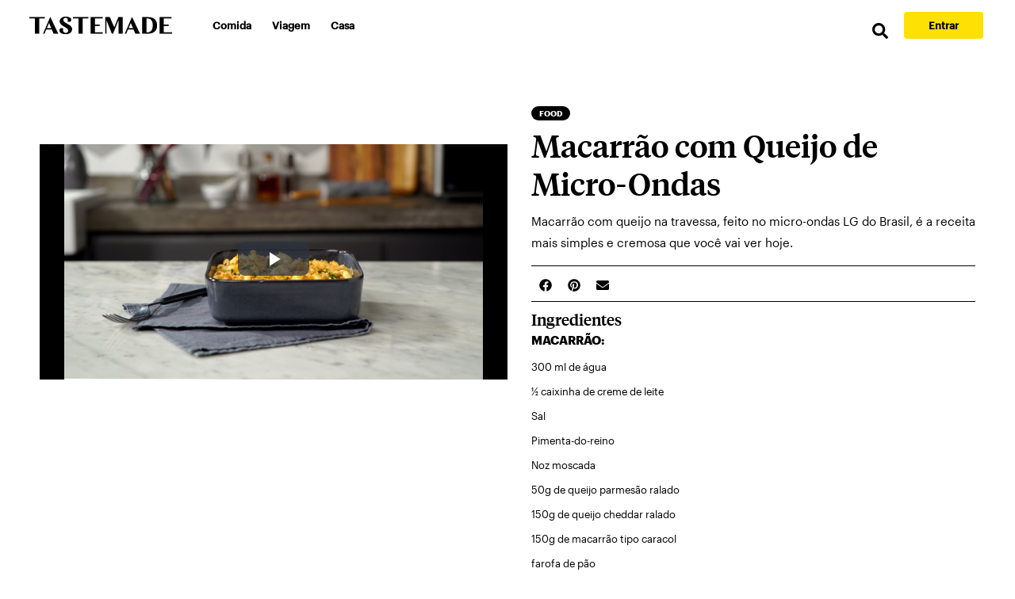

--- FILE ---
content_type: application/javascript
request_url: https://www.tastemade.com.br/component---src-templates-video-page-index-js-d7a33962f40e34fcc439.js
body_size: 847
content:
(window.webpackJsonp=window.webpackJsonp||[]).push([[46],{"Z/cF":function(e,a,t){"use strict";t.r(a),t.d(a,"default",(function(){return b}));var l=t("zLVn"),c=t("q1tI"),n=t.n(c),r=t("rid2"),i=t("7oih"),s=t("JB2W"),o=t("zVja"),m=t("86aw"),p=t("ifK9"),d=t("rR6Q"),E=t("kvH7"),v=t("te8L"),g=t("x8XC"),u=t("ElpU"),h=t("X7BR"),N=t("TT9S"),k=["recipe"];function b(e){var a=e.pageContext,t=a.item,c=t.recipe,b=Object(l.a)(t,k),C=a.schemaType,T=a.pageType,f=Object(v.b)(),y=void 0!==c,L=b.recipes,S=b.hasRecipes,_=b.ctaMap,w=Object(u.b)(b),A=Object(u.a)(b),x=_,P=!!_&&!!_.trackingPixel;return n.a.createElement(i.a,e,n.a.createElement(m.a,null),n.a.createElement(o.a,{title:b.title,description:b.description,imageSrc:A.url,imageAlt:b.title,videoSrc:w&&w.desktop.url,videoWidth:w&&w.desktop.width,videoHeight:w&&w.desktop.height,path:e.pageContext.localizedPath,tags:b.verticals}),n.a.createElement(d.a,{data:b,pageType:T,schemaType:C,thumbnailUrl:A.url,videoAssetUrl:w&&w.desktop.url}),w&&C!==g.SD_SCHEMA_TYPES.VIDEO&&n.a.createElement(d.a,{data:b,pageType:T,schemaType:g.SD_SCHEMA_TYPES.VIDEO,thumbnailUrl:A.url,videoAssetUrl:w.desktop.url}),P&&n.a.createElement(r.Helmet,{defer:!1,script:[{async:!0,src:_.trackingPixel}]}),n.a.createElement("div",{className:"container videoSquare"},n.a.createElement("div",{className:"content-container"},n.a.createElement("div",{className:"content-wrapper"},n.a.createElement("div",{className:"video-container"},n.a.createElement("div",{className:"titleMobile hide-on-desktop-large"},n.a.createElement("div",{className:"titleTop"},n.a.createElement("div",{className:"tagContainer  relative mt-4 mt-lg-0 mb-2"},b.verticals.map((function(e){return n.a.createElement("div",{key:e,className:"tag black"},e)})))),n.a.createElement("h1",null,b.title),n.a.createElement("p",{className:"videoDescription"},b.description),x&&x.ctaLink&&n.a.createElement(s.a,{to:x.ctaLink,className:"cta small upsell upsell--mobile",target:"_blank",rel:"noopener noreferrer","data-ga-nav-category":h.g.CTA_ITEM,"ata-ga-nav-action":h.f.BANNER_CLICK},x.ctaLabel),n.a.createElement("div",{className:"socialShare"},n.a.createElement(N.a,{data:b,path:e.pageContext.localizedPath}))),n.a.createElement(p.a,{data:b,path:e.pageContext.localizedPath,autoplay:!0})),n.a.createElement("div",{className:"recipe-container"},S||y?n.a.createElement("div",null,n.a.createElement("div",{className:"hide-on-tablet"},n.a.createElement("div",{className:"tagContainer  relative mt-4 mt-lg-0 mb-2"},b.verticals.map((function(e){return n.a.createElement("div",{key:e,className:"tag black"},e)}))),n.a.createElement("h1",null,b.title),n.a.createElement("p",{className:"videoDescription"},b.description),x&&x.ctaLink&&n.a.createElement(s.a,{to:x.ctaLink,className:"cta small upsell upsell--desktop",target:"_blank",rel:"noopener noreferrer","data-ga-nav-category":h.g.CTA_ITEM,"ata-ga-nav-action":h.f.BANNER_CLICK},x.ctaLabel),n.a.createElement("div",{className:"socialShare"},n.a.createElement(N.a,{data:b,path:e.pageContext.localizedPath}))),n.a.createElement(E.a,{basepath:e.pageContext.localizedPath,recipes:y?[c]:L,video:b,showMenuForMultiple:!0,tabsCount:f.desktop?4:2.5,showRecipeName:!0})):n.a.createElement("div",{className:"hide-on-tablet"},n.a.createElement("div",{className:"tagContainer  relative mt-4 mt-lg-0 mb-2"},b.verticals.map((function(e){return n.a.createElement("div",{key:e,className:"tag black"},e)}))),n.a.createElement("h1",null,b.title),n.a.createElement("p",{className:"videoDescription"},b.description),x&&x.ctaLink&&n.a.createElement(s.a,{to:x.ctaLink,className:"cta small upsell upsell--desktop",target:"_blank",rel:"noopener noreferrer","data-ga-nav-category":h.g.CTA_ITEM,"ata-ga-nav-action":h.f.BANNER_CLICK},x.ctaLabel),n.a.createElement("div",{className:"socialShare"},n.a.createElement(N.a,{data:b,path:e.pageContext.localizedPath}))))))))}}}]);

--- FILE ---
content_type: image/svg+xml
request_url: https://www.tastemade.com.br/static/21f176593bd683ab6aff71f0fd89da39/flagJapan.svg
body_size: 497
content:
<?xml version="1.0" encoding="UTF-8"?>
<svg width="25px" height="16px" viewBox="0 0 25 16" version="1.1" xmlns="http://www.w3.org/2000/svg" xmlns:xlink="http://www.w3.org/1999/xlink">
    <!-- Generator: Sketch 61.2 (89653) - https://sketch.com -->
    <title>flagJapan</title>
    <desc>Created with Sketch.</desc>
    <defs>
        <path d="M22.555,0 L1.82595238,0 C0.81747619,0 0,0.81747619 0,1.82595238 L0,14.1478095 C0,15.1562381 0.81747619,15.9737619 1.82595238,15.9737619 L22.555,15.9737619 C23.5634286,15.9737619 24.3809524,15.1562857 24.3809524,14.1478095 L24.3809524,1.82595238 C24.3809524,0.81747619 23.5634762,0 22.555,0 Z" id="path-1"></path>
    </defs>
    <g id="adevertise-with-us" stroke="none" stroke-width="1" fill="none" fill-rule="evenodd">
        <g id="flagJapan">
            <mask id="mask-2" fill="white">
                <use xlink:href="#path-1"></use>
            </mask>
            <use id="Path" fill="#F5F5F5" fill-rule="nonzero" xlink:href="#path-1"></use>
            <g id="Group-4" mask="url(#mask-2)">
                <g transform="translate(-2.000000, -1.000000)">
                    <polygon id="Fill-1" fill="#FFFFFF" points="0 17 28 17 28 0 0 0"></polygon>
                    <path d="M14,4 C16.7611883,4 19,6.2385138 19,8.99980808 C19,11.7611024 16.7611883,14 14,14 C11.2384279,14 9,11.7611024 9,8.99980808 C9,6.2385138 11.2384279,4 14,4" id="Fill-2" fill="#AD0018"></path>
                </g>
            </g>
        </g>
    </g>
</svg>

--- FILE ---
content_type: application/javascript
request_url: https://www.tastemade.com.br/9c28d45206078df902d9243eace3c52d5b2b6939-10d5132545e2c88886fb.js
body_size: 3744
content:
(window.webpackJsonp=window.webpackJsonp||[]).push([[9],{"1oaw":function(e,t,n){"use strict";n.d(t,"a",(function(){return i})),n.d(t,"b",(function(){return s}));var a=n("q1tI"),r=n("YwZP");function i(e,t){void 0===t&&(t="slug");var n=Object(r.useLocation)(),i="undefined"==typeof window,s=Object(a.useState)(0),c=s[0],o=s[1];Object(a.useEffect)((function(){if(n&&n.hash&&n.hash.length>0){var t=n.hash.slice(1);o(e.findIndex((function(e){return e.slug===t}))||0)}}),[i,n,e]);return[c,function(n,a,r){void 0===r&&(r=!0),n&&r&&n.preventDefault(),o(a),i||window.history.pushState({},"","#"+e[a][t])}]}function s(e){var t=e.basePath,n=void 0===t?"":t,i=Object(r.useLocation)(),s=Object(r.useNavigate)(),c="undefined"==typeof window,o=Object(a.useState)(void 0),u=o[0],l=o[1];Object(a.useEffect)((function(){if(i&&i.hash&&i.hash.length>0){var e=i.hash.slice(1);l(e)}else l(null)}),[c,i]);return[u,function(e,t,a,r){void 0===t&&(t=""),void 0===a&&(a=!0),void 0===r&&(r=!0),a&&e&&e.preventDefault(),l(t),!c&&r&&s(t?n+"#"+t:n,{replace:!0})}]}},"86aw":function(e,t,n){"use strict";n.d(t,"a",(function(){return a}));n("q1tI"),n("rid2");function a(){return null}},BxPN:function(e,t,n){"use strict";n.d(t,"a",(function(){return r})),n.d(t,"b",(function(){return i}));var a=n("x8XC");function r(e){var t=e.vertical,n={};switch(t||""){case a.VERTICALS.FOOD:Object.assign(n,{title:"placeholder-food-asset",url:a.FALLBACK_FOOD_THUMBNAIL_URL});break;case a.VERTICALS.HOME:Object.assign(n,{title:"placeholder-home-asset",url:a.FALLBACK_HOME_THUMBNAIL_URL});break;case a.VERTICALS.TRAVEL:Object.assign(n,{title:"placeholder-travel-asset",url:a.FALLBACK_TRAVEL_THUMBNAIL_URL});break;default:Object.assign(n,{title:"placeholder-asset",url:a.FALLBACK_FOOD_THUMBNAIL_URL})}return n}var i=function(e){return e.thumbnailAsset||e.squareThumbnailAsset||e.heroImageAsset||r(e)}},"CoR+":function(e,t){e.exports=function(e){return e.webPlatformMeta&&e.webPlatformMeta.publishDate}},ElpU:function(e,t,n){"use strict";n.d(t,"b",(function(){return r})),n.d(t,"a",(function(){return i}));var a=n("BxPN"),r=function(e){return e.videoAsset||e.squareVideoAsset},i=function(e){return e.heroImageAsset||e.thumbnailAsset||e.squareThumbnailAsset||Object(a.a)(e)}},KmVL:function(e,t,n){"use strict";n.d(t,"a",(function(){return i}));var a={us:"English"},r={us:"en"},i=function(e,t){var n=r[t],i=a[t],s=(e.allCaptions||[]).filter((function(e){var t=e.ext,a=e.langCode;return".vtt"===t&&a===n})).map((function(e){return e.s3Url}))[0];return s?[{src:s,label:i,kind:"captions",srclang:n}]:[]}},TT9S:function(e,t,n){"use strict";n.d(t,"a",(function(){return h}));var a=n("q1tI"),r=n.n(a),i=n("6bF5"),s=n("ma3e"),c=n("JB2W"),o=n("X7BR");var u=function(e){var t=e.href,n=e.network;return r.a.createElement(c.a,{className:"social__link--"+n,target:"_blank",title:n,rel:"noopener noreferrer","data-ga-social-category":o.g.SOCIAL,"data-ga-social-action":o.f.SHARE,"data-ga-social-label":n,to:t},e.children,r.a.createElement("span",null,n))},l=n("x8XC"),p=function(e){var t=e.data,n=e.path,a=Object(i.a)(),c=a.siteUrl,o=a.twitter.accountId,l=encodeURIComponent(t.description||t.title||t.name),p=encodeURIComponent(c+n);return r.a.createElement(u,{network:"twitter",href:"https://twitter.com/intent/tweet?text="+l+"&url="+p+"&via="+o+"&hashtags=tastemade"},r.a.createElement(s.r,{desc:"twitter",title:"Twitter Icon"}))},m=function(e){e.data;var t=e.path,n=Object(i.a)(),a=n.siteUrl,c=n.facebook,o=encodeURIComponent(a+t);return r.a.createElement(u,{network:"facebook",href:"https://www.facebook.com/dialog/share?app_id="+c.appId+"&display=popup&href="+o+"&redirect_uri="+o},r.a.createElement(s.j,{desc:"facebook",title:"Facebook Icon"}))},d=function(e){e.data;var t=e.path,n=Object(i.a)().siteUrl,a=encodeURIComponent(n+t);return r.a.createElement(u,{network:"mail",href:"mailto:?body="+a},r.a.createElement(s.i,{desc:"mail",title:"Email Icon"}))},f=function(e){var t=e.data,n=e.path,a=Object(i.a)().siteUrl,c=encodeURIComponent(a+n),o=encodeURIComponent(t.description||t.title||t.name),l=encodeURIComponent(t.pinterestThumbnail?t.pinterestThumbnail.url:t.thumbnailAsset?t.thumbnailAsset.url:t.squareThumbnailAsset?t.squareThumbnailAsset.url:"");return r.a.createElement(u,{network:"pinterest",href:"https://www.pinterest.com/pin/create/button/?url="+c+"&media="+l+"&description="+o},r.a.createElement(s.l,{desc:"pinterest",title:"Pinterest Icon"}))};function h(e){var t=Object(i.a)().market;return r.a.createElement("div",{className:"share-icons"},t!==l.MARKETS.BR&&r.a.createElement(p,e),r.a.createElement(m,e),r.a.createElement(f,e),r.a.createElement(d,e))}},ifK9:function(e,t,n){"use strict";n.d(t,"a",(function(){return E}));var a=n("q1tI"),r=n.n(a),i=n("b6Qr"),s=n("fjD5"),c=n("9Uuq"),o=n("6bF5"),u=n("IkF6"),l=n.n(u),p=n("SanU"),m=n("BxPN"),d=n("KmVL"),f=n("x8XC"),h=["christmas-tree-nutella-pie","easy-holiday-gifts","champagne-turkey"],b=n("X7BR");function E(e){var t,n,u,E=e.data,g=e.path,v=e.autoplay,A=Object(o.a)().market,S=function(e,t){return!e.isBranded&&(!(!e.slug||h.includes(e.slug))&&(t!==f.MARKETS.JP&&t!==f.MARKETS.JP_EXTERNAL))}(E,A),O=function(e){var t=e.squareVideoAsset,n=e.videoAsset;return t||n}(E),w=(n=(t=E).thumbnailAsset,u=t.squareThumbnailAsset,t.heroImageAsset||u||n||Object(m.a)(E)),I=function(e,t){var n,a,r=e.squareVideoAsset,i=e.squareThumbnailAsset,s=e.thumbnailAsset;return r&&i?(n=i,a=t?b.o:b.n):(n=s,a=t?b.m:b.l),n?l.a.url(n.url,a):void 0}(E,i.isMobile);return r.a.createElement(a.Fragment,null,O?r.a.createElement(c.a,{path:g,adsEnabled:S,aspectRatio:O.aspectRatio,sources:Object(p.a)(O),posterImageSrc:I,tracks:Object(d.a)(O),autoplay:v}):r.a.createElement(s.a,{imageProps:b.k,src:w.url}))}},kvH7:function(e,t,n){"use strict";var a=n("q1tI"),r=n.n(a),i=n("iuhU"),s=n("0nZY"),c=n("svBA"),o=n("X7BR"),u=n("1oaw"),l=n("gyuH"),p=n("7++0"),m=Object(p.a)({labelIngredients:{id:"src.components.RecipeDetails.labelIngredients",defaultMessage:"Ingredients"},labelSupplies:{id:"src.components.RecipeDetails.labelSupplies",defaultMessage:"Supplies"},labelSteps:{id:"src.components.RecipeDetails.labelSteps",defaultMessage:"Steps"}});function d(e){var t=e.component,n=e.hasSubheaders,a=t.name,s=t.ingredients;return r.a.createElement("div",{className:Object(i.a)(n?"component-block":"")},n&&a&&r.a.createElement("h4",null,a),r.a.createElement("ul",null,s.map((function(e,t){var n=e.text;return r.a.createElement("li",{key:"ingredient-"+t},n)}))))}function f(e){var t=e.component,n=e.hasSubheaders,a=t.name,s=t.instructions;return r.a.createElement("div",{className:Object(i.a)(n?"component-block":"")},n&&a&&r.a.createElement("h4",null,a),r.a.createElement("ol",null,s.map((function(e,t){var n=e.text;return r.a.createElement("li",{key:"step-"+t},n)}))))}function h(e){var t=e.isFoodRecipe,n=e.recipe,a=(e.index,e.showRecipeName),i=(e.basePath,n.components.length>1);return r.a.createElement("div",{key:n.name,className:"recipe-content"},a&&r.a.createElement("div",null,r.a.createElement("h2",{className:"title"},n.name)),r.a.createElement("div",{className:"recipe-components"},r.a.createElement("div",{className:"ingredients"},r.a.createElement("h2",null,r.a.createElement(l.a,t?m.labelIngredients:m.labelSupplies)),n.components.filter((function(e){return e.ingredients.length>0})).map((function(e,t){return r.a.createElement(d,{key:"ingredient-component-"+t,component:e,hasSubheaders:i})}))),r.a.createElement("div",{className:"steps"},r.a.createElement("h2",null,r.a.createElement(l.a,m.labelSteps)),n.components.filter((function(e){return e.instructions.length>0})).map((function(e,t){return r.a.createElement(f,{key:"step-component-"+t,component:e,hasSubheaders:i})})))))}function b(e){var t=e.basePath,n=e.recipes,l=e.tabsCount,p=void 0===l?2.5:l,m=e.showMenuForMultiple,d=e.showRecipeName,f=e.isFoodRecipe,b=Object(u.b)({basePath:t}),E=b[0],g=b[1];return r.a.createElement(a.Fragment,null,r.a.createElement("div",{className:Object(i.a)(m?"recipes-menu-container":"recipes-list-container")},n.length>1&&m&&void 0!==E?r.a.createElement(s.b,{renderTabBar:function(e){return r.a.createElement(s.a,Object.assign({},e,{page:p}))},tabs:n.map((function(e,t){return{key:e.slug,title:e.name}})),page:E,onChange:function(e,t){g(null,e.key),Object(c.a)({category:o.g.TAB,action:o.f.CLICK,label:n[t].name})}},(function(e,t){return r.a.createElement(h,{key:"recipe-"+t,recipe:n[t],index:t,showRecipeName:d,isFoodRecipe:f})})):n.filter(Boolean).map((function(e,t){return r.a.createElement(h,{key:e.slug,recipe:e,index:t,isFoodRecipe:f})}))))}b.defaultProps={recipes:[],showMenuForMultiple:!1,showRecipeName:!1,isFoodRecipe:!0};t.a=b},rR6Q:function(e,t,n){"use strict";n.d(t,"a",(function(){return g}));var a=n("q1tI"),r=n.n(a),i=n("rid2"),s=n("6bF5"),c=n("x8XC"),o=(n("E9XD"),n("CoR+")),u=n.n(o),l=function(e,t,n){return{"@type":c.SD_SCHEMA_TYPES.VIDEO,name:e.title,description:e.description||"",contentUrl:t||"",thumbnailUrl:n||"",potentialAction:{"@type":"WatchAction",target:t},uploadDate:u()(e)}},p=function(e){return e.components.reduce((function(e,t,n){return n>0&&(e+="\n"),e+=t.ingredients.map((function(e){return e.text})).join("\n")}),"").split("\n")},m=function(e){return e.components.reduce((function(e,t,n){return n>0&&(e+="\n"),e+=t.instructions.map((function(e){return e.text})).join("\n")}),"").split("\n").map((function(e){return{"@type":"HowToStep",text:e}}))},d=["description","cookTime","prepTime","totalTime","recipeYield"],f={"@context":"http://schema.org"},h=function(e,t){return void 0===e&&(e={}),e.images&&e.images[0]?e.images:[{url:t}]};function b(e){var t,n=e.data,a=e.pageType,r=e.videoAssetUrl,i=e.thumbnailUrl,s=[];return a===c.PAGE_TYPES.RECIPE||a===c.PAGE_TYPES.SHOW_RECIPE?(s.push(n),s.forEach((function(e){return Object.assign(e,{images:h(e,i)})})),t=n.video?{data:n.video,videoAssetUrl:r,thumbnailUrl:i}:null):a===c.PAGE_TYPES.VIDEO&&((s=s.concat(n.recipes)).forEach((function(e){return Object.assign(e,{description:e.description||n.description,images:h(e,i)})})),t={data:n,videoAssetUrl:r,thumbnailUrl:i}),s.filter((function(e){return Boolean(e)&&e.name})).map((function(e){return Object.assign(Object.assign({},f),function(e){var t=e.images[0]?e.images[0]:{url:c.FALLBACK_FOOD_THUMBNAIL_URL,type:"DEFAULT",title:e.name+" Image"},n={"@type":c.SD_SCHEMA_TYPES.RECIPE,name:e.name||e.title,recipeIngredient:p(e),recipeInstructions:m(e),image:t.url},a={};e.authors&&e.authors[0]?Object.assign(a,{"@type":"Person",name:e.authors[0]}):Object.assign(a,{"@type":"Organization",name:"Tastemade"}),n.author=a,e.cuisines&&e.cuisines[0]&&(n.recipeCuisine=e.cuisines[0]),["meals","courses"].forEach((function(t){!n.recipeCategory&&e[t]&&e[t][0]&&(n.recipeCategory=e[t][0])}));var r=[];return["meal_types","dish_types","occasions"].forEach((function(t){e[t]&&e[t][0]&&r.push(e[t][0])})),r.length>0&&(n.keywords=r.join(", ")),d.forEach((function(t){var a,r=e[t];("number"==typeof r||r)&&Object.assign(n,((a={})[t]=r,a))})),n}(e))})).map((function(e){return Object.assign(e,t?{video:l(t.data,t.videoAssetUrl,t.thumbnailUrl)}:{})}))}function E(e){var t,n,a=e.data,r=e.schemaType,i=e.videoAssetUrl,s=e.thumbnailUrl,o=e.siteMeta;switch(r){case c.SD_SCHEMA_TYPES.SHOW:return Object.assign({},f,(t=a,n=s,{"@type":c.SD_SCHEMA_TYPES.SHOW,name:t.title,description:t.description,thumbnailUrl:n||""}));case c.SD_SCHEMA_TYPES.RECIPE:return b(e);case c.SD_SCHEMA_TYPES.VIDEO:return Object.assign({},f,l(a,i,s));case c.SD_SCHEMA_TYPES.LIST:return Object.assign({},f,{"@type":c.SD_SCHEMA_TYPES.LIST,itemListElement:a.items.map((function(e,t){return{"@type":"ListItem",position:Number(t)+1,url:""+o.siteUrl+e.path}}))});case c.SD_SCHEMA_TYPES.ARTICLE:return Object.assign({},f,function(e,t,n){return{"@type":c.SD_SCHEMA_TYPES.ARTICLE,headline:e.title,articleBody:e.body,datePublished:e.publishDate?new Date(e.publishDate).toISOString():"",description:e.description,thumbnailUrl:n||"",image:[n||""]}}(a))}}function g(e){var t=Object(s.a)(),n=E(Object.assign({},e,{siteMeta:t}));return n?r.a.createElement(i.Helmet,{defer:!1},r.a.createElement("script",{type:"application/ld+json"},JSON.stringify(n))):null}g.defaultProps={}},svBA:function(e,t,n){"use strict";function a(e){var t=e.category,n=e.action,a=e.label,r=e.value;e.transport;"undefined"!=typeof window&&(window.gtag||window.ga)&&(window.gtag||window.ga)("event",n,{event_category:t,event_label:a,value:r})}n.d(t,"a",(function(){return a}))}}]);

--- FILE ---
content_type: application/javascript
request_url: https://www.tastemade.com.br/app-f5b0a46625a1d3cb55b9.js
body_size: -541
content:
/*! For license information please see app-f5b0a46625a1d3cb55b9.js.LICENSE.txt */
(window.webpackJsonp=window.webpackJsonp||[]).push([[14],{"+6XX":function(a,e,o){var t=o("y1pI");a.exports=function(a){return t(this.__data__,a)>-1}},"+K+b":function(a,e,o){var t=o("JHRd");a.exports=function(a){var e=new a.constructor(a.byteLength);return new t(e).set(new t(a)),e}},"+ZDr":function(a,e,o){"use strict";var t=o("TqRt");e.__esModule=!0,e.withPrefix=p,e.withAssetPrefix=function(a){return p(a,u())},e.navigateTo=e.replace=e.push=e.navigate=e.default=void 0;var r=t(o("8OQS")),s=t(o("PJYZ")),i=t(o("VbXa")),n=t(o("pVnL")),l=t(o("17x9")),c=t(o("q1tI")),m=o("YwZP"),d=o("LYrO"),h=o("cu4x");e.parsePath=h.parsePath;var f=function(a){return null==a?void 0:a.startsWith("/")};function p(a,e){var o,t;if(void 0===e&&(e=g()),!v(a))return a;if(a.startsWith("./")||a.startsWith("../"))return a;var r=null!==(o=null!==(t=e)&&void 0!==t?t:u())&&void 0!==o?o:"/";return""+((null==r?void 0:r.endsWith("/"))?r.slice(0,-1):r)+(a.startsWith("/")?a:"/"+a)}var u=function(){return""},g=function(){return""},v=function(a){return a&&!a.startsWith("http://")&&!a.startsWith("https://")&&!a.startsWith("//")};var P=function(a,e){return"number"==typeof a?a:v(a)?f(a)?p(a):function(a,e){return f(a)?a:(0,d.resolve)(a,e)}(a,e):a},b={activeClassName:l.default.string,activeStyle:l.default.object,partiallyActive:l.default.bool};function C(a){return c.default.createElement(m.Location,null,(function(e){var o=e.location;return c.default.createElement(y,(0,n.default)({},a,{_location:o}))}))}var y=function(a){function e(e){var o;(o=a.call(this,e)||this).defaultGetProps=function(a){var e=a.isPartiallyCurrent,t=a.isCurrent;return(o.props.partiallyActive?e:t)?{className:[o.props.className,o.props.activeClassName].filter(Boolean).join(" "),style:(0,n.default)({},o.props.style,o.props.activeStyle)}:null};var t=!1;return"undefined"!=typeof window&&window.IntersectionObserver&&(t=!0),o.state={IOSupported:t},o.handleRef=o.handleRef.bind((0,s.default)(o)),o}(0,i.default)(e,a);var o=e.prototype;return o._prefetch=function(){var a=window.location.pathname;this.props._location&&this.props._location.pathname&&(a=this.props._location.pathname);var e=P(this.props.to,a),o=(0,h.parsePath)(e).pathname;a!==o&&___loader.enqueue(o)},o.componentDidUpdate=function(a,e){this.props.to===a.to||this.state.IOSupported||this._prefetch()},o.componentDidMount=function(){this.state.IOSupported||this._prefetch()},o.componentWillUnmount=function(){if(this.io){var a=this.io,e=a.instance,o=a.el;e.unobserve(o),e.disconnect()}},o.handleRef=function(a){var e,o,t,r=this;this.props.innerRef&&this.props.innerRef.hasOwnProperty("current")?this.props.innerRef.current=a:this.props.innerRef&&this.props.innerRef(a),this.state.IOSupported&&a&&(this.io=(e=a,o=function(){r._prefetch()},(t=new window.IntersectionObserver((function(a){a.forEach((function(a){e===a.target&&(a.isIntersecting||a.intersectionRatio>0)&&(t.unobserve(e),t.disconnect(),o())}))}))).observe(e),{instance:t,el:e}))},o.render=function(){var a=this,e=this.props,o=e.to,t=e.getProps,s=void 0===t?this.defaultGetProps:t,i=e.onClick,l=e.onMouseEnter,d=(e.activeClassName,e.activeStyle,e.innerRef,e.partiallyActive,e.state),f=e.replace,p=e._location,u=(0,r.default)(e,["to","getProps","onClick","onMouseEnter","activeClassName","activeStyle","innerRef","partiallyActive","state","replace","_location"]);var g=P(o,p.pathname);return v(g)?c.default.createElement(m.Link,(0,n.default)({to:g,state:d,getProps:s,innerRef:this.handleRef,onMouseEnter:function(a){l&&l(a),___loader.hovering((0,h.parsePath)(g).pathname)},onClick:function(e){if(i&&i(e),!(0!==e.button||a.props.target||e.defaultPrevented||e.metaKey||e.altKey||e.ctrlKey||e.shiftKey)){e.preventDefault();var o=f,t=encodeURI(g)===p.pathname;"boolean"!=typeof f&&t&&(o=!0),window.___navigate(g,{state:d,replace:o})}return!0}},u)):c.default.createElement("a",(0,n.default)({href:g},u))},e}(c.default.Component);y.propTypes=(0,n.default)({},b,{onClick:l.default.func,to:l.default.string.isRequired,replace:l.default.bool,state:l.default.object});var w=function(a,e,o){return console.warn('The "'+a+'" method is now deprecated and will be removed in Gatsby v'+o+'. Please use "'+e+'" instead.')},k=c.default.forwardRef((function(a,e){return c.default.createElement(C,(0,n.default)({innerRef:e},a))}));e.default=k;e.navigate=function(a,e){window.___navigate(P(a,window.location.pathname),e)};var j=function(a){w("push","navigate",3),window.___push(P(a,window.location.pathname))};e.push=j;e.replace=function(a){w("replace","navigate",3),window.___replace(P(a,window.location.pathname))};e.navigateTo=function(a){return w("navigateTo","navigate",3),j(a)}},"+iFO":function(a,e,o){var t=o("dTAl"),r=o("LcsW"),s=o("6sVZ");a.exports=function(a){return"function"!=typeof a.constructor||s(a)?{}:t(r(a))}},"/9aa":function(a,e,o){var t=o("NykK"),r=o("ExA7");a.exports=function(a){return"symbol"==typeof a||r(a)&&"[object Symbol]"==t(a)}},"/d+U":function(a,e,o){"use strict";o.d(e,"a",(function(){return t})),o.d(e,"c",(function(){return i})),o.d(e,"b",(function(){return n}));o("E9XD");var t,r=o("KuiD"),s=o("BqEn");function i(a){return"function"==typeof a}function n(a,e,o,l,c,m,d){if(1===a.length&&Object(r.e)(a[0]))return[{type:t.literal,value:a[0].value}];for(var h=[],f=0,p=a;f<p.length;f++){var u=p[f];if(Object(r.e)(u))h.push({type:t.literal,value:u.value});else if(Object(r.i)(u))"number"==typeof m&&h.push({type:t.literal,value:o.getNumberFormat(e).format(m)});else{var g=u.value;if(!c||!(g in c))throw new s.e(g,d);var v=c[g];if(Object(r.b)(u))v&&"string"!=typeof v&&"number"!=typeof v||(v="string"==typeof v||"number"==typeof v?String(v):""),h.push({type:"string"==typeof v?t.literal:t.object,value:v});else if(Object(r.c)(u)){var P="string"==typeof u.style?l.date[u.style]:Object(r.d)(u.style)?u.style.parsedOptions:void 0;h.push({type:t.literal,value:o.getDateTimeFormat(e,P).format(v)})}else if(Object(r.l)(u)){P="string"==typeof u.style?l.time[u.style]:Object(r.d)(u.style)?u.style.parsedOptions:void 0;h.push({type:t.literal,value:o.getDateTimeFormat(e,P).format(v)})}else if(Object(r.f)(u)){(P="string"==typeof u.style?l.number[u.style]:Object(r.g)(u.style)?u.style.parsedOptions:void 0)&&P.scale&&(v*=P.scale||1),h.push({type:t.literal,value:o.getNumberFormat(e,P).format(v)})}else{if(Object(r.k)(u)){var b=u.children,C=u.value,y=c[C];if(!i(y))throw new s.d(C,"function",d);var w=y(n(b,e,o,l,c,m).map((function(a){return a.value})));Array.isArray(w)||(w=[w]),h.push.apply(h,w.map((function(a){return{type:"string"==typeof a?t.literal:t.object,value:a}})))}if(Object(r.j)(u)){if(!(k=u.options[v]||u.options.other))throw new s.c(u.value,v,Object.keys(u.options),d);h.push.apply(h,n(k.value,e,o,l,c))}else if(Object(r.h)(u)){var k;if(!(k=u.options["="+v])){if(!Intl.PluralRules)throw new s.b('Intl.PluralRules is not available in this environment.\nTry polyfilling it using "@formatjs/intl-pluralrules"\n',s.a.MISSING_INTL_API,d);var j=o.getPluralRules(e,{type:u.pluralType}).select(v-(u.offset||0));k=u.options[j]||u.options.other}if(!k)throw new s.c(u.value,v,Object.keys(u.options),d);h.push.apply(h,n(k.value,e,o,l,c,v-(u.offset||0)))}else;}}}return function(a){return a.length<2?a:a.reduce((function(a,e){var o=a[a.length-1];return o&&o.type===t.literal&&e.type===t.literal?o.value+=e.value:a.push(e),a}),[])}(h)}!function(a){a[a.literal=0]="literal",a[a.object=1]="object"}(t||(t={}))},"/hTd":function(a,e,o){"use strict";e.__esModule=!0,e.SessionStorage=void 0;var t=function(){function a(){}var e=a.prototype;return e.read=function(a,e){var o=this.getStateKey(a,e);try{var t=window.sessionStorage.getItem(o);return t?JSON.parse(t):0}catch(r){return window&&window.___GATSBY_REACT_ROUTER_SCROLL&&window.___GATSBY_REACT_ROUTER_SCROLL[o]?window.___GATSBY_REACT_ROUTER_SCROLL[o]:0}},e.save=function(a,e,o){var t=this.getStateKey(a,e),r=JSON.stringify(o);try{window.sessionStorage.setItem(t,r)}catch(s){window&&window.___GATSBY_REACT_ROUTER_SCROLL||(window.___GATSBY_REACT_ROUTER_SCROLL={}),window.___GATSBY_REACT_ROUTER_SCROLL[t]=JSON.parse(r)}},e.getStateKey=function(a,e){var o="@@scroll|"+a.pathname;return null==e?o:o+"|"+e},a}();e.SessionStorage=t},"03A+":function(a,e,o){var t=o("JTzB"),r=o("ExA7"),s=Object.prototype,i=s.hasOwnProperty,n=s.propertyIsEnumerable,l=t(function(){return arguments}())?t:function(a){return r(a)&&i.call(a,"callee")&&!n.call(a,"callee")};a.exports=l},"0Cz8":function(a,e,o){var t=o("Xi7e"),r=o("ebwN"),s=o("e4Nc");a.exports=function(a,e){var o=this.__data__;if(o instanceof t){var i=o.__data__;if(!r||i.length<199)return i.push([a,e]),this.size=++o.size,this;o=this.__data__=new s(i)}return o.set(a,e),this.size=o.size,this}},"0ycA":function(a,e){a.exports=function(){return[]}},"1+5i":function(a,e,o){var t=o("w/wX"),r=o("sEf8"),s=o("mdPL"),i=s&&s.isSet,n=i?r(i):t;a.exports=n},"1VXf":function(a,e,o){"use strict";o.d(e,"d",(function(){return n})),o.d(e,"a",(function(){return l})),o.d(e,"c",(function(){return c})),o.d(e,"b",(function(){return d})),o.d(e,"e",(function(){return h}));o("E9XD");var t=o("mrSG"),r=o("Mu++"),s=o("cmTm"),i=o("EuEu");function n(a,e,o){return void 0===o&&(o={}),e.reduce((function(e,t){return t in a?e[t]=a[t]:t in o&&(e[t]=o[t]),e}),{})}var l={formats:{},messages:{},timeZone:void 0,defaultLocale:"en",defaultFormats:{},onError:function(a){0}};function c(){return{dateTime:{},number:{},message:{},relativeTime:{},pluralRules:{},list:{},displayNames:{}}}function m(a){return{create:function(){return{get:function(e){return a[e]},set:function(e,o){a[e]=o}}}}}function d(a){void 0===a&&(a={dateTime:{},number:{},message:{},relativeTime:{},pluralRules:{},list:{},displayNames:{}});var e=Intl.RelativeTimeFormat,o=Intl.ListFormat,i=Intl.DisplayNames,n=Object(s.a)((function(){for(var a,e=[],o=0;o<arguments.length;o++)e[o]=arguments[o];return new((a=Intl.DateTimeFormat).bind.apply(a,Object(t.d)([void 0],e)))}),{cache:m(a.dateTime),strategy:s.b.variadic}),l=Object(s.a)((function(){for(var a,e=[],o=0;o<arguments.length;o++)e[o]=arguments[o];return new((a=Intl.NumberFormat).bind.apply(a,Object(t.d)([void 0],e)))}),{cache:m(a.number),strategy:s.b.variadic}),c=Object(s.a)((function(){for(var a,e=[],o=0;o<arguments.length;o++)e[o]=arguments[o];return new((a=Intl.PluralRules).bind.apply(a,Object(t.d)([void 0],e)))}),{cache:m(a.pluralRules),strategy:s.b.variadic});return{getDateTimeFormat:n,getNumberFormat:l,getMessageFormat:Object(s.a)((function(a,e,o,s){return new r.a(a,e,o,Object(t.a)({formatters:{getNumberFormat:l,getDateTimeFormat:n,getPluralRules:c}},s||{}))}),{cache:m(a.message),strategy:s.b.variadic}),getRelativeTimeFormat:Object(s.a)((function(){for(var a=[],o=0;o<arguments.length;o++)a[o]=arguments[o];return new(e.bind.apply(e,Object(t.d)([void 0],a)))}),{cache:m(a.relativeTime),strategy:s.b.variadic}),getPluralRules:c,getListFormat:Object(s.a)((function(){for(var a=[],e=0;e<arguments.length;e++)a[e]=arguments[e];return new(o.bind.apply(o,Object(t.d)([void 0],a)))}),{cache:m(a.list),strategy:s.b.variadic}),getDisplayNames:Object(s.a)((function(){for(var a=[],e=0;e<arguments.length;e++)a[e]=arguments[e];return new(i.bind.apply(i,Object(t.d)([void 0],a)))}),{cache:m(a.displayNames),strategy:s.b.variadic})}}function h(a,e,o,t){var r,s=a&&a[e];if(s&&(r=s[o]),r)return r;t(new i.g("No "+e+" format named: "+o))}},"1Y/n":function(a,e,o){var t=o("HAuM"),r=o("ewvW"),s=o("RK3t"),i=o("UMSQ"),n=function(a){return function(e,o,n,l){t(o);var c=r(e),m=s(c),d=i(c.length),h=a?d-1:0,f=a?-1:1;if(n<2)for(;;){if(h in m){l=m[h],h+=f;break}if(h+=f,a?h<0:d<=h)throw TypeError("Reduce of empty array with no initial value")}for(;a?h>=0:d>h;h+=f)h in m&&(l=o(l,m[h],h,c));return l}};a.exports={left:n(!1),right:n(!0)}},"284h":function(a,e,o){var t=o("cDf5").default;function r(a){if("function"!=typeof WeakMap)return null;var e=new WeakMap,o=new WeakMap;return(r=function(a){return a?o:e})(a)}a.exports=function(a,e){if(!e&&a&&a.__esModule)return a;if(null===a||"object"!==t(a)&&"function"!=typeof a)return{default:a};var o=r(e);if(o&&o.has(a))return o.get(a);var s={},i=Object.defineProperty&&Object.getOwnPropertyDescriptor;for(var n in a)if("default"!==n&&Object.prototype.hasOwnProperty.call(a,n)){var l=i?Object.getOwnPropertyDescriptor(a,n):null;l&&(l.get||l.set)?Object.defineProperty(s,n,l):s[n]=a[n]}return s.default=a,o&&o.set(a,s),s},a.exports.default=a.exports,a.exports.__esModule=!0},"2OET":function(a,e,o){"use strict";o.d(e,"b",(function(){return s})),o.d(e,"a",(function(){return i}));o("mrSG");var t=o("q1tI");o("2mql"),o("N3fz");var r=t.createContext(null),s=(r.Consumer,r.Provider),i=r},"2gN3":function(a,e,o){var t=o("Kz5y")["__core-js_shared__"];a.exports=t},"2mql":function(a,e,o){"use strict";var t=o("TOwV"),r={childContextTypes:!0,contextType:!0,contextTypes:!0,defaultProps:!0,displayName:!0,getDefaultProps:!0,getDerivedStateFromError:!0,getDerivedStateFromProps:!0,mixins:!0,propTypes:!0,type:!0},s={name:!0,length:!0,prototype:!0,caller:!0,callee:!0,arguments:!0,arity:!0},i={$$typeof:!0,compare:!0,defaultProps:!0,displayName:!0,propTypes:!0,type:!0},n={};function l(a){return t.isMemo(a)?i:n[a.$$typeof]||r}n[t.ForwardRef]={$$typeof:!0,render:!0,defaultProps:!0,displayName:!0,propTypes:!0},n[t.Memo]=i;var c=Object.defineProperty,m=Object.getOwnPropertyNames,d=Object.getOwnPropertySymbols,h=Object.getOwnPropertyDescriptor,f=Object.getPrototypeOf,p=Object.prototype;a.exports=function a(e,o,t){if("string"!=typeof o){if(p){var r=f(o);r&&r!==p&&a(e,r,t)}var i=m(o);d&&(i=i.concat(d(o)));for(var n=l(e),u=l(o),g=0;g<i.length;++g){var v=i[g];if(!(s[v]||t&&t[v]||u&&u[v]||n&&n[v])){var P=h(o,v);try{c(e,v,P)}catch(b){}}}}return e}},"30RF":function(a,e,o){"use strict";o.d(e,"d",(function(){return m})),o.d(e,"a",(function(){return d})),o.d(e,"c",(function(){return h})),o.d(e,"b",(function(){return f}));var t=o("LYrO"),r=o("cSJ8"),s=function(a){return void 0===a?a:"/"===a?"/":"/"===a.charAt(a.length-1)?a.slice(0,-1):a},i=new Map,n=[],l=function(a){var e=decodeURIComponent(a);return Object(r.a)(e,"").split("#")[0].split("?")[0]};function c(a){return a.startsWith("/")||a.startsWith("https://")||a.startsWith("http://")?a:new URL(a,window.location.href+(window.location.href.endsWith("/")?"":"/")).pathname}var m=function(a){n=a},d=function(a){var e=p(a),o=n.map((function(a){var e=a.path;return{path:a.matchPath,originalPath:e}})),r=Object(t.pick)(o,e);return r?s(r.route.originalPath):null},h=function(a){var e=p(a),o=n.map((function(a){var e=a.path;return{path:a.matchPath,originalPath:e}})),r=Object(t.pick)(o,e);return r?r.params:{}},f=function(a){var e=l(c(a));if(i.has(e))return i.get(e);var o=d(e);return o||(o=p(a)),i.set(e,o),o},p=function(a){var e=l(c(a));return"/index.html"===e&&(e="/"),e=s(e)}},"3Fdi":function(a,e){var o=Function.prototype.toString;a.exports=function(a){if(null!=a){try{return o.call(a)}catch(e){}try{return a+""}catch(e){}}return""}},"3uz+":function(a,e,o){"use strict";e.__esModule=!0,e.useScrollRestoration=function(a){var e=(0,s.useLocation)(),o=(0,r.useContext)(t.ScrollContext),i=(0,r.useRef)();return(0,r.useLayoutEffect)((function(){if(i.current){var t=o.read(e,a);i.current.scrollTo(0,t||0)}}),[]),{ref:i,onScroll:function(){i.current&&o.save(e,a,i.current.scrollTop)}}};var t=o("Enzk"),r=o("q1tI"),s=o("YwZP")},"44Ds":function(a,e,o){var t=o("e4Nc");function r(a,e){if("function"!=typeof a||null!=e&&"function"!=typeof e)throw new TypeError("Expected a function");var o=function(){var t=arguments,r=e?e.apply(this,t):t[0],s=o.cache;if(s.has(r))return s.get(r);var i=a.apply(this,t);return o.cache=s.set(r,i)||s,i};return o.cache=new(r.Cache||t),o}r.Cache=t,a.exports=r},"4Daz":function(a,e,o){"use strict";o.r(e),o.d(e,"default",(function(){return f}));var t=o("q1tI"),r=o.n(t),s=o("pejg"),i=o("7oih"),n=o("zVja"),l=o("X7BR"),c=o("gyuH"),m=o("dDsW"),d=o("7++0"),h=Object(d.a)({SEOTitle:{id:"src.pages.404.SEOTitle",defaultMessage:"404 - Not found"},altNotFound:{id:"src.pages.404.altNotFound",defaultMessage:"Page not found"},titleNotFound:{id:"src.pages.404.titleNotFound",defaultMessage:"We couldn't find the page you're looking for."},backLinkLabel:{id:"src.pages.404.backLinkLabel",defaultMessage:"Back to tastemade.com"}});function f(a){var e=Object(m.a)();return r.a.createElement(i.a,a,r.a.createElement(n.a,{title:e.formatMessage(h.SEOTitle),noIndex:!0,path:a.pageContext.localizedPath}),r.a.createElement("div",{className:"container error404"},r.a.createElement("img",{src:"https://tastemade-public.tastemadecontent.net/web/newWebsite/home/404.svg",alt:e.formatMessage(h.altNotFound)}),r.a.createElement("h1",{className:"my-5 "},r.a.createElement(c.a,h.titleNotFound)),r.a.createElement(s.a,{to:"/",className:"cta","data-ga-nav-category":l.g.NOT_FOUND},r.a.createElement(c.a,h.backLinkLabel))))}},"4Oe1":function(a,e,o){var t=o("YO3V");a.exports=function(a){return t(a)?void 0:a}},"4PS/":function(a,e,o){"use strict";function t(a,e){var o=/([^\?#]+)((?:\?|#).*)?/g.exec(a),t=o[1],r=o[2];t=t.replace(/\/?$/,"/");var s=JSON.parse(e)[t];if(!s)throw new Error('No localized path found for "'+a+'". Add to localizedRouteMap.json');return a=s,r&&(a+=r),a}o.d(e,"a",(function(){return t}))},"4kuk":function(a,e,o){var t=o("SfRM"),r=o("Hvzi"),s=o("u8Dt"),i=o("ekgI"),n=o("JSQU");function l(a){var e=-1,o=null==a?0:a.length;for(this.clear();++e<o;){var t=a[e];this.set(t[0],t[1])}}l.prototype.clear=t,l.prototype.delete=r,l.prototype.get=s,l.prototype.has=i,l.prototype.set=n,a.exports=l},"4uTw":function(a,e,o){var t=o("Z0cm"),r=o("9ggG"),s=o("GNiM"),i=o("dt0z");a.exports=function(a,e){return t(a)?a:r(a,e)?[a]:s(i(a))}},"5Tg0":function(a,e,o){(function(a){var t=o("Kz5y"),r=e&&!e.nodeType&&e,s=r&&"object"==typeof a&&a&&!a.nodeType&&a,i=s&&s.exports===r?t.Buffer:void 0,n=i?i.allocUnsafe:void 0;a.exports=function(a,e){if(e)return a.slice();var o=a.length,t=n?n(o):new a.constructor(o);return a.copy(t),t}}).call(this,o("YuTi")(a))},"5yr3":function(a,e,o){"use strict";var t=function(a){return a=a||Object.create(null),{on:function(e,o){(a[e]||(a[e]=[])).push(o)},off:function(e,o){a[e]&&a[e].splice(a[e].indexOf(o)>>>0,1)},emit:function(e,o){(a[e]||[]).slice().map((function(a){a(o)})),(a["*"]||[]).slice().map((function(a){a(e,o)}))}}}();e.a=t},"6LWA":function(a,e,o){var t=o("xrYK");a.exports=Array.isArray||function(a){return"Array"==t(a)}},"6VoE":function(a,e,o){var t=o("tiKp"),r=o("P4y1"),s=t("iterator"),i=Array.prototype;a.exports=function(a){return void 0!==a&&(r.Array===a||i[s]===a)}},"6bF5":function(a,e,o){"use strict";o.d(e,"a",(function(){return r}));var t=o("Wbzz");function r(){return Object(t.useStaticQuery)("190806409").site.siteMetadata}},"6sVZ":function(a,e){var o=Object.prototype;a.exports=function(a){var e=a&&a.constructor;return a===("function"==typeof e&&e.prototype||o)}},"7++0":function(a,e,o){"use strict";o.d(e,"a",(function(){return d}));var t,r,s=o("mrSG"),i=o("q1tI"),n=o("dDsW");!function(a){a.formatDate="FormattedDate",a.formatTime="FormattedTime",a.formatNumber="FormattedNumber",a.formatList="FormattedList",a.formatDisplayName="FormattedDisplayName"}(t||(t={})),function(a){a.formatDate="FormattedDateParts",a.formatTime="FormattedTimeParts",a.formatNumber="FormattedNumberParts",a.formatList="FormattedListParts"}(r||(r={}));var l=function(a){var e=Object(n.a)(),o=a.value,t=a.children,r=Object(s.c)(a,["value","children"]);return t(e.formatNumberToParts(o,r))};l.displayName="FormattedNumberParts";function c(a){var e=function(e){var o=Object(n.a)(),t=e.value,r=e.children,i=Object(s.c)(e,["value","children"]),l="string"==typeof t?new Date(t||0):t;return r("formatDate"===a?o.formatDateToParts(l,i):o.formatTimeToParts(l,i))};return e.displayName=r[a],e}function m(a){var e=function(e){var o=Object(n.a)(),t=e.value,r=e.children,l=Object(s.c)(e,["value","children"]),c=o[a](t,l);if("function"==typeof r)return r(c);var m=o.textComponent||i.Fragment;return i.createElement(m,null,c)};return e.displayName=t[a],e}function d(a){return a}l.displayName="FormattedNumberParts";m("formatDate"),m("formatTime"),m("formatNumber"),m("formatList"),m("formatDisplayName"),c("formatDate"),c("formatTime")},"77Zs":function(a,e,o){var t=o("Xi7e");a.exports=function(){this.__data__=new t,this.size=0}},"7GkX":function(a,e,o){var t=o("b80T"),r=o("A90E"),s=o("MMmD");a.exports=function(a){return s(a)?t(a):r(a)}},"7Ix3":function(a,e){a.exports=function(a){var e=[];if(null!=a)for(var o in Object(a))e.push(o);return e}},"7hJ6":function(a,e,o){"use strict";e.__esModule=!0,e.useScrollRestoration=e.ScrollContainer=e.ScrollContext=void 0;var t=o("Enzk");e.ScrollContext=t.ScrollHandler;var r=o("hd9s");e.ScrollContainer=r.ScrollContainer;var s=o("3uz+");e.useScrollRestoration=s.useScrollRestoration},"7oih":function(a,e,o){"use strict";o.d(e,"a",(function(){return na}));var t=o("KQm4"),r=o("q1tI"),s=o.n(r),i=o("Wbzz"),n=o("JB2W"),l=o("X7BR"),c=o("te8L"),m={cooking:{id:"cooking-link",label:"Cooking",path:"/recipes"},shows:{id:"shows-link",label:"Shows",path:"/shows"},shop:{id:"shop-link",label:"Shop",path:"https://shop.tastemade.com"},streaming:{id:"streaming-link",label:"Streaming",path:"/streaming"}},d={color:"black",lineHeight:"19px",padding:"0px",fontSize:"16px",fontWeight:"600"},h={alignItems:"center",display:"flex",border:"1px solid transparent",borderRadius:"0.375rem",fontSize:"14px",fontWeight:"500",height:"36px",justifyContent:"center",lineHeight:"18px",minWidth:"auto",padding:"0 12px"};function f(a){a.market,a.location;var e=Object(c.b)(),o=e.xs,t=(e.md,e.lg),r=e.desktop,f=e.mobile,p=r,u=Object(i.useStaticQuery)("262729781").menuIcon;return s.a.createElement("header",null,s.a.createElement("nav",{className:"navbar navbar-expand-lg navbar-light",role:"navigation",style:Object.assign({border:"1px solid rgba(237,237,237,1)"},f?{padding:"0 1rem"}:{padding:"0 2.5rem"})},s.a.createElement("div",{className:"skipLinkContainer"},s.a.createElement(n.a,{className:"skipLink",to:"#search-button"},"Skip to Search"),s.a.createElement(n.a,{className:"skipLink hide-on-mobile ",to:"#foodButton"},"Skip to Nav"),s.a.createElement(n.a,{className:"skipLink",to:"#mainContent"},"Skip to Main"),s.a.createElement(n.a,{className:"skipLink",to:"#footer"},"Skip to Footer")),s.a.createElement(n.a,{className:"navbar-brand font-graphik-bibim",to:"/",style:Object.assign({padding:"0px"},f?{marginRight:"auto"}:{marginRight:"32px"}),"data-ga-nav-category":l.g.HEADER},s.a.createElement("img",{className:"",height:f?16:23,src:Object(i.withPrefix)("/top-logo.svg"),alt:"Tastemade"})),s.a.createElement("div",{className:"d-flex flex-row align-items-center",style:{gap:"0.675rem"}},f&&o&&s.a.createElement(s.a.Fragment,null,s.a.createElement(n.a,{className:"nav-link ctaLink small font-graphik-bibim",to:"https://www.tastemade.com/account/login","data-ga-nav-category":l.g.HEADER,style:Object.assign({},h,{textDecoration:"underline"})},"Log In"),s.a.createElement(n.a,{className:"nav-link ctaRed ctaLink small font-graphik-bibim",to:"https://www.tastemade.com/account/signup","data-ga-nav-category":l.g.HEADER,style:h},"Sign Up")),s.a.createElement("button",{className:"navbar-toggler",type:"button","data-toggle":"collapse","data-target":"#menu","aria-controls":"menu","aria-expanded":"false","aria-label":"Menu"},s.a.createElement("img",{className:"bibim-hamburguer-icon",src:u.url,alt:"MENU"}))),s.a.createElement("div",{className:"collapse navbar-collapse navbar-collapse-bibim",id:"menu"},s.a.createElement("ul",{className:"navbar-nav-bibim"},Object.keys(m).map((function(a){var e=m[a],o=e.label,t=e.path,r=e.id;return s.a.createElement("li",{key:a},s.a.createElement(n.a,{className:"font-graphik-bibim","data-ga-nav-category":l.g.HEADER,id:r,to:t,style:Object.assign(Object.assign({},d),{fontWeight:f?600:400})},o))})),s.a.createElement("li",null,s.a.createElement(n.a,{className:"font-graphik-bibim","data-ga-nav-category":l.g.HEADER,to:"/plus",style:p?Object.assign({},h,{backgroundColor:"black",color:"white",width:t?"124px":"auto"}):Object.assign(Object.assign({},d),{fontWeight:f?600:400})},"Tastemade +")),!o&&s.a.createElement("li",{className:"mobile-buttons"},s.a.createElement(n.a,{className:"nav-link ctaYellow ctaLink small font-graphik-bibim",to:"https://www.tastemade.com/account/login","data-ga-nav-category":l.g.HEADER,style:Object.assign({},h,{width:t?"144px":"auto",borderRadius:"4px",height:"36px"})},"Log In"),s.a.createElement(n.a,{className:"nav-link ctaRed ctaLink small font-graphik-bibim",to:"https://www.tastemade.com/account/signup","data-ga-nav-category":l.g.HEADER,style:Object.assign({},h,{width:t?"144px":"auto",borderRadius:"4px",height:"36px"})},"Sign Up ",t&&"for FREE"))),!f&&s.a.createElement("div",{style:{display:"flex",alignItems:"center",columnGap:t?"16px":"8px",justifyContent:"center"}},s.a.createElement(n.a,{className:"nav-link ctaLink small font-graphik-bibim",to:"https://www.tastemade.com/account/login","data-ga-nav-category":l.g.HEADER,style:{width:"80px",height:"20px",display:"flex",alignItems:"center",fontSize:"14px",textDecoration:"underline",fontWeight:500}},"Log In"),s.a.createElement(n.a,{className:"nav-link ctaRed ctaLink small font-graphik-bibim",to:"https://www.tastemade.com/account/signup","data-ga-nav-category":l.g.HEADER,style:Object.assign({},h,{width:t?"144px":"auto",borderRadius:"4px",height:"36px"})},"Sign Up ",t&&"for FREE")))))}var p=o("zLVn"),u=o("6bF5"),g=o("pejg"),v=o("ykhs"),P=o("fjD5"),b=o("x8XC"),C=o("dDsW"),y=o("MCgc"),w=o("V92n");var k=o("7++0"),j=Object(k.a)({copyright:{id:"src.components.BibimFooter.copyright",defaultMessage:"© {year} Tastemade, Inc."}}),E=o("gyuH"),_=["label","urlType"],z=function(a){return[b.MARKETS.US,b.MARKETS.GB].includes(a)};function T(a){var e=a.imagesUrl,o=Object(v.a)(e),t=Object(u.a)(),i=t.market,c=t.copyrightYear,m=function(){var a=Object(C.a)(),e=Object(u.a)().market,o=Object(r.useState)([]),t=o[0],s=o[1];return Object(r.useEffect)((function(){var o,t;if([b.MARKETS.JP,b.MARKETS.JP_EXTERNAL].includes(e))return s([{to:"https://www.tastemade.jp/about/",label:a.formatMessage(w.a.labelAbout),urlType:"absolute"},{to:"https://www.tastemade.jp/press/",label:a.formatMessage(w.a.labelPress),urlType:"absolute"},{to:"https://www.tastemade.jp/for-clients/",label:a.formatMessage(w.a.labelAdvertise),urlType:"absolute"},{to:"https://www.wantedly.com/companies/bit/projects",label:a.formatMessage(w.a.labelCareers),urlType:"absolute"},{to:"https://www.tastemade.jp/privacy/",label:a.formatMessage(w.a.labelPrivacy),urlType:"absolute"},{to:"https://www.tastemade.jp/terms/",label:a.formatMessage(w.a.labelTerms),urlType:"absolute"}]);var r=[{to:"/about/",label:a.formatMessage(w.a.labelAbout)},{to:"/press/",label:a.formatMessage(w.a.labelPress)},{to:"/advertise/",label:a.formatMessage(w.a.labelAdvertise),disablePrefetch:Object(y.f)(e)},{to:"/careers/",label:a.formatMessage(w.a.labelCareers)},{to:"/contact/",label:a.formatMessage(w.a.labelContact)},{to:"/privacy/",label:a.formatMessage(w.a.labelPrivacy)},{to:"/terms/",label:a.formatMessage(w.a.labelTerms)}],i=((o={})[b.MARKETS.US]=[{to:"/accessibility/",label:"Accessibility"},{to:"/bethechange/",label:"Be The Change"},{to:"https://help.tastemade.com",label:"Help Center",urlType:"absolute"}],o[b.MARKETS.GB]=[{to:"/accessibility/",label:"Accessibility"}],o),n=((t={})[b.MARKETS.IN]=["/about/","/press/"],t),l=r.concat(i[e]?i[e]:[]).filter((function(a){return!n[e]||!n[e].includes(a.to)}));s(l)}),[a,e]),t}(),d=function(a){void 0===a&&(a={});var e=Object(C.a)(),o=Object(r.useState)([]),t=o[0],i=o[1],n=Object(u.a)(),l=n.instagram,c=n.snapchat,m=n.tiktok,d=n.pinterest,h=n.amazon_live,f=a["social-tiktok.svg"].url,p=a["social-instagram.svg"].url,g=a["social-pinterest.svg"].url,v=a["social-snapchat.svg"].url,b=a["social-amazon.svg"].url;return Object(r.useEffect)((function(){var a=[];l&&l.url&&a.push({href:l.url,title:e.formatMessage(w.a.socialTastemadeOn,{social:e.formatMessage(w.a.socialInstagram)}),network:"instagram",label:e.formatMessage(w.a.socialInstagram),component:s.a.createElement(P.a,{src:p,alt:e.formatMessage(w.a.socialTastemadeOn,{social:e.formatMessage(w.a.socialInstagram)})})}),d&&d.url&&a.push({href:d.url,title:e.formatMessage(w.a.socialTastemadeOn,{social:e.formatMessage(w.a.socialPinterest)}),network:"pinterest",label:e.formatMessage(w.a.socialPinterest),component:s.a.createElement(P.a,{src:g,alt:e.formatMessage(w.a.socialTastemadeOn,{social:e.formatMessage(w.a.socialPinterest)})})}),m&&m.url&&a.push({href:m.url,title:e.formatMessage(w.a.socialTastemadeOn,{social:e.formatMessage(w.a.socialTiktok)}),network:"tiktok",label:e.formatMessage(w.a.socialTiktok),component:s.a.createElement(P.a,{src:f,alt:e.formatMessage(w.a.socialTastemadeOn,{social:e.formatMessage(w.a.socialTiktok)})})}),c&&c.url&&a.push({href:c.url,title:e.formatMessage(w.a.socialTastemadeOn,{social:e.formatMessage(w.a.socialSnapchat)}),network:"snapchat",label:e.formatMessage(w.a.socialSnapchat),component:s.a.createElement(P.a,{src:v,alt:e.formatMessage(w.a.socialTastemadeOn,{social:e.formatMessage(w.a.socialSnapchat)})})}),h&&h.url&&a.push({href:h.url,title:e.formatMessage(w.a.socialTastemadeOn,{social:e.formatMessage(w.a.socialAmazonLive)}),network:"amazon_live",label:e.formatMessage(w.a.socialAmazonLive),component:s.a.createElement(P.a,{src:b,alt:e.formatMessage(w.a.socialTastemadeOn,{social:e.formatMessage(w.a.socialAmazonLive)})})}),i(a)}),[e,l,c,m,d,h,p,v,g,f,b]),t}(o),h=o["english-ea-icon.png"].src;return s.a.createElement("footer",{className:"bibimFooter"},s.a.createElement("div",{className:"footerBlack"},s.a.createElement("div",{className:"left"},s.a.createElement("div",{className:"links"},m.map((function(a,e){var o=a.label,t=a.urlType,r=Object(p.a)(a,_);return t&&"absolute"===t?s.a.createElement(n.a,Object.assign({key:o,"data-ga-nav-category":l.g.FOOTER},r),o):s.a.createElement(g.a,Object.assign({key:o,"data-ga-nav-category":l.g.FOOTER},r),o)})),s.a.createElement("button",{id:"ot-sdk-btn",className:"ot-sdk-show-settings"},"Cookie Settings"))),s.a.createElement("div",{className:"right"},s.a.createElement("div",{className:"socials"},d.map((function(a,e){var o=a.href,t=a.title,r=a.label,i=(a.network,a.component);return s.a.createElement(n.a,{key:o,to:o,title:t,target:"_blank",rel:"noopener noreferrer","data-ga-nav-category":l.g.FOOTER},i," ",s.a.createElement("span",null,r))}))))),s.a.createElement("div",{className:"footerWhite"},s.a.createElement("span",{className:"copywright"},s.a.createElement("span",null,s.a.createElement(E.a,Object.assign({},j.copyright,{values:{year:c}}))),z(i)&&s.a.createElement(n.a,{title:"Essential Accessibility",className:"accessibility accessibility--left","data-ga-nav-category":l.g.FOOTER,to:"https://www.essentialaccessibility.com/tastemade?utm_source=tastemadehomepage&utm_medium=iconlarge&utm_term=eachannelpage&utm_content=header&utm_campaign=tastemade"},s.a.createElement(P.a,{src:h,alt:"This icon serves as a link to download the Essential Accessibility assistive technology app for individuals with physical disabilities. It is featured as part of our commitment to diversity and inclusion."}))),function(a){return![b.MARKETS.JP,b.MARKETS.JP_EXTERNAL].includes(a)}(i)&&s.a.createElement(x,{images:o,hasAccessibility:z(i)})))}function x(a){var e=a.images,o=a.hasAccessibility,t=e["appstore.png"].src,r=e["gplay.png"].src,i=e["roku-icon.svg"].url,c=e["amazon-icon.svg"].url,m=e["english-ea-icon.png"].src;return s.a.createElement("div",{className:"appWrapper"},o&&s.a.createElement(n.a,{title:"Essential Accessibility",className:"accessibility accessibility--right","data-ga-nav-category":l.g.FOOTER,to:"https://www.essentialaccessibility.com/tastemade?utm_source=tastemadehomepage&utm_medium=iconlarge&utm_term=eachannelpage&utm_content=header&utm_campaign=tastemade"},s.a.createElement(P.a,{src:m,alt:"This icon serves as a link to download the Essential Accessibility assistive technology app for individuals with physical disabilities. It is featured as part of our commitment to diversity and inclusion."})),s.a.createElement(n.a,{title:"App Store",className:"app","data-ga-nav-category":l.g.FOOTER,to:"https://apps.apple.com/us/developer/tastemade-inc/id635281034",target:"_blank",rel:"noopener noreferrer"},s.a.createElement(P.a,{src:t,alt:"App Store"})),s.a.createElement(n.a,{title:"Google Play",className:"app","data-ga-nav-category":l.g.FOOTER,to:"https://play.google.com/store/apps/details?id=com.tastemade.player",target:"_blank",rel:"noopener noreferrer"},s.a.createElement(P.a,{src:r,alt:"Google Play"})),s.a.createElement(n.a,{title:"Roku",className:"app app--small","data-ga-nav-category":l.g.FOOTER,to:"https://channelstore.roku.com/details/4fbe165538f3ca540372e7fd9981be49/tastemade",target:"_blank",rel:"noopener noreferrer"},s.a.createElement(P.a,{src:i,alt:"Roku",imageProps:{height:20}})),s.a.createElement(n.a,{title:"Amazon Fire Tv",className:"app","data-ga-nav-category":l.g.FOOTER,to:"https://www.amazon.com/Tastemade/dp/B07RT1WSVT",target:"_blank",rel:"noopener noreferrer"},s.a.createElement(P.a,{src:c,alt:"Amazon Fire Tv"})))}var q=o("iuhU"),S=o("8SHQ"),O=o("ma3e"),A=o("iW1I"),R=o("EyDb"),N=o.n(R),L=o("nHWk"),M=o("l5Qj");function I(a,e){var o="undefined"!=typeof Symbol&&a[Symbol.iterator]||a["@@iterator"];if(o)return(o=o.call(a)).next.bind(o);if(Array.isArray(a)||(o=function(a,e){if(!a)return;if("string"==typeof a)return D(a,e);var o=Object.prototype.toString.call(a).slice(8,-1);"Object"===o&&a.constructor&&(o=a.constructor.name);if("Map"===o||"Set"===o)return Array.from(a);if("Arguments"===o||/^(?:Ui|I)nt(?:8|16|32)(?:Clamped)?Array$/.test(o))return D(a,e)}(a))||e&&a&&"number"==typeof a.length){o&&(a=o);var t=0;return function(){return t>=a.length?{done:!0}:{done:!1,value:a[t++]}}}throw new TypeError("Invalid attempt to iterate non-iterable instance.\nIn order to be iterable, non-array objects must have a [Symbol.iterator]() method.")}function D(a,e){(null==e||e>a.length)&&(e=a.length);for(var o=0,t=new Array(e);o<e;o++)t[o]=a[o];return t}var F=N()(S.a,S.c),U={indexName:S.b,params:{filters:"",facets:"*",attributesToRetrieve:"*",maxValuesPerFacet:100,facetFilters:[],facetingAfterDistinct:!1,hitsPerPage:0,analytics:!0,distinct:!0,query:"",highlightPreTag:"<span>",highlightPostTag:"</span>"}},H=["Cakes","Easy Recipes","For kids"],B=function(a){var e=a.open,o=a.onClose,t=Object(u.a)().market,m=Object(c.b)(),d=Object(C.a)(),h=Object(r.createRef)(),f=Object(r.createRef)(),p=Object(r.useState)(e),g=p[0],v=p[1],y=Object(r.useState)(""),w=y[0],k=y[1],j=Object(r.useState)(!1),_=j[0],z=j[1],T=Object(r.useState)(null),x=T[0],S=T[1],R=Object(r.useState)(!1),N=R[0],D=R[1],B=Object(M.a)("/search/"),V=Object(r.useState)(null),W=V[0],G=V[1];return Object(r.useEffect)((function(){D(H[t]&&H[t].length>0&&w.length<Object(A.b)(t))}),[t,w.length]),function(a,e,o){o||(o=["mousedown","touchstart"]);var t=function(o){return a.current&&a.current.contains&&!a.current.contains(o.target)&&e(o)};Object(r.useEffect)((function(){if("undefined"!=typeof window){for(var a,e=I(o);!(a=e()).done;){var r=a.value;document.addEventListener(r,t)}return function(){for(var a,e=I(o);!(a=e()).done;){var r=a.value;document.removeEventListener(r,t)}}}}))}(h,(function(a){"search-button"===a.target.id||a.target.parentElement&&"search-button"===a.target.parentElement.id||o()})),Object(r.useEffect)((function(){f&&(e!==g&&v(e),!0===e&&f.current&&f.current.focus())}),[e,f,g]),Object(r.useEffect)((function(){if(t){if(G(null),w.length<Object(A.b)(t))return void S(null);(function(a,e){if(a&&!(a.length<Object(A.b)(e)))return F.search([Object.assign({},U,{params:Object.assign({},U.params,{query:a,filters:'(market:"'+Object(A.a)(e)+'")',hitsPerPage:10})})])})(w,t).then((function(a){var e=a.results[0].hits;S(e)})).catch((function(a){console.error("ALGOLIA SEARCH ERROR: %o",a)}))}}),[w,t]),s.a.createElement("div",{className:"search__wrapper "+(e?"search__wrapper--open":null),ref:h,onKeyDown:function(a){var e=a.key,t=!1;if(!_)switch(e){case"Escape":o();break;case"ArrowDown":case"ArrowUp":x&&x.length>0&&(null===W&&"ArrowDown"===e?G(0):W<=0&&"ArrowUp"===e?G(null):null!==W?"ArrowDown"===e&&W<x.length-1?G(W+1):"ArrowUp"===e&&W<=x.length-1&&G(W-1):W>0&&x.length);break;case"Enter":null!==W?(Object(i.navigate)(x[W].path),t=!0):w.length>0&&(Object(i.navigate)(B+"?q="+w),t=!0)}!0===t&&a.preventDefault()}},s.a.createElement("div",{className:"search__input search-input__wrapper"},s.a.createElement("label",{htmlFor:"searchInput",className:"visuallyhidden"},s.a.createElement(E.a,L.a.globalSearchInputLabel)),s.a.createElement("input",{id:"searchInput",ref:f,className:"search-input__input",type:"search",placeholder:m.desktop?d.formatMessage(L.a.globalSearchInputPlaceholderDesktop):d.formatMessage(L.a.globalSearchInputPlaceholderMobile),value:w,onChange:function(a){var e=a.currentTarget.value;k(e)},onCompositionStart:function(a){return z(!0)},onCompositionEnd:function(a){return z(!1)}}),s.a.createElement("button",{"data-ga-search-category":l.g.SEARCH_NAV,"data-ga-search-action":l.f.CLICK,"data-ga-search-label":w.length>0?l.h.INPUT_SEARCH_BUTTON:l.h.CLEAR_SEARCH_BUTTON,id:"search-input-button",className:"search-input__button btn-black-contrast",onClick:function(a){w.length>0&&k("")}},w.length>0?s.a.createElement("div",null,s.a.createElement(O.q,{title:d.formatMessage(L.a.globalSearchClearAlt),desc:d.formatMessage(L.a.globalSearchClearAlt)}),s.a.createElement("span",{className:"visuallyhidden"},s.a.createElement(E.a,L.a.globalSearchClearLabel))):s.a.createElement("div",null,s.a.createElement(O.n,{title:d.formatMessage(L.a.globalSearchSearchAlt),desc:d.formatMessage(L.a.globalSearchSearchAlt)}),s.a.createElement("span",{className:"visuallyhidden"},s.a.createElement(E.a,L.a.globalSearchSearchLabel))))),x&&x.length>0?[s.a.createElement("div",{key:"results-list",className:"search-results__list"},x.map((function(a,e){return s.a.createElement(n.a,{to:a.path,key:a.objectID,className:Object(q.a)("search-results__list-item",W===e&&"keyboardActive"),"data-ga-nav-category":l.g.SEARCH_NAV,"data-ga-nav-action":l.f.CLICK_RESULT},a.thumbnail&&s.a.createElement(P.a,{className:"search-results__item-image",src:a.thumbnail,alt:a.title,imageProps:l.p}),s.a.createElement("p",{className:"search-results__item-label",dangerouslySetInnerHTML:{__html:a._highlightResult.title.value}}),b.PAGE_TYPES.SHOW===a.pageType&&s.a.createElement("span",{className:"badge badge-pill type-show"},a.pageType),b.PAGE_TYPES.CLASS===a.pageType&&s.a.createElement("span",{className:"badge badge-pill type-class"},a.pageType))}))),s.a.createElement(n.a,{key:"view-all",id:"search-view-all",to:B+"?q="+w,"data-ga-nav-category":l.g.SEARCH_NAV,"data-ga-nav-action":l.f.VIEW_MORE},s.a.createElement("button",{className:"search-results__button-view-more cta small"},s.a.createElement(E.a,L.a.globalSearchViewAll)))]:null,N&&s.a.createElement("div",{className:"search__suggestion search-suggestion__wrapper"},s.a.createElement("h1",{className:"search-suggestion__title"},s.a.createElement(E.a,L.a.globalSearchSuggestedSearches)),H[t].map((function(a,e){return s.a.createElement(n.a,{key:"suggestion-"+e,to:B+"?q="+a.toLowerCase()},s.a.createElement("div",{"data-ga-search-category":l.g.SEARCH_NAV,"data-ga-search-action":l.f.CLICK_SUGGESTION,"data-ga-search-label":a,className:"search-suggestion__item badge badge-pill badge-secondary"},a))}))))},V=o("p46w"),W=o.n(V),G=function(a,e){var o;return(o={},o[b.MARKETS.GB]=s.a.createElement("p",null,s.a.createElement("span",null,"We’ve updated our privacy policy.")," In our ",s.a.createElement(g.a,{to:"/privacy/"},"privacy policy"),", you can learn about how we use ",s.a.createElement(g.a,{to:"/privacy/#cookies"},"cookies and similar technologies")," and how you can ",s.a.createElement(g.a,{to:"/privacy/#preferences"},"set your privacy and communications preferences"),". Please click “OK” or continue to use our site if you agree to these terms."),o[b.MARKETS.US]=s.a.createElement("p",null,s.a.createElement("span",null,"We’ve updated our privacy policy.")," In our ",s.a.createElement(g.a,{to:"/privacy/"},"privacy policy"),", you can learn about how we use ",s.a.createElement(g.a,{to:"/privacy/#cookies"},"cookies and similar technologies")," and how you can ",s.a.createElement(g.a,{to:"/privacy/#preferences"},"set your privacy and communications preferences"),". Please click “OK” or continue to use our site if you agree to these terms."),o)[a]};function K(){var a=Object(u.a)().market,e=Object(r.useState)(W.a.get(l.i)!==l.a.READ),o=e[0],t=e[1];return o?s.a.createElement("div",{className:"legalBanner"},G(a)||G(b.MARKETS.US),s.a.createElement("div",{className:"legalCtaContent"},s.a.createElement(n.a,{className:"legalBannerClose",onClick:function(){return t(!1)}},s.a.createElement(E.a,w.a.bannerClose)),s.a.createElement(n.a,{className:"legalBannerOk",onClick:function(){t(!1),W.a.set(l.i,l.a.READ)}},s.a.createElement(E.a,w.a.bannerAccept)))):null}var X=Object(k.a)({skipToSearch:{id:"src.components.Header.skipToSearch",defaultMessage:"Skip to search"},skipToNav:{id:"src.components.Header.skipToNav",defaultMessage:"Skip to nav"},skipToMain:{id:"src.components.Header.skipToMain",defaultMessage:"Skip to main content"},skipToFooter:{id:"src.components.Header.skipToFooter",defaultMessage:"Skip to footer"},menuLabel:{id:"src.components.Header.menuLabel",defaultMessage:"MENU"}});function Q(a){var e=a.market,o=a.location,t=Object(C.a)(),c=Object(r.useState)(!1),m=c[0],d=c[1],h=Object(r.useState)([]),f=h[0],p=h[1],u=Object(M.a)("/search/"),v=Object(M.a)("/videos/"),P=Object(r.useState)(!1),k=P[0],j=P[1];Object(r.useEffect)((function(){var a={food:{id:"foodButton",label:t.formatMessage(w.a.labelFood),path:"/food/",shouldLocalize:!0}};Object(y.j)(e)&&(a.travel={id:"travelButton",label:t.formatMessage(w.a.labelTravel),path:"/travel/",shouldLocalize:!0}),Object(y.d)(e)&&(a.home={id:"homeButton",label:t.formatMessage(w.a.labelHome),path:"/home/",shouldLocalize:!0}),Object(y.h)(e)&&(a.stories={id:"storiesButton",label:t.formatMessage(w.a.labelStories),path:"/stories/",shouldLocalize:!0}),Object(y.g)(e)&&(a.shop=Object.assign({id:"shopButton",label:t.formatMessage(w.a.labelShop)},Object(y.l)(e))),p(a)}),[t,e]),Object(r.useEffect)((function(){j(!!o&&o.pathname.startsWith(u))}),[u,v,o]);var _=function(a,e){return o&&o.pathname.startsWith(a)?e:null},z=function(a){k||d(!m)};return s.a.createElement("header",null,Object(y.a)(e)&&s.a.createElement(K,null),s.a.createElement("nav",{className:"navbar navbar-expand-lg navbar-light",role:"navigation"},s.a.createElement("div",{className:"skipLinkContainer"},s.a.createElement(n.a,{className:"skipLink",to:"#search-button"},s.a.createElement(E.a,X.skipToSearch)),s.a.createElement(n.a,{className:"skipLink hide-on-mobile ",to:"#foodButton"},s.a.createElement(E.a,X.skipToNav)),s.a.createElement(n.a,{className:"skipLink",to:"#mainContent"},s.a.createElement(E.a,X.skipToMain)),s.a.createElement(n.a,{className:"skipLink",to:"#footer"},s.a.createElement(E.a,X.skipToFooter))),s.a.createElement(n.a,{className:"navbar-brand",to:e===b.MARKETS.JP_EXTERNAL?"https://www.tastemade.jp":"/","data-ga-nav-category":l.g.HEADER},s.a.createElement("img",{className:"desktop-only",src:Object(i.withPrefix)("/top-logo.svg"),alt:"Tastemade"}),s.a.createElement("img",{height:23,className:"mobile-only",src:Object(i.withPrefix)("/top-logo-mobile.svg"),alt:"Tastemade"})),s.a.createElement("button",{className:"navbar-toggler",type:"button","data-toggle":"collapse","data-target":"#menu","aria-controls":"menu","aria-expanded":"false","aria-label":"Menu"},s.a.createElement("span",{className:"navbar-toggler-icon"},s.a.createElement("span",{className:"visuallyhidden"},s.a.createElement(E.a,X.menuLabel)))),s.a.createElement("div",{className:"collapse navbar-collapse",id:"menu"},s.a.createElement("ul",{className:"navbar-nav "},Object.keys(f).map((function(a){var e=f[a],o=e.label,t=e.path,r=e.id,i=e.shouldLocalize;return s.a.createElement("li",{key:a,className:Object(q.a)("nav-item",_(t,"active"))},s.a.createElement(i?g.a:n.a,{id:r,to:t,"data-ga-nav-category":l.g.HEADER,className:Object(q.a)("nav-link",_(t,"selected"))},o))})),Object(y.k)(e)&&s.a.createElement("li",{key:"trips",className:"nav-item hide-on-desktop"},s.a.createElement(n.a,{to:"https://www.atlasobscura.com/unusual-trips/tastemade",target:"blank","data-ga-nav-category":l.g.HEADER,className:"nav-link"},s.a.createElement(E.a,w.a.labelTrips))),Object(y.b)(e)&&s.a.createElement("li",{key:"experience",className:"nav-item"},s.a.createElement(n.a,{to:"/experiences",target:"blank","data-ga-nav-category":l.g.HEADER,className:"nav-link"},s.a.createElement(E.a,w.a.labelExperience))),Object(y.i)(e)&&s.a.createElement("li",{key:"sign-in",className:"nav-item ml-auto"},s.a.createElement(n.a,{className:"nav-link cta small",to:"https://app.tastemade.com","data-ga-nav-category":l.g.HEADER},s.a.createElement(E.a,w.a.labelSignIn))))),s.a.createElement(n.a,{tabIndex:"0",role:"search",className:Object(q.a)("nav-search",!Object(y.i)(e)&&"nav-search--no-signin",k&&"disabled",m&&"active"),id:"search-button","data-ga-header-action":l.f.CLICK,"data-ga-header-label":l.h.HEADER_SEARCH_BUTTON,onClick:z,onKeyDown:function(a){"Enter"===a.key&&z()}},s.a.createElement(O.n,{desc:"Search Results",title:"Search Content"}),s.a.createElement("span",{className:"visuallyhidden"},s.a.createElement(E.a,X.skipToSearch)))),!k&&s.a.createElement(B,{open:m,onClose:function(){return d(!1)}}))}var Y,J=o("P/G1"),$=o.n(J),Z=o("Puqe"),aa=o.n(Z),ea=((Y={})[b.MARKETS.US]={to:"https://www.tastemade.com",label:"English",imgKey:"flagUsa.svg",imgAlt:"US English"},Y[b.MARKETS.BR]={to:"https://www.tastemade.com.br",label:"Português",imgKey:"flagBrazil.svg",imgAlt:"Português"},Y[b.MARKETS.ES]={to:"https://es.tastemade.com",label:"Español",imgKey:"flagArgentina.svg",imgAlt:"Español"},Y[b.MARKETS.JP]={to:"https://www.tastemade.jp",label:"日本語",imgKey:"flagJapan.svg",imgAlt:"日本語"},Y[b.MARKETS.JP_EXTERNAL]={to:"https://www.tastemade.jp",label:"日本語",imgKey:"flagJapan.svg",imgAlt:"日本語"},Y);var oa=Object(k.a)({copyright:{id:"src.components.Footer.copyright",defaultMessage:"© {year} Tastemade, Inc."}}),ta=["label","urlType"],ra=function(a){return[b.MARKETS.US,b.MARKETS.GB].includes(a)};function sa(a){var e=a.imagesUrl,o=Object(v.a)(e),t=Object(u.a)(),i=t.market,c=t.copyrightYear,m=function(){var a=Object(C.a)(),e=Object(u.a)().market,o=Object(r.useState)([]),t=o[0],s=o[1];return Object(r.useEffect)((function(){var o,t;if([b.MARKETS.JP,b.MARKETS.JP_EXTERNAL].includes(e))return s([{to:"https://www.tastemade.jp/about/",label:a.formatMessage(w.a.labelAbout),urlType:"absolute"},{to:"https://www.tastemade.jp/press/",label:a.formatMessage(w.a.labelPress),urlType:"absolute"},{to:"https://www.tastemade.jp/for-clients/",label:a.formatMessage(w.a.labelAdvertise),urlType:"absolute"},{to:"https://www.wantedly.com/companies/bit/projects",label:a.formatMessage(w.a.labelCareers),urlType:"absolute"},{to:"https://www.tastemade.jp/privacy/",label:a.formatMessage(w.a.labelPrivacy),urlType:"absolute"},{to:"https://www.tastemade.jp/terms/",label:a.formatMessage(w.a.labelTerms),urlType:"absolute"}]);var r=[{to:"/about/",label:a.formatMessage(w.a.labelAbout)},{to:"/press/",label:a.formatMessage(w.a.labelPress)},{to:"/advertise/",label:a.formatMessage(w.a.labelAdvertise),disablePrefetch:Object(y.f)(e)},{to:"/careers/",label:a.formatMessage(w.a.labelCareers)},{to:"/contact/",label:a.formatMessage(w.a.labelContact)},{to:"/privacy/",label:a.formatMessage(w.a.labelPrivacy)},{to:"/terms/",label:a.formatMessage(w.a.labelTerms)}],i=((o={})[b.MARKETS.US]=[{to:"/accessibility/",label:"Accessibility"},{to:"/bethechange/",label:"Be The Change"},{to:"https://help.tastemade.com",label:"Help Center",urlType:"absolute"}],o[b.MARKETS.GB]=[{to:"/accessibility/",label:"Accessibility"}],o),n=((t={})[b.MARKETS.IN]=["/about/","/press/"],t),l=r.concat(i[e]?i[e]:[]).filter((function(a){return!n[e]||!n[e].includes(a.to)}));s(l)}),[a,e]),t}(),d=function(a){void 0===a&&(a={});var e=Object(C.a)(),o=Object(r.useState)([]),t=o[0],i=o[1],n=Object(u.a)(),l=n.instagram,c=n.twitter,m=n.snapchat,d=n.youtube,h=n.tiktok,f=n.pinterest,p=n.facebook,g=n.market,v=a["social-tiktok.svg"].url,y=a["social-facebook.svg"].url,k=a["social-instagram.svg"].url,j=a["social-pinterest.svg"].url,E=a["social-snapchat.svg"].url,_=a["social-twitter.svg"].url,z=a["social-youtube.svg"].url;return Object(r.useEffect)((function(){var a=[];l&&l.url&&a.push({href:l.url,title:e.formatMessage(w.a.socialTastemadeOn,{social:e.formatMessage(w.a.socialInstagram)}),network:"instagram",label:e.formatMessage(w.a.socialInstagram),component:s.a.createElement(P.a,{src:k,alt:e.formatMessage(w.a.socialTastemadeOn,{social:e.formatMessage(w.a.socialInstagram)})})}),p&&p.url&&a.push({href:p.url,title:e.formatMessage(w.a.socialTastemadeOn,{social:e.formatMessage(w.a.socialFacebook)}),network:"facebook",label:e.formatMessage(w.a.socialFacebook),component:s.a.createElement(P.a,{src:y,alt:e.formatMessage(w.a.socialTastemadeOn,{social:e.formatMessage(w.a.socialFacebook)})})}),m&&m.url&&a.push({href:m.url,title:e.formatMessage(w.a.socialTastemadeOn,{social:e.formatMessage(w.a.socialSnapchat)}),network:"snapchat",label:e.formatMessage(w.a.socialSnapchat),component:s.a.createElement(P.a,{src:E,alt:e.formatMessage(w.a.socialTastemadeOn,{social:e.formatMessage(w.a.socialSnapchat)})})}),d&&d.url&&a.push({href:d.url,title:e.formatMessage(w.a.socialTastemadeOn,{social:e.formatMessage(w.a.socialYoutube)}),network:"youtube",label:e.formatMessage(w.a.socialYoutube),component:s.a.createElement(P.a,{src:z,alt:e.formatMessage(w.a.socialTastemadeOn,{social:e.formatMessage(w.a.socialYoutube)})})}),f&&f.url&&a.push({href:f.url,title:e.formatMessage(w.a.socialTastemadeOn,{social:e.formatMessage(w.a.socialPinterest)}),network:"pinterest",label:e.formatMessage(w.a.socialPinterest),component:s.a.createElement(P.a,{src:j,alt:e.formatMessage(w.a.socialTastemadeOn,{social:e.formatMessage(w.a.socialPinterest)})})}),c&&c.url&&g!==b.MARKETS.BR&&a.push({href:c.url,title:e.formatMessage(w.a.socialTastemadeOn,{social:e.formatMessage(w.a.socialTwitter)}),network:"twitter",label:e.formatMessage(w.a.socialTwitter),component:s.a.createElement(P.a,{src:_,alt:e.formatMessage(w.a.socialTastemadeOn,{social:e.formatMessage(w.a.socialTwitter)})})}),h&&h.url&&a.push({href:h.url,title:e.formatMessage(w.a.socialTastemadeOn,{social:e.formatMessage(w.a.socialTiktok)}),network:"tiktok",label:e.formatMessage(w.a.socialTiktok),component:s.a.createElement(P.a,{src:v,alt:e.formatMessage(w.a.socialTastemadeOn,{social:e.formatMessage(w.a.socialTiktok)})})}),i(a)}),[e,l,c,m,d,h,f,p,v]),t}(o),h=function(){var a=Object(u.a)().market;return[Object(r.useState)(Object.assign({},ea[a],{to:"/"}))[0],Object(r.useState)($()(aa()(ea,a)))[0]]}(),f=h[0],k=h[1],j=o["english-ea-icon.png"].src;return s.a.createElement("footer",null,s.a.createElement("div",{className:"footerBlack"},s.a.createElement("div",{className:"left"},s.a.createElement("div",{className:"links"},m.map((function(a,e){var o=a.label,t=a.urlType,r=Object(p.a)(a,ta);return t&&"absolute"===t?s.a.createElement(n.a,Object.assign({key:o,"data-ga-nav-category":l.g.FOOTER},r),o):s.a.createElement(g.a,Object.assign({key:o,"data-ga-nav-category":l.g.FOOTER},r),o)})),s.a.createElement("button",{id:"ot-sdk-btn",className:"ot-sdk-show-settings"},"Cookie Settings")),s.a.createElement("div",{className:"socials"},d.map((function(a,e){var o=a.href,t=a.title,r=a.label,i=(a.network,a.component);return s.a.createElement(n.a,{key:o,to:o,title:t,target:"_blank",rel:"noopener noreferrer","data-ga-nav-category":l.g.FOOTER},i," ",s.a.createElement("span",null,r))})))),s.a.createElement("div",{className:"right"},s.a.createElement("div",{className:"dropdown footerDropdown"},s.a.createElement("label",{htmlFor:"dropdownMenuButton"},"Language"),s.a.createElement("button",{type:"button",className:"dropdown-toggle",id:"dropdownMenuButton","data-toggle":"dropdown","aria-haspopup":"true","aria-expanded":"false"},s.a.createElement(P.a,{src:o[f.imgKey].url,alt:f.imgAlt}),s.a.createElement("span",null,f.label),s.a.createElement(O.g,{className:"ml-2",title:"Button Open",desc:"Open Menu"})),s.a.createElement("div",{className:"dropdown-menu","aria-labelledby":"dropdownMenuButton"},k.map((function(a){return s.a.createElement(n.a,{key:a.to,className:"dropdown-item",to:a.to,"data-ga-nav-category":l.g.FOOTER,"data-ga-nav-action":l.f.CHANGE_LANG,"data-ga-nav-label":a.label},s.a.createElement(P.a,{src:o[a.imgKey].url,alt:a.imgAlt}),a.label)})))))),s.a.createElement("div",{className:"footerWhite"},s.a.createElement("span",{className:"copywright"},s.a.createElement("span",null,s.a.createElement(E.a,Object.assign({},oa.copyright,{values:{year:c}}))),ra(i)&&s.a.createElement(n.a,{title:"Essential Accessibility",className:"accessibility accessibility--left","data-ga-nav-category":l.g.FOOTER,to:"https://www.essentialaccessibility.com/tastemade?utm_source=tastemadehomepage&utm_medium=iconlarge&utm_term=eachannelpage&utm_content=header&utm_campaign=tastemade"},s.a.createElement(P.a,{src:j,alt:"This icon serves as a link to download the Essential Accessibility assistive technology app for individuals with physical disabilities. It is featured as part of our commitment to diversity and inclusion."}))),function(a){return![b.MARKETS.JP,b.MARKETS.JP_EXTERNAL].includes(a)}(i)&&s.a.createElement(ia,{images:o,hasAccessibility:ra(i)})))}function ia(a){var e=a.images,o=a.hasAccessibility,t=e["appstore.png"].src,r=e["gplay.png"].src,i=e["english-ea-icon.png"].src;return s.a.createElement("div",{className:"appWrapper"},o&&s.a.createElement(n.a,{title:"Essential Accessibility",className:"accessibility accessibility--right","data-ga-nav-category":l.g.FOOTER,to:"https://www.essentialaccessibility.com/tastemade?utm_source=tastemadehomepage&utm_medium=iconlarge&utm_term=eachannelpage&utm_content=header&utm_campaign=tastemade"},s.a.createElement(P.a,{src:i,alt:"This icon serves as a link to download the Essential Accessibility assistive technology app for individuals with physical disabilities. It is featured as part of our commitment to diversity and inclusion."})),s.a.createElement(n.a,{title:"App Store",className:"app","data-ga-nav-category":l.g.FOOTER,to:"https://apps.apple.com/us/developer/tastemade-inc/id635281034",target:"_blank",rel:"noopener noreferrer"},s.a.createElement(P.a,{src:t,alt:"App Store"})),s.a.createElement(n.a,{title:"Google Play",className:"app","data-ga-nav-category":l.g.FOOTER,to:"https://play.google.com/store/apps/details?id=com.tastemade.player",target:"_blank",rel:"noopener noreferrer"},s.a.createElement(P.a,{src:r,alt:"Google Play"})))}function na(a){var e=a.children,o=a.location,r=Object(i.useStaticQuery)("3396746697"),n=r.site,l=r.images,c=r.svgImages;return"us"===n.siteMetadata.market?s.a.createElement("div",{id:"tm"},s.a.createElement(f,{siteTitle:n.siteMetadata.title,market:n.siteMetadata.market,location:o}),s.a.createElement("div",{id:"website__wrapper"},s.a.createElement("main",{id:"mainContent",role:"main"},e),s.a.createElement(T,{id:"footer",imagesUrl:[].concat(Object(t.a)(l.nodes),Object(t.a)(c.nodes))}))):s.a.createElement("div",{id:"tm"},s.a.createElement(Q,{siteTitle:n.siteMetadata.title,market:n.siteMetadata.market,location:o}),s.a.createElement("div",{id:"website__wrapper"},s.a.createElement("main",{id:"mainContent",role:"main"},e),s.a.createElement(sa,{id:"footer",imagesUrl:[].concat(Object(t.a)(l.nodes),Object(t.a)(c.nodes))})))}},"88Gu":function(a,e){var o=Date.now;a.exports=function(a){var e=0,t=0;return function(){var r=o(),s=16-(r-t);if(t=r,s>0){if(++e>=800)return arguments[0]}else e=0;return a.apply(void 0,arguments)}}},"8L3F":function(a,e,o){"use strict";o.r(e),function(a){o("ToJy"),o("E9XD");var t="undefined"!=typeof window&&"undefined"!=typeof document&&"undefined"!=typeof navigator,r=function(){for(var a=["Edge","Trident","Firefox"],e=0;e<a.length;e+=1)if(t&&navigator.userAgent.indexOf(a[e])>=0)return 1;return 0}();var s=t&&window.Promise?function(a){var e=!1;return function(){e||(e=!0,window.Promise.resolve().then((function(){e=!1,a()})))}}:function(a){var e=!1;return function(){e||(e=!0,setTimeout((function(){e=!1,a()}),r))}};function i(a){return a&&"[object Function]"==={}.toString.call(a)}function n(a,e){if(1!==a.nodeType)return[];var o=a.ownerDocument.defaultView.getComputedStyle(a,null);return e?o[e]:o}function l(a){return"HTML"===a.nodeName?a:a.parentNode||a.host}function c(a){if(!a)return document.body;switch(a.nodeName){case"HTML":case"BODY":return a.ownerDocument.body;case"#document":return a.body}var e=n(a),o=e.overflow,t=e.overflowX,r=e.overflowY;return/(auto|scroll|overlay)/.test(o+r+t)?a:c(l(a))}function m(a){return a&&a.referenceNode?a.referenceNode:a}var d=t&&!(!window.MSInputMethodContext||!document.documentMode),h=t&&/MSIE 10/.test(navigator.userAgent);function f(a){return 11===a?d:10===a?h:d||h}function p(a){if(!a)return document.documentElement;for(var e=f(10)?document.body:null,o=a.offsetParent||null;o===e&&a.nextElementSibling;)o=(a=a.nextElementSibling).offsetParent;var t=o&&o.nodeName;return t&&"BODY"!==t&&"HTML"!==t?-1!==["TH","TD","TABLE"].indexOf(o.nodeName)&&"static"===n(o,"position")?p(o):o:a?a.ownerDocument.documentElement:document.documentElement}function u(a){return null!==a.parentNode?u(a.parentNode):a}function g(a,e){if(!(a&&a.nodeType&&e&&e.nodeType))return document.documentElement;var o=a.compareDocumentPosition(e)&Node.DOCUMENT_POSITION_FOLLOWING,t=o?a:e,r=o?e:a,s=document.createRange();s.setStart(t,0),s.setEnd(r,0);var i,n,l=s.commonAncestorContainer;if(a!==l&&e!==l||t.contains(r))return"BODY"===(n=(i=l).nodeName)||"HTML"!==n&&p(i.firstElementChild)!==i?p(l):l;var c=u(a);return c.host?g(c.host,e):g(a,u(e).host)}function v(a){var e=arguments.length>1&&void 0!==arguments[1]?arguments[1]:"top",o="top"===e?"scrollTop":"scrollLeft",t=a.nodeName;if("BODY"===t||"HTML"===t){var r=a.ownerDocument.documentElement,s=a.ownerDocument.scrollingElement||r;return s[o]}return a[o]}function P(a,e){var o=arguments.length>2&&void 0!==arguments[2]&&arguments[2],t=v(e,"top"),r=v(e,"left"),s=o?-1:1;return a.top+=t*s,a.bottom+=t*s,a.left+=r*s,a.right+=r*s,a}function b(a,e){var o="x"===e?"Left":"Top",t="Left"===o?"Right":"Bottom";return parseFloat(a["border"+o+"Width"])+parseFloat(a["border"+t+"Width"])}function C(a,e,o,t){return Math.max(e["offset"+a],e["scroll"+a],o["client"+a],o["offset"+a],o["scroll"+a],f(10)?parseInt(o["offset"+a])+parseInt(t["margin"+("Height"===a?"Top":"Left")])+parseInt(t["margin"+("Height"===a?"Bottom":"Right")]):0)}function y(a){var e=a.body,o=a.documentElement,t=f(10)&&getComputedStyle(o);return{height:C("Height",e,o,t),width:C("Width",e,o,t)}}var w=function(a,e){if(!(a instanceof e))throw new TypeError("Cannot call a class as a function")},k=function(){function a(a,e){for(var o=0;o<e.length;o++){var t=e[o];t.enumerable=t.enumerable||!1,t.configurable=!0,"value"in t&&(t.writable=!0),Object.defineProperty(a,t.key,t)}}return function(e,o,t){return o&&a(e.prototype,o),t&&a(e,t),e}}(),j=function(a,e,o){return e in a?Object.defineProperty(a,e,{value:o,enumerable:!0,configurable:!0,writable:!0}):a[e]=o,a},E=Object.assign||function(a){for(var e=1;e<arguments.length;e++){var o=arguments[e];for(var t in o)Object.prototype.hasOwnProperty.call(o,t)&&(a[t]=o[t])}return a};function _(a){return E({},a,{right:a.left+a.width,bottom:a.top+a.height})}function z(a){var e={};try{if(f(10)){e=a.getBoundingClientRect();var o=v(a,"top"),t=v(a,"left");e.top+=o,e.left+=t,e.bottom+=o,e.right+=t}else e=a.getBoundingClientRect()}catch(h){}var r={left:e.left,top:e.top,width:e.right-e.left,height:e.bottom-e.top},s="HTML"===a.nodeName?y(a.ownerDocument):{},i=s.width||a.clientWidth||r.width,l=s.height||a.clientHeight||r.height,c=a.offsetWidth-i,m=a.offsetHeight-l;if(c||m){var d=n(a);c-=b(d,"x"),m-=b(d,"y"),r.width-=c,r.height-=m}return _(r)}function T(a,e){var o=arguments.length>2&&void 0!==arguments[2]&&arguments[2],t=f(10),r="HTML"===e.nodeName,s=z(a),i=z(e),l=c(a),m=n(e),d=parseFloat(m.borderTopWidth),h=parseFloat(m.borderLeftWidth);o&&r&&(i.top=Math.max(i.top,0),i.left=Math.max(i.left,0));var p=_({top:s.top-i.top-d,left:s.left-i.left-h,width:s.width,height:s.height});if(p.marginTop=0,p.marginLeft=0,!t&&r){var u=parseFloat(m.marginTop),g=parseFloat(m.marginLeft);p.top-=d-u,p.bottom-=d-u,p.left-=h-g,p.right-=h-g,p.marginTop=u,p.marginLeft=g}return(t&&!o?e.contains(l):e===l&&"BODY"!==l.nodeName)&&(p=P(p,e)),p}function x(a){var e=arguments.length>1&&void 0!==arguments[1]&&arguments[1],o=a.ownerDocument.documentElement,t=T(a,o),r=Math.max(o.clientWidth,window.innerWidth||0),s=Math.max(o.clientHeight,window.innerHeight||0),i=e?0:v(o),n=e?0:v(o,"left"),l={top:i-t.top+t.marginTop,left:n-t.left+t.marginLeft,width:r,height:s};return _(l)}function q(a){var e=a.nodeName;if("BODY"===e||"HTML"===e)return!1;if("fixed"===n(a,"position"))return!0;var o=l(a);return!!o&&q(o)}function S(a){if(!a||!a.parentElement||f())return document.documentElement;for(var e=a.parentElement;e&&"none"===n(e,"transform");)e=e.parentElement;return e||document.documentElement}function O(a,e,o,t){var r=arguments.length>4&&void 0!==arguments[4]&&arguments[4],s={top:0,left:0},i=r?S(a):g(a,m(e));if("viewport"===t)s=x(i,r);else{var n=void 0;"scrollParent"===t?"BODY"===(n=c(l(e))).nodeName&&(n=a.ownerDocument.documentElement):n="window"===t?a.ownerDocument.documentElement:t;var d=T(n,i,r);if("HTML"!==n.nodeName||q(i))s=d;else{var h=y(a.ownerDocument),f=h.height,p=h.width;s.top+=d.top-d.marginTop,s.bottom=f+d.top,s.left+=d.left-d.marginLeft,s.right=p+d.left}}var u="number"==typeof(o=o||0);return s.left+=u?o:o.left||0,s.top+=u?o:o.top||0,s.right-=u?o:o.right||0,s.bottom-=u?o:o.bottom||0,s}function A(a){return a.width*a.height}function R(a,e,o,t,r){var s=arguments.length>5&&void 0!==arguments[5]?arguments[5]:0;if(-1===a.indexOf("auto"))return a;var i=O(o,t,s,r),n={top:{width:i.width,height:e.top-i.top},right:{width:i.right-e.right,height:i.height},bottom:{width:i.width,height:i.bottom-e.bottom},left:{width:e.left-i.left,height:i.height}},l=Object.keys(n).map((function(a){return E({key:a},n[a],{area:A(n[a])})})).sort((function(a,e){return e.area-a.area})),c=l.filter((function(a){var e=a.width,t=a.height;return e>=o.clientWidth&&t>=o.clientHeight})),m=c.length>0?c[0].key:l[0].key,d=a.split("-")[1];return m+(d?"-"+d:"")}function N(a,e,o){var t=arguments.length>3&&void 0!==arguments[3]?arguments[3]:null,r=t?S(e):g(e,m(o));return T(o,r,t)}function L(a){var e=a.ownerDocument.defaultView.getComputedStyle(a),o=parseFloat(e.marginTop||0)+parseFloat(e.marginBottom||0),t=parseFloat(e.marginLeft||0)+parseFloat(e.marginRight||0);return{width:a.offsetWidth+t,height:a.offsetHeight+o}}function M(a){var e={left:"right",right:"left",bottom:"top",top:"bottom"};return a.replace(/left|right|bottom|top/g,(function(a){return e[a]}))}function I(a,e,o){o=o.split("-")[0];var t=L(a),r={width:t.width,height:t.height},s=-1!==["right","left"].indexOf(o),i=s?"top":"left",n=s?"left":"top",l=s?"height":"width",c=s?"width":"height";return r[i]=e[i]+e[l]/2-t[l]/2,r[n]=o===n?e[n]-t[c]:e[M(n)],r}function D(a,e){return Array.prototype.find?a.find(e):a.filter(e)[0]}function F(a,e,o){return(void 0===o?a:a.slice(0,function(a,e,o){if(Array.prototype.findIndex)return a.findIndex((function(a){return a[e]===o}));var t=D(a,(function(a){return a[e]===o}));return a.indexOf(t)}(a,"name",o))).forEach((function(a){a.function&&console.warn("`modifier.function` is deprecated, use `modifier.fn`!");var o=a.function||a.fn;a.enabled&&i(o)&&(e.offsets.popper=_(e.offsets.popper),e.offsets.reference=_(e.offsets.reference),e=o(e,a))})),e}function U(){if(!this.state.isDestroyed){var a={instance:this,styles:{},arrowStyles:{},attributes:{},flipped:!1,offsets:{}};a.offsets.reference=N(this.state,this.popper,this.reference,this.options.positionFixed),a.placement=R(this.options.placement,a.offsets.reference,this.popper,this.reference,this.options.modifiers.flip.boundariesElement,this.options.modifiers.flip.padding),a.originalPlacement=a.placement,a.positionFixed=this.options.positionFixed,a.offsets.popper=I(this.popper,a.offsets.reference,a.placement),a.offsets.popper.position=this.options.positionFixed?"fixed":"absolute",a=F(this.modifiers,a),this.state.isCreated?this.options.onUpdate(a):(this.state.isCreated=!0,this.options.onCreate(a))}}function H(a,e){return a.some((function(a){var o=a.name;return a.enabled&&o===e}))}function B(a){for(var e=[!1,"ms","Webkit","Moz","O"],o=a.charAt(0).toUpperCase()+a.slice(1),t=0;t<e.length;t++){var r=e[t],s=r?""+r+o:a;if(void 0!==document.body.style[s])return s}return null}function V(){return this.state.isDestroyed=!0,H(this.modifiers,"applyStyle")&&(this.popper.removeAttribute("x-placement"),this.popper.style.position="",this.popper.style.top="",this.popper.style.left="",this.popper.style.right="",this.popper.style.bottom="",this.popper.style.willChange="",this.popper.style[B("transform")]=""),this.disableEventListeners(),this.options.removeOnDestroy&&this.popper.parentNode.removeChild(this.popper),this}function W(a){var e=a.ownerDocument;return e?e.defaultView:window}function G(a,e,o,t){o.updateBound=t,W(a).addEventListener("resize",o.updateBound,{passive:!0});var r=c(a);return function a(e,o,t,r){var s="BODY"===e.nodeName,i=s?e.ownerDocument.defaultView:e;i.addEventListener(o,t,{passive:!0}),s||a(c(i.parentNode),o,t,r),r.push(i)}(r,"scroll",o.updateBound,o.scrollParents),o.scrollElement=r,o.eventsEnabled=!0,o}function K(){this.state.eventsEnabled||(this.state=G(this.reference,this.options,this.state,this.scheduleUpdate))}function X(){var a,e;this.state.eventsEnabled&&(cancelAnimationFrame(this.scheduleUpdate),this.state=(a=this.reference,e=this.state,W(a).removeEventListener("resize",e.updateBound),e.scrollParents.forEach((function(a){a.removeEventListener("scroll",e.updateBound)})),e.updateBound=null,e.scrollParents=[],e.scrollElement=null,e.eventsEnabled=!1,e))}function Q(a){return""!==a&&!isNaN(parseFloat(a))&&isFinite(a)}function Y(a,e){Object.keys(e).forEach((function(o){var t="";-1!==["width","height","top","right","bottom","left"].indexOf(o)&&Q(e[o])&&(t="px"),a.style[o]=e[o]+t}))}var J=t&&/Firefox/i.test(navigator.userAgent);function $(a,e,o){var t=D(a,(function(a){return a.name===e})),r=!!t&&a.some((function(a){return a.name===o&&a.enabled&&a.order<t.order}));if(!r){var s="`"+e+"`",i="`"+o+"`";console.warn(i+" modifier is required by "+s+" modifier in order to work, be sure to include it before "+s+"!")}return r}var Z=["auto-start","auto","auto-end","top-start","top","top-end","right-start","right","right-end","bottom-end","bottom","bottom-start","left-end","left","left-start"],aa=Z.slice(3);function ea(a){var e=arguments.length>1&&void 0!==arguments[1]&&arguments[1],o=aa.indexOf(a),t=aa.slice(o+1).concat(aa.slice(0,o));return e?t.reverse():t}var oa="flip",ta="clockwise",ra="counterclockwise";function sa(a,e,o,t){var r=[0,0],s=-1!==["right","left"].indexOf(t),i=a.split(/(\+|\-)/).map((function(a){return a.trim()})),n=i.indexOf(D(i,(function(a){return-1!==a.search(/,|\s/)})));i[n]&&-1===i[n].indexOf(",")&&console.warn("Offsets separated by white space(s) are deprecated, use a comma (,) instead.");var l=/\s*,\s*|\s+/,c=-1!==n?[i.slice(0,n).concat([i[n].split(l)[0]]),[i[n].split(l)[1]].concat(i.slice(n+1))]:[i];return(c=c.map((function(a,t){var r=(1===t?!s:s)?"height":"width",i=!1;return a.reduce((function(a,e){return""===a[a.length-1]&&-1!==["+","-"].indexOf(e)?(a[a.length-1]=e,i=!0,a):i?(a[a.length-1]+=e,i=!1,a):a.concat(e)}),[]).map((function(a){return function(a,e,o,t){var r=a.match(/((?:\-|\+)?\d*\.?\d*)(.*)/),s=+r[1],i=r[2];if(!s)return a;if(0===i.indexOf("%")){var n=void 0;switch(i){case"%p":n=o;break;case"%":case"%r":default:n=t}return _(n)[e]/100*s}if("vh"===i||"vw"===i){return("vh"===i?Math.max(document.documentElement.clientHeight,window.innerHeight||0):Math.max(document.documentElement.clientWidth,window.innerWidth||0))/100*s}return s}(a,r,e,o)}))}))).forEach((function(a,e){a.forEach((function(o,t){Q(o)&&(r[e]+=o*("-"===a[t-1]?-1:1))}))})),r}var ia={placement:"bottom",positionFixed:!1,eventsEnabled:!0,removeOnDestroy:!1,onCreate:function(){},onUpdate:function(){},modifiers:{shift:{order:100,enabled:!0,fn:function(a){var e=a.placement,o=e.split("-")[0],t=e.split("-")[1];if(t){var r=a.offsets,s=r.reference,i=r.popper,n=-1!==["bottom","top"].indexOf(o),l=n?"left":"top",c=n?"width":"height",m={start:j({},l,s[l]),end:j({},l,s[l]+s[c]-i[c])};a.offsets.popper=E({},i,m[t])}return a}},offset:{order:200,enabled:!0,fn:function(a,e){var o=e.offset,t=a.placement,r=a.offsets,s=r.popper,i=r.reference,n=t.split("-")[0],l=void 0;return l=Q(+o)?[+o,0]:sa(o,s,i,n),"left"===n?(s.top+=l[0],s.left-=l[1]):"right"===n?(s.top+=l[0],s.left+=l[1]):"top"===n?(s.left+=l[0],s.top-=l[1]):"bottom"===n&&(s.left+=l[0],s.top+=l[1]),a.popper=s,a},offset:0},preventOverflow:{order:300,enabled:!0,fn:function(a,e){var o=e.boundariesElement||p(a.instance.popper);a.instance.reference===o&&(o=p(o));var t=B("transform"),r=a.instance.popper.style,s=r.top,i=r.left,n=r[t];r.top="",r.left="",r[t]="";var l=O(a.instance.popper,a.instance.reference,e.padding,o,a.positionFixed);r.top=s,r.left=i,r[t]=n,e.boundaries=l;var c=e.priority,m=a.offsets.popper,d={primary:function(a){var o=m[a];return m[a]<l[a]&&!e.escapeWithReference&&(o=Math.max(m[a],l[a])),j({},a,o)},secondary:function(a){var o="right"===a?"left":"top",t=m[o];return m[a]>l[a]&&!e.escapeWithReference&&(t=Math.min(m[o],l[a]-("right"===a?m.width:m.height))),j({},o,t)}};return c.forEach((function(a){var e=-1!==["left","top"].indexOf(a)?"primary":"secondary";m=E({},m,d[e](a))})),a.offsets.popper=m,a},priority:["left","right","top","bottom"],padding:5,boundariesElement:"scrollParent"},keepTogether:{order:400,enabled:!0,fn:function(a){var e=a.offsets,o=e.popper,t=e.reference,r=a.placement.split("-")[0],s=Math.floor,i=-1!==["top","bottom"].indexOf(r),n=i?"right":"bottom",l=i?"left":"top",c=i?"width":"height";return o[n]<s(t[l])&&(a.offsets.popper[l]=s(t[l])-o[c]),o[l]>s(t[n])&&(a.offsets.popper[l]=s(t[n])),a}},arrow:{order:500,enabled:!0,fn:function(a,e){var o;if(!$(a.instance.modifiers,"arrow","keepTogether"))return a;var t=e.element;if("string"==typeof t){if(!(t=a.instance.popper.querySelector(t)))return a}else if(!a.instance.popper.contains(t))return console.warn("WARNING: `arrow.element` must be child of its popper element!"),a;var r=a.placement.split("-")[0],s=a.offsets,i=s.popper,l=s.reference,c=-1!==["left","right"].indexOf(r),m=c?"height":"width",d=c?"Top":"Left",h=d.toLowerCase(),f=c?"left":"top",p=c?"bottom":"right",u=L(t)[m];l[p]-u<i[h]&&(a.offsets.popper[h]-=i[h]-(l[p]-u)),l[h]+u>i[p]&&(a.offsets.popper[h]+=l[h]+u-i[p]),a.offsets.popper=_(a.offsets.popper);var g=l[h]+l[m]/2-u/2,v=n(a.instance.popper),P=parseFloat(v["margin"+d]),b=parseFloat(v["border"+d+"Width"]),C=g-a.offsets.popper[h]-P-b;return C=Math.max(Math.min(i[m]-u,C),0),a.arrowElement=t,a.offsets.arrow=(j(o={},h,Math.round(C)),j(o,f,""),o),a},element:"[x-arrow]"},flip:{order:600,enabled:!0,fn:function(a,e){if(H(a.instance.modifiers,"inner"))return a;if(a.flipped&&a.placement===a.originalPlacement)return a;var o=O(a.instance.popper,a.instance.reference,e.padding,e.boundariesElement,a.positionFixed),t=a.placement.split("-")[0],r=M(t),s=a.placement.split("-")[1]||"",i=[];switch(e.behavior){case oa:i=[t,r];break;case ta:i=ea(t);break;case ra:i=ea(t,!0);break;default:i=e.behavior}return i.forEach((function(n,l){if(t!==n||i.length===l+1)return a;t=a.placement.split("-")[0],r=M(t);var c=a.offsets.popper,m=a.offsets.reference,d=Math.floor,h="left"===t&&d(c.right)>d(m.left)||"right"===t&&d(c.left)<d(m.right)||"top"===t&&d(c.bottom)>d(m.top)||"bottom"===t&&d(c.top)<d(m.bottom),f=d(c.left)<d(o.left),p=d(c.right)>d(o.right),u=d(c.top)<d(o.top),g=d(c.bottom)>d(o.bottom),v="left"===t&&f||"right"===t&&p||"top"===t&&u||"bottom"===t&&g,P=-1!==["top","bottom"].indexOf(t),b=!!e.flipVariations&&(P&&"start"===s&&f||P&&"end"===s&&p||!P&&"start"===s&&u||!P&&"end"===s&&g),C=!!e.flipVariationsByContent&&(P&&"start"===s&&p||P&&"end"===s&&f||!P&&"start"===s&&g||!P&&"end"===s&&u),y=b||C;(h||v||y)&&(a.flipped=!0,(h||v)&&(t=i[l+1]),y&&(s=function(a){return"end"===a?"start":"start"===a?"end":a}(s)),a.placement=t+(s?"-"+s:""),a.offsets.popper=E({},a.offsets.popper,I(a.instance.popper,a.offsets.reference,a.placement)),a=F(a.instance.modifiers,a,"flip"))})),a},behavior:"flip",padding:5,boundariesElement:"viewport",flipVariations:!1,flipVariationsByContent:!1},inner:{order:700,enabled:!1,fn:function(a){var e=a.placement,o=e.split("-")[0],t=a.offsets,r=t.popper,s=t.reference,i=-1!==["left","right"].indexOf(o),n=-1===["top","left"].indexOf(o);return r[i?"left":"top"]=s[o]-(n?r[i?"width":"height"]:0),a.placement=M(e),a.offsets.popper=_(r),a}},hide:{order:800,enabled:!0,fn:function(a){if(!$(a.instance.modifiers,"hide","preventOverflow"))return a;var e=a.offsets.reference,o=D(a.instance.modifiers,(function(a){return"preventOverflow"===a.name})).boundaries;if(e.bottom<o.top||e.left>o.right||e.top>o.bottom||e.right<o.left){if(!0===a.hide)return a;a.hide=!0,a.attributes["x-out-of-boundaries"]=""}else{if(!1===a.hide)return a;a.hide=!1,a.attributes["x-out-of-boundaries"]=!1}return a}},computeStyle:{order:850,enabled:!0,fn:function(a,e){var o=e.x,t=e.y,r=a.offsets.popper,s=D(a.instance.modifiers,(function(a){return"applyStyle"===a.name})).gpuAcceleration;void 0!==s&&console.warn("WARNING: `gpuAcceleration` option moved to `computeStyle` modifier and will not be supported in future versions of Popper.js!");var i=void 0!==s?s:e.gpuAcceleration,n=p(a.instance.popper),l=z(n),c={position:r.position},m=function(a,e){var o=a.offsets,t=o.popper,r=o.reference,s=Math.round,i=Math.floor,n=function(a){return a},l=s(r.width),c=s(t.width),m=-1!==["left","right"].indexOf(a.placement),d=-1!==a.placement.indexOf("-"),h=e?m||d||l%2==c%2?s:i:n,f=e?s:n;return{left:h(l%2==1&&c%2==1&&!d&&e?t.left-1:t.left),top:f(t.top),bottom:f(t.bottom),right:h(t.right)}}(a,window.devicePixelRatio<2||!J),d="bottom"===o?"top":"bottom",h="right"===t?"left":"right",f=B("transform"),u=void 0,g=void 0;if(g="bottom"===d?"HTML"===n.nodeName?-n.clientHeight+m.bottom:-l.height+m.bottom:m.top,u="right"===h?"HTML"===n.nodeName?-n.clientWidth+m.right:-l.width+m.right:m.left,i&&f)c[f]="translate3d("+u+"px, "+g+"px, 0)",c[d]=0,c[h]=0,c.willChange="transform";else{var v="bottom"===d?-1:1,P="right"===h?-1:1;c[d]=g*v,c[h]=u*P,c.willChange=d+", "+h}var b={"x-placement":a.placement};return a.attributes=E({},b,a.attributes),a.styles=E({},c,a.styles),a.arrowStyles=E({},a.offsets.arrow,a.arrowStyles),a},gpuAcceleration:!0,x:"bottom",y:"right"},applyStyle:{order:900,enabled:!0,fn:function(a){var e,o;return Y(a.instance.popper,a.styles),e=a.instance.popper,o=a.attributes,Object.keys(o).forEach((function(a){!1!==o[a]?e.setAttribute(a,o[a]):e.removeAttribute(a)})),a.arrowElement&&Object.keys(a.arrowStyles).length&&Y(a.arrowElement,a.arrowStyles),a},onLoad:function(a,e,o,t,r){var s=N(r,e,a,o.positionFixed),i=R(o.placement,s,e,a,o.modifiers.flip.boundariesElement,o.modifiers.flip.padding);return e.setAttribute("x-placement",i),Y(e,{position:o.positionFixed?"fixed":"absolute"}),o},gpuAcceleration:void 0}}},na=function(){function a(e,o){var t=this,r=arguments.length>2&&void 0!==arguments[2]?arguments[2]:{};w(this,a),this.scheduleUpdate=function(){return requestAnimationFrame(t.update)},this.update=s(this.update.bind(this)),this.options=E({},a.Defaults,r),this.state={isDestroyed:!1,isCreated:!1,scrollParents:[]},this.reference=e&&e.jquery?e[0]:e,this.popper=o&&o.jquery?o[0]:o,this.options.modifiers={},Object.keys(E({},a.Defaults.modifiers,r.modifiers)).forEach((function(e){t.options.modifiers[e]=E({},a.Defaults.modifiers[e]||{},r.modifiers?r.modifiers[e]:{})})),this.modifiers=Object.keys(this.options.modifiers).map((function(a){return E({name:a},t.options.modifiers[a])})).sort((function(a,e){return a.order-e.order})),this.modifiers.forEach((function(a){a.enabled&&i(a.onLoad)&&a.onLoad(t.reference,t.popper,t.options,a,t.state)})),this.update();var n=this.options.eventsEnabled;n&&this.enableEventListeners(),this.state.eventsEnabled=n}return k(a,[{key:"update",value:function(){return U.call(this)}},{key:"destroy",value:function(){return V.call(this)}},{key:"enableEventListeners",value:function(){return K.call(this)}},{key:"disableEventListeners",value:function(){return X.call(this)}}]),a}();na.Utils=("undefined"!=typeof window?window:a).PopperUtils,na.placements=Z,na.Defaults=ia,e.default=na}.call(this,o("yLpj"))},"8OQS":function(a,e){a.exports=function(a,e){if(null==a)return{};var o,t,r={},s=Object.keys(a);for(t=0;t<s.length;t++)o=s[t],e.indexOf(o)>=0||(r[o]=a[o]);return r},a.exports.default=a.exports,a.exports.__esModule=!0},"8SHQ":function(a,e,o){"use strict";o.d(e,"b",(function(){return t})),o.d(e,"c",(function(){return r})),o.d(e,"a",(function(){return s}));var t="web_prod",r="4ee5458bb609c41203b371e36df6161d",s={}.GATSBY_ALGOLIA_APP_ID||"5A8IC8860C"},"94VI":function(a,e){e.polyfill=function(a){return a}},"9Nap":function(a,e,o){var t=o("/9aa");a.exports=function(a){if("string"==typeof a||t(a))return a;var e=a+"";return"0"==e&&1/a==-1/0?"-0":e}},"9Xx/":function(a,e,o){"use strict";o.d(e,"c",(function(){return l})),o.d(e,"d",(function(){return c})),o.d(e,"a",(function(){return s})),o.d(e,"b",(function(){return i}));var t=Object.assign||function(a){for(var e=1;e<arguments.length;e++){var o=arguments[e];for(var t in o)Object.prototype.hasOwnProperty.call(o,t)&&(a[t]=o[t])}return a},r=function(a){var e=a.location,o=e.search,t=e.hash,r=e.href,s=e.origin,i=e.protocol,l=e.host,c=e.hostname,m=e.port,d=a.location.pathname;!d&&r&&n&&(d=new URL(r).pathname);return{pathname:encodeURI(decodeURI(d)),search:o,hash:t,href:r,origin:s,protocol:i,host:l,hostname:c,port:m,state:a.history.state,key:a.history.state&&a.history.state.key||"initial"}},s=function(a,e){var o=[],s=r(a),i=!1,n=function(){};return{get location(){return s},get transitioning(){return i},_onTransitionComplete:function(){i=!1,n()},listen:function(e){o.push(e);var t=function(){s=r(a),e({location:s,action:"POP"})};return a.addEventListener("popstate",t),function(){a.removeEventListener("popstate",t),o=o.filter((function(a){return a!==e}))}},navigate:function(e){var l=arguments.length>1&&void 0!==arguments[1]?arguments[1]:{},c=l.state,m=l.replace,d=void 0!==m&&m;if("number"==typeof e)a.history.go(e);else{c=t({},c,{key:Date.now()+""});try{i||d?a.history.replaceState(c,null,e):a.history.pushState(c,null,e)}catch(f){a.location[d?"replace":"assign"](e)}}s=r(a),i=!0;var h=new Promise((function(a){return n=a}));return o.forEach((function(a){return a({location:s,action:"PUSH"})})),h}}},i=function(){var a=arguments.length>0&&void 0!==arguments[0]?arguments[0]:"/",e=a.indexOf("?"),o={pathname:e>-1?a.substr(0,e):a,search:e>-1?a.substr(e):""},t=0,r=[o],s=[null];return{get location(){return r[t]},addEventListener:function(a,e){},removeEventListener:function(a,e){},history:{get entries(){return r},get index(){return t},get state(){return s[t]},pushState:function(a,e,o){var i=o.split("?"),n=i[0],l=i[1],c=void 0===l?"":l;t++,r.push({pathname:n,search:c.length?"?"+c:c}),s.push(a)},replaceState:function(a,e,o){var i=o.split("?"),n=i[0],l=i[1],c=void 0===l?"":l;r[t]={pathname:n,search:c},s[t]=a},go:function(a){var e=t+a;e<0||e>s.length-1||(t=e)}}}},n=!("undefined"==typeof window||!window.document||!window.document.createElement),l=s(n?window:i()),c=l.navigate},"9ggG":function(a,e,o){var t=o("Z0cm"),r=o("/9aa"),s=/\.|\[(?:[^[\]]*|(["'])(?:(?!\1)[^\\]|\\.)*?\1)\]/,i=/^\w*$/;a.exports=function(a,e){if(t(a))return!1;var o=typeof a;return!("number"!=o&&"symbol"!=o&&"boolean"!=o&&null!=a&&!r(a))||(i.test(a)||!s.test(a)||null!=e&&a in Object(e))}},"9hXx":function(a,e,o){"use strict";e.__esModule=!0,e.default=void 0;e.default=function(a,e){if(!Array.isArray(e))return"manifest.webmanifest";var o=e.find((function(e){return a.startsWith(e.start_url)}));return o?"manifest_"+o.lang+".webmanifest":"manifest.webmanifest"}},A2ZE:function(a,e,o){var t=o("HAuM");a.exports=function(a,e,o){if(t(a),void 0===e)return a;switch(o){case 0:return function(){return a.call(e)};case 1:return function(o){return a.call(e,o)};case 2:return function(o,t){return a.call(e,o,t)};case 3:return function(o,t,r){return a.call(e,o,t,r)}}return function(){return a.apply(e,arguments)}}},A90E:function(a,e,o){var t=o("6sVZ"),r=o("V6Ve"),s=Object.prototype.hasOwnProperty;a.exports=function(a){if(!t(a))return r(a);var e=[];for(var o in Object(a))s.call(a,o)&&"constructor"!=o&&e.push(o);return e}},AP2z:function(a,e,o){var t=o("nmnc"),r=Object.prototype,s=r.hasOwnProperty,i=r.toString,n=t?t.toStringTag:void 0;a.exports=function(a){var e=s.call(a,n),o=a[n];try{a[n]=void 0;var t=!0}catch(l){}var r=i.call(a);return t&&(e?a[n]=o:delete a[n]),r}},B8du:function(a,e){a.exports=function(){return!1}},BIHw:function(a,e,o){"use strict";var t=o("I+eb"),r=o("or9q"),s=o("ewvW"),i=o("UMSQ"),n=o("ppGB"),l=o("ZfDv");t({target:"Array",proto:!0},{flat:function(){var a=arguments.length?arguments[0]:void 0,e=s(this),o=i(e.length),t=l(e,0);return t.length=r(t,e,e,o,0,void 0===a?1:n(a)),t}})},BiGR:function(a,e,o){var t=o("nmnc"),r=o("03A+"),s=o("Z0cm"),i=t?t.isConcatSpreadable:void 0;a.exports=function(a){return s(a)||r(a)||!!(i&&a&&a[i])}},BqEn:function(a,e,o){"use strict";o.d(e,"a",(function(){return t})),o.d(e,"b",(function(){return s})),o.d(e,"c",(function(){return i})),o.d(e,"d",(function(){return n})),o.d(e,"e",(function(){return l}));var t,r=o("mrSG");!function(a){a.MISSING_VALUE="MISSING_VALUE",a.INVALID_VALUE="INVALID_VALUE",a.MISSING_INTL_API="MISSING_INTL_API"}(t||(t={}));var s=function(a){function e(e,o,t){var r=a.call(this,e)||this;return r.code=o,r.originalMessage=t,r}return Object(r.b)(e,a),e.prototype.toString=function(){return"[formatjs Error: "+this.code+"] "+this.message},e}(Error),i=function(a){function e(e,o,r,s){return a.call(this,'Invalid values for "'+e+'": "'+o+'". Options are "'+Object.keys(r).join('", "')+'"',t.INVALID_VALUE,s)||this}return Object(r.b)(e,a),e}(s),n=function(a){function e(e,o,r){return a.call(this,'Value for "'+e+'" must be of type '+o,t.INVALID_VALUE,r)||this}return Object(r.b)(e,a),e}(s),l=function(a){function e(e,o){return a.call(this,'The intl string context variable "'+e+'" was not provided to the string "'+o+'"',t.MISSING_VALUE,o)||this}return Object(r.b)(e,a),e}(s)},C0Ia:function(a,e,o){var t=o("hh1v"),r=o("6LWA"),s=o("tiKp")("species");a.exports=function(a){var e;return r(a)&&("function"!=typeof(e=a.constructor)||e!==Array&&!r(e.prototype)?t(e)&&null===(e=e[s])&&(e=void 0):e=void 0),void 0===e?Array:e}},CH3K:function(a,e){a.exports=function(a,e){for(var o=-1,t=e.length,r=a.length;++o<t;)a[r+o]=e[o];return a}},Cwc5:function(a,e,o){var t=o("NKxu"),r=o("Npjl");a.exports=function(a,e){var o=r(a,e);return t(o)?o:void 0}},DSRE:function(a,e,o){(function(a){var t=o("Kz5y"),r=o("B8du"),s=e&&!e.nodeType&&e,i=s&&"object"==typeof a&&a&&!a.nodeType&&a,n=i&&i.exports===s?t.Buffer:void 0,l=(n?n.isBuffer:void 0)||r;a.exports=l}).call(this,o("YuTi")(a))},"Dw+G":function(a,e,o){var t=o("juv8"),r=o("mTTR");a.exports=function(a,e){return a&&t(e,r(e),a)}},E2jh:function(a,e,o){var t,r=o("2gN3"),s=(t=/[^.]+$/.exec(r&&r.keys&&r.keys.IE_PROTO||""))?"Symbol(src)_1."+t:"";a.exports=function(a){return!!s&&s in a}},E9XD:function(a,e,o){"use strict";var t=o("I+eb"),r=o("1Y/n").left,s=o("pkCn"),i=o("LQDL"),n=o("YF1G");t({target:"Array",proto:!0,forced:!s("reduce")||!n&&i>79&&i<83},{reduce:function(a){return r(this,a,arguments.length,arguments.length>1?arguments[1]:void 0)}})},EEGq:function(a,e,o){var t=o("juv8"),r=o("oCl/");a.exports=function(a,e){return t(a,r(a),e)}},Enzk:function(a,e,o){"use strict";var t=o("284h"),r=o("TqRt");e.__esModule=!0,e.ScrollHandler=e.ScrollContext=void 0;var s=r(o("PJYZ")),i=r(o("VbXa")),n=t(o("q1tI")),l=r(o("17x9")),c=o("/hTd"),m=n.createContext(new c.SessionStorage);e.ScrollContext=m,m.displayName="GatsbyScrollContext";var d=function(a){function e(){for(var e,o=arguments.length,t=new Array(o),r=0;r<o;r++)t[r]=arguments[r];return(e=a.call.apply(a,[this].concat(t))||this)._stateStorage=new c.SessionStorage,e.scrollListener=function(){var a=e.props.location.key;a&&e._stateStorage.save(e.props.location,a,window.scrollY)},e.windowScroll=function(a,o){e.shouldUpdateScroll(o,e.props)&&window.scrollTo(0,a)},e.scrollToHash=function(a,o){var t=document.getElementById(a.substring(1));t&&e.shouldUpdateScroll(o,e.props)&&t.scrollIntoView()},e.shouldUpdateScroll=function(a,o){var t=e.props.shouldUpdateScroll;return!t||t.call((0,s.default)(e),a,o)},e}(0,i.default)(e,a);var o=e.prototype;return o.componentDidMount=function(){var a;window.addEventListener("scroll",this.scrollListener);var e=this.props.location,o=e.key,t=e.hash;o&&(a=this._stateStorage.read(this.props.location,o)),a?this.windowScroll(a,void 0):t&&this.scrollToHash(decodeURI(t),void 0)},o.componentWillUnmount=function(){window.removeEventListener("scroll",this.scrollListener)},o.componentDidUpdate=function(a){var e,o=this.props.location,t=o.hash,r=o.key;r&&(e=this._stateStorage.read(this.props.location,r)),t?this.scrollToHash(decodeURI(t),a):this.windowScroll(e,a)},o.render=function(){return n.createElement(m.Provider,{value:this._stateStorage},this.props.children)},e}(n.Component);e.ScrollHandler=d,d.propTypes={shouldUpdateScroll:l.default.func,children:l.default.element.isRequired,location:l.default.object.isRequired}},EpBk:function(a,e){a.exports=function(a){var e=typeof a;return"string"==e||"number"==e||"symbol"==e||"boolean"==e?"__proto__"!==a:null===a}},EuEu:function(a,e,o){"use strict";o.d(e,"b",(function(){return t})),o.d(e,"a",(function(){return s})),o.d(e,"g",(function(){return i})),o.d(e,"c",(function(){return n})),o.d(e,"e",(function(){return l})),o.d(e,"d",(function(){return c})),o.d(e,"f",(function(){return m}));var t,r=o("mrSG");!function(a){a.FORMAT_ERROR="FORMAT_ERROR",a.UNSUPPORTED_FORMATTER="UNSUPPORTED_FORMATTER",a.INVALID_CONFIG="INVALID_CONFIG",a.MISSING_DATA="MISSING_DATA",a.MISSING_TRANSLATION="MISSING_TRANSLATION"}(t||(t={}));var s=function(a){function e(o,t,r){var s=a.call(this,"[@formatjs/intl Error "+o+"] "+t+" \n"+(r?"\n"+r.message+"\n"+r.stack:""))||this;return s.code=o,"function"==typeof Error.captureStackTrace&&Error.captureStackTrace(s,e),s}return Object(r.b)(e,a),e}(Error),i=function(a){function e(e,o){return a.call(this,t.UNSUPPORTED_FORMATTER,e,o)||this}return Object(r.b)(e,a),e}(s),n=function(a){function e(e,o){return a.call(this,t.INVALID_CONFIG,e,o)||this}return Object(r.b)(e,a),e}(s),l=function(a){function e(e,o){return a.call(this,t.MISSING_DATA,e,o)||this}return Object(r.b)(e,a),e}(s),c=function(a){function e(e,o,r,s){var i=a.call(this,t.FORMAT_ERROR,e+" \nLocale: "+o+"\nMessageID: "+(null==r?void 0:r.id)+"\nDefault Message: "+(null==r?void 0:r.defaultMessage)+"\nDescription: "+(null==r?void 0:r.description)+" \n",s)||this;return i.descriptor=r,i}return Object(r.b)(e,a),e}(s),m=function(a){function e(e,o){var r=a.call(this,t.MISSING_TRANSLATION,'Missing message: "'+e.id+'" for locale "'+o+'", using '+(e.defaultMessage?"default message":"id")+" as fallback.")||this;return r.descriptor=e,r}return Object(r.b)(e,a),e}(s)},ExA7:function(a,e){a.exports=function(a){return null!=a&&"object"==typeof a}},EyDb:function(a,e,o){a.exports=function(){"use strict";function a(a,e,o){return e in a?Object.defineProperty(a,e,{value:o,enumerable:!0,configurable:!0,writable:!0}):a[e]=o,a}function e(a,e){var o=Object.keys(a);if(Object.getOwnPropertySymbols){var t=Object.getOwnPropertySymbols(a);e&&(t=t.filter((function(e){return Object.getOwnPropertyDescriptor(a,e).enumerable}))),o.push.apply(o,t)}return o}function o(o){for(var t=1;t<arguments.length;t++){var r=null!=arguments[t]?arguments[t]:{};t%2?e(Object(r),!0).forEach((function(e){a(o,e,r[e])})):Object.getOwnPropertyDescriptors?Object.defineProperties(o,Object.getOwnPropertyDescriptors(r)):e(Object(r)).forEach((function(a){Object.defineProperty(o,a,Object.getOwnPropertyDescriptor(r,a))}))}return o}function t(a,e){return function(a){if(Array.isArray(a))return a}(a)||function(a,e){if(Symbol.iterator in Object(a)||"[object Arguments]"===Object.prototype.toString.call(a)){var o=[],t=!0,r=!1,s=void 0;try{for(var i,n=a[Symbol.iterator]();!(t=(i=n.next()).done)&&(o.push(i.value),!e||o.length!==e);t=!0);}catch(a){r=!0,s=a}finally{try{t||null==n.return||n.return()}finally{if(r)throw s}}return o}}(a,e)||function(){throw new TypeError("Invalid attempt to destructure non-iterable instance")}()}function r(a){return function(a){if(Array.isArray(a)){for(var e=0,o=new Array(a.length);e<a.length;e++)o[e]=a[e];return o}}(a)||function(a){if(Symbol.iterator in Object(a)||"[object Arguments]"===Object.prototype.toString.call(a))return Array.from(a)}(a)||function(){throw new TypeError("Invalid attempt to spread non-iterable instance")}()}function s(a){var e,o="algoliasearch-client-js-".concat(a.key),r=function(){return void 0===e&&(e=a.localStorage||window.localStorage),e},s=function(){return JSON.parse(r().getItem(o)||"{}")};return{get:function(a,e){var o=arguments.length>2&&void 0!==arguments[2]?arguments[2]:{miss:function(){return Promise.resolve()}};return Promise.resolve().then((function(){var o=JSON.stringify(a),t=s()[o];return Promise.all([t||e(),void 0!==t])})).then((function(a){var e=t(a,2),r=e[0],s=e[1];return Promise.all([r,s||o.miss(r)])})).then((function(a){return t(a,1)[0]}))},set:function(a,e){return Promise.resolve().then((function(){var t=s();return t[JSON.stringify(a)]=e,r().setItem(o,JSON.stringify(t)),e}))},delete:function(a){return Promise.resolve().then((function(){var e=s();delete e[JSON.stringify(a)],r().setItem(o,JSON.stringify(e))}))},clear:function(){return Promise.resolve().then((function(){r().removeItem(o)}))}}}function i(a){var e=r(a.caches),o=e.shift();return void 0===o?{get:function(a,e){var o=arguments.length>2&&void 0!==arguments[2]?arguments[2]:{miss:function(){return Promise.resolve()}},r=e();return r.then((function(a){return Promise.all([a,o.miss(a)])})).then((function(a){return t(a,1)[0]}))},set:function(a,e){return Promise.resolve(e)},delete:function(a){return Promise.resolve()},clear:function(){return Promise.resolve()}}:{get:function(a,t){var r=arguments.length>2&&void 0!==arguments[2]?arguments[2]:{miss:function(){return Promise.resolve()}};return o.get(a,t,r).catch((function(){return i({caches:e}).get(a,t,r)}))},set:function(a,t){return o.set(a,t).catch((function(){return i({caches:e}).set(a,t)}))},delete:function(a){return o.delete(a).catch((function(){return i({caches:e}).delete(a)}))},clear:function(){return o.clear().catch((function(){return i({caches:e}).clear()}))}}}function n(){var a=arguments.length>0&&void 0!==arguments[0]?arguments[0]:{serializable:!0},e={};return{get:function(o,t){var r=arguments.length>2&&void 0!==arguments[2]?arguments[2]:{miss:function(){return Promise.resolve()}},s=JSON.stringify(o);if(s in e)return Promise.resolve(a.serializable?JSON.parse(e[s]):e[s]);var i=t(),n=r&&r.miss||function(){return Promise.resolve()};return i.then((function(a){return n(a)})).then((function(){return i}))},set:function(o,t){return e[JSON.stringify(o)]=a.serializable?JSON.stringify(t):t,Promise.resolve(t)},delete:function(a){return delete e[JSON.stringify(a)],Promise.resolve()},clear:function(){return e={},Promise.resolve()}}}function l(a){for(var e=a.length-1;e>0;e--){var o=Math.floor(Math.random()*(e+1)),t=a[e];a[e]=a[o],a[o]=t}return a}function c(a,e){return e?(Object.keys(e).forEach((function(o){a[o]=e[o](a)})),a):a}function m(a){for(var e=arguments.length,o=new Array(e>1?e-1:0),t=1;t<e;t++)o[t-1]=arguments[t];var r=0;return a.replace(/%s/g,(function(){return encodeURIComponent(o[r++])}))}var d=0,h=1;function f(a,e){var o=a||{},t=o.data||{};return Object.keys(o).forEach((function(a){-1===["timeout","headers","queryParameters","data","cacheable"].indexOf(a)&&(t[a]=o[a])})),{data:Object.entries(t).length>0?t:void 0,timeout:o.timeout||e,headers:o.headers||{},queryParameters:o.queryParameters||{},cacheable:o.cacheable}}var p={Read:1,Write:2,Any:3};function u(a){var e=arguments.length>1&&void 0!==arguments[1]?arguments[1]:1;return o(o({},a),{},{status:e,lastUpdate:Date.now()})}function g(a){return"string"==typeof a?{protocol:"https",url:a,accept:p.Any}:{protocol:a.protocol||"https",url:a.url,accept:a.accept||p.Any}}var v="POST";function P(a,e,t,s){var i=[],n=function(a,e){if("GET"!==a.method&&(void 0!==a.data||void 0!==e.data)){var t=Array.isArray(a.data)?a.data:o(o({},a.data),e.data);return JSON.stringify(t)}}(t,s),l=function(a,e){var t=o(o({},a.headers),e.headers),r={};return Object.keys(t).forEach((function(a){var e=t[a];r[a.toLowerCase()]=e})),r}(a,s),c=t.method,m="GET"!==t.method?{}:o(o({},t.data),s.data),d=o(o(o({"x-algolia-agent":a.userAgent.value},a.queryParameters),m),s.queryParameters),h=0,f=function e(o,r){var m=o.pop();if(void 0===m)throw{name:"RetryError",message:"Unreachable hosts - your application id may be incorrect. If the error persists, contact support@algolia.com.",transporterStackTrace:w(i)};var f={data:n,headers:l,method:c,url:C(m,t.path,d),connectTimeout:r(h,a.timeouts.connect),responseTimeout:r(h,s.timeout)},p=function(a){var e={request:f,response:a,host:m,triesLeft:o.length};return i.push(e),e},g={onSuccess:function(a){return function(a){try{return JSON.parse(a.content)}catch(e){throw function(a,e){return{name:"DeserializationError",message:a,response:e}}(e.message,a)}}(a)},onRetry:function(t){var s=p(t);return t.isTimedOut&&h++,Promise.all([a.logger.info("Retryable failure",k(s)),a.hostsCache.set(m,u(m,t.isTimedOut?3:2))]).then((function(){return e(o,r)}))},onFail:function(a){throw p(a),function(a,e){var o=a.content,t=a.status,r=o;try{r=JSON.parse(o).message}catch(a){}return function(a,e,o){return{name:"ApiError",message:a,status:e,transporterStackTrace:o}}(r,t,e)}(a,w(i))}};return a.requester.send(f).then((function(a){return function(a,e){return function(a){var e=a.status;return a.isTimedOut||function(a){var e=a.isTimedOut,o=a.status;return!e&&0==~~o}(a)||2!=~~(e/100)&&4!=~~(e/100)}(a)?e.onRetry(a):2==~~(a.status/100)?e.onSuccess(a):e.onFail(a)}(a,g)}))};return function(a,e){return Promise.all(e.map((function(e){return a.get(e,(function(){return Promise.resolve(u(e))}))}))).then((function(a){var o=a.filter((function(a){return function(a){return 1===a.status||Date.now()-a.lastUpdate>12e4}(a)})),t=a.filter((function(a){return function(a){return 3===a.status&&Date.now()-a.lastUpdate<=12e4}(a)})),s=[].concat(r(o),r(t));return{getTimeout:function(a,e){return(0===t.length&&0===a?1:t.length+3+a)*e},statelessHosts:s.length>0?s.map((function(a){return g(a)})):e}}))}(a.hostsCache,e).then((function(a){return f(r(a.statelessHosts).reverse(),a.getTimeout)}))}function b(a){var e={value:"Algolia for JavaScript (".concat(a,")"),add:function(a){var o="; ".concat(a.segment).concat(void 0!==a.version?" (".concat(a.version,")"):"");return-1===e.value.indexOf(o)&&(e.value="".concat(e.value).concat(o)),e}};return e}function C(a,e,o){var t=y(o),r="".concat(a.protocol,"://").concat(a.url,"/").concat("/"===e.charAt(0)?e.substr(1):e);return t.length&&(r+="?".concat(t)),r}function y(a){return Object.keys(a).map((function(e){return m("%s=%s",e,(o=a[e],"[object Object]"===Object.prototype.toString.call(o)||"[object Array]"===Object.prototype.toString.call(o)?JSON.stringify(a[e]):a[e]));var o})).join("&")}function w(a){return a.map((function(a){return k(a)}))}function k(a){var e=a.request.headers["x-algolia-api-key"]?{"x-algolia-api-key":"*****"}:{};return o(o({},a),{},{request:o(o({},a.request),{},{headers:o(o({},a.request.headers),e)})})}var j=function(a){var e=a.appId,r=function(a,e,o){var t={"x-algolia-api-key":o,"x-algolia-application-id":e};return{headers:function(){return a===h?t:{}},queryParameters:function(){return a===d?t:{}}}}(void 0!==a.authMode?a.authMode:h,e,a.apiKey),s=function(a){var e=a.hostsCache,o=a.logger,r=a.requester,s=a.requestsCache,i=a.responsesCache,n=a.timeouts,l=a.userAgent,c=a.hosts,m=a.queryParameters,d={hostsCache:e,logger:o,requester:r,requestsCache:s,responsesCache:i,timeouts:n,userAgent:l,headers:a.headers,queryParameters:m,hosts:c.map((function(a){return g(a)})),read:function(a,e){var o=f(e,d.timeouts.read),r=function(){return P(d,d.hosts.filter((function(a){return 0!=(a.accept&p.Read)})),a,o)};if(!0!==(void 0!==o.cacheable?o.cacheable:a.cacheable))return r();var s={request:a,mappedRequestOptions:o,transporter:{queryParameters:d.queryParameters,headers:d.headers}};return d.responsesCache.get(s,(function(){return d.requestsCache.get(s,(function(){return d.requestsCache.set(s,r()).then((function(a){return Promise.all([d.requestsCache.delete(s),a])}),(function(a){return Promise.all([d.requestsCache.delete(s),Promise.reject(a)])})).then((function(a){var e=t(a,2);return e[0],e[1]}))}))}),{miss:function(a){return d.responsesCache.set(s,a)}})},write:function(a,e){return P(d,d.hosts.filter((function(a){return 0!=(a.accept&p.Write)})),a,f(e,d.timeouts.write))}};return d}(o(o({hosts:[{url:"".concat(e,"-dsn.algolia.net"),accept:p.Read},{url:"".concat(e,".algolia.net"),accept:p.Write}].concat(l([{url:"".concat(e,"-1.algolianet.com")},{url:"".concat(e,"-2.algolianet.com")},{url:"".concat(e,"-3.algolianet.com")}]))},a),{},{headers:o(o(o({},r.headers()),{"content-type":"application/x-www-form-urlencoded"}),a.headers),queryParameters:o(o({},r.queryParameters()),a.queryParameters)}));return c({transporter:s,appId:e,addAlgoliaAgent:function(a,e){s.userAgent.add({segment:a,version:e})},clearCache:function(){return Promise.all([s.requestsCache.clear(),s.responsesCache.clear()]).then((function(){}))}},a.methods)},E=function(a){return function(e){var o=arguments.length>1&&void 0!==arguments[1]?arguments[1]:{},t={transporter:a.transporter,appId:a.appId,indexName:e};return c(t,o.methods)}},_=function(a){return function(e,t){var r=e.map((function(a){return o(o({},a),{},{params:y(a.params||{})})}));return a.transporter.read({method:v,path:"1/indexes/*/queries",data:{requests:r},cacheable:!0},t)}},z=function(a){return function(e,t){return Promise.all(e.map((function(e){var r=e.params,s=r.facetName,i=r.facetQuery,n=function(a,e){if(null==a)return{};var o,t,r=function(a,e){if(null==a)return{};var o,t,r={},s=Object.keys(a);for(t=0;t<s.length;t++)o=s[t],e.indexOf(o)>=0||(r[o]=a[o]);return r}(a,e);if(Object.getOwnPropertySymbols){var s=Object.getOwnPropertySymbols(a);for(t=0;t<s.length;t++)o=s[t],e.indexOf(o)>=0||Object.prototype.propertyIsEnumerable.call(a,o)&&(r[o]=a[o])}return r}(r,["facetName","facetQuery"]);return E(a)(e.indexName,{methods:{searchForFacetValues:q}}).searchForFacetValues(s,i,o(o({},t),n))})))}},T=function(a){return function(e,o,t){return a.transporter.read({method:v,path:m("1/answers/%s/prediction",a.indexName),data:{query:e,queryLanguages:o},cacheable:!0},t)}},x=function(a){return function(e,o){return a.transporter.read({method:v,path:m("1/indexes/%s/query",a.indexName),data:{query:e},cacheable:!0},o)}},q=function(a){return function(e,o,t){return a.transporter.read({method:v,path:m("1/indexes/%s/facets/%s/query",a.indexName,e),data:{facetQuery:o},cacheable:!0},t)}};function S(a,e,t){var r={appId:a,apiKey:e,timeouts:{connect:1,read:2,write:30},requester:{send:function(a){return new Promise((function(e){var o=new XMLHttpRequest;o.open(a.method,a.url,!0),Object.keys(a.headers).forEach((function(e){return o.setRequestHeader(e,a.headers[e])}));var t,r=function(a,t){return setTimeout((function(){o.abort(),e({status:0,content:t,isTimedOut:!0})}),1e3*a)},s=r(a.connectTimeout,"Connection timeout");o.onreadystatechange=function(){o.readyState>o.OPENED&&void 0===t&&(clearTimeout(s),t=r(a.responseTimeout,"Socket timeout"))},o.onerror=function(){0===o.status&&(clearTimeout(s),clearTimeout(t),e({content:o.responseText||"Network request failed",status:o.status,isTimedOut:!1}))},o.onload=function(){clearTimeout(s),clearTimeout(t),e({content:o.responseText,status:o.status,isTimedOut:!1})},o.send(a.data)}))}},logger:{debug:function(a,e){return Promise.resolve()},info:function(a,e){return Promise.resolve()},error:function(a,e){return console.error(a,e),Promise.resolve()}},responsesCache:n(),requestsCache:n({serializable:!1}),hostsCache:i({caches:[s({key:"".concat("4.10.4","-").concat(a)}),n()]}),userAgent:b("4.10.4").add({segment:"Browser",version:"lite"}),authMode:d};return j(o(o(o({},r),t),{},{methods:{search:_,searchForFacetValues:z,multipleQueries:_,multipleSearchForFacetValues:z,initIndex:function(a){return function(e){return E(a)(e,{methods:{search:x,searchForFacetValues:q,findAnswers:T}})}}}}))}return S.version="4.10.4",S}()},G6z8:function(a,e,o){var t=o("fR/l"),r=o("oCl/"),s=o("mTTR");a.exports=function(a){return t(a,s,r)}},GNiM:function(a,e,o){var t=o("I01J"),r=/[^.[\]]+|\[(?:(-?\d+(?:\.\d+)?)|(["'])((?:(?!\2)[^\\]|\\.)*?)\2)\]|(?=(?:\.|\[\])(?:\.|\[\]|$))/g,s=/\\(\\)?/g,i=t((function(a){var e=[];return 46===a.charCodeAt(0)&&e.push(""),a.replace(r,(function(a,o,t,r){e.push(t?r.replace(s,"$1"):o||a)})),e}));a.exports=i},GddB:function(a,e,o){"use strict";o.r(e),o.d(e,"wrapPageElement",(function(){return d})),o.d(e,"wrapRootElement",(function(){return n}));o("hcPW"),o("xexB"),o("Pkg3");var t=o("q1tI"),r=o.n(t),s=o("te8L"),i={xs:"(min-width: 360px)",sm:"(min-width: 640px)",md:"(min-width: 768px)",lg:"(min-width: 1024px)",xl:"(min-width: 1216px)","2xl":"(min-width: 1440px)",mobile:"handheld, (max-width: 991px)",desktop:"(min-width: 992px)",bibimDesktop:"(min-width: 1024px)"};function n(a){var e=a.element;return r.a.createElement(s.a,{queries:i},e)}var l=o("sEZ3"),c=o("x8XC");var m=o("4Daz");function d(a){var e=a.element,o=a.props;return function(a){var e=a.pageContext,o=e.schemaType,t=e.item;switch(o){case c.SD_SCHEMA_TYPES.VIDEO:try{return new Date(t.webPlatformMeta.publishDate)>new Date}catch(r){return console.error(r),!1}default:return!1}}(o)?r.a.createElement(m.default,o):r.a.createElement(l.a,{context:o},e)}},Gi0A:function(a,e,o){var t=o("QqLw"),r=o("ExA7");a.exports=function(a){return r(a)&&"[object Map]"==t(a)}},GoyQ:function(a,e){a.exports=function(a){var e=typeof a;return null!=a&&("object"==e||"function"==e)}},Gytx:function(a,e){a.exports=function(a,e,o,t){var r=o?o.call(t,a,e):void 0;if(void 0!==r)return!!r;if(a===e)return!0;if("object"!=typeof a||!a||"object"!=typeof e||!e)return!1;var s=Object.keys(a),i=Object.keys(e);if(s.length!==i.length)return!1;for(var n=Object.prototype.hasOwnProperty.bind(e),l=0;l<s.length;l++){var c=s[l];if(!n(c))return!1;var m=a[c],d=e[c];if(!1===(r=o?o.call(t,m,d,c):void 0)||void 0===r&&m!==d)return!1}return!0}},H8j4:function(a,e,o){var t=o("QkVE");a.exports=function(a,e){var o=t(this,a),r=o.size;return o.set(a,e),this.size+=o.size==r?0:1,this}},HOxn:function(a,e,o){var t=o("Cwc5")(o("Kz5y"),"Promise");a.exports=t},Hvzi:function(a,e){a.exports=function(a){var e=this.has(a)&&delete this.__data__[a];return this.size-=e?1:0,e}},I01J:function(a,e,o){var t=o("44Ds");a.exports=function(a){var e=t(a,(function(a){return 500===o.size&&o.clear(),a})),o=e.cache;return e}},IOVJ:function(a,e,o){"use strict";var t=o("dI71"),r=o("q1tI"),s=o.n(r),i=o("emEt"),n=o("xtsi"),l=o("30RF"),c=function(a){function e(){return a.apply(this,arguments)||this}return Object(t.a)(e,a),e.prototype.render=function(){var a=Object.assign({},this.props,{params:Object.assign({},Object(l.c)(this.props.location.pathname),this.props.pageResources.json.pageContext.__params),pathContext:this.props.pageContext}),e=Object(n.apiRunner)("replaceComponentRenderer",{props:this.props,loader:i.publicLoader})[0]||Object(r.createElement)(this.props.pageResources.component,Object.assign({},a,{key:this.props.path||this.props.pageResources.page.path}));return Object(n.apiRunner)("wrapPageElement",{element:e,props:a},e,(function(e){return{element:e.result,props:a}})).pop()},e}(s.a.Component);e.a=c},IkF6:function(a,e){var o=/(assets|truffle-assets|truffle-renditions).(tastemadecontent|tastemadecdn).(com|net)/;a.exports={url:function(a,e){if(-1!==a.indexOf("cdn-cgi"))return a;if(e&&o.test(a)){var t=new URL(a),r=Object.entries(e).map((function(a){return a[0]+"="+a[1]})).join(",");return t.origin+"/cdn-cgi/image/"+r+t.pathname}return a}}},ImZN:function(a,e,o){var t=o("glrk"),r=o("6VoE"),s=o("UMSQ"),i=o("A2ZE"),n=o("NaFW"),l=o("KmKo"),c=function(a,e){this.stopped=a,this.result=e};a.exports=function(a,e,o){var m,d,h,f,p,u,g,v=o&&o.that,P=!(!o||!o.AS_ENTRIES),b=!(!o||!o.IS_ITERATOR),C=!(!o||!o.INTERRUPTED),y=i(e,v,1+P+C),w=function(a){return m&&l(m),new c(!0,a)},k=function(a){return P?(t(a),C?y(a[0],a[1],w):y(a[0],a[1])):C?y(a,w):y(a)};if(b)m=a;else{if("function"!=typeof(d=n(a)))throw TypeError("Target is not iterable");if(r(d)){for(h=0,f=s(a.length);f>h;h++)if((p=k(a[h]))&&p instanceof c)return p;return new c(!1)}m=d.call(a)}for(u=m.next;!(g=u.call(m)).done;){try{p=k(g.value)}catch(j){throw l(m),j}if("object"==typeof p&&p&&p instanceof c)return p}return new c(!1)}},Ioao:function(a,e,o){var t=o("heNW"),r=Math.max;a.exports=function(a,e,o){return e=r(void 0===e?a.length-1:e,0),function(){for(var s=arguments,i=-1,n=r(s.length-e,0),l=Array(n);++i<n;)l[i]=s[e+i];i=-1;for(var c=Array(e+1);++i<e;)c[i]=s[i];return c[e]=o(l),t(a,this,c)}}},JB2W:function(a,e,o){"use strict";var t=o("zLVn"),r=o("q1tI"),s=o.n(r),i=o("Wbzz"),n=o("6bF5"),l=["children","to","activeClassName","partiallyActive","disablePrefetch"];e.a=function(a){var e=a.children,o=a.to,r=a.activeClassName,c=a.partiallyActive,m=a.disablePrefetch,d=Object(t.a)(a,l);if("us"===Object(n.a)().market)return s.a.createElement("a",Object.assign({href:o},d),e);var h=/^\/(?!\/)/.test(o);return!h||m?s.a.createElement("a",Object.assign({href:o},d),e):h?s.a.createElement(i.Link,Object.assign({to:o,activeClassName:r,partiallyActive:c},d),e):void 0}},JHRd:function(a,e,o){var t=o("Kz5y").Uint8Array;a.exports=t},JHgL:function(a,e,o){var t=o("QkVE");a.exports=function(a){return t(this,a).get(a)}},JRtE:function(a,e,o){"use strict";e.onRouteUpdate=function(a,e){setTimeout((function(){var a=e.dataLayerName?window[e.dataLayerName]:window.dataLayer,o=e.routeChangeEventName?e.routeChangeEventName:"gatsby-route-change";a.push({event:o})}),50)}},JSQU:function(a,e,o){var t=o("YESw");a.exports=function(a,e){var o=this.__data__;return this.size+=this.has(a)?0:1,o[a]=t&&void 0===e?"__lodash_hash_undefined__":e,this}},JTzB:function(a,e,o){var t=o("NykK"),r=o("ExA7");a.exports=function(a){return r(a)&&"[object Arguments]"==t(a)}},JeVI:function(a){a.exports=JSON.parse("[]")},JmpY:function(a,e,o){var t=o("eUgh");a.exports=function(a,e){return t(e,(function(e){return a[e]}))}},KMkd:function(a,e){a.exports=function(){this.__data__=[],this.size=0}},KQm4:function(a,e,o){"use strict";function t(a,e){(null==e||e>a.length)&&(e=a.length);for(var o=0,t=new Array(e);o<e;o++)t[o]=a[o];return t}function r(a){return function(a){if(Array.isArray(a))return t(a)}(a)||function(a){if("undefined"!=typeof Symbol&&null!=a[Symbol.iterator]||null!=a["@@iterator"])return Array.from(a)}(a)||function(a,e){if(a){if("string"==typeof a)return t(a,e);var o=Object.prototype.toString.call(a).slice(8,-1);return"Object"===o&&a.constructor&&(o=a.constructor.name),"Map"===o||"Set"===o?Array.from(a):"Arguments"===o||/^(?:Ui|I)nt(?:8|16|32)(?:Clamped)?Array$/.test(o)?t(a,e):void 0}}(a)||function(){throw new TypeError("Invalid attempt to spread non-iterable instance.\nIn order to be iterable, non-array objects must have a [Symbol.iterator]() method.")}()}o.d(e,"a",(function(){return r}))},KfNM:function(a,e){var o=Object.prototype.toString;a.exports=function(a){return o.call(a)}},KmKo:function(a,e,o){var t=o("glrk");a.exports=function(a){var e=a.return;if(void 0!==e)return t(e.call(a)).value}},KuiD:function(a,e,o){"use strict";o.d(e,"m",(function(){return oa})),o.d(e,"a",(function(){return s})),o.d(e,"e",(function(){return n})),o.d(e,"b",(function(){return l})),o.d(e,"f",(function(){return c})),o.d(e,"c",(function(){return m})),o.d(e,"l",(function(){return d})),o.d(e,"j",(function(){return h})),o.d(e,"h",(function(){return f})),o.d(e,"i",(function(){return p})),o.d(e,"k",(function(){return u})),o.d(e,"g",(function(){return g})),o.d(e,"d",(function(){return v}));var t,r=o("mrSG");!function(a){a[a.EXPECT_ARGUMENT_CLOSING_BRACE=1]="EXPECT_ARGUMENT_CLOSING_BRACE",a[a.EMPTY_ARGUMENT=2]="EMPTY_ARGUMENT",a[a.MALFORMED_ARGUMENT=3]="MALFORMED_ARGUMENT",a[a.EXPECT_ARGUMENT_TYPE=4]="EXPECT_ARGUMENT_TYPE",a[a.INVALID_ARGUMENT_TYPE=5]="INVALID_ARGUMENT_TYPE",a[a.EXPECT_ARGUMENT_STYLE=6]="EXPECT_ARGUMENT_STYLE",a[a.INVALID_NUMBER_SKELETON=7]="INVALID_NUMBER_SKELETON",a[a.INVALID_DATE_TIME_SKELETON=8]="INVALID_DATE_TIME_SKELETON",a[a.EXPECT_NUMBER_SKELETON=9]="EXPECT_NUMBER_SKELETON",a[a.EXPECT_DATE_TIME_SKELETON=10]="EXPECT_DATE_TIME_SKELETON",a[a.UNCLOSED_QUOTE_IN_ARGUMENT_STYLE=11]="UNCLOSED_QUOTE_IN_ARGUMENT_STYLE",a[a.EXPECT_SELECT_ARGUMENT_OPTIONS=12]="EXPECT_SELECT_ARGUMENT_OPTIONS",a[a.EXPECT_PLURAL_ARGUMENT_OFFSET_VALUE=13]="EXPECT_PLURAL_ARGUMENT_OFFSET_VALUE",a[a.INVALID_PLURAL_ARGUMENT_OFFSET_VALUE=14]="INVALID_PLURAL_ARGUMENT_OFFSET_VALUE",a[a.EXPECT_SELECT_ARGUMENT_SELECTOR=15]="EXPECT_SELECT_ARGUMENT_SELECTOR",a[a.EXPECT_PLURAL_ARGUMENT_SELECTOR=16]="EXPECT_PLURAL_ARGUMENT_SELECTOR",a[a.EXPECT_SELECT_ARGUMENT_SELECTOR_FRAGMENT=17]="EXPECT_SELECT_ARGUMENT_SELECTOR_FRAGMENT",a[a.EXPECT_PLURAL_ARGUMENT_SELECTOR_FRAGMENT=18]="EXPECT_PLURAL_ARGUMENT_SELECTOR_FRAGMENT",a[a.INVALID_PLURAL_ARGUMENT_SELECTOR=19]="INVALID_PLURAL_ARGUMENT_SELECTOR",a[a.DUPLICATE_PLURAL_ARGUMENT_SELECTOR=20]="DUPLICATE_PLURAL_ARGUMENT_SELECTOR",a[a.DUPLICATE_SELECT_ARGUMENT_SELECTOR=21]="DUPLICATE_SELECT_ARGUMENT_SELECTOR",a[a.MISSING_OTHER_CLAUSE=22]="MISSING_OTHER_CLAUSE",a[a.INVALID_TAG=23]="INVALID_TAG",a[a.INVALID_TAG_NAME=25]="INVALID_TAG_NAME",a[a.UNMATCHED_CLOSING_TAG=26]="UNMATCHED_CLOSING_TAG",a[a.UNCLOSED_TAG=27]="UNCLOSED_TAG"}(t||(t={}));var s,i;o("wfmh"),o("7ueG"),o("HiXI");function n(a){return a.type===s.literal}function l(a){return a.type===s.argument}function c(a){return a.type===s.number}function m(a){return a.type===s.date}function d(a){return a.type===s.time}function h(a){return a.type===s.select}function f(a){return a.type===s.plural}function p(a){return a.type===s.pound}function u(a){return a.type===s.tag}function g(a){return!(!a||"object"!=typeof a||a.type!==i.number)}function v(a){return!(!a||"object"!=typeof a||a.type!==i.dateTime)}!function(a){a[a.literal=0]="literal",a[a.argument=1]="argument",a[a.number=2]="number",a[a.date=3]="date",a[a.time=4]="time",a[a.select=5]="select",a[a.plural=6]="plural",a[a.pound=7]="pound",a[a.tag=8]="tag"}(s||(s={})),function(a){a[a.number=0]="number",a[a.dateTime=1]="dateTime"}(i||(i={}));var P=/[ \xA0\u1680\u2000-\u200A\u202F\u205F\u3000]/,b=/(?:[Eec]{1,6}|G{1,5}|[Qq]{1,5}|(?:[yYur]+|U{1,5})|[ML]{1,5}|d{1,2}|D{1,3}|F{1}|[abB]{1,5}|[hkHK]{1,2}|w{1,2}|W{1}|m{1,2}|s{1,2}|[zZOvVxX]{1,4})(?=([^']*'[^']*')*[^']*$)/g;function C(a){var e={};return a.replace(b,(function(a){var o=a.length;switch(a[0]){case"G":e.era=4===o?"long":5===o?"narrow":"short";break;case"y":e.year=2===o?"2-digit":"numeric";break;case"Y":case"u":case"U":case"r":throw new RangeError("`Y/u/U/r` (year) patterns are not supported, use `y` instead");case"q":case"Q":throw new RangeError("`q/Q` (quarter) patterns are not supported");case"M":case"L":e.month=["numeric","2-digit","short","long","narrow"][o-1];break;case"w":case"W":throw new RangeError("`w/W` (week) patterns are not supported");case"d":e.day=["numeric","2-digit"][o-1];break;case"D":case"F":case"g":throw new RangeError("`D/F/g` (day) patterns are not supported, use `d` instead");case"E":e.weekday=4===o?"short":5===o?"narrow":"short";break;case"e":if(o<4)throw new RangeError("`e..eee` (weekday) patterns are not supported");e.weekday=["short","long","narrow","short"][o-4];break;case"c":if(o<4)throw new RangeError("`c..ccc` (weekday) patterns are not supported");e.weekday=["short","long","narrow","short"][o-4];break;case"a":e.hour12=!0;break;case"b":case"B":throw new RangeError("`b/B` (period) patterns are not supported, use `a` instead");case"h":e.hourCycle="h12",e.hour=["numeric","2-digit"][o-1];break;case"H":e.hourCycle="h23",e.hour=["numeric","2-digit"][o-1];break;case"K":e.hourCycle="h11",e.hour=["numeric","2-digit"][o-1];break;case"k":e.hourCycle="h24",e.hour=["numeric","2-digit"][o-1];break;case"j":case"J":case"C":throw new RangeError("`j/J/C` (hour) patterns are not supported, use `h/H/K/k` instead");case"m":e.minute=["numeric","2-digit"][o-1];break;case"s":e.second=["numeric","2-digit"][o-1];break;case"S":case"A":throw new RangeError("`S/A` (second) patterns are not supported, use `s` instead");case"z":e.timeZoneName=o<4?"short":"long";break;case"Z":case"O":case"v":case"V":case"X":case"x":throw new RangeError("`Z/O/v/V/X/x` (timeZone) patterns are not supported, use `z` instead")}return""})),e}o("E9XD");var y=/[\t-\r \x85\u200E\u200F\u2028\u2029]/i;var w,k=/^\.(?:(0+)(\*)?|(#+)|(0+)(#+))$/g,j=/^(@+)?(\+|#+)?$/g,E=/(\*)(0+)|(#+)(0+)|(0+)/g,_=/^(0+)$/;function z(a){var e={};return a.replace(j,(function(a,o,t){return"string"!=typeof t?(e.minimumSignificantDigits=o.length,e.maximumSignificantDigits=o.length):"+"===t?e.minimumSignificantDigits=o.length:"#"===o[0]?e.maximumSignificantDigits=o.length:(e.minimumSignificantDigits=o.length,e.maximumSignificantDigits=o.length+("string"==typeof t?t.length:0)),""})),e}function T(a){switch(a){case"sign-auto":return{signDisplay:"auto"};case"sign-accounting":case"()":return{currencySign:"accounting"};case"sign-always":case"+!":return{signDisplay:"always"};case"sign-accounting-always":case"()!":return{signDisplay:"always",currencySign:"accounting"};case"sign-except-zero":case"+?":return{signDisplay:"exceptZero"};case"sign-accounting-except-zero":case"()?":return{signDisplay:"exceptZero",currencySign:"accounting"};case"sign-never":case"+_":return{signDisplay:"never"}}}function x(a){var e;if("E"===a[0]&&"E"===a[1]?(e={notation:"engineering"},a=a.slice(2)):"E"===a[0]&&(e={notation:"scientific"},a=a.slice(1)),e){var o=a.slice(0,2);if("+!"===o?(e.signDisplay="always",a=a.slice(2)):"+?"===o&&(e.signDisplay="exceptZero",a=a.slice(2)),!_.test(a))throw new Error("Malformed concise eng/scientific notation");e.minimumIntegerDigits=a.length}return e}function q(a){var e=T(a);return e||{}}function S(a){for(var e={},o=0,t=a;o<t.length;o++){var s=t[o];switch(s.stem){case"percent":case"%":e.style="percent";continue;case"%x100":e.style="percent",e.scale=100;continue;case"currency":e.style="currency",e.currency=s.options[0];continue;case"group-off":case",_":e.useGrouping=!1;continue;case"precision-integer":case".":e.maximumFractionDigits=0;continue;case"measure-unit":case"unit":e.style="unit",e.unit=s.options[0].replace(/^(.*?)-/,"");continue;case"compact-short":case"K":e.notation="compact",e.compactDisplay="short";continue;case"compact-long":case"KK":e.notation="compact",e.compactDisplay="long";continue;case"scientific":e=Object(r.a)(Object(r.a)(Object(r.a)({},e),{notation:"scientific"}),s.options.reduce((function(a,e){return Object(r.a)(Object(r.a)({},a),q(e))}),{}));continue;case"engineering":e=Object(r.a)(Object(r.a)(Object(r.a)({},e),{notation:"engineering"}),s.options.reduce((function(a,e){return Object(r.a)(Object(r.a)({},a),q(e))}),{}));continue;case"notation-simple":e.notation="standard";continue;case"unit-width-narrow":e.currencyDisplay="narrowSymbol",e.unitDisplay="narrow";continue;case"unit-width-short":e.currencyDisplay="code",e.unitDisplay="short";continue;case"unit-width-full-name":e.currencyDisplay="name",e.unitDisplay="long";continue;case"unit-width-iso-code":e.currencyDisplay="symbol";continue;case"scale":e.scale=parseFloat(s.options[0]);continue;case"integer-width":if(s.options.length>1)throw new RangeError("integer-width stems only accept a single optional option");s.options[0].replace(E,(function(a,o,t,r,s,i){if(o)e.minimumIntegerDigits=t.length;else{if(r&&s)throw new Error("We currently do not support maximum integer digits");if(i)throw new Error("We currently do not support exact integer digits")}return""}));continue}if(_.test(s.stem))e.minimumIntegerDigits=s.stem.length;else if(k.test(s.stem)){if(s.options.length>1)throw new RangeError("Fraction-precision stems only accept a single optional option");s.stem.replace(k,(function(a,o,t,r,s,i){return"*"===t?e.minimumFractionDigits=o.length:r&&"#"===r[0]?e.maximumFractionDigits=r.length:s&&i?(e.minimumFractionDigits=s.length,e.maximumFractionDigits=s.length+i.length):(e.minimumFractionDigits=o.length,e.maximumFractionDigits=o.length),""})),s.options.length&&(e=Object(r.a)(Object(r.a)({},e),z(s.options[0])))}else if(j.test(s.stem))e=Object(r.a)(Object(r.a)({},e),z(s.stem));else{var i=T(s.stem);i&&(e=Object(r.a)(Object(r.a)({},e),i));var n=x(s.stem);n&&(e=Object(r.a)(Object(r.a)({},e),n))}}return e}var O=new RegExp("^"+P.source+"*"),A=new RegExp(P.source+"*$");function R(a,e){return{start:a,end:e}}var N=!!String.prototype.startsWith,L=!!String.fromCodePoint,M=!!Object.fromEntries,I=!!String.prototype.codePointAt,D=!!String.prototype.trimStart,F=!!String.prototype.trimEnd,U=!!Number.isSafeInteger?Number.isSafeInteger:function(a){return"number"==typeof a&&isFinite(a)&&Math.floor(a)===a&&Math.abs(a)<=9007199254740991},H=!0;try{H="a"===(null===(w=Y("([^\\p{White_Space}\\p{Pattern_Syntax}]*)","yu").exec("a"))||void 0===w?void 0:w[0])}catch(ta){H=!1}var B,V=N?function(a,e,o){return a.startsWith(e,o)}:function(a,e,o){return a.slice(o,o+e.length)===e},W=L?String.fromCodePoint:function(){for(var a=[],e=0;e<arguments.length;e++)a[e]=arguments[e];for(var o,t="",r=a.length,s=0;r>s;){if((o=a[s++])>1114111)throw RangeError(o+" is not a valid code point");t+=o<65536?String.fromCharCode(o):String.fromCharCode(55296+((o-=65536)>>10),o%1024+56320)}return t},G=M?Object.fromEntries:function(a){for(var e={},o=0,t=a;o<t.length;o++){var r=t[o],s=r[0],i=r[1];e[s]=i}return e},K=I?function(a,e){return a.codePointAt(e)}:function(a,e){var o=a.length;if(!(e<0||e>=o)){var t,r=a.charCodeAt(e);return r<55296||r>56319||e+1===o||(t=a.charCodeAt(e+1))<56320||t>57343?r:t-56320+(r-55296<<10)+65536}},X=D?function(a){return a.trimStart()}:function(a){return a.replace(O,"")},Q=F?function(a){return a.trimEnd()}:function(a){return a.replace(A,"")};function Y(a,e){return new RegExp(a,e)}if(H){var J=Y("([^\\p{White_Space}\\p{Pattern_Syntax}]*)","yu");B=function(a,e){var o;return J.lastIndex=e,null!==(o=J.exec(a)[1])&&void 0!==o?o:""}}else B=function(a,e){for(var o=[];;){var t=K(a,e);if(void 0===t||aa(t)||ea(t))break;o.push(t),e+=t>=65536?2:1}return W.apply(void 0,o)};var $=function(){function a(a,e){void 0===e&&(e={}),this.message=a,this.position={offset:0,line:1,column:1},this.ignoreTag=!!e.ignoreTag,this.requiresOtherClause=!!e.requiresOtherClause,this.shouldParseSkeletons=!!e.shouldParseSkeletons}return a.prototype.parse=function(){if(0!==this.offset())throw Error("parser can only be used once");return this.parseMessage(0,"",!1)},a.prototype.parseMessage=function(a,e,o){for(var r=[];!this.isEOF();){var i=this.char();if(123===i){if((n=this.parseArgument(a,o)).err)return n;r.push(n.val)}else{if(125===i&&a>0)break;if(35!==i||"plural"!==e&&"selectordinal"!==e){if(60===i&&!this.ignoreTag&&47===this.peek()){if(o)break;return this.error(t.UNMATCHED_CLOSING_TAG,R(this.clonePosition(),this.clonePosition()))}if(60===i&&!this.ignoreTag&&Z(this.peek()||0)){if((n=this.parseTag(a,e)).err)return n;r.push(n.val)}else{var n;if((n=this.parseLiteral(a,e)).err)return n;r.push(n.val)}}else{var l=this.clonePosition();this.bump(),r.push({type:s.pound,location:R(l,this.clonePosition())})}}}return{val:r,err:null}},a.prototype.parseTag=function(a,e){var o=this.clonePosition();this.bump();var r=this.parseTagName();if(this.bumpSpace(),this.bumpIf("/>"))return{val:{type:s.literal,value:"<"+r+"/>",location:R(o,this.clonePosition())},err:null};if(this.bumpIf(">")){var i=this.parseMessage(a+1,e,!0);if(i.err)return i;var n=i.val,l=this.clonePosition();if(this.bumpIf("</")){if(this.isEOF()||!Z(this.char()))return this.error(t.INVALID_TAG,R(l,this.clonePosition()));var c=this.clonePosition();return r!==this.parseTagName()?this.error(t.UNMATCHED_CLOSING_TAG,R(c,this.clonePosition())):(this.bumpSpace(),this.bumpIf(">")?{val:{type:s.tag,value:r,children:n,location:R(o,this.clonePosition())},err:null}:this.error(t.INVALID_TAG,R(l,this.clonePosition())))}return this.error(t.UNCLOSED_TAG,R(o,this.clonePosition()))}return this.error(t.INVALID_TAG,R(o,this.clonePosition()))},a.prototype.parseTagName=function(){var a,e=this.offset();for(this.bump();!this.isEOF()&&(45===(a=this.char())||46===a||a>=48&&a<=57||95===a||a>=97&&a<=122||a>=65&&a<=90||183==a||a>=192&&a<=214||a>=216&&a<=246||a>=248&&a<=893||a>=895&&a<=8191||a>=8204&&a<=8205||a>=8255&&a<=8256||a>=8304&&a<=8591||a>=11264&&a<=12271||a>=12289&&a<=55295||a>=63744&&a<=64975||a>=65008&&a<=65533||a>=65536&&a<=983039);)this.bump();return this.message.slice(e,this.offset())},a.prototype.parseLiteral=function(a,e){for(var o=this.clonePosition(),t="";;){var r=this.tryParseQuote(e);if(r)t+=r;else{var i=this.tryParseUnquoted(a,e);if(i)t+=i;else{var n=this.tryParseLeftAngleBracket();if(!n)break;t+=n}}}var l=R(o,this.clonePosition());return{val:{type:s.literal,value:t,location:l},err:null}},a.prototype.tryParseLeftAngleBracket=function(){return this.isEOF()||60!==this.char()||!this.ignoreTag&&(Z(a=this.peek()||0)||47===a)?null:(this.bump(),"<");var a},a.prototype.tryParseQuote=function(a){if(this.isEOF()||39!==this.char())return null;switch(this.peek()){case 39:return this.bump(),this.bump(),"'";case 123:case 60:case 62:case 125:break;case 35:if("plural"===a||"selectordinal"===a)break;return null;default:return null}this.bump();var e=[this.char()];for(this.bump();!this.isEOF();){var o=this.char();if(39===o){if(39!==this.peek()){this.bump();break}e.push(39),this.bump()}else e.push(o);this.bump()}return W.apply(void 0,e)},a.prototype.tryParseUnquoted=function(a,e){if(this.isEOF())return null;var o=this.char();return 60===o||123===o||35===o&&("plural"===e||"selectordinal"===e)||125===o&&a>0?null:(this.bump(),W(o))},a.prototype.parseArgument=function(a,e){var o=this.clonePosition();if(this.bump(),this.bumpSpace(),this.isEOF())return this.error(t.EXPECT_ARGUMENT_CLOSING_BRACE,R(o,this.clonePosition()));if(125===this.char())return this.bump(),this.error(t.EMPTY_ARGUMENT,R(o,this.clonePosition()));var r=this.parseIdentifierIfPossible().value;if(!r)return this.error(t.MALFORMED_ARGUMENT,R(o,this.clonePosition()));if(this.bumpSpace(),this.isEOF())return this.error(t.EXPECT_ARGUMENT_CLOSING_BRACE,R(o,this.clonePosition()));switch(this.char()){case 125:return this.bump(),{val:{type:s.argument,value:r,location:R(o,this.clonePosition())},err:null};case 44:return this.bump(),this.bumpSpace(),this.isEOF()?this.error(t.EXPECT_ARGUMENT_CLOSING_BRACE,R(o,this.clonePosition())):this.parseArgumentOptions(a,e,r,o);default:return this.error(t.MALFORMED_ARGUMENT,R(o,this.clonePosition()))}},a.prototype.parseIdentifierIfPossible=function(){var a=this.clonePosition(),e=this.offset(),o=B(this.message,e),t=e+o.length;return this.bumpTo(t),{value:o,location:R(a,this.clonePosition())}},a.prototype.parseArgumentOptions=function(a,e,o,n){var l,c=this.clonePosition(),m=this.parseIdentifierIfPossible().value,d=this.clonePosition();switch(m){case"":return this.error(t.EXPECT_ARGUMENT_TYPE,R(c,d));case"number":case"date":case"time":this.bumpSpace();var h=null;if(this.bumpIf(",")){this.bumpSpace();var f=this.clonePosition();if((y=this.parseSimpleArgStyleIfPossible()).err)return y;if(0===(g=Q(y.val)).length)return this.error(t.EXPECT_ARGUMENT_STYLE,R(this.clonePosition(),this.clonePosition()));h={style:g,styleLocation:R(f,this.clonePosition())}}if((w=this.tryParseArgumentClose(n)).err)return w;var p=R(n,this.clonePosition());if(h&&V(null==h?void 0:h.style,"::",0)){var u=X(h.style.slice(2));if("number"===m)return(y=this.parseNumberSkeletonFromString(u,h.styleLocation)).err?y:{val:{type:s.number,value:o,location:p,style:y.val},err:null};if(0===u.length)return this.error(t.EXPECT_DATE_TIME_SKELETON,p);var g={type:i.dateTime,pattern:u,location:h.styleLocation,parsedOptions:this.shouldParseSkeletons?C(u):{}};return{val:{type:"date"===m?s.date:s.time,value:o,location:p,style:g},err:null}}return{val:{type:"number"===m?s.number:"date"===m?s.date:s.time,value:o,location:p,style:null!==(l=null==h?void 0:h.style)&&void 0!==l?l:null},err:null};case"plural":case"selectordinal":case"select":var v=this.clonePosition();if(this.bumpSpace(),!this.bumpIf(","))return this.error(t.EXPECT_SELECT_ARGUMENT_OPTIONS,R(v,Object(r.a)({},v)));this.bumpSpace();var P=this.parseIdentifierIfPossible(),b=0;if("select"!==m&&"offset"===P.value){if(!this.bumpIf(":"))return this.error(t.EXPECT_PLURAL_ARGUMENT_OFFSET_VALUE,R(this.clonePosition(),this.clonePosition()));var y;if(this.bumpSpace(),(y=this.tryParseDecimalInteger(t.EXPECT_PLURAL_ARGUMENT_OFFSET_VALUE,t.INVALID_PLURAL_ARGUMENT_OFFSET_VALUE)).err)return y;this.bumpSpace(),P=this.parseIdentifierIfPossible(),b=y.val}var w,k=this.tryParsePluralOrSelectOptions(a,m,e,P);if(k.err)return k;if((w=this.tryParseArgumentClose(n)).err)return w;var j=R(n,this.clonePosition());return"select"===m?{val:{type:s.select,value:o,options:G(k.val),location:j},err:null}:{val:{type:s.plural,value:o,options:G(k.val),offset:b,pluralType:"plural"===m?"cardinal":"ordinal",location:j},err:null};default:return this.error(t.INVALID_ARGUMENT_TYPE,R(c,d))}},a.prototype.tryParseArgumentClose=function(a){return this.isEOF()||125!==this.char()?this.error(t.EXPECT_ARGUMENT_CLOSING_BRACE,R(a,this.clonePosition())):(this.bump(),{val:!0,err:null})},a.prototype.parseSimpleArgStyleIfPossible=function(){for(var a=0,e=this.clonePosition();!this.isEOF();){switch(this.char()){case 39:this.bump();var o=this.clonePosition();if(!this.bumpUntil("'"))return this.error(t.UNCLOSED_QUOTE_IN_ARGUMENT_STYLE,R(o,this.clonePosition()));this.bump();break;case 123:a+=1,this.bump();break;case 125:if(!(a>0))return{val:this.message.slice(e.offset,this.offset()),err:null};a-=1;break;default:this.bump()}}return{val:this.message.slice(e.offset,this.offset()),err:null}},a.prototype.parseNumberSkeletonFromString=function(a,e){var o=[];try{o=function(a){if(0===a.length)throw new Error("Number skeleton cannot be empty");for(var e=[],o=0,t=a.split(y).filter((function(a){return a.length>0}));o<t.length;o++){var r=t[o].split("/");if(0===r.length)throw new Error("Invalid number skeleton");for(var s=r[0],i=r.slice(1),n=0,l=i;n<l.length;n++){if(0===l[n].length)throw new Error("Invalid number skeleton")}e.push({stem:s,options:i})}return e}(a)}catch(r){return this.error(t.INVALID_NUMBER_SKELETON,e)}return{val:{type:i.number,tokens:o,location:e,parsedOptions:this.shouldParseSkeletons?S(o):{}},err:null}},a.prototype.tryParsePluralOrSelectOptions=function(a,e,o,r){for(var s,i=!1,n=[],l=new Set,c=r.value,m=r.location;;){if(0===c.length){var d=this.clonePosition();if("select"===e||!this.bumpIf("="))break;var h=this.tryParseDecimalInteger(t.EXPECT_PLURAL_ARGUMENT_SELECTOR,t.INVALID_PLURAL_ARGUMENT_SELECTOR);if(h.err)return h;m=R(d,this.clonePosition()),c=this.message.slice(d.offset,this.offset())}if(l.has(c))return this.error("select"===e?t.DUPLICATE_SELECT_ARGUMENT_SELECTOR:t.DUPLICATE_PLURAL_ARGUMENT_SELECTOR,m);"other"===c&&(i=!0),this.bumpSpace();var f=this.clonePosition();if(!this.bumpIf("{"))return this.error("select"===e?t.EXPECT_SELECT_ARGUMENT_SELECTOR_FRAGMENT:t.EXPECT_PLURAL_ARGUMENT_SELECTOR_FRAGMENT,R(this.clonePosition(),this.clonePosition()));var p=this.parseMessage(a+1,e,o);if(p.err)return p;var u=this.tryParseArgumentClose(f);if(u.err)return u;n.push([c,{value:p.val,location:R(f,this.clonePosition())}]),l.add(c),this.bumpSpace(),c=(s=this.parseIdentifierIfPossible()).value,m=s.location}return 0===n.length?this.error("select"===e?t.EXPECT_SELECT_ARGUMENT_SELECTOR:t.EXPECT_PLURAL_ARGUMENT_SELECTOR,R(this.clonePosition(),this.clonePosition())):this.requiresOtherClause&&!i?this.error(t.MISSING_OTHER_CLAUSE,R(this.clonePosition(),this.clonePosition())):{val:n,err:null}},a.prototype.tryParseDecimalInteger=function(a,e){var o=1,t=this.clonePosition();this.bumpIf("+")||this.bumpIf("-")&&(o=-1);for(var r=!1,s=0;!this.isEOF();){var i=this.char();if(!(i>=48&&i<=57))break;r=!0,s=10*s+(i-48),this.bump()}var n=R(t,this.clonePosition());return r?U(s*=o)?{val:s,err:null}:this.error(e,n):this.error(a,n)},a.prototype.offset=function(){return this.position.offset},a.prototype.isEOF=function(){return this.offset()===this.message.length},a.prototype.clonePosition=function(){return{offset:this.position.offset,line:this.position.line,column:this.position.column}},a.prototype.char=function(){var a=this.position.offset;if(a>=this.message.length)throw Error("out of bound");var e=K(this.message,a);if(void 0===e)throw Error("Offset "+a+" is at invalid UTF-16 code unit boundary");return e},a.prototype.error=function(a,e){return{val:null,err:{kind:a,message:this.message,location:e}}},a.prototype.bump=function(){if(!this.isEOF()){var a=this.char();10===a?(this.position.line+=1,this.position.column=1,this.position.offset+=1):(this.position.column+=1,this.position.offset+=a<65536?1:2)}},a.prototype.bumpIf=function(a){if(V(this.message,a,this.offset())){for(var e=0;e<a.length;e++)this.bump();return!0}return!1},a.prototype.bumpUntil=function(a){var e=this.offset(),o=this.message.indexOf(a,e);return o>=0?(this.bumpTo(o),!0):(this.bumpTo(this.message.length),!1)},a.prototype.bumpTo=function(a){if(this.offset()>a)throw Error("targetOffset "+a+" must be greater than or equal to the current offset "+this.offset());for(a=Math.min(a,this.message.length);;){var e=this.offset();if(e===a)break;if(e>a)throw Error("targetOffset "+a+" is at invalid UTF-16 code unit boundary");if(this.bump(),this.isEOF())break}},a.prototype.bumpSpace=function(){for(;!this.isEOF()&&aa(this.char());)this.bump()},a.prototype.peek=function(){if(this.isEOF())return null;var a=this.char(),e=this.offset(),o=this.message.charCodeAt(e+(a>=65536?2:1));return null!=o?o:null},a}();function Z(a){return a>=97&&a<=122||a>=65&&a<=90}function aa(a){return a>=9&&a<=13||32===a||133===a||a>=8206&&a<=8207||8232===a||8233===a}function ea(a){return a>=33&&a<=35||36===a||a>=37&&a<=39||40===a||41===a||42===a||43===a||44===a||45===a||a>=46&&a<=47||a>=58&&a<=59||a>=60&&a<=62||a>=63&&a<=64||91===a||92===a||93===a||94===a||96===a||123===a||124===a||125===a||126===a||161===a||a>=162&&a<=165||166===a||167===a||169===a||171===a||172===a||174===a||176===a||177===a||182===a||187===a||191===a||215===a||247===a||a>=8208&&a<=8213||a>=8214&&a<=8215||8216===a||8217===a||8218===a||a>=8219&&a<=8220||8221===a||8222===a||8223===a||a>=8224&&a<=8231||a>=8240&&a<=8248||8249===a||8250===a||a>=8251&&a<=8254||a>=8257&&a<=8259||8260===a||8261===a||8262===a||a>=8263&&a<=8273||8274===a||8275===a||a>=8277&&a<=8286||a>=8592&&a<=8596||a>=8597&&a<=8601||a>=8602&&a<=8603||a>=8604&&a<=8607||8608===a||a>=8609&&a<=8610||8611===a||a>=8612&&a<=8613||8614===a||a>=8615&&a<=8621||8622===a||a>=8623&&a<=8653||a>=8654&&a<=8655||a>=8656&&a<=8657||8658===a||8659===a||8660===a||a>=8661&&a<=8691||a>=8692&&a<=8959||a>=8960&&a<=8967||8968===a||8969===a||8970===a||8971===a||a>=8972&&a<=8991||a>=8992&&a<=8993||a>=8994&&a<=9e3||9001===a||9002===a||a>=9003&&a<=9083||9084===a||a>=9085&&a<=9114||a>=9115&&a<=9139||a>=9140&&a<=9179||a>=9180&&a<=9185||a>=9186&&a<=9254||a>=9255&&a<=9279||a>=9280&&a<=9290||a>=9291&&a<=9311||a>=9472&&a<=9654||9655===a||a>=9656&&a<=9664||9665===a||a>=9666&&a<=9719||a>=9720&&a<=9727||a>=9728&&a<=9838||9839===a||a>=9840&&a<=10087||10088===a||10089===a||10090===a||10091===a||10092===a||10093===a||10094===a||10095===a||10096===a||10097===a||10098===a||10099===a||10100===a||10101===a||a>=10132&&a<=10175||a>=10176&&a<=10180||10181===a||10182===a||a>=10183&&a<=10213||10214===a||10215===a||10216===a||10217===a||10218===a||10219===a||10220===a||10221===a||10222===a||10223===a||a>=10224&&a<=10239||a>=10240&&a<=10495||a>=10496&&a<=10626||10627===a||10628===a||10629===a||10630===a||10631===a||10632===a||10633===a||10634===a||10635===a||10636===a||10637===a||10638===a||10639===a||10640===a||10641===a||10642===a||10643===a||10644===a||10645===a||10646===a||10647===a||10648===a||a>=10649&&a<=10711||10712===a||10713===a||10714===a||10715===a||a>=10716&&a<=10747||10748===a||10749===a||a>=10750&&a<=11007||a>=11008&&a<=11055||a>=11056&&a<=11076||a>=11077&&a<=11078||a>=11079&&a<=11084||a>=11085&&a<=11123||a>=11124&&a<=11125||a>=11126&&a<=11157||11158===a||a>=11159&&a<=11263||a>=11776&&a<=11777||11778===a||11779===a||11780===a||11781===a||a>=11782&&a<=11784||11785===a||11786===a||11787===a||11788===a||11789===a||a>=11790&&a<=11798||11799===a||a>=11800&&a<=11801||11802===a||11803===a||11804===a||11805===a||a>=11806&&a<=11807||11808===a||11809===a||11810===a||11811===a||11812===a||11813===a||11814===a||11815===a||11816===a||11817===a||a>=11818&&a<=11822||11823===a||a>=11824&&a<=11833||a>=11834&&a<=11835||a>=11836&&a<=11839||11840===a||11841===a||11842===a||a>=11843&&a<=11855||a>=11856&&a<=11857||11858===a||a>=11859&&a<=11903||a>=12289&&a<=12291||12296===a||12297===a||12298===a||12299===a||12300===a||12301===a||12302===a||12303===a||12304===a||12305===a||a>=12306&&a<=12307||12308===a||12309===a||12310===a||12311===a||12312===a||12313===a||12314===a||12315===a||12316===a||12317===a||a>=12318&&a<=12319||12320===a||12336===a||64830===a||64831===a||a>=65093&&a<=65094}function oa(a,e){void 0===e&&(e={}),e=Object(r.a)({shouldParseSkeletons:!0,requiresOtherClause:!0},e);var o=new $(a,e).parse();if(o.err){var s=SyntaxError(t[o.err.kind]);throw s.location=o.err.location,s.originalMessage=o.err.message,s}return(null==e?void 0:e.captureLocation)||function a(e){e.forEach((function(e){if(delete e.location,h(e)||f(e))for(var o in e.options)delete e.options[o].location,a(e.options[o].value);else c(e)&&g(e.style)||(m(e)||d(e))&&v(e.style)?delete e.style.location:u(e)&&a(e.children)}))}(o.val),o.val}},KxBF:function(a,e){a.exports=function(a,e,o){var t=-1,r=a.length;e<0&&(e=-e>r?0:r+e),(o=o>r?r:o)<0&&(o+=r),r=e>o?0:o-e>>>0,e>>>=0;for(var s=Array(r);++t<r;)s[t]=a[t+e];return s}},Kz5y:function(a,e,o){var t=o("WFqU"),r="object"==typeof self&&self&&self.Object===Object&&self,s=t||r||Function("return this")();a.exports=s},L8xA:function(a,e){a.exports=function(a){var e=this.__data__,o=e.delete(a);return this.size=e.size,o}},LXxW:function(a,e){a.exports=function(a,e){for(var o=-1,t=null==a?0:a.length,r=0,s=[];++o<t;){var i=a[o];e(i,o,a)&&(s[r++]=i)}return s}},LYrO:function(a,e,o){"use strict";o.r(e),o.d(e,"startsWith",(function(){return s})),o.d(e,"pick",(function(){return i})),o.d(e,"match",(function(){return n})),o.d(e,"resolve",(function(){return l})),o.d(e,"insertParams",(function(){return c})),o.d(e,"validateRedirect",(function(){return m})),o.d(e,"shallowCompare",(function(){return b}));var t=o("QLaP"),r=o.n(t),s=function(a,e){return a.substr(0,e.length)===e},i=function(a,e){for(var o=void 0,t=void 0,s=e.split("?")[0],i=g(s),n=""===i[0],l=u(a),c=0,m=l.length;c<m;c++){var h=!1,p=l[c].route;if(p.default)t={route:p,params:{},uri:e};else{for(var v=g(p.path),b={},C=Math.max(i.length,v.length),y=0;y<C;y++){var w=v[y],k=i[y];if(f(w)){b[w.slice(1)||"*"]=i.slice(y).map(decodeURIComponent).join("/");break}if(void 0===k){h=!0;break}var j=d.exec(w);if(j&&!n){-1===P.indexOf(j[1])||r()(!1);var E=decodeURIComponent(k);b[j[1]]=E}else if(w!==k){h=!0;break}}if(!h){o={route:p,params:b,uri:"/"+i.slice(0,y).join("/")};break}}}return o||t||null},n=function(a,e){return i([{path:a}],e)},l=function(a,e){if(s(a,"/"))return a;var o=a.split("?"),t=o[0],r=o[1],i=e.split("?")[0],n=g(t),l=g(i);if(""===n[0])return v(i,r);if(!s(n[0],".")){var c=l.concat(n).join("/");return v(("/"===i?"":"/")+c,r)}for(var m=l.concat(n),d=[],h=0,f=m.length;h<f;h++){var p=m[h];".."===p?d.pop():"."!==p&&d.push(p)}return v("/"+d.join("/"),r)},c=function(a,e){var o=a.split("?"),t=o[0],r=o[1],s=void 0===r?"":r,i="/"+g(t).map((function(a){var o=d.exec(a);return o?e[o[1]]:a})).join("/"),n=e.location,l=(n=void 0===n?{}:n).search,c=(void 0===l?"":l).split("?")[1]||"";return i=v(i,s,c)},m=function(a,e){var o=function(a){return h(a)};return g(a).filter(o).sort().join("/")===g(e).filter(o).sort().join("/")},d=/^:(.+)/,h=function(a){return d.test(a)},f=function(a){return a&&"*"===a[0]},p=function(a,e){return{route:a,score:a.default?0:g(a.path).reduce((function(a,e){return a+=4,!function(a){return""===a}(e)?h(e)?a+=2:f(e)?a-=5:a+=3:a+=1,a}),0),index:e}},u=function(a){return a.map(p).sort((function(a,e){return a.score<e.score?1:a.score>e.score?-1:a.index-e.index}))},g=function(a){return a.replace(/(^\/+|\/+$)/g,"").split("/")},v=function(a){for(var e=arguments.length,o=Array(e>1?e-1:0),t=1;t<e;t++)o[t-1]=arguments[t];return a+((o=o.filter((function(a){return a&&a.length>0})))&&o.length>0?"?"+o.join("&"):"")},P=["uri","path"],b=function(a,e){var o=Object.keys(a);return o.length===Object.keys(e).length&&o.every((function(o){return e.hasOwnProperty(o)&&a[o]===e[o]}))}},LcsW:function(a,e,o){var t=o("kekF")(Object.getPrototypeOf,Object);a.exports=t},LeKB:function(a,e,o){a.exports=[{plugin:o("JRtE"),options:{plugins:[],id:"GTM-M68C8N5",includeInDevelopment:!1,defaultDataLayer:{type:"object",value:{platform:"gatsby"}},routeChangeEventName:"gatsby-route-change"}},{plugin:o("pkA0"),options:{plugins:[],market:"br",locale:"pt-BR",localizedMessages:{"src.common.april":"Abril","src.common.august":"Agosto","src.common.bannerAccept":"Ok","src.common.bannerClose":"Fechar","src.common.december":"Dezembro","src.common.february":"Fevereiro","src.common.foodVertical":"comida","src.common.homeVertical":"casa","src.common.january":"Janeiro","src.common.july":"Julho","src.common.june":"Junho","src.common.labelAbout":"Sobre","src.common.labelAdvertise":"Anuncie","src.common.labelArticle":"Artigo","src.common.labelCareers":"Carreiras","src.common.labelCategories":"Categorias","src.common.labelClass":"Aulas","src.common.labelContact":"Contato","src.common.labelExperience":"","src.common.labelFood":"Comida","src.common.labelHome":"Casa","src.common.labelLiveTV":"Live TV","src.common.labelPress":"Imprensa","src.common.labelPrivacy":"Privacidade","src.common.labelRecipes":"Receitas","src.common.labelSearch":"Pesquisar","src.common.labelShop":"Loja","src.common.labelShow":"Programas","src.common.labelSignIn":"Entrar","src.common.labelStories":"Stories","src.common.labelTerms":"Termos","src.common.labelTravel":"Viagem","src.common.labelTrips":"Trips","src.common.labelVideo":"Vídeos","src.common.march":"Março","src.common.may":"Maio","src.common.november":"Novembro","src.common.october":"Outubro","src.common.recipeCookTime":"Cook Time","src.common.recipeMinutes":"(Minutos)","src.common.recipePrepTime":"Prep Time","src.common.recipeServings":"Servings","src.common.september":"Setembro","src.common.socialAmazonLive":"Amazon Live","src.common.socialFacebook":"Facebook","src.common.socialInstagram":"Instagram","src.common.socialPinterest":"Pinterest","src.common.socialSnapchat":"Snapchat","src.common.socialTastemadeOn":"Tastemade on {social}","src.common.socialTiktok":"TikTok","src.common.socialTwitter":"Twitter","src.common.socialYoutube":"YouTube","src.common.travelVertical":"viagem","src.components.BibimHeader.menuLabel":"","src.components.BibimHeader.skipToFooter":"","src.components.BibimHeader.skipToMain":"","src.components.BibimHeader.skipToNav":"","src.components.BibimHeader.skipToSearch":"","src.components.Footer.copyright":"© {year} Tastemade, Inc.","src.components.Header.menuLabel":"MENU","src.components.Header.skipToFooter":"Pular para o rodapé","src.components.Header.skipToMain":"Pular para o conteúdo","src.components.Header.skipToNav":"Pular para a navegação","src.components.Header.skipToSearch":"Pular para a pesquisa","src.components.Pagination.firstPage":"Primeira página","src.components.Pagination.lastPage":"Última página","src.components.Pagination.linkTitle":"Vá para a página {page}","src.components.Pagination.nextPage":"Próxima página","src.components.Pagination.previousPage":"Página anterior","src.components.RecipeDetails.labelIngredients":"Ingredientes","src.components.RecipeDetails.labelSteps":"Passo a passo","src.components.RecipeList.episode":"Episódio {episode}","src.components.RecipeList.searchDescription":"Botão de pesquisa","src.components.RecipeList.searchPlaceholder":"Pesquise receitas por ingredientes ou palavra-chave","src.components.RecipeList.season":"Temporada {season}","src.components.RecipeList.selectEpisode":"Selecione um episódio","src.components.RecipeList.selectSeason":"Selecione uma temporada","src.components.RecipeList.stats":"Temporada {seasonNumber} - Episódio {episodeNumber} - {title}","src.components.Search.autocompleteTypeArticle":"Artigos","src.components.Search.autocompleteTypeClass":"","src.components.Search.autocompleteTypeShow":"Programas","src.components.Search.autocompleteTypeVideo":"Receitas","src.components.Search.facetLabelChefs":"","src.components.Search.facetLabelCuisines":"","src.components.Search.facetLabelDiets":"","src.components.Search.facetLabelDish":"","src.components.Search.facetLabelIngredients":"","src.components.Search.facetLabelMeals":"","src.components.Search.facetLabelOccasions":"","src.components.Search.facetLabelVertical":"Vertical","src.components.Search.globalSearchClearAlt":"Limpar resultados","src.components.Search.globalSearchClearLabel":"Limpar","src.components.Search.globalSearchInputLabel":"Pesquisar","src.components.Search.globalSearchInputPlaceholderDesktop":"Pesquise receitas por ingredientes ou palavra-chave","src.components.Search.globalSearchInputPlaceholderMobile":"Começe a digitar para pesquisar","src.components.Search.globalSearchSearchAlt":"Resultados","src.components.Search.globalSearchSearchLabel":"PESQUISAR","src.components.Search.globalSearchSuggestedSearches":"Pesquisas sugeridas","src.components.Search.globalSearchViewAll":"Ver tudo","src.components.Search.searchCloseButtonAlt":"Fechar","src.components.Search.searchFilterClearAll":"Limpar tudo","src.components.Search.searchFilterNoneAvailable":"Nenhum filtro disponível","src.components.Search.searchFilterVerticalsLabel":"verticais","src.components.Search.searchFiltersLabel":"Filtros","src.components.Search.searchInputPlaceholder":"Pesquise receitas por ingredientes ou palavra-chave","src.components.Search.searchPaginationResults":"resultados","src.components.Search.searchResultsFor":"Resultados para","src.components.Search.searchResultsLatestVideos":"Últimos vídeos","src.components.Search.searchShowButtonAlt":"Mostrar","src.components.Search.serachFilterSelectAll":"Todos","src.pages.404.SEOTitle":"404 - Não encontrado","src.pages.404.altNotFound":"Página não encontrada","src.pages.404.backLinkLabel":"Voltar para tastemade.com.br","src.pages.404.titleNotFound":"Não conseguimos encontrar a página que você está procurando.","src.pages.about.SEOTitle":"Sobre","src.pages.about.activeViewersBottom":"Usuários Ativos","src.pages.about.activeViewersNumber":"+300 Milhões","src.pages.about.activeViewersSR":"Mais de 300 milhões de usuários ativos","src.pages.about.aroundTheWorldContent":"","src.pages.about.aroundTheWorldContentStudios":"Estúdios em:","src.pages.about.aroundTheWorldContentStudiosList":"Los Angeles <br /> São Paulo <br /> Buenos Aires <br /> Londres <br /> Tokyo","src.pages.about.aroundTheWorldTitle":"Tastemade ao Redor do Mundo","src.pages.about.careersContentLink":"Ver vagas disponíveis","src.pages.about.careersContentTitle":"Geramos conteúdo digital diário e somos apaixonados por comida, viagem, casa e outros assuntos interessantes.","src.pages.about.careersSubTitle":"Somos Tastemakers","src.pages.about.careersTitle":"Carreiras","src.pages.about.countryViewersBottom":"Países","src.pages.about.countryViewersHeader":"Usuários em","src.pages.about.countryViewersNumber":"+200","src.pages.about.countryViewersSR":"Usuários em + de 200 Países","src.pages.about.monthlyViewsBottom":"Views Mensais","src.pages.about.monthlyViewsNumber":"+2.5 Bilhões","src.pages.about.monthlyViewsSR":"Mais de 2.5 bilhões visualizações mensais","src.pages.about.pressContent":"A Tastemade combina histórias reais e autênticas aos insights gerados por seus milhares de usuários todo mês. Juntos, estamos mudando a maneira como a audiência assiste e se engaja com o formato de vídeo.","src.pages.about.pressContentLink":"Veja artigos","src.pages.about.pressTitle":"Cativamos as novas gerações com histórias envolvendo comida, lugares e experiências ao redor do mundo, em cada tela e plataforma","src.pages.about.teamContent":"Nossa paixão por comida, viagem e design está no centro de tudo o que fazemos. Acreditamos que as pessoas estão em seu melhor quando fazem o que amam.","src.pages.about.teamContentLink":"Veja mais","src.pages.about.teamTitle":"Conheça o time","src.pages.about.whoWeAreContent":"Mais do que uma companhia de mídia moderna, a Tastemade é uma comunidade global com raízes em vários cantos do mundo que engaja mensalmente milhões de viewers. \n\nNo Brasil, a Tastemade ampliou seu repertório ao trazer pautas que vão além da cozinha e inspiram uma audiência diversa. \nOs programas de nossa grade dão voz a novos criadores de conteúdo e personagens que têm como objetivo divertir, ensinar e gerar conversas.Tudo isso através de uma linguagem descontraída e nativamente digital.","src.pages.about.whoWeAreTitle":"Quem Somos","src.pages.advertise.SEOTitle":"Anuncie","src.pages.advertise.advertiseWithUsDescription":"Entre em contato para mais informações","src.pages.advertise.advertiseWithUsEmail":"advertise@tastemade.com","src.pages.advertise.advertiseWithUsTitle":"Anuncie conosco","src.pages.advertise.audienceAgeBottom":"anos","src.pages.advertise.audienceAgeHeader":"da audiência tem entre","src.pages.advertise.audienceAgeNumber":"18 e 34","src.pages.advertise.audienceAgePercentage":"60%","src.pages.advertise.audienceAgeSR":"60% da audiência tem entre 18 e 34 anos","src.pages.advertise.audienceMinutesBottom":"Minutos assistidos mensalmente","src.pages.advertise.audienceMinutesNumber":"+1 Bilhão","src.pages.advertise.audienceMinutesSR":"Mais de 1 bilhão de minutos assitidos mensalmente","src.pages.advertise.audienceTitle":"Audiência Engajada","src.pages.advertise.audienceViewersBottom":"Usuários Ativos","src.pages.advertise.audienceViewersNumber":"+300 Milhões","src.pages.advertise.audienceViewersSR":"Mais de 300 milhões de usuários ativos","src.pages.advertise.audienceViewsBottom":"Views mensais","src.pages.advertise.audienceViewsNumber":"+2.5 Bilhões","src.pages.advertise.audienceViewsSR":"Mais de 2,5 bilhões de views mensais","src.pages.advertise.awardItem01Description":"Broken Bread with Roy Choi","src.pages.advertise.awardItem01Title":"Outstanding Personality/Host","src.pages.advertise.awardItem02Description":"Castello UK, Feed Your Senses","src.pages.advertise.awardItem02Title":"Best Branded Content Series & <br /> Best Media Plan","src.pages.advertise.awardItem03Description":"Tastemade","src.pages.advertise.awardItem03Title":"Top 10 in Media (#8)","src.pages.advertise.awardItem04Description":"Struggle Meals with Chef Frankie Celenza","src.pages.advertise.awardItem04Title":"Outstanding Culinary Host (Nominee)","src.pages.advertise.awardItem05Description":"Broken Bread","src.pages.advertise.awardItem05Title":"LA Local Color & Short Promo","src.pages.advertise.awardItem06Description":"Dave's Killer Bread, Second Chances","src.pages.advertise.awardItem06Title":"Social Good Awards","src.pages.advertise.awardTitle":"Conteúdos Premiados","src.pages.advertise.heroTitle":"Anuncie conosco","src.pages.advertise.partneringTitle":"Parcerias com grandes marcas globais","src.pages.advertise.whoWeWareDescription":"A Tastemade é uma companhia de mídia moderna que cativa as novas gerações com histórias envolvendo comida, lugares e experiências ao redor do mundo, em cada tela e plataforma.","src.pages.advertise.whoWeWareTitle":"Quem Somos","src.pages.advertise.workWithUsIRLDescription":"Ao redor do mundo","src.pages.advertise.workWithUsIRLTitle":"IRL","src.pages.advertise.workWithUsMediaDescription":"Incluindo pre-roll ads, mídia programática, OTT e audiência segmentada.","src.pages.advertise.workWithUsMediaTitle":"Oportunidades de Mídia","src.pages.advertise.workWithUsPartnershipDescription":"Promovendo conteúdo original, audiência garantida, patrocínios e integrações de marca","src.pages.advertise.workWithUsPartnershipTitle":"Parcerias ","src.pages.advertise.workWithUsStrategicDescription":"Vídeos customizados e estratégia ao redor da programação, produção, experiência do usuário e mais.","src.pages.advertise.workWithUsStrategicTitle":"Parcerias Estratégicas","src.pages.advertise.workWithUsTitle":"Trabalhe conosco","src.pages.careers.SEOTitle":"Carreiras","src.pages.careers.applicationApply":"Aplicar para a vaga","src.pages.careers.applicationDescription":"Saiba que a Tastemade processará suas informações de acordo com nossa <privacyCTA>Política de Privacidade</privacyCTA>.","src.pages.careers.applicationTitle":"Estamos ansiosos para receber sua inscrição","src.pages.careers.buildingDescription":"A Tastemade é uma empresa de mídia moderna para o consumidor com mentalidade millennial. Criamos premiados conteúdos de vídeo e programação original nas categorias Alimentação, Viagem e Design para uma experiência multiplataforma direta ao consumidor. Venha experimentar conosco.","src.pages.careers.buildingTitle":"O Que Estamos Construindo","src.pages.careers.diversityDescription":"A Tastemade está empenhada em aumentar a equidade, diversidade e inclusão. Valorizamos a pluralidade de habilidades, experiências e perspectivas de nossa equipe e priorizamos a criação e manutenção de um local de trabalho em que todos os membros do time tenham a oportunidade de participar e contribuir para o sucesso da nossa visão.","src.pages.careers.diversityTitle":"Diversidade","src.pages.careers.heroCTALabel":"Oportunidades","src.pages.careers.heroDescription":"Nossa equipe se esforça para viver a vida Tastemade - criamos ambientes de trabalho únicos onde pessoas apaixonadas, curiosas e motivadas de diversas origens se juntaram com uma paixão compartilhada para inspirar, entreter e encantar.","src.pages.careers.heroTitle":"Equilíbrio de Bom gosto e Vida","src.pages.careers.noJobsAvailable":"Não há vagas em aberto no momento.","src.pages.careers.perks01Description":"Um ambiente tranquilo, snacks, e espaços variados","src.pages.careers.perks01Title":"Benefícios no escritório","src.pages.careers.perks02Description":"Oferecemos feriados e férias remuneradas, licença parental generosa e flexibilidade no horário de trabalho","src.pages.careers.perks02Title":"Flexibilidade de dias de trabalho","src.pages.careers.perks03Description":"Além das reuniões gerais semanais com toda a empresa, temos uma variedade de eventos e atividades da equipe (alimentação, preparação física e muito mais!)","src.pages.careers.perks03Title":"Team Building.","src.pages.careers.perks04Description":'Acreditamos que a transparência é a melhor política e encorajamos uma cultura de feedback regular e enaltecimento, ao invés a temida "revisão anual" única',"src.pages.careers.perks04Title":"Gestão de Performance","src.pages.careers.perks05Description":"Oferecemos remuneração competitiva, benefícios, opção de compra de ações e bônus anuais para todos os funcionários em tempo integral","src.pages.careers.perks05Title":"Pacote de Remuneração Competitivo","src.pages.careers.perksTitle":"Benefícios","src.pages.careers.positionsTitle":"Oportunidades","src.pages.contact.SEOTitle":"Contato","src.pages.contact.ads":"Se você está interessado em começar uma parceria conosco,","src.pages.contact.adsBreak":"veja nossa","src.pages.contact.adsCTALabel":"Página sobre anúncios.","src.pages.contact.careers":"Se você está interessado em trabalhar conosco,","src.pages.contact.careersBreak":"veja nossa","src.pages.contact.careersCTALabel":"Página de oportunidades.","src.pages.contact.heroTitle":"Entrar em contato","src.pages.contact.reachUs":"Você pode entrar em contato a qualquer momento através do email","src.pages.contact.reachUsEmail":"contato@tastemade.com","src.pages.contact.reachUsRespond":"Nós respondemos dentro de 48 horas.","src.pages.contact.subscriptionSupportEmail":"subscription.support@tastemade.com","src.pages.contact.support":"Se você tiver perguntas sobre a sua assinatura, envie email para","src.pages.contact.weLookForward":"Estamos ansiosos para falar com você!","src.pages.copyright.SEOTitle":"Direitos Autorais","src.pages.copyright.p1":"Se você acredita que qualquer Conteúdo ou outro material fornecido por meio dos Serviços, inclusive por meio de um link, viola seus direitos autorais, você deve notificar a Tastemade sobre sua reclamação de violação de acordo com o procedimento estabelecido abaixo.","src.pages.copyright.p2":'Processaremos cada notificação de suposta violação que a Tastemade receber e tomaremos as medidas cabíveis de acordo com as leis de propriedade intelectual aplicáveis. Uma notificação de alegada violação de direitos autorais deve ser enviada por e-mail para o agente de direitos autorais da Tastemade em dmca@tastemade.com (linha de assunto: """" Solicitação de remoção por DMCA """"). Você também pode nos contatar por correio ou fax em:',"src.pages.copyright.p3":"<strong>Atenção:</strong> Copyright Agent\n\nTastemade, Inc.\n3019 Olympic Boulevard., Stage C\nSanta Monica, CA 90404\nUnited States\n\nFascimile: +1 (213) 559-8693","src.pages.copyright.p4":"Para ter efeito, a notificação deve ser por escrito e conter as seguintes informações: (i) uma assinatura eletrônica ou física da pessoa autorizada a agir em nome do proprietário de uma participação exclusiva de direitos autorais; (ii) uma descrição do trabalho protegido por direitos autorais que você alega ter sido violado; (iii) uma descrição de onde o material que você alega estar infringindo está localizado nos Serviços que seja razoavelmente suficiente para permitir que a Tastemade identifique e localize o material; (iv) como a Tastemade pode contatá-lo, como seu endereço, número de telefone e endereço de e-mail; (v) uma declaração sua de que acredita de boa fé que o uso contestado não foi autorizado pelo proprietário dos direitos autorais, seu agente ou pela lei; e (vi) uma declaração sua de que as informações acima em seu aviso são precisas e, sob pena de perjúrio, que você está autorizado a agir em nome do proprietário dos direitos autorais ou do proprietário de um direito exclusivo sobre o material. E-mails enviados para dmca@tastemade.com para outros fins que não a comunicação sobre violação de direitos autorais não serão respondidos.","src.pages.copyright.p5":"A Tastemade tem uma política de demissão dos infratores reincidentes nas circunstâncias apropriadas.","src.pages.copyright.pageTitle":"Direitos Autorais","src.pages.founders.SEOTitle":"Fundadores","src.pages.founders.joeP1":"Joe é o cofundador da Tastemade e supervisiona os esforços de produto, tecnologia e marketing da empresa, que atinge um público de mais de 300 milhões de usuários e tem mais de 2.5 bilhões de visualizações mensais em todo o mundo. Desde o início, Joe tem se concentrado em cada detalhe da marca Tastemade. Ele liderou o esforço de batizar a empresa e dedicou muito de seu tempo ao crescimento da comunidade.","src.pages.founders.joeP2":"Antes da Tastemade, Joe fez parte da equipe fundadora e EVP (Proposta de Valor para o Colaborador) de Produto e Marketing da Demand Media, uma empresa de mídia digital que teve um IPO (Oferta Única Inicial) na NYSE (Bolsa de Valores de Nova York) em 2011. Ele também foi o cofundador do The Daily Plate, uma empresa de saúde e fitness por serviço de assinatura que se fundiu com LIVESTRONG.COM.","src.pages.founders.joeP3":"Antes da Demand Media, Joe foi vice-presidente de Rede e Operações da Intermix Media, empresa matriz do MySpace (adquirida pela Fox Interactive Media), onde era responsável pela construção e operação do grupo de jogos on-line e plataformas de mídia social. Antes disso, Joe foi um executivo em Silicon Valley, onde trabalhou para várias startups de tecnologia e jogos, incluindo a TEN/Pogo.com (adquirida pela EA), e a Excite@Home.","src.pages.founders.joeP4":"Atualmente, Joe atua no conselho consultivo do Centro de Computação Corporal da USC (CBC), cuja missão é reunir inovadores de negócios e pesquisa para estudar, acelerar e criar soluções de saúde digital.","src.pages.founders.joeP5":"Joe cresceu em Michigan e agora mora em Los Angeles, na Califórnia.","src.pages.founders.joePosition":"Cofundador","src.pages.founders.larryP1":"Larry é o cofundador e CEO da Tastemade, liderando o esforço para conectar pessoas em todo o mundo através de conteúdo e tecnologia premiados, construindo a marca para uma audiência mensal de mais de 300 milhões de espectadores globalmente e 2.5 bilhões de visualizações mensais. Larry foi fundamental no levantamento de mais de $115 milhões em capital de risco de parceiros da Tastemade: Redpoint Ventures, Raine Ventures, Goldman Sachs, Comcast Ventures, Amazon, Cool Japan Fund, Scripps Network Interactive, and Mitsui & Co., and Liberty Media.","src.pages.founders.larryP2":"Antes da Tastemade, Larry foi vice-presidente de Mídia e Operações e membro da equipe fundadora da Demand Media. Durante seu mandato na Demand, Larry foi supervisor da divisão de mídia e foi um membro-chave da equipe executiva que liderou a empresa durante sua IPO (Oferta Pública Inicial) em 2011. Sob sua gestão, o portfólio de propriedades de mídia da Demand Media cresceu para uma audiência mundial de mais de 140 milhões de visitantes únicos e a receita anual cresceu de $5 milhões para $150 milhões.","src.pages.founders.larryP3":"Antes disso, Larry foi vice-presidente de Desenvolvimento de Negócios da Citysearch, uma empresa operacional da IAC/InterActiveCorp. Na Citysearch, ele desenvolveu e executou a estratégia de negócios e parcerias da empresa para impulsionar sua posição de liderança no mercado de busca local.<br><br>No início de sua carreira, Larry foi vice-presidente de Distribuição da Intertainer, pioneira no crescente negócio de vídeo sob demanda. Nesta função, Larry projetou e executou a estratégia de distribuição enquanto gerenciava relacionamentos com seus parceiros de cinema, televisão, internet e cabo.</br></br>","src.pages.founders.larryPosition":"Cofundador & CEO","src.pages.founders.pageTitle":"Conheça os fundadores","src.pages.founders.stevenP1":"Steven é o cofundador da Tastemade e dirige os negócios internacionais da empresa na Ásia/Pacífico, EMEA (Europa, Oriente Médio e África) e América Latina/do Sul. Ele gerencia equipes e estúdios de produção locais em três continentes, criando uma programação original em sete idiomas diferentes e programando canais Tastemade em todas as principais plataformas digitais e OTT. Steven também supervisiona as extensões da marca internacional da empresa.","src.pages.founders.stevenP2":"Antes de trabalhar para a Tastemade, Steven fazia parte da equipe fundadora da Demand Media, uma empresa de mídia digital que teve IPO (Oferta Pública Inicial) na Bolsa de Valores de Nova York (NYSE) em 2011. Antes disso, Steven ocupou cargos executivos com a Yahoo!, 20th Century Fox e a Macro International. ","src.pages.founders.stevenP3":"Nascido, criado, e educado em Maine, durante sua carreira Steven também viveu em oito países diferentes na Europa e na Ásia. Ele se formou na Universidade do Maine, com estudos no exterior na Ecole Superieure des Affaires em Grenoble, na França, e na Universidade Livre em Berlim, na Alemanha. Steven também realizou um programa de trabalho/estudo na Treuhandanstalt em Berlim, a agência que privatizou as empresas da Alemanha Oriental.","src.pages.founders.stevenPosition":"Cofundador","src.pages.press.SEOTitle":"Imprensa","src.pages.press.heroTitle":"Imprensa","src.pages.press.mediaKitAfterword":"Para assuntos de imprensa, por favor envie um email para","src.pages.press.mediaKitIntro":"Para saber mais sobre a gente, veja o nosso:","src.pages.press.mediaKitLabel":"MEDIA KIT AQUI","src.pages.press.optionAll":"Todos","src.pages.press.optionAllDescription":"Baixar todos","src.pages.press.optionBrand":"Imagens","src.pages.press.optionBrandDescription":"Baixar imagems","src.pages.press.optionFounder":"Bio dos Fundadores","src.pages.press.optionFounderDescription":"Baixar bio dos fundadores","src.pages.press.optionLogos":"","src.pages.press.optionLogosDescription":"","src.pages.press.optionMedia":"Media Kit","src.pages.press.optionMediaDescription":"Baixar media kit","src.pages.search.SEOTitle":"Pesquisa","src.pages.search.searchBusyLabel":"Procurando . . .","src.pages.search.searchNotFoundLabel":"Nada encontrado","src.templates.ArticleListPage.heroTitle":"Articles","src.templates.ClassListPage.heroTitle":"Classes","src.templates.ClassPage.detailsLabel":"Detalhes","src.templates.PlaylistPage.playlistComingRightUp":"Coming right up","src.templates.RecipeListPage.heroTitle":"Categorias","src.templates.RecipeListPage.latestRecipesTitle":"Últimas receitas","src.templates.RecipeListPage.viewAllLink":"Ver todas as categorias","src.templates.ShowListPage.heroTitle":"Programas","src.templates.ShowPage.detailsEpisodeCount":"{count, plural, one {# Episódio} other {# Episódios}}","src.templates.ShowPage.detailsRecipesCount":"{count, plural, one {# Receita} other {# Recipes}}","src.templates.ShowPage.episodeSeason":"Temporada","src.templates.ShowPage.episodeSeasonsCount":"{count, plural, one {# Temporada} other {# Temporadas}}","src.templates.ShowPage.scheduleLive":"Live","src.templates.ShowPage.scheduleNext":"Próximo","src.templates.ShowPage.scheduleToday":"Later Today","src.templates.ShowPage.tabDetails":"Detalhes","src.templates.ShowPage.tabEpisode":"Episódios","src.templates.ShowPage.tabRecipes":"Receitas","src.templates.ShowPage.tabWhereToWatch":"Onde assistir","src.templates.ShowPage.whereToWatchDescription":"Assista no canal em streaming da Tastemade","src.templates.ShowPage.whereToWatchEmptyDescription":"Desculpa, não existem novos episódios para esse programa.","src.templates.ShowPage.whereToWatchEmptyTitle":"Sem novos episódios","src.templates.ShowPage.whereToWatchLink":"Veja mais","src.templates.ShowPage.whereToWatchTitle":"Novos episódios no ar","src.templates.TastemakerPage.heroSubTitle":"Episódios","src.templates.VideoPage.relatedRecipes":"Receitas Relacionadas","src.templates.VideoPage.relatedVideos":"Vídeos Relacionados"},localizedRouteMap:{"/":"/","/404/":"/404/","/about/":"/sobre/","/accessibility/":"/acessibilidade/","/advertise/":"/anuncie/","/careers/":"/carreiras/","/contact/":"/contato/","/copyright/":"/copyright/","/founders/":"/fundadores/","/press/":"/imprensa/","/privacy/":"/privacidade/","/privacy/:year/:month/":"/privacidade/:year/:month/","/search/":"/pesquisa/","/social-media-moderation/":"/moderacao-de-midia-social/","/terms/":"/termos/","/termos/:year/:month/":"/termos/:year/:month/","/articles/":"/artigos/","/articles/:slug/":"/artigos/:slug/","/articles/page/:page/":"/artigos/page/:page/","/classes/":"/aulas/","/classes/:slug/":"/aulas/:slug/","/classes/:slug/:lesson_slug/":"/aulas/:slug/:lesson_slug/","/classes/materials/":"/aulas/materials/","/classes/page/:page/":"/aulas/page/:page/","/playlists/:slug/":"/playlists/:slug/","/recipes/":"/receitas/","/recipes/:slug/":"/receitas/:slug/","/recipes/page/:page/":"/receitas/page/:page/","/recipes/categories/":"/receitas/categorias/","/recipes/categories/page/:page/":"/receitas/categorias/page/:page/","/shows/":"/programas/","/shows/:slug/":"/programas/:slug/","/shows/page/:page/":"/programas/page/:page/","/shows/:slug/:episode_slug/":"/programas/:slug/:episode_slug/","/shows/:slug/:episode_slug/:recipe_slug/":"/programas/:slug/:episode_slug/:recipe_slug/","/shows/:slug/:episode_slug/recipes/:recipe_slug/":"/programas/:slug/:episode_slug/receitas/:recipe_slug/","/tastemakers/":"/tastemakers/","/tastemakers/:slug/":"/tastemakers/:slug/","/tastemakers/page/:page/":"/tastemakers/page/:page/","/food/":"/comida/","/food/page/:page/":"/comida/page/:page/","/food/:slug/":"/comida/:slug/","/food/:slug/page/:page/":"/comida/:slug/page/:page/","/home/":"/casa/","/home/page/:page/":"/casa/page/:page/","/home/:slug/":"/casa/:slug/","/home/:slug/page/:page/":"/casa/:slug/page/:page/","/travel/":"/viagem/","/travel/page/:page/":"/viagem/page/:page/","/travel/:slug/":"/viagem/:slug/","/travel/:slug/page/:page/":"/viagem/:slug/page/:page/","/videos/":"/videos/","/videos/:slug/":"/videos/:slug/","/videos/:slug/:recipe_slug/":"/videos/:slug/:recipe_slug/","/stories/":"/stories/","/stories/page/:page/":"/stories/page/:page/"}}},{plugin:o("anp4"),options:{plugins:[]}},{plugin:o("e/UW"),options:{plugins:[]}},{plugin:o("npZl"),options:{plugins:[],lang:"en-US",name:"Tastemade",short_name:"Tastemade",start_url:"/",background_color:"#000",theme_color:"#FFF",display:"minimal-ui",icon:"src/images/favicon.png",categories:["entertainment","food","travel"],legacy:!0,theme_color_in_head:!0,cache_busting_mode:"query",crossOrigin:"anonymous",include_favicon:!0,cacheDigest:"77aa54c80c1f1d706e21e9787677ea4e"}},{plugin:o("GddB"),options:{plugins:[]}}]},Lnxd:function(a,e,o){"use strict";o.d(e,"a",(function(){return c}));var t=o("q1tI"),r=o.n(t),s={color:void 0,size:void 0,className:void 0,style:void 0,attr:void 0},i=r.a.createContext&&r.a.createContext(s),n=function(){return(n=Object.assign||function(a){for(var e,o=1,t=arguments.length;o<t;o++)for(var r in e=arguments[o])Object.prototype.hasOwnProperty.call(e,r)&&(a[r]=e[r]);return a}).apply(this,arguments)},l=function(a,e){var o={};for(var t in a)Object.prototype.hasOwnProperty.call(a,t)&&e.indexOf(t)<0&&(o[t]=a[t]);if(null!=a&&"function"==typeof Object.getOwnPropertySymbols){var r=0;for(t=Object.getOwnPropertySymbols(a);r<t.length;r++)e.indexOf(t[r])<0&&Object.prototype.propertyIsEnumerable.call(a,t[r])&&(o[t[r]]=a[t[r]])}return o};function c(a){return function(e){return r.a.createElement(m,n({attr:n({},a.attr)},e),function a(e){return e&&e.map((function(e,o){return r.a.createElement(e.tag,n({key:o},e.attr),a(e.child))}))}(a.child))}}function m(a){var e=function(e){var o,t=a.attr,s=a.size,i=a.title,c=l(a,["attr","size","title"]),m=s||e.size||"1em";return e.className&&(o=e.className),a.className&&(o=(o?o+" ":"")+a.className),r.a.createElement("svg",n({stroke:"currentColor",fill:"currentColor",strokeWidth:"0"},e.attr,t,c,{className:o,style:n(n({color:a.color||e.color},e.style),a.style),height:m,width:m,xmlns:"http://www.w3.org/2000/svg"}),i&&r.a.createElement("title",null,i),a.children)};return void 0!==i?r.a.createElement(i.Consumer,null,(function(a){return e(a)})):e(s)}},MCgc:function(a,e,o){"use strict";o.d(e,"i",(function(){return r})),o.d(e,"a",(function(){return s})),o.d(e,"d",(function(){return i})),o.d(e,"j",(function(){return n})),o.d(e,"g",(function(){return l})),o.d(e,"l",(function(){return c})),o.d(e,"k",(function(){return m})),o.d(e,"f",(function(){return d})),o.d(e,"e",(function(){return h})),o.d(e,"b",(function(){return f})),o.d(e,"h",(function(){return p})),o.d(e,"c",(function(){return u}));var t=o("x8XC");function r(a){switch(a){case t.MARKETS.JP:case t.MARKETS.JP_EXTERNAL:case t.MARKETS.IN:return!1;default:return!0}}function s(a){switch(a){case t.MARKETS.US:case t.MARKETS.UK:return!0;default:return!1}}function i(a){switch(a){case t.MARKETS.JP:case t.MARKETS.JP_EXTERNAL:case t.MARKETS.ID:case t.MARKETS.IN:return!1;default:return!0}}function n(a){switch(a){case t.MARKETS.IN:return!1;default:return!0}}function l(a){switch(a){case t.MARKETS.JP:case t.MARKETS.JP_EXTERNAL:return!0;default:return!1}}function c(a){switch(a){case t.MARKETS.JP:case t.MARKETS.JP_EXTERNAL:return{path:"https://shop.tastemade.jp",shouldLocalize:!1};default:return{path:"/shop/",shouldLocalize:!0}}}function m(a){switch(a){case t.MARKETS.US:return!0;default:return!1}}function d(a){switch(a){case t.MARKETS.JP:case t.MARKETS.JP_EXTERNAL:return!0;default:return!1}}function h(a){switch(a){case t.MARKETS.US:case t.MARKETS.IN:return!0;default:return!1}}function f(a){switch(a){case t.MARKETS.US:return!0;default:return!1}}function p(a){switch(a){case t.MARKETS.IN:return!0;default:return!1}}function u(a,e){if(void 0===e&&(e=""),!e)throw"Path is mandatory to properly check if we should show or not the Hindi selector.";switch(a){case t.MARKETS.IN:return/stories|hindi/.test(e);default:return!1}}},MMVs:function(a,e,o){a.exports=function(){var a=!1;-1!==navigator.appVersion.indexOf("MSIE 10")&&(a=!0);var e,o=[],t="object"==typeof document&&document,r=a?t.documentElement.doScroll("left"):t.documentElement.doScroll,s=t&&(r?/^loaded|^c/:/^loaded|^i|^c/).test(t.readyState);return!s&&t&&t.addEventListener("DOMContentLoaded",e=function(){for(t.removeEventListener("DOMContentLoaded",e),s=1;e=o.shift();)e()}),function(a){s?setTimeout(a,0):o.push(a)}}()},MMmD:function(a,e,o){var t=o("lSCD"),r=o("shjB");a.exports=function(a){return null!=a&&r(a.length)&&!t(a)}},MrPd:function(a,e,o){var t=o("hypo"),r=o("ljhN"),s=Object.prototype.hasOwnProperty;a.exports=function(a,e,o){var i=a[e];s.call(a,e)&&r(i,o)&&(void 0!==o||e in a)||t(a,e,o)}},"Mu++":function(a,e,o){"use strict";o.d(e,"a",(function(){return c}));o("E9XD");var t=o("mrSG"),r=o("KuiD"),s=o("cmTm"),i=o("/d+U");function n(a,e){return e?Object.keys(a).reduce((function(o,r){var s,i;return o[r]=(s=a[r],(i=e[r])?Object(t.a)(Object(t.a)(Object(t.a)({},s||{}),i||{}),Object.keys(s).reduce((function(a,e){return a[e]=Object(t.a)(Object(t.a)({},s[e]),i[e]||{}),a}),{})):s),o}),Object(t.a)({},a)):a}function l(a){return{create:function(){return{get:function(e){return a[e]},set:function(e,o){a[e]=o}}}}}var c=function(){function a(e,o,r,c){var m,d=this;if(void 0===o&&(o=a.defaultLocale),this.formatterCache={number:{},dateTime:{},pluralRules:{}},this.format=function(a){var e=d.formatToParts(a);if(1===e.length)return e[0].value;var o=e.reduce((function(a,e){return a.length&&e.type===i.a.literal&&"string"==typeof a[a.length-1]?a[a.length-1]+=e.value:a.push(e.value),a}),[]);return o.length<=1?o[0]||"":o},this.formatToParts=function(a){return Object(i.b)(d.ast,d.locales,d.formatters,d.formats,a,void 0,d.message)},this.resolvedOptions=function(){return{locale:Intl.NumberFormat.supportedLocalesOf(d.locales)[0]}},this.getAst=function(){return d.ast},"string"==typeof e){if(this.message=e,!a.__parse)throw new TypeError("IntlMessageFormat.__parse must be set to process `message` of type `string`");this.ast=a.__parse(e,{ignoreTag:null==c?void 0:c.ignoreTag})}else this.ast=e;if(!Array.isArray(this.ast))throw new TypeError("A message must be provided as a String or AST.");this.formats=n(a.formats,r),this.locales=o,this.formatters=c&&c.formatters||(void 0===(m=this.formatterCache)&&(m={number:{},dateTime:{},pluralRules:{}}),{getNumberFormat:Object(s.a)((function(){for(var a,e=[],o=0;o<arguments.length;o++)e[o]=arguments[o];return new((a=Intl.NumberFormat).bind.apply(a,Object(t.d)([void 0],e)))}),{cache:l(m.number),strategy:s.b.variadic}),getDateTimeFormat:Object(s.a)((function(){for(var a,e=[],o=0;o<arguments.length;o++)e[o]=arguments[o];return new((a=Intl.DateTimeFormat).bind.apply(a,Object(t.d)([void 0],e)))}),{cache:l(m.dateTime),strategy:s.b.variadic}),getPluralRules:Object(s.a)((function(){for(var a,e=[],o=0;o<arguments.length;o++)e[o]=arguments[o];return new((a=Intl.PluralRules).bind.apply(a,Object(t.d)([void 0],e)))}),{cache:l(m.pluralRules),strategy:s.b.variadic})})}return Object.defineProperty(a,"defaultLocale",{get:function(){return a.memoizedDefaultLocale||(a.memoizedDefaultLocale=(new Intl.NumberFormat).resolvedOptions().locale),a.memoizedDefaultLocale},enumerable:!1,configurable:!0}),a.memoizedDefaultLocale=null,a.__parse=r.m,a.formats={number:{integer:{maximumFractionDigits:0},currency:{style:"currency"},percent:{style:"percent"}},date:{short:{month:"numeric",day:"numeric",year:"2-digit"},medium:{month:"short",day:"numeric",year:"numeric"},long:{month:"long",day:"numeric",year:"numeric"},full:{weekday:"long",month:"long",day:"numeric",year:"numeric"}},time:{short:{hour:"numeric",minute:"numeric"},medium:{hour:"numeric",minute:"numeric",second:"numeric"},long:{hour:"numeric",minute:"numeric",second:"numeric",timeZoneName:"short"},full:{hour:"numeric",minute:"numeric",second:"numeric",timeZoneName:"short"}}},a}()},MvSz:function(a,e,o){var t=o("LXxW"),r=o("0ycA"),s=Object.prototype.propertyIsEnumerable,i=Object.getOwnPropertySymbols,n=i?function(a){return null==a?[]:(a=Object(a),t(i(a),(function(e){return s.call(a,e)})))}:r;a.exports=n},N3fz:function(a,e,o){"use strict";o.d(e,"c",(function(){return i})),o.d(e,"a",(function(){return n})),o.d(e,"b",(function(){return l})),o.d(e,"d",(function(){return c}));var t=o("mrSG"),r=o("q1tI");o("E9XD");var s=o("1VXf");function i(a){!function(a,e,o){if(void 0===o&&(o=Error),!a)throw new o(e)}(a,"[React Intl] Could not find required `intl` object. <IntlProvider> needs to exist in the component ancestry.")}var n=Object(t.a)(Object(t.a)({},s.a),{textComponent:r.Fragment});function l(a){return function(e){return a(r.Children.toArray(e))}}function c(a,e){if(a===e)return!0;if(!a||!e)return!1;var o=Object.keys(a),t=Object.keys(e),r=o.length;if(t.length!==r)return!1;for(var s=0;s<r;s++){var i=o[s];if(a[i]!==e[i]||!Object.prototype.hasOwnProperty.call(e,i))return!1}return!0}},NKxu:function(a,e,o){var t=o("lSCD"),r=o("E2jh"),s=o("GoyQ"),i=o("3Fdi"),n=/^\[object .+?Constructor\]$/,l=Function.prototype,c=Object.prototype,m=l.toString,d=c.hasOwnProperty,h=RegExp("^"+m.call(d).replace(/[\\^$.*+?()[\]{}|]/g,"\\$&").replace(/hasOwnProperty|(function).*?(?=\\\()| for .+?(?=\\\])/g,"$1.*?")+"$");a.exports=function(a){return!(!s(a)||r(a))&&(t(a)?h:n).test(i(a))}},NSX3:function(a,e,o){"use strict";o.r(e);var t=o("xtsi");"https:"!==window.location.protocol&&"localhost"!==window.location.hostname?console.error("Service workers can only be used over HTTPS, or on localhost for development"):"serviceWorker"in navigator&&navigator.serviceWorker.register("/sw.js").then((function(a){a.addEventListener("updatefound",(function(){Object(t.apiRunner)("onServiceWorkerUpdateFound",{serviceWorker:a});var e=a.installing;console.log("installingWorker",e),e.addEventListener("statechange",(function(){switch(e.state){case"installed":navigator.serviceWorker.controller?(window.___swUpdated=!0,Object(t.apiRunner)("onServiceWorkerUpdateReady",{serviceWorker:a}),window.___failedResources&&(console.log("resources failed, SW updated - reloading"),window.location.reload())):(console.log("Content is now available offline!"),Object(t.apiRunner)("onServiceWorkerInstalled",{serviceWorker:a}));break;case"redundant":console.error("The installing service worker became redundant."),Object(t.apiRunner)("onServiceWorkerRedundant",{serviceWorker:a});break;case"activated":Object(t.apiRunner)("onServiceWorkerActive",{serviceWorker:a})}}))}))})).catch((function(a){console.error("Error during service worker registration:",a)}))},NaFW:function(a,e,o){var t=o("9d/t"),r=o("P4y1"),s=o("tiKp")("iterator");a.exports=function(a){if(null!=a)return a[s]||a["@@iterator"]||r[t(a)]}},Npjl:function(a,e){a.exports=function(a,e){return null==a?void 0:a[e]}},NsGk:function(a,e,o){e.components={"component---cache-caches-gatsby-plugin-offline-app-shell-js":function(){return o.e(16).then(o.t.bind(null,"zXQ9",7))},"component---src-pages-404-index-js":function(){return Promise.resolve().then(o.bind(null,"4Daz"))},"component---src-pages-about-index-js":function(){return Promise.all([o.e(0),o.e(17)]).then(o.bind(null,"O0dG"))},"component---src-pages-accessibility-br-js":function(){return o.e(18).then(o.bind(null,"8Ob5"))},"component---src-pages-advertise-index-js":function(){return Promise.all([o.e(0),o.e(5),o.e(19)]).then(o.bind(null,"Cq7X"))},"component---src-pages-careers-index-js":function(){return Promise.all([o.e(0),o.e(20)]).then(o.bind(null,"DsAM"))},"component---src-pages-contact-index-js":function(){return Promise.all([o.e(0),o.e(21)]).then(o.bind(null,"CgSh"))},"component---src-pages-copyright-index-js":function(){return o.e(22).then(o.bind(null,"OfKc"))},"component---src-pages-founders-index-js":function(){return o.e(23).then(o.bind(null,"gDBo"))},"component---src-pages-press-index-js":function(){return Promise.all([o.e(0),o.e(6),o.e(24)]).then(o.bind(null,"Ekel"))},"component---src-pages-root-br-js":function(){return Promise.all([o.e(0),o.e(5),o.e(8),o.e(25)]).then(o.bind(null,"mjTY"))},"component---src-pages-search-index-js":function(){return Promise.all([o.e(7),o.e(26)]).then(o.bind(null,"K0Hf"))},"component---src-pages-social-media-moderation-br-js":function(){return o.e(27).then(o.bind(null,"dDYv"))},"component---src-partials-br-privacy-2016-09-js":function(){return o.e(28).then(o.bind(null,"yx7m"))},"component---src-partials-br-privacy-2017-07-js":function(){return o.e(29).then(o.bind(null,"3vXc"))},"component---src-partials-br-privacy-2023-01-js":function(){return o.e(30).then(o.bind(null,"qjqy"))},"component---src-partials-br-terms-js":function(){return o.e(31).then(o.bind(null,"0iQd"))},"component---src-templates-article-list-page-index-js":function(){return o.e(32).then(o.bind(null,"0ZCd"))},"component---src-templates-category-list-page-index-js":function(){return o.e(33).then(o.bind(null,"lkia"))},"component---src-templates-category-page-index-js":function(){return o.e(34).then(o.bind(null,"/vJn"))},"component---src-templates-class-list-page-index-js":function(){return o.e(35).then(o.bind(null,"xVIO"))},"component---src-templates-class-page-index-js":function(){return Promise.all([o.e(2),o.e(4),o.e(1),o.e(3),o.e(7),o.e(36)]).then(o.bind(null,"UZ+X"))},"component---src-templates-food-page-index-js":function(){return o.e(37).then(o.bind(null,"6/1K"))},"component---src-templates-generic-list-page-circle-index-js":function(){return o.e(38).then(o.bind(null,"iPOE"))},"component---src-templates-generic-list-page-index-js":function(){return o.e(39).then(o.bind(null,"MyDM"))},"component---src-templates-home-page-index-js":function(){return o.e(40).then(o.bind(null,"4myS"))},"component---src-templates-playlist-page-index-js":function(){return Promise.all([o.e(2),o.e(4),o.e(1),o.e(3),o.e(41)]).then(o.bind(null,"3O3Z"))},"component---src-templates-recipe-list-page-index-js":function(){return o.e(42).then(o.bind(null,"u95Q"))},"component---src-templates-show-page-index-js":function(){return Promise.all([o.e(12),o.e(1),o.e(5),o.e(8),o.e(43)]).then(o.bind(null,"LWqg"))},"component---src-templates-tastemaker-page-index-js":function(){return o.e(44).then(o.bind(null,"3Vyq"))},"component---src-templates-travel-page-index-js":function(){return o.e(45).then(o.bind(null,"SG4P"))},"component---src-templates-video-page-index-js":function(){return Promise.all([o.e(2),o.e(4),o.e(1),o.e(3),o.e(6),o.e(9),o.e(46)]).then(o.bind(null,"Z/cF"))},"component---src-templates-video-recipe-page-index-js":function(){return Promise.all([o.e(2),o.e(4),o.e(1),o.e(3),o.e(6),o.e(9),o.e(47)]).then(o.bind(null,"/S4y"))},"component---src-templates-web-story-list-page-index-js":function(){return o.e(48).then(o.bind(null,"aCw2"))}}},NykK:function(a,e,o){var t=o("nmnc"),r=o("AP2z"),s=o("KfNM"),i=t?t.toStringTag:void 0;a.exports=function(a){return null==a?void 0===a?"[object Undefined]":"[object Null]":i&&i in Object(a)?r(a):s(a)}},O0oS:function(a,e,o){var t=o("Cwc5"),r=function(){try{var a=t(Object,"defineProperty");return a({},"",{}),a}catch(e){}}();a.exports=r},OBhP:function(a,e,o){var t=o("fmRc"),r=o("gFfm"),s=o("MrPd"),i=o("WwFo"),n=o("Dw+G"),l=o("5Tg0"),c=o("Q1l4"),m=o("VOtZ"),d=o("EEGq"),h=o("qZTm"),f=o("G6z8"),p=o("QqLw"),u=o("yHx3"),g=o("wrZu"),v=o("+iFO"),P=o("Z0cm"),b=o("DSRE"),C=o("zEVN"),y=o("GoyQ"),w=o("1+5i"),k=o("7GkX"),j=o("mTTR"),E={};E["[object Arguments]"]=E["[object Array]"]=E["[object ArrayBuffer]"]=E["[object DataView]"]=E["[object Boolean]"]=E["[object Date]"]=E["[object Float32Array]"]=E["[object Float64Array]"]=E["[object Int8Array]"]=E["[object Int16Array]"]=E["[object Int32Array]"]=E["[object Map]"]=E["[object Number]"]=E["[object Object]"]=E["[object RegExp]"]=E["[object Set]"]=E["[object String]"]=E["[object Symbol]"]=E["[object Uint8Array]"]=E["[object Uint8ClampedArray]"]=E["[object Uint16Array]"]=E["[object Uint32Array]"]=!0,E["[object Error]"]=E["[object Function]"]=E["[object WeakMap]"]=!1,a.exports=function a(e,o,_,z,T,x){var q,S=1&o,O=2&o,A=4&o;if(_&&(q=T?_(e,z,T,x):_(e)),void 0!==q)return q;if(!y(e))return e;var R=P(e);if(R){if(q=u(e),!S)return c(e,q)}else{var N=p(e),L="[object Function]"==N||"[object GeneratorFunction]"==N;if(b(e))return l(e,S);if("[object Object]"==N||"[object Arguments]"==N||L&&!T){if(q=O||L?{}:v(e),!S)return O?d(e,n(q,e)):m(e,i(q,e))}else{if(!E[N])return T?e:{};q=g(e,N,S)}}x||(x=new t);var M=x.get(e);if(M)return M;x.set(e,q),w(e)?e.forEach((function(t){q.add(a(t,o,_,t,e,x))})):C(e)&&e.forEach((function(t,r){q.set(r,a(t,o,_,r,e,x))}));var I=R?void 0:(A?O?f:h:O?j:k)(e);return r(I||e,(function(t,r){I&&(t=e[r=t]),s(q,r,a(t,o,_,r,e,x))})),q}},"Of+w":function(a,e,o){var t=o("Cwc5")(o("Kz5y"),"WeakMap");a.exports=t},"P/G1":function(a,e,o){var t=o("JmpY"),r=o("7GkX");a.exports=function(a){return null==a?[]:t(a,r(a))}},P4y1:function(a,e){a.exports={}},PJYZ:function(a,e){a.exports=function(a){if(void 0===a)throw new ReferenceError("this hasn't been initialised - super() hasn't been called");return a},a.exports.default=a.exports,a.exports.__esModule=!0},Pkg3:function(a,e,o){o("ToJy"),function(a,e,o){"use strict";function t(a){return a&&"object"==typeof a&&"default"in a?a:{default:a}}var r=t(e),s=t(o);function i(a,e){for(var o=0;o<e.length;o++){var t=e[o];t.enumerable=t.enumerable||!1,t.configurable=!0,"value"in t&&(t.writable=!0),Object.defineProperty(a,t.key,t)}}function n(a,e,o){return e&&i(a.prototype,e),o&&i(a,o),a}function l(){return(l=Object.assign||function(a){for(var e=1;e<arguments.length;e++){var o=arguments[e];for(var t in o)Object.prototype.hasOwnProperty.call(o,t)&&(a[t]=o[t])}return a}).apply(this,arguments)}var c={TRANSITION_END:"bsTransitionEnd",getUID:function(a){do{a+=~~(1e6*Math.random())}while(document.getElementById(a));return a},getSelectorFromElement:function(a){var e=a.getAttribute("data-target");if(!e||"#"===e){var o=a.getAttribute("href");e=o&&"#"!==o?o.trim():""}try{return document.querySelector(e)?e:null}catch(a){return null}},getTransitionDurationFromElement:function(a){if(!a)return 0;var e=r.default(a).css("transition-duration"),o=r.default(a).css("transition-delay"),t=parseFloat(e),s=parseFloat(o);return t||s?(e=e.split(",")[0],o=o.split(",")[0],1e3*(parseFloat(e)+parseFloat(o))):0},reflow:function(a){return a.offsetHeight},triggerTransitionEnd:function(a){r.default(a).trigger("transitionend")},supportsTransitionEnd:function(){return Boolean("transitionend")},isElement:function(a){return(a[0]||a).nodeType},typeCheckConfig:function(a,e,o){for(var t in o)if(Object.prototype.hasOwnProperty.call(o,t)){var r=o[t],s=e[t],i=s&&c.isElement(s)?"element":null===(n=s)||void 0===n?""+n:{}.toString.call(n).match(/\s([a-z]+)/i)[1].toLowerCase();if(!new RegExp(r).test(i))throw new Error(a.toUpperCase()+': Option "'+t+'" provided type "'+i+'" but expected type "'+r+'".')}var n},findShadowRoot:function(a){if(!document.documentElement.attachShadow)return null;if("function"==typeof a.getRootNode){var e=a.getRootNode();return e instanceof ShadowRoot?e:null}return a instanceof ShadowRoot?a:a.parentNode?c.findShadowRoot(a.parentNode):null},jQueryDetection:function(){if(void 0===r.default)throw new TypeError("Bootstrap's JavaScript requires jQuery. jQuery must be included before Bootstrap's JavaScript.");var a=r.default.fn.jquery.split(" ")[0].split(".");if(a[0]<2&&a[1]<9||1===a[0]&&9===a[1]&&a[2]<1||a[0]>=4)throw new Error("Bootstrap's JavaScript requires at least jQuery v1.9.1 but less than v4.0.0")}};c.jQueryDetection(),r.default.fn.emulateTransitionEnd=function(a){var e=this,o=!1;return r.default(this).one(c.TRANSITION_END,(function(){o=!0})),setTimeout((function(){o||c.triggerTransitionEnd(e)}),a),this},r.default.event.special[c.TRANSITION_END]={bindType:"transitionend",delegateType:"transitionend",handle:function(a){if(r.default(a.target).is(this))return a.handleObj.handler.apply(this,arguments)}};var m="alert",d=r.default.fn[m],h=function(){function a(a){this._element=a}var e=a.prototype;return e.close=function(a){var e=this._element;a&&(e=this._getRootElement(a)),this._triggerCloseEvent(e).isDefaultPrevented()||this._removeElement(e)},e.dispose=function(){r.default.removeData(this._element,"bs.alert"),this._element=null},e._getRootElement=function(a){var e=c.getSelectorFromElement(a),o=!1;return e&&(o=document.querySelector(e)),o||(o=r.default(a).closest(".alert")[0]),o},e._triggerCloseEvent=function(a){var e=r.default.Event("close.bs.alert");return r.default(a).trigger(e),e},e._removeElement=function(a){var e=this;if(r.default(a).removeClass("show"),r.default(a).hasClass("fade")){var o=c.getTransitionDurationFromElement(a);r.default(a).one(c.TRANSITION_END,(function(o){return e._destroyElement(a,o)})).emulateTransitionEnd(o)}else this._destroyElement(a)},e._destroyElement=function(a){r.default(a).detach().trigger("closed.bs.alert").remove()},a._jQueryInterface=function(e){return this.each((function(){var o=r.default(this),t=o.data("bs.alert");t||(t=new a(this),o.data("bs.alert",t)),"close"===e&&t[e](this)}))},a._handleDismiss=function(a){return function(e){e&&e.preventDefault(),a.close(this)}},n(a,null,[{key:"VERSION",get:function(){return"4.6.0"}}]),a}();r.default(document).on("click.bs.alert.data-api",'[data-dismiss="alert"]',h._handleDismiss(new h)),r.default.fn[m]=h._jQueryInterface,r.default.fn[m].Constructor=h,r.default.fn[m].noConflict=function(){return r.default.fn[m]=d,h._jQueryInterface};var f=r.default.fn.button,p=function(){function a(a){this._element=a,this.shouldAvoidTriggerChange=!1}var e=a.prototype;return e.toggle=function(){var a=!0,e=!0,o=r.default(this._element).closest('[data-toggle="buttons"]')[0];if(o){var t=this._element.querySelector('input:not([type="hidden"])');if(t){if("radio"===t.type)if(t.checked&&this._element.classList.contains("active"))a=!1;else{var s=o.querySelector(".active");s&&r.default(s).removeClass("active")}a&&("checkbox"!==t.type&&"radio"!==t.type||(t.checked=!this._element.classList.contains("active")),this.shouldAvoidTriggerChange||r.default(t).trigger("change")),t.focus(),e=!1}}this._element.hasAttribute("disabled")||this._element.classList.contains("disabled")||(e&&this._element.setAttribute("aria-pressed",!this._element.classList.contains("active")),a&&r.default(this._element).toggleClass("active"))},e.dispose=function(){r.default.removeData(this._element,"bs.button"),this._element=null},a._jQueryInterface=function(e,o){return this.each((function(){var t=r.default(this),s=t.data("bs.button");s||(s=new a(this),t.data("bs.button",s)),s.shouldAvoidTriggerChange=o,"toggle"===e&&s[e]()}))},n(a,null,[{key:"VERSION",get:function(){return"4.6.0"}}]),a}();r.default(document).on("click.bs.button.data-api",'[data-toggle^="button"]',(function(a){var e=a.target,o=e;if(r.default(e).hasClass("btn")||(e=r.default(e).closest(".btn")[0]),!e||e.hasAttribute("disabled")||e.classList.contains("disabled"))a.preventDefault();else{var t=e.querySelector('input:not([type="hidden"])');if(t&&(t.hasAttribute("disabled")||t.classList.contains("disabled")))return void a.preventDefault();"INPUT"!==o.tagName&&"LABEL"===e.tagName||p._jQueryInterface.call(r.default(e),"toggle","INPUT"===o.tagName)}})).on("focus.bs.button.data-api blur.bs.button.data-api",'[data-toggle^="button"]',(function(a){var e=r.default(a.target).closest(".btn")[0];r.default(e).toggleClass("focus",/^focus(in)?$/.test(a.type))})),r.default(window).on("load.bs.button.data-api",(function(){for(var a=[].slice.call(document.querySelectorAll('[data-toggle="buttons"] .btn')),e=0,o=a.length;e<o;e++){var t=a[e],r=t.querySelector('input:not([type="hidden"])');r.checked||r.hasAttribute("checked")?t.classList.add("active"):t.classList.remove("active")}for(var s=0,i=(a=[].slice.call(document.querySelectorAll('[data-toggle="button"]'))).length;s<i;s++){var n=a[s];"true"===n.getAttribute("aria-pressed")?n.classList.add("active"):n.classList.remove("active")}})),r.default.fn.button=p._jQueryInterface,r.default.fn.button.Constructor=p,r.default.fn.button.noConflict=function(){return r.default.fn.button=f,p._jQueryInterface};var u="carousel",g=r.default.fn[u],v={interval:5e3,keyboard:!0,slide:!1,pause:"hover",wrap:!0,touch:!0},P={interval:"(number|boolean)",keyboard:"boolean",slide:"(boolean|string)",pause:"(string|boolean)",wrap:"boolean",touch:"boolean"},b={TOUCH:"touch",PEN:"pen"},C=function(){function a(a,e){this._items=null,this._interval=null,this._activeElement=null,this._isPaused=!1,this._isSliding=!1,this.touchTimeout=null,this.touchStartX=0,this.touchDeltaX=0,this._config=this._getConfig(e),this._element=a,this._indicatorsElement=this._element.querySelector(".carousel-indicators"),this._touchSupported="ontouchstart"in document.documentElement||navigator.maxTouchPoints>0,this._pointerEvent=Boolean(window.PointerEvent||window.MSPointerEvent),this._addEventListeners()}var e=a.prototype;return e.next=function(){this._isSliding||this._slide("next")},e.nextWhenVisible=function(){var a=r.default(this._element);!document.hidden&&a.is(":visible")&&"hidden"!==a.css("visibility")&&this.next()},e.prev=function(){this._isSliding||this._slide("prev")},e.pause=function(a){a||(this._isPaused=!0),this._element.querySelector(".carousel-item-next, .carousel-item-prev")&&(c.triggerTransitionEnd(this._element),this.cycle(!0)),clearInterval(this._interval),this._interval=null},e.cycle=function(a){a||(this._isPaused=!1),this._interval&&(clearInterval(this._interval),this._interval=null),this._config.interval&&!this._isPaused&&(this._updateInterval(),this._interval=setInterval((document.visibilityState?this.nextWhenVisible:this.next).bind(this),this._config.interval))},e.to=function(a){var e=this;this._activeElement=this._element.querySelector(".active.carousel-item");var o=this._getItemIndex(this._activeElement);if(!(a>this._items.length-1||a<0))if(this._isSliding)r.default(this._element).one("slid.bs.carousel",(function(){return e.to(a)}));else{if(o===a)return this.pause(),void this.cycle();var t=a>o?"next":"prev";this._slide(t,this._items[a])}},e.dispose=function(){r.default(this._element).off(".bs.carousel"),r.default.removeData(this._element,"bs.carousel"),this._items=null,this._config=null,this._element=null,this._interval=null,this._isPaused=null,this._isSliding=null,this._activeElement=null,this._indicatorsElement=null},e._getConfig=function(a){return a=l({},v,a),c.typeCheckConfig(u,a,P),a},e._handleSwipe=function(){var a=Math.abs(this.touchDeltaX);if(!(a<=40)){var e=a/this.touchDeltaX;this.touchDeltaX=0,e>0&&this.prev(),e<0&&this.next()}},e._addEventListeners=function(){var a=this;this._config.keyboard&&r.default(this._element).on("keydown.bs.carousel",(function(e){return a._keydown(e)})),"hover"===this._config.pause&&r.default(this._element).on("mouseenter.bs.carousel",(function(e){return a.pause(e)})).on("mouseleave.bs.carousel",(function(e){return a.cycle(e)})),this._config.touch&&this._addTouchEventListeners()},e._addTouchEventListeners=function(){var a=this;if(this._touchSupported){var e=function(e){a._pointerEvent&&b[e.originalEvent.pointerType.toUpperCase()]?a.touchStartX=e.originalEvent.clientX:a._pointerEvent||(a.touchStartX=e.originalEvent.touches[0].clientX)},o=function(e){a._pointerEvent&&b[e.originalEvent.pointerType.toUpperCase()]&&(a.touchDeltaX=e.originalEvent.clientX-a.touchStartX),a._handleSwipe(),"hover"===a._config.pause&&(a.pause(),a.touchTimeout&&clearTimeout(a.touchTimeout),a.touchTimeout=setTimeout((function(e){return a.cycle(e)}),500+a._config.interval))};r.default(this._element.querySelectorAll(".carousel-item img")).on("dragstart.bs.carousel",(function(a){return a.preventDefault()})),this._pointerEvent?(r.default(this._element).on("pointerdown.bs.carousel",(function(a){return e(a)})),r.default(this._element).on("pointerup.bs.carousel",(function(a){return o(a)})),this._element.classList.add("pointer-event")):(r.default(this._element).on("touchstart.bs.carousel",(function(a){return e(a)})),r.default(this._element).on("touchmove.bs.carousel",(function(e){return function(e){e.originalEvent.touches&&e.originalEvent.touches.length>1?a.touchDeltaX=0:a.touchDeltaX=e.originalEvent.touches[0].clientX-a.touchStartX}(e)})),r.default(this._element).on("touchend.bs.carousel",(function(a){return o(a)})))}},e._keydown=function(a){if(!/input|textarea/i.test(a.target.tagName))switch(a.which){case 37:a.preventDefault(),this.prev();break;case 39:a.preventDefault(),this.next()}},e._getItemIndex=function(a){return this._items=a&&a.parentNode?[].slice.call(a.parentNode.querySelectorAll(".carousel-item")):[],this._items.indexOf(a)},e._getItemByDirection=function(a,e){var o="next"===a,t="prev"===a,r=this._getItemIndex(e),s=this._items.length-1;if((t&&0===r||o&&r===s)&&!this._config.wrap)return e;var i=(r+("prev"===a?-1:1))%this._items.length;return-1===i?this._items[this._items.length-1]:this._items[i]},e._triggerSlideEvent=function(a,e){var o=this._getItemIndex(a),t=this._getItemIndex(this._element.querySelector(".active.carousel-item")),s=r.default.Event("slide.bs.carousel",{relatedTarget:a,direction:e,from:t,to:o});return r.default(this._element).trigger(s),s},e._setActiveIndicatorElement=function(a){if(this._indicatorsElement){var e=[].slice.call(this._indicatorsElement.querySelectorAll(".active"));r.default(e).removeClass("active");var o=this._indicatorsElement.children[this._getItemIndex(a)];o&&r.default(o).addClass("active")}},e._updateInterval=function(){var a=this._activeElement||this._element.querySelector(".active.carousel-item");if(a){var e=parseInt(a.getAttribute("data-interval"),10);e?(this._config.defaultInterval=this._config.defaultInterval||this._config.interval,this._config.interval=e):this._config.interval=this._config.defaultInterval||this._config.interval}},e._slide=function(a,e){var o,t,s,i=this,n=this._element.querySelector(".active.carousel-item"),l=this._getItemIndex(n),m=e||n&&this._getItemByDirection(a,n),d=this._getItemIndex(m),h=Boolean(this._interval);if("next"===a?(o="carousel-item-left",t="carousel-item-next",s="left"):(o="carousel-item-right",t="carousel-item-prev",s="right"),m&&r.default(m).hasClass("active"))this._isSliding=!1;else if(!this._triggerSlideEvent(m,s).isDefaultPrevented()&&n&&m){this._isSliding=!0,h&&this.pause(),this._setActiveIndicatorElement(m),this._activeElement=m;var f=r.default.Event("slid.bs.carousel",{relatedTarget:m,direction:s,from:l,to:d});if(r.default(this._element).hasClass("slide")){r.default(m).addClass(t),c.reflow(m),r.default(n).addClass(o),r.default(m).addClass(o);var p=c.getTransitionDurationFromElement(n);r.default(n).one(c.TRANSITION_END,(function(){r.default(m).removeClass(o+" "+t).addClass("active"),r.default(n).removeClass("active "+t+" "+o),i._isSliding=!1,setTimeout((function(){return r.default(i._element).trigger(f)}),0)})).emulateTransitionEnd(p)}else r.default(n).removeClass("active"),r.default(m).addClass("active"),this._isSliding=!1,r.default(this._element).trigger(f);h&&this.cycle()}},a._jQueryInterface=function(e){return this.each((function(){var o=r.default(this).data("bs.carousel"),t=l({},v,r.default(this).data());"object"==typeof e&&(t=l({},t,e));var s="string"==typeof e?e:t.slide;if(o||(o=new a(this,t),r.default(this).data("bs.carousel",o)),"number"==typeof e)o.to(e);else if("string"==typeof s){if(void 0===o[s])throw new TypeError('No method named "'+s+'"');o[s]()}else t.interval&&t.ride&&(o.pause(),o.cycle())}))},a._dataApiClickHandler=function(e){var o=c.getSelectorFromElement(this);if(o){var t=r.default(o)[0];if(t&&r.default(t).hasClass("carousel")){var s=l({},r.default(t).data(),r.default(this).data()),i=this.getAttribute("data-slide-to");i&&(s.interval=!1),a._jQueryInterface.call(r.default(t),s),i&&r.default(t).data("bs.carousel").to(i),e.preventDefault()}}},n(a,null,[{key:"VERSION",get:function(){return"4.6.0"}},{key:"Default",get:function(){return v}}]),a}();r.default(document).on("click.bs.carousel.data-api","[data-slide], [data-slide-to]",C._dataApiClickHandler),r.default(window).on("load.bs.carousel.data-api",(function(){for(var a=[].slice.call(document.querySelectorAll('[data-ride="carousel"]')),e=0,o=a.length;e<o;e++){var t=r.default(a[e]);C._jQueryInterface.call(t,t.data())}})),r.default.fn[u]=C._jQueryInterface,r.default.fn[u].Constructor=C,r.default.fn[u].noConflict=function(){return r.default.fn[u]=g,C._jQueryInterface};var y="collapse",w=r.default.fn[y],k={toggle:!0,parent:""},j={toggle:"boolean",parent:"(string|element)"},E=function(){function a(a,e){this._isTransitioning=!1,this._element=a,this._config=this._getConfig(e),this._triggerArray=[].slice.call(document.querySelectorAll('[data-toggle="collapse"][href="#'+a.id+'"],[data-toggle="collapse"][data-target="#'+a.id+'"]'));for(var o=[].slice.call(document.querySelectorAll('[data-toggle="collapse"]')),t=0,r=o.length;t<r;t++){var s=o[t],i=c.getSelectorFromElement(s),n=[].slice.call(document.querySelectorAll(i)).filter((function(e){return e===a}));null!==i&&n.length>0&&(this._selector=i,this._triggerArray.push(s))}this._parent=this._config.parent?this._getParent():null,this._config.parent||this._addAriaAndCollapsedClass(this._element,this._triggerArray),this._config.toggle&&this.toggle()}var e=a.prototype;return e.toggle=function(){r.default(this._element).hasClass("show")?this.hide():this.show()},e.show=function(){var e,o,t=this;if(!(this._isTransitioning||r.default(this._element).hasClass("show")||(this._parent&&0===(e=[].slice.call(this._parent.querySelectorAll(".show, .collapsing")).filter((function(a){return"string"==typeof t._config.parent?a.getAttribute("data-parent")===t._config.parent:a.classList.contains("collapse")}))).length&&(e=null),e&&(o=r.default(e).not(this._selector).data("bs.collapse"))&&o._isTransitioning))){var s=r.default.Event("show.bs.collapse");if(r.default(this._element).trigger(s),!s.isDefaultPrevented()){e&&(a._jQueryInterface.call(r.default(e).not(this._selector),"hide"),o||r.default(e).data("bs.collapse",null));var i=this._getDimension();r.default(this._element).removeClass("collapse").addClass("collapsing"),this._element.style[i]=0,this._triggerArray.length&&r.default(this._triggerArray).removeClass("collapsed").attr("aria-expanded",!0),this.setTransitioning(!0);var n="scroll"+(i[0].toUpperCase()+i.slice(1)),l=c.getTransitionDurationFromElement(this._element);r.default(this._element).one(c.TRANSITION_END,(function(){r.default(t._element).removeClass("collapsing").addClass("collapse show"),t._element.style[i]="",t.setTransitioning(!1),r.default(t._element).trigger("shown.bs.collapse")})).emulateTransitionEnd(l),this._element.style[i]=this._element[n]+"px"}}},e.hide=function(){var a=this;if(!this._isTransitioning&&r.default(this._element).hasClass("show")){var e=r.default.Event("hide.bs.collapse");if(r.default(this._element).trigger(e),!e.isDefaultPrevented()){var o=this._getDimension();this._element.style[o]=this._element.getBoundingClientRect()[o]+"px",c.reflow(this._element),r.default(this._element).addClass("collapsing").removeClass("collapse show");var t=this._triggerArray.length;if(t>0)for(var s=0;s<t;s++){var i=this._triggerArray[s],n=c.getSelectorFromElement(i);null!==n&&(r.default([].slice.call(document.querySelectorAll(n))).hasClass("show")||r.default(i).addClass("collapsed").attr("aria-expanded",!1))}this.setTransitioning(!0),this._element.style[o]="";var l=c.getTransitionDurationFromElement(this._element);r.default(this._element).one(c.TRANSITION_END,(function(){a.setTransitioning(!1),r.default(a._element).removeClass("collapsing").addClass("collapse").trigger("hidden.bs.collapse")})).emulateTransitionEnd(l)}}},e.setTransitioning=function(a){this._isTransitioning=a},e.dispose=function(){r.default.removeData(this._element,"bs.collapse"),this._config=null,this._parent=null,this._element=null,this._triggerArray=null,this._isTransitioning=null},e._getConfig=function(a){return(a=l({},k,a)).toggle=Boolean(a.toggle),c.typeCheckConfig(y,a,j),a},e._getDimension=function(){return r.default(this._element).hasClass("width")?"width":"height"},e._getParent=function(){var e,o=this;c.isElement(this._config.parent)?(e=this._config.parent,void 0!==this._config.parent.jquery&&(e=this._config.parent[0])):e=document.querySelector(this._config.parent);var t='[data-toggle="collapse"][data-parent="'+this._config.parent+'"]',s=[].slice.call(e.querySelectorAll(t));return r.default(s).each((function(e,t){o._addAriaAndCollapsedClass(a._getTargetFromElement(t),[t])})),e},e._addAriaAndCollapsedClass=function(a,e){var o=r.default(a).hasClass("show");e.length&&r.default(e).toggleClass("collapsed",!o).attr("aria-expanded",o)},a._getTargetFromElement=function(a){var e=c.getSelectorFromElement(a);return e?document.querySelector(e):null},a._jQueryInterface=function(e){return this.each((function(){var o=r.default(this),t=o.data("bs.collapse"),s=l({},k,o.data(),"object"==typeof e&&e?e:{});if(!t&&s.toggle&&"string"==typeof e&&/show|hide/.test(e)&&(s.toggle=!1),t||(t=new a(this,s),o.data("bs.collapse",t)),"string"==typeof e){if(void 0===t[e])throw new TypeError('No method named "'+e+'"');t[e]()}}))},n(a,null,[{key:"VERSION",get:function(){return"4.6.0"}},{key:"Default",get:function(){return k}}]),a}();r.default(document).on("click.bs.collapse.data-api",'[data-toggle="collapse"]',(function(a){"A"===a.currentTarget.tagName&&a.preventDefault();var e=r.default(this),o=c.getSelectorFromElement(this),t=[].slice.call(document.querySelectorAll(o));r.default(t).each((function(){var a=r.default(this),o=a.data("bs.collapse")?"toggle":e.data();E._jQueryInterface.call(a,o)}))})),r.default.fn[y]=E._jQueryInterface,r.default.fn[y].Constructor=E,r.default.fn[y].noConflict=function(){return r.default.fn[y]=w,E._jQueryInterface};var _="dropdown",z=r.default.fn[_],T=new RegExp("38|40|27"),x={offset:0,flip:!0,boundary:"scrollParent",reference:"toggle",display:"dynamic",popperConfig:null},q={offset:"(number|string|function)",flip:"boolean",boundary:"(string|element)",reference:"(string|element)",display:"string",popperConfig:"(null|object)"},S=function(){function a(a,e){this._element=a,this._popper=null,this._config=this._getConfig(e),this._menu=this._getMenuElement(),this._inNavbar=this._detectNavbar(),this._addEventListeners()}var e=a.prototype;return e.toggle=function(){if(!this._element.disabled&&!r.default(this._element).hasClass("disabled")){var e=r.default(this._menu).hasClass("show");a._clearMenus(),e||this.show(!0)}},e.show=function(e){if(void 0===e&&(e=!1),!(this._element.disabled||r.default(this._element).hasClass("disabled")||r.default(this._menu).hasClass("show"))){var o={relatedTarget:this._element},t=r.default.Event("show.bs.dropdown",o),i=a._getParentFromElement(this._element);if(r.default(i).trigger(t),!t.isDefaultPrevented()){if(!this._inNavbar&&e){if(void 0===s.default)throw new TypeError("Bootstrap's dropdowns require Popper (https://popper.js.org)");var n=this._element;"parent"===this._config.reference?n=i:c.isElement(this._config.reference)&&(n=this._config.reference,void 0!==this._config.reference.jquery&&(n=this._config.reference[0])),"scrollParent"!==this._config.boundary&&r.default(i).addClass("position-static"),this._popper=new s.default(n,this._menu,this._getPopperConfig())}"ontouchstart"in document.documentElement&&0===r.default(i).closest(".navbar-nav").length&&r.default(document.body).children().on("mouseover",null,r.default.noop),this._element.focus(),this._element.setAttribute("aria-expanded",!0),r.default(this._menu).toggleClass("show"),r.default(i).toggleClass("show").trigger(r.default.Event("shown.bs.dropdown",o))}}},e.hide=function(){if(!this._element.disabled&&!r.default(this._element).hasClass("disabled")&&r.default(this._menu).hasClass("show")){var e={relatedTarget:this._element},o=r.default.Event("hide.bs.dropdown",e),t=a._getParentFromElement(this._element);r.default(t).trigger(o),o.isDefaultPrevented()||(this._popper&&this._popper.destroy(),r.default(this._menu).toggleClass("show"),r.default(t).toggleClass("show").trigger(r.default.Event("hidden.bs.dropdown",e)))}},e.dispose=function(){r.default.removeData(this._element,"bs.dropdown"),r.default(this._element).off(".bs.dropdown"),this._element=null,this._menu=null,null!==this._popper&&(this._popper.destroy(),this._popper=null)},e.update=function(){this._inNavbar=this._detectNavbar(),null!==this._popper&&this._popper.scheduleUpdate()},e._addEventListeners=function(){var a=this;r.default(this._element).on("click.bs.dropdown",(function(e){e.preventDefault(),e.stopPropagation(),a.toggle()}))},e._getConfig=function(a){return a=l({},this.constructor.Default,r.default(this._element).data(),a),c.typeCheckConfig(_,a,this.constructor.DefaultType),a},e._getMenuElement=function(){if(!this._menu){var e=a._getParentFromElement(this._element);e&&(this._menu=e.querySelector(".dropdown-menu"))}return this._menu},e._getPlacement=function(){var a=r.default(this._element.parentNode),e="bottom-start";return a.hasClass("dropup")?e=r.default(this._menu).hasClass("dropdown-menu-right")?"top-end":"top-start":a.hasClass("dropright")?e="right-start":a.hasClass("dropleft")?e="left-start":r.default(this._menu).hasClass("dropdown-menu-right")&&(e="bottom-end"),e},e._detectNavbar=function(){return r.default(this._element).closest(".navbar").length>0},e._getOffset=function(){var a=this,e={};return"function"==typeof this._config.offset?e.fn=function(e){return e.offsets=l({},e.offsets,a._config.offset(e.offsets,a._element)||{}),e}:e.offset=this._config.offset,e},e._getPopperConfig=function(){var a={placement:this._getPlacement(),modifiers:{offset:this._getOffset(),flip:{enabled:this._config.flip},preventOverflow:{boundariesElement:this._config.boundary}}};return"static"===this._config.display&&(a.modifiers.applyStyle={enabled:!1}),l({},a,this._config.popperConfig)},a._jQueryInterface=function(e){return this.each((function(){var o=r.default(this).data("bs.dropdown");if(o||(o=new a(this,"object"==typeof e?e:null),r.default(this).data("bs.dropdown",o)),"string"==typeof e){if(void 0===o[e])throw new TypeError('No method named "'+e+'"');o[e]()}}))},a._clearMenus=function(e){if(!e||3!==e.which&&("keyup"!==e.type||9===e.which))for(var o=[].slice.call(document.querySelectorAll('[data-toggle="dropdown"]')),t=0,s=o.length;t<s;t++){var i=a._getParentFromElement(o[t]),n=r.default(o[t]).data("bs.dropdown"),l={relatedTarget:o[t]};if(e&&"click"===e.type&&(l.clickEvent=e),n){var c=n._menu;if(r.default(i).hasClass("show")&&!(e&&("click"===e.type&&/input|textarea/i.test(e.target.tagName)||"keyup"===e.type&&9===e.which)&&r.default.contains(i,e.target))){var m=r.default.Event("hide.bs.dropdown",l);r.default(i).trigger(m),m.isDefaultPrevented()||("ontouchstart"in document.documentElement&&r.default(document.body).children().off("mouseover",null,r.default.noop),o[t].setAttribute("aria-expanded","false"),n._popper&&n._popper.destroy(),r.default(c).removeClass("show"),r.default(i).removeClass("show").trigger(r.default.Event("hidden.bs.dropdown",l)))}}}},a._getParentFromElement=function(a){var e,o=c.getSelectorFromElement(a);return o&&(e=document.querySelector(o)),e||a.parentNode},a._dataApiKeydownHandler=function(e){if(!(/input|textarea/i.test(e.target.tagName)?32===e.which||27!==e.which&&(40!==e.which&&38!==e.which||r.default(e.target).closest(".dropdown-menu").length):!T.test(e.which))&&!this.disabled&&!r.default(this).hasClass("disabled")){var o=a._getParentFromElement(this),t=r.default(o).hasClass("show");if(t||27!==e.which){if(e.preventDefault(),e.stopPropagation(),!t||27===e.which||32===e.which)return 27===e.which&&r.default(o.querySelector('[data-toggle="dropdown"]')).trigger("focus"),void r.default(this).trigger("click");var s=[].slice.call(o.querySelectorAll(".dropdown-menu .dropdown-item:not(.disabled):not(:disabled)")).filter((function(a){return r.default(a).is(":visible")}));if(0!==s.length){var i=s.indexOf(e.target);38===e.which&&i>0&&i--,40===e.which&&i<s.length-1&&i++,i<0&&(i=0),s[i].focus()}}}},n(a,null,[{key:"VERSION",get:function(){return"4.6.0"}},{key:"Default",get:function(){return x}},{key:"DefaultType",get:function(){return q}}]),a}();r.default(document).on("keydown.bs.dropdown.data-api",'[data-toggle="dropdown"]',S._dataApiKeydownHandler).on("keydown.bs.dropdown.data-api",".dropdown-menu",S._dataApiKeydownHandler).on("click.bs.dropdown.data-api keyup.bs.dropdown.data-api",S._clearMenus).on("click.bs.dropdown.data-api",'[data-toggle="dropdown"]',(function(a){a.preventDefault(),a.stopPropagation(),S._jQueryInterface.call(r.default(this),"toggle")})).on("click.bs.dropdown.data-api",".dropdown form",(function(a){a.stopPropagation()})),r.default.fn[_]=S._jQueryInterface,r.default.fn[_].Constructor=S,r.default.fn[_].noConflict=function(){return r.default.fn[_]=z,S._jQueryInterface};var O=r.default.fn.modal,A={backdrop:!0,keyboard:!0,focus:!0,show:!0},R={backdrop:"(boolean|string)",keyboard:"boolean",focus:"boolean",show:"boolean"},N=function(){function a(a,e){this._config=this._getConfig(e),this._element=a,this._dialog=a.querySelector(".modal-dialog"),this._backdrop=null,this._isShown=!1,this._isBodyOverflowing=!1,this._ignoreBackdropClick=!1,this._isTransitioning=!1,this._scrollbarWidth=0}var e=a.prototype;return e.toggle=function(a){return this._isShown?this.hide():this.show(a)},e.show=function(a){var e=this;if(!this._isShown&&!this._isTransitioning){r.default(this._element).hasClass("fade")&&(this._isTransitioning=!0);var o=r.default.Event("show.bs.modal",{relatedTarget:a});r.default(this._element).trigger(o),this._isShown||o.isDefaultPrevented()||(this._isShown=!0,this._checkScrollbar(),this._setScrollbar(),this._adjustDialog(),this._setEscapeEvent(),this._setResizeEvent(),r.default(this._element).on("click.dismiss.bs.modal",'[data-dismiss="modal"]',(function(a){return e.hide(a)})),r.default(this._dialog).on("mousedown.dismiss.bs.modal",(function(){r.default(e._element).one("mouseup.dismiss.bs.modal",(function(a){r.default(a.target).is(e._element)&&(e._ignoreBackdropClick=!0)}))})),this._showBackdrop((function(){return e._showElement(a)})))}},e.hide=function(a){var e=this;if(a&&a.preventDefault(),this._isShown&&!this._isTransitioning){var o=r.default.Event("hide.bs.modal");if(r.default(this._element).trigger(o),this._isShown&&!o.isDefaultPrevented()){this._isShown=!1;var t=r.default(this._element).hasClass("fade");if(t&&(this._isTransitioning=!0),this._setEscapeEvent(),this._setResizeEvent(),r.default(document).off("focusin.bs.modal"),r.default(this._element).removeClass("show"),r.default(this._element).off("click.dismiss.bs.modal"),r.default(this._dialog).off("mousedown.dismiss.bs.modal"),t){var s=c.getTransitionDurationFromElement(this._element);r.default(this._element).one(c.TRANSITION_END,(function(a){return e._hideModal(a)})).emulateTransitionEnd(s)}else this._hideModal()}}},e.dispose=function(){[window,this._element,this._dialog].forEach((function(a){return r.default(a).off(".bs.modal")})),r.default(document).off("focusin.bs.modal"),r.default.removeData(this._element,"bs.modal"),this._config=null,this._element=null,this._dialog=null,this._backdrop=null,this._isShown=null,this._isBodyOverflowing=null,this._ignoreBackdropClick=null,this._isTransitioning=null,this._scrollbarWidth=null},e.handleUpdate=function(){this._adjustDialog()},e._getConfig=function(a){return a=l({},A,a),c.typeCheckConfig("modal",a,R),a},e._triggerBackdropTransition=function(){var a=this,e=r.default.Event("hidePrevented.bs.modal");if(r.default(this._element).trigger(e),!e.isDefaultPrevented()){var o=this._element.scrollHeight>document.documentElement.clientHeight;o||(this._element.style.overflowY="hidden"),this._element.classList.add("modal-static");var t=c.getTransitionDurationFromElement(this._dialog);r.default(this._element).off(c.TRANSITION_END),r.default(this._element).one(c.TRANSITION_END,(function(){a._element.classList.remove("modal-static"),o||r.default(a._element).one(c.TRANSITION_END,(function(){a._element.style.overflowY=""})).emulateTransitionEnd(a._element,t)})).emulateTransitionEnd(t),this._element.focus()}},e._showElement=function(a){var e=this,o=r.default(this._element).hasClass("fade"),t=this._dialog?this._dialog.querySelector(".modal-body"):null;this._element.parentNode&&this._element.parentNode.nodeType===Node.ELEMENT_NODE||document.body.appendChild(this._element),this._element.style.display="block",this._element.removeAttribute("aria-hidden"),this._element.setAttribute("aria-modal",!0),this._element.setAttribute("role","dialog"),r.default(this._dialog).hasClass("modal-dialog-scrollable")&&t?t.scrollTop=0:this._element.scrollTop=0,o&&c.reflow(this._element),r.default(this._element).addClass("show"),this._config.focus&&this._enforceFocus();var s=r.default.Event("shown.bs.modal",{relatedTarget:a}),i=function(){e._config.focus&&e._element.focus(),e._isTransitioning=!1,r.default(e._element).trigger(s)};if(o){var n=c.getTransitionDurationFromElement(this._dialog);r.default(this._dialog).one(c.TRANSITION_END,i).emulateTransitionEnd(n)}else i()},e._enforceFocus=function(){var a=this;r.default(document).off("focusin.bs.modal").on("focusin.bs.modal",(function(e){document!==e.target&&a._element!==e.target&&0===r.default(a._element).has(e.target).length&&a._element.focus()}))},e._setEscapeEvent=function(){var a=this;this._isShown?r.default(this._element).on("keydown.dismiss.bs.modal",(function(e){a._config.keyboard&&27===e.which?(e.preventDefault(),a.hide()):a._config.keyboard||27!==e.which||a._triggerBackdropTransition()})):this._isShown||r.default(this._element).off("keydown.dismiss.bs.modal")},e._setResizeEvent=function(){var a=this;this._isShown?r.default(window).on("resize.bs.modal",(function(e){return a.handleUpdate(e)})):r.default(window).off("resize.bs.modal")},e._hideModal=function(){var a=this;this._element.style.display="none",this._element.setAttribute("aria-hidden",!0),this._element.removeAttribute("aria-modal"),this._element.removeAttribute("role"),this._isTransitioning=!1,this._showBackdrop((function(){r.default(document.body).removeClass("modal-open"),a._resetAdjustments(),a._resetScrollbar(),r.default(a._element).trigger("hidden.bs.modal")}))},e._removeBackdrop=function(){this._backdrop&&(r.default(this._backdrop).remove(),this._backdrop=null)},e._showBackdrop=function(a){var e=this,o=r.default(this._element).hasClass("fade")?"fade":"";if(this._isShown&&this._config.backdrop){if(this._backdrop=document.createElement("div"),this._backdrop.className="modal-backdrop",o&&this._backdrop.classList.add(o),r.default(this._backdrop).appendTo(document.body),r.default(this._element).on("click.dismiss.bs.modal",(function(a){e._ignoreBackdropClick?e._ignoreBackdropClick=!1:a.target===a.currentTarget&&("static"===e._config.backdrop?e._triggerBackdropTransition():e.hide())})),o&&c.reflow(this._backdrop),r.default(this._backdrop).addClass("show"),!a)return;if(!o)return void a();var t=c.getTransitionDurationFromElement(this._backdrop);r.default(this._backdrop).one(c.TRANSITION_END,a).emulateTransitionEnd(t)}else if(!this._isShown&&this._backdrop){r.default(this._backdrop).removeClass("show");var s=function(){e._removeBackdrop(),a&&a()};if(r.default(this._element).hasClass("fade")){var i=c.getTransitionDurationFromElement(this._backdrop);r.default(this._backdrop).one(c.TRANSITION_END,s).emulateTransitionEnd(i)}else s()}else a&&a()},e._adjustDialog=function(){var a=this._element.scrollHeight>document.documentElement.clientHeight;!this._isBodyOverflowing&&a&&(this._element.style.paddingLeft=this._scrollbarWidth+"px"),this._isBodyOverflowing&&!a&&(this._element.style.paddingRight=this._scrollbarWidth+"px")},e._resetAdjustments=function(){this._element.style.paddingLeft="",this._element.style.paddingRight=""},e._checkScrollbar=function(){var a=document.body.getBoundingClientRect();this._isBodyOverflowing=Math.round(a.left+a.right)<window.innerWidth,this._scrollbarWidth=this._getScrollbarWidth()},e._setScrollbar=function(){var a=this;if(this._isBodyOverflowing){var e=[].slice.call(document.querySelectorAll(".fixed-top, .fixed-bottom, .is-fixed, .sticky-top")),o=[].slice.call(document.querySelectorAll(".sticky-top"));r.default(e).each((function(e,o){var t=o.style.paddingRight,s=r.default(o).css("padding-right");r.default(o).data("padding-right",t).css("padding-right",parseFloat(s)+a._scrollbarWidth+"px")})),r.default(o).each((function(e,o){var t=o.style.marginRight,s=r.default(o).css("margin-right");r.default(o).data("margin-right",t).css("margin-right",parseFloat(s)-a._scrollbarWidth+"px")}));var t=document.body.style.paddingRight,s=r.default(document.body).css("padding-right");r.default(document.body).data("padding-right",t).css("padding-right",parseFloat(s)+this._scrollbarWidth+"px")}r.default(document.body).addClass("modal-open")},e._resetScrollbar=function(){var a=[].slice.call(document.querySelectorAll(".fixed-top, .fixed-bottom, .is-fixed, .sticky-top"));r.default(a).each((function(a,e){var o=r.default(e).data("padding-right");r.default(e).removeData("padding-right"),e.style.paddingRight=o||""}));var e=[].slice.call(document.querySelectorAll(".sticky-top"));r.default(e).each((function(a,e){var o=r.default(e).data("margin-right");void 0!==o&&r.default(e).css("margin-right",o).removeData("margin-right")}));var o=r.default(document.body).data("padding-right");r.default(document.body).removeData("padding-right"),document.body.style.paddingRight=o||""},e._getScrollbarWidth=function(){var a=document.createElement("div");a.className="modal-scrollbar-measure",document.body.appendChild(a);var e=a.getBoundingClientRect().width-a.clientWidth;return document.body.removeChild(a),e},a._jQueryInterface=function(e,o){return this.each((function(){var t=r.default(this).data("bs.modal"),s=l({},A,r.default(this).data(),"object"==typeof e&&e?e:{});if(t||(t=new a(this,s),r.default(this).data("bs.modal",t)),"string"==typeof e){if(void 0===t[e])throw new TypeError('No method named "'+e+'"');t[e](o)}else s.show&&t.show(o)}))},n(a,null,[{key:"VERSION",get:function(){return"4.6.0"}},{key:"Default",get:function(){return A}}]),a}();r.default(document).on("click.bs.modal.data-api",'[data-toggle="modal"]',(function(a){var e,o=this,t=c.getSelectorFromElement(this);t&&(e=document.querySelector(t));var s=r.default(e).data("bs.modal")?"toggle":l({},r.default(e).data(),r.default(this).data());"A"!==this.tagName&&"AREA"!==this.tagName||a.preventDefault();var i=r.default(e).one("show.bs.modal",(function(a){a.isDefaultPrevented()||i.one("hidden.bs.modal",(function(){r.default(o).is(":visible")&&o.focus()}))}));N._jQueryInterface.call(r.default(e),s,this)})),r.default.fn.modal=N._jQueryInterface,r.default.fn.modal.Constructor=N,r.default.fn.modal.noConflict=function(){return r.default.fn.modal=O,N._jQueryInterface};var L=["background","cite","href","itemtype","longdesc","poster","src","xlink:href"],M=/^(?:(?:https?|mailto|ftp|tel|file):|[^#&/:?]*(?:[#/?]|$))/gi,I=/^data:(?:image\/(?:bmp|gif|jpeg|jpg|png|tiff|webp)|video\/(?:mpeg|mp4|ogg|webm)|audio\/(?:mp3|oga|ogg|opus));base64,[\d+/a-z]+=*$/i;function D(a,e,o){if(0===a.length)return a;if(o&&"function"==typeof o)return o(a);for(var t=(new window.DOMParser).parseFromString(a,"text/html"),r=Object.keys(e),s=[].slice.call(t.body.querySelectorAll("*")),i=function(a,o){var t=s[a],i=t.nodeName.toLowerCase();if(-1===r.indexOf(t.nodeName.toLowerCase()))return t.parentNode.removeChild(t),"continue";var n=[].slice.call(t.attributes),l=[].concat(e["*"]||[],e[i]||[]);n.forEach((function(a){(function(a,e){var o=a.nodeName.toLowerCase();if(-1!==e.indexOf(o))return-1===L.indexOf(o)||Boolean(a.nodeValue.match(M)||a.nodeValue.match(I));for(var t=e.filter((function(a){return a instanceof RegExp})),r=0,s=t.length;r<s;r++)if(o.match(t[r]))return!0;return!1})(a,l)||t.removeAttribute(a.nodeName)}))},n=0,l=s.length;n<l;n++)i(n);return t.body.innerHTML}var F="tooltip",U=r.default.fn[F],H=new RegExp("(^|\\s)bs-tooltip\\S+","g"),B=["sanitize","whiteList","sanitizeFn"],V={animation:"boolean",template:"string",title:"(string|element|function)",trigger:"string",delay:"(number|object)",html:"boolean",selector:"(string|boolean)",placement:"(string|function)",offset:"(number|string|function)",container:"(string|element|boolean)",fallbackPlacement:"(string|array)",boundary:"(string|element)",customClass:"(string|function)",sanitize:"boolean",sanitizeFn:"(null|function)",whiteList:"object",popperConfig:"(null|object)"},W={AUTO:"auto",TOP:"top",RIGHT:"right",BOTTOM:"bottom",LEFT:"left"},G={animation:!0,template:'<div class="tooltip" role="tooltip"><div class="arrow"></div><div class="tooltip-inner"></div></div>',trigger:"hover focus",title:"",delay:0,html:!1,selector:!1,placement:"top",offset:0,container:!1,fallbackPlacement:"flip",boundary:"scrollParent",customClass:"",sanitize:!0,sanitizeFn:null,whiteList:{"*":["class","dir","id","lang","role",/^aria-[\w-]*$/i],a:["target","href","title","rel"],area:[],b:[],br:[],col:[],code:[],div:[],em:[],hr:[],h1:[],h2:[],h3:[],h4:[],h5:[],h6:[],i:[],img:["src","srcset","alt","title","width","height"],li:[],ol:[],p:[],pre:[],s:[],small:[],span:[],sub:[],sup:[],strong:[],u:[],ul:[]},popperConfig:null},K={HIDE:"hide.bs.tooltip",HIDDEN:"hidden.bs.tooltip",SHOW:"show.bs.tooltip",SHOWN:"shown.bs.tooltip",INSERTED:"inserted.bs.tooltip",CLICK:"click.bs.tooltip",FOCUSIN:"focusin.bs.tooltip",FOCUSOUT:"focusout.bs.tooltip",MOUSEENTER:"mouseenter.bs.tooltip",MOUSELEAVE:"mouseleave.bs.tooltip"},X=function(){function a(a,e){if(void 0===s.default)throw new TypeError("Bootstrap's tooltips require Popper (https://popper.js.org)");this._isEnabled=!0,this._timeout=0,this._hoverState="",this._activeTrigger={},this._popper=null,this.element=a,this.config=this._getConfig(e),this.tip=null,this._setListeners()}var e=a.prototype;return e.enable=function(){this._isEnabled=!0},e.disable=function(){this._isEnabled=!1},e.toggleEnabled=function(){this._isEnabled=!this._isEnabled},e.toggle=function(a){if(this._isEnabled)if(a){var e=this.constructor.DATA_KEY,o=r.default(a.currentTarget).data(e);o||(o=new this.constructor(a.currentTarget,this._getDelegateConfig()),r.default(a.currentTarget).data(e,o)),o._activeTrigger.click=!o._activeTrigger.click,o._isWithActiveTrigger()?o._enter(null,o):o._leave(null,o)}else{if(r.default(this.getTipElement()).hasClass("show"))return void this._leave(null,this);this._enter(null,this)}},e.dispose=function(){clearTimeout(this._timeout),r.default.removeData(this.element,this.constructor.DATA_KEY),r.default(this.element).off(this.constructor.EVENT_KEY),r.default(this.element).closest(".modal").off("hide.bs.modal",this._hideModalHandler),this.tip&&r.default(this.tip).remove(),this._isEnabled=null,this._timeout=null,this._hoverState=null,this._activeTrigger=null,this._popper&&this._popper.destroy(),this._popper=null,this.element=null,this.config=null,this.tip=null},e.show=function(){var a=this;if("none"===r.default(this.element).css("display"))throw new Error("Please use show on visible elements");var e=r.default.Event(this.constructor.Event.SHOW);if(this.isWithContent()&&this._isEnabled){r.default(this.element).trigger(e);var o=c.findShadowRoot(this.element),t=r.default.contains(null!==o?o:this.element.ownerDocument.documentElement,this.element);if(e.isDefaultPrevented()||!t)return;var i=this.getTipElement(),n=c.getUID(this.constructor.NAME);i.setAttribute("id",n),this.element.setAttribute("aria-describedby",n),this.setContent(),this.config.animation&&r.default(i).addClass("fade");var l="function"==typeof this.config.placement?this.config.placement.call(this,i,this.element):this.config.placement,m=this._getAttachment(l);this.addAttachmentClass(m);var d=this._getContainer();r.default(i).data(this.constructor.DATA_KEY,this),r.default.contains(this.element.ownerDocument.documentElement,this.tip)||r.default(i).appendTo(d),r.default(this.element).trigger(this.constructor.Event.INSERTED),this._popper=new s.default(this.element,i,this._getPopperConfig(m)),r.default(i).addClass("show"),r.default(i).addClass(this.config.customClass),"ontouchstart"in document.documentElement&&r.default(document.body).children().on("mouseover",null,r.default.noop);var h=function(){a.config.animation&&a._fixTransition();var e=a._hoverState;a._hoverState=null,r.default(a.element).trigger(a.constructor.Event.SHOWN),"out"===e&&a._leave(null,a)};if(r.default(this.tip).hasClass("fade")){var f=c.getTransitionDurationFromElement(this.tip);r.default(this.tip).one(c.TRANSITION_END,h).emulateTransitionEnd(f)}else h()}},e.hide=function(a){var e=this,o=this.getTipElement(),t=r.default.Event(this.constructor.Event.HIDE),s=function(){"show"!==e._hoverState&&o.parentNode&&o.parentNode.removeChild(o),e._cleanTipClass(),e.element.removeAttribute("aria-describedby"),r.default(e.element).trigger(e.constructor.Event.HIDDEN),null!==e._popper&&e._popper.destroy(),a&&a()};if(r.default(this.element).trigger(t),!t.isDefaultPrevented()){if(r.default(o).removeClass("show"),"ontouchstart"in document.documentElement&&r.default(document.body).children().off("mouseover",null,r.default.noop),this._activeTrigger.click=!1,this._activeTrigger.focus=!1,this._activeTrigger.hover=!1,r.default(this.tip).hasClass("fade")){var i=c.getTransitionDurationFromElement(o);r.default(o).one(c.TRANSITION_END,s).emulateTransitionEnd(i)}else s();this._hoverState=""}},e.update=function(){null!==this._popper&&this._popper.scheduleUpdate()},e.isWithContent=function(){return Boolean(this.getTitle())},e.addAttachmentClass=function(a){r.default(this.getTipElement()).addClass("bs-tooltip-"+a)},e.getTipElement=function(){return this.tip=this.tip||r.default(this.config.template)[0],this.tip},e.setContent=function(){var a=this.getTipElement();this.setElementContent(r.default(a.querySelectorAll(".tooltip-inner")),this.getTitle()),r.default(a).removeClass("fade show")},e.setElementContent=function(a,e){"object"!=typeof e||!e.nodeType&&!e.jquery?this.config.html?(this.config.sanitize&&(e=D(e,this.config.whiteList,this.config.sanitizeFn)),a.html(e)):a.text(e):this.config.html?r.default(e).parent().is(a)||a.empty().append(e):a.text(r.default(e).text())},e.getTitle=function(){var a=this.element.getAttribute("data-original-title");return a||(a="function"==typeof this.config.title?this.config.title.call(this.element):this.config.title),a},e._getPopperConfig=function(a){var e=this;return l({},{placement:a,modifiers:{offset:this._getOffset(),flip:{behavior:this.config.fallbackPlacement},arrow:{element:".arrow"},preventOverflow:{boundariesElement:this.config.boundary}},onCreate:function(a){a.originalPlacement!==a.placement&&e._handlePopperPlacementChange(a)},onUpdate:function(a){return e._handlePopperPlacementChange(a)}},this.config.popperConfig)},e._getOffset=function(){var a=this,e={};return"function"==typeof this.config.offset?e.fn=function(e){return e.offsets=l({},e.offsets,a.config.offset(e.offsets,a.element)||{}),e}:e.offset=this.config.offset,e},e._getContainer=function(){return!1===this.config.container?document.body:c.isElement(this.config.container)?r.default(this.config.container):r.default(document).find(this.config.container)},e._getAttachment=function(a){return W[a.toUpperCase()]},e._setListeners=function(){var a=this;this.config.trigger.split(" ").forEach((function(e){if("click"===e)r.default(a.element).on(a.constructor.Event.CLICK,a.config.selector,(function(e){return a.toggle(e)}));else if("manual"!==e){var o="hover"===e?a.constructor.Event.MOUSEENTER:a.constructor.Event.FOCUSIN,t="hover"===e?a.constructor.Event.MOUSELEAVE:a.constructor.Event.FOCUSOUT;r.default(a.element).on(o,a.config.selector,(function(e){return a._enter(e)})).on(t,a.config.selector,(function(e){return a._leave(e)}))}})),this._hideModalHandler=function(){a.element&&a.hide()},r.default(this.element).closest(".modal").on("hide.bs.modal",this._hideModalHandler),this.config.selector?this.config=l({},this.config,{trigger:"manual",selector:""}):this._fixTitle()},e._fixTitle=function(){var a=typeof this.element.getAttribute("data-original-title");(this.element.getAttribute("title")||"string"!==a)&&(this.element.setAttribute("data-original-title",this.element.getAttribute("title")||""),this.element.setAttribute("title",""))},e._enter=function(a,e){var o=this.constructor.DATA_KEY;(e=e||r.default(a.currentTarget).data(o))||(e=new this.constructor(a.currentTarget,this._getDelegateConfig()),r.default(a.currentTarget).data(o,e)),a&&(e._activeTrigger["focusin"===a.type?"focus":"hover"]=!0),r.default(e.getTipElement()).hasClass("show")||"show"===e._hoverState?e._hoverState="show":(clearTimeout(e._timeout),e._hoverState="show",e.config.delay&&e.config.delay.show?e._timeout=setTimeout((function(){"show"===e._hoverState&&e.show()}),e.config.delay.show):e.show())},e._leave=function(a,e){var o=this.constructor.DATA_KEY;(e=e||r.default(a.currentTarget).data(o))||(e=new this.constructor(a.currentTarget,this._getDelegateConfig()),r.default(a.currentTarget).data(o,e)),a&&(e._activeTrigger["focusout"===a.type?"focus":"hover"]=!1),e._isWithActiveTrigger()||(clearTimeout(e._timeout),e._hoverState="out",e.config.delay&&e.config.delay.hide?e._timeout=setTimeout((function(){"out"===e._hoverState&&e.hide()}),e.config.delay.hide):e.hide())},e._isWithActiveTrigger=function(){for(var a in this._activeTrigger)if(this._activeTrigger[a])return!0;return!1},e._getConfig=function(a){var e=r.default(this.element).data();return Object.keys(e).forEach((function(a){-1!==B.indexOf(a)&&delete e[a]})),"number"==typeof(a=l({},this.constructor.Default,e,"object"==typeof a&&a?a:{})).delay&&(a.delay={show:a.delay,hide:a.delay}),"number"==typeof a.title&&(a.title=a.title.toString()),"number"==typeof a.content&&(a.content=a.content.toString()),c.typeCheckConfig(F,a,this.constructor.DefaultType),a.sanitize&&(a.template=D(a.template,a.whiteList,a.sanitizeFn)),a},e._getDelegateConfig=function(){var a={};if(this.config)for(var e in this.config)this.constructor.Default[e]!==this.config[e]&&(a[e]=this.config[e]);return a},e._cleanTipClass=function(){var a=r.default(this.getTipElement()),e=a.attr("class").match(H);null!==e&&e.length&&a.removeClass(e.join(""))},e._handlePopperPlacementChange=function(a){this.tip=a.instance.popper,this._cleanTipClass(),this.addAttachmentClass(this._getAttachment(a.placement))},e._fixTransition=function(){var a=this.getTipElement(),e=this.config.animation;null===a.getAttribute("x-placement")&&(r.default(a).removeClass("fade"),this.config.animation=!1,this.hide(),this.show(),this.config.animation=e)},a._jQueryInterface=function(e){return this.each((function(){var o=r.default(this),t=o.data("bs.tooltip"),s="object"==typeof e&&e;if((t||!/dispose|hide/.test(e))&&(t||(t=new a(this,s),o.data("bs.tooltip",t)),"string"==typeof e)){if(void 0===t[e])throw new TypeError('No method named "'+e+'"');t[e]()}}))},n(a,null,[{key:"VERSION",get:function(){return"4.6.0"}},{key:"Default",get:function(){return G}},{key:"NAME",get:function(){return F}},{key:"DATA_KEY",get:function(){return"bs.tooltip"}},{key:"Event",get:function(){return K}},{key:"EVENT_KEY",get:function(){return".bs.tooltip"}},{key:"DefaultType",get:function(){return V}}]),a}();r.default.fn[F]=X._jQueryInterface,r.default.fn[F].Constructor=X,r.default.fn[F].noConflict=function(){return r.default.fn[F]=U,X._jQueryInterface};var Q="popover",Y=r.default.fn[Q],J=new RegExp("(^|\\s)bs-popover\\S+","g"),$=l({},X.Default,{placement:"right",trigger:"click",content:"",template:'<div class="popover" role="tooltip"><div class="arrow"></div><h3 class="popover-header"></h3><div class="popover-body"></div></div>'}),Z=l({},X.DefaultType,{content:"(string|element|function)"}),aa={HIDE:"hide.bs.popover",HIDDEN:"hidden.bs.popover",SHOW:"show.bs.popover",SHOWN:"shown.bs.popover",INSERTED:"inserted.bs.popover",CLICK:"click.bs.popover",FOCUSIN:"focusin.bs.popover",FOCUSOUT:"focusout.bs.popover",MOUSEENTER:"mouseenter.bs.popover",MOUSELEAVE:"mouseleave.bs.popover"},ea=function(a){var e,o;function t(){return a.apply(this,arguments)||this}o=a,(e=t).prototype=Object.create(o.prototype),e.prototype.constructor=e,e.__proto__=o;var s=t.prototype;return s.isWithContent=function(){return this.getTitle()||this._getContent()},s.addAttachmentClass=function(a){r.default(this.getTipElement()).addClass("bs-popover-"+a)},s.getTipElement=function(){return this.tip=this.tip||r.default(this.config.template)[0],this.tip},s.setContent=function(){var a=r.default(this.getTipElement());this.setElementContent(a.find(".popover-header"),this.getTitle());var e=this._getContent();"function"==typeof e&&(e=e.call(this.element)),this.setElementContent(a.find(".popover-body"),e),a.removeClass("fade show")},s._getContent=function(){return this.element.getAttribute("data-content")||this.config.content},s._cleanTipClass=function(){var a=r.default(this.getTipElement()),e=a.attr("class").match(J);null!==e&&e.length>0&&a.removeClass(e.join(""))},t._jQueryInterface=function(a){return this.each((function(){var e=r.default(this).data("bs.popover"),o="object"==typeof a?a:null;if((e||!/dispose|hide/.test(a))&&(e||(e=new t(this,o),r.default(this).data("bs.popover",e)),"string"==typeof a)){if(void 0===e[a])throw new TypeError('No method named "'+a+'"');e[a]()}}))},n(t,null,[{key:"VERSION",get:function(){return"4.6.0"}},{key:"Default",get:function(){return $}},{key:"NAME",get:function(){return Q}},{key:"DATA_KEY",get:function(){return"bs.popover"}},{key:"Event",get:function(){return aa}},{key:"EVENT_KEY",get:function(){return".bs.popover"}},{key:"DefaultType",get:function(){return Z}}]),t}(X);r.default.fn[Q]=ea._jQueryInterface,r.default.fn[Q].Constructor=ea,r.default.fn[Q].noConflict=function(){return r.default.fn[Q]=Y,ea._jQueryInterface};var oa="scrollspy",ta=r.default.fn[oa],ra={offset:10,method:"auto",target:""},sa={offset:"number",method:"string",target:"(string|element)"},ia=function(){function a(a,e){var o=this;this._element=a,this._scrollElement="BODY"===a.tagName?window:a,this._config=this._getConfig(e),this._selector=this._config.target+" .nav-link,"+this._config.target+" .list-group-item,"+this._config.target+" .dropdown-item",this._offsets=[],this._targets=[],this._activeTarget=null,this._scrollHeight=0,r.default(this._scrollElement).on("scroll.bs.scrollspy",(function(a){return o._process(a)})),this.refresh(),this._process()}var e=a.prototype;return e.refresh=function(){var a=this,e=this._scrollElement===this._scrollElement.window?"offset":"position",o="auto"===this._config.method?e:this._config.method,t="position"===o?this._getScrollTop():0;this._offsets=[],this._targets=[],this._scrollHeight=this._getScrollHeight(),[].slice.call(document.querySelectorAll(this._selector)).map((function(a){var e,s=c.getSelectorFromElement(a);if(s&&(e=document.querySelector(s)),e){var i=e.getBoundingClientRect();if(i.width||i.height)return[r.default(e)[o]().top+t,s]}return null})).filter((function(a){return a})).sort((function(a,e){return a[0]-e[0]})).forEach((function(e){a._offsets.push(e[0]),a._targets.push(e[1])}))},e.dispose=function(){r.default.removeData(this._element,"bs.scrollspy"),r.default(this._scrollElement).off(".bs.scrollspy"),this._element=null,this._scrollElement=null,this._config=null,this._selector=null,this._offsets=null,this._targets=null,this._activeTarget=null,this._scrollHeight=null},e._getConfig=function(a){if("string"!=typeof(a=l({},ra,"object"==typeof a&&a?a:{})).target&&c.isElement(a.target)){var e=r.default(a.target).attr("id");e||(e=c.getUID(oa),r.default(a.target).attr("id",e)),a.target="#"+e}return c.typeCheckConfig(oa,a,sa),a},e._getScrollTop=function(){return this._scrollElement===window?this._scrollElement.pageYOffset:this._scrollElement.scrollTop},e._getScrollHeight=function(){return this._scrollElement.scrollHeight||Math.max(document.body.scrollHeight,document.documentElement.scrollHeight)},e._getOffsetHeight=function(){return this._scrollElement===window?window.innerHeight:this._scrollElement.getBoundingClientRect().height},e._process=function(){var a=this._getScrollTop()+this._config.offset,e=this._getScrollHeight(),o=this._config.offset+e-this._getOffsetHeight();if(this._scrollHeight!==e&&this.refresh(),a>=o){var t=this._targets[this._targets.length-1];this._activeTarget!==t&&this._activate(t)}else{if(this._activeTarget&&a<this._offsets[0]&&this._offsets[0]>0)return this._activeTarget=null,void this._clear();for(var r=this._offsets.length;r--;)this._activeTarget!==this._targets[r]&&a>=this._offsets[r]&&(void 0===this._offsets[r+1]||a<this._offsets[r+1])&&this._activate(this._targets[r])}},e._activate=function(a){this._activeTarget=a,this._clear();var e=this._selector.split(",").map((function(e){return e+'[data-target="'+a+'"],'+e+'[href="'+a+'"]'})),o=r.default([].slice.call(document.querySelectorAll(e.join(","))));o.hasClass("dropdown-item")?(o.closest(".dropdown").find(".dropdown-toggle").addClass("active"),o.addClass("active")):(o.addClass("active"),o.parents(".nav, .list-group").prev(".nav-link, .list-group-item").addClass("active"),o.parents(".nav, .list-group").prev(".nav-item").children(".nav-link").addClass("active")),r.default(this._scrollElement).trigger("activate.bs.scrollspy",{relatedTarget:a})},e._clear=function(){[].slice.call(document.querySelectorAll(this._selector)).filter((function(a){return a.classList.contains("active")})).forEach((function(a){return a.classList.remove("active")}))},a._jQueryInterface=function(e){return this.each((function(){var o=r.default(this).data("bs.scrollspy");if(o||(o=new a(this,"object"==typeof e&&e),r.default(this).data("bs.scrollspy",o)),"string"==typeof e){if(void 0===o[e])throw new TypeError('No method named "'+e+'"');o[e]()}}))},n(a,null,[{key:"VERSION",get:function(){return"4.6.0"}},{key:"Default",get:function(){return ra}}]),a}();r.default(window).on("load.bs.scrollspy.data-api",(function(){for(var a=[].slice.call(document.querySelectorAll('[data-spy="scroll"]')),e=a.length;e--;){var o=r.default(a[e]);ia._jQueryInterface.call(o,o.data())}})),r.default.fn[oa]=ia._jQueryInterface,r.default.fn[oa].Constructor=ia,r.default.fn[oa].noConflict=function(){return r.default.fn[oa]=ta,ia._jQueryInterface};var na=r.default.fn.tab,la=function(){function a(a){this._element=a}var e=a.prototype;return e.show=function(){var a=this;if(!(this._element.parentNode&&this._element.parentNode.nodeType===Node.ELEMENT_NODE&&r.default(this._element).hasClass("active")||r.default(this._element).hasClass("disabled"))){var e,o,t=r.default(this._element).closest(".nav, .list-group")[0],s=c.getSelectorFromElement(this._element);if(t){var i="UL"===t.nodeName||"OL"===t.nodeName?"> li > .active":".active";o=(o=r.default.makeArray(r.default(t).find(i)))[o.length-1]}var n=r.default.Event("hide.bs.tab",{relatedTarget:this._element}),l=r.default.Event("show.bs.tab",{relatedTarget:o});if(o&&r.default(o).trigger(n),r.default(this._element).trigger(l),!l.isDefaultPrevented()&&!n.isDefaultPrevented()){s&&(e=document.querySelector(s)),this._activate(this._element,t);var m=function(){var e=r.default.Event("hidden.bs.tab",{relatedTarget:a._element}),t=r.default.Event("shown.bs.tab",{relatedTarget:o});r.default(o).trigger(e),r.default(a._element).trigger(t)};e?this._activate(e,e.parentNode,m):m()}}},e.dispose=function(){r.default.removeData(this._element,"bs.tab"),this._element=null},e._activate=function(a,e,o){var t=this,s=(!e||"UL"!==e.nodeName&&"OL"!==e.nodeName?r.default(e).children(".active"):r.default(e).find("> li > .active"))[0],i=o&&s&&r.default(s).hasClass("fade"),n=function(){return t._transitionComplete(a,s,o)};if(s&&i){var l=c.getTransitionDurationFromElement(s);r.default(s).removeClass("show").one(c.TRANSITION_END,n).emulateTransitionEnd(l)}else n()},e._transitionComplete=function(a,e,o){if(e){r.default(e).removeClass("active");var t=r.default(e.parentNode).find("> .dropdown-menu .active")[0];t&&r.default(t).removeClass("active"),"tab"===e.getAttribute("role")&&e.setAttribute("aria-selected",!1)}if(r.default(a).addClass("active"),"tab"===a.getAttribute("role")&&a.setAttribute("aria-selected",!0),c.reflow(a),a.classList.contains("fade")&&a.classList.add("show"),a.parentNode&&r.default(a.parentNode).hasClass("dropdown-menu")){var s=r.default(a).closest(".dropdown")[0];if(s){var i=[].slice.call(s.querySelectorAll(".dropdown-toggle"));r.default(i).addClass("active")}a.setAttribute("aria-expanded",!0)}o&&o()},a._jQueryInterface=function(e){return this.each((function(){var o=r.default(this),t=o.data("bs.tab");if(t||(t=new a(this),o.data("bs.tab",t)),"string"==typeof e){if(void 0===t[e])throw new TypeError('No method named "'+e+'"');t[e]()}}))},n(a,null,[{key:"VERSION",get:function(){return"4.6.0"}}]),a}();r.default(document).on("click.bs.tab.data-api",'[data-toggle="tab"], [data-toggle="pill"], [data-toggle="list"]',(function(a){a.preventDefault(),la._jQueryInterface.call(r.default(this),"show")})),r.default.fn.tab=la._jQueryInterface,r.default.fn.tab.Constructor=la,r.default.fn.tab.noConflict=function(){return r.default.fn.tab=na,la._jQueryInterface};var ca=r.default.fn.toast,ma={animation:"boolean",autohide:"boolean",delay:"number"},da={animation:!0,autohide:!0,delay:500},ha=function(){function a(a,e){this._element=a,this._config=this._getConfig(e),this._timeout=null,this._setListeners()}var e=a.prototype;return e.show=function(){var a=this,e=r.default.Event("show.bs.toast");if(r.default(this._element).trigger(e),!e.isDefaultPrevented()){this._clearTimeout(),this._config.animation&&this._element.classList.add("fade");var o=function(){a._element.classList.remove("showing"),a._element.classList.add("show"),r.default(a._element).trigger("shown.bs.toast"),a._config.autohide&&(a._timeout=setTimeout((function(){a.hide()}),a._config.delay))};if(this._element.classList.remove("hide"),c.reflow(this._element),this._element.classList.add("showing"),this._config.animation){var t=c.getTransitionDurationFromElement(this._element);r.default(this._element).one(c.TRANSITION_END,o).emulateTransitionEnd(t)}else o()}},e.hide=function(){if(this._element.classList.contains("show")){var a=r.default.Event("hide.bs.toast");r.default(this._element).trigger(a),a.isDefaultPrevented()||this._close()}},e.dispose=function(){this._clearTimeout(),this._element.classList.contains("show")&&this._element.classList.remove("show"),r.default(this._element).off("click.dismiss.bs.toast"),r.default.removeData(this._element,"bs.toast"),this._element=null,this._config=null},e._getConfig=function(a){return a=l({},da,r.default(this._element).data(),"object"==typeof a&&a?a:{}),c.typeCheckConfig("toast",a,this.constructor.DefaultType),a},e._setListeners=function(){var a=this;r.default(this._element).on("click.dismiss.bs.toast",'[data-dismiss="toast"]',(function(){return a.hide()}))},e._close=function(){var a=this,e=function(){a._element.classList.add("hide"),r.default(a._element).trigger("hidden.bs.toast")};if(this._element.classList.remove("show"),this._config.animation){var o=c.getTransitionDurationFromElement(this._element);r.default(this._element).one(c.TRANSITION_END,e).emulateTransitionEnd(o)}else e()},e._clearTimeout=function(){clearTimeout(this._timeout),this._timeout=null},a._jQueryInterface=function(e){return this.each((function(){var o=r.default(this),t=o.data("bs.toast");if(t||(t=new a(this,"object"==typeof e&&e),o.data("bs.toast",t)),"string"==typeof e){if(void 0===t[e])throw new TypeError('No method named "'+e+'"');t[e](this)}}))},n(a,null,[{key:"VERSION",get:function(){return"4.6.0"}},{key:"DefaultType",get:function(){return ma}},{key:"Default",get:function(){return da}}]),a}();r.default.fn.toast=ha._jQueryInterface,r.default.fn.toast.Constructor=ha,r.default.fn.toast.noConflict=function(){return r.default.fn.toast=ca,ha._jQueryInterface},a.Alert=h,a.Button=p,a.Carousel=C,a.Collapse=E,a.Dropdown=S,a.Modal=N,a.Popover=ea,a.Scrollspy=ia,a.Tab=la,a.Toast=ha,a.Tooltip=X,a.Util=c,Object.defineProperty(a,"__esModule",{value:!0})}(e,o("EVdn"),o("8L3F"))},Puqe:function(a,e,o){var t=o("eUgh"),r=o("OBhP"),s=o("S7Xf"),i=o("4uTw"),n=o("juv8"),l=o("4Oe1"),c=o("xs/l"),m=o("G6z8"),d=c((function(a,e){var o={};if(null==a)return o;var c=!1;e=t(e,(function(e){return e=i(e,a),c||(c=e.length>1),e})),n(a,m(a),o),c&&(o=r(o,7,l));for(var d=e.length;d--;)s(o,e[d]);return o}));a.exports=d},Q1l4:function(a,e){a.exports=function(a,e){var o=-1,t=a.length;for(e||(e=Array(t));++o<t;)e[o]=a[o];return e}},QLaP:function(a,e,o){"use strict";a.exports=function(a,e,o,t,r,s,i,n){if(!a){var l;if(void 0===e)l=new Error("Minified exception occurred; use the non-minified dev environment for the full error message and additional helpful warnings.");else{var c=[o,t,r,s,i,n],m=0;(l=new Error(e.replace(/%s/g,(function(){return c[m++]})))).name="Invariant Violation"}throw l.framesToPop=1,l}}},QcOe:function(a,e,o){var t=o("GoyQ"),r=o("6sVZ"),s=o("7Ix3"),i=Object.prototype.hasOwnProperty;a.exports=function(a){if(!t(a))return s(a);var e=r(a),o=[];for(var n in a)("constructor"!=n||!e&&i.call(a,n))&&o.push(n);return o}},QkVE:function(a,e,o){var t=o("EpBk");a.exports=function(a,e){var o=a.__data__;return t(e)?o["string"==typeof e?"string":"hash"]:o.map}},QqLw:function(a,e,o){var t=o("tadb"),r=o("ebwN"),s=o("HOxn"),i=o("yGk4"),n=o("Of+w"),l=o("NykK"),c=o("3Fdi"),m=c(t),d=c(r),h=c(s),f=c(i),p=c(n),u=l;(t&&"[object DataView]"!=u(new t(new ArrayBuffer(1)))||r&&"[object Map]"!=u(new r)||s&&"[object Promise]"!=u(s.resolve())||i&&"[object Set]"!=u(new i)||n&&"[object WeakMap]"!=u(new n))&&(u=function(a){var e=l(a),o="[object Object]"==e?a.constructor:void 0,t=o?c(o):"";if(t)switch(t){case m:return"[object DataView]";case d:return"[object Map]";case h:return"[object Promise]";case f:return"[object Set]";case p:return"[object WeakMap]"}return e}),a.exports=u},RBan:function(a,e){a.exports=function(a){var e=null==a?0:a.length;return e?a[e-1]:void 0}},S7Xf:function(a,e,o){var t=o("4uTw"),r=o("RBan"),s=o("gpbi"),i=o("9Nap");a.exports=function(a,e){return e=t(e,a),null==(a=s(a,e))||delete a[i(r(e))]}},SfRM:function(a,e,o){var t=o("YESw");a.exports=function(){this.__data__=t?t(null):{},this.size=0}},SksO:function(a,e){function o(e,t){return a.exports=o=Object.setPrototypeOf||function(a,e){return a.__proto__=e,a},a.exports.default=a.exports,a.exports.__esModule=!0,o(e,t)}a.exports=o,a.exports.default=a.exports,a.exports.__esModule=!0},TOwV:function(a,e,o){"use strict";a.exports=o("qT12")},TYy9:function(a,e,o){var t=o("XGnz");a.exports=function(a){return(null==a?0:a.length)?t(a,1):[]}},TqRt:function(a,e){a.exports=function(a){return a&&a.__esModule?a:{default:a}},a.exports.default=a.exports,a.exports.__esModule=!0},"UNi/":function(a,e){a.exports=function(a,e){for(var o=-1,t=Array(a);++o<a;)t[o]=e(o);return t}},UxWs:function(a,e,o){"use strict";o.r(e);var t=o("dI71"),r=o("xtsi"),s=o("q1tI"),i=o.n(s),n=o("i8i4"),l=o.n(n),c=o("YwZP"),m=o("7hJ6"),d=o("MMVs"),h=o.n(d),f=o("Wbzz"),p=o("emEt"),u=o("YLt+"),g=o("5yr3"),v={id:"gatsby-announcer",style:{position:"absolute",top:0,width:1,height:1,padding:0,overflow:"hidden",clip:"rect(0, 0, 0, 0)",whiteSpace:"nowrap",border:0},"aria-live":"assertive","aria-atomic":"true"},P=o("9Xx/"),b=o("+ZDr"),C=new Map,y=new Map;function w(a){var e=C.get(a);return e||(e=y.get(a.toLowerCase())),null!=e&&(window.___replace(e.toPath),!0)}u.forEach((function(a){a.ignoreCase?y.set(a.fromPath,a):C.set(a.fromPath,a)}));var k=function(a,e){w(a.pathname)||Object(r.apiRunner)("onPreRouteUpdate",{location:a,prevLocation:e})},j=function(a,e){w(a.pathname)||Object(r.apiRunner)("onRouteUpdate",{location:a,prevLocation:e})},E=function(a,e){if(void 0===e&&(e={}),"number"!=typeof a){var o=Object(b.parsePath)(a).pathname,t=C.get(o);if(t||(t=y.get(o.toLowerCase())),t&&(a=t.toPath,o=Object(b.parsePath)(a).pathname),window.___swUpdated)window.location=o;else{var s=setTimeout((function(){g.a.emit("onDelayedLoadPageResources",{pathname:o}),Object(r.apiRunner)("onRouteUpdateDelayed",{location:window.location})}),1e3);p.default.loadPage(o).then((function(t){if(!t||t.status===p.PageResourceStatus.Error)return window.history.replaceState({},"",location.href),window.location=o,void clearTimeout(s);t&&t.page.webpackCompilationHash!==window.___webpackCompilationHash&&("serviceWorker"in navigator&&null!==navigator.serviceWorker.controller&&"activated"===navigator.serviceWorker.controller.state&&navigator.serviceWorker.controller.postMessage({gatsbyApi:"clearPathResources"}),window.location=o),Object(c.navigate)(a,e),clearTimeout(s)}))}}else P.c.navigate(a)};function _(a,e){var o=this,t=e.location,s=t.pathname,i=t.hash,n=Object(r.apiRunner)("shouldUpdateScroll",{prevRouterProps:a,pathname:s,routerProps:{location:t},getSavedScrollPosition:function(a){return[0,o._stateStorage.read(a,a.key)]}});if(n.length>0)return n[n.length-1];if(a&&a.location.pathname===s)return i?decodeURI(i.slice(1)):[0,0];return!0}var z=function(a){function e(e){var o;return(o=a.call(this,e)||this).announcementRef=i.a.createRef(),o}Object(t.a)(e,a);var o=e.prototype;return o.componentDidUpdate=function(a,e){var o=this;requestAnimationFrame((function(){var a="new page at "+o.props.location.pathname;document.title&&(a=document.title);var e=document.querySelectorAll("#gatsby-focus-wrapper h1");e&&e.length&&(a=e[0].textContent);var t="Navigated to "+a;o.announcementRef.current&&(o.announcementRef.current.innerText!==t&&(o.announcementRef.current.innerText=t))}))},o.render=function(){return i.a.createElement("div",Object.assign({},v,{ref:this.announcementRef}))},e}(i.a.Component),T=function(a,e){var o,t;return a.href!==e.href||(null==a||null===(o=a.state)||void 0===o?void 0:o.key)!==(null==e||null===(t=e.state)||void 0===t?void 0:t.key)},x=function(a){function e(e){var o;return o=a.call(this,e)||this,k(e.location,null),o}Object(t.a)(e,a);var o=e.prototype;return o.componentDidMount=function(){j(this.props.location,null)},o.shouldComponentUpdate=function(a){return!!T(a.location,this.props.location)&&(k(this.props.location,a.location),!0)},o.componentDidUpdate=function(a){T(a.location,this.props.location)&&j(this.props.location,a.location)},o.render=function(){return i.a.createElement(i.a.Fragment,null,this.props.children,i.a.createElement(z,{location:location}))},e}(i.a.Component),q=o("IOVJ"),S=o("NsGk"),O=o.n(S);function A(a,e){for(var o in a)if(!(o in e))return!0;for(var t in e)if(a[t]!==e[t])return!0;return!1}var R=function(a){function e(e){var o;o=a.call(this)||this;var t=e.location,r=e.pageResources;return o.state={location:Object.assign({},t),pageResources:r||p.default.loadPageSync(t.pathname)},o}Object(t.a)(e,a),e.getDerivedStateFromProps=function(a,e){var o=a.location;return e.location.href!==o.href?{pageResources:p.default.loadPageSync(o.pathname),location:Object.assign({},o)}:{location:Object.assign({},o)}};var o=e.prototype;return o.loadResources=function(a){var e=this;p.default.loadPage(a).then((function(o){o&&o.status!==p.PageResourceStatus.Error?e.setState({location:Object.assign({},window.location),pageResources:o}):(window.history.replaceState({},"",location.href),window.location=a)}))},o.shouldComponentUpdate=function(a,e){return e.pageResources?this.state.pageResources!==e.pageResources||(this.state.pageResources.component!==e.pageResources.component||(this.state.pageResources.json!==e.pageResources.json||(!(this.state.location.key===e.location.key||!e.pageResources.page||!e.pageResources.page.matchPath&&!e.pageResources.page.path)||function(a,e,o){return A(a.props,e)||A(a.state,o)}(this,a,e)))):(this.loadResources(a.location.pathname),!1)},o.render=function(){return this.props.children(this.state)},e}(i.a.Component),N=o("cSJ8"),L=o("JeVI"),M=new p.ProdLoader(O.a,L);Object(p.setLoader)(M),M.setApiRunner(r.apiRunner),window.asyncRequires=O.a,window.___emitter=g.a,window.___loader=p.publicLoader,P.c.listen((function(a){a.location.action=a.action})),window.___push=function(a){return E(a,{replace:!1})},window.___replace=function(a){return E(a,{replace:!0})},window.___navigate=function(a,e){return E(a,e)},w(window.location.pathname),Object(r.apiRunnerAsync)("onClientEntry").then((function(){Object(r.apiRunner)("registerServiceWorker").length>0&&o("NSX3");var a=function(a){return i.a.createElement(c.BaseContext.Provider,{value:{baseuri:"/",basepath:"/"}},i.a.createElement(q.a,a))},e=i.a.createContext({}),s=function(a){function o(){return a.apply(this,arguments)||this}return Object(t.a)(o,a),o.prototype.render=function(){var a=this.props.children;return i.a.createElement(c.Location,null,(function(o){var t=o.location;return i.a.createElement(R,{location:t},(function(o){var t=o.pageResources,r=o.location,s=Object(p.getStaticQueryResults)();return i.a.createElement(f.StaticQueryContext.Provider,{value:s},i.a.createElement(e.Provider,{value:{pageResources:t,location:r}},a))}))}))},o}(i.a.Component),n=function(o){function r(){return o.apply(this,arguments)||this}return Object(t.a)(r,o),r.prototype.render=function(){var o=this;return i.a.createElement(e.Consumer,null,(function(e){var t=e.pageResources,r=e.location;return i.a.createElement(x,{location:r},i.a.createElement(m.ScrollContext,{location:r,shouldUpdateScroll:_},i.a.createElement(c.Router,{basepath:"",location:r,id:"gatsby-focus-wrapper"},i.a.createElement(a,Object.assign({path:"/404.html"===t.page.path?Object(N.a)(r.pathname,""):encodeURI(t.page.matchPath||t.page.path)},o.props,{location:r,pageResources:t},t.json)))))}))},r}(i.a.Component),d=window,u=d.pagePath,g=d.location;u&&""+u!==g.pathname&&!(M.findMatchPath(Object(N.a)(g.pathname,""))||"/404.html"===u||u.match(/^\/404\/?$/)||u.match(/^\/offline-plugin-app-shell-fallback\/?$/))&&Object(c.navigate)(""+u+g.search+g.hash,{replace:!0}),p.publicLoader.loadPage(g.pathname).then((function(a){if(!a||a.status===p.PageResourceStatus.Error)throw new Error("page resources for "+g.pathname+" not found. Not rendering React");window.___webpackCompilationHash=a.page.webpackCompilationHash;var e=Object(r.apiRunner)("wrapRootElement",{element:i.a.createElement(n,null)},i.a.createElement(n,null),(function(a){return{element:a.result}})).pop(),o=function(){return i.a.createElement(s,null,e)},t=Object(r.apiRunner)("replaceHydrateFunction",void 0,l.a.hydrate)[0];h()((function(){t(i.a.createElement(o,null),"undefined"!=typeof window?document.getElementById("___gatsby"):void 0,(function(){Object(r.apiRunner)("onInitialClientRender")}))}))}))}))},V6Ve:function(a,e,o){var t=o("kekF")(Object.keys,Object);a.exports=t},V92n:function(a,e,o){"use strict";var t=o("7++0");e.a=Object(t.a)({foodVertical:{id:"src.common.foodVertical",defaultMessage:"food",description:"Verticals"},travelVertical:{id:"src.common.travelVertical",defaultMessage:"travel"},homeVertical:{id:"src.common.homeVertical",defaultMessage:"home"},labelStories:{id:"src.common.labelStories",defaultMessage:"Stories",description:"Pages"},labelShop:{id:"src.common.labelShop",defaultMessage:"Shop"},labelTrips:{id:"src.common.labelTrips",defaultMessage:"Trips"},labelExperience:{id:"src.common.labelExperience",defaultMessage:"Experiences"},labelAbout:{id:"src.common.labelAbout",defaultMessage:"About"},labelPress:{id:"src.common.labelPress",defaultMessage:"Press"},labelAdvertise:{id:"src.common.labelAdvertise",defaultMessage:"Advertise"},labelCareers:{id:"src.common.labelCareers",defaultMessage:"Careers"},labelContact:{id:"src.common.labelContact",defaultMessage:"Contact"},labelPrivacy:{id:"src.common.labelPrivacy",defaultMessage:"Privacy"},labelTerms:{id:"src.common.labelTerms",defaultMessage:"Terms"},labelSignIn:{id:"src.common.labelSignIn",defaultMessage:"Log In"},labelSearch:{id:"src.common.labelSearch",defaultMessage:"Search"},labelFood:{id:"src.common.labelFood",defaultMessage:"Food",description:"Template Pages"},labelTravel:{id:"src.common.labelTravel",defaultMessage:"Travel"},labelHome:{id:"src.common.labelHome",defaultMessage:"Home & Design"},labelShow:{id:"src.common.labelShow",defaultMessage:"Shows"},labelVideo:{id:"src.common.labelVideo",defaultMessage:"Videos"},labelClass:{id:"src.common.labelClass",defaultMessage:"Classes"},labelArticle:{id:"src.common.labelArticle",defaultMessage:"Articles"},labelCategories:{id:"src.common.labelCategories",defaultMessage:"Categories"},labelRecipes:{id:"src.common.labelRecipes",defaultMessage:"Recipes"},socialTastemadeOn:{id:"src.common.socialTastemadeOn",defaultMessage:"Tastemade on {social}",description:"Social"},socialAmazonLive:{id:"src.common.socialAmazonLive",defaultMessage:"AmazonLive"},socialInstagram:{id:"src.common.socialInstagram",defaultMessage:"Instagram"},socialFacebook:{id:"src.common.socialFacebook",defaultMessage:"Facebook"},socialSnapchat:{id:"src.common.socialSnapchat",defaultMessage:"Snapchat"},socialYoutube:{id:"src.common.socialYoutube",defaultMessage:"YouTube"},socialPinterest:{id:"src.common.socialPinterest",defaultMessage:"Pinterest"},socialTwitter:{id:"src.common.socialTwitter",defaultMessage:"Twitter"},socialTiktok:{id:"src.common.socialTiktok",defaultMessage:"TikTok"},recipePrepTime:{id:"src.common.recipePrepTime",defaultMessage:"Prep Time",description:"Recipe Related"},recipeCookTime:{id:"src.common.recipeCookTime",defaultMessage:"Cook Time"},recipeServings:{id:"src.common.recipeServings",defaultMessage:"Servings"},recipeMinutes:{id:"src.common.recipeMinutes",defaultMessage:"(Minutes)"},bannerClose:{id:"src.common.bannerClose",defaultMessage:"Close",description:"Banner UI"},bannerAccept:{id:"src.common.bannerAccept",defaultMessage:"Ok"},january:{id:"src.common.january",defaultMessage:"January",description:"Months"},february:{id:"src.common.february",defaultMessage:"February"},march:{id:"src.common.march",defaultMessage:"March"},april:{id:"src.common.april",defaultMessage:"April"},may:{id:"src.common.may",defaultMessage:"May"},june:{id:"src.common.june",defaultMessage:"June"},july:{id:"src.common.july",defaultMessage:"July"},august:{id:"src.common.august",defaultMessage:"August"},september:{id:"src.common.september",defaultMessage:"September"},october:{id:"src.common.october",defaultMessage:"October"},november:{id:"src.common.november",defaultMessage:"November"},december:{id:"src.common.december",defaultMessage:"December"}})},VOtZ:function(a,e,o){var t=o("juv8"),r=o("MvSz");a.exports=function(a,e){return t(a,r(a),e)}},VaNO:function(a,e){a.exports=function(a){return this.__data__.has(a)}},VbXa:function(a,e,o){var t=o("SksO");a.exports=function(a,e){a.prototype=Object.create(e.prototype),a.prototype.constructor=a,t(a,e)},a.exports.default=a.exports,a.exports.__esModule=!0},WFqU:function(a,e,o){(function(e){var o="object"==typeof e&&e&&e.Object===Object&&e;a.exports=o}).call(this,o("yLpj"))},Wbzz:function(a,e,o){"use strict";o.r(e),o.d(e,"graphql",(function(){return u})),o.d(e,"StaticQueryContext",(function(){return d})),o.d(e,"StaticQuery",(function(){return f})),o.d(e,"useStaticQuery",(function(){return p})),o.d(e,"prefetchPathname",(function(){return m}));var t=o("q1tI"),r=o.n(t),s=o("+ZDr"),i=o.n(s);o.d(e,"Link",(function(){return i.a})),o.d(e,"withAssetPrefix",(function(){return s.withAssetPrefix})),o.d(e,"withPrefix",(function(){return s.withPrefix})),o.d(e,"parsePath",(function(){return s.parsePath})),o.d(e,"navigate",(function(){return s.navigate})),o.d(e,"push",(function(){return s.push})),o.d(e,"replace",(function(){return s.replace})),o.d(e,"navigateTo",(function(){return s.navigateTo}));var n=o("7hJ6");o.d(e,"useScrollRestoration",(function(){return n.useScrollRestoration}));var l=o("lw3w"),c=o.n(l);o.d(e,"PageRenderer",(function(){return c.a}));var m=o("emEt").default.enqueue,d=r.a.createContext({});function h(a){var e=a.staticQueryData,o=a.data,t=a.query,s=a.render,i=o?o.data:e[t]&&e[t].data;return r.a.createElement(r.a.Fragment,null,i&&s(i),!i&&r.a.createElement("div",null,"Loading (StaticQuery)"))}var f=function(a){var e=a.data,o=a.query,t=a.render,s=a.children;return r.a.createElement(d.Consumer,null,(function(a){return r.a.createElement(h,{data:e,query:o,render:t||s,staticQueryData:a})}))},p=function(a){var e;r.a.useContext;var o=r.a.useContext(d);if(isNaN(Number(a)))throw new Error("useStaticQuery was called with a string but expects to be called using `graphql`. Try this:\n\nimport { useStaticQuery, graphql } from 'gatsby';\n\nuseStaticQuery(graphql`"+a+"`);\n");if(null!==(e=o[a])&&void 0!==e&&e.data)return o[a].data;throw new Error("The result of this StaticQuery could not be fetched.\n\nThis is likely a bug in Gatsby and if refreshing the page does not fix it, please open an issue in https://github.com/gatsbyjs/gatsby/issues")};function u(){throw new Error("It appears like Gatsby is misconfigured. Gatsby related `graphql` calls are supposed to only be evaluated at compile time, and then compiled away. Unfortunately, something went wrong and the query was left in the compiled code.\n\nUnless your site has a complex or custom babel/Gatsby configuration this is likely a bug in Gatsby.")}},WwFo:function(a,e,o){var t=o("juv8"),r=o("7GkX");a.exports=function(a,e){return a&&t(e,r(e),a)}},X7BR:function(a,e,o){"use strict";o.d(e,"c",(function(){return c})),o.d(e,"b",(function(){return m})),o.d(e,"q",(function(){return h})),o.d(e,"k",(function(){return f})),o.d(e,"p",(function(){return p})),o.d(e,"n",(function(){return u})),o.d(e,"o",(function(){return g})),o.d(e,"l",(function(){return v})),o.d(e,"m",(function(){return P})),o.d(e,"g",(function(){return b})),o.d(e,"f",(function(){return C})),o.d(e,"h",(function(){return y})),o.d(e,"a",(function(){return w})),o.d(e,"i",(function(){return k})),o.d(e,"j",(function(){return j})),o.d(e,"r",(function(){return E})),o.d(e,"e",(function(){return R})),o.d(e,"d",(function(){return N}));var t,r,s,i=o("x8XC"),n=o("V92n"),l=o("nHWk"),c="https://truffle-assets.tastemadecontent.net/pxqrocxwsjcc_4YpxONbs4oG4aAiQg8eEEG_lemon-meringue-donuts_landscapeThumbnail_en.jpeg",m="Lemon Meringue Donuts",d={},h=Object.assign({},d,{width:320}),f=(Object.assign({},d,{width:160}),Object.assign({},d,{width:600}),Object.assign({},d,{width:1200})),p=Object.assign({},d,{width:50}),u=Object.assign({},d,{width:1080}),g=Object.assign({},d,{width:360}),v=Object.assign({},d,{width:1280}),P=Object.assign({},d,{width:640}),b={HEADER:"Header",FOOTER:"Footer",NOT_FOUND:"404",SOCIAL:"Social",EXTERNAL_LINK:"External Link",CTA_ITEM:"CTA Item",CONTACT_ITEM:"Contact Item",SHOW_ITEM:"Show Item",VIDEO_ITEM:"Video Item",RECIPE_ITEM:"Recipe Item",ARTICLE_ITEM:"Article Item",CLASS_ITEM:"Class Item",LESSON_ITEM:"Lesson Item",CATEGORY_ITEM:"Category Item",BOX_ITEM:"Box Item",RELATED_ITEMS:"Related Items",TAB:"Tab",FILTERS:"Filters",SWIPER:"Swiper",BREADCRUMBS:"Breadcrumbs",PAGINATION:"Pagination",VIDEO_PLAYER_HTML_5:"Video Player - HTML5",SEARCH_NAV:"Search Nav",SEARCH_FILTER:"Search Filter",OPTIMIZE:"Google Optimize"},C={CLICK:"Click",VISIBLE:"Is Visible",SHARE:"Share",ERROR:"Error",VIEW_MORE:"View More",CHANGE_LANG:"Switch Language",BANNER_CLICK:"Banner Click",CLICK_TILE:"Click Tile",CLICK_NEXT:"Click Next",CLICK_PREV:"Click Prev",CLICK_TO_PAGE:"Click to Page",CLICK_SUGGESTION:"Click Suggestion",CLICK_RESULT:"Click Result",TOGGLE_FILTERS:"Toggle Filters",VIDEO_PLAYER_START:"start",VIDEO_PLAYER_PAUSE:"pause",VIDEO_PLAYER_POS_25:"progress - 25",VIDEO_PLAYER_POS_50:"progress - 50",VIDEO_PLAYER_POS_75:"progress - 75",VIDEO_PLAYER_POS_100:"complete"},y={HEADER_SEARCH_BUTTON:"Header Search Button",INPUT_SEARCH_BUTTON:"Input Search Button",CLEAR_SEARCH_BUTTON:"Clear Search Button"},w={READ:"READ",UNREAD:"UNREAD"},k="legal_banner_consent_2020_11_16",j=((t={})[i.VERTICALS.FOOD]=i.VERTICALS.FOOD,3),E=50,_="verticals",z="meta.chefs",T="meta.cuisines",x="meta.diets",q="meta.dishes",S="meta.mainIngredients",O="meta.meals",A="meta.occasions",R=((r={})[i.VERTICALS.FOOD]=n.a.labelFood,r[i.VERTICALS.HOME]=n.a.labelHome,r[i.VERTICALS.TRAVEL]=n.a.labelTravel,r[z]=l.a.facetLabelChefs,r[T]=l.a.facetLabelCuisines,r[x]=l.a.facetLabelDiets,r[q]=l.a.facetLabelDish,r[S]=l.a.facetLabelIngredients,r[O]=l.a.facetLabelMeals,r[A]=l.a.facetLabelOccasions,r[_]=l.a.facetLabelVertical,r),N=((s={})[i.VERTICALS.FOOD]=[z,T,x,q,S,O,A],s[i.VERTICALS.HOME]=[],s[i.VERTICALS.TRAVEL]=[],s)},XGnz:function(a,e,o){var t=o("CH3K"),r=o("BiGR");a.exports=function a(e,o,s,i,n){var l=-1,c=e.length;for(s||(s=r),n||(n=[]);++l<c;){var m=e[l];o>0&&s(m)?o>1?a(m,o-1,s,i,n):t(n,m):i||(n[n.length]=m)}return n}},XYm9:function(a,e,o){var t=o("+K+b");a.exports=function(a,e){var o=e?t(a.buffer):a.buffer;return new a.constructor(o,a.byteOffset,a.byteLength)}},Xi7e:function(a,e,o){var t=o("KMkd"),r=o("adU4"),s=o("tMB7"),i=o("+6XX"),n=o("Z8oC");function l(a){var e=-1,o=null==a?0:a.length;for(this.clear();++e<o;){var t=a[e];this.set(t[0],t[1])}}l.prototype.clear=t,l.prototype.delete=r,l.prototype.get=s,l.prototype.has=i,l.prototype.set=n,a.exports=l},YESw:function(a,e,o){var t=o("Cwc5")(Object,"create");a.exports=t},YF1G:function(a,e,o){var t=o("xrYK"),r=o("2oRo");a.exports="process"==t(r.process)},"YLt+":function(a){a.exports=JSON.parse('[{"fromPath":"/classes/page/1","ignoreCase":false,"toPath":"/aulas/"},{"fromPath":"/menukids","ignoreCase":false,"toPath":"/programas/menukids/"},{"fromPath":"/cozinha-de-lili-linear","ignoreCase":false,"toPath":"/programas/cozinha-de-lili-linear/"},{"fromPath":"/brbp1253-westwing-series-2022","ignoreCase":false,"toPath":"/programas/brbp1253-westwing-series-2022/"},{"fromPath":"/sempre-quis-ter-linear","ignoreCase":false,"toPath":"/programas/sempre-quis-ter-linear/"},{"fromPath":"/maravilloso-no-uruguay-linear","ignoreCase":false,"toPath":"/programas/maravilloso-no-uruguay-linear/"},{"fromPath":"/minipapos-linear","ignoreCase":false,"toPath":"/programas/minipapos-linear/"},{"fromPath":"/minipapos","ignoreCase":false,"toPath":"/programas/minipapos/"},{"fromPath":"/rendez-vous","ignoreCase":false,"toPath":"/programas/rendez-vous/"},{"fromPath":"/brbp1222-pilecco-nobre-series-2021","ignoreCase":false,"toPath":"/programas/brbp1222-pilecco-nobre-series-2021/"},{"fromPath":"/liz-pede-bistv","ignoreCase":false,"toPath":"/programas/liz-pede-bistv/"},{"fromPath":"/xongani-comvida","ignoreCase":false,"toPath":"/programas/xongani-comvida/"},{"fromPath":"/historias-com-vida","ignoreCase":false,"toPath":"/programas/historias-com-vida/"},{"fromPath":"/fome-de-saude","ignoreCase":false,"toPath":"/programas/fome-de-saude/"},{"fromPath":"/o-fio-que-nos-une-gallo","ignoreCase":false,"toPath":"/programas/o-fio-que-nos-une-gallo/"},{"fromPath":"/de-ferias-com-a-there","ignoreCase":false,"toPath":"/programas/de-ferias-com-a-there/"},{"fromPath":"/momentos-lendarios-casillero-del-diablo","ignoreCase":false,"toPath":"/programas/momentos-lendarios-casillero-del-diablo/"},{"fromPath":"/receitas-de-baixa-renda","ignoreCase":false,"toPath":"/programas/receitas-de-baixa-renda/"},{"fromPath":"/todos-tentam","ignoreCase":false,"toPath":"/programas/todos-tentam/"},{"fromPath":"/como-um-chef","ignoreCase":false,"toPath":"/programas/como-um-chef/"},{"fromPath":"/lizpedebis","ignoreCase":false,"toPath":"/programas/lizpedebis/"},{"fromPath":"/make-this-tonighttv","ignoreCase":false,"toPath":"/programas/make-this-tonighttv/"},{"fromPath":"/heritagetv","ignoreCase":false,"toPath":"/programas/heritagetv/"},{"fromPath":"/just-jentv","ignoreCase":false,"toPath":"/programas/just-jentv/"},{"fromPath":"/originstv","ignoreCase":false,"toPath":"/programas/originstv/"},{"fromPath":"/raw-vegan-not-grosstv","ignoreCase":false,"toPath":"/programas/raw-vegan-not-grosstv/"},{"fromPath":"/struggle-mealstv","ignoreCase":false,"toPath":"/programas/struggle-mealstv/"},{"fromPath":"/como-um-cheftv","ignoreCase":false,"toPath":"/programas/como-um-cheftv/"},{"fromPath":"/uia-pediatv","ignoreCase":false,"toPath":"/programas/uia-pediatv/"},{"fromPath":"/pipoca-and-chilltv","ignoreCase":false,"toPath":"/programas/pipoca-and-chilltv/"},{"fromPath":"/tastemakers-a-competicao-2","ignoreCase":false,"toPath":"/programas/tastemakers-a-competicao-2/"},{"fromPath":"/tmsn-coisas-que-nunca-comi","ignoreCase":false,"toPath":"/programas/tmsn-coisas-que-nunca-comi/"},{"fromPath":"/tmsn-vualat","ignoreCase":false,"toPath":"/programas/tmsn-vualat/"},{"fromPath":"/a-sombratv","ignoreCase":false,"toPath":"/programas/a-sombratv/"},{"fromPath":"/dupl-s-tentam","ignoreCase":false,"toPath":"/programas/dupl-s-tentam/"},{"fromPath":"/alo-bebetatv","ignoreCase":false,"toPath":"/programas/alo-bebetatv/"},{"fromPath":"/historias-de-casatv","ignoreCase":false,"toPath":"/programas/historias-de-casatv/"},{"fromPath":"/biblioteca-na-cozinhatv","ignoreCase":false,"toPath":"/programas/biblioteca-na-cozinhatv/"},{"fromPath":"/dishtv","ignoreCase":false,"toPath":"/programas/dishtv/"},{"fromPath":"/comida-de-cinematv","ignoreCase":false,"toPath":"/programas/comida-de-cinematv/"},{"fromPath":"/pra-ver-ou-pra-comertv","ignoreCase":false,"toPath":"/programas/pra-ver-ou-pra-comertv/"},{"fromPath":"/rendez-voustv","ignoreCase":false,"toPath":"/programas/rendez-voustv/"},{"fromPath":"/tmsn-especial-de-natal","ignoreCase":false,"toPath":"/programas/tmsn-especial-de-natal/"},{"fromPath":"/receitas-comentadastv","ignoreCase":false,"toPath":"/programas/receitas-comentadastv/"},{"fromPath":"/na-mesatv","ignoreCase":false,"toPath":"/programas/na-mesatv/"},{"fromPath":"/comida-picante-tv-pt","ignoreCase":false,"toPath":"/programas/comida-picante-tv-pt/"},{"fromPath":"/tastemade-viagemtv","ignoreCase":false,"toPath":"/programas/tastemade-viagemtv/"},{"fromPath":"/samuritv","ignoreCase":false,"toPath":"/programas/samuritv/"},{"fromPath":"/chapa-comigotv","ignoreCase":false,"toPath":"/programas/chapa-comigotv/"},{"fromPath":"/loucas-por-vinhotv","ignoreCase":false,"toPath":"/programas/loucas-por-vinhotv/"},{"fromPath":"/tastemakers-a-competicao-streaming","ignoreCase":false,"toPath":"/programas/tastemakers-a-competicao-streaming/"},{"fromPath":"/ciao-toscana","ignoreCase":false,"toPath":"/programas/ciao-toscana/"},{"fromPath":"/tastedatetv","ignoreCase":false,"toPath":"/programas/tastedatetv/"},{"fromPath":"/o-que-tem-pra-hoje-linear-tv","ignoreCase":false,"toPath":"/programas/o-que-tem-pra-hoje-linear-tv/"},{"fromPath":"/receitas-incriveistv","ignoreCase":false,"toPath":"/programas/receitas-incriveistv/"},{"fromPath":"/de-ferias-com-a-theretv","ignoreCase":false,"toPath":"/programas/de-ferias-com-a-theretv/"},{"fromPath":"/1-cidade-2-orcamentostv","ignoreCase":false,"toPath":"/programas/1-cidade-2-orcamentostv/"},{"fromPath":"/lizperimentostv","ignoreCase":false,"toPath":"/programas/lizperimentostv/"},{"fromPath":"/receitas-de-baixa-rendatv","ignoreCase":false,"toPath":"/programas/receitas-de-baixa-rendatv/"},{"fromPath":"/comida-de-serietv","ignoreCase":false,"toPath":"/programas/comida-de-serietv/"},{"fromPath":"/day-of-gluttonytv","ignoreCase":false,"toPath":"/programas/day-of-gluttonytv/"},{"fromPath":"/filosofira-linear-tv","ignoreCase":false,"toPath":"/programas/filosofira-linear-tv/"},{"fromPath":"/damon-and-jo","ignoreCase":false,"toPath":"/programas/damon-and-jo/"},{"fromPath":"/meia-horinha-com-a-there","ignoreCase":false,"toPath":"/programas/meia-horinha-com-a-there/"},{"fromPath":"/falando-pelas-maostv","ignoreCase":false,"toPath":"/programas/falando-pelas-maostv/"},{"fromPath":"/folclore-brasileirotv","ignoreCase":false,"toPath":"/programas/folclore-brasileirotv/"},{"fromPath":"/me-ajuda","ignoreCase":false,"toPath":"/programas/me-ajuda/"},{"fromPath":"/todos-tentamtv","ignoreCase":false,"toPath":"/programas/todos-tentamtv/"},{"fromPath":"/tastedate","ignoreCase":false,"toPath":"/programas/tastedate/"},{"fromPath":"/pra-ver-ou-pra-comer","ignoreCase":false,"toPath":"/programas/pra-ver-ou-pra-comer/"},{"fromPath":"/samuri","ignoreCase":false,"toPath":"/programas/samuri/"},{"fromPath":"/chapa-comigo","ignoreCase":false,"toPath":"/programas/chapa-comigo/"},{"fromPath":"/duplas-tentam","ignoreCase":false,"toPath":"/programas/duplas-tentam/"},{"fromPath":"/pipoca-and-chill","ignoreCase":false,"toPath":"/programas/pipoca-and-chill/"},{"fromPath":"/lizperimentos","ignoreCase":false,"toPath":"/programas/lizperimentos/"},{"fromPath":"/uiara-historinha","ignoreCase":false,"toPath":"/programas/uiara-historinha/"},{"fromPath":"/me-ajuda-tastemade","ignoreCase":false,"toPath":"/programas/me-ajuda-tastemade/"},{"fromPath":"/vualat","ignoreCase":false,"toPath":"/programas/vualat/"},{"fromPath":"/saudavelpratodos","ignoreCase":false,"toPath":"/programas/saudavelpratodos/"},{"fromPath":"/mastersevirator","ignoreCase":false,"toPath":"/programas/mastersevirator/"},{"fromPath":"/lavasecarevoluciona","ignoreCase":false,"toPath":"/programas/lavasecarevoluciona/"},{"fromPath":"/historias-de-casa","ignoreCase":false,"toPath":"/programas/historias-de-casa/"},{"fromPath":"/mercados-do-brasil","ignoreCase":false,"toPath":"/programas/mercados-do-brasil/"},{"fromPath":"/fazendo-o-natal-juntos","ignoreCase":false,"toPath":"/programas/fazendo-o-natal-juntos/"},{"fromPath":"/raizesdosbrasileiros","ignoreCase":false,"toPath":"/programas/raizesdosbrasileiros/"},{"fromPath":"/ciaotoscana","ignoreCase":false,"toPath":"/programas/ciaotoscana/"},{"fromPath":"/etna-weekend-refresh-2018","ignoreCase":false,"toPath":"/programas/etna-weekend-refresh-2018/"},{"fromPath":"/sadia-origens","ignoreCase":false,"toPath":"/programas/sadia-origens/"},{"fromPath":"/tastemakers-a-competicao","ignoreCase":false,"toPath":"/programas/tastemakers-a-competicao/"},{"fromPath":"/loucas-por-vinho","ignoreCase":false,"toPath":"/programas/loucas-por-vinho/"},{"fromPath":"/tradicao-sem-rotulos","ignoreCase":false,"toPath":"/programas/tradicao-sem-rotulos/"},{"fromPath":"/axe","ignoreCase":false,"toPath":"/programas/axe/"},{"fromPath":"/comerjuntos","ignoreCase":false,"toPath":"/programas/comerjuntos/"},{"fromPath":"/receitas-comentadas","ignoreCase":false,"toPath":"/programas/receitas-comentadas/"},{"fromPath":"/dish-pt","ignoreCase":false,"toPath":"/programas/dish-pt/"},{"fromPath":"/master-of-pasta","ignoreCase":false,"toPath":"/programas/master-of-pasta/"},{"fromPath":"/biblioteca-na-cozinha","ignoreCase":false,"toPath":"/programas/biblioteca-na-cozinha/"},{"fromPath":"/falando-pelas-maos","ignoreCase":false,"toPath":"/programas/falando-pelas-maos/"},{"fromPath":"/Rendez-vous-de-Natal","ignoreCase":false,"toPath":"/programas/Rendez-vous-de-Natal/"},{"fromPath":"/Encontros-de-Natal","ignoreCase":false,"toPath":"/programas/Encontros-de-Natal/"},{"fromPath":"/Folclore-Brasileiro","ignoreCase":false,"toPath":"/programas/Folclore-Brasileiro/"},{"fromPath":"/vai-com-chocolate","ignoreCase":false,"toPath":"/programas/vai-com-chocolate/"},{"fromPath":"/por-dentro-da-tastemade","ignoreCase":false,"toPath":"/programas/por-dentro-da-tastemade/"},{"fromPath":"/coisas-que-voce-nao-sabia-sobre","ignoreCase":false,"toPath":"/programas/coisas-que-voce-nao-sabia-sobre/"},{"fromPath":"/sua-sede-pede","ignoreCase":false,"toPath":"/programas/sua-sede-pede/"},{"fromPath":"/minicozinha-brasileira","ignoreCase":false,"toPath":"/programas/minicozinha-brasileira/"},{"fromPath":"/especial-de-natal","ignoreCase":false,"toPath":"/programas/especial-de-natal/"},{"fromPath":"/partiu-rio","ignoreCase":false,"toPath":"/programas/partiu-rio/"},{"fromPath":"/chocosnap","ignoreCase":false,"toPath":"/programas/chocosnap/"},{"fromPath":"/maravilloso-no-uruguay","ignoreCase":false,"toPath":"/programas/maravilloso-no-uruguay/"},{"fromPath":"/praias-e-pratos","ignoreCase":false,"toPath":"/programas/praias-e-pratos/"},{"fromPath":"/a-doce-cozinha","ignoreCase":false,"toPath":"/programas/a-doce-cozinha/"},{"fromPath":"/coisas-que-nunca-comi","ignoreCase":false,"toPath":"/programas/coisas-que-nunca-comi/"},{"fromPath":"/rendez-vous-en-provence","ignoreCase":false,"toPath":"/programas/rendez-vous-en-provence/"},{"fromPath":"/comida-de-cinema","ignoreCase":false,"toPath":"/programas/comida-de-cinema/"},{"fromPath":"/vamos-pra-cozinha","ignoreCase":false,"toPath":"/programas/vamos-pra-cozinha/"},{"fromPath":"/ta-com-sede","ignoreCase":false,"toPath":"/programas/ta-com-sede/"},{"fromPath":"/praias-do-mundo","ignoreCase":false,"toPath":"/programas/praias-do-mundo/"},{"fromPath":"/rendez-vous-a-paris","ignoreCase":false,"toPath":"/programas/rendez-vous-a-paris/"},{"fromPath":"/prato-do-dia","ignoreCase":false,"toPath":"/programas/prato-do-dia/"},{"fromPath":"/marinando","ignoreCase":false,"toPath":"/programas/marinando/"},{"fromPath":"/comida-de-serie","ignoreCase":false,"toPath":"/programas/comida-de-serie/"},{"fromPath":"/shows/page/1","ignoreCase":false,"toPath":"/programas/"},{"fromPath":"/tastemakers/page/1","ignoreCase":false,"toPath":"/tastemakers/"},{"fromPath":"/programas/tudo-na-brasa/churrasco-do-mar/","ignoreCase":false,"toPath":"/videos/churrasco-do-mar/"},{"fromPath":"/programas/tudo-na-brasa/ep-01-tudo-comeca-no-fogo/","ignoreCase":false,"toPath":"/videos/ep-01-tudo-comeca-no-fogo/"},{"fromPath":"/programas/tudo-na-brasa/suinos-na-brasa/","ignoreCase":false,"toPath":"/videos/suinos-na-brasa/"},{"fromPath":"/programas/0001-vidoe-de-receita-apresentado-2025/red-velvet-panco/","ignoreCase":false,"toPath":"/videos/red-velvet-panco/"},{"fromPath":"/programas/brbp2213-electrolux-sempre-quis-ter-2024/aspiradores/","ignoreCase":false,"toPath":"/videos/aspiradores/"},{"fromPath":"/programas/menu-kids/menu-kids-o-gato-e-a-rata-com-henrique/","ignoreCase":false,"toPath":"/videos/menu-kids-o-gato-e-a-rata-com-henrique/"},{"fromPath":"/programas/brbp2266_bimbo-masterbrand_2024/sanduiche-ursinho/","ignoreCase":false,"toPath":"/videos/sanduiche-ursinho/"},{"fromPath":"/programas/menu-kids/menu-kids-gnocchi-de-cenoura/","ignoreCase":false,"toPath":"/videos/menu-kids-gnocchi-de-cenoura/"},{"fromPath":"/programas/menu-kids/menu-kids-cafe-da-manha-com-caetano-e-valentim/","ignoreCase":false,"toPath":"/videos/menu-kids-cafe-da-manha-com-caetano-e-valentim/"},{"fromPath":"/programas/menu-kids/menu-kids-strogonoff-com-madalena-e-helena/","ignoreCase":false,"toPath":"/videos/menu-kids-strogonoff-com-madalena-e-helena/"},{"fromPath":"/programas/menu-kids/menu-kids-tutti-frutti-com-eva-e-julia/","ignoreCase":false,"toPath":"/videos/menu-kids-tutti-frutti-com-eva-e-julia/"},{"fromPath":"/programas/menu-kids/menu-kids-felipe-e-pedro-beatles/","ignoreCase":false,"toPath":"/videos/menu-kids-felipe-e-pedro-beatles/"},{"fromPath":"/programas/menu-kids/menu-kids-um-mundo-colorido-com-benin-e-rihanna/","ignoreCase":false,"toPath":"/videos/menu-kids-um-mundo-colorido-com-benin-e-rihanna/"},{"fromPath":"/programas/menu-kids/menu-kids-tour-de-france-com-vicente/","ignoreCase":false,"toPath":"/videos/menu-kids-tour-de-france-com-vicente/"},{"fromPath":"/programas/brbp2266_bimbo-masterbrand_2024/sanduiche-dinossauro/","ignoreCase":false,"toPath":"/videos/sanduiche-dinossauro/"},{"fromPath":"/programas/brbp2266_bimbo-masterbrand_2024/bisnaguito-cachorrinho/","ignoreCase":false,"toPath":"/videos/bisnaguito-cachorrinho/"},{"fromPath":"/programas/o-que-tem-pra-hoje-electrolux/electrolux-oqtph-air-fryer/","ignoreCase":false,"toPath":"/videos/electrolux-oqtph-air-fryer/"},{"fromPath":"/programas/brbp2225-cobavital-pov-rct-2024/cobavital-pov-rct-bolo-de-chocolate/","ignoreCase":false,"toPath":"/videos/cobavital-pov-rct-bolo-de-chocolate/"},{"fromPath":"/programas/brbp2213-electrolux-sempre-quis-ter-2024/sqt-lava-loucas-e-uds/","ignoreCase":false,"toPath":"/videos/sqt-lava-loucas-e-uds/"},{"fromPath":"/programas/brbp2225-cobavital-pov-rct-2024/cobavital-pov-rct-pastel-de-urso/","ignoreCase":false,"toPath":"/videos/cobavital-pov-rct-pastel-de-urso/"},{"fromPath":"/programas/brbp2213-electrolux-sempre-quis-ter-2024/galette-de-tomates-geladeira-forno-lava-loucas-e-microondas/","ignoreCase":false,"toPath":"/videos/galette-de-tomates-geladeira-forno-lava-loucas-e-microondas/"},{"fromPath":"/programas/brbp2217-h2oh-art-of-cocktail-2024/red-margarita/","ignoreCase":false,"toPath":"/videos/red-margarita/"},{"fromPath":"/programas/brbp2196-m-and-ms-short-from-2024/pipoca-de-m-and-ms-r-com-caramelo-de-amendoim/","ignoreCase":false,"toPath":"/videos/pipoca-de-m-and-ms-r-com-caramelo-de-amendoim/"},{"fromPath":"/programas/brbp2217-h2oh-art-of-cocktail-2024/limonaia-spritz/","ignoreCase":false,"toPath":"/videos/limonaia-spritz/"},{"fromPath":"/programas/brbp21210-pepsico-liz-pede-bis-2023/liz-prova-tudo-com-aveia-quaker/","ignoreCase":false,"toPath":"/videos/liz-prova-tudo-com-aveia-quaker/"},{"fromPath":"/programas/brbp2196-m-and-ms-video-hacks-2024/m-and-ms-dicas-de-como-fazer-uma-noite-de-cinema-em-casa-video-dicas/","ignoreCase":false,"toPath":"/videos/m-and-ms-dicas-de-como-fazer-uma-noite-de-cinema-em-casa-video-dicas/"},{"fromPath":"/programas/brbp2212-schweppes-art-of-cocktail-2024/art-of-cocktail-limonada-ula-ula/","ignoreCase":false,"toPath":"/videos/art-of-cocktail-limonada-ula-ula/"},{"fromPath":"/programas/brbp2212_schweppes_2024/elixir-saboroso/","ignoreCase":false,"toPath":"/videos/elixir-saboroso/"},{"fromPath":"/programas/brbp2212_schweppes_2024/tropical/","ignoreCase":false,"toPath":"/videos/tropical/"},{"fromPath":"/programas/brbp2212_schweppes_2024/sf-schweppes-la-palomita/","ignoreCase":false,"toPath":"/videos/sf-schweppes-la-palomita/"},{"fromPath":"/programas/brbp2212_schweppes_2024/tarde-roseas/","ignoreCase":false,"toPath":"/videos/tarde-roseas/"},{"fromPath":"/programas/brbp2224-qualy-short-form-2024/qualy-sf-risoto-caprese/","ignoreCase":false,"toPath":"/videos/qualy-sf-risoto-caprese/"},{"fromPath":"/programas/brbp2224-qualy-short-form-2024/qualy-sf-torta-mousse-de-doce-de-leite-com-pistache/","ignoreCase":false,"toPath":"/videos/qualy-sf-torta-mousse-de-doce-de-leite-com-pistache/"},{"fromPath":"/programas/brbp2211-heinz-mini-cozinha-2024/burguer-e-batata/","ignoreCase":false,"toPath":"/videos/burguer-e-batata/"},{"fromPath":"/programas/brbp2195-bubbaloo-short-from-2024/bubbaloo-barrinha-de-chocolate-sf/","ignoreCase":false,"toPath":"/videos/bubbaloo-barrinha-de-chocolate-sf/"},{"fromPath":"/programas/brbp2195-bubbaloo-short-from-2024/pave-de-bubbaloo/","ignoreCase":false,"toPath":"/videos/pave-de-bubbaloo/"},{"fromPath":"/programas/brbp2196-m-and-ms-video-hacks-2024/dicas-para-uma-pascoa-divertida/","ignoreCase":false,"toPath":"/videos/dicas-para-uma-pascoa-divertida/"},{"fromPath":"/programas/brbp2196-m-and-ms-short-from-2024/torta-mousse-smores-de-m-and-ms/","ignoreCase":false,"toPath":"/videos/torta-mousse-smores-de-m-and-ms/"},{"fromPath":"/programas/brbrp2199-ifood-rct-2024/bacalhau-na-moranga/","ignoreCase":false,"toPath":"/videos/bacalhau-na-moranga/"},{"fromPath":"/programas/brbrp2199-ifood-rct-2024/cogumelos-a-gomes-de-sa/","ignoreCase":false,"toPath":"/videos/cogumelos-a-gomes-de-sa/"},{"fromPath":"/programas/brbp2186-snickers-pascoa-short-form-2024/panettone-de-snickers/","ignoreCase":false,"toPath":"/videos/panettone-de-snickers/"},{"fromPath":"/programas/brbp2196-m-and-ms-short-from-2024/brownie-cookie-de-m-and-ms/","ignoreCase":false,"toPath":"/videos/brownie-cookie-de-m-and-ms/"},{"fromPath":"/programas/brbrp2199-ifood-rct-2024/ifood-rct-doce-na-travessa-ju-ferraz/","ignoreCase":false,"toPath":"/videos/ifood-rct-doce-na-travessa-ju-ferraz/"},{"fromPath":"/programas/brbp2165-jack-daniels-babecue-episodios-de-serie-2023/carne-de-sol-a-vo-sinha/","ignoreCase":false,"toPath":"/videos/carne-de-sol-a-vo-sinha/"},{"fromPath":"/programas/brbp2165-jack-daniels-babecue-episodios-de-serie-2023/pokeka-de-panceta-jack-apple-and-tonic/","ignoreCase":false,"toPath":"/videos/pokeka-de-panceta-jack-apple-and-tonic/"},{"fromPath":"/programas/brbp2165-jack-daniels-babecue-episodios-de-serie-2023/tucunare-assado/","ignoreCase":false,"toPath":"/videos/tucunare-assado/"},{"fromPath":"/programas/brbp2165-jack-daniels-babecue-episodios-de-serie-2023/ep-02-matambre-com-vinagrete-de-milho/","ignoreCase":false,"toPath":"/videos/ep-02-matambre-com-vinagrete-de-milho/"},{"fromPath":"/programas/brbp2113-espaco-electrolux-diy-lo-fi-2023/imagens-que-trazem-paz/","ignoreCase":false,"toPath":"/videos/imagens-que-trazem-paz/"},{"fromPath":"/programas/brbp2165-jack-daniels-babecue-episodios-de-serie-2023/cupim-no-espeto/","ignoreCase":false,"toPath":"/videos/cupim-no-espeto/"},{"fromPath":"/programas/brbp2171-cobasi-pet-bday-party-short-form-2023/bolo-de-maca-e-banana-para-seu-pet/","ignoreCase":false,"toPath":"/videos/bolo-de-maca-e-banana-para-seu-pet/"},{"fromPath":"/programas/brbp2113-espaco-electrolux-diy-lo-fi-2023/ar-condicionado-customizado/","ignoreCase":false,"toPath":"/videos/ar-condicionado-customizado/"},{"fromPath":"/programas/brbp2063-ambev-short-form-2023/galette-de-mandioca-com-maionese-de-alho/","ignoreCase":false,"toPath":"/videos/galette-de-mandioca-com-maionese-de-alho/"},{"fromPath":"/programas/brbp2144-artesano-bimbo-video-dicas-2023/receitas-com-bisnaga-para-todo-dia-pullman/","ignoreCase":false,"toPath":"/videos/receitas-com-bisnaga-para-todo-dia-pullman/"},{"fromPath":"/programas/brbp2144-artesano-bimbo-short-form-2023/hamburguer-com-crispy-de-parma/","ignoreCase":false,"toPath":"/videos/hamburguer-com-crispy-de-parma/"},{"fromPath":"/programas/brbp2113-espaco-electrolux-rct-lo-fi-2023/lombo-suino-ao-molho-de-abacaxi-e-ervas/","ignoreCase":false,"toPath":"/videos/lombo-suino-ao-molho-de-abacaxi-e-ervas/"},{"fromPath":"/programas/brbp2063-ambev-short-form-2023/mignon-suino-com-bacon-e-molho-de-laranja/","ignoreCase":false,"toPath":"/videos/mignon-suino-com-bacon-e-molho-de-laranja/"},{"fromPath":"/programas/brbp2113-espaco-electrolux-video-lo-fi-2023/torta-de-nozes-com-chantilly-de-canela/","ignoreCase":false,"toPath":"/videos/torta-de-nozes-com-chantilly-de-canela/"},{"fromPath":"/programas/brbp2067-m-and-ms-short-form-2023/torta-de-caramelo-e-chocolate-2023/","ignoreCase":false,"toPath":"/videos/torta-de-caramelo-e-chocolate-2023/"},{"fromPath":"/programas/brbp1245-kronos-hor-2022/hor-mitsui-lasanha-a-bolonhesa/","ignoreCase":false,"toPath":"/videos/hor-mitsui-lasanha-a-bolonhesa/"},{"fromPath":"/programas/brbp2113-espaco-electrolux-video-dicas-2023/4-dicas-de-como-deixar-um-ambiente-mais-aconchegante/","ignoreCase":false,"toPath":"/videos/4-dicas-de-como-deixar-um-ambiente-mais-aconchegante/"},{"fromPath":"/programas/brbp2067-m-and-ms-short-form-2023/bolo-gelado-especial/","ignoreCase":false,"toPath":"/videos/bolo-gelado-especial/"},{"fromPath":"/programas/brbp2063-ambev-short-form-2023/guarana-sf-bolinho-de-tapioca-com-carne-seca/","ignoreCase":false,"toPath":"/videos/guarana-sf-bolinho-de-tapioca-com-carne-seca/"},{"fromPath":"/programas/brbp2106-oreo-rct-2023/marshmallow-de-oreo/","ignoreCase":false,"toPath":"/videos/marshmallow-de-oreo/"},{"fromPath":"/programas/brbp2113-espaco-electrolux-video-dicas-2023/electrolux-video-dicas-facilite-sua-vida-na-hora-de-lavar-roupa/","ignoreCase":false,"toPath":"/videos/electrolux-video-dicas-facilite-sua-vida-na-hora-de-lavar-roupa/"},{"fromPath":"/programas/brbp2121-pepsico-short-form-2023/kero-coco-drink-de-limao-com-agua-de-coco-sf/","ignoreCase":false,"toPath":"/videos/kero-coco-drink-de-limao-com-agua-de-coco-sf/"},{"fromPath":"/programas/brbp2142-ades-video-dicas-2023/ades-video-dicas-como-montar-uma-mesa-de-cafe-da-manha/","ignoreCase":false,"toPath":"/videos/ades-video-dicas-como-montar-uma-mesa-de-cafe-da-manha/"},{"fromPath":"/programas/brbp2142-ades-short-form-2023/ades-sf-cafe-com-laranja/","ignoreCase":false,"toPath":"/videos/ades-sf-cafe-com-laranja/"},{"fromPath":"/programas/brbp2113-espaco-electrolux-sempre-quis-ter-2023/chaleira-cafeteira-torradeira-e-espremedor/","ignoreCase":false,"toPath":"/videos/chaleira-cafeteira-torradeira-e-espremedor/"},{"fromPath":"/programas/brbp2142-ades-short-form-2023/ades-sf-pao-de-queijo/","ignoreCase":false,"toPath":"/videos/ades-sf-pao-de-queijo/"},{"fromPath":"/programas/brbp2142-ades-short-form-2023/ades-sf-macchiato-de-mel/","ignoreCase":false,"toPath":"/videos/ades-sf-macchiato-de-mel/"},{"fromPath":"/programas/brbp2142-ades-tastemaker-degusta-2023/luiza-degusta/","ignoreCase":false,"toPath":"/videos/luiza-degusta/"},{"fromPath":"/programas/brbp2106-oreo-rct-2023/torta-basca-de-oreo/","ignoreCase":false,"toPath":"/videos/torta-basca-de-oreo/"},{"fromPath":"/programas/brbp2113-espaco-electrolux-diy-lo-fi-2023/porta-copos-diy/","ignoreCase":false,"toPath":"/videos/porta-copos-diy/"},{"fromPath":"/programas/brbp2121-pepsico-mini-receita-2023/sorvete-panda-de-chocolate-com-frutas/","ignoreCase":false,"toPath":"/videos/sorvete-panda-de-chocolate-com-frutas/"},{"fromPath":"/programas/brbp2121-pepsico-short-form-2023/margarita-de-coco/","ignoreCase":false,"toPath":"/videos/margarita-de-coco/"},{"fromPath":"/programas/brbp2121-pepsico-video-dicas-2023/bonecos-diy-para-teatro-em-casa/","ignoreCase":false,"toPath":"/videos/bonecos-diy-para-teatro-em-casa/"},{"fromPath":"/programas/brbp2067-snickers-rct-lo-fi-2023/rct-snickers-nervoso-milkshake-de-chocolate-com-snickers/","ignoreCase":false,"toPath":"/videos/rct-snickers-nervoso-milkshake-de-chocolate-com-snickers/"},{"fromPath":"/programas/brbp2121-pepsico-video-dicas-2023/uma-hortinha-criativa/","ignoreCase":false,"toPath":"/videos/uma-hortinha-criativa/"},{"fromPath":"/programas/brbp2067-snickers-rct-lo-fi-2023/torrada-de-snickers-com-creme-de-amendoim-e-banana/","ignoreCase":false,"toPath":"/videos/torrada-de-snickers-com-creme-de-amendoim-e-banana/"},{"fromPath":"/programas/brbp2067-snickers-rct-lo-fi-2023/mousse-de-baunilha-com-snickers/","ignoreCase":false,"toPath":"/videos/mousse-de-baunilha-com-snickers/"},{"fromPath":"/programas/brbp2113-espaco-electrolux-sempre-quis-ter-2023/bomba-a-vacuo-e-fogao/","ignoreCase":false,"toPath":"/videos/bomba-a-vacuo-e-fogao/"},{"fromPath":"/programas/brbp2067-snickers-rct-lo-fi-2023/waffle-de-snickers/","ignoreCase":false,"toPath":"/videos/waffle-de-snickers/"},{"fromPath":"/programas/brbp2083-azeite-espanhol-video-dicas-2023/video-dicas/","ignoreCase":false,"toPath":"/videos/video-dicas/"},{"fromPath":"/programas/brbp2067-snickers-rct-lo-fi-2023/bolo-de-snickers-na-caneca/","ignoreCase":false,"toPath":"/videos/bolo-de-snickers-na-caneca/"},{"fromPath":"/programas/brbp2113-espaco-electrolux-video-dicas-2023/4-receitas-inusitadas-para-fazer-na-panela-de-pressao-eletrica/","ignoreCase":false,"toPath":"/videos/4-receitas-inusitadas-para-fazer-na-panela-de-pressao-eletrica/"},{"fromPath":"/programas/brbp2067-snickers-rct-lo-fi-2023/creme-de-marshmallow-com-snickers/","ignoreCase":false,"toPath":"/videos/creme-de-marshmallow-com-snickers/"},{"fromPath":"/programas/brbp2113-espaco-electrolux-rct-lo-fi-2023/electrolux-rct-lofi-espaguete-ao-molho-de-cebolas-caramelizadas/","ignoreCase":false,"toPath":"/videos/electrolux-rct-lofi-espaguete-ao-molho-de-cebolas-caramelizadas/"},{"fromPath":"/programas/brbp2141-universal-trolls-3-exorcista-hor-2023/universal-trolls-3-hor/","ignoreCase":false,"toPath":"/videos/universal-trolls-3-hor/"},{"fromPath":"/programas/brbp2133_old-parr_2023/o-churrasco-perfeito-carne-de-sol/","ignoreCase":false,"toPath":"/videos/o-churrasco-perfeito-carne-de-sol/"},{"fromPath":"/programas/brbp2083-azeite-espanhol-short-form-2023/azeite-de-oliva-da-espanha-carne-de-sol-recheada-com-pastinha-de-pimentoes-e-azeite-de-oliva-sf/","ignoreCase":false,"toPath":"/videos/azeite-de-oliva-da-espanha-carne-de-sol-recheada-com-pastinha-de-pimentoes-e-azeite-de-oliva-sf/"},{"fromPath":"/programas/brbp2083-azeite-espanhol-short-form-2023/pao-de-alho-cremoso-com-azeite-de-oliva-da-espanha/","ignoreCase":false,"toPath":"/videos/pao-de-alho-cremoso-com-azeite-de-oliva-da-espanha/"},{"fromPath":"/programas/brbp2121-pepsico-short-form-2023/kero-coco-sf-drink-de-agua-de-coco-e-morangos/","ignoreCase":false,"toPath":"/videos/kero-coco-sf-drink-de-agua-de-coco-e-morangos/"},{"fromPath":"/programas/brbp2113-espaco-electrolux-short-form-2023/focaccia-com-azeitonas-e-alecrim-sf-electrolux/","ignoreCase":false,"toPath":"/videos/focaccia-com-azeitonas-e-alecrim-sf-electrolux/"},{"fromPath":"/programas/brbp2151-yara-rct-2023/yara-bolo-de-chocolate-com-calda-de-chocolate-rct/","ignoreCase":false,"toPath":"/videos/yara-bolo-de-chocolate-com-calda-de-chocolate-rct/"},{"fromPath":"/programas/brbp2141-universal-trolls-3-exorcista-hor-2023/universal-exorcista-hor/","ignoreCase":false,"toPath":"/videos/universal-exorcista-hor/"},{"fromPath":"/programas/brbp2133_old-parr_2023/sanduiche-de-pernil/","ignoreCase":false,"toPath":"/videos/sanduiche-de-pernil/"},{"fromPath":"/programas/brbp2113-espaco-electrolux-sempre-quis-ter-2023/geladeira-e-forno-electrolux/","ignoreCase":false,"toPath":"/videos/geladeira-e-forno-electrolux/"},{"fromPath":"/programas/brbp2113-espaco-electrolux-sempre-quis-ter-2023/cervejeira-e-adega-electrolux/","ignoreCase":false,"toPath":"/videos/cervejeira-e-adega-electrolux/"},{"fromPath":"/programas/brbp2113-espaco-electrolux-video-lo-fi-2023/electrolux-lofi-asmr-como-organizar-sua-geladeira/","ignoreCase":false,"toPath":"/videos/electrolux-lofi-asmr-como-organizar-sua-geladeira/"},{"fromPath":"/programas/brbp2133_old-parr_2023/churrascada-do-mar/","ignoreCase":false,"toPath":"/videos/churrascada-do-mar/"},{"fromPath":"/videos/o-que-tem-pra-hoje-s3e13/","ignoreCase":false,"toPath":"/programas/o-que-tem-pra-hoje-linear-tv/o-que-tem-pra-hoje-s3e13/"},{"fromPath":"/videos/tods-tentam-s3e2/","ignoreCase":false,"toPath":"/programas/todos-tentamtv/tods-tentam-s3e2/"},{"fromPath":"/programas/brbp2133_old-parr_2023/o-churrasco-perfeito-picanha-com-crosta-de-alho/","ignoreCase":false,"toPath":"/videos/o-churrasco-perfeito-picanha-com-crosta-de-alho/"},{"fromPath":"/programas/brbp2113-espaco-electrolux-video-dicas-2023/dicas-para-manter-o-corpo-sempre-hidratado/","ignoreCase":false,"toPath":"/videos/dicas-para-manter-o-corpo-sempre-hidratado/"},{"fromPath":"/programas/brbp2136-ballantines-short-form-drink-2023/zero-balla-facil/","ignoreCase":false,"toPath":"/videos/zero-balla-facil/"},{"fromPath":"/programas/brbp2136-ballantines-short-form-drink-2023/zero-balla/","ignoreCase":false,"toPath":"/videos/zero-balla/"},{"fromPath":"/videos/tods-tentam-s3e1/","ignoreCase":false,"toPath":"/programas/todos-tentamtv/tods-tentam-s3e1/"},{"fromPath":"/programas/brbp2113-espaco-electrolux-video-lo-fi-2023/arroz-de-curcuma-com-vegetais-no-vapor/","ignoreCase":false,"toPath":"/videos/arroz-de-curcuma-com-vegetais-no-vapor/"},{"fromPath":"/programas/brbp2129-veggie-burger-liz-pede-bis-2023/liz-pede-bis-terrano-burger/","ignoreCase":false,"toPath":"/videos/liz-pede-bis-terrano-burger/"},{"fromPath":"/programas/brbp2121-pepsico-short-form-2023/moussepad-de-toddy-sf/","ignoreCase":false,"toPath":"/videos/moussepad-de-toddy-sf/"},{"fromPath":"/programas/brbp2121-pepsico-short-form-2023/pirulito-de-toddy-sf/","ignoreCase":false,"toPath":"/videos/pirulito-de-toddy-sf/"},{"fromPath":"/programas/brbp2121-pepsico-short-form-2023/bloco-de-toddy-craft-sf/","ignoreCase":false,"toPath":"/videos/bloco-de-toddy-craft-sf/"},{"fromPath":"/programas/brbp2106-oreo-rct-2023/oreo-rct-dorayaki-de-oreo/","ignoreCase":false,"toPath":"/videos/oreo-rct-dorayaki-de-oreo/"},{"fromPath":"/programas/brbp2121-pepsico-short-form-2023/pastel-kombat-com-toddy-sf/","ignoreCase":false,"toPath":"/videos/pastel-kombat-com-toddy-sf/"},{"fromPath":"/programas/brbp2121-pepsico-short-form-2023/bomba-crocante-de-toddy/","ignoreCase":false,"toPath":"/videos/bomba-crocante-de-toddy/"},{"fromPath":"/programas/brbp2121-pepsico-short-form-2023/bubble-de-toddy/","ignoreCase":false,"toPath":"/videos/bubble-de-toddy/"},{"fromPath":"/programas/brbp2113-espaco-electrolux-rct-lo-fi-2023/electrolux-rct-lofi-frango-assado/","ignoreCase":false,"toPath":"/videos/electrolux-rct-lofi-frango-assado/"},{"fromPath":"/programas/brbp21210-pepsico-liz-pede-bis-2023/liz-pede-bis-receitas-com-toddy/","ignoreCase":false,"toPath":"/videos/liz-pede-bis-receitas-com-toddy/"},{"fromPath":"/programas/brbp2105-hor-lo-fi-2023/colgate-lofi-sopa-de-cebola/","ignoreCase":false,"toPath":"/videos/colgate-lofi-sopa-de-cebola/"},{"fromPath":"/programas/brbp2113-espaco-electrolux-rct-lo-fi-2023/electrolux-lofi-rct-rosbife-com-alcaparras/","ignoreCase":false,"toPath":"/videos/electrolux-lofi-rct-rosbife-com-alcaparras/"},{"fromPath":"/programas/brbp2105-hor-lo-fi-2023/colgate-onion-rings-lofi/","ignoreCase":false,"toPath":"/videos/colgate-onion-rings-lofi/"},{"fromPath":"/programas/brbp2105-hor-lo-fi-2023/colgate-pao-de-calabresa-e-cebola-lofi/","ignoreCase":false,"toPath":"/videos/colgate-pao-de-calabresa-e-cebola-lofi/"},{"fromPath":"/programas/brbp2106-oreo-rct-2023/oreo-rct-cannoli-de-oreo-ju-ferraz/","ignoreCase":false,"toPath":"/videos/oreo-rct-cannoli-de-oreo-ju-ferraz/"},{"fromPath":"/programas/brbp2103-polenghi-video-dicas-2023/polenghi-video-dicas-aperitivos-com-queijo-brie/","ignoreCase":false,"toPath":"/videos/polenghi-video-dicas-aperitivos-com-queijo-brie/"},{"fromPath":"/programas/brbp2034-abbott-video-dicas-cobavital-2023/cobavital-dicas-de-lancheira-barata-e-saudavel/","ignoreCase":false,"toPath":"/videos/cobavital-dicas-de-lancheira-barata-e-saudavel/"},{"fromPath":"/programas/brbp1265-guarana-antarctica-hor-30-2022/guarana-pizza-de-pao-de-queijo/","ignoreCase":false,"toPath":"/videos/guarana-pizza-de-pao-de-queijo/"},{"fromPath":"/programas/brbp2105-hor-lo-fi-2023/colgate-file-oswaldo-aranha-lofi/","ignoreCase":false,"toPath":"/videos/colgate-file-oswaldo-aranha-lofi/"},{"fromPath":"/programas/brbp2113-espaco-electrolux-short-form-2023/electrolux-biscoito-torta-de-limao-sf/","ignoreCase":false,"toPath":"/videos/electrolux-biscoito-torta-de-limao-sf/"},{"fromPath":"/programas/brbp2034-abbott-rct-cobavital-2023/picole-napolitano/","ignoreCase":false,"toPath":"/videos/picole-napolitano/"},{"fromPath":"/programas/brbp2103-polenghi-video-dicas-2023/poleghi-video-dicas-tabua-de-frios/","ignoreCase":false,"toPath":"/videos/poleghi-video-dicas-tabua-de-frios/"},{"fromPath":"/programas/brbp2105-colgate-tastedate-2023/tastedate-mafe-macarrao-alho-e-oleo-com-camarao/","ignoreCase":false,"toPath":"/videos/tastedate-mafe-macarrao-alho-e-oleo-com-camarao/"},{"fromPath":"/programas/brbp2106-oreo-rct-2023/torta-explosiva-de-oreo/","ignoreCase":false,"toPath":"/videos/torta-explosiva-de-oreo/"},{"fromPath":"/programas/brbp2034-abbott-rct-cobavital-2023/cobavital-rct-mini-hamburguer/","ignoreCase":false,"toPath":"/videos/cobavital-rct-mini-hamburguer/"},{"fromPath":"/programas/brbp2104-lor-hor-2023/lor-hor-creme-brulee-de-cafe/","ignoreCase":false,"toPath":"/videos/lor-hor-creme-brulee-de-cafe/"},{"fromPath":"/programas/brbp2104-lor-hor-2023/biscoito-de-queijos-e-especiarias/","ignoreCase":false,"toPath":"/videos/biscoito-de-queijos-e-especiarias/"},{"fromPath":"/programas/brbp2034-abbott-short-form-cobavital-laclev-2023/cobavital-sf-cookie-beliscao/","ignoreCase":false,"toPath":"/videos/cobavital-sf-cookie-beliscao/"},{"fromPath":"/programas/brbp2095-sazon-tod-s-tentam-2023/tod-s-tentam-sazon-2023/","ignoreCase":false,"toPath":"/videos/tod-s-tentam-sazon-2023/"},{"fromPath":"/videos/o-que-tem-pra-hoje-s03-bene-amigos-na-folga/","ignoreCase":false,"toPath":"/programas/o-que-tem-pra-hoje-linear-tv/o-que-tem-pra-hoje-s03-bene-amigos-na-folga/"},{"fromPath":"/programas/brbp2103-polenghi-rct-2023/polenghi-rct-polpetone-recheado-com-queijo-gouda/","ignoreCase":false,"toPath":"/videos/polenghi-rct-polpetone-recheado-com-queijo-gouda/"},{"fromPath":"/programas/brbp2104-lor-harmonizacao-com-tastemaker-2023/gougere-com-cream-cheese-e-damasco/","ignoreCase":false,"toPath":"/videos/gougere-com-cream-cheese-e-damasco/"},{"fromPath":"/programas/brbp1265-guarana-antarctica-hor-30-2022/pizza-nova-calabresa/","ignoreCase":false,"toPath":"/videos/pizza-nova-calabresa/"},{"fromPath":"/programas/brbp2104-lor-hor-2023/eclair-de-chocolate/","ignoreCase":false,"toPath":"/videos/eclair-de-chocolate/"},{"fromPath":"/programas/brbp2034-abbott-rct-cobavital-2023/cobavital-rct-rolinhos-de-frango/","ignoreCase":false,"toPath":"/videos/cobavital-rct-rolinhos-de-frango/"},{"fromPath":"/programas/brbp2104-lor-hor-2023/pastel-de-milho-e-gorgonzola/","ignoreCase":false,"toPath":"/videos/pastel-de-milho-e-gorgonzola/"},{"fromPath":"/programas/brbp2083-azeite-espanhol-short-form-2023/bolo-de-banana-com-azeite-de-oliva/","ignoreCase":false,"toPath":"/videos/bolo-de-banana-com-azeite-de-oliva/"},{"fromPath":"/programas/brbp2106-oreo-rct-2023/conitos-de-oreo/","ignoreCase":false,"toPath":"/videos/conitos-de-oreo/"},{"fromPath":"/programas/brbp2034-abbott-short-form-cobavital-laclev-2023/cuscuz-divertido/","ignoreCase":false,"toPath":"/videos/cuscuz-divertido/"},{"fromPath":"/programas/brbp2067-snickers-short-form-2023/maca-do-amor-de-snickers-pe-de-moleque/","ignoreCase":false,"toPath":"/videos/maca-do-amor-de-snickers-pe-de-moleque/"},{"fromPath":"/programas/brbp2034-abbott-rct-cobavital-2023/espaguete-com-almondegas/","ignoreCase":false,"toPath":"/videos/espaguete-com-almondegas/"},{"fromPath":"/programas/brbp2083-azeite-espanhol-short-form-2023/salada-de-batatas-com-maionese-de-azeite-de-oliva-da-espanha/","ignoreCase":false,"toPath":"/videos/salada-de-batatas-com-maionese-de-azeite-de-oliva-da-espanha/"},{"fromPath":"/programas/brbp2034-abbott-video-dicas-cobavital-2023/cobavital-dicas-de-armazenamento/","ignoreCase":false,"toPath":"/videos/cobavital-dicas-de-armazenamento/"},{"fromPath":"/programas/brbp2034-abbott-short-form-cobavital-laclev-2023/mingau-salgado-de-corujinha/","ignoreCase":false,"toPath":"/videos/mingau-salgado-de-corujinha/"},{"fromPath":"/programas/brbp2034-abbott-short-form-cobavital-laclev-2023/laclev-rigatone-cremoso-sf/","ignoreCase":false,"toPath":"/videos/laclev-rigatone-cremoso-sf/"},{"fromPath":"/programas/brbp1245-kronos-hor-2022/mitsui-hor-pastinha-de-tomate/","ignoreCase":false,"toPath":"/videos/mitsui-hor-pastinha-de-tomate/"},{"fromPath":"/videos/tod-s-tentam-desafio-da-garrafa-comercial/","ignoreCase":false,"toPath":"/programas/todos-tentam/tod-s-tentam-desafio-da-garrafa-comercial/"},{"fromPath":"/programas/brbp2034-abbott-short-form-cobavital-laclev-2023/frango-recheado-a-parmegiana/","ignoreCase":false,"toPath":"/videos/frango-recheado-a-parmegiana/"},{"fromPath":"/videos/tod-s-tentam-que-meme-sou-eu/","ignoreCase":false,"toPath":"/programas/todos-tentam/tod-s-tentam-que-meme-sou-eu/"},{"fromPath":"/programas/brbp2034-abbott-short-form-cobavital-laclev-2023/laclev-brigadeiro-romeu-e-julieta-sf/","ignoreCase":false,"toPath":"/videos/laclev-brigadeiro-romeu-e-julieta-sf/"},{"fromPath":"/programas/brbp2087-nadir-short-form-2023/nadir-sf-bolo-lava-de-chocolate/","ignoreCase":false,"toPath":"/videos/nadir-sf-bolo-lava-de-chocolate/"},{"fromPath":"/videos/o-que-tem-pra-hoje-raizes-caicaras/","ignoreCase":false,"toPath":"/programas/o-que-tem-pra-hoje-linear-tv/o-que-tem-pra-hoje-raizes-caicaras/"},{"fromPath":"/programas/brbp2034-abbott-short-form-cobavital-laclev-2023/laclev-panquecas-de-batata-com-queijo-sf/","ignoreCase":false,"toPath":"/videos/laclev-panquecas-de-batata-com-queijo-sf/"},{"fromPath":"/programas/brbp2087-nadir-short-form-2023/arroz-cremoso/","ignoreCase":false,"toPath":"/videos/arroz-cremoso/"},{"fromPath":"/videos/sempre-quis-ter-s3e6/","ignoreCase":false,"toPath":"/programas/sempre-quis-ter-linear/sempre-quis-ter-s3e6/"},{"fromPath":"/programas/brbp2063-ambev-short-form-2023/espresso-tonica-embrasado/","ignoreCase":false,"toPath":"/videos/espresso-tonica-embrasado/"},{"fromPath":"/programas/brbp2078-scotch-brite-hor-2023/lasanha-de-calabresa-com-brocolis/","ignoreCase":false,"toPath":"/videos/lasanha-de-calabresa-com-brocolis/"},{"fromPath":"/programas/brbp2034-abbott-short-form-cobavital-laclev-2023/cookies-de-chocolate-com-doce-de-leite/","ignoreCase":false,"toPath":"/videos/cookies-de-chocolate-com-doce-de-leite/"},{"fromPath":"/videos/o-que-tem-pra-hoje-kimchi/","ignoreCase":false,"toPath":"/programas/o-que-tem-pra-hoje-linear-tv/o-que-tem-pra-hoje-kimchi/"},{"fromPath":"/programas/brbp2063_ambev_2023/torta-de-sorvete-romeu-e-julieta/","ignoreCase":false,"toPath":"/videos/torta-de-sorvete-romeu-e-julieta/"},{"fromPath":"/videos/sempre-quis-ter-s3e5/","ignoreCase":false,"toPath":"/programas/sempre-quis-ter-linear/sempre-quis-ter-s3e5/"},{"fromPath":"/programas/brbp2078-scotch-brite-tod-s-tentam-2023/quiz-lavando-louca/","ignoreCase":false,"toPath":"/videos/quiz-lavando-louca/"},{"fromPath":"/programas/brbp2063-ambev-short-form-2023/nhoque-assado-a-carbonara/","ignoreCase":false,"toPath":"/videos/nhoque-assado-a-carbonara/"},{"fromPath":"/videos/sempre-quis-ter-s3e4/","ignoreCase":false,"toPath":"/programas/sempre-quis-ter-linear/sempre-quis-ter-s3e4/"},{"fromPath":"/programas/brbp2078-scotch-brite-video-dicas-2023/scotch-brite-video-dicas/","ignoreCase":false,"toPath":"/videos/scotch-brite-video-dicas/"},{"fromPath":"/videos/todos-tentam-qual-e-a-musica/","ignoreCase":false,"toPath":"/programas/todos-tentam/todos-tentam-qual-e-a-musica/"},{"fromPath":"/videos/o-que-tem-pra-hoje-s03e12/","ignoreCase":false,"toPath":"/programas/o-que-tem-pra-hoje-linear-tv/o-que-tem-pra-hoje-s03e12/"},{"fromPath":"/videos/sempre-quis-ter-s3e3/","ignoreCase":false,"toPath":"/programas/sempre-quis-ter-linear/sempre-quis-ter-s3e3/"},{"fromPath":"/programas/brbp2078-scotch-brite-hor-2023/brigadeiro-casadinho/","ignoreCase":false,"toPath":"/videos/brigadeiro-casadinho/"},{"fromPath":"/videos/tod-s-tentam-tente-nao-rir-parte-2/","ignoreCase":false,"toPath":"/programas/todos-tentam/tod-s-tentam-tente-nao-rir-parte-2/"},{"fromPath":"/programas/brbp1245-kronos-receita-narrada-2022/sanduiche-de-frango-a-parmegiana/","ignoreCase":false,"toPath":"/videos/sanduiche-de-frango-a-parmegiana/"},{"fromPath":"/videos/o-que-tem-pra-hoje-s03e11/","ignoreCase":false,"toPath":"/programas/o-que-tem-pra-hoje-linear-tv/o-que-tem-pra-hoje-s03e11/"},{"fromPath":"/videos/sempre-quis-ter-s3e2/","ignoreCase":false,"toPath":"/programas/sempre-quis-ter-linear/sempre-quis-ter-s3e2/"},{"fromPath":"/videos/todos-tentam-nao-pode-rir-parte-1/","ignoreCase":false,"toPath":"/programas/todos-tentam/todos-tentam-nao-pode-rir-parte-1/"},{"fromPath":"/videos/verdade-ou-consequencia/","ignoreCase":false,"toPath":"/programas/todos-tentam/verdade-ou-consequencia/"},{"fromPath":"/videos/o-que-tem-pra-hoje-s3e10/","ignoreCase":false,"toPath":"/programas/o-que-tem-pra-hoje-linear-tv/o-que-tem-pra-hoje-s3e10/"},{"fromPath":"/videos/sempre-quis-ter-s3e1/","ignoreCase":false,"toPath":"/programas/sempre-quis-ter-linear/sempre-quis-ter-s3e1/"},{"fromPath":"/programas/pouco-vs-pacas-dub-basic-vs-baller-linear/pouco-vs-pacas-s1e10/","ignoreCase":false,"toPath":"/videos/pouco-vs-pacas-s1e10/"},{"fromPath":"/programas/pouco-vs-pacas-dub-basic-vs-baller-linear/pouco-vs-pacas-s1e9/","ignoreCase":false,"toPath":"/videos/pouco-vs-pacas-s1e9/"},{"fromPath":"/programas/pouco-vs-pacas-dub-basic-vs-baller-linear/pouco-vs-pacas-s1e6/","ignoreCase":false,"toPath":"/videos/pouco-vs-pacas-s1e6/"},{"fromPath":"/videos/o-que-tem-pra-hoje-s03-joao-receitas-para-os-miudos/","ignoreCase":false,"toPath":"/programas/o-que-tem-pra-hoje-linear-tv/o-que-tem-pra-hoje-s03-joao-receitas-para-os-miudos/"},{"fromPath":"/videos/minicocada/","ignoreCase":false,"toPath":"/programas/minicozinha-brasileira/minicocada/"},{"fromPath":"/programas/brbp2067-snickers-hor-2023/snickers-pave-de-pascoa-hor/","ignoreCase":false,"toPath":"/videos/snickers-pave-de-pascoa-hor/"},{"fromPath":"/programas/brbp2067-m-and-ms-short-form-2023/doce-de-pascoa/","ignoreCase":false,"toPath":"/videos/doce-de-pascoa/"},{"fromPath":"/programas/brbp2067-m-and-ms-short-form-2023/bolo-surpresa-de-pascoa/","ignoreCase":false,"toPath":"/videos/bolo-surpresa-de-pascoa/"},{"fromPath":"/videos/ep-04-quem-responde-primeiro/","ignoreCase":false,"toPath":"/programas/todos-tentam/ep-04-quem-responde-primeiro/"},{"fromPath":"/programas/brbp2067-snickers-hor-2023/snickers-cheesecake-de-pascoa-hor/","ignoreCase":false,"toPath":"/videos/snickers-cheesecake-de-pascoa-hor/"},{"fromPath":"/programas/brbp2067-m-and-ms-short-form-2023/barrinha-de-m-and-ms-r/","ignoreCase":false,"toPath":"/videos/barrinha-de-m-and-ms-r/"},{"fromPath":"/videos/o-que-tem-pra-hoje-s3e8/","ignoreCase":false,"toPath":"/programas/o-que-tem-pra-hoje-linear-tv/o-que-tem-pra-hoje-s3e8/"},{"fromPath":"/videos/todos-tentam-complete-a-musica/","ignoreCase":false,"toPath":"/programas/todos-tentam/todos-tentam-complete-a-musica/"},{"fromPath":"/programas/brbp2019-jack-daniels-episodios-series-2022/ep-04-assado-de-tiras-com-maracujack-e-jack-mule/","ignoreCase":false,"toPath":"/videos/ep-04-assado-de-tiras-com-maracujack-e-jack-mule/"},{"fromPath":"/programas/brbp1256-qualy-hor-2022/qualy-hor-quibe-de-abobora/","ignoreCase":false,"toPath":"/videos/qualy-hor-quibe-de-abobora/"},{"fromPath":"/videos/o-que-tem-pra-hoje-s3e7/","ignoreCase":false,"toPath":"/programas/o-que-tem-pra-hoje-linear-tv/o-que-tem-pra-hoje-s3e7/"},{"fromPath":"/programas/brbp2063-ambev-short-form-2023/tonica-rio-mule-zero-sf/","ignoreCase":false,"toPath":"/videos/tonica-rio-mule-zero-sf/"},{"fromPath":"/programas/brbp2019-jack-daniels-episodios-series-2022/ep-03-pizza-no-pao/","ignoreCase":false,"toPath":"/videos/ep-03-pizza-no-pao/"},{"fromPath":"/programas/brbp2066-oba-hortifruti-pascoa-short-form-2023/escondidinho-de-bacalhau-2023/","ignoreCase":false,"toPath":"/videos/escondidinho-de-bacalhau-2023/"},{"fromPath":"/programas/brbp1256-qualy-hor-2022/qualy-hor-bolo-de-cereal-matinal/","ignoreCase":false,"toPath":"/videos/qualy-hor-bolo-de-cereal-matinal/"},{"fromPath":"/programas/brbp2063-ambev-short-form-2023/tonica-mocktail-de-coquinho-sf/","ignoreCase":false,"toPath":"/videos/tonica-mocktail-de-coquinho-sf/"},{"fromPath":"/programas/brbp2019-jack-daniels-episodios-series-2022/ep-02-bocaditos-de-camarao-com-jack-honey-lemonade-e-jack-honey-smash/","ignoreCase":false,"toPath":"/videos/ep-02-bocaditos-de-camarao-com-jack-honey-lemonade-e-jack-honey-smash/"},{"fromPath":"/videos/drink-com-gas-helio/","ignoreCase":false,"toPath":"/programas/todos-tentam/drink-com-gas-helio/"},{"fromPath":"/programas/brbp2019-jack-daniels-episodios-series-2022/ep-01-almondega-agridoce-com-jack-apple-and-tonic/","ignoreCase":false,"toPath":"/videos/ep-01-almondega-agridoce-com-jack-apple-and-tonic/"},{"fromPath":"/videos/o-que-tem-pra-hoje-s3e6/","ignoreCase":false,"toPath":"/programas/o-que-tem-pra-hoje-linear-tv/o-que-tem-pra-hoje-s3e6/"},{"fromPath":"/programas/brbp2065-fanta-short-form-2023/nachos-caseiros-com-molho-de-queijo/","ignoreCase":false,"toPath":"/videos/nachos-caseiros-com-molho-de-queijo/"},{"fromPath":"/programas/brbp2053_harald_2023/ovo-de-pascoa-personalizado/","ignoreCase":false,"toPath":"/videos/ovo-de-pascoa-personalizado/"},{"fromPath":"/videos/desenhando-filmes/","ignoreCase":false,"toPath":"/programas/todos-tentam/desenhando-filmes/"},{"fromPath":"/programas/brbp2019-jack-daniels-receita-narrada-2022/jack-and-coke/","ignoreCase":false,"toPath":"/videos/jack-and-coke/"},{"fromPath":"/programas/brbp2065-fanta-short-form-2023/pastel-de-espinafre/","ignoreCase":false,"toPath":"/videos/pastel-de-espinafre/"},{"fromPath":"/videos/oqtph-sobremesas-que-qualquer-um-pode-fazer/","ignoreCase":false,"toPath":"/programas/o-que-tem-pra-hoje-linear-tv/oqtph-sobremesas-que-qualquer-um-pode-fazer/"},{"fromPath":"/programas/brbp2066-oba-hortifruti-pascoa-short-form-2023/bacalhau-com-espinafre-2023/","ignoreCase":false,"toPath":"/videos/bacalhau-com-espinafre-2023/"},{"fromPath":"/videos/o-que-tem-pra-hoje-s3e4/","ignoreCase":false,"toPath":"/programas/o-que-tem-pra-hoje-linear-tv/o-que-tem-pra-hoje-s3e4/"},{"fromPath":"/programas/brbp1256-qualy-hor-30-2022/qualy-salada-com-granola-salgada-asmr/","ignoreCase":false,"toPath":"/videos/qualy-salada-com-granola-salgada-asmr/"},{"fromPath":"/programas/brbp2050-nespresso-summer-short-form-2023/nespresso-cafe-e-canela-ice-forte-sf/","ignoreCase":false,"toPath":"/videos/nespresso-cafe-e-canela-ice-forte-sf/"},{"fromPath":"/programas/brbp2050-nespresso-summer-short-form-2023/jabuticafe/","ignoreCase":false,"toPath":"/videos/jabuticafe/"},{"fromPath":"/videos/o-que-tem-pra-hoje-s3e3/","ignoreCase":false,"toPath":"/programas/o-que-tem-pra-hoje-linear-tv/o-que-tem-pra-hoje-s3e3/"},{"fromPath":"/programas/brbp1257-panasonic-rct-2022/panasonic-chilli-mexicano-rct-there/","ignoreCase":false,"toPath":"/videos/panasonic-chilli-mexicano-rct-there/"},{"fromPath":"/programas/brbp2050-nespresso-summer-short-form-2023/cafe-com-limao-e-pimenta/","ignoreCase":false,"toPath":"/videos/cafe-com-limao-e-pimenta/"},{"fromPath":"/programas/brbp1256_qualy_2022/cookies-confete/","ignoreCase":false,"toPath":"/videos/cookies-confete/"},{"fromPath":"/programas/brbp1256-qualy-hor-30-2022/qualy-asmr-muffin-salgado-de-presunto-e-queijo-hor/","ignoreCase":false,"toPath":"/videos/qualy-asmr-muffin-salgado-de-presunto-e-queijo-hor/"},{"fromPath":"/videos/o-que-tem-pra-hoje-receitas-com-frango-com-greg/","ignoreCase":false,"toPath":"/programas/o-que-tem-pra-hoje-linear-tv/o-que-tem-pra-hoje-receitas-com-frango-com-greg/"},{"fromPath":"/programas/brbp2050-nespresso-summer-short-form-2023/cafe-com-chocolate-e-coco/","ignoreCase":false,"toPath":"/videos/cafe-com-chocolate-e-coco/"},{"fromPath":"/videos/os-3-sanduiches-preferidos-da-there/","ignoreCase":false,"toPath":"/programas/o-que-tem-pra-hoje-linear-tv/os-3-sanduiches-preferidos-da-there/"},{"fromPath":"/programas/brbp1967-mid-tod-s-tentam/mid-contra-o-relogio/","ignoreCase":false,"toPath":"/videos/mid-contra-o-relogio/"},{"fromPath":"/programas/brbp1245-kronos-short-form-2022/mitsui-sf-penne-ao-limao/","ignoreCase":false,"toPath":"/videos/mitsui-sf-penne-ao-limao/"},{"fromPath":"/programas/brbp1261-fys-hor-30-2022/fys-sf-virada/","ignoreCase":false,"toPath":"/videos/fys-sf-virada/"},{"fromPath":"/programas/brbp1256-qualy-hor-30-2022/qualy-asmr-cheesecake-de-maca/","ignoreCase":false,"toPath":"/videos/qualy-asmr-cheesecake-de-maca/"},{"fromPath":"/programas/brbp1257-panasonic-tod-s-tentam-2022/receitas-de-final-de-ano/","ignoreCase":false,"toPath":"/videos/receitas-de-final-de-ano/"},{"fromPath":"/programas/brbp1257-panasonic-rct-2022/chico-balanceado-liz/","ignoreCase":false,"toPath":"/videos/chico-balanceado-liz/"},{"fromPath":"/programas/brbp1254_mars-chocolates_2022/sorvete-de-cereal-e-m-and-ms-crispy/","ignoreCase":false,"toPath":"/videos/sorvete-de-cereal-e-m-and-ms-crispy/"},{"fromPath":"/programas/brbp2021_gallo_2022/mousse-de-chocolate-com-laranja-e-azeite/","ignoreCase":false,"toPath":"/videos/mousse-de-chocolate-com-laranja-e-azeite/"},{"fromPath":"/programas/brbp1261-fys-hor-30-2022/fys-entao-e-natal-hor/","ignoreCase":false,"toPath":"/videos/fys-entao-e-natal-hor/"},{"fromPath":"/programas/brbp1258-vitarella-rct-2022/vitarella-farofa-de-cream-cracker-e-salpicao-rct/","ignoreCase":false,"toPath":"/videos/vitarella-farofa-de-cream-cracker-e-salpicao-rct/"},{"fromPath":"/programas/brbp2021-gallo-receita-com-tastemaker-2022/lombo-recheado-com-pesto-de-pimentao/","ignoreCase":false,"toPath":"/videos/lombo-recheado-com-pesto-de-pimentao/"},{"fromPath":"/programas/brbp2024-tramontina-sempre-quis-ter-2022/tramontina-sempre-quis-ter-cooktop-guru/","ignoreCase":false,"toPath":"/videos/tramontina-sempre-quis-ter-cooktop-guru/"},{"fromPath":"/programas/brbp1257-panasonic-hor-2022/crumble-de-nuts-com-frutas/","ignoreCase":false,"toPath":"/videos/crumble-de-nuts-com-frutas/"},{"fromPath":"/programas/brbp2021-gallo-receita-com-tastemaker-2022/salada-crocante-de-grao-de-bico/","ignoreCase":false,"toPath":"/videos/salada-crocante-de-grao-de-bico/"},{"fromPath":"/programas/brbp1254-mars-hor-30-2022/pave-de-m-and-ms-chocolate/","ignoreCase":false,"toPath":"/videos/pave-de-m-and-ms-chocolate/"},{"fromPath":"/programas/brbp2007-seara-churrasco-natal-hor-2022/peru-defumado-com-arroz-citrico-cremoso/","ignoreCase":false,"toPath":"/videos/peru-defumado-com-arroz-citrico-cremoso/"},{"fromPath":"/programas/brbp1256-qualy-hor-2022/qualy-nhoque-com-salvia-hor/","ignoreCase":false,"toPath":"/videos/qualy-nhoque-com-salvia-hor/"},{"fromPath":"/programas/brbp2007-seara-churrasco-natal-hor-2022/short-rib-suino-com-farofa-de-cogumelos-e-ervas/","ignoreCase":false,"toPath":"/videos/short-rib-suino-com-farofa-de-cogumelos-e-ervas/"},{"fromPath":"/programas/brbp1258-vitarella-rct-2022/vitarella-dip-de-4-queijos-e-bacon-rct/","ignoreCase":false,"toPath":"/videos/vitarella-dip-de-4-queijos-e-bacon-rct/"},{"fromPath":"/programas/brbp2007-seara-churrasco-natal-receita-narrada-2022/peito-de-fiesta-seara-recheado-com-ervas/","ignoreCase":false,"toPath":"/videos/peito-de-fiesta-seara-recheado-com-ervas/"},{"fromPath":"/programas/brbp1942-toddy-short-form-2022/toddy-smoothie-de-coco-com-chocolate-sf/","ignoreCase":false,"toPath":"/videos/toddy-smoothie-de-coco-com-chocolate-sf/"},{"fromPath":"/programas/brbp1261-fys-hor-30-2022/fys-no-meio-do-caminho-tem-uma-uva-hor/","ignoreCase":false,"toPath":"/videos/fys-no-meio-do-caminho-tem-uma-uva-hor/"},{"fromPath":"/programas/brbp2007-seara-churrasco-natal-hor-2022/fiesta-mediterraneo-e-cuscuz-com-legumes/","ignoreCase":false,"toPath":"/videos/fiesta-mediterraneo-e-cuscuz-com-legumes/"},{"fromPath":"/programas/brbp1942-toddy-short-form-2022/toddy-pudim-de-chia-sf/","ignoreCase":false,"toPath":"/videos/toddy-pudim-de-chia-sf/"},{"fromPath":"/videos/pilecco-nobre-ep-5-arroz-com-galinha/","ignoreCase":false,"toPath":"/programas/brbp1222-pilecco-nobre-series-2021/pilecco-nobre-ep-5-arroz-com-galinha/"},{"fromPath":"/programas/brbp1266_lor_2022/lor-terrine-de-natal-hor/","ignoreCase":false,"toPath":"/videos/lor-terrine-de-natal-hor/"},{"fromPath":"/programas/brbp1973-gomes-da-costa-x-ways-2022/3-tipos-de-macatum/","ignoreCase":false,"toPath":"/videos/3-tipos-de-macatum/"},{"fromPath":"/programas/brbp1942-toddy-short-form-2022/toddy-pizza-smores-sf/","ignoreCase":false,"toPath":"/videos/toddy-pizza-smores-sf/"},{"fromPath":"/videos/arroz-com-brasil-bolinho-de-mortadela-caroll/","ignoreCase":false,"toPath":"/programas/brbp1222-pilecco-nobre-series-2021/arroz-com-brasil-bolinho-de-mortadela-caroll/"},{"fromPath":"/programas/brbp2007-seara-churrasco-natal-hor-2022/costela-suina-com-milho-assado/","ignoreCase":false,"toPath":"/videos/costela-suina-com-milho-assado/"},{"fromPath":"/programas/brbp1973-gomes-da-costa-video-de-receita-2022/gomes-da-costa-putanesca-de-atum-sf/","ignoreCase":false,"toPath":"/videos/gomes-da-costa-putanesca-de-atum-sf/"},{"fromPath":"/programas/brbp1257-panasonic-rct-2022/steak-tartare/","ignoreCase":false,"toPath":"/videos/steak-tartare/"},{"fromPath":"/programas/brbp2007-seara-churrasco-natal-short-form-2022/coxinha-da-asa-com-salada-de-mandioquinha/","ignoreCase":false,"toPath":"/videos/coxinha-da-asa-com-salada-de-mandioquinha/"},{"fromPath":"/programas/brbp1258-vitarella-rct-2022/vitarella-macarrao-a-bolonhesa-de-frango-rct/","ignoreCase":false,"toPath":"/videos/vitarella-macarrao-a-bolonhesa-de-frango-rct/"},{"fromPath":"/programas/brbp1973-gomes-da-costa-receita-narrada-2022/macatum/","ignoreCase":false,"toPath":"/videos/macatum/"},{"fromPath":"/videos/risoto-de-carne-de-sol/","ignoreCase":false,"toPath":"/programas/brbp1222-pilecco-nobre-series-2021/risoto-de-carne-de-sol/"},{"fromPath":"/programas/brbp1256-qualy-hor-2022/bolo-pao-de-mel/","ignoreCase":false,"toPath":"/videos/bolo-pao-de-mel/"},{"fromPath":"/programas/brbp1257-panasonic-hor-30-2022/panasonic-escondidinho-de-carne-de-panela-hor/","ignoreCase":false,"toPath":"/videos/panasonic-escondidinho-de-carne-de-panela-hor/"},{"fromPath":"/videos/liz-pede-bis-queijos-veganos-pratos-de-chefs-picoles/","ignoreCase":false,"toPath":"/programas/liz-pede-bistv/liz-pede-bis-queijos-veganos-pratos-de-chefs-picoles/"},{"fromPath":"/videos/liz-pede-bis-bloco-10-papinhas-ifood-para/","ignoreCase":false,"toPath":"/programas/liz-pede-bistv/liz-pede-bis-bloco-10-papinhas-ifood-para/"},{"fromPath":"/programas/brbp2007-seara-churrasco-natal-short-form-2022/choripan-com-maionese-de-alho/","ignoreCase":false,"toPath":"/videos/choripan-com-maionese-de-alho/"},{"fromPath":"/programas/brbp1256-qualy-hor-30-2022/asrm-buraco-quente-qualy-hor-30/","ignoreCase":false,"toPath":"/videos/asrm-buraco-quente-qualy-hor-30/"},{"fromPath":"/videos/paella-de-caranguejo/","ignoreCase":false,"toPath":"/programas/brbp1222-pilecco-nobre-series-2021/paella-de-caranguejo/"},{"fromPath":"/programas/brbp1254-mars-hor-30-2022/bites-de-m-and-ms/","ignoreCase":false,"toPath":"/videos/bites-de-m-and-ms/"},{"fromPath":"/programas/brbp2007-seara-churrasco-natal-short-form-2022/vinagrete-de-abacaxi-grelhado/","ignoreCase":false,"toPath":"/videos/vinagrete-de-abacaxi-grelhado/"},{"fromPath":"/programas/brbp1942-toddy-short-form-2022/toddy-frappe-sf/","ignoreCase":false,"toPath":"/videos/toddy-frappe-sf/"},{"fromPath":"/videos/liz-pede-bis-sobremesas-veganas-doce-matcha-flores/","ignoreCase":false,"toPath":"/programas/liz-pede-bistv/liz-pede-bis-sobremesas-veganas-doce-matcha-flores/"},{"fromPath":"/videos/liz-pede-bis-comidas-paraenses/","ignoreCase":false,"toPath":"/programas/lizpedebis/liz-pede-bis-comidas-paraenses/"},{"fromPath":"/programas/brbp1261-fys-hor-30-2022/fys-tonicana-hor/","ignoreCase":false,"toPath":"/videos/fys-tonicana-hor/"},{"fromPath":"/programas/brbp1258-vitarella-rct-2022/vitarella-torta-de-biscoito-e-brigadeiro-rct/","ignoreCase":false,"toPath":"/videos/vitarella-torta-de-biscoito-e-brigadeiro-rct/"},{"fromPath":"/videos/pave-de-chocolate/","ignoreCase":false,"toPath":"/programas/brbp1222-pilecco-nobre-series-2021/pave-de-chocolate/"},{"fromPath":"/programas/brbp1942-toddy-short-form-2022/toddy-cookie-de-frigideira-sf/","ignoreCase":false,"toPath":"/videos/toddy-cookie-de-frigideira-sf/"},{"fromPath":"/videos/liz-pede-bis-buchadas-pimentas-guaranas/","ignoreCase":false,"toPath":"/programas/liz-pede-bistv/liz-pede-bis-buchadas-pimentas-guaranas/"},{"fromPath":"/programas/brbp1977-kikkoman-receita-com-tastemaker-2022/kikkoman-vaca-atolada-rct/","ignoreCase":false,"toPath":"/videos/kikkoman-vaca-atolada-rct/"},{"fromPath":"/videos/liz-pede-bis-marmitas-mal-avaliadas/","ignoreCase":false,"toPath":"/programas/lizpedebis/liz-pede-bis-marmitas-mal-avaliadas/"},{"fromPath":"/videos/o-que-tem-pra-hoje-s02e24-cafe-da-tarde/","ignoreCase":false,"toPath":"/programas/o-que-tem-pra-hoje-linear-tv/o-que-tem-pra-hoje-s02e24-cafe-da-tarde/"},{"fromPath":"/videos/bugigangas-parte-2/","ignoreCase":false,"toPath":"/programas/sempre-quis-ter-linear/bugigangas-parte-2/"},{"fromPath":"/programas/brbp1246-seara-short-form-2022/lasanha-incrivel/","ignoreCase":false,"toPath":"/videos/lasanha-incrivel/"},{"fromPath":"/videos/liz-pede-bis-balas-acidas-mostardas-comidas-veganas/","ignoreCase":false,"toPath":"/programas/liz-pede-bistv/liz-pede-bis-balas-acidas-mostardas-comidas-veganas/"},{"fromPath":"/programas/brbp1947-bombay-sapphire-art-of-cocktail-2022/bramble-fresh-and-tonic/","ignoreCase":false,"toPath":"/videos/bramble-fresh-and-tonic/"},{"fromPath":"/programas/brbp1258-vitarella-rct-2022/vitarella-pave-de-banana-com-chocolate-rct/","ignoreCase":false,"toPath":"/videos/vitarella-pave-de-banana-com-chocolate-rct/"},{"fromPath":"/videos/liz-pede-biz-papinhas/","ignoreCase":false,"toPath":"/programas/lizpedebis/liz-pede-biz-papinhas/"},{"fromPath":"/videos/comidas-de-vo-da-gabi/","ignoreCase":false,"toPath":"/programas/o-que-tem-pra-hoje-linear-tv/comidas-de-vo-da-gabi/"},{"fromPath":"/videos/sempre-quis-ter-acessorios-de-batedeira/","ignoreCase":false,"toPath":"/programas/sempre-quis-ter-linear/sempre-quis-ter-acessorios-de-batedeira/"},{"fromPath":"/programas/brbp1918-adria-infografico-2022/adria-infografico/","ignoreCase":false,"toPath":"/videos/adria-infografico/"},{"fromPath":"/programas/brbp1942-toddy-short-form-2022/mousse-de-toddy/","ignoreCase":false,"toPath":"/videos/mousse-de-toddy/"},{"fromPath":"/programas/brbp1246-seara-hor-2022/incrivel-tacos-de-chilli-hor/","ignoreCase":false,"toPath":"/videos/incrivel-tacos-de-chilli-hor/"},{"fromPath":"/videos/liz-pede-bis-balas-de-goma-chocolates-carnes-secas/","ignoreCase":false,"toPath":"/programas/liz-pede-bistv/liz-pede-bis-balas-de-goma-chocolates-carnes-secas/"},{"fromPath":"/programas/brbp1947-bombay-sapphire-art-of-cocktail-2022/bombay-spritz/","ignoreCase":false,"toPath":"/videos/bombay-spritz/"},{"fromPath":"/videos/liz-pede-bis-picoles/","ignoreCase":false,"toPath":"/programas/lizpedebis/liz-pede-bis-picoles/"},{"fromPath":"/videos/sempre-quis-ter-processadores/","ignoreCase":false,"toPath":"/programas/sempre-quis-ter-linear/sempre-quis-ter-processadores/"},{"fromPath":"/programas/brbp1942-toddy-short-form-2022/toddy-panquecas-malhadas-sf/","ignoreCase":false,"toPath":"/videos/toddy-panquecas-malhadas-sf/"},{"fromPath":"/programas/brbp1246-seara-hor-2022/incrivel-tirinhas-de-carne-hor/","ignoreCase":false,"toPath":"/videos/incrivel-tirinhas-de-carne-hor/"},{"fromPath":"/videos/comidas-caras-pizzas-frutas/","ignoreCase":false,"toPath":"/programas/liz-pede-bistv/comidas-caras-pizzas-frutas/"},{"fromPath":"/videos/mimica-musical-e-desenhando-nas-costas/","ignoreCase":false,"toPath":"/programas/todos-tentamtv/mimica-musical-e-desenhando-nas-costas/"},{"fromPath":"/programas/brbp1261-fys-como-um-chef-2022/fys_como-um-chef_gin-tonica/","ignoreCase":false,"toPath":"/videos/fys_como-um-chef_gin-tonica/"},{"fromPath":"/videos/liz-pede-bis-chefs-famosos/","ignoreCase":false,"toPath":"/programas/lizpedebis/liz-pede-bis-chefs-famosos/"},{"fromPath":"/videos/o-que-tem-pra-hoje-french-fit/","ignoreCase":false,"toPath":"/programas/o-que-tem-pra-hoje-linear-tv/o-que-tem-pra-hoje-french-fit/"},{"fromPath":"/programas/brbp1257-panasonic-hor-2022/panasonic-muffin-de-laranja-hor/","ignoreCase":false,"toPath":"/videos/panasonic-muffin-de-laranja-hor/"},{"fromPath":"/videos/sempre-quis-ter-liquidificadores-s02ep04/","ignoreCase":false,"toPath":"/programas/sempre-quis-ter-linear/sempre-quis-ter-liquidificadores-s02ep04/"},{"fromPath":"/programas/brbp1246-seara-short-form-2022/incrivel-estrogonofe/","ignoreCase":false,"toPath":"/videos/incrivel-estrogonofe/"},{"fromPath":"/videos/bloco-tt-s01e11/","ignoreCase":false,"toPath":"/programas/todos-tentamtv/bloco-tt-s01e11/"},{"fromPath":"/programas/brbp1256-qualy-hor-30-2022/qualy-asmr-cake-pop/","ignoreCase":false,"toPath":"/videos/qualy-asmr-cake-pop/"},{"fromPath":"/programas/brbp1261-fys-hor-30-2022/fys-suco-detox/","ignoreCase":false,"toPath":"/videos/fys-suco-detox/"},{"fromPath":"/videos/liz-pede-bis-queijos-veganos/","ignoreCase":false,"toPath":"/programas/lizpedebis/liz-pede-bis-queijos-veganos/"},{"fromPath":"/videos/sempre-quis-ter-cafeteiras/","ignoreCase":false,"toPath":"/programas/sempre-quis-ter-linear/sempre-quis-ter-cafeteiras/"},{"fromPath":"/programas/brbp1246-seara-short-form-2022/hamburguer-vegetarinao-com-maionese-de-ervas-incrivel/","ignoreCase":false,"toPath":"/videos/hamburguer-vegetarinao-com-maionese-de-ervas-incrivel/"},{"fromPath":"/programas/brbp1942-toddy-short-form-2022/fonddy/","ignoreCase":false,"toPath":"/videos/fonddy/"},{"fromPath":"/programas/lor-origens-barista-degusta-2022/elisa-degusta-sobremesas/","ignoreCase":false,"toPath":"/videos/elisa-degusta-sobremesas/"},{"fromPath":"/videos/caixa-surpresa-e-folego-tmtv/","ignoreCase":false,"toPath":"/programas/todos-tentamtv/caixa-surpresa-e-folego-tmtv/"},{"fromPath":"/programas/lor-origens-barista-degusta-2022/elisa-degusta-cafe-da-tarde/","ignoreCase":false,"toPath":"/videos/elisa-degusta-cafe-da-tarde/"},{"fromPath":"/videos/flores-comestiveis/","ignoreCase":false,"toPath":"/programas/lizpedebis/flores-comestiveis/"},{"fromPath":"/programas/brbp1257-panasonic-hor-30-2022/costela-bovina-assada/","ignoreCase":false,"toPath":"/videos/costela-bovina-assada/"},{"fromPath":"/programas/brbp1261-fys-hor-30-2022/tonica-laranjada/","ignoreCase":false,"toPath":"/videos/tonica-laranjada/"},{"fromPath":"/videos/o-que-tem-pra-hoje-jantar-de-reconciliacao/","ignoreCase":false,"toPath":"/programas/o-que-tem-pra-hoje-linear-tv/o-que-tem-pra-hoje-jantar-de-reconciliacao/"},{"fromPath":"/programas/brbp1266-lor-asmr-2022/bolo-de-pessego-lor-asmr/","ignoreCase":false,"toPath":"/videos/bolo-de-pessego-lor-asmr/"},{"fromPath":"/programas/brbp1246-seara-short-form-2022/espaguete-com-almondegas-incrivel/","ignoreCase":false,"toPath":"/videos/espaguete-com-almondegas-incrivel/"},{"fromPath":"/programas/lor-origens-barista-degusta-2022/elisa-degusta-cafe-da-manha/","ignoreCase":false,"toPath":"/videos/elisa-degusta-cafe-da-manha/"},{"fromPath":"/videos/sempre-quis-ter-frigideiras/","ignoreCase":false,"toPath":"/programas/sempre-quis-ter-linear/sempre-quis-ter-frigideiras/"},{"fromPath":"/programas/brbp1266-lor-asmr-2022/mil-folhas-lor-asmr/","ignoreCase":false,"toPath":"/videos/mil-folhas-lor-asmr/"},{"fromPath":"/programas/brbp1942-toddy-short-form-2022/pao-de-queijo-com-crostinha-de-requeijao/","ignoreCase":false,"toPath":"/videos/pao-de-queijo-com-crostinha-de-requeijao/"},{"fromPath":"/programas/brbp1266-lor-asmr-2022/lor-asmr-tortinha-folhada/","ignoreCase":false,"toPath":"/videos/lor-asmr-tortinha-folhada/"},{"fromPath":"/videos/liz-pede-bis-sobremesas-sabor-matcha/","ignoreCase":false,"toPath":"/programas/lizpedebis/liz-pede-bis-sobremesas-sabor-matcha/"},{"fromPath":"/programas/brbp1935-vivant-wines-hor-2022/pizza-ratatouille/","ignoreCase":false,"toPath":"/videos/pizza-ratatouille/"},{"fromPath":"/programas/brbp1246-seara-short-form-2022/salada-caesar-com-frango-vegetal/","ignoreCase":false,"toPath":"/videos/salada-caesar-com-frango-vegetal/"},{"fromPath":"/videos/facas-e-tabuas/","ignoreCase":false,"toPath":"/programas/sempre-quis-ter-linear/facas-e-tabuas/"},{"fromPath":"/programas/brbp1266-lor-hor/lor-hor-quiche-de-alcachofra/","ignoreCase":false,"toPath":"/videos/lor-hor-quiche-de-alcachofra/"},{"fromPath":"/programas/brbp1266-lor-hor/focaccia-lor/","ignoreCase":false,"toPath":"/videos/focaccia-lor/"},{"fromPath":"/programas/brbp1254-mars-hor-30-2022/torta-de-snickers-caramelo-and-bacon/","ignoreCase":false,"toPath":"/videos/torta-de-snickers-caramelo-and-bacon/"},{"fromPath":"/videos/liz-pede-bis-guaranas/","ignoreCase":false,"toPath":"/programas/lizpedebis/liz-pede-bis-guaranas/"},{"fromPath":"/programas/brbp1923-lor-origens-infografico-2022/lor-infografico/","ignoreCase":false,"toPath":"/videos/lor-infografico/"},{"fromPath":"/programas/brbp1261-fys-tod-s-tentam-2022/fitzgerald-com-tonica-fys/","ignoreCase":false,"toPath":"/videos/fitzgerald-com-tonica-fys/"},{"fromPath":"/programas/brbp1266-lor-hor/tartalette/","ignoreCase":false,"toPath":"/videos/tartalette/"},{"fromPath":"/programas/brbp1246-seara-tod-s-tentam-2022/kibe-incrivel/","ignoreCase":false,"toPath":"/videos/kibe-incrivel/"},{"fromPath":"/programas/brbp1256-qualy-hor-30-2022/brigadeiro-de-maracuja-asmr/","ignoreCase":false,"toPath":"/videos/brigadeiro-de-maracuja-asmr/"},{"fromPath":"/programas/brbp1271-schweppes-hor-2022/red-tonic/","ignoreCase":false,"toPath":"/videos/red-tonic/"},{"fromPath":"/programas/brbp1254-mars-liz-pede-bis-2022/snickers/","ignoreCase":false,"toPath":"/videos/snickers/"},{"fromPath":"/programas/brbp1267-marba-rct-2022/croque-monsieur-marba/","ignoreCase":false,"toPath":"/videos/croque-monsieur-marba/"},{"fromPath":"/programas/brbp1265-guarana-antarctica-hor-30-2022/guarana-sf-moranga-recheada/","ignoreCase":false,"toPath":"/videos/guarana-sf-moranga-recheada/"},{"fromPath":"/programas/brbp1261-fys-hor-30-2022/fyscole-drink-de-picole/","ignoreCase":false,"toPath":"/videos/fyscole-drink-de-picole/"},{"fromPath":"/videos/s02e22-dudu-comida-de-boteco-de-sp-oqtph/","ignoreCase":false,"toPath":"/programas/o-que-tem-pra-hoje-linear-tv/s02e22-dudu-comida-de-boteco-de-sp-oqtph/"},{"fromPath":"/programas/brbp1267-marba-hor-30-2022/panini-de-mortadela/","ignoreCase":false,"toPath":"/videos/panini-de-mortadela/"},{"fromPath":"/programas/brbp1271-schweppes-hor-2022/tequila-grapefruit/","ignoreCase":false,"toPath":"/videos/tequila-grapefruit/"},{"fromPath":"/programas/brbp1265-guarana-antarctica-hor-30-2022/galinhada/","ignoreCase":false,"toPath":"/videos/galinhada/"},{"fromPath":"/videos/pimentas-fortes/","ignoreCase":false,"toPath":"/programas/lizpedebis/pimentas-fortes/"},{"fromPath":"/videos/um-almoc-o-rapido-e-gostoso-rafull-s02e18/","ignoreCase":false,"toPath":"/programas/o-que-tem-pra-hoje-linear-tv/um-almoc-o-rapido-e-gostoso-rafull-s02e18/"},{"fromPath":"/videos/cozinha-de-lili-ep-12-educac-a-o-caminho-do-sabor-sarapatel/","ignoreCase":false,"toPath":"/programas/cozinha-de-lili-linear/cozinha-de-lili-ep-12-educac-a-o-caminho-do-sabor-sarapatel/"},{"fromPath":"/videos/o-que-tem-pra-hoje-comidas-de-air-fryer/","ignoreCase":false,"toPath":"/programas/o-que-tem-pra-hoje-linear-tv/o-que-tem-pra-hoje-comidas-de-air-fryer/"},{"fromPath":"/videos/o-que-tem-pra-hoje-receitas-para-surpreender-o-crush/","ignoreCase":false,"toPath":"/programas/o-que-tem-pra-hoje-linear-tv/o-que-tem-pra-hoje-receitas-para-surpreender-o-crush/"},{"fromPath":"/programas/brbp1266_lor_2022/lor-cantaloup/","ignoreCase":false,"toPath":"/videos/lor-cantaloup/"},{"fromPath":"/programas/brbp1265-guarana-antarctica-hor-30-2022/guarana-sf-feijoada/","ignoreCase":false,"toPath":"/videos/guarana-sf-feijoada/"},{"fromPath":"/videos/ep-19-buchadas/","ignoreCase":false,"toPath":"/programas/lizpedebis/ep-19-buchadas/"},{"fromPath":"/programas/brbp1267-marba-rct-2022/sanduiche-de-mortadela-2022/","ignoreCase":false,"toPath":"/videos/sanduiche-de-mortadela-2022/"},{"fromPath":"/videos/o-que-tem-pra-hoje-belisquetes-pelo-mundo/","ignoreCase":false,"toPath":"/programas/o-que-tem-pra-hoje-linear-tv/o-que-tem-pra-hoje-belisquetes-pelo-mundo/"},{"fromPath":"/videos/o-que-tem-pra-hoje-receitas-para-o-jantar/","ignoreCase":false,"toPath":"/programas/o-que-tem-pra-hoje-linear-tv/o-que-tem-pra-hoje-receitas-para-o-jantar/"},{"fromPath":"/programas/brbp1266_lor_2022/lor-ecully/","ignoreCase":false,"toPath":"/videos/lor-ecully/"},{"fromPath":"/programas/brbp1918-adria-rct-2022/spaguetti-a-bolonhesa-de-linguica/","ignoreCase":false,"toPath":"/videos/spaguetti-a-bolonhesa-de-linguica/"},{"fromPath":"/programas/brbp1256-qualy-hor-2022/pao-de-queijo-recheado-qualy-hor/","ignoreCase":false,"toPath":"/videos/pao-de-queijo-recheado-qualy-hor/"},{"fromPath":"/videos/cozinha-de-lili-godo-de-banana-verde-com-arroz-vermelho/","ignoreCase":false,"toPath":"/programas/cozinha-de-lili-linear/cozinha-de-lili-godo-de-banana-verde-com-arroz-vermelho/"},{"fromPath":"/videos/liz-pede-bis-congelados-veganos/","ignoreCase":false,"toPath":"/programas/lizpedebis/liz-pede-bis-congelados-veganos/"},{"fromPath":"/programas/brbp1257-panasonic-rct-2022/ravioli-ao-molho-cremoso-de-camaroes-e-limao/","ignoreCase":false,"toPath":"/videos/ravioli-ao-molho-cremoso-de-camaroes-e-limao/"},{"fromPath":"/programas/brbp1919-b-blend-sempre-quis-ter-2022/testando-a-b-blend/","ignoreCase":false,"toPath":"/videos/testando-a-b-blend/"},{"fromPath":"/videos/comidas-de-viagem/","ignoreCase":false,"toPath":"/programas/o-que-tem-pra-hoje-linear-tv/comidas-de-viagem/"},{"fromPath":"/programas/brbp1256-qualy-hor-2022/sobrecoxa-assada-qualy-hor/","ignoreCase":false,"toPath":"/videos/sobrecoxa-assada-qualy-hor/"},{"fromPath":"/programas/brbp1269-colgate-hor-30-2022/torta-trufada-colgate/","ignoreCase":false,"toPath":"/videos/torta-trufada-colgate/"},{"fromPath":"/programas/hands-only-pt/roll-de-porco/","ignoreCase":false,"toPath":"/videos/roll-de-porco/"},{"fromPath":"/videos/tipos-de-mostarda/","ignoreCase":false,"toPath":"/programas/lizpedebis/tipos-de-mostarda/"},{"fromPath":"/videos/cozinha-de-lili-arrumadinho-sertanejo/","ignoreCase":false,"toPath":"/programas/cozinha-de-lili-linear/cozinha-de-lili-arrumadinho-sertanejo/"},{"fromPath":"/programas/brbp1263-epilepsia-abbott-rct-2022/tortinha-de-frango-abbott-rct/","ignoreCase":false,"toPath":"/videos/tortinha-de-frango-abbott-rct/"},{"fromPath":"/videos/liz-pede-bis-toppoki-frutas-risotos/","ignoreCase":false,"toPath":"/programas/liz-pede-bistv/liz-pede-bis-toppoki-frutas-risotos/"},{"fromPath":"/videos/oqtph-s02-bebeta-almoco-afresco/","ignoreCase":false,"toPath":"/programas/o-que-tem-pra-hoje-linear-tv/oqtph-s02-bebeta-almoco-afresco/"},{"fromPath":"/videos/ep-09-mandioca-presente-da-ma-e-terra-peixe-assado-na-folha-de-bananeira-com-aipim-frito-e-farofa-da-gua/","ignoreCase":false,"toPath":"/programas/cozinha-de-lili-linear/ep-09-mandioca-presente-da-ma-e-terra-peixe-assado-na-folha-de-bananeira-com-aipim-frito-e-farofa-da-gua/"},{"fromPath":"/programas/brbp1259-del-valle-hor-2022/salada-thai/","ignoreCase":false,"toPath":"/videos/salada-thai/"},{"fromPath":"/programas/brbp1269-colgate-hor-2022/colgate-rigatone-ao-molho-pesto-vermelho/","ignoreCase":false,"toPath":"/videos/colgate-rigatone-ao-molho-pesto-vermelho/"},{"fromPath":"/programas/brbp1256-qualy-hor-2022/qualy-pizza-colorida-de-abobrinha-hor/","ignoreCase":false,"toPath":"/videos/qualy-pizza-colorida-de-abobrinha-hor/"},{"fromPath":"/videos/balas-ultra-acidas/","ignoreCase":false,"toPath":"/programas/lizpedebis/balas-ultra-acidas/"},{"fromPath":"/programas/brbp1261-fys-hor-30-2022/fys-cha-gelado/","ignoreCase":false,"toPath":"/videos/fys-cha-gelado/"},{"fromPath":"/videos/desenhando-nas-costas-parte-2/","ignoreCase":false,"toPath":"/programas/todos-tentam/desenhando-nas-costas-parte-2/"},{"fromPath":"/programas/brbp1258-vitarella-rct-2022/vitarella-torta-de-coco/","ignoreCase":false,"toPath":"/videos/vitarella-torta-de-coco/"},{"fromPath":"/videos/ep-8-quiabada/","ignoreCase":false,"toPath":"/programas/cozinha-de-lili-linear/ep-8-quiabada/"},{"fromPath":"/videos/minipapos-bloco-6-minilasanha-miniacaraje-minicaponata-minissorentino/","ignoreCase":false,"toPath":"/programas/minipapos-linear/minipapos-bloco-6-minilasanha-miniacaraje-minicaponata-minissorentino/"},{"fromPath":"/programas/brbp1265-guarana-antarctica-hor-30-2022/moqueca-de-peixe-2022/","ignoreCase":false,"toPath":"/videos/moqueca-de-peixe-2022/"},{"fromPath":"/videos/liz-pede-bis-carnes-secas/","ignoreCase":false,"toPath":"/programas/lizpedebis/liz-pede-bis-carnes-secas/"},{"fromPath":"/programas/brbp1259-del-valle-hor-30-2022/torta-de-milho-com-calabresa-del-valle/","ignoreCase":false,"toPath":"/videos/torta-de-milho-com-calabresa-del-valle/"},{"fromPath":"/videos/qual-e-a-musica-parte-2/","ignoreCase":false,"toPath":"/programas/todos-tentam/qual-e-a-musica-parte-2/"},{"fromPath":"/programas/brbp1260-philips-walita-o-que-tem-pra-hoje-2022/oqtph-philips-walita-bolinho-de-costela-redes-sociais/","ignoreCase":false,"toPath":"/videos/oqtph-philips-walita-bolinho-de-costela-redes-sociais/"},{"fromPath":"/programas/brbp1265-guarana-antarctica-hor-30-2022/carne-assada-com-salada-de-batatas/","ignoreCase":false,"toPath":"/videos/carne-assada-com-salada-de-batatas/"},{"fromPath":"/videos/chocolates-recheados/","ignoreCase":false,"toPath":"/programas/lizpedebis/chocolates-recheados/"},{"fromPath":"/programas/brbp1257-panasonic-hor-2022/risoto-de-microondas/","ignoreCase":false,"toPath":"/videos/risoto-de-microondas/"},{"fromPath":"/videos/ep-21-ditado-com-emoji/","ignoreCase":false,"toPath":"/programas/todos-tentam/ep-21-ditado-com-emoji/"},{"fromPath":"/videos/cozinha-de-lili-ep-07-catadinho-de-aratu/","ignoreCase":false,"toPath":"/programas/cozinha-de-lili-linear/cozinha-de-lili-ep-07-catadinho-de-aratu/"},{"fromPath":"/programas/brbp1260-philips-walita-o-que-tem-pra-hoje-2022/hamburguer-de-falafel-2022/","ignoreCase":false,"toPath":"/videos/hamburguer-de-falafel-2022/"},{"fromPath":"/programas/brbp1259-del-valle-hor-30-2022/del-valle-salada-de-macarrao-sf/","ignoreCase":false,"toPath":"/videos/del-valle-salada-de-macarrao-sf/"},{"fromPath":"/programas/brbp1272-sodexo-hor-2022/pizza-de-brocolis/","ignoreCase":false,"toPath":"/videos/pizza-de-brocolis/"},{"fromPath":"/programas/brbp1265-guarana-antarctica-hor-30-2022/frango-com-quiabo-2022/","ignoreCase":false,"toPath":"/videos/frango-com-quiabo-2022/"},{"fromPath":"/videos/liz-experimenta-balas-de-goma/","ignoreCase":false,"toPath":"/programas/lizpedebis/liz-experimenta-balas-de-goma/"},{"fromPath":"/videos/cozinha-de-lili-doceria-do-reconcavo/","ignoreCase":false,"toPath":"/programas/cozinha-de-lili-linear/cozinha-de-lili-doceria-do-reconcavo/"},{"fromPath":"/videos/a-bahia-do-azeite-caruru-tradicional/","ignoreCase":false,"toPath":"/programas/cozinha-de-lili-linear/a-bahia-do-azeite-caruru-tradicional/"},{"fromPath":"/videos/tod-s-tentam-cachaca/","ignoreCase":false,"toPath":"/programas/todos-tentam/tod-s-tentam-cachaca/"},{"fromPath":"/videos/minipapos-ter-a-pia/","ignoreCase":false,"toPath":"/programas/minipapos/minipapos-ter-a-pia/"},{"fromPath":"/programas/brbp1227-cornershop-rct-2022/ragu-de-cordeiro/","ignoreCase":false,"toPath":"/videos/ragu-de-cordeiro/"},{"fromPath":"/programas/brbp1245-kronos-short-form-2022/macarrao-com-pesto-e-camaroes-sf-mitsui/","ignoreCase":false,"toPath":"/videos/macarrao-com-pesto-e-camaroes-sf-mitsui/"},{"fromPath":"/videos/liz-pede-bis-frutas-diferentonas/","ignoreCase":false,"toPath":"/programas/lizpedebis/liz-pede-bis-frutas-diferentonas/"},{"fromPath":"/videos/sempre-quis-ter-panelas-de-pressao/","ignoreCase":false,"toPath":"/programas/sempre-quis-ter-linear/sempre-quis-ter-panelas-de-pressao/"},{"fromPath":"/programas/brbp1259-del-valle-hor-2022/escondidinho/","ignoreCase":false,"toPath":"/videos/escondidinho/"},{"fromPath":"/videos/tod-s-tentam-caixa-surpresa-02/","ignoreCase":false,"toPath":"/programas/todos-tentam/tod-s-tentam-caixa-surpresa-02/"},{"fromPath":"/videos/ovos-de-pascoa-carnes-vegetais-e-tipos-de-macarrao/","ignoreCase":false,"toPath":"/programas/liz-pede-bistv/ovos-de-pascoa-carnes-vegetais-e-tipos-de-macarrao/"},{"fromPath":"/videos/bloco-s02e01/","ignoreCase":false,"toPath":"/programas/liz-pede-bistv/bloco-s02e01/"},{"fromPath":"/programas/brbp1270-hbo-max-hor-2022/bolo-de-aniversario-hbo/","ignoreCase":false,"toPath":"/videos/bolo-de-aniversario-hbo/"},{"fromPath":"/videos/cozinha-de-lili-ep-4-manicoba/","ignoreCase":false,"toPath":"/programas/cozinha-de-lili-linear/cozinha-de-lili-ep-4-manicoba/"},{"fromPath":"/videos/minicaponata-ca-botelho/","ignoreCase":false,"toPath":"/programas/minipapos/minicaponata-ca-botelho/"},{"fromPath":"/videos/bugigangas/","ignoreCase":false,"toPath":"/programas/sempre-quis-ter-linear/bugigangas/"},{"fromPath":"/programas/brbp1256-qualy-rct-2022/pamonha-salgada/","ignoreCase":false,"toPath":"/videos/pamonha-salgada/"},{"fromPath":"/videos/cobavital-rct-pizza-proteica/","ignoreCase":false,"toPath":"/programas/fome-de-saude/cobavital-rct-pizza-proteica/"},{"fromPath":"/videos/liz-pede-bis-sabores-diferentes-de-pizza/","ignoreCase":false,"toPath":"/programas/lizpedebis/liz-pede-bis-sabores-diferentes-de-pizza/"},{"fromPath":"/videos/todos-tentam-haja-folego/","ignoreCase":false,"toPath":"/programas/todos-tentam/todos-tentam-haja-folego/"},{"fromPath":"/videos/cozinha-de-lili-ep-03-arroz-de-hauca/","ignoreCase":false,"toPath":"/programas/cozinha-de-lili-linear/cozinha-de-lili-ep-03-arroz-de-hauca/"},{"fromPath":"/videos/cobavital-rct-paquecas-coloridas/","ignoreCase":false,"toPath":"/programas/fome-de-saude/cobavital-rct-paquecas-coloridas/"},{"fromPath":"/programas/brbp1256-qualy-hor-30-2022/muffins-de-fuba-com-pipoca-caramelizada/","ignoreCase":false,"toPath":"/videos/muffins-de-fuba-com-pipoca-caramelizada/"},{"fromPath":"/videos/miniacaraje-chef-lili/","ignoreCase":false,"toPath":"/programas/minipapos/miniacaraje-chef-lili/"},{"fromPath":"/programas/brbp1259-del-valle-hor-2022/frango-a-role/","ignoreCase":false,"toPath":"/videos/frango-a-role/"},{"fromPath":"/videos/liz-pede-bis-comidas-caras-pt-02/","ignoreCase":false,"toPath":"/programas/lizpedebis/liz-pede-bis-comidas-caras-pt-02/"},{"fromPath":"/programas/brbp1227-cornershop-rct-2022/nhoque-ao-pomodoro-gratinado/","ignoreCase":false,"toPath":"/videos/nhoque-ao-pomodoro-gratinado/"},{"fromPath":"/videos/jogo-do-copo/","ignoreCase":false,"toPath":"/programas/todos-tentam/jogo-do-copo/"},{"fromPath":"/videos/festa-do-pijama/","ignoreCase":false,"toPath":"/programas/fome-de-saude/festa-do-pijama/"},{"fromPath":"/videos/westwing-vila-madalena-garden/","ignoreCase":false,"toPath":"/programas/brbp1253-westwing-series-2022/westwing-vila-madalena-garden/"},{"fromPath":"/videos/minipapos-joao-ex-bbb-s01ep21/","ignoreCase":false,"toPath":"/programas/minipapos/minipapos-joao-ex-bbb-s01ep21/"},{"fromPath":"/programas/brbp1259-del-valle-hor-30-2022/del-valle-arroz-de-forno-cremoso-sf/","ignoreCase":false,"toPath":"/videos/del-valle-arroz-de-forno-cremoso-sf/"},{"fromPath":"/programas/brbp1227-cornershop-rct-2022/picadinho-de-carne/","ignoreCase":false,"toPath":"/videos/picadinho-de-carne/"},{"fromPath":"/videos/liz-pede-bis-risotos-prontos/","ignoreCase":false,"toPath":"/programas/lizpedebis/liz-pede-bis-risotos-prontos/"},{"fromPath":"/videos/barrinhas-de-coco/","ignoreCase":false,"toPath":"/programas/fome-de-saude/barrinhas-de-coco/"},{"fromPath":"/videos/mimica-musical/","ignoreCase":false,"toPath":"/programas/todos-tentam/mimica-musical/"},{"fromPath":"/videos/ep-2-cozinha-de-mainha-streaming/","ignoreCase":false,"toPath":"/programas/cozinha-de-lili-linear/ep-2-cozinha-de-mainha-streaming/"},{"fromPath":"/videos/ep-1-bolinho-de-estudante-acaraje/","ignoreCase":false,"toPath":"/programas/cozinha-de-lili-linear/ep-1-bolinho-de-estudante-acaraje/"},{"fromPath":"/videos/mantendo-uma-boa-alimentacao-em-uma-rotina-corrida/","ignoreCase":false,"toPath":"/programas/fome-de-saude/mantendo-uma-boa-alimentacao-em-uma-rotina-corrida/"},{"fromPath":"/programas/brbp1262-cif-hor-2022/cif-hor-costelinha-barbecue/","ignoreCase":false,"toPath":"/videos/cif-hor-costelinha-barbecue/"},{"fromPath":"/videos/que-venca-a-decor-brasilia/","ignoreCase":false,"toPath":"/programas/brbp1253-westwing-series-2022/que-venca-a-decor-brasilia/"},{"fromPath":"/videos/minimacarrao-com-queijos-lela-brandao/","ignoreCase":false,"toPath":"/programas/minipapos/minimacarrao-com-queijos-lela-brandao/"},{"fromPath":"/videos/ep-8-sous-vide-streaming/","ignoreCase":false,"toPath":"/programas/sempre-quis-ter-linear/ep-8-sous-vide-streaming/"},{"fromPath":"/videos/mini-sanduiches/","ignoreCase":false,"toPath":"/programas/fome-de-saude/mini-sanduiches/"},{"fromPath":"/programas/brbp1254-mars-hor-30-2022/pe-de-moca-m-and-ms-sf/","ignoreCase":false,"toPath":"/videos/pe-de-moca-m-and-ms-sf/"},{"fromPath":"/videos/liz-pede-bis-frutas-em-calda/","ignoreCase":false,"toPath":"/programas/lizpedebis/liz-pede-bis-frutas-em-calda/"},{"fromPath":"/programas/brbp1264-jurassic-world-tod-s-tentam-2022/jurassic-world-tod-s-tentam/","ignoreCase":false,"toPath":"/videos/jurassic-world-tod-s-tentam/"},{"fromPath":"/videos/dicas-para-um-picnic-perfeito/","ignoreCase":false,"toPath":"/programas/fome-de-saude/dicas-para-um-picnic-perfeito/"},{"fromPath":"/videos/ep-03-rio-de-janeiro/","ignoreCase":false,"toPath":"/programas/brbp1253-westwing-series-2022/ep-03-rio-de-janeiro/"},{"fromPath":"/videos/minipapos_s01e18_camila/","ignoreCase":false,"toPath":"/programas/minipapos/minipapos_s01e18_camila/"},{"fromPath":"/videos/sempre-quis-ter-forno-de-pizza/","ignoreCase":false,"toPath":"/programas/sempre-quis-ter-linear/sempre-quis-ter-forno-de-pizza/"},{"fromPath":"/videos/guacamole-cobavital/","ignoreCase":false,"toPath":"/programas/fome-de-saude/guacamole-cobavital/"},{"fromPath":"/videos/liz-pede-bis-s06e07-topokki/","ignoreCase":false,"toPath":"/programas/lizpedebis/liz-pede-bis-s06e07-topokki/"},{"fromPath":"/videos/verdade-ou-consequencia-3/","ignoreCase":false,"toPath":"/programas/todos-tentam/verdade-ou-consequencia-3/"},{"fromPath":"/videos/ep-02-campinas-cozinha-tastemade/","ignoreCase":false,"toPath":"/programas/brbp1253-westwing-series-2022/ep-02-campinas-cozinha-tastemade/"},{"fromPath":"/videos/minipapos-brvnks-ep-19/","ignoreCase":false,"toPath":"/programas/minipapos/minipapos-brvnks-ep-19/"},{"fromPath":"/videos/batedeiras/","ignoreCase":false,"toPath":"/programas/sempre-quis-ter-linear/batedeiras/"},{"fromPath":"/videos/macarroes-diferentes/","ignoreCase":false,"toPath":"/programas/lizpedebis/macarroes-diferentes/"},{"fromPath":"/videos/isso-ou-aquilo/","ignoreCase":false,"toPath":"/programas/todos-tentam/isso-ou-aquilo/"},{"fromPath":"/videos/westwing-ep-01-sao-paulo/","ignoreCase":false,"toPath":"/programas/brbp1253-westwing-series-2022/westwing-ep-01-sao-paulo/"},{"fromPath":"/videos/minibolinho-de-chuva-com-sense-marcia/","ignoreCase":false,"toPath":"/programas/minipapos/minibolinho-de-chuva-com-sense-marcia/"},{"fromPath":"/programas/hands-only-pt/asinha-de-frango-na-air-fryer/","ignoreCase":false,"toPath":"/videos/asinha-de-frango-na-air-fryer/"},{"fromPath":"/videos/mimica-musical-e-jogo-do-copo/","ignoreCase":false,"toPath":"/programas/todos-tentamtv/mimica-musical-e-jogo-do-copo/"},{"fromPath":"/videos/carnes-vegetais-enlatadas/","ignoreCase":false,"toPath":"/programas/lizpedebis/carnes-vegetais-enlatadas/"},{"fromPath":"/videos/caixa-surpresa-2022/","ignoreCase":false,"toPath":"/programas/todos-tentam/caixa-surpresa-2022/"},{"fromPath":"/videos/sqt-sorveteiras-ep05/","ignoreCase":false,"toPath":"/programas/sempre-quis-ter-linear/sqt-sorveteiras-ep05/"},{"fromPath":"/videos/minipapos-muri/","ignoreCase":false,"toPath":"/programas/minipapos/minipapos-muri/"},{"fromPath":"/videos/isso-ou-aquilo-e-verdade-ou-consequencia-3/","ignoreCase":false,"toPath":"/programas/todos-tentamtv/isso-ou-aquilo-e-verdade-ou-consequencia-3/"},{"fromPath":"/videos/sempre-quis-ter-ep-04-maquina-de-suco/","ignoreCase":false,"toPath":"/programas/sempre-quis-ter-linear/sempre-quis-ter-ep-04-maquina-de-suco/"},{"fromPath":"/videos/petiscos-diferentoes/","ignoreCase":false,"toPath":"/programas/lizpedebis/petiscos-diferentoes/"},{"fromPath":"/programas/brbp1258-vitarella-rct-2022/lasanha-com-molho-de-linguica/","ignoreCase":false,"toPath":"/videos/lasanha-com-molho-de-linguica/"},{"fromPath":"/videos/cacatua/","ignoreCase":false,"toPath":"/programas/todos-tentam/cacatua/"},{"fromPath":"/programas/brbp1256-qualy-rct-2022/tres-leches-de-coco/","ignoreCase":false,"toPath":"/videos/tres-leches-de-coco/"},{"fromPath":"/programas/brbp1243-polenghi-short-form-2022/pastel-de-emmental-e-gruyere/","ignoreCase":false,"toPath":"/videos/pastel-de-emmental-e-gruyere/"},{"fromPath":"/programas/hod-pt/presilha-de-cabelo/","ignoreCase":false,"toPath":"/videos/presilha-de-cabelo/"},{"fromPath":"/videos/minipapos-raquel-ep-15-minipao-de-queijo/","ignoreCase":false,"toPath":"/programas/minipapos/minipapos-raquel-ep-15-minipao-de-queijo/"},{"fromPath":"/programas/brbp1257-panasonic-rct-2022/panasonic-rct-there-misto-quente-de-micro-ondas/","ignoreCase":false,"toPath":"/videos/panasonic-rct-there-misto-quente-de-micro-ondas/"},{"fromPath":"/programas/brbp1256-qualy-hor-30-2022/lasanha-de-frango-com-creme-de-milho-sf/","ignoreCase":false,"toPath":"/videos/lasanha-de-frango-com-creme-de-milho-sf/"},{"fromPath":"/videos/pockys/","ignoreCase":false,"toPath":"/programas/lizpedebis/pockys/"},{"fromPath":"/videos/todos-tentam-s02e07/","ignoreCase":false,"toPath":"/programas/todos-tentamtv/todos-tentam-s02e07/"},{"fromPath":"/videos/churrasqueiras-sem-fumaca/","ignoreCase":false,"toPath":"/programas/sempre-quis-ter-linear/churrasqueiras-sem-fumaca/"},{"fromPath":"/programas/brbp1243-polenghi-short-form-2022/panquecas-ao-molho-de-emmental-e-gruyere/","ignoreCase":false,"toPath":"/videos/panquecas-ao-molho-de-emmental-e-gruyere/"},{"fromPath":"/videos/minipapos-joao/","ignoreCase":false,"toPath":"/programas/minipapos/minipapos-joao/"},{"fromPath":"/programas/hod-pt/vaso-colorido/","ignoreCase":false,"toPath":"/videos/vaso-colorido/"},{"fromPath":"/programas/brbp1257-panasonic-rct-2022/panasonic-rct-bolo-de-caneca-com-4-ingredientes/","ignoreCase":false,"toPath":"/videos/panasonic-rct-bolo-de-caneca-com-4-ingredientes/"},{"fromPath":"/videos/maquina-de-pao/","ignoreCase":false,"toPath":"/programas/sempre-quis-ter-linear/maquina-de-pao/"},{"fromPath":"/videos/diy-leque/","ignoreCase":false,"toPath":"/programas/todos-tentamtv/diy-leque/"},{"fromPath":"/videos/liz-pede-bis-biscoitos-recheados-sabores-diferentes/","ignoreCase":false,"toPath":"/programas/lizpedebis/liz-pede-bis-biscoitos-recheados-sabores-diferentes/"},{"fromPath":"/programas/brbp1243-polenghi-short-form-2022/estrogonofe-ao-molho-de-queijos-emmental-e-gruyere/","ignoreCase":false,"toPath":"/videos/estrogonofe-ao-molho-de-queijos-emmental-e-gruyere/"},{"fromPath":"/videos/minipapos-rafa-licks-ep-13/","ignoreCase":false,"toPath":"/programas/minipapos/minipapos-rafa-licks-ep-13/"},{"fromPath":"/videos/liz-pede-bis-ovos-de-pascoa/","ignoreCase":false,"toPath":"/programas/lizpedebis/liz-pede-bis-ovos-de-pascoa/"},{"fromPath":"/videos/ep-1-air-fryer-x-oven-fryer/","ignoreCase":false,"toPath":"/programas/sempre-quis-ter-linear/ep-1-air-fryer-x-oven-fryer/"},{"fromPath":"/videos/ep-12-testando-as-habilidades/","ignoreCase":false,"toPath":"/programas/todos-tentam/ep-12-testando-as-habilidades/"},{"fromPath":"/programas/hands-only-pt/coelhinho-de-avela/","ignoreCase":false,"toPath":"/videos/coelhinho-de-avela/"},{"fromPath":"/programas/brbp1243-polenghi-hor-2022/sanduiche-gratinado/","ignoreCase":false,"toPath":"/videos/sanduiche-gratinado/"},{"fromPath":"/videos/minipapos-gouvs/","ignoreCase":false,"toPath":"/programas/minipapos/minipapos-gouvs/"},{"fromPath":"/videos/panqueca-harry-potter-tod-s-tentam-s02e05/","ignoreCase":false,"toPath":"/programas/todos-tentamtv/panqueca-harry-potter-tod-s-tentam-s02e05/"},{"fromPath":"/videos/receitas-com-milho-pedro-barbosa/","ignoreCase":false,"toPath":"/programas/o-que-tem-pra-hoje-linear-tv/receitas-com-milho-pedro-barbosa/"},{"fromPath":"/videos/caixa-surpresa-tod-s-tentam-s02e04/","ignoreCase":false,"toPath":"/programas/todos-tentamtv/caixa-surpresa-tod-s-tentam-s02e04/"},{"fromPath":"/videos/leque-com-ovo-na-boca/","ignoreCase":false,"toPath":"/programas/todos-tentam/leque-com-ovo-na-boca/"},{"fromPath":"/videos/minipapos-clarisse-ep-11/","ignoreCase":false,"toPath":"/programas/minipapos/minipapos-clarisse-ep-11/"},{"fromPath":"/programas/hod-pt/chaveiro-de-madeira/","ignoreCase":false,"toPath":"/videos/chaveiro-de-madeira/"},{"fromPath":"/programas/hands-only-pt/bolo-lindo-de-laranja/","ignoreCase":false,"toPath":"/videos/bolo-lindo-de-laranja/"},{"fromPath":"/videos/oqtph-gabe-linda-bahia-s02ep11/","ignoreCase":false,"toPath":"/programas/o-que-tem-pra-hoje-linear-tv/oqtph-gabe-linda-bahia-s02ep11/"},{"fromPath":"/programas/brbp1249-baileys-hor-30-2022/cookie-de-frigideira-baileys/","ignoreCase":false,"toPath":"/videos/cookie-de-frigideira-baileys/"},{"fromPath":"/videos/respondendo-chuveiro/","ignoreCase":false,"toPath":"/programas/todos-tentamtv/respondendo-chuveiro/"},{"fromPath":"/programas/brbp1249-baileys-hor-30-2022/brownie-cupcake/","ignoreCase":false,"toPath":"/videos/brownie-cupcake/"},{"fromPath":"/programas/hod-pt/almofada-decorada/","ignoreCase":false,"toPath":"/videos/almofada-decorada/"},{"fromPath":"/videos/tod-s-tentam-inventando-musica/","ignoreCase":false,"toPath":"/programas/todos-tentam/tod-s-tentam-inventando-musica/"},{"fromPath":"/programas/brbp1249-baileys-hor-30-2022/trufa-no-cone/","ignoreCase":false,"toPath":"/videos/trufa-no-cone/"},{"fromPath":"/videos/menu-japones-do-dudu/","ignoreCase":false,"toPath":"/programas/o-que-tem-pra-hoje-linear-tv/menu-japones-do-dudu/"},{"fromPath":"/videos/seidi/","ignoreCase":false,"toPath":"/programas/minipapos/seidi/"},{"fromPath":"/programas/brbp1249-baileys-rct-2022/sorvete-de-pascoa/","ignoreCase":false,"toPath":"/videos/sorvete-de-pascoa/"},{"fromPath":"/videos/panqueca-harry-potter/","ignoreCase":false,"toPath":"/programas/todos-tentam/panqueca-harry-potter/"},{"fromPath":"/videos/oqtph-uiara/","ignoreCase":false,"toPath":"/programas/o-que-tem-pra-hoje-linear-tv/oqtph-uiara/"},{"fromPath":"/videos/minipapos-greg/","ignoreCase":false,"toPath":"/programas/minipapos/minipapos-greg/"},{"fromPath":"/programas/hands-only-pt/pao-azul-de-leite/","ignoreCase":false,"toPath":"/videos/pao-azul-de-leite/"},{"fromPath":"/programas/brbp1250-oba-hortifruti-hor-30-2022/escondidinho-de-bacalhau/","ignoreCase":false,"toPath":"/videos/escondidinho-de-bacalhau/"},{"fromPath":"/videos/trocando-as-bolas/","ignoreCase":false,"toPath":"/programas/todos-tentam/trocando-as-bolas/"},{"fromPath":"/programas/brbp1250-oba-hortifruti-hor-30-2022/bacalhau-com-espinafre/","ignoreCase":false,"toPath":"/videos/bacalhau-com-espinafre/"},{"fromPath":"/videos/minipapos-streaming-s01ep05-marcia-sensitiva-cam-fremder-lela-brandao-e-brvnks/","ignoreCase":false,"toPath":"/programas/minipapos-linear/minipapos-streaming-s01ep05-marcia-sensitiva-cam-fremder-lela-brandao-e-brvnks/"},{"fromPath":"/videos/oqtph-gouvs-almoco-americano-s02ep08/","ignoreCase":false,"toPath":"/programas/o-que-tem-pra-hoje-linear-tv/oqtph-gouvs-almoco-americano-s02ep08/"},{"fromPath":"/videos/todos-tentam-s02e02/","ignoreCase":false,"toPath":"/programas/todos-tentamtv/todos-tentam-s02e02/"},{"fromPath":"/videos/minipapos-pedro-barbosa-s01-ep-8/","ignoreCase":false,"toPath":"/programas/minipapos/minipapos-pedro-barbosa-s01-ep-8/"},{"fromPath":"/programas/hod-pt/pano-de-prato-estampado/","ignoreCase":false,"toPath":"/videos/pano-de-prato-estampado/"},{"fromPath":"/videos/caixa-surpresa/","ignoreCase":false,"toPath":"/programas/todos-tentam/caixa-surpresa/"},{"fromPath":"/videos/oqtph-s02e07-bruno-churrasco-de-apartamento/","ignoreCase":false,"toPath":"/programas/o-que-tem-pra-hoje-linear-tv/oqtph-s02e07-bruno-churrasco-de-apartamento/"},{"fromPath":"/videos/minipapos-s01ep04-raquel-joao-rafa-licks-muri/","ignoreCase":false,"toPath":"/programas/minipapos-linear/minipapos-s01ep04-raquel-joao-rafa-licks-muri/"},{"fromPath":"/videos/minipapos-uiara/","ignoreCase":false,"toPath":"/programas/minipapos/minipapos-uiara/"},{"fromPath":"/videos/maravilloso-s01e02/","ignoreCase":false,"toPath":"/programas/maravilloso-no-uruguay-linear/maravilloso-s01e02/"},{"fromPath":"/videos/maravilloso-s01e04/","ignoreCase":false,"toPath":"/programas/maravilloso-no-uruguay-linear/maravilloso-s01e04/"},{"fromPath":"/videos/bloco-1-punta-del-diablo-e-cabo-polonio/","ignoreCase":false,"toPath":"/programas/maravilloso-no-uruguay-linear/bloco-1-punta-del-diablo-e-cabo-polonio/"},{"fromPath":"/videos/maravilloso-s01e03/","ignoreCase":false,"toPath":"/programas/maravilloso-no-uruguay-linear/maravilloso-s01e03/"},{"fromPath":"/programas/hands-only-pt/torta-de-queijo/","ignoreCase":false,"toPath":"/videos/torta-de-queijo/"},{"fromPath":"/programas/hod-pt/cestos-decorados/","ignoreCase":false,"toPath":"/videos/cestos-decorados/"},{"fromPath":"/videos/qual-e-a-palavra/","ignoreCase":false,"toPath":"/programas/todos-tentam/qual-e-a-palavra/"},{"fromPath":"/videos/um-jantarzao-pra-dois/","ignoreCase":false,"toPath":"/programas/o-que-tem-pra-hoje-linear-tv/um-jantarzao-pra-dois/"},{"fromPath":"/videos/minipapos-xongani-e-ayo/","ignoreCase":false,"toPath":"/programas/minipapos/minipapos-xongani-e-ayo/"},{"fromPath":"/programas/hands-only-pt/babklava/","ignoreCase":false,"toPath":"/videos/babklava/"},{"fromPath":"/programas/brbp1164-sadia-short-form-2020-2021/salada-de-macarrao-com-presunto-ok/","ignoreCase":false,"toPath":"/videos/salada-de-macarrao-com-presunto-ok/"},{"fromPath":"/programas/hod-pt/mobile-de-feltro/","ignoreCase":false,"toPath":"/videos/mobile-de-feltro/"},{"fromPath":"/programas/brbp1164-sadia-short-form-2020-2021/tabua-de-frios/","ignoreCase":false,"toPath":"/videos/tabua-de-frios/"},{"fromPath":"/videos/ep-03-mini-wrap-mini-guioza/","ignoreCase":false,"toPath":"/programas/minipapos-linear/ep-03-mini-wrap-mini-guioza/"},{"fromPath":"/videos/tod-s-tentam-respondendo-no-chuveiro/","ignoreCase":false,"toPath":"/programas/todos-tentam/tod-s-tentam-respondendo-no-chuveiro/"},{"fromPath":"/videos/oqtph-streaming-clarisse-de-volta-para-minha-terra-s02ep05/","ignoreCase":false,"toPath":"/programas/o-que-tem-pra-hoje-linear-tv/oqtph-streaming-clarisse-de-volta-para-minha-terra-s02ep05/"},{"fromPath":"/videos/minipapos-there/","ignoreCase":false,"toPath":"/programas/minipapos/minipapos-there/"},{"fromPath":"/programas/hands-only-pt/bolo-de-doce-de-leite-sem-farinha/","ignoreCase":false,"toPath":"/videos/bolo-de-doce-de-leite-sem-farinha/"},{"fromPath":"/videos/minipapos-bloco-2/","ignoreCase":false,"toPath":"/programas/minipapos-linear/minipapos-bloco-2/"},{"fromPath":"/videos/tt-4-verdade-ou-consequencia/","ignoreCase":false,"toPath":"/programas/todos-tentam/tt-4-verdade-ou-consequencia/"},{"fromPath":"/videos/oqtph-so2-joao-receitas-da-moda/","ignoreCase":false,"toPath":"/programas/o-que-tem-pra-hoje-linear-tv/oqtph-so2-joao-receitas-da-moda/"},{"fromPath":"/videos/minipapos-bloco-s01e01/","ignoreCase":false,"toPath":"/programas/minipapos-linear/minipapos-bloco-s01e01/"},{"fromPath":"/videos/minipapos-mari-e-leo/","ignoreCase":false,"toPath":"/programas/minipapos/minipapos-mari-e-leo/"},{"fromPath":"/programas/hands-only-pt/focaccia-jardim-de-beterraba/","ignoreCase":false,"toPath":"/videos/focaccia-jardim-de-beterraba/"},{"fromPath":"/videos/receitas-do-google/","ignoreCase":false,"toPath":"/programas/o-que-tem-pra-hoje-linear-tv/receitas-do-google/"},{"fromPath":"/videos/batalha-de-rimas/","ignoreCase":false,"toPath":"/programas/todos-tentam/batalha-de-rimas/"},{"fromPath":"/videos/3c-3-receitas-comentadas/","ignoreCase":false,"toPath":"/programas/receitas-comentadastv/3c-3-receitas-comentadas/"},{"fromPath":"/videos/pudins-pizza-bolos-e-tortas/","ignoreCase":false,"toPath":"/programas/receitas-comentadastv/pudins-pizza-bolos-e-tortas/"},{"fromPath":"/videos/1c-3-receitas-comentadas/","ignoreCase":false,"toPath":"/programas/receitas-comentadastv/1c-3-receitas-comentadas/"},{"fromPath":"/videos/4c-3-receitas-comentadas-tmtv/","ignoreCase":false,"toPath":"/programas/receitas-comentadastv/4c-3-receitas-comentadas-tmtv/"},{"fromPath":"/videos/4c-4-receitas-comentadas-tmtv/","ignoreCase":false,"toPath":"/programas/receitas-comentadastv/4c-4-receitas-comentadas-tmtv/"},{"fromPath":"/videos/5c-3-receitas-comentadas/","ignoreCase":false,"toPath":"/programas/receitas-comentadastv/5c-3-receitas-comentadas/"},{"fromPath":"/videos/8c-3-receitas-comentadas-tmtv/","ignoreCase":false,"toPath":"/programas/receitas-comentadastv/8c-3-receitas-comentadas-tmtv/"},{"fromPath":"/videos/2c-3-receitas-comentadas/","ignoreCase":false,"toPath":"/programas/receitas-comentadastv/2c-3-receitas-comentadas/"},{"fromPath":"/videos/7c-3-receitas-comentadas/","ignoreCase":false,"toPath":"/programas/receitas-comentadastv/7c-3-receitas-comentadas/"},{"fromPath":"/videos/6c-3-receitas-comentadas/","ignoreCase":false,"toPath":"/programas/receitas-comentadastv/6c-3-receitas-comentadas/"},{"fromPath":"/programas/hands-only-pt/panquecas-chinesas/","ignoreCase":false,"toPath":"/videos/panquecas-chinesas/"},{"fromPath":"/videos/bebeta/","ignoreCase":false,"toPath":"/programas/minipapos/bebeta/"},{"fromPath":"/videos/bloco-01/","ignoreCase":false,"toPath":"/programas/todos-tentamtv/bloco-01/"},{"fromPath":"/videos/cospe-ou-engole/","ignoreCase":false,"toPath":"/programas/todos-tentam/cospe-ou-engole/"},{"fromPath":"/videos/oqtph-s02e02-there-menu-nostalgico/","ignoreCase":false,"toPath":"/programas/o-que-tem-pra-hoje-linear-tv/oqtph-s02e02-there-menu-nostalgico/"},{"fromPath":"/videos/minipapos-nanda-e-mack-ep-2/","ignoreCase":false,"toPath":"/programas/minipapos/minipapos-nanda-e-mack-ep-2/"},{"fromPath":"/videos/desenhando-nas-costas/","ignoreCase":false,"toPath":"/programas/todos-tentam/desenhando-nas-costas/"},{"fromPath":"/videos/minipapos-liz/","ignoreCase":false,"toPath":"/programas/minipapos/minipapos-liz/"},{"fromPath":"/videos/oqtph-s02e01-bebeta-brunch/","ignoreCase":false,"toPath":"/programas/o-que-tem-pra-hoje-linear-tv/oqtph-s02e01-bebeta-brunch/"},{"fromPath":"/programas/brbp1244-amazon-hor-hotel-transilvania-2022/smurray-pop/","ignoreCase":false,"toPath":"/videos/smurray-pop/"},{"fromPath":"/programas/brbp1234-sof-d-go-hacks-bem-estar-2021/dicas-para-uma-vida-mais-saudavel/","ignoreCase":false,"toPath":"/videos/dicas-para-uma-vida-mais-saudavel/"},{"fromPath":"/programas/hands-only-pt/cheesecake-de-chocolate/","ignoreCase":false,"toPath":"/videos/cheesecake-de-chocolate/"},{"fromPath":"/programas/brbp1237-gringo-receita-com-tastemaker-2021/sanduiche-de-salpicao/","ignoreCase":false,"toPath":"/videos/sanduiche-de-salpicao/"},{"fromPath":"/videos/whole-e-madeleines/","ignoreCase":false,"toPath":"/programas/rendez-vous/whole-e-madeleines/"},{"fromPath":"/programas/brbp1218-qualy-rct-2021/salada-quente-de-lentilhas-rct-qualy/","ignoreCase":false,"toPath":"/videos/salada-quente-de-lentilhas-rct-qualy/"},{"fromPath":"/videos/le-food-market-e-crepe/","ignoreCase":false,"toPath":"/programas/rendez-vous/le-food-market-e-crepe/"},{"fromPath":"/programas/brbp1223-guarana-antarctica-hor-2021/pernil-com-crosta-de-farofa-de-bacon/","ignoreCase":false,"toPath":"/videos/pernil-com-crosta-de-farofa-de-bacon/"},{"fromPath":"/programas/brbp1223-guarana-antarctica-hor-2021/maionese-de-batata/","ignoreCase":false,"toPath":"/videos/maionese-de-batata/"},{"fromPath":"/programas/brbp1234-sof-d-go-hacks-bem-estar-2021/dicas-para-cuidar-do-corpo/","ignoreCase":false,"toPath":"/videos/dicas-para-cuidar-do-corpo/"},{"fromPath":"/programas/hands-only-pt/torta-guirlanda-de-frutas-vermelhas/","ignoreCase":false,"toPath":"/videos/torta-guirlanda-de-frutas-vermelhas/"},{"fromPath":"/programas/tastemade-casa/transforme-seu-quarto-para-voce-e-seu-gato/","ignoreCase":false,"toPath":"/videos/transforme-seu-quarto-para-voce-e-seu-gato/"},{"fromPath":"/programas/tastemade-casa/faca-sua-propria-horta/","ignoreCase":false,"toPath":"/videos/faca-sua-propria-horta/"},{"fromPath":"/programas/tastemade-casa/jardins-cinematograficos/","ignoreCase":false,"toPath":"/videos/jardins-cinematograficos/"},{"fromPath":"/programas/tastemade-casa/faca-voce-mesmo-transforme-seu-armario-velho/","ignoreCase":false,"toPath":"/videos/faca-voce-mesmo-transforme-seu-armario-velho/"},{"fromPath":"/programas/tastemade-casa/faca-voce-mesmo-caminha-de-cachorro/","ignoreCase":false,"toPath":"/videos/faca-voce-mesmo-caminha-de-cachorro/"},{"fromPath":"/programas/tastemade-casa/faca-voce-mesmo-arranjos-de-mesa/","ignoreCase":false,"toPath":"/videos/faca-voce-mesmo-arranjos-de-mesa/"},{"fromPath":"/programas/tastemade-casa/a-casa-dos-sonhos/","ignoreCase":false,"toPath":"/videos/a-casa-dos-sonhos/"},{"fromPath":"/programas/tastemade-casa/descubra-a-planta-certa-para-a-luz-da-sua-casa/","ignoreCase":false,"toPath":"/videos/descubra-a-planta-certa-para-a-luz-da-sua-casa/"},{"fromPath":"/programas/tastemade-casa/faca-voce-mesmo-transforme-sua-garagem/","ignoreCase":false,"toPath":"/videos/faca-voce-mesmo-transforme-sua-garagem/"},{"fromPath":"/programas/brbp1218-qualy-short-form-2021/torta-de-uvas-qualy-sf/","ignoreCase":false,"toPath":"/videos/torta-de-uvas-qualy-sf/"},{"fromPath":"/videos/rdv10/","ignoreCase":false,"toPath":"/programas/rendez-vous/rdv10/"},{"fromPath":"/videos/sorvetuxo/","ignoreCase":false,"toPath":"/programas/de-ferias-com-a-there/sorvetuxo/"},{"fromPath":"/programas/hands-only-pt/salada-de-maionese-natalina/","ignoreCase":false,"toPath":"/videos/salada-de-maionese-natalina/"},{"fromPath":"/programas/brbp1234-sof-d-go-hacks-bem-estar-2021/sofdgo-autocuidado/","ignoreCase":false,"toPath":"/videos/sofdgo-autocuidado/"},{"fromPath":"/videos/ep-09-la-guinguette/","ignoreCase":false,"toPath":"/programas/rendez-vous/ep-09-la-guinguette/"},{"fromPath":"/programas/brbp1218-qualy-hor-2021/farofa-natalina-qualy-hor/","ignoreCase":false,"toPath":"/videos/farofa-natalina-qualy-hor/"},{"fromPath":"/videos/nature-urbaine-e-tarte-tatin-de-tomates/","ignoreCase":false,"toPath":"/programas/rendez-vous/nature-urbaine-e-tarte-tatin-de-tomates/"},{"fromPath":"/programas/hands-only-pt/pernil-assado/","ignoreCase":false,"toPath":"/videos/pernil-assado/"},{"fromPath":"/programas/brbp1233-lg-short-form-2021/lg-pizza-marguerita-sf/","ignoreCase":false,"toPath":"/videos/lg-pizza-marguerita-sf/"},{"fromPath":"/videos/tapenade-de-spirulina/","ignoreCase":false,"toPath":"/programas/rendez-vous/tapenade-de-spirulina/"},{"fromPath":"/videos/206-crepe-madeleines/","ignoreCase":false,"toPath":"/programas/rendez-voustv/206-crepe-madeleines/"},{"fromPath":"/programas/brbp1233-lg-short-form-2021/lg-pudim-sf/","ignoreCase":false,"toPath":"/videos/lg-pudim-sf/"},{"fromPath":"/programas/hands-only-pt/arroz-natalino/","ignoreCase":false,"toPath":"/videos/arroz-natalino/"},{"fromPath":"/videos/archipel-e-pain-au-levain/","ignoreCase":false,"toPath":"/programas/rendez-vous/archipel-e-pain-au-levain/"},{"fromPath":"/programas/brbp1233-lg-hor-2021/lg-lombo-com-molho-de-laranja-hor/","ignoreCase":false,"toPath":"/videos/lg-lombo-com-molho-de-laranja-hor/"},{"fromPath":"/programas/brbp1233-lg-hor-2021/bolo-cremoso-de-chocolate-de-micro-ondas/","ignoreCase":false,"toPath":"/videos/bolo-cremoso-de-chocolate-de-micro-ondas/"},{"fromPath":"/videos/ep-5-la-recyclerie-flan-patissier/","ignoreCase":false,"toPath":"/programas/rendez-vous/ep-5-la-recyclerie-flan-patissier/"},{"fromPath":"/programas/brbp1233-lg-hor-2021/lg-mac-n-cheese-de-micro-ondas/","ignoreCase":false,"toPath":"/videos/lg-mac-n-cheese-de-micro-ondas/"},{"fromPath":"/videos/205-verrine/","ignoreCase":false,"toPath":"/programas/rendez-voustv/205-verrine/"},{"fromPath":"/videos/rdv-04-opera-4-saisons/","ignoreCase":false,"toPath":"/programas/rendez-vous/rdv-04-opera-4-saisons/"},{"fromPath":"/videos/tod-s-tentam-circuito/","ignoreCase":false,"toPath":"/programas/todos-tentam/tod-s-tentam-circuito/"},{"fromPath":"/videos/rdv-ep-3-agricool/","ignoreCase":false,"toPath":"/programas/rendez-vous/rdv-ep-3-agricool/"},{"fromPath":"/programas/brbp1235-uvibra-tod-s-tentam-2021/tod-s-tentam-drinks-com-vinhos/","ignoreCase":false,"toPath":"/videos/tod-s-tentam-drinks-com-vinhos/"},{"fromPath":"/videos/ep-4-tapenade-spirulina/","ignoreCase":false,"toPath":"/programas/rendez-voustv/ep-4-tapenade-spirulina/"},{"fromPath":"/programas/brbp1218-qualy-short-form-2021/bolo-de-abobrinha-com-requeijao-qualy-cremoso/","ignoreCase":false,"toPath":"/videos/bolo-de-abobrinha-com-requeijao-qualy-cremoso/"},{"fromPath":"/programas/brbp1235-uvibra-video-hacks-2021/uvibra-suco-de-uva/","ignoreCase":false,"toPath":"/videos/uvibra-suco-de-uva/"},{"fromPath":"/programas/brbp1217-do-bem-do-bemzinho-hacks-diy-2021/do-bemzinho-frutas/","ignoreCase":false,"toPath":"/videos/do-bemzinho-frutas/"},{"fromPath":"/videos/rdv-ep-2-battignoles/","ignoreCase":false,"toPath":"/programas/rendez-vous/rdv-ep-2-battignoles/"},{"fromPath":"/programas/brbp1218-qualy-hor-2021/bolo-queijadinha-com-cobertura-de-doce-de-leite-qualy-hor/","ignoreCase":false,"toPath":"/videos/bolo-queijadinha-com-cobertura-de-doce-de-leite-qualy-hor/"},{"fromPath":"/programas/brbp1230-leao-infografico-2021/ice-tea/","ignoreCase":false,"toPath":"/videos/ice-tea/"},{"fromPath":"/videos/rdv-ep-1-la-caverne/","ignoreCase":false,"toPath":"/programas/rendez-vous/rdv-ep-1-la-caverne/"},{"fromPath":"/videos/flan-patissier-e-pain-au-levain/","ignoreCase":false,"toPath":"/programas/rendez-voustv/flan-patissier-e-pain-au-levain/"},{"fromPath":"/programas/brbp1224-eos-rct-2021/pudim-de-mexerica/","ignoreCase":false,"toPath":"/videos/pudim-de-mexerica/"},{"fromPath":"/programas/brbp1230-leao-infografico-2021/frutas-vermelhas/","ignoreCase":false,"toPath":"/videos/frutas-vermelhas/"},{"fromPath":"/programas/brbp1235-uvibra-short-form-2021/uvibra-limonada-rose-short-form/","ignoreCase":false,"toPath":"/videos/uvibra-limonada-rose-short-form/"},{"fromPath":"/videos/arroz-com-sua/","ignoreCase":false,"toPath":"/programas/brbp1222-pilecco-nobre-series-2021/arroz-com-sua/"},{"fromPath":"/programas/brbp1224-eos-rct-2021/eos-lasanha-arabe-vegana/","ignoreCase":false,"toPath":"/videos/eos-lasanha-arabe-vegana/"},{"fromPath":"/programas/brbp1235-uvibra-short-form-2021/uvibra-mojito-short-form/","ignoreCase":false,"toPath":"/videos/uvibra-mojito-short-form/"},{"fromPath":"/programas/brbp1224-eos-rct-2021/arroz-caldoso-de-polvo/","ignoreCase":false,"toPath":"/videos/arroz-caldoso-de-polvo/"},{"fromPath":"/videos/rdv-bloco-2/","ignoreCase":false,"toPath":"/programas/rendez-voustv/rdv-bloco-2/"},{"fromPath":"/programas/brbp1235-uvibra-short-form-2021/uvibra-mimosas-com-melancia-short-form/","ignoreCase":false,"toPath":"/videos/uvibra-mimosas-com-melancia-short-form/"},{"fromPath":"/videos/baiao-de-dois-vegetariano/","ignoreCase":false,"toPath":"/programas/brbp1222-pilecco-nobre-series-2021/baiao-de-dois-vegetariano/"},{"fromPath":"/videos/rdv-s02e01/","ignoreCase":false,"toPath":"/programas/rendez-voustv/rdv-s02e01/"},{"fromPath":"/videos/tod-s-tentam-round-6/","ignoreCase":false,"toPath":"/programas/todos-tentam/tod-s-tentam-round-6/"},{"fromPath":"/videos/arroz-carreteiro-do-rio-grande-do-sul/","ignoreCase":false,"toPath":"/programas/brbp1222-pilecco-nobre-series-2021/arroz-carreteiro-do-rio-grande-do-sul/"},{"fromPath":"/programas/brbp1218-qualy-short-form-2021/sanduiche-de-carne-seca-qualy-short-form/","ignoreCase":false,"toPath":"/videos/sanduiche-de-carne-seca-qualy-short-form/"},{"fromPath":"/videos/s02e03-damon-and-jo-tmtv/","ignoreCase":false,"toPath":"/programas/damon-and-jo/s02e03-damon-and-jo-tmtv/"},{"fromPath":"/videos/s02e02-damon-and-jo-casa-iemanja/","ignoreCase":false,"toPath":"/programas/damon-and-jo/s02e02-damon-and-jo-casa-iemanja/"},{"fromPath":"/videos/s02e04-damon-and-jo-tmtv/","ignoreCase":false,"toPath":"/programas/damon-and-jo/s02e04-damon-and-jo-tmtv/"},{"fromPath":"/videos/s02e05-damon-and-jo-tmtv/","ignoreCase":false,"toPath":"/programas/damon-and-jo/s02e05-damon-and-jo-tmtv/"},{"fromPath":"/videos/s02e01-damon-and-jo-museu-carnaval/","ignoreCase":false,"toPath":"/programas/damon-and-jo/s02e01-damon-and-jo-museu-carnaval/"},{"fromPath":"/videos/ep-2-centro-oeste-sim-soba/","ignoreCase":false,"toPath":"/programas/brbp1222-pilecco-nobre-series-2021/ep-2-centro-oeste-sim-soba/"},{"fromPath":"/videos/liz-pede-bis-comidas-de-feira/","ignoreCase":false,"toPath":"/programas/lizpedebis/liz-pede-bis-comidas-de-feira/"},{"fromPath":"/videos/doces-franceses/","ignoreCase":false,"toPath":"/programas/lizpedebis/doces-franceses/"},{"fromPath":"/programas/brbp1225-notco-short-form-2021/bolo-invertido-com-caramelo-salgado/","ignoreCase":false,"toPath":"/videos/bolo-invertido-com-caramelo-salgado/"},{"fromPath":"/videos/episodio-1-norte/","ignoreCase":false,"toPath":"/programas/brbp1222-pilecco-nobre-series-2021/episodio-1-norte/"},{"fromPath":"/videos/liz-pede-bis-combinacoes-com-ketchup/","ignoreCase":false,"toPath":"/programas/lizpedebis/liz-pede-bis-combinacoes-com-ketchup/"},{"fromPath":"/videos/liz-ped-bis-ep-64-doces-japoneses/","ignoreCase":false,"toPath":"/programas/lizpedebis/liz-ped-bis-ep-64-doces-japoneses/"},{"fromPath":"/videos/receita-secreta-da-vo/","ignoreCase":false,"toPath":"/programas/xongani-comvida/receita-secreta-da-vo/"},{"fromPath":"/programas/brbp1221-nutella-dia-do-pao-short-form-2021/pao-de-cenoura-nutella/","ignoreCase":false,"toPath":"/videos/pao-de-cenoura-nutella/"},{"fromPath":"/programas/brbp1218-qualy-rct-2021/broa-porco-espinho/","ignoreCase":false,"toPath":"/videos/broa-porco-espinho/"},{"fromPath":"/videos/deliveries-caros/","ignoreCase":false,"toPath":"/programas/lizpedebis/deliveries-caros/"},{"fromPath":"/programas/brbp1221-nutella-dia-do-pao-short-form-2021/pao-sanfona-de-banana/","ignoreCase":false,"toPath":"/videos/pao-sanfona-de-banana/"},{"fromPath":"/programas/brbp1218-qualy-short-form-white-label-2021/barra-mousse-de-chocolate-smores/","ignoreCase":false,"toPath":"/videos/barra-mousse-de-chocolate-smores/"},{"fromPath":"/videos/liz-experimenta-coisa-de-sabor-limao/","ignoreCase":false,"toPath":"/programas/lizpedebis/liz-experimenta-coisa-de-sabor-limao/"},{"fromPath":"/programas/brbp1218-qualy-hor-2021/panqueca-qualy/","ignoreCase":false,"toPath":"/videos/panqueca-qualy/"},{"fromPath":"/videos/historias-com-vida-ep-15-bolinho-de-inhame-com-salame/","ignoreCase":false,"toPath":"/programas/xongani-comvida/historias-com-vida-ep-15-bolinho-de-inhame-com-salame/"},{"fromPath":"/programas/brbp1225-notco-liz-pede-bis-2021/liz-pede-bis-planta-faz-isso-notco/","ignoreCase":false,"toPath":"/videos/liz-pede-bis-planta-faz-isso-notco/"},{"fromPath":"/programas/brbp1218-qualy-hor-2021/pave-buttercream/","ignoreCase":false,"toPath":"/videos/pave-buttercream/"},{"fromPath":"/videos/filosofira-ep-12-inspiracoes-streaming/","ignoreCase":false,"toPath":"/programas/filosofira-linear-tv/filosofira-ep-12-inspiracoes-streaming/"},{"fromPath":"/programas/hands-only-pt/lasanha-trancada/","ignoreCase":false,"toPath":"/videos/lasanha-trancada/"},{"fromPath":"/programas/hands-only-pt/bolo-de-batata-e-linguica/","ignoreCase":false,"toPath":"/videos/bolo-de-batata-e-linguica/"},{"fromPath":"/programas/oreo-xways-2017/brigadeiro-crocante/","ignoreCase":false,"toPath":"/videos/brigadeiro-crocante/"},{"fromPath":"/programas/brbp-1110-_oreo_-hor-2019/mousse-de-oreo/","ignoreCase":false,"toPath":"/videos/mousse-de-oreo/"},{"fromPath":"/programas/brbp-1110-_oreo_-hor-2019/palha-italiana-oreo-2019/","ignoreCase":false,"toPath":"/videos/palha-italiana-oreo-2019/"},{"fromPath":"/programas/brbp-1110-_oreo_-hor-2019/pipoca-oreo/","ignoreCase":false,"toPath":"/videos/pipoca-oreo/"},{"fromPath":"/programas/brbp-1110-_oreo_-hor-2019/brigadeirao-de-oreo/","ignoreCase":false,"toPath":"/videos/brigadeirao-de-oreo/"},{"fromPath":"/programas/traduzidos/5maneirasdearmazenarcomida/","ignoreCase":false,"toPath":"/videos/5maneirasdearmazenarcomida/"},{"fromPath":"/programas/traduzidos/1-frango-4-refeicoes/","ignoreCase":false,"toPath":"/videos/1-frango-4-refeicoes/"},{"fromPath":"/programas/traduzidos/os-basicos-da-faca/","ignoreCase":false,"toPath":"/videos/os-basicos-da-faca/"},{"fromPath":"/programas/traduzidos/os-basicos-das-panelas/","ignoreCase":false,"toPath":"/videos/os-basicos-das-panelas/"},{"fromPath":"/programas/hands-only-pt/brownie-com-mms/","ignoreCase":false,"toPath":"/videos/brownie-com-mms/"},{"fromPath":"/programas/hands-only-pt/pipoca-doce-com-caramelo-salgado-e-mandms/","ignoreCase":false,"toPath":"/videos/pipoca-doce-com-caramelo-salgado-e-mandms/"},{"fromPath":"/programas/hands-only-pt/bolo-mousse-de-twix-com-mms/","ignoreCase":false,"toPath":"/videos/bolo-mousse-de-twix-com-mms/"},{"fromPath":"/programas/hands-only-pt/bacalhau-de-pascoa/","ignoreCase":false,"toPath":"/videos/bacalhau-de-pascoa/"},{"fromPath":"/programas/oreo-xways-2017/torta-gelada/","ignoreCase":false,"toPath":"/videos/torta-gelada/"},{"fromPath":"/programas/brbp-1110-_oreo_-hor-2019/pave-de-oreo/","ignoreCase":false,"toPath":"/videos/pave-de-oreo/"},{"fromPath":"/programas/oreo-xways-2017/3-receitas-para-deixar-a-hora-do-estudo-mais-gostosa/","ignoreCase":false,"toPath":"/videos/3-receitas-para-deixar-a-hora-do-estudo-mais-gostosa/"},{"fromPath":"/programas/hands-only-pt/escondidinho-de-ragu-de-linguica-com-mandioca/","ignoreCase":false,"toPath":"/videos/escondidinho-de-ragu-de-linguica-com-mandioca/"},{"fromPath":"/programas/hands-only-pt/ovos-rancheiros/","ignoreCase":false,"toPath":"/videos/ovos-rancheiros/"},{"fromPath":"/programas/hands-only-pt/rocambole-de-carne-com-linguica-e-queijo/","ignoreCase":false,"toPath":"/videos/rocambole-de-carne-com-linguica-e-queijo/"},{"fromPath":"/programas/hands-only-pt/tortinha-de-chocolate-e-laranja/","ignoreCase":false,"toPath":"/videos/tortinha-de-chocolate-e-laranja/"},{"fromPath":"/programas/hands-only-pt/pastel-de-fricasse-empanado/","ignoreCase":false,"toPath":"/videos/pastel-de-fricasse-empanado/"},{"fromPath":"/programas/hands-only-pt/pudim-de-panetone/","ignoreCase":false,"toPath":"/videos/pudim-de-panetone/"},{"fromPath":"/programas/hands-only-pt/lentilha-da-sorte/","ignoreCase":false,"toPath":"/videos/lentilha-da-sorte/"},{"fromPath":"/programas/hands-only-pt/talharim-com-ragu-de-linguica/","ignoreCase":false,"toPath":"/videos/talharim-com-ragu-de-linguica/"},{"fromPath":"/programas/hands-only-pt/misto-quente-empanado/","ignoreCase":false,"toPath":"/videos/misto-quente-empanado/"},{"fromPath":"/programas/hands-only-pt/pizza-hot-dog/","ignoreCase":false,"toPath":"/videos/pizza-hot-dog/"},{"fromPath":"/programas/hands-only-pt/rigatone-de-presunto-e-queijo/","ignoreCase":false,"toPath":"/videos/rigatone-de-presunto-e-queijo/"},{"fromPath":"/programas/hands-only-pt/bolo-de-nozes/","ignoreCase":false,"toPath":"/videos/bolo-de-nozes/"},{"fromPath":"/programas/hands-only-pt/panetone-caseiro/","ignoreCase":false,"toPath":"/videos/panetone-caseiro/"},{"fromPath":"/programas/hands-only-pt/bolo-recheado-de-brigadeiro/","ignoreCase":false,"toPath":"/videos/bolo-recheado-de-brigadeiro/"},{"fromPath":"/programas/brbp1212-wickbold-short-form-wl-2021/sanduiche-de-atum/","ignoreCase":false,"toPath":"/videos/sanduiche-de-atum/"},{"fromPath":"/programas/hands-only-pt/bolo-toalha-felpuda-do-tastemade-cafe/","ignoreCase":false,"toPath":"/videos/bolo-toalha-felpuda-do-tastemade-cafe/"},{"fromPath":"/programas/hands-only-pt/risoto-de-costelinha-defumada/","ignoreCase":false,"toPath":"/videos/risoto-de-costelinha-defumada/"},{"fromPath":"/videos/lpb-comidas-de-rua-da-liberdade/","ignoreCase":false,"toPath":"/programas/lizpedebis/lpb-comidas-de-rua-da-liberdade/"},{"fromPath":"/programas/hands-only-pt/almondegas-de-frango-com-macarrao-gratinado/","ignoreCase":false,"toPath":"/videos/almondegas-de-frango-com-macarrao-gratinado/"},{"fromPath":"/programas/hands-only-pt/macarrao-pizza/","ignoreCase":false,"toPath":"/videos/macarrao-pizza/"},{"fromPath":"/videos/liz-pede-bis-sabor-morango/","ignoreCase":false,"toPath":"/programas/lizpedebis/liz-pede-bis-sabor-morango/"},{"fromPath":"/videos/pao-arco-iris/","ignoreCase":false,"toPath":"/programas/xongani-comvida/pao-arco-iris/"},{"fromPath":"/programas/brbp1220-007-tod-s-tentam-2021/007-sem-tempo-para-morrer/","ignoreCase":false,"toPath":"/videos/007-sem-tempo-para-morrer/"},{"fromPath":"/videos/ep6-duplas-tentam-tmtv/","ignoreCase":false,"toPath":"/programas/dupl-s-tentam/ep6-duplas-tentam-tmtv/"},{"fromPath":"/programas/brbp1164_sadia-rct-2020/bobo-de-veg-frango/","ignoreCase":false,"toPath":"/videos/bobo-de-veg-frango/"},{"fromPath":"/videos/liz-pede-bis-laricas/","ignoreCase":false,"toPath":"/programas/lizpedebis/liz-pede-bis-laricas/"},{"fromPath":"/programas/brbp1219-listerine-liz-pede-biz-2021/liz-pedi-bis-doces-azuis-listerine/","ignoreCase":false,"toPath":"/videos/liz-pedi-bis-doces-azuis-listerine/"},{"fromPath":"/videos/filosofira-ep-11-marmitas/","ignoreCase":false,"toPath":"/programas/filosofira-linear-tv/filosofira-ep-11-marmitas/"},{"fromPath":"/videos/historias-com-vida-ep-13-batata-sorriso/","ignoreCase":false,"toPath":"/programas/xongani-comvida/historias-com-vida-ep-13-batata-sorriso/"},{"fromPath":"/videos/bloco-20/","ignoreCase":false,"toPath":"/programas/liz-pede-bistv/bloco-20/"},{"fromPath":"/videos/filosofira-ep-10-foco-na-cozinha/","ignoreCase":false,"toPath":"/programas/filosofira-linear-tv/filosofira-ep-10-foco-na-cozinha/"},{"fromPath":"/programas/brbp1219-listerine-hor-2021/lasanha-de-abobrinha-no-potinho/","ignoreCase":false,"toPath":"/videos/lasanha-de-abobrinha-no-potinho/"},{"fromPath":"/videos/liz-pede-bis-ep-58/","ignoreCase":false,"toPath":"/programas/lizpedebis/liz-pede-bis-ep-58/"},{"fromPath":"/programas/brbp1219-listerine-hor-2021/banoffee-folhada/","ignoreCase":false,"toPath":"/videos/banoffee-folhada/"},{"fromPath":"/videos/filosofira-ep-9-chef-em-casa/","ignoreCase":false,"toPath":"/programas/filosofira-linear-tv/filosofira-ep-9-chef-em-casa/"},{"fromPath":"/videos/lis-pede-bis-doces-portugueses/","ignoreCase":false,"toPath":"/programas/lizpedebis/lis-pede-bis-doces-portugueses/"},{"fromPath":"/videos/estetica/","ignoreCase":false,"toPath":"/programas/filosofira-linear-tv/estetica/"},{"fromPath":"/videos/liz-pede-bis-ep-19/","ignoreCase":false,"toPath":"/programas/liz-pede-bistv/liz-pede-bis-ep-19/"},{"fromPath":"/videos/historias-com-vida-ep-12-conhecendo-os-sentimentos/","ignoreCase":false,"toPath":"/programas/xongani-comvida/historias-com-vida-ep-12-conhecendo-os-sentimentos/"},{"fromPath":"/programas/brbp1164_sadia_2020/infografico-veg-and-tal/","ignoreCase":false,"toPath":"/videos/infografico-veg-and-tal/"},{"fromPath":"/programas/brbp1211-eisenbahn-hor-2021/bife-a-role-a-milanesa/","ignoreCase":false,"toPath":"/videos/bife-a-role-a-milanesa/"},{"fromPath":"/videos/um-dia-no-fito/","ignoreCase":false,"toPath":"/programas/filosofira-linear-tv/um-dia-no-fito/"},{"fromPath":"/videos/liz-pede-bis-ep-56/","ignoreCase":false,"toPath":"/programas/lizpedebis/liz-pede-bis-ep-56/"},{"fromPath":"/videos/liz-pede-bis-laricas-sabor-morango-e-comidas-da-liberdade/","ignoreCase":false,"toPath":"/programas/liz-pede-bistv/liz-pede-bis-laricas-sabor-morango-e-comidas-da-liberdade/"},{"fromPath":"/programas/brbp1164-sadia-short-form-2020-2021/livre-and-lev-escondidinho-de-carne-de-panela-arroz-de-forno-sadia/","ignoreCase":false,"toPath":"/videos/livre-and-lev-escondidinho-de-carne-de-panela-arroz-de-forno-sadia/"},{"fromPath":"/programas/brbp1164-sadia-short-form-2020-2021/veg-and-tal-sanduiche-de-nuggets/","ignoreCase":false,"toPath":"/videos/veg-and-tal-sanduiche-de-nuggets/"},{"fromPath":"/videos/sabor-de-fruta-maracuja/","ignoreCase":false,"toPath":"/programas/lizpedebis/sabor-de-fruta-maracuja/"},{"fromPath":"/programas/brbp1212-wickbold-short-form-wl-2021/sanduiche-de-frango-com-maionese-de-abacate/","ignoreCase":false,"toPath":"/videos/sanduiche-de-frango-com-maionese-de-abacate/"},{"fromPath":"/videos/ep-11-charutinho/","ignoreCase":false,"toPath":"/programas/xongani-comvida/ep-11-charutinho/"},{"fromPath":"/programas/brbp1164-sadia-short-form-2020-2021/livre-and-lev-wrap-frango-mostarda-mel-salada-verde/","ignoreCase":false,"toPath":"/videos/livre-and-lev-wrap-frango-mostarda-mel-salada-verde/"},{"fromPath":"/programas/brbp1218-qualy-short-form-2021/brigadeiro-de-canela-com-nozes/","ignoreCase":false,"toPath":"/videos/brigadeiro-de-canela-com-nozes/"},{"fromPath":"/programas/brbp1164-sadia-short-form-2020-2021/omelete-sufle/","ignoreCase":false,"toPath":"/videos/omelete-sufle/"},{"fromPath":"/videos/oqtph-seidi-queridinhos-da-asia-ep-12/","ignoreCase":false,"toPath":"/programas/o-que-tem-pra-hoje-linear-tv/oqtph-seidi-queridinhos-da-asia-ep-12/"},{"fromPath":"/programas/brbp1164-sadia-short-form-2020-2021/burger-de-vegetais-com-mix-de-cogumelos/","ignoreCase":false,"toPath":"/videos/burger-de-vegetais-com-mix-de-cogumelos/"},{"fromPath":"/programas/brbp1164-sadia-short-form-2020-2021/livre-and-lev-salada-de-cuscuz/","ignoreCase":false,"toPath":"/videos/livre-and-lev-salada-de-cuscuz/"},{"fromPath":"/programas/brbp1218-qualy-hor-2021/qualy-brigadeiro-de-pacoca-de-colher/","ignoreCase":false,"toPath":"/videos/qualy-brigadeiro-de-pacoca-de-colher/"},{"fromPath":"/videos/liz-pede-bis-lanches-mais-baratos-do-app/","ignoreCase":false,"toPath":"/programas/lizpedebis/liz-pede-bis-lanches-mais-baratos-do-app/"},{"fromPath":"/programas/brbp1164-sadia-short-form-2020-2021/torta-de-presunto-com-brocolis/","ignoreCase":false,"toPath":"/videos/torta-de-presunto-com-brocolis/"},{"fromPath":"/programas/brbp1164-sadia-short-form-2020-2021/muffins-de-presunto/","ignoreCase":false,"toPath":"/videos/muffins-de-presunto/"},{"fromPath":"/programas/brbp1164-sadia-short-form-2020-2021/wrap-com-molho-de-ricota-limao-e-alho/","ignoreCase":false,"toPath":"/videos/wrap-com-molho-de-ricota-limao-e-alho/"},{"fromPath":"/videos/liz-pede-bis-combinacoes-classicas/","ignoreCase":false,"toPath":"/programas/lizpedebis/liz-pede-bis-combinacoes-classicas/"},{"fromPath":"/videos/oqtph-leo-frango-com-pure-e-brownie-ep-11/","ignoreCase":false,"toPath":"/programas/o-que-tem-pra-hoje-linear-tv/oqtph-leo-frango-com-pure-e-brownie-ep-11/"},{"fromPath":"/programas/brbp1212-wickbold-rct-2021/croque-madame-de-cogumelos/","ignoreCase":false,"toPath":"/videos/croque-madame-de-cogumelos/"},{"fromPath":"/videos/historias-com-vida-ep10-sorvete-de-chocolate-tricolor/","ignoreCase":false,"toPath":"/programas/xongani-comvida/historias-com-vida-ep10-sorvete-de-chocolate-tricolor/"},{"fromPath":"/videos/roles-de-rua-doces-portugueses-e-picadinhos-de-delivery/","ignoreCase":false,"toPath":"/programas/liz-pede-bistv/roles-de-rua-doces-portugueses-e-picadinhos-de-delivery/"},{"fromPath":"/videos/filosofira-6-um-dia-um-ingrediente/","ignoreCase":false,"toPath":"/programas/filosofira-linear-tv/filosofira-6-um-dia-um-ingrediente/"},{"fromPath":"/programas/brbp1164-sadia-short-form-2020-2021/arroz-frito/","ignoreCase":false,"toPath":"/videos/arroz-frito/"},{"fromPath":"/videos/s02e55-tastemakers/","ignoreCase":false,"toPath":"/programas/tastemakers-a-competicao-2/s02e55-tastemakers/"},{"fromPath":"/videos/comida-picante-s1e8/","ignoreCase":false,"toPath":"/programas/comida-picante-tv-pt/comida-picante-s1e8/"},{"fromPath":"/videos/comida-picante-tmtv-e4/","ignoreCase":false,"toPath":"/programas/comida-picante-tv-pt/comida-picante-tmtv-e4/"},{"fromPath":"/videos/comida-picante-tmtv-e3/","ignoreCase":false,"toPath":"/programas/comida-picante-tv-pt/comida-picante-tmtv-e3/"},{"fromPath":"/programas/brbp1164-sadia-short-form-2020-2021/wrap-com-palitos-de-abobrinha/","ignoreCase":false,"toPath":"/videos/wrap-com-palitos-de-abobrinha/"},{"fromPath":"/videos/ep-5-comidas-para-presentear/","ignoreCase":false,"toPath":"/programas/filosofira-linear-tv/ep-5-comidas-para-presentear/"},{"fromPath":"/programas/brbp1214-becel-hor-2021/becel-lasanha-sem-culpa/","ignoreCase":false,"toPath":"/videos/becel-lasanha-sem-culpa/"},{"fromPath":"/videos/banquete-indiano/","ignoreCase":false,"toPath":"/programas/o-que-tem-pra-hoje-linear-tv/banquete-indiano/"},{"fromPath":"/videos/receitas-pra-me-tratar-bemok/","ignoreCase":false,"toPath":"/programas/o-que-tem-pra-hoje-linear-tv/receitas-pra-me-tratar-bemok/"},{"fromPath":"/programas/brbp1214-becel-hor-2021/esfiha-de-carne/","ignoreCase":false,"toPath":"/videos/esfiha-de-carne/"},{"fromPath":"/videos/combinacoes-estranhas-lanches-baratos-e-sabor-maracuja/","ignoreCase":false,"toPath":"/programas/liz-pede-bistv/combinacoes-estranhas-lanches-baratos-e-sabor-maracuja/"},{"fromPath":"/videos/comida-picante-tmtv-e6/","ignoreCase":false,"toPath":"/programas/comida-picante-tv-pt/comida-picante-tmtv-e6/"},{"fromPath":"/videos/comida-picante-tmtv-e5/","ignoreCase":false,"toPath":"/programas/comida-picante-tv-pt/comida-picante-tmtv-e5/"},{"fromPath":"/programas/brbp1212-wickbold-short-form-wl-2021/panini-de-brie-e-geleia-de-morango/","ignoreCase":false,"toPath":"/videos/panini-de-brie-e-geleia-de-morango/"},{"fromPath":"/videos/a-parte-que-falta-pizza/","ignoreCase":false,"toPath":"/programas/xongani-comvida/a-parte-que-falta-pizza/"},{"fromPath":"/videos/comida-picante-tmtv-e7-tmtv/","ignoreCase":false,"toPath":"/programas/comida-picante-tv-pt/comida-picante-tmtv-e7-tmtv/"},{"fromPath":"/programas/brbp1212-wickbold-tod-s-tentam-2021/tt-wickbold-wrap/","ignoreCase":false,"toPath":"/videos/tt-wickbold-wrap/"},{"fromPath":"/programas/brbp1214-becel-short-form-2021/torta-de-maca-2021/","ignoreCase":false,"toPath":"/videos/torta-de-maca-2021/"},{"fromPath":"/videos/comida-picante-tmtv-e2/","ignoreCase":false,"toPath":"/programas/comida-picante-tv-pt/comida-picante-tmtv-e2/"},{"fromPath":"/videos/comida-picante-s1e1/","ignoreCase":false,"toPath":"/programas/comida-picante-tv-pt/comida-picante-s1e1/"},{"fromPath":"/programas/brbp1217-do-bem-do-bemzinho-white-label-2021/dobemzinho/","ignoreCase":false,"toPath":"/videos/dobemzinho/"},{"fromPath":"/programas/brbp1187-britania-hor-2020/britania-bife-a-parmegiana/","ignoreCase":false,"toPath":"/videos/britania-bife-a-parmegiana/"},{"fromPath":"/videos/liz-pede-bis-geleias/","ignoreCase":false,"toPath":"/programas/lizpedebis/liz-pede-bis-geleias/"},{"fromPath":"/videos/xinxim-de-galinha/","ignoreCase":false,"toPath":"/programas/xongani-comvida/xinxim-de-galinha/"},{"fromPath":"/programas/brbp1218-qualy-short-form-2021/pao-de-queijo-na-chapa-com-goiabada-cremosa/","ignoreCase":false,"toPath":"/videos/pao-de-queijo-na-chapa-com-goiabada-cremosa/"},{"fromPath":"/videos/oqtph-bebeta-lanchao-delas/","ignoreCase":false,"toPath":"/programas/o-que-tem-pra-hoje-linear-tv/oqtph-bebeta-lanchao-delas/"},{"fromPath":"/programas/brbp1208-casillero-del-diablo-vct-rct-2021/queijo-empanado/","ignoreCase":false,"toPath":"/videos/queijo-empanado/"},{"fromPath":"/programas/hands-only-pt/minicalzone-de-calabresa-e-catupiry/","ignoreCase":false,"toPath":"/videos/minicalzone-de-calabresa-e-catupiry/"},{"fromPath":"/programas/brbp1209-wine-com-br-dicas-diy-2021/wine-diy-2/","ignoreCase":false,"toPath":"/videos/wine-diy-2/"},{"fromPath":"/programas/hands-only-pt/pudim-de-pacoca/","ignoreCase":false,"toPath":"/videos/pudim-de-pacoca/"},{"fromPath":"/videos/historias-com-vida-alfajor-da-patavina/","ignoreCase":false,"toPath":"/programas/xongani-comvida/historias-com-vida-alfajor-da-patavina/"},{"fromPath":"/videos/filosofira-02-reaproveitamento/","ignoreCase":false,"toPath":"/programas/filosofira-linear-tv/filosofira-02-reaproveitamento/"},{"fromPath":"/programas/brbp1208-casillero-del-diablo-vct-dicas-diy-2021/cdd-vigor-tabua-de-queijos/","ignoreCase":false,"toPath":"/videos/cdd-vigor-tabua-de-queijos/"},{"fromPath":"/videos/oqtph-ep-7-lanche-da-tarde-com-a-there/","ignoreCase":false,"toPath":"/programas/o-que-tem-pra-hoje-linear-tv/oqtph-ep-7-lanche-da-tarde-com-a-there/"},{"fromPath":"/videos/caderno-de-rimas-do-joao-e-mulheres-incriveis-que-mudaram-o-mundo/","ignoreCase":false,"toPath":"/programas/historias-com-vida/caderno-de-rimas-do-joao-e-mulheres-incriveis-que-mudaram-o-mundo/"},{"fromPath":"/programas/brbp1209-wine-com-br-dicas-diy-2021/wine-diy-1/","ignoreCase":false,"toPath":"/videos/wine-diy-1/"},{"fromPath":"/programas/brbp1208-casillero-del-diablo-vct-dicas-diy-2021/cdd-vigor-queijos-e-vinhos/","ignoreCase":false,"toPath":"/videos/cdd-vigor-queijos-e-vinhos/"},{"fromPath":"/videos/hcv-ep-6-pao-de-nuvem/","ignoreCase":false,"toPath":"/programas/xongani-comvida/hcv-ep-6-pao-de-nuvem/"},{"fromPath":"/programas/brbp1208-casillero-del-diablo-vct-rct-2021/macarrao-ao-molho-de-queijo/","ignoreCase":false,"toPath":"/videos/macarrao-ao-molho-de-queijo/"},{"fromPath":"/videos/historias-com-vida-bloco-07/","ignoreCase":false,"toPath":"/programas/historias-com-vida/historias-com-vida-bloco-07/"},{"fromPath":"/videos/episodio-1-organizacao/","ignoreCase":false,"toPath":"/programas/filosofira-linear-tv/episodio-1-organizacao/"},{"fromPath":"/programas/brbp1210-spirit-short-form-2021/brigadeiro-de-milho/","ignoreCase":false,"toPath":"/videos/brigadeiro-de-milho/"},{"fromPath":"/programas/brbp1210-spirit-short-form-2021/smores-junino/","ignoreCase":false,"toPath":"/videos/smores-junino/"},{"fromPath":"/programas/brbp1210-spirit-short-form-2021/pipoca-de-pacoca/","ignoreCase":false,"toPath":"/videos/pipoca-de-pacoca/"},{"fromPath":"/videos/oqtph-seidi-comfort-food-japonesa-ep-6/","ignoreCase":false,"toPath":"/programas/o-que-tem-pra-hoje-linear-tv/oqtph-seidi-comfort-food-japonesa-ep-6/"},{"fromPath":"/programas/brbp1216-do-bem-super-infusoes-white-label-2021/superinfusoes-diy-1/","ignoreCase":false,"toPath":"/videos/superinfusoes-diy-1/"},{"fromPath":"/programas/brbp1204-iogurteria-nestle-short-form-2021/brownie-sem-lactose/","ignoreCase":false,"toPath":"/videos/brownie-sem-lactose/"},{"fromPath":"/videos/bloco-06/","ignoreCase":false,"toPath":"/programas/historias-com-vida/bloco-06/"},{"fromPath":"/videos/historias-com-vida-ep-05-muffin-de-fuba/","ignoreCase":false,"toPath":"/programas/xongani-comvida/historias-com-vida-ep-05-muffin-de-fuba/"},{"fromPath":"/programas/brbp1203-philadelphia-hor-2021/pave-de-limao-2021/","ignoreCase":false,"toPath":"/videos/pave-de-limao-2021/"},{"fromPath":"/programas/brbp1200-banco-original-tod-s-tentam-2021/banco-original-tod-s-tentam-2021/","ignoreCase":false,"toPath":"/videos/banco-original-tod-s-tentam-2021/"},{"fromPath":"/videos/ep-05-leo-beef-wellington/","ignoreCase":false,"toPath":"/programas/o-que-tem-pra-hoje-linear-tv/ep-05-leo-beef-wellington/"},{"fromPath":"/programas/brbp1216-do-bem-super-infusoes-infografico-2021/os-beneficios-dos-antioxidantes/","ignoreCase":false,"toPath":"/videos/os-beneficios-dos-antioxidantes/"},{"fromPath":"/programas/brbp1200-banco-original-hor-2021/do-it-yourself/","ignoreCase":false,"toPath":"/videos/do-it-yourself/"},{"fromPath":"/videos/ep-04-bolo-noite-estrelada-historias-com-vida/","ignoreCase":false,"toPath":"/programas/xongani-comvida/ep-04-bolo-noite-estrelada-historias-com-vida/"},{"fromPath":"/videos/historias-com-vida-bloco-5-episodios-9-e-10/","ignoreCase":false,"toPath":"/programas/historias-com-vida/historias-com-vida-bloco-5-episodios-9-e-10/"},{"fromPath":"/programas/brbp1204-iogurteria-nestle-short-form-2021/sanduiche-de-frango/","ignoreCase":false,"toPath":"/videos/sanduiche-de-frango/"},{"fromPath":"/videos/oqtph-joao-ep-4-pizza/","ignoreCase":false,"toPath":"/programas/o-que-tem-pra-hoje-linear-tv/oqtph-joao-ep-4-pizza/"},{"fromPath":"/programas/hands-only-pt/rocambole-de-presunto-e-queijo/","ignoreCase":false,"toPath":"/videos/rocambole-de-presunto-e-queijo/"},{"fromPath":"/programas/brbp1200-banco-original-hor-2021/cashback/","ignoreCase":false,"toPath":"/videos/cashback/"},{"fromPath":"/programas/brbp1202-petz-hor-2021/pirulitos-de-vegetais/","ignoreCase":false,"toPath":"/videos/pirulitos-de-vegetais/"},{"fromPath":"/programas/brbp1200-banco-original-hor-2021/frango-com-vegetais/","ignoreCase":false,"toPath":"/videos/frango-com-vegetais/"},{"fromPath":"/programas/brbp1204-iogurteria-nestle-hor-2021/frozen-de-iogurte-sem-lactose/","ignoreCase":false,"toPath":"/videos/frozen-de-iogurte-sem-lactose/"},{"fromPath":"/videos/historias-com-vida-ep-03-caldo-tlalpeno/","ignoreCase":false,"toPath":"/programas/xongani-comvida/historias-com-vida-ep-03-caldo-tlalpeno/"},{"fromPath":"/programas/brbp1203-philadelphia-como-um-chef-2021/philadelphia-infografico-salgados/","ignoreCase":false,"toPath":"/videos/philadelphia-infografico-salgados/"},{"fromPath":"/videos/alfajor-e-xinxim-de-galinha/","ignoreCase":false,"toPath":"/programas/historias-com-vida/alfajor-e-xinxim-de-galinha/"},{"fromPath":"/videos/ep-3-greg-risoto/","ignoreCase":false,"toPath":"/programas/o-que-tem-pra-hoje-linear-tv/ep-3-greg-risoto/"},{"fromPath":"/programas/brbp1164_sadia-hor-2020/sadia-nba-lakers-taco-com-alcatra-suina/","ignoreCase":false,"toPath":"/videos/sadia-nba-lakers-taco-com-alcatra-suina/"},{"fromPath":"/programas/brbp1164_sadia-hor-2020/sadia-nba-golden-state-warriors/","ignoreCase":false,"toPath":"/videos/sadia-nba-golden-state-warriors/"},{"fromPath":"/programas/brbp1211-eisenbahn-hor-2021/bolinho-de-risoto-de-lombo-suino/","ignoreCase":false,"toPath":"/videos/bolinho-de-risoto-de-lombo-suino/"},{"fromPath":"/videos/episodio-2-panqueca-de-chocolate-e-preenchendo-oracoes/","ignoreCase":false,"toPath":"/programas/xongani-comvida/episodio-2-panqueca-de-chocolate-e-preenchendo-oracoes/"},{"fromPath":"/videos/historias-com-vida-ep3-streaming/","ignoreCase":false,"toPath":"/programas/historias-com-vida/historias-com-vida-ep3-streaming/"},{"fromPath":"/programas/brbp1204-iogurteria-nestle-short-form-2021/brigadeirao-branco-2021/","ignoreCase":false,"toPath":"/videos/brigadeirao-branco-2021/"},{"fromPath":"/programas/brbp1203-philadelphia-hor-2021/frango-com-molho-de-cream-cheese/","ignoreCase":false,"toPath":"/videos/frango-com-molho-de-cream-cheese/"},{"fromPath":"/programas/hands-only-pt/fondue-de-coxinha-creme/","ignoreCase":false,"toPath":"/videos/fondue-de-coxinha-creme/"},{"fromPath":"/videos/oqtph-almocinho-de-findelicia/","ignoreCase":false,"toPath":"/programas/o-que-tem-pra-hoje-linear-tv/oqtph-almocinho-de-findelicia/"},{"fromPath":"/videos/feijoada-com-calma-there/","ignoreCase":false,"toPath":"/programas/o-que-tem-pra-hoje-linear-tv/feijoada-com-calma-there/"},{"fromPath":"/programas/brbp1164_sadia-hor-2020/sadia-nba-celtics/","ignoreCase":false,"toPath":"/videos/sadia-nba-celtics/"},{"fromPath":"/programas/brbp1204-iogurteria-nestle-short-form-2021/salada-de-batata-2021/","ignoreCase":false,"toPath":"/videos/salada-de-batata-2021/"},{"fromPath":"/videos/bolinho-de-peixe-com-molho-de-pimenta-que-nao-arde/","ignoreCase":false,"toPath":"/programas/xongani-comvida/bolinho-de-peixe-com-molho-de-pimenta-que-nao-arde/"},{"fromPath":"/videos/historias-com-vida-ep-02/","ignoreCase":false,"toPath":"/programas/historias-com-vida/historias-com-vida-ep-02/"},{"fromPath":"/videos/macarrao-cremoso-de-abobora/","ignoreCase":false,"toPath":"/programas/fome-de-saude/macarrao-cremoso-de-abobora/"},{"fromPath":"/videos/sorvete-de-frutas/","ignoreCase":false,"toPath":"/programas/fome-de-saude/sorvete-de-frutas/"},{"fromPath":"/videos/panquecas-divertidas/","ignoreCase":false,"toPath":"/programas/fome-de-saude/panquecas-divertidas/"},{"fromPath":"/programas/brbp1203-philadelphia-hor-2021/philadelphia-aulas-no-quadro-receitas-doces/","ignoreCase":false,"toPath":"/videos/philadelphia-aulas-no-quadro-receitas-doces/"},{"fromPath":"/programas/brbp1164_sadia-rct-2020/frango-com-quiabo-sadia-bio/","ignoreCase":false,"toPath":"/videos/frango-com-quiabo-sadia-bio/"},{"fromPath":"/videos/habitos-para-abrir-o-apetite/","ignoreCase":false,"toPath":"/programas/fome-de-saude/habitos-para-abrir-o-apetite/"},{"fromPath":"/programas/brbp1164_sadia-hor-2020/sadia-nba-brooklyn-nets/","ignoreCase":false,"toPath":"/videos/sadia-nba-brooklyn-nets/"},{"fromPath":"/programas/brbp1204-iogurteria-nestle-hor-2021/panna-cotta-de-maracuja-nesfit/","ignoreCase":false,"toPath":"/videos/panna-cotta-de-maracuja-nesfit/"},{"fromPath":"/videos/historias-com-vida-ep-01/","ignoreCase":false,"toPath":"/programas/historias-com-vida/historias-com-vida-ep-01/"},{"fromPath":"/programas/brbp1164_sadia-rct-2020/frango-coreano/","ignoreCase":false,"toPath":"/videos/frango-coreano/"},{"fromPath":"/videos/refeicoes-em-familia/","ignoreCase":false,"toPath":"/programas/fome-de-saude/refeicoes-em-familia/"},{"fromPath":"/programas/brbp1164_sadia-rct-2020/sadia-e-felipe-bronza-receitas-de-origem-canja/","ignoreCase":false,"toPath":"/videos/sadia-e-felipe-bronza-receitas-de-origem-canja/"},{"fromPath":"/programas/brbp1204-iogurteria-nestle-short-form-2021/muffin-de-morango/","ignoreCase":false,"toPath":"/videos/muffin-de-morango/"},{"fromPath":"/programas/brbp1164_sadia-hor-2020/sadia-nba-pizza/","ignoreCase":false,"toPath":"/videos/sadia-nba-pizza/"},{"fromPath":"/programas/brbp1203-philadelphia-tod-s-tentam-2021/desafio-da-omelete-com-uma-mao/","ignoreCase":false,"toPath":"/videos/desafio-da-omelete-com-uma-mao/"},{"fromPath":"/programas/brbp1204-iogurteria-nestle-short-form-2021/pao-de-queijo-nestle/","ignoreCase":false,"toPath":"/videos/pao-de-queijo-nestle/"},{"fromPath":"/videos/lanchinhos/","ignoreCase":false,"toPath":"/programas/fome-de-saude/lanchinhos/"},{"fromPath":"/programas/brbp1164_sadia-hor-2020/sadia-nba-denver-nuggets/","ignoreCase":false,"toPath":"/videos/sadia-nba-denver-nuggets/"},{"fromPath":"/programas/brbp1179-almond-breeze-rct-2020/fricasse-de-palmito-rct-rui-almond-breeze/","ignoreCase":false,"toPath":"/videos/fricasse-de-palmito-rct-rui-almond-breeze/"},{"fromPath":"/videos/queijos-mofados/","ignoreCase":false,"toPath":"/programas/lizpedebis/queijos-mofados/"},{"fromPath":"/videos/montagem-de-pratos/","ignoreCase":false,"toPath":"/programas/fome-de-saude/montagem-de-pratos/"},{"fromPath":"/videos/liz-pede-bis-doce-de-leite/","ignoreCase":false,"toPath":"/programas/lizpedebis/liz-pede-bis-doce-de-leite/"},{"fromPath":"/programas/brbp1204-iogurteria-nestle-hor-2021/bolo-de-cenoura-com-chandelle-r/","ignoreCase":false,"toPath":"/videos/bolo-de-cenoura-com-chandelle-r/"},{"fromPath":"/programas/brbp1164_sadia_2020/burger-veg-and-tal-sadia/","ignoreCase":false,"toPath":"/videos/burger-veg-and-tal-sadia/"},{"fromPath":"/videos/liz-pede-bis-refrigerantes/","ignoreCase":false,"toPath":"/programas/lizpedebis/liz-pede-bis-refrigerantes/"},{"fromPath":"/programas/brbp1164_sadia_2020/hamburguer-de-frango-sadia/","ignoreCase":false,"toPath":"/videos/hamburguer-de-frango-sadia/"},{"fromPath":"/programas/hands-only-pt/bolo-de-pizza/","ignoreCase":false,"toPath":"/videos/bolo-de-pizza/"},{"fromPath":"/videos/liz-pede-bis-chicletes/","ignoreCase":false,"toPath":"/programas/lizpedebis/liz-pede-bis-chicletes/"},{"fromPath":"/programas/brbp1179-almond-breeze-hor-2020/couve-flor-gratinada-2021/","ignoreCase":false,"toPath":"/videos/couve-flor-gratinada-2021/"},{"fromPath":"/videos/liz-pede-bis-ep40-conservas/","ignoreCase":false,"toPath":"/programas/lizpedebis/liz-pede-bis-ep40-conservas/"},{"fromPath":"/programas/brbp1187-britania-hor-2020/hamburguer-de-porco-com-abacaxi/","ignoreCase":false,"toPath":"/videos/hamburguer-de-porco-com-abacaxi/"},{"fromPath":"/videos/liz-pede-bis-queijos-curados/","ignoreCase":false,"toPath":"/programas/lizpedebis/liz-pede-bis-queijos-curados/"},{"fromPath":"/programas/brbp1164_sadia-hor-2020/pernil-assado-com-bolinhos-de-batata/","ignoreCase":false,"toPath":"/videos/pernil-assado-com-bolinhos-de-batata/"},{"fromPath":"/programas/brbp1199-kfc-hor-2021/kfc-frango-crocante/","ignoreCase":false,"toPath":"/videos/kfc-frango-crocante/"},{"fromPath":"/programas/brbp1164_sadia-hor-2020/sobrecoxa-com-polenta/","ignoreCase":false,"toPath":"/videos/sobrecoxa-com-polenta/"},{"fromPath":"/programas/brbp1201-guarana-antarctica-hor-2021/arroz-de-forno-dia-das-maes/","ignoreCase":false,"toPath":"/videos/arroz-de-forno-dia-das-maes/"},{"fromPath":"/programas/brbp1164_sadia-hor-2020/coxa-de-frango-com-espaguete/","ignoreCase":false,"toPath":"/videos/coxa-de-frango-com-espaguete/"},{"fromPath":"/programas/hands-only-pt/macarrao-de-forno-com-presunto-e-queijo/","ignoreCase":false,"toPath":"/videos/macarrao-de-forno-com-presunto-e-queijo/"},{"fromPath":"/programas/brbp1164_sadia-hor-2020/lombo-assado-com-pure-de-banana-e-couve-citrica/","ignoreCase":false,"toPath":"/videos/lombo-assado-com-pure-de-banana-e-couve-citrica/"},{"fromPath":"/videos/liz-pede-biz-chocoaltes-diferentoes/","ignoreCase":false,"toPath":"/programas/lizpedebis/liz-pede-biz-chocoaltes-diferentoes/"},{"fromPath":"/videos/schnitzel/","ignoreCase":false,"toPath":"/programas/o-fio-que-nos-une-gallo/schnitzel/"},{"fromPath":"/videos/pirulitos-nostalgicos/","ignoreCase":false,"toPath":"/programas/lizpedebis/pirulitos-nostalgicos/"},{"fromPath":"/videos/cachorro-quente-com-guacamole-e-chips-de-batata-doce/","ignoreCase":false,"toPath":"/programas/o-fio-que-nos-une-gallo/cachorro-quente-com-guacamole-e-chips-de-batata-doce/"},{"fromPath":"/videos/liz-pede-bis-kombucha/","ignoreCase":false,"toPath":"/programas/lizpedebis/liz-pede-bis-kombucha/"},{"fromPath":"/videos/gallo-moqueca-com-azeite-de-coentro/","ignoreCase":false,"toPath":"/programas/o-fio-que-nos-une-gallo/gallo-moqueca-com-azeite-de-coentro/"},{"fromPath":"/videos/liz-pede-bis-queijos-frescos/","ignoreCase":false,"toPath":"/programas/lizpedebis/liz-pede-bis-queijos-frescos/"},{"fromPath":"/programas/localizados-watch/9-maneiras-de-falir-comendo-nutella/","ignoreCase":false,"toPath":"/videos/9-maneiras-de-falir-comendo-nutella/"},{"fromPath":"/programas/brbp1164_sadia-hor-2020/carbonara-de-peito-de-peur/","ignoreCase":false,"toPath":"/videos/carbonara-de-peito-de-peur/"},{"fromPath":"/programas/brbp1164_sadia-hor-2020/batata-gratinada-com-salame/","ignoreCase":false,"toPath":"/videos/batata-gratinada-com-salame/"},{"fromPath":"/videos/liz-pede-bis-manteigas-s04ep04/","ignoreCase":false,"toPath":"/programas/lizpedebis/liz-pede-bis-manteigas-s04ep04/"},{"fromPath":"/programas/brbp1197_riberalves_2021/todos-tentam-ribeiralves-2021/","ignoreCase":false,"toPath":"/videos/todos-tentam-ribeiralves-2021/"},{"fromPath":"/programas/brbp1164_sadia-hor-2020/empadao/","ignoreCase":false,"toPath":"/videos/empadao/"},{"fromPath":"/videos/liz-pede-bis-pipocas-diferentonas/","ignoreCase":false,"toPath":"/programas/lizpedebis/liz-pede-bis-pipocas-diferentonas/"},{"fromPath":"/programas/brbp1193-tetra-pak-rct-2020/tetra-pak-almondega/","ignoreCase":false,"toPath":"/videos/tetra-pak-almondega/"},{"fromPath":"/programas/hands-only-pt/brigadeirao-branco/","ignoreCase":false,"toPath":"/videos/brigadeirao-branco/"},{"fromPath":"/videos/balas-nostalgicas/","ignoreCase":false,"toPath":"/programas/lizpedebis/balas-nostalgicas/"},{"fromPath":"/programas/hands-only-pt/bem-casado-no-pote/","ignoreCase":false,"toPath":"/videos/bem-casado-no-pote/"},{"fromPath":"/programas/brbp1193-tetra-pak-rct-2020/tetrapak-mousse/","ignoreCase":false,"toPath":"/videos/tetrapak-mousse/"},{"fromPath":"/programas/hands-only-pt/rocambole-de-laranja-e-nutella/","ignoreCase":false,"toPath":"/videos/rocambole-de-laranja-e-nutella/"},{"fromPath":"/videos/liz-pede-bis-cervejas-diferentonas/","ignoreCase":false,"toPath":"/programas/lizpedebis/liz-pede-bis-cervejas-diferentonas/"},{"fromPath":"/programas/hands-only-pt/empadao-de-carne/","ignoreCase":false,"toPath":"/videos/empadao-de-carne/"},{"fromPath":"/programas/hands-only-pt/babka/","ignoreCase":false,"toPath":"/videos/babka/"},{"fromPath":"/programas/brbp1194-philadelphia-hor-2020/doce-de-morango/","ignoreCase":false,"toPath":"/videos/doce-de-morango/"},{"fromPath":"/programas/brbp1194-philadelphia-hor-2020/queijo-temperado/","ignoreCase":false,"toPath":"/videos/queijo-temperado/"},{"fromPath":"/programas/brbp1187-britania-hor-2020/pao-de-ervas-britania/","ignoreCase":false,"toPath":"/videos/pao-de-ervas-britania/"},{"fromPath":"/programas/brbp1185-natural-da-terra-hor-2020/nt-salada-de-camarao-e-avocado/","ignoreCase":false,"toPath":"/videos/nt-salada-de-camarao-e-avocado/"},{"fromPath":"/programas/brbp1188-frontline-hor-2020/os-seus-gatos-merecem-o-melhor-frontline/","ignoreCase":false,"toPath":"/videos/os-seus-gatos-merecem-o-melhor-frontline/"},{"fromPath":"/programas/brbp1186-oreo-hor-2020/sorvete-de-casquinha/","ignoreCase":false,"toPath":"/videos/sorvete-de-casquinha/"},{"fromPath":"/programas/traduzidos/receitas-com-as-sobras-do-natal/","ignoreCase":false,"toPath":"/videos/receitas-com-as-sobras-do-natal/"},{"fromPath":"/programas/brbp1192-cheetos-hor-2020/batata-cheetos-flamin-hot/","ignoreCase":false,"toPath":"/videos/batata-cheetos-flamin-hot/"},{"fromPath":"/programas/brbp1164_sadia-rct-2020/frango-inteiro-recheado-com-cogumelos/","ignoreCase":false,"toPath":"/videos/frango-inteiro-recheado-com-cogumelos/"},{"fromPath":"/programas/brbp1185-hortifruti-hor-2020/hf-file-mignon-suino-ao-molho-de-vinho-tinto/","ignoreCase":false,"toPath":"/videos/hf-file-mignon-suino-ao-molho-de-vinho-tinto/"},{"fromPath":"/programas/brbp1186-oreo-hor-2020/sacole-de-oreo/","ignoreCase":false,"toPath":"/videos/sacole-de-oreo/"},{"fromPath":"/programas/brbp1164_sadia-rct-2020/sobrecoxa-com-molho-de-laranja/","ignoreCase":false,"toPath":"/videos/sobrecoxa-com-molho-de-laranja/"},{"fromPath":"/programas/brbp1191-baileys-rct-2020/baileys-tiramisu/","ignoreCase":false,"toPath":"/videos/baileys-tiramisu/"},{"fromPath":"/programas/brbp1156_illy-cafe-hor-2020/illy-torta-trufada/","ignoreCase":false,"toPath":"/videos/illy-torta-trufada/"},{"fromPath":"/programas/traduzidos/4-drinks-para-as-festas-de-fim-de-ano/","ignoreCase":false,"toPath":"/videos/4-drinks-para-as-festas-de-fim-de-ano/"},{"fromPath":"/programas/brbp1164_sadia-rct-2020/frango-com-molho-de-pimentoes/","ignoreCase":false,"toPath":"/videos/frango-com-molho-de-pimentoes/"},{"fromPath":"/programas/brbp1188-nexgard-infographic-2020/nexgard/","ignoreCase":false,"toPath":"/videos/nexgard/"},{"fromPath":"/programas/brbp1192-cheetos-hor-2020/palitinhos-de-mucarela-com-cheetos/","ignoreCase":false,"toPath":"/videos/palitinhos-de-mucarela-com-cheetos/"},{"fromPath":"/programas/brbp1186-oreo-hor-2020/bola-de-natal-oreo/","ignoreCase":false,"toPath":"/videos/bola-de-natal-oreo/"},{"fromPath":"/programas/traduzidos/como-decorar-a-mesa-de-natal/","ignoreCase":false,"toPath":"/videos/como-decorar-a-mesa-de-natal/"},{"fromPath":"/videos/casillero-del-diablo-ep-04/","ignoreCase":false,"toPath":"/programas/momentos-lendarios-casillero-del-diablo/casillero-del-diablo-ep-04/"},{"fromPath":"/programas/brbp1191-baileys-hor-2020/sorvete-crocante-com-baileys/","ignoreCase":false,"toPath":"/videos/sorvete-crocante-com-baileys/"},{"fromPath":"/programas/brbp1179-almond-breeze-hor-2020/torta-mousse-com-frutas-vermelhas/","ignoreCase":false,"toPath":"/videos/torta-mousse-com-frutas-vermelhas/"},{"fromPath":"/programas/brbp1191-baileys-xways-2020/baileys-2-cafes-deliciosos/","ignoreCase":false,"toPath":"/videos/baileys-2-cafes-deliciosos/"},{"fromPath":"/programas/traduzidos/presentes-de-natal-caseiros/","ignoreCase":false,"toPath":"/videos/presentes-de-natal-caseiros/"},{"fromPath":"/programas/brbp1186-oreo-hor-2020/oreo-pinheirinho/","ignoreCase":false,"toPath":"/videos/oreo-pinheirinho/"},{"fromPath":"/programas/traduzidos/doce-natalino-na-taca/","ignoreCase":false,"toPath":"/videos/doce-natalino-na-taca/"},{"fromPath":"/videos/jantar-lendario-salmao-pedro-jimenez/","ignoreCase":false,"toPath":"/programas/momentos-lendarios-casillero-del-diablo/jantar-lendario-salmao-pedro-jimenez/"},{"fromPath":"/programas/brbp1156-illy-rct-2020/pao-doce-trancado-com-calda-de-cafe/","ignoreCase":false,"toPath":"/videos/pao-doce-trancado-com-calda-de-cafe/"},{"fromPath":"/programas/traduzidos/como-preparar-peru-de-natal/","ignoreCase":false,"toPath":"/videos/como-preparar-peru-de-natal/"},{"fromPath":"/programas/hands-only-pt/vaca-atolada-2018/","ignoreCase":false,"toPath":"/videos/vaca-atolada-2018/"},{"fromPath":"/programas/brbp1189-riberalves-tod-s-tentam-2020/bacalhau-em-cama-de-batatas/","ignoreCase":false,"toPath":"/videos/bacalhau-em-cama-de-batatas/"},{"fromPath":"/programas/brbp1187-britania-rct-2020/torta-mousse-de-doce-de-leite-e-nozes/","ignoreCase":false,"toPath":"/videos/torta-mousse-de-doce-de-leite-e-nozes/"},{"fromPath":"/programas/traduzidos/beef-wellington-do-papai-noel/","ignoreCase":false,"toPath":"/videos/beef-wellington-do-papai-noel/"},{"fromPath":"/videos/file-de-pescada-citrico-e-casillero-del-diablo-reserva-rose/","ignoreCase":false,"toPath":"/programas/momentos-lendarios-casillero-del-diablo/file-de-pescada-citrico-e-casillero-del-diablo-reserva-rose/"},{"fromPath":"/programas/brbp1186-oreo-hor-2020/oreo-rabanada/","ignoreCase":false,"toPath":"/videos/oreo-rabanada/"},{"fromPath":"/programas/brbp1186-oreo-hor-2020/touca-do-noel/","ignoreCase":false,"toPath":"/videos/touca-do-noel/"},{"fromPath":"/videos/jantar-lendario-ep01-visao-steak-tartare/","ignoreCase":false,"toPath":"/programas/momentos-lendarios-casillero-del-diablo/jantar-lendario-ep01-visao-steak-tartare/"},{"fromPath":"/programas/hands-only-pt/torta-de-camarao/","ignoreCase":false,"toPath":"/videos/torta-de-camarao/"},{"fromPath":"/programas/traduzidos/3-aperitivos-para-o-natal/","ignoreCase":false,"toPath":"/videos/3-aperitivos-para-o-natal/"},{"fromPath":"/programas/traduzidos/ceia-de-natal-completa-2020/","ignoreCase":false,"toPath":"/videos/ceia-de-natal-completa-2020/"},{"fromPath":"/programas/hands-only-pt/batata-rosti-recheada/","ignoreCase":false,"toPath":"/videos/batata-rosti-recheada/"},{"fromPath":"/programas/traduzidos/4-panquecas-de-natal/","ignoreCase":false,"toPath":"/videos/4-panquecas-de-natal/"},{"fromPath":"/programas/brbp1184-snickers-turn-key-2020/biscoito-recheado-com-snickers/","ignoreCase":false,"toPath":"/videos/biscoito-recheado-com-snickers/"},{"fromPath":"/videos/as-melhores-series-gastronomicas/","ignoreCase":false,"toPath":"/programas/pipoca-and-chill/as-melhores-series-gastronomicas/"},{"fromPath":"/programas/hands-only-pt/pao-de-cenoura/","ignoreCase":false,"toPath":"/videos/pao-de-cenoura/"},{"fromPath":"/videos/liz-pede-bis-ep-12-entranhas/","ignoreCase":false,"toPath":"/programas/lizpedebis/liz-pede-bis-ep-12-entranhas/"},{"fromPath":"/videos/receitas-comentadas-bolovo-de-bacalhau/","ignoreCase":false,"toPath":"/programas/receitas-comentadas/receitas-comentadas-bolovo-de-bacalhau/"},{"fromPath":"/programas/brbp1182-wickbold-tod-s-tentam-2020/todos-tentam-wickbold/","ignoreCase":false,"toPath":"/videos/todos-tentam-wickbold/"},{"fromPath":"/videos/macarrao-coreano-de-parasita/","ignoreCase":false,"toPath":"/programas/comida-de-cinema/macarrao-coreano-de-parasita/"},{"fromPath":"/programas/brbp1184-snickers-turn-key-2020/torta-de-snickers/","ignoreCase":false,"toPath":"/videos/torta-de-snickers/"},{"fromPath":"/videos/5-finais-mais-controversos-das-series/","ignoreCase":false,"toPath":"/programas/pipoca-and-chill/5-finais-mais-controversos-das-series/"},{"fromPath":"/videos/liz-pede-bis-ep-11-tipos-de-mocotos/","ignoreCase":false,"toPath":"/programas/lizpedebis/liz-pede-bis-ep-11-tipos-de-mocotos/"},{"fromPath":"/programas/brbp1161_bacalhau-da-noruega-hor_2020/bacalhau-confitado-com-legumes/","ignoreCase":false,"toPath":"/videos/bacalhau-confitado-com-legumes/"},{"fromPath":"/videos/receita-comentada-risoles-de-creme-de-milho/","ignoreCase":false,"toPath":"/programas/receitas-comentadas/receita-comentada-risoles-de-creme-de-milho/"},{"fromPath":"/videos/comida-de-cinema-mulan/","ignoreCase":false,"toPath":"/programas/comida-de-cinema/comida-de-cinema-mulan/"},{"fromPath":"/videos/pipoca-and-chill-24-melhores-plot-twists/","ignoreCase":false,"toPath":"/programas/pipoca-and-chill/pipoca-and-chill-24-melhores-plot-twists/"},{"fromPath":"/videos/liz-pede-bis-ep-10-comidas-sul-americanas/","ignoreCase":false,"toPath":"/programas/lizpedebis/liz-pede-bis-ep-10-comidas-sul-americanas/"},{"fromPath":"/videos/receita-comentada-lingua-de-boi-a-milanesa/","ignoreCase":false,"toPath":"/programas/receitas-comentadas/receita-comentada-lingua-de-boi-a-milanesa/"},{"fromPath":"/videos/os-servicos-de-entrega-da-kiki/","ignoreCase":false,"toPath":"/programas/comida-de-cinema/os-servicos-de-entrega-da-kiki/"},{"fromPath":"/videos/pipoca-and-chill-reality/","ignoreCase":false,"toPath":"/programas/pipoca-and-chill/pipoca-and-chill-reality/"},{"fromPath":"/videos/liz-pede-bis-ep-09-comidas-enlatadas/","ignoreCase":false,"toPath":"/programas/lizpedebis/liz-pede-bis-ep-09-comidas-enlatadas/"},{"fromPath":"/videos/receita-comentada-twix-caseiro-da-tastemade/","ignoreCase":false,"toPath":"/programas/receitas-comentadas/receita-comentada-twix-caseiro-da-tastemade/"},{"fromPath":"/videos/comida-de-cinema-s06e09-jurassic-park/","ignoreCase":false,"toPath":"/programas/comida-de-cinema/comida-de-cinema-s06e09-jurassic-park/"},{"fromPath":"/videos/halloween/","ignoreCase":false,"toPath":"/programas/pipoca-and-chill/halloween/"},{"fromPath":"/videos/liz-pede-bis-ep-08-bebidas-exoticas/","ignoreCase":false,"toPath":"/programas/lizpedebis/liz-pede-bis-ep-08-bebidas-exoticas/"},{"fromPath":"/programas/gran-plus-hor-2020/espetinho-de-salmao-e-frango-com-pure-de-beterraba/","ignoreCase":false,"toPath":"/videos/espetinho-de-salmao-e-frango-com-pure-de-beterraba/"},{"fromPath":"/videos/receitas-comentadas-gnnochi-de-banana-da-terra-com-carne-seca/","ignoreCase":false,"toPath":"/programas/receitas-comentadas/receitas-comentadas-gnnochi-de-banana-da-terra-com-carne-seca/"},{"fromPath":"/videos/a-vida-invisivel/","ignoreCase":false,"toPath":"/programas/comida-de-cinema/a-vida-invisivel/"},{"fromPath":"/videos/pipoca-and-chill-melhores-series-da-decada/","ignoreCase":false,"toPath":"/programas/pipoca-and-chill/pipoca-and-chill-melhores-series-da-decada/"},{"fromPath":"/videos/liz-pede-bis-ep-06-salgadinhos-exoticos/","ignoreCase":false,"toPath":"/programas/lizpedebis/liz-pede-bis-ep-06-salgadinhos-exoticos/"},{"fromPath":"/programas/gran-plus-hor-2020/carre-de-cordeiro-e-chips-de-beterraba/","ignoreCase":false,"toPath":"/videos/carre-de-cordeiro-e-chips-de-beterraba/"},{"fromPath":"/videos/receita-comentada-bolo-mousse/","ignoreCase":false,"toPath":"/programas/receitas-comentadas/receita-comentada-bolo-mousse/"},{"fromPath":"/programas/hands-only-pt/rondelli-de-pao-de-forma/","ignoreCase":false,"toPath":"/videos/rondelli-de-pao-de-forma/"},{"fromPath":"/videos/a-forma-da-agua/","ignoreCase":false,"toPath":"/programas/comida-de-cinema/a-forma-da-agua/"},{"fromPath":"/videos/as-melhores-series-brasileiras/","ignoreCase":false,"toPath":"/programas/pipoca-and-chill/as-melhores-series-brasileiras/"},{"fromPath":"/videos/liz-pede-bis-comidas-cruas/","ignoreCase":false,"toPath":"/programas/lizpedebis/liz-pede-bis-comidas-cruas/"},{"fromPath":"/programas/tastemade-casa/tm-casa-maneiras-reutilizar-colheres-plastico/","ignoreCase":false,"toPath":"/videos/tm-casa-maneiras-reutilizar-colheres-plastico/"},{"fromPath":"/videos/receitas-comentadas-3-tipos-de-salada-de-batata/","ignoreCase":false,"toPath":"/programas/receitas-comentadas/receitas-comentadas-3-tipos-de-salada-de-batata/"},{"fromPath":"/programas/hands-only-pt/polenta-mole-com-ragu-de-carne/","ignoreCase":false,"toPath":"/videos/polenta-mole-com-ragu-de-carne/"},{"fromPath":"/programas/hands-only-pt/macarrao-com-calabresa-gratinado/","ignoreCase":false,"toPath":"/videos/macarrao-com-calabresa-gratinado/"},{"fromPath":"/programas/brbp1164_sadia-hor-2020/linguica-recheada-sadia/","ignoreCase":false,"toPath":"/videos/linguica-recheada-sadia/"},{"fromPath":"/programas/tastemade-casa/tm-casa-6-jeitos-diferentes-reutilizar-latinha/","ignoreCase":false,"toPath":"/videos/tm-casa-6-jeitos-diferentes-reutilizar-latinha/"},{"fromPath":"/videos/uma-baba-quase-perfeita/","ignoreCase":false,"toPath":"/programas/comida-de-cinema/uma-baba-quase-perfeita/"},{"fromPath":"/videos/5-series-canceladas-e-trazidas-de-volta/","ignoreCase":false,"toPath":"/programas/pipoca-and-chill/5-series-canceladas-e-trazidas-de-volta/"},{"fromPath":"/programas/tastemade-casa/tm-casa-4-truques-infaliveis-de-polimento/","ignoreCase":false,"toPath":"/videos/tm-casa-4-truques-infaliveis-de-polimento/"},{"fromPath":"/programas/brbp1164_sadia-hor-2020/strogonoff-de-frango-sadia/","ignoreCase":false,"toPath":"/videos/strogonoff-de-frango-sadia/"},{"fromPath":"/videos/esfirras/","ignoreCase":false,"toPath":"/programas/lizpedebis/esfirras/"},{"fromPath":"/videos/receitas-comentadas-pizza-dip/","ignoreCase":false,"toPath":"/programas/receitas-comentadas/receitas-comentadas-pizza-dip/"},{"fromPath":"/programas/tastemade-casa/tm-casa-como-fazer-sua-propria-vela-aromatica/","ignoreCase":false,"toPath":"/videos/tm-casa-como-fazer-sua-propria-vela-aromatica/"},{"fromPath":"/programas/brbp1164_sadia-hor-2020/coxinha-de-frango/","ignoreCase":false,"toPath":"/videos/coxinha-de-frango/"},{"fromPath":"/videos/comida-de-cinema-s06e05-101-dalmatas/","ignoreCase":false,"toPath":"/programas/comida-de-cinema/comida-de-cinema-s06e05-101-dalmatas/"},{"fromPath":"/programas/tastemade-casa/tm-casa-faca-sua-propria-prateleira-suspensa/","ignoreCase":false,"toPath":"/videos/tm-casa-faca-sua-propria-prateleira-suspensa/"},{"fromPath":"/videos/as-5-series-mais-aguardadas-de-2020/","ignoreCase":false,"toPath":"/programas/pipoca-and-chill/as-5-series-mais-aguardadas-de-2020/"},{"fromPath":"/videos/liz-pede-bis-ep29-comidas-com-frutos-do-mar/","ignoreCase":false,"toPath":"/programas/lizpedebis/liz-pede-bis-ep29-comidas-com-frutos-do-mar/"},{"fromPath":"/programas/tastemade-casa/tm-casa-como-renovar-suas-prateleiras/","ignoreCase":false,"toPath":"/videos/tm-casa-como-renovar-suas-prateleiras/"},{"fromPath":"/videos/receita-comentada-3-receitas-para-brunch/","ignoreCase":false,"toPath":"/programas/receitas-comentadas/receita-comentada-3-receitas-para-brunch/"},{"fromPath":"/videos/forest-gump/","ignoreCase":false,"toPath":"/programas/comida-de-cinema/forest-gump/"},{"fromPath":"/programas/tastemade-casa/tm-casa-como-fazer-um-pendurador-de-joias-estiloso/","ignoreCase":false,"toPath":"/videos/tm-casa-como-fazer-um-pendurador-de-joias-estiloso/"},{"fromPath":"/videos/as-5-melhores-series-baseadas-em-quadrinhos/","ignoreCase":false,"toPath":"/programas/pipoca-and-chill/as-5-melhores-series-baseadas-em-quadrinhos/"},{"fromPath":"/videos/tipos-de-banoffee/","ignoreCase":false,"toPath":"/programas/lizpedebis/tipos-de-banoffee/"},{"fromPath":"/programas/tastemade-casa/tm-casa-como-fazer-um-movel-estiloso-com-caixas-de-madeira/","ignoreCase":false,"toPath":"/videos/tm-casa-como-fazer-um-movel-estiloso-com-caixas-de-madeira/"},{"fromPath":"/programas/brbp-1121-_sadia_-infographic-2019/infografico-suinos-2/","ignoreCase":false,"toPath":"/videos/infografico-suinos-2/"},{"fromPath":"/videos/receita-comentada-3-tipos-de-hamburguer-vegetariano/","ignoreCase":false,"toPath":"/programas/receitas-comentadas/receita-comentada-3-tipos-de-hamburguer-vegetariano/"},{"fromPath":"/programas/tastemade-casa/como-realmente-organizar-suas-roupas/","ignoreCase":false,"toPath":"/videos/como-realmente-organizar-suas-roupas/"},{"fromPath":"/programas/brbp1149_isabela-rct-2019/risoles-de-frango/","ignoreCase":false,"toPath":"/videos/risoles-de-frango/"},{"fromPath":"/videos/comida-de-cinema-s06e03-illy/","ignoreCase":false,"toPath":"/programas/comida-de-cinema/comida-de-cinema-s06e03-illy/"},{"fromPath":"/programas/tastemade-casa/como-fazer-uma-manta-para-o-seu-sofa/","ignoreCase":false,"toPath":"/videos/como-fazer-uma-manta-para-o-seu-sofa/"},{"fromPath":"/videos/series-de-familias/","ignoreCase":false,"toPath":"/programas/pipoca-and-chill/series-de-familias/"},{"fromPath":"/videos/liz-pede-bis-ep27-brigadeiros/","ignoreCase":false,"toPath":"/programas/lizpedebis/liz-pede-bis-ep27-brigadeiros/"},{"fromPath":"/programas/tastemade-casa/uk-odor-removers-3-ways/","ignoreCase":false,"toPath":"/videos/uk-odor-removers-3-ways/"},{"fromPath":"/videos/receitas-comentadas-20-4-pizzas/","ignoreCase":false,"toPath":"/programas/receitas-comentadas/receitas-comentadas-20-4-pizzas/"},{"fromPath":"/programas/brbp-1121-_sadia_-infographic-2019/infografico-suinos-1/","ignoreCase":false,"toPath":"/videos/infografico-suinos-1/"},{"fromPath":"/programas/tastemade-casa/terrazzo-placemats/","ignoreCase":false,"toPath":"/videos/terrazzo-placemats/"},{"fromPath":"/programas/brbp1174_bonduelle_rct_2020/gratinado-de-palmito/","ignoreCase":false,"toPath":"/videos/gratinado-de-palmito/"},{"fromPath":"/videos/comida-de-cinema-psicose/","ignoreCase":false,"toPath":"/programas/comida-de-cinema/comida-de-cinema-psicose/"},{"fromPath":"/videos/series-de-hospital/","ignoreCase":false,"toPath":"/programas/pipoca-and-chill/series-de-hospital/"},{"fromPath":"/programas/tastemade-casa/como-fazer-uma-bandeja-estilosa/","ignoreCase":false,"toPath":"/videos/como-fazer-uma-bandeja-estilosa/"},{"fromPath":"/videos/liz-pede-bis-ep-26-salgadinhos-de-festa/","ignoreCase":false,"toPath":"/programas/lizpedebis/liz-pede-bis-ep-26-salgadinhos-de-festa/"},{"fromPath":"/programas/brbp1149_isabela-hor-2019/cuca-de-uva/","ignoreCase":false,"toPath":"/videos/cuca-de-uva/"},{"fromPath":"/videos/rct-comentada-quatro-maneiras-de-usar-pao-amanhecido/","ignoreCase":false,"toPath":"/programas/receitas-comentadas/rct-comentada-quatro-maneiras-de-usar-pao-amanhecido/"},{"fromPath":"/programas/tastemade-casa/3-maneiras-de-fazer-tingimento-tie-dye/","ignoreCase":false,"toPath":"/videos/3-maneiras-de-fazer-tingimento-tie-dye/"},{"fromPath":"/videos/comida-de-cinema-s06e01-vingadores/","ignoreCase":false,"toPath":"/programas/comida-de-cinema/comida-de-cinema-s06e01-vingadores/"},{"fromPath":"/programas/tastemade-casa/como-cuidar-da-sua-suculenta-do-jeito-certo/","ignoreCase":false,"toPath":"/videos/como-cuidar-da-sua-suculenta-do-jeito-certo/"},{"fromPath":"/videos/pipoca-and-chill-15/","ignoreCase":false,"toPath":"/programas/pipoca-and-chill/pipoca-and-chill-15/"},{"fromPath":"/programas/brbp1177-jack-daniels-hor-2020/sanduiche-de-costela-com-jack-honey-and-lemonade/","ignoreCase":false,"toPath":"/videos/sanduiche-de-costela-com-jack-honey-and-lemonade/"},{"fromPath":"/videos/bombom-na-travessa-2020/","ignoreCase":false,"toPath":"/programas/receitas-de-baixa-renda/bombom-na-travessa-2020/"},{"fromPath":"/programas/tastemade-casa/4-objetos-faceis-de-fazer-com-concreto/","ignoreCase":false,"toPath":"/videos/4-objetos-faceis-de-fazer-com-concreto/"},{"fromPath":"/videos/rct-comentadas-dois-sabores-de-croqueta/","ignoreCase":false,"toPath":"/programas/receitas-comentadas/rct-comentadas-dois-sabores-de-croqueta/"},{"fromPath":"/videos/5c1-historias-de-casa-tmtv/","ignoreCase":false,"toPath":"/programas/historias-de-casatv/5c1-historias-de-casa-tmtv/"},{"fromPath":"/videos/7c2-folclore-brasileiro-tmtv/","ignoreCase":false,"toPath":"/programas/folclore-brasileirotv/7c2-folclore-brasileiro-tmtv/"},{"fromPath":"/videos/japanese-feast/","ignoreCase":false,"toPath":"/programas/make-this-tonighttv/japanese-feast/"},{"fromPath":"/videos/24-vancouver-restaurants-in-24-hours-linear/","ignoreCase":false,"toPath":"/programas/day-of-gluttonytv/24-vancouver-restaurants-in-24-hours-linear/"},{"fromPath":"/videos/24-portland-restaurants-in-24-hours-linear/","ignoreCase":false,"toPath":"/programas/day-of-gluttonytv/24-portland-restaurants-in-24-hours-linear/"},{"fromPath":"/videos/24-austin-restaurants-in-24-hours-linear/","ignoreCase":false,"toPath":"/programas/day-of-gluttonytv/24-austin-restaurants-in-24-hours-linear/"},{"fromPath":"/videos/24-seattle-restaurants-in-24-hours-linear/","ignoreCase":false,"toPath":"/programas/day-of-gluttonytv/24-seattle-restaurants-in-24-hours-linear/"},{"fromPath":"/videos/24-new-orleans-restaurants-in-24-hours-linear/","ignoreCase":false,"toPath":"/programas/day-of-gluttonytv/24-new-orleans-restaurants-in-24-hours-linear/"},{"fromPath":"/videos/24-nyc-restaurants-in-24-hours/","ignoreCase":false,"toPath":"/programas/day-of-gluttonytv/24-nyc-restaurants-in-24-hours/"},{"fromPath":"/videos/24-montreal-restaurants-in-24-hours-linear/","ignoreCase":false,"toPath":"/programas/day-of-gluttonytv/24-montreal-restaurants-in-24-hours-linear/"},{"fromPath":"/videos/day-of-gluttony-san-francisco-tmtv/","ignoreCase":false,"toPath":"/programas/day-of-gluttonytv/day-of-gluttony-san-francisco-tmtv/"},{"fromPath":"/videos/24-chicago-restaurants-linear/","ignoreCase":false,"toPath":"/programas/day-of-gluttonytv/24-chicago-restaurants-linear/"},{"fromPath":"/videos/24-toronto-restaurants-linear/","ignoreCase":false,"toPath":"/programas/day-of-gluttonytv/24-toronto-restaurants-linear/"},{"fromPath":"/programas/sourcedtv/on-the-water/","ignoreCase":false,"toPath":"/videos/on-the-water/"},{"fromPath":"/programas/sourcedtv/catch-of-the-day/","ignoreCase":false,"toPath":"/videos/catch-of-the-day/"},{"fromPath":"/programas/sourcedtv/at-the-frontlines-of-food/","ignoreCase":false,"toPath":"/videos/at-the-frontlines-of-food/"},{"fromPath":"/programas/sourcedtv/found-in-the-wild/","ignoreCase":false,"toPath":"/videos/found-in-the-wild/"},{"fromPath":"/programas/sourcedtv/regional-favorites/","ignoreCase":false,"toPath":"/videos/regional-favorites/"},{"fromPath":"/programas/sourcedtv/from-volcanoes-to-redwoods/","ignoreCase":false,"toPath":"/videos/from-volcanoes-to-redwoods/"},{"fromPath":"/programas/sourcedtv/all-the-markets/","ignoreCase":false,"toPath":"/videos/all-the-markets/"},{"fromPath":"/programas/sourcedtv/island-hopping/","ignoreCase":false,"toPath":"/videos/island-hopping/"},{"fromPath":"/videos/3a2-pra-ver-ou-pra-comer-tmtv/","ignoreCase":false,"toPath":"/programas/pra-ver-ou-pra-comertv/3a2-pra-ver-ou-pra-comer-tmtv/"},{"fromPath":"/videos/7a-6-dupl-s-tentam-tmtv/","ignoreCase":false,"toPath":"/programas/dupl-s-tentam/7a-6-dupl-s-tentam-tmtv/"},{"fromPath":"/videos/2a8-pipoca-and-chill/","ignoreCase":false,"toPath":"/programas/pipoca-and-chilltv/2a8-pipoca-and-chill/"},{"fromPath":"/videos/tastemade-tv-3a-8/","ignoreCase":false,"toPath":"/programas/pipoca-and-chilltv/tastemade-tv-3a-8/"},{"fromPath":"/videos/3c2-biblioteca-na-cozinha-tmtv/","ignoreCase":false,"toPath":"/programas/biblioteca-na-cozinhatv/3c2-biblioteca-na-cozinha-tmtv/"},{"fromPath":"/videos/3a4-liz-pede-bis-tmtv/","ignoreCase":false,"toPath":"/programas/liz-pede-bistv/3a4-liz-pede-bis-tmtv/"},{"fromPath":"/videos/tastemade-tv-5a-1/","ignoreCase":false,"toPath":"/programas/comida-de-cinematv/tastemade-tv-5a-1/"},{"fromPath":"/videos/8a2-comida-de-cinema-tmtv/","ignoreCase":false,"toPath":"/programas/comida-de-cinematv/8a2-comida-de-cinema-tmtv/"},{"fromPath":"/videos/banoffee/","ignoreCase":false,"toPath":"/programas/liz-pede-bistv/banoffee/"},{"fromPath":"/videos/tastemade-tv-1a-6/","ignoreCase":false,"toPath":"/programas/todos-tentamtv/tastemade-tv-1a-6/"},{"fromPath":"/videos/ep-15-liz-pede-bis-queijos/","ignoreCase":false,"toPath":"/programas/liz-pede-bistv/ep-15-liz-pede-bis-queijos/"},{"fromPath":"/videos/ep7-duplas-tentam-tmtv/","ignoreCase":false,"toPath":"/programas/dupl-s-tentam/ep7-duplas-tentam-tmtv/"},{"fromPath":"/videos/4b-1-rdv-tmtv-tmtv/","ignoreCase":false,"toPath":"/programas/rendez-voustv/4b-1-rdv-tmtv-tmtv/"},{"fromPath":"/videos/tastemade-tv-5a-2/","ignoreCase":false,"toPath":"/programas/comida-de-cinematv/tastemade-tv-5a-2/"},{"fromPath":"/videos/tastemade-tv-3a-6/","ignoreCase":false,"toPath":"/programas/dupl-s-tentam/tastemade-tv-3a-6/"},{"fromPath":"/videos/tastemade-tv-1b-2/","ignoreCase":false,"toPath":"/programas/rendez-voustv/tastemade-tv-1b-2/"},{"fromPath":"/videos/2b2-rendez-vous-tmtv/","ignoreCase":false,"toPath":"/programas/rendez-voustv/2b2-rendez-vous-tmtv/"},{"fromPath":"/videos/8b3-chapa-comigo-tmtv/","ignoreCase":false,"toPath":"/programas/chapa-comigotv/8b3-chapa-comigo-tmtv/"},{"fromPath":"/videos/brigadeiros-diferentes/","ignoreCase":false,"toPath":"/programas/liz-pede-bistv/brigadeiros-diferentes/"},{"fromPath":"/videos/3c1-historias-de-casa-tmtv/","ignoreCase":false,"toPath":"/programas/historias-de-casatv/3c1-historias-de-casa-tmtv/"},{"fromPath":"/videos/ep-12-liz-pede-bis-doces-nostalgicos-tmtv/","ignoreCase":false,"toPath":"/programas/liz-pede-bistv/ep-12-liz-pede-bis-doces-nostalgicos-tmtv/"},{"fromPath":"/videos/1a-4-liz-pede-bis/","ignoreCase":false,"toPath":"/programas/liz-pede-bistv/1a-4-liz-pede-bis/"},{"fromPath":"/videos/1a7-comida-de-serie/","ignoreCase":false,"toPath":"/programas/comida-de-serietv/1a7-comida-de-serie/"},{"fromPath":"/videos/4a1-comida-de-cinema-tmtv/","ignoreCase":false,"toPath":"/programas/comida-de-cinematv/4a1-comida-de-cinema-tmtv/"},{"fromPath":"/videos/alex-williams-handmade-sushi-night/","ignoreCase":false,"toPath":"/programas/make-this-tonighttv/alex-williams-handmade-sushi-night/"},{"fromPath":"/videos/feeling-foggy/","ignoreCase":false,"toPath":"/programas/just-jentv/feeling-foggy/"},{"fromPath":"/videos/518-royce-burke-retro-cool-beef-bourguignon-with-creamed-roasted-potato/","ignoreCase":false,"toPath":"/programas/make-this-tonighttv/518-royce-burke-retro-cool-beef-bourguignon-with-creamed-roasted-potato/"},{"fromPath":"/videos/kristen-kish-crispy-rice/","ignoreCase":false,"toPath":"/programas/make-this-tonighttv/kristen-kish-crispy-rice/"},{"fromPath":"/videos/4005-lani-nishiyama-so-loco-moco/","ignoreCase":false,"toPath":"/programas/make-this-tonighttv/4005-lani-nishiyama-so-loco-moco/"},{"fromPath":"/videos/509-einat-admony-shabbat-shalom/","ignoreCase":false,"toPath":"/programas/make-this-tonighttv/509-einat-admony-shabbat-shalom/"},{"fromPath":"/videos/4006-daniele-uditi-pizza-and-donuts/","ignoreCase":false,"toPath":"/programas/make-this-tonighttv/4006-daniele-uditi-pizza-and-donuts/"},{"fromPath":"/videos/514-parisa-parnian-salon-style-potato-tahdig/","ignoreCase":false,"toPath":"/programas/make-this-tonighttv/514-parisa-parnian-salon-style-potato-tahdig/"},{"fromPath":"/videos/kristen-kish-beef-ribeye/","ignoreCase":false,"toPath":"/programas/make-this-tonighttv/kristen-kish-beef-ribeye/"},{"fromPath":"/videos/512-royce-burke-seared-salmon-with-white-bean-hodgepodge-salad-and-roasted-sweet-onions/","ignoreCase":false,"toPath":"/programas/make-this-tonighttv/512-royce-burke-seared-salmon-with-white-bean-hodgepodge-salad-and-roasted-sweet-onions/"},{"fromPath":"/videos/502-nick-and-akira-konbis-greatest-hits/","ignoreCase":false,"toPath":"/programas/make-this-tonighttv/502-nick-and-akira-konbis-greatest-hits/"},{"fromPath":"/videos/farm-to-table-in-rockland-maine-linear/","ignoreCase":false,"toPath":"/programas/heritagetv/farm-to-table-in-rockland-maine-linear/"},{"fromPath":"/videos/daniel-shemtob-chinese-at-home/","ignoreCase":false,"toPath":"/programas/make-this-tonighttv/daniel-shemtob-chinese-at-home/"},{"fromPath":"/videos/s02e08-tastemakers-tmtv/","ignoreCase":false,"toPath":"/programas/tastemakers-a-competicao-2/s02e08-tastemakers-tmtv/"},{"fromPath":"/videos/s02e48-tastemakers/","ignoreCase":false,"toPath":"/programas/tastemakers-a-competicao-2/s02e48-tastemakers/"},{"fromPath":"/videos/andre-boyer-mexicali-fusion/","ignoreCase":false,"toPath":"/programas/make-this-tonighttv/andre-boyer-mexicali-fusion/"},{"fromPath":"/videos/hog-and-hominy-in-memphis/","ignoreCase":false,"toPath":"/programas/heritagetv/hog-and-hominy-in-memphis/"},{"fromPath":"/videos/zoodlin-around/","ignoreCase":false,"toPath":"/programas/raw-vegan-not-grosstv/zoodlin-around/"},{"fromPath":"/videos/s02e06-tastemakers-tmtv/","ignoreCase":false,"toPath":"/programas/tastemakers-a-competicao-2/s02e06-tastemakers-tmtv/"},{"fromPath":"/videos/s02e36-tastemakers/","ignoreCase":false,"toPath":"/programas/tastemakers-a-competicao-2/s02e36-tastemakers/"},{"fromPath":"/videos/4003-frankie-celenza-magical-mushrooms/","ignoreCase":false,"toPath":"/programas/make-this-tonighttv/4003-frankie-celenza-magical-mushrooms/"},{"fromPath":"/videos/501-royce-burke-short-ribs-a-la-royce/","ignoreCase":false,"toPath":"/programas/make-this-tonighttv/501-royce-burke-short-ribs-a-la-royce/"},{"fromPath":"/videos/rustic-italian-in-cleveland/","ignoreCase":false,"toPath":"/programas/heritagetv/rustic-italian-in-cleveland/"},{"fromPath":"/videos/edn_101_rendezvous_110320_h264/","ignoreCase":false,"toPath":"/programas/tmsn-especial-de-natal/edn_101_rendezvous_110320_h264/"},{"fromPath":"/videos/s02e61-tastemakers-a-grande-final/","ignoreCase":false,"toPath":"/programas/tastemakers-a-competicao-2/s02e61-tastemakers-a-grande-final/"},{"fromPath":"/videos/s02e57-tastemakers-tmtv/","ignoreCase":false,"toPath":"/programas/tastemakers-a-competicao-2/s02e57-tastemakers-tmtv/"},{"fromPath":"/videos/freedmans-oxtail-pierogi/","ignoreCase":false,"toPath":"/programas/make-this-tonighttv/freedmans-oxtail-pierogi/"},{"fromPath":"/videos/the-cornerstone-dishes-of-fia/","ignoreCase":false,"toPath":"/programas/make-this-tonighttv/the-cornerstone-dishes-of-fia/"},{"fromPath":"/videos/field-trip/","ignoreCase":false,"toPath":"/programas/raw-vegan-not-grosstv/field-trip/"},{"fromPath":"/videos/tiffani-faison-hungarian-goulash/","ignoreCase":false,"toPath":"/programas/make-this-tonighttv/tiffani-faison-hungarian-goulash/"},{"fromPath":"/videos/tiffani-faison-yogurt-chicken/","ignoreCase":false,"toPath":"/programas/make-this-tonighttv/tiffani-faison-yogurt-chicken/"},{"fromPath":"/videos/just-jen-s-2-e7/","ignoreCase":false,"toPath":"/programas/just-jentv/just-jen-s-2-e7/"},{"fromPath":"/videos/s05e05-cqnc-tmtv/","ignoreCase":false,"toPath":"/programas/tmsn-coisas-que-nunca-comi/s05e05-cqnc-tmtv/"},{"fromPath":"/videos/tastemakers-s02e13/","ignoreCase":false,"toPath":"/programas/tastemakers-a-competicao-2/tastemakers-s02e13/"},{"fromPath":"/videos/shirley-chung-seared-duck-breast/","ignoreCase":false,"toPath":"/programas/make-this-tonighttv/shirley-chung-seared-duck-breast/"},{"fromPath":"/videos/celebration-farmers-rice-and-sorrullos/","ignoreCase":false,"toPath":"/programas/make-this-tonighttv/celebration-farmers-rice-and-sorrullos/"},{"fromPath":"/videos/feeling-groovy/","ignoreCase":false,"toPath":"/programas/just-jentv/feeling-groovy/"},{"fromPath":"/videos/the-holiday-specials/","ignoreCase":false,"toPath":"/programas/raw-vegan-not-grosstv/the-holiday-specials/"},{"fromPath":"/videos/home-cooked-from-mama-with-love-pollo-enchipotlado/","ignoreCase":false,"toPath":"/programas/make-this-tonighttv/home-cooked-from-mama-with-love-pollo-enchipotlado/"},{"fromPath":"/videos/shirley-chung-beef-and-broccoli/","ignoreCase":false,"toPath":"/programas/make-this-tonighttv/shirley-chung-beef-and-broccoli/"},{"fromPath":"/videos/the-michelin-style-man-french-cooking-101/","ignoreCase":false,"toPath":"/programas/make-this-tonighttv/the-michelin-style-man-french-cooking-101/"},{"fromPath":"/videos/just-jen-s-2-e10/","ignoreCase":false,"toPath":"/programas/just-jentv/just-jen-s-2-e10/"},{"fromPath":"/videos/mole-made-easy/","ignoreCase":false,"toPath":"/programas/make-this-tonighttv/mole-made-easy/"},{"fromPath":"/videos/s02e29-tastemakers/","ignoreCase":false,"toPath":"/programas/tastemakers-a-competicao-2/s02e29-tastemakers/"},{"fromPath":"/videos/s02e41-tastemakers-panc/","ignoreCase":false,"toPath":"/programas/tastemakers-a-competicao-2/s02e41-tastemakers-panc/"},{"fromPath":"/videos/eduardo-garcia-grilled-lamb-kabob/","ignoreCase":false,"toPath":"/programas/make-this-tonighttv/eduardo-garcia-grilled-lamb-kabob/"},{"fromPath":"/videos/feeling-sexy/","ignoreCase":false,"toPath":"/programas/just-jentv/feeling-sexy/"},{"fromPath":"/videos/just-jen-s-2-e9/","ignoreCase":false,"toPath":"/programas/just-jentv/just-jen-s-2-e9/"},{"fromPath":"/videos/s02e52-tastemakers/","ignoreCase":false,"toPath":"/programas/tastemakers-a-competicao-2/s02e52-tastemakers/"},{"fromPath":"/videos/s02e63-tastemakers/","ignoreCase":false,"toPath":"/programas/tastemakers-a-competicao-2/s02e63-tastemakers/"},{"fromPath":"/videos/ep-1-tastedate-tmtv/","ignoreCase":false,"toPath":"/programas/tastedatetv/ep-1-tastedate-tmtv/"},{"fromPath":"/videos/freedmans-brisket/","ignoreCase":false,"toPath":"/programas/make-this-tonighttv/freedmans-brisket/"},{"fromPath":"/videos/mexican-home-cooking/","ignoreCase":false,"toPath":"/programas/make-this-tonighttv/mexican-home-cooking/"},{"fromPath":"/videos/mofongo-de-camarones-guisados/","ignoreCase":false,"toPath":"/programas/make-this-tonighttv/mofongo-de-camarones-guisados/"},{"fromPath":"/videos/4-20-highly-delicious-smashburger/","ignoreCase":false,"toPath":"/programas/make-this-tonighttv/4-20-highly-delicious-smashburger/"},{"fromPath":"/videos/520-jason-neroni-the-count-of-monte-cristo-goes-to-cuba/","ignoreCase":false,"toPath":"/programas/make-this-tonighttv/520-jason-neroni-the-count-of-monte-cristo-goes-to-cuba/"},{"fromPath":"/videos/just-jen-s-2-e3/","ignoreCase":false,"toPath":"/programas/just-jentv/just-jen-s-2-e3/"},{"fromPath":"/videos/feeling-stuck/","ignoreCase":false,"toPath":"/programas/just-jentv/feeling-stuck/"},{"fromPath":"/videos/feeling-artsy/","ignoreCase":false,"toPath":"/programas/just-jentv/feeling-artsy/"},{"fromPath":"/videos/sweet-vegan-treats/","ignoreCase":false,"toPath":"/programas/raw-vegan-not-grosstv/sweet-vegan-treats/"},{"fromPath":"/videos/519-einat-admony-persian-lamb-stew-perfect-rice-pilaf-and-fresh-herb-salad/","ignoreCase":false,"toPath":"/programas/make-this-tonighttv/519-einat-admony-persian-lamb-stew-perfect-rice-pilaf-and-fresh-herb-salad/"},{"fromPath":"/videos/kristen-kish-cabbage-rolls/","ignoreCase":false,"toPath":"/programas/make-this-tonighttv/kristen-kish-cabbage-rolls/"},{"fromPath":"/videos/agrarian-cuisine-in-seattle/","ignoreCase":false,"toPath":"/programas/heritagetv/agrarian-cuisine-in-seattle/"},{"fromPath":"/videos/gastronomy-in-san-diego/","ignoreCase":false,"toPath":"/programas/heritagetv/gastronomy-in-san-diego/"},{"fromPath":"/videos/just-jen-s-2-e5/","ignoreCase":false,"toPath":"/programas/just-jentv/just-jen-s-2-e5/"},{"fromPath":"/videos/eduardo-garcia-grilled-bison-ribeye/","ignoreCase":false,"toPath":"/programas/make-this-tonighttv/eduardo-garcia-grilled-bison-ribeye/"},{"fromPath":"/videos/just-jen-s-1-e1/","ignoreCase":false,"toPath":"/programas/just-jentv/just-jen-s-1-e1/"},{"fromPath":"/videos/freedmans-chicken-schnitzel/","ignoreCase":false,"toPath":"/programas/make-this-tonighttv/freedmans-chicken-schnitzel/"},{"fromPath":"/videos/beef-welly-for-the-hungry-belly/","ignoreCase":false,"toPath":"/programas/make-this-tonighttv/beef-welly-for-the-hungry-belly/"},{"fromPath":"/videos/puerto-rican-pride/","ignoreCase":false,"toPath":"/programas/make-this-tonighttv/puerto-rican-pride/"},{"fromPath":"/videos/elevated-mediterranean-in-chicago/","ignoreCase":false,"toPath":"/programas/heritagetv/elevated-mediterranean-in-chicago/"},{"fromPath":"/videos/feeling-social/","ignoreCase":false,"toPath":"/programas/just-jentv/feeling-social/"},{"fromPath":"/videos/cqnc-s02e03-tmtv/","ignoreCase":false,"toPath":"/programas/tmsn-coisas-que-nunca-comi/cqnc-s02e03-tmtv/"},{"fromPath":"/videos/s05e06-cqnc-tmtv/","ignoreCase":false,"toPath":"/programas/tmsn-coisas-que-nunca-comi/s05e06-cqnc-tmtv/"},{"fromPath":"/videos/s02e01-tastemakers-tmtv/","ignoreCase":false,"toPath":"/programas/tastemakers-a-competicao-2/s02e01-tastemakers-tmtv/"},{"fromPath":"/videos/jo-comenta-23-tmtv/","ignoreCase":false,"toPath":"/programas/tastemakers-a-competicao-2/jo-comenta-23-tmtv/"},{"fromPath":"/videos/feeling-anxious/","ignoreCase":false,"toPath":"/programas/just-jentv/feeling-anxious/"},{"fromPath":"/videos/pizza-de-alga/","ignoreCase":false,"toPath":"/programas/tmsn-coisas-que-nunca-comi/pizza-de-alga/"},{"fromPath":"/videos/tastemakers-s02e11/","ignoreCase":false,"toPath":"/programas/tastemakers-a-competicao-2/tastemakers-s02e11/"},{"fromPath":"/videos/feeling-snuggly/","ignoreCase":false,"toPath":"/programas/just-jentv/feeling-snuggly/"},{"fromPath":"/videos/just-jen-s-2-e6/","ignoreCase":false,"toPath":"/programas/just-jentv/just-jen-s-2-e6/"},{"fromPath":"/videos/just-jen-s-2-e8/","ignoreCase":false,"toPath":"/programas/just-jentv/just-jen-s-2-e8/"},{"fromPath":"/videos/veggie-fake-out/","ignoreCase":false,"toPath":"/programas/raw-vegan-not-grosstv/veggie-fake-out/"},{"fromPath":"/videos/just-jen-s-2-e4/","ignoreCase":false,"toPath":"/programas/just-jentv/just-jen-s-2-e4/"},{"fromPath":"/videos/s01e03-coisas-que-nunca-comi-tmtv/","ignoreCase":false,"toPath":"/programas/tmsn-coisas-que-nunca-comi/s01e03-coisas-que-nunca-comi-tmtv/"},{"fromPath":"/videos/turn-the-beet-around/","ignoreCase":false,"toPath":"/programas/raw-vegan-not-grosstv/turn-the-beet-around/"},{"fromPath":"/videos/mixed-bag/","ignoreCase":false,"toPath":"/programas/raw-vegan-not-grosstv/mixed-bag/"},{"fromPath":"/videos/vegan-party-food/","ignoreCase":false,"toPath":"/programas/raw-vegan-not-grosstv/vegan-party-food/"},{"fromPath":"/videos/where-my-germs-at/","ignoreCase":false,"toPath":"/programas/raw-vegan-not-grosstv/where-my-germs-at/"},{"fromPath":"/videos/pizza-party/","ignoreCase":false,"toPath":"/programas/raw-vegan-not-grosstv/pizza-party/"},{"fromPath":"/videos/vualat-s01e03/","ignoreCase":false,"toPath":"/programas/tmsn-vualat/vualat-s01e03/"},{"fromPath":"/videos/cqnc-s02e04-tmtv/","ignoreCase":false,"toPath":"/programas/tmsn-coisas-que-nunca-comi/cqnc-s02e04-tmtv/"},{"fromPath":"/videos/especial-de-natal-samuri-01/","ignoreCase":false,"toPath":"/programas/tmsn-especial-de-natal/especial-de-natal-samuri-01/"},{"fromPath":"/videos/s02e62-tastemakers-a-grande-final/","ignoreCase":false,"toPath":"/programas/tastemakers-a-competicao-2/s02e62-tastemakers-a-grande-final/"},{"fromPath":"/videos/especial-de-natal-samuri-02/","ignoreCase":false,"toPath":"/programas/tmsn-especial-de-natal/especial-de-natal-samuri-02/"},{"fromPath":"/videos/edn_105_lizpedebis_110420_h264/","ignoreCase":false,"toPath":"/programas/tmsn-especial-de-natal/edn_105_lizpedebis_110420_h264/"},{"fromPath":"/videos/s01e06-vualat-tmtv/","ignoreCase":false,"toPath":"/programas/tmsn-vualat/s01e06-vualat-tmtv/"},{"fromPath":"/videos/s02e03-tastemakers/","ignoreCase":false,"toPath":"/programas/tastemakers-a-competicao-2/s02e03-tastemakers/"},{"fromPath":"/videos/ep-2-tastedate-tmtv/","ignoreCase":false,"toPath":"/programas/tastedatetv/ep-2-tastedate-tmtv/"},{"fromPath":"/videos/ep-s02e01-tastedate/","ignoreCase":false,"toPath":"/programas/tastedatetv/ep-s02e01-tastedate/"},{"fromPath":"/videos/cqnc-s03e05-tmtv/","ignoreCase":false,"toPath":"/programas/tmsn-coisas-que-nunca-comi/cqnc-s03e05-tmtv/"},{"fromPath":"/videos/tastemakers-s02e12/","ignoreCase":false,"toPath":"/programas/tastemakers-a-competicao-2/tastemakers-s02e12/"},{"fromPath":"/videos/s02e19-tastemakers-tmtv/","ignoreCase":false,"toPath":"/programas/tastemakers-a-competicao-2/s02e19-tastemakers-tmtv/"},{"fromPath":"/videos/s02e54-tastemakers-tmtv/","ignoreCase":false,"toPath":"/programas/tastemakers-a-competicao-2/s02e54-tastemakers-tmtv/"},{"fromPath":"/videos/s02e02-coisas-que-nunca-comi-tmtv/","ignoreCase":false,"toPath":"/programas/tmsn-coisas-que-nunca-comi/s02e02-coisas-que-nunca-comi-tmtv/"},{"fromPath":"/videos/s02e21-tastemakers/","ignoreCase":false,"toPath":"/programas/tastemakers-a-competicao-2/s02e21-tastemakers/"},{"fromPath":"/videos/edn_102_rendezvous_110320_h264/","ignoreCase":false,"toPath":"/programas/tmsn-especial-de-natal/edn_102_rendezvous_110320_h264/"},{"fromPath":"/videos/cqnc-s04e02/","ignoreCase":false,"toPath":"/programas/tmsn-coisas-que-nunca-comi/cqnc-s04e02/"},{"fromPath":"/videos/tastemakers-s02e15/","ignoreCase":false,"toPath":"/programas/tastemakers-a-competicao-2/tastemakers-s02e15/"},{"fromPath":"/videos/s02e17-tastemakers-tmtv/","ignoreCase":false,"toPath":"/programas/tastemakers-a-competicao-2/s02e17-tastemakers-tmtv/"},{"fromPath":"/videos/s02e28-tastemakers/","ignoreCase":false,"toPath":"/programas/tastemakers-a-competicao-2/s02e28-tastemakers/"},{"fromPath":"/videos/s02e58-tastemakers-tmtv/","ignoreCase":false,"toPath":"/programas/tastemakers-a-competicao-2/s02e58-tastemakers-tmtv/"},{"fromPath":"/videos/s02e59-tastemakers/","ignoreCase":false,"toPath":"/programas/tastemakers-a-competicao-2/s02e59-tastemakers/"},{"fromPath":"/videos/s02e02-tastemakers/","ignoreCase":false,"toPath":"/programas/tastemakers-a-competicao-2/s02e02-tastemakers/"},{"fromPath":"/videos/jo-comenta-24-tmtv/","ignoreCase":false,"toPath":"/programas/tastemakers-a-competicao-2/jo-comenta-24-tmtv/"},{"fromPath":"/videos/cqnc-s03e02/","ignoreCase":false,"toPath":"/programas/tmsn-coisas-que-nunca-comi/cqnc-s03e02/"},{"fromPath":"/videos/cabeca-de-ovelha/","ignoreCase":false,"toPath":"/programas/tmsn-coisas-que-nunca-comi/cabeca-de-ovelha/"},{"fromPath":"/videos/s04e06-coisas-que-nunca-comi-tm-tv/","ignoreCase":false,"toPath":"/programas/tmsn-coisas-que-nunca-comi/s04e06-coisas-que-nunca-comi-tm-tv/"},{"fromPath":"/videos/s02e38-tastemakers/","ignoreCase":false,"toPath":"/programas/tastemakers-a-competicao-2/s02e38-tastemakers/"},{"fromPath":"/videos/cqnc-s03e03-tmtv/","ignoreCase":false,"toPath":"/programas/tmsn-coisas-que-nunca-comi/cqnc-s03e03-tmtv/"},{"fromPath":"/videos/tastemakers-s02e09-tmtv/","ignoreCase":false,"toPath":"/programas/tastemakers-a-competicao-2/tastemakers-s02e09-tmtv/"},{"fromPath":"/videos/s02e22-tastemakers/","ignoreCase":false,"toPath":"/programas/tastemakers-a-competicao-2/s02e22-tastemakers/"},{"fromPath":"/videos/s02e40-tastemakers-panc/","ignoreCase":false,"toPath":"/programas/tastemakers-a-competicao-2/s02e40-tastemakers-panc/"},{"fromPath":"/videos/s02e53-tastemakers-tmtv/","ignoreCase":false,"toPath":"/programas/tastemakers-a-competicao-2/s02e53-tastemakers-tmtv/"},{"fromPath":"/videos/s02e01-coisas-que-nunca-comi-tmtv/","ignoreCase":false,"toPath":"/programas/tmsn-coisas-que-nunca-comi/s02e01-coisas-que-nunca-comi-tmtv/"},{"fromPath":"/videos/s04e05-cqnc-tmtv/","ignoreCase":false,"toPath":"/programas/tmsn-coisas-que-nunca-comi/s04e05-cqnc-tmtv/"},{"fromPath":"/videos/s02e47-tastemakers/","ignoreCase":false,"toPath":"/programas/tastemakers-a-competicao-2/s02e47-tastemakers/"},{"fromPath":"/videos/s02e56-tastemakers-tmtv/","ignoreCase":false,"toPath":"/programas/tastemakers-a-competicao-2/s02e56-tastemakers-tmtv/"},{"fromPath":"/videos/s02e44-tastemakers-jambu/","ignoreCase":false,"toPath":"/programas/tastemakers-a-competicao-2/s02e44-tastemakers-jambu/"},{"fromPath":"/videos/s01e02-vualat-tmtv/","ignoreCase":false,"toPath":"/programas/tmsn-vualat/s01e02-vualat-tmtv/"},{"fromPath":"/videos/jo-comenta-45-tmtv/","ignoreCase":false,"toPath":"/programas/tastemakers-a-competicao-2/jo-comenta-45-tmtv/"},{"fromPath":"/videos/s01e01-vualat-tmtv/","ignoreCase":false,"toPath":"/programas/tmsn-vualat/s01e01-vualat-tmtv/"},{"fromPath":"/videos/s01e05-vualat-tmtv/","ignoreCase":false,"toPath":"/programas/tmsn-vualat/s01e05-vualat-tmtv/"},{"fromPath":"/videos/s01e01-coisas-que-nunca-comi-tmtv/","ignoreCase":false,"toPath":"/programas/tmsn-coisas-que-nunca-comi/s01e01-coisas-que-nunca-comi-tmtv/"},{"fromPath":"/videos/s02e46-tastemakers/","ignoreCase":false,"toPath":"/programas/tastemakers-a-competicao-2/s02e46-tastemakers/"},{"fromPath":"/videos/vualat-s01e04/","ignoreCase":false,"toPath":"/programas/tmsn-vualat/vualat-s01e04/"},{"fromPath":"/videos/s01e02-coisas-que-nunca-comi-tmtv/","ignoreCase":false,"toPath":"/programas/tmsn-coisas-que-nunca-comi/s01e02-coisas-que-nunca-comi-tmtv/"},{"fromPath":"/videos/cqnc-s03e01-tmtv/","ignoreCase":false,"toPath":"/programas/tmsn-coisas-que-nunca-comi/cqnc-s03e01-tmtv/"},{"fromPath":"/videos/cqnc-s04e04-tmtv/","ignoreCase":false,"toPath":"/programas/tmsn-coisas-que-nunca-comi/cqnc-s04e04-tmtv/"},{"fromPath":"/videos/s05e04-cqnc-tmtv/","ignoreCase":false,"toPath":"/programas/tmsn-coisas-que-nunca-comi/s05e04-cqnc-tmtv/"},{"fromPath":"/videos/tastemakers-s02e14/","ignoreCase":false,"toPath":"/programas/tastemakers-a-competicao-2/tastemakers-s02e14/"},{"fromPath":"/videos/cqnc-s04e03/","ignoreCase":false,"toPath":"/programas/tmsn-coisas-que-nunca-comi/cqnc-s04e03/"},{"fromPath":"/videos/s02e34-tastemakers/","ignoreCase":false,"toPath":"/programas/tastemakers-a-competicao-2/s02e34-tastemakers/"},{"fromPath":"/videos/s02e39-tastemakers-panc/","ignoreCase":false,"toPath":"/programas/tastemakers-a-competicao-2/s02e39-tastemakers-panc/"},{"fromPath":"/videos/s02e37-tastemakers-tmtv/","ignoreCase":false,"toPath":"/programas/tastemakers-a-competicao-2/s02e37-tastemakers-tmtv/"},{"fromPath":"/videos/jo-comenta-51-tmtv/","ignoreCase":false,"toPath":"/programas/tastemakers-a-competicao-2/jo-comenta-51-tmtv/"},{"fromPath":"/videos/s05e01-coisas-que-nunca-comi-tm-tv/","ignoreCase":false,"toPath":"/programas/tmsn-coisas-que-nunca-comi/s05e01-coisas-que-nunca-comi-tm-tv/"},{"fromPath":"/videos/ep25-pra-ver-ou-pra-chorar-tmtv/","ignoreCase":false,"toPath":"/programas/tastemakers-a-competicao-2/ep25-pra-ver-ou-pra-chorar-tmtv/"},{"fromPath":"/videos/s02e32-tastemakers-tmtv/","ignoreCase":false,"toPath":"/programas/tastemakers-a-competicao-2/s02e32-tastemakers-tmtv/"},{"fromPath":"/videos/s02e50-tastemakers/","ignoreCase":false,"toPath":"/programas/tastemakers-a-competicao-2/s02e50-tastemakers/"},{"fromPath":"/videos/s02e04-tastemakers-tmtv/","ignoreCase":false,"toPath":"/programas/tastemakers-a-competicao-2/s02e04-tastemakers-tmtv/"},{"fromPath":"/videos/s02e05-tastemakers-tmtv/","ignoreCase":false,"toPath":"/programas/tastemakers-a-competicao-2/s02e05-tastemakers-tmtv/"},{"fromPath":"/videos/s02e60-tastemakers-a-grande-final/","ignoreCase":false,"toPath":"/programas/tastemakers-a-competicao-2/s02e60-tastemakers-a-grande-final/"},{"fromPath":"/videos/meia-horinha-com-a-there-ep2/","ignoreCase":false,"toPath":"/programas/meia-horinha-com-a-there/meia-horinha-com-a-there-ep2/"},{"fromPath":"/videos/ep26-pra-ver-ou-pra-chorar-tmtv/","ignoreCase":false,"toPath":"/programas/tastemakers-a-competicao-2/ep26-pra-ver-ou-pra-chorar-tmtv/"},{"fromPath":"/videos/s02e33-tastemakers-tmtv/","ignoreCase":false,"toPath":"/programas/tastemakers-a-competicao-2/s02e33-tastemakers-tmtv/"},{"fromPath":"/videos/ep-27-pra-ver-ou-pra-chorar/","ignoreCase":false,"toPath":"/programas/tastemakers-a-competicao-2/ep-27-pra-ver-ou-pra-chorar/"},{"fromPath":"/videos/ep-s02e02-tastedate/","ignoreCase":false,"toPath":"/programas/tastedatetv/ep-s02e02-tastedate/"},{"fromPath":"/videos/tastemakers-s02e16/","ignoreCase":false,"toPath":"/programas/tastemakers-a-competicao-2/tastemakers-s02e16/"},{"fromPath":"/videos/s02e18-tastemakers-tmtv/","ignoreCase":false,"toPath":"/programas/tastemakers-a-competicao-2/s02e18-tastemakers-tmtv/"},{"fromPath":"/videos/s02e20-tastemakers-tmtv/","ignoreCase":false,"toPath":"/programas/tastemakers-a-competicao-2/s02e20-tastemakers-tmtv/"},{"fromPath":"/videos/s02e31-tastemakers-tmtv/","ignoreCase":false,"toPath":"/programas/tastemakers-a-competicao-2/s02e31-tastemakers-tmtv/"},{"fromPath":"/videos/s02e49-tastemakers/","ignoreCase":false,"toPath":"/programas/tastemakers-a-competicao-2/s02e49-tastemakers/"},{"fromPath":"/videos/s02e35-tastemakers-tmtv/","ignoreCase":false,"toPath":"/programas/tastemakers-a-competicao-2/s02e35-tastemakers-tmtv/"},{"fromPath":"/videos/s02e42-tastemakers-jambu/","ignoreCase":false,"toPath":"/programas/tastemakers-a-competicao-2/s02e42-tastemakers-jambu/"},{"fromPath":"/videos/s02e43-tastemakers-jambu/","ignoreCase":false,"toPath":"/programas/tastemakers-a-competicao-2/s02e43-tastemakers-jambu/"},{"fromPath":"/videos/me-ajuda-s01e01/","ignoreCase":false,"toPath":"/programas/me-ajuda/me-ajuda-s01e01/"},{"fromPath":"/videos/meia-horinha-com-a-there-ep3-tmtv/","ignoreCase":false,"toPath":"/programas/meia-horinha-com-a-there/meia-horinha-com-a-there-ep3-tmtv/"},{"fromPath":"/videos/ep-s01e03-tastedate-tmtv/","ignoreCase":false,"toPath":"/programas/tastedatetv/ep-s01e03-tastedate-tmtv/"},{"fromPath":"/videos/ep-s02e03-tastedate/","ignoreCase":false,"toPath":"/programas/tastedatetv/ep-s02e03-tastedate/"},{"fromPath":"/videos/tastemade-tv-2a-5/","ignoreCase":false,"toPath":"/programas/todos-tentamtv/tastemade-tv-2a-5/"},{"fromPath":"/videos/tastemade-tv-7b-1/","ignoreCase":false,"toPath":"/programas/rendez-voustv/tastemade-tv-7b-1/"},{"fromPath":"/videos/4a2-comida-de-cinema-tmtv/","ignoreCase":false,"toPath":"/programas/comida-de-cinematv/4a2-comida-de-cinema-tmtv/"},{"fromPath":"/videos/tastemade-tv-2a-4/","ignoreCase":false,"toPath":"/programas/liz-pede-bistv/tastemade-tv-2a-4/"},{"fromPath":"/videos/ep-15-comida-de-cinema/","ignoreCase":false,"toPath":"/programas/comida-de-cinematv/ep-15-comida-de-cinema/"},{"fromPath":"/videos/s01e14-comida-de-cinema/","ignoreCase":false,"toPath":"/programas/comida-de-cinematv/s01e14-comida-de-cinema/"},{"fromPath":"/videos/3a5-tod-s-tentam-tmtv/","ignoreCase":false,"toPath":"/programas/todos-tentamtv/3a5-tod-s-tentam-tmtv/"},{"fromPath":"/videos/tastemade-tv-6a1-comida-de-cinema/","ignoreCase":false,"toPath":"/programas/comida-de-cinematv/tastemade-tv-6a1-comida-de-cinema/"},{"fromPath":"/videos/tastemade-tv-br-s1e1/","ignoreCase":false,"toPath":"/programas/comida-de-cinematv/tastemade-tv-br-s1e1/"},{"fromPath":"/videos/ep-16-comida-de-cinema/","ignoreCase":false,"toPath":"/programas/comida-de-cinematv/ep-16-comida-de-cinema/"},{"fromPath":"/videos/ep-14-liz-pede-bis-para-passar-no-pa-o/","ignoreCase":false,"toPath":"/programas/liz-pede-bistv/ep-14-liz-pede-bis-para-passar-no-pa-o/"},{"fromPath":"/videos/8a5-t0d-s-tentam-tmtv/","ignoreCase":false,"toPath":"/programas/todos-tentamtv/8a5-t0d-s-tentam-tmtv/"},{"fromPath":"/videos/tastemade-tv-4a-5/","ignoreCase":false,"toPath":"/programas/todos-tentamtv/tastemade-tv-4a-5/"},{"fromPath":"/videos/1b7-na-mesa-tmtv/","ignoreCase":false,"toPath":"/programas/na-mesatv/1b7-na-mesa-tmtv/"},{"fromPath":"/videos/7b7-na-mesa-tmtv/","ignoreCase":false,"toPath":"/programas/na-mesatv/7b7-na-mesa-tmtv/"},{"fromPath":"/videos/8b7-na-mesa-tmtv/","ignoreCase":false,"toPath":"/programas/na-mesatv/8b7-na-mesa-tmtv/"},{"fromPath":"/videos/mocotos/","ignoreCase":false,"toPath":"/programas/liz-pede-bistv/mocotos/"},{"fromPath":"/videos/6a-6-dupl-s-tentam/","ignoreCase":false,"toPath":"/programas/dupl-s-tentam/6a-6-dupl-s-tentam/"},{"fromPath":"/videos/ep-1-duplas-tentam-tmtv/","ignoreCase":false,"toPath":"/programas/dupl-s-tentam/ep-1-duplas-tentam-tmtv/"},{"fromPath":"/videos/2b8-na-mesa-tmtv/","ignoreCase":false,"toPath":"/programas/na-mesatv/2b8-na-mesa-tmtv/"},{"fromPath":"/videos/3b6-na-mesa-tmtv/","ignoreCase":false,"toPath":"/programas/na-mesatv/3b6-na-mesa-tmtv/"},{"fromPath":"/videos/tastemade-tv-5c-2/","ignoreCase":false,"toPath":"/programas/receitas-de-baixa-rendatv/tastemade-tv-5c-2/"},{"fromPath":"/videos/8a1-comida-de-cinema-tmtv/","ignoreCase":false,"toPath":"/programas/comida-de-cinematv/8a1-comida-de-cinema-tmtv/"},{"fromPath":"/videos/8b1-rendez-vous-tmtv/","ignoreCase":false,"toPath":"/programas/rendez-voustv/8b1-rendez-vous-tmtv/"},{"fromPath":"/videos/2b5-na-mesa-tmtv/","ignoreCase":false,"toPath":"/programas/na-mesatv/2b5-na-mesa-tmtv/"},{"fromPath":"/videos/3b7-na-mesa-tmtv/","ignoreCase":false,"toPath":"/programas/na-mesatv/3b7-na-mesa-tmtv/"},{"fromPath":"/videos/tastemade-tv-6a2-comida-de-cinema/","ignoreCase":false,"toPath":"/programas/comida-de-cinematv/tastemade-tv-6a2-comida-de-cinema/"},{"fromPath":"/videos/tastemade-tv-7a-2/","ignoreCase":false,"toPath":"/programas/comida-de-cinematv/tastemade-tv-7a-2/"},{"fromPath":"/videos/tastemade-tv-2a-6/","ignoreCase":false,"toPath":"/programas/todos-tentamtv/tastemade-tv-2a-6/"},{"fromPath":"/videos/1a5-tod-s-tentam/","ignoreCase":false,"toPath":"/programas/todos-tentamtv/1a5-tod-s-tentam/"},{"fromPath":"/videos/tastemade-tv-4a-8/","ignoreCase":false,"toPath":"/programas/pipoca-and-chilltv/tastemade-tv-4a-8/"},{"fromPath":"/videos/6b6-na-mesa-tmtv/","ignoreCase":false,"toPath":"/programas/na-mesatv/6b6-na-mesa-tmtv/"},{"fromPath":"/videos/tastemade-tv-7a-1/","ignoreCase":false,"toPath":"/programas/comida-de-cinematv/tastemade-tv-7a-1/"},{"fromPath":"/videos/tastemade-tv-5a5/","ignoreCase":false,"toPath":"/programas/todos-tentamtv/tastemade-tv-5a5/"},{"fromPath":"/videos/7a-5-tod-s-tentam-tmtv/","ignoreCase":false,"toPath":"/programas/todos-tentamtv/7a-5-tod-s-tentam-tmtv/"},{"fromPath":"/videos/tastemade-tv-6a-4/","ignoreCase":false,"toPath":"/programas/lizperimentostv/tastemade-tv-6a-4/"},{"fromPath":"/videos/1a2-pra-ver-ou-pra-comer/","ignoreCase":false,"toPath":"/programas/pra-ver-ou-pra-comertv/1a2-pra-ver-ou-pra-comer/"},{"fromPath":"/videos/2a2-pra-ver-ou-pra-comer-tmtv/","ignoreCase":false,"toPath":"/programas/pra-ver-ou-pra-comertv/2a2-pra-ver-ou-pra-comer-tmtv/"},{"fromPath":"/videos/4b-3-chapa-comigo-tmtv/","ignoreCase":false,"toPath":"/programas/chapa-comigotv/4b-3-chapa-comigo-tmtv/"},{"fromPath":"/videos/4a4-liz-pede-bis-tmtv/","ignoreCase":false,"toPath":"/programas/liz-pede-bistv/4a4-liz-pede-bis-tmtv/"},{"fromPath":"/videos/liz-pede-biz-ep-11/","ignoreCase":false,"toPath":"/programas/liz-pede-bistv/liz-pede-biz-ep-11/"},{"fromPath":"/videos/ep-13-liz-pede-bis-sabores-diferento-es/","ignoreCase":false,"toPath":"/programas/liz-pede-bistv/ep-13-liz-pede-bis-sabores-diferento-es/"},{"fromPath":"/videos/tastemade-tv-3a-7/","ignoreCase":false,"toPath":"/programas/comida-de-serietv/tastemade-tv-3a-7/"},{"fromPath":"/videos/tastemadetv-5a4/","ignoreCase":false,"toPath":"/programas/liz-pede-bistv/tastemadetv-5a4/"},{"fromPath":"/videos/ep4-duplas-tentam-tmtv/","ignoreCase":false,"toPath":"/programas/dupl-s-tentam/ep4-duplas-tentam-tmtv/"},{"fromPath":"/videos/ep5-duplas-tentam-tmtv/","ignoreCase":false,"toPath":"/programas/dupl-s-tentam/ep5-duplas-tentam-tmtv/"},{"fromPath":"/videos/8a7-pipoca-and-chill-tmtv/","ignoreCase":false,"toPath":"/programas/pipoca-and-chilltv/8a7-pipoca-and-chill-tmtv/"},{"fromPath":"/videos/s01e06-liz-pede-biz-tmtv/","ignoreCase":false,"toPath":"/programas/liz-pede-bistv/s01e06-liz-pede-biz-tmtv/"},{"fromPath":"/videos/bebidas-exoticas/","ignoreCase":false,"toPath":"/programas/liz-pede-bistv/bebidas-exoticas/"},{"fromPath":"/videos/tastemade-tv-8a-4/","ignoreCase":false,"toPath":"/programas/lizperimentostv/tastemade-tv-8a-4/"},{"fromPath":"/videos/ep-3-duplas-tentam-tmtv/","ignoreCase":false,"toPath":"/programas/dupl-s-tentam/ep-3-duplas-tentam-tmtv/"},{"fromPath":"/videos/tastemade-tv-6a-7/","ignoreCase":false,"toPath":"/programas/comida-de-serietv/tastemade-tv-6a-7/"},{"fromPath":"/videos/tastemade-tv-5a-8/","ignoreCase":false,"toPath":"/programas/pipoca-and-chilltv/tastemade-tv-5a-8/"},{"fromPath":"/videos/7b4-dish-tmtv/","ignoreCase":false,"toPath":"/programas/dishtv/7b4-dish-tmtv/"},{"fromPath":"/videos/2a7-comida-de-serie/","ignoreCase":false,"toPath":"/programas/comida-de-serietv/2a7-comida-de-serie/"},{"fromPath":"/videos/4b-2-rdv-tmtv/","ignoreCase":false,"toPath":"/programas/rendez-voustv/4b-2-rdv-tmtv/"},{"fromPath":"/videos/5b6-na-mesa-tmtv/","ignoreCase":false,"toPath":"/programas/na-mesatv/5b6-na-mesa-tmtv/"},{"fromPath":"/videos/5a-6-dupl-s-tentam/","ignoreCase":false,"toPath":"/programas/dupl-s-tentam/5a-6-dupl-s-tentam/"},{"fromPath":"/videos/tastemade-tv-7a-4/","ignoreCase":false,"toPath":"/programas/lizperimentostv/tastemade-tv-7a-4/"},{"fromPath":"/videos/tastemade-tv-4a-6/","ignoreCase":false,"toPath":"/programas/dupl-s-tentam/tastemade-tv-4a-6/"},{"fromPath":"/videos/tastemade-tv-5a7/","ignoreCase":false,"toPath":"/programas/comida-de-serietv/tastemade-tv-5a7/"},{"fromPath":"/videos/tastemade-tv-6a-8/","ignoreCase":false,"toPath":"/programas/pipoca-and-chilltv/tastemade-tv-6a-8/"},{"fromPath":"/videos/tastemade-tv-6b-1/","ignoreCase":false,"toPath":"/programas/rendez-voustv/tastemade-tv-6b-1/"},{"fromPath":"/videos/2c-5-alo-bebeta-tmtv/","ignoreCase":false,"toPath":"/programas/alo-bebetatv/2c-5-alo-bebeta-tmtv/"},{"fromPath":"/videos/7d-8-receitas-doces-tmtv/","ignoreCase":false,"toPath":"/programas/receitas-incriveistv/7d-8-receitas-doces-tmtv/"},{"fromPath":"/videos/6d-4-tastemakers-tmtv/","ignoreCase":false,"toPath":"/programas/tastemakers-a-competicao-streaming/6d-4-tastemakers-tmtv/"},{"fromPath":"/videos/3b5-na-mesa-tmtv/","ignoreCase":false,"toPath":"/programas/na-mesatv/3b5-na-mesa-tmtv/"},{"fromPath":"/videos/7b8-na-mesa-tmtv/","ignoreCase":false,"toPath":"/programas/na-mesatv/7b8-na-mesa-tmtv/"},{"fromPath":"/videos/2c-6-alo-bebeta-tmtv/","ignoreCase":false,"toPath":"/programas/alo-bebetatv/2c-6-alo-bebeta-tmtv/"},{"fromPath":"/videos/4c6-loucas-por-vinho-tmtv/","ignoreCase":false,"toPath":"/programas/loucas-por-vinhotv/4c6-loucas-por-vinho-tmtv/"},{"fromPath":"/videos/5c-7-fpm-tmtv/","ignoreCase":false,"toPath":"/programas/falando-pelas-maostv/5c-7-fpm-tmtv/"},{"fromPath":"/videos/4d5-tastemakers-s1/","ignoreCase":false,"toPath":"/programas/tastemakers-a-competicao-streaming/4d5-tastemakers-s1/"},{"fromPath":"/videos/6d-5-tastemakers-tmtv/","ignoreCase":false,"toPath":"/programas/tastemakers-a-competicao-streaming/6d-5-tastemakers-tmtv/"},{"fromPath":"/videos/8d-6-tastemade-viagem-tmtv/","ignoreCase":false,"toPath":"/programas/tastemade-viagemtv/8d-6-tastemade-viagem-tmtv/"},{"fromPath":"/videos/3b2-rendez-vouz/","ignoreCase":false,"toPath":"/programas/rendez-voustv/3b2-rendez-vouz/"},{"fromPath":"/videos/4c1-historias-de-casa-tmtv/","ignoreCase":false,"toPath":"/programas/historias-de-casatv/4c1-historias-de-casa-tmtv/"},{"fromPath":"/videos/tastemade-tv-8c-1/","ignoreCase":false,"toPath":"/programas/a-sombratv/tastemade-tv-8c-1/"},{"fromPath":"/videos/8c4-como-um-chef-tmtv/","ignoreCase":false,"toPath":"/programas/como-um-cheftv/8c4-como-um-chef-tmtv/"},{"fromPath":"/videos/8a8-pipoca-and-chill-tmtv/","ignoreCase":false,"toPath":"/programas/pipoca-and-chilltv/8a8-pipoca-and-chill-tmtv/"},{"fromPath":"/videos/7a-7-pipoca-and-chill-tmtv/","ignoreCase":false,"toPath":"/programas/pipoca-and-chilltv/7a-7-pipoca-and-chill-tmtv/"},{"fromPath":"/videos/tastemade-tv-6b-4/","ignoreCase":false,"toPath":"/programas/dishtv/tastemade-tv-6b-4/"},{"fromPath":"/videos/4b8-na-mesa-tmtv/","ignoreCase":false,"toPath":"/programas/na-mesatv/4b8-na-mesa-tmtv/"},{"fromPath":"/videos/8b6-na-mesa-tmtv/","ignoreCase":false,"toPath":"/programas/na-mesatv/8b6-na-mesa-tmtv/"},{"fromPath":"/videos/4c-8-falando-pelas-maos-tmtv/","ignoreCase":false,"toPath":"/programas/falando-pelas-maostv/4c-8-falando-pelas-maos-tmtv/"},{"fromPath":"/videos/6c-7-fpm-tmtv/","ignoreCase":false,"toPath":"/programas/falando-pelas-maostv/6c-7-fpm-tmtv/"},{"fromPath":"/videos/1d1-tastemakers-s1/","ignoreCase":false,"toPath":"/programas/tastemakers-a-competicao-streaming/1d1-tastemakers-s1/"},{"fromPath":"/videos/1d4-tastemakers-s1-tmtv/","ignoreCase":false,"toPath":"/programas/tastemakers-a-competicao-streaming/1d4-tastemakers-s1-tmtv/"},{"fromPath":"/videos/8b4-dish-tmtv/","ignoreCase":false,"toPath":"/programas/dishtv/8b4-dish-tmtv/"},{"fromPath":"/videos/8b5-na-mesa-tmtv/","ignoreCase":false,"toPath":"/programas/na-mesatv/8b5-na-mesa-tmtv/"},{"fromPath":"/videos/2b7-na-mesa-tmtv/","ignoreCase":false,"toPath":"/programas/na-mesatv/2b7-na-mesa-tmtv/"},{"fromPath":"/videos/4b5-na-mesa-tmtv/","ignoreCase":false,"toPath":"/programas/na-mesatv/4b5-na-mesa-tmtv/"},{"fromPath":"/videos/8a-6-dupl-s-tentam-tmtv/","ignoreCase":false,"toPath":"/programas/dupl-s-tentam/8a-6-dupl-s-tentam-tmtv/"},{"fromPath":"/videos/ep2-duplas-tentam-tmtv/","ignoreCase":false,"toPath":"/programas/dupl-s-tentam/ep2-duplas-tentam-tmtv/"},{"fromPath":"/videos/tastemade-tv-4a7/","ignoreCase":false,"toPath":"/programas/comida-de-serietv/tastemade-tv-4a7/"},{"fromPath":"/videos/1c-6-alo-bebeta-tmtv/","ignoreCase":false,"toPath":"/programas/alo-bebetatv/1c-6-alo-bebeta-tmtv/"},{"fromPath":"/videos/3c6-loucas-por-vinho-tmtv/","ignoreCase":false,"toPath":"/programas/loucas-por-vinhotv/3c6-loucas-por-vinho-tmtv/"},{"fromPath":"/videos/8c5-alo-bebeta-tmtv/","ignoreCase":false,"toPath":"/programas/alo-bebetatv/8c5-alo-bebeta-tmtv/"},{"fromPath":"/videos/1d3-tastemakers-s1-tmtv/","ignoreCase":false,"toPath":"/programas/tastemakers-a-competicao-streaming/1d3-tastemakers-s1-tmtv/"},{"fromPath":"/videos/5d-5-tastemakers-tmtv/","ignoreCase":false,"toPath":"/programas/tastemakers-a-competicao-streaming/5d-5-tastemakers-tmtv/"},{"fromPath":"/videos/8d1-tastemakers-s1/","ignoreCase":false,"toPath":"/programas/tastemakers-a-competicao-streaming/8d1-tastemakers-s1/"},{"fromPath":"/videos/4b6-na-mesa-tmtv/","ignoreCase":false,"toPath":"/programas/na-mesatv/4b6-na-mesa-tmtv/"},{"fromPath":"/videos/5b7-na-mesa-tmtv/","ignoreCase":false,"toPath":"/programas/na-mesatv/5b7-na-mesa-tmtv/"},{"fromPath":"/videos/1a8-pipoca-and-chill/","ignoreCase":false,"toPath":"/programas/pipoca-and-chilltv/1a8-pipoca-and-chill/"},{"fromPath":"/videos/7a-8-pipoca-and-chill-tmtv/","ignoreCase":false,"toPath":"/programas/pipoca-and-chilltv/7a-8-pipoca-and-chill-tmtv/"},{"fromPath":"/videos/5b-2-uiapedia-tmtv/","ignoreCase":false,"toPath":"/programas/uia-pediatv/5b-2-uiapedia-tmtv/"},{"fromPath":"/videos/1b6-na-mesa-tmtv/","ignoreCase":false,"toPath":"/programas/na-mesatv/1b6-na-mesa-tmtv/"},{"fromPath":"/videos/4b7-na-mesa-tmtv/","ignoreCase":false,"toPath":"/programas/na-mesatv/4b7-na-mesa-tmtv/"},{"fromPath":"/videos/tastemade-tv-1b-1/","ignoreCase":false,"toPath":"/programas/rendez-voustv/tastemade-tv-1b-1/"},{"fromPath":"/videos/2b-1-rendez-vous-tmtv/","ignoreCase":false,"toPath":"/programas/rendez-voustv/2b-1-rendez-vous-tmtv/"},{"fromPath":"/videos/1c-8-falando-pelas-maos-tmtv/","ignoreCase":false,"toPath":"/programas/falando-pelas-maostv/1c-8-falando-pelas-maos-tmtv/"},{"fromPath":"/videos/3c-7-falando-pelas-maos-tmtv/","ignoreCase":false,"toPath":"/programas/falando-pelas-maostv/3c-7-falando-pelas-maos-tmtv/"},{"fromPath":"/videos/3b1-rendez-vous/","ignoreCase":false,"toPath":"/programas/rendez-voustv/3b1-rendez-vous/"},{"fromPath":"/videos/5b-1-rdv-tmtb/","ignoreCase":false,"toPath":"/programas/rendez-voustv/5b-1-rdv-tmtb/"},{"fromPath":"/videos/5d8-receitas-doces/","ignoreCase":false,"toPath":"/programas/receitas-incriveistv/5d8-receitas-doces/"},{"fromPath":"/videos/1d7-tastemakers-s1/","ignoreCase":false,"toPath":"/programas/tastemakers-a-competicao-streaming/1d7-tastemakers-s1/"},{"fromPath":"/videos/5d-4-tastemakers-tmtv/","ignoreCase":false,"toPath":"/programas/tastemakers-a-competicao-streaming/5d-4-tastemakers-tmtv/"},{"fromPath":"/videos/shirley-chung-steamed-snapper/","ignoreCase":false,"toPath":"/programas/make-this-tonighttv/shirley-chung-steamed-snapper/"},{"fromPath":"/videos/summers-with-grandma/","ignoreCase":false,"toPath":"/programas/make-this-tonighttv/summers-with-grandma/"},{"fromPath":"/videos/7d2-tastemakers-s1/","ignoreCase":false,"toPath":"/programas/tastemakers-a-competicao-streaming/7d2-tastemakers-s1/"},{"fromPath":"/videos/7d6-tastemakers-s1/","ignoreCase":false,"toPath":"/programas/tastemakers-a-competicao-streaming/7d6-tastemakers-s1/"},{"fromPath":"/videos/6d7-1-cidade-2-orcamentos-tmtv/","ignoreCase":false,"toPath":"/programas/1-cidade-2-orcamentostv/6d7-1-cidade-2-orcamentos-tmtv/"},{"fromPath":"/videos/2b6-na-mesa-tmtv/","ignoreCase":false,"toPath":"/programas/na-mesatv/2b6-na-mesa-tmtv/"},{"fromPath":"/videos/7b-5-na-mesa-tmtv/","ignoreCase":false,"toPath":"/programas/na-mesatv/7b-5-na-mesa-tmtv/"},{"fromPath":"/videos/7b6-na-mesa-tmtv/","ignoreCase":false,"toPath":"/programas/na-mesatv/7b6-na-mesa-tmtv/"},{"fromPath":"/videos/2c1-historias-de-casa-tmtv/","ignoreCase":false,"toPath":"/programas/historias-de-casatv/2c1-historias-de-casa-tmtv/"},{"fromPath":"/videos/8b2-uia-pedia-tmtv/","ignoreCase":false,"toPath":"/programas/uia-pediatv/8b2-uia-pedia-tmtv/"},{"fromPath":"/videos/tastemade-tv-6b-2/","ignoreCase":false,"toPath":"/programas/uia-pediatv/tastemade-tv-6b-2/"},{"fromPath":"/videos/tastemade-tv-7b-2/","ignoreCase":false,"toPath":"/programas/uia-pediatv/tastemade-tv-7b-2/"},{"fromPath":"/videos/tastemade-tv-5c-5/","ignoreCase":false,"toPath":"/programas/alo-bebetatv/tastemade-tv-5c-5/"},{"fromPath":"/videos/6b5-na-mesa-tmtv/","ignoreCase":false,"toPath":"/programas/na-mesatv/6b5-na-mesa-tmtv/"},{"fromPath":"/videos/1c1-historias-de-casa-tmtv/","ignoreCase":false,"toPath":"/programas/historias-de-casatv/1c1-historias-de-casa-tmtv/"},{"fromPath":"/videos/6c4-como-um-chef-tmtv/","ignoreCase":false,"toPath":"/programas/como-um-cheftv/6c4-como-um-chef-tmtv/"},{"fromPath":"/videos/1d2-tastemakers-s1/","ignoreCase":false,"toPath":"/programas/tastemakers-a-competicao-streaming/1d2-tastemakers-s1/"},{"fromPath":"/videos/6b7-na-mesa-tmtv/","ignoreCase":false,"toPath":"/programas/na-mesatv/6b7-na-mesa-tmtv/"},{"fromPath":"/videos/3b8-na-mesa-tmtv/","ignoreCase":false,"toPath":"/programas/na-mesatv/3b8-na-mesa-tmtv/"},{"fromPath":"/videos/5b5-na-mesa-tmtv/","ignoreCase":false,"toPath":"/programas/na-mesatv/5b5-na-mesa-tmtv/"},{"fromPath":"/videos/5b-4-dish-tmtv/","ignoreCase":false,"toPath":"/programas/dishtv/5b-4-dish-tmtv/"},{"fromPath":"/videos/2c2-biblioteca-na-cozinha/","ignoreCase":false,"toPath":"/programas/biblioteca-na-cozinhatv/2c2-biblioteca-na-cozinha/"},{"fromPath":"/videos/6c2-folclore-brasileiro-tmtv/","ignoreCase":false,"toPath":"/programas/folclore-brasileirotv/6c2-folclore-brasileiro-tmtv/"},{"fromPath":"/videos/7c4-como-um-chef-tmtv/","ignoreCase":false,"toPath":"/programas/como-um-cheftv/7c4-como-um-chef-tmtv/"},{"fromPath":"/videos/4002-frankie-celenza-sunday-supper/","ignoreCase":false,"toPath":"/programas/make-this-tonighttv/4002-frankie-celenza-sunday-supper/"},{"fromPath":"/videos/1b5-na-mesa-tmtv/","ignoreCase":false,"toPath":"/programas/na-mesatv/1b5-na-mesa-tmtv/"},{"fromPath":"/videos/1b-8-na-mesa-tmtv/","ignoreCase":false,"toPath":"/programas/na-mesatv/1b-8-na-mesa-tmtv/"},{"fromPath":"/videos/tastemade-tv-7c-1/","ignoreCase":false,"toPath":"/programas/a-sombratv/tastemade-tv-7c-1/"},{"fromPath":"/videos/3d2-tastemakers-a-competicao-tmtv/","ignoreCase":false,"toPath":"/programas/tastemakers-a-competicao-streaming/3d2-tastemakers-a-competicao-tmtv/"},{"fromPath":"/videos/6d-2-tastemakers-tmtv/","ignoreCase":false,"toPath":"/programas/tastemakers-a-competicao-streaming/6d-2-tastemakers-tmtv/"},{"fromPath":"/videos/4d-1-tastemade-viagem-tmtv/","ignoreCase":false,"toPath":"/programas/tastemade-viagemtv/4d-1-tastemade-viagem-tmtv/"},{"fromPath":"/videos/tastemade-tv-4c-2/","ignoreCase":false,"toPath":"/programas/receitas-de-baixa-rendatv/tastemade-tv-4c-2/"},{"fromPath":"/videos/6b8-na-mesa-tmtv/","ignoreCase":false,"toPath":"/programas/na-mesatv/6b8-na-mesa-tmtv/"},{"fromPath":"/videos/1d8-receitas-faceis-tmtv/","ignoreCase":false,"toPath":"/programas/receitas-incriveistv/1d8-receitas-faceis-tmtv/"},{"fromPath":"/videos/1c2-biblioteca-na-cozinha-tmtv/","ignoreCase":false,"toPath":"/programas/biblioteca-na-cozinhatv/1c2-biblioteca-na-cozinha-tmtv/"},{"fromPath":"/videos/1c-5-alo-bebeta-tmtv/","ignoreCase":false,"toPath":"/programas/alo-bebetatv/1c-5-alo-bebeta-tmtv/"},{"fromPath":"/videos/eduardo-garcia-empanadas/","ignoreCase":false,"toPath":"/programas/make-this-tonighttv/eduardo-garcia-empanadas/"},{"fromPath":"/videos/5b8-na-mesa-tmtv/","ignoreCase":false,"toPath":"/programas/na-mesatv/5b8-na-mesa-tmtv/"},{"fromPath":"/videos/2d8-receitas-doces-tmtv/","ignoreCase":false,"toPath":"/programas/receitas-incriveistv/2d8-receitas-doces-tmtv/"},{"fromPath":"/videos/8d4-tastemakers-a-competicao/","ignoreCase":false,"toPath":"/programas/tastemakers-a-competicao-streaming/8d4-tastemakers-a-competicao/"},{"fromPath":"/videos/8b8-na-mesa-tmtv/","ignoreCase":false,"toPath":"/programas/na-mesatv/8b8-na-mesa-tmtv/"},{"fromPath":"/videos/5d-3-tastemakers-tmtv/","ignoreCase":false,"toPath":"/programas/tastemakers-a-competicao-streaming/5d-3-tastemakers-tmtv/"},{"fromPath":"/videos/6d-1-tastemakers-tmtv/","ignoreCase":false,"toPath":"/programas/tastemakers-a-competicao-streaming/6d-1-tastemakers-tmtv/"},{"fromPath":"/videos/3d5-tastemakers-a-competicao-tmtv/","ignoreCase":false,"toPath":"/programas/tastemakers-a-competicao-streaming/3d5-tastemakers-a-competicao-tmtv/"},{"fromPath":"/videos/3d6-tastemakers-a-competicao-tmtv/","ignoreCase":false,"toPath":"/programas/tastemakers-a-competicao-streaming/3d6-tastemakers-a-competicao-tmtv/"},{"fromPath":"/videos/2c4-de-ferias-com-a-there-tmtv/","ignoreCase":false,"toPath":"/programas/de-ferias-com-a-theretv/2c4-de-ferias-com-a-there-tmtv/"},{"fromPath":"/videos/2d2-tastemakers-s1/","ignoreCase":false,"toPath":"/programas/tastemakers-a-competicao-streaming/2d2-tastemakers-s1/"},{"fromPath":"/videos/4d6-tastemakers-s1/","ignoreCase":false,"toPath":"/programas/tastemakers-a-competicao-streaming/4d6-tastemakers-s1/"},{"fromPath":"/videos/4c5-alo-bebeta/","ignoreCase":false,"toPath":"/programas/alo-bebetatv/4c5-alo-bebeta/"},{"fromPath":"/videos/3c5-alo-bebeta-tmtv/","ignoreCase":false,"toPath":"/programas/alo-bebetatv/3c5-alo-bebeta-tmtv/"},{"fromPath":"/videos/6c6-receitas-salgadas-tmtv/","ignoreCase":false,"toPath":"/programas/receitas-incriveistv/6c6-receitas-salgadas-tmtv/"},{"fromPath":"/videos/6c1-historias-de-casa-tmtv/","ignoreCase":false,"toPath":"/programas/historias-de-casatv/6c1-historias-de-casa-tmtv/"},{"fromPath":"/videos/2c-7-falando-pelas-maos-tmtv/","ignoreCase":false,"toPath":"/programas/falando-pelas-maostv/2c-7-falando-pelas-maos-tmtv/"},{"fromPath":"/videos/5d2-tastemakers-s1/","ignoreCase":false,"toPath":"/programas/tastemakers-a-competicao-streaming/5d2-tastemakers-s1/"},{"fromPath":"/videos/7d4-tastemakers-s1/","ignoreCase":false,"toPath":"/programas/tastemakers-a-competicao-streaming/7d4-tastemakers-s1/"},{"fromPath":"/videos/4d8-receitas-simples/","ignoreCase":false,"toPath":"/programas/receitas-incriveistv/4d8-receitas-simples/"},{"fromPath":"/videos/6d8-receitas/","ignoreCase":false,"toPath":"/programas/receitas-incriveistv/6d8-receitas/"},{"fromPath":"/videos/tastemade-tv-5c-4/","ignoreCase":false,"toPath":"/programas/como-um-cheftv/tastemade-tv-5c-4/"},{"fromPath":"/videos/5c6-receitas-doces-tmtv/","ignoreCase":false,"toPath":"/programas/receitas-incriveistv/5c6-receitas-doces-tmtv/"},{"fromPath":"/videos/8c2-folclore-brasileiro-tmtv/","ignoreCase":false,"toPath":"/programas/folclore-brasileirotv/8c2-folclore-brasileiro-tmtv/"},{"fromPath":"/videos/tastemade-tv-6c-5/","ignoreCase":false,"toPath":"/programas/alo-bebetatv/tastemade-tv-6c-5/"},{"fromPath":"/videos/6c-8-fpm-tmtv/","ignoreCase":false,"toPath":"/programas/falando-pelas-maostv/6c-8-fpm-tmtv/"},{"fromPath":"/videos/8c6-receitas-salgadas-tmtv/","ignoreCase":false,"toPath":"/programas/receitas-incriveistv/8c6-receitas-salgadas-tmtv/"},{"fromPath":"/videos/7d3-tastemakers-s1/","ignoreCase":false,"toPath":"/programas/tastemakers-a-competicao-streaming/7d3-tastemakers-s1/"},{"fromPath":"/videos/daniel-shemtob-persian-home-cooking/","ignoreCase":false,"toPath":"/programas/make-this-tonighttv/daniel-shemtob-persian-home-cooking/"},{"fromPath":"/videos/513-einat-admony-food-from-an-iraqi-childhood/","ignoreCase":false,"toPath":"/programas/make-this-tonighttv/513-einat-admony-food-from-an-iraqi-childhood/"},{"fromPath":"/videos/tiffani-faison-monkfish-piccata/","ignoreCase":false,"toPath":"/programas/make-this-tonighttv/tiffani-faison-monkfish-piccata/"},{"fromPath":"/videos/2d4-tastemakers-s1/","ignoreCase":false,"toPath":"/programas/tastemakers-a-competicao-streaming/2d4-tastemakers-s1/"},{"fromPath":"/videos/1c4-de-ferias-com-a-there-tmtv/","ignoreCase":false,"toPath":"/programas/de-ferias-com-a-theretv/1c4-de-ferias-com-a-there-tmtv/"},{"fromPath":"/videos/2d6-tastemakers-s1/","ignoreCase":false,"toPath":"/programas/tastemakers-a-competicao-streaming/2d6-tastemakers-s1/"},{"fromPath":"/videos/7c5-alo-bebeta-tmtv/","ignoreCase":false,"toPath":"/programas/alo-bebetatv/7c5-alo-bebeta-tmtv/"},{"fromPath":"/videos/7c-7-fpm-tmtv/","ignoreCase":false,"toPath":"/programas/falando-pelas-maostv/7c-7-fpm-tmtv/"},{"fromPath":"/videos/4c-7-falando-pelas-maos-tmtv/","ignoreCase":false,"toPath":"/programas/falando-pelas-maostv/4c-7-falando-pelas-maos-tmtv/"},{"fromPath":"/videos/3d8-dicas-e-receitas/","ignoreCase":false,"toPath":"/programas/receitas-incriveistv/3d8-dicas-e-receitas/"},{"fromPath":"/videos/3c-8-falando-pelas-maos-tmtv/","ignoreCase":false,"toPath":"/programas/falando-pelas-maostv/3c-8-falando-pelas-maos-tmtv/"},{"fromPath":"/videos/5c-8-fpm-tmtv/","ignoreCase":false,"toPath":"/programas/falando-pelas-maostv/5c-8-fpm-tmtv/"},{"fromPath":"/videos/3d4-tastemakers-a-competicao-tmtv/","ignoreCase":false,"toPath":"/programas/tastemakers-a-competicao-streaming/3d4-tastemakers-a-competicao-tmtv/"},{"fromPath":"/videos/7c6-receitas-doces-tmtv/","ignoreCase":false,"toPath":"/programas/receitas-incriveistv/7c6-receitas-doces-tmtv/"},{"fromPath":"/videos/8d-8-dicas-e-receitas-tmtv/","ignoreCase":false,"toPath":"/programas/receitas-incriveistv/8d-8-dicas-e-receitas-tmtv/"},{"fromPath":"/videos/s01e15-falando-pelas-maos-tastemakers/","ignoreCase":false,"toPath":"/programas/falando-pelas-maostv/s01e15-falando-pelas-maos-tastemakers/"},{"fromPath":"/videos/2d3-tastemakers-s1/","ignoreCase":false,"toPath":"/programas/tastemakers-a-competicao-streaming/2d3-tastemakers-s1/"},{"fromPath":"/videos/4d3-tastemakers-s1/","ignoreCase":false,"toPath":"/programas/tastemakers-a-competicao-streaming/4d3-tastemakers-s1/"},{"fromPath":"/videos/1c-7-falando-pelas-maos-tmtv/","ignoreCase":false,"toPath":"/programas/falando-pelas-maostv/1c-7-falando-pelas-maos-tmtv/"},{"fromPath":"/videos/5d-6-tastemakers-tmtv/","ignoreCase":false,"toPath":"/programas/tastemakers-a-competicao-streaming/5d-6-tastemakers-tmtv/"},{"fromPath":"/videos/4010-lani-nishiyama-somen-y-noodles/","ignoreCase":false,"toPath":"/programas/make-this-tonighttv/4010-lani-nishiyama-somen-y-noodles/"},{"fromPath":"/videos/504-jason-neroni-and-if-udon-know-now-you-do/","ignoreCase":false,"toPath":"/programas/make-this-tonighttv/504-jason-neroni-and-if-udon-know-now-you-do/"},{"fromPath":"/videos/2c-8-falando-pelas-maos-tmtv/","ignoreCase":false,"toPath":"/programas/falando-pelas-maostv/2c-8-falando-pelas-maos-tmtv/"},{"fromPath":"/videos/2d-1-tastemade-viagem-tmtv/","ignoreCase":false,"toPath":"/programas/tastemade-viagemtv/2d-1-tastemade-viagem-tmtv/"},{"fromPath":"/videos/deep-fried-matzo-balls/","ignoreCase":false,"toPath":"/programas/make-this-tonighttv/deep-fried-matzo-balls/"},{"fromPath":"/videos/7c-8-fpm-tmtv/","ignoreCase":false,"toPath":"/programas/falando-pelas-maostv/7c-8-fpm-tmtv/"},{"fromPath":"/videos/1d-5-tastemaker-s1/","ignoreCase":false,"toPath":"/programas/tastemakers-a-competicao-streaming/1d-5-tastemaker-s1/"},{"fromPath":"/videos/505-einat-admony-yemenite-curry-shakshuka-and-red-schug/","ignoreCase":false,"toPath":"/programas/make-this-tonighttv/505-einat-admony-yemenite-curry-shakshuka-and-red-schug/"},{"fromPath":"/videos/contemporary-california-cuisine-in-venice/","ignoreCase":false,"toPath":"/programas/heritagetv/contemporary-california-cuisine-in-venice/"},{"fromPath":"/videos/just-jen-s-2-e2/","ignoreCase":false,"toPath":"/programas/just-jentv/just-jen-s-2-e2/"},{"fromPath":"/videos/2d5-tastemakers-s1/","ignoreCase":false,"toPath":"/programas/tastemakers-a-competicao-streaming/2d5-tastemakers-s1/"},{"fromPath":"/videos/3d1-tastemakers-a-competicao-tmtv/","ignoreCase":false,"toPath":"/programas/tastemakers-a-competicao-streaming/3d1-tastemakers-a-competicao-tmtv/"},{"fromPath":"/videos/6d6-tastemakers-s1/","ignoreCase":false,"toPath":"/programas/tastemakers-a-competicao-streaming/6d6-tastemakers-s1/"},{"fromPath":"/videos/4004-frankie-celenza-frankie-goes-to-thailand/","ignoreCase":false,"toPath":"/programas/make-this-tonighttv/4004-frankie-celenza-frankie-goes-to-thailand/"},{"fromPath":"/videos/7d5-tastemakers-s1/","ignoreCase":false,"toPath":"/programas/tastemakers-a-competicao-streaming/7d5-tastemakers-s1/"},{"fromPath":"/videos/2d7-tastemade-viagem-tmtv/","ignoreCase":false,"toPath":"/programas/tastemade-viagemtv/2d7-tastemade-viagem-tmtv/"},{"fromPath":"/videos/516-nick-and-akira-nicks-og-fried-chicken-biscuits-and-fingerling-potato-salad/","ignoreCase":false,"toPath":"/programas/make-this-tonighttv/516-nick-and-akira-nicks-og-fried-chicken-biscuits-and-fingerling-potato-salad/"},{"fromPath":"/videos/1d-6-tastemakers-s1/","ignoreCase":false,"toPath":"/programas/tastemakers-a-competicao-streaming/1d-6-tastemakers-s1/"},{"fromPath":"/videos/4d4-tastemakers-s1/","ignoreCase":false,"toPath":"/programas/tastemakers-a-competicao-streaming/4d4-tastemakers-s1/"},{"fromPath":"/videos/freedmans-tai-snapper-ceviche/","ignoreCase":false,"toPath":"/programas/make-this-tonighttv/freedmans-tai-snapper-ceviche/"},{"fromPath":"/videos/home-is-where-the-roast-is/","ignoreCase":false,"toPath":"/programas/make-this-tonighttv/home-is-where-the-roast-is/"},{"fromPath":"/videos/anytime-and-all-of-the-time-taquitos/","ignoreCase":false,"toPath":"/programas/make-this-tonighttv/anytime-and-all-of-the-time-taquitos/"},{"fromPath":"/videos/3d3-tastemakers-a-competicao-tmtv/","ignoreCase":false,"toPath":"/programas/tastemakers-a-competicao-streaming/3d3-tastemakers-a-competicao-tmtv/"},{"fromPath":"/videos/6d-3-tastemakers-tmtv/","ignoreCase":false,"toPath":"/programas/tastemakers-a-competicao-streaming/6d-3-tastemakers-tmtv/"},{"fromPath":"/videos/4009-daniele-uditi-the-italian-street-sandwich/","ignoreCase":false,"toPath":"/programas/make-this-tonighttv/4009-daniele-uditi-the-italian-street-sandwich/"},{"fromPath":"/videos/4007-lani-nishiyama-rockin-and-casserole-in/","ignoreCase":false,"toPath":"/programas/make-this-tonighttv/4007-lani-nishiyama-rockin-and-casserole-in/"},{"fromPath":"/videos/7d1-tastemakers-s1/","ignoreCase":false,"toPath":"/programas/tastemakers-a-competicao-streaming/7d1-tastemakers-s1/"},{"fromPath":"/videos/4d2-tastemakers-s1/","ignoreCase":false,"toPath":"/programas/tastemakers-a-competicao-streaming/4d2-tastemakers-s1/"},{"fromPath":"/videos/kristen-kish-roasted-chicken-salad/","ignoreCase":false,"toPath":"/programas/make-this-tonighttv/kristen-kish-roasted-chicken-salad/"},{"fromPath":"/videos/8d2-tastemakers-s1/","ignoreCase":false,"toPath":"/programas/tastemakers-a-competicao-streaming/8d2-tastemakers-s1/"},{"fromPath":"/videos/tiffani-faison-pad-gra-pow/","ignoreCase":false,"toPath":"/programas/make-this-tonighttv/tiffani-faison-pad-gra-pow/"},{"fromPath":"/videos/517-parisa-parnian-lonely-hearts-mezze/","ignoreCase":false,"toPath":"/programas/make-this-tonighttv/517-parisa-parnian-lonely-hearts-mezze/"},{"fromPath":"/videos/beans-beans-beans/","ignoreCase":false,"toPath":"/programas/struggle-mealstv/beans-beans-beans/"},{"fromPath":"/videos/daniel-shemtob-halloween/","ignoreCase":false,"toPath":"/programas/make-this-tonighttv/daniel-shemtob-halloween/"},{"fromPath":"/videos/alex-williams-epic-fall-feast/","ignoreCase":false,"toPath":"/programas/make-this-tonighttv/alex-williams-epic-fall-feast/"},{"fromPath":"/videos/3d7-tastemakers-a-competicao/","ignoreCase":false,"toPath":"/programas/tastemakers-a-competicao-streaming/3d7-tastemakers-a-competicao/"},{"fromPath":"/videos/andre-boyer-very-delicious-vegetarian/","ignoreCase":false,"toPath":"/programas/make-this-tonighttv/andre-boyer-very-delicious-vegetarian/"},{"fromPath":"/videos/8d3-tastemakes-a-competicao-tmtv/","ignoreCase":false,"toPath":"/programas/tastemakers-a-competicao-streaming/8d3-tastemakes-a-competicao-tmtv/"},{"fromPath":"/videos/5d7-1-cidade-2-orcamentos-tmtv/","ignoreCase":false,"toPath":"/programas/1-cidade-2-orcamentostv/5d7-1-cidade-2-orcamentos-tmtv/"},{"fromPath":"/videos/8d7-1-cidade-2-orcamentos/","ignoreCase":false,"toPath":"/programas/1-cidade-2-orcamentostv/8d7-1-cidade-2-orcamentos/"},{"fromPath":"/videos/4008-daniele-uditi-aperitivo-for-dinner/","ignoreCase":false,"toPath":"/programas/make-this-tonighttv/4008-daniele-uditi-aperitivo-for-dinner/"},{"fromPath":"/videos/506-parisa-parnian-mexican-recipes-from-a-tasty-traveler/","ignoreCase":false,"toPath":"/programas/make-this-tonighttv/506-parisa-parnian-mexican-recipes-from-a-tasty-traveler/"},{"fromPath":"/videos/511-nick-and-akira-not-your-average-lasagna-meatball-and-side-salad-night/","ignoreCase":false,"toPath":"/programas/make-this-tonighttv/511-nick-and-akira-not-your-average-lasagna-meatball-and-side-salad-night/"},{"fromPath":"/videos/eduardo-garcia-rigatoni-a-la-vodka/","ignoreCase":false,"toPath":"/programas/make-this-tonighttv/eduardo-garcia-rigatoni-a-la-vodka/"},{"fromPath":"/videos/s02e07-tastemakers-tmtv/","ignoreCase":false,"toPath":"/programas/tastemakers-a-competicao-2/s02e07-tastemakers-tmtv/"},{"fromPath":"/videos/tastemakers-s02e10/","ignoreCase":false,"toPath":"/programas/tastemakers-a-competicao-2/tastemakers-s02e10/"},{"fromPath":"/videos/5d1-tastemakers-s1/","ignoreCase":false,"toPath":"/programas/tastemakers-a-competicao-streaming/5d1-tastemakers-s1/"},{"fromPath":"/videos/8d5-tastemakers-a-competicao-tmtv/","ignoreCase":false,"toPath":"/programas/tastemakers-a-competicao-streaming/8d5-tastemakers-a-competicao-tmtv/"},{"fromPath":"/videos/4011-lani-nishiyama-hawaiian-bbq-party/","ignoreCase":false,"toPath":"/programas/make-this-tonighttv/4011-lani-nishiyama-hawaiian-bbq-party/"},{"fromPath":"/videos/andre-boyer-perfect-poached-chicken/","ignoreCase":false,"toPath":"/programas/make-this-tonighttv/andre-boyer-perfect-poached-chicken/"},{"fromPath":"/videos/4001-frankie-celenza-classic-italiano/","ignoreCase":false,"toPath":"/programas/make-this-tonighttv/4001-frankie-celenza-classic-italiano/"},{"fromPath":"/videos/510-jason-neroni-real-salad-101/","ignoreCase":false,"toPath":"/programas/make-this-tonighttv/510-jason-neroni-real-salad-101/"},{"fromPath":"/videos/503-parisa-parnian-a-stylish-salmon-hump-day-supper/","ignoreCase":false,"toPath":"/programas/make-this-tonighttv/503-parisa-parnian-a-stylish-salmon-hump-day-supper/"},{"fromPath":"/videos/alex-williams-risotto-night/","ignoreCase":false,"toPath":"/programas/make-this-tonighttv/alex-williams-risotto-night/"},{"fromPath":"/videos/shirley-chung-dumplings-wonton-soup/","ignoreCase":false,"toPath":"/programas/make-this-tonighttv/shirley-chung-dumplings-wonton-soup/"},{"fromPath":"/videos/the-pies-that-changed-my-life/","ignoreCase":false,"toPath":"/programas/make-this-tonighttv/the-pies-that-changed-my-life/"},{"fromPath":"/videos/7d7-1-cidade-2-orcamentos-tmtv/","ignoreCase":false,"toPath":"/programas/1-cidade-2-orcamentostv/7d7-1-cidade-2-orcamentos-tmtv/"},{"fromPath":"/videos/3b3-chapa-comigo-tmtv/","ignoreCase":false,"toPath":"/programas/chapa-comigotv/3b3-chapa-comigo-tmtv/"},{"fromPath":"/videos/sinarapan-in-bicol/","ignoreCase":false,"toPath":"/programas/originstv/sinarapan-in-bicol/"},{"fromPath":"/videos/1b3-chapa-comigo-tmtv/","ignoreCase":false,"toPath":"/programas/chapa-comigotv/1b3-chapa-comigo-tmtv/"},{"fromPath":"/videos/tastemade-tv-8c-3/","ignoreCase":false,"toPath":"/programas/receitas-comentadastv/tastemade-tv-8c-3/"},{"fromPath":"/videos/flying-fish-in-batanes/","ignoreCase":false,"toPath":"/programas/originstv/flying-fish-in-batanes/"},{"fromPath":"/videos/etag-in-sagada/","ignoreCase":false,"toPath":"/programas/originstv/etag-in-sagada/"},{"fromPath":"/videos/5b-3-chapa-comigo-tmtv/","ignoreCase":false,"toPath":"/programas/chapa-comigotv/5b-3-chapa-comigo-tmtv/"},{"fromPath":"/videos/4a3-samuri-tmtv/","ignoreCase":false,"toPath":"/programas/samuritv/4a3-samuri-tmtv/"},{"fromPath":"/videos/2b4-chapa-comigo-tmtv/","ignoreCase":false,"toPath":"/programas/chapa-comigotv/2b4-chapa-comigo-tmtv/"},{"fromPath":"/videos/8c8-ciao-toscana-tmtv/","ignoreCase":false,"toPath":"/programas/ciao-toscana/8c8-ciao-toscana-tmtv/"},{"fromPath":"/videos/fruit-bat-in-mindoro/","ignoreCase":false,"toPath":"/programas/originstv/fruit-bat-in-mindoro/"},{"fromPath":"/videos/going-with-the-grain/","ignoreCase":false,"toPath":"/programas/struggle-mealstv/going-with-the-grain/"},{"fromPath":"/videos/1b4-chapa-comigo-tmtv/","ignoreCase":false,"toPath":"/programas/chapa-comigotv/1b4-chapa-comigo-tmtv/"},{"fromPath":"/videos/1a3-samuri/","ignoreCase":false,"toPath":"/programas/samuritv/1a3-samuri/"},{"fromPath":"/videos/rainbow-runner-in-apo-island/","ignoreCase":false,"toPath":"/programas/originstv/rainbow-runner-in-apo-island/"},{"fromPath":"/videos/3a3-samuri-tmtv/","ignoreCase":false,"toPath":"/programas/samuritv/3a3-samuri-tmtv/"},{"fromPath":"/videos/6a3-samuri-versus-a-realidade-tmtv/","ignoreCase":false,"toPath":"/programas/samuritv/6a3-samuri-versus-a-realidade-tmtv/"},{"fromPath":"/videos/3b4-chapa-comigo-tmtv/","ignoreCase":false,"toPath":"/programas/chapa-comigotv/3b4-chapa-comigo-tmtv/"},{"fromPath":"/videos/mud-crab-in-dumaguete/","ignoreCase":false,"toPath":"/programas/originstv/mud-crab-in-dumaguete/"},{"fromPath":"/videos/2b3-chapa-comigo-tmtv/","ignoreCase":false,"toPath":"/programas/chapa-comigotv/2b3-chapa-comigo-tmtv/"},{"fromPath":"/videos/octopus-in-isabela/","ignoreCase":false,"toPath":"/programas/originstv/octopus-in-isabela/"},{"fromPath":"/videos/6c3-receitas-comentadas-tmtv/","ignoreCase":false,"toPath":"/programas/receitas-comentadastv/6c3-receitas-comentadas-tmtv/"},{"fromPath":"/videos/2a3-samuri-versus-a-realidade-tmtv/","ignoreCase":false,"toPath":"/programas/samuritv/2a3-samuri-versus-a-realidade-tmtv/"},{"fromPath":"/videos/3c3-receitas-comentadas-tmtv/","ignoreCase":false,"toPath":"/programas/receitas-comentadastv/3c3-receitas-comentadas-tmtv/"},{"fromPath":"/videos/8a3-samuri-tmtv/","ignoreCase":false,"toPath":"/programas/samuritv/8a3-samuri-tmtv/"},{"fromPath":"/videos/pearls-in-palawan/","ignoreCase":false,"toPath":"/programas/originstv/pearls-in-palawan/"},{"fromPath":"/videos/tastemade-tv-5a3/","ignoreCase":false,"toPath":"/programas/samuritv/tastemade-tv-5a3/"},{"fromPath":"/videos/ep-s02e04-tastedate/","ignoreCase":false,"toPath":"/programas/tastedatetv/ep-s02e04-tastedate/"},{"fromPath":"/videos/4b-4-chapa-comigo-tmtv/","ignoreCase":false,"toPath":"/programas/chapa-comigotv/4b-4-chapa-comigo-tmtv/"},{"fromPath":"/videos/s01e02-me-ajuda-tmtv/","ignoreCase":false,"toPath":"/programas/me-ajuda/s01e02-me-ajuda-tmtv/"},{"fromPath":"/videos/meia-horinha-com-a-there-ep1-tmtv/","ignoreCase":false,"toPath":"/programas/meia-horinha-com-a-there/meia-horinha-com-a-there-ep1-tmtv/"},{"fromPath":"/videos/meia-horinha-com-a-there-ep4/","ignoreCase":false,"toPath":"/programas/meia-horinha-com-a-there/meia-horinha-com-a-there-ep4/"},{"fromPath":"/videos/tastemade-tv-7a-3/","ignoreCase":false,"toPath":"/programas/samuritv/tastemade-tv-7a-3/"},{"fromPath":"/videos/ep-s01e04-tastedate-tmtv/","ignoreCase":false,"toPath":"/programas/tastedatetv/ep-s01e04-tastedate-tmtv/"},{"fromPath":"/videos/6a5-samuri-versus-a-realidade-tmtv/","ignoreCase":false,"toPath":"/programas/todos-tentamtv/6a5-samuri-versus-a-realidade-tmtv/"},{"fromPath":"/videos/7b3-chapa-comigo-tmtv/","ignoreCase":false,"toPath":"/programas/chapa-comigotv/7b3-chapa-comigo-tmtv/"},{"fromPath":"/videos/508-nick-and-akira-silciallian-style-pesto-pasta-eggplant-parm-and-fennel-salad/","ignoreCase":false,"toPath":"/programas/make-this-tonighttv/508-nick-and-akira-silciallian-style-pesto-pasta-eggplant-parm-and-fennel-salad/"},{"fromPath":"/videos/507-royce-burke-curried-chicken-casserole-with-chili-cheese-rice-lemony-greens/","ignoreCase":false,"toPath":"/programas/make-this-tonighttv/507-royce-burke-curried-chicken-casserole-with-chili-cheese-rice-lemony-greens/"},{"fromPath":"/videos/4012-daniele-uditi-romantic-dinner-for-two/","ignoreCase":false,"toPath":"/programas/make-this-tonighttv/4012-daniele-uditi-romantic-dinner-for-two/"},{"fromPath":"/videos/tasteamde-tv-6b-3/","ignoreCase":false,"toPath":"/programas/chapa-comigotv/tasteamde-tv-6b-3/"},{"fromPath":"/videos/cqnc-s03e04-tmtv/","ignoreCase":false,"toPath":"/programas/tmsn-coisas-que-nunca-comi/cqnc-s03e04-tmtv/"},{"fromPath":"/videos/no-kitchen-no-problem/","ignoreCase":false,"toPath":"/programas/struggle-mealstv/no-kitchen-no-problem/"},{"fromPath":"/videos/instant-gratification/","ignoreCase":false,"toPath":"/programas/struggle-mealstv/instant-gratification/"},{"fromPath":"/videos/515-jason-neroni-i-did-it-all-for-gnocchi/","ignoreCase":false,"toPath":"/programas/make-this-tonighttv/515-jason-neroni-i-did-it-all-for-gnocchi/"},{"fromPath":"/videos/cqnc-s04e01/","ignoreCase":false,"toPath":"/programas/tmsn-coisas-que-nunca-comi/cqnc-s04e01/"},{"fromPath":"/videos/s02e30-tastemakers/","ignoreCase":false,"toPath":"/programas/tastemakers-a-competicao-2/s02e30-tastemakers/"},{"fromPath":"/videos/tbd-episode-7/","ignoreCase":false,"toPath":"/programas/struggle-mealstv/tbd-episode-7/"},{"fromPath":"/videos/party-for-pennies/","ignoreCase":false,"toPath":"/programas/struggle-mealstv/party-for-pennies/"},{"fromPath":"/videos/wrap-it-up/","ignoreCase":false,"toPath":"/programas/struggle-mealstv/wrap-it-up/"},{"fromPath":"/videos/stml-116-potatoes-gonna-potate/","ignoreCase":false,"toPath":"/programas/struggle-mealstv/stml-116-potatoes-gonna-potate/"},{"fromPath":"/videos/root-to-stem/","ignoreCase":false,"toPath":"/programas/struggle-mealstv/root-to-stem/"},{"fromPath":"/videos/valentines-day-1/","ignoreCase":false,"toPath":"/programas/struggle-mealstv/valentines-day-1/"},{"fromPath":"/videos/spice-is-nice/","ignoreCase":false,"toPath":"/programas/struggle-mealstv/spice-is-nice/"},{"fromPath":"/videos/mushroom-mania/","ignoreCase":false,"toPath":"/programas/struggle-mealstv/mushroom-mania/"},{"fromPath":"/videos/turn-up-for-tomatoes/","ignoreCase":false,"toPath":"/programas/struggle-mealstv/turn-up-for-tomatoes/"},{"fromPath":"/videos/the-weekly-struggle-budget/","ignoreCase":false,"toPath":"/programas/struggle-mealstv/the-weekly-struggle-budget/"},{"fromPath":"/videos/rent-week/","ignoreCase":false,"toPath":"/programas/struggle-mealstv/rent-week/"},{"fromPath":"/videos/date-night-1/","ignoreCase":false,"toPath":"/programas/struggle-mealstv/date-night-1/"},{"fromPath":"/videos/cheesin/","ignoreCase":false,"toPath":"/programas/struggle-mealstv/cheesin/"},{"fromPath":"/videos/plant-based-budget-meals/","ignoreCase":false,"toPath":"/programas/struggle-mealstv/plant-based-budget-meals/"},{"fromPath":"/videos/lunches-for-work-1/","ignoreCase":false,"toPath":"/programas/struggle-mealstv/lunches-for-work-1/"},{"fromPath":"/videos/show-me-the-mole/","ignoreCase":false,"toPath":"/programas/struggle-mealstv/show-me-the-mole/"},{"fromPath":"/videos/food-back-from-the-dead-linear/","ignoreCase":false,"toPath":"/programas/struggle-mealstv/food-back-from-the-dead-linear/"},{"fromPath":"/videos/hotdishes-1/","ignoreCase":false,"toPath":"/programas/struggle-mealstv/hotdishes-1/"},{"fromPath":"/videos/frankies-day-out-tmtv/","ignoreCase":false,"toPath":"/programas/struggle-mealstv/frankies-day-out-tmtv/"},{"fromPath":"/videos/bacon-my-heart-linear/","ignoreCase":false,"toPath":"/programas/struggle-mealstv/bacon-my-heart-linear/"},{"fromPath":"/videos/tbd-110/","ignoreCase":false,"toPath":"/programas/struggle-mealstv/tbd-110/"},{"fromPath":"/videos/spring-fling/","ignoreCase":false,"toPath":"/programas/struggle-mealstv/spring-fling/"},{"fromPath":"/videos/episode-8-tbd/","ignoreCase":false,"toPath":"/programas/struggle-mealstv/episode-8-tbd/"},{"fromPath":"/videos/cauliflowers-star-power/","ignoreCase":false,"toPath":"/programas/struggle-mealstv/cauliflowers-star-power/"},{"fromPath":"/videos/the-chicken-or-the-egg/","ignoreCase":false,"toPath":"/programas/struggle-mealstv/the-chicken-or-the-egg/"},{"fromPath":"/videos/sweet-on-you/","ignoreCase":false,"toPath":"/programas/struggle-mealstv/sweet-on-you/"},{"fromPath":"/videos/meat-more-bang-for-your-buck/","ignoreCase":false,"toPath":"/programas/struggle-mealstv/meat-more-bang-for-your-buck/"},{"fromPath":"/videos/frankie-and-flour/","ignoreCase":false,"toPath":"/programas/struggle-mealstv/frankie-and-flour/"},{"fromPath":"/videos/game-day/","ignoreCase":false,"toPath":"/programas/struggle-mealstv/game-day/"},{"fromPath":"/videos/winter-is-here/","ignoreCase":false,"toPath":"/programas/struggle-mealstv/winter-is-here/"},{"fromPath":"/videos/fancy-free/","ignoreCase":false,"toPath":"/programas/struggle-mealstv/fancy-free/"},{"fromPath":"/videos/an-eggplant-extravaganza/","ignoreCase":false,"toPath":"/programas/struggle-mealstv/an-eggplant-extravaganza/"},{"fromPath":"/videos/5c3-receitas-comentadas-tmtv/","ignoreCase":false,"toPath":"/programas/receitas-comentadastv/5c3-receitas-comentadas-tmtv/"},{"fromPath":"/videos/3c4-receitas-comentadas-tmtv/","ignoreCase":false,"toPath":"/programas/receitas-comentadastv/3c4-receitas-comentadas-tmtv/"},{"fromPath":"/videos/4c4-receitas-comentadas-tmtv/","ignoreCase":false,"toPath":"/programas/receitas-comentadastv/4c4-receitas-comentadas-tmtv/"},{"fromPath":"/videos/1c3-receitas-comentadas-tmtv/","ignoreCase":false,"toPath":"/programas/receitas-comentadastv/1c3-receitas-comentadas-tmtv/"},{"fromPath":"/videos/4c3-receitas-comentadas-tmtv/","ignoreCase":false,"toPath":"/programas/receitas-comentadastv/4c3-receitas-comentadas-tmtv/"},{"fromPath":"/videos/2c3-receitas-comentadas-tmtv/","ignoreCase":false,"toPath":"/programas/receitas-comentadastv/2c3-receitas-comentadas-tmtv/"},{"fromPath":"/videos/7c3-receitas-comentadas-tmtv/","ignoreCase":false,"toPath":"/programas/receitas-comentadastv/7c3-receitas-comentadas-tmtv/"},{"fromPath":"/videos/tastemade-tv-2a-1/","ignoreCase":false,"toPath":"/programas/comida-de-cinematv/tastemade-tv-2a-1/"},{"fromPath":"/videos/3a1-comida-de-cinema-tmtv/","ignoreCase":false,"toPath":"/programas/comida-de-cinematv/3a1-comida-de-cinema-tmtv/"},{"fromPath":"/videos/8c7-ciao-toscana-tmtv/","ignoreCase":false,"toPath":"/programas/ciao-toscana/8c7-ciao-toscana-tmtv/"},{"fromPath":"/videos/4d7-1-cidade-2-orcamentos-tmtv/","ignoreCase":false,"toPath":"/programas/1-cidade-2-orcamentostv/4d7-1-cidade-2-orcamentos-tmtv/"},{"fromPath":"/videos/s01e02-damon-and-jo-tmtv/","ignoreCase":false,"toPath":"/programas/damon-and-jo/s01e02-damon-and-jo-tmtv/"},{"fromPath":"/videos/s01e03-damon-and-jo-tmtv/","ignoreCase":false,"toPath":"/programas/damon-and-jo/s01e03-damon-and-jo-tmtv/"},{"fromPath":"/videos/s01e01-damon-and-jo-tmtv/","ignoreCase":false,"toPath":"/programas/damon-and-jo/s01e01-damon-and-jo-tmtv/"},{"fromPath":"/videos/s01e04-damon-and-jo-tmtv/","ignoreCase":false,"toPath":"/programas/damon-and-jo/s01e04-damon-and-jo-tmtv/"},{"fromPath":"/programas/hands-only-pt/file-ao-molho-madeira/","ignoreCase":false,"toPath":"/videos/file-ao-molho-madeira/"},{"fromPath":"/programas/tastemade-casa/transforme-seu-lencol-velho-em-tapete/","ignoreCase":false,"toPath":"/videos/transforme-seu-lencol-velho-em-tapete/"},{"fromPath":"/programas/brbp1177_jack_daniels_2020/bife-ancho-com-maracujack/","ignoreCase":false,"toPath":"/videos/bife-ancho-com-maracujack/"},{"fromPath":"/videos/pipoca-and-chill-14-series-em-espanhol/","ignoreCase":false,"toPath":"/programas/pipoca-and-chill/pipoca-and-chill-14-series-em-espanhol/"},{"fromPath":"/programas/hands-only-pt/stromboli/","ignoreCase":false,"toPath":"/videos/stromboli/"},{"fromPath":"/programas/tastemade-casa/como-fazer-um-aromatizador-de-ambiente-caseiro/","ignoreCase":false,"toPath":"/videos/como-fazer-um-aromatizador-de-ambiente-caseiro/"},{"fromPath":"/videos/bolo-de-queijadinha/","ignoreCase":false,"toPath":"/programas/receitas-de-baixa-renda/bolo-de-queijadinha/"},{"fromPath":"/videos/receita-comentada-3-receitas-a-carbonara/","ignoreCase":false,"toPath":"/programas/receitas-comentadas/receita-comentada-3-receitas-a-carbonara/"},{"fromPath":"/programas/tastemade-casa/3-ideias-de-como-pintar-tigelas-de-porcelana/","ignoreCase":false,"toPath":"/videos/3-ideias-de-como-pintar-tigelas-de-porcelana/"},{"fromPath":"/videos/todos-tentam-84-dudu-na-minha-casa/","ignoreCase":false,"toPath":"/programas/todos-tentam/todos-tentam-84-dudu-na-minha-casa/"},{"fromPath":"/videos/autocuidado/","ignoreCase":false,"toPath":"/programas/filosofira-linear-tv/autocuidado/"},{"fromPath":"/videos/pipoca-and-chill-13-series-high-school/","ignoreCase":false,"toPath":"/programas/pipoca-and-chill/pipoca-and-chill-13-series-high-school/"},{"fromPath":"/programas/tastemade-casa/5-dicas-de-limpeza-insusitadas-com-comida/","ignoreCase":false,"toPath":"/videos/5-dicas-de-limpeza-insusitadas-com-comida/"},{"fromPath":"/programas/brbp1149_isabela-turn-key-2019/paozinho-recheado-isabela/","ignoreCase":false,"toPath":"/videos/paozinho-recheado-isabela/"},{"fromPath":"/videos/lizperimentos-13-massinha-caseira/","ignoreCase":false,"toPath":"/programas/lizperimentos/lizperimentos-13-massinha-caseira/"},{"fromPath":"/videos/calzone-de-estrogonofe-2020/","ignoreCase":false,"toPath":"/programas/receitas-de-baixa-renda/calzone-de-estrogonofe-2020/"},{"fromPath":"/programas/tastemade-casa/faca-uma-decoracao-com-tecelagem-em-grade/","ignoreCase":false,"toPath":"/videos/faca-uma-decoracao-com-tecelagem-em-grade/"},{"fromPath":"/videos/receita-comentada-lasanha-com-massa-de-panqueca/","ignoreCase":false,"toPath":"/programas/receitas-comentadas/receita-comentada-lasanha-com-massa-de-panqueca/"},{"fromPath":"/videos/lizperimentos-sorvete/","ignoreCase":false,"toPath":"/programas/lizperimentos/lizperimentos-sorvete/"},{"fromPath":"/videos/todos-tentam-83-jogo-da-memoria/","ignoreCase":false,"toPath":"/programas/todos-tentam/todos-tentam-83-jogo-da-memoria/"},{"fromPath":"/videos/ep-3-armazenamento/","ignoreCase":false,"toPath":"/programas/filosofira-linear-tv/ep-3-armazenamento/"},{"fromPath":"/programas/tastemade-casa/faca-um-upgrade-na-cama-do-seu-pet/","ignoreCase":false,"toPath":"/videos/faca-um-upgrade-na-cama-do-seu-pet/"},{"fromPath":"/videos/pipoca-and-chill-12-series-doc/","ignoreCase":false,"toPath":"/programas/pipoca-and-chill/pipoca-and-chill-12-series-doc/"},{"fromPath":"/programas/brbp1169_baden_baden-hor-2020/costela-bovina-braseada-com-pure-de-mandioquinha/","ignoreCase":false,"toPath":"/videos/costela-bovina-braseada-com-pure-de-mandioquinha/"},{"fromPath":"/videos/torta-de-frango-de-frigideira/","ignoreCase":false,"toPath":"/programas/receitas-de-baixa-renda/torta-de-frango-de-frigideira/"},{"fromPath":"/videos/dish-butcher-and-bee-sorvete-de-coxa-de-frango/","ignoreCase":false,"toPath":"/programas/dish-pt/dish-butcher-and-bee-sorvete-de-coxa-de-frango/"},{"fromPath":"/programas/tastemade-casa/tie-dye-deixe-seus-guardanapos-na-moda/","ignoreCase":false,"toPath":"/videos/tie-dye-deixe-seus-guardanapos-na-moda/"},{"fromPath":"/videos/receitas-comentadas-escondidinho-de-pinhao-com-carne-seca/","ignoreCase":false,"toPath":"/programas/receitas-comentadas/receitas-comentadas-escondidinho-de-pinhao-com-carne-seca/"},{"fromPath":"/programas/tastemade-casa/truques-para-tirar-5-tipos-de-manchas/","ignoreCase":false,"toPath":"/videos/truques-para-tirar-5-tipos-de-manchas/"},{"fromPath":"/videos/lizperimentos-cristais/","ignoreCase":false,"toPath":"/programas/lizperimentos/lizperimentos-cristais/"},{"fromPath":"/videos/todos-tentam-mimica/","ignoreCase":false,"toPath":"/programas/todos-tentam/todos-tentam-mimica/"},{"fromPath":"/programas/brbp1164_sadia-hor-2020/quiche-de-peito-de-peru/","ignoreCase":false,"toPath":"/videos/quiche-de-peito-de-peru/"},{"fromPath":"/videos/pipoca-and-chill-11-mulheres-protagonistas/","ignoreCase":false,"toPath":"/programas/pipoca-and-chill/pipoca-and-chill-11-mulheres-protagonistas/"},{"fromPath":"/programas/absolut-tod-s-tentam-2019/desafiando-os-classicos-em-casa/","ignoreCase":false,"toPath":"/videos/desafiando-os-classicos-em-casa/"},{"fromPath":"/videos/fricasse-de-frango-2020/","ignoreCase":false,"toPath":"/programas/receitas-de-baixa-renda/fricasse-de-frango-2020/"},{"fromPath":"/videos/dish-mccradys-arroz-de-carangueijo/","ignoreCase":false,"toPath":"/programas/dish-pt/dish-mccradys-arroz-de-carangueijo/"},{"fromPath":"/videos/receitas-comentadas-torta-de-limao-com-chocolate/","ignoreCase":false,"toPath":"/programas/receitas-comentadas/receitas-comentadas-torta-de-limao-com-chocolate/"},{"fromPath":"/programas/brbp1164_sadia-hor-2020/lombo-temperado-com-gnocchi-de-batata-doce/","ignoreCase":false,"toPath":"/videos/lombo-temperado-com-gnocchi-de-batata-doce/"},{"fromPath":"/videos/cortando-sabonetes/","ignoreCase":false,"toPath":"/programas/lizperimentos/cortando-sabonetes/"},{"fromPath":"/videos/todos-tentam-qual-e-o-filme/","ignoreCase":false,"toPath":"/programas/todos-tentam/todos-tentam-qual-e-o-filme/"},{"fromPath":"/programas/brbp1170_glucerna-hor-2020/3-lanches-para-ajudar-a-controlar-a-glicemia/","ignoreCase":false,"toPath":"/videos/3-lanches-para-ajudar-a-controlar-a-glicemia/"},{"fromPath":"/videos/pipoca-and-chill-10-series-de-competicao/","ignoreCase":false,"toPath":"/programas/pipoca-and-chill/pipoca-and-chill-10-series-de-competicao/"},{"fromPath":"/programas/brbp1172_rico-investimentos-hor-2020/rico-jardinagem-perifl-agressivo/","ignoreCase":false,"toPath":"/videos/rico-jardinagem-perifl-agressivo/"},{"fromPath":"/videos/pizza-de-pao/","ignoreCase":false,"toPath":"/programas/receitas-de-baixa-renda/pizza-de-pao/"},{"fromPath":"/videos/dish-estrella-bolovo-californiano/","ignoreCase":false,"toPath":"/programas/dish-pt/dish-estrella-bolovo-californiano/"},{"fromPath":"/programas/brbp1164_sadia-hor-2020/croquetas-cremosas-de-peito-de-peru/","ignoreCase":false,"toPath":"/videos/croquetas-cremosas-de-peito-de-peru/"},{"fromPath":"/programas/hands-only-pt/bolinho-de-chuva-recheado-com-nutella/","ignoreCase":false,"toPath":"/videos/bolinho-de-chuva-recheado-com-nutella/"},{"fromPath":"/programas/brbp1172_rico-investimentos-hor-2020/rico-perfil-moderado/","ignoreCase":false,"toPath":"/videos/rico-perfil-moderado/"},{"fromPath":"/videos/bolo-com-cobertura-de-praline-2019/","ignoreCase":false,"toPath":"/programas/receitas-comentadas/bolo-com-cobertura-de-praline-2019/"},{"fromPath":"/videos/agua-magica/","ignoreCase":false,"toPath":"/programas/lizperimentos/agua-magica/"},{"fromPath":"/videos/todos-tentam-desenhando-quadros/","ignoreCase":false,"toPath":"/programas/todos-tentam/todos-tentam-desenhando-quadros/"},{"fromPath":"/programas/hands-only-pt/espaguete-alfredo-com-linguica/","ignoreCase":false,"toPath":"/videos/espaguete-alfredo-com-linguica/"},{"fromPath":"/programas/brbp1164_sadia-hor-2020/sobrecoxas-de-frango-com-salada-quente-de-vegetais/","ignoreCase":false,"toPath":"/videos/sobrecoxas-de-frango-com-salada-quente-de-vegetais/"},{"fromPath":"/programas/brbp1172_rico-investimentos-hor-2020/rico-jardinagem-perfil-conservador/","ignoreCase":false,"toPath":"/videos/rico-jardinagem-perfil-conservador/"},{"fromPath":"/videos/pipoca-and-chill-9/","ignoreCase":false,"toPath":"/programas/pipoca-and-chill/pipoca-and-chill-9/"},{"fromPath":"/programas/brbp1172_rico-investimentos-hor-2020/rico-gastronomia-perfil-agressivo/","ignoreCase":false,"toPath":"/videos/rico-gastronomia-perfil-agressivo/"},{"fromPath":"/videos/arroz-de-forno-de-baixa-renda/","ignoreCase":false,"toPath":"/programas/receitas-de-baixa-renda/arroz-de-forno-de-baixa-renda/"},{"fromPath":"/videos/dish-maude-restaurant-escargot/","ignoreCase":false,"toPath":"/programas/dish-pt/dish-maude-restaurant-escargot/"},{"fromPath":"/programas/brbp1172_rico-investimentos-hor-2020/rico-gastronomia-perfil-moderado/","ignoreCase":false,"toPath":"/videos/rico-gastronomia-perfil-moderado/"},{"fromPath":"/videos/receitas-comentadas/","ignoreCase":false,"toPath":"/programas/receitas-comentadas/receitas-comentadas/"},{"fromPath":"/programas/brbp1164_sadia-hor-2020/sobrecoxas-de-frango-com-batatas-ao-murro/","ignoreCase":false,"toPath":"/videos/sobrecoxas-de-frango-com-batatas-ao-murro/"},{"fromPath":"/programas/brbp1164_sadia-hor-2020/lombo-temperado-com-vinagrete-e-farofa/","ignoreCase":false,"toPath":"/videos/lombo-temperado-com-vinagrete-e-farofa/"},{"fromPath":"/videos/pasta-de-dente-de-elefante/","ignoreCase":false,"toPath":"/programas/lizperimentos/pasta-de-dente-de-elefante/"},{"fromPath":"/videos/todos-tentam-stop-2/","ignoreCase":false,"toPath":"/programas/todos-tentam/todos-tentam-stop-2/"},{"fromPath":"/programas/brbp1172_rico-investimentos-hor-2020/rico-gastronomia-perfil-conservador/","ignoreCase":false,"toPath":"/videos/rico-gastronomia-perfil-conservador/"},{"fromPath":"/videos/pipoca-and-chill-series-para-maratonar-em-1-dia/","ignoreCase":false,"toPath":"/programas/pipoca-and-chill/pipoca-and-chill-series-para-maratonar-em-1-dia/"},{"fromPath":"/videos/torta-crocante-de-brigadeiro-receita-de-baixa-renda/","ignoreCase":false,"toPath":"/programas/receitas-de-baixa-renda/torta-crocante-de-brigadeiro-receita-de-baixa-renda/"},{"fromPath":"/videos/dish-union-kitchen-linguica-hmong/","ignoreCase":false,"toPath":"/programas/dish-pt/dish-union-kitchen-linguica-hmong/"},{"fromPath":"/videos/receitas-comentadas-quibe-de-abobora-na-travessa/","ignoreCase":false,"toPath":"/programas/receitas-comentadas/receitas-comentadas-quibe-de-abobora-na-travessa/"},{"fromPath":"/videos/lizperimentos-neve-instantanea/","ignoreCase":false,"toPath":"/programas/lizperimentos/lizperimentos-neve-instantanea/"},{"fromPath":"/videos/todos-tentam-quiz-quarentena/","ignoreCase":false,"toPath":"/programas/todos-tentam/todos-tentam-quiz-quarentena/"},{"fromPath":"/videos/pipoca-and-chill-ep-7-series-obscuras/","ignoreCase":false,"toPath":"/programas/pipoca-and-chill/pipoca-and-chill-ep-7-series-obscuras/"},{"fromPath":"/videos/vulcao-de-carne/","ignoreCase":false,"toPath":"/programas/receitas-de-baixa-renda/vulcao-de-carne/"},{"fromPath":"/videos/dish-rodney-scott-bbq-costela-de-porco/","ignoreCase":false,"toPath":"/programas/dish-pt/dish-rodney-scott-bbq-costela-de-porco/"},{"fromPath":"/videos/receitas-comentadas-babka-de-queijo/","ignoreCase":false,"toPath":"/programas/receitas-comentadas/receitas-comentadas-babka-de-queijo/"},{"fromPath":"/videos/cubo-magico/","ignoreCase":false,"toPath":"/programas/lizperimentos/cubo-magico/"},{"fromPath":"/videos/todos-tentam-77-eu-nunca/","ignoreCase":false,"toPath":"/programas/todos-tentam/todos-tentam-77-eu-nunca/"},{"fromPath":"/programas/brbp1156_illy-cafe-hor-2020/neve-fondente/","ignoreCase":false,"toPath":"/videos/neve-fondente/"},{"fromPath":"/videos/pipoca-and-chill-despedidas/","ignoreCase":false,"toPath":"/programas/pipoca-and-chill/pipoca-and-chill-despedidas/"},{"fromPath":"/programas/brbp1167_flormel-hor-2020/sufle-de-creme-de-avela/","ignoreCase":false,"toPath":"/videos/sufle-de-creme-de-avela/"},{"fromPath":"/videos/baixa-renda-4-bolo-de-carne/","ignoreCase":false,"toPath":"/programas/receitas-de-baixa-renda/baixa-renda-4-bolo-de-carne/"},{"fromPath":"/videos/dish-christina-tosis-milk-bar-bolo-de-aniversario/","ignoreCase":false,"toPath":"/programas/dish-pt/dish-christina-tosis-milk-bar-bolo-de-aniversario/"},{"fromPath":"/videos/receitas-comentadas-medovik/","ignoreCase":false,"toPath":"/programas/receitas-comentadas/receitas-comentadas-medovik/"},{"fromPath":"/videos/lizperimentos-bolha-gigante/","ignoreCase":false,"toPath":"/programas/lizperimentos/lizperimentos-bolha-gigante/"},{"fromPath":"/videos/todos-tentam-desenho/","ignoreCase":false,"toPath":"/programas/todos-tentam/todos-tentam-desenho/"},{"fromPath":"/videos/pipoca-and-chill-ep-5-anti-heroi/","ignoreCase":false,"toPath":"/programas/pipoca-and-chill/pipoca-and-chill-ep-5-anti-heroi/"},{"fromPath":"/videos/receitas-comentadas-como-preparar-ovo-como-um-chef/","ignoreCase":false,"toPath":"/programas/receitas-comentadas/receitas-comentadas-como-preparar-ovo-como-um-chef/"},{"fromPath":"/videos/receitas-comentadas-como-cortar-alho-como-um-chef/","ignoreCase":false,"toPath":"/programas/receitas-comentadas/receitas-comentadas-como-cortar-alho-como-um-chef/"},{"fromPath":"/videos/minitortilha-de-batata/","ignoreCase":false,"toPath":"/programas/minicozinha-brasileira/minitortilha-de-batata/"},{"fromPath":"/videos/minitapioca/","ignoreCase":false,"toPath":"/programas/minicozinha-brasileira/minitapioca/"},{"fromPath":"/videos/minitorta-de-maca/","ignoreCase":false,"toPath":"/programas/minicozinha-brasileira/minitorta-de-maca/"},{"fromPath":"/videos/minibrigadeiro-de-champagne/","ignoreCase":false,"toPath":"/programas/minicozinha-brasileira/minibrigadeiro-de-champagne/"},{"fromPath":"/videos/minibrownie-de-natal/","ignoreCase":false,"toPath":"/programas/minicozinha-brasileira/minibrownie-de-natal/"},{"fromPath":"/videos/minicozinha-minialaska/","ignoreCase":false,"toPath":"/programas/minicozinha-brasileira/minicozinha-minialaska/"},{"fromPath":"/videos/minichurros/","ignoreCase":false,"toPath":"/programas/minicozinha-brasileira/minichurros/"},{"fromPath":"/videos/bolinho-de-batata-baixa-renda/","ignoreCase":false,"toPath":"/programas/receitas-de-baixa-renda/bolinho-de-batata-baixa-renda/"},{"fromPath":"/videos/dish-traduzido-28/","ignoreCase":false,"toPath":"/programas/dish-pt/dish-traduzido-28/"},{"fromPath":"/videos/receita-comentada-mousse-marmorizada/","ignoreCase":false,"toPath":"/programas/receitas-comentadas/receita-comentada-mousse-marmorizada/"},{"fromPath":"/videos/lizperimentos-04-como-limpar-tenis-branco/","ignoreCase":false,"toPath":"/programas/lizperimentos/lizperimentos-04-como-limpar-tenis-branco/"},{"fromPath":"/programas/hands-only-pt/gnocchi-de-mandioquinha-com-ragu-de-cogumelos/","ignoreCase":false,"toPath":"/videos/gnocchi-de-mandioquinha-com-ragu-de-cogumelos/"},{"fromPath":"/videos/todos-tentam-batalha-naval/","ignoreCase":false,"toPath":"/programas/todos-tentam/todos-tentam-batalha-naval/"},{"fromPath":"/videos/pop-and-chill-monarquias/","ignoreCase":false,"toPath":"/programas/pipoca-and-chill/pop-and-chill-monarquias/"},{"fromPath":"/videos/minisorrentino/","ignoreCase":false,"toPath":"/programas/minicozinha-brasileira/minisorrentino/"},{"fromPath":"/videos/miniparpadelle/","ignoreCase":false,"toPath":"/programas/minicozinha-brasileira/miniparpadelle/"},{"fromPath":"/videos/minialigot/","ignoreCase":false,"toPath":"/programas/minicozinha-brasileira/minialigot/"},{"fromPath":"/videos/minixis/","ignoreCase":false,"toPath":"/programas/minicozinha-brasileira/minixis/"},{"fromPath":"/videos/minibolo-maltado/","ignoreCase":false,"toPath":"/programas/minicozinha-brasileira/minibolo-maltado/"},{"fromPath":"/videos/baixa-renda-01-pave-de-bombom/","ignoreCase":false,"toPath":"/programas/receitas-de-baixa-renda/baixa-renda-01-pave-de-bombom/"},{"fromPath":"/videos/dish-traduzido-27/","ignoreCase":false,"toPath":"/programas/dish-pt/dish-traduzido-27/"},{"fromPath":"/programas/brbp1168_pediasure-hor-2020/3-receitas-de-shakes/","ignoreCase":false,"toPath":"/videos/3-receitas-de-shakes/"},{"fromPath":"/videos/me-ajuda-tastemade-06-termos-tecnicos-de-receitas/","ignoreCase":false,"toPath":"/programas/me-ajuda-tastemade/me-ajuda-tastemade-06-termos-tecnicos-de-receitas/"},{"fromPath":"/videos/receitas-comentadas-pirozhki/","ignoreCase":false,"toPath":"/programas/receitas-comentadas/receitas-comentadas-pirozhki/"},{"fromPath":"/videos/lizperimentos-areia-cinetica/","ignoreCase":false,"toPath":"/programas/lizperimentos/lizperimentos-areia-cinetica/"},{"fromPath":"/videos/todos-tentam-stop/","ignoreCase":false,"toPath":"/programas/todos-tentam/todos-tentam-stop/"},{"fromPath":"/videos/os-casais-mais-iconicos/","ignoreCase":false,"toPath":"/programas/pipoca-and-chill/os-casais-mais-iconicos/"},{"fromPath":"/videos/bolo-de-cenoura-de-baixa-renda/","ignoreCase":false,"toPath":"/programas/receitas-de-baixa-renda/bolo-de-cenoura-de-baixa-renda/"},{"fromPath":"/videos/dish-3/","ignoreCase":false,"toPath":"/programas/dish-pt/dish-3/"},{"fromPath":"/programas/hands-only-pt/pao-de-milho-romeu-e-julieta/","ignoreCase":false,"toPath":"/videos/pao-de-milho-romeu-e-julieta/"},{"fromPath":"/videos/me-ajuda-tastemade-05-macarrao/","ignoreCase":false,"toPath":"/programas/me-ajuda-tastemade/me-ajuda-tastemade-05-macarrao/"},{"fromPath":"/programas/traduzidos/que-fruta-e-essa/","ignoreCase":false,"toPath":"/videos/que-fruta-e-essa/"},{"fromPath":"/videos/receitas-comentadas-cheesecake-de-chocolate/","ignoreCase":false,"toPath":"/programas/receitas-comentadas/receitas-comentadas-cheesecake-de-chocolate/"},{"fromPath":"/programas/brbp1159_biore_samuri-episode-2020/samuri-vs-a-saudade/","ignoreCase":false,"toPath":"/videos/samuri-vs-a-saudade/"},{"fromPath":"/videos/lizperimentos-02-ovo-transparente/","ignoreCase":false,"toPath":"/programas/lizperimentos/lizperimentos-02-ovo-transparente/"},{"fromPath":"/videos/todos-tentam-trote/","ignoreCase":false,"toPath":"/programas/todos-tentam/todos-tentam-trote/"},{"fromPath":"/videos/pipoca-and-chill-series-biograficas/","ignoreCase":false,"toPath":"/programas/pipoca-and-chill/pipoca-and-chill-series-biograficas/"},{"fromPath":"/videos/me-ajuda-tastemade-utensilios-de-cozinha/","ignoreCase":false,"toPath":"/programas/me-ajuda-tastemade/me-ajuda-tastemade-utensilios-de-cozinha/"},{"fromPath":"/videos/receitas-comentadas-uma-refeicao-por-20-reais/","ignoreCase":false,"toPath":"/programas/receitas-comentadas/receitas-comentadas-uma-refeicao-por-20-reais/"},{"fromPath":"/videos/lizperimentos-01-slime/","ignoreCase":false,"toPath":"/programas/lizperimentos/lizperimentos-01-slime/"},{"fromPath":"/videos/falando-pelas-maos-76-duplas-tentam-temporada-2/","ignoreCase":false,"toPath":"/programas/falando-pelas-maos/falando-pelas-maos-76-duplas-tentam-temporada-2/"},{"fromPath":"/videos/uiapedia-batata-frita/","ignoreCase":false,"toPath":"/programas/uiara-historinha/uiapedia-batata-frita/"},{"fromPath":"/videos/liz-pede-bis-comidas-liofilizadas/","ignoreCase":false,"toPath":"/programas/lizpedebis/liz-pede-bis-comidas-liofilizadas/"},{"fromPath":"/videos/duplas-tentam-a-final/","ignoreCase":false,"toPath":"/programas/duplas-tentam/duplas-tentam-a-final/"},{"fromPath":"/videos/me-ajuda-tastemade-ep-03-pao-02/","ignoreCase":false,"toPath":"/programas/me-ajuda-tastemade/me-ajuda-tastemade-ep-03-pao-02/"},{"fromPath":"/videos/vualat-pain-perdu/","ignoreCase":false,"toPath":"/programas/vualat/vualat-pain-perdu/"},{"fromPath":"/videos/receitas-comentadas-como-cortar-cenoura-como-um-chef/","ignoreCase":false,"toPath":"/programas/receitas-comentadas/receitas-comentadas-como-cortar-cenoura-como-um-chef/"},{"fromPath":"/videos/receitas-comentadas-como-cortar-cebola-como-um-chef/","ignoreCase":false,"toPath":"/programas/receitas-comentadas/receitas-comentadas-como-cortar-cebola-como-um-chef/"},{"fromPath":"/videos/falando-pelas-maos-uiara/","ignoreCase":false,"toPath":"/programas/falando-pelas-maos/falando-pelas-maos-uiara/"},{"fromPath":"/videos/uia-pedia-hamburguer/","ignoreCase":false,"toPath":"/programas/uiara-historinha/uia-pedia-hamburguer/"},{"fromPath":"/videos/liz-pede-biz-24-chocolates-caros/","ignoreCase":false,"toPath":"/programas/lizpedebis/liz-pede-biz-24-chocolates-caros/"},{"fromPath":"/videos/pega-anel/","ignoreCase":false,"toPath":"/programas/duplas-tentam/pega-anel/"},{"fromPath":"/programas/hands-only-pt/mousse-marmorizada/","ignoreCase":false,"toPath":"/videos/mousse-marmorizada/"},{"fromPath":"/videos/me-ajuda-tastemade-02-pao/","ignoreCase":false,"toPath":"/programas/me-ajuda-tastemade/me-ajuda-tastemade-02-pao/"},{"fromPath":"/programas/compilados/menu-para-surpreender-crush/","ignoreCase":false,"toPath":"/videos/menu-para-surpreender-crush/"},{"fromPath":"/videos/vualat-ep-11-tortellini/","ignoreCase":false,"toPath":"/programas/vualat/vualat-ep-11-tortellini/"},{"fromPath":"/videos/falando-pelas-maos-tod-s-tentam-de-verao/","ignoreCase":false,"toPath":"/programas/falando-pelas-maos/falando-pelas-maos-tod-s-tentam-de-verao/"},{"fromPath":"/videos/uia-pedia-queijos/","ignoreCase":false,"toPath":"/programas/uiara-historinha/uia-pedia-queijos/"},{"fromPath":"/programas/brbp1155_vinicola-garibaldi-hor-2020/mousse-de-frutas-vermelhas-com-chocolate-branco/","ignoreCase":false,"toPath":"/videos/mousse-de-frutas-vermelhas-com-chocolate-branco/"},{"fromPath":"/videos/liz-pede-biz-carnes-exoticas/","ignoreCase":false,"toPath":"/programas/lizpedebis/liz-pede-biz-carnes-exoticas/"},{"fromPath":"/videos/duplas-tentam-sopa-de-letrinhas/","ignoreCase":false,"toPath":"/programas/duplas-tentam/duplas-tentam-sopa-de-letrinhas/"},{"fromPath":"/videos/me-ajuda-tastemade-01/","ignoreCase":false,"toPath":"/programas/me-ajuda-tastemade/me-ajuda-tastemade-01/"},{"fromPath":"/programas/compilados/3-bolos-para-curar-a-tpm/","ignoreCase":false,"toPath":"/videos/3-bolos-para-curar-a-tpm/"},{"fromPath":"/videos/tastedate-nata/","ignoreCase":false,"toPath":"/programas/tastedate/tastedate-nata/"},{"fromPath":"/videos/vualat-10-moussaka/","ignoreCase":false,"toPath":"/programas/vualat/vualat-10-moussaka/"},{"fromPath":"/videos/falando-pelas-maos-73-samuri-de-verao/","ignoreCase":false,"toPath":"/programas/falando-pelas-maos/falando-pelas-maos-73-samuri-de-verao/"},{"fromPath":"/videos/uiapedia-feijoada/","ignoreCase":false,"toPath":"/programas/uiara-historinha/uiapedia-feijoada/"},{"fromPath":"/videos/liz-pede-bis-comidas-podres/","ignoreCase":false,"toPath":"/programas/lizpedebis/liz-pede-bis-comidas-podres/"},{"fromPath":"/videos/duplas-tentam-camisetao-e-ovo-de-codorna/","ignoreCase":false,"toPath":"/programas/duplas-tentam/duplas-tentam-camisetao-e-ovo-de-codorna/"},{"fromPath":"/programas/compilados/receitas-para-quem-ama-agridoce/","ignoreCase":false,"toPath":"/videos/receitas-para-quem-ama-agridoce/"},{"fromPath":"/videos/tastedate-vic/","ignoreCase":false,"toPath":"/programas/tastedate/tastedate-vic/"},{"fromPath":"/programas/brbp1162_m-and-ms-turn-key_2020/casquinha-de-chocolate-e-amendoim-com-m-and-ms/","ignoreCase":false,"toPath":"/videos/casquinha-de-chocolate-e-amendoim-com-m-and-ms/"},{"fromPath":"/videos/vualat-ep-9-frango-teriaki/","ignoreCase":false,"toPath":"/programas/vualat/vualat-ep-9-frango-teriaki/"},{"fromPath":"/videos/fpm-quarenthere-2/","ignoreCase":false,"toPath":"/programas/falando-pelas-maos/fpm-quarenthere-2/"},{"fromPath":"/videos/uia-pedia-macarrao/","ignoreCase":false,"toPath":"/programas/uiara-historinha/uia-pedia-macarrao/"},{"fromPath":"/videos/liz-pede-biz-ep-21-comidas-veganas/","ignoreCase":false,"toPath":"/programas/lizpedebis/liz-pede-biz-ep-21-comidas-veganas/"},{"fromPath":"/videos/duplas-tentam-09-verdadeiro-ou-falso/","ignoreCase":false,"toPath":"/programas/duplas-tentam/duplas-tentam-09-verdadeiro-ou-falso/"},{"fromPath":"/programas/compilados/alimente-o-marmiteiro-que-existe-em-voce/","ignoreCase":false,"toPath":"/videos/alimente-o-marmiteiro-que-existe-em-voce/"},{"fromPath":"/videos/tastedate-geronimo/","ignoreCase":false,"toPath":"/programas/tastedate/tastedate-geronimo/"},{"fromPath":"/programas/brbp-1110-_oreo_-hor-2019/torta-crocante-de-oreo/","ignoreCase":false,"toPath":"/videos/torta-crocante-de-oreo/"},{"fromPath":"/videos/vualat-croque/","ignoreCase":false,"toPath":"/programas/vualat/vualat-croque/"},{"fromPath":"/videos/tecnicas-feijao/","ignoreCase":false,"toPath":"/programas/como-um-chef/tecnicas-feijao/"},{"fromPath":"/programas/brbp1154_whirpool_hor-2020/lombo-de-porco-com-molho-de-mostarda-dijon/","ignoreCase":false,"toPath":"/videos/lombo-de-porco-com-molho-de-mostarda-dijon/"},{"fromPath":"/videos/falando-pelas-maos-lelo-e-bebeta/","ignoreCase":false,"toPath":"/programas/falando-pelas-maos/falando-pelas-maos-lelo-e-bebeta/"},{"fromPath":"/videos/uiapedia-churrasco/","ignoreCase":false,"toPath":"/programas/uiara-historinha/uiapedia-churrasco/"},{"fromPath":"/programas/traduzidos/os-basicos-dos-oleos-de-cozinha/","ignoreCase":false,"toPath":"/videos/os-basicos-dos-oleos-de-cozinha/"},{"fromPath":"/videos/liz-pede-biz-doces-japoneses/","ignoreCase":false,"toPath":"/programas/lizpedebis/liz-pede-biz-doces-japoneses/"},{"fromPath":"/programas/localizados-watch/aperitivos-perfeitos-para-a-galera/","ignoreCase":false,"toPath":"/videos/aperitivos-perfeitos-para-a-galera/"},{"fromPath":"/videos/duplas-tentam-mimica/","ignoreCase":false,"toPath":"/programas/duplas-tentam/duplas-tentam-mimica/"},{"fromPath":"/programas/localizados-watch/festa-de-dinossauro/","ignoreCase":false,"toPath":"/videos/festa-de-dinossauro/"},{"fromPath":"/programas/compilados/receitas-veganas-para-todo-mundo/","ignoreCase":false,"toPath":"/videos/receitas-veganas-para-todo-mundo/"},{"fromPath":"/videos/tastedate-tuxo/","ignoreCase":false,"toPath":"/programas/tastedate/tastedate-tuxo/"},{"fromPath":"/programas/localizados-watch/os-basicos-do-cafe/","ignoreCase":false,"toPath":"/videos/os-basicos-do-cafe/"},{"fromPath":"/videos/vualat-7-tiramisu/","ignoreCase":false,"toPath":"/programas/vualat/vualat-7-tiramisu/"},{"fromPath":"/programas/brbp1154_whirpool_hor-2020/peito-de-frango-recheado-com-espinafre/","ignoreCase":false,"toPath":"/videos/peito-de-frango-recheado-com-espinafre/"},{"fromPath":"/videos/fpm-quarentena-liz/","ignoreCase":false,"toPath":"/programas/falando-pelas-maos/fpm-quarentena-liz/"},{"fromPath":"/programas/localizados-watch/empadas-faceis-e-deliciosas/","ignoreCase":false,"toPath":"/videos/empadas-faceis-e-deliciosas/"},{"fromPath":"/videos/uiapedia-pao-de-queijo/","ignoreCase":false,"toPath":"/programas/uiara-historinha/uiapedia-pao-de-queijo/"},{"fromPath":"/videos/liz-pede-bis-cafes-da-manha-pelo-brasil/","ignoreCase":false,"toPath":"/programas/lizpedebis/liz-pede-bis-cafes-da-manha-pelo-brasil/"},{"fromPath":"/videos/duplas-tentam-quiz-ovo/","ignoreCase":false,"toPath":"/programas/duplas-tentam/duplas-tentam-quiz-ovo/"},{"fromPath":"/programas/localizados-watch/comidas-animais/","ignoreCase":false,"toPath":"/videos/comidas-animais/"},{"fromPath":"/programas/brbp1155_vinicola-garibaldi-hor-2020/ceviche-de-couve-flor/","ignoreCase":false,"toPath":"/videos/ceviche-de-couve-flor/"},{"fromPath":"/programas/compilados/seus-amigos-vao-te-amar-depois-dessas-receitas/","ignoreCase":false,"toPath":"/videos/seus-amigos-vao-te-amar-depois-dessas-receitas/"},{"fromPath":"/videos/tastedate-muri/","ignoreCase":false,"toPath":"/programas/tastedate/tastedate-muri/"},{"fromPath":"/videos/vualat-06-chutney/","ignoreCase":false,"toPath":"/programas/vualat/vualat-06-chutney/"},{"fromPath":"/programas/brbp1154_whirpool_hor-2020/file-ao-molho-de-cogumelos/","ignoreCase":false,"toPath":"/videos/file-ao-molho-de-cogumelos/"},{"fromPath":"/programas/localizados-watch/recheie-tudo-que-voce-conseguir/","ignoreCase":false,"toPath":"/videos/recheie-tudo-que-voce-conseguir/"},{"fromPath":"/videos/falando-pelas-maos-gouvs-quarentena/","ignoreCase":false,"toPath":"/programas/falando-pelas-maos/falando-pelas-maos-gouvs-quarentena/"},{"fromPath":"/videos/uiapedia-cafe/","ignoreCase":false,"toPath":"/programas/uiara-historinha/uiapedia-cafe/"},{"fromPath":"/videos/liz-pede-bis-cogumelos/","ignoreCase":false,"toPath":"/programas/lizpedebis/liz-pede-bis-cogumelos/"},{"fromPath":"/videos/duplas-tentam-quem-come-mais/","ignoreCase":false,"toPath":"/programas/duplas-tentam/duplas-tentam-quem-come-mais/"},{"fromPath":"/programas/compilados/3-sobremesas-sem-gluten/","ignoreCase":false,"toPath":"/videos/3-sobremesas-sem-gluten/"},{"fromPath":"/videos/vualat-coxinha-de-jaca/","ignoreCase":false,"toPath":"/programas/vualat/vualat-coxinha-de-jaca/"},{"fromPath":"/programas/brbp1154_whirpool_hor-2020/brownie-de-chocolate-e-menta/","ignoreCase":false,"toPath":"/videos/brownie-de-chocolate-e-menta/"},{"fromPath":"/videos/quarenthere-fpm/","ignoreCase":false,"toPath":"/programas/falando-pelas-maos/quarenthere-fpm/"},{"fromPath":"/programas/localizados-watch/sobremesas-da-disney/","ignoreCase":false,"toPath":"/videos/sobremesas-da-disney/"},{"fromPath":"/videos/historia-da-pizza/","ignoreCase":false,"toPath":"/programas/uiara-historinha/historia-da-pizza/"},{"fromPath":"/videos/liz-pede-bis-iogurtes/","ignoreCase":false,"toPath":"/programas/lizpedebis/liz-pede-bis-iogurtes/"},{"fromPath":"/videos/duplas-tentam-18/","ignoreCase":false,"toPath":"/programas/duplas-tentam/duplas-tentam-18/"},{"fromPath":"/programas/brbp1156_illy-cafe-hor-2020/panquecas-de-cacau/","ignoreCase":false,"toPath":"/videos/panquecas-de-cacau/"},{"fromPath":"/programas/compilados/comidas-bizarras/","ignoreCase":false,"toPath":"/videos/comidas-bizarras/"},{"fromPath":"/videos/tastedate-bebeta/","ignoreCase":false,"toPath":"/programas/tastedate/tastedate-bebeta/"},{"fromPath":"/videos/vualat-4-coq-au-vin/","ignoreCase":false,"toPath":"/programas/vualat/vualat-4-coq-au-vin/"},{"fromPath":"/programas/hands-only-pt/biscoito-de-patinha-de-coelho/","ignoreCase":false,"toPath":"/videos/biscoito-de-patinha-de-coelho/"},{"fromPath":"/programas/brbp1157_bauducco_pascoa_-hor-2020/torta-chocolomba-com-chocolate-e-morango/","ignoreCase":false,"toPath":"/videos/torta-chocolomba-com-chocolate-e-morango/"},{"fromPath":"/videos/falando-pelas-maos-72-ferias-com-a-there-2-parte/","ignoreCase":false,"toPath":"/programas/falando-pelas-maos/falando-pelas-maos-72-ferias-com-a-there-2-parte/"},{"fromPath":"/videos/uiapedia-pao/","ignoreCase":false,"toPath":"/programas/uiara-historinha/uiapedia-pao/"},{"fromPath":"/programas/localizados-watch/gatinhos-doces/","ignoreCase":false,"toPath":"/videos/gatinhos-doces/"},{"fromPath":"/programas/localizados-watch/picoles-para-enfrentar-o-calor/","ignoreCase":false,"toPath":"/videos/picoles-para-enfrentar-o-calor/"},{"fromPath":"/videos/liz-pede-bis-leite/","ignoreCase":false,"toPath":"/programas/lizpedebis/liz-pede-bis-leite/"},{"fromPath":"/programas/brbp1157_bauducco_pascoa_-hor-2020/torta-chocolomba-palha-italiana/","ignoreCase":false,"toPath":"/videos/torta-chocolomba-palha-italiana/"},{"fromPath":"/videos/duplas-tentam-ep04-sentidos/","ignoreCase":false,"toPath":"/programas/duplas-tentam/duplas-tentam-ep04-sentidos/"},{"fromPath":"/programas/compilados/6-receitas-perfeitas-com-chocolate/","ignoreCase":false,"toPath":"/videos/6-receitas-perfeitas-com-chocolate/"},{"fromPath":"/videos/tastedate-01-lelo/","ignoreCase":false,"toPath":"/programas/tastedate/tastedate-01-lelo/"},{"fromPath":"/videos/vualat-ep-3/","ignoreCase":false,"toPath":"/programas/vualat/vualat-ep-3/"},{"fromPath":"/programas/localizados-watch/enrole-bacon-em-tudo/","ignoreCase":false,"toPath":"/videos/enrole-bacon-em-tudo/"},{"fromPath":"/videos/falando-pelas-maos-todos-tentam-de-verao/","ignoreCase":false,"toPath":"/programas/falando-pelas-maos/falando-pelas-maos-todos-tentam-de-verao/"},{"fromPath":"/videos/uiapedia-vinho/","ignoreCase":false,"toPath":"/programas/uiara-historinha/uiapedia-vinho/"},{"fromPath":"/videos/liz-pede-bis-comidas-prontas/","ignoreCase":false,"toPath":"/programas/lizpedebis/liz-pede-bis-comidas-prontas/"},{"fromPath":"/videos/duplas-tentam-03-sussurros/","ignoreCase":false,"toPath":"/programas/duplas-tentam/duplas-tentam-03-sussurros/"},{"fromPath":"/programas/compilados/para-comer-assistindo-futebol/","ignoreCase":false,"toPath":"/videos/para-comer-assistindo-futebol/"},{"fromPath":"/videos/vualat-02-paprika-schnitzel/","ignoreCase":false,"toPath":"/programas/vualat/vualat-02-paprika-schnitzel/"},{"fromPath":"/programas/brbp1155_vinicola-garibaldi-hor-2020/penne-com-salmao-defumado/","ignoreCase":false,"toPath":"/videos/penne-com-salmao-defumado/"},{"fromPath":"/videos/falando-pelas-maos-70-samuri-verao/","ignoreCase":false,"toPath":"/programas/falando-pelas-maos/falando-pelas-maos-70-samuri-verao/"},{"fromPath":"/videos/uiapedia-02-sorvete/","ignoreCase":false,"toPath":"/programas/uiara-historinha/uiapedia-02-sorvete/"},{"fromPath":"/videos/liz-pede-bis-bebida-prontas/","ignoreCase":false,"toPath":"/programas/lizpedebis/liz-pede-bis-bebida-prontas/"},{"fromPath":"/videos/duplas-tentam02-queijo-brie-ep02/","ignoreCase":false,"toPath":"/programas/duplas-tentam/duplas-tentam02-queijo-brie-ep02/"},{"fromPath":"/programas/brbp1156_illy-cafe-hor-2020/bolo-de-cafe/","ignoreCase":false,"toPath":"/videos/bolo-de-cafe/"},{"fromPath":"/programas/compilados/3-sanduiches-de-verao/","ignoreCase":false,"toPath":"/videos/3-sanduiches-de-verao/"},{"fromPath":"/programas/brbp-1121-_sadia_-recipe-with-tastemaker-2019/pao-de-queijo-com-linguica-calabresa/","ignoreCase":false,"toPath":"/videos/pao-de-queijo-com-linguica-calabresa/"},{"fromPath":"/videos/vualat-ep-1/","ignoreCase":false,"toPath":"/programas/vualat/vualat-ep-1/"},{"fromPath":"/videos/falando-pelas-maos-there-comenta-de-ferias-com-a-there/","ignoreCase":false,"toPath":"/programas/falando-pelas-maos/falando-pelas-maos-there-comenta-de-ferias-com-a-there/"},{"fromPath":"/videos/uiapedia-chocolate/","ignoreCase":false,"toPath":"/programas/uiara-historinha/uiapedia-chocolate/"},{"fromPath":"/videos/liz-pede-bis-chocolates-sem-leite/","ignoreCase":false,"toPath":"/programas/lizpedebis/liz-pede-bis-chocolates-sem-leite/"},{"fromPath":"/videos/duplas-tentam-s02e01-desenhando-a-receita/","ignoreCase":false,"toPath":"/programas/duplas-tentam/duplas-tentam-s02e01-desenhando-a-receita/"},{"fromPath":"/programas/brbp-1121-_sadia_-recipe-with-tastemaker-2019/sanduiche-de-peito-de-peru-sadia/","ignoreCase":false,"toPath":"/videos/sanduiche-de-peito-de-peru-sadia/"},{"fromPath":"/videos/tod-s-tentam-ep-72/","ignoreCase":false,"toPath":"/programas/todos-tentam/tod-s-tentam-ep-72/"},{"fromPath":"/videos/de-ferias-com-a-there-bolo-de-carne/","ignoreCase":false,"toPath":"/programas/de-ferias-com-a-there/de-ferias-com-a-there-bolo-de-carne/"},{"fromPath":"/videos/falando-pelas-maos-68-samuri/","ignoreCase":false,"toPath":"/programas/falando-pelas-maos/falando-pelas-maos-68-samuri/"},{"fromPath":"/videos/samuro-verao-salmao-wellington/","ignoreCase":false,"toPath":"/programas/samuri/samuro-verao-salmao-wellington/"},{"fromPath":"/videos/todos-tentam-qual-e-o-filme-revanche/","ignoreCase":false,"toPath":"/programas/todos-tentam/todos-tentam-qual-e-o-filme-revanche/"},{"fromPath":"/videos/sobremesa-de-frutas-na-travessa/","ignoreCase":false,"toPath":"/programas/de-ferias-com-a-there/sobremesa-de-frutas-na-travessa/"},{"fromPath":"/programas/brbp-1121-_sadia_-recipe-with-tastemaker-2019/sanduiche-de-presunto-sadia/","ignoreCase":false,"toPath":"/videos/sanduiche-de-presunto-sadia/"},{"fromPath":"/videos/falando-pelas-maos-67/","ignoreCase":false,"toPath":"/programas/falando-pelas-maos/falando-pelas-maos-67/"},{"fromPath":"/videos/samuri-verao-bruscheta-de-presunto-cru/","ignoreCase":false,"toPath":"/programas/samuri/samuri-verao-bruscheta-de-presunto-cru/"},{"fromPath":"/videos/todos-tentam-quiz-refrescante/","ignoreCase":false,"toPath":"/programas/todos-tentam/todos-tentam-quiz-refrescante/"},{"fromPath":"/videos/de-ferias-com-a-there-6/","ignoreCase":false,"toPath":"/programas/de-ferias-com-a-there/de-ferias-com-a-there-6/"},{"fromPath":"/programas/ajinomoto-todstentam-2019/tod-s-tentam-ajinomoto/","ignoreCase":false,"toPath":"/videos/tod-s-tentam-ajinomoto/"},{"fromPath":"/videos/falando-pelas-maos-66-clarisse/","ignoreCase":false,"toPath":"/programas/falando-pelas-maos/falando-pelas-maos-66-clarisse/"},{"fromPath":"/programas/brbp1153_oster_-hor-2020/frozen-moscow-mule-de-melancia/","ignoreCase":false,"toPath":"/videos/frozen-moscow-mule-de-melancia/"},{"fromPath":"/videos/samuri-22/","ignoreCase":false,"toPath":"/programas/samuri/samuri-22/"},{"fromPath":"/videos/tod-s-tentam-de-verao-receita-com-desafio/","ignoreCase":false,"toPath":"/programas/todos-tentam/tod-s-tentam-de-verao-receita-com-desafio/"},{"fromPath":"/programas/brbp-1121-_sadia_-origens-2019/strogonoff-com-arroz-biro-biro/","ignoreCase":false,"toPath":"/videos/strogonoff-com-arroz-biro-biro/"},{"fromPath":"/videos/falando-pelas-maos-65-bebeta/","ignoreCase":false,"toPath":"/programas/falando-pelas-maos/falando-pelas-maos-65-bebeta/"},{"fromPath":"/programas/brbp-1121-_sadia_-origens-2019/maionese-de-bacon-e-cebola-caramelizada/","ignoreCase":false,"toPath":"/videos/maionese-de-bacon-e-cebola-caramelizada/"},{"fromPath":"/videos/samuri-verao-creme-brulee-de-tangerina/","ignoreCase":false,"toPath":"/programas/samuri/samuri-verao-creme-brulee-de-tangerina/"},{"fromPath":"/videos/todos-tentam-falha-na-tecla-sap/","ignoreCase":false,"toPath":"/programas/todos-tentam/todos-tentam-falha-na-tecla-sap/"},{"fromPath":"/programas/brbp1153_oster_-hor-2020/smoothie-tropical/","ignoreCase":false,"toPath":"/videos/smoothie-tropical/"},{"fromPath":"/videos/de-ferias-com-a-there-feijoada-de-forno/","ignoreCase":false,"toPath":"/programas/de-ferias-com-a-there/de-ferias-com-a-there-feijoada-de-forno/"},{"fromPath":"/programas/brbp-1121-_sadia_-origens-2019/croque-monsieur-sadia/","ignoreCase":false,"toPath":"/videos/croque-monsieur-sadia/"},{"fromPath":"/programas/localizados-watch/5-maneiras-de-comer-churros/","ignoreCase":false,"toPath":"/videos/5-maneiras-de-comer-churros/"},{"fromPath":"/programas/localizados-watch/8-dicas-para-fazer-coberturas-incriveis/","ignoreCase":false,"toPath":"/videos/8-dicas-para-fazer-coberturas-incriveis/"},{"fromPath":"/programas/localizados-watch/como-plantar-suas-frutas-e-vegetais/","ignoreCase":false,"toPath":"/videos/como-plantar-suas-frutas-e-vegetais/"},{"fromPath":"/programas/localizados-watch/sobremesas-embriagadas/","ignoreCase":false,"toPath":"/videos/sobremesas-embriagadas/"},{"fromPath":"/programas/localizados-watch/minicheesecakes-sem-forno/","ignoreCase":false,"toPath":"/videos/minicheesecakes-sem-forno/"},{"fromPath":"/programas/localizados-watch/3-receita-inspiradas-em-abelhas/","ignoreCase":false,"toPath":"/videos/3-receita-inspiradas-em-abelhas/"},{"fromPath":"/programas/localizados-watch/panquecas-do-harry-potter/","ignoreCase":false,"toPath":"/videos/panquecas-do-harry-potter/"},{"fromPath":"/programas/localizados-watch/seja-um-ge-nio-dos-doces-caseiros/","ignoreCase":false,"toPath":"/videos/seja-um-ge-nio-dos-doces-caseiros/"},{"fromPath":"/programas/localizados-watch/decorando-com-utensilios-de-cozinha/","ignoreCase":false,"toPath":"/videos/decorando-com-utensilios-de-cozinha/"},{"fromPath":"/programas/localizados-watch/decore-sua-casa-com-coco/","ignoreCase":false,"toPath":"/videos/decore-sua-casa-com-coco/"},{"fromPath":"/programas/localizados-watch/um-macarrao-melhor-que-o-outro/","ignoreCase":false,"toPath":"/videos/um-macarrao-melhor-que-o-outro/"},{"fromPath":"/programas/localizados-watch/couve-flor-wellington-traduzido/","ignoreCase":false,"toPath":"/videos/couve-flor-wellington-traduzido/"},{"fromPath":"/programas/localizados-watch/os-cogumelos-fazem-a-diferenca-nessas-receitas/","ignoreCase":false,"toPath":"/videos/os-cogumelos-fazem-a-diferenca-nessas-receitas/"},{"fromPath":"/programas/localizados-watch/receita-com-carne-que-voce-vai-adorar/","ignoreCase":false,"toPath":"/videos/receita-com-carne-que-voce-vai-adorar/"},{"fromPath":"/videos/falando-pelas-maos-64-tosca/","ignoreCase":false,"toPath":"/programas/falando-pelas-maos/falando-pelas-maos-64-tosca/"},{"fromPath":"/videos/samuri-versus-paleta-de-cordeiro/","ignoreCase":false,"toPath":"/programas/samuri/samuri-versus-paleta-de-cordeiro/"},{"fromPath":"/programas/localizados-watch/cumbuca-de-cactos-comestivel/","ignoreCase":false,"toPath":"/videos/cumbuca-de-cactos-comestivel/"},{"fromPath":"/videos/todos-tentam-sanduiche-para-praia/","ignoreCase":false,"toPath":"/programas/todos-tentam/todos-tentam-sanduiche-para-praia/"},{"fromPath":"/programas/localizados-watch/5-maneiras-de-decorar-cookie/","ignoreCase":false,"toPath":"/videos/5-maneiras-de-decorar-cookie/"},{"fromPath":"/programas/localizados-watch/leite-de-amendoas/","ignoreCase":false,"toPath":"/videos/leite-de-amendoas/"},{"fromPath":"/programas/localizados-watch/dicas-para-quem-mora-sozinho/","ignoreCase":false,"toPath":"/videos/dicas-para-quem-mora-sozinho/"},{"fromPath":"/programas/localizados-watch/lasanha-para-todas-as-dietas/","ignoreCase":false,"toPath":"/videos/lasanha-para-todas-as-dietas/"},{"fromPath":"/programas/localizados-watch/tiramisu-asmr-traduzido/","ignoreCase":false,"toPath":"/videos/tiramisu-asmr-traduzido/"},{"fromPath":"/videos/de-ferias-com-a-there-salada-de-ravioli-vegetariana/","ignoreCase":false,"toPath":"/programas/de-ferias-com-a-there/de-ferias-com-a-there-salada-de-ravioli-vegetariana/"},{"fromPath":"/programas/brbp-1121-_sadia_-origens-2019/peito-de-peru-sadia/","ignoreCase":false,"toPath":"/videos/peito-de-peru-sadia/"},{"fromPath":"/videos/falando-pelas-maos-samuri/","ignoreCase":false,"toPath":"/programas/falando-pelas-maos/falando-pelas-maos-samuri/"},{"fromPath":"/programas/brbp-1121-_sadia_-recipe-with-tastemaker-2019/sanduiche-de-salame-italiano/","ignoreCase":false,"toPath":"/videos/sanduiche-de-salame-italiano/"},{"fromPath":"/videos/samuri-de-verao-lasanha-vegana/","ignoreCase":false,"toPath":"/programas/samuri/samuri-de-verao-lasanha-vegana/"},{"fromPath":"/videos/todos-tentam-abre-o-coco/","ignoreCase":false,"toPath":"/programas/todos-tentam/todos-tentam-abre-o-coco/"},{"fromPath":"/videos/ferias-com-a-there-sanduiche-de-porco/","ignoreCase":false,"toPath":"/programas/de-ferias-com-a-there/ferias-com-a-there-sanduiche-de-porco/"},{"fromPath":"/videos/falando-pelas-maos-there/","ignoreCase":false,"toPath":"/programas/falando-pelas-maos/falando-pelas-maos-there/"},{"fromPath":"/programas/brbp-1121-_sadia_-origens-2019/torta-folhada-de-presunto/","ignoreCase":false,"toPath":"/videos/torta-folhada-de-presunto/"},{"fromPath":"/videos/samuri-de-verao-cheesecake-de-manga/","ignoreCase":false,"toPath":"/programas/samuri/samuri-de-verao-cheesecake-de-manga/"},{"fromPath":"/videos/tastedate-temporada-02-teaser-02/","ignoreCase":false,"toPath":"/programas/tastedate/tastedate-temporada-02-teaser-02/"},{"fromPath":"/videos/teasers-tastedate-temporada-02/","ignoreCase":false,"toPath":"/programas/tastedate/teasers-tastedate-temporada-02/"},{"fromPath":"/videos/todos-tentam-quiz-verao/","ignoreCase":false,"toPath":"/programas/todos-tentam/todos-tentam-quiz-verao/"},{"fromPath":"/videos/de-ferias-com-a-there-sangria-de-melancia/","ignoreCase":false,"toPath":"/programas/de-ferias-com-a-there/de-ferias-com-a-there-sangria-de-melancia/"},{"fromPath":"/programas/brbp-1121-_sadia_-recipe-with-tastemaker-2019/sanduiche-de-peito-de-peru/","ignoreCase":false,"toPath":"/videos/sanduiche-de-peito-de-peru/"},{"fromPath":"/videos/falando-pelas-maos-lelo/","ignoreCase":false,"toPath":"/programas/falando-pelas-maos/falando-pelas-maos-lelo/"},{"fromPath":"/videos/samuri-vs-o-verao-ceviche/","ignoreCase":false,"toPath":"/programas/samuri/samuri-vs-o-verao-ceviche/"},{"fromPath":"/videos/falando-pelas-maos-melhores-do-ano-de-2019/","ignoreCase":false,"toPath":"/programas/falando-pelas-maos/falando-pelas-maos-melhores-do-ano-de-2019/"},{"fromPath":"/programas/brbp-1121-_sadia_-hor-2019/lasanha-integral-de-peito-de-peru/","ignoreCase":false,"toPath":"/videos/lasanha-integral-de-peito-de-peru/"},{"fromPath":"/programas/brbp-1121-_sadia_-hor-2019/tender-recheado/","ignoreCase":false,"toPath":"/videos/tender-recheado/"},{"fromPath":"/programas/brbp1152_zespri_todxs-tentam-2019/todos-tentam-zespri/","ignoreCase":false,"toPath":"/videos/todos-tentam-zespri/"},{"fromPath":"/programas/vitarella-tod-s-tentam-2019/todos-tentam-vitarella/","ignoreCase":false,"toPath":"/videos/todos-tentam-vitarella/"},{"fromPath":"/videos/bacalhau-de-panela/","ignoreCase":false,"toPath":"/programas/o-fio-que-nos-une-gallo/bacalhau-de-panela/"},{"fromPath":"/videos/falando-pelas-maos-na-mesa/","ignoreCase":false,"toPath":"/programas/falando-pelas-maos/falando-pelas-maos-na-mesa/"},{"fromPath":"/videos/feijoada-de-feijao-branco-gallo/","ignoreCase":false,"toPath":"/programas/o-fio-que-nos-une-gallo/feijoada-de-feijao-branco-gallo/"},{"fromPath":"/programas/brbp-1121-_sadia_-hor-2019/peru-com-crosta/","ignoreCase":false,"toPath":"/videos/peru-com-crosta/"},{"fromPath":"/programas/brbp-1141-_almond-breeze-hor-2019/bolo-de-chocolate-sem-farinha-almond-breeze/","ignoreCase":false,"toPath":"/videos/bolo-de-chocolate-sem-farinha-almond-breeze/"},{"fromPath":"/programas/brbp1147_nutella_-hor-2019/mini-pao-de-banana/","ignoreCase":false,"toPath":"/videos/mini-pao-de-banana/"},{"fromPath":"/programas/brbp1151_fazenda-futuro-hor-2019/torta-folhada/","ignoreCase":false,"toPath":"/videos/torta-folhada/"},{"fromPath":"/videos/gallo-4/","ignoreCase":false,"toPath":"/programas/o-fio-que-nos-une-gallo/gallo-4/"},{"fromPath":"/videos/samuri-vs-o-natal-clericot/","ignoreCase":false,"toPath":"/programas/samuri/samuri-vs-o-natal-clericot/"},{"fromPath":"/programas/brbp-1141-_almond-breeze-hor-2019/quiche-de-tomatinhos-e-aspargos/","ignoreCase":false,"toPath":"/videos/quiche-de-tomatinhos-e-aspargos/"},{"fromPath":"/programas/brbp-1121-_sadia_-hor-2019/panqueca-gratinada-de-linguica/","ignoreCase":false,"toPath":"/videos/panqueca-gratinada-de-linguica/"},{"fromPath":"/programas/baileys-xways-2019/2-cafes-deliciosos-baileys/","ignoreCase":false,"toPath":"/videos/2-cafes-deliciosos-baileys/"},{"fromPath":"/videos/todos-tentam-rabanada/","ignoreCase":false,"toPath":"/programas/todos-tentam/todos-tentam-rabanada/"},{"fromPath":"/videos/peixe-com-vinagrete/","ignoreCase":false,"toPath":"/programas/o-fio-que-nos-une-gallo/peixe-com-vinagrete/"},{"fromPath":"/videos/desafio-final/","ignoreCase":false,"toPath":"/programas/mastersevirator/desafio-final/"},{"fromPath":"/programas/brbp-1104-_piraque-hor-2019/torta-de-limao-2019/","ignoreCase":false,"toPath":"/videos/torta-de-limao-2019/"},{"fromPath":"/programas/brbp-1121-_sadia_-hor-2019/lasanha-de-alcatra-suina/","ignoreCase":false,"toPath":"/videos/lasanha-de-alcatra-suina/"},{"fromPath":"/programas/bauducco-spotlight-2019/spotlight-bauducco/","ignoreCase":false,"toPath":"/videos/spotlight-bauducco/"},{"fromPath":"/programas/brbp-1141-_almond-breeze-hor-2019/pana-cotta/","ignoreCase":false,"toPath":"/videos/pana-cotta/"},{"fromPath":"/programas/brbp-1121-_sadia_-hor-2019/filet-mignon-suino-au-poivre/","ignoreCase":false,"toPath":"/videos/filet-mignon-suino-au-poivre/"},{"fromPath":"/programas/brbp1147_nutella_-hor-2019/sanduiche-de-biscoito-nutella/","ignoreCase":false,"toPath":"/videos/sanduiche-de-biscoito-nutella/"},{"fromPath":"/programas/brbp-1121-_sadia_-recipe-with-tastemaker-2019/hamburguer-de-ponta-de-costela-suina/","ignoreCase":false,"toPath":"/videos/hamburguer-de-ponta-de-costela-suina/"},{"fromPath":"/videos/falando-pelas-maos-lis-pede-bis/","ignoreCase":false,"toPath":"/programas/falando-pelas-maos/falando-pelas-maos-lis-pede-bis/"},{"fromPath":"/programas/baileys-rct-2019/brownie/","ignoreCase":false,"toPath":"/videos/brownie/"},{"fromPath":"/videos/risoto-de-tender-carrefour/","ignoreCase":false,"toPath":"/programas/saudavelpratodos/risoto-de-tender-carrefour/"},{"fromPath":"/programas/brbp-1121-_sadia_-hor-2019/empadao-de-bisteca-suina-sadia/","ignoreCase":false,"toPath":"/videos/empadao-de-bisteca-suina-sadia/"},{"fromPath":"/videos/samuri-vs-natal-ep-3/","ignoreCase":false,"toPath":"/programas/samuri/samuri-vs-natal-ep-3/"},{"fromPath":"/programas/brbp-1121-_sadia_-hor-2019/picanha-suina-com-crosta-de-ervas/","ignoreCase":false,"toPath":"/videos/picanha-suina-com-crosta-de-ervas/"},{"fromPath":"/videos/gallo-3/","ignoreCase":false,"toPath":"/programas/o-fio-que-nos-une-gallo/gallo-3/"},{"fromPath":"/programas/brbp-1111-_supergasbras_-recipe-with-tastemaker-2019/peru-com-farofa/","ignoreCase":false,"toPath":"/videos/peru-com-farofa/"},{"fromPath":"/videos/lis-pede-bis-natal/","ignoreCase":false,"toPath":"/programas/lizpedebis/lis-pede-bis-natal/"},{"fromPath":"/programas/brbp-1104-_piraque-hor-2019/quiche-de-queijo-piraque/","ignoreCase":false,"toPath":"/videos/quiche-de-queijo-piraque/"},{"fromPath":"/programas/bauducco-hor-2019/torta-alaska-com-panettone/","ignoreCase":false,"toPath":"/videos/torta-alaska-com-panettone/"},{"fromPath":"/videos/queijo-coalho-a-parmegiana/","ignoreCase":false,"toPath":"/programas/o-fio-que-nos-une-gallo/queijo-coalho-a-parmegiana/"},{"fromPath":"/programas/ajinomoto-rct-2019/bolinho-de-macaxeira/","ignoreCase":false,"toPath":"/videos/bolinho-de-macaxeira/"},{"fromPath":"/videos/todos-tentam-casinha-de-natal/","ignoreCase":false,"toPath":"/programas/todos-tentam/todos-tentam-casinha-de-natal/"},{"fromPath":"/programas/baileys-rct-2019/bolo-de-churros-baileys/","ignoreCase":false,"toPath":"/videos/bolo-de-churros-baileys/"},{"fromPath":"/programas/absolut-tod-s-tentam-2019/desafiando-os-classicos/","ignoreCase":false,"toPath":"/videos/desafiando-os-classicos/"},{"fromPath":"/programas/brbp-1136-_soya_-recipe-with-tastemaker-2019/wrap-de-atum-2019/","ignoreCase":false,"toPath":"/videos/wrap-de-atum-2019/"},{"fromPath":"/programas/bauducco-infografico-2019/infografico-bauducco/","ignoreCase":false,"toPath":"/videos/infografico-bauducco/"},{"fromPath":"/programas/mid-hor-2019/nha-benta-de-maracuja/","ignoreCase":false,"toPath":"/videos/nha-benta-de-maracuja/"},{"fromPath":"/programas/brbp-1104-_piraque-hor-2019/torta-holandesa-romeu-e-julieta/","ignoreCase":false,"toPath":"/videos/torta-holandesa-romeu-e-julieta/"},{"fromPath":"/programas/spotify-rct-2019/galette-de-cogumelos/","ignoreCase":false,"toPath":"/videos/galette-de-cogumelos/"},{"fromPath":"/programas/baileys-hor-2019/pave-de-baileys-na-taca/","ignoreCase":false,"toPath":"/videos/pave-de-baileys-na-taca/"},{"fromPath":"/videos/falando-pelas-maos-leo-e-mari-comentam-reality/","ignoreCase":false,"toPath":"/programas/falando-pelas-maos/falando-pelas-maos-leo-e-mari-comentam-reality/"},{"fromPath":"/videos/torta-de-espinafre/","ignoreCase":false,"toPath":"/programas/o-fio-que-nos-une-gallo/torta-de-espinafre/"},{"fromPath":"/programas/brbp-1121-_sadia_-origens-2019/lasanha-bolonhesa-origens/","ignoreCase":false,"toPath":"/videos/lasanha-bolonhesa-origens/"},{"fromPath":"/videos/gallo-2/","ignoreCase":false,"toPath":"/programas/o-fio-que-nos-une-gallo/gallo-2/"},{"fromPath":"/videos/brownie-carrefour/","ignoreCase":false,"toPath":"/programas/saudavelpratodos/brownie-carrefour/"},{"fromPath":"/videos/lis-pede-bis-tudo-passa/","ignoreCase":false,"toPath":"/programas/lizpedebis/lis-pede-bis-tudo-passa/"},{"fromPath":"/programas/brbp-1104-_piraque-hor-2019/pao-de-presuntinho-e-queijo/","ignoreCase":false,"toPath":"/videos/pao-de-presuntinho-e-queijo/"},{"fromPath":"/videos/samuri-vs-natal-ep-02-asmr/","ignoreCase":false,"toPath":"/programas/samuri/samuri-vs-natal-ep-02-asmr/"},{"fromPath":"/programas/brbp-1140-_wine_-tod-s-tentam-2019/todos-tentam-wine/","ignoreCase":false,"toPath":"/videos/todos-tentam-wine/"},{"fromPath":"/programas/absolut-infografico-or-xways-2019/4-mandeiras-de-desafiar-os-classicos/","ignoreCase":false,"toPath":"/videos/4-mandeiras-de-desafiar-os-classicos/"},{"fromPath":"/programas/quaker-infographic-201819/minidoc-quaker-1-ptbr/","ignoreCase":false,"toPath":"/videos/minidoc-quaker-1-ptbr/"},{"fromPath":"/videos/todos-tentam-cookie-natalino/","ignoreCase":false,"toPath":"/programas/todos-tentam/todos-tentam-cookie-natalino/"},{"fromPath":"/videos/petybon-jantar-rapido-e-pratico/","ignoreCase":false,"toPath":"/programas/mastersevirator/petybon-jantar-rapido-e-pratico/"},{"fromPath":"/programas/baileys-hor-2019/pudim-de-doce-de-leite-baileys/","ignoreCase":false,"toPath":"/videos/pudim-de-doce-de-leite-baileys/"},{"fromPath":"/programas/mid-hor-2019/petit-four/","ignoreCase":false,"toPath":"/videos/petit-four/"},{"fromPath":"/programas/brbp-1104-_piraque-hor-2019/alfajor-de-leite-maltado/","ignoreCase":false,"toPath":"/videos/alfajor-de-leite-maltado/"},{"fromPath":"/programas/brbp-1121-_sadia_-hor-2019/escondidinho-de-calabresa/","ignoreCase":false,"toPath":"/videos/escondidinho-de-calabresa/"},{"fromPath":"/videos/acorda-de-pao/","ignoreCase":false,"toPath":"/programas/o-fio-que-nos-une-gallo/acorda-de-pao/"},{"fromPath":"/videos/falando-pelas-maos-gouvs/","ignoreCase":false,"toPath":"/programas/falando-pelas-maos/falando-pelas-maos-gouvs/"},{"fromPath":"/videos/gallo-1/","ignoreCase":false,"toPath":"/programas/o-fio-que-nos-une-gallo/gallo-1/"},{"fromPath":"/programas/brbp-1104-_piraque-hor-2019/sobrecoxa-em-crosta-de-biscoitos-de-gergelim/","ignoreCase":false,"toPath":"/videos/sobrecoxa-em-crosta-de-biscoitos-de-gergelim/"},{"fromPath":"/videos/liz-pede-bis-10/","ignoreCase":false,"toPath":"/programas/lizpedebis/liz-pede-bis-10/"},{"fromPath":"/videos/samuri-vs-o-natal-ep-1/","ignoreCase":false,"toPath":"/programas/samuri/samuri-vs-o-natal-ep-1/"},{"fromPath":"/videos/todos-tentam-eu-nunca/","ignoreCase":false,"toPath":"/programas/todos-tentam/todos-tentam-eu-nunca/"},{"fromPath":"/programas/brbp-1104-_piraque-hor-2019/torta-de-sorvete-piraque/","ignoreCase":false,"toPath":"/videos/torta-de-sorvete-piraque/"},{"fromPath":"/videos/gnocchi-carrefour/","ignoreCase":false,"toPath":"/programas/saudavelpratodos/gnocchi-carrefour/"},{"fromPath":"/videos/chapa-comigo-rita-lobo/","ignoreCase":false,"toPath":"/programas/chapa-comigo/chapa-comigo-rita-lobo/"},{"fromPath":"/programas/mid-recipe-with-tastemaker-2019/pave-de-abacaxi-no-pote/","ignoreCase":false,"toPath":"/videos/pave-de-abacaxi-no-pote/"},{"fromPath":"/programas/ajinomoto-rct-2019/torta-de-frango/","ignoreCase":false,"toPath":"/videos/torta-de-frango/"},{"fromPath":"/videos/falando-pelas-maos-rhamon/","ignoreCase":false,"toPath":"/programas/falando-pelas-maos/falando-pelas-maos-rhamon/"},{"fromPath":"/programas/brbp-1134-reinassance-brasil-spotlight-2019/spotlight-renaissance/","ignoreCase":false,"toPath":"/videos/spotlight-renaissance/"},{"fromPath":"/videos/liz-pede-bis-panc/","ignoreCase":false,"toPath":"/programas/lizpedebis/liz-pede-bis-panc/"},{"fromPath":"/programas/bauducco-hor-2019/cheesecake-bauducco/","ignoreCase":false,"toPath":"/videos/cheesecake-bauducco/"},{"fromPath":"/videos/todos-tentam-que-filme-e-esse/","ignoreCase":false,"toPath":"/programas/todos-tentam/todos-tentam-que-filme-e-esse/"},{"fromPath":"/videos/brinde-da-formanda/","ignoreCase":false,"toPath":"/programas/mastersevirator/brinde-da-formanda/"},{"fromPath":"/programas/localizados-watch/receitas-incriveis-de-dumplings/","ignoreCase":false,"toPath":"/videos/receitas-incriveis-de-dumplings/"},{"fromPath":"/videos/chapa-comigo-leo/","ignoreCase":false,"toPath":"/programas/chapa-comigo/chapa-comigo-leo/"},{"fromPath":"/programas/hands-only-pt/coxinha-de-doce-de-leite-e-morango/","ignoreCase":false,"toPath":"/videos/coxinha-de-doce-de-leite-e-morango/"},{"fromPath":"/programas/brbp-1124-_brinox_-recipe-with-tastemaker-2019/bolo-cremoso-de-nozes-com-coco/","ignoreCase":false,"toPath":"/videos/bolo-cremoso-de-nozes-com-coco/"},{"fromPath":"/programas/bauducco-hor-2019/bauducco-banoffee/","ignoreCase":false,"toPath":"/videos/bauducco-banoffee/"},{"fromPath":"/videos/tilapia/","ignoreCase":false,"toPath":"/programas/saudavelpratodos/tilapia/"},{"fromPath":"/videos/falando-pelas-maos-54-milenna/","ignoreCase":false,"toPath":"/programas/falando-pelas-maos/falando-pelas-maos-54-milenna/"},{"fromPath":"/programas/brbp-1121-_sadia_-recipe-with-tastemaker-2019/enroladinho-de-salsicha-2019/","ignoreCase":false,"toPath":"/videos/enroladinho-de-salsicha-2019/"},{"fromPath":"/videos/liz-pede-bis-comidas-abrasileiradas/","ignoreCase":false,"toPath":"/programas/lizpedebis/liz-pede-bis-comidas-abrasileiradas/"},{"fromPath":"/programas/brbp-1134-reinassance-brasil-hor-2019/renaissance-drink-laranja/","ignoreCase":false,"toPath":"/videos/renaissance-drink-laranja/"},{"fromPath":"/programas/brbp-1121-_sadia_-hor-2019/nhoque-gratinado/","ignoreCase":false,"toPath":"/videos/nhoque-gratinado/"},{"fromPath":"/videos/todos-tentam-cerveja/","ignoreCase":false,"toPath":"/programas/todos-tentam/todos-tentam-cerveja/"},{"fromPath":"/programas/bauducco-hor-2019/bombom-chocottone/","ignoreCase":false,"toPath":"/videos/bombom-chocottone/"},{"fromPath":"/videos/chapa-comigo-gouvs/","ignoreCase":false,"toPath":"/programas/chapa-comigo/chapa-comigo-gouvs/"},{"fromPath":"/programas/bauducco-hor-2019/sorvete-de-panettone/","ignoreCase":false,"toPath":"/videos/sorvete-de-panettone/"},{"fromPath":"/videos/liz-pede-bis-sushi/","ignoreCase":false,"toPath":"/programas/lizpedebis/liz-pede-bis-sushi/"},{"fromPath":"/videos/episodio-20/","ignoreCase":false,"toPath":"/programas/tastemakers-a-competicao/episodio-20/"},{"fromPath":"/videos/qual-e-a-parte-do-boi/","ignoreCase":false,"toPath":"/programas/todos-tentam/qual-e-a-parte-do-boi/"},{"fromPath":"/videos/jantar-nostalgico/","ignoreCase":false,"toPath":"/programas/mastersevirator/jantar-nostalgico/"},{"fromPath":"/videos/episodio-19/","ignoreCase":false,"toPath":"/programas/tastemakers-a-competicao/episodio-19/"},{"fromPath":"/programas/bauducco-hor-2019/fudge-de-chocottone/","ignoreCase":false,"toPath":"/videos/fudge-de-chocottone/"},{"fromPath":"/videos/picadinho-a-jardineira/","ignoreCase":false,"toPath":"/programas/saudavelpratodos/picadinho-a-jardineira/"},{"fromPath":"/programas/localizados-watch/aprenda-a-fazer-empanadas/","ignoreCase":false,"toPath":"/videos/aprenda-a-fazer-empanadas/"},{"fromPath":"/videos/chapa-comigo-jandira-feghali/","ignoreCase":false,"toPath":"/programas/chapa-comigo/chapa-comigo-jandira-feghali/"},{"fromPath":"/programas/absolut-hor-2019/spicy-collins/","ignoreCase":false,"toPath":"/videos/spicy-collins/"},{"fromPath":"/videos/liz-insetos/","ignoreCase":false,"toPath":"/programas/lizpedebis/liz-insetos/"},{"fromPath":"/videos/episodio-18/","ignoreCase":false,"toPath":"/programas/tastemakers-a-competicao/episodio-18/"},{"fromPath":"/programas/brbp-1138-_familia_addams_-hor-2019/pipoca-nojenta/","ignoreCase":false,"toPath":"/videos/pipoca-nojenta/"},{"fromPath":"/programas/localizados-watch/tortas-que-nao-precisam-de-forno/","ignoreCase":false,"toPath":"/videos/tortas-que-nao-precisam-de-forno/"},{"fromPath":"/programas/nutridrink-hor-2019/danone-tiramisu/","ignoreCase":false,"toPath":"/videos/danone-tiramisu/"},{"fromPath":"/videos/todos-tentam-quem-come-mais/","ignoreCase":false,"toPath":"/programas/todos-tentam/todos-tentam-quem-come-mais/"},{"fromPath":"/programas/brbp-1136-_soya_-recipe-with-tastemaker-2019/torta-de-ovos-e-bacon/","ignoreCase":false,"toPath":"/videos/torta-de-ovos-e-bacon/"},{"fromPath":"/videos/tastemakers-ep-17/","ignoreCase":false,"toPath":"/programas/tastemakers-a-competicao/tastemakers-ep-17/"},{"fromPath":"/programas/ajinomoto-rct-2019/salada-caprese/","ignoreCase":false,"toPath":"/videos/salada-caprese/"},{"fromPath":"/programas/localizados-watch/dicas-para-sobreviver-em-um-acampamento/","ignoreCase":false,"toPath":"/videos/dicas-para-sobreviver-em-um-acampamento/"},{"fromPath":"/videos/chapa-comigo-alana-seguimora/","ignoreCase":false,"toPath":"/programas/chapa-comigo/chapa-comigo-alana-seguimora/"},{"fromPath":"/programas/brbp-1138-_familia_addams_-hor-2019/cookies-aterrorizantes-familia-adams/","ignoreCase":false,"toPath":"/videos/cookies-aterrorizantes-familia-adams/"},{"fromPath":"/programas/dona-benta-turn-key-2019/dona-benta-bolo-de-nozes/","ignoreCase":false,"toPath":"/videos/dona-benta-bolo-de-nozes/"},{"fromPath":"/videos/liz-pede-bis-balas-estranhas/","ignoreCase":false,"toPath":"/programas/lizpedebis/liz-pede-bis-balas-estranhas/"},{"fromPath":"/videos/episodio-16/","ignoreCase":false,"toPath":"/programas/tastemakers-a-competicao/episodio-16/"},{"fromPath":"/programas/brbp-1123-boehringer-ingelheim_nexgard_-hor-2019/almondegas-boas-pra-cachorro/","ignoreCase":false,"toPath":"/videos/almondegas-boas-pra-cachorro/"},{"fromPath":"/programas/localizados-watch/sobremesas-que-sao-a-cara-da-primavera/","ignoreCase":false,"toPath":"/videos/sobremesas-que-sao-a-cara-da-primavera/"},{"fromPath":"/videos/quiz-acido/","ignoreCase":false,"toPath":"/programas/todos-tentam/quiz-acido/"},{"fromPath":"/videos/petybon-6/","ignoreCase":false,"toPath":"/programas/mastersevirator/petybon-6/"},{"fromPath":"/programas/nutridrink-hor-2019/panqueca-de-ricota-danone/","ignoreCase":false,"toPath":"/videos/panqueca-de-ricota-danone/"},{"fromPath":"/videos/episodio-15/","ignoreCase":false,"toPath":"/programas/tastemakers-a-competicao/episodio-15/"},{"fromPath":"/videos/sanduiche-o-jeans-da-cozinha/","ignoreCase":false,"toPath":"/programas/chapa-comigo/sanduiche-o-jeans-da-cozinha/"},{"fromPath":"/programas/brbp-1124-_brinox_-recipe-with-tastemaker-2019/mac-and-cheese-de-abobora/","ignoreCase":false,"toPath":"/videos/mac-and-cheese-de-abobora/"},{"fromPath":"/programas/bimbo-recipe-with-tastemaker-2019/hamburguer-glaceado/","ignoreCase":false,"toPath":"/videos/hamburguer-glaceado/"},{"fromPath":"/videos/liz-pede-bis-hamburgueres/","ignoreCase":false,"toPath":"/programas/lizpedebis/liz-pede-bis-hamburgueres/"},{"fromPath":"/videos/episodio-14/","ignoreCase":false,"toPath":"/programas/tastemakers-a-competicao/episodio-14/"},{"fromPath":"/programas/nutridrink-hor-2019/torta-madalena/","ignoreCase":false,"toPath":"/videos/torta-madalena/"},{"fromPath":"/videos/industrializado-ou-caseiro/","ignoreCase":false,"toPath":"/programas/todos-tentam/industrializado-ou-caseiro/"},{"fromPath":"/programas/brbp-1123-boehringer-ingelheim_nexgard_-tod-s-tentam-2019/tod-s-tentam-nexgard/","ignoreCase":false,"toPath":"/videos/tod-s-tentam-nexgard/"},{"fromPath":"/videos/episodio-13/","ignoreCase":false,"toPath":"/programas/tastemakers-a-competicao/episodio-13/"},{"fromPath":"/videos/chapa-comigo-rafa-brunoro/","ignoreCase":false,"toPath":"/programas/chapa-comigo/chapa-comigo-rafa-brunoro/"},{"fromPath":"/programas/bauducco-minicozinha-2019/mini-chocottone-bauducco/","ignoreCase":false,"toPath":"/videos/mini-chocottone-bauducco/"},{"fromPath":"/videos/liz-chocolates/","ignoreCase":false,"toPath":"/programas/lizpedebis/liz-chocolates/"},{"fromPath":"/videos/episodio-12/","ignoreCase":false,"toPath":"/programas/tastemakers-a-competicao/episodio-12/"},{"fromPath":"/programas/brbp-1126-tabasco-hor-2019/escondidinho-de-cogumelos/","ignoreCase":false,"toPath":"/videos/escondidinho-de-cogumelos/"},{"fromPath":"/programas/ajinomoto-infografico-2019/ajinomoto-infografico/","ignoreCase":false,"toPath":"/videos/ajinomoto-infografico/"},{"fromPath":"/videos/todos-tentam-dia-das-criancas/","ignoreCase":false,"toPath":"/programas/todos-tentam/todos-tentam-dia-das-criancas/"},{"fromPath":"/videos/petybon-5/","ignoreCase":false,"toPath":"/programas/mastersevirator/petybon-5/"},{"fromPath":"/programas/brbp-1127-vanish-como-um-chef-2019/quase-como-um-chef-2/","ignoreCase":false,"toPath":"/videos/quase-como-um-chef-2/"},{"fromPath":"/videos/tastemakers-ep-11/","ignoreCase":false,"toPath":"/programas/tastemakers-a-competicao/tastemakers-ep-11/"},{"fromPath":"/videos/chapa-comigo-juninho-bill/","ignoreCase":false,"toPath":"/programas/chapa-comigo/chapa-comigo-juninho-bill/"},{"fromPath":"/programas/traduzidos/crepe-de-chocolate-e-banana-asmr/","ignoreCase":false,"toPath":"/videos/crepe-de-chocolate-e-banana-asmr/"},{"fromPath":"/videos/liz-carnes-veganas/","ignoreCase":false,"toPath":"/programas/lizpedebis/liz-carnes-veganas/"},{"fromPath":"/videos/episodio-10/","ignoreCase":false,"toPath":"/programas/tastemakers-a-competicao/episodio-10/"},{"fromPath":"/programas/traduzidos/milanesas-diferentonas/","ignoreCase":false,"toPath":"/videos/milanesas-diferentonas/"},{"fromPath":"/videos/montando-o-sushi/","ignoreCase":false,"toPath":"/programas/todos-tentam/montando-o-sushi/"},{"fromPath":"/videos/episodio-9/","ignoreCase":false,"toPath":"/programas/tastemakers-a-competicao/episodio-9/"},{"fromPath":"/programas/traduzidos/sobremesas-para-o-animal-que-existem-em-voce/","ignoreCase":false,"toPath":"/videos/sobremesas-para-o-animal-que-existem-em-voce/"},{"fromPath":"/videos/chapa-comigo-s-02-e04/","ignoreCase":false,"toPath":"/programas/chapa-comigo/chapa-comigo-s-02-e04/"},{"fromPath":"/videos/como-fazer-pao-fofinho/","ignoreCase":false,"toPath":"/programas/como-um-chef/como-fazer-pao-fofinho/"},{"fromPath":"/programas/traduzidos/para-apaixonados-por-macarrao-com-queijo/","ignoreCase":false,"toPath":"/videos/para-apaixonados-por-macarrao-com-queijo/"},{"fromPath":"/videos/como-fazer-arroz-soltinho/","ignoreCase":false,"toPath":"/programas/como-um-chef/como-fazer-arroz-soltinho/"},{"fromPath":"/programas/traduzidos/4-receitas-de-gnocchi-que-voce-vai-amar/","ignoreCase":false,"toPath":"/videos/4-receitas-de-gnocchi-que-voce-vai-amar/"},{"fromPath":"/videos/liz-balinhas-acidas/","ignoreCase":false,"toPath":"/programas/lizpedebis/liz-balinhas-acidas/"},{"fromPath":"/videos/episodio-8/","ignoreCase":false,"toPath":"/programas/tastemakers-a-competicao/episodio-8/"},{"fromPath":"/programas/traduzidos/truques-com-manteiga-de-amendoim/","ignoreCase":false,"toPath":"/videos/truques-com-manteiga-de-amendoim/"},{"fromPath":"/programas/brbp-1126-tabasco-hor-2019/costelinha-de-porco-tabasco/","ignoreCase":false,"toPath":"/videos/costelinha-de-porco-tabasco/"},{"fromPath":"/videos/petybon-4/","ignoreCase":false,"toPath":"/programas/mastersevirator/petybon-4/"},{"fromPath":"/programas/traduzidos/macarons-para-fazer-em-casa/","ignoreCase":false,"toPath":"/videos/macarons-para-fazer-em-casa/"},{"fromPath":"/videos/tastemakers-ep-7/","ignoreCase":false,"toPath":"/programas/tastemakers-a-competicao/tastemakers-ep-7/"},{"fromPath":"/programas/brbp-1121-_sadia_-hor-2019/pao-de-queijo-de-frigideira-sadia/","ignoreCase":false,"toPath":"/videos/pao-de-queijo-de-frigideira-sadia/"},{"fromPath":"/videos/episodio-6/","ignoreCase":false,"toPath":"/programas/tastemakers-a-competicao/episodio-6/"},{"fromPath":"/videos/chapa-comigo-wendel-bezerra/","ignoreCase":false,"toPath":"/programas/chapa-comigo/chapa-comigo-wendel-bezerra/"},{"fromPath":"/programas/traduzidos/voce-nunca-viu-um-camarao-assim/","ignoreCase":false,"toPath":"/videos/voce-nunca-viu-um-camarao-assim/"},{"fromPath":"/videos/episodio-5/","ignoreCase":false,"toPath":"/programas/tastemakers-a-competicao/episodio-5/"},{"fromPath":"/videos/tastemakers-ep-4/","ignoreCase":false,"toPath":"/programas/tastemakers-a-competicao/tastemakers-ep-4/"},{"fromPath":"/videos/tastemakers-ep-3/","ignoreCase":false,"toPath":"/programas/tastemakers-a-competicao/tastemakers-ep-3/"},{"fromPath":"/programas/traduzidos/como-fazer-pizza-como-um-chef/","ignoreCase":false,"toPath":"/videos/como-fazer-pizza-como-um-chef/"},{"fromPath":"/videos/tastemakers-ep-2/","ignoreCase":false,"toPath":"/programas/tastemakers-a-competicao/tastemakers-ep-2/"},{"fromPath":"/programas/brbp-1121-_sadia_-hor-2019/bolinha-de-presunto-e-queijo/","ignoreCase":false,"toPath":"/videos/bolinha-de-presunto-e-queijo/"},{"fromPath":"/videos/tastemakers-ep01/","ignoreCase":false,"toPath":"/programas/tastemakers-a-competicao/tastemakers-ep01/"},{"fromPath":"/videos/petybon-3/","ignoreCase":false,"toPath":"/programas/mastersevirator/petybon-3/"},{"fromPath":"/programas/brbp-1127-vanish-recipe-with-tastemaker-2019/macarrao-com-frango-e-molho-de-tomate/","ignoreCase":false,"toPath":"/videos/macarrao-com-frango-e-molho-de-tomate/"},{"fromPath":"/videos/todos-tentam-51/","ignoreCase":false,"toPath":"/programas/todos-tentam/todos-tentam-51/"},{"fromPath":"/programas/brbp-1118-_casadiconti_cerveja-1500-_-recipe-with-tastemaker-2019/prime-ribs-com-cebola-caramelizada/","ignoreCase":false,"toPath":"/videos/prime-ribs-com-cebola-caramelizada/"},{"fromPath":"/programas/traduzidos/como-fazer-o-cookie-de-chocolate-perfeito/","ignoreCase":false,"toPath":"/videos/como-fazer-o-cookie-de-chocolate-perfeito/"},{"fromPath":"/videos/lucia/","ignoreCase":false,"toPath":"/programas/chapa-comigo/lucia/"},{"fromPath":"/videos/todos-tentam-cafe-da-manha-dos-funcionarios/","ignoreCase":false,"toPath":"/programas/todos-tentam/todos-tentam-cafe-da-manha-dos-funcionarios/"},{"fromPath":"/videos/petybon-2/","ignoreCase":false,"toPath":"/programas/mastersevirator/petybon-2/"},{"fromPath":"/videos/marcelo-d2/","ignoreCase":false,"toPath":"/programas/chapa-comigo/marcelo-d2/"},{"fromPath":"/programas/traduzidos/refeicoes-faceis-e-saudaveis/","ignoreCase":false,"toPath":"/videos/refeicoes-faceis-e-saudaveis/"},{"fromPath":"/programas/traduzidos/macarrao-do-zero/","ignoreCase":false,"toPath":"/videos/macarrao-do-zero/"},{"fromPath":"/videos/marmitapetybon/","ignoreCase":false,"toPath":"/programas/mastersevirator/marmitapetybon/"},{"fromPath":"/programas/bonduelle-recipe-with-tastemaker-2018/bobo-vegano/","ignoreCase":false,"toPath":"/videos/bobo-vegano/"},{"fromPath":"/programas/traduzidos/3-truques-de-confeitaria-que-sao-tendencia/","ignoreCase":false,"toPath":"/videos/3-truques-de-confeitaria-que-sao-tendencia/"},{"fromPath":"/programas/traduzidos/coma-o-seu-cafe/","ignoreCase":false,"toPath":"/videos/coma-o-seu-cafe/"},{"fromPath":"/videos/samuri-vs-a-realidade-ep-11-babka/","ignoreCase":false,"toPath":"/programas/samuri/samuri-vs-a-realidade-ep-11-babka/"},{"fromPath":"/videos/como-dobrar-uma-camisa-social-do-jeito-correto/","ignoreCase":false,"toPath":"/programas/lavasecarevoluciona/como-dobrar-uma-camisa-social-do-jeito-correto/"},{"fromPath":"/videos/todos-tentam-multilaser/","ignoreCase":false,"toPath":"/programas/todos-tentam/todos-tentam-multilaser/"},{"fromPath":"/videos/diferentes-tipos-de-tecido/","ignoreCase":false,"toPath":"/programas/lavasecarevoluciona/diferentes-tipos-de-tecido/"},{"fromPath":"/programas/traduzidos/4-sobremesas-disfarcadas-de-frutas/","ignoreCase":false,"toPath":"/videos/4-sobremesas-disfarcadas-de-frutas/"},{"fromPath":"/programas/spotlight-tm-travel/travel-japao-mercadoria/","ignoreCase":false,"toPath":"/videos/travel-japao-mercadoria/"},{"fromPath":"/videos/todos-tentam-ype-amaciantes-concentrados/","ignoreCase":false,"toPath":"/programas/todos-tentam/todos-tentam-ype-amaciantes-concentrados/"},{"fromPath":"/programas/brbp-1125-ype-hor-2019/comoorganizarsuamalaparaviagem/","ignoreCase":false,"toPath":"/videos/comoorganizarsuamalaparaviagem/"},{"fromPath":"/programas/traduzidos/4-pizzas-melhores-que-delivery/","ignoreCase":false,"toPath":"/videos/4-pizzas-melhores-que-delivery/"},{"fromPath":"/videos/como-lavar-toalhas-de-banho/","ignoreCase":false,"toPath":"/programas/lavasecarevoluciona/como-lavar-toalhas-de-banho/"},{"fromPath":"/videos/como-dobrar-uma-jaqueta-para-viagem/","ignoreCase":false,"toPath":"/programas/lavasecarevoluciona/como-dobrar-uma-jaqueta-para-viagem/"},{"fromPath":"/programas/traduzidos/3-aperitivos-para-alimentar-todo-mundo/","ignoreCase":false,"toPath":"/videos/3-aperitivos-para-alimentar-todo-mundo/"},{"fromPath":"/videos/samuri-versus-guioza/","ignoreCase":false,"toPath":"/programas/samuri/samuri-versus-guioza/"},{"fromPath":"/programas/brbp-1119-multilaser-rct-2019/maminha-na-cerveja-e-aneis-de-cebola/","ignoreCase":false,"toPath":"/videos/maminha-na-cerveja-e-aneis-de-cebola/"},{"fromPath":"/videos/como-passar-uma-camisa-social-corretamente/","ignoreCase":false,"toPath":"/programas/lavasecarevoluciona/como-passar-uma-camisa-social-corretamente/"},{"fromPath":"/programas/traduzidos/decoracao-de-bolo-como-um-profissonal/","ignoreCase":false,"toPath":"/videos/decoracao-de-bolo-como-um-profissonal/"},{"fromPath":"/programas/spotlight-tm-travel/travel-japao-vending-machines/","ignoreCase":false,"toPath":"/videos/travel-japao-vending-machines/"},{"fromPath":"/videos/como-fazer-roupas-durarem-mais/","ignoreCase":false,"toPath":"/programas/lavasecarevoluciona/como-fazer-roupas-durarem-mais/"},{"fromPath":"/programas/hands-only-pt/canolli/","ignoreCase":false,"toPath":"/videos/canolli/"},{"fromPath":"/programas/hands-only-pt/bolo-formigueiro-de-cafe/","ignoreCase":false,"toPath":"/videos/bolo-formigueiro-de-cafe/"},{"fromPath":"/programas/hands-only-pt/torta-de-presunto-e-queijo/","ignoreCase":false,"toPath":"/videos/torta-de-presunto-e-queijo/"},{"fromPath":"/programas/hands-only-pt/pavlova-2019/","ignoreCase":false,"toPath":"/videos/pavlova-2019/"},{"fromPath":"/programas/hands-only-pt/pao-australiano-2019/","ignoreCase":false,"toPath":"/videos/pao-australiano-2019/"},{"fromPath":"/programas/hands-only-pt/bolo-esponja/","ignoreCase":false,"toPath":"/videos/bolo-esponja/"},{"fromPath":"/programas/hands-only-pt/hamburguer-de-cogumelos-rechado-com-queijo/","ignoreCase":false,"toPath":"/videos/hamburguer-de-cogumelos-rechado-com-queijo/"},{"fromPath":"/programas/hands-only-pt/pao-de-mel/","ignoreCase":false,"toPath":"/videos/pao-de-mel/"},{"fromPath":"/programas/hands-only-pt/pudim-torta-de-sorvete/","ignoreCase":false,"toPath":"/videos/pudim-torta-de-sorvete/"},{"fromPath":"/programas/hands-only-pt/frango-no-papilote/","ignoreCase":false,"toPath":"/videos/frango-no-papilote/"},{"fromPath":"/programas/hands-only-pt/torta-flor/","ignoreCase":false,"toPath":"/videos/torta-flor/"},{"fromPath":"/programas/hands-only-pt/bolinho-de-kare/","ignoreCase":false,"toPath":"/videos/bolinho-de-kare/"},{"fromPath":"/programas/traduzidos/dicas-para-uma-festa-de-unicornios/","ignoreCase":false,"toPath":"/videos/dicas-para-uma-festa-de-unicornios/"},{"fromPath":"/videos/significado-dos-simbolos-nas-etiquetas-de-roupas/","ignoreCase":false,"toPath":"/programas/lavasecarevoluciona/significado-dos-simbolos-nas-etiquetas-de-roupas/"},{"fromPath":"/programas/traduzidos/4-receitas-faceis-para-o-jantar/","ignoreCase":false,"toPath":"/videos/4-receitas-faceis-para-o-jantar/"},{"fromPath":"/videos/mudeoscantosdasuacasa/","ignoreCase":false,"toPath":"/programas/historias-de-casa/mudeoscantosdasuacasa/"},{"fromPath":"/videos/samuri-versus-bife-wellington/","ignoreCase":false,"toPath":"/programas/samuri/samuri-versus-bife-wellington/"},{"fromPath":"/videos/como-lavar-roupa-sem-criar-bolinhas/","ignoreCase":false,"toPath":"/programas/lavasecarevoluciona/como-lavar-roupa-sem-criar-bolinhas/"},{"fromPath":"/programas/brbp-119-multilaser-hor-2019/cookies-no-grill/","ignoreCase":false,"toPath":"/videos/cookies-no-grill/"},{"fromPath":"/programas/traduzidos/refeicoes-surpreendentes-em-assadeiras/","ignoreCase":false,"toPath":"/videos/refeicoes-surpreendentes-em-assadeiras/"},{"fromPath":"/programas/spotlight-tm-travel/travel-japao-comida/","ignoreCase":false,"toPath":"/videos/travel-japao-comida/"},{"fromPath":"/programas/brbp-1118-_casadiconti_cerveja-1500-_-recipe-with-tastemaker-2019/lasanha-de-ragu-de-cordeiro/","ignoreCase":false,"toPath":"/videos/lasanha-de-ragu-de-cordeiro/"},{"fromPath":"/programas/traduzidos/voce-nao-vai-acreditar-nessas-cheecakes/","ignoreCase":false,"toPath":"/videos/voce-nao-vai-acreditar-nessas-cheecakes/"},{"fromPath":"/videos/historias-de-casa-ep-10/","ignoreCase":false,"toPath":"/programas/historias-de-casa/historias-de-casa-ep-10/"},{"fromPath":"/programas/traduzidos/esses-paes-sao-muito-diferentes/","ignoreCase":false,"toPath":"/videos/esses-paes-sao-muito-diferentes/"},{"fromPath":"/videos/samuri-ep-09-bolo-de-chocolate-maltado/","ignoreCase":false,"toPath":"/programas/samuri/samuri-ep-09-bolo-de-chocolate-maltado/"},{"fromPath":"/programas/traduzidos/4-saladas-deliciosas/","ignoreCase":false,"toPath":"/videos/4-saladas-deliciosas/"},{"fromPath":"/programas/spotlight-tm-travel/travel-japao-cha/","ignoreCase":false,"toPath":"/videos/travel-japao-cha/"},{"fromPath":"/programas/brbp-1111-_supergasbras_-recipe-with-tastemaker-2019/strogonoff-de-file-de-porco/","ignoreCase":false,"toPath":"/videos/strogonoff-de-file-de-porco/"},{"fromPath":"/programas/brbp-1120-ajinomoto-caldo-sazon-tods-tentam-2019/todos-tentam-risoto-sazon/","ignoreCase":false,"toPath":"/videos/todos-tentam-risoto-sazon/"},{"fromPath":"/programas/traduzidos/4-receitas-de-omelete-fofinho/","ignoreCase":false,"toPath":"/videos/4-receitas-de-omelete-fofinho/"},{"fromPath":"/videos/historias-de-casa-ep-8-fafa/","ignoreCase":false,"toPath":"/programas/historias-de-casa/historias-de-casa-ep-8-fafa/"},{"fromPath":"/videos/samuri-sufle-de-queijo/","ignoreCase":false,"toPath":"/programas/samuri/samuri-sufle-de-queijo/"},{"fromPath":"/programas/traduzidos/receitas-deliciosas-com-cookies/","ignoreCase":false,"toPath":"/videos/receitas-deliciosas-com-cookies/"},{"fromPath":"/programas/spotlight-tm-travel/travel-japao-mobilidade/","ignoreCase":false,"toPath":"/videos/travel-japao-mobilidade/"},{"fromPath":"/videos/tastedate-pablo/","ignoreCase":false,"toPath":"/programas/tastedate/tastedate-pablo/"},{"fromPath":"/programas/traduzidos/4-sobremesas-usando-items-da-sua-casa/","ignoreCase":false,"toPath":"/videos/4-sobremesas-usando-items-da-sua-casa/"},{"fromPath":"/programas/hands-only-pt/torta-bolo-de-cenoura/","ignoreCase":false,"toPath":"/videos/torta-bolo-de-cenoura/"},{"fromPath":"/programas/traduzidos/sopas-para-um-inverno-gostoso/","ignoreCase":false,"toPath":"/videos/sopas-para-um-inverno-gostoso/"},{"fromPath":"/videos/episodio-7/","ignoreCase":false,"toPath":"/programas/historias-de-casa/episodio-7/"},{"fromPath":"/videos/samuri-ep-6-fraisier/","ignoreCase":false,"toPath":"/programas/samuri/samuri-ep-6-fraisier/"},{"fromPath":"/programas/traduzidos/barras-de-chocolate-caseiras/","ignoreCase":false,"toPath":"/videos/barras-de-chocolate-caseiras/"},{"fromPath":"/programas/traduzidos/a-ciencia-das-panquecas/","ignoreCase":false,"toPath":"/videos/a-ciencia-das-panquecas/"},{"fromPath":"/programas/spotlight-tm-travel/travel-japao-01/","ignoreCase":false,"toPath":"/videos/travel-japao-01/"},{"fromPath":"/videos/tastedate-amanda/","ignoreCase":false,"toPath":"/programas/tastedate/tastedate-amanda/"},{"fromPath":"/programas/traduzidos/bombons-com-somente-3-ingredientes/","ignoreCase":false,"toPath":"/videos/bombons-com-somente-3-ingredientes/"},{"fromPath":"/videos/historias-de-casa-gustavo-e-luisa/","ignoreCase":false,"toPath":"/programas/historias-de-casa/historias-de-casa-gustavo-e-luisa/"},{"fromPath":"/videos/samuri-vs-a-realidade-ep-07-coxinha/","ignoreCase":false,"toPath":"/programas/samuri/samuri-vs-a-realidade-ep-07-coxinha/"},{"fromPath":"/programas/traduzidos/3-frangos-com-muito-queijo/","ignoreCase":false,"toPath":"/videos/3-frangos-com-muito-queijo/"},{"fromPath":"/videos/cobertura-de-bolo/","ignoreCase":false,"toPath":"/programas/como-um-chef/cobertura-de-bolo/"},{"fromPath":"/programas/brbp-11117-_cargil_-hor-2019/empadao-de-camarao/","ignoreCase":false,"toPath":"/videos/empadao-de-camarao/"},{"fromPath":"/programas/traduzidos/queijo-brie-nunca-e-demais/","ignoreCase":false,"toPath":"/videos/queijo-brie-nunca-e-demais/"},{"fromPath":"/videos/tastedate-vinicius/","ignoreCase":false,"toPath":"/programas/tastedate/tastedate-vinicius/"},{"fromPath":"/programas/brbp-1118-_casadiconti_cerveja-1500-_-recipe-with-tastemaker-2019/bisteca-de-porco-com-molho-cremoso/","ignoreCase":false,"toPath":"/videos/bisteca-de-porco-com-molho-cremoso/"},{"fromPath":"/programas/traduzidos/receitas-diferentonas-com-couve-flor/","ignoreCase":false,"toPath":"/videos/receitas-diferentonas-com-couve-flor/"},{"fromPath":"/programas/traduzidos/rocamboles-incriveis/","ignoreCase":false,"toPath":"/videos/rocamboles-incriveis/"},{"fromPath":"/videos/historias-de-casa-ep05/","ignoreCase":false,"toPath":"/programas/historias-de-casa/historias-de-casa-ep05/"},{"fromPath":"/videos/samuri-ep-5-aligot/","ignoreCase":false,"toPath":"/programas/samuri/samuri-ep-5-aligot/"},{"fromPath":"/videos/tipos-de-bolo/","ignoreCase":false,"toPath":"/programas/como-um-chef/tipos-de-bolo/"},{"fromPath":"/programas/brbp-11117-_cargil_-hor-2019/macarrao-com-frango-elefante/","ignoreCase":false,"toPath":"/videos/macarrao-com-frango-elefante/"},{"fromPath":"/videos/tastedate-renata/","ignoreCase":false,"toPath":"/programas/tastedate/tastedate-renata/"},{"fromPath":"/programas/traduzidos/receitas-deliciosas-com-banana/","ignoreCase":false,"toPath":"/videos/receitas-deliciosas-com-banana/"},{"fromPath":"/programas/traduzidos/truques-com-oreo/","ignoreCase":false,"toPath":"/videos/truques-com-oreo/"},{"fromPath":"/programas/traduzidos/voce-nunca-vai-comer-batata-frita-da-mesma-forma/","ignoreCase":false,"toPath":"/videos/voce-nunca-vai-comer-batata-frita-da-mesma-forma/"},{"fromPath":"/videos/episodio-4/","ignoreCase":false,"toPath":"/programas/historias-de-casa/episodio-4/"},{"fromPath":"/videos/samuri-picanha-invertida/","ignoreCase":false,"toPath":"/programas/samuri/samuri-picanha-invertida/"},{"fromPath":"/videos/tecnicas-manteiga/","ignoreCase":false,"toPath":"/programas/como-um-chef/tecnicas-manteiga/"},{"fromPath":"/programas/brbp-11117-_cargil_-hor-2019/lasanha-bolonhesa-crocante/","ignoreCase":false,"toPath":"/videos/lasanha-bolonhesa-crocante/"},{"fromPath":"/programas/traduzidos/bolo-de-brownie/","ignoreCase":false,"toPath":"/videos/bolo-de-brownie/"},{"fromPath":"/videos/tastedate-lynna/","ignoreCase":false,"toPath":"/programas/tastedate/tastedate-lynna/"},{"fromPath":"/programas/spotlight-tm-travel/spotlight-smorgasburg-sao-paulo/","ignoreCase":false,"toPath":"/videos/spotlight-smorgasburg-sao-paulo/"},{"fromPath":"/programas/traduzidos/traduzidos-crockpot-desserts/","ignoreCase":false,"toPath":"/videos/traduzidos-crockpot-desserts/"},{"fromPath":"/programas/spotlight-tm-travel/dicas-de-seguranca-para-viajar-sozinho/","ignoreCase":false,"toPath":"/videos/dicas-de-seguranca-para-viajar-sozinho/"},{"fromPath":"/videos/historias-de-casa-murilo/","ignoreCase":false,"toPath":"/programas/historias-de-casa/historias-de-casa-murilo/"},{"fromPath":"/videos/samuri-ep-3-charlotte/","ignoreCase":false,"toPath":"/programas/samuri/samuri-ep-3-charlotte/"},{"fromPath":"/programas/barilla/casarecce-com-molho-alfredo-de-abobora/","ignoreCase":false,"toPath":"/videos/casarecce-com-molho-alfredo-de-abobora/"},{"fromPath":"/programas/traduzidos/traduzidos-3-maneiras-de-usar-casquinha-de-sorvete/","ignoreCase":false,"toPath":"/videos/traduzidos-3-maneiras-de-usar-casquinha-de-sorvete/"},{"fromPath":"/programas/pets-2-hor-2019/pets-2/","ignoreCase":false,"toPath":"/videos/pets-2/"},{"fromPath":"/videos/metodos-de-cozimento/","ignoreCase":false,"toPath":"/programas/como-um-chef/metodos-de-cozimento/"},{"fromPath":"/programas/brbp-1108-_cargil_-hor-2019/penne-com-ragu-de-linguica/","ignoreCase":false,"toPath":"/videos/penne-com-ragu-de-linguica/"},{"fromPath":"/videos/tastedate-ana-strogonoff-de-cogumelos/","ignoreCase":false,"toPath":"/programas/tastedate/tastedate-ana-strogonoff-de-cogumelos/"},{"fromPath":"/programas/spotlight-tm-travel/guia-de-dumplings-em-xangai/","ignoreCase":false,"toPath":"/videos/guia-de-dumplings-em-xangai/"},{"fromPath":"/programas/traduzidos/sobremesas-de-tiramisu-com-uma-surpresa/","ignoreCase":false,"toPath":"/videos/sobremesas-de-tiramisu-com-uma-surpresa/"},{"fromPath":"/programas/spotlight-tm-travel/como-esconder-seu-dinheiro-viajando/","ignoreCase":false,"toPath":"/videos/como-esconder-seu-dinheiro-viajando/"},{"fromPath":"/programas/traduzidos/4-receitas-bizarras/","ignoreCase":false,"toPath":"/videos/4-receitas-bizarras/"},{"fromPath":"/videos/historias-de-casa-ep-2/","ignoreCase":false,"toPath":"/programas/historias-de-casa/historias-de-casa-ep-2/"},{"fromPath":"/videos/samuri-dadinho-de-tapioca/","ignoreCase":false,"toPath":"/programas/samuri/samuri-dadinho-de-tapioca/"},{"fromPath":"/videos/tipos-de-creme-de-leite/","ignoreCase":false,"toPath":"/programas/como-um-chef/tipos-de-creme-de-leite/"},{"fromPath":"/programas/brbp-1109-_mcdonalds_-2019-2020/mcdonalds-parma-melt/","ignoreCase":false,"toPath":"/videos/mcdonalds-parma-melt/"},{"fromPath":"/programas/spotlight-tm-travel/londres-como-londrino/","ignoreCase":false,"toPath":"/videos/londres-como-londrino/"},{"fromPath":"/programas/brbp-1108-_cargil_-recipe-with-tastemaker-2019/polenta-com-carne-de-panela/","ignoreCase":false,"toPath":"/videos/polenta-com-carne-de-panela/"},{"fromPath":"/videos/tastedate-2-gabriel/","ignoreCase":false,"toPath":"/programas/tastedate/tastedate-2-gabriel/"},{"fromPath":"/programas/traduzidos/esse-bolo-vai-te-deixar-chocado/","ignoreCase":false,"toPath":"/videos/esse-bolo-vai-te-deixar-chocado/"},{"fromPath":"/programas/spotlight-tm-travel/guia-para-nova-orleans-com-tank-and-bangas/","ignoreCase":false,"toPath":"/videos/guia-para-nova-orleans-com-tank-and-bangas/"},{"fromPath":"/programas/traduzidos/3-receitas-deliciosas-com-frango/","ignoreCase":false,"toPath":"/videos/3-receitas-deliciosas-com-frango/"},{"fromPath":"/videos/historias-de-casa-juan/","ignoreCase":false,"toPath":"/programas/historias-de-casa/historias-de-casa-juan/"},{"fromPath":"/videos/samuri-pudim-de-leite-condensado/","ignoreCase":false,"toPath":"/programas/samuri/samuri-pudim-de-leite-condensado/"},{"fromPath":"/programas/spotlight-tm-travel/praias-de-tirar-o-folego/","ignoreCase":false,"toPath":"/videos/praias-de-tirar-o-folego/"},{"fromPath":"/programas/traduzidos/truques-para-comer-mais-frutas/","ignoreCase":false,"toPath":"/videos/truques-para-comer-mais-frutas/"},{"fromPath":"/videos/tastedate-ep-01/","ignoreCase":false,"toPath":"/programas/tastedate/tastedate-ep-01/"},{"fromPath":"/programas/spotlight-tm-travel/3-restaurantes-muito-diferentoes/","ignoreCase":false,"toPath":"/videos/3-restaurantes-muito-diferentoes/"},{"fromPath":"/programas/traduzidos/truques-com-chocolate/","ignoreCase":false,"toPath":"/videos/truques-com-chocolate/"},{"fromPath":"/programas/brbp-1127-vanish-como-um-chef-2019/quase-como-um-chef/","ignoreCase":false,"toPath":"/videos/quase-como-um-chef/"},{"fromPath":"/programas/spotlight-tm-travel/que-filme-ou-serie-se-passa-aqui/","ignoreCase":false,"toPath":"/videos/que-filme-ou-serie-se-passa-aqui/"},{"fromPath":"/programas/traduzidos/4-receitas-inusitadas-de-espaguete/","ignoreCase":false,"toPath":"/videos/4-receitas-inusitadas-de-espaguete/"},{"fromPath":"/videos/como-fazer-massa-fresca/","ignoreCase":false,"toPath":"/programas/como-um-chef/como-fazer-massa-fresca/"},{"fromPath":"/videos/falando-pelas-maos-toca-and-alice/","ignoreCase":false,"toPath":"/programas/falando-pelas-maos/falando-pelas-maos-toca-and-alice/"},{"fromPath":"/programas/traduzidos/14-truques-com-forminhas-de-gelo/","ignoreCase":false,"toPath":"/videos/14-truques-com-forminhas-de-gelo/"},{"fromPath":"/videos/duplas-tentam-final/","ignoreCase":false,"toPath":"/programas/duplas-tentam/duplas-tentam-final/"},{"fromPath":"/videos/chapa-comigo-lilian-pacce/","ignoreCase":false,"toPath":"/programas/chapa-comigo/chapa-comigo-lilian-pacce/"},{"fromPath":"/programas/spotlight-tm-travel/a-montanha-russa-mais-ingreme-do-mundo/","ignoreCase":false,"toPath":"/videos/a-montanha-russa-mais-ingreme-do-mundo/"},{"fromPath":"/programas/traduzidos/4-ideias-de-brunch/","ignoreCase":false,"toPath":"/videos/4-ideias-de-brunch/"},{"fromPath":"/videos/duplas-tentam-11-bagulho-japones/","ignoreCase":false,"toPath":"/programas/duplas-tentam/duplas-tentam-11-bagulho-japones/"},{"fromPath":"/programas/spotlight-tm-travel/o-templo-branco-da-tailandia/","ignoreCase":false,"toPath":"/videos/o-templo-branco-da-tailandia/"},{"fromPath":"/videos/tomate-concasse/","ignoreCase":false,"toPath":"/programas/como-um-chef/tomate-concasse/"},{"fromPath":"/videos/chapa-comigo-camila-fank/","ignoreCase":false,"toPath":"/programas/chapa-comigo/chapa-comigo-camila-fank/"},{"fromPath":"/programas/traduzidos/os-basicos-do-chocolate/","ignoreCase":false,"toPath":"/videos/os-basicos-do-chocolate/"},{"fromPath":"/programas/spotlight-tm-travel/as-muitas-calorias-da-australia/","ignoreCase":false,"toPath":"/videos/as-muitas-calorias-da-australia/"},{"fromPath":"/videos/falando-pelas-maos-duplas-tentam-02/","ignoreCase":false,"toPath":"/programas/falando-pelas-maos/falando-pelas-maos-duplas-tentam-02/"},{"fromPath":"/programas/traduzidos/as-sobremesas-mais-loucas-que-voce-ja-viu/","ignoreCase":false,"toPath":"/videos/as-sobremesas-mais-loucas-que-voce-ja-viu/"},{"fromPath":"/programas/spotlight-tm-travel/o-castelo-de-cristal-na-australia/","ignoreCase":false,"toPath":"/videos/o-castelo-de-cristal-na-australia/"},{"fromPath":"/programas/hands-only-pt/bolo-da-noiva-de-abacaxi/","ignoreCase":false,"toPath":"/videos/bolo-da-noiva-de-abacaxi/"},{"fromPath":"/videos/duplas-tentam-10-mimica/","ignoreCase":false,"toPath":"/programas/duplas-tentam/duplas-tentam-10-mimica/"},{"fromPath":"/programas/brbp-1113-diamond_films_ugly_dolls-hor-2019/uggly-dolls/","ignoreCase":false,"toPath":"/videos/uggly-dolls/"},{"fromPath":"/programas/traduzidos/os-basicos-do-ovo/","ignoreCase":false,"toPath":"/videos/os-basicos-do-ovo/"},{"fromPath":"/videos/chapa-comigo-andrea-tavares/","ignoreCase":false,"toPath":"/programas/chapa-comigo/chapa-comigo-andrea-tavares/"},{"fromPath":"/programas/spotlight-tm-travel/ferias-com-obstaculos-na-tailandia/","ignoreCase":false,"toPath":"/videos/ferias-com-obstaculos-na-tailandia/"},{"fromPath":"/programas/hands-only-pt/pao-de-beterraba-recheado-com-ricota/","ignoreCase":false,"toPath":"/videos/pao-de-beterraba-recheado-com-ricota/"},{"fromPath":"/programas/traduzidos/materiais-de-limpeza-comestiveis/","ignoreCase":false,"toPath":"/videos/materiais-de-limpeza-comestiveis/"},{"fromPath":"/videos/falando-pelas-maos-clarisse/","ignoreCase":false,"toPath":"/programas/falando-pelas-maos/falando-pelas-maos-clarisse/"},{"fromPath":"/programas/spotlight-tm-travel/10-viagens-que-vao-te-fazer-o-queridinho-da-mamae/","ignoreCase":false,"toPath":"/videos/10-viagens-que-vao-te-fazer-o-queridinho-da-mamae/"},{"fromPath":"/programas/traduzidos/compilado-plantas/","ignoreCase":false,"toPath":"/videos/compilado-plantas/"},{"fromPath":"/videos/duplas-tentam-prova-9-quiz-tm/","ignoreCase":false,"toPath":"/programas/duplas-tentam/duplas-tentam-prova-9-quiz-tm/"},{"fromPath":"/programas/brbp-1111-_supergasbras_-recipe-with-tastemaker-2019/escondidinho-de-frango-com-creme-de-milho/","ignoreCase":false,"toPath":"/videos/escondidinho-de-frango-com-creme-de-milho/"},{"fromPath":"/videos/torta-invisivel/","ignoreCase":false,"toPath":"/programas/pra-ver-ou-pra-comer/torta-invisivel/"},{"fromPath":"/programas/spotlight-tm-travel/a-vila-de-arco-iris-na-indonesia/","ignoreCase":false,"toPath":"/videos/a-vila-de-arco-iris-na-indonesia/"},{"fromPath":"/videos/chapa-comigo-skylab/","ignoreCase":false,"toPath":"/programas/chapa-comigo/chapa-comigo-skylab/"},{"fromPath":"/programas/traduzidos/truques-de-cozinha-com-balao/","ignoreCase":false,"toPath":"/videos/truques-de-cozinha-com-balao/"},{"fromPath":"/programas/subway-hor-2018-19/frango-pesto-cream-cheese/","ignoreCase":false,"toPath":"/videos/frango-pesto-cream-cheese/"},{"fromPath":"/programas/spotlight-tm-travel/restaviao-em-bali/","ignoreCase":false,"toPath":"/videos/restaviao-em-bali/"},{"fromPath":"/programas/hands-only-pt/cookie-bb-8/","ignoreCase":false,"toPath":"/videos/cookie-bb-8/"},{"fromPath":"/videos/duplas-tentam-que-receita-sou-eu/","ignoreCase":false,"toPath":"/programas/duplas-tentam/duplas-tentam-que-receita-sou-eu/"},{"fromPath":"/programas/traduzidos/festa-do-harry-potter/","ignoreCase":false,"toPath":"/videos/festa-do-harry-potter/"},{"fromPath":"/programas/spotlight-tm-travel/milkshake-de-maconha-na-india/","ignoreCase":false,"toPath":"/videos/milkshake-de-maconha-na-india/"},{"fromPath":"/videos/smoothie-de-spirulina/","ignoreCase":false,"toPath":"/programas/pra-ver-ou-pra-comer/smoothie-de-spirulina/"},{"fromPath":"/videos/chapa-comigo-kalil/","ignoreCase":false,"toPath":"/programas/chapa-comigo/chapa-comigo-kalil/"},{"fromPath":"/programas/spotlight-tm-travel/cavernas-batu/","ignoreCase":false,"toPath":"/videos/cavernas-batu/"},{"fromPath":"/programas/hands-only-pt/baiao-de-dois-2019/","ignoreCase":false,"toPath":"/videos/baiao-de-dois-2019/"},{"fromPath":"/programas/traduzidos/espelho-espelho-bolo-meu/","ignoreCase":false,"toPath":"/videos/espelho-espelho-bolo-meu/"},{"fromPath":"/videos/falando-pelas-maos-duplas-tentam/","ignoreCase":false,"toPath":"/programas/falando-pelas-maos/falando-pelas-maos-duplas-tentam/"},{"fromPath":"/programas/hands-only-pt/bolo-gelado-de-morango/","ignoreCase":false,"toPath":"/videos/bolo-gelado-de-morango/"},{"fromPath":"/programas/traduzidos/os-sushis-mais-faceis-do-mundo/","ignoreCase":false,"toPath":"/videos/os-sushis-mais-faceis-do-mundo/"},{"fromPath":"/programas/spotlight-tm-travel/compilado-travel-peru/","ignoreCase":false,"toPath":"/videos/compilado-travel-peru/"},{"fromPath":"/programas/hands-only-pt/pao-doce-de-canela/","ignoreCase":false,"toPath":"/videos/pao-doce-de-canela/"},{"fromPath":"/videos/duplas-tentam-ep-07-chocolate/","ignoreCase":false,"toPath":"/programas/duplas-tentam/duplas-tentam-ep-07-chocolate/"},{"fromPath":"/programas/hands-only-pt/bolinho-de-tapioca/","ignoreCase":false,"toPath":"/videos/bolinho-de-tapioca/"},{"fromPath":"/videos/raclete/","ignoreCase":false,"toPath":"/programas/pra-ver-ou-pra-comer/raclete/"},{"fromPath":"/programas/spotlight-tm-travel/guerra-mundial-de-comidas/","ignoreCase":false,"toPath":"/videos/guerra-mundial-de-comidas/"},{"fromPath":"/programas/hands-only-pt/bolo-de-chocolate-sem-farinha/","ignoreCase":false,"toPath":"/videos/bolo-de-chocolate-sem-farinha/"},{"fromPath":"/videos/chapa-comigo-bebeta/","ignoreCase":false,"toPath":"/programas/chapa-comigo/chapa-comigo-bebeta/"},{"fromPath":"/programas/hands-only-pt/frango-com-quiabo/","ignoreCase":false,"toPath":"/videos/frango-com-quiabo/"},{"fromPath":"/programas/traduzidos/bolo-de-estrela/","ignoreCase":false,"toPath":"/videos/bolo-de-estrela/"},{"fromPath":"/programas/spotlight-tm-travel/aventuras-mortais-pelo-mundo/","ignoreCase":false,"toPath":"/videos/aventuras-mortais-pelo-mundo/"},{"fromPath":"/programas/hands-only-pt/torta-brownie-mousse-de-chocolate/","ignoreCase":false,"toPath":"/videos/torta-brownie-mousse-de-chocolate/"},{"fromPath":"/videos/duplas-tentam-caixa-preta/","ignoreCase":false,"toPath":"/programas/duplas-tentam/duplas-tentam-caixa-preta/"},{"fromPath":"/programas/hands-only-pt/empadao-de-bacalhau-cremoso/","ignoreCase":false,"toPath":"/videos/empadao-de-bacalhau-cremoso/"},{"fromPath":"/programas/spotlight-tm-travel/as-10-exageradamente-grandes-tendencias-gastronomicas/","ignoreCase":false,"toPath":"/videos/as-10-exageradamente-grandes-tendencias-gastronomicas/"},{"fromPath":"/videos/queijo-quente-arco-iris/","ignoreCase":false,"toPath":"/programas/pra-ver-ou-pra-comer/queijo-quente-arco-iris/"},{"fromPath":"/programas/bonduelle-recipe-with-tastemaker-2018/falafel-de-ervilha/","ignoreCase":false,"toPath":"/videos/falafel-de-ervilha/"},{"fromPath":"/videos/chapa-comigo-ep06/","ignoreCase":false,"toPath":"/programas/chapa-comigo/chapa-comigo-ep06/"},{"fromPath":"/programas/hands-only-pt/bolinho-de-arroz-e-bacalhau/","ignoreCase":false,"toPath":"/videos/bolinho-de-arroz-e-bacalhau/"},{"fromPath":"/programas/traduzidos/torta-de-pizza-com-batata-frita/","ignoreCase":false,"toPath":"/videos/torta-de-pizza-com-batata-frita/"},{"fromPath":"/programas/traduzidos/comidas-salgadas-pra-cacilda/","ignoreCase":false,"toPath":"/videos/comidas-salgadas-pra-cacilda/"},{"fromPath":"/programas/spotlight-tm-travel/10-dicas-incriveis-para-arrumar-a-mala/","ignoreCase":false,"toPath":"/videos/10-dicas-incriveis-para-arrumar-a-mala/"},{"fromPath":"/programas/hands-only-pt/bolo-de-cenoura-no-palito/","ignoreCase":false,"toPath":"/videos/bolo-de-cenoura-no-palito/"},{"fromPath":"/videos/falando-pelas-maos-rui-02/","ignoreCase":false,"toPath":"/programas/falando-pelas-maos/falando-pelas-maos-rui-02/"},{"fromPath":"/programas/traduzidos/old-fashioned-2019/","ignoreCase":false,"toPath":"/videos/old-fashioned-2019/"},{"fromPath":"/programas/spotlight-tm-travel/comidas-selvagens-ao-redor-do-mundo/","ignoreCase":false,"toPath":"/videos/comidas-selvagens-ao-redor-do-mundo/"},{"fromPath":"/videos/duplas-tentam-teste-dos-sentidos/","ignoreCase":false,"toPath":"/programas/duplas-tentam/duplas-tentam-teste-dos-sentidos/"},{"fromPath":"/programas/traduzidos/lasanha-de-enchilada/","ignoreCase":false,"toPath":"/videos/lasanha-de-enchilada/"},{"fromPath":"/videos/sorvete-preto/","ignoreCase":false,"toPath":"/programas/pra-ver-ou-pra-comer/sorvete-preto/"},{"fromPath":"/programas/hands-only-pt/hash-brown-com-couve-flor/","ignoreCase":false,"toPath":"/videos/hash-brown-com-couve-flor/"},{"fromPath":"/videos/chapa-comigo-s-1-e5/","ignoreCase":false,"toPath":"/programas/chapa-comigo/chapa-comigo-s-1-e5/"},{"fromPath":"/programas/hands-only-pt/risoles-de-creme-de-milho/","ignoreCase":false,"toPath":"/videos/risoles-de-creme-de-milho/"},{"fromPath":"/programas/spotlight-tm-travel/7-lugares-instagramaveis-no-japao/","ignoreCase":false,"toPath":"/videos/7-lugares-instagramaveis-no-japao/"},{"fromPath":"/programas/hands-only-pt/pao-de-chocolate-recheado-2019/","ignoreCase":false,"toPath":"/videos/pao-de-chocolate-recheado-2019/"},{"fromPath":"/programas/spotlight-tm-travel/o-bar-magico-de-londres/","ignoreCase":false,"toPath":"/videos/o-bar-magico-de-londres/"},{"fromPath":"/programas/traduzidos/bife-invertido-com-queijo/","ignoreCase":false,"toPath":"/videos/bife-invertido-com-queijo/"},{"fromPath":"/videos/duplas-tentam-bolinho-de-chuva/","ignoreCase":false,"toPath":"/programas/duplas-tentam/duplas-tentam-bolinho-de-chuva/"},{"fromPath":"/programas/hands-only-pt/sorvete-de-tapioca/","ignoreCase":false,"toPath":"/videos/sorvete-de-tapioca/"},{"fromPath":"/videos/pra-ver-ou-pra-comer-ep-03/","ignoreCase":false,"toPath":"/programas/pra-ver-ou-pra-comer/pra-ver-ou-pra-comer-ep-03/"},{"fromPath":"/programas/traduzidos/cheesecake-ferrero-rocher-2019/","ignoreCase":false,"toPath":"/videos/cheesecake-ferrero-rocher-2019/"},{"fromPath":"/programas/spotlight-tm-travel/a-pedra-de-guatape/","ignoreCase":false,"toPath":"/videos/a-pedra-de-guatape/"},{"fromPath":"/videos/chapa-comigo-vanessa-rozan/","ignoreCase":false,"toPath":"/programas/chapa-comigo/chapa-comigo-vanessa-rozan/"},{"fromPath":"/programas/hands-only-pt/berinjela-com-misso/","ignoreCase":false,"toPath":"/videos/berinjela-com-misso/"},{"fromPath":"/programas/hands-only-pt/bolo-de-abobora-2019/","ignoreCase":false,"toPath":"/videos/bolo-de-abobora-2019/"},{"fromPath":"/videos/falando-pelas-maos-there-e-fe/","ignoreCase":false,"toPath":"/programas/falando-pelas-maos/falando-pelas-maos-there-e-fe/"},{"fromPath":"/programas/traduzidos/compilado-beleza/","ignoreCase":false,"toPath":"/videos/compilado-beleza/"},{"fromPath":"/programas/spotlight-tm-travel/o-rancho-da-terra-do-papai-noel/","ignoreCase":false,"toPath":"/videos/o-rancho-da-terra-do-papai-noel/"},{"fromPath":"/videos/duplas-tentam-verdadeiro-ou-falso/","ignoreCase":false,"toPath":"/programas/duplas-tentam/duplas-tentam-verdadeiro-ou-falso/"},{"fromPath":"/programas/submarino-viagens-spotlights-2018/subviagens-monte-verde/","ignoreCase":false,"toPath":"/videos/subviagens-monte-verde/"},{"fromPath":"/programas/hands-only-pt/contrafile-recheado/","ignoreCase":false,"toPath":"/videos/contrafile-recheado/"},{"fromPath":"/videos/donut-galaxia/","ignoreCase":false,"toPath":"/programas/pra-ver-ou-pra-comer/donut-galaxia/"},{"fromPath":"/programas/spotlight-tm-travel/hotel-barril-na-suica/","ignoreCase":false,"toPath":"/videos/hotel-barril-na-suica/"},{"fromPath":"/programas/hands-only-pt/brigadeiro-de-queijo-com-goiabada/","ignoreCase":false,"toPath":"/videos/brigadeiro-de-queijo-com-goiabada/"},{"fromPath":"/videos/chapa-comigo-ep-03/","ignoreCase":false,"toPath":"/programas/chapa-comigo/chapa-comigo-ep-03/"},{"fromPath":"/programas/traduzidos/tiramisu-de-oreo/","ignoreCase":false,"toPath":"/videos/tiramisu-de-oreo/"},{"fromPath":"/programas/hands-only-pt/quibe-de-abobrinha-na-travessa/","ignoreCase":false,"toPath":"/videos/quibe-de-abobrinha-na-travessa/"},{"fromPath":"/programas/spotlight-tm-travel/piscinas-termais-paradisiacas-na-italia/","ignoreCase":false,"toPath":"/videos/piscinas-termais-paradisiacas-na-italia/"},{"fromPath":"/programas/traduzidos/bolo-de-chocolate-maltado/","ignoreCase":false,"toPath":"/videos/bolo-de-chocolate-maltado/"},{"fromPath":"/videos/falando-pelas-maos-rui/","ignoreCase":false,"toPath":"/programas/falando-pelas-maos/falando-pelas-maos-rui/"},{"fromPath":"/programas/traduzidos/salada-de-frango-com-croutons/","ignoreCase":false,"toPath":"/videos/salada-de-frango-com-croutons/"},{"fromPath":"/programas/traduzidos/como-comer-sushi/","ignoreCase":false,"toPath":"/videos/como-comer-sushi/"},{"fromPath":"/videos/duplas-tentam-panquecas/","ignoreCase":false,"toPath":"/programas/duplas-tentam/duplas-tentam-panquecas/"},{"fromPath":"/programas/spotlight-tm-travel/a-praia-de-areia-preta-da-islandia/","ignoreCase":false,"toPath":"/videos/a-praia-de-areia-preta-da-islandia/"},{"fromPath":"/programas/hands-only-pt/cheesecake-de-doce-de-leite-2019/","ignoreCase":false,"toPath":"/videos/cheesecake-de-doce-de-leite-2019/"},{"fromPath":"/videos/pra-ver-ou-pra-comer-panqueca-japonesa/","ignoreCase":false,"toPath":"/programas/pra-ver-ou-pra-comer/pra-ver-ou-pra-comer-panqueca-japonesa/"},{"fromPath":"/programas/hands-only-pt/torta-de-carne-moida-com-cerveja/","ignoreCase":false,"toPath":"/videos/torta-de-carne-moida-com-cerveja/"},{"fromPath":"/videos/chapa-comigo-s-01-e02/","ignoreCase":false,"toPath":"/programas/chapa-comigo/chapa-comigo-s-01-e02/"},{"fromPath":"/programas/spotlight-tm-travel/khachapuri-da-georgia/","ignoreCase":false,"toPath":"/videos/khachapuri-da-georgia/"},{"fromPath":"/programas/hands-only-pt/pave-de-brigadeiro-branco-com-uva/","ignoreCase":false,"toPath":"/videos/pave-de-brigadeiro-branco-com-uva/"},{"fromPath":"/programas/hands-only-pt/gnocchi-de-banana-da-terra-com-carne-seca/","ignoreCase":false,"toPath":"/videos/gnocchi-de-banana-da-terra-com-carne-seca/"},{"fromPath":"/programas/spotlight-tm-travel/a-tirolesa-de-oslo/","ignoreCase":false,"toPath":"/videos/a-tirolesa-de-oslo/"},{"fromPath":"/programas/spotlight-tm-travel/a-piscina-mais-perigosa-do-mundo/","ignoreCase":false,"toPath":"/videos/a-piscina-mais-perigosa-do-mundo/"},{"fromPath":"/videos/duplas-tentam-desenhando-a-receita/","ignoreCase":false,"toPath":"/programas/duplas-tentam/duplas-tentam-desenhando-a-receita/"},{"fromPath":"/programas/cqnc-russia-spotlight/travel-gastrobotanica/","ignoreCase":false,"toPath":"/videos/travel-gastrobotanica/"},{"fromPath":"/programas/traduzidos/lasanha-de-frango-com-alho-2/","ignoreCase":false,"toPath":"/videos/lasanha-de-frango-com-alho-2/"},{"fromPath":"/programas/hands-only-pt/pudim-baba-de-moca/","ignoreCase":false,"toPath":"/videos/pudim-baba-de-moca/"},{"fromPath":"/programas/spotlight-tm-travel/parque-futurista-em-singapura/","ignoreCase":false,"toPath":"/videos/parque-futurista-em-singapura/"},{"fromPath":"/programas/extrarecipewithtastemaker2018/smoothie-de-iogurte-com-cafe/","ignoreCase":false,"toPath":"/videos/smoothie-de-iogurte-com-cafe/"},{"fromPath":"/programas/traduzidos/pao-de-alho-com-bacon-e-pure/","ignoreCase":false,"toPath":"/videos/pao-de-alho-com-bacon-e-pure/"},{"fromPath":"/programas/extrarecipewithtastemaker2018/donut-de-chocolate/","ignoreCase":false,"toPath":"/videos/donut-de-chocolate/"},{"fromPath":"/programas/extrarecipewithtastemaker2018/bolo-mesclado-de-milho-e-chocolate/","ignoreCase":false,"toPath":"/videos/bolo-mesclado-de-milho-e-chocolate/"},{"fromPath":"/programas/spotlight-tm-travel/bola-gigante-de-gergelim-em-toquio/","ignoreCase":false,"toPath":"/videos/bola-gigante-de-gergelim-em-toquio/"},{"fromPath":"/programas/hands-only-pt/lasanha-de-queijos-com-cebola-caramelada/","ignoreCase":false,"toPath":"/videos/lasanha-de-queijos-com-cebola-caramelada/"},{"fromPath":"/programas/traduzidos/bolo-bombom/","ignoreCase":false,"toPath":"/videos/bolo-bombom/"},{"fromPath":"/programas/spotlight-tm-travel/banquete-de-salmao-no-alasca/","ignoreCase":false,"toPath":"/videos/banquete-de-salmao-no-alasca/"},{"fromPath":"/programas/hands-only-pt/picanha-com-molho-de-alho/","ignoreCase":false,"toPath":"/videos/picanha-com-molho-de-alho/"},{"fromPath":"/programas/hands-only-pt/brigadeirao-2019/","ignoreCase":false,"toPath":"/videos/brigadeirao-2019/"},{"fromPath":"/programas/spotlight-tm-travel/praia-dos-flamingos-em-aruba/","ignoreCase":false,"toPath":"/videos/praia-dos-flamingos-em-aruba/"},{"fromPath":"/programas/traduzidos/torta-de-chocolate-e-caramelo/","ignoreCase":false,"toPath":"/videos/torta-de-chocolate-e-caramelo/"},{"fromPath":"/programas/spotlight-tm-travel/milanesa-argentino/","ignoreCase":false,"toPath":"/videos/milanesa-argentino/"},{"fromPath":"/programas/traduzidos/batata-apimentada-com-queijo/","ignoreCase":false,"toPath":"/videos/batata-apimentada-com-queijo/"},{"fromPath":"/programas/hands-only-pt/bolo-mousse-cremoso/","ignoreCase":false,"toPath":"/videos/bolo-mousse-cremoso/"},{"fromPath":"/programas/spotlight-tm-travel/a-baleia-assassina-de-londres/","ignoreCase":false,"toPath":"/videos/a-baleia-assassina-de-londres/"},{"fromPath":"/programas/spotlight-tm-travel/parede-de-escaladas-gigante-na-holanda/","ignoreCase":false,"toPath":"/videos/parede-de-escaladas-gigante-na-holanda/"},{"fromPath":"/programas/hands-only-pt/brigadeiro-de-milho-e-coco/","ignoreCase":false,"toPath":"/videos/brigadeiro-de-milho-e-coco/"},{"fromPath":"/programas/hands-only-pt/tempura-de-legumes-e-camaroes/","ignoreCase":false,"toPath":"/videos/tempura-de-legumes-e-camaroes/"},{"fromPath":"/programas/hands-only-pt/bolo-vulcao-de-laranja/","ignoreCase":false,"toPath":"/videos/bolo-vulcao-de-laranja/"},{"fromPath":"/programas/hands-only-pt/bolovo-de-bacalhau/","ignoreCase":false,"toPath":"/videos/bolovo-de-bacalhau/"},{"fromPath":"/programas/almond-breeze-hor-2018-19/petit-gateau-zero-lactose/","ignoreCase":false,"toPath":"/videos/petit-gateau-zero-lactose/"},{"fromPath":"/programas/hands-only-pt/queijadinha-cremosa/","ignoreCase":false,"toPath":"/videos/queijadinha-cremosa/"},{"fromPath":"/programas/hands-only-pt/pastel-de-forno-com-frango-cremoso/","ignoreCase":false,"toPath":"/videos/pastel-de-forno-com-frango-cremoso/"},{"fromPath":"/programas/almond-breeze-hor-2018-19/batata-gratinada-zero-lactose/","ignoreCase":false,"toPath":"/videos/batata-gratinada-zero-lactose/"},{"fromPath":"/programas/extrarecipewithtastemaker2018/sorvete-de-oreo/","ignoreCase":false,"toPath":"/videos/sorvete-de-oreo/"},{"fromPath":"/programas/hands-only-pt/sanfona-de-misto-quente/","ignoreCase":false,"toPath":"/videos/sanfona-de-misto-quente/"},{"fromPath":"/programas/extrarecipewithtastemaker2018/brownie-de-cafe/","ignoreCase":false,"toPath":"/videos/brownie-de-cafe/"},{"fromPath":"/programas/hands-only-pt/torta-gelada-de-limao/","ignoreCase":false,"toPath":"/videos/torta-gelada-de-limao/"},{"fromPath":"/programas/hands-only-pt/sorvete-de-leite-ninho-e-nutella-2019/","ignoreCase":false,"toPath":"/videos/sorvete-de-leite-ninho-e-nutella-2019/"},{"fromPath":"/programas/hands-only-pt/rolinho-primavera-de-pao-de-forma/","ignoreCase":false,"toPath":"/videos/rolinho-primavera-de-pao-de-forma/"},{"fromPath":"/programas/quaker-global-recipe-with-tastemaker-2018/pao-de-queijo-com-aveia-quaker/","ignoreCase":false,"toPath":"/videos/pao-de-queijo-com-aveia-quaker/"},{"fromPath":"/programas/hands-only-pt/torta-crocante-de-leite-condensado/","ignoreCase":false,"toPath":"/videos/torta-crocante-de-leite-condensado/"},{"fromPath":"/programas/hands-only-pt/aneis-de-cebola-com-pure-de-batatas/","ignoreCase":false,"toPath":"/videos/aneis-de-cebola-com-pure-de-batatas/"},{"fromPath":"/videos/escabeche-de-camarao/","ignoreCase":false,"toPath":"/programas/tradicao-sem-rotulos/escabeche-de-camarao/"},{"fromPath":"/programas/hands-only-pt/bauruzinho-na-travessa/","ignoreCase":false,"toPath":"/videos/bauruzinho-na-travessa/"},{"fromPath":"/programas/quaker-global-hor-2018/tigela-de-aveia-com-frutas/","ignoreCase":false,"toPath":"/videos/tigela-de-aveia-com-frutas/"},{"fromPath":"/programas/hands-only-pt/pave-de-chocolate-e-coco/","ignoreCase":false,"toPath":"/videos/pave-de-chocolate-e-coco/"},{"fromPath":"/programas/quaker-global-hor-2018/pastelao-de-frango/","ignoreCase":false,"toPath":"/videos/pastelao-de-frango/"},{"fromPath":"/programas/hands-only-pt/lasanha-de-milho-e-manjericao/","ignoreCase":false,"toPath":"/videos/lasanha-de-milho-e-manjericao/"},{"fromPath":"/programas/hands-only-pt/bolo-gelado-de-maracuja/","ignoreCase":false,"toPath":"/videos/bolo-gelado-de-maracuja/"},{"fromPath":"/programas/quaker-global-hor-2018/tacos-de-cenoura-e-aveia/","ignoreCase":false,"toPath":"/videos/tacos-de-cenoura-e-aveia/"},{"fromPath":"/programas/subway-hor-2018-19/novo-carne-supreme/","ignoreCase":false,"toPath":"/videos/novo-carne-supreme/"},{"fromPath":"/programas/hands-only-pt/picole-trufado-de-doce-de-leite/","ignoreCase":false,"toPath":"/videos/picole-trufado-de-doce-de-leite/"},{"fromPath":"/programas/almond-breeze-hor-2018-19/pudim-de-amendoas/","ignoreCase":false,"toPath":"/videos/pudim-de-amendoas/"},{"fromPath":"/programas/hands-only-pt/sanduiche-de-frango-gratinado/","ignoreCase":false,"toPath":"/videos/sanduiche-de-frango-gratinado/"},{"fromPath":"/programas/almond-breeze-hor-2018-19/moqueca-de-camarao-com-amendoas/","ignoreCase":false,"toPath":"/videos/moqueca-de-camarao-com-amendoas/"},{"fromPath":"/programas/hands-only-pt/picole-de-pacoca/","ignoreCase":false,"toPath":"/videos/picole-de-pacoca/"},{"fromPath":"/programas/extrarecipewithtastemaker2018/cuca-de-chocolate/","ignoreCase":false,"toPath":"/videos/cuca-de-chocolate/"},{"fromPath":"/programas/hands-only-pt/queijo-provolone_empanado/","ignoreCase":false,"toPath":"/videos/queijo-provolone_empanado/"},{"fromPath":"/videos/falando-pelas-maos-38/","ignoreCase":false,"toPath":"/programas/falando-pelas-maos/falando-pelas-maos-38/"},{"fromPath":"/programas/spotlight-tm-travel/hotel-nas-arvores-na-suecia/","ignoreCase":false,"toPath":"/videos/hotel-nas-arvores-na-suecia/"},{"fromPath":"/programas/hands-only-pt/casatiello/","ignoreCase":false,"toPath":"/videos/casatiello/"},{"fromPath":"/programas/submarino-viagens-spotlights-2018/jalapao/","ignoreCase":false,"toPath":"/videos/jalapao/"},{"fromPath":"/programas/skol-recipe-with-tastemaker-2018/misto-quente-redondo/","ignoreCase":false,"toPath":"/videos/misto-quente-redondo/"},{"fromPath":"/videos/todos-tentam-espumantes/","ignoreCase":false,"toPath":"/programas/todos-tentam/todos-tentam-espumantes/"},{"fromPath":"/programas/almond-breeze-recipe-with-tastemaker-2018-19/palha-italiana-zero-lactose/","ignoreCase":false,"toPath":"/videos/palha-italiana-zero-lactose/"},{"fromPath":"/programas/spotlight-tm-travel/cafe-no-saquinho-na-malasia/","ignoreCase":false,"toPath":"/videos/cafe-no-saquinho-na-malasia/"},{"fromPath":"/programas/hands-only-pt/frango-hasselback/","ignoreCase":false,"toPath":"/videos/frango-hasselback/"},{"fromPath":"/programas/skol-recipe-with-tastemaker-2018/bolinho-de-chuva-de-verao/","ignoreCase":false,"toPath":"/videos/bolinho-de-chuva-de-verao/"},{"fromPath":"/programas/compilados/receitasnatalinas/","ignoreCase":false,"toPath":"/videos/receitasnatalinas/"},{"fromPath":"/programas/barilla/casarecce-ao-molho-de-cogumelos-e-peru/","ignoreCase":false,"toPath":"/videos/casarecce-ao-molho-de-cogumelos-e-peru/"},{"fromPath":"/programas/spotlight-tm-travel/vulcao-de-carne-no-japao/","ignoreCase":false,"toPath":"/videos/vulcao-de-carne-no-japao/"},{"fromPath":"/programas/hands-only-pt/bolo-twix/","ignoreCase":false,"toPath":"/videos/bolo-twix/"},{"fromPath":"/programas/brahmaextra2018/coxinha-de-pernil/","ignoreCase":false,"toPath":"/videos/coxinha-de-pernil/"},{"fromPath":"/programas/barilla-infographics/minidoc-barilla-pesto/","ignoreCase":false,"toPath":"/videos/minidoc-barilla-pesto/"},{"fromPath":"/videos/falando-pelas-maos-tosca/","ignoreCase":false,"toPath":"/programas/falando-pelas-maos/falando-pelas-maos-tosca/"},{"fromPath":"/videos/mercadao-salvador-pititinga-frita/","ignoreCase":false,"toPath":"/programas/mercados-do-brasil/mercadao-salvador-pititinga-frita/"},{"fromPath":"/programas/h-2-oh-xways-2018/2-tipos-de-wrap/","ignoreCase":false,"toPath":"/videos/2-tipos-de-wrap/"},{"fromPath":"/programas/hands-only-pt/pao-de-queijo-frito-recheado/","ignoreCase":false,"toPath":"/videos/pao-de-queijo-frito-recheado/"},{"fromPath":"/programas/brahmaextra2018/pastel-de-rabada/","ignoreCase":false,"toPath":"/videos/pastel-de-rabada/"},{"fromPath":"/programas/submarino-viagens-spotlights-2018/foz-do-iguacu/","ignoreCase":false,"toPath":"/videos/foz-do-iguacu/"},{"fromPath":"/programas/almond-breeze-recipe-with-tastemaker-2018-19/strogonoff-zero-lactose/","ignoreCase":false,"toPath":"/videos/strogonoff-zero-lactose/"},{"fromPath":"/videos/todos-tentam-uva-passa/","ignoreCase":false,"toPath":"/programas/todos-tentam/todos-tentam-uva-passa/"},{"fromPath":"/programas/spotlight-tm-travel/toboagua-de-macarrao-em-toquio/","ignoreCase":false,"toPath":"/videos/toboagua-de-macarrao-em-toquio/"},{"fromPath":"/programas/quaker-global-hor-2018/panqueca-de-frango/","ignoreCase":false,"toPath":"/videos/panqueca-de-frango/"},{"fromPath":"/videos/isca-de-jilo/","ignoreCase":false,"toPath":"/programas/mercados-do-brasil/isca-de-jilo/"},{"fromPath":"/programas/hands-only-pt/sorvete-de-forno/","ignoreCase":false,"toPath":"/videos/sorvete-de-forno/"},{"fromPath":"/programas/quaker-global-recipe-with-tastemaker-2018/quiche-de-abobrinha-com-tomatinhos/","ignoreCase":false,"toPath":"/videos/quiche-de-abobrinha-com-tomatinhos/"},{"fromPath":"/videos/tender-caramelizado/","ignoreCase":false,"toPath":"/programas/fazendo-o-natal-juntos/tender-caramelizado/"},{"fromPath":"/programas/brahmaextra2018/espetinho-de-torresmo-com-queijo-qualho/","ignoreCase":false,"toPath":"/videos/espetinho-de-torresmo-com-queijo-qualho/"},{"fromPath":"/programas/sorvetes-nestle-infographics-2018/chocotone-recheado-com-sorvete/","ignoreCase":false,"toPath":"/videos/chocotone-recheado-com-sorvete/"},{"fromPath":"/programas/spotlight-tm-travel/parque-aquatico-abandonado-no-vietna/","ignoreCase":false,"toPath":"/videos/parque-aquatico-abandonado-no-vietna/"},{"fromPath":"/videos/linguica-blumenau-com-batata-rustica/","ignoreCase":false,"toPath":"/programas/mercados-do-brasil/linguica-blumenau-com-batata-rustica/"},{"fromPath":"/programas/barilla/minidoc-grano-duro/","ignoreCase":false,"toPath":"/videos/minidoc-grano-duro/"},{"fromPath":"/programas/hands-only-pt/torta-mousse-com-massa-de-coco/","ignoreCase":false,"toPath":"/videos/torta-mousse-com-massa-de-coco/"},{"fromPath":"/videos/falando-pelas-maos-caio-almeida/","ignoreCase":false,"toPath":"/programas/falando-pelas-maos/falando-pelas-maos-caio-almeida/"},{"fromPath":"/programas/spotlight-tm-travel/lagos-rosas-de-las-coloradas/","ignoreCase":false,"toPath":"/videos/lagos-rosas-de-las-coloradas/"},{"fromPath":"/videos/sanduiche-de-mortadela/","ignoreCase":false,"toPath":"/programas/mercados-do-brasil/sanduiche-de-mortadela/"},{"fromPath":"/programas/bonduelle-tods-tentam-2018/cabine-do-hot-dog-bonduelle/","ignoreCase":false,"toPath":"/videos/cabine-do-hot-dog-bonduelle/"},{"fromPath":"/programas/smirnoff-hor-2018/caipiroska-tropicalia-do-senhor-boteco/","ignoreCase":false,"toPath":"/videos/caipiroska-tropicalia-do-senhor-boteco/"},{"fromPath":"/videos/peru-ao-molho-de-ervas/","ignoreCase":false,"toPath":"/programas/fazendo-o-natal-juntos/peru-ao-molho-de-ervas/"},{"fromPath":"/programas/hands-only-pt/batata-smile/","ignoreCase":false,"toPath":"/videos/batata-smile/"},{"fromPath":"/programas/sadia-recipe-with-tastemaker-2018/pernil-coberto-com-geleia-e-presunto-parma-sadia/","ignoreCase":false,"toPath":"/videos/pernil-coberto-com-geleia-e-presunto-parma-sadia/"},{"fromPath":"/videos/confeitando-biscoito-natalino/","ignoreCase":false,"toPath":"/programas/todos-tentam/confeitando-biscoito-natalino/"},{"fromPath":"/programas/spotlight-tm-travel/tour-na-plantacao-de-abacaxi-em-maui/","ignoreCase":false,"toPath":"/videos/tour-na-plantacao-de-abacaxi-em-maui/"},{"fromPath":"/programas/tramontina/galette-de-tomates/","ignoreCase":false,"toPath":"/videos/galette-de-tomates/"},{"fromPath":"/videos/peru-de-natal/","ignoreCase":false,"toPath":"/programas/fazendo-o-natal-juntos/peru-de-natal/"},{"fromPath":"/programas/hands-only-pt/pao-recheado-com-carne-e-creme-de-queijo/","ignoreCase":false,"toPath":"/videos/pao-recheado-com-carne-e-creme-de-queijo/"},{"fromPath":"/programas/brahmaextra2018/canape-de-mandioca-frita-com-ragu-de-costela/","ignoreCase":false,"toPath":"/videos/canape-de-mandioca-frita-com-ragu-de-costela/"},{"fromPath":"/programas/h-20-h-hor-2018/hamburguer-de-frango-com-guacamole/","ignoreCase":false,"toPath":"/videos/hamburguer-de-frango-com-guacamole/"},{"fromPath":"/programas/sadia-recipe-with-tastemaker-2018/tender-glaciado-ao-molho-de-mostarda/","ignoreCase":false,"toPath":"/videos/tender-glaciado-ao-molho-de-mostarda/"},{"fromPath":"/programas/hands-only-pt/bolo-bomba-sensacao/","ignoreCase":false,"toPath":"/videos/bolo-bomba-sensacao/"},{"fromPath":"/programas/sorvetes-nestle-xways-2018/nestle-la-fruta-abacaxi/","ignoreCase":false,"toPath":"/videos/nestle-la-fruta-abacaxi/"},{"fromPath":"/videos/etna-quarto-do-bebe/","ignoreCase":false,"toPath":"/programas/etna-weekend-refresh-2018/etna-quarto-do-bebe/"},{"fromPath":"/programas/spotlight-tm-travel/degustacao-de-champagne-em-mercier/","ignoreCase":false,"toPath":"/videos/degustacao-de-champagne-em-mercier/"},{"fromPath":"/programas/brahmaextra2018/palitos-de-tapioca-com-linguica/","ignoreCase":false,"toPath":"/videos/palitos-de-tapioca-com-linguica/"},{"fromPath":"/videos/pizza-com-pecorino-e-pesto/","ignoreCase":false,"toPath":"/programas/ciaotoscana/pizza-com-pecorino-e-pesto/"},{"fromPath":"/videos/falando-pelas-maos-bebeta/","ignoreCase":false,"toPath":"/programas/falando-pelas-maos/falando-pelas-maos-bebeta/"},{"fromPath":"/programas/spotlight-tm-travel/ilha-do-chocolate/","ignoreCase":false,"toPath":"/videos/ilha-do-chocolate/"},{"fromPath":"/programas/hands-only-pt/torta-de-frigideira/","ignoreCase":false,"toPath":"/videos/torta-de-frigideira/"},{"fromPath":"/videos/pernil-de-natal/","ignoreCase":false,"toPath":"/programas/fazendo-o-natal-juntos/pernil-de-natal/"},{"fromPath":"/programas/hands-only-pt/pizza-roll-2/","ignoreCase":false,"toPath":"/videos/pizza-roll-2/"},{"fromPath":"/programas/spotlight-tm-travel/truques-culinarios-em-hoteis/","ignoreCase":false,"toPath":"/videos/truques-culinarios-em-hoteis/"},{"fromPath":"/videos/arroz-cremoso-de-camarao/","ignoreCase":false,"toPath":"/programas/tradicao-sem-rotulos/arroz-cremoso-de-camarao/"},{"fromPath":"/videos/a-grande-final/","ignoreCase":false,"toPath":"/programas/tastemakers-a-competicao/a-grande-final/"},{"fromPath":"/programas/sorvetes-nestle-xways-2018/3-receitas-com-sorvete-napolitano/","ignoreCase":false,"toPath":"/videos/3-receitas-com-sorvete-napolitano/"},{"fromPath":"/programas/tramontina/croque-madame-de-rabanada/","ignoreCase":false,"toPath":"/videos/croque-madame-de-rabanada/"},{"fromPath":"/programas/hands-only-pt/cookie-brownie-recheado-com-doce-de-leite/","ignoreCase":false,"toPath":"/videos/cookie-brownie-recheado-com-doce-de-leite/"},{"fromPath":"/programas/spotlight-tm-travel/pizza-flamejante-em-nova-iorque/","ignoreCase":false,"toPath":"/videos/pizza-flamejante-em-nova-iorque/"},{"fromPath":"/programas/sadia-recipe-with-tastemaker-2018/peru-ao-molho-barbecue/","ignoreCase":false,"toPath":"/videos/peru-ao-molho-barbecue/"},{"fromPath":"/videos/o-programa-dos-finalistas/","ignoreCase":false,"toPath":"/programas/tastemakers-a-competicao/o-programa-dos-finalistas/"},{"fromPath":"/programas/sadia-turn-key-2018/peru-com-molho-de-abacaxi/","ignoreCase":false,"toPath":"/videos/peru-com-molho-de-abacaxi/"},{"fromPath":"/videos/copa/","ignoreCase":false,"toPath":"/programas/etna-weekend-refresh-2018/copa/"},{"fromPath":"/programas/spotlight-tm-travel/pho-no-vietna/","ignoreCase":false,"toPath":"/videos/pho-no-vietna/"},{"fromPath":"/programas/hands-only-pt/bolo-bombom-de-brigadeiro/","ignoreCase":false,"toPath":"/videos/bolo-bombom-de-brigadeiro/"},{"fromPath":"/programas/barilla/farfalle-com-almondegas-de-abobrinha/","ignoreCase":false,"toPath":"/videos/farfalle-com-almondegas-de-abobrinha/"},{"fromPath":"/videos/falando-pelas-maos-ep37/","ignoreCase":false,"toPath":"/programas/falando-pelas-maos/falando-pelas-maos-ep37/"},{"fromPath":"/programas/brahmaextra2018/tortilhas-de-babatas-com-queijo/","ignoreCase":false,"toPath":"/videos/tortilhas-de-babatas-com-queijo/"},{"fromPath":"/programas/spotlight-tm-travel/cha-chai-na-india/","ignoreCase":false,"toPath":"/videos/cha-chai-na-india/"},{"fromPath":"/videos/moqueca-de-forno-e-farofa-yoki/","ignoreCase":false,"toPath":"/programas/raizesdosbrasileiros/moqueca-de-forno-e-farofa-yoki/"},{"fromPath":"/programas/submarino-viagens-spotlights-2018/bonito/","ignoreCase":false,"toPath":"/videos/bonito/"},{"fromPath":"/programas/etna-guia-de-estilo-2018/etna-sala-de-estar-industrial/","ignoreCase":false,"toPath":"/videos/etna-sala-de-estar-industrial/"},{"fromPath":"/videos/semifinal-tarte-tatin-ou-steak-tartare/","ignoreCase":false,"toPath":"/programas/tastemakers-a-competicao/semifinal-tarte-tatin-ou-steak-tartare/"},{"fromPath":"/videos/gnocchigratinadocomtrufasbrancas/","ignoreCase":false,"toPath":"/programas/ciaotoscana/gnocchigratinadocomtrufasbrancas/"},{"fromPath":"/videos/semi-final-petit-gateau/","ignoreCase":false,"toPath":"/programas/tastemakers-a-competicao/semi-final-petit-gateau/"},{"fromPath":"/videos/etna-quarto/","ignoreCase":false,"toPath":"/programas/etna-weekend-refresh-2018/etna-quarto/"},{"fromPath":"/programas/etna-videos-de-organizacao-2018/como-organizar-sua-geladeira/","ignoreCase":false,"toPath":"/videos/como-organizar-sua-geladeira/"},{"fromPath":"/programas/brahmaextra2018/vinagrete-de-banana-da-terra/","ignoreCase":false,"toPath":"/videos/vinagrete-de-banana-da-terra/"},{"fromPath":"/videos/falando-pelas-maos-logo/","ignoreCase":false,"toPath":"/programas/falando-pelas-maos/falando-pelas-maos-logo/"},{"fromPath":"/programas/spotlight-tm-travel/caramujos-em-marrakech/","ignoreCase":false,"toPath":"/videos/caramujos-em-marrakech/"},{"fromPath":"/videos/feijoada-com-farofa-de-batata-palha/","ignoreCase":false,"toPath":"/programas/raizesdosbrasileiros/feijoada-com-farofa-de-batata-palha/"},{"fromPath":"/videos/falando-pelas-maos-ep35/","ignoreCase":false,"toPath":"/programas/falando-pelas-maos/falando-pelas-maos-ep35/"},{"fromPath":"/videos/falando-pelas-maos-ep36/","ignoreCase":false,"toPath":"/programas/falando-pelas-maos/falando-pelas-maos-ep36/"},{"fromPath":"/programas/submarino-viagens-spotlights-2018/fernando-de-noronha/","ignoreCase":false,"toPath":"/videos/fernando-de-noronha/"},{"fromPath":"/videos/cachorro-quente-com-cebola-e-bacon-na-cerveja/","ignoreCase":false,"toPath":"/programas/tradicao-sem-rotulos/cachorro-quente-com-cebola-e-bacon-na-cerveja/"},{"fromPath":"/programas/sorvetes-nestle-xways-2018/3-receitas-com-sorvete-prestigio/","ignoreCase":false,"toPath":"/videos/3-receitas-com-sorvete-prestigio/"},{"fromPath":"/videos/bisteca-alla-fiorentina/","ignoreCase":false,"toPath":"/programas/ciaotoscana/bisteca-alla-fiorentina/"},{"fromPath":"/videos/eleven-pocahontas-ou-willy-wonka/","ignoreCase":false,"toPath":"/programas/tastemakers-a-competicao/eleven-pocahontas-ou-willy-wonka/"},{"fromPath":"/programas/tramontina/sobrecoxa-recheada/","ignoreCase":false,"toPath":"/videos/sobrecoxa-recheada/"},{"fromPath":"/programas/etna-guia-de-estilo-2018/como-decorar-sua-sala-de-jantar/","ignoreCase":false,"toPath":"/videos/como-decorar-sua-sala-de-jantar/"},{"fromPath":"/programas/etna-guia-de-estilo-2018/etna-quarto-romantico/","ignoreCase":false,"toPath":"/videos/etna-quarto-romantico/"},{"fromPath":"/videos/episodio-da-isadora/","ignoreCase":false,"toPath":"/programas/tastemakers-a-competicao/episodio-da-isadora/"},{"fromPath":"/programas/spotlight-tm-travel/mercado-ferroviario-na-tailandia/","ignoreCase":false,"toPath":"/videos/mercado-ferroviario-na-tailandia/"},{"fromPath":"/videos/cozinha/","ignoreCase":false,"toPath":"/programas/etna-weekend-refresh-2018/cozinha/"},{"fromPath":"/programas/brahmaextra2018/salada-de-frango-e-abacate/","ignoreCase":false,"toPath":"/videos/salada-de-frango-e-abacate/"},{"fromPath":"/programas/hands-only-pt/cookie-recheado/","ignoreCase":false,"toPath":"/videos/cookie-recheado/"},{"fromPath":"/videos/bacalhau-as-natas-com-batata-palha/","ignoreCase":false,"toPath":"/programas/raizesdosbrasileiros/bacalhau-as-natas-com-batata-palha/"},{"fromPath":"/programas/submarino-viagens-spotlights-2018/submarino-chapada-diamantina/","ignoreCase":false,"toPath":"/videos/submarino-chapada-diamantina/"},{"fromPath":"/programas/etna-videos-de-organizacao-2018/como-organizar-sua-bancada/","ignoreCase":false,"toPath":"/videos/como-organizar-sua-bancada/"},{"fromPath":"/programas/brahmaextra2018/lasanha-ao-ragu-de-cogumelos/","ignoreCase":false,"toPath":"/videos/lasanha-ao-ragu-de-cogumelos/"},{"fromPath":"/videos/sobras-da-tastemade/","ignoreCase":false,"toPath":"/programas/tastemakers-a-competicao/sobras-da-tastemade/"},{"fromPath":"/programas/hellmanns-hor-2018/bolinho-cremoso-de-arroz/","ignoreCase":false,"toPath":"/videos/bolinho-cremoso-de-arroz/"},{"fromPath":"/programas/hands-only-pt/rocambole-folhado-de-carne/","ignoreCase":false,"toPath":"/videos/rocambole-folhado-de-carne/"},{"fromPath":"/programas/sadia-recipe-with-tastemaker-2018/macarrao-com-frango-e-legumes/","ignoreCase":false,"toPath":"/videos/macarrao-com-frango-e-legumes/"},{"fromPath":"/programas/barilla/spaghetti-al-ragu-bolognese/","ignoreCase":false,"toPath":"/videos/spaghetti-al-ragu-bolognese/"},{"fromPath":"/videos/feira-com-10-reais/","ignoreCase":false,"toPath":"/programas/tastemakers-a-competicao/feira-com-10-reais/"},{"fromPath":"/programas/hellmanns-hor-2018/sanduiche-de-salpicao-de-frango/","ignoreCase":false,"toPath":"/videos/sanduiche-de-salpicao-de-frango/"},{"fromPath":"/programas/sadia-turn-key-2018/frango-molho-citrico-sadia/","ignoreCase":false,"toPath":"/videos/frango-molho-citrico-sadia/"},{"fromPath":"/videos/weekend-refresh-escritorio/","ignoreCase":false,"toPath":"/programas/etna-weekend-refresh-2018/weekend-refresh-escritorio/"},{"fromPath":"/programas/brahmaextra2018/frango-com-molho-de-limao-siciliano/","ignoreCase":false,"toPath":"/videos/frango-com-molho-de-limao-siciliano/"},{"fromPath":"/programas/etna-guia-de-estilo-2018/sala-de-estar-escandinava/","ignoreCase":false,"toPath":"/videos/sala-de-estar-escandinava/"},{"fromPath":"/videos/croquete-empanado-na-batata-palha/","ignoreCase":false,"toPath":"/programas/raizesdosbrasileiros/croquete-empanado-na-batata-palha/"},{"fromPath":"/programas/sadia-turn-key-2018/almondega-supreme-sadia/","ignoreCase":false,"toPath":"/videos/almondega-supreme-sadia/"},{"fromPath":"/videos/sadia-serie-ep-06/","ignoreCase":false,"toPath":"/programas/sadia-origens/sadia-serie-ep-06/"},{"fromPath":"/programas/brahma-extra-serie/goulash-com-pure-de-batatas/","ignoreCase":false,"toPath":"/videos/goulash-com-pure-de-batatas/"},{"fromPath":"/programas/hellmanns-hor-2018/salada-de-macarrao-cremoso/","ignoreCase":false,"toPath":"/videos/salada-de-macarrao-cremoso/"},{"fromPath":"/videos/pao-de-batata-com-linguica-toscana-filippo-berio/","ignoreCase":false,"toPath":"/programas/ciaotoscana/pao-de-batata-com-linguica-toscana-filippo-berio/"},{"fromPath":"/videos/doce-e-travessuras/","ignoreCase":false,"toPath":"/programas/tastemakers-a-competicao/doce-e-travessuras/"},{"fromPath":"/programas/tramontina/escondidinho-de-carne-louca/","ignoreCase":false,"toPath":"/videos/escondidinho-de-carne-louca/"},{"fromPath":"/programas/sadia-recipe-with-tastemaker-2018/frango-empanado-sadia/","ignoreCase":false,"toPath":"/videos/frango-empanado-sadia/"},{"fromPath":"/programas/barilla/spaghetti-5-cerealli-ao-pesto-e-aboboras-assadas/","ignoreCase":false,"toPath":"/videos/spaghetti-5-cerealli-ao-pesto-e-aboboras-assadas/"},{"fromPath":"/programas/submarino-viagens-spotlights-2018/morro-de-sao-paulo/","ignoreCase":false,"toPath":"/videos/morro-de-sao-paulo/"},{"fromPath":"/videos/torta-de-frango-de-liquidificador/","ignoreCase":false,"toPath":"/programas/sadia-origens/torta-de-frango-de-liquidificador/"},{"fromPath":"/videos/bolo-de-unicornio/","ignoreCase":false,"toPath":"/programas/tastemakers-a-competicao/bolo-de-unicornio/"},{"fromPath":"/videos/sala-de-estar/","ignoreCase":false,"toPath":"/programas/etna-weekend-refresh-2018/sala-de-estar/"},{"fromPath":"/programas/sadia-turn-key-2018/frango-assado-caprese-sadia/","ignoreCase":false,"toPath":"/videos/frango-assado-caprese-sadia/"},{"fromPath":"/programas/hellmanns-hor-2018/carne-louca-cremosa/","ignoreCase":false,"toPath":"/videos/carne-louca-cremosa/"},{"fromPath":"/videos/a-receita-do-meu-estado/","ignoreCase":false,"toPath":"/programas/tastemakers-a-competicao/a-receita-do-meu-estado/"},{"fromPath":"/programas/sadia-recipe-with-tastemaker-2018/empadao-de-frango-cremoso/","ignoreCase":false,"toPath":"/videos/empadao-de-frango-cremoso/"},{"fromPath":"/videos/tulipa-glaceada-e-sunomono/","ignoreCase":false,"toPath":"/programas/sadia-origens/tulipa-glaceada-e-sunomono/"},{"fromPath":"/videos/tastemakers-a-competicao-fazendo-parcerias-sadia/","ignoreCase":false,"toPath":"/programas/tastemakers-a-competicao/tastemakers-a-competicao-fazendo-parcerias-sadia/"},{"fromPath":"/videos/serra-grande/","ignoreCase":false,"toPath":"/programas/axe/serra-grande/"},{"fromPath":"/programas/sadia-turn-key-2018/canelone-de-frango-sadia/","ignoreCase":false,"toPath":"/videos/canelone-de-frango-sadia/"},{"fromPath":"/programas/sadia-recipe-with-tastemaker-2018/frango-com-cerveja-preta/","ignoreCase":false,"toPath":"/videos/frango-com-cerveja-preta/"},{"fromPath":"/videos/voce-seria-um-master-of-pasta-vendado/","ignoreCase":false,"toPath":"/programas/todos-tentam/voce-seria-um-master-of-pasta-vendado/"},{"fromPath":"/videos/a-coxinha-perfeita/","ignoreCase":false,"toPath":"/programas/tastemakers-a-competicao/a-coxinha-perfeita/"},{"fromPath":"/programas/brahmaextra2018/torta-pao-de-queijo-brahma/","ignoreCase":false,"toPath":"/videos/torta-pao-de-queijo-brahma/"},{"fromPath":"/videos/caril-de-camarao-da-familia-nascimento/","ignoreCase":false,"toPath":"/programas/comerjuntos/caril-de-camarao-da-familia-nascimento/"},{"fromPath":"/videos/tastemakers-o-desafio-da-minicoxinha/","ignoreCase":false,"toPath":"/programas/tastemakers-a-competicao/tastemakers-o-desafio-da-minicoxinha/"},{"fromPath":"/videos/ragu-de-frango-com-polenta/","ignoreCase":false,"toPath":"/programas/sadia-origens/ragu-de-frango-com-polenta/"},{"fromPath":"/programas/etna-videos-de-organizacao-2018/como-organizar-sua-gaveta/","ignoreCase":false,"toPath":"/videos/como-organizar-sua-gaveta/"},{"fromPath":"/videos/partiu-bahia-8/","ignoreCase":false,"toPath":"/programas/axe/partiu-bahia-8/"},{"fromPath":"/programas/sadia-turn-key-2018/conchiglione-de-frango-sadia/","ignoreCase":false,"toPath":"/videos/conchiglione-de-frango-sadia/"},{"fromPath":"/programas/sadia-recipe-with-tastemaker-2018/rondelli-de-frango/","ignoreCase":false,"toPath":"/videos/rondelli-de-frango/"},{"fromPath":"/videos/churrasco-de-chao-e-vinho-tinto/","ignoreCase":false,"toPath":"/programas/loucas-por-vinho/churrasco-de-chao-e-vinho-tinto/"},{"fromPath":"/programas/brahmaextra2018/macarrao-caprese/","ignoreCase":false,"toPath":"/videos/macarrao-caprese/"},{"fromPath":"/videos/tastemakeras-chocolate/","ignoreCase":false,"toPath":"/programas/tastemakers-a-competicao/tastemakeras-chocolate/"},{"fromPath":"/programas/tramontina/fraldinha-com-crosta-de-ervas/","ignoreCase":false,"toPath":"/videos/fraldinha-com-crosta-de-ervas/"},{"fromPath":"/videos/frango-picante-marinado-na-laranja/","ignoreCase":false,"toPath":"/programas/sadia-origens/frango-picante-marinado-na-laranja/"},{"fromPath":"/videos/o-brigadeiro-dx-amiguinhx/","ignoreCase":false,"toPath":"/programas/tastemakers-a-competicao/o-brigadeiro-dx-amiguinhx/"},{"fromPath":"/programas/etna-videos-de-organizacao-2018/como-organizar-o-armario-da-cozinha/","ignoreCase":false,"toPath":"/videos/como-organizar-o-armario-da-cozinha/"},{"fromPath":"/videos/chapada-diamantina-lencois/","ignoreCase":false,"toPath":"/programas/axe/chapada-diamantina-lencois/"},{"fromPath":"/programas/sadia-turn-key-2018/frango-ao-molho-de-vinho-sadia/","ignoreCase":false,"toPath":"/videos/frango-ao-molho-de-vinho-sadia/"},{"fromPath":"/programas/sadia-recipe-with-tastemaker-2018/file-de-peito-recheado-com-escarola-do-rui/","ignoreCase":false,"toPath":"/videos/file-de-peito-recheado-com-escarola-do-rui/"},{"fromPath":"/videos/drinks-classicos-com-moscatel/","ignoreCase":false,"toPath":"/programas/loucas-por-vinho/drinks-classicos-com-moscatel/"},{"fromPath":"/videos/frango-com-fruta/","ignoreCase":false,"toPath":"/programas/tastemakers-a-competicao/frango-com-fruta/"},{"fromPath":"/videos/moqueca-da-familia-cerqueira-lima/","ignoreCase":false,"toPath":"/programas/comerjuntos/moqueca-da-familia-cerqueira-lima/"},{"fromPath":"/videos/origens-frango-com-molho-de-ricota/","ignoreCase":false,"toPath":"/programas/sadia-origens/origens-frango-com-molho-de-ricota/"},{"fromPath":"/videos/com-quantas-frutas-se-faz-um-tastemaker/","ignoreCase":false,"toPath":"/programas/tastemakers-a-competicao/com-quantas-frutas-se-faz-um-tastemaker/"},{"fromPath":"/programas/hands-only-pt/bolo-de-carne-a-parmegiana/","ignoreCase":false,"toPath":"/videos/bolo-de-carne-a-parmegiana/"},{"fromPath":"/videos/cachoeira/","ignoreCase":false,"toPath":"/programas/axe/cachoeira/"},{"fromPath":"/programas/hands-only-pt/pao-de-coco/","ignoreCase":false,"toPath":"/videos/pao-de-coco/"},{"fromPath":"/programas/sorvetes-nestle-recipes-with-tastemakers/torta-de-sorvete-tiramisu-2/","ignoreCase":false,"toPath":"/videos/torta-de-sorvete-tiramisu-2/"},{"fromPath":"/programas/etna-hor-2018/fraisier-de-chocolate/","ignoreCase":false,"toPath":"/videos/fraisier-de-chocolate/"},{"fromPath":"/videos/ibravin-cozido-de-ossobuco-e-espumante/","ignoreCase":false,"toPath":"/programas/loucas-por-vinho/ibravin-cozido-de-ossobuco-e-espumante/"},{"fromPath":"/videos/a-primeira-eliminacao/","ignoreCase":false,"toPath":"/programas/tastemakers-a-competicao/a-primeira-eliminacao/"},{"fromPath":"/programas/tramontina-recipe-with-tastemaker/risoni-com-galinha/","ignoreCase":false,"toPath":"/videos/risoni-com-galinha/"},{"fromPath":"/programas/sadia-turn-key-2018/torta-de-frango-com-requeijao/","ignoreCase":false,"toPath":"/videos/torta-de-frango-com-requeijao/"},{"fromPath":"/videos/o-jogo-foi-lancado/","ignoreCase":false,"toPath":"/programas/tastemakers-a-competicao/o-jogo-foi-lancado/"},{"fromPath":"/videos/axe-ep-05-arembepe/","ignoreCase":false,"toPath":"/programas/axe/axe-ep-05-arembepe/"},{"fromPath":"/programas/hands-only-pt/torrada-de-tomates-assados/","ignoreCase":false,"toPath":"/videos/torrada-de-tomates-assados/"},{"fromPath":"/videos/falando-pelas-maos-32/","ignoreCase":false,"toPath":"/programas/falando-pelas-maos/falando-pelas-maos-32/"},{"fromPath":"/programas/hands-only-pt/bombom-torta-de-limao/","ignoreCase":false,"toPath":"/videos/bombom-torta-de-limao/"},{"fromPath":"/videos/ibravin-02/","ignoreCase":false,"toPath":"/programas/loucas-por-vinho/ibravin-02/"},{"fromPath":"/programas/hands-only-pt/falafel-de-beterraba/","ignoreCase":false,"toPath":"/videos/falafel-de-beterraba/"},{"fromPath":"/programas/hands-only-pt/waffle-mineirinho/","ignoreCase":false,"toPath":"/videos/waffle-mineirinho/"},{"fromPath":"/videos/arroz-carreteiro-da-familia-carvalho/","ignoreCase":false,"toPath":"/programas/comerjuntos/arroz-carreteiro-da-familia-carvalho/"},{"fromPath":"/videos/fe-comenta-batata-portuguesa/","ignoreCase":false,"toPath":"/programas/receitas-comentadas/fe-comenta-batata-portuguesa/"},{"fromPath":"/programas/sadia-turn-key-2018/sadia-frango-wellington-recheado-com-cogumelos/","ignoreCase":false,"toPath":"/videos/sadia-frango-wellington-recheado-com-cogumelos/"},{"fromPath":"/videos/suburbio-ferroviario-e-ilha-de-mare/","ignoreCase":false,"toPath":"/programas/axe/suburbio-ferroviario-e-ilha-de-mare/"},{"fromPath":"/videos/falando-pelas-maos-31/","ignoreCase":false,"toPath":"/programas/falando-pelas-maos/falando-pelas-maos-31/"},{"fromPath":"/programas/hands-only-pt/torrada-de-salmao-defumado/","ignoreCase":false,"toPath":"/videos/torrada-de-salmao-defumado/"},{"fromPath":"/videos/ibravin-ep-01/","ignoreCase":false,"toPath":"/programas/loucas-por-vinho/ibravin-ep-01/"},{"fromPath":"/videos/todos-tentam-desafio-do-brigadeiro/","ignoreCase":false,"toPath":"/programas/todos-tentam/todos-tentam-desafio-do-brigadeiro/"},{"fromPath":"/programas/brahmaextra2018/ovos-rancheiros-brahma/","ignoreCase":false,"toPath":"/videos/ovos-rancheiros-brahma/"},{"fromPath":"/programas/hands-only-pt/pizza-de-batata-2018/","ignoreCase":false,"toPath":"/videos/pizza-de-batata-2018/"},{"fromPath":"/programas/sadia-turn-key-2018/frango-glaceado-sadia/","ignoreCase":false,"toPath":"/videos/frango-glaceado-sadia/"},{"fromPath":"/programas/sorvetes-nestle-recipes-with-tastemakers/torta-de-picole-kit-kat/","ignoreCase":false,"toPath":"/videos/torta-de-picole-kit-kat/"},{"fromPath":"/programas/hands-only-pt/torta-fria-de-frango/","ignoreCase":false,"toPath":"/videos/torta-fria-de-frango/"},{"fromPath":"/programas/spotlight-tm-travel/pocos-de-sal-peruano/","ignoreCase":false,"toPath":"/videos/pocos-de-sal-peruano/"},{"fromPath":"/videos/desafio-do-sorvete/","ignoreCase":false,"toPath":"/programas/axe/desafio-do-sorvete/"},{"fromPath":"/videos/fernanda-comenta-pizza-bolinha/","ignoreCase":false,"toPath":"/programas/receitas-comentadas/fernanda-comenta-pizza-bolinha/"},{"fromPath":"/programas/spotlight-tm-travel/perhaps-rabbits/","ignoreCase":false,"toPath":"/videos/perhaps-rabbits/"},{"fromPath":"/programas/ibravin-infographics-2018/ibravin-drinks/","ignoreCase":false,"toPath":"/videos/ibravin-drinks/"},{"fromPath":"/programas/spotlight-tm-travel/mercado-paloquemao-na-colombia/","ignoreCase":false,"toPath":"/videos/mercado-paloquemao-na-colombia/"},{"fromPath":"/videos/baden-baden-taco-mexicano-weiss/","ignoreCase":false,"toPath":"/programas/tradicao-sem-rotulos/baden-baden-taco-mexicano-weiss/"},{"fromPath":"/videos/tods-tentam-salgadinhos-fedido/","ignoreCase":false,"toPath":"/programas/todos-tentam/tods-tentam-salgadinhos-fedido/"},{"fromPath":"/programas/spotlight-tm-travel/tortilleria-maizajo-no-mexico/","ignoreCase":false,"toPath":"/videos/tortilleria-maizajo-no-mexico/"},{"fromPath":"/videos/rabada-da-familia-ribeiro/","ignoreCase":false,"toPath":"/programas/comerjuntos/rabada-da-familia-ribeiro/"},{"fromPath":"/videos/receitas-comentadas-18-there-comenta-torta-gelada-de-bombons/","ignoreCase":false,"toPath":"/programas/receitas-comentadas/receitas-comentadas-18-there-comenta-torta-gelada-de-bombons/"},{"fromPath":"/videos/axe-pelourinho/","ignoreCase":false,"toPath":"/programas/axe/axe-pelourinho/"},{"fromPath":"/videos/falando-pelas-maos-30-there/","ignoreCase":false,"toPath":"/programas/falando-pelas-maos/falando-pelas-maos-30-there/"},{"fromPath":"/programas/ibravin-infographics-2018/ibravin-moscatel/","ignoreCase":false,"toPath":"/videos/ibravin-moscatel/"},{"fromPath":"/programas/brahmaextra2018/fraldinha-assada-com-batatas/","ignoreCase":false,"toPath":"/videos/fraldinha-assada-com-batatas/"},{"fromPath":"/programas/spotlight-tm-travel/restaurante-boracay-toilet/","ignoreCase":false,"toPath":"/videos/restaurante-boracay-toilet/"},{"fromPath":"/videos/todos-tentam-tecnicas-francesas/","ignoreCase":false,"toPath":"/programas/todos-tentam/todos-tentam-tecnicas-francesas/"},{"fromPath":"/programas/barilla/capellini-de-uma-panela-so/","ignoreCase":false,"toPath":"/videos/capellini-de-uma-panela-so/"},{"fromPath":"/programas/subway-hor-2018/bcm-beef-cheddar-melt/","ignoreCase":false,"toPath":"/videos/bcm-beef-cheddar-melt/"},{"fromPath":"/videos/sonho-de-cenoura-receita-comentada-pela-fe/","ignoreCase":false,"toPath":"/programas/receitas-comentadas/sonho-de-cenoura-receita-comentada-pela-fe/"},{"fromPath":"/videos/damon-and-jo-bahia-museu-do-carnaval/","ignoreCase":false,"toPath":"/programas/axe/damon-and-jo-bahia-museu-do-carnaval/"},{"fromPath":"/videos/falando-pelas-maos-peru/","ignoreCase":false,"toPath":"/programas/falando-pelas-maos/falando-pelas-maos-peru/"},{"fromPath":"/programas/etna-hor-2018/bolo-de-banana-e-coco/","ignoreCase":false,"toPath":"/videos/bolo-de-banana-e-coco/"},{"fromPath":"/programas/spotlight-tm-travel/restaurante-la-capital/","ignoreCase":false,"toPath":"/videos/restaurante-la-capital/"},{"fromPath":"/videos/tods-tentam-franceses/","ignoreCase":false,"toPath":"/programas/todos-tentam/tods-tentam-franceses/"},{"fromPath":"/programas/etna-hor-2018/quiche-com-calabresa-e-espinafre/","ignoreCase":false,"toPath":"/videos/quiche-com-calabresa-e-espinafre/"},{"fromPath":"/programas/hands-only-pt/rocambole-de-batata/","ignoreCase":false,"toPath":"/videos/rocambole-de-batata/"},{"fromPath":"/videos/coca-cola-arroz-de-pato-marques/","ignoreCase":false,"toPath":"/programas/comerjuntos/coca-cola-arroz-de-pato-marques/"},{"fromPath":"/programas/spotlight-tm-travel/boudin-bakery-em-sao-francisco/","ignoreCase":false,"toPath":"/videos/boudin-bakery-em-sao-francisco/"},{"fromPath":"/programas/ibravin-infographics-2018/ibravin-espumante/","ignoreCase":false,"toPath":"/videos/ibravin-espumante/"},{"fromPath":"/programas/spotlight-tm-travel/a-cervejaria-carillon/","ignoreCase":false,"toPath":"/videos/a-cervejaria-carillon/"},{"fromPath":"/videos/receitas-comentadas-17-thereza-comenta-duas-receitas-para-reaproveitar-arroz/","ignoreCase":false,"toPath":"/programas/receitas-comentadas/receitas-comentadas-17-thereza-comenta-duas-receitas-para-reaproveitar-arroz/"},{"fromPath":"/programas/brahmaextra2018/lasanha-aos-queijos/","ignoreCase":false,"toPath":"/videos/lasanha-aos-queijos/"},{"fromPath":"/programas/hands-only-pt/bolinho-de-batata-com-cogumelos/","ignoreCase":false,"toPath":"/videos/bolinho-de-batata-com-cogumelos/"},{"fromPath":"/programas/ibravin-infographics-2018/ibravin-vinho-tinto/","ignoreCase":false,"toPath":"/videos/ibravin-vinho-tinto/"},{"fromPath":"/videos/tods-tentam-28-sabor-do-refrigerantes/","ignoreCase":false,"toPath":"/programas/todos-tentam/tods-tentam-28-sabor-do-refrigerantes/"},{"fromPath":"/programas/pao-de-acucar-hor-2018/gnocchi-de-parmesao-com-ragu-de-carne/","ignoreCase":false,"toPath":"/videos/gnocchi-de-parmesao-com-ragu-de-carne/"},{"fromPath":"/programas/hands-only-pt/bauru-ao-forno/","ignoreCase":false,"toPath":"/videos/bauru-ao-forno/"},{"fromPath":"/programas/subway-hor-2018/frango-empanado/","ignoreCase":false,"toPath":"/videos/frango-empanado/"},{"fromPath":"/videos/receitas-comentadas-19-fe-comenta-torta-de-pacoca/","ignoreCase":false,"toPath":"/programas/receitas-comentadas/receitas-comentadas-19-fe-comenta-torta-de-pacoca/"},{"fromPath":"/programas/brahmaextra2018/bolinho-de-pastrami/","ignoreCase":false,"toPath":"/videos/bolinho-de-pastrami/"},{"fromPath":"/programas/hands-only-pt/bolo-de-chocolate-e-leite-ninho/","ignoreCase":false,"toPath":"/videos/bolo-de-chocolate-e-leite-ninho/"},{"fromPath":"/videos/falando-pelas-maos-mari-boa-de-garfo/","ignoreCase":false,"toPath":"/programas/falando-pelas-maos/falando-pelas-maos-mari-boa-de-garfo/"},{"fromPath":"/programas/celebridades/feijoada-da-ana-paula-xongani/","ignoreCase":false,"toPath":"/videos/feijoada-da-ana-paula-xongani/"},{"fromPath":"/programas/celebridades/nathalia-arcuri-brigadeiro/","ignoreCase":false,"toPath":"/videos/nathalia-arcuri-brigadeiro/"},{"fromPath":"/programas/molico-hor-2018/crepe-de-morango-com-calda-de-chocolate/","ignoreCase":false,"toPath":"/videos/crepe-de-morango-com-calda-de-chocolate/"},{"fromPath":"/videos/tods-tentam-ype-02-toque-suave/","ignoreCase":false,"toPath":"/programas/todos-tentam/tods-tentam-ype-02-toque-suave/"},{"fromPath":"/videos/coca-cola-comer-juntos/","ignoreCase":false,"toPath":"/programas/comerjuntos/coca-cola-comer-juntos/"},{"fromPath":"/programas/hands-only-pt/lasanha-de-frango-milho-e-bacon/","ignoreCase":false,"toPath":"/videos/lasanha-de-frango-milho-e-bacon/"},{"fromPath":"/programas/spotlight-tm-travel/comida-de-rua-em-cingapura/","ignoreCase":false,"toPath":"/videos/comida-de-rua-em-cingapura/"},{"fromPath":"/videos/receitas-comentadas-16-there-comenta-torta-cachorro-quente/","ignoreCase":false,"toPath":"/programas/receitas-comentadas/receitas-comentadas-16-there-comenta-torta-cachorro-quente/"},{"fromPath":"/programas/spotlight-tm-travel/cacando-trufas-na-italia/","ignoreCase":false,"toPath":"/videos/cacando-trufas-na-italia/"},{"fromPath":"/programas/hands-only-pt/misto-quente-de-carne-ao-forno/","ignoreCase":false,"toPath":"/videos/misto-quente-de-carne-ao-forno/"},{"fromPath":"/videos/joao-o-colonizador-comenta/","ignoreCase":false,"toPath":"/programas/falando-pelas-maos/joao-o-colonizador-comenta/"},{"fromPath":"/programas/spotlight-tm-travel/o-santuario-de-cachorros-na-costa-rica/","ignoreCase":false,"toPath":"/videos/o-santuario-de-cachorros-na-costa-rica/"},{"fromPath":"/programas/hands-only-pt/cuca-de-limao/","ignoreCase":false,"toPath":"/videos/cuca-de-limao/"},{"fromPath":"/videos/todos-tentam-que-pais-e-esse/","ignoreCase":false,"toPath":"/programas/todos-tentam/todos-tentam-que-pais-e-esse/"},{"fromPath":"/programas/pao-de-acucar-hor-2018/fraldinha-rubia-gallega-sobre-cama-de-cogumelos/","ignoreCase":false,"toPath":"/videos/fraldinha-rubia-gallega-sobre-cama-de-cogumelos/"},{"fromPath":"/programas/barilla/rigatoni-ao-forno-com-ragu-de-linguica-calabresa/","ignoreCase":false,"toPath":"/videos/rigatoni-ao-forno-com-ragu-de-linguica-calabresa/"},{"fromPath":"/videos/receitas-comentadas-15-pizza-brocolis/","ignoreCase":false,"toPath":"/programas/receitas-comentadas/receitas-comentadas-15-pizza-brocolis/"},{"fromPath":"/programas/celebridades/frango-com-leite-de-coco-da-ana-paula-xongani/","ignoreCase":false,"toPath":"/videos/frango-com-leite-de-coco-da-ana-paula-xongani/"},{"fromPath":"/programas/hands-only-pt/bolo-de-laranja-formigueiro-com-calda-de-chocolate/","ignoreCase":false,"toPath":"/videos/bolo-de-laranja-formigueiro-com-calda-de-chocolate/"},{"fromPath":"/videos/falando-pelas-maos-ep22/","ignoreCase":false,"toPath":"/programas/falando-pelas-maos/falando-pelas-maos-ep22/"},{"fromPath":"/programas/etna-hor-2018/empanadas-de-carne-de-panela/","ignoreCase":false,"toPath":"/videos/empanadas-de-carne-de-panela/"},{"fromPath":"/programas/hands-only-pt/gnocchi-assado-com-ragu-de-linguica/","ignoreCase":false,"toPath":"/videos/gnocchi-assado-com-ragu-de-linguica/"},{"fromPath":"/programas/molico-infographics-2018/os-beneficios-da-proteina/","ignoreCase":false,"toPath":"/videos/os-beneficios-da-proteina/"},{"fromPath":"/programas/lacta-tods-tentam/lacta-01/","ignoreCase":false,"toPath":"/videos/lacta-01/"},{"fromPath":"/programas/tm-cafe/3-formas-diferentes-de-coar-o-seu-cafe/","ignoreCase":false,"toPath":"/videos/3-formas-diferentes-de-coar-o-seu-cafe/"},{"fromPath":"/programas/hands-only-pt/guioza-de-legumes/","ignoreCase":false,"toPath":"/videos/guioza-de-legumes/"},{"fromPath":"/videos/como-fazer-merengue/","ignoreCase":false,"toPath":"/programas/como-um-chef/como-fazer-merengue/"},{"fromPath":"/videos/receitas-comentadas-there-picanha-invertida/","ignoreCase":false,"toPath":"/programas/receitas-comentadas/receitas-comentadas-there-picanha-invertida/"},{"fromPath":"/videos/falando-pelas-maos-23/","ignoreCase":false,"toPath":"/programas/falando-pelas-maos/falando-pelas-maos-23/"},{"fromPath":"/programas/hands-only-pt/torta-de-liquidificador-com-carne-de-panela/","ignoreCase":false,"toPath":"/videos/torta-de-liquidificador-com-carne-de-panela/"},{"fromPath":"/programas/celebridades/liz-mercadao/","ignoreCase":false,"toPath":"/videos/liz-mercadao/"},{"fromPath":"/videos/receitas-francesas/","ignoreCase":false,"toPath":"/programas/todos-tentam/receitas-francesas/"},{"fromPath":"/videos/massa-choux/","ignoreCase":false,"toPath":"/programas/como-um-chef/massa-choux/"},{"fromPath":"/videos/receitas-comentadas-fe-esfirra/","ignoreCase":false,"toPath":"/programas/receitas-comentadas/receitas-comentadas-fe-esfirra/"},{"fromPath":"/videos/falando-pelas-maos-21-nudes/","ignoreCase":false,"toPath":"/programas/falando-pelas-maos/falando-pelas-maos-21-nudes/"},{"fromPath":"/programas/traduzidos/espetinho-grelhado-de-pao-com-queijo/","ignoreCase":false,"toPath":"/videos/espetinho-grelhado-de-pao-com-queijo/"},{"fromPath":"/videos/tods-tentam-agencia/","ignoreCase":false,"toPath":"/programas/todos-tentam/tods-tentam-agencia/"},{"fromPath":"/programas/traduzidos/5-truques-de-limpeza-na-cozinha/","ignoreCase":false,"toPath":"/videos/5-truques-de-limpeza-na-cozinha/"},{"fromPath":"/programas/traduzidos/cheesecake-frutas-oreo/","ignoreCase":false,"toPath":"/videos/cheesecake-frutas-oreo/"},{"fromPath":"/programas/traduzidos/cheesecake-colmeia/","ignoreCase":false,"toPath":"/videos/cheesecake-colmeia/"},{"fromPath":"/videos/tipos-de-massa/","ignoreCase":false,"toPath":"/programas/como-um-chef/tipos-de-massa/"},{"fromPath":"/videos/receitas-comentadas-there-torta-rapida-de-frango/","ignoreCase":false,"toPath":"/programas/receitas-comentadas/receitas-comentadas-there-torta-rapida-de-frango/"},{"fromPath":"/programas/sadia-infographics-2018/minidoc-sadia-4/","ignoreCase":false,"toPath":"/videos/minidoc-sadia-4/"},{"fromPath":"/videos/falando-pelas-maos-20/","ignoreCase":false,"toPath":"/programas/falando-pelas-maos/falando-pelas-maos-20/"},{"fromPath":"/programas/sadia-infographics-2018/ingredientes-de-qualidade/","ignoreCase":false,"toPath":"/videos/ingredientes-de-qualidade/"},{"fromPath":"/programas/traduzidos/hamburguer-wellington-de-bacon/","ignoreCase":false,"toPath":"/videos/hamburguer-wellington-de-bacon/"},{"fromPath":"/programas/traduzidos/sorvete-de-morango-e-melancia/","ignoreCase":false,"toPath":"/videos/sorvete-de-morango-e-melancia/"},{"fromPath":"/programas/sadia-infographics-2018/minidoc-sadia-02/","ignoreCase":false,"toPath":"/videos/minidoc-sadia-02/"},{"fromPath":"/videos/todos-tentam-teste-cego-vegetais/","ignoreCase":false,"toPath":"/programas/todos-tentam/todos-tentam-teste-cego-vegetais/"},{"fromPath":"/videos/masters-of-pasta-lasanha-a-bolonhesa-ep-05/","ignoreCase":false,"toPath":"/programas/master-of-pasta/masters-of-pasta-lasanha-a-bolonhesa-ep-05/"},{"fromPath":"/programas/filippo-berio-hor-2018/frango-de-uma-panela-so/","ignoreCase":false,"toPath":"/videos/frango-de-uma-panela-so/"},{"fromPath":"/videos/como-fazer-molho-bechamel-como-um-chef/","ignoreCase":false,"toPath":"/programas/como-um-chef/como-fazer-molho-bechamel-como-um-chef/"},{"fromPath":"/programas/ype-hor-2018/lasanha-de-beringela/","ignoreCase":false,"toPath":"/videos/lasanha-de-beringela/"},{"fromPath":"/videos/receitas-comentadas-fe-torta-de-sorvete-kitkat/","ignoreCase":false,"toPath":"/programas/receitas-comentadas/receitas-comentadas-fe-torta-de-sorvete-kitkat/"},{"fromPath":"/programas/sadia-infographics-2018/minidoc-sadia-1/","ignoreCase":false,"toPath":"/videos/minidoc-sadia-1/"},{"fromPath":"/videos/falando-pelas-maos-brigadim/","ignoreCase":false,"toPath":"/programas/falando-pelas-maos/falando-pelas-maos-brigadim/"},{"fromPath":"/videos/todos-tentam-19-cupcake-da-copa/","ignoreCase":false,"toPath":"/programas/todos-tentam/todos-tentam-19-cupcake-da-copa/"},{"fromPath":"/programas/traduzidos/torta-de-chocolate-maltado/","ignoreCase":false,"toPath":"/videos/torta-de-chocolate-maltado/"},{"fromPath":"/programas/barilla/risoni-com-cogumelos-e-espinafre/","ignoreCase":false,"toPath":"/videos/risoni-com-cogumelos-e-espinafre/"},{"fromPath":"/videos/tecnicas-alho/","ignoreCase":false,"toPath":"/programas/como-um-chef/tecnicas-alho/"},{"fromPath":"/videos/receitas-comentadas-09-pao-napolitano-there/","ignoreCase":false,"toPath":"/programas/receitas-comentadas/receitas-comentadas-09-pao-napolitano-there/"},{"fromPath":"/programas/ype-hor-2018/torta-de-cebola-e-bacon/","ignoreCase":false,"toPath":"/videos/torta-de-cebola-e-bacon/"},{"fromPath":"/videos/falando-pelas-maos-18-mohamad-jilo/","ignoreCase":false,"toPath":"/programas/falando-pelas-maos/falando-pelas-maos-18-mohamad-jilo/"},{"fromPath":"/programas/hands-only-pt/bolinho-de-arroz-crocante/","ignoreCase":false,"toPath":"/videos/bolinho-de-arroz-crocante/"},{"fromPath":"/programas/celebridades/lucy-alves-mungunza/","ignoreCase":false,"toPath":"/videos/lucy-alves-mungunza/"},{"fromPath":"/programas/hands-only-pt/lasanha-com-massa-de-panqueca/","ignoreCase":false,"toPath":"/videos/lasanha-com-massa-de-panqueca/"},{"fromPath":"/videos/tods-tentam-ype-01-teste-cego-cheiros/","ignoreCase":false,"toPath":"/programas/todos-tentam/tods-tentam-ype-01-teste-cego-cheiros/"},{"fromPath":"/programas/hands-only-pt/cheesecake-no-palito/","ignoreCase":false,"toPath":"/videos/cheesecake-no-palito/"},{"fromPath":"/videos/masters-of-pasta-carol-moreira/","ignoreCase":false,"toPath":"/programas/master-of-pasta/masters-of-pasta-carol-moreira/"},{"fromPath":"/videos/biblioteca-na-cozinha-ep-12/","ignoreCase":false,"toPath":"/programas/biblioteca-na-cozinha/biblioteca-na-cozinha-ep-12/"},{"fromPath":"/programas/yoki-hor-2018/bolo-salgado-crocante-de-milho-carne-seca-e-batata-palha/","ignoreCase":false,"toPath":"/videos/bolo-salgado-crocante-de-milho-carne-seca-e-batata-palha/"},{"fromPath":"/programas/hands-only-pt/medovik/","ignoreCase":false,"toPath":"/videos/medovik/"},{"fromPath":"/videos/receitas-comentadas-fe-pudim-prestigio/","ignoreCase":false,"toPath":"/programas/receitas-comentadas/receitas-comentadas-fe-pudim-prestigio/"},{"fromPath":"/programas/hands-only-pt/pipoca-com-caramelo-e-chocolate/","ignoreCase":false,"toPath":"/videos/pipoca-com-caramelo-e-chocolate/"},{"fromPath":"/programas/hands-only-pt/rocambole-de-frango/","ignoreCase":false,"toPath":"/videos/rocambole-de-frango/"},{"fromPath":"/videos/falando-pelas-maos-17-brigadeiro/","ignoreCase":false,"toPath":"/programas/falando-pelas-maos/falando-pelas-maos-17-brigadeiro/"},{"fromPath":"/programas/celebridades/lucy-alves-canjica/","ignoreCase":false,"toPath":"/videos/lucy-alves-canjica/"},{"fromPath":"/programas/yoki-hor-2018/brigadeiro-de-pe-de-moleque/","ignoreCase":false,"toPath":"/videos/brigadeiro-de-pe-de-moleque/"},{"fromPath":"/videos/panqueca-da-peppa/","ignoreCase":false,"toPath":"/programas/todos-tentam/panqueca-da-peppa/"},{"fromPath":"/programas/filippo-berio-xways-2018/1-massa-3-receitas/","ignoreCase":false,"toPath":"/videos/1-massa-3-receitas/"},{"fromPath":"/programas/hands-only-pt/enroladinho-de-salsicha/","ignoreCase":false,"toPath":"/videos/enroladinho-de-salsicha/"},{"fromPath":"/videos/biblioteca-na-cozinha-deuses-americanos/","ignoreCase":false,"toPath":"/programas/biblioteca-na-cozinha/biblioteca-na-cozinha-deuses-americanos/"},{"fromPath":"/videos/receitas-comentadas-08-there-torta-gelada/","ignoreCase":false,"toPath":"/programas/receitas-comentadas/receitas-comentadas-08-there-torta-gelada/"},{"fromPath":"/programas/petybon-hor/penne-cremoso-de-forno/","ignoreCase":false,"toPath":"/videos/penne-cremoso-de-forno/"},{"fromPath":"/programas/hands-only-pt/sanduiche-de-carne-de-panela-na-travessa/","ignoreCase":false,"toPath":"/videos/sanduiche-de-carne-de-panela-na-travessa/"},{"fromPath":"/programas/ype-hor-2018/frango-empanado-e-recheado/","ignoreCase":false,"toPath":"/videos/frango-empanado-e-recheado/"},{"fromPath":"/programas/celebridades/lucy-alves-bolo-de-tapioca/","ignoreCase":false,"toPath":"/videos/lucy-alves-bolo-de-tapioca/"},{"fromPath":"/programas/hands-only-pt/doce-de-chocolate-e-amendoim/","ignoreCase":false,"toPath":"/videos/doce-de-chocolate-e-amendoim/"},{"fromPath":"/programas/barilla/fusilli-ao-molho-de-moqueca-amarela-com-camaroes/","ignoreCase":false,"toPath":"/videos/fusilli-ao-molho-de-moqueca-amarela-com-camaroes/"},{"fromPath":"/programas/yoki-hor-2018/canjica-de-doe-de-leite/","ignoreCase":false,"toPath":"/videos/canjica-de-doe-de-leite/"},{"fromPath":"/programas/hands-only-pt/pao-de-queijo-de-tapioca/","ignoreCase":false,"toPath":"/videos/pao-de-queijo-de-tapioca/"},{"fromPath":"/videos/todos-tentam-16-desafio-dos-queijos/","ignoreCase":false,"toPath":"/programas/todos-tentam/todos-tentam-16-desafio-dos-queijos/"},{"fromPath":"/programas/hands-only-pt/pirozhki/","ignoreCase":false,"toPath":"/videos/pirozhki/"},{"fromPath":"/programas/hands-only-pt/bolo-com-cobertura-de-praline/","ignoreCase":false,"toPath":"/videos/bolo-com-cobertura-de-praline/"},{"fromPath":"/videos/bevette-com-frutos-do-mar/","ignoreCase":false,"toPath":"/programas/master-of-pasta/bevette-com-frutos-do-mar/"},{"fromPath":"/videos/biblioteca-na-cozinha-pao-de-centeio/","ignoreCase":false,"toPath":"/programas/biblioteca-na-cozinha/biblioteca-na-cozinha-pao-de-centeio/"},{"fromPath":"/programas/ype-hor-2018/pao-de-alho-caseiro/","ignoreCase":false,"toPath":"/videos/pao-de-alho-caseiro/"},{"fromPath":"/videos/receita-comentada-fe-pudim-de-leite-ninho-com-nutella/","ignoreCase":false,"toPath":"/programas/receitas-comentadas/receita-comentada-fe-pudim-de-leite-ninho-com-nutella/"},{"fromPath":"/programas/hands-only-pt/escondidinho-de-pinhao-com-carne-seca/","ignoreCase":false,"toPath":"/videos/escondidinho-de-pinhao-com-carne-seca/"},{"fromPath":"/videos/falando-pelas-maos-15-carboidratos/","ignoreCase":false,"toPath":"/programas/falando-pelas-maos/falando-pelas-maos-15-carboidratos/"},{"fromPath":"/programas/hands-only-pt/dadinho-doce-de-tapioca/","ignoreCase":false,"toPath":"/videos/dadinho-doce-de-tapioca/"},{"fromPath":"/programas/hands-only-pt/bolo-especial-de-dia-dos-namorados/","ignoreCase":false,"toPath":"/videos/bolo-especial-de-dia-dos-namorados/"},{"fromPath":"/programas/yoki-hor-2018/bolo-gelado-de-milho/","ignoreCase":false,"toPath":"/videos/bolo-gelado-de-milho/"},{"fromPath":"/videos/vinho-caro-vs-vinho-barato/","ignoreCase":false,"toPath":"/programas/todos-tentam/vinho-caro-vs-vinho-barato/"},{"fromPath":"/programas/mccain/batata-com-lascas-de-alho-crocante-e-manjericao/","ignoreCase":false,"toPath":"/videos/batata-com-lascas-de-alho-crocante-e-manjericao/"},{"fromPath":"/videos/bolo-do-amor-de-mar-profundo/","ignoreCase":false,"toPath":"/programas/biblioteca-na-cozinha/bolo-do-amor-de-mar-profundo/"},{"fromPath":"/videos/receitas-comentadas-07-bolinho-de-chuva-de-cenoura-com-calda-de-chocolate/","ignoreCase":false,"toPath":"/programas/receitas-comentadas/receitas-comentadas-07-bolinho-de-chuva-de-cenoura-com-calda-de-chocolate/"},{"fromPath":"/programas/petybon-hor/lasanha-de-queijo-e-palmito/","ignoreCase":false,"toPath":"/videos/lasanha-de-queijo-e-palmito/"},{"fromPath":"/programas/hands-only-pt/twix-caseiro-da-tastemade/","ignoreCase":false,"toPath":"/videos/twix-caseiro-da-tastemade/"},{"fromPath":"/videos/falando-pelas-maos-liz/","ignoreCase":false,"toPath":"/programas/falando-pelas-maos/falando-pelas-maos-liz/"},{"fromPath":"/programas/hands-only-pt/ovos-nevados/","ignoreCase":false,"toPath":"/videos/ovos-nevados/"},{"fromPath":"/programas/hands-only-pt/doce-de-leite-caseiro-2018/","ignoreCase":false,"toPath":"/videos/doce-de-leite-caseiro-2018/"},{"fromPath":"/videos/todos-tentam-13-hamburguer-surpresa/","ignoreCase":false,"toPath":"/programas/todos-tentam/todos-tentam-13-hamburguer-surpresa/"},{"fromPath":"/videos/pennette-al-limone/","ignoreCase":false,"toPath":"/programas/master-of-pasta/pennette-al-limone/"},{"fromPath":"/videos/peixe-ao-curry-afrodite/","ignoreCase":false,"toPath":"/programas/biblioteca-na-cozinha/peixe-ao-curry-afrodite/"},{"fromPath":"/videos/falando-pelas-maos-13-fernanda/","ignoreCase":false,"toPath":"/programas/falando-pelas-maos/falando-pelas-maos-13-fernanda/"},{"fromPath":"/programas/dona-benta-hor/pastel-romeu-e-julieta/","ignoreCase":false,"toPath":"/videos/pastel-romeu-e-julieta/"},{"fromPath":"/programas/yoki-hor-2018/pipocas-com-manteiga-ervas-e-parmesao/","ignoreCase":false,"toPath":"/videos/pipocas-com-manteiga-ervas-e-parmesao/"},{"fromPath":"/programas/mccain/batata-com-queijo-e-calabresa-mccain/","ignoreCase":false,"toPath":"/videos/batata-com-queijo-e-calabresa-mccain/"},{"fromPath":"/videos/tods-tentam-quiz-tastemade/","ignoreCase":false,"toPath":"/programas/todos-tentam/tods-tentam-quiz-tastemade/"},{"fromPath":"/videos/biblioteca-na-cozinha-como-agua-para-chocolate/","ignoreCase":false,"toPath":"/programas/biblioteca-na-cozinha/biblioteca-na-cozinha-como-agua-para-chocolate/"},{"fromPath":"/programas/hands-only-pt/torta-de-sorvete-de-leite-ninho-e-nutella/","ignoreCase":false,"toPath":"/videos/torta-de-sorvete-de-leite-ninho-e-nutella/"},{"fromPath":"/videos/receita-comentada-there-bolo-de-beterraba/","ignoreCase":false,"toPath":"/programas/receitas-comentadas/receita-comentada-there-bolo-de-beterraba/"},{"fromPath":"/programas/petybon-hor/lasanha-de-panela/","ignoreCase":false,"toPath":"/videos/lasanha-de-panela/"},{"fromPath":"/videos/receita-comentada-fe-3-tipos-de-massa-recheada/","ignoreCase":false,"toPath":"/programas/receitas-comentadas/receita-comentada-fe-3-tipos-de-massa-recheada/"},{"fromPath":"/programas/hands-only-pt/bombas-de-doce-de-leite-e-banana/","ignoreCase":false,"toPath":"/videos/bombas-de-doce-de-leite-e-banana/"},{"fromPath":"/videos/falando-pelas-maos-12/","ignoreCase":false,"toPath":"/programas/falando-pelas-maos/falando-pelas-maos-12/"},{"fromPath":"/programas/legacy-series-videos-without-project-pt/a-experiencia-pan-am/","ignoreCase":false,"toPath":"/videos/a-experiencia-pan-am/"},{"fromPath":"/videos/miniguioza/","ignoreCase":false,"toPath":"/programas/minicozinha-brasileira/miniguioza/"},{"fromPath":"/videos/todos-tentam-12-frutas-parte2/","ignoreCase":false,"toPath":"/programas/todos-tentam/todos-tentam-12-frutas-parte2/"},{"fromPath":"/videos/falando-pelas-maos-16-mohamad/","ignoreCase":false,"toPath":"/programas/falando-pelas-maos/falando-pelas-maos-16-mohamad/"},{"fromPath":"/videos/beef-wellington-cinquenta-tons-de-cinza/","ignoreCase":false,"toPath":"/programas/biblioteca-na-cozinha/beef-wellington-cinquenta-tons-de-cinza/"},{"fromPath":"/videos/spaghetti-alla-nerano/","ignoreCase":false,"toPath":"/programas/master-of-pasta/spaghetti-alla-nerano/"},{"fromPath":"/videos/minibolo-de-casamento/","ignoreCase":false,"toPath":"/programas/minicozinha-brasileira/minibolo-de-casamento/"},{"fromPath":"/videos/receita-comentada-fe-bolo-de-cenoura-coberto-com-chocolate/","ignoreCase":false,"toPath":"/programas/receitas-comentadas/receita-comentada-fe-bolo-de-cenoura-coberto-com-chocolate/"},{"fromPath":"/programas/hands-only-pt/pizza-de-liquidificador/","ignoreCase":false,"toPath":"/videos/pizza-de-liquidificador/"},{"fromPath":"/videos/falando-pelas-maos-10/","ignoreCase":false,"toPath":"/programas/falando-pelas-maos/falando-pelas-maos-10/"},{"fromPath":"/videos/todos-tentam-bolo-de-ovelha/","ignoreCase":false,"toPath":"/programas/todos-tentam/todos-tentam-bolo-de-ovelha/"},{"fromPath":"/videos/biblioteca-na-cozinha-arancini/","ignoreCase":false,"toPath":"/programas/biblioteca-na-cozinha/biblioteca-na-cozinha-arancini/"},{"fromPath":"/videos/receita-comentada-there-bolo-de-carne-com-pure-de-batata/","ignoreCase":false,"toPath":"/programas/receitas-comentadas/receita-comentada-there-bolo-de-carne-com-pure-de-batata/"},{"fromPath":"/videos/minibem-casado/","ignoreCase":false,"toPath":"/programas/minicozinha-brasileira/minibem-casado/"},{"fromPath":"/videos/minipao-de-centeio/","ignoreCase":false,"toPath":"/programas/minicozinha-brasileira/minipao-de-centeio/"},{"fromPath":"/videos/brigadeiro-na-minicozinha/","ignoreCase":false,"toPath":"/programas/todos-tentam/brigadeiro-na-minicozinha/"},{"fromPath":"/videos/biblioteca-na-cozinha-quindim/","ignoreCase":false,"toPath":"/programas/biblioteca-na-cozinha/biblioteca-na-cozinha-quindim/"},{"fromPath":"/videos/receitas-comentadas-aligot/","ignoreCase":false,"toPath":"/programas/receitas-comentadas/receitas-comentadas-aligot/"},{"fromPath":"/videos/minibife-wellington/","ignoreCase":false,"toPath":"/programas/minicozinha-brasileira/minibife-wellington/"},{"fromPath":"/programas/petybon-hor/pao-recheado-com-calabresa-brocolis-e-queijo/","ignoreCase":false,"toPath":"/videos/pao-recheado-com-calabresa-brocolis-e-queijo/"},{"fromPath":"/videos/minimacarrao-com-queijo/","ignoreCase":false,"toPath":"/programas/minicozinha-brasileira/minimacarrao-com-queijo/"},{"fromPath":"/programas/barilla/spaghetti-alla-putanesca/","ignoreCase":false,"toPath":"/videos/spaghetti-alla-putanesca/"},{"fromPath":"/videos/biblioteca-na-cozinha-marquise-au-chocolat/","ignoreCase":false,"toPath":"/programas/biblioteca-na-cozinha/biblioteca-na-cozinha-marquise-au-chocolat/"},{"fromPath":"/videos/como-abrir-uma-jaca/","ignoreCase":false,"toPath":"/programas/todos-tentam/como-abrir-uma-jaca/"},{"fromPath":"/videos/minissuspiros/","ignoreCase":false,"toPath":"/programas/minicozinha-brasileira/minissuspiros/"},{"fromPath":"/videos/falando-pelas-maos-07-cdc/","ignoreCase":false,"toPath":"/programas/falando-pelas-maos/falando-pelas-maos-07-cdc/"},{"fromPath":"/videos/minicaponata-com-torradinhas/","ignoreCase":false,"toPath":"/programas/minicozinha-brasileira/minicaponata-com-torradinhas/"},{"fromPath":"/videos/utensilios-de-cozinha/","ignoreCase":false,"toPath":"/programas/todos-tentam/utensilios-de-cozinha/"},{"fromPath":"/videos/biblioteca-na-cozinha-torta-de-maca/","ignoreCase":false,"toPath":"/programas/biblioteca-na-cozinha/biblioteca-na-cozinha-torta-de-maca/"},{"fromPath":"/videos/prepararoes-basicas-com-ovo/","ignoreCase":false,"toPath":"/programas/como-um-chef/prepararoes-basicas-com-ovo/"},{"fromPath":"/videos/falando-pelas-maos-ep-08/","ignoreCase":false,"toPath":"/programas/falando-pelas-maos/falando-pelas-maos-ep-08/"},{"fromPath":"/videos/minignocchi-com-manteiga-e-salvia/","ignoreCase":false,"toPath":"/programas/minicozinha-brasileira/minignocchi-com-manteiga-e-salvia/"},{"fromPath":"/programas/hands-only-pt/torrones/","ignoreCase":false,"toPath":"/videos/torrones/"},{"fromPath":"/videos/biblioteca-na-cozinha-torta-de-cereja/","ignoreCase":false,"toPath":"/programas/biblioteca-na-cozinha/biblioteca-na-cozinha-torta-de-cereja/"},{"fromPath":"/videos/todos-tentam-ep06/","ignoreCase":false,"toPath":"/programas/todos-tentam/todos-tentam-ep06/"},{"fromPath":"/videos/como-cozinhar-ovo-como-um-chef/","ignoreCase":false,"toPath":"/programas/como-um-chef/como-cozinhar-ovo-como-um-chef/"},{"fromPath":"/videos/hot-pork-da-casa-do-porco-bar/","ignoreCase":false,"toPath":"/programas/dish-pt/hot-pork-da-casa-do-porco-bar/"},{"fromPath":"/videos/minicreme-de-ervilhas/","ignoreCase":false,"toPath":"/programas/minicozinha-brasileira/minicreme-de-ervilhas/"},{"fromPath":"/videos/todos-tentam-teste-das-frutas/","ignoreCase":false,"toPath":"/programas/todos-tentam/todos-tentam-teste-das-frutas/"},{"fromPath":"/programas/hands-only-pt/cheesecake-rafaello/","ignoreCase":false,"toPath":"/videos/cheesecake-rafaello/"},{"fromPath":"/videos/polenta-de-beterraba-do-chef-vivi/","ignoreCase":false,"toPath":"/programas/dish-pt/polenta-de-beterraba-do-chef-vivi/"},{"fromPath":"/videos/como-cortar-folhas-como-um-chef/","ignoreCase":false,"toPath":"/programas/como-um-chef/como-cortar-folhas-como-um-chef/"},{"fromPath":"/videos/falando-pelas-maos-04-folclore-brasileiro/","ignoreCase":false,"toPath":"/programas/falando-pelas-maos/falando-pelas-maos-04-folclore-brasileiro/"},{"fromPath":"/videos/beneficios-de-uma-alimentacao-colorida/","ignoreCase":false,"toPath":"/programas/coisas-que-voce-nao-sabia-sobre/beneficios-de-uma-alimentacao-colorida/"},{"fromPath":"/videos/todos-tentam-04/","ignoreCase":false,"toPath":"/programas/todos-tentam/todos-tentam-04/"},{"fromPath":"/videos/arroz-amazonico-do-le-manjue/","ignoreCase":false,"toPath":"/programas/dish-pt/arroz-amazonico-do-le-manjue/"},{"fromPath":"/videos/como-cortar-cenoura-como-um-chef/","ignoreCase":false,"toPath":"/programas/como-um-chef/como-cortar-cenoura-como-um-chef/"},{"fromPath":"/videos/falando-pelas-maos-ep05/","ignoreCase":false,"toPath":"/programas/falando-pelas-maos/falando-pelas-maos-ep05/"},{"fromPath":"/videos/medley-stress/","ignoreCase":false,"toPath":"/programas/coisas-que-voce-nao-sabia-sobre/medley-stress/"},{"fromPath":"/videos/todos-tentam-03/","ignoreCase":false,"toPath":"/programas/todos-tentam/todos-tentam-03/"},{"fromPath":"/videos/o-katsu-sando-do-tan-tan-noodle-bar/","ignoreCase":false,"toPath":"/programas/dish-pt/o-katsu-sando-do-tan-tan-noodle-bar/"},{"fromPath":"/videos/falando-pelas-maos-ep03/","ignoreCase":false,"toPath":"/programas/falando-pelas-maos/falando-pelas-maos-ep03/"},{"fromPath":"/videos/todos-tentam-02/","ignoreCase":false,"toPath":"/programas/todos-tentam/todos-tentam-02/"},{"fromPath":"/videos/como-cortar-cebola-como-um-chef/","ignoreCase":false,"toPath":"/programas/como-um-chef/como-cortar-cebola-como-um-chef/"},{"fromPath":"/videos/a-sopa-fria-de-melao-e-amendoim-do-tuju/","ignoreCase":false,"toPath":"/programas/dish-pt/a-sopa-fria-de-melao-e-amendoim-do-tuju/"},{"fromPath":"/programas/legacy-series-videos-without-project-pt/museu-do-futebol/","ignoreCase":false,"toPath":"/videos/museu-do-futebol/"},{"fromPath":"/videos/todos-tentam-ep1/","ignoreCase":false,"toPath":"/programas/todos-tentam/todos-tentam-ep1/"},{"fromPath":"/videos/falando-pelas-maos-ep-02-minicozinha/","ignoreCase":false,"toPath":"/programas/falando-pelas-maos/falando-pelas-maos-ep-02-minicozinha/"},{"fromPath":"/programas/legacy-series-videos-without-project-pt/hamburgao-sinistro-de-1-kg/","ignoreCase":false,"toPath":"/videos/hamburgao-sinistro-de-1-kg/"},{"fromPath":"/videos/os-dadinhos-de-tapioca-do-mocoto/","ignoreCase":false,"toPath":"/programas/dish-pt/os-dadinhos-de-tapioca-do-mocoto/"},{"fromPath":"/programas/legacy-series-videos-without-project-pt/aviao-primeira-classe/","ignoreCase":false,"toPath":"/videos/aviao-primeira-classe/"},{"fromPath":"/videos/falando-pelas-maos-ep01/","ignoreCase":false,"toPath":"/programas/falando-pelas-maos/falando-pelas-maos-ep01/"},{"fromPath":"/videos/o-ovo-do-mani/","ignoreCase":false,"toPath":"/programas/dish-pt/o-ovo-do-mani/"},{"fromPath":"/programas/hands-only-pt/3-receitas-fritas-assadas/","ignoreCase":false,"toPath":"/videos/3-receitas-fritas-assadas/"},{"fromPath":"/programas/hands-only-pt/3-petiscos-com-frutos-do-mar/","ignoreCase":false,"toPath":"/videos/3-petiscos-com-frutos-do-mar/"},{"fromPath":"/programas/hands-only-pt/pao-doce-de-nutella/","ignoreCase":false,"toPath":"/videos/pao-doce-de-nutella/"},{"fromPath":"/programas/nespresso-ig-stories/espetinho-caprese-com-espresso-e-gin-citrico-gelado/","ignoreCase":false,"toPath":"/videos/espetinho-caprese-com-espresso-e-gin-citrico-gelado/"},{"fromPath":"/programas/hands-only-pt/bolinho-de-milho/","ignoreCase":false,"toPath":"/videos/bolinho-de-milho/"},{"fromPath":"/videos/o-fettuccine-de-palmito-pupunha-do-dom/","ignoreCase":false,"toPath":"/programas/dish-pt/o-fettuccine-de-palmito-pupunha-do-dom/"},{"fromPath":"/programas/hands-only-pt/acaraje/","ignoreCase":false,"toPath":"/videos/acaraje/"},{"fromPath":"/programas/hands-only-pt/torta-de-batata-coberta-com-bacon/","ignoreCase":false,"toPath":"/videos/torta-de-batata-coberta-com-bacon/"},{"fromPath":"/programas/hands-only-pt/torta-ferrero-rocher/","ignoreCase":false,"toPath":"/videos/torta-ferrero-rocher/"},{"fromPath":"/programas/hands-only-pt/gnocchi-frito-com-carne-de-panela/","ignoreCase":false,"toPath":"/videos/gnocchi-frito-com-carne-de-panela/"},{"fromPath":"/programas/hands-only-pt/3-tipos-de-palha-italiana/","ignoreCase":false,"toPath":"/videos/3-tipos-de-palha-italiana/"},{"fromPath":"/programas/hands-only-pt/empadao-de-palmito/","ignoreCase":false,"toPath":"/videos/empadao-de-palmito/"},{"fromPath":"/programas/ibravin/vinho-branco/","ignoreCase":false,"toPath":"/videos/vinho-branco/"},{"fromPath":"/programas/hands-only-pt/torta-sonho-de-valsa/","ignoreCase":false,"toPath":"/videos/torta-sonho-de-valsa/"},{"fromPath":"/programas/nespresso-ig-stories/pao-de-queijo-com-bacon-e-latte-caramelo-gelado/","ignoreCase":false,"toPath":"/videos/pao-de-queijo-com-bacon-e-latte-caramelo-gelado/"},{"fromPath":"/programas/hands-only-pt/3-versoes-de-croque-madame/","ignoreCase":false,"toPath":"/videos/3-versoes-de-croque-madame/"},{"fromPath":"/programas/hands-only-pt/pudim-de-limao/","ignoreCase":false,"toPath":"/videos/pudim-de-limao/"},{"fromPath":"/programas/hands-only-pt/pudim-prestigio/","ignoreCase":false,"toPath":"/videos/pudim-prestigio/"},{"fromPath":"/programas/hands-only-pt/bolo-gelado-de-doce-de-leite-e-coco/","ignoreCase":false,"toPath":"/videos/bolo-gelado-de-doce-de-leite-e-coco/"},{"fromPath":"/videos/minipoke/","ignoreCase":false,"toPath":"/programas/minicozinha-brasileira/minipoke/"},{"fromPath":"/programas/hands-only-pt/2-sabores-de-croquetas/","ignoreCase":false,"toPath":"/videos/2-sabores-de-croquetas/"},{"fromPath":"/programas/brahma-extra/almondegas-recheadas-brahma/","ignoreCase":false,"toPath":"/videos/almondegas-recheadas-brahma/"},{"fromPath":"/programas/hands-only-pt/bolo-mesclado-de-cenoura-e-chocolate/","ignoreCase":false,"toPath":"/videos/bolo-mesclado-de-cenoura-e-chocolate/"},{"fromPath":"/videos/minissalada-de-macarrao/","ignoreCase":false,"toPath":"/programas/minicozinha-brasileira/minissalada-de-macarrao/"},{"fromPath":"/programas/ibravin/ibravin-vinho-rose/","ignoreCase":false,"toPath":"/videos/ibravin-vinho-rose/"},{"fromPath":"/programas/hands-only-pt/moqueca-rapida-de-camarao/","ignoreCase":false,"toPath":"/videos/moqueca-rapida-de-camarao/"},{"fromPath":"/videos/minicaipirinha/","ignoreCase":false,"toPath":"/programas/minicozinha-brasileira/minicaipirinha/"},{"fromPath":"/videos/minipave-de-doce-de-leite/","ignoreCase":false,"toPath":"/programas/minicozinha-brasileira/minipave-de-doce-de-leite/"},{"fromPath":"/programas/hands-only-pt/3-tipos-de-pasteis/","ignoreCase":false,"toPath":"/videos/3-tipos-de-pasteis/"},{"fromPath":"/videos/miniwrap-de-frango/","ignoreCase":false,"toPath":"/programas/minicozinha-brasileira/miniwrap-de-frango/"},{"fromPath":"/programas/hands-only-pt/brownie-bombom/","ignoreCase":false,"toPath":"/videos/brownie-bombom/"},{"fromPath":"/videos/minipizza-de-massa-folhada/","ignoreCase":false,"toPath":"/programas/minicozinha-brasileira/minipizza-de-massa-folhada/"},{"fromPath":"/programas/hands-only-pt/bolinho-de-chuva-de-cenoura-com-calda-de-chocolate/","ignoreCase":false,"toPath":"/videos/bolinho-de-chuva-de-cenoura-com-calda-de-chocolate/"},{"fromPath":"/videos/minipeixe-no-papilote/","ignoreCase":false,"toPath":"/programas/minicozinha-brasileira/minipeixe-no-papilote/"},{"fromPath":"/programas/hands-only-pt/2-tipos-de-kebab/","ignoreCase":false,"toPath":"/videos/2-tipos-de-kebab/"},{"fromPath":"/videos/minicozinha-brasileira-miniguacamole/","ignoreCase":false,"toPath":"/programas/minicozinha-brasileira/minicozinha-brasileira-miniguacamole/"},{"fromPath":"/programas/hands-only-pt/torta-de-sorvete-com-calda-de-chocolate/","ignoreCase":false,"toPath":"/videos/torta-de-sorvete-com-calda-de-chocolate/"},{"fromPath":"/programas/red-bull/drink-de-acai/","ignoreCase":false,"toPath":"/videos/drink-de-acai/"},{"fromPath":"/programas/hands-only-pt/3-sorvetes-para-o-verao/","ignoreCase":false,"toPath":"/videos/3-sorvetes-para-o-verao/"},{"fromPath":"/videos/minicozinha-brasileira-minissalada-de-frutas/","ignoreCase":false,"toPath":"/programas/minicozinha-brasileira/minicozinha-brasileira-minissalada-de-frutas/"},{"fromPath":"/videos/minimilkshake/","ignoreCase":false,"toPath":"/programas/minicozinha-brasileira/minimilkshake/"},{"fromPath":"/programas/hands-only-pt/3-aperitivos-deliciosos/","ignoreCase":false,"toPath":"/videos/3-aperitivos-deliciosos/"},{"fromPath":"/videos/minissanduiche-no-palito/","ignoreCase":false,"toPath":"/programas/minicozinha-brasileira/minissanduiche-no-palito/"},{"fromPath":"/programas/brahma-extra/peixe-com-molho-de-camaroes/","ignoreCase":false,"toPath":"/videos/peixe-com-molho-de-camaroes/"},{"fromPath":"/programas/hands-only-pt/brigadeiro-prestigio/","ignoreCase":false,"toPath":"/videos/brigadeiro-prestigio/"},{"fromPath":"/programas/hands-only-pt/bolo-gelado-de-leite-condensado/","ignoreCase":false,"toPath":"/videos/bolo-gelado-de-leite-condensado/"},{"fromPath":"/videos/minibife-ovo-e-batata-frita/","ignoreCase":false,"toPath":"/programas/minicozinha-brasileira/minibife-ovo-e-batata-frita/"},{"fromPath":"/programas/hands-only-pt/rocambole-torta-fria/","ignoreCase":false,"toPath":"/videos/rocambole-torta-fria/"},{"fromPath":"/videos/miniovo-mexido-com-pao-tostado/","ignoreCase":false,"toPath":"/programas/minicozinha-brasileira/miniovo-mexido-com-pao-tostado/"},{"fromPath":"/videos/minitortinha-de-morango/","ignoreCase":false,"toPath":"/programas/minicozinha-brasileira/minitortinha-de-morango/"},{"fromPath":"/videos/minibolo-chocolate-especial/","ignoreCase":false,"toPath":"/programas/minicozinha-brasileira/minibolo-chocolate-especial/"},{"fromPath":"/videos/buche-de-noel-tiramisu/","ignoreCase":false,"toPath":"/programas/Rendez-vous-de-Natal/buche-de-noel-tiramisu/"},{"fromPath":"/videos/minicozinha-brasileira-minirrabanada/","ignoreCase":false,"toPath":"/programas/minicozinha-brasileira/minicozinha-brasileira-minirrabanada/"},{"fromPath":"/videos/chapon-de-noel-a-la-sauce-au-vin/","ignoreCase":false,"toPath":"/programas/Rendez-vous-de-Natal/chapon-de-noel-a-la-sauce-au-vin/"},{"fromPath":"/programas/legacy-series-videos-without-project-pt/mascara-hidratante-para-os-cabelos/","ignoreCase":false,"toPath":"/videos/mascara-hidratante-para-os-cabelos/"},{"fromPath":"/videos/sables-de-noel/","ignoreCase":false,"toPath":"/programas/Rendez-vous-de-Natal/sables-de-noel/"},{"fromPath":"/videos/minissalpicao-de-frango/","ignoreCase":false,"toPath":"/programas/minicozinha-brasileira/minissalpicao-de-frango/"},{"fromPath":"/programas/nestle-brasil-ltda-leite-moca/torta-gelada-de-mousse-de-maracuja/","ignoreCase":false,"toPath":"/videos/torta-gelada-de-mousse-de-maracuja/"},{"fromPath":"/videos/peru-com-molho-de-abacaxi-e-cachaca/","ignoreCase":false,"toPath":"/programas/Encontros-de-Natal/peru-com-molho-de-abacaxi-e-cachaca/"},{"fromPath":"/videos/minilombinho-assado/","ignoreCase":false,"toPath":"/programas/minicozinha-brasileira/minilombinho-assado/"},{"fromPath":"/programas/brahma-extra/beef-wellington/","ignoreCase":false,"toPath":"/videos/beef-wellington/"},{"fromPath":"/videos/terrine-de-saumon/","ignoreCase":false,"toPath":"/programas/Rendez-vous-de-Natal/terrine-de-saumon/"},{"fromPath":"/videos/folclore-brasileiro-bolo-de-rolo-de-mangada/","ignoreCase":false,"toPath":"/programas/Folclore-Brasileiro/folclore-brasileiro-bolo-de-rolo-de-mangada/"},{"fromPath":"/videos/minicozinha-brasileira-minitender-caramelado/","ignoreCase":false,"toPath":"/programas/minicozinha-brasileira/minicozinha-brasileira-minitender-caramelado/"},{"fromPath":"/programas/perdigao/chester-com-melaco-e-recheio-de-cuscuz-paulista/","ignoreCase":false,"toPath":"/videos/chester-com-melaco-e-recheio-de-cuscuz-paulista/"},{"fromPath":"/programas/hands-only-pt/2-receitas-para-reaproveitar-o-peru/","ignoreCase":false,"toPath":"/videos/2-receitas-para-reaproveitar-o-peru/"},{"fromPath":"/videos/minicozinha-brasileira-minipanettone/","ignoreCase":false,"toPath":"/programas/minicozinha-brasileira/minicozinha-brasileira-minipanettone/"},{"fromPath":"/programas/hands-only-pt/2-receitas-doces-para-o-natal/","ignoreCase":false,"toPath":"/videos/2-receitas-doces-para-o-natal/"},{"fromPath":"/videos/pain-depices/","ignoreCase":false,"toPath":"/programas/Rendez-vous-de-Natal/pain-depices/"},{"fromPath":"/programas/batata-palha-yoki/3-tipos-de-farofa/","ignoreCase":false,"toPath":"/videos/3-tipos-de-farofa/"},{"fromPath":"/videos/minibiscoitos-de-natal/","ignoreCase":false,"toPath":"/programas/minicozinha-brasileira/minibiscoitos-de-natal/"},{"fromPath":"/videos/peru-com-molho-de-cogumelos-e-pernil/","ignoreCase":false,"toPath":"/programas/Encontros-de-Natal/peru-com-molho-de-cogumelos-e-pernil/"},{"fromPath":"/programas/hands-only-pt/picole-de-morango-com-chocolate-branco/","ignoreCase":false,"toPath":"/videos/picole-de-morango-com-chocolate-branco/"},{"fromPath":"/videos/dicas-para-deixar-o-peru-de-natal-bem-suculento/","ignoreCase":false,"toPath":"/programas/Encontros-de-Natal/dicas-para-deixar-o-peru-de-natal-bem-suculento/"},{"fromPath":"/videos/peru-com-molho-de-laranja/","ignoreCase":false,"toPath":"/programas/Encontros-de-Natal/peru-com-molho-de-laranja/"},{"fromPath":"/programas/hands-only-pt/2-acompanhamentos-para-o-natal/","ignoreCase":false,"toPath":"/videos/2-acompanhamentos-para-o-natal/"},{"fromPath":"/videos/ferrero-rocher-caseiro/","ignoreCase":false,"toPath":"/programas/Rendez-vous-de-Natal/ferrero-rocher-caseiro/"},{"fromPath":"/videos/dicas-basicas-para-preparar-o-peru-de-natal/","ignoreCase":false,"toPath":"/programas/Encontros-de-Natal/dicas-basicas-para-preparar-o-peru-de-natal/"},{"fromPath":"/programas/brahma-extra/pizza-artesanal/","ignoreCase":false,"toPath":"/videos/pizza-artesanal/"},{"fromPath":"/programas/hands-only-pt/2-carnes-para-o-natal/","ignoreCase":false,"toPath":"/videos/2-carnes-para-o-natal/"},{"fromPath":"/programas/hands-only-pt/2-pudins-de-natal/","ignoreCase":false,"toPath":"/videos/2-pudins-de-natal/"},{"fromPath":"/videos/mariscos-flambados-na-cachaca/","ignoreCase":false,"toPath":"/programas/Folclore-Brasileiro/mariscos-flambados-na-cachaca/"},{"fromPath":"/programas/perdigao/chester-com-cebola-caramelada-e-recheio-de-pao-com-bacon/","ignoreCase":false,"toPath":"/videos/chester-com-cebola-caramelada-e-recheio-de-pao-com-bacon/"},{"fromPath":"/programas/hands-only-pt/3-receitas-de-crepe/","ignoreCase":false,"toPath":"/videos/3-receitas-de-crepe/"},{"fromPath":"/programas/lipton-event-2017/cha-vs-vinho/","ignoreCase":false,"toPath":"/videos/cha-vs-vinho/"},{"fromPath":"/videos/peru-com-molho-de-shoyu/","ignoreCase":false,"toPath":"/programas/Encontros-de-Natal/peru-com-molho-de-shoyu/"},{"fromPath":"/videos/minirrosquinha-de-chocolate/","ignoreCase":false,"toPath":"/programas/minicozinha-brasileira/minirrosquinha-de-chocolate/"},{"fromPath":"/programas/hands-only-pt/torta-de-sorvete-com-biscoito/","ignoreCase":false,"toPath":"/videos/torta-de-sorvete-com-biscoito/"},{"fromPath":"/programas/tim-br-media-group/pao-recheado-com-frango-cremoso/","ignoreCase":false,"toPath":"/videos/pao-recheado-com-frango-cremoso/"},{"fromPath":"/programas/hands-only-pt/2-saladas-natalinas/","ignoreCase":false,"toPath":"/videos/2-saladas-natalinas/"},{"fromPath":"/programas/perdigao/chester-com-laranja-e-recheio-de-batata/","ignoreCase":false,"toPath":"/videos/chester-com-laranja-e-recheio-de-batata/"},{"fromPath":"/programas/legacy-series-videos-without-project-pt/2-esfoliantes-para-diferentes-tipos-de-pele/","ignoreCase":false,"toPath":"/videos/2-esfoliantes-para-diferentes-tipos-de-pele/"},{"fromPath":"/programas/hands-only-pt/uma-refeicao-por-20-reais/","ignoreCase":false,"toPath":"/videos/uma-refeicao-por-20-reais/"},{"fromPath":"/videos/beneficios-do-cafe/","ignoreCase":false,"toPath":"/programas/coisas-que-voce-nao-sabia-sobre/beneficios-do-cafe/"},{"fromPath":"/programas/hands-only-pt/yakisoba/","ignoreCase":false,"toPath":"/videos/yakisoba/"},{"fromPath":"/programas/hands-only-pt/abobora-gratinada/","ignoreCase":false,"toPath":"/videos/abobora-gratinada/"},{"fromPath":"/videos/caldeirada-de-peixe/","ignoreCase":false,"toPath":"/programas/Folclore-Brasileiro/caldeirada-de-peixe/"},{"fromPath":"/programas/lipton-event-2017/cha-gelado-de-camomila/","ignoreCase":false,"toPath":"/videos/cha-gelado-de-camomila/"},{"fromPath":"/programas/perdigao/chester-com-azeite-de-ervas-e-recheio-de-moranga/","ignoreCase":false,"toPath":"/videos/chester-com-azeite-de-ervas-e-recheio-de-moranga/"},{"fromPath":"/programas/batata-palha-yoki/frango-a-parmegiana-yoki/","ignoreCase":false,"toPath":"/videos/frango-a-parmegiana-yoki/"},{"fromPath":"/programas/oreo-xways-2017/torta-mousse-napolitana/","ignoreCase":false,"toPath":"/videos/torta-mousse-napolitana/"},{"fromPath":"/programas/hands-only-pt/brigadeiro-e-picole-torta-holandesa/","ignoreCase":false,"toPath":"/videos/brigadeiro-e-picole-torta-holandesa/"},{"fromPath":"/programas/philips-walita/3-receitas-de-massa-caseira/","ignoreCase":false,"toPath":"/videos/3-receitas-de-massa-caseira/"},{"fromPath":"/programas/hands-only-pt/batata-recheada/","ignoreCase":false,"toPath":"/videos/batata-recheada/"},{"fromPath":"/programas/hands-only-pt/bolo-gelado-de-leite-ninho/","ignoreCase":false,"toPath":"/videos/bolo-gelado-de-leite-ninho/"},{"fromPath":"/videos/vatapa/","ignoreCase":false,"toPath":"/programas/Folclore-Brasileiro/vatapa/"},{"fromPath":"/programas/sustagen-kids-tiny-kitchen-2017/copinho-de-cheesecake/","ignoreCase":false,"toPath":"/videos/copinho-de-cheesecake/"},{"fromPath":"/programas/tim-br-media-group/torta-trufada-de-leite-ninho-com-nutella/","ignoreCase":false,"toPath":"/videos/torta-trufada-de-leite-ninho-com-nutella/"},{"fromPath":"/programas/hands-only-pt/bolo-torta-de-sorvete/","ignoreCase":false,"toPath":"/videos/bolo-torta-de-sorvete/"},{"fromPath":"/programas/brahma-extra/frango-com-presunto-parma-e-salvia/","ignoreCase":false,"toPath":"/videos/frango-com-presunto-parma-e-salvia/"},{"fromPath":"/programas/lipton-event-2017/cha-gelado-de-frutas-vermelhas/","ignoreCase":false,"toPath":"/videos/cha-gelado-de-frutas-vermelhas/"},{"fromPath":"/videos/tacaca/","ignoreCase":false,"toPath":"/programas/Folclore-Brasileiro/tacaca/"},{"fromPath":"/programas/oreo-xways-2017/bombons-de-oreo-milkshake-de-morango/","ignoreCase":false,"toPath":"/videos/bombons-de-oreo-milkshake-de-morango/"},{"fromPath":"/programas/sustagen-kids-tiny-kitchen-2017/3-picoles-divertidos/","ignoreCase":false,"toPath":"/videos/3-picoles-divertidos/"},{"fromPath":"/programas/lipton-event-2017/cha-vs-cafe/","ignoreCase":false,"toPath":"/videos/cha-vs-cafe/"},{"fromPath":"/programas/hands-only-pt/torta-cachorro-quente-na-travessa/","ignoreCase":false,"toPath":"/videos/torta-cachorro-quente-na-travessa/"},{"fromPath":"/programas/oreo-xways-2017/3-receitas-de-verao/","ignoreCase":false,"toPath":"/videos/3-receitas-de-verao/"},{"fromPath":"/videos/frango-com-quiabo-e-angu/","ignoreCase":false,"toPath":"/programas/Folclore-Brasileiro/frango-com-quiabo-e-angu/"},{"fromPath":"/programas/red-bull/raspadinha-de-abacaxi-redbull/","ignoreCase":false,"toPath":"/videos/raspadinha-de-abacaxi-redbull/"},{"fromPath":"/programas/batata-palha-yoki/croque-monsieur-crocante-yoki/","ignoreCase":false,"toPath":"/videos/croque-monsieur-crocante-yoki/"},{"fromPath":"/videos/maminha-na-brasa-com-farofa-de-erva-mate/","ignoreCase":false,"toPath":"/programas/Folclore-Brasileiro/maminha-na-brasa-com-farofa-de-erva-mate/"},{"fromPath":"/programas/sustagen-kids-tiny-kitchen-2017/nuggets-de-leguminhos-sustagen/","ignoreCase":false,"toPath":"/videos/nuggets-de-leguminhos-sustagen/"},{"fromPath":"/programas/lipton-event-2017/minipizza-de-berinjela-lipton/","ignoreCase":false,"toPath":"/videos/minipizza-de-berinjela-lipton/"},{"fromPath":"/programas/oreo-xways-2017/3-receitas-para-picnic/","ignoreCase":false,"toPath":"/videos/3-receitas-para-picnic/"},{"fromPath":"/programas/brahma-extra/file-enrolado-no-bacon-com-batatas-rustico/","ignoreCase":false,"toPath":"/videos/file-enrolado-no-bacon-com-batatas-rustico/"},{"fromPath":"/videos/pamonha-doce/","ignoreCase":false,"toPath":"/programas/Folclore-Brasileiro/pamonha-doce/"},{"fromPath":"/programas/sustagen-kids-tiny-kitchen-2017/tres-lanchinhos-para-escola/","ignoreCase":false,"toPath":"/videos/tres-lanchinhos-para-escola/"},{"fromPath":"/videos/beneficios-do-ovo/","ignoreCase":false,"toPath":"/programas/coisas-que-voce-nao-sabia-sobre/beneficios-do-ovo/"},{"fromPath":"/programas/oreo-xways-2017/bolo-de-aniversario/","ignoreCase":false,"toPath":"/videos/bolo-de-aniversario/"},{"fromPath":"/videos/folclore-brasileiro-galinhada-goiana/","ignoreCase":false,"toPath":"/programas/Folclore-Brasileiro/folclore-brasileiro-galinhada-goiana/"},{"fromPath":"/programas/red-bull/bebida-refrescante-de-limao-e-coco-redbull/","ignoreCase":false,"toPath":"/videos/bebida-refrescante-de-limao-e-coco-redbull/"},{"fromPath":"/programas/oreo-xways-2017/3-receitas-assustadoras-de-halloween/","ignoreCase":false,"toPath":"/videos/3-receitas-assustadoras-de-halloween/"},{"fromPath":"/programas/sustagen-kids-tiny-kitchen-2017/travessura-de-chocolate/","ignoreCase":false,"toPath":"/videos/travessura-de-chocolate/"},{"fromPath":"/videos/conserva-de-pimenta/","ignoreCase":false,"toPath":"/programas/Folclore-Brasileiro/conserva-de-pimenta/"},{"fromPath":"/programas/lipton-event-2017/dadinhos-de-tapioca-lipton/","ignoreCase":false,"toPath":"/videos/dadinhos-de-tapioca-lipton/"},{"fromPath":"/videos/folclore-brasileiro-pe-de-moleque/","ignoreCase":false,"toPath":"/programas/Folclore-Brasileiro/folclore-brasileiro-pe-de-moleque/"},{"fromPath":"/videos/minicozinha-brasileira-minitorta-de-limao/","ignoreCase":false,"toPath":"/programas/minicozinha-brasileira/minicozinha-brasileira-minitorta-de-limao/"},{"fromPath":"/videos/minicozinha-brasileira-miniespaguete-com-almondegas/","ignoreCase":false,"toPath":"/programas/minicozinha-brasileira/minicozinha-brasileira-miniespaguete-com-almondegas/"},{"fromPath":"/videos/folclore-brasileiro-bolo-de-mandioca/","ignoreCase":false,"toPath":"/programas/Folclore-Brasileiro/folclore-brasileiro-bolo-de-mandioca/"},{"fromPath":"/videos/minibolo-toalha-felpuda/","ignoreCase":false,"toPath":"/programas/minicozinha-brasileira/minibolo-toalha-felpuda/"},{"fromPath":"/programas/brahma-extra/bretzel-com-chocolate-e-farofa-de-amendoim-brahma/","ignoreCase":false,"toPath":"/videos/bretzel-com-chocolate-e-farofa-de-amendoim-brahma/"},{"fromPath":"/videos/minicozinha-brasileira-minimisto-quente/","ignoreCase":false,"toPath":"/programas/minicozinha-brasileira/minicozinha-brasileira-minimisto-quente/"},{"fromPath":"/programas/hands-only-pt/lasanha-de-brocolis-com-bacon/","ignoreCase":false,"toPath":"/videos/lasanha-de-brocolis-com-bacon/"},{"fromPath":"/programas/brahma-extra/bratkartoffeln/","ignoreCase":false,"toPath":"/videos/bratkartoffeln/"},{"fromPath":"/programas/oreo-xways-2017/3-maneiras-de-deixar-o-dia-das-criancas-mais-divertido/","ignoreCase":false,"toPath":"/videos/3-maneiras-de-deixar-o-dia-das-criancas-mais-divertido/"},{"fromPath":"/programas/sustagen-kids-tiny-kitchen-2017/horta-no-copinho/","ignoreCase":false,"toPath":"/videos/horta-no-copinho/"},{"fromPath":"/programas/hands-only-pt/pudim-de-morango-com-chocolate/","ignoreCase":false,"toPath":"/videos/pudim-de-morango-com-chocolate/"},{"fromPath":"/videos/minipao-na-chapa/","ignoreCase":false,"toPath":"/programas/minicozinha-brasileira/minipao-na-chapa/"},{"fromPath":"/videos/alimentos-que-ajudam-a-aliviar-os-sintomas-da-tpm/","ignoreCase":false,"toPath":"/programas/coisas-que-voce-nao-sabia-sobre/alimentos-que-ajudam-a-aliviar-os-sintomas-da-tpm/"},{"fromPath":"/programas/hands-only-pt/2-paves-na-taca/","ignoreCase":false,"toPath":"/videos/2-paves-na-taca/"},{"fromPath":"/videos/miniomelete/","ignoreCase":false,"toPath":"/programas/minicozinha-brasileira/miniomelete/"},{"fromPath":"/programas/hands-only-pt/3-tipos-de-salada-de-batata/","ignoreCase":false,"toPath":"/videos/3-tipos-de-salada-de-batata/"},{"fromPath":"/videos/minialfajor-de-doce-de-leite/","ignoreCase":false,"toPath":"/programas/minicozinha-brasileira/minialfajor-de-doce-de-leite/"},{"fromPath":"/programas/lipton-event-2017/torta-de-leite-condensado-lipton/","ignoreCase":false,"toPath":"/videos/torta-de-leite-condensado-lipton/"},{"fromPath":"/videos/minicachorro-quente/","ignoreCase":false,"toPath":"/programas/minicozinha-brasileira/minicachorro-quente/"},{"fromPath":"/programas/hands-only-pt/estrogonofe-vegetariano/","ignoreCase":false,"toPath":"/videos/estrogonofe-vegetariano/"},{"fromPath":"/programas/lipton-event-2017/3-tipos-de-misto-quente-lipton/","ignoreCase":false,"toPath":"/videos/3-tipos-de-misto-quente-lipton/"},{"fromPath":"/programas/hands-only-pt/feijoada/","ignoreCase":false,"toPath":"/videos/feijoada/"},{"fromPath":"/videos/minibolinho-de-arroz/","ignoreCase":false,"toPath":"/programas/minicozinha-brasileira/minibolinho-de-arroz/"},{"fromPath":"/programas/brahma-extra/kafta-recheado/","ignoreCase":false,"toPath":"/videos/kafta-recheado/"},{"fromPath":"/programas/lipton-event-2017/cha-pra-toda-hora-lipton/","ignoreCase":false,"toPath":"/videos/cha-pra-toda-hora-lipton/"},{"fromPath":"/videos/minicarreteiro/","ignoreCase":false,"toPath":"/programas/minicozinha-brasileira/minicarreteiro/"},{"fromPath":"/programas/hands-only-pt/churros-de-batata-com-molho-de-queijo/","ignoreCase":false,"toPath":"/videos/churros-de-batata-com-molho-de-queijo/"},{"fromPath":"/programas/hands-only-pt/brownie-fit-de-aveia/","ignoreCase":false,"toPath":"/videos/brownie-fit-de-aveia/"},{"fromPath":"/videos/mini-hamburguer/","ignoreCase":false,"toPath":"/programas/minicozinha-brasileira/mini-hamburguer/"},{"fromPath":"/programas/hands-only-pt/mini-tortinha-de-cookie-e-nutella/","ignoreCase":false,"toPath":"/videos/mini-tortinha-de-cookie-e-nutella/"},{"fromPath":"/programas/hands-only-pt/torta-pacoca/","ignoreCase":false,"toPath":"/videos/torta-pacoca/"},{"fromPath":"/videos/minibolo-salgado-de-presunto-e-queijo/","ignoreCase":false,"toPath":"/programas/minicozinha-brasileira/minibolo-salgado-de-presunto-e-queijo/"},{"fromPath":"/programas/traduzidos/anel-de-cebola-de-guacamole/","ignoreCase":false,"toPath":"/videos/anel-de-cebola-de-guacamole/"},{"fromPath":"/programas/hands-only-pt/bolo-gelado-de-brigadeiro/","ignoreCase":false,"toPath":"/videos/bolo-gelado-de-brigadeiro/"},{"fromPath":"/videos/miniburaco-quente/","ignoreCase":false,"toPath":"/programas/minicozinha-brasileira/miniburaco-quente/"},{"fromPath":"/videos/miniespetinho/","ignoreCase":false,"toPath":"/programas/minicozinha-brasileira/miniespetinho/"},{"fromPath":"/programas/brahma-extra/macarrao-com-molho-citrico-e-salmao-defumado/","ignoreCase":false,"toPath":"/videos/macarrao-com-molho-citrico-e-salmao-defumado/"},{"fromPath":"/programas/lipton-event-2017/bolo-invertido-de-amendoas-e-nozes-lipton/","ignoreCase":false,"toPath":"/videos/bolo-invertido-de-amendoas-e-nozes-lipton/"},{"fromPath":"/videos/minicozinha-brasileira-minitorta-fria/","ignoreCase":false,"toPath":"/programas/minicozinha-brasileira/minicozinha-brasileira-minitorta-fria/"},{"fromPath":"/videos/minibolo-de-chocolate/","ignoreCase":false,"toPath":"/programas/minicozinha-brasileira/minibolo-de-chocolate/"},{"fromPath":"/videos/minicozinha-brasileira-minipave-de-limao/","ignoreCase":false,"toPath":"/programas/minicozinha-brasileira/minicozinha-brasileira-minipave-de-limao/"},{"fromPath":"/videos/minisonho/","ignoreCase":false,"toPath":"/programas/minicozinha-brasileira/minisonho/"},{"fromPath":"/programas/hands-only-pt/1-base-3-massas-recheadas/","ignoreCase":false,"toPath":"/videos/1-base-3-massas-recheadas/"},{"fromPath":"/videos/minifrango-com-requeijao/","ignoreCase":false,"toPath":"/programas/minicozinha-brasileira/minifrango-com-requeijao/"},{"fromPath":"/programas/brahma-extra/conchiglione-caprese/","ignoreCase":false,"toPath":"/videos/conchiglione-caprese/"},{"fromPath":"/programas/lipton-event-2017/hamburguer-de-queijo-brie-lipton/","ignoreCase":false,"toPath":"/videos/hamburguer-de-queijo-brie-lipton/"},{"fromPath":"/videos/minisanduiche-de-carne-louca/","ignoreCase":false,"toPath":"/programas/minicozinha-brasileira/minisanduiche-de-carne-louca/"},{"fromPath":"/programas/hands-only-pt/pizza-bolinhas/","ignoreCase":false,"toPath":"/videos/pizza-bolinhas/"},{"fromPath":"/programas/hands-only-pt/3-tipos-de-ceviche/","ignoreCase":false,"toPath":"/videos/3-tipos-de-ceviche/"},{"fromPath":"/videos/minitorta-de-frango/","ignoreCase":false,"toPath":"/programas/minicozinha-brasileira/minitorta-de-frango/"},{"fromPath":"/videos/minipenne-recheado-piraque/","ignoreCase":false,"toPath":"/programas/minicozinha-brasileira/minipenne-recheado-piraque/"},{"fromPath":"/videos/minimoqueca/","ignoreCase":false,"toPath":"/programas/minicozinha-brasileira/minimoqueca/"},{"fromPath":"/programas/hands-only-pt/batata-a-portuguesa-gratinada/","ignoreCase":false,"toPath":"/videos/batata-a-portuguesa-gratinada/"},{"fromPath":"/programas/hands-only-pt/esfirra-de-carne/","ignoreCase":false,"toPath":"/videos/esfirra-de-carne/"},{"fromPath":"/programas/hands-only-pt/brigadeiro-chokito/","ignoreCase":false,"toPath":"/videos/brigadeiro-chokito/"},{"fromPath":"/programas/hands-only-pt/almondegas-de-frango/","ignoreCase":false,"toPath":"/videos/almondegas-de-frango/"},{"fromPath":"/videos/minicozinha-brasileira-minibolo-de-cenoura/","ignoreCase":false,"toPath":"/programas/minicozinha-brasileira/minicozinha-brasileira-minibolo-de-cenoura/"},{"fromPath":"/programas/hands-only-pt/bolo-de-cenoura-banhado-em-chocolate/","ignoreCase":false,"toPath":"/videos/bolo-de-cenoura-banhado-em-chocolate/"},{"fromPath":"/programas/hands-only-pt/petiscos-de-pizza/","ignoreCase":false,"toPath":"/videos/petiscos-de-pizza/"},{"fromPath":"/programas/hands-only-pt/bolo-de-pao-de-queijo/","ignoreCase":false,"toPath":"/videos/bolo-de-pao-de-queijo/"},{"fromPath":"/programas/brahma-extra/brahma-costelinhas-de-porco-glaceadas/","ignoreCase":false,"toPath":"/videos/brahma-costelinhas-de-porco-glaceadas/"},{"fromPath":"/programas/hands-only-pt/mousse-nha-benta/","ignoreCase":false,"toPath":"/videos/mousse-nha-benta/"},{"fromPath":"/programas/hands-only-pt/salmao-crosta-de-panko-com-pure-de-ervilha/","ignoreCase":false,"toPath":"/videos/salmao-crosta-de-panko-com-pure-de-ervilha/"},{"fromPath":"/videos/minicozinha-brasileira-minipolenta-com-ragu-de-carne/","ignoreCase":false,"toPath":"/programas/minicozinha-brasileira/minicozinha-brasileira-minipolenta-com-ragu-de-carne/"},{"fromPath":"/programas/hands-only-pt/torta-de-sorvete-tiramisu/","ignoreCase":false,"toPath":"/videos/torta-de-sorvete-tiramisu/"},{"fromPath":"/programas/hands-only-pt/lombo-recheado-com-queijo/","ignoreCase":false,"toPath":"/videos/lombo-recheado-com-queijo/"},{"fromPath":"/videos/minicozinha-brasileira-minibolinho-de-chuva/","ignoreCase":false,"toPath":"/programas/minicozinha-brasileira/minicozinha-brasileira-minibolinho-de-chuva/"},{"fromPath":"/programas/hands-only-pt/pudim-de-leite-ninho/","ignoreCase":false,"toPath":"/videos/pudim-de-leite-ninho/"},{"fromPath":"/videos/minitorta-holandesa-piraque/","ignoreCase":false,"toPath":"/programas/minicozinha-brasileira/minitorta-holandesa-piraque/"},{"fromPath":"/programas/hands-only-pt/abobrinha-crocante-com-molho-de-pesto-com-iogurte/","ignoreCase":false,"toPath":"/videos/abobrinha-crocante-com-molho-de-pesto-com-iogurte/"},{"fromPath":"/programas/hands-only-pt/pudim-de-claras-com-calda-de-morango/","ignoreCase":false,"toPath":"/videos/pudim-de-claras-com-calda-de-morango/"},{"fromPath":"/videos/minicueca-virada/","ignoreCase":false,"toPath":"/programas/minicozinha-brasileira/minicueca-virada/"},{"fromPath":"/programas/traduzidos/hamburguer-de-doritos-recheado-com-queijo/","ignoreCase":false,"toPath":"/videos/hamburguer-de-doritos-recheado-com-queijo/"},{"fromPath":"/programas/hands-only-pt/4-ideias-de-marmita-leve/","ignoreCase":false,"toPath":"/videos/4-ideias-de-marmita-leve/"},{"fromPath":"/videos/minicozinha-brasileira-minidoce-de-abobora/","ignoreCase":false,"toPath":"/programas/minicozinha-brasileira/minicozinha-brasileira-minidoce-de-abobora/"},{"fromPath":"/programas/hands-only-pt/bolo-banana-split/","ignoreCase":false,"toPath":"/videos/bolo-banana-split/"},{"fromPath":"/programas/brahma-extra/fish-and-chips-brahma/","ignoreCase":false,"toPath":"/videos/fish-and-chips-brahma/"},{"fromPath":"/programas/hands-only-pt/bolo-de-morango-na-travessa/","ignoreCase":false,"toPath":"/videos/bolo-de-morango-na-travessa/"},{"fromPath":"/programas/lipton-event-2017/a-historia-do-cha-lipton/","ignoreCase":false,"toPath":"/videos/a-historia-do-cha-lipton/"},{"fromPath":"/programas/hands-only-pt/pao-a-portuguesa-sofisa/","ignoreCase":false,"toPath":"/videos/pao-a-portuguesa-sofisa/"},{"fromPath":"/programas/hands-only-pt/sonho-de-padaria/","ignoreCase":false,"toPath":"/videos/sonho-de-padaria/"},{"fromPath":"/videos/minicozinha-brasileira-minibife-a-parmegiana/","ignoreCase":false,"toPath":"/programas/minicozinha-brasileira/minicozinha-brasileira-minibife-a-parmegiana/"},{"fromPath":"/programas/hands-only-pt/frango-assado-aberto/","ignoreCase":false,"toPath":"/videos/frango-assado-aberto/"},{"fromPath":"/programas/hands-only-pt/quibe-de-forno-recheado/","ignoreCase":false,"toPath":"/videos/quibe-de-forno-recheado/"},{"fromPath":"/videos/minicozinha-brasileira-minisorvete-de-chocolate/","ignoreCase":false,"toPath":"/programas/minicozinha-brasileira/minicozinha-brasileira-minisorvete-de-chocolate/"},{"fromPath":"/programas/hands-only-pt/4-sabores-de-biscoito-amanteigado/","ignoreCase":false,"toPath":"/videos/4-sabores-de-biscoito-amanteigado/"},{"fromPath":"/programas/hands-only-pt/bolinho-de-chuva-com-calda-de-brigadeiro/","ignoreCase":false,"toPath":"/videos/bolinho-de-chuva-com-calda-de-brigadeiro/"},{"fromPath":"/programas/hands-only-pt/bolo-de-carne-com-pure-de-batatas/","ignoreCase":false,"toPath":"/videos/bolo-de-carne-com-pure-de-batatas/"},{"fromPath":"/programas/hands-only-pt/4-paes-com-ovo/","ignoreCase":false,"toPath":"/videos/4-paes-com-ovo/"},{"fromPath":"/programas/hands-only-pt/4-doces-com-bem-pouquinho-acucar/","ignoreCase":false,"toPath":"/videos/4-doces-com-bem-pouquinho-acucar/"},{"fromPath":"/videos/minicozinha-minipizza/","ignoreCase":false,"toPath":"/programas/minicozinha-brasileira/minicozinha-minipizza/"},{"fromPath":"/programas/hands-only-pt/lasanha-do-mar/","ignoreCase":false,"toPath":"/videos/lasanha-do-mar/"},{"fromPath":"/programas/brahma-extra/nhoque-de-beterraba-brahma/","ignoreCase":false,"toPath":"/videos/nhoque-de-beterraba-brahma/"},{"fromPath":"/programas/hands-only-pt/3-tipos-de-hamburguer-vegetariano/","ignoreCase":false,"toPath":"/videos/3-tipos-de-hamburguer-vegetariano/"},{"fromPath":"/programas/hands-only-pt/bolo-bem-casado/","ignoreCase":false,"toPath":"/videos/bolo-bem-casado/"},{"fromPath":"/programas/hands-only-pt/3-receitas-com-sardinha/","ignoreCase":false,"toPath":"/videos/3-receitas-com-sardinha/"},{"fromPath":"/programas/legacy-series-videos-without-project-pt/lipton-frittata-de-rosbife/","ignoreCase":false,"toPath":"/videos/lipton-frittata-de-rosbife/"},{"fromPath":"/programas/hands-only-pt/panqueca-gratinada/","ignoreCase":false,"toPath":"/videos/panqueca-gratinada/"},{"fromPath":"/videos/brownie-de-chocolate-com-bacon/","ignoreCase":false,"toPath":"/programas/vai-com-chocolate/brownie-de-chocolate-com-bacon/"},{"fromPath":"/programas/hands-only-pt/tres-sabores-de-geleia/","ignoreCase":false,"toPath":"/videos/tres-sabores-de-geleia/"},{"fromPath":"/programas/brahma-extra/sanduiche-de-rosbife-brahma/","ignoreCase":false,"toPath":"/videos/sanduiche-de-rosbife-brahma/"},{"fromPath":"/programas/hands-only-pt/bala-de-brigadeiro/","ignoreCase":false,"toPath":"/videos/bala-de-brigadeiro/"},{"fromPath":"/programas/hands-only-pt/pudim-no-pote/","ignoreCase":false,"toPath":"/videos/pudim-no-pote/"},{"fromPath":"/videos/minicozinha-brasileira-miniqueijo-coalho/","ignoreCase":false,"toPath":"/programas/minicozinha-brasileira/minicozinha-brasileira-miniqueijo-coalho/"},{"fromPath":"/videos/mil-folhas-de-chocolate-vai-com-chocolate/","ignoreCase":false,"toPath":"/programas/vai-com-chocolate/mil-folhas-de-chocolate-vai-com-chocolate/"},{"fromPath":"/programas/hands-only-pt/bolo-torta-palha-italiana/","ignoreCase":false,"toPath":"/videos/bolo-torta-palha-italiana/"},{"fromPath":"/programas/hands-only-pt/3-receitas-de-brownie/","ignoreCase":false,"toPath":"/videos/3-receitas-de-brownie/"},{"fromPath":"/videos/coisas-que-voce-nao-sabia-sobre-alimentos-que-ajudam-a-melhorar-o-sono/","ignoreCase":false,"toPath":"/programas/coisas-que-voce-nao-sabia-sobre/coisas-que-voce-nao-sabia-sobre-alimentos-que-ajudam-a-melhorar-o-sono/"},{"fromPath":"/videos/como-sao-gravados-os-nossos-videos-por-dentro-da-tastemade/","ignoreCase":false,"toPath":"/programas/por-dentro-da-tastemade/como-sao-gravados-os-nossos-videos-por-dentro-da-tastemade/"},{"fromPath":"/programas/hands-only-pt/3-receitas-a-carbonara/","ignoreCase":false,"toPath":"/videos/3-receitas-a-carbonara/"},{"fromPath":"/programas/hands-only-pt/pizza-com-massa-de-brocolis/","ignoreCase":false,"toPath":"/videos/pizza-com-massa-de-brocolis/"},{"fromPath":"/programas/hands-only-pt/naked-cake-de-limao-2017/","ignoreCase":false,"toPath":"/videos/naked-cake-de-limao-2017/"},{"fromPath":"/programas/hands-only-pt/3-receitas-de-cremes/","ignoreCase":false,"toPath":"/videos/3-receitas-de-cremes/"},{"fromPath":"/programas/hands-only-pt/4-maneiras-de-preparar-batatas/","ignoreCase":false,"toPath":"/videos/4-maneiras-de-preparar-batatas/"},{"fromPath":"/programas/hands-only-pt/aligot/","ignoreCase":false,"toPath":"/videos/aligot/"},{"fromPath":"/programas/hands-only-pt/4-recheios-para-tapioca/","ignoreCase":false,"toPath":"/videos/4-recheios-para-tapioca/"},{"fromPath":"/videos/vai-com-chocolate-torta-de-chocolate-com-caramelo-salgado/","ignoreCase":false,"toPath":"/programas/vai-com-chocolate/vai-com-chocolate-torta-de-chocolate-com-caramelo-salgado/"},{"fromPath":"/programas/hands-only-pt/cinco-jeitos-de-fazer-pesto/","ignoreCase":false,"toPath":"/videos/cinco-jeitos-de-fazer-pesto/"},{"fromPath":"/videos/por-dentro-da-tastemade-inauguracao-dos-estudios/","ignoreCase":false,"toPath":"/programas/por-dentro-da-tastemade/por-dentro-da-tastemade-inauguracao-dos-estudios/"},{"fromPath":"/programas/sadia-takeover-2018/lasanha-de-frango/","ignoreCase":false,"toPath":"/videos/lasanha-de-frango/"},{"fromPath":"/videos/minipanquecas/","ignoreCase":false,"toPath":"/programas/minicozinha-brasileira/minipanquecas/"},{"fromPath":"/programas/hands-only-pt/risoto-ao-funghi/","ignoreCase":false,"toPath":"/videos/risoto-ao-funghi/"},{"fromPath":"/programas/traduzidos/moldando-a-massa-com-4-utensilios-de-cozinha-comuns/","ignoreCase":false,"toPath":"/videos/moldando-a-massa-com-4-utensilios-de-cozinha-comuns/"},{"fromPath":"/programas/traduzidos/macarrao-com-queijo-e-bacon-em-cones-de-pao/","ignoreCase":false,"toPath":"/videos/macarrao-com-queijo-e-bacon-em-cones-de-pao/"},{"fromPath":"/programas/hands-only-pt/3-maneiras-de-fazer-peixe/","ignoreCase":false,"toPath":"/videos/3-maneiras-de-fazer-peixe/"},{"fromPath":"/programas/hands-only-pt/pizza-waffle/","ignoreCase":false,"toPath":"/videos/pizza-waffle/"},{"fromPath":"/videos/vai-com-chocolate-sanduiche-de-cookie-e-sorvete/","ignoreCase":false,"toPath":"/programas/vai-com-chocolate/vai-com-chocolate-sanduiche-de-cookie-e-sorvete/"},{"fromPath":"/programas/hands-only-pt/petalas-de-cebola-empanadas/","ignoreCase":false,"toPath":"/videos/petalas-de-cebola-empanadas/"},{"fromPath":"/videos/por-dentro-da-tastemade-das-cozinhas-ao-escritorio/","ignoreCase":false,"toPath":"/programas/por-dentro-da-tastemade/por-dentro-da-tastemade-das-cozinhas-ao-escritorio/"},{"fromPath":"/programas/hands-only-pt/brigadeiro-de-leite-ninho-e-nutella/","ignoreCase":false,"toPath":"/videos/brigadeiro-de-leite-ninho-e-nutella/"},{"fromPath":"/programas/hands-only-pt/quatro-maneiras-de-usar-pao-amanhecido/","ignoreCase":false,"toPath":"/videos/quatro-maneiras-de-usar-pao-amanhecido/"},{"fromPath":"/programas/hands-only-pt/3-bolos-invertidos-com-a-mesma-base/","ignoreCase":false,"toPath":"/videos/3-bolos-invertidos-com-a-mesma-base/"},{"fromPath":"/videos/minicozinha-brasileira-minilasanha/","ignoreCase":false,"toPath":"/programas/minicozinha-brasileira/minicozinha-brasileira-minilasanha/"},{"fromPath":"/programas/hands-only-pt/verrine-de-morango-e-suspiros/","ignoreCase":false,"toPath":"/videos/verrine-de-morango-e-suspiros/"},{"fromPath":"/programas/hands-only-pt/3-tortas-estreladas/","ignoreCase":false,"toPath":"/videos/3-tortas-estreladas/"},{"fromPath":"/videos/minicozinha-brasileira-minifeijoada/","ignoreCase":false,"toPath":"/programas/minicozinha-brasileira/minicozinha-brasileira-minifeijoada/"},{"fromPath":"/programas/hands-only-pt/bolo-bombom-de-chocolate-e-morango/","ignoreCase":false,"toPath":"/videos/bolo-bombom-de-chocolate-e-morango/"},{"fromPath":"/videos/minicozinha-brasileira-minialmondega/","ignoreCase":false,"toPath":"/programas/minicozinha-brasileira/minicozinha-brasileira-minialmondega/"},{"fromPath":"/programas/hands-only-pt/torta-holandesa-hersheys/","ignoreCase":false,"toPath":"/videos/torta-holandesa-hersheys/"},{"fromPath":"/programas/hands-only-pt/escondidinho-cremoso-de-camarao/","ignoreCase":false,"toPath":"/videos/escondidinho-cremoso-de-camarao/"},{"fromPath":"/programas/hands-only-pt/bombom-de-morango-na-travessa/","ignoreCase":false,"toPath":"/videos/bombom-de-morango-na-travessa/"},{"fromPath":"/programas/hands-only-pt/torta-de-pao-de-queijo-recheada/","ignoreCase":false,"toPath":"/videos/torta-de-pao-de-queijo-recheada/"},{"fromPath":"/programas/hands-only-pt/3-pontos-3-molhos-de-file/","ignoreCase":false,"toPath":"/videos/3-pontos-3-molhos-de-file/"},{"fromPath":"/programas/hands-only-pt/4-jeitos-de-cozinhar-ovo/","ignoreCase":false,"toPath":"/videos/4-jeitos-de-cozinhar-ovo/"},{"fromPath":"/videos/minicozinha-brasileira-minigoiabada-cascao/","ignoreCase":false,"toPath":"/programas/minicozinha-brasileira/minicozinha-brasileira-minigoiabada-cascao/"},{"fromPath":"/videos/minicozinha-brasileira-minicroquete/","ignoreCase":false,"toPath":"/programas/minicozinha-brasileira/minicozinha-brasileira-minicroquete/"},{"fromPath":"/programas/hands-only-pt/4-coberturas-de-pipoca/","ignoreCase":false,"toPath":"/videos/4-coberturas-de-pipoca/"},{"fromPath":"/videos/sanduiche-de-file-mignon-com-maionese-de-azeitonas-e-drink-subastor/","ignoreCase":false,"toPath":"/programas/sua-sede-pede/sanduiche-de-file-mignon-com-maionese-de-azeitonas-e-drink-subastor/"},{"fromPath":"/programas/hands-only-pt/quatro-maneiras-de-fazer-maionese/","ignoreCase":false,"toPath":"/videos/quatro-maneiras-de-fazer-maionese/"},{"fromPath":"/videos/minicozinha-brasileira-minibiscoito-de-polvilho/","ignoreCase":false,"toPath":"/programas/minicozinha-brasileira/minicozinha-brasileira-minibiscoito-de-polvilho/"},{"fromPath":"/videos/pizza-de-frigideira-e-drink-guarita/","ignoreCase":false,"toPath":"/programas/sua-sede-pede/pizza-de-frigideira-e-drink-guarita/"},{"fromPath":"/videos/coisas-que-voce-nao-sabia-sobre-beneficios-do-chocolate/","ignoreCase":false,"toPath":"/programas/coisas-que-voce-nao-sabia-sobre/coisas-que-voce-nao-sabia-sobre-beneficios-do-chocolate/"},{"fromPath":"/videos/minicozinha-brasileira-minibolo-de-churros/","ignoreCase":false,"toPath":"/programas/minicozinha-brasileira/minicozinha-brasileira-minibolo-de-churros/"},{"fromPath":"/programas/hands-only-pt/macarrao-fricasse-gratinado/","ignoreCase":false,"toPath":"/videos/macarrao-fricasse-gratinado/"},{"fromPath":"/programas/pao-de-acucar/lasanha-da-mamma-pao-de-acucar/","ignoreCase":false,"toPath":"/videos/lasanha-da-mamma-pao-de-acucar/"},{"fromPath":"/videos/drink-do-guilhotina-e-torta-de-liquidificador/","ignoreCase":false,"toPath":"/programas/sua-sede-pede/drink-do-guilhotina-e-torta-de-liquidificador/"},{"fromPath":"/videos/minicozinha-brasileira-minibolo-de-fuba/","ignoreCase":false,"toPath":"/programas/minicozinha-brasileira/minicozinha-brasileira-minibolo-de-fuba/"},{"fromPath":"/videos/sua-sede-pede-s01e02-drink-tangerina-maca/","ignoreCase":false,"toPath":"/programas/sua-sede-pede/sua-sede-pede-s01e02-drink-tangerina-maca/"},{"fromPath":"/videos/minicozinha-brasileira-mini-arroz-de-forno/","ignoreCase":false,"toPath":"/programas/minicozinha-brasileira/minicozinha-brasileira-mini-arroz-de-forno/"},{"fromPath":"/videos/sua-sede-pede-s01e01-drink-citrico/","ignoreCase":false,"toPath":"/programas/sua-sede-pede/sua-sede-pede-s01e01-drink-citrico/"},{"fromPath":"/videos/minicozinha-brasileira-minipao-de-queijo/","ignoreCase":false,"toPath":"/programas/minicozinha-brasileira/minicozinha-brasileira-minipao-de-queijo/"},{"fromPath":"/programas/hands-only-pt/batata-recheada-com-3-queijos/","ignoreCase":false,"toPath":"/videos/batata-recheada-com-3-queijos/"},{"fromPath":"/programas/hands-only-pt/galinha-escabelada/","ignoreCase":false,"toPath":"/videos/galinha-escabelada/"},{"fromPath":"/programas/kopenhagen/sufle-de-chocolate-kopenhagen/","ignoreCase":false,"toPath":"/videos/sufle-de-chocolate-kopenhagen/"},{"fromPath":"/programas/pao-de-acucar/bolo-de-churros-pao-de-acucar/","ignoreCase":false,"toPath":"/videos/bolo-de-churros-pao-de-acucar/"},{"fromPath":"/programas/guarana-antartica/drink-de-raspadinha-de-laranja-e-guarana-zero/","ignoreCase":false,"toPath":"/videos/drink-de-raspadinha-de-laranja-e-guarana-zero/"},{"fromPath":"/programas/kopenhagen/mil-folhas-kopenhagen/","ignoreCase":false,"toPath":"/videos/mil-folhas-kopenhagen/"},{"fromPath":"/programas/guarana-antartica/drink-de-frutas-vermelhas-cha-de-tangerina-e-guarana-zero/","ignoreCase":false,"toPath":"/videos/drink-de-frutas-vermelhas-cha-de-tangerina-e-guarana-zero/"},{"fromPath":"/programas/kopenhagen/torta-merengue-de-limao/","ignoreCase":false,"toPath":"/videos/torta-merengue-de-limao/"},{"fromPath":"/programas/guarana-antartica/drink-de-abacaxi-acafrao-e-guarana-zero/","ignoreCase":false,"toPath":"/videos/drink-de-abacaxi-acafrao-e-guarana-zero/"},{"fromPath":"/programas/sadia-takeover-2018/frango-cordon-bleu-na-travessa/","ignoreCase":false,"toPath":"/videos/frango-cordon-bleu-na-travessa/"},{"fromPath":"/programas/kopenhagen/bem-casado/","ignoreCase":false,"toPath":"/videos/bem-casado/"},{"fromPath":"/programas/hands-only-pt/bolo-de-chocolate-recheado-com-caramelo-salgado/","ignoreCase":false,"toPath":"/videos/bolo-de-chocolate-recheado-com-caramelo-salgado/"},{"fromPath":"/programas/guarana-antartica/limonada-rosa-com-guarana-antarctica-zero/","ignoreCase":false,"toPath":"/videos/limonada-rosa-com-guarana-antarctica-zero/"},{"fromPath":"/programas/hands-only-pt/rocambole-prestigio/","ignoreCase":false,"toPath":"/videos/rocambole-prestigio/"},{"fromPath":"/programas/hands-only-pt/fraldinha-recheada/","ignoreCase":false,"toPath":"/videos/fraldinha-recheada/"},{"fromPath":"/programas/hands-only-pt/picole-de-leite-ninho/","ignoreCase":false,"toPath":"/videos/picole-de-leite-ninho/"},{"fromPath":"/programas/hands-only-pt/camarao-na-moranga/","ignoreCase":false,"toPath":"/videos/camarao-na-moranga/"},{"fromPath":"/programas/sadia-takeover-2018/frango-enrolado-no-bacon/","ignoreCase":false,"toPath":"/videos/frango-enrolado-no-bacon/"},{"fromPath":"/programas/hands-only-pt/sorvete-de-menta-com-chocolate/","ignoreCase":false,"toPath":"/videos/sorvete-de-menta-com-chocolate/"},{"fromPath":"/programas/hands-only-pt/coxinha-com-massa-de-pao-de-queijo/","ignoreCase":false,"toPath":"/videos/coxinha-com-massa-de-pao-de-queijo/"},{"fromPath":"/programas/hands-only-pt/pao-napolitano/","ignoreCase":false,"toPath":"/videos/pao-napolitano/"},{"fromPath":"/videos/minipastel/","ignoreCase":false,"toPath":"/programas/minicozinha-brasileira/minipastel/"},{"fromPath":"/videos/minibolo-de-rolo/","ignoreCase":false,"toPath":"/programas/minicozinha-brasileira/minibolo-de-rolo/"},{"fromPath":"/programas/sadia-takeover-2018/torta-rapida-de-frango/","ignoreCase":false,"toPath":"/videos/torta-rapida-de-frango/"},{"fromPath":"/programas/hands-only-pt/paleta-mexicana-na-travessa/","ignoreCase":false,"toPath":"/videos/paleta-mexicana-na-travessa/"},{"fromPath":"/videos/minibrigadeiro/","ignoreCase":false,"toPath":"/programas/minicozinha-brasileira/minibrigadeiro/"},{"fromPath":"/videos/miniacaraje/","ignoreCase":false,"toPath":"/programas/minicozinha-brasileira/miniacaraje/"},{"fromPath":"/programas/legacy-series-videos-without-project-pt/final-fantasy-xv-8bit/","ignoreCase":false,"toPath":"/videos/final-fantasy-xv-8bit/"},{"fromPath":"/videos/peixe-com-cuscuz-marroquino/","ignoreCase":false,"toPath":"/programas/prato-do-dia/peixe-com-cuscuz-marroquino/"},{"fromPath":"/programas/hands-only-pt/brigadeiro-de-champagne/","ignoreCase":false,"toPath":"/videos/brigadeiro-de-champagne/"},{"fromPath":"/programas/alice-in-paris-pt/cade-meus-ovos/","ignoreCase":false,"toPath":"/videos/cade-meus-ovos/"},{"fromPath":"/programas/alice-in-paris-pt/um-romance-com-carolinas/","ignoreCase":false,"toPath":"/videos/um-romance-com-carolinas/"},{"fromPath":"/programas/alice-in-paris-pt/melhor-pao-pita-de-todos/","ignoreCase":false,"toPath":"/videos/melhor-pao-pita-de-todos/"},{"fromPath":"/programas/alice-in-paris-pt/um-cafe/","ignoreCase":false,"toPath":"/videos/um-cafe/"},{"fromPath":"/videos/minipudim/","ignoreCase":false,"toPath":"/programas/minicozinha-brasileira/minipudim/"},{"fromPath":"/videos/assado-de-grao-de-bico-e-quinoa/","ignoreCase":false,"toPath":"/programas/especial-de-natal/assado-de-grao-de-bico-e-quinoa/"},{"fromPath":"/videos/arroz-com-lentilha-e-frango/","ignoreCase":false,"toPath":"/programas/prato-do-dia/arroz-com-lentilha-e-frango/"},{"fromPath":"/videos/tender-glaceado-com-pessego-e-gengibre/","ignoreCase":false,"toPath":"/programas/especial-de-natal/tender-glaceado-com-pessego-e-gengibre/"},{"fromPath":"/videos/minifarofa/","ignoreCase":false,"toPath":"/programas/minicozinha-brasileira/minifarofa/"},{"fromPath":"/videos/bolo-mousse-de-chocolate-e-castanha/","ignoreCase":false,"toPath":"/programas/especial-de-natal/bolo-mousse-de-chocolate-e-castanha/"},{"fromPath":"/videos/chester-com-molho-de-pimentoes/","ignoreCase":false,"toPath":"/programas/especial-de-natal/chester-com-molho-de-pimentoes/"},{"fromPath":"/videos/miniescondidinho/","ignoreCase":false,"toPath":"/programas/minicozinha-brasileira/miniescondidinho/"},{"fromPath":"/videos/cheesecake-vegana/","ignoreCase":false,"toPath":"/programas/especial-de-natal/cheesecake-vegana/"},{"fromPath":"/videos/espaguete-de-cenoura-com-pesto-de-rama/","ignoreCase":false,"toPath":"/programas/prato-do-dia/espaguete-de-cenoura-com-pesto-de-rama/"},{"fromPath":"/programas/yoki/lentilha-com-cebola-caramelada-e-bacon/","ignoreCase":false,"toPath":"/videos/lentilha-com-cebola-caramelada-e-bacon/"},{"fromPath":"/videos/torta-de-queijo-gorgonzola/","ignoreCase":false,"toPath":"/programas/especial-de-natal/torta-de-queijo-gorgonzola/"},{"fromPath":"/videos/minicheesecake/","ignoreCase":false,"toPath":"/programas/minicozinha-brasileira/minicheesecake/"},{"fromPath":"/videos/torta-vegetariana-de-cogumelos/","ignoreCase":false,"toPath":"/programas/especial-de-natal/torta-vegetariana-de-cogumelos/"},{"fromPath":"/videos/chester-recheado-com-cogumelos/","ignoreCase":false,"toPath":"/programas/especial-de-natal/chester-recheado-com-cogumelos/"},{"fromPath":"/videos/minipicadinho/","ignoreCase":false,"toPath":"/programas/minicozinha-brasileira/minipicadinho/"},{"fromPath":"/videos/cebola-recheada/","ignoreCase":false,"toPath":"/programas/especial-de-natal/cebola-recheada/"},{"fromPath":"/videos/picadinho-com-pirao-de-leite/","ignoreCase":false,"toPath":"/programas/prato-do-dia/picadinho-com-pirao-de-leite/"},{"fromPath":"/videos/torta-de-brownie-com-morangos/","ignoreCase":false,"toPath":"/programas/especial-de-natal/torta-de-brownie-com-morangos/"},{"fromPath":"/videos/minipalha-italiana/","ignoreCase":false,"toPath":"/programas/minicozinha-brasileira/minipalha-italiana/"},{"fromPath":"/videos/pao-de-nozes/","ignoreCase":false,"toPath":"/programas/especial-de-natal/pao-de-nozes/"},{"fromPath":"/videos/chester-com-molho-de-uisque/","ignoreCase":false,"toPath":"/programas/especial-de-natal/chester-com-molho-de-uisque/"},{"fromPath":"/videos/minicoxinha/","ignoreCase":false,"toPath":"/programas/minicozinha-brasileira/minicoxinha/"},{"fromPath":"/videos/speculoos/","ignoreCase":false,"toPath":"/programas/especial-de-natal/speculoos/"},{"fromPath":"/programas/yoki/farofa-natalina/","ignoreCase":false,"toPath":"/videos/farofa-natalina/"},{"fromPath":"/videos/pudim-de-pao-de-10-reais/","ignoreCase":false,"toPath":"/programas/prato-do-dia/pudim-de-pao-de-10-reais/"},{"fromPath":"/videos/canapes-de-vegetais/","ignoreCase":false,"toPath":"/programas/especial-de-natal/canapes-de-vegetais/"},{"fromPath":"/programas/yoki/salpicao-de-frango-yoki/","ignoreCase":false,"toPath":"/videos/salpicao-de-frango-yoki/"},{"fromPath":"/videos/rabanada-com-calda-de-laranja/","ignoreCase":false,"toPath":"/programas/especial-de-natal/rabanada-com-calda-de-laranja/"},{"fromPath":"/videos/chester-com-pesto-de-salvia-e-manteiga/","ignoreCase":false,"toPath":"/programas/especial-de-natal/chester-com-pesto-de-salvia-e-manteiga/"},{"fromPath":"/videos/rigatoni-com-creme-de-frutos-do-mar/","ignoreCase":false,"toPath":"/programas/prato-do-dia/rigatoni-com-creme-de-frutos-do-mar/"},{"fromPath":"/videos/sardinha-no-vapor-com-legumes-e-farofa-de-banana/","ignoreCase":false,"toPath":"/programas/prato-do-dia/sardinha-no-vapor-com-legumes-e-farofa-de-banana/"},{"fromPath":"/videos/mil-folhas-com-massa-de-pastel/","ignoreCase":false,"toPath":"/programas/prato-do-dia/mil-folhas-com-massa-de-pastel/"},{"fromPath":"/videos/arroz-de-moela/","ignoreCase":false,"toPath":"/programas/prato-do-dia/arroz-de-moela/"},{"fromPath":"/videos/fritada-de-legumes/","ignoreCase":false,"toPath":"/programas/prato-do-dia/fritada-de-legumes/"},{"fromPath":"/videos/copa-lombo-com-creme-de-pipoca/","ignoreCase":false,"toPath":"/programas/prato-do-dia/copa-lombo-com-creme-de-pipoca/"},{"fromPath":"/videos/espaguete-a-carbonara/","ignoreCase":false,"toPath":"/programas/prato-do-dia/espaguete-a-carbonara/"},{"fromPath":"/programas/brahma/casquinha-de-siri-brahma/","ignoreCase":false,"toPath":"/videos/casquinha-de-siri-brahma/"},{"fromPath":"/programas/brahma/tartare-zuzu-angel/","ignoreCase":false,"toPath":"/videos/tartare-zuzu-angel/"},{"fromPath":"/programas/legacy-series-videos-without-project-pt/brownie-cheesecake/","ignoreCase":false,"toPath":"/videos/brownie-cheesecake/"},{"fromPath":"/videos/crepe-e-bretanha/","ignoreCase":false,"toPath":"/programas/rendez-vous-a-paris/crepe-e-bretanha/"},{"fromPath":"/videos/sopa-de-cebola-e-pigalle/","ignoreCase":false,"toPath":"/programas/rendez-vous-a-paris/sopa-de-cebola-e-pigalle/"},{"fromPath":"/videos/waffles-da-eleven-de-stranger-things/","ignoreCase":false,"toPath":"/programas/comida-de-serie/waffles-da-eleven-de-stranger-things/"},{"fromPath":"/videos/bouef-en-croute-e-notre-dame/","ignoreCase":false,"toPath":"/programas/rendez-vous-a-paris/bouef-en-croute-e-notre-dame/"},{"fromPath":"/videos/torta-de-pessego-de-eu-a-patroa-e-as-criancas/","ignoreCase":false,"toPath":"/programas/comida-de-serie/torta-de-pessego-de-eu-a-patroa-e-as-criancas/"},{"fromPath":"/videos/charlotte-e-marche/","ignoreCase":false,"toPath":"/programas/rendez-vous-a-paris/charlotte-e-marche/"},{"fromPath":"/videos/punta-ballena/","ignoreCase":false,"toPath":"/programas/maravilloso-no-uruguay/punta-ballena/"},{"fromPath":"/videos/montevideu/","ignoreCase":false,"toPath":"/programas/maravilloso-no-uruguay/montevideu/"},{"fromPath":"/videos/bolotas-de-chocolate-salgadas-do-chef-de-south-park/","ignoreCase":false,"toPath":"/programas/comida-de-serie/bolotas-de-chocolate-salgadas-do-chef-de-south-park/"},{"fromPath":"/videos/baia-de-guanabara-e-pao-de-acucar/","ignoreCase":false,"toPath":"/programas/partiu-rio/baia-de-guanabara-e-pao-de-acucar/"},{"fromPath":"/videos/trilha-do-morro-dois-irmaos-no-vidigal/","ignoreCase":false,"toPath":"/programas/partiu-rio/trilha-do-morro-dois-irmaos-no-vidigal/"},{"fromPath":"/videos/sao-cristovao-e-sao-joao/","ignoreCase":false,"toPath":"/programas/partiu-rio/sao-cristovao-e-sao-joao/"},{"fromPath":"/videos/santa-teresa/","ignoreCase":false,"toPath":"/programas/partiu-rio/santa-teresa/"},{"fromPath":"/videos/experimentando-comidas-brasileiras/","ignoreCase":false,"toPath":"/programas/partiu-rio/experimentando-comidas-brasileiras/"},{"fromPath":"/videos/trilha-do-parque-lage-ao-corcovado/","ignoreCase":false,"toPath":"/programas/partiu-rio/trilha-do-parque-lage-ao-corcovado/"},{"fromPath":"/videos/tarte-etoile-e-champs-elysees/","ignoreCase":false,"toPath":"/programas/rendez-vous-a-paris/tarte-etoile-e-champs-elysees/"},{"fromPath":"/videos/cupcake-rosa-de-american-horror-story-freak-show/","ignoreCase":false,"toPath":"/programas/comida-de-serie/cupcake-rosa-de-american-horror-story-freak-show/"},{"fromPath":"/videos/saint-honore-e-place-vandome/","ignoreCase":false,"toPath":"/programas/rendez-vous-a-paris/saint-honore-e-place-vandome/"},{"fromPath":"/videos/ile-flotante-e-sena/","ignoreCase":false,"toPath":"/programas/rendez-vous-a-paris/ile-flotante-e-sena/"},{"fromPath":"/videos/sanduiche-perfeito-do-jake-de-a-hora-de-aventura/","ignoreCase":false,"toPath":"/programas/comida-de-serie/sanduiche-perfeito-do-jake-de-a-hora-de-aventura/"},{"fromPath":"/videos/file-lardeado-com-bacon-para-ron-swanson-de-parks-and-recreation/","ignoreCase":false,"toPath":"/programas/comida-de-serie/file-lardeado-com-bacon-para-ron-swanson-de-parks-and-recreation/"},{"fromPath":"/videos/tagliatelli-alla-carbonara-de-master-of-none/","ignoreCase":false,"toPath":"/programas/comida-de-serie/tagliatelli-alla-carbonara-de-master-of-none/"},{"fromPath":"/videos/torta-de-maca-da-regina-de-once-upon-a-time/","ignoreCase":false,"toPath":"/programas/comida-de-serie/torta-de-maca-da-regina-de-once-upon-a-time/"},{"fromPath":"/videos/pipoca-de-panela-de-scandal/","ignoreCase":false,"toPath":"/programas/comida-de-serie/pipoca-de-panela-de-scandal/"},{"fromPath":"/videos/sufle-de-queijo-e-marche/","ignoreCase":false,"toPath":"/programas/rendez-vous-a-paris/sufle-de-queijo-e-marche/"},{"fromPath":"/programas/hands-only-pt/bolo-bombom-gigante/","ignoreCase":false,"toPath":"/videos/bolo-bombom-gigante/"},{"fromPath":"/videos/mac-n-cheese-de-todo-mundo-odeia-o-chris/","ignoreCase":false,"toPath":"/programas/comida-de-serie/mac-n-cheese-de-todo-mundo-odeia-o-chris/"},{"fromPath":"/videos/croque-monsieur-e-les-passages-couverts/","ignoreCase":false,"toPath":"/programas/rendez-vous-a-paris/croque-monsieur-e-les-passages-couverts/"},{"fromPath":"/programas/hands-only-pt/mil-folhas-de-chocolate/","ignoreCase":false,"toPath":"/videos/mil-folhas-de-chocolate/"},{"fromPath":"/videos/praia-do-leme-e-botafogo/","ignoreCase":false,"toPath":"/programas/partiu-rio/praia-do-leme-e-botafogo/"},{"fromPath":"/videos/brioche-e-louvre/","ignoreCase":false,"toPath":"/programas/rendez-vous-a-paris/brioche-e-louvre/"},{"fromPath":"/videos/encontro-com-fas-e-baile-charme/","ignoreCase":false,"toPath":"/programas/partiu-rio/encontro-com-fas-e-baile-charme/"},{"fromPath":"/videos/quiche-e-canal-st-martin/","ignoreCase":false,"toPath":"/programas/rendez-vous-a-paris/quiche-e-canal-st-martin/"},{"fromPath":"/videos/cozido-da-dona-nene-de-a-grande-familia/","ignoreCase":false,"toPath":"/programas/comida-de-serie/cozido-da-dona-nene-de-a-grande-familia/"},{"fromPath":"/videos/madeleines-e-torre-eiffel/","ignoreCase":false,"toPath":"/programas/rendez-vous-a-paris/madeleines-e-torre-eiffel/"},{"fromPath":"/videos/panquecas-americanas-de-gilmore-girls/","ignoreCase":false,"toPath":"/programas/comida-de-serie/panquecas-americanas-de-gilmore-girls/"},{"fromPath":"/videos/barrinhas-de-cacau-com-banana/","ignoreCase":false,"toPath":"/programas/chocosnap/barrinhas-de-cacau-com-banana/"},{"fromPath":"/programas/legacy-series-videos-without-project-pt/rapadurinha-de-leite-condensado/","ignoreCase":false,"toPath":"/videos/rapadurinha-de-leite-condensado/"},{"fromPath":"/videos/cookies-da-carol-de-the-walking-dead/","ignoreCase":false,"toPath":"/programas/comida-de-serie/cookies-da-carol-de-the-walking-dead/"},{"fromPath":"/videos/mousse-de-liquidificador/","ignoreCase":false,"toPath":"/programas/chocosnap/mousse-de-liquidificador/"},{"fromPath":"/videos/bolo-de-cenoura-de-ru-pauls-drag-race/","ignoreCase":false,"toPath":"/programas/comida-de-serie/bolo-de-cenoura-de-ru-pauls-drag-race/"},{"fromPath":"/videos/spaghetti-allamatriciana-de-jessica-jones/","ignoreCase":false,"toPath":"/programas/comida-de-serie/spaghetti-allamatriciana-de-jessica-jones/"},{"fromPath":"/videos/muffin-chocolatudo/","ignoreCase":false,"toPath":"/programas/chocosnap/muffin-chocolatudo/"},{"fromPath":"/videos/rosquinhas-do-homer-de-the-simpsons/","ignoreCase":false,"toPath":"/programas/comida-de-serie/rosquinhas-do-homer-de-the-simpsons/"},{"fromPath":"/videos/bolo-floresta-negra/","ignoreCase":false,"toPath":"/programas/chocosnap/bolo-floresta-negra/"},{"fromPath":"/videos/bolo-de-chocolate-com-guinness/","ignoreCase":false,"toPath":"/programas/chocosnap/bolo-de-chocolate-com-guinness/"},{"fromPath":"/videos/arepas-colombianas-de-queijo-de-narcos/","ignoreCase":false,"toPath":"/programas/comida-de-serie/arepas-colombianas-de-queijo-de-narcos/"},{"fromPath":"/videos/frango-com-amendoas-de-grace-and-frankie/","ignoreCase":false,"toPath":"/programas/comida-de-serie/frango-com-amendoas-de-grace-and-frankie/"},{"fromPath":"/videos/rabanada-indiana-de-sense8/","ignoreCase":false,"toPath":"/programas/comida-de-serie/rabanada-indiana-de-sense8/"},{"fromPath":"/videos/prestigio-caseiro/","ignoreCase":false,"toPath":"/programas/chocosnap/prestigio-caseiro/"},{"fromPath":"/videos/colheres-de-chocolate-no-chocolate-quente/","ignoreCase":false,"toPath":"/programas/chocosnap/colheres-de-chocolate-no-chocolate-quente/"},{"fromPath":"/videos/bolo-de-chocolate-de-polenta/","ignoreCase":false,"toPath":"/programas/chocosnap/bolo-de-chocolate-de-polenta/"},{"fromPath":"/videos/hamburguer-de-siri/","ignoreCase":false,"toPath":"/programas/comida-de-serie/hamburguer-de-siri/"},{"fromPath":"/videos/jose-ignacio/","ignoreCase":false,"toPath":"/programas/maravilloso-no-uruguay/jose-ignacio/"},{"fromPath":"/videos/frango-ao-molho-de-tangerina-de-the-big-bang-theory/","ignoreCase":false,"toPath":"/programas/comida-de-serie/frango-ao-molho-de-tangerina-de-the-big-bang-theory/"},{"fromPath":"/videos/cinnamon-rolls-de-better-call-saul/","ignoreCase":false,"toPath":"/programas/comida-de-serie/cinnamon-rolls-de-better-call-saul/"},{"fromPath":"/videos/churros-da-dona-florinda-de-chaves/","ignoreCase":false,"toPath":"/programas/comida-de-serie/churros-da-dona-florinda-de-chaves/"},{"fromPath":"/videos/sorvete-de-chocolate-com-manteiga-de-amendoim/","ignoreCase":false,"toPath":"/programas/chocosnap/sorvete-de-chocolate-com-manteiga-de-amendoim/"},{"fromPath":"/videos/pain-perdu-de-smores/","ignoreCase":false,"toPath":"/programas/chocosnap/pain-perdu-de-smores/"},{"fromPath":"/videos/cupcake-red-velvet/","ignoreCase":false,"toPath":"/programas/a-doce-cozinha/cupcake-red-velvet/"},{"fromPath":"/videos/zuppa-inglese-de-demolidor/","ignoreCase":false,"toPath":"/programas/comida-de-serie/zuppa-inglese-de-demolidor/"},{"fromPath":"/videos/biscoito-twix/","ignoreCase":false,"toPath":"/programas/chocosnap/biscoito-twix/"},{"fromPath":"/videos/colonia-del-sacramento/","ignoreCase":false,"toPath":"/programas/maravilloso-no-uruguay/colonia-del-sacramento/"},{"fromPath":"/videos/punta-del-este-pt2/","ignoreCase":false,"toPath":"/programas/maravilloso-no-uruguay/punta-del-este-pt2/"},{"fromPath":"/videos/punta-del-este-pt1/","ignoreCase":false,"toPath":"/programas/maravilloso-no-uruguay/punta-del-este-pt1/"},{"fromPath":"/videos/la-barra/","ignoreCase":false,"toPath":"/programas/maravilloso-no-uruguay/la-barra/"},{"fromPath":"/videos/cabo-polonio/","ignoreCase":false,"toPath":"/programas/maravilloso-no-uruguay/cabo-polonio/"},{"fromPath":"/videos/punta-del-diablo/","ignoreCase":false,"toPath":"/programas/maravilloso-no-uruguay/punta-del-diablo/"},{"fromPath":"/videos/la-pedrera/","ignoreCase":false,"toPath":"/programas/maravilloso-no-uruguay/la-pedrera/"},{"fromPath":"/videos/barras-de-chocolate-branco-com-flores-comestiveis/","ignoreCase":false,"toPath":"/programas/chocosnap/barras-de-chocolate-branco-com-flores-comestiveis/"},{"fromPath":"/programas/legacy-series-videos-without-project-pt/tiramisu-no-copinho/","ignoreCase":false,"toPath":"/videos/tiramisu-no-copinho/"},{"fromPath":"/programas/legacy-series-videos-without-project-pt/cheesecake-de-ferrero-rocher/","ignoreCase":false,"toPath":"/videos/cheesecake-de-ferrero-rocher/"},{"fromPath":"/programas/legacy-series-videos-without-project-pt/ovo-de-brigadeiro-e-bolo-de-cenoura/","ignoreCase":false,"toPath":"/videos/ovo-de-brigadeiro-e-bolo-de-cenoura/"},{"fromPath":"/programas/legacy-series-videos-without-project-pt/bolo-de-banana-caramelada/","ignoreCase":false,"toPath":"/videos/bolo-de-banana-caramelada/"},{"fromPath":"/programas/legacy-series-videos-without-project-pt/chips-de-legumes/","ignoreCase":false,"toPath":"/videos/chips-de-legumes/"},{"fromPath":"/videos/olinda-e-oficina-de-sabor/","ignoreCase":false,"toPath":"/programas/praias-e-pratos/olinda-e-oficina-de-sabor/"},{"fromPath":"/videos/recife-antigo/","ignoreCase":false,"toPath":"/programas/praias-e-pratos/recife-antigo/"},{"fromPath":"/videos/praia-dos-carneiros/","ignoreCase":false,"toPath":"/programas/praias-e-pratos/praia-dos-carneiros/"},{"fromPath":"/videos/baia-formosa-e-praia-ddo-amor/","ignoreCase":false,"toPath":"/programas/praias-e-pratos/baia-formosa-e-praia-ddo-amor/"},{"fromPath":"/videos/pontal-de-maracaipe-e-jangadeiros/","ignoreCase":false,"toPath":"/programas/praias-e-pratos/pontal-de-maracaipe-e-jangadeiros/"},{"fromPath":"/videos/porto-de-galinhas-e-a-melhor-tapioca/","ignoreCase":false,"toPath":"/programas/praias-e-pratos/porto-de-galinhas-e-a-melhor-tapioca/"},{"fromPath":"/videos/churros-com-doce-de-leite/","ignoreCase":false,"toPath":"/programas/prato-do-dia/churros-com-doce-de-leite/"},{"fromPath":"/programas/legacy-series-videos-without-project-pt/quadrados-de-massa-folhada/","ignoreCase":false,"toPath":"/videos/quadrados-de-massa-folhada/"},{"fromPath":"/programas/legacy-series-videos-without-project-pt/panqueca-com-bacon/","ignoreCase":false,"toPath":"/videos/panqueca-com-bacon/"},{"fromPath":"/programas/legacy-series-videos-without-project-pt/mosaico-de-gelatina/","ignoreCase":false,"toPath":"/videos/mosaico-de-gelatina/"},{"fromPath":"/videos/chegando-na-praia-da-pipa/","ignoreCase":false,"toPath":"/programas/praias-e-pratos/chegando-na-praia-da-pipa/"},{"fromPath":"/videos/chegando-em-natal/","ignoreCase":false,"toPath":"/programas/praias-e-pratos/chegando-em-natal/"},{"fromPath":"/programas/o-chef-e-a-chata/costelinhas-de-porco-agridoces-com-salada-de-couscous/","ignoreCase":false,"toPath":"/videos/costelinhas-de-porco-agridoces-com-salada-de-couscous/"},{"fromPath":"/programas/o-chef-e-a-chata/torta-de-oreo-com-caramelo-de-castanha-de-caju-e-chocolate-amargo/","ignoreCase":false,"toPath":"/videos/torta-de-oreo-com-caramelo-de-castanha-de-caju-e-chocolate-amargo/"},{"fromPath":"/programas/o-chef-e-a-chata/fettucine/","ignoreCase":false,"toPath":"/videos/fettucine/"},{"fromPath":"/programas/o-chef-e-a-chata/cheesecake-classico-com-calda-de-morango/","ignoreCase":false,"toPath":"/videos/cheesecake-classico-com-calda-de-morango/"},{"fromPath":"/programas/o-chef-e-a-chata/tournedos-de-filet-com-gratinado-de-batatas-e-cebolas-ao-vinho/","ignoreCase":false,"toPath":"/videos/tournedos-de-filet-com-gratinado-de-batatas-e-cebolas-ao-vinho/"},{"fromPath":"/programas/o-chef-e-a-chata/brigadeiro-de-kit-kat/","ignoreCase":false,"toPath":"/videos/brigadeiro-de-kit-kat/"},{"fromPath":"/programas/o-chef-e-a-chata/bolo-de-baunilha-com-cobertura-de-caramelo/","ignoreCase":false,"toPath":"/videos/bolo-de-baunilha-com-cobertura-de-caramelo/"},{"fromPath":"/programas/o-chef-e-a-chata/biscoito-de-chocolate-recheado-de-nutella/","ignoreCase":false,"toPath":"/videos/biscoito-de-chocolate-recheado-de-nutella/"},{"fromPath":"/programas/o-chef-e-a-chata/como-fazer-ovos-cozidos-mexidos-e-poche/","ignoreCase":false,"toPath":"/videos/como-fazer-ovos-cozidos-mexidos-e-poche/"},{"fromPath":"/programas/o-chef-e-a-chata/sopa-de-tomates-assados/","ignoreCase":false,"toPath":"/videos/sopa-de-tomates-assados/"},{"fromPath":"/programas/o-chef-e-a-chata/teaser/","ignoreCase":false,"toPath":"/videos/teaser/"},{"fromPath":"/videos/natal-farol-bar-e-genipabu/","ignoreCase":false,"toPath":"/programas/praias-e-pratos/natal-farol-bar-e-genipabu/"},{"fromPath":"/videos/ponta-negra-e-genipabu/","ignoreCase":false,"toPath":"/programas/praias-e-pratos/ponta-negra-e-genipabu/"},{"fromPath":"/programas/legacy-series-videos-without-project-pt/camarao-na-abobora/","ignoreCase":false,"toPath":"/videos/camarao-na-abobora/"},{"fromPath":"/programas/legacy-series-videos-without-project-pt/bolo-de-barbie/","ignoreCase":false,"toPath":"/videos/bolo-de-barbie/"},{"fromPath":"/programas/legacy-series-videos-without-project-pt/costelinhas-de-porco-com-molho-barbecue/","ignoreCase":false,"toPath":"/videos/costelinhas-de-porco-com-molho-barbecue/"},{"fromPath":"/videos/cheesecake-de-friends/","ignoreCase":false,"toPath":"/programas/comida-de-serie/cheesecake-de-friends/"},{"fromPath":"/videos/quiche-de-milho-e-alho-poro/","ignoreCase":false,"toPath":"/programas/comida-de-serie/quiche-de-milho-e-alho-poro/"},{"fromPath":"/videos/bolinhos-de-limao/","ignoreCase":false,"toPath":"/programas/comida-de-serie/bolinhos-de-limao/"},{"fromPath":"/videos/pizza-do-gazzola-de-how-i-met-your-mother/","ignoreCase":false,"toPath":"/programas/comida-de-serie/pizza-do-gazzola-de-how-i-met-your-mother/"},{"fromPath":"/videos/victoria-sandwich/","ignoreCase":false,"toPath":"/programas/comida-de-serie/victoria-sandwich/"},{"fromPath":"/videos/creme-brulee/","ignoreCase":false,"toPath":"/programas/rendez-vous-en-provence/creme-brulee/"},{"fromPath":"/videos/legumes-recheados/","ignoreCase":false,"toPath":"/programas/rendez-vous-en-provence/legumes-recheados/"},{"fromPath":"/videos/torta-amandine/","ignoreCase":false,"toPath":"/programas/rendez-vous-en-provence/torta-amandine/"},{"fromPath":"/videos/ravioli-com-queijo-de-cabra/","ignoreCase":false,"toPath":"/programas/rendez-vous-en-provence/ravioli-com-queijo-de-cabra/"},{"fromPath":"/videos/batatas-com-aioli/","ignoreCase":false,"toPath":"/programas/rendez-vous-en-provence/batatas-com-aioli/"},{"fromPath":"/videos/gigot-dagneau/","ignoreCase":false,"toPath":"/programas/rendez-vous-en-provence/gigot-dagneau/"},{"fromPath":"/videos/baba-au-rhum/","ignoreCase":false,"toPath":"/programas/rendez-vous-en-provence/baba-au-rhum/"},{"fromPath":"/videos/fougasse/","ignoreCase":false,"toPath":"/programas/rendez-vous-en-provence/fougasse/"},{"fromPath":"/videos/coulant-au-chocolat/","ignoreCase":false,"toPath":"/programas/rendez-vous-en-provence/coulant-au-chocolat/"},{"fromPath":"/videos/frango-trufado/","ignoreCase":false,"toPath":"/programas/rendez-vous-en-provence/frango-trufado/"},{"fromPath":"/videos/granita-rose/","ignoreCase":false,"toPath":"/programas/rendez-vous-en-provence/granita-rose/"},{"fromPath":"/videos/tortinha-de-ratatouille/","ignoreCase":false,"toPath":"/programas/rendez-vous-en-provence/tortinha-de-ratatouille/"},{"fromPath":"/videos/bolo-de-banana-com-ganache-de-chocolate/","ignoreCase":false,"toPath":"/programas/prato-do-dia/bolo-de-banana-com-ganache-de-chocolate/"},{"fromPath":"/videos/comida-de-serie-frango-frito/","ignoreCase":false,"toPath":"/programas/comida-de-serie/comida-de-serie-frango-frito/"},{"fromPath":"/videos/comida-de-serie-berinjela-parmegiana/","ignoreCase":false,"toPath":"/programas/comida-de-serie/comida-de-serie-berinjela-parmegiana/"},{"fromPath":"/videos/comida-de-serie-torta-de-nozes/","ignoreCase":false,"toPath":"/programas/comida-de-serie/comida-de-serie-torta-de-nozes/"},{"fromPath":"/videos/comida-de-serie-bala-de-menta/","ignoreCase":false,"toPath":"/programas/comida-de-serie/comida-de-serie-bala-de-menta/"},{"fromPath":"/videos/comida-de-serie-costelinha-de-porco/","ignoreCase":false,"toPath":"/programas/comida-de-serie/comida-de-serie-costelinha-de-porco/"},{"fromPath":"/videos/comida-de-serie-sorvete-de-pistache/","ignoreCase":false,"toPath":"/programas/comida-de-serie/comida-de-serie-sorvete-de-pistache/"},{"fromPath":"/videos/comida-de-serie-steak-tartare/","ignoreCase":false,"toPath":"/programas/comida-de-serie/comida-de-serie-steak-tartare/"},{"fromPath":"/videos/ta-com-sede-drink-sueco/","ignoreCase":false,"toPath":"/programas/ta-com-sede/ta-com-sede-drink-sueco/"},{"fromPath":"/videos/ta-com-sede-nevoa-londrina/","ignoreCase":false,"toPath":"/programas/ta-com-sede/ta-com-sede-nevoa-londrina/"},{"fromPath":"/videos/marinando-sopa-vietnamita-agripicante/","ignoreCase":false,"toPath":"/programas/marinando/marinando-sopa-vietnamita-agripicante/"},{"fromPath":"/videos/marinando-polenta-com-cogumelos/","ignoreCase":false,"toPath":"/programas/marinando/marinando-polenta-com-cogumelos/"},{"fromPath":"/videos/marinando-babaganoush/","ignoreCase":false,"toPath":"/programas/marinando/marinando-babaganoush/"},{"fromPath":"/videos/marinando-rolinho-vietnipobrasileiro/","ignoreCase":false,"toPath":"/programas/marinando/marinando-rolinho-vietnipobrasileiro/"},{"fromPath":"/videos/marinando-ketchup-caseiro/","ignoreCase":false,"toPath":"/programas/marinando/marinando-ketchup-caseiro/"},{"fromPath":"/videos/marinando-macarrao-de-abobrinha/","ignoreCase":false,"toPath":"/programas/marinando/marinando-macarrao-de-abobrinha/"},{"fromPath":"/videos/marinando-almondegas-de-lentilha/","ignoreCase":false,"toPath":"/programas/marinando/marinando-almondegas-de-lentilha/"},{"fromPath":"/videos/marinando-pizza-de-ricota/","ignoreCase":false,"toPath":"/programas/marinando/marinando-pizza-de-ricota/"},{"fromPath":"/videos/marinando-omelete-de-forno/","ignoreCase":false,"toPath":"/programas/marinando/marinando-omelete-de-forno/"},{"fromPath":"/videos/marinando-muffin-de-queijo-cottage-e-tomate-seco/","ignoreCase":false,"toPath":"/programas/marinando/marinando-muffin-de-queijo-cottage-e-tomate-seco/"},{"fromPath":"/videos/marinando-cuscuz/","ignoreCase":false,"toPath":"/programas/marinando/marinando-cuscuz/"},{"fromPath":"/videos/marinando-frittata/","ignoreCase":false,"toPath":"/programas/marinando/marinando-frittata/"},{"fromPath":"/videos/ta-com-sede-drink-coreano-de-pera/","ignoreCase":false,"toPath":"/programas/ta-com-sede/ta-com-sede-drink-coreano-de-pera/"},{"fromPath":"/videos/rendez-vous-a-paris-coq-au-vin/","ignoreCase":false,"toPath":"/programas/rendez-vous-a-paris/rendez-vous-a-paris-coq-au-vin/"},{"fromPath":"/videos/ta-com-sede-leite-de-anis/","ignoreCase":false,"toPath":"/programas/ta-com-sede/ta-com-sede-leite-de-anis/"},{"fromPath":"/videos/sanduiche-de-milanesa-com-creme-azedo/","ignoreCase":false,"toPath":"/programas/prato-do-dia/sanduiche-de-milanesa-com-creme-azedo/"},{"fromPath":"/videos/rendez-vous-a-paris-crepe-suzette/","ignoreCase":false,"toPath":"/programas/rendez-vous-a-paris/rendez-vous-a-paris-crepe-suzette/"},{"fromPath":"/videos/ta-com-sede-agua-fresca/","ignoreCase":false,"toPath":"/programas/ta-com-sede/ta-com-sede-agua-fresca/"},{"fromPath":"/videos/ta-com-sede-cafe-branco/","ignoreCase":false,"toPath":"/programas/ta-com-sede/ta-com-sede-cafe-branco/"},{"fromPath":"/videos/ta-com-sede-drink-japones-de-couve-crespa/","ignoreCase":false,"toPath":"/programas/ta-com-sede/ta-com-sede-drink-japones-de-couve-crespa/"},{"fromPath":"/videos/ta-com-sede-cioccolata-calda/","ignoreCase":false,"toPath":"/programas/ta-com-sede/ta-com-sede-cioccolata-calda/"},{"fromPath":"/videos/ta-com-sede-cafe-noruegues/","ignoreCase":false,"toPath":"/programas/ta-com-sede/ta-com-sede-cafe-noruegues/"},{"fromPath":"/videos/ta-com-sede-drink-invernal-russo/","ignoreCase":false,"toPath":"/programas/ta-com-sede/ta-com-sede-drink-invernal-russo/"},{"fromPath":"/videos/ta-com-sede-cidra-de-maca/","ignoreCase":false,"toPath":"/programas/ta-com-sede/ta-com-sede-cidra-de-maca/"},{"fromPath":"/videos/ta-com-sede-suco-de-cenoura/","ignoreCase":false,"toPath":"/programas/ta-com-sede/ta-com-sede-suco-de-cenoura/"},{"fromPath":"/videos/ta-com-sede-batida-de-abacate/","ignoreCase":false,"toPath":"/programas/ta-com-sede/ta-com-sede-batida-de-abacate/"},{"fromPath":"/videos/ta-com-sede-refresco-de-quinoa/","ignoreCase":false,"toPath":"/programas/ta-com-sede/ta-com-sede-refresco-de-quinoa/"},{"fromPath":"/videos/pudim-de-leite-condensado/","ignoreCase":false,"toPath":"/programas/a-doce-cozinha/pudim-de-leite-condensado/"},{"fromPath":"/videos/tomates-recheados/","ignoreCase":false,"toPath":"/programas/vamos-pra-cozinha/tomates-recheados/"},{"fromPath":"/videos/manjar-de-coco/","ignoreCase":false,"toPath":"/programas/a-doce-cozinha/manjar-de-coco/"},{"fromPath":"/videos/torta-de-frutas/","ignoreCase":false,"toPath":"/programas/a-doce-cozinha/torta-de-frutas/"},{"fromPath":"/videos/sushi-de-crepe-com-mousse-de-chocolate/","ignoreCase":false,"toPath":"/programas/a-doce-cozinha/sushi-de-crepe-com-mousse-de-chocolate/"},{"fromPath":"/videos/biscoito-de-gengibre-ou-gingerbread/","ignoreCase":false,"toPath":"/programas/a-doce-cozinha/biscoito-de-gengibre-ou-gingerbread/"},{"fromPath":"/videos/smore-com-pessego/","ignoreCase":false,"toPath":"/programas/a-doce-cozinha/smore-com-pessego/"},{"fromPath":"/videos/bolo-pelado-de-chocolate-ou-naked-cake/","ignoreCase":false,"toPath":"/programas/a-doce-cozinha/bolo-pelado-de-chocolate-ou-naked-cake/"},{"fromPath":"/programas/cozinha-de-boteco-sp/linguica-bebada-caiubier/","ignoreCase":false,"toPath":"/videos/linguica-bebada-caiubier/"},{"fromPath":"/programas/cozinha-de-boteco-rj/infarto-completo-cachambeer/","ignoreCase":false,"toPath":"/videos/infarto-completo-cachambeer/"},{"fromPath":"/programas/cozinha-de-boteco-rj/bolinho-de-queijo-com-macarrao-botto-bar/","ignoreCase":false,"toPath":"/videos/bolinho-de-queijo-com-macarrao-botto-bar/"},{"fromPath":"/programas/cozinha-de-boteco-sp/mini-acarajes-sotero/","ignoreCase":false,"toPath":"/videos/mini-acarajes-sotero/"},{"fromPath":"/programas/cozinha-de-boteco-sp/coxinha-da-dada-z-carniceria/","ignoreCase":false,"toPath":"/videos/coxinha-da-dada-z-carniceria/"},{"fromPath":"/programas/cozinha-de-boteco-rj/bolinho-de-bacalhao-enchendo-linguica/","ignoreCase":false,"toPath":"/videos/bolinho-de-bacalhao-enchendo-linguica/"},{"fromPath":"/programas/cozinha-de-boteco-rj/linguica-de-bacalhau-galeto-sats/","ignoreCase":false,"toPath":"/videos/linguica-de-bacalhau-galeto-sats/"},{"fromPath":"/programas/cozinha-de-boteco-rj/bolinho-de-feijoada-aconchego-carioca/","ignoreCase":false,"toPath":"/videos/bolinho-de-feijoada-aconchego-carioca/"},{"fromPath":"/videos/gazpacho-de-melancia-de-confia-em-mim/","ignoreCase":false,"toPath":"/programas/comida-de-cinema/gazpacho-de-melancia-de-confia-em-mim/"},{"fromPath":"/videos/tapenade-de-coco-com-curry/","ignoreCase":false,"toPath":"/programas/comida-de-cinema/tapenade-de-coco-com-curry/"},{"fromPath":"/videos/petit-gateau/","ignoreCase":false,"toPath":"/programas/comida-de-cinema/petit-gateau/"},{"fromPath":"/videos/omelete/","ignoreCase":false,"toPath":"/programas/comida-de-cinema/omelete/"},{"fromPath":"/videos/sufle-de-queijo-de-sabrina/","ignoreCase":false,"toPath":"/programas/comida-de-cinema/sufle-de-queijo-de-sabrina/"},{"fromPath":"/programas/cozinha-de-boteco-sp/tulipas-recheadas-deep-bar-611/","ignoreCase":false,"toPath":"/videos/tulipas-recheadas-deep-bar-611/"},{"fromPath":"/programas/cozinha-de-boteco-sp/croquete-de-mortadela-bar-do-mane/","ignoreCase":false,"toPath":"/videos/croquete-de-mortadela-bar-do-mane/"},{"fromPath":"/videos/torta-de-maca-de-american-pie/","ignoreCase":false,"toPath":"/programas/comida-de-cinema/torta-de-maca-de-american-pie/"},{"fromPath":"/videos/pao-de-queijo/","ignoreCase":false,"toPath":"/programas/a-doce-cozinha/pao-de-queijo/"},{"fromPath":"/videos/rabanada/","ignoreCase":false,"toPath":"/programas/a-doce-cozinha/rabanada/"},{"fromPath":"/videos/frango-kerala/","ignoreCase":false,"toPath":"/programas/vamos-pra-cozinha/frango-kerala/"},{"fromPath":"/videos/financiers/","ignoreCase":false,"toPath":"/programas/rendez-vous-a-paris/financiers/"},{"fromPath":"/videos/quiche-aos-quatro-queijos/","ignoreCase":false,"toPath":"/programas/rendez-vous-a-paris/quiche-aos-quatro-queijos/"},{"fromPath":"/videos/sanduiche-de-cogumelo/","ignoreCase":false,"toPath":"/programas/vamos-pra-cozinha/sanduiche-de-cogumelo/"},{"fromPath":"/videos/sopa-de-abobora-e-cenoura/","ignoreCase":false,"toPath":"/programas/vamos-pra-cozinha/sopa-de-abobora-e-cenoura/"},{"fromPath":"/videos/pain-perdu/","ignoreCase":false,"toPath":"/programas/rendez-vous-a-paris/pain-perdu/"},{"fromPath":"/videos/batatas-gratinadas/","ignoreCase":false,"toPath":"/programas/vamos-pra-cozinha/batatas-gratinadas/"},{"fromPath":"/videos/macarrao-com-cogumelos-e-aspargos/","ignoreCase":false,"toPath":"/programas/vamos-pra-cozinha/macarrao-com-cogumelos-e-aspargos/"},{"fromPath":"/videos/peixe-a-la-meuniere/","ignoreCase":false,"toPath":"/programas/rendez-vous-a-paris/peixe-a-la-meuniere/"},{"fromPath":"/videos/prato-do-dia-spaghettini/","ignoreCase":false,"toPath":"/programas/prato-do-dia/prato-do-dia-spaghettini/"},{"fromPath":"/videos/masala-de-camarao/","ignoreCase":false,"toPath":"/programas/vamos-pra-cozinha/masala-de-camarao/"},{"fromPath":"/videos/terrine-de-frutas-com-agar-agar/","ignoreCase":false,"toPath":"/programas/vamos-pra-cozinha/terrine-de-frutas-com-agar-agar/"},{"fromPath":"/videos/salada-de-quinua/","ignoreCase":false,"toPath":"/programas/vamos-pra-cozinha/salada-de-quinua/"},{"fromPath":"/videos/folhado-de-espinafre-e-ricota/","ignoreCase":false,"toPath":"/programas/vamos-pra-cozinha/folhado-de-espinafre-e-ricota/"},{"fromPath":"/videos/paozinho-chines/","ignoreCase":false,"toPath":"/programas/comida-de-cinema/paozinho-chines/"},{"fromPath":"/videos/boeuf-bourguignon/","ignoreCase":false,"toPath":"/programas/rendez-vous-a-paris/boeuf-bourguignon/"},{"fromPath":"/videos/rendez-vous-a-paris-steak-tartare/","ignoreCase":false,"toPath":"/programas/rendez-vous-a-paris/rendez-vous-a-paris-steak-tartare/"},{"fromPath":"/videos/pain-au-chocolat/","ignoreCase":false,"toPath":"/programas/rendez-vous-a-paris/pain-au-chocolat/"},{"fromPath":"/videos/rendez-vous-a-paris-cassoulet/","ignoreCase":false,"toPath":"/programas/rendez-vous-a-paris/rendez-vous-a-paris-cassoulet/"},{"fromPath":"/videos/rendez-vous-a-paris-fraisier/","ignoreCase":false,"toPath":"/programas/rendez-vous-a-paris/rendez-vous-a-paris-fraisier/"},{"fromPath":"/videos/burger-de-pulp-fiction/","ignoreCase":false,"toPath":"/programas/comida-de-cinema/burger-de-pulp-fiction/"},{"fromPath":"/videos/tarte-tartin/","ignoreCase":false,"toPath":"/programas/rendez-vous-a-paris/tarte-tartin/"},{"fromPath":"/videos/torta-de-natal-de-frutas-vermelhas/","ignoreCase":false,"toPath":"/programas/vamos-pra-cozinha/torta-de-natal-de-frutas-vermelhas/"},{"fromPath":"/videos/trufa-de-frutas-secas/","ignoreCase":false,"toPath":"/programas/vamos-pra-cozinha/trufa-de-frutas-secas/"},{"fromPath":"/videos/clafoutis-de-tomatinho-e-queijo-feta/","ignoreCase":false,"toPath":"/programas/vamos-pra-cozinha/clafoutis-de-tomatinho-e-queijo-feta/"},{"fromPath":"/videos/pizza-pesto/","ignoreCase":false,"toPath":"/programas/vamos-pra-cozinha/pizza-pesto/"},{"fromPath":"/videos/abobora-recheada-com-camarao/","ignoreCase":false,"toPath":"/programas/vamos-pra-cozinha/abobora-recheada-com-camarao/"},{"fromPath":"/videos/frango-assado/","ignoreCase":false,"toPath":"/programas/prato-do-dia/frango-assado/"},{"fromPath":"/videos/pannacotta/","ignoreCase":false,"toPath":"/programas/vamos-pra-cozinha/pannacotta/"},{"fromPath":"/videos/bolovo/","ignoreCase":false,"toPath":"/programas/prato-do-dia/bolovo/"},{"fromPath":"/videos/strogonoff/","ignoreCase":false,"toPath":"/programas/prato-do-dia/strogonoff/"},{"fromPath":"/videos/canjica-brulee/","ignoreCase":false,"toPath":"/programas/prato-do-dia/canjica-brulee/"},{"fromPath":"/videos/sanduiche-fools-gold-de-sera-que/","ignoreCase":false,"toPath":"/programas/comida-de-cinema/sanduiche-fools-gold-de-sera-que/"},{"fromPath":"/videos/prato-do-dia-nhoque-de-mandioquinha/","ignoreCase":false,"toPath":"/programas/prato-do-dia/prato-do-dia-nhoque-de-mandioquinha/"},{"fromPath":"/videos/verrine-de-granola-e-iogurte/","ignoreCase":false,"toPath":"/programas/vamos-pra-cozinha/verrine-de-granola-e-iogurte/"},{"fromPath":"/videos/cheese-bacon-love/","ignoreCase":false,"toPath":"/programas/prato-do-dia/cheese-bacon-love/"},{"fromPath":"/videos/sopa-de-lentilha/","ignoreCase":false,"toPath":"/programas/vamos-pra-cozinha/sopa-de-lentilha/"},{"fromPath":"/videos/frango-chines/","ignoreCase":false,"toPath":"/programas/vamos-pra-cozinha/frango-chines/"},{"fromPath":"/videos/ceviche-com-leite-de-coco/","ignoreCase":false,"toPath":"/programas/prato-do-dia/ceviche-com-leite-de-coco/"},{"fromPath":"/videos/quibe-assado/","ignoreCase":false,"toPath":"/programas/vamos-pra-cozinha/quibe-assado/"},{"fromPath":"/videos/arroz-cremoso-com-carne-seca/","ignoreCase":false,"toPath":"/programas/prato-do-dia/arroz-cremoso-com-carne-seca/"},{"fromPath":"/videos/falafel/","ignoreCase":false,"toPath":"/programas/vamos-pra-cozinha/falafel/"},{"fromPath":"/videos/sorbet-de-manga/","ignoreCase":false,"toPath":"/programas/vamos-pra-cozinha/sorbet-de-manga/"},{"fromPath":"/videos/smoothie-chocolatudo/","ignoreCase":false,"toPath":"/programas/vamos-pra-cozinha/smoothie-chocolatudo/"},{"fromPath":"/videos/macarrao-facil/","ignoreCase":false,"toPath":"/programas/vamos-pra-cozinha/macarrao-facil/"},{"fromPath":"/videos/suco-verde-e-amarelo/","ignoreCase":false,"toPath":"/programas/vamos-pra-cozinha/suco-verde-e-amarelo/"},{"fromPath":"/videos/ovos-na-cestinha/","ignoreCase":false,"toPath":"/programas/comida-de-cinema/ovos-na-cestinha/"},{"fromPath":"/videos/pudim-de-chia/","ignoreCase":false,"toPath":"/programas/vamos-pra-cozinha/pudim-de-chia/"},{"fromPath":"/videos/torradas-delicia/","ignoreCase":false,"toPath":"/programas/vamos-pra-cozinha/torradas-delicia/"},{"fromPath":"/videos/muffin-de-abobrinha-com-couve-flor/","ignoreCase":false,"toPath":"/programas/vamos-pra-cozinha/muffin-de-abobrinha-com-couve-flor/"},{"fromPath":"/videos/boeuf-bourguignon-de-julie-e-julia/","ignoreCase":false,"toPath":"/programas/comida-de-cinema/boeuf-bourguignon-de-julie-e-julia/"},{"fromPath":"/videos/receita-de-ratatouille-do-filme/","ignoreCase":false,"toPath":"/programas/comida-de-cinema/receita-de-ratatouille-do-filme/"},{"fromPath":"/videos/codornas-de-a-festa-de-babette/","ignoreCase":false,"toPath":"/programas/comida-de-cinema/codornas-de-a-festa-de-babette/"},{"fromPath":"/videos/trufas-de-chocolate-de-chocolate/","ignoreCase":false,"toPath":"/programas/comida-de-cinema/trufas-de-chocolate-de-chocolate/"},{"fromPath":"/videos/sanduiche-de-salada-de-ovos-de-o-que-ha-tigresa/","ignoreCase":false,"toPath":"/programas/comida-de-cinema/sanduiche-de-salada-de-ovos-de-o-que-ha-tigresa/"},{"fromPath":"/videos/bolo-de-chocolate-de-matilda/","ignoreCase":false,"toPath":"/programas/comida-de-cinema/bolo-de-chocolate-de-matilda/"},{"fromPath":"/videos/sanduiches-cubanos-de-chef/","ignoreCase":false,"toPath":"/programas/comida-de-cinema/sanduiches-cubanos-de-chef/"},{"fromPath":"/videos/chop-suey-smores-de-ghostbusters/","ignoreCase":false,"toPath":"/programas/comida-de-cinema/chop-suey-smores-de-ghostbusters/"},{"fromPath":"/videos/spaghetti-com-almondegas-de-a-dama-e-o-vagabundo/","ignoreCase":false,"toPath":"/programas/comida-de-cinema/spaghetti-com-almondegas-de-a-dama-e-o-vagabundo/"},{"fromPath":"/videos/folhado-dinamarques-de-bonequinha-de-luxo/","ignoreCase":false,"toPath":"/programas/comida-de-cinema/folhado-dinamarques-de-bonequinha-de-luxo/"},{"fromPath":"/videos/cookies-e-pocao-de-alice-no-pais-das-maravilhas/","ignoreCase":false,"toPath":"/programas/comida-de-cinema/cookies-e-pocao-de-alice-no-pais-das-maravilhas/"},{"fromPath":"/videos/arancini-de-roubo-a-mafia/","ignoreCase":false,"toPath":"/programas/comida-de-cinema/arancini-de-roubo-a-mafia/"},{"fromPath":"/videos/beignets-de-a-princesa-e-o-sapo/","ignoreCase":false,"toPath":"/programas/comida-de-cinema/beignets-de-a-princesa-e-o-sapo/"},{"fromPath":"/videos/salmao-de-a-vida-e-bela/","ignoreCase":false,"toPath":"/programas/comida-de-cinema/salmao-de-a-vida-e-bela/"},{"fromPath":"/videos/torta-oasis-de-chocolate-com-morango-de-garconete/","ignoreCase":false,"toPath":"/programas/comida-de-cinema/torta-oasis-de-chocolate-com-morango-de-garconete/"},{"fromPath":"/videos/peixe-na-brasa-com-molho-tailandes/","ignoreCase":false,"toPath":"/programas/praias-do-mundo/peixe-na-brasa-com-molho-tailandes/"},{"fromPath":"/videos/arroz-de-lula-e-hortela/","ignoreCase":false,"toPath":"/programas/praias-do-mundo/arroz-de-lula-e-hortela/"},{"fromPath":"/videos/guioza-de-comer-beber-viver/","ignoreCase":false,"toPath":"/programas/comida-de-cinema/guioza-de-comer-beber-viver/"},{"fromPath":"/videos/pizza-margherita-de-comer-rezar-amar/","ignoreCase":false,"toPath":"/programas/comida-de-cinema/pizza-margherita-de-comer-rezar-amar/"},{"fromPath":"/videos/pasteis-de-camarao/","ignoreCase":false,"toPath":"/programas/praias-do-mundo/pasteis-de-camarao/"},{"fromPath":"/videos/batatas-temperadas/","ignoreCase":false,"toPath":"/programas/praias-do-mundo/batatas-temperadas/"},{"fromPath":"/videos/spaghetti-ao-pesto-de-simplesmente-martha/","ignoreCase":false,"toPath":"/programas/comida-de-cinema/spaghetti-ao-pesto-de-simplesmente-martha/"},{"fromPath":"/videos/apfelstrudel-de-bastardos-inglorios/","ignoreCase":false,"toPath":"/programas/comida-de-cinema/apfelstrudel-de-bastardos-inglorios/"},{"fromPath":"/videos/drink-havaiano-de-goiaba-e-lichia/","ignoreCase":false,"toPath":"/programas/praias-do-mundo/drink-havaiano-de-goiaba-e-lichia/"},{"fromPath":"/videos/jerk-chicken/","ignoreCase":false,"toPath":"/programas/praias-do-mundo/jerk-chicken/"},{"fromPath":"/videos/camaroes-no-alho/","ignoreCase":false,"toPath":"/programas/praias-do-mundo/camaroes-no-alho/"},{"fromPath":"/videos/cocada/","ignoreCase":false,"toPath":"/programas/praias-do-mundo/cocada/"},{"fromPath":"/videos/moqueca-de-peixe-de-sabor-da-paixao/","ignoreCase":false,"toPath":"/programas/comida-de-cinema/moqueca-de-peixe-de-sabor-da-paixao/"},{"fromPath":"/videos/tomates-verdes-fritos-de-tomates-verdes-fritos/","ignoreCase":false,"toPath":"/programas/comida-de-cinema/tomates-verdes-fritos-de-tomates-verdes-fritos/"},{"fromPath":"/videos/ponche-rosa-de-across-the-universe/","ignoreCase":false,"toPath":"/programas/comida-de-cinema/ponche-rosa-de-across-the-universe/"},{"fromPath":"/videos/mousse-de-chocolate-branco-e-canela-de-soul-kitchen/","ignoreCase":false,"toPath":"/programas/comida-de-cinema/mousse-de-chocolate-branco-e-canela-de-soul-kitchen/"},{"fromPath":"/videos/sopa-chinesa-de-amor-a-flor-da-pele/","ignoreCase":false,"toPath":"/programas/comida-de-cinema/sopa-chinesa-de-amor-a-flor-da-pele/"},{"fromPath":"/videos/coxinha-de-estomago/","ignoreCase":false,"toPath":"/programas/comida-de-cinema/coxinha-de-estomago/"},{"fromPath":"/videos/peixe-em-crosta-de-sal-de-18-comidas/","ignoreCase":false,"toPath":"/programas/comida-de-cinema/peixe-em-crosta-de-sal-de-18-comidas/"},{"fromPath":"/videos/brownie-de-um-lugar-chamado-notting-hill/","ignoreCase":false,"toPath":"/programas/comida-de-cinema/brownie-de-um-lugar-chamado-notting-hill/"},{"fromPath":"/videos/canapes-de-uma-linda-mulher/","ignoreCase":false,"toPath":"/programas/comida-de-cinema/canapes-de-uma-linda-mulher/"},{"fromPath":"/videos/hamburguer-de-bonnie-and-clyde/","ignoreCase":false,"toPath":"/programas/comida-de-cinema/hamburguer-de-bonnie-and-clyde/"},{"fromPath":"/videos/tortinha-de-carne-de-sweeney-todd/","ignoreCase":false,"toPath":"/programas/comida-de-cinema/tortinha-de-carne-de-sweeney-todd/"},{"fromPath":"/videos/lasanha-bolonhesa-de-garfield/","ignoreCase":false,"toPath":"/programas/comida-de-cinema/lasanha-bolonhesa-de-garfield/"},{"fromPath":"/videos/bombas-de-creme-de-simplesmente-irresistivel/","ignoreCase":false,"toPath":"/programas/comida-de-cinema/bombas-de-creme-de-simplesmente-irresistivel/"},{"fromPath":"/videos/torta-de-pessedo-de-refem-da-paixao/","ignoreCase":false,"toPath":"/programas/comida-de-cinema/torta-de-pessedo-de-refem-da-paixao/"},{"fromPath":"/videos/milkshake-de-manga-de-coraline/","ignoreCase":false,"toPath":"/programas/comida-de-cinema/milkshake-de-manga-de-coraline/"},{"fromPath":"/videos/peru-de-natal-de-milagre-na-rua-34/","ignoreCase":false,"toPath":"/programas/comida-de-cinema/peru-de-natal-de-milagre-na-rua-34/"},{"fromPath":"/videos/bolinhos-escoceses-de-valente/","ignoreCase":false,"toPath":"/programas/comida-de-cinema/bolinhos-escoceses-de-valente/"},{"fromPath":"/videos/bolo-branco-de-django-livre/","ignoreCase":false,"toPath":"/programas/comida-de-cinema/bolo-branco-de-django-livre/"},{"fromPath":"/videos/torta-de-blueberry-de-um-beijo-roubado/","ignoreCase":false,"toPath":"/programas/comida-de-cinema/torta-de-blueberry-de-um-beijo-roubado/"},{"fromPath":"/videos/creme-brulee-de-amelie-poulain/","ignoreCase":false,"toPath":"/programas/comida-de-cinema/creme-brulee-de-amelie-poulain/"},{"fromPath":"/videos/o-melhor-sanduiche-do-mundo-de-espangles/","ignoreCase":false,"toPath":"/programas/comida-de-cinema/o-melhor-sanduiche-do-mundo-de-espangles/"},{"fromPath":"/videos/torta-de-chocolate-da-minny-de-historias-cruzadas/","ignoreCase":false,"toPath":"/programas/comida-de-cinema/torta-de-chocolate-da-minny-de-historias-cruzadas/"},{"fromPath":"/videos/banana-split-de-esqueceram-de-mim/","ignoreCase":false,"toPath":"/programas/comida-de-cinema/banana-split-de-esqueceram-de-mim/"},{"fromPath":"/videos/coq-au-vin-de-o-contador-de-historias/","ignoreCase":false,"toPath":"/programas/comida-de-cinema/coq-au-vin-de-o-contador-de-historias/"},{"fromPath":"/videos/gazpacho-de-muheres-a-beira-de-um-ataque-de-nervos/","ignoreCase":false,"toPath":"/programas/comida-de-cinema/gazpacho-de-muheres-a-beira-de-um-ataque-de-nervos/"},{"fromPath":"/videos/torta-de-limao-de-toast/","ignoreCase":false,"toPath":"/programas/comida-de-cinema/torta-de-limao-de-toast/"},{"fromPath":"/videos/manjar-turco-de-cronicas-de-narnia/","ignoreCase":false,"toPath":"/programas/comida-de-cinema/manjar-turco-de-cronicas-de-narnia/"},{"fromPath":"/videos/cassoulet-de-os-sabores-do-palacio/","ignoreCase":false,"toPath":"/programas/comida-de-cinema/cassoulet-de-os-sabores-do-palacio/"},{"fromPath":"/videos/sopa-azul-de-bridget-jones/","ignoreCase":false,"toPath":"/programas/comida-de-cinema/sopa-azul-de-bridget-jones/"},{"fromPath":"/videos/croissant-au-chocolat-de-simplesmente-complicado/","ignoreCase":false,"toPath":"/programas/comida-de-cinema/croissant-au-chocolat-de-simplesmente-complicado/"},{"fromPath":"/videos/bolo-de-rosas-com-chocolate-branco-e-framboesas-de-maria-antonieta/","ignoreCase":false,"toPath":"/programas/comida-de-cinema/bolo-de-rosas-com-chocolate-branco-e-framboesas-de-maria-antonieta/"},{"fromPath":"/videos/risotto-roxo-de-a-culpa-e-das-estrelas/","ignoreCase":false,"toPath":"/programas/comida-de-cinema/risotto-roxo-de-a-culpa-e-das-estrelas/"},{"fromPath":"/videos/spaghetti-a-puttanesca-de-desventuras-em-serie/","ignoreCase":false,"toPath":"/programas/comida-de-cinema/spaghetti-a-puttanesca-de-desventuras-em-serie/"},{"fromPath":"/videos/mousse-de-salmao-de-o-sentido-da-vida/","ignoreCase":false,"toPath":"/programas/comida-de-cinema/mousse-de-salmao-de-o-sentido-da-vida/"},{"fromPath":"/videos/lembas-de-o-senhor-dos-aneis/","ignoreCase":false,"toPath":"/programas/comida-de-cinema/lembas-de-o-senhor-dos-aneis/"},{"fromPath":"/videos/ragu-de-linguica-de-o-poderoso-chefao/","ignoreCase":false,"toPath":"/programas/comida-de-cinema/ragu-de-linguica-de-o-poderoso-chefao/"},{"fromPath":"/videos/sanduiche-de-pastrami-do-katz-de-harry-e-sally/","ignoreCase":false,"toPath":"/programas/comida-de-cinema/sanduiche-de-pastrami-do-katz-de-harry-e-sally/"},{"fromPath":"/videos/spaghetti-bolonhesa-de-azul-e-a-cor-mais-quente/","ignoreCase":false,"toPath":"/programas/comida-de-cinema/spaghetti-bolonhesa-de-azul-e-a-cor-mais-quente/"},{"fromPath":"/videos/cookies-do-oraculo-de-matrix/","ignoreCase":false,"toPath":"/programas/comida-de-cinema/cookies-do-oraculo-de-matrix/"},{"fromPath":"/videos/spanakopita-de-casamento-grego/","ignoreCase":false,"toPath":"/programas/comida-de-cinema/spanakopita-de-casamento-grego/"},{"fromPath":"/videos/cerveja-amanteigada-de-harry-potter/","ignoreCase":false,"toPath":"/programas/comida-de-cinema/cerveja-amanteigada-de-harry-potter/"},{"fromPath":"/videos/tiramisu-de-o-filho-da-noiva/","ignoreCase":false,"toPath":"/programas/comida-de-cinema/tiramisu-de-o-filho-da-noiva/"},{"fromPath":"/videos/courtesan-au-chocolat-de-o-grande-hotel-budapeste/","ignoreCase":false,"toPath":"/programas/comida-de-cinema/courtesan-au-chocolat-de-o-grande-hotel-budapeste/"},{"fromPath":"/videos/bolo-de-tangerina-de-walter-mitty/","ignoreCase":false,"toPath":"/programas/comida-de-cinema/bolo-de-tangerina-de-walter-mitty/"},{"fromPath":"/videos/panquecas-flambadas-de-doce-de-mae/","ignoreCase":false,"toPath":"/programas/comida-de-cinema/panquecas-flambadas-de-doce-de-mae/"},{"fromPath":"/videos/onigiri-de-a-viagem-de-chihiro/","ignoreCase":false,"toPath":"/programas/comida-de-cinema/onigiri-de-a-viagem-de-chihiro/"},{"fromPath":"/videos/brownie-de-nozes-com-creme-de-caramelo/","ignoreCase":false,"toPath":"/programas/a-doce-cozinha/brownie-de-nozes-com-creme-de-caramelo/"},{"fromPath":"/recipes/categories/page/1","ignoreCase":false,"toPath":"/receitas/categories/"},{"fromPath":"/food/page/1","ignoreCase":false,"toPath":"/comida/"},{"fromPath":"/home/page/1","ignoreCase":false,"toPath":"/casa/"},{"fromPath":"/travel/page/1","ignoreCase":false,"toPath":"/viagem/"},{"fromPath":"/about","ignoreCase":false,"toPath":"/sobre/"},{"fromPath":"/about-us","ignoreCase":false,"toPath":"/about"},{"fromPath":"/about-us/","ignoreCase":false,"toPath":"/about"},{"fromPath":"/about/","ignoreCase":false,"toPath":"/sobre/"},{"fromPath":"/accessibility","ignoreCase":false,"toPath":"/acessibilidade/"},{"fromPath":"/accessibility/","ignoreCase":false,"toPath":"/acessibilidade/"},{"fromPath":"/activate","ignoreCase":false,"toPath":"/about"},{"fromPath":"/activate/","ignoreCase":false,"toPath":"/about"},{"fromPath":"/advertise","ignoreCase":false,"toPath":"/anuncie/"},{"fromPath":"/advertise/","ignoreCase":false,"toPath":"/anuncie/"},{"fromPath":"/articles","ignoreCase":false,"toPath":"/artigos/"},{"fromPath":"/articles/","ignoreCase":false,"toPath":"/artigos/"},{"fromPath":"/auth/forgot-password","ignoreCase":false,"toPath":"/forgot-password"},{"fromPath":"/auth/forgot-password/","ignoreCase":false,"toPath":"/forgot-password"},{"fromPath":"/auth/login","ignoreCase":false,"toPath":"/login"},{"fromPath":"/auth/login/","ignoreCase":false,"toPath":"/login"},{"fromPath":"/auth/logout","ignoreCase":false,"toPath":"/logout"},{"fromPath":"/auth/logout/","ignoreCase":false,"toPath":"/logout"},{"fromPath":"/auth/register","ignoreCase":false,"toPath":"/register"},{"fromPath":"/auth/register/","ignoreCase":false,"toPath":"/register"},{"fromPath":"/auth/reset-password","ignoreCase":false,"toPath":"/reset-password"},{"fromPath":"/auth/reset-password/","ignoreCase":false,"toPath":"/reset-password"},{"fromPath":"/auth/session-redirect","ignoreCase":false,"toPath":"/session-redirect"},{"fromPath":"/auth/session-redirect/","ignoreCase":false,"toPath":"/session-redirect"},{"fromPath":"/auth/verify","ignoreCase":false,"toPath":"/verify"},{"fromPath":"/auth/verify/","ignoreCase":false,"toPath":"/verify"},{"fromPath":"/bios","ignoreCase":false,"toPath":"/founders"},{"fromPath":"/bios/","ignoreCase":false,"toPath":"/founders"},{"fromPath":"/careers","ignoreCase":false,"toPath":"/carreiras/"},{"fromPath":"/careers/","ignoreCase":false,"toPath":"/carreiras/"},{"fromPath":"/classes","ignoreCase":false,"toPath":"/aulas/"},{"fromPath":"/classes/","ignoreCase":false,"toPath":"/aulas/"},{"fromPath":"/contact","ignoreCase":false,"toPath":"/contato/"},{"fromPath":"/contact-us","ignoreCase":false,"toPath":"/contact"},{"fromPath":"/contact-us/","ignoreCase":false,"toPath":"/contact"},{"fromPath":"/contact/","ignoreCase":false,"toPath":"/contato/"},{"fromPath":"/cookies","ignoreCase":false,"toPath":"/privacy#cookies"},{"fromPath":"/cookies/","ignoreCase":false,"toPath":"/privacy#cookies"},{"fromPath":"/diy","ignoreCase":false,"toPath":"/home"},{"fromPath":"/diy/","ignoreCase":false,"toPath":"/home"},{"fromPath":"/favorites","ignoreCase":false,"toPath":"/watch"},{"fromPath":"/favorites/","ignoreCase":false,"toPath":"/watch"},{"fromPath":"/founders","ignoreCase":false,"toPath":"/fundadores/"},{"fromPath":"/founders/","ignoreCase":false,"toPath":"/fundadores/"},{"fromPath":"/free-trial","ignoreCase":false,"toPath":"/register"},{"fromPath":"/free-trial/","ignoreCase":false,"toPath":"/register"},{"fromPath":"/home-and-design","ignoreCase":false,"toPath":"/home"},{"fromPath":"/home-and-design/","ignoreCase":false,"toPath":"/home"},{"fromPath":"/mobile/privacy","ignoreCase":false,"toPath":"/privacy"},{"fromPath":"/mobile/privacy/","ignoreCase":false,"toPath":"/privacy"},{"fromPath":"/mobile/terms","ignoreCase":false,"toPath":"/terms"},{"fromPath":"/mobile/terms/","ignoreCase":false,"toPath":"/terms"},{"fromPath":"/partner-with-tastemade","ignoreCase":false,"toPath":"/advertise"},{"fromPath":"/partner-with-tastemade/","ignoreCase":false,"toPath":"/advertise"},{"fromPath":"/playlists","ignoreCase":false,"toPath":"/"},{"fromPath":"/playlists/","ignoreCase":false,"toPath":"/"},{"fromPath":"/press","ignoreCase":false,"toPath":"/imprensa/"},{"fromPath":"/press/","ignoreCase":false,"toPath":"/imprensa/"},{"fromPath":"/privacy","ignoreCase":false,"toPath":"/privacidade/"},{"fromPath":"/privacy-archive","ignoreCase":false,"toPath":"/privacy#archive"},{"fromPath":"/privacy-archive/","ignoreCase":false,"toPath":"/privacy#archive"},{"fromPath":"/privacy/","ignoreCase":false,"toPath":"/privacidade/"},{"fromPath":"/privacy/:year/:month","ignoreCase":false,"toPath":"/privacidade/:year/:month/"},{"fromPath":"/privacy/:year/:month/","ignoreCase":false,"toPath":"/privacidade/:year/:month/"},{"fromPath":"/profile","ignoreCase":false,"toPath":"/login"},{"fromPath":"/profile/","ignoreCase":false,"toPath":"/login"},{"fromPath":"/recipes","ignoreCase":false,"toPath":"/receitas/"},{"fromPath":"/recipes/","ignoreCase":false,"toPath":"/receitas/"},{"fromPath":"/recipes/categories","ignoreCase":false,"toPath":"/receitas/categorias/"},{"fromPath":"/recipes/categories/","ignoreCase":false,"toPath":"/receitas/categorias/"},{"fromPath":"/saved","ignoreCase":false,"toPath":"/login"},{"fromPath":"/saved/","ignoreCase":false,"toPath":"/login"},{"fromPath":"/search","ignoreCase":false,"toPath":"/pesquisa/"},{"fromPath":"/search/","ignoreCase":false,"toPath":"/pesquisa/"},{"fromPath":"/select-plan","ignoreCase":false,"toPath":"/about"},{"fromPath":"/select-plan/","ignoreCase":false,"toPath":"/about"},{"fromPath":"/shop-mailing-list","ignoreCase":false,"toPath":"/"},{"fromPath":"/shop-mailing-list/","ignoreCase":false,"toPath":"/"},{"fromPath":"/shows","ignoreCase":false,"toPath":"/programas/"},{"fromPath":"/shows/","ignoreCase":false,"toPath":"/programas/"},{"fromPath":"/shows/comida-picante-tv","ignoreCase":false,"toPath":"/shows/comida-picante-tv-pt"},{"fromPath":"/shows/comida-picante-tv/","ignoreCase":false,"toPath":"/shows/comida-picante-tv-pt"},{"fromPath":"/shows/comida-picante-tv/comida-picante-s1e1","ignoreCase":false,"toPath":"/shows/comida-picante-tv-pt/comida-picante-s1e1"},{"fromPath":"/shows/comida-picante-tv/comida-picante-s1e1/","ignoreCase":false,"toPath":"/shows/comida-picante-tv-pt/comida-picante-s1e1"},{"fromPath":"/shows/comida-picante-tv/comida-picante-s1e8","ignoreCase":false,"toPath":"/shows/comida-picante-tv-pt/comida-picante-s1e8"},{"fromPath":"/shows/comida-picante-tv/comida-picante-s1e8/","ignoreCase":false,"toPath":"/shows/comida-picante-tv-pt/comida-picante-s1e8"},{"fromPath":"/shows/comida-picante-tv/comida-picante-tmtv-e2","ignoreCase":false,"toPath":"/shows/comida-picante-tv-pt/comida-picante-tmtv-e2"},{"fromPath":"/shows/comida-picante-tv/comida-picante-tmtv-e2/","ignoreCase":false,"toPath":"/shows/comida-picante-tv-pt/comida-picante-tmtv-e2"},{"fromPath":"/shows/comida-picante-tv/comida-picante-tmtv-e3","ignoreCase":false,"toPath":"/shows/comida-picante-tv-pt/comida-picante-tmtv-e3"},{"fromPath":"/shows/comida-picante-tv/comida-picante-tmtv-e3/","ignoreCase":false,"toPath":"/shows/comida-picante-tv-pt/comida-picante-tmtv-e3"},{"fromPath":"/shows/comida-picante-tv/comida-picante-tmtv-e4","ignoreCase":false,"toPath":"/shows/comida-picante-tv-pt/comida-picante-tmtv-e4"},{"fromPath":"/shows/comida-picante-tv/comida-picante-tmtv-e4/","ignoreCase":false,"toPath":"/shows/comida-picante-tv-pt/comida-picante-tmtv-e4"},{"fromPath":"/shows/comida-picante-tv/comida-picante-tmtv-e5","ignoreCase":false,"toPath":"/shows/comida-picante-tv-pt/comida-picante-tmtv-e5"},{"fromPath":"/shows/comida-picante-tv/comida-picante-tmtv-e5/","ignoreCase":false,"toPath":"/shows/comida-picante-tv-pt/comida-picante-tmtv-e5"},{"fromPath":"/shows/comida-picante-tv/comida-picante-tmtv-e6","ignoreCase":false,"toPath":"/shows/comida-picante-tv-pt/comida-picante-tmtv-e6"},{"fromPath":"/shows/comida-picante-tv/comida-picante-tmtv-e6/","ignoreCase":false,"toPath":"/shows/comida-picante-tv-pt/comida-picante-tmtv-e6"},{"fromPath":"/shows/comida-picante-tv/comida-picante-tmtv-e7-tmtv","ignoreCase":false,"toPath":"/shows/comida-picante-tv-pt/comida-picante-tmtv-e7-tmtv"},{"fromPath":"/shows/comida-picante-tv/comida-picante-tmtv-e7-tmtv/","ignoreCase":false,"toPath":"/shows/comida-picante-tv-pt/comida-picante-tmtv-e7-tmtv"},{"fromPath":"/shows/dish","ignoreCase":false,"toPath":"/shows/dish-pt"},{"fromPath":"/shows/dish/","ignoreCase":false,"toPath":"/shows/dish-pt"},{"fromPath":"/shows/dish/a-sopa-fria-de-melao-e-amendoim-do-tuju","ignoreCase":false,"toPath":"/shows/dish-pt/a-sopa-fria-de-melao-e-amendoim-do-tuju"},{"fromPath":"/shows/dish/a-sopa-fria-de-melao-e-amendoim-do-tuju/","ignoreCase":false,"toPath":"/shows/dish-pt/a-sopa-fria-de-melao-e-amendoim-do-tuju"},{"fromPath":"/shows/dish/arroz-amazonico-do-le-manjue","ignoreCase":false,"toPath":"/shows/dish-pt/arroz-amazonico-do-le-manjue"},{"fromPath":"/shows/dish/arroz-amazonico-do-le-manjue/","ignoreCase":false,"toPath":"/shows/dish-pt/arroz-amazonico-do-le-manjue"},{"fromPath":"/shows/dish/dish-3","ignoreCase":false,"toPath":"/shows/dish-pt/dish-3"},{"fromPath":"/shows/dish/dish-3/","ignoreCase":false,"toPath":"/shows/dish-pt/dish-3"},{"fromPath":"/shows/dish/dish-butcher-and-bee-sorvete-de-coxa-de-frango","ignoreCase":false,"toPath":"/shows/dish-pt/dish-butcher-and-bee-sorvete-de-coxa-de-frango"},{"fromPath":"/shows/dish/dish-butcher-and-bee-sorvete-de-coxa-de-frango/","ignoreCase":false,"toPath":"/shows/dish-pt/dish-butcher-and-bee-sorvete-de-coxa-de-frango"},{"fromPath":"/shows/dish/dish-christina-tosis-milk-bar-bolo-de-aniversario","ignoreCase":false,"toPath":"/shows/dish-pt/dish-christina-tosis-milk-bar-bolo-de-aniversario"},{"fromPath":"/shows/dish/dish-christina-tosis-milk-bar-bolo-de-aniversario/","ignoreCase":false,"toPath":"/shows/dish-pt/dish-christina-tosis-milk-bar-bolo-de-aniversario"},{"fromPath":"/shows/dish/dish-estrella-bolovo-californiano","ignoreCase":false,"toPath":"/shows/dish-pt/dish-estrella-bolovo-californiano"},{"fromPath":"/shows/dish/dish-estrella-bolovo-californiano/","ignoreCase":false,"toPath":"/shows/dish-pt/dish-estrella-bolovo-californiano"},{"fromPath":"/shows/dish/dish-maude-restaurant-escargot","ignoreCase":false,"toPath":"/shows/dish-pt/dish-maude-restaurant-escargot"},{"fromPath":"/shows/dish/dish-maude-restaurant-escargot/","ignoreCase":false,"toPath":"/shows/dish-pt/dish-maude-restaurant-escargot"},{"fromPath":"/shows/dish/dish-mccradys-arroz-de-carangueijo","ignoreCase":false,"toPath":"/shows/dish-pt/dish-mccradys-arroz-de-carangueijo"},{"fromPath":"/shows/dish/dish-mccradys-arroz-de-carangueijo/","ignoreCase":false,"toPath":"/shows/dish-pt/dish-mccradys-arroz-de-carangueijo"},{"fromPath":"/shows/dish/dish-rodney-scott-bbq-costela-de-porco","ignoreCase":false,"toPath":"/shows/dish-pt/dish-rodney-scott-bbq-costela-de-porco"},{"fromPath":"/shows/dish/dish-rodney-scott-bbq-costela-de-porco/","ignoreCase":false,"toPath":"/shows/dish-pt/dish-rodney-scott-bbq-costela-de-porco"},{"fromPath":"/shows/dish/dish-traduzido-27","ignoreCase":false,"toPath":"/shows/dish-pt/dish-traduzido-27"},{"fromPath":"/shows/dish/dish-traduzido-27/","ignoreCase":false,"toPath":"/shows/dish-pt/dish-traduzido-27"},{"fromPath":"/shows/dish/dish-traduzido-28","ignoreCase":false,"toPath":"/shows/dish-pt/dish-traduzido-28"},{"fromPath":"/shows/dish/dish-traduzido-28/","ignoreCase":false,"toPath":"/shows/dish-pt/dish-traduzido-28"},{"fromPath":"/shows/dish/dish-union-kitchen-linguica-hmong","ignoreCase":false,"toPath":"/shows/dish-pt/dish-union-kitchen-linguica-hmong"},{"fromPath":"/shows/dish/dish-union-kitchen-linguica-hmong/","ignoreCase":false,"toPath":"/shows/dish-pt/dish-union-kitchen-linguica-hmong"},{"fromPath":"/shows/dish/hot-pork-da-casa-do-porco-bar","ignoreCase":false,"toPath":"/shows/dish-pt/hot-pork-da-casa-do-porco-bar"},{"fromPath":"/shows/dish/hot-pork-da-casa-do-porco-bar/","ignoreCase":false,"toPath":"/shows/dish-pt/hot-pork-da-casa-do-porco-bar"},{"fromPath":"/shows/dish/o-fettuccine-de-palmito-pupunha-do-dom","ignoreCase":false,"toPath":"/shows/dish-pt/o-fettuccine-de-palmito-pupunha-do-dom"},{"fromPath":"/shows/dish/o-fettuccine-de-palmito-pupunha-do-dom/","ignoreCase":false,"toPath":"/shows/dish-pt/o-fettuccine-de-palmito-pupunha-do-dom"},{"fromPath":"/shows/dish/o-katsu-sando-do-tan-tan-noodle-bar","ignoreCase":false,"toPath":"/shows/dish-pt/o-katsu-sando-do-tan-tan-noodle-bar"},{"fromPath":"/shows/dish/o-katsu-sando-do-tan-tan-noodle-bar/","ignoreCase":false,"toPath":"/shows/dish-pt/o-katsu-sando-do-tan-tan-noodle-bar"},{"fromPath":"/shows/dish/o-ovo-do-mani","ignoreCase":false,"toPath":"/shows/dish-pt/o-ovo-do-mani"},{"fromPath":"/shows/dish/o-ovo-do-mani/","ignoreCase":false,"toPath":"/shows/dish-pt/o-ovo-do-mani"},{"fromPath":"/shows/dish/os-dadinhos-de-tapioca-do-mocoto","ignoreCase":false,"toPath":"/shows/dish-pt/os-dadinhos-de-tapioca-do-mocoto"},{"fromPath":"/shows/dish/os-dadinhos-de-tapioca-do-mocoto/","ignoreCase":false,"toPath":"/shows/dish-pt/os-dadinhos-de-tapioca-do-mocoto"},{"fromPath":"/shows/dish/polenta-de-beterraba-do-chef-vivi","ignoreCase":false,"toPath":"/shows/dish-pt/polenta-de-beterraba-do-chef-vivi"},{"fromPath":"/shows/dish/polenta-de-beterraba-do-chef-vivi/","ignoreCase":false,"toPath":"/shows/dish-pt/polenta-de-beterraba-do-chef-vivi"},{"fromPath":"/snap","ignoreCase":false,"toPath":"/?utm_source=snapchat&utm_content=profile_link"},{"fromPath":"/snap/","ignoreCase":false,"toPath":"/?utm_source=snapchat&utm_content=profile_link"},{"fromPath":"/social-media-moderation","ignoreCase":false,"toPath":"/moderacao-de-midia-social/"},{"fromPath":"/social-media-moderation/","ignoreCase":false,"toPath":"/moderacao-de-midia-social/"},{"fromPath":"/subscribe","ignoreCase":false,"toPath":"/register"},{"fromPath":"/subscribe/","ignoreCase":false,"toPath":"/register"},{"fromPath":"/support","ignoreCase":false,"toPath":"https://support.tastemade.com/help"},{"fromPath":"/support/","ignoreCase":false,"toPath":"https://support.tastemade.com/help"},{"fromPath":"/terms","ignoreCase":false,"toPath":"/termos/"},{"fromPath":"/terms/","ignoreCase":false,"toPath":"/termos/"},{"fromPath":"/forgot-password","ignoreCase":false,"toPath":"https://app.tastemade.com/"},{"fromPath":"/forgot-password/","ignoreCase":false,"toPath":"https://app.tastemade.com/"},{"fromPath":"/login","ignoreCase":false,"toPath":"https://app.tastemade.com/"},{"fromPath":"/login/","ignoreCase":false,"toPath":"https://app.tastemade.com/"},{"fromPath":"/logout","ignoreCase":false,"toPath":"https://app.tastemade.com/"},{"fromPath":"/logout/","ignoreCase":false,"toPath":"https://app.tastemade.com/"},{"fromPath":"/register","ignoreCase":false,"toPath":"https://app.tastemade.com/"},{"fromPath":"/register/","ignoreCase":false,"toPath":"https://app.tastemade.com/"},{"fromPath":"/reset-password","ignoreCase":false,"toPath":"https://app.tastemade.com/"},{"fromPath":"/reset-password/","ignoreCase":false,"toPath":"https://app.tastemade.com/"},{"fromPath":"/session-redirect","ignoreCase":false,"toPath":"https://app.tastemade.com/"},{"fromPath":"/session-redirect/","ignoreCase":false,"toPath":"https://app.tastemade.com/"},{"fromPath":"/verify","ignoreCase":false,"toPath":"https://app.tastemade.com/"},{"fromPath":"/verify/","ignoreCase":false,"toPath":"https://app.tastemade.com/"},{"fromPath":"/watch","ignoreCase":false,"toPath":"https://app.tastemade.com/"},{"fromPath":"/watch/","ignoreCase":false,"toPath":"https://app.tastemade.com/"},{"fromPath":"/stories/page/1","ignoreCase":false,"toPath":"/stories/"}]')},YO3V:function(a,e,o){var t=o("NykK"),r=o("LcsW"),s=o("ExA7"),i=Function.prototype,n=Object.prototype,l=i.toString,c=n.hasOwnProperty,m=l.call(Object);a.exports=function(a){if(!s(a)||"[object Object]"!=t(a))return!1;var e=r(a);if(null===e)return!0;var o=c.call(e,"constructor")&&e.constructor;return"function"==typeof o&&o instanceof o&&l.call(o)==m}},YVoz:function(a,e,o){"use strict";a.exports=Object.assign},Yhqy:function(a,e){a.exports="[data-uri]"},YuTi:function(a,e){a.exports=function(a){return a.webpackPolyfill||(a.deprecate=function(){},a.paths=[],a.children||(a.children=[]),Object.defineProperty(a,"loaded",{enumerable:!0,get:function(){return a.l}}),Object.defineProperty(a,"id",{enumerable:!0,get:function(){return a.i}}),a.webpackPolyfill=1),a}},YwZP:function(a,e,o){"use strict";o.r(e),o.d(e,"Link",(function(){return O})),o.d(e,"Location",(function(){return b})),o.d(e,"LocationProvider",(function(){return C})),o.d(e,"Match",(function(){return I})),o.d(e,"Redirect",(function(){return M})),o.d(e,"Router",(function(){return k})),o.d(e,"ServerLocation",(function(){return y})),o.d(e,"isRedirect",(function(){return R})),o.d(e,"redirectTo",(function(){return N})),o.d(e,"useLocation",(function(){return D})),o.d(e,"useNavigate",(function(){return F})),o.d(e,"useParams",(function(){return U})),o.d(e,"useMatch",(function(){return H})),o.d(e,"BaseContext",(function(){return w}));var t=o("q1tI"),r=o.n(t),s=(o("17x9"),o("QLaP")),i=o.n(s),n=o("nqlD"),l=o.n(n),c=o("94VI"),m=o("LYrO");o.d(e,"matchPath",(function(){return m.match}));var d=o("9Xx/");o.d(e,"createHistory",(function(){return d.a})),o.d(e,"createMemorySource",(function(){return d.b})),o.d(e,"navigate",(function(){return d.d})),o.d(e,"globalHistory",(function(){return d.c}));var h=Object.assign||function(a){for(var e=1;e<arguments.length;e++){var o=arguments[e];for(var t in o)Object.prototype.hasOwnProperty.call(o,t)&&(a[t]=o[t])}return a};function f(a,e){var o={};for(var t in a)e.indexOf(t)>=0||Object.prototype.hasOwnProperty.call(a,t)&&(o[t]=a[t]);return o}function p(a,e){if(!(a instanceof e))throw new TypeError("Cannot call a class as a function")}function u(a,e){if(!a)throw new ReferenceError("this hasn't been initialised - super() hasn't been called");return!e||"object"!=typeof e&&"function"!=typeof e?a:e}function g(a,e){if("function"!=typeof e&&null!==e)throw new TypeError("Super expression must either be null or a function, not "+typeof e);a.prototype=Object.create(e&&e.prototype,{constructor:{value:a,enumerable:!1,writable:!0,configurable:!0}}),e&&(Object.setPrototypeOf?Object.setPrototypeOf(a,e):a.__proto__=e)}var v=function(a,e){var o=l()(e);return o.displayName=a,o},P=v("Location"),b=function(a){var e=a.children;return r.a.createElement(P.Consumer,null,(function(a){return a?e(a):r.a.createElement(C,null,e)}))},C=function(a){function e(){var o,t;p(this,e);for(var r=arguments.length,s=Array(r),i=0;i<r;i++)s[i]=arguments[i];return o=t=u(this,a.call.apply(a,[this].concat(s))),t.state={context:t.getContext(),refs:{unlisten:null}},u(t,o)}return g(e,a),e.prototype.getContext=function(){var a=this.props.history;return{navigate:a.navigate,location:a.location}},e.prototype.componentDidCatch=function(a,e){if(!R(a))throw a;(0,this.props.history.navigate)(a.uri,{replace:!0})},e.prototype.componentDidUpdate=function(a,e){e.context.location!==this.state.context.location&&this.props.history._onTransitionComplete()},e.prototype.componentDidMount=function(){var a=this,e=this.state.refs,o=this.props.history;o._onTransitionComplete(),e.unlisten=o.listen((function(){Promise.resolve().then((function(){requestAnimationFrame((function(){a.unmounted||a.setState((function(){return{context:a.getContext()}}))}))}))}))},e.prototype.componentWillUnmount=function(){var a=this.state.refs;this.unmounted=!0,a.unlisten()},e.prototype.render=function(){var a=this.state.context,e=this.props.children;return r.a.createElement(P.Provider,{value:a},"function"==typeof e?e(a):e||null)},e}(r.a.Component);C.defaultProps={history:d.c};var y=function(a){var e=a.url,o=a.children,t=e.indexOf("?"),s=void 0,i="";return t>-1?(s=e.substring(0,t),i=e.substring(t)):s=e,r.a.createElement(P.Provider,{value:{location:{pathname:s,search:i,hash:""},navigate:function(){throw new Error("You can't call navigate on the server.")}}},o)},w=v("Base",{baseuri:"/",basepath:"/"}),k=function(a){return r.a.createElement(w.Consumer,null,(function(e){return r.a.createElement(b,null,(function(o){return r.a.createElement(j,h({},e,o,a))}))}))},j=function(a){function e(){return p(this,e),u(this,a.apply(this,arguments))}return g(e,a),e.prototype.render=function(){var a=this.props,e=a.location,o=a.navigate,t=a.basepath,s=a.primary,i=a.children,n=(a.baseuri,a.component),l=void 0===n?"div":n,c=f(a,["location","navigate","basepath","primary","children","baseuri","component"]),d=r.a.Children.toArray(i).reduce((function(a,e){var o=V(t)(e);return a.concat(o)}),[]),p=e.pathname,u=Object(m.pick)(d,p);if(u){var g=u.params,v=u.uri,P=u.route,b=u.route.value;t=P.default?t:P.path.replace(/\*$/,"");var C=h({},g,{uri:v,location:e,navigate:function(a,e){return o(Object(m.resolve)(a,v),e)}}),y=r.a.cloneElement(b,C,b.props.children?r.a.createElement(k,{location:e,primary:s},b.props.children):void 0),j=s?_:l,E=s?h({uri:v,location:e,component:l},c):c;return r.a.createElement(w.Provider,{value:{baseuri:v,basepath:t}},r.a.createElement(j,E,y))}return null},e}(r.a.PureComponent);j.defaultProps={primary:!0};var E=v("Focus"),_=function(a){var e=a.uri,o=a.location,t=a.component,s=f(a,["uri","location","component"]);return r.a.createElement(E.Consumer,null,(function(a){return r.a.createElement(x,h({},s,{component:t,requestFocus:a,uri:e,location:o}))}))},z=!0,T=0,x=function(a){function e(){var o,t;p(this,e);for(var r=arguments.length,s=Array(r),i=0;i<r;i++)s[i]=arguments[i];return o=t=u(this,a.call.apply(a,[this].concat(s))),t.state={},t.requestFocus=function(a){!t.state.shouldFocus&&a&&a.focus()},u(t,o)}return g(e,a),e.getDerivedStateFromProps=function(a,e){if(null==e.uri)return h({shouldFocus:!0},a);var o=a.uri!==e.uri,t=e.location.pathname!==a.location.pathname&&a.location.pathname===a.uri;return h({shouldFocus:o||t},a)},e.prototype.componentDidMount=function(){T++,this.focus()},e.prototype.componentWillUnmount=function(){0===--T&&(z=!0)},e.prototype.componentDidUpdate=function(a,e){a.location!==this.props.location&&this.state.shouldFocus&&this.focus()},e.prototype.focus=function(){var a=this.props.requestFocus;a?a(this.node):z?z=!1:this.node&&(this.node.contains(document.activeElement)||this.node.focus())},e.prototype.render=function(){var a=this,e=this.props,o=(e.children,e.style),t=(e.requestFocus,e.component),s=void 0===t?"div":t,i=(e.uri,e.location,f(e,["children","style","requestFocus","component","uri","location"]));return r.a.createElement(s,h({style:h({outline:"none"},o),tabIndex:"-1",ref:function(e){return a.node=e}},i),r.a.createElement(E.Provider,{value:this.requestFocus},this.props.children))},e}(r.a.Component);Object(c.polyfill)(x);var q=function(){},S=r.a.forwardRef;void 0===S&&(S=function(a){return a});var O=S((function(a,e){var o=a.innerRef,t=f(a,["innerRef"]);return r.a.createElement(w.Consumer,null,(function(a){a.basepath;var s=a.baseuri;return r.a.createElement(b,null,(function(a){var i=a.location,n=a.navigate,l=t.to,c=t.state,d=t.replace,p=t.getProps,u=void 0===p?q:p,g=f(t,["to","state","replace","getProps"]),v=Object(m.resolve)(l,s),P=encodeURI(v),b=i.pathname===P,C=Object(m.startsWith)(i.pathname,P);return r.a.createElement("a",h({ref:e||o,"aria-current":b?"page":void 0},g,u({isCurrent:b,isPartiallyCurrent:C,href:v,location:i}),{href:v,onClick:function(a){if(g.onClick&&g.onClick(a),W(a)){a.preventDefault();var e=d;if("boolean"!=typeof d&&b){var o=h({},i.state),t=(o.key,f(o,["key"]));e=Object(m.shallowCompare)(h({},c),t)}n(v,{state:c,replace:e})}}}))}))}))}));function A(a){this.uri=a}O.displayName="Link";var R=function(a){return a instanceof A},N=function(a){throw new A(a)},L=function(a){function e(){return p(this,e),u(this,a.apply(this,arguments))}return g(e,a),e.prototype.componentDidMount=function(){var a=this.props,e=a.navigate,o=a.to,t=(a.from,a.replace),r=void 0===t||t,s=a.state,i=(a.noThrow,a.baseuri),n=f(a,["navigate","to","from","replace","state","noThrow","baseuri"]);Promise.resolve().then((function(){var a=Object(m.resolve)(o,i);e(Object(m.insertParams)(a,n),{replace:r,state:s})}))},e.prototype.render=function(){var a=this.props,e=(a.navigate,a.to),o=(a.from,a.replace,a.state,a.noThrow),t=a.baseuri,r=f(a,["navigate","to","from","replace","state","noThrow","baseuri"]),s=Object(m.resolve)(e,t);return o||N(Object(m.insertParams)(s,r)),null},e}(r.a.Component),M=function(a){return r.a.createElement(w.Consumer,null,(function(e){var o=e.baseuri;return r.a.createElement(b,null,(function(e){return r.a.createElement(L,h({},e,{baseuri:o},a))}))}))},I=function(a){var e=a.path,o=a.children;return r.a.createElement(w.Consumer,null,(function(a){var t=a.baseuri;return r.a.createElement(b,null,(function(a){var r=a.navigate,s=a.location,i=Object(m.resolve)(e,t),n=Object(m.match)(i,s.pathname);return o({navigate:r,location:s,match:n?h({},n.params,{uri:n.uri,path:e}):null})}))}))},D=function(){var a=Object(t.useContext)(P);if(!a)throw new Error("useLocation hook was used but a LocationContext.Provider was not found in the parent tree. Make sure this is used in a component that is a child of Router");return a.location},F=function(){var a=Object(t.useContext)(P);if(!a)throw new Error("useNavigate hook was used but a LocationContext.Provider was not found in the parent tree. Make sure this is used in a component that is a child of Router");return a.navigate},U=function(){var a=Object(t.useContext)(w);if(!a)throw new Error("useParams hook was used but a LocationContext.Provider was not found in the parent tree. Make sure this is used in a component that is a child of Router");var e=D(),o=Object(m.match)(a.basepath,e.pathname);return o?o.params:null},H=function(a){if(!a)throw new Error("useMatch(path: string) requires an argument of a string to match against");var e=Object(t.useContext)(w);if(!e)throw new Error("useMatch hook was used but a LocationContext.Provider was not found in the parent tree. Make sure this is used in a component that is a child of Router");var o=D(),r=Object(m.resolve)(a,e.baseuri),s=Object(m.match)(r,o.pathname);return s?h({},s.params,{uri:s.uri,path:a}):null},B=function(a){return a.replace(/(^\/+|\/+$)/g,"")},V=function a(e){return function(o){if(!o)return null;if(o.type===r.a.Fragment&&o.props.children)return r.a.Children.map(o.props.children,a(e));if(o.props.path||o.props.default||o.type===M||i()(!1),o.type!==M||o.props.from&&o.props.to||i()(!1),o.type!==M||Object(m.validateRedirect)(o.props.from,o.props.to)||i()(!1),o.props.default)return{value:o,default:!0};var t=o.type===M?o.props.from:o.props.path,s="/"===t?e:B(e)+"/"+B(t);return{value:o,default:o.props.default,path:o.props.children?B(s)+"/*":s}}},W=function(a){return!a.defaultPrevented&&0===a.button&&!(a.metaKey||a.altKey||a.ctrlKey||a.shiftKey)}},Z0cm:function(a,e){var o=Array.isArray;a.exports=o},Z8oC:function(a,e,o){var t=o("y1pI");a.exports=function(a,e){var o=this.__data__,r=t(o,a);return r<0?(++this.size,o.push([a,e])):o[r][1]=e,this}},ZWtO:function(a,e,o){var t=o("4uTw"),r=o("9Nap");a.exports=function(a,e){for(var o=0,s=(e=t(e,a)).length;null!=a&&o<s;)a=a[r(e[o++])];return o&&o==s?a:void 0}},ZfDv:function(a,e,o){var t=o("C0Ia");a.exports=function(a,e){return new(t(a))(0===e?0:e)}},adU4:function(a,e,o){var t=o("y1pI"),r=Array.prototype.splice;a.exports=function(a){var e=this.__data__,o=t(e,a);return!(o<0)&&(o==e.length-1?e.pop():r.call(e,o,1),--this.size,!0)}},anp4:function(a,e,o){"use strict";var t=this&&this.__importDefault||function(a){return a&&a.__esModule?a:{default:a}};Object.defineProperty(e,"__esModule",{value:!0}),e.wrapRootElement=void 0;var r=t(o("q1tI")),s=o("rid2");e.wrapRootElement=function(a){var e=a.element;return r.default.createElement(s.HelmetProvider,null,e)}},b2z7:function(a,e){var o=/\w*$/;a.exports=function(a){var e=new a.constructor(a.source,o.exec(a));return e.lastIndex=a.lastIndex,e}},b80T:function(a,e,o){var t=o("UNi/"),r=o("03A+"),s=o("Z0cm"),i=o("DSRE"),n=o("wJg7"),l=o("c6wG"),c=Object.prototype.hasOwnProperty;a.exports=function(a,e){var o=s(a),m=!o&&r(a),d=!o&&!m&&i(a),h=!o&&!m&&!d&&l(a),f=o||m||d||h,p=f?t(a.length,String):[],u=p.length;for(var g in a)!e&&!c.call(a,g)||f&&("length"==g||d&&("offset"==g||"parent"==g)||h&&("buffer"==g||"byteLength"==g||"byteOffset"==g)||n(g,u))||p.push(g);return p}},bmMU:function(a,e){var o="undefined"!=typeof Element,t="function"==typeof Map,r="function"==typeof Set,s="function"==typeof ArrayBuffer&&!!ArrayBuffer.isView;a.exports=function(a,e){try{return function a(e,i){if(e===i)return!0;if(e&&i&&"object"==typeof e&&"object"==typeof i){if(e.constructor!==i.constructor)return!1;var n,l,c,m;if(Array.isArray(e)){if((n=e.length)!=i.length)return!1;for(l=n;0!=l--;)if(!a(e[l],i[l]))return!1;return!0}if(t&&e instanceof Map&&i instanceof Map){if(e.size!==i.size)return!1;for(m=e.entries();!(l=m.next()).done;)if(!i.has(l.value[0]))return!1;for(m=e.entries();!(l=m.next()).done;)if(!a(l.value[1],i.get(l.value[0])))return!1;return!0}if(r&&e instanceof Set&&i instanceof Set){if(e.size!==i.size)return!1;for(m=e.entries();!(l=m.next()).done;)if(!i.has(l.value[0]))return!1;return!0}if(s&&ArrayBuffer.isView(e)&&ArrayBuffer.isView(i)){if((n=e.length)!=i.length)return!1;for(l=n;0!=l--;)if(e[l]!==i[l])return!1;return!0}if(e.constructor===RegExp)return e.source===i.source&&e.flags===i.flags;if(e.valueOf!==Object.prototype.valueOf)return e.valueOf()===i.valueOf();if(e.toString!==Object.prototype.toString)return e.toString()===i.toString();if((n=(c=Object.keys(e)).length)!==Object.keys(i).length)return!1;for(l=n;0!=l--;)if(!Object.prototype.hasOwnProperty.call(i,c[l]))return!1;if(o&&e instanceof Element)return!1;for(l=n;0!=l--;)if(("_owner"!==c[l]&&"__v"!==c[l]&&"__o"!==c[l]||!e.$$typeof)&&!a(e[c[l]],i[c[l]]))return!1;return!0}return e!=e&&i!=i}(a,e)}catch(i){if((i.message||"").match(/stack|recursion/i))return console.warn("react-fast-compare cannot handle circular refs"),!1;throw i}}},c6wG:function(a,e,o){var t=o("dD9F"),r=o("sEf8"),s=o("mdPL"),i=s&&s.isTypedArray,n=i?r(i):t;a.exports=n},cDf5:function(a,e){function o(e){return"function"==typeof Symbol&&"symbol"==typeof Symbol.iterator?(a.exports=o=function(a){return typeof a},a.exports.default=a.exports,a.exports.__esModule=!0):(a.exports=o=function(a){return a&&"function"==typeof Symbol&&a.constructor===Symbol&&a!==Symbol.prototype?"symbol":typeof a},a.exports.default=a.exports,a.exports.__esModule=!0),o(e)}a.exports=o,a.exports.default=a.exports,a.exports.__esModule=!0},cMmx:function(a,e,o){"use strict";e.a=function(){return"undefined"==typeof window}},cSJ8:function(a,e,o){"use strict";function t(a,e){return void 0===e&&(e=""),e?a===e?"/":a.startsWith(e+"/")?a.slice(e.length):a:a}o.d(e,"a",(function(){return t}))},cmTm:function(a,e,o){"use strict";function t(a,e){var o=e&&e.cache?e.cache:m,t=e&&e.serializer?e.serializer:l;return(e&&e.strategy?e.strategy:n)(a,{cache:o,serializer:t})}function r(a,e,o,t){var r,s=null==(r=t)||"number"==typeof r||"boolean"==typeof r?t:o(t),i=e.get(s);return void 0===i&&(i=a.call(this,t),e.set(s,i)),i}function s(a,e,o){var t=Array.prototype.slice.call(arguments,3),r=o(t),s=e.get(r);return void 0===s&&(s=a.apply(this,t),e.set(r,s)),s}function i(a,e,o,t,r){return o.bind(e,a,t,r)}function n(a,e){return i(a,this,1===a.length?r:s,e.cache.create(),e.serializer)}o.d(e,"a",(function(){return t})),o.d(e,"b",(function(){return d}));var l=function(){return JSON.stringify(arguments)};function c(){this.cache=Object.create(null)}c.prototype.get=function(a){return this.cache[a]},c.prototype.set=function(a,e){this.cache[a]=e};var m={create:function(){return new c}},d={variadic:function(a,e){return i(a,this,s,e.cache.create(),e.serializer)},monadic:function(a,e){return i(a,this,r,e.cache.create(),e.serializer)}}},cu4x:function(a,e,o){"use strict";e.__esModule=!0,e.parsePath=function(a){var e=a||"/",o="",t="",r=e.indexOf("#");-1!==r&&(t=e.substr(r),e=e.substr(0,r));var s=e.indexOf("?");-1!==s&&(o=e.substr(s),e=e.substr(0,s));return{pathname:e,search:"?"===o?"":o,hash:"#"===t?"":t}}},cvCv:function(a,e){a.exports=function(a){return function(){return a}}},dD9F:function(a,e,o){var t=o("NykK"),r=o("shjB"),s=o("ExA7"),i={};i["[object Float32Array]"]=i["[object Float64Array]"]=i["[object Int8Array]"]=i["[object Int16Array]"]=i["[object Int32Array]"]=i["[object Uint8Array]"]=i["[object Uint8ClampedArray]"]=i["[object Uint16Array]"]=i["[object Uint32Array]"]=!0,i["[object Arguments]"]=i["[object Array]"]=i["[object ArrayBuffer]"]=i["[object Boolean]"]=i["[object DataView]"]=i["[object Date]"]=i["[object Error]"]=i["[object Function]"]=i["[object Map]"]=i["[object Number]"]=i["[object Object]"]=i["[object RegExp]"]=i["[object Set]"]=i["[object String]"]=i["[object WeakMap]"]=!1,a.exports=function(a){return s(a)&&r(a.length)&&!!i[t(a)]}},dDsW:function(a,e,o){"use strict";o.d(e,"a",(function(){return i}));var t=o("q1tI"),r=o("2OET"),s=o("N3fz");function i(){var a=t.useContext(r.a);return Object(s.c)(a),a}},dI71:function(a,e,o){"use strict";function t(a,e){return(t=Object.setPrototypeOf||function(a,e){return a.__proto__=e,a})(a,e)}function r(a,e){a.prototype=Object.create(e.prototype),a.prototype.constructor=a,t(a,e)}o.d(e,"a",(function(){return r}))},dTAl:function(a,e,o){var t=o("GoyQ"),r=Object.create,s=function(){function a(){}return function(e){if(!t(e))return{};if(r)return r(e);a.prototype=e;var o=new a;return a.prototype=void 0,o}}();a.exports=s},dt0z:function(a,e,o){var t=o("zoYe");a.exports=function(a){return null==a?"":t(a)}},"e/UW":function(a,e,o){"use strict";e.registerServiceWorker=function(){return!0};var t=/^(stylesheet|preload)$/,r=[];function s(a,e){if(!window.___swUpdated&&"serviceWorker"in navigator){var o=navigator.serviceWorker;if(null===o.controller)r.push(a);else{var t=e(a);o.controller.postMessage({gatsbyApi:"setPathResources",path:a,resources:t})}}}e.onServiceWorkerActive=function(a){var e=a.getResourceURLsForPathname,o=a.serviceWorker;if(window.___swUpdated)o.active.postMessage({gatsbyApi:"clearPathResources"});else{var s=document.querySelectorAll("\n    head > script[src],\n    head > link[href],\n    head > style[data-href]\n  "),i=[].slice.call(s).filter((function(a){return"LINK"!==a.tagName||t.test(a.getAttribute("rel"))})).map((function(a){return a.src||a.href||a.getAttribute("data-href")})),n=[];r.forEach((function(a){var t=e(a);n.push.apply(n,t),o.active.postMessage({gatsbyApi:"setPathResources",path:a,resources:t})})),[].concat(i,n).forEach((function(a){var e=document.createElement("link");e.rel="prefetch",e.href=a,e.onload=e.remove,e.onerror=e.remove,document.head.appendChild(e)}))}},e.onRouteUpdate=function(a){var e=a.location,o=a.getResourceURLsForPathname;s(e.pathname.replace("",""),o),"serviceWorker"in navigator&&null!==navigator.serviceWorker.controller&&navigator.serviceWorker.controller.postMessage({gatsbyApi:"enableOfflineShell"})},e.onPostPrefetchPathname=function(a){s(a.pathname,a.getResourceURLsForPathname)}},e4Nc:function(a,e,o){var t=o("fGT3"),r=o("k+1r"),s=o("JHgL"),i=o("pSRY"),n=o("H8j4");function l(a){var e=-1,o=null==a?0:a.length;for(this.clear();++e<o;){var t=a[e];this.set(t[0],t[1])}}l.prototype.clear=t,l.prototype.delete=r,l.prototype.get=s,l.prototype.has=i,l.prototype.set=n,a.exports=l},eUgh:function(a,e){a.exports=function(a,e){for(var o=-1,t=null==a?0:a.length,r=Array(t);++o<t;)r[o]=e(a[o],o,a);return r}},ebwN:function(a,e,o){var t=o("Cwc5")(o("Kz5y"),"Map");a.exports=t},ekgI:function(a,e,o){var t=o("YESw"),r=Object.prototype.hasOwnProperty;a.exports=function(a){var e=this.__data__;return t?void 0!==e[a]:r.call(e,a)}},emEt:function(a,e,o){"use strict";o.r(e),o.d(e,"PageResourceStatus",(function(){return m})),o.d(e,"BaseLoader",(function(){return g})),o.d(e,"ProdLoader",(function(){return P})),o.d(e,"setLoader",(function(){return b})),o.d(e,"publicLoader",(function(){return C})),o.d(e,"getStaticQueryResults",(function(){return y}));var t=o("dI71"),r=o("KQm4"),s=function(a){if("undefined"==typeof document)return!1;var e=document.createElement("link");try{if(e.relList&&"function"==typeof e.relList.supports)return e.relList.supports(a)}catch(o){return!1}return!1}("prefetch")?function(a,e){return new Promise((function(o,t){if("undefined"!=typeof document){var r=document.createElement("link");r.setAttribute("rel","prefetch"),r.setAttribute("href",a),Object.keys(e).forEach((function(a){r.setAttribute(a,e[a])})),r.onload=o,r.onerror=t,(document.getElementsByTagName("head")[0]||document.getElementsByName("script")[0].parentNode).appendChild(r)}else t()}))}:function(a){return new Promise((function(e,o){var t=new XMLHttpRequest;t.open("GET",a,!0),t.onload=function(){200===t.status?e():o()},t.send(null)}))},i={},n=function(a,e){return new Promise((function(o){i[a]?o():s(a,e).then((function(){o(),i[a]=!0})).catch((function(){}))}))},l=o("5yr3"),c=o("30RF"),m={Error:"error",Success:"success"},d=function(a){return a&&a.default||a},h=function(a){var e;return"/page-data/"+("/"===a?"index":e=(e="/"===(e=a)[0]?e.slice(1):e).endsWith("/")?e.slice(0,-1):e)+"/page-data.json"};function f(a,e){return void 0===e&&(e="GET"),new Promise((function(o,t){var r=new XMLHttpRequest;r.open(e,a,!0),r.onreadystatechange=function(){4==r.readyState&&o(r)},r.send(null)}))}var p,u=function(a,e){void 0===e&&(e=null);var o={componentChunkName:a.componentChunkName,path:a.path,webpackCompilationHash:a.webpackCompilationHash,matchPath:a.matchPath,staticQueryHashes:a.staticQueryHashes};return{component:e,json:a.result,page:o}},g=function(){function a(a,e){this.inFlightNetworkRequests=new Map,this.pageDb=new Map,this.inFlightDb=new Map,this.staticQueryDb={},this.pageDataDb=new Map,this.prefetchTriggered=new Set,this.prefetchCompleted=new Set,this.loadComponent=a,Object(c.d)(e)}var e=a.prototype;return e.memoizedGet=function(a){var e=this,o=this.inFlightNetworkRequests.get(a);return o||(o=f(a,"GET"),this.inFlightNetworkRequests.set(a,o)),o.then((function(o){return e.inFlightNetworkRequests.delete(a),o})).catch((function(o){throw e.inFlightNetworkRequests.delete(a),o}))},e.setApiRunner=function(a){this.apiRunner=a,this.prefetchDisabled=a("disableCorePrefetching").some((function(a){return a}))},e.fetchPageDataJson=function(a){var e=this,o=a.pagePath,t=a.retries,r=void 0===t?0:t,s=h(o);return this.memoizedGet(s).then((function(t){var s=t.status,i=t.responseText;if(200===s)try{var n=JSON.parse(i);if(void 0===n.path)throw new Error("not a valid pageData response");return Object.assign(a,{status:m.Success,payload:n})}catch(l){}return 404===s||200===s?"/404.html"===o?Object.assign(a,{status:m.Error}):e.fetchPageDataJson(Object.assign(a,{pagePath:"/404.html",notFound:!0})):500===s?Object.assign(a,{status:m.Error}):r<3?e.fetchPageDataJson(Object.assign(a,{retries:r+1})):Object.assign(a,{status:m.Error})}))},e.loadPageDataJson=function(a){var e=this,o=Object(c.b)(a);if(this.pageDataDb.has(o)){var t=this.pageDataDb.get(o);return Promise.resolve(t)}return this.fetchPageDataJson({pagePath:o}).then((function(a){return e.pageDataDb.set(o,a),a}))},e.findMatchPath=function(a){return Object(c.a)(a)},e.loadPage=function(a){var e=this,o=Object(c.b)(a);if(this.pageDb.has(o)){var t=this.pageDb.get(o);return Promise.resolve(t.payload)}if(this.inFlightDb.has(o))return this.inFlightDb.get(o);var r=Promise.all([this.loadAppData(),this.loadPageDataJson(o)]).then((function(a){var t=a[1];if(t.status===m.Error)return{status:m.Error};var r=t.payload,s=r,i=s.componentChunkName,n=s.staticQueryHashes,c=void 0===n?[]:n,d={},h=e.loadComponent(i).then((function(e){var o;return d.createdAt=new Date,e?(d.status=m.Success,!0===t.notFound&&(d.notFound=!0),r=Object.assign(r,{webpackCompilationHash:a[0]?a[0].webpackCompilationHash:""}),o=u(r,e)):d.status=m.Error,o})),f=Promise.all(c.map((function(a){if(e.staticQueryDb[a]){var o=e.staticQueryDb[a];return{staticQueryHash:a,jsonPayload:o}}return e.memoizedGet("/page-data/sq/d/"+a+".json").then((function(e){var o=JSON.parse(e.responseText);return{staticQueryHash:a,jsonPayload:o}}))}))).then((function(a){var o={};return a.forEach((function(a){var t=a.staticQueryHash,r=a.jsonPayload;o[t]=r,e.staticQueryDb[t]=r})),o}));return Promise.all([h,f]).then((function(a){var t,r=a[0],s=a[1];return r&&(t=Object.assign({},r,{staticQueryResults:s}),d.payload=t,l.a.emit("onPostLoadPageResources",{page:t,pageResources:t})),e.pageDb.set(o,d),t}))}));return r.then((function(a){e.inFlightDb.delete(o)})).catch((function(a){throw e.inFlightDb.delete(o),a})),this.inFlightDb.set(o,r),r},e.loadPageSync=function(a){var e=Object(c.b)(a);if(this.pageDb.has(e))return this.pageDb.get(e).payload},e.shouldPrefetch=function(a){return!!function(){if("connection"in navigator&&void 0!==navigator.connection){if((navigator.connection.effectiveType||"").includes("2g"))return!1;if(navigator.connection.saveData)return!1}return!0}()&&!this.pageDb.has(a)},e.prefetch=function(a){var e=this;if(!this.shouldPrefetch(a))return!1;if(this.prefetchTriggered.has(a)||(this.apiRunner("onPrefetchPathname",{pathname:a}),this.prefetchTriggered.add(a)),this.prefetchDisabled)return!1;var o=Object(c.b)(a);return this.doPrefetch(o).then((function(){e.prefetchCompleted.has(a)||(e.apiRunner("onPostPrefetchPathname",{pathname:a}),e.prefetchCompleted.add(a))})),!0},e.doPrefetch=function(a){var e=this,o=h(a);return n(o,{crossOrigin:"anonymous",as:"fetch"}).then((function(){return e.loadPageDataJson(a)}))},e.hovering=function(a){this.loadPage(a)},e.getResourceURLsForPathname=function(a){var e=Object(c.b)(a),o=this.pageDataDb.get(e);if(o){var t=u(o.payload);return[].concat(Object(r.a)(v(t.page.componentChunkName)),[h(e)])}return null},e.isPageNotFound=function(a){var e=Object(c.b)(a),o=this.pageDb.get(e);return!o||o.notFound},e.loadAppData=function(a){var e=this;return void 0===a&&(a=0),this.memoizedGet("/page-data/app-data.json").then((function(o){var t,r=o.status,s=o.responseText;if(200!==r&&a<3)return e.loadAppData(a+1);if(200===r)try{var i=JSON.parse(s);if(void 0===i.webpackCompilationHash)throw new Error("not a valid app-data response");t=i}catch(n){}return t}))},a}(),v=function(a){return(window.___chunkMapping[a]||[]).map((function(a){return""+a}))},P=function(a){function e(e,o){return a.call(this,(function(a){return e.components[a]?e.components[a]().then(d).catch((function(){return null})):Promise.resolve()}),o)||this}Object(t.a)(e,a);var o=e.prototype;return o.doPrefetch=function(e){return a.prototype.doPrefetch.call(this,e).then((function(a){if(a.status!==m.Success)return Promise.resolve();var e=a.payload,o=e.componentChunkName,t=v(o);return Promise.all(t.map(n)).then((function(){return e}))}))},o.loadPageDataJson=function(e){return a.prototype.loadPageDataJson.call(this,e).then((function(a){return a.notFound?f(e,"HEAD").then((function(e){return 200===e.status?{status:m.Error}:a})):a}))},e}(g),b=function(a){p=a},C={getResourcesForPathname:function(a){return console.warn("Warning: getResourcesForPathname is deprecated. Use loadPage instead"),p.i.loadPage(a)},getResourcesForPathnameSync:function(a){return console.warn("Warning: getResourcesForPathnameSync is deprecated. Use loadPageSync instead"),p.i.loadPageSync(a)},enqueue:function(a){return p.prefetch(a)},getResourceURLsForPathname:function(a){return p.getResourceURLsForPathname(a)},loadPage:function(a){return p.loadPage(a)},loadPageSync:function(a){return p.loadPageSync(a)},prefetch:function(a){return p.prefetch(a)},isPageNotFound:function(a){return p.isPageNotFound(a)},hovering:function(a){return p.hovering(a)},loadAppData:function(){return p.loadAppData()}};e.default=C;function y(){return p?p.staticQueryDb:{}}},fGT3:function(a,e,o){var t=o("4kuk"),r=o("Xi7e"),s=o("ebwN");a.exports=function(){this.size=0,this.__data__={hash:new t,map:new(s||r),string:new t}}},"fR/l":function(a,e,o){var t=o("CH3K"),r=o("Z0cm");a.exports=function(a,e,o){var s=e(a);return r(a)?s:t(s,o(a))}},fjD5:function(a,e,o){"use strict";var t=o("zLVn"),r=o("q1tI"),s=o.n(r),i=o("IkF6"),n=o.n(i),l=["src","imageProps"],c=s.a.forwardRef((function(a,e){var o=a.src,r=a.imageProps,i=Object(t.a)(a,l),c=n.a.url(o,r||{});return s.a.createElement("img",Object.assign({src:c,ref:e},i))}));c.defaultProps={},c.displayName="CFImageImage",e.a=c},fmRc:function(a,e,o){var t=o("Xi7e"),r=o("77Zs"),s=o("L8xA"),i=o("gCq4"),n=o("VaNO"),l=o("0Cz8");function c(a){var e=this.__data__=new t(a);this.size=e.size}c.prototype.clear=r,c.prototype.delete=s,c.prototype.get=i,c.prototype.has=n,c.prototype.set=l,a.exports=c},gCq4:function(a,e){a.exports=function(a){return this.__data__.get(a)}},gFfm:function(a,e){a.exports=function(a,e){for(var o=-1,t=null==a?0:a.length;++o<t&&!1!==e(a[o],o,a););return a}},gpbi:function(a,e,o){var t=o("ZWtO"),r=o("KxBF");a.exports=function(a,e){return e.length<2?a:t(a,r(e,0,-1))}},gyuH:function(a,e,o){"use strict";var t=o("zLVn"),r=o("q1tI"),s=o.n(r),i=o("pejg"),n=o("dDsW"),l=o("kriW"),c=["values"];e.a=function(a){var e=a.values,o=Object(t.a)(a,c),r=(Object(n.a)(),{br:function(a){return[s.a.createElement("br",null),a]},brMobile:function(a){return[s.a.createElement("br",{className:"hide-on-mobile"}),a]},strong:function(a){return s.a.createElement("strong",null,a)},b:function(a){return s.a.createElement("b",null,a)},li:function(a){return s.a.createElement("li",null,a)},white:function(a){return s.a.createElement("span",{className:"white"},a)},yellow:function(a){return s.a.createElement("span",{className:"yellow"},a)},termsCTA:function(a){return s.a.createElement(i.a,{to:"/terms"},a)},privacyCTA:function(a){return s.a.createElement(i.a,{to:"/privacy"},a)},contactCTA:function(a){return s.a.createElement(i.a,{to:"/contact"},a)},careerCTA:function(a){return s.a.createElement(i.a,{to:"/careers"},a)}});return s.a.createElement(l.a,Object.assign({values:Object.assign({},r,e)},o))}},hBjN:function(a,e,o){"use strict";var t=o("oEtG"),r=o("m/L8"),s=o("XGwC");a.exports=function(a,e,o){var i=t(e);i in a?r.f(a,i,s(0,o)):a[i]=o}},hcPW:function(a,e,o){},hd9s:function(a,e,o){"use strict";var t=o("284h"),r=o("TqRt");e.__esModule=!0,e.ScrollContainer=void 0;var s=r(o("pVnL")),i=r(o("VbXa")),n=t(o("q1tI")),l=r(o("i8i4")),c=r(o("17x9")),m=o("Enzk"),d=o("YwZP"),h={scrollKey:c.default.string.isRequired,shouldUpdateScroll:c.default.func,children:c.default.element.isRequired},f=function(a){function e(e){return a.call(this,e)||this}(0,i.default)(e,a);var o=e.prototype;return o.componentDidMount=function(){var a=this,e=l.default.findDOMNode(this),o=this.props,t=o.location,r=o.scrollKey;if(e){e.addEventListener("scroll",(function(){a.props.context.save(t,r,e.scrollTop)}));var s=this.props.context.read(t,r);e.scrollTo(0,s||0)}},o.render=function(){return this.props.children},e}(n.Component),p=function(a){return n.createElement(d.Location,null,(function(e){var o=e.location;return n.createElement(m.ScrollContext.Consumer,null,(function(e){return n.createElement(f,(0,s.default)({},a,{context:e,location:o}))}))}))};e.ScrollContainer=p,p.propTypes=h},heNW:function(a,e){a.exports=function(a,e,o){switch(o.length){case 0:return a.call(e);case 1:return a.call(e,o[0]);case 2:return a.call(e,o[0],o[1]);case 3:return a.call(e,o[0],o[1],o[2])}return a.apply(e,o)}},hypo:function(a,e,o){var t=o("O0oS");a.exports=function(a,e,o){"__proto__"==e&&t?t(a,e,{configurable:!0,enumerable:!0,value:o,writable:!0}):a[e]=o}},iW1I:function(a,e,o){"use strict";o.d(e,"c",(function(){return s})),o.d(e,"b",(function(){return i})),o.d(e,"a",(function(){return n}));var t=o("X7BR"),r=o("x8XC"),s=function(a){return Object.keys(a).map((function(e){var o=a[e];return Array.isArray(o)?"("+o.map((function(a){return e+':"'+a+'"'})).join(" OR ")+")":"("+e+":"+function(a){return new RegExp(/\d{13} TO \d{13}/gi).test(a)?a:'"'+a+'"'}(o)+")"})).join(" AND ")},i=function(a){return a===r.MARKETS.JP||a===r.MARKETS.JP_EXTERNAL?1:t.j},n=function(a){return a===r.MARKETS.JP_EXTERNAL?r.MARKETS.JP:a}},iuhU:function(a,e,o){"use strict";function t(a){var e,o,r="";if("string"==typeof a||"number"==typeof a)r+=a;else if("object"==typeof a)if(Array.isArray(a))for(e=0;e<a.length;e++)a[e]&&(o=t(a[e]))&&(r&&(r+=" "),r+=o);else for(e in a)a[e]&&(r&&(r+=" "),r+=e);return r}e.a=function(){for(var a,e,o=0,r="";o<arguments.length;)(a=arguments[o++])&&(e=t(a))&&(r&&(r+=" "),r+=e);return r}},juv8:function(a,e,o){var t=o("MrPd"),r=o("hypo");a.exports=function(a,e,o,s){var i=!o;o||(o={});for(var n=-1,l=e.length;++n<l;){var c=e[n],m=s?s(o[c],a[c],c,o,a):void 0;void 0===m&&(m=a[c]),i?r(o,c,m):t(o,c,m)}return o}},"k+1r":function(a,e,o){var t=o("QkVE");a.exports=function(a){var e=t(this,a).delete(a);return this.size-=e?1:0,e}},kekF:function(a,e){a.exports=function(a,e){return function(o){return a(e(o))}}},kriW:function(a,e,o){"use strict";var t=o("mrSG"),r=o("q1tI"),s=o("dDsW"),i=o("N3fz");function n(a){var e=Object(s.a)(),o=e.formatMessage,t=e.textComponent,i=void 0===t?r.Fragment:t,n=a.id,l=a.description,c=a.defaultMessage,m=a.values,d=a.children,h=a.tagName,f=void 0===h?i:h,p=o({id:n,description:l,defaultMessage:c},m,{ignoreTag:a.ignoreTag});return"function"==typeof d?d(Array.isArray(p)?p:[p]):f?r.createElement(f,null,r.Children.toArray(p)):r.createElement(r.Fragment,null,p)}n.displayName="FormattedMessage";var l=r.memo(n,(function(a,e){var o=a.values,r=Object(t.c)(a,["values"]),s=e.values,n=Object(t.c)(e,["values"]);return Object(i.d)(s,o)&&Object(i.d)(r,n)}));l.displayName="MemoizedFormattedMessage",e.a=l},l5Qj:function(a,e,o){"use strict";o.d(e,"a",(function(){return i}));var t=o("q1tI"),r=o("6bF5"),s=o("4PS/");function i(a){var e=Object(r.a)().localizedRouteMap;return Object(t.useState)(Object(s.a)(a,e))[0]}},lSCD:function(a,e,o){var t=o("NykK"),r=o("GoyQ");a.exports=function(a){if(!r(a))return!1;var e=t(a);return"[object Function]"==e||"[object GeneratorFunction]"==e||"[object AsyncFunction]"==e||"[object Proxy]"==e}},"lha/":function(a,e,o){"use strict";o.r(e),o.d(e,"default",(function(){return n}));var t=o("q1tI"),r=o.n(t),s=o("q9CF"),i=Object(t.createContext)();function n(a,e){var o=a.element,t=e.locale,n=e.localizedMessages,l=e.localizedRouteMap,c=e.defaultLocale,m=void 0===c?"en-US":c;return r.a.createElement(s.a,{locale:t,defaultLocale:m,messages:n},r.a.createElement(i.Provider,{value:l},o))}},ljhN:function(a,e){a.exports=function(a,e){return a===e||a!=a&&e!=e}},lw3w:function(a,e,o){var t;a.exports=(t=o("rzlk"))&&t.default||t},mTTR:function(a,e,o){var t=o("b80T"),r=o("QcOe"),s=o("MMmD");a.exports=function(a){return s(a)?t(a,!0):r(a)}},mdPL:function(a,e,o){(function(a){var t=o("WFqU"),r=e&&!e.nodeType&&e,s=r&&"object"==typeof a&&a&&!a.nodeType&&a,i=s&&s.exports===r&&t.process,n=function(){try{var a=s&&s.require&&s.require("util").types;return a||i&&i.binding&&i.binding("util")}catch(e){}}();a.exports=n}).call(this,o("YuTi")(a))},mrSG:function(a,e,o){"use strict";o.d(e,"b",(function(){return r})),o.d(e,"a",(function(){return s})),o.d(e,"c",(function(){return i})),o.d(e,"d",(function(){return n}));var t=function(a,e){return(t=Object.setPrototypeOf||{__proto__:[]}instanceof Array&&function(a,e){a.__proto__=e}||function(a,e){for(var o in e)Object.prototype.hasOwnProperty.call(e,o)&&(a[o]=e[o])})(a,e)};function r(a,e){if("function"!=typeof e&&null!==e)throw new TypeError("Class extends value "+String(e)+" is not a constructor or null");function o(){this.constructor=a}t(a,e),a.prototype=null===e?Object.create(e):(o.prototype=e.prototype,new o)}var s=function(){return(s=Object.assign||function(a){for(var e,o=1,t=arguments.length;o<t;o++)for(var r in e=arguments[o])Object.prototype.hasOwnProperty.call(e,r)&&(a[r]=e[r]);return a}).apply(this,arguments)};function i(a,e){var o={};for(var t in a)Object.prototype.hasOwnProperty.call(a,t)&&e.indexOf(t)<0&&(o[t]=a[t]);if(null!=a&&"function"==typeof Object.getOwnPropertySymbols){var r=0;for(t=Object.getOwnPropertySymbols(a);r<t.length;r++)e.indexOf(t[r])<0&&Object.prototype.propertyIsEnumerable.call(a,t[r])&&(o[t[r]]=a[t[r]])}return o}Object.create;function n(a,e,o){if(o||2===arguments.length)for(var t,r=0,s=e.length;r<s;r++)!t&&r in e||(t||(t=Array.prototype.slice.call(e,0,r)),t[r]=e[r]);return a.concat(t||Array.prototype.slice.call(e))}Object.create},nHWk:function(a,e,o){"use strict";var t=o("7++0");e.a=Object(t.a)({autocompleteTypeShow:{id:"src.components.Search.autocompleteTypeShow",defaultMessage:"Shows",description:"autocomplete"},autocompleteTypeVideo:{id:"src.components.Search.autocompleteTypeVideo",defaultMessage:"Recipes"},autocompleteTypeClass:{id:"src.components.Search.autocompleteTypeClass",defaultMessage:"Classes"},autocompleteTypeArticle:{id:"src.components.Search.autocompleteTypeArticle",defaultMessage:"Articles"},globalSearchInputLabel:{id:"src.components.Search.globalSearchInputLabel",defaultMessage:"Search",description:"Algolia/GlobalSearch"},globalSearchInputPlaceholderDesktop:{id:"src.components.Search.globalSearchInputPlaceholderDesktop",defaultMessage:"Search recipes by ingredients or keyword"},globalSearchInputPlaceholderMobile:{id:"src.components.Search.globalSearchInputPlaceholderMobile",defaultMessage:"Start typing to search"},globalSearchClearLabel:{id:"src.components.Search.globalSearchClearLabel",defaultMessage:"Clear"},globalSearchClearAlt:{id:"src.components.Search.globalSearchClearAlt",defaultMessage:"Clear Results"},globalSearchSearchLabel:{id:"src.components.Search.globalSearchSearchLabel",defaultMessage:"SEARCH"},globalSearchSearchAlt:{id:"src.components.Search.globalSearchSearchAlt",defaultMessage:"Search Result"},globalSearchViewAll:{id:"src.components.Search.globalSearchViewAll",defaultMessage:"View All"},globalSearchSuggestedSearches:{id:"src.components.Search.globalSearchSuggestedSearches",defaultMessage:"Suggested searches"},searchInputPlaceholder:{id:"src.components.Search.searchInputPlaceholder",defaultMessage:"Search recipes by ingredients or keyword",description:"Search"},searchCloseButtonAlt:{id:"src.components.Search.searchCloseButtonAlt",defaultMessage:"Close"},searchShowButtonAlt:{id:"src.components.Search.searchShowButtonAlt",defaultMessage:"Show"},searchResultsFor:{id:"src.components.Search.searchResultsFor",defaultMessage:"Results for"},searchResultsLatestVideos:{id:"src.components.Search.searchResultsLatestVideos",defaultMessage:"Latest videos"},searchPaginationResults:{id:"src.components.Search.searchPaginationResults",defaultMessage:"results"},searchFiltersLabel:{id:"src.components.Search.searchFiltersLabel",defaultMessage:"Filters"},searchFilterVerticalsLabel:{id:"src.components.Search.searchFilterVerticalsLabel",defaultMessage:"verticals"},searchFilterClearAll:{id:"src.components.Search.searchFilterClearAll",defaultMessage:"Clear all"},searchFilterNoneAvailable:{id:"src.components.Search.searchFilterNoneAvailable",defaultMessage:"No filters available"},serachFilterSelectAll:{id:"src.components.Search.serachFilterSelectAll",defaultMessage:"All"},facetLabelChefs:{id:"src.components.Search.facetLabelChefs",defaultMessage:"Chef/Talent",description:"Facets"},facetLabelCuisines:{id:"src.components.Search.facetLabelCuisines",defaultMessage:"Cuisine"},facetLabelDiets:{id:"src.components.Search.facetLabelDiets",defaultMessage:"Diet"},facetLabelDish:{id:"src.components.Search.facetLabelDish",defaultMessage:"Dish"},facetLabelIngredients:{id:"src.components.Search.facetLabelIngredients",defaultMessage:"Ingredients"},facetLabelMeals:{id:"src.components.Search.facetLabelMeals",defaultMessage:"Meal"},facetLabelOccasions:{id:"src.components.Search.facetLabelOccasions",defaultMessage:"Occasions"},facetLabelVertical:{id:"src.components.Search.facetLabelVertical",defaultMessage:"Verticals"}})},nmnc:function(a,e,o){var t=o("Kz5y").Symbol;a.exports=t},npZl:function(a,e,o){"use strict";var t=o("TqRt");o("Wbzz"),t(o("9hXx"))},nqlD:function(a,e,o){var t=o("q1tI").createContext;a.exports=t,a.exports.default=t},"oCl/":function(a,e,o){var t=o("CH3K"),r=o("LcsW"),s=o("MvSz"),i=o("0ycA"),n=Object.getOwnPropertySymbols?function(a){for(var e=[];a;)t(e,s(a)),a=r(a);return e}:i;a.exports=n},or9q:function(a,e,o){"use strict";var t=o("6LWA"),r=o("UMSQ"),s=o("A2ZE"),i=function(a,e,o,n,l,c,m,d){for(var h,f=l,p=0,u=!!m&&s(m,d,3);p<n;){if(p in o){if(h=u?u(o[p],p,e):o[p],c>0&&t(h))f=i(a,e,h,r(h.length),f,c-1)-1;else{if(f>=9007199254740991)throw TypeError("Exceed the acceptable array length");a[f]=h}f++}p++}return f};a.exports=i},"otv/":function(a,e,o){var t=o("nmnc"),r=t?t.prototype:void 0,s=r?r.valueOf:void 0;a.exports=function(a){return s?Object(s.call(a)):{}}},p46w:function(a,e,o){var t,r;!function(s){if(void 0===(r="function"==typeof(t=s)?t.call(e,o,e,a):t)||(a.exports=r),!0,a.exports=s(),!!0){var i=window.Cookies,n=window.Cookies=s();n.noConflict=function(){return window.Cookies=i,n}}}((function(){function a(){for(var a=0,e={};a<arguments.length;a++){var o=arguments[a];for(var t in o)e[t]=o[t]}return e}function e(a){return a.replace(/(%[0-9A-Z]{2})+/g,decodeURIComponent)}return function o(t){function r(){}function s(e,o,s){if("undefined"!=typeof document){"number"==typeof(s=a({path:"/"},r.defaults,s)).expires&&(s.expires=new Date(1*new Date+864e5*s.expires)),s.expires=s.expires?s.expires.toUTCString():"";try{var i=JSON.stringify(o);/^[\{\[]/.test(i)&&(o=i)}catch(c){}o=t.write?t.write(o,e):encodeURIComponent(String(o)).replace(/%(23|24|26|2B|3A|3C|3E|3D|2F|3F|40|5B|5D|5E|60|7B|7D|7C)/g,decodeURIComponent),e=encodeURIComponent(String(e)).replace(/%(23|24|26|2B|5E|60|7C)/g,decodeURIComponent).replace(/[\(\)]/g,escape);var n="";for(var l in s)s[l]&&(n+="; "+l,!0!==s[l]&&(n+="="+s[l].split(";")[0]));return document.cookie=e+"="+o+n}}function i(a,o){if("undefined"!=typeof document){for(var r={},s=document.cookie?document.cookie.split("; "):[],i=0;i<s.length;i++){var n=s[i].split("="),l=n.slice(1).join("=");o||'"'!==l.charAt(0)||(l=l.slice(1,-1));try{var c=e(n[0]);if(l=(t.read||t)(l,c)||e(l),o)try{l=JSON.parse(l)}catch(m){}if(r[c]=l,a===c)break}catch(m){}}return a?r[a]:r}}return r.set=s,r.get=function(a){return i(a,!1)},r.getJSON=function(a){return i(a,!0)},r.remove=function(e,o){s(e,"",a(o,{expires:-1}))},r.defaults={},r.withConverter=o,r}((function(){}))}))},pFRH:function(a,e,o){var t=o("cvCv"),r=o("O0oS"),s=o("zZ0H"),i=r?function(a,e){return r(a,"toString",{configurable:!0,enumerable:!1,value:t(e),writable:!0})}:s;a.exports=i},pSRY:function(a,e,o){var t=o("QkVE");a.exports=function(a){return t(this,a).has(a)}},pVnL:function(a,e){function o(){return a.exports=o=Object.assign||function(a){for(var e=1;e<arguments.length;e++){var o=arguments[e];for(var t in o)Object.prototype.hasOwnProperty.call(o,t)&&(a[t]=o[t])}return a},a.exports.default=a.exports,a.exports.__esModule=!0,o.apply(this,arguments)}a.exports=o,a.exports.default=a.exports,a.exports.__esModule=!0},pejg:function(a,e,o){"use strict";o.d(e,"a",(function(){return m}));var t=o("zLVn"),r=o("q1tI"),s=o.n(r),i=o("JB2W"),n=o("6bF5"),l=o("4PS/"),c=["to"];function m(a){var e=a.to,o=Object(t.a)(a,c),r=Object(n.a)().localizedRouteMap;if(!/^\/(?!\/)/.test(e))throw new Error('LocalizedLink must be a relative path. Received "'+e+'"');return s.a.createElement(i.a,Object.assign({to:Object(l.a)(e,r)},o))}},pkA0:function(a,e,o){var t=o("lha/");e.wrapRootElement=t.default},q9CF:function(a,e,o){"use strict";o("E9XD");var t=o("mrSG"),r=o("q1tI"),s=o("2OET"),i=o("N3fz");var n=o("Mu++"),l=o("EuEu"),c=o("KuiD");function m(a,e){return Object.keys(a).reduce((function(o,r){return o[r]=Object(t.a)({timeZone:e},a[r]),o}),{})}function d(a,e){return Object.keys(Object(t.a)(Object(t.a)({},a),e)).reduce((function(o,r){return o[r]=Object(t.a)(Object(t.a)({},a[r]||{}),e[r]||{}),o}),{})}function h(a,e){if(!e)return a;var o=n.a.formats;return Object(t.a)(Object(t.a)(Object(t.a)({},o),a),{date:d(m(o.date,e),m(a.date||{},e)),time:d(m(o.time,e),m(a.time||{},e))})}function f(a,e,o,r,s){var i=a.locale,n=a.formats,m=a.messages,d=a.defaultLocale,f=a.defaultFormats,p=a.onError,u=a.timeZone,g=a.defaultRichTextElements;void 0===o&&(o={id:""});var v=o.id,P=o.defaultMessage;!function(a,e,o){if(void 0===o&&(o=Error),!a)throw new o(e)}(!!v,"[@formatjs/intl] An `id` must be provided to format a message. You can either:\n1. Configure your build toolchain with [babel-plugin-formatjs](https://formatjs.io/docs/tooling/babel-plugin)\nor [@formatjs/ts-transformer](https://formatjs.io/docs/tooling/ts-transformer) OR\n2. Configure your `eslint` config to include [eslint-plugin-formatjs](https://formatjs.io/docs/tooling/linter#enforce-id)\nto autofix this issue");var b=String(v),C=m&&Object.prototype.hasOwnProperty.call(m,b)&&m[b];if(Array.isArray(C)&&1===C.length&&C[0].type===c.a.literal)return C[0].value;if(!r&&C&&"string"==typeof C&&!g)return C.replace(/'\{(.*?)\}'/gi,"{$1}");if(r=Object(t.a)(Object(t.a)({},g),r||{}),n=h(n,u),f=h(f,u),!C){if((!P||i&&i.toLowerCase()!==d.toLowerCase())&&p(new l.f(o,i)),P)try{return e.getMessageFormat(P,d,f,s).format(r)}catch(y){return p(new l.d('Error formatting default message for: "'+b+'", rendering default message verbatim',i,o,y)),"string"==typeof P?P:b}return b}try{return e.getMessageFormat(C,i,n,Object(t.a)({formatters:e},s||{})).format(r)}catch(y){p(new l.d('Error formatting message: "'+b+'", using '+(P?"default message":"id")+" as fallback.",i,o,y))}if(P)try{return e.getMessageFormat(P,d,f,s).format(r)}catch(y){p(new l.d('Error formatting the default message for: "'+b+'", rendering message verbatim',i,o,y))}return"string"==typeof C?C:"string"==typeof P?P:b}var p=o("1VXf"),u=["localeMatcher","style","currency","currencyDisplay","unit","unitDisplay","useGrouping","minimumIntegerDigits","minimumFractionDigits","maximumFractionDigits","minimumSignificantDigits","maximumSignificantDigits","compactDisplay","currencyDisplay","currencySign","notation","signDisplay","unit","unitDisplay","numberingSystem"];function g(a,e,o){var t=a.locale,r=a.formats,s=a.onError;void 0===o&&(o={});var i=o.format,n=i&&Object(p.e)(r,"number",i,s)||{};return e(t,Object(p.d)(o,u,n))}function v(a,e,o,t){void 0===t&&(t={});try{return g(a,e,t).format(o)}catch(r){a.onError(new l.a(l.b.FORMAT_ERROR,"Error formatting number.",r))}return String(o)}function P(a,e,o,t){void 0===t&&(t={});try{return g(a,e,t).formatToParts(o)}catch(r){a.onError(new l.a(l.b.FORMAT_ERROR,"Error formatting number.",r))}return[]}var b=o("BqEn"),C=["numeric","style"];function y(a,e,o,t,r){void 0===r&&(r={}),t||(t="second"),Intl.RelativeTimeFormat||a.onError(new b.b('Intl.RelativeTimeFormat is not available in this environment.\nTry polyfilling it using "@formatjs/intl-relativetimeformat"\n',b.a.MISSING_INTL_API));try{return function(a,e,o){var t=a.locale,r=a.formats,s=a.onError;void 0===o&&(o={});var i=o.format,n=!!i&&Object(p.e)(r,"relative",i,s)||{};return e(t,Object(p.d)(o,C,n))}(a,e,r).format(o,t)}catch(s){a.onError(new l.d("Error formatting relative time.",s))}return String(o)}var w=["localeMatcher","formatMatcher","timeZone","hour12","weekday","era","year","month","day","hour","minute","second","timeZoneName","hourCycle","dateStyle","timeStyle","calendar","numberingSystem"];function k(a,e,o,r){var s=a.locale,i=a.formats,n=a.onError,l=a.timeZone;void 0===r&&(r={});var c=r.format,m=Object(t.a)(Object(t.a)({},l&&{timeZone:l}),c&&Object(p.e)(i,e,c,n)),d=Object(p.d)(r,w,m);return"time"!==e||d.hour||d.minute||d.second||d.timeStyle||d.dateStyle||(d=Object(t.a)(Object(t.a)({},d),{hour:"numeric",minute:"numeric"})),o(s,d)}function j(a,e){for(var o=[],t=2;t<arguments.length;t++)o[t-2]=arguments[t];var r=o[0],s=o[1],i=void 0===s?{}:s,n="string"==typeof r?new Date(r||0):r;try{return k(a,"date",e,i).format(n)}catch(c){a.onError(new l.a(l.b.FORMAT_ERROR,"Error formatting date.",c))}return String(n)}function E(a,e){for(var o=[],t=2;t<arguments.length;t++)o[t-2]=arguments[t];var r=o[0],s=o[1],i=void 0===s?{}:s,n="string"==typeof r?new Date(r||0):r;try{return k(a,"time",e,i).format(n)}catch(c){a.onError(new l.a(l.b.FORMAT_ERROR,"Error formatting time.",c))}return String(n)}function _(a,e){for(var o=[],t=2;t<arguments.length;t++)o[t-2]=arguments[t];var r=o[0],s=o[1],i=o[2],n=void 0===i?{}:i,c=a.timeZone,m=a.locale,d=a.onError,h=Object(p.d)(n,w,c?{timeZone:c}:{});try{return e(m,h).formatRange(r,s)}catch(f){d(new l.a(l.b.FORMAT_ERROR,"Error formatting date time range.",f))}return String(r)}function z(a,e){for(var o=[],t=2;t<arguments.length;t++)o[t-2]=arguments[t];var r=o[0],s=o[1],i=void 0===s?{}:s,n="string"==typeof r?new Date(r||0):r;try{return k(a,"date",e,i).formatToParts(n)}catch(c){a.onError(new l.a(l.b.FORMAT_ERROR,"Error formatting date.",c))}return[]}function T(a,e){for(var o=[],t=2;t<arguments.length;t++)o[t-2]=arguments[t];var r=o[0],s=o[1],i=void 0===s?{}:s,n="string"==typeof r?new Date(r||0):r;try{return k(a,"time",e,i).formatToParts(n)}catch(c){a.onError(new l.a(l.b.FORMAT_ERROR,"Error formatting time.",c))}return[]}var x=["localeMatcher","type"];function q(a,e,o,t){var r=a.locale,s=a.onError;void 0===t&&(t={}),Intl.PluralRules||s(new b.b('Intl.PluralRules is not available in this environment.\nTry polyfilling it using "@formatjs/intl-pluralrules"\n',b.a.MISSING_INTL_API));var i=Object(p.d)(t,x);try{return e(r,i).select(o)}catch(n){s(new l.d("Error formatting plural.",n))}return"other"}var S=["localeMatcher","type","style"],O=Date.now();function A(a,e,o,t){void 0===t&&(t={});var r=R(a,e,o,t).reduce((function(a,e){var o=e.value;return"string"!=typeof o?a.push(o):"string"==typeof a[a.length-1]?a[a.length-1]+=o:a.push(o),a}),[]);return 1===r.length?r[0]:r}function R(a,e,o,r){var s=a.locale,i=a.onError;void 0===r&&(r={}),Intl.ListFormat||i(new b.b('Intl.ListFormat is not available in this environment.\nTry polyfilling it using "@formatjs/intl-listformat"\n',b.a.MISSING_INTL_API));var n=Object(p.d)(r,S);try{var c={},m=o.map((function(a,e){if("object"==typeof a){var o=function(a){return O+"_"+a+"_"+O}(e);return c[o]=a,o}return String(a)}));return e(s,n).formatToParts(m).map((function(a){return"literal"===a.type?a:Object(t.a)(Object(t.a)({},a),{value:c[a.value]||a.value})}))}catch(d){i(new l.a(l.b.FORMAT_ERROR,"Error formatting list.",d))}return o}var N=["localeMatcher","style","type","fallback"];function L(a,e,o,t){var r=a.locale,s=a.onError;Intl.DisplayNames||s(new b.b('Intl.DisplayNames is not available in this environment.\nTry polyfilling it using "@formatjs/intl-displaynames"\n',b.a.MISSING_INTL_API));var i=Object(p.d)(t,N);try{return e(r,i).of(o)}catch(n){s(new l.a(l.b.FORMAT_ERROR,"Error formatting display name.",n))}}function M(a){var e;a.defaultRichTextElements&&"string"==typeof((e=a.messages||{})?e[Object.keys(e)[0]]:void 0)&&console.warn('[@formatjs/intl] "defaultRichTextElements" was specified but "message" was not pre-compiled. \nPlease consider using "@formatjs/cli" to pre-compile your messages for performance.\nFor more details see https://formatjs.io/docs/getting-started/message-distribution')}var I=o("/d+U");function D(a){return{locale:a.locale,timeZone:a.timeZone,formats:a.formats,textComponent:a.textComponent,messages:a.messages,defaultLocale:a.defaultLocale,defaultFormats:a.defaultFormats,onError:a.onError,wrapRichTextChunksInFragment:a.wrapRichTextChunksInFragment,defaultRichTextElements:a.defaultRichTextElements}}function F(a){return a?Object.keys(a).reduce((function(e,o){var t=a[o];return e[o]=Object(I.c)(t)?Object(i.b)(t):t,e}),{}):a}var U=function(a,e,o,s){for(var i=[],n=4;n<arguments.length;n++)i[n-4]=arguments[n];var l=F(s),c=f.apply(void 0,Object(t.d)([a,e,o,l],i));return Array.isArray(c)?r.Children.toArray(c):c},H=function(a,e){var o=a.defaultRichTextElements,r=Object(t.c)(a,["defaultRichTextElements"]),s=F(o),n=function(a,e){var o=Object(p.b)(e),r=Object(t.a)(Object(t.a)({},p.a),a),s=r.locale,i=r.defaultLocale,n=r.onError;return s?!Intl.NumberFormat.supportedLocalesOf(s).length&&n?n(new l.e('Missing locale data for locale: "'+s+'" in Intl.NumberFormat. Using default locale: "'+i+'" as fallback. See https://formatjs.io/docs/react-intl#runtime-requirements for more details')):!Intl.DateTimeFormat.supportedLocalesOf(s).length&&n&&n(new l.e('Missing locale data for locale: "'+s+'" in Intl.DateTimeFormat. Using default locale: "'+i+'" as fallback. See https://formatjs.io/docs/react-intl#runtime-requirements for more details')):(n&&n(new l.c('"locale" was not configured, using "'+i+'" as fallback. See https://formatjs.io/docs/react-intl/api#intlshape for more details')),r.locale=r.defaultLocale||"en"),M(r),Object(t.a)(Object(t.a)({},r),{formatters:o,formatNumber:v.bind(null,r,o.getNumberFormat),formatNumberToParts:P.bind(null,r,o.getNumberFormat),formatRelativeTime:y.bind(null,r,o.getRelativeTimeFormat),formatDate:j.bind(null,r,o.getDateTimeFormat),formatDateToParts:z.bind(null,r,o.getDateTimeFormat),formatTime:E.bind(null,r,o.getDateTimeFormat),formatDateTimeRange:_.bind(null,r,o.getDateTimeFormat),formatTimeToParts:T.bind(null,r,o.getDateTimeFormat),formatPlural:q.bind(null,r,o.getPluralRules),formatMessage:f.bind(null,r,o),formatList:A.bind(null,r,o.getListFormat),formatListToParts:R.bind(null,r,o.getListFormat),formatDisplayName:L.bind(null,r,o.getDisplayNames)})}(Object(t.a)(Object(t.a)(Object(t.a)({},i.a),r),{defaultRichTextElements:s}),e);return Object(t.a)(Object(t.a)({},n),{formatMessage:U.bind(null,{locale:n.locale,timeZone:n.timeZone,formats:n.formats,defaultLocale:n.defaultLocale,defaultFormats:n.defaultFormats,messages:n.messages,onError:n.onError,defaultRichTextElements:s},n.formatters)})},B=function(a){function e(){var e=null!==a&&a.apply(this,arguments)||this;return e.cache=Object(p.c)(),e.state={cache:e.cache,intl:H(D(e.props),e.cache),prevConfig:D(e.props)},e}return Object(t.b)(e,a),e.getDerivedStateFromProps=function(a,e){var o=e.prevConfig,t=e.cache,r=D(a);return Object(i.d)(o,r)?null:{intl:H(r,t),prevConfig:r}},e.prototype.render=function(){return Object(i.c)(this.state.intl),r.createElement(s.b,{value:this.state.intl},this.props.children)},e.displayName="IntlProvider",e.defaultProps=i.a,e}(r.PureComponent);e.a=B},qT12:function(a,e,o){"use strict";var t="function"==typeof Symbol&&Symbol.for,r=t?Symbol.for("react.element"):60103,s=t?Symbol.for("react.portal"):60106,i=t?Symbol.for("react.fragment"):60107,n=t?Symbol.for("react.strict_mode"):60108,l=t?Symbol.for("react.profiler"):60114,c=t?Symbol.for("react.provider"):60109,m=t?Symbol.for("react.context"):60110,d=t?Symbol.for("react.async_mode"):60111,h=t?Symbol.for("react.concurrent_mode"):60111,f=t?Symbol.for("react.forward_ref"):60112,p=t?Symbol.for("react.suspense"):60113,u=t?Symbol.for("react.suspense_list"):60120,g=t?Symbol.for("react.memo"):60115,v=t?Symbol.for("react.lazy"):60116,P=t?Symbol.for("react.block"):60121,b=t?Symbol.for("react.fundamental"):60117,C=t?Symbol.for("react.responder"):60118,y=t?Symbol.for("react.scope"):60119;function w(a){if("object"==typeof a&&null!==a){var e=a.$$typeof;switch(e){case r:switch(a=a.type){case d:case h:case i:case l:case n:case p:return a;default:switch(a=a&&a.$$typeof){case m:case f:case v:case g:case c:return a;default:return e}}case s:return e}}}function k(a){return w(a)===h}e.AsyncMode=d,e.ConcurrentMode=h,e.ContextConsumer=m,e.ContextProvider=c,e.Element=r,e.ForwardRef=f,e.Fragment=i,e.Lazy=v,e.Memo=g,e.Portal=s,e.Profiler=l,e.StrictMode=n,e.Suspense=p,e.isAsyncMode=function(a){return k(a)||w(a)===d},e.isConcurrentMode=k,e.isContextConsumer=function(a){return w(a)===m},e.isContextProvider=function(a){return w(a)===c},e.isElement=function(a){return"object"==typeof a&&null!==a&&a.$$typeof===r},e.isForwardRef=function(a){return w(a)===f},e.isFragment=function(a){return w(a)===i},e.isLazy=function(a){return w(a)===v},e.isMemo=function(a){return w(a)===g},e.isPortal=function(a){return w(a)===s},e.isProfiler=function(a){return w(a)===l},e.isStrictMode=function(a){return w(a)===n},e.isSuspense=function(a){return w(a)===p},e.isValidElementType=function(a){return"string"==typeof a||"function"==typeof a||a===i||a===h||a===l||a===n||a===p||a===u||"object"==typeof a&&null!==a&&(a.$$typeof===v||a.$$typeof===g||a.$$typeof===c||a.$$typeof===m||a.$$typeof===f||a.$$typeof===b||a.$$typeof===C||a.$$typeof===y||a.$$typeof===P)},e.typeOf=w},qZTm:function(a,e,o){var t=o("fR/l"),r=o("MvSz"),s=o("7GkX");a.exports=function(a){return t(a,s,r)}},rid2:function(a,e,o){"use strict";o.r(e),o.d(e,"Helmet",(function(){return Y})),o.d(e,"HelmetProvider",(function(){return H}));o("E9XD");var t=o("q1tI"),r=o.n(t),s=o("17x9"),i=o.n(s),n=o("bmMU"),l=o.n(n),c=o("QLaP"),m=o.n(c),d=o("Gytx"),h=o.n(d);function f(){return(f=Object.assign||function(a){for(var e=1;e<arguments.length;e++){var o=arguments[e];for(var t in o)Object.prototype.hasOwnProperty.call(o,t)&&(a[t]=o[t])}return a}).apply(this,arguments)}function p(a,e){a.prototype=Object.create(e.prototype),a.prototype.constructor=a,function(a,e){(Object.setPrototypeOf||function(a,e){return a.__proto__=e,a})(a,e)}(a,e)}function u(a,e){if(null==a)return{};var o,t,r={},s=Object.keys(a);for(t=0;t<s.length;t++)e.indexOf(o=s[t])>=0||(r[o]=a[o]);return r}var g={BASE:"base",BODY:"body",HEAD:"head",HTML:"html",LINK:"link",META:"meta",NOSCRIPT:"noscript",SCRIPT:"script",STYLE:"style",TITLE:"title",FRAGMENT:"Symbol(react.fragment)"},v={rel:["amphtml","canonical","alternate"]},P={type:["application/ld+json"]},b={charset:"",name:["robots","description"],property:["og:type","og:title","og:url","og:image","og:image:alt","og:description","twitter:url","twitter:title","twitter:description","twitter:image","twitter:image:alt","twitter:card","twitter:site"]},C=Object.keys(g).map((function(a){return g[a]})),y={accesskey:"accessKey",charset:"charSet",class:"className",contenteditable:"contentEditable",contextmenu:"contextMenu","http-equiv":"httpEquiv",itemprop:"itemProp",tabindex:"tabIndex"},w=Object.keys(y).reduce((function(a,e){return a[y[e]]=e,a}),{}),k=function(a,e){for(var o=a.length-1;o>=0;o-=1){var t=a[o];if(Object.prototype.hasOwnProperty.call(t,e))return t[e]}return null},j=function(a){var e=k(a,g.TITLE),o=k(a,"titleTemplate");if(Array.isArray(e)&&(e=e.join("")),o&&e)return o.replace(/%s/g,(function(){return e}));var t=k(a,"defaultTitle");return e||t||void 0},E=function(a){return k(a,"onChangeClientState")||function(){}},_=function(a,e){return e.filter((function(e){return void 0!==e[a]})).map((function(e){return e[a]})).reduce((function(a,e){return f({},a,e)}),{})},z=function(a,e){return e.filter((function(a){return void 0!==a[g.BASE]})).map((function(a){return a[g.BASE]})).reverse().reduce((function(e,o){if(!e.length)for(var t=Object.keys(o),r=0;r<t.length;r+=1){var s=t[r].toLowerCase();if(-1!==a.indexOf(s)&&o[s])return e.concat(o)}return e}),[])},T=function(a,e,o){var t={};return o.filter((function(e){return!!Array.isArray(e[a])||(void 0!==e[a]&&console&&"function"==typeof console.warn&&console.warn("Helmet: "+a+' should be of type "Array". Instead found type "'+typeof e[a]+'"'),!1)})).map((function(e){return e[a]})).reverse().reduce((function(a,o){var r={};o.filter((function(a){for(var o,s=Object.keys(a),i=0;i<s.length;i+=1){var n=s[i],l=n.toLowerCase();-1===e.indexOf(l)||"rel"===o&&"canonical"===a[o].toLowerCase()||"rel"===l&&"stylesheet"===a[l].toLowerCase()||(o=l),-1===e.indexOf(n)||"innerHTML"!==n&&"cssText"!==n&&"itemprop"!==n||(o=n)}if(!o||!a[o])return!1;var c=a[o].toLowerCase();return t[o]||(t[o]={}),r[o]||(r[o]={}),!t[o][c]&&(r[o][c]=!0,!0)})).reverse().forEach((function(e){return a.push(e)}));for(var s=Object.keys(r),i=0;i<s.length;i+=1){var n=s[i],l=f({},t[n],r[n]);t[n]=l}return a}),[]).reverse()},x=function(a,e){if(Array.isArray(a)&&a.length)for(var o=0;o<a.length;o+=1)if(a[o][e])return!0;return!1},q=function(a){return Array.isArray(a)?a.join(""):a},S=function(a,e){return Array.isArray(a)?a.reduce((function(a,o){return function(a,e){for(var o=Object.keys(a),t=0;t<o.length;t+=1)if(e[o[t]]&&e[o[t]].includes(a[o[t]]))return!0;return!1}(o,e)?a.priority.push(o):a.default.push(o),a}),{priority:[],default:[]}):{default:a}},O=[g.NOSCRIPT,g.SCRIPT,g.STYLE],A=function(a,e){return void 0===e&&(e=!0),!1===e?String(a):String(a).replace(/&/g,"&amp;").replace(/</g,"&lt;").replace(/>/g,"&gt;").replace(/"/g,"&quot;").replace(/'/g,"&#x27;")},R=function(a){return Object.keys(a).reduce((function(e,o){var t=void 0!==a[o]?o+'="'+a[o]+'"':""+o;return e?e+" "+t:t}),"")},N=function(a,e){return void 0===e&&(e={}),Object.keys(a).reduce((function(e,o){return e[y[o]||o]=a[o],e}),e)},L=function(a,e){return e.map((function(e,o){var t,s=((t={key:o})["data-rh"]=!0,t);return Object.keys(e).forEach((function(a){var o=y[a]||a;"innerHTML"===o||"cssText"===o?s.dangerouslySetInnerHTML={__html:e.innerHTML||e.cssText}:s[o]=e[a]})),r.a.createElement(a,s)}))},M=function(a,e,o){switch(a){case g.TITLE:return{toComponent:function(){return o=e.titleAttributes,(t={key:a=e.title})["data-rh"]=!0,s=N(o,t),[r.a.createElement(g.TITLE,s,a)];var a,o,t,s},toString:function(){return function(a,e,o,t){var r=R(o),s=q(e);return r?"<"+a+' data-rh="true" '+r+">"+A(s,t)+"</"+a+">":"<"+a+' data-rh="true">'+A(s,t)+"</"+a+">"}(a,e.title,e.titleAttributes,o)}};case"bodyAttributes":case"htmlAttributes":return{toComponent:function(){return N(e)},toString:function(){return R(e)}};default:return{toComponent:function(){return L(a,e)},toString:function(){return function(a,e,o){return e.reduce((function(e,t){var r=Object.keys(t).filter((function(a){return!("innerHTML"===a||"cssText"===a)})).reduce((function(a,e){var r=void 0===t[e]?e:e+'="'+A(t[e],o)+'"';return a?a+" "+r:r}),""),s=t.innerHTML||t.cssText||"",i=-1===O.indexOf(a);return e+"<"+a+' data-rh="true" '+r+(i?"/>":">"+s+"</"+a+">")}),"")}(a,e,o)}}}},I=function(a){var e=a.baseTag,o=a.bodyAttributes,t=a.encode,r=a.htmlAttributes,s=a.noscriptTags,i=a.styleTags,n=a.title,l=void 0===n?"":n,c=a.titleAttributes,m=a.linkTags,d=a.metaTags,h=a.scriptTags,f={toComponent:function(){},toString:function(){return""}};if(a.prioritizeSeoTags){var p=function(a){var e=a.linkTags,o=a.scriptTags,t=a.encode,r=S(a.metaTags,b),s=S(e,v),i=S(o,P);return{priorityMethods:{toComponent:function(){return[].concat(L(g.META,r.priority),L(g.LINK,s.priority),L(g.SCRIPT,i.priority))},toString:function(){return M(g.META,r.priority,t)+" "+M(g.LINK,s.priority,t)+" "+M(g.SCRIPT,i.priority,t)}},metaTags:r.default,linkTags:s.default,scriptTags:i.default}}(a);f=p.priorityMethods,m=p.linkTags,d=p.metaTags,h=p.scriptTags}return{priority:f,base:M(g.BASE,e,t),bodyAttributes:M("bodyAttributes",o,t),htmlAttributes:M("htmlAttributes",r,t),link:M(g.LINK,m,t),meta:M(g.META,d,t),noscript:M(g.NOSCRIPT,s,t),script:M(g.SCRIPT,h,t),style:M(g.STYLE,i,t),title:M(g.TITLE,{title:l,titleAttributes:c},t)}},D=r.a.createContext({}),F=i.a.shape({setHelmet:i.a.func,helmetInstances:i.a.shape({get:i.a.func,add:i.a.func,remove:i.a.func})}),U="undefined"!=typeof document,H=function(a){function e(o){var t;return(t=a.call(this,o)||this).instances=[],t.value={setHelmet:function(a){t.props.context.helmet=a},helmetInstances:{get:function(){return t.instances},add:function(a){t.instances.push(a)},remove:function(a){var e=t.instances.indexOf(a);t.instances.splice(e,1)}}},e.canUseDOM||(o.context.helmet=I({baseTag:[],bodyAttributes:{},encodeSpecialCharacters:!0,htmlAttributes:{},linkTags:[],metaTags:[],noscriptTags:[],scriptTags:[],styleTags:[],title:"",titleAttributes:{}})),t}return p(e,a),e.prototype.render=function(){return r.a.createElement(D.Provider,{value:this.value},this.props.children)},e}(t.Component);H.canUseDOM=U,H.propTypes={context:i.a.shape({helmet:i.a.shape()}),children:i.a.node.isRequired},H.defaultProps={context:{}},H.displayName="HelmetProvider";var B=function(a,e){var o,t=document.head||document.querySelector(g.HEAD),r=t.querySelectorAll(a+"[data-rh]"),s=[].slice.call(r),i=[];return e&&e.length&&e.forEach((function(e){var t=document.createElement(a);for(var r in e)Object.prototype.hasOwnProperty.call(e,r)&&("innerHTML"===r?t.innerHTML=e.innerHTML:"cssText"===r?t.styleSheet?t.styleSheet.cssText=e.cssText:t.appendChild(document.createTextNode(e.cssText)):t.setAttribute(r,void 0===e[r]?"":e[r]));t.setAttribute("data-rh","true"),s.some((function(a,e){return o=e,t.isEqualNode(a)}))?s.splice(o,1):i.push(t)})),s.forEach((function(a){return a.parentNode.removeChild(a)})),i.forEach((function(a){return t.appendChild(a)})),{oldTags:s,newTags:i}},V=function(a,e){var o=document.getElementsByTagName(a)[0];if(o){for(var t=o.getAttribute("data-rh"),r=t?t.split(","):[],s=[].concat(r),i=Object.keys(e),n=0;n<i.length;n+=1){var l=i[n],c=e[l]||"";o.getAttribute(l)!==c&&o.setAttribute(l,c),-1===r.indexOf(l)&&r.push(l);var m=s.indexOf(l);-1!==m&&s.splice(m,1)}for(var d=s.length-1;d>=0;d-=1)o.removeAttribute(s[d]);r.length===s.length?o.removeAttribute("data-rh"):o.getAttribute("data-rh")!==i.join(",")&&o.setAttribute("data-rh",i.join(","))}},W=function(a,e){var o=a.baseTag,t=a.htmlAttributes,r=a.linkTags,s=a.metaTags,i=a.noscriptTags,n=a.onChangeClientState,l=a.scriptTags,c=a.styleTags,m=a.title,d=a.titleAttributes;V(g.BODY,a.bodyAttributes),V(g.HTML,t),function(a,e){void 0!==a&&document.title!==a&&(document.title=q(a)),V(g.TITLE,e)}(m,d);var h={baseTag:B(g.BASE,o),linkTags:B(g.LINK,r),metaTags:B(g.META,s),noscriptTags:B(g.NOSCRIPT,i),scriptTags:B(g.SCRIPT,l),styleTags:B(g.STYLE,c)},f={},p={};Object.keys(h).forEach((function(a){var e=h[a],o=e.newTags,t=e.oldTags;o.length&&(f[a]=o),t.length&&(p[a]=h[a].oldTags)})),e&&e(),n(a,f,p)},G=null,K=function(a){function e(){for(var e,o=arguments.length,t=new Array(o),r=0;r<o;r++)t[r]=arguments[r];return(e=a.call.apply(a,[this].concat(t))||this).rendered=!1,e}p(e,a);var o=e.prototype;return o.shouldComponentUpdate=function(a){return!h()(a,this.props)},o.componentDidUpdate=function(){this.emitChange()},o.componentWillUnmount=function(){this.props.context.helmetInstances.remove(this),this.emitChange()},o.emitChange=function(){var a,e,o=this.props.context,t=o.setHelmet,r=null,s=(a=o.helmetInstances.get().map((function(a){var e=f({},a.props);return delete e.context,e})),{baseTag:z(["href"],a),bodyAttributes:_("bodyAttributes",a),defer:k(a,"defer"),encode:k(a,"encodeSpecialCharacters"),htmlAttributes:_("htmlAttributes",a),linkTags:T(g.LINK,["rel","href"],a),metaTags:T(g.META,["name","charset","http-equiv","property","itemprop"],a),noscriptTags:T(g.NOSCRIPT,["innerHTML"],a),onChangeClientState:E(a),scriptTags:T(g.SCRIPT,["src","innerHTML"],a),styleTags:T(g.STYLE,["cssText"],a),title:j(a),titleAttributes:_("titleAttributes",a),prioritizeSeoTags:x(a,"prioritizeSeoTags")});H.canUseDOM?(e=s,G&&cancelAnimationFrame(G),e.defer?G=requestAnimationFrame((function(){W(e,(function(){G=null}))})):(W(e),G=null)):I&&(r=I(s)),t(r)},o.init=function(){this.rendered||(this.rendered=!0,this.props.context.helmetInstances.add(this),this.emitChange())},o.render=function(){return this.init(),null},e}(t.Component);K.propTypes={context:F.isRequired},K.displayName="HelmetDispatcher";var X=["children"],Q=["children"],Y=function(a){function e(){return a.apply(this,arguments)||this}p(e,a);var o=e.prototype;return o.shouldComponentUpdate=function(a){return!l()(this.props,a)},o.mapNestedChildrenToProps=function(a,e){if(!e)return null;switch(a.type){case g.SCRIPT:case g.NOSCRIPT:return{innerHTML:e};case g.STYLE:return{cssText:e};default:throw new Error("<"+a.type+" /> elements are self-closing and can not contain children. Refer to our API for more information.")}},o.flattenArrayTypeChildren=function(a){var e,o=a.child,t=a.arrayTypeChildren;return f({},t,((e={})[o.type]=[].concat(t[o.type]||[],[f({},a.newChildProps,this.mapNestedChildrenToProps(o,a.nestedChildren))]),e))},o.mapObjectTypeChildren=function(a){var e,o,t=a.child,r=a.newProps,s=a.newChildProps,i=a.nestedChildren;switch(t.type){case g.TITLE:return f({},r,((e={})[t.type]=i,e.titleAttributes=f({},s),e));case g.BODY:return f({},r,{bodyAttributes:f({},s)});case g.HTML:return f({},r,{htmlAttributes:f({},s)});default:return f({},r,((o={})[t.type]=f({},s),o))}},o.mapArrayTypeChildrenToProps=function(a,e){var o=f({},e);return Object.keys(a).forEach((function(e){var t;o=f({},o,((t={})[e]=a[e],t))})),o},o.warnOnInvalidChildren=function(a,e){return m()(C.some((function(e){return a.type===e})),"function"==typeof a.type?"You may be attempting to nest <Helmet> components within each other, which is not allowed. Refer to our API for more information.":"Only elements types "+C.join(", ")+" are allowed. Helmet does not support rendering <"+a.type+"> elements. Refer to our API for more information."),m()(!e||"string"==typeof e||Array.isArray(e)&&!e.some((function(a){return"string"!=typeof a})),"Helmet expects a string as a child of <"+a.type+">. Did you forget to wrap your children in braces? ( <"+a.type+">{``}</"+a.type+"> ) Refer to our API for more information."),!0},o.mapChildrenToProps=function(a,e){var o=this,t={};return r.a.Children.forEach(a,(function(a){if(a&&a.props){var r=a.props,s=r.children,i=u(r,X),n=Object.keys(i).reduce((function(a,e){return a[w[e]||e]=i[e],a}),{}),l=a.type;switch("symbol"==typeof l?l=l.toString():o.warnOnInvalidChildren(a,s),l){case g.FRAGMENT:e=o.mapChildrenToProps(s,e);break;case g.LINK:case g.META:case g.NOSCRIPT:case g.SCRIPT:case g.STYLE:t=o.flattenArrayTypeChildren({child:a,arrayTypeChildren:t,newChildProps:n,nestedChildren:s});break;default:e=o.mapObjectTypeChildren({child:a,newProps:e,newChildProps:n,nestedChildren:s})}}})),this.mapArrayTypeChildrenToProps(t,e)},o.render=function(){var a=this.props,e=a.children,o=f({},u(a,Q));return e&&(o=this.mapChildrenToProps(e,o)),r.a.createElement(D.Consumer,null,(function(a){return r.a.createElement(K,f({},o,{context:a}))}))},e}(t.Component);Y.propTypes={base:i.a.object,bodyAttributes:i.a.object,children:i.a.oneOfType([i.a.arrayOf(i.a.node),i.a.node]),defaultTitle:i.a.string,defer:i.a.bool,encodeSpecialCharacters:i.a.bool,htmlAttributes:i.a.object,link:i.a.arrayOf(i.a.object),meta:i.a.arrayOf(i.a.object),noscript:i.a.arrayOf(i.a.object),onChangeClientState:i.a.func,script:i.a.arrayOf(i.a.object),style:i.a.arrayOf(i.a.object),title:i.a.string,titleAttributes:i.a.object,titleTemplate:i.a.string,prioritizeSeoTags:i.a.bool},Y.defaultProps={defer:!0,encodeSpecialCharacters:!0,prioritizeSeoTags:!1},Y.displayName="Helmet"},rzlk:function(a,e,o){"use strict";o.r(e);var t=o("q1tI"),r=o.n(t),s=o("emEt"),i=o("IOVJ");e.default=function(a){var e=a.location,o=s.default.loadPageSync(e.pathname);return o?r.a.createElement(i.a,Object.assign({location:e,pageResources:o},o.json)):null}},sEZ3:function(a,e,o){"use strict";o.d(e,"b",(function(){return l})),o.d(e,"a",(function(){return n}));var t=o("q1tI"),r=o.n(t),s={},i=Object(t.createContext)(s),n=function(a){var e=a.children,o=a.context;return r.a.createElement(i.Provider,{value:o},e)};function l(){return Object(t.useContext)(i)}},sEf8:function(a,e){a.exports=function(a){return function(e){return a(e)}}},shjB:function(a,e){a.exports=function(a){return"number"==typeof a&&a>-1&&a%1==0&&a<=9007199254740991}},tMB7:function(a,e,o){var t=o("y1pI");a.exports=function(a){var e=this.__data__,o=t(e,a);return o<0?void 0:e[o][1]}},tadb:function(a,e,o){var t=o("Cwc5")(o("Kz5y"),"DataView");a.exports=t},te8L:function(a,e,o){"use strict";o.d(e,"b",(function(){return l})),o.d(e,"a",(function(){return n}));o("E9XD");var t=o("q1tI"),r=o.n(t),s={},i=Object(t.createContext)(s),n=function(a){var e=a.children,o=a.queries,s=Object(t.useState)({}),n=s[0],l=s[1];return Object(t.useEffect)((function(){var a={},e=Object.keys(o),t=!1,r=function(){var o=e.reduce((function(e,o){return e[o]=Boolean(a[o]&&a[o].matches),e}),{});l(o)};if(window&&window.matchMedia){var s={};e.forEach((function(e){"string"==typeof o[e]?(a[e]=window.matchMedia(o[e]),s[e]=a[e].matches):s[e]=!1})),l(s),t=!0,e.forEach((function(e){"string"==typeof o[e]&&a[e].addListener(r)}))}return function(){t&&e.forEach((function(e){"string"==typeof o[e]&&a[e].removeListener(r)}))}}),[o]),r.a.createElement(i.Provider,{value:n},e)};function l(){return Object(t.useContext)(i)}},u8Dt:function(a,e,o){var t=o("YESw"),r=Object.prototype.hasOwnProperty;a.exports=function(a){var e=this.__data__;if(t){var o=e[a];return"__lodash_hash_undefined__"===o?void 0:o}return r.call(e,a)?e[a]:void 0}},"w/wX":function(a,e,o){var t=o("QqLw"),r=o("ExA7");a.exports=function(a){return r(a)&&"[object Set]"==t(a)}},wJg7:function(a,e){var o=/^(?:0|[1-9]\d*)$/;a.exports=function(a,e){var t=typeof a;return!!(e=null==e?9007199254740991:e)&&("number"==t||"symbol"!=t&&o.test(a))&&a>-1&&a%1==0&&a<e}},wclG:function(a,e,o){var t=o("pFRH"),r=o("88Gu")(t);a.exports=r},wfmh:function(a,e,o){var t=o("I+eb"),r=o("ImZN"),s=o("hBjN");t({target:"Object",stat:!0},{fromEntries:function(a){var e={};return r(a,(function(a,o){s(e,a,o)}),{AS_ENTRIES:!0}),e}})},wrZu:function(a,e,o){var t=o("+K+b"),r=o("XYm9"),s=o("b2z7"),i=o("otv/"),n=o("yP5f");a.exports=function(a,e,o){var l=a.constructor;switch(e){case"[object ArrayBuffer]":return t(a);case"[object Boolean]":case"[object Date]":return new l(+a);case"[object DataView]":return r(a,o);case"[object Float32Array]":case"[object Float64Array]":case"[object Int8Array]":case"[object Int16Array]":case"[object Int32Array]":case"[object Uint8Array]":case"[object Uint8ClampedArray]":case"[object Uint16Array]":case"[object Uint32Array]":return n(a,o);case"[object Map]":return new l;case"[object Number]":case"[object String]":return new l(a);case"[object RegExp]":return s(a);case"[object Set]":return new l;case"[object Symbol]":return i(a)}}},x8XC:function(a,e){var o={US:"us",BR:"br",ES:"es",FR:"fr",JP:"jp",JP_EXTERNAL:"jp-external",ID:"id",GB:"gb",IN:"in"},t=[o.US],r=Object.assign({},{},{TOOLS:"tools",INGREDIENTS:"main_ingredients",CUISINES:"cuisines",MEALS:"meals",COURSES:"courses",OCCASIONS:"occasions",DIETS:"diets",DISH_TYPES:"dish_types",MEAL_TYPES:"meal_types",AUTHORS:"authors"}),s={PRESET_COMPRESSED:{compression:"fast",format:"auto"}};s.PRESET_THUMBNAIL=Object.assign({},s.PRESET_COMPRESSED,{width:300}),s.PRESET_FEATURED=Object.assign({},s.PRESET_COMPRESSED,{width:600}),s.PRESET_HERO=Object.assign({},s.PRESET_COMPRESSED,{width:1200}),s.PRESET_SEARCH=Object.assign({},s.PRESET_COMPRESSED,{width:50}),s.PRESET_ARTICLE=Object.assign({},s.PRESET_COMPRESSED,{width:800}),a.exports={WEB_PLATFORM_ID:1,TMTV_PLATFORM_ID:28,VIMEO_PLATFORM_ID:35,BG_COLOR_CLASS_MAP:{white:"",yellow:"bgYellow",black:"bgBlack",gray:"bgGray"},PAGE_TYPES:{ARTICLE:"article",TASTEMAKER:"tastemaker",SHOW:"show",SHOW_RECIPE:"show_recipe",RECIPE:"recipe",VIDEO:"video",CLASS:"class",PLAYLIST:"playlist",SCHEDULE:"schedule",VERTICAL:"vertical"},VERTICALS:{FOOD:"food",HOME:"home",TRAVEL:"travel"},RECIPE_TAG_CATEGORIES:r,FALLBACK_FOOD_THUMBNAIL_URL:"https://truffle-assets.tastemadecontent.net/96f876c0-fallback-food-video-asset.jpg",FALLBACK_HOME_THUMBNAIL_URL:"https://truffle-assets.tastemadecontent.net/3f5ffc21-fallback-home-video-asset.jpg",FALLBACK_TRAVEL_THUMBNAIL_URL:"https://truffle-assets.tastemadecontent.net/1c0306df-fallback-travel-video-asset.jpg",SD_SCHEMA_TYPES:{SHOW:"TVSeries",RECIPE:"Recipe",VIDEO:"VideoObject",LIST:"ItemList",ARTICLE:"NewsArticle"},IMAGE_PRESETS:s,MARKETS:o,JP_EXTERNAL_PATH_PREFIX:"content",BIBIMBAP_MARKETS:t}},xexB:function(a,e,o){var t;o("BIHw"),o("ToJy"),function(e,o){"use strict";"object"==typeof a.exports?a.exports=e.document?o(e,!0):function(a){if(!a.document)throw new Error("jQuery requires a window with a document");return o(a)}:o(e)}("undefined"!=typeof window?window:this,(function(o,r){"use strict";var s=[],i=Object.getPrototypeOf,n=s.slice,l=s.flat?function(a){return s.flat.call(a)}:function(a){return s.concat.apply([],a)},c=s.push,m=s.indexOf,d={},h=d.toString,f=d.hasOwnProperty,p=f.toString,u=p.call(Object),g={},v=function(a){return"function"==typeof a&&"number"!=typeof a.nodeType&&"function"!=typeof a.item},P=function(a){return null!=a&&a===a.window},b=o.document,C={type:!0,src:!0,nonce:!0,noModule:!0};function y(a,e,o){var t,r,s=(o=o||b).createElement("script");if(s.text=a,e)for(t in C)(r=e[t]||e.getAttribute&&e.getAttribute(t))&&s.setAttribute(t,r);o.head.appendChild(s).parentNode.removeChild(s)}function w(a){return null==a?a+"":"object"==typeof a||"function"==typeof a?d[h.call(a)]||"object":typeof a}var k="3.6.0",j=function a(e,o){return new a.fn.init(e,o)};function E(a){var e=!!a&&"length"in a&&a.length,o=w(a);return!v(a)&&!P(a)&&("array"===o||0===e||"number"==typeof e&&0<e&&e-1 in a)}j.fn=j.prototype={jquery:k,constructor:j,length:0,toArray:function(){return n.call(this)},get:function(a){return null==a?n.call(this):a<0?this[a+this.length]:this[a]},pushStack:function(a){var e=j.merge(this.constructor(),a);return e.prevObject=this,e},each:function(a){return j.each(this,a)},map:function(a){return this.pushStack(j.map(this,(function(e,o){return a.call(e,o,e)})))},slice:function(){return this.pushStack(n.apply(this,arguments))},first:function(){return this.eq(0)},last:function(){return this.eq(-1)},even:function(){return this.pushStack(j.grep(this,(function(a,e){return(e+1)%2})))},odd:function(){return this.pushStack(j.grep(this,(function(a,e){return e%2})))},eq:function(a){var e=this.length,o=+a+(a<0?e:0);return this.pushStack(0<=o&&o<e?[this[o]]:[])},end:function(){return this.prevObject||this.constructor()},push:c,sort:s.sort,splice:s.splice},j.extend=j.fn.extend=function(){var a,e,o,t,r,s,i=arguments[0]||{},n=1,l=arguments.length,c=!1;for("boolean"==typeof i&&(c=i,i=arguments[n]||{},n++),"object"==typeof i||v(i)||(i={}),n===l&&(i=this,n--);n<l;n++)if(null!=(a=arguments[n]))for(e in a)t=a[e],"__proto__"!==e&&i!==t&&(c&&t&&(j.isPlainObject(t)||(r=Array.isArray(t)))?(o=i[e],s=r&&!Array.isArray(o)?[]:r||j.isPlainObject(o)?o:{},r=!1,i[e]=j.extend(c,s,t)):void 0!==t&&(i[e]=t));return i},j.extend({expando:"jQuery"+(k+Math.random()).replace(/\D/g,""),isReady:!0,error:function(a){throw new Error(a)},noop:function(){},isPlainObject:function(a){var e,o;return!(!a||"[object Object]"!==h.call(a)||(e=i(a))&&("function"!=typeof(o=f.call(e,"constructor")&&e.constructor)||p.call(o)!==u))},isEmptyObject:function(a){var e;for(e in a)return!1;return!0},globalEval:function(a,e,o){y(a,{nonce:e&&e.nonce},o)},each:function(a,e){var o,t=0;if(E(a))for(o=a.length;t<o&&!1!==e.call(a[t],t,a[t]);t++);else for(t in a)if(!1===e.call(a[t],t,a[t]))break;return a},makeArray:function(a,e){var o=e||[];return null!=a&&(E(Object(a))?j.merge(o,"string"==typeof a?[a]:a):c.call(o,a)),o},inArray:function(a,e,o){return null==e?-1:m.call(e,a,o)},merge:function(a,e){for(var o=+e.length,t=0,r=a.length;t<o;t++)a[r++]=e[t];return a.length=r,a},grep:function(a,e,o){for(var t=[],r=0,s=a.length,i=!o;r<s;r++)!e(a[r],r)!==i&&t.push(a[r]);return t},map:function(a,e,o){var t,r,s=0,i=[];if(E(a))for(t=a.length;s<t;s++)null!=(r=e(a[s],s,o))&&i.push(r);else for(s in a)null!=(r=e(a[s],s,o))&&i.push(r);return l(i)},guid:1,support:g}),"function"==typeof Symbol&&(j.fn[Symbol.iterator]=s[Symbol.iterator]),j.each("Boolean Number String Function Array Date RegExp Object Error Symbol".split(" "),(function(a,e){d["[object "+e+"]"]=e.toLowerCase()}));var _=function(a){var e,o,t,r,s,i,n,l,c,m,d,h,f,p,u,g,v,P,b,C="sizzle"+1*new Date,y=a.document,w=0,k=0,j=la(),E=la(),_=la(),z=la(),T=function(a,e){return a===e&&(d=!0),0},x={}.hasOwnProperty,q=[],S=q.pop,O=q.push,A=q.push,R=q.slice,N=function(a,e){for(var o=0,t=a.length;o<t;o++)if(a[o]===e)return o;return-1},L="checked|selected|async|autofocus|autoplay|controls|defer|disabled|hidden|ismap|loop|multiple|open|readonly|required|scoped",M="[\\x20\\t\\r\\n\\f]",I="(?:\\\\[\\da-fA-F]{1,6}"+M+"?|\\\\[^\\r\\n\\f]|[\\w-]|[^\0-\\x7f])+",D="\\["+M+"*("+I+")(?:"+M+"*([*^$|!~]?=)"+M+"*(?:'((?:\\\\.|[^\\\\'])*)'|\"((?:\\\\.|[^\\\\\"])*)\"|("+I+"))|)"+M+"*\\]",F=":("+I+")(?:\\((('((?:\\\\.|[^\\\\'])*)'|\"((?:\\\\.|[^\\\\\"])*)\")|((?:\\\\.|[^\\\\()[\\]]|"+D+")*)|.*)\\)|)",U=new RegExp(M+"+","g"),H=new RegExp("^"+M+"+|((?:^|[^\\\\])(?:\\\\.)*)"+M+"+$","g"),B=new RegExp("^"+M+"*,"+M+"*"),V=new RegExp("^"+M+"*([>+~]|"+M+")"+M+"*"),W=new RegExp(M+"|>"),G=new RegExp(F),K=new RegExp("^"+I+"$"),X={ID:new RegExp("^#("+I+")"),CLASS:new RegExp("^\\.("+I+")"),TAG:new RegExp("^("+I+"|[*])"),ATTR:new RegExp("^"+D),PSEUDO:new RegExp("^"+F),CHILD:new RegExp("^:(only|first|last|nth|nth-last)-(child|of-type)(?:\\("+M+"*(even|odd|(([+-]|)(\\d*)n|)"+M+"*(?:([+-]|)"+M+"*(\\d+)|))"+M+"*\\)|)","i"),bool:new RegExp("^(?:"+L+")$","i"),needsContext:new RegExp("^"+M+"*[>+~]|:(even|odd|eq|gt|lt|nth|first|last)(?:\\("+M+"*((?:-\\d)?\\d*)"+M+"*\\)|)(?=[^-]|$)","i")},Q=/HTML$/i,Y=/^(?:input|select|textarea|button)$/i,J=/^h\d$/i,$=/^[^{]+\{\s*\[native \w/,Z=/^(?:#([\w-]+)|(\w+)|\.([\w-]+))$/,aa=/[+~]/,ea=new RegExp("\\\\[\\da-fA-F]{1,6}"+M+"?|\\\\([^\\r\\n\\f])","g"),oa=function(a,e){var o="0x"+a.slice(1)-65536;return e||(o<0?String.fromCharCode(o+65536):String.fromCharCode(o>>10|55296,1023&o|56320))},ta=/([\0-\x1f\x7f]|^-?\d)|^-$|[^\0-\x1f\x7f-\uFFFF\w-]/g,ra=function(a,e){return e?"\0"===a?"�":a.slice(0,-1)+"\\"+a.charCodeAt(a.length-1).toString(16)+" ":"\\"+a},sa=function(){h()},ia=Ca((function(a){return!0===a.disabled&&"fieldset"===a.nodeName.toLowerCase()}),{dir:"parentNode",next:"legend"});try{A.apply(q=R.call(y.childNodes),y.childNodes),q[y.childNodes.length].nodeType}catch(e){A={apply:q.length?function(a,e){O.apply(a,R.call(e))}:function(a,e){for(var o=a.length,t=0;a[o++]=e[t++];);a.length=o-1}}}function na(a,e,t,r){var s,n,c,m,d,p,v,P=e&&e.ownerDocument,y=e?e.nodeType:9;if(t=t||[],"string"!=typeof a||!a||1!==y&&9!==y&&11!==y)return t;if(!r&&(h(e),e=e||f,u)){if(11!==y&&(d=Z.exec(a)))if(s=d[1]){if(9===y){if(!(c=e.getElementById(s)))return t;if(c.id===s)return t.push(c),t}else if(P&&(c=P.getElementById(s))&&b(e,c)&&c.id===s)return t.push(c),t}else{if(d[2])return A.apply(t,e.getElementsByTagName(a)),t;if((s=d[3])&&o.getElementsByClassName&&e.getElementsByClassName)return A.apply(t,e.getElementsByClassName(s)),t}if(o.qsa&&!z[a+" "]&&(!g||!g.test(a))&&(1!==y||"object"!==e.nodeName.toLowerCase())){if(v=a,P=e,1===y&&(W.test(a)||V.test(a))){for((P=aa.test(a)&&va(e.parentNode)||e)===e&&o.scope||((m=e.getAttribute("id"))?m=m.replace(ta,ra):e.setAttribute("id",m=C)),n=(p=i(a)).length;n--;)p[n]=(m?"#"+m:":scope")+" "+ba(p[n]);v=p.join(",")}try{return A.apply(t,P.querySelectorAll(v)),t}catch(e){z(a,!0)}finally{m===C&&e.removeAttribute("id")}}}return l(a.replace(H,"$1"),e,t,r)}function la(){var a=[];return function e(o,r){return a.push(o+" ")>t.cacheLength&&delete e[a.shift()],e[o+" "]=r}}function ca(a){return a[C]=!0,a}function ma(a){var e=f.createElement("fieldset");try{return!!a(e)}catch(a){return!1}finally{e.parentNode&&e.parentNode.removeChild(e),e=null}}function da(a,e){for(var o=a.split("|"),r=o.length;r--;)t.attrHandle[o[r]]=e}function ha(a,e){var o=e&&a,t=o&&1===a.nodeType&&1===e.nodeType&&a.sourceIndex-e.sourceIndex;if(t)return t;if(o)for(;o=o.nextSibling;)if(o===e)return-1;return a?1:-1}function fa(a){return function(e){return"input"===e.nodeName.toLowerCase()&&e.type===a}}function pa(a){return function(e){var o=e.nodeName.toLowerCase();return("input"===o||"button"===o)&&e.type===a}}function ua(a){return function(e){return"form"in e?e.parentNode&&!1===e.disabled?"label"in e?"label"in e.parentNode?e.parentNode.disabled===a:e.disabled===a:e.isDisabled===a||e.isDisabled!==!a&&ia(e)===a:e.disabled===a:"label"in e&&e.disabled===a}}function ga(a){return ca((function(e){return e=+e,ca((function(o,t){for(var r,s=a([],o.length,e),i=s.length;i--;)o[r=s[i]]&&(o[r]=!(t[r]=o[r]))}))}))}function va(a){return a&&void 0!==a.getElementsByTagName&&a}for(e in o=na.support={},s=na.isXML=function(a){var e=a&&a.namespaceURI,o=a&&(a.ownerDocument||a).documentElement;return!Q.test(e||o&&o.nodeName||"HTML")},h=na.setDocument=function(a){var e,r,i=a?a.ownerDocument||a:y;return i!=f&&9===i.nodeType&&i.documentElement&&(p=(f=i).documentElement,u=!s(f),y!=f&&(r=f.defaultView)&&r.top!==r&&(r.addEventListener?r.addEventListener("unload",sa,!1):r.attachEvent&&r.attachEvent("onunload",sa)),o.scope=ma((function(a){return p.appendChild(a).appendChild(f.createElement("div")),void 0!==a.querySelectorAll&&!a.querySelectorAll(":scope fieldset div").length})),o.attributes=ma((function(a){return a.className="i",!a.getAttribute("className")})),o.getElementsByTagName=ma((function(a){return a.appendChild(f.createComment("")),!a.getElementsByTagName("*").length})),o.getElementsByClassName=$.test(f.getElementsByClassName),o.getById=ma((function(a){return p.appendChild(a).id=C,!f.getElementsByName||!f.getElementsByName(C).length})),o.getById?(t.filter.ID=function(a){var e=a.replace(ea,oa);return function(a){return a.getAttribute("id")===e}},t.find.ID=function(a,e){if(void 0!==e.getElementById&&u){var o=e.getElementById(a);return o?[o]:[]}}):(t.filter.ID=function(a){var e=a.replace(ea,oa);return function(a){var o=void 0!==a.getAttributeNode&&a.getAttributeNode("id");return o&&o.value===e}},t.find.ID=function(a,e){if(void 0!==e.getElementById&&u){var o,t,r,s=e.getElementById(a);if(s){if((o=s.getAttributeNode("id"))&&o.value===a)return[s];for(r=e.getElementsByName(a),t=0;s=r[t++];)if((o=s.getAttributeNode("id"))&&o.value===a)return[s]}return[]}}),t.find.TAG=o.getElementsByTagName?function(a,e){return void 0!==e.getElementsByTagName?e.getElementsByTagName(a):o.qsa?e.querySelectorAll(a):void 0}:function(a,e){var o,t=[],r=0,s=e.getElementsByTagName(a);if("*"===a){for(;o=s[r++];)1===o.nodeType&&t.push(o);return t}return s},t.find.CLASS=o.getElementsByClassName&&function(a,e){if(void 0!==e.getElementsByClassName&&u)return e.getElementsByClassName(a)},v=[],g=[],(o.qsa=$.test(f.querySelectorAll))&&(ma((function(a){var e;p.appendChild(a).innerHTML="<a id='"+C+"'></a><select id='"+C+"-\r\\' msallowcapture=''><option selected=''></option></select>",a.querySelectorAll("[msallowcapture^='']").length&&g.push("[*^$]="+M+"*(?:''|\"\")"),a.querySelectorAll("[selected]").length||g.push("\\["+M+"*(?:value|"+L+")"),a.querySelectorAll("[id~="+C+"-]").length||g.push("~="),(e=f.createElement("input")).setAttribute("name",""),a.appendChild(e),a.querySelectorAll("[name='']").length||g.push("\\["+M+"*name"+M+"*="+M+"*(?:''|\"\")"),a.querySelectorAll(":checked").length||g.push(":checked"),a.querySelectorAll("a#"+C+"+*").length||g.push(".#.+[+~]"),a.querySelectorAll("\\\f"),g.push("[\\r\\n\\f]")})),ma((function(a){a.innerHTML="<a href='' disabled='disabled'></a><select disabled='disabled'><option/></select>";var e=f.createElement("input");e.setAttribute("type","hidden"),a.appendChild(e).setAttribute("name","D"),a.querySelectorAll("[name=d]").length&&g.push("name"+M+"*[*^$|!~]?="),2!==a.querySelectorAll(":enabled").length&&g.push(":enabled",":disabled"),p.appendChild(a).disabled=!0,2!==a.querySelectorAll(":disabled").length&&g.push(":enabled",":disabled"),a.querySelectorAll("*,:x"),g.push(",.*:")}))),(o.matchesSelector=$.test(P=p.matches||p.webkitMatchesSelector||p.mozMatchesSelector||p.oMatchesSelector||p.msMatchesSelector))&&ma((function(a){o.disconnectedMatch=P.call(a,"*"),P.call(a,"[s!='']:x"),v.push("!=",F)})),g=g.length&&new RegExp(g.join("|")),v=v.length&&new RegExp(v.join("|")),e=$.test(p.compareDocumentPosition),b=e||$.test(p.contains)?function(a,e){var o=9===a.nodeType?a.documentElement:a,t=e&&e.parentNode;return a===t||!(!t||1!==t.nodeType||!(o.contains?o.contains(t):a.compareDocumentPosition&&16&a.compareDocumentPosition(t)))}:function(a,e){if(e)for(;e=e.parentNode;)if(e===a)return!0;return!1},T=e?function(a,e){if(a===e)return d=!0,0;var t=!a.compareDocumentPosition-!e.compareDocumentPosition;return t||(1&(t=(a.ownerDocument||a)==(e.ownerDocument||e)?a.compareDocumentPosition(e):1)||!o.sortDetached&&e.compareDocumentPosition(a)===t?a==f||a.ownerDocument==y&&b(y,a)?-1:e==f||e.ownerDocument==y&&b(y,e)?1:m?N(m,a)-N(m,e):0:4&t?-1:1)}:function(a,e){if(a===e)return d=!0,0;var o,t=0,r=a.parentNode,s=e.parentNode,i=[a],n=[e];if(!r||!s)return a==f?-1:e==f?1:r?-1:s?1:m?N(m,a)-N(m,e):0;if(r===s)return ha(a,e);for(o=a;o=o.parentNode;)i.unshift(o);for(o=e;o=o.parentNode;)n.unshift(o);for(;i[t]===n[t];)t++;return t?ha(i[t],n[t]):i[t]==y?-1:n[t]==y?1:0}),f},na.matches=function(a,e){return na(a,null,null,e)},na.matchesSelector=function(a,e){if(h(a),o.matchesSelector&&u&&!z[e+" "]&&(!v||!v.test(e))&&(!g||!g.test(e)))try{var t=P.call(a,e);if(t||o.disconnectedMatch||a.document&&11!==a.document.nodeType)return t}catch(a){z(e,!0)}return 0<na(e,f,null,[a]).length},na.contains=function(a,e){return(a.ownerDocument||a)!=f&&h(a),b(a,e)},na.attr=function(a,e){(a.ownerDocument||a)!=f&&h(a);var r=t.attrHandle[e.toLowerCase()],s=r&&x.call(t.attrHandle,e.toLowerCase())?r(a,e,!u):void 0;return void 0!==s?s:o.attributes||!u?a.getAttribute(e):(s=a.getAttributeNode(e))&&s.specified?s.value:null},na.escape=function(a){return(a+"").replace(ta,ra)},na.error=function(a){throw new Error("Syntax error, unrecognized expression: "+a)},na.uniqueSort=function(a){var e,t=[],r=0,s=0;if(d=!o.detectDuplicates,m=!o.sortStable&&a.slice(0),a.sort(T),d){for(;e=a[s++];)e===a[s]&&(r=t.push(s));for(;r--;)a.splice(t[r],1)}return m=null,a},r=na.getText=function(a){var e,o="",t=0,s=a.nodeType;if(s){if(1===s||9===s||11===s){if("string"==typeof a.textContent)return a.textContent;for(a=a.firstChild;a;a=a.nextSibling)o+=r(a)}else if(3===s||4===s)return a.nodeValue}else for(;e=a[t++];)o+=r(e);return o},(t=na.selectors={cacheLength:50,createPseudo:ca,match:X,attrHandle:{},find:{},relative:{">":{dir:"parentNode",first:!0}," ":{dir:"parentNode"},"+":{dir:"previousSibling",first:!0},"~":{dir:"previousSibling"}},preFilter:{ATTR:function(a){return a[1]=a[1].replace(ea,oa),a[3]=(a[3]||a[4]||a[5]||"").replace(ea,oa),"~="===a[2]&&(a[3]=" "+a[3]+" "),a.slice(0,4)},CHILD:function(a){return a[1]=a[1].toLowerCase(),"nth"===a[1].slice(0,3)?(a[3]||na.error(a[0]),a[4]=+(a[4]?a[5]+(a[6]||1):2*("even"===a[3]||"odd"===a[3])),a[5]=+(a[7]+a[8]||"odd"===a[3])):a[3]&&na.error(a[0]),a},PSEUDO:function(a){var e,o=!a[6]&&a[2];return X.CHILD.test(a[0])?null:(a[3]?a[2]=a[4]||a[5]||"":o&&G.test(o)&&(e=i(o,!0))&&(e=o.indexOf(")",o.length-e)-o.length)&&(a[0]=a[0].slice(0,e),a[2]=o.slice(0,e)),a.slice(0,3))}},filter:{TAG:function(a){var e=a.replace(ea,oa).toLowerCase();return"*"===a?function(){return!0}:function(a){return a.nodeName&&a.nodeName.toLowerCase()===e}},CLASS:function(a){var e=j[a+" "];return e||(e=new RegExp("(^|"+M+")"+a+"("+M+"|$)"))&&j(a,(function(a){return e.test("string"==typeof a.className&&a.className||void 0!==a.getAttribute&&a.getAttribute("class")||"")}))},ATTR:function(a,e,o){return function(t){var r=na.attr(t,a);return null==r?"!="===e:!e||(r+="","="===e?r===o:"!="===e?r!==o:"^="===e?o&&0===r.indexOf(o):"*="===e?o&&-1<r.indexOf(o):"$="===e?o&&r.slice(-o.length)===o:"~="===e?-1<(" "+r.replace(U," ")+" ").indexOf(o):"|="===e&&(r===o||r.slice(0,o.length+1)===o+"-"))}},CHILD:function(a,e,o,t,r){var s="nth"!==a.slice(0,3),i="last"!==a.slice(-4),n="of-type"===e;return 1===t&&0===r?function(a){return!!a.parentNode}:function(e,o,l){var c,m,d,h,f,p,u=s!==i?"nextSibling":"previousSibling",g=e.parentNode,v=n&&e.nodeName.toLowerCase(),P=!l&&!n,b=!1;if(g){if(s){for(;u;){for(h=e;h=h[u];)if(n?h.nodeName.toLowerCase()===v:1===h.nodeType)return!1;p=u="only"===a&&!p&&"nextSibling"}return!0}if(p=[i?g.firstChild:g.lastChild],i&&P){for(b=(f=(c=(m=(d=(h=g)[C]||(h[C]={}))[h.uniqueID]||(d[h.uniqueID]={}))[a]||[])[0]===w&&c[1])&&c[2],h=f&&g.childNodes[f];h=++f&&h&&h[u]||(b=f=0)||p.pop();)if(1===h.nodeType&&++b&&h===e){m[a]=[w,f,b];break}}else if(P&&(b=f=(c=(m=(d=(h=e)[C]||(h[C]={}))[h.uniqueID]||(d[h.uniqueID]={}))[a]||[])[0]===w&&c[1]),!1===b)for(;(h=++f&&h&&h[u]||(b=f=0)||p.pop())&&((n?h.nodeName.toLowerCase()!==v:1!==h.nodeType)||!++b||(P&&((m=(d=h[C]||(h[C]={}))[h.uniqueID]||(d[h.uniqueID]={}))[a]=[w,b]),h!==e)););return(b-=r)===t||b%t==0&&0<=b/t}}},PSEUDO:function(a,e){var o,r=t.pseudos[a]||t.setFilters[a.toLowerCase()]||na.error("unsupported pseudo: "+a);return r[C]?r(e):1<r.length?(o=[a,a,"",e],t.setFilters.hasOwnProperty(a.toLowerCase())?ca((function(a,o){for(var t,s=r(a,e),i=s.length;i--;)a[t=N(a,s[i])]=!(o[t]=s[i])})):function(a){return r(a,0,o)}):r}},pseudos:{not:ca((function(a){var e=[],o=[],t=n(a.replace(H,"$1"));return t[C]?ca((function(a,e,o,r){for(var s,i=t(a,null,r,[]),n=a.length;n--;)(s=i[n])&&(a[n]=!(e[n]=s))})):function(a,r,s){return e[0]=a,t(e,null,s,o),e[0]=null,!o.pop()}})),has:ca((function(a){return function(e){return 0<na(a,e).length}})),contains:ca((function(a){return a=a.replace(ea,oa),function(e){return-1<(e.textContent||r(e)).indexOf(a)}})),lang:ca((function(a){return K.test(a||"")||na.error("unsupported lang: "+a),a=a.replace(ea,oa).toLowerCase(),function(e){var o;do{if(o=u?e.lang:e.getAttribute("xml:lang")||e.getAttribute("lang"))return(o=o.toLowerCase())===a||0===o.indexOf(a+"-")}while((e=e.parentNode)&&1===e.nodeType);return!1}})),target:function(e){var o=a.location&&a.location.hash;return o&&o.slice(1)===e.id},root:function(a){return a===p},focus:function(a){return a===f.activeElement&&(!f.hasFocus||f.hasFocus())&&!!(a.type||a.href||~a.tabIndex)},enabled:ua(!1),disabled:ua(!0),checked:function(a){var e=a.nodeName.toLowerCase();return"input"===e&&!!a.checked||"option"===e&&!!a.selected},selected:function(a){return a.parentNode&&a.parentNode.selectedIndex,!0===a.selected},empty:function(a){for(a=a.firstChild;a;a=a.nextSibling)if(a.nodeType<6)return!1;return!0},parent:function(a){return!t.pseudos.empty(a)},header:function(a){return J.test(a.nodeName)},input:function(a){return Y.test(a.nodeName)},button:function(a){var e=a.nodeName.toLowerCase();return"input"===e&&"button"===a.type||"button"===e},text:function(a){var e;return"input"===a.nodeName.toLowerCase()&&"text"===a.type&&(null==(e=a.getAttribute("type"))||"text"===e.toLowerCase())},first:ga((function(){return[0]})),last:ga((function(a,e){return[e-1]})),eq:ga((function(a,e,o){return[o<0?o+e:o]})),even:ga((function(a,e){for(var o=0;o<e;o+=2)a.push(o);return a})),odd:ga((function(a,e){for(var o=1;o<e;o+=2)a.push(o);return a})),lt:ga((function(a,e,o){for(var t=o<0?o+e:e<o?e:o;0<=--t;)a.push(t);return a})),gt:ga((function(a,e,o){for(var t=o<0?o+e:o;++t<e;)a.push(t);return a}))}}).pseudos.nth=t.pseudos.eq,{radio:!0,checkbox:!0,file:!0,password:!0,image:!0})t.pseudos[e]=fa(e);for(e in{submit:!0,reset:!0})t.pseudos[e]=pa(e);function Pa(){}function ba(a){for(var e=0,o=a.length,t="";e<o;e++)t+=a[e].value;return t}function Ca(a,e,o){var t=e.dir,r=e.next,s=r||t,i=o&&"parentNode"===s,n=k++;return e.first?function(e,o,r){for(;e=e[t];)if(1===e.nodeType||i)return a(e,o,r);return!1}:function(e,o,l){var c,m,d,h=[w,n];if(l){for(;e=e[t];)if((1===e.nodeType||i)&&a(e,o,l))return!0}else for(;e=e[t];)if(1===e.nodeType||i)if(m=(d=e[C]||(e[C]={}))[e.uniqueID]||(d[e.uniqueID]={}),r&&r===e.nodeName.toLowerCase())e=e[t]||e;else{if((c=m[s])&&c[0]===w&&c[1]===n)return h[2]=c[2];if((m[s]=h)[2]=a(e,o,l))return!0}return!1}}function ya(a){return 1<a.length?function(e,o,t){for(var r=a.length;r--;)if(!a[r](e,o,t))return!1;return!0}:a[0]}function wa(a,e,o,t,r){for(var s,i=[],n=0,l=a.length,c=null!=e;n<l;n++)(s=a[n])&&(o&&!o(s,t,r)||(i.push(s),c&&e.push(n)));return i}function ka(a,e,o,t,r,s){return t&&!t[C]&&(t=ka(t)),r&&!r[C]&&(r=ka(r,s)),ca((function(s,i,n,l){var c,m,d,h=[],f=[],p=i.length,u=s||function(a,e,o){for(var t=0,r=e.length;t<r;t++)na(a,e[t],o);return o}(e||"*",n.nodeType?[n]:n,[]),g=!a||!s&&e?u:wa(u,h,a,n,l),v=o?r||(s?a:p||t)?[]:i:g;if(o&&o(g,v,n,l),t)for(c=wa(v,f),t(c,[],n,l),m=c.length;m--;)(d=c[m])&&(v[f[m]]=!(g[f[m]]=d));if(s){if(r||a){if(r){for(c=[],m=v.length;m--;)(d=v[m])&&c.push(g[m]=d);r(null,v=[],c,l)}for(m=v.length;m--;)(d=v[m])&&-1<(c=r?N(s,d):h[m])&&(s[c]=!(i[c]=d))}}else v=wa(v===i?v.splice(p,v.length):v),r?r(null,i,v,l):A.apply(i,v)}))}function ja(a){for(var e,o,r,s=a.length,i=t.relative[a[0].type],n=i||t.relative[" "],l=i?1:0,m=Ca((function(a){return a===e}),n,!0),d=Ca((function(a){return-1<N(e,a)}),n,!0),h=[function(a,o,t){var r=!i&&(t||o!==c)||((e=o).nodeType?m(a,o,t):d(a,o,t));return e=null,r}];l<s;l++)if(o=t.relative[a[l].type])h=[Ca(ya(h),o)];else{if((o=t.filter[a[l].type].apply(null,a[l].matches))[C]){for(r=++l;r<s&&!t.relative[a[r].type];r++);return ka(1<l&&ya(h),1<l&&ba(a.slice(0,l-1).concat({value:" "===a[l-2].type?"*":""})).replace(H,"$1"),o,l<r&&ja(a.slice(l,r)),r<s&&ja(a=a.slice(r)),r<s&&ba(a))}h.push(o)}return ya(h)}return Pa.prototype=t.filters=t.pseudos,t.setFilters=new Pa,i=na.tokenize=function(a,e){var o,r,s,i,n,l,c,m=E[a+" "];if(m)return e?0:m.slice(0);for(n=a,l=[],c=t.preFilter;n;){for(i in o&&!(r=B.exec(n))||(r&&(n=n.slice(r[0].length)||n),l.push(s=[])),o=!1,(r=V.exec(n))&&(o=r.shift(),s.push({value:o,type:r[0].replace(H," ")}),n=n.slice(o.length)),t.filter)!(r=X[i].exec(n))||c[i]&&!(r=c[i](r))||(o=r.shift(),s.push({value:o,type:i,matches:r}),n=n.slice(o.length));if(!o)break}return e?n.length:n?na.error(a):E(a,l).slice(0)},n=na.compile=function(a,e){var o,r,s,n,l,m,d=[],p=[],g=_[a+" "];if(!g){for(e||(e=i(a)),o=e.length;o--;)(g=ja(e[o]))[C]?d.push(g):p.push(g);(g=_(a,(r=p,n=0<(s=d).length,l=0<r.length,m=function(a,e,o,i,m){var d,p,g,v=0,P="0",b=a&&[],C=[],y=c,k=a||l&&t.find.TAG("*",m),j=w+=null==y?1:Math.random()||.1,E=k.length;for(m&&(c=e==f||e||m);P!==E&&null!=(d=k[P]);P++){if(l&&d){for(p=0,e||d.ownerDocument==f||(h(d),o=!u);g=r[p++];)if(g(d,e||f,o)){i.push(d);break}m&&(w=j)}n&&((d=!g&&d)&&v--,a&&b.push(d))}if(v+=P,n&&P!==v){for(p=0;g=s[p++];)g(b,C,e,o);if(a){if(0<v)for(;P--;)b[P]||C[P]||(C[P]=S.call(i));C=wa(C)}A.apply(i,C),m&&!a&&0<C.length&&1<v+s.length&&na.uniqueSort(i)}return m&&(w=j,c=y),b},n?ca(m):m))).selector=a}return g},l=na.select=function(a,e,o,r){var s,l,c,m,d,h="function"==typeof a&&a,f=!r&&i(a=h.selector||a);if(o=o||[],1===f.length){if(2<(l=f[0]=f[0].slice(0)).length&&"ID"===(c=l[0]).type&&9===e.nodeType&&u&&t.relative[l[1].type]){if(!(e=(t.find.ID(c.matches[0].replace(ea,oa),e)||[])[0]))return o;h&&(e=e.parentNode),a=a.slice(l.shift().value.length)}for(s=X.needsContext.test(a)?0:l.length;s--&&(c=l[s],!t.relative[m=c.type]);)if((d=t.find[m])&&(r=d(c.matches[0].replace(ea,oa),aa.test(l[0].type)&&va(e.parentNode)||e))){if(l.splice(s,1),!(a=r.length&&ba(l)))return A.apply(o,r),o;break}}return(h||n(a,f))(r,e,!u,o,!e||aa.test(a)&&va(e.parentNode)||e),o},o.sortStable=C.split("").sort(T).join("")===C,o.detectDuplicates=!!d,h(),o.sortDetached=ma((function(a){return 1&a.compareDocumentPosition(f.createElement("fieldset"))})),ma((function(a){return a.innerHTML="<a href='#'></a>","#"===a.firstChild.getAttribute("href")}))||da("type|href|height|width",(function(a,e,o){if(!o)return a.getAttribute(e,"type"===e.toLowerCase()?1:2)})),o.attributes&&ma((function(a){return a.innerHTML="<input/>",a.firstChild.setAttribute("value",""),""===a.firstChild.getAttribute("value")}))||da("value",(function(a,e,o){if(!o&&"input"===a.nodeName.toLowerCase())return a.defaultValue})),ma((function(a){return null==a.getAttribute("disabled")}))||da(L,(function(a,e,o){var t;if(!o)return!0===a[e]?e.toLowerCase():(t=a.getAttributeNode(e))&&t.specified?t.value:null})),na}(o);j.find=_,(j.expr=_.selectors)[":"]=j.expr.pseudos,j.uniqueSort=j.unique=_.uniqueSort,j.text=_.getText,j.isXMLDoc=_.isXML,j.contains=_.contains,j.escapeSelector=_.escape;var z=function(a,e,o){for(var t=[],r=void 0!==o;(a=a[e])&&9!==a.nodeType;)if(1===a.nodeType){if(r&&j(a).is(o))break;t.push(a)}return t},T=function(a,e){for(var o=[];a;a=a.nextSibling)1===a.nodeType&&a!==e&&o.push(a);return o},x=j.expr.match.needsContext;function q(a,e){return a.nodeName&&a.nodeName.toLowerCase()===e.toLowerCase()}var S=/^<([a-z][^\/\0>:\x20\t\r\n\f]*)[\x20\t\r\n\f]*\/?>(?:<\/\1>|)$/i;function O(a,e,o){return v(e)?j.grep(a,(function(a,t){return!!e.call(a,t,a)!==o})):e.nodeType?j.grep(a,(function(a){return a===e!==o})):"string"!=typeof e?j.grep(a,(function(a){return-1<m.call(e,a)!==o})):j.filter(e,a,o)}j.filter=function(a,e,o){var t=e[0];return o&&(a=":not("+a+")"),1===e.length&&1===t.nodeType?j.find.matchesSelector(t,a)?[t]:[]:j.find.matches(a,j.grep(e,(function(a){return 1===a.nodeType})))},j.fn.extend({find:function(a){var e,o,t=this.length,r=this;if("string"!=typeof a)return this.pushStack(j(a).filter((function(){for(e=0;e<t;e++)if(j.contains(r[e],this))return!0})));for(o=this.pushStack([]),e=0;e<t;e++)j.find(a,r[e],o);return 1<t?j.uniqueSort(o):o},filter:function(a){return this.pushStack(O(this,a||[],!1))},not:function(a){return this.pushStack(O(this,a||[],!0))},is:function(a){return!!O(this,"string"==typeof a&&x.test(a)?j(a):a||[],!1).length}});var A,R=/^(?:\s*(<[\w\W]+>)[^>]*|#([\w-]+))$/;(j.fn.init=function(a,e,o){var t,r;if(!a)return this;if(o=o||A,"string"==typeof a){if(!(t="<"===a[0]&&">"===a[a.length-1]&&3<=a.length?[null,a,null]:R.exec(a))||!t[1]&&e)return!e||e.jquery?(e||o).find(a):this.constructor(e).find(a);if(t[1]){if(e=e instanceof j?e[0]:e,j.merge(this,j.parseHTML(t[1],e&&e.nodeType?e.ownerDocument||e:b,!0)),S.test(t[1])&&j.isPlainObject(e))for(t in e)v(this[t])?this[t](e[t]):this.attr(t,e[t]);return this}return(r=b.getElementById(t[2]))&&(this[0]=r,this.length=1),this}return a.nodeType?(this[0]=a,this.length=1,this):v(a)?void 0!==o.ready?o.ready(a):a(j):j.makeArray(a,this)}).prototype=j.fn,A=j(b);var N=/^(?:parents|prev(?:Until|All))/,L={children:!0,contents:!0,next:!0,prev:!0};function M(a,e){for(;(a=a[e])&&1!==a.nodeType;);return a}j.fn.extend({has:function(a){var e=j(a,this),o=e.length;return this.filter((function(){for(var a=0;a<o;a++)if(j.contains(this,e[a]))return!0}))},closest:function(a,e){var o,t=0,r=this.length,s=[],i="string"!=typeof a&&j(a);if(!x.test(a))for(;t<r;t++)for(o=this[t];o&&o!==e;o=o.parentNode)if(o.nodeType<11&&(i?-1<i.index(o):1===o.nodeType&&j.find.matchesSelector(o,a))){s.push(o);break}return this.pushStack(1<s.length?j.uniqueSort(s):s)},index:function(a){return a?"string"==typeof a?m.call(j(a),this[0]):m.call(this,a.jquery?a[0]:a):this[0]&&this[0].parentNode?this.first().prevAll().length:-1},add:function(a,e){return this.pushStack(j.uniqueSort(j.merge(this.get(),j(a,e))))},addBack:function(a){return this.add(null==a?this.prevObject:this.prevObject.filter(a))}}),j.each({parent:function(a){var e=a.parentNode;return e&&11!==e.nodeType?e:null},parents:function(a){return z(a,"parentNode")},parentsUntil:function(a,e,o){return z(a,"parentNode",o)},next:function(a){return M(a,"nextSibling")},prev:function(a){return M(a,"previousSibling")},nextAll:function(a){return z(a,"nextSibling")},prevAll:function(a){return z(a,"previousSibling")},nextUntil:function(a,e,o){return z(a,"nextSibling",o)},prevUntil:function(a,e,o){return z(a,"previousSibling",o)},siblings:function(a){return T((a.parentNode||{}).firstChild,a)},children:function(a){return T(a.firstChild)},contents:function(a){return null!=a.contentDocument&&i(a.contentDocument)?a.contentDocument:(q(a,"template")&&(a=a.content||a),j.merge([],a.childNodes))}},(function(a,e){j.fn[a]=function(o,t){var r=j.map(this,e,o);return"Until"!==a.slice(-5)&&(t=o),t&&"string"==typeof t&&(r=j.filter(t,r)),1<this.length&&(L[a]||j.uniqueSort(r),N.test(a)&&r.reverse()),this.pushStack(r)}}));var I=/[^\x20\t\r\n\f]+/g;function D(a){return a}function F(a){throw a}function U(a,e,o,t){var r;try{a&&v(r=a.promise)?r.call(a).done(e).fail(o):a&&v(r=a.then)?r.call(a,e,o):e.apply(void 0,[a].slice(t))}catch(a){o.apply(void 0,[a])}}j.Callbacks=function(a){var e;a="string"==typeof a?(e={},j.each(a.match(I)||[],(function(a,o){e[o]=!0})),e):j.extend({},a);var o,t,r,s,i=[],n=[],l=-1,c=function(){for(s=s||a.once,r=o=!0;n.length;l=-1)for(t=n.shift();++l<i.length;)!1===i[l].apply(t[0],t[1])&&a.stopOnFalse&&(l=i.length,t=!1);a.memory||(t=!1),o=!1,s&&(i=t?[]:"")},m={add:function(){return i&&(t&&!o&&(l=i.length-1,n.push(t)),function e(o){j.each(o,(function(o,t){v(t)?a.unique&&m.has(t)||i.push(t):t&&t.length&&"string"!==w(t)&&e(t)}))}(arguments),t&&!o&&c()),this},remove:function(){return j.each(arguments,(function(a,e){for(var o;-1<(o=j.inArray(e,i,o));)i.splice(o,1),o<=l&&l--})),this},has:function(a){return a?-1<j.inArray(a,i):0<i.length},empty:function(){return i&&(i=[]),this},disable:function(){return s=n=[],i=t="",this},disabled:function(){return!i},lock:function(){return s=n=[],t||o||(i=t=""),this},locked:function(){return!!s},fireWith:function(a,e){return s||(e=[a,(e=e||[]).slice?e.slice():e],n.push(e),o||c()),this},fire:function(){return m.fireWith(this,arguments),this},fired:function(){return!!r}};return m},j.extend({Deferred:function(a){var e=[["notify","progress",j.Callbacks("memory"),j.Callbacks("memory"),2],["resolve","done",j.Callbacks("once memory"),j.Callbacks("once memory"),0,"resolved"],["reject","fail",j.Callbacks("once memory"),j.Callbacks("once memory"),1,"rejected"]],t="pending",r={state:function(){return t},always:function(){return s.done(arguments).fail(arguments),this},catch:function(a){return r.then(null,a)},pipe:function(){var a=arguments;return j.Deferred((function(o){j.each(e,(function(e,t){var r=v(a[t[4]])&&a[t[4]];s[t[1]]((function(){var a=r&&r.apply(this,arguments);a&&v(a.promise)?a.promise().progress(o.notify).done(o.resolve).fail(o.reject):o[t[0]+"With"](this,r?[a]:arguments)}))})),a=null})).promise()},then:function(a,t,r){var s=0;function i(a,e,t,r){return function(){var n=this,l=arguments,c=function(){var o,c;if(!(a<s)){if((o=t.apply(n,l))===e.promise())throw new TypeError("Thenable self-resolution");c=o&&("object"==typeof o||"function"==typeof o)&&o.then,v(c)?r?c.call(o,i(s,e,D,r),i(s,e,F,r)):(s++,c.call(o,i(s,e,D,r),i(s,e,F,r),i(s,e,D,e.notifyWith))):(t!==D&&(n=void 0,l=[o]),(r||e.resolveWith)(n,l))}},m=r?c:function(){try{c()}catch(c){j.Deferred.exceptionHook&&j.Deferred.exceptionHook(c,m.stackTrace),s<=a+1&&(t!==F&&(n=void 0,l=[c]),e.rejectWith(n,l))}};a?m():(j.Deferred.getStackHook&&(m.stackTrace=j.Deferred.getStackHook()),o.setTimeout(m))}}return j.Deferred((function(o){e[0][3].add(i(0,o,v(r)?r:D,o.notifyWith)),e[1][3].add(i(0,o,v(a)?a:D)),e[2][3].add(i(0,o,v(t)?t:F))})).promise()},promise:function(a){return null!=a?j.extend(a,r):r}},s={};return j.each(e,(function(a,o){var i=o[2],n=o[5];r[o[1]]=i.add,n&&i.add((function(){t=n}),e[3-a][2].disable,e[3-a][3].disable,e[0][2].lock,e[0][3].lock),i.add(o[3].fire),s[o[0]]=function(){return s[o[0]+"With"](this===s?void 0:this,arguments),this},s[o[0]+"With"]=i.fireWith})),r.promise(s),a&&a.call(s,s),s},when:function(a){var e=arguments.length,o=e,t=Array(o),r=n.call(arguments),s=j.Deferred(),i=function(a){return function(o){t[a]=this,r[a]=1<arguments.length?n.call(arguments):o,--e||s.resolveWith(t,r)}};if(e<=1&&(U(a,s.done(i(o)).resolve,s.reject,!e),"pending"===s.state()||v(r[o]&&r[o].then)))return s.then();for(;o--;)U(r[o],i(o),s.reject);return s.promise()}});var H=/^(Eval|Internal|Range|Reference|Syntax|Type|URI)Error$/;j.Deferred.exceptionHook=function(a,e){o.console&&o.console.warn&&a&&H.test(a.name)&&o.console.warn("jQuery.Deferred exception: "+a.message,a.stack,e)},j.readyException=function(a){o.setTimeout((function(){throw a}))};var B=j.Deferred();function V(){b.removeEventListener("DOMContentLoaded",V),o.removeEventListener("load",V),j.ready()}j.fn.ready=function(a){return B.then(a).catch((function(a){j.readyException(a)})),this},j.extend({isReady:!1,readyWait:1,ready:function(a){(!0===a?--j.readyWait:j.isReady)||(j.isReady=!0)!==a&&0<--j.readyWait||B.resolveWith(b,[j])}}),j.ready.then=B.then,"complete"===b.readyState||"loading"!==b.readyState&&!b.documentElement.doScroll?o.setTimeout(j.ready):(b.addEventListener("DOMContentLoaded",V),o.addEventListener("load",V));var W=function a(e,o,t,r,s,i,n){var l=0,c=e.length,m=null==t;if("object"===w(t))for(l in s=!0,t)a(e,o,l,t[l],!0,i,n);else if(void 0!==r&&(s=!0,v(r)||(n=!0),m&&(n?(o.call(e,r),o=null):(m=o,o=function(a,e,o){return m.call(j(a),o)})),o))for(;l<c;l++)o(e[l],t,n?r:r.call(e[l],l,o(e[l],t)));return s?e:m?o.call(e):c?o(e[0],t):i},G=/^-ms-/,K=/-([a-z])/g;function X(a,e){return e.toUpperCase()}function Q(a){return a.replace(G,"ms-").replace(K,X)}var Y=function(a){return 1===a.nodeType||9===a.nodeType||!+a.nodeType};function J(){this.expando=j.expando+J.uid++}J.uid=1,J.prototype={cache:function(a){var e=a[this.expando];return e||(e={},Y(a)&&(a.nodeType?a[this.expando]=e:Object.defineProperty(a,this.expando,{value:e,configurable:!0}))),e},set:function(a,e,o){var t,r=this.cache(a);if("string"==typeof e)r[Q(e)]=o;else for(t in e)r[Q(t)]=e[t];return r},get:function(a,e){return void 0===e?this.cache(a):a[this.expando]&&a[this.expando][Q(e)]},access:function(a,e,o){return void 0===e||e&&"string"==typeof e&&void 0===o?this.get(a,e):(this.set(a,e,o),void 0!==o?o:e)},remove:function(a,e){var o,t=a[this.expando];if(void 0!==t){if(void 0!==e){o=(e=Array.isArray(e)?e.map(Q):(e=Q(e))in t?[e]:e.match(I)||[]).length;for(;o--;)delete t[e[o]]}(void 0===e||j.isEmptyObject(t))&&(a.nodeType?a[this.expando]=void 0:delete a[this.expando])}},hasData:function(a){var e=a[this.expando];return void 0!==e&&!j.isEmptyObject(e)}};var $=new J,Z=new J,aa=/^(?:\{[\w\W]*\}|\[[\w\W]*\])$/,ea=/[A-Z]/g;function oa(a,e,o){var t,r;if(void 0===o&&1===a.nodeType)if(t="data-"+e.replace(ea,"-$&").toLowerCase(),"string"==typeof(o=a.getAttribute(t))){try{o="true"===(r=o)||"false"!==r&&("null"===r?null:r===+r+""?+r:aa.test(r)?JSON.parse(r):r)}catch(a){}Z.set(a,e,o)}else o=void 0;return o}j.extend({hasData:function(a){return Z.hasData(a)||$.hasData(a)},data:function(a,e,o){return Z.access(a,e,o)},removeData:function(a,e){Z.remove(a,e)},_data:function(a,e,o){return $.access(a,e,o)},_removeData:function(a,e){$.remove(a,e)}}),j.fn.extend({data:function(a,e){var o,t,r,s=this[0],i=s&&s.attributes;if(void 0===a){if(this.length&&(r=Z.get(s),1===s.nodeType&&!$.get(s,"hasDataAttrs"))){for(o=i.length;o--;)i[o]&&0===(t=i[o].name).indexOf("data-")&&(t=Q(t.slice(5)),oa(s,t,r[t]));$.set(s,"hasDataAttrs",!0)}return r}return"object"==typeof a?this.each((function(){Z.set(this,a)})):W(this,(function(e){var o;if(s&&void 0===e)return void 0!==(o=Z.get(s,a))||void 0!==(o=oa(s,a))?o:void 0;this.each((function(){Z.set(this,a,e)}))}),null,e,1<arguments.length,null,!0)},removeData:function(a){return this.each((function(){Z.remove(this,a)}))}}),j.extend({queue:function(a,e,o){var t;if(a)return e=(e||"fx")+"queue",t=$.get(a,e),o&&(!t||Array.isArray(o)?t=$.access(a,e,j.makeArray(o)):t.push(o)),t||[]},dequeue:function(a,e){var o=j.queue(a,e=e||"fx"),t=o.length,r=o.shift(),s=j._queueHooks(a,e);"inprogress"===r&&(r=o.shift(),t--),r&&("fx"===e&&o.unshift("inprogress"),delete s.stop,r.call(a,(function(){j.dequeue(a,e)}),s)),!t&&s&&s.empty.fire()},_queueHooks:function(a,e){var o=e+"queueHooks";return $.get(a,o)||$.access(a,o,{empty:j.Callbacks("once memory").add((function(){$.remove(a,[e+"queue",o])}))})}}),j.fn.extend({queue:function(a,e){var o=2;return"string"!=typeof a&&(e=a,a="fx",o--),arguments.length<o?j.queue(this[0],a):void 0===e?this:this.each((function(){var o=j.queue(this,a,e);j._queueHooks(this,a),"fx"===a&&"inprogress"!==o[0]&&j.dequeue(this,a)}))},dequeue:function(a){return this.each((function(){j.dequeue(this,a)}))},clearQueue:function(a){return this.queue(a||"fx",[])},promise:function(a,e){var o,t=1,r=j.Deferred(),s=this,i=this.length,n=function(){--t||r.resolveWith(s,[s])};for("string"!=typeof a&&(e=a,a=void 0),a=a||"fx";i--;)(o=$.get(s[i],a+"queueHooks"))&&o.empty&&(t++,o.empty.add(n));return n(),r.promise(e)}});var ta=/[+-]?(?:\d*\.|)\d+(?:[eE][+-]?\d+|)/.source,ra=new RegExp("^(?:([+-])=|)("+ta+")([a-z%]*)$","i"),sa=["Top","Right","Bottom","Left"],ia=b.documentElement,na=function(a){return j.contains(a.ownerDocument,a)},la={composed:!0};ia.getRootNode&&(na=function(a){return j.contains(a.ownerDocument,a)||a.getRootNode(la)===a.ownerDocument});var ca=function(a,e){return"none"===(a=e||a).style.display||""===a.style.display&&na(a)&&"none"===j.css(a,"display")};function ma(a,e,o,t){var r,s,i=20,n=t?function(){return t.cur()}:function(){return j.css(a,e,"")},l=n(),c=o&&o[3]||(j.cssNumber[e]?"":"px"),m=a.nodeType&&(j.cssNumber[e]||"px"!==c&&+l)&&ra.exec(j.css(a,e));if(m&&m[3]!==c){for(l/=2,c=c||m[3],m=+l||1;i--;)j.style(a,e,m+c),(1-s)*(1-(s=n()/l||.5))<=0&&(i=0),m/=s;j.style(a,e,(m*=2)+c),o=o||[]}return o&&(m=+m||+l||0,r=o[1]?m+(o[1]+1)*o[2]:+o[2],t&&(t.unit=c,t.start=m,t.end=r)),r}var da={};function ha(a,e){for(var o,t,r,s,i,n,l,c=[],m=0,d=a.length;m<d;m++)(t=a[m]).style&&(o=t.style.display,e?("none"===o&&(c[m]=$.get(t,"display")||null,c[m]||(t.style.display="")),""===t.style.display&&ca(t)&&(c[m]=(l=i=s=void 0,i=(r=t).ownerDocument,n=r.nodeName,(l=da[n])||(s=i.body.appendChild(i.createElement(n)),l=j.css(s,"display"),s.parentNode.removeChild(s),"none"===l&&(l="block"),da[n]=l)))):"none"!==o&&(c[m]="none",$.set(t,"display",o)));for(m=0;m<d;m++)null!=c[m]&&(a[m].style.display=c[m]);return a}j.fn.extend({show:function(){return ha(this,!0)},hide:function(){return ha(this)},toggle:function(a){return"boolean"==typeof a?a?this.show():this.hide():this.each((function(){ca(this)?j(this).show():j(this).hide()}))}});var fa,pa,ua=/^(?:checkbox|radio)$/i,ga=/<([a-z][^\/\0>\x20\t\r\n\f]*)/i,va=/^$|^module$|\/(?:java|ecma)script/i;fa=b.createDocumentFragment().appendChild(b.createElement("div")),(pa=b.createElement("input")).setAttribute("type","radio"),pa.setAttribute("checked","checked"),pa.setAttribute("name","t"),fa.appendChild(pa),g.checkClone=fa.cloneNode(!0).cloneNode(!0).lastChild.checked,fa.innerHTML="<textarea>x</textarea>",g.noCloneChecked=!!fa.cloneNode(!0).lastChild.defaultValue,fa.innerHTML="<option></option>",g.option=!!fa.lastChild;var Pa={thead:[1,"<table>","</table>"],col:[2,"<table><colgroup>","</colgroup></table>"],tr:[2,"<table><tbody>","</tbody></table>"],td:[3,"<table><tbody><tr>","</tr></tbody></table>"],_default:[0,"",""]};function ba(a,e){var o;return o=void 0!==a.getElementsByTagName?a.getElementsByTagName(e||"*"):void 0!==a.querySelectorAll?a.querySelectorAll(e||"*"):[],void 0===e||e&&q(a,e)?j.merge([a],o):o}function Ca(a,e){for(var o=0,t=a.length;o<t;o++)$.set(a[o],"globalEval",!e||$.get(e[o],"globalEval"))}Pa.tbody=Pa.tfoot=Pa.colgroup=Pa.caption=Pa.thead,Pa.th=Pa.td,g.option||(Pa.optgroup=Pa.option=[1,"<select multiple='multiple'>","</select>"]);var ya=/<|&#?\w+;/;function wa(a,e,o,t,r){for(var s,i,n,l,c,m,d=e.createDocumentFragment(),h=[],f=0,p=a.length;f<p;f++)if((s=a[f])||0===s)if("object"===w(s))j.merge(h,s.nodeType?[s]:s);else if(ya.test(s)){for(i=i||d.appendChild(e.createElement("div")),n=(ga.exec(s)||["",""])[1].toLowerCase(),l=Pa[n]||Pa._default,i.innerHTML=l[1]+j.htmlPrefilter(s)+l[2],m=l[0];m--;)i=i.lastChild;j.merge(h,i.childNodes),(i=d.firstChild).textContent=""}else h.push(e.createTextNode(s));for(d.textContent="",f=0;s=h[f++];)if(t&&-1<j.inArray(s,t))r&&r.push(s);else if(c=na(s),i=ba(d.appendChild(s),"script"),c&&Ca(i),o)for(m=0;s=i[m++];)va.test(s.type||"")&&o.push(s);return d}var ka=/^([^.]*)(?:\.(.+)|)/;function ja(){return!0}function Ea(){return!1}function _a(a,e){return a===function(){try{return b.activeElement}catch(a){}}()==("focus"===e)}function za(a,e,o,t,r,s){var i,n;if("object"==typeof e){for(n in"string"!=typeof o&&(t=t||o,o=void 0),e)za(a,n,o,t,e[n],s);return a}if(null==t&&null==r?(r=o,t=o=void 0):null==r&&("string"==typeof o?(r=t,t=void 0):(r=t,t=o,o=void 0)),!1===r)r=Ea;else if(!r)return a;return 1===s&&(i=r,(r=function(a){return j().off(a),i.apply(this,arguments)}).guid=i.guid||(i.guid=j.guid++)),a.each((function(){j.event.add(this,e,r,t,o)}))}function Ta(a,e,o){o?($.set(a,e,!1),j.event.add(a,e,{namespace:!1,handler:function(a){var t,r,s=$.get(this,e);if(1&a.isTrigger&&this[e]){if(s.length)(j.event.special[e]||{}).delegateType&&a.stopPropagation();else if(s=n.call(arguments),$.set(this,e,s),t=o(this,e),this[e](),s!==(r=$.get(this,e))||t?$.set(this,e,!1):r={},s!==r)return a.stopImmediatePropagation(),a.preventDefault(),r&&r.value}else s.length&&($.set(this,e,{value:j.event.trigger(j.extend(s[0],j.Event.prototype),s.slice(1),this)}),a.stopImmediatePropagation())}})):void 0===$.get(a,e)&&j.event.add(a,e,ja)}j.event={global:{},add:function(a,e,o,t,r){var s,i,n,l,c,m,d,h,f,p,u,g=$.get(a);if(Y(a))for(o.handler&&(o=(s=o).handler,r=s.selector),r&&j.find.matchesSelector(ia,r),o.guid||(o.guid=j.guid++),(l=g.events)||(l=g.events=Object.create(null)),(i=g.handle)||(i=g.handle=function(e){return void 0!==j&&j.event.triggered!==e.type?j.event.dispatch.apply(a,arguments):void 0}),c=(e=(e||"").match(I)||[""]).length;c--;)f=u=(n=ka.exec(e[c])||[])[1],p=(n[2]||"").split(".").sort(),f&&(d=j.event.special[f]||{},f=(r?d.delegateType:d.bindType)||f,d=j.event.special[f]||{},m=j.extend({type:f,origType:u,data:t,handler:o,guid:o.guid,selector:r,needsContext:r&&j.expr.match.needsContext.test(r),namespace:p.join(".")},s),(h=l[f])||((h=l[f]=[]).delegateCount=0,d.setup&&!1!==d.setup.call(a,t,p,i)||a.addEventListener&&a.addEventListener(f,i)),d.add&&(d.add.call(a,m),m.handler.guid||(m.handler.guid=o.guid)),r?h.splice(h.delegateCount++,0,m):h.push(m),j.event.global[f]=!0)},remove:function(a,e,o,t,r){var s,i,n,l,c,m,d,h,f,p,u,g=$.hasData(a)&&$.get(a);if(g&&(l=g.events)){for(c=(e=(e||"").match(I)||[""]).length;c--;)if(f=u=(n=ka.exec(e[c])||[])[1],p=(n[2]||"").split(".").sort(),f){for(d=j.event.special[f]||{},h=l[f=(t?d.delegateType:d.bindType)||f]||[],n=n[2]&&new RegExp("(^|\\.)"+p.join("\\.(?:.*\\.|)")+"(\\.|$)"),i=s=h.length;s--;)m=h[s],!r&&u!==m.origType||o&&o.guid!==m.guid||n&&!n.test(m.namespace)||t&&t!==m.selector&&("**"!==t||!m.selector)||(h.splice(s,1),m.selector&&h.delegateCount--,d.remove&&d.remove.call(a,m));i&&!h.length&&(d.teardown&&!1!==d.teardown.call(a,p,g.handle)||j.removeEvent(a,f,g.handle),delete l[f])}else for(f in l)j.event.remove(a,f+e[c],o,t,!0);j.isEmptyObject(l)&&$.remove(a,"handle events")}},dispatch:function(a){var e,o,t,r,s,i,n=new Array(arguments.length),l=j.event.fix(a),c=($.get(this,"events")||Object.create(null))[l.type]||[],m=j.event.special[l.type]||{};for(n[0]=l,e=1;e<arguments.length;e++)n[e]=arguments[e];if(l.delegateTarget=this,!m.preDispatch||!1!==m.preDispatch.call(this,l)){for(i=j.event.handlers.call(this,l,c),e=0;(r=i[e++])&&!l.isPropagationStopped();)for(l.currentTarget=r.elem,o=0;(s=r.handlers[o++])&&!l.isImmediatePropagationStopped();)l.rnamespace&&!1!==s.namespace&&!l.rnamespace.test(s.namespace)||(l.handleObj=s,l.data=s.data,void 0!==(t=((j.event.special[s.origType]||{}).handle||s.handler).apply(r.elem,n))&&!1===(l.result=t)&&(l.preventDefault(),l.stopPropagation()));return m.postDispatch&&m.postDispatch.call(this,l),l.result}},handlers:function(a,e){var o,t,r,s,i,n=[],l=e.delegateCount,c=a.target;if(l&&c.nodeType&&!("click"===a.type&&1<=a.button))for(;c!==this;c=c.parentNode||this)if(1===c.nodeType&&("click"!==a.type||!0!==c.disabled)){for(s=[],i={},o=0;o<l;o++)void 0===i[r=(t=e[o]).selector+" "]&&(i[r]=t.needsContext?-1<j(r,this).index(c):j.find(r,this,null,[c]).length),i[r]&&s.push(t);s.length&&n.push({elem:c,handlers:s})}return c=this,l<e.length&&n.push({elem:c,handlers:e.slice(l)}),n},addProp:function(a,e){Object.defineProperty(j.Event.prototype,a,{enumerable:!0,configurable:!0,get:v(e)?function(){if(this.originalEvent)return e(this.originalEvent)}:function(){if(this.originalEvent)return this.originalEvent[a]},set:function(e){Object.defineProperty(this,a,{enumerable:!0,configurable:!0,writable:!0,value:e})}})},fix:function(a){return a[j.expando]?a:new j.Event(a)},special:{load:{noBubble:!0},click:{setup:function(a){var e=this||a;return ua.test(e.type)&&e.click&&q(e,"input")&&Ta(e,"click",ja),!1},trigger:function(a){var e=this||a;return ua.test(e.type)&&e.click&&q(e,"input")&&Ta(e,"click"),!0},_default:function(a){var e=a.target;return ua.test(e.type)&&e.click&&q(e,"input")&&$.get(e,"click")||q(e,"a")}},beforeunload:{postDispatch:function(a){void 0!==a.result&&a.originalEvent&&(a.originalEvent.returnValue=a.result)}}}},j.removeEvent=function(a,e,o){a.removeEventListener&&a.removeEventListener(e,o)},(j.Event=function(a,e){if(!(this instanceof j.Event))return new j.Event(a,e);a&&a.type?(this.originalEvent=a,this.type=a.type,this.isDefaultPrevented=a.defaultPrevented||void 0===a.defaultPrevented&&!1===a.returnValue?ja:Ea,this.target=a.target&&3===a.target.nodeType?a.target.parentNode:a.target,this.currentTarget=a.currentTarget,this.relatedTarget=a.relatedTarget):this.type=a,e&&j.extend(this,e),this.timeStamp=a&&a.timeStamp||Date.now(),this[j.expando]=!0}).prototype={constructor:j.Event,isDefaultPrevented:Ea,isPropagationStopped:Ea,isImmediatePropagationStopped:Ea,isSimulated:!1,preventDefault:function(){var a=this.originalEvent;this.isDefaultPrevented=ja,a&&!this.isSimulated&&a.preventDefault()},stopPropagation:function(){var a=this.originalEvent;this.isPropagationStopped=ja,a&&!this.isSimulated&&a.stopPropagation()},stopImmediatePropagation:function(){var a=this.originalEvent;this.isImmediatePropagationStopped=ja,a&&!this.isSimulated&&a.stopImmediatePropagation(),this.stopPropagation()}},j.each({altKey:!0,bubbles:!0,cancelable:!0,changedTouches:!0,ctrlKey:!0,detail:!0,eventPhase:!0,metaKey:!0,pageX:!0,pageY:!0,shiftKey:!0,view:!0,char:!0,code:!0,charCode:!0,key:!0,keyCode:!0,button:!0,buttons:!0,clientX:!0,clientY:!0,offsetX:!0,offsetY:!0,pointerId:!0,pointerType:!0,screenX:!0,screenY:!0,targetTouches:!0,toElement:!0,touches:!0,which:!0},j.event.addProp),j.each({focus:"focusin",blur:"focusout"},(function(a,e){j.event.special[a]={setup:function(){return Ta(this,a,_a),!1},trigger:function(){return Ta(this,a),!0},_default:function(){return!0},delegateType:e}})),j.each({mouseenter:"mouseover",mouseleave:"mouseout",pointerenter:"pointerover",pointerleave:"pointerout"},(function(a,e){j.event.special[a]={delegateType:e,bindType:e,handle:function(a){var o,t=a.relatedTarget,r=a.handleObj;return t&&(t===this||j.contains(this,t))||(a.type=r.origType,o=r.handler.apply(this,arguments),a.type=e),o}}})),j.fn.extend({on:function(a,e,o,t){return za(this,a,e,o,t)},one:function(a,e,o,t){return za(this,a,e,o,t,1)},off:function(a,e,o){var t,r;if(a&&a.preventDefault&&a.handleObj)return t=a.handleObj,j(a.delegateTarget).off(t.namespace?t.origType+"."+t.namespace:t.origType,t.selector,t.handler),this;if("object"==typeof a){for(r in a)this.off(r,e,a[r]);return this}return!1!==e&&"function"!=typeof e||(o=e,e=void 0),!1===o&&(o=Ea),this.each((function(){j.event.remove(this,a,o,e)}))}});var xa=/<script|<style|<link/i,qa=/checked\s*(?:[^=]|=\s*.checked.)/i,Sa=/^\s*<!(?:\[CDATA\[|--)|(?:\]\]|--)>\s*$/g;function Oa(a,e){return q(a,"table")&&q(11!==e.nodeType?e:e.firstChild,"tr")&&j(a).children("tbody")[0]||a}function Aa(a){return a.type=(null!==a.getAttribute("type"))+"/"+a.type,a}function Ra(a){return"true/"===(a.type||"").slice(0,5)?a.type=a.type.slice(5):a.removeAttribute("type"),a}function Na(a,e){var o,t,r,s,i,n;if(1===e.nodeType){if($.hasData(a)&&(n=$.get(a).events))for(r in $.remove(e,"handle events"),n)for(o=0,t=n[r].length;o<t;o++)j.event.add(e,r,n[r][o]);Z.hasData(a)&&(s=Z.access(a),i=j.extend({},s),Z.set(e,i))}}function La(a,e,o,t){e=l(e);var r,s,i,n,c,m,d=0,h=a.length,f=h-1,p=e[0],u=v(p);if(u||1<h&&"string"==typeof p&&!g.checkClone&&qa.test(p))return a.each((function(r){var s=a.eq(r);u&&(e[0]=p.call(this,r,s.html())),La(s,e,o,t)}));if(h&&(s=(r=wa(e,a[0].ownerDocument,!1,a,t)).firstChild,1===r.childNodes.length&&(r=s),s||t)){for(n=(i=j.map(ba(r,"script"),Aa)).length;d<h;d++)c=r,d!==f&&(c=j.clone(c,!0,!0),n&&j.merge(i,ba(c,"script"))),o.call(a[d],c,d);if(n)for(m=i[i.length-1].ownerDocument,j.map(i,Ra),d=0;d<n;d++)c=i[d],va.test(c.type||"")&&!$.access(c,"globalEval")&&j.contains(m,c)&&(c.src&&"module"!==(c.type||"").toLowerCase()?j._evalUrl&&!c.noModule&&j._evalUrl(c.src,{nonce:c.nonce||c.getAttribute("nonce")},m):y(c.textContent.replace(Sa,""),c,m))}return a}function Ma(a,e,o){for(var t,r=e?j.filter(e,a):a,s=0;null!=(t=r[s]);s++)o||1!==t.nodeType||j.cleanData(ba(t)),t.parentNode&&(o&&na(t)&&Ca(ba(t,"script")),t.parentNode.removeChild(t));return a}j.extend({htmlPrefilter:function(a){return a},clone:function(a,e,o){var t,r,s,i,n,l,c,m=a.cloneNode(!0),d=na(a);if(!(g.noCloneChecked||1!==a.nodeType&&11!==a.nodeType||j.isXMLDoc(a)))for(i=ba(m),t=0,r=(s=ba(a)).length;t<r;t++)n=s[t],"input"===(c=(l=i[t]).nodeName.toLowerCase())&&ua.test(n.type)?l.checked=n.checked:"input"!==c&&"textarea"!==c||(l.defaultValue=n.defaultValue);if(e)if(o)for(s=s||ba(a),i=i||ba(m),t=0,r=s.length;t<r;t++)Na(s[t],i[t]);else Na(a,m);return 0<(i=ba(m,"script")).length&&Ca(i,!d&&ba(a,"script")),m},cleanData:function(a){for(var e,o,t,r=j.event.special,s=0;void 0!==(o=a[s]);s++)if(Y(o)){if(e=o[$.expando]){if(e.events)for(t in e.events)r[t]?j.event.remove(o,t):j.removeEvent(o,t,e.handle);o[$.expando]=void 0}o[Z.expando]&&(o[Z.expando]=void 0)}}}),j.fn.extend({detach:function(a){return Ma(this,a,!0)},remove:function(a){return Ma(this,a)},text:function(a){return W(this,(function(a){return void 0===a?j.text(this):this.empty().each((function(){1!==this.nodeType&&11!==this.nodeType&&9!==this.nodeType||(this.textContent=a)}))}),null,a,arguments.length)},append:function(){return La(this,arguments,(function(a){1!==this.nodeType&&11!==this.nodeType&&9!==this.nodeType||Oa(this,a).appendChild(a)}))},prepend:function(){return La(this,arguments,(function(a){if(1===this.nodeType||11===this.nodeType||9===this.nodeType){var e=Oa(this,a);e.insertBefore(a,e.firstChild)}}))},before:function(){return La(this,arguments,(function(a){this.parentNode&&this.parentNode.insertBefore(a,this)}))},after:function(){return La(this,arguments,(function(a){this.parentNode&&this.parentNode.insertBefore(a,this.nextSibling)}))},empty:function(){for(var a,e=0;null!=(a=this[e]);e++)1===a.nodeType&&(j.cleanData(ba(a,!1)),a.textContent="");return this},clone:function(a,e){return a=null!=a&&a,e=null==e?a:e,this.map((function(){return j.clone(this,a,e)}))},html:function(a){return W(this,(function(a){var e=this[0]||{},o=0,t=this.length;if(void 0===a&&1===e.nodeType)return e.innerHTML;if("string"==typeof a&&!xa.test(a)&&!Pa[(ga.exec(a)||["",""])[1].toLowerCase()]){a=j.htmlPrefilter(a);try{for(;o<t;o++)1===(e=this[o]||{}).nodeType&&(j.cleanData(ba(e,!1)),e.innerHTML=a);e=0}catch(a){}}e&&this.empty().append(a)}),null,a,arguments.length)},replaceWith:function(){var a=[];return La(this,arguments,(function(e){var o=this.parentNode;j.inArray(this,a)<0&&(j.cleanData(ba(this)),o&&o.replaceChild(e,this))}),a)}}),j.each({appendTo:"append",prependTo:"prepend",insertBefore:"before",insertAfter:"after",replaceAll:"replaceWith"},(function(a,e){j.fn[a]=function(a){for(var o,t=[],r=j(a),s=r.length-1,i=0;i<=s;i++)o=i===s?this:this.clone(!0),j(r[i])[e](o),c.apply(t,o.get());return this.pushStack(t)}}));var Ia=new RegExp("^("+ta+")(?!px)[a-z%]+$","i"),Da=function(a){var e=a.ownerDocument.defaultView;return e&&e.opener||(e=o),e.getComputedStyle(a)},Fa=function(a,e,o){var t,r,s={};for(r in e)s[r]=a.style[r],a.style[r]=e[r];for(r in t=o.call(a),e)a.style[r]=s[r];return t},Ua=new RegExp(sa.join("|"),"i");function Ha(a,e,o){var t,r,s,i,n=a.style;return(o=o||Da(a))&&(""!==(i=o.getPropertyValue(e)||o[e])||na(a)||(i=j.style(a,e)),!g.pixelBoxStyles()&&Ia.test(i)&&Ua.test(e)&&(t=n.width,r=n.minWidth,s=n.maxWidth,n.minWidth=n.maxWidth=n.width=i,i=o.width,n.width=t,n.minWidth=r,n.maxWidth=s)),void 0!==i?i+"":i}function Ba(a,e){return{get:function(){if(!a())return(this.get=e).apply(this,arguments);delete this.get}}}!function(){function a(){if(m){c.style.cssText="position:absolute;left:-11111px;width:60px;margin-top:1px;padding:0;border:0",m.style.cssText="position:relative;display:block;box-sizing:border-box;overflow:scroll;margin:auto;border:1px;padding:1px;width:60%;top:1%",ia.appendChild(c).appendChild(m);var a=o.getComputedStyle(m);t="1%"!==a.top,l=12===e(a.marginLeft),m.style.right="60%",i=36===e(a.right),r=36===e(a.width),m.style.position="absolute",s=12===e(m.offsetWidth/3),ia.removeChild(c),m=null}}function e(a){return Math.round(parseFloat(a))}var t,r,s,i,n,l,c=b.createElement("div"),m=b.createElement("div");m.style&&(m.style.backgroundClip="content-box",m.cloneNode(!0).style.backgroundClip="",g.clearCloneStyle="content-box"===m.style.backgroundClip,j.extend(g,{boxSizingReliable:function(){return a(),r},pixelBoxStyles:function(){return a(),i},pixelPosition:function(){return a(),t},reliableMarginLeft:function(){return a(),l},scrollboxSize:function(){return a(),s},reliableTrDimensions:function(){var a,e,t,r;return null==n&&(a=b.createElement("table"),e=b.createElement("tr"),t=b.createElement("div"),a.style.cssText="position:absolute;left:-11111px;border-collapse:separate",e.style.cssText="border:1px solid",e.style.height="1px",t.style.height="9px",t.style.display="block",ia.appendChild(a).appendChild(e).appendChild(t),r=o.getComputedStyle(e),n=parseInt(r.height,10)+parseInt(r.borderTopWidth,10)+parseInt(r.borderBottomWidth,10)===e.offsetHeight,ia.removeChild(a)),n}}))}();var Va=["Webkit","Moz","ms"],Wa=b.createElement("div").style,Ga={};function Ka(a){return j.cssProps[a]||Ga[a]||(a in Wa?a:Ga[a]=function(a){for(var e=a[0].toUpperCase()+a.slice(1),o=Va.length;o--;)if((a=Va[o]+e)in Wa)return a}(a)||a)}var Xa=/^(none|table(?!-c[ea]).+)/,Qa=/^--/,Ya={position:"absolute",visibility:"hidden",display:"block"},Ja={letterSpacing:"0",fontWeight:"400"};function $a(a,e,o){var t=ra.exec(e);return t?Math.max(0,t[2]-(o||0))+(t[3]||"px"):e}function Za(a,e,o,t,r,s){var i="width"===e?1:0,n=0,l=0;if(o===(t?"border":"content"))return 0;for(;i<4;i+=2)"margin"===o&&(l+=j.css(a,o+sa[i],!0,r)),t?("content"===o&&(l-=j.css(a,"padding"+sa[i],!0,r)),"margin"!==o&&(l-=j.css(a,"border"+sa[i]+"Width",!0,r))):(l+=j.css(a,"padding"+sa[i],!0,r),"padding"!==o?l+=j.css(a,"border"+sa[i]+"Width",!0,r):n+=j.css(a,"border"+sa[i]+"Width",!0,r));return!t&&0<=s&&(l+=Math.max(0,Math.ceil(a["offset"+e[0].toUpperCase()+e.slice(1)]-s-l-n-.5))||0),l}function ae(a,e,o){var t=Da(a),r=(!g.boxSizingReliable()||o)&&"border-box"===j.css(a,"boxSizing",!1,t),s=r,i=Ha(a,e,t),n="offset"+e[0].toUpperCase()+e.slice(1);if(Ia.test(i)){if(!o)return i;i="auto"}return(!g.boxSizingReliable()&&r||!g.reliableTrDimensions()&&q(a,"tr")||"auto"===i||!parseFloat(i)&&"inline"===j.css(a,"display",!1,t))&&a.getClientRects().length&&(r="border-box"===j.css(a,"boxSizing",!1,t),(s=n in a)&&(i=a[n])),(i=parseFloat(i)||0)+Za(a,e,o||(r?"border":"content"),s,t,i)+"px"}function ee(a,e,o,t,r){return new ee.prototype.init(a,e,o,t,r)}j.extend({cssHooks:{opacity:{get:function(a,e){if(e){var o=Ha(a,"opacity");return""===o?"1":o}}}},cssNumber:{animationIterationCount:!0,columnCount:!0,fillOpacity:!0,flexGrow:!0,flexShrink:!0,fontWeight:!0,gridArea:!0,gridColumn:!0,gridColumnEnd:!0,gridColumnStart:!0,gridRow:!0,gridRowEnd:!0,gridRowStart:!0,lineHeight:!0,opacity:!0,order:!0,orphans:!0,widows:!0,zIndex:!0,zoom:!0},cssProps:{},style:function(a,e,o,t){if(a&&3!==a.nodeType&&8!==a.nodeType&&a.style){var r,s,i,n=Q(e),l=Qa.test(e),c=a.style;if(l||(e=Ka(n)),i=j.cssHooks[e]||j.cssHooks[n],void 0===o)return i&&"get"in i&&void 0!==(r=i.get(a,!1,t))?r:c[e];"string"==(s=typeof o)&&(r=ra.exec(o))&&r[1]&&(o=ma(a,e,r),s="number"),null!=o&&o==o&&("number"!==s||l||(o+=r&&r[3]||(j.cssNumber[n]?"":"px")),g.clearCloneStyle||""!==o||0!==e.indexOf("background")||(c[e]="inherit"),i&&"set"in i&&void 0===(o=i.set(a,o,t))||(l?c.setProperty(e,o):c[e]=o))}},css:function(a,e,o,t){var r,s,i,n=Q(e);return Qa.test(e)||(e=Ka(n)),(i=j.cssHooks[e]||j.cssHooks[n])&&"get"in i&&(r=i.get(a,!0,o)),void 0===r&&(r=Ha(a,e,t)),"normal"===r&&e in Ja&&(r=Ja[e]),""===o||o?(s=parseFloat(r),!0===o||isFinite(s)?s||0:r):r}}),j.each(["height","width"],(function(a,e){j.cssHooks[e]={get:function(a,o,t){if(o)return!Xa.test(j.css(a,"display"))||a.getClientRects().length&&a.getBoundingClientRect().width?ae(a,e,t):Fa(a,Ya,(function(){return ae(a,e,t)}))},set:function(a,o,t){var r,s=Da(a),i=!g.scrollboxSize()&&"absolute"===s.position,n=(i||t)&&"border-box"===j.css(a,"boxSizing",!1,s),l=t?Za(a,e,t,n,s):0;return n&&i&&(l-=Math.ceil(a["offset"+e[0].toUpperCase()+e.slice(1)]-parseFloat(s[e])-Za(a,e,"border",!1,s)-.5)),l&&(r=ra.exec(o))&&"px"!==(r[3]||"px")&&(a.style[e]=o,o=j.css(a,e)),$a(0,o,l)}}})),j.cssHooks.marginLeft=Ba(g.reliableMarginLeft,(function(a,e){if(e)return(parseFloat(Ha(a,"marginLeft"))||a.getBoundingClientRect().left-Fa(a,{marginLeft:0},(function(){return a.getBoundingClientRect().left})))+"px"})),j.each({margin:"",padding:"",border:"Width"},(function(a,e){j.cssHooks[a+e]={expand:function(o){for(var t=0,r={},s="string"==typeof o?o.split(" "):[o];t<4;t++)r[a+sa[t]+e]=s[t]||s[t-2]||s[0];return r}},"margin"!==a&&(j.cssHooks[a+e].set=$a)})),j.fn.extend({css:function(a,e){return W(this,(function(a,e,o){var t,r,s={},i=0;if(Array.isArray(e)){for(t=Da(a),r=e.length;i<r;i++)s[e[i]]=j.css(a,e[i],!1,t);return s}return void 0!==o?j.style(a,e,o):j.css(a,e)}),a,e,1<arguments.length)}}),((j.Tween=ee).prototype={constructor:ee,init:function(a,e,o,t,r,s){this.elem=a,this.prop=o,this.easing=r||j.easing._default,this.options=e,this.start=this.now=this.cur(),this.end=t,this.unit=s||(j.cssNumber[o]?"":"px")},cur:function(){var a=ee.propHooks[this.prop];return a&&a.get?a.get(this):ee.propHooks._default.get(this)},run:function(a){var e,o=ee.propHooks[this.prop];return this.options.duration?this.pos=e=j.easing[this.easing](a,this.options.duration*a,0,1,this.options.duration):this.pos=e=a,this.now=(this.end-this.start)*e+this.start,this.options.step&&this.options.step.call(this.elem,this.now,this),o&&o.set?o.set(this):ee.propHooks._default.set(this),this}}).init.prototype=ee.prototype,(ee.propHooks={_default:{get:function(a){var e;return 1!==a.elem.nodeType||null!=a.elem[a.prop]&&null==a.elem.style[a.prop]?a.elem[a.prop]:(e=j.css(a.elem,a.prop,""))&&"auto"!==e?e:0},set:function(a){j.fx.step[a.prop]?j.fx.step[a.prop](a):1!==a.elem.nodeType||!j.cssHooks[a.prop]&&null==a.elem.style[Ka(a.prop)]?a.elem[a.prop]=a.now:j.style(a.elem,a.prop,a.now+a.unit)}}}).scrollTop=ee.propHooks.scrollLeft={set:function(a){a.elem.nodeType&&a.elem.parentNode&&(a.elem[a.prop]=a.now)}},j.easing={linear:function(a){return a},swing:function(a){return.5-Math.cos(a*Math.PI)/2},_default:"swing"},(j.fx=ee.prototype.init).step={};var oe,te,re,se,ie=/^(?:toggle|show|hide)$/,ne=/queueHooks$/;function le(){te&&(!1===b.hidden&&o.requestAnimationFrame?o.requestAnimationFrame(le):o.setTimeout(le,j.fx.interval),j.fx.tick())}function ce(){return o.setTimeout((function(){oe=void 0})),oe=Date.now()}function me(a,e){var o,t=0,r={height:a};for(e=e?1:0;t<4;t+=2-e)r["margin"+(o=sa[t])]=r["padding"+o]=a;return e&&(r.opacity=r.width=a),r}function de(a,e,o){for(var t,r=(he.tweeners[e]||[]).concat(he.tweeners["*"]),s=0,i=r.length;s<i;s++)if(t=r[s].call(o,e,a))return t}function he(a,e,o){var t,r,s=0,i=he.prefilters.length,n=j.Deferred().always((function(){delete l.elem})),l=function(){if(r)return!1;for(var e=oe||ce(),o=Math.max(0,c.startTime+c.duration-e),t=1-(o/c.duration||0),s=0,i=c.tweens.length;s<i;s++)c.tweens[s].run(t);return n.notifyWith(a,[c,t,o]),t<1&&i?o:(i||n.notifyWith(a,[c,1,0]),n.resolveWith(a,[c]),!1)},c=n.promise({elem:a,props:j.extend({},e),opts:j.extend(!0,{specialEasing:{},easing:j.easing._default},o),originalProperties:e,originalOptions:o,startTime:oe||ce(),duration:o.duration,tweens:[],createTween:function(e,o){var t=j.Tween(a,c.opts,e,o,c.opts.specialEasing[e]||c.opts.easing);return c.tweens.push(t),t},stop:function(e){var o=0,t=e?c.tweens.length:0;if(r)return this;for(r=!0;o<t;o++)c.tweens[o].run(1);return e?(n.notifyWith(a,[c,1,0]),n.resolveWith(a,[c,e])):n.rejectWith(a,[c,e]),this}}),m=c.props;for(function(a,e){var o,t,r,s,i;for(o in a)if(r=e[t=Q(o)],s=a[o],Array.isArray(s)&&(r=s[1],s=a[o]=s[0]),o!==t&&(a[t]=s,delete a[o]),(i=j.cssHooks[t])&&"expand"in i)for(o in s=i.expand(s),delete a[t],s)o in a||(a[o]=s[o],e[o]=r);else e[t]=r}(m,c.opts.specialEasing);s<i;s++)if(t=he.prefilters[s].call(c,a,m,c.opts))return v(t.stop)&&(j._queueHooks(c.elem,c.opts.queue).stop=t.stop.bind(t)),t;return j.map(m,de,c),v(c.opts.start)&&c.opts.start.call(a,c),c.progress(c.opts.progress).done(c.opts.done,c.opts.complete).fail(c.opts.fail).always(c.opts.always),j.fx.timer(j.extend(l,{elem:a,anim:c,queue:c.opts.queue})),c}j.Animation=j.extend(he,{tweeners:{"*":[function(a,e){var o=this.createTween(a,e);return ma(o.elem,a,ra.exec(e),o),o}]},tweener:function(a,e){v(a)?(e=a,a=["*"]):a=a.match(I);for(var o,t=0,r=a.length;t<r;t++)o=a[t],he.tweeners[o]=he.tweeners[o]||[],he.tweeners[o].unshift(e)},prefilters:[function(a,e,o){var t,r,s,i,n,l,c,m,d="width"in e||"height"in e,h=this,f={},p=a.style,u=a.nodeType&&ca(a),g=$.get(a,"fxshow");for(t in o.queue||(null==(i=j._queueHooks(a,"fx")).unqueued&&(i.unqueued=0,n=i.empty.fire,i.empty.fire=function(){i.unqueued||n()}),i.unqueued++,h.always((function(){h.always((function(){i.unqueued--,j.queue(a,"fx").length||i.empty.fire()}))}))),e)if(r=e[t],ie.test(r)){if(delete e[t],s=s||"toggle"===r,r===(u?"hide":"show")){if("show"!==r||!g||void 0===g[t])continue;u=!0}f[t]=g&&g[t]||j.style(a,t)}if((l=!j.isEmptyObject(e))||!j.isEmptyObject(f))for(t in d&&1===a.nodeType&&(o.overflow=[p.overflow,p.overflowX,p.overflowY],null==(c=g&&g.display)&&(c=$.get(a,"display")),"none"===(m=j.css(a,"display"))&&(c?m=c:(ha([a],!0),c=a.style.display||c,m=j.css(a,"display"),ha([a]))),("inline"===m||"inline-block"===m&&null!=c)&&"none"===j.css(a,"float")&&(l||(h.done((function(){p.display=c})),null==c&&(m=p.display,c="none"===m?"":m)),p.display="inline-block")),o.overflow&&(p.overflow="hidden",h.always((function(){p.overflow=o.overflow[0],p.overflowX=o.overflow[1],p.overflowY=o.overflow[2]}))),l=!1,f)l||(g?"hidden"in g&&(u=g.hidden):g=$.access(a,"fxshow",{display:c}),s&&(g.hidden=!u),u&&ha([a],!0),h.done((function(){for(t in u||ha([a]),$.remove(a,"fxshow"),f)j.style(a,t,f[t])}))),l=de(u?g[t]:0,t,h),t in g||(g[t]=l.start,u&&(l.end=l.start,l.start=0))}],prefilter:function(a,e){e?he.prefilters.unshift(a):he.prefilters.push(a)}}),j.speed=function(a,e,o){var t=a&&"object"==typeof a?j.extend({},a):{complete:o||!o&&e||v(a)&&a,duration:a,easing:o&&e||e&&!v(e)&&e};return j.fx.off?t.duration=0:"number"!=typeof t.duration&&(t.duration in j.fx.speeds?t.duration=j.fx.speeds[t.duration]:t.duration=j.fx.speeds._default),null!=t.queue&&!0!==t.queue||(t.queue="fx"),t.old=t.complete,t.complete=function(){v(t.old)&&t.old.call(this),t.queue&&j.dequeue(this,t.queue)},t},j.fn.extend({fadeTo:function(a,e,o,t){return this.filter(ca).css("opacity",0).show().end().animate({opacity:e},a,o,t)},animate:function(a,e,o,t){var r=j.isEmptyObject(a),s=j.speed(e,o,t),i=function(){var e=he(this,j.extend({},a),s);(r||$.get(this,"finish"))&&e.stop(!0)};return i.finish=i,r||!1===s.queue?this.each(i):this.queue(s.queue,i)},stop:function(a,e,o){var t=function(a){var e=a.stop;delete a.stop,e(o)};return"string"!=typeof a&&(o=e,e=a,a=void 0),e&&this.queue(a||"fx",[]),this.each((function(){var e=!0,r=null!=a&&a+"queueHooks",s=j.timers,i=$.get(this);if(r)i[r]&&i[r].stop&&t(i[r]);else for(r in i)i[r]&&i[r].stop&&ne.test(r)&&t(i[r]);for(r=s.length;r--;)s[r].elem!==this||null!=a&&s[r].queue!==a||(s[r].anim.stop(o),e=!1,s.splice(r,1));!e&&o||j.dequeue(this,a)}))},finish:function(a){return!1!==a&&(a=a||"fx"),this.each((function(){var e,o=$.get(this),t=o[a+"queue"],r=o[a+"queueHooks"],s=j.timers,i=t?t.length:0;for(o.finish=!0,j.queue(this,a,[]),r&&r.stop&&r.stop.call(this,!0),e=s.length;e--;)s[e].elem===this&&s[e].queue===a&&(s[e].anim.stop(!0),s.splice(e,1));for(e=0;e<i;e++)t[e]&&t[e].finish&&t[e].finish.call(this);delete o.finish}))}}),j.each(["toggle","show","hide"],(function(a,e){var o=j.fn[e];j.fn[e]=function(a,t,r){return null==a||"boolean"==typeof a?o.apply(this,arguments):this.animate(me(e,!0),a,t,r)}})),j.each({slideDown:me("show"),slideUp:me("hide"),slideToggle:me("toggle"),fadeIn:{opacity:"show"},fadeOut:{opacity:"hide"},fadeToggle:{opacity:"toggle"}},(function(a,e){j.fn[a]=function(a,o,t){return this.animate(e,a,o,t)}})),j.timers=[],j.fx.tick=function(){var a,e=0,o=j.timers;for(oe=Date.now();e<o.length;e++)(a=o[e])()||o[e]!==a||o.splice(e--,1);o.length||j.fx.stop(),oe=void 0},j.fx.timer=function(a){j.timers.push(a),j.fx.start()},j.fx.interval=13,j.fx.start=function(){te||(te=!0,le())},j.fx.stop=function(){te=null},j.fx.speeds={slow:600,fast:200,_default:400},j.fn.delay=function(a,e){return a=j.fx&&j.fx.speeds[a]||a,e=e||"fx",this.queue(e,(function(e,t){var r=o.setTimeout(e,a);t.stop=function(){o.clearTimeout(r)}}))},re=b.createElement("input"),se=b.createElement("select").appendChild(b.createElement("option")),re.type="checkbox",g.checkOn=""!==re.value,g.optSelected=se.selected,(re=b.createElement("input")).value="t",re.type="radio",g.radioValue="t"===re.value;var fe,pe=j.expr.attrHandle;j.fn.extend({attr:function(a,e){return W(this,j.attr,a,e,1<arguments.length)},removeAttr:function(a){return this.each((function(){j.removeAttr(this,a)}))}}),j.extend({attr:function(a,e,o){var t,r,s=a.nodeType;if(3!==s&&8!==s&&2!==s)return void 0===a.getAttribute?j.prop(a,e,o):(1===s&&j.isXMLDoc(a)||(r=j.attrHooks[e.toLowerCase()]||(j.expr.match.bool.test(e)?fe:void 0)),void 0!==o?null===o?void j.removeAttr(a,e):r&&"set"in r&&void 0!==(t=r.set(a,o,e))?t:(a.setAttribute(e,o+""),o):r&&"get"in r&&null!==(t=r.get(a,e))?t:null==(t=j.find.attr(a,e))?void 0:t)},attrHooks:{type:{set:function(a,e){if(!g.radioValue&&"radio"===e&&q(a,"input")){var o=a.value;return a.setAttribute("type",e),o&&(a.value=o),e}}}},removeAttr:function(a,e){var o,t=0,r=e&&e.match(I);if(r&&1===a.nodeType)for(;o=r[t++];)a.removeAttribute(o)}}),fe={set:function(a,e,o){return!1===e?j.removeAttr(a,o):a.setAttribute(o,o),o}},j.each(j.expr.match.bool.source.match(/\w+/g),(function(a,e){var o=pe[e]||j.find.attr;pe[e]=function(a,e,t){var r,s,i=e.toLowerCase();return t||(s=pe[i],pe[i]=r,r=null!=o(a,e,t)?i:null,pe[i]=s),r}}));var ue=/^(?:input|select|textarea|button)$/i,ge=/^(?:a|area)$/i;function ve(a){return(a.match(I)||[]).join(" ")}function Pe(a){return a.getAttribute&&a.getAttribute("class")||""}function be(a){return Array.isArray(a)?a:"string"==typeof a&&a.match(I)||[]}j.fn.extend({prop:function(a,e){return W(this,j.prop,a,e,1<arguments.length)},removeProp:function(a){return this.each((function(){delete this[j.propFix[a]||a]}))}}),j.extend({prop:function(a,e,o){var t,r,s=a.nodeType;if(3!==s&&8!==s&&2!==s)return 1===s&&j.isXMLDoc(a)||(e=j.propFix[e]||e,r=j.propHooks[e]),void 0!==o?r&&"set"in r&&void 0!==(t=r.set(a,o,e))?t:a[e]=o:r&&"get"in r&&null!==(t=r.get(a,e))?t:a[e]},propHooks:{tabIndex:{get:function(a){var e=j.find.attr(a,"tabindex");return e?parseInt(e,10):ue.test(a.nodeName)||ge.test(a.nodeName)&&a.href?0:-1}}},propFix:{for:"htmlFor",class:"className"}}),g.optSelected||(j.propHooks.selected={get:function(a){var e=a.parentNode;return e&&e.parentNode&&e.parentNode.selectedIndex,null},set:function(a){var e=a.parentNode;e&&(e.selectedIndex,e.parentNode&&e.parentNode.selectedIndex)}}),j.each(["tabIndex","readOnly","maxLength","cellSpacing","cellPadding","rowSpan","colSpan","useMap","frameBorder","contentEditable"],(function(){j.propFix[this.toLowerCase()]=this})),j.fn.extend({addClass:function(a){var e,o,t,r,s,i,n,l=0;if(v(a))return this.each((function(e){j(this).addClass(a.call(this,e,Pe(this)))}));if((e=be(a)).length)for(;o=this[l++];)if(r=Pe(o),t=1===o.nodeType&&" "+ve(r)+" "){for(i=0;s=e[i++];)t.indexOf(" "+s+" ")<0&&(t+=s+" ");r!==(n=ve(t))&&o.setAttribute("class",n)}return this},removeClass:function(a){var e,o,t,r,s,i,n,l=0;if(v(a))return this.each((function(e){j(this).removeClass(a.call(this,e,Pe(this)))}));if(!arguments.length)return this.attr("class","");if((e=be(a)).length)for(;o=this[l++];)if(r=Pe(o),t=1===o.nodeType&&" "+ve(r)+" "){for(i=0;s=e[i++];)for(;-1<t.indexOf(" "+s+" ");)t=t.replace(" "+s+" "," ");r!==(n=ve(t))&&o.setAttribute("class",n)}return this},toggleClass:function(a,e){var o=typeof a,t="string"===o||Array.isArray(a);return"boolean"==typeof e&&t?e?this.addClass(a):this.removeClass(a):v(a)?this.each((function(o){j(this).toggleClass(a.call(this,o,Pe(this),e),e)})):this.each((function(){var e,r,s,i;if(t)for(r=0,s=j(this),i=be(a);e=i[r++];)s.hasClass(e)?s.removeClass(e):s.addClass(e);else void 0!==a&&"boolean"!==o||((e=Pe(this))&&$.set(this,"__className__",e),this.setAttribute&&this.setAttribute("class",e||!1===a?"":$.get(this,"__className__")||""))}))},hasClass:function(a){var e,o,t=0;for(e=" "+a+" ";o=this[t++];)if(1===o.nodeType&&-1<(" "+ve(Pe(o))+" ").indexOf(e))return!0;return!1}});var Ce=/\r/g;j.fn.extend({val:function(a){var e,o,t,r=this[0];return arguments.length?(t=v(a),this.each((function(o){var r;1===this.nodeType&&(null==(r=t?a.call(this,o,j(this).val()):a)?r="":"number"==typeof r?r+="":Array.isArray(r)&&(r=j.map(r,(function(a){return null==a?"":a+""}))),(e=j.valHooks[this.type]||j.valHooks[this.nodeName.toLowerCase()])&&"set"in e&&void 0!==e.set(this,r,"value")||(this.value=r))}))):r?(e=j.valHooks[r.type]||j.valHooks[r.nodeName.toLowerCase()])&&"get"in e&&void 0!==(o=e.get(r,"value"))?o:"string"==typeof(o=r.value)?o.replace(Ce,""):null==o?"":o:void 0}}),j.extend({valHooks:{option:{get:function(a){var e=j.find.attr(a,"value");return null!=e?e:ve(j.text(a))}},select:{get:function(a){var e,o,t,r=a.options,s=a.selectedIndex,i="select-one"===a.type,n=i?null:[],l=i?s+1:r.length;for(t=s<0?l:i?s:0;t<l;t++)if(((o=r[t]).selected||t===s)&&!o.disabled&&(!o.parentNode.disabled||!q(o.parentNode,"optgroup"))){if(e=j(o).val(),i)return e;n.push(e)}return n},set:function(a,e){for(var o,t,r=a.options,s=j.makeArray(e),i=r.length;i--;)((t=r[i]).selected=-1<j.inArray(j.valHooks.option.get(t),s))&&(o=!0);return o||(a.selectedIndex=-1),s}}}}),j.each(["radio","checkbox"],(function(){j.valHooks[this]={set:function(a,e){if(Array.isArray(e))return a.checked=-1<j.inArray(j(a).val(),e)}},g.checkOn||(j.valHooks[this].get=function(a){return null===a.getAttribute("value")?"on":a.value})})),g.focusin="onfocusin"in o;var ye=/^(?:focusinfocus|focusoutblur)$/,we=function(a){a.stopPropagation()};j.extend(j.event,{trigger:function(a,e,t,r){var s,i,n,l,c,m,d,h,p=[t||b],u=f.call(a,"type")?a.type:a,g=f.call(a,"namespace")?a.namespace.split("."):[];if(i=h=n=t=t||b,3!==t.nodeType&&8!==t.nodeType&&!ye.test(u+j.event.triggered)&&(-1<u.indexOf(".")&&(u=(g=u.split(".")).shift(),g.sort()),c=u.indexOf(":")<0&&"on"+u,(a=a[j.expando]?a:new j.Event(u,"object"==typeof a&&a)).isTrigger=r?2:3,a.namespace=g.join("."),a.rnamespace=a.namespace?new RegExp("(^|\\.)"+g.join("\\.(?:.*\\.|)")+"(\\.|$)"):null,a.result=void 0,a.target||(a.target=t),e=null==e?[a]:j.makeArray(e,[a]),d=j.event.special[u]||{},r||!d.trigger||!1!==d.trigger.apply(t,e))){if(!r&&!d.noBubble&&!P(t)){for(l=d.delegateType||u,ye.test(l+u)||(i=i.parentNode);i;i=i.parentNode)p.push(i),n=i;n===(t.ownerDocument||b)&&p.push(n.defaultView||n.parentWindow||o)}for(s=0;(i=p[s++])&&!a.isPropagationStopped();)h=i,a.type=1<s?l:d.bindType||u,(m=($.get(i,"events")||Object.create(null))[a.type]&&$.get(i,"handle"))&&m.apply(i,e),(m=c&&i[c])&&m.apply&&Y(i)&&(a.result=m.apply(i,e),!1===a.result&&a.preventDefault());return a.type=u,r||a.isDefaultPrevented()||d._default&&!1!==d._default.apply(p.pop(),e)||!Y(t)||c&&v(t[u])&&!P(t)&&((n=t[c])&&(t[c]=null),j.event.triggered=u,a.isPropagationStopped()&&h.addEventListener(u,we),t[u](),a.isPropagationStopped()&&h.removeEventListener(u,we),j.event.triggered=void 0,n&&(t[c]=n)),a.result}},simulate:function(a,e,o){var t=j.extend(new j.Event,o,{type:a,isSimulated:!0});j.event.trigger(t,null,e)}}),j.fn.extend({trigger:function(a,e){return this.each((function(){j.event.trigger(a,e,this)}))},triggerHandler:function(a,e){var o=this[0];if(o)return j.event.trigger(a,e,o,!0)}}),g.focusin||j.each({focus:"focusin",blur:"focusout"},(function(a,e){var o=function(a){j.event.simulate(e,a.target,j.event.fix(a))};j.event.special[e]={setup:function(){var t=this.ownerDocument||this.document||this,r=$.access(t,e);r||t.addEventListener(a,o,!0),$.access(t,e,(r||0)+1)},teardown:function(){var t=this.ownerDocument||this.document||this,r=$.access(t,e)-1;r?$.access(t,e,r):(t.removeEventListener(a,o,!0),$.remove(t,e))}}}));var ke=o.location,je={guid:Date.now()},Ee=/\?/;j.parseXML=function(a){var e,t;if(!a||"string"!=typeof a)return null;try{e=(new o.DOMParser).parseFromString(a,"text/xml")}catch(a){}return t=e&&e.getElementsByTagName("parsererror")[0],e&&!t||j.error("Invalid XML: "+(t?j.map(t.childNodes,(function(a){return a.textContent})).join("\n"):a)),e};var _e=/\[\]$/,ze=/\r?\n/g,Te=/^(?:submit|button|image|reset|file)$/i,xe=/^(?:input|select|textarea|keygen)/i;function qe(a,e,o,t){var r;if(Array.isArray(e))j.each(e,(function(e,r){o||_e.test(a)?t(a,r):qe(a+"["+("object"==typeof r&&null!=r?e:"")+"]",r,o,t)}));else if(o||"object"!==w(e))t(a,e);else for(r in e)qe(a+"["+r+"]",e[r],o,t)}j.param=function(a,e){var o,t=[],r=function(a,e){var o=v(e)?e():e;t[t.length]=encodeURIComponent(a)+"="+encodeURIComponent(null==o?"":o)};if(null==a)return"";if(Array.isArray(a)||a.jquery&&!j.isPlainObject(a))j.each(a,(function(){r(this.name,this.value)}));else for(o in a)qe(o,a[o],e,r);return t.join("&")},j.fn.extend({serialize:function(){return j.param(this.serializeArray())},serializeArray:function(){return this.map((function(){var a=j.prop(this,"elements");return a?j.makeArray(a):this})).filter((function(){var a=this.type;return this.name&&!j(this).is(":disabled")&&xe.test(this.nodeName)&&!Te.test(a)&&(this.checked||!ua.test(a))})).map((function(a,e){var o=j(this).val();return null==o?null:Array.isArray(o)?j.map(o,(function(a){return{name:e.name,value:a.replace(ze,"\r\n")}})):{name:e.name,value:o.replace(ze,"\r\n")}})).get()}});var Se=/%20/g,Oe=/#.*$/,Ae=/([?&])_=[^&]*/,Re=/^(.*?):[ \t]*([^\r\n]*)$/gm,Ne=/^(?:GET|HEAD)$/,Le=/^\/\//,Me={},Ie={},De="*/".concat("*"),Fe=b.createElement("a");function Ue(a){return function(e,o){"string"!=typeof e&&(o=e,e="*");var t,r=0,s=e.toLowerCase().match(I)||[];if(v(o))for(;t=s[r++];)"+"===t[0]?(t=t.slice(1)||"*",(a[t]=a[t]||[]).unshift(o)):(a[t]=a[t]||[]).push(o)}}function He(a,e,o,t){var r={},s=a===Ie;function i(n){var l;return r[n]=!0,j.each(a[n]||[],(function(a,n){var c=n(e,o,t);return"string"!=typeof c||s||r[c]?s?!(l=c):void 0:(e.dataTypes.unshift(c),i(c),!1)})),l}return i(e.dataTypes[0])||!r["*"]&&i("*")}function Be(a,e){var o,t,r=j.ajaxSettings.flatOptions||{};for(o in e)void 0!==e[o]&&((r[o]?a:t||(t={}))[o]=e[o]);return t&&j.extend(!0,a,t),a}Fe.href=ke.href,j.extend({active:0,lastModified:{},etag:{},ajaxSettings:{url:ke.href,type:"GET",isLocal:/^(?:about|app|app-storage|.+-extension|file|res|widget):$/.test(ke.protocol),global:!0,processData:!0,async:!0,contentType:"application/x-www-form-urlencoded; charset=UTF-8",accepts:{"*":De,text:"text/plain",html:"text/html",xml:"application/xml, text/xml",json:"application/json, text/javascript"},contents:{xml:/\bxml\b/,html:/\bhtml/,json:/\bjson\b/},responseFields:{xml:"responseXML",text:"responseText",json:"responseJSON"},converters:{"* text":String,"text html":!0,"text json":JSON.parse,"text xml":j.parseXML},flatOptions:{url:!0,context:!0}},ajaxSetup:function(a,e){return e?Be(Be(a,j.ajaxSettings),e):Be(j.ajaxSettings,a)},ajaxPrefilter:Ue(Me),ajaxTransport:Ue(Ie),ajax:function(a,e){"object"==typeof a&&(e=a,a=void 0);var t,r,s,i,n,l,c,m,d,h,f=j.ajaxSetup({},e=e||{}),p=f.context||f,u=f.context&&(p.nodeType||p.jquery)?j(p):j.event,g=j.Deferred(),v=j.Callbacks("once memory"),P=f.statusCode||{},C={},y={},w="canceled",k={readyState:0,getResponseHeader:function(a){var e;if(c){if(!i)for(i={};e=Re.exec(s);)i[e[1].toLowerCase()+" "]=(i[e[1].toLowerCase()+" "]||[]).concat(e[2]);e=i[a.toLowerCase()+" "]}return null==e?null:e.join(", ")},getAllResponseHeaders:function(){return c?s:null},setRequestHeader:function(a,e){return null==c&&(a=y[a.toLowerCase()]=y[a.toLowerCase()]||a,C[a]=e),this},overrideMimeType:function(a){return null==c&&(f.mimeType=a),this},statusCode:function(a){var e;if(a)if(c)k.always(a[k.status]);else for(e in a)P[e]=[P[e],a[e]];return this},abort:function(a){var e=a||w;return t&&t.abort(e),E(0,e),this}};if(g.promise(k),f.url=((a||f.url||ke.href)+"").replace(Le,ke.protocol+"//"),f.type=e.method||e.type||f.method||f.type,f.dataTypes=(f.dataType||"*").toLowerCase().match(I)||[""],null==f.crossDomain){l=b.createElement("a");try{l.href=f.url,l.href=l.href,f.crossDomain=Fe.protocol+"//"+Fe.host!=l.protocol+"//"+l.host}catch(a){f.crossDomain=!0}}if(f.data&&f.processData&&"string"!=typeof f.data&&(f.data=j.param(f.data,f.traditional)),He(Me,f,e,k),c)return k;for(d in(m=j.event&&f.global)&&0==j.active++&&j.event.trigger("ajaxStart"),f.type=f.type.toUpperCase(),f.hasContent=!Ne.test(f.type),r=f.url.replace(Oe,""),f.hasContent?f.data&&f.processData&&0===(f.contentType||"").indexOf("application/x-www-form-urlencoded")&&(f.data=f.data.replace(Se,"+")):(h=f.url.slice(r.length),f.data&&(f.processData||"string"==typeof f.data)&&(r+=(Ee.test(r)?"&":"?")+f.data,delete f.data),!1===f.cache&&(r=r.replace(Ae,"$1"),h=(Ee.test(r)?"&":"?")+"_="+je.guid+++h),f.url=r+h),f.ifModified&&(j.lastModified[r]&&k.setRequestHeader("If-Modified-Since",j.lastModified[r]),j.etag[r]&&k.setRequestHeader("If-None-Match",j.etag[r])),(f.data&&f.hasContent&&!1!==f.contentType||e.contentType)&&k.setRequestHeader("Content-Type",f.contentType),k.setRequestHeader("Accept",f.dataTypes[0]&&f.accepts[f.dataTypes[0]]?f.accepts[f.dataTypes[0]]+("*"!==f.dataTypes[0]?", "+De+"; q=0.01":""):f.accepts["*"]),f.headers)k.setRequestHeader(d,f.headers[d]);if(f.beforeSend&&(!1===f.beforeSend.call(p,k,f)||c))return k.abort();if(w="abort",v.add(f.complete),k.done(f.success),k.fail(f.error),t=He(Ie,f,e,k)){if(k.readyState=1,m&&u.trigger("ajaxSend",[k,f]),c)return k;f.async&&0<f.timeout&&(n=o.setTimeout((function(){k.abort("timeout")}),f.timeout));try{c=!1,t.send(C,E)}catch(a){if(c)throw a;E(-1,a)}}else E(-1,"No Transport");function E(a,e,i,l){var d,h,b,C,y,w=e;c||(c=!0,n&&o.clearTimeout(n),t=void 0,s=l||"",k.readyState=0<a?4:0,d=200<=a&&a<300||304===a,i&&(C=function(a,e,o){for(var t,r,s,i,n=a.contents,l=a.dataTypes;"*"===l[0];)l.shift(),void 0===t&&(t=a.mimeType||e.getResponseHeader("Content-Type"));if(t)for(r in n)if(n[r]&&n[r].test(t)){l.unshift(r);break}if(l[0]in o)s=l[0];else{for(r in o){if(!l[0]||a.converters[r+" "+l[0]]){s=r;break}i||(i=r)}s=s||i}if(s)return s!==l[0]&&l.unshift(s),o[s]}(f,k,i)),!d&&-1<j.inArray("script",f.dataTypes)&&j.inArray("json",f.dataTypes)<0&&(f.converters["text script"]=function(){}),C=function(a,e,o,t){var r,s,i,n,l,c={},m=a.dataTypes.slice();if(m[1])for(i in a.converters)c[i.toLowerCase()]=a.converters[i];for(s=m.shift();s;)if(a.responseFields[s]&&(o[a.responseFields[s]]=e),!l&&t&&a.dataFilter&&(e=a.dataFilter(e,a.dataType)),l=s,s=m.shift())if("*"===s)s=l;else if("*"!==l&&l!==s){if(!(i=c[l+" "+s]||c["* "+s]))for(r in c)if((n=r.split(" "))[1]===s&&(i=c[l+" "+n[0]]||c["* "+n[0]])){!0===i?i=c[r]:!0!==c[r]&&(s=n[0],m.unshift(n[1]));break}if(!0!==i)if(i&&a.throws)e=i(e);else try{e=i(e)}catch(a){return{state:"parsererror",error:i?a:"No conversion from "+l+" to "+s}}}return{state:"success",data:e}}(f,C,k,d),d?(f.ifModified&&((y=k.getResponseHeader("Last-Modified"))&&(j.lastModified[r]=y),(y=k.getResponseHeader("etag"))&&(j.etag[r]=y)),204===a||"HEAD"===f.type?w="nocontent":304===a?w="notmodified":(w=C.state,h=C.data,d=!(b=C.error))):(b=w,!a&&w||(w="error",a<0&&(a=0))),k.status=a,k.statusText=(e||w)+"",d?g.resolveWith(p,[h,w,k]):g.rejectWith(p,[k,w,b]),k.statusCode(P),P=void 0,m&&u.trigger(d?"ajaxSuccess":"ajaxError",[k,f,d?h:b]),v.fireWith(p,[k,w]),m&&(u.trigger("ajaxComplete",[k,f]),--j.active||j.event.trigger("ajaxStop")))}return k},getJSON:function(a,e,o){return j.get(a,e,o,"json")},getScript:function(a,e){return j.get(a,void 0,e,"script")}}),j.each(["get","post"],(function(a,e){j[e]=function(a,o,t,r){return v(o)&&(r=r||t,t=o,o=void 0),j.ajax(j.extend({url:a,type:e,dataType:r,data:o,success:t},j.isPlainObject(a)&&a))}})),j.ajaxPrefilter((function(a){var e;for(e in a.headers)"content-type"===e.toLowerCase()&&(a.contentType=a.headers[e]||"")})),j._evalUrl=function(a,e,o){return j.ajax({url:a,type:"GET",dataType:"script",cache:!0,async:!1,global:!1,converters:{"text script":function(){}},dataFilter:function(a){j.globalEval(a,e,o)}})},j.fn.extend({wrapAll:function(a){var e;return this[0]&&(v(a)&&(a=a.call(this[0])),e=j(a,this[0].ownerDocument).eq(0).clone(!0),this[0].parentNode&&e.insertBefore(this[0]),e.map((function(){for(var a=this;a.firstElementChild;)a=a.firstElementChild;return a})).append(this)),this},wrapInner:function(a){return v(a)?this.each((function(e){j(this).wrapInner(a.call(this,e))})):this.each((function(){var e=j(this),o=e.contents();o.length?o.wrapAll(a):e.append(a)}))},wrap:function(a){var e=v(a);return this.each((function(o){j(this).wrapAll(e?a.call(this,o):a)}))},unwrap:function(a){return this.parent(a).not("body").each((function(){j(this).replaceWith(this.childNodes)})),this}}),j.expr.pseudos.hidden=function(a){return!j.expr.pseudos.visible(a)},j.expr.pseudos.visible=function(a){return!!(a.offsetWidth||a.offsetHeight||a.getClientRects().length)},j.ajaxSettings.xhr=function(){try{return new o.XMLHttpRequest}catch(r){}};var Ve={0:200,1223:204},We=j.ajaxSettings.xhr();g.cors=!!We&&"withCredentials"in We,g.ajax=We=!!We,j.ajaxTransport((function(a){var e,t;if(g.cors||We&&!a.crossDomain)return{send:function(r,s){var i,n=a.xhr();if(n.open(a.type,a.url,a.async,a.username,a.password),a.xhrFields)for(i in a.xhrFields)n[i]=a.xhrFields[i];for(i in a.mimeType&&n.overrideMimeType&&n.overrideMimeType(a.mimeType),a.crossDomain||r["X-Requested-With"]||(r["X-Requested-With"]="XMLHttpRequest"),r)n.setRequestHeader(i,r[i]);e=function(a){return function(){e&&(e=t=n.onload=n.onerror=n.onabort=n.ontimeout=n.onreadystatechange=null,"abort"===a?n.abort():"error"===a?"number"!=typeof n.status?s(0,"error"):s(n.status,n.statusText):s(Ve[n.status]||n.status,n.statusText,"text"!==(n.responseType||"text")||"string"!=typeof n.responseText?{binary:n.response}:{text:n.responseText},n.getAllResponseHeaders()))}},n.onload=e(),t=n.onerror=n.ontimeout=e("error"),void 0!==n.onabort?n.onabort=t:n.onreadystatechange=function(){4===n.readyState&&o.setTimeout((function(){e&&t()}))},e=e("abort");try{n.send(a.hasContent&&a.data||null)}catch(r){if(e)throw r}},abort:function(){e&&e()}}})),j.ajaxPrefilter((function(a){a.crossDomain&&(a.contents.script=!1)})),j.ajaxSetup({accepts:{script:"text/javascript, application/javascript, application/ecmascript, application/x-ecmascript"},contents:{script:/\b(?:java|ecma)script\b/},converters:{"text script":function(a){return j.globalEval(a),a}}}),j.ajaxPrefilter("script",(function(a){void 0===a.cache&&(a.cache=!1),a.crossDomain&&(a.type="GET")})),j.ajaxTransport("script",(function(a){var e,o;if(a.crossDomain||a.scriptAttrs)return{send:function(t,r){e=j("<script>").attr(a.scriptAttrs||{}).prop({charset:a.scriptCharset,src:a.url}).on("load error",o=function(a){e.remove(),o=null,a&&r("error"===a.type?404:200,a.type)}),b.head.appendChild(e[0])},abort:function(){o&&o()}}}));var Ge,Ke=[],Xe=/(=)\?(?=&|$)|\?\?/;j.ajaxSetup({jsonp:"callback",jsonpCallback:function(){var a=Ke.pop()||j.expando+"_"+je.guid++;return this[a]=!0,a}}),j.ajaxPrefilter("json jsonp",(function(a,e,t){var r,s,i,n=!1!==a.jsonp&&(Xe.test(a.url)?"url":"string"==typeof a.data&&0===(a.contentType||"").indexOf("application/x-www-form-urlencoded")&&Xe.test(a.data)&&"data");if(n||"jsonp"===a.dataTypes[0])return r=a.jsonpCallback=v(a.jsonpCallback)?a.jsonpCallback():a.jsonpCallback,n?a[n]=a[n].replace(Xe,"$1"+r):!1!==a.jsonp&&(a.url+=(Ee.test(a.url)?"&":"?")+a.jsonp+"="+r),a.converters["script json"]=function(){return i||j.error(r+" was not called"),i[0]},a.dataTypes[0]="json",s=o[r],o[r]=function(){i=arguments},t.always((function(){void 0===s?j(o).removeProp(r):o[r]=s,a[r]&&(a.jsonpCallback=e.jsonpCallback,Ke.push(r)),i&&v(s)&&s(i[0]),i=s=void 0})),"script"})),g.createHTMLDocument=((Ge=b.implementation.createHTMLDocument("").body).innerHTML="<form></form><form></form>",2===Ge.childNodes.length),j.parseHTML=function(a,e,o){return"string"!=typeof a?[]:("boolean"==typeof e&&(o=e,e=!1),e||(g.createHTMLDocument?((t=(e=b.implementation.createHTMLDocument("")).createElement("base")).href=b.location.href,e.head.appendChild(t)):e=b),s=!o&&[],(r=S.exec(a))?[e.createElement(r[1])]:(r=wa([a],e,s),s&&s.length&&j(s).remove(),j.merge([],r.childNodes)));var t,r,s},j.fn.load=function(a,e,o){var t,r,s,i=this,n=a.indexOf(" ");return-1<n&&(t=ve(a.slice(n)),a=a.slice(0,n)),v(e)?(o=e,e=void 0):e&&"object"==typeof e&&(r="POST"),0<i.length&&j.ajax({url:a,type:r||"GET",dataType:"html",data:e}).done((function(a){s=arguments,i.html(t?j("<div>").append(j.parseHTML(a)).find(t):a)})).always(o&&function(a,e){i.each((function(){o.apply(this,s||[a.responseText,e,a])}))}),this},j.expr.pseudos.animated=function(a){return j.grep(j.timers,(function(e){return a===e.elem})).length},j.offset={setOffset:function(a,e,o){var t,r,s,i,n,l,c=j.css(a,"position"),m=j(a),d={};"static"===c&&(a.style.position="relative"),n=m.offset(),s=j.css(a,"top"),l=j.css(a,"left"),("absolute"===c||"fixed"===c)&&-1<(s+l).indexOf("auto")?(i=(t=m.position()).top,r=t.left):(i=parseFloat(s)||0,r=parseFloat(l)||0),v(e)&&(e=e.call(a,o,j.extend({},n))),null!=e.top&&(d.top=e.top-n.top+i),null!=e.left&&(d.left=e.left-n.left+r),"using"in e?e.using.call(a,d):m.css(d)}},j.fn.extend({offset:function(a){if(arguments.length)return void 0===a?this:this.each((function(e){j.offset.setOffset(this,a,e)}));var e,o,t=this[0];return t?t.getClientRects().length?(e=t.getBoundingClientRect(),o=t.ownerDocument.defaultView,{top:e.top+o.pageYOffset,left:e.left+o.pageXOffset}):{top:0,left:0}:void 0},position:function(){if(this[0]){var a,e,o,t=this[0],r={top:0,left:0};if("fixed"===j.css(t,"position"))e=t.getBoundingClientRect();else{for(e=this.offset(),o=t.ownerDocument,a=t.offsetParent||o.documentElement;a&&(a===o.body||a===o.documentElement)&&"static"===j.css(a,"position");)a=a.parentNode;a&&a!==t&&1===a.nodeType&&((r=j(a).offset()).top+=j.css(a,"borderTopWidth",!0),r.left+=j.css(a,"borderLeftWidth",!0))}return{top:e.top-r.top-j.css(t,"marginTop",!0),left:e.left-r.left-j.css(t,"marginLeft",!0)}}},offsetParent:function(){return this.map((function(){for(var a=this.offsetParent;a&&"static"===j.css(a,"position");)a=a.offsetParent;return a||ia}))}}),j.each({scrollLeft:"pageXOffset",scrollTop:"pageYOffset"},(function(a,e){var o="pageYOffset"===e;j.fn[a]=function(t){return W(this,(function(a,t,r){var s;if(P(a)?s=a:9===a.nodeType&&(s=a.defaultView),void 0===r)return s?s[e]:a[t];s?s.scrollTo(o?s.pageXOffset:r,o?r:s.pageYOffset):a[t]=r}),a,t,arguments.length)}})),j.each(["top","left"],(function(a,e){j.cssHooks[e]=Ba(g.pixelPosition,(function(a,o){if(o)return o=Ha(a,e),Ia.test(o)?j(a).position()[e]+"px":o}))})),j.each({Height:"height",Width:"width"},(function(a,e){j.each({padding:"inner"+a,content:e,"":"outer"+a},(function(o,t){j.fn[t]=function(r,s){var i=arguments.length&&(o||"boolean"!=typeof r),n=o||(!0===r||!0===s?"margin":"border");return W(this,(function(e,o,r){var s;return P(e)?0===t.indexOf("outer")?e["inner"+a]:e.document.documentElement["client"+a]:9===e.nodeType?(s=e.documentElement,Math.max(e.body["scroll"+a],s["scroll"+a],e.body["offset"+a],s["offset"+a],s["client"+a])):void 0===r?j.css(e,o,n):j.style(e,o,r,n)}),e,i?r:void 0,i)}}))})),j.each(["ajaxStart","ajaxStop","ajaxComplete","ajaxError","ajaxSuccess","ajaxSend"],(function(a,e){j.fn[e]=function(a){return this.on(e,a)}})),j.fn.extend({bind:function(a,e,o){return this.on(a,null,e,o)},unbind:function(a,e){return this.off(a,null,e)},delegate:function(a,e,o,t){return this.on(e,a,o,t)},undelegate:function(a,e,o){return 1===arguments.length?this.off(a,"**"):this.off(e,a||"**",o)},hover:function(a,e){return this.mouseenter(a).mouseleave(e||a)}}),j.each("blur focus focusin focusout resize scroll click dblclick mousedown mouseup mousemove mouseover mouseout mouseenter mouseleave change select submit keydown keypress keyup contextmenu".split(" "),(function(a,e){j.fn[e]=function(a,o){return 0<arguments.length?this.on(e,null,a,o):this.trigger(e)}}));var Qe=/^[\s\uFEFF\xA0]+|[\s\uFEFF\xA0]+$/g;j.proxy=function(a,e){var o,t,r;if("string"==typeof e&&(o=a[e],e=a,a=o),v(a))return t=n.call(arguments,2),(r=function(){return a.apply(e||this,t.concat(n.call(arguments)))}).guid=a.guid=a.guid||j.guid++,r},j.holdReady=function(a){a?j.readyWait++:j.ready(!0)},j.isArray=Array.isArray,j.parseJSON=JSON.parse,j.nodeName=q,j.isFunction=v,j.isWindow=P,j.camelCase=Q,j.type=w,j.now=Date.now,j.isNumeric=function(a){var e=j.type(a);return("number"===e||"string"===e)&&!isNaN(a-parseFloat(a))},j.trim=function(a){return null==a?"":(a+"").replace(Qe,"")},void 0===(t=function(){return j}.apply(e,[]))||(a.exports=t);var Ye=o.jQuery,Je=o.$;return j.noConflict=function(a){return o.$===j&&(o.$=Je),a&&o.jQuery===j&&(o.jQuery=Ye),j},void 0===r&&(o.jQuery=o.$=j),j}))},"xs/l":function(a,e,o){var t=o("TYy9"),r=o("Ioao"),s=o("wclG");a.exports=function(a){return s(r(a,void 0,t),a+"")}},xtsi:function(a,e,o){o("E9XD");var t=o("LeKB"),r=o("emEt").publicLoader,s=r.getResourcesForPathname,i=r.getResourcesForPathnameSync,n=r.getResourceURLsForPathname,l=r.loadPage,c=r.loadPageSync;e.apiRunner=function(a,e,o,r){void 0===e&&(e={});var m=t.map((function(o){if(o.plugin[a]){e.getResourcesForPathnameSync=i,e.getResourcesForPathname=s,e.getResourceURLsForPathname=n,e.loadPage=l,e.loadPageSync=c;var t=o.plugin[a](e,o.options);return t&&r&&(e=r({args:e,result:t,plugin:o})),t}}));return(m=m.filter((function(a){return void 0!==a}))).length>0?m:o?[o]:[]},e.apiRunnerAsync=function(a,e,o){return t.reduce((function(o,t){return t.plugin[a]?o.then((function(){return t.plugin[a](e,t.options)})):o}),Promise.resolve())}},y1pI:function(a,e,o){var t=o("ljhN");a.exports=function(a,e){for(var o=a.length;o--;)if(t(a[o][0],e))return o;return-1}},yGk4:function(a,e,o){var t=o("Cwc5")(o("Kz5y"),"Set");a.exports=t},yHx3:function(a,e){var o=Object.prototype.hasOwnProperty;a.exports=function(a){var e=a.length,t=new a.constructor(e);return e&&"string"==typeof a[0]&&o.call(a,"index")&&(t.index=a.index,t.input=a.input),t}},yP5f:function(a,e,o){var t=o("+K+b");a.exports=function(a,e){var o=e?t(a.buffer):a.buffer;return new a.constructor(o,a.byteOffset,a.length)}},ykhs:function(a,e,o){"use strict";o("E9XD");e.a=function(a,e){return void 0===e&&(e="fluid"),Array.isArray(a)||(a=[a]),a.reduce((function(a,o){if(o.childImageSharp){var t=o.childImageSharp[e];a[t.originalName]=t}else a[o.name+"."+o.extension]=o;return a}),{})}},zEVN:function(a,e,o){var t=o("Gi0A"),r=o("sEf8"),s=o("mdPL"),i=s&&s.isMap,n=i?r(i):t;a.exports=n},zLVn:function(a,e,o){"use strict";function t(a,e){if(null==a)return{};var o,t,r={},s=Object.keys(a);for(t=0;t<s.length;t++)o=s[t],e.indexOf(o)>=0||(r[o]=a[o]);return r}o.d(e,"a",(function(){return t}))},zVja:function(a,e,o){"use strict";o.d(e,"a",(function(){return f}));var t=o("KQm4"),r=o("q1tI"),s=o.n(r),i=o("rid2"),n=o("6bF5"),l=o("cMmx"),c=o("X7BR"),m=o("x8XC"),d=o("Yhqy"),h=o.n(d);function f(a){var e=a.meta,o=a.title,r=a.description,d=a.imageSrc,f=a.imageAlt,p=a.videoSrc,u=a.videoWidth,g=a.videoHeight,v=a.nextPagePath,P=a.prevPagePath,b=a.path,C=a.noIndex;if(Object(l.a)()&&"/*"===b)throw new Error("Path required in SEO component");var y=Object(n.a)(),w=o||y.title,k=r||y.description,j=d?d.replace(/^\/\//,"https://"):c.c,E=d?f||o:c.b,_=""+y.siteUrl+b,z=[];v&&z.push({rel:"next",href:""+y.siteUrl+v}),P&&z.push({rel:"prev",href:""+y.siteUrl+P});var T=[{name:"description",content:k}];C&&T.push({name:"robots",content:"noindex"});var x=[];y.twitter&&y.market!==m.MARKETS.BR&&(x=[{name:"twitter:card",content:"summary_large_image"},{name:"twitter:site",content:"@"+y.twitter.accountId},{name:"twitter:title",content:w},{name:"twitter:description",content:k},{name:"twitter:image",content:j},{name:"twitter:image:alt",content:E}]);var q=[{property:"og:site_name",content:""+y.shortTitle},{property:"og:url",content:_},{property:"og:title",content:w},{property:"og:description",content:k},{property:"og:image",content:j},{property:"fb:app_id",content:y.facebook.appId},{property:"og:type",content:"website"},{property:"og:locale",content:y.facebook.pageLocale}];return p&&(q=q.concat([{property:"og:video",content:p},{property:"og:video:secure_url",content:p},{property:"og:video:type",content:"video/mp4"}]),g&&u&&(q=q.concat([{property:"og:video:width",content:u},{property:"og:video:height",content:g}]))),s.a.createElement(i.Helmet,{defer:!1,titleTemplate:"%s | "+y.shortTitle},s.a.createElement("html",{lang:y.langCode}),s.a.createElement("title",null,w),s.a.createElement("link",{rel:"canonical",href:_}),z.map((function(a){return s.a.createElement("link",Object.assign({key:a.href},a))})),s.a.createElement("link",{rel:"icon",href:h.a}),[].concat(T,Object(t.a)(q),Object(t.a)(x),Object(t.a)(e)).map((function(a){return s.a.createElement("meta",Object.assign({key:a.name||a.property},a))})))}f.defaultProps={lang:"en",meta:[],description:""}},zZ0H:function(a,e){a.exports=function(a){return a}},zoYe:function(a,e,o){var t=o("nmnc"),r=o("eUgh"),s=o("Z0cm"),i=o("/9aa"),n=t?t.prototype:void 0,l=n?n.toString:void 0;a.exports=function a(e){if("string"==typeof e)return e;if(s(e))return r(e,a)+"";if(i(e))return l?l.call(e):"";var o=e+"";return"0"==o&&1/e==-1/0?"-0":o}}},[["UxWs",11,2,49,15,13,10]]]);

--- FILE ---
content_type: application/javascript
request_url: https://www.tastemade.com.br/app-f5b0a46625a1d3cb55b9.js
body_size: 184442
content:
/*! For license information please see app-f5b0a46625a1d3cb55b9.js.LICENSE.txt */
(window.webpackJsonp=window.webpackJsonp||[]).push([[14],{"+6XX":function(a,e,o){var t=o("y1pI");a.exports=function(a){return t(this.__data__,a)>-1}},"+K+b":function(a,e,o){var t=o("JHRd");a.exports=function(a){var e=new a.constructor(a.byteLength);return new t(e).set(new t(a)),e}},"+ZDr":function(a,e,o){"use strict";var t=o("TqRt");e.__esModule=!0,e.withPrefix=p,e.withAssetPrefix=function(a){return p(a,u())},e.navigateTo=e.replace=e.push=e.navigate=e.default=void 0;var r=t(o("8OQS")),s=t(o("PJYZ")),i=t(o("VbXa")),n=t(o("pVnL")),l=t(o("17x9")),c=t(o("q1tI")),m=o("YwZP"),d=o("LYrO"),h=o("cu4x");e.parsePath=h.parsePath;var f=function(a){return null==a?void 0:a.startsWith("/")};function p(a,e){var o,t;if(void 0===e&&(e=g()),!v(a))return a;if(a.startsWith("./")||a.startsWith("../"))return a;var r=null!==(o=null!==(t=e)&&void 0!==t?t:u())&&void 0!==o?o:"/";return""+((null==r?void 0:r.endsWith("/"))?r.slice(0,-1):r)+(a.startsWith("/")?a:"/"+a)}var u=function(){return""},g=function(){return""},v=function(a){return a&&!a.startsWith("http://")&&!a.startsWith("https://")&&!a.startsWith("//")};var P=function(a,e){return"number"==typeof a?a:v(a)?f(a)?p(a):function(a,e){return f(a)?a:(0,d.resolve)(a,e)}(a,e):a},b={activeClassName:l.default.string,activeStyle:l.default.object,partiallyActive:l.default.bool};function C(a){return c.default.createElement(m.Location,null,(function(e){var o=e.location;return c.default.createElement(y,(0,n.default)({},a,{_location:o}))}))}var y=function(a){function e(e){var o;(o=a.call(this,e)||this).defaultGetProps=function(a){var e=a.isPartiallyCurrent,t=a.isCurrent;return(o.props.partiallyActive?e:t)?{className:[o.props.className,o.props.activeClassName].filter(Boolean).join(" "),style:(0,n.default)({},o.props.style,o.props.activeStyle)}:null};var t=!1;return"undefined"!=typeof window&&window.IntersectionObserver&&(t=!0),o.state={IOSupported:t},o.handleRef=o.handleRef.bind((0,s.default)(o)),o}(0,i.default)(e,a);var o=e.prototype;return o._prefetch=function(){var a=window.location.pathname;this.props._location&&this.props._location.pathname&&(a=this.props._location.pathname);var e=P(this.props.to,a),o=(0,h.parsePath)(e).pathname;a!==o&&___loader.enqueue(o)},o.componentDidUpdate=function(a,e){this.props.to===a.to||this.state.IOSupported||this._prefetch()},o.componentDidMount=function(){this.state.IOSupported||this._prefetch()},o.componentWillUnmount=function(){if(this.io){var a=this.io,e=a.instance,o=a.el;e.unobserve(o),e.disconnect()}},o.handleRef=function(a){var e,o,t,r=this;this.props.innerRef&&this.props.innerRef.hasOwnProperty("current")?this.props.innerRef.current=a:this.props.innerRef&&this.props.innerRef(a),this.state.IOSupported&&a&&(this.io=(e=a,o=function(){r._prefetch()},(t=new window.IntersectionObserver((function(a){a.forEach((function(a){e===a.target&&(a.isIntersecting||a.intersectionRatio>0)&&(t.unobserve(e),t.disconnect(),o())}))}))).observe(e),{instance:t,el:e}))},o.render=function(){var a=this,e=this.props,o=e.to,t=e.getProps,s=void 0===t?this.defaultGetProps:t,i=e.onClick,l=e.onMouseEnter,d=(e.activeClassName,e.activeStyle,e.innerRef,e.partiallyActive,e.state),f=e.replace,p=e._location,u=(0,r.default)(e,["to","getProps","onClick","onMouseEnter","activeClassName","activeStyle","innerRef","partiallyActive","state","replace","_location"]);var g=P(o,p.pathname);return v(g)?c.default.createElement(m.Link,(0,n.default)({to:g,state:d,getProps:s,innerRef:this.handleRef,onMouseEnter:function(a){l&&l(a),___loader.hovering((0,h.parsePath)(g).pathname)},onClick:function(e){if(i&&i(e),!(0!==e.button||a.props.target||e.defaultPrevented||e.metaKey||e.altKey||e.ctrlKey||e.shiftKey)){e.preventDefault();var o=f,t=encodeURI(g)===p.pathname;"boolean"!=typeof f&&t&&(o=!0),window.___navigate(g,{state:d,replace:o})}return!0}},u)):c.default.createElement("a",(0,n.default)({href:g},u))},e}(c.default.Component);y.propTypes=(0,n.default)({},b,{onClick:l.default.func,to:l.default.string.isRequired,replace:l.default.bool,state:l.default.object});var w=function(a,e,o){return console.warn('The "'+a+'" method is now deprecated and will be removed in Gatsby v'+o+'. Please use "'+e+'" instead.')},k=c.default.forwardRef((function(a,e){return c.default.createElement(C,(0,n.default)({innerRef:e},a))}));e.default=k;e.navigate=function(a,e){window.___navigate(P(a,window.location.pathname),e)};var j=function(a){w("push","navigate",3),window.___push(P(a,window.location.pathname))};e.push=j;e.replace=function(a){w("replace","navigate",3),window.___replace(P(a,window.location.pathname))};e.navigateTo=function(a){return w("navigateTo","navigate",3),j(a)}},"+iFO":function(a,e,o){var t=o("dTAl"),r=o("LcsW"),s=o("6sVZ");a.exports=function(a){return"function"!=typeof a.constructor||s(a)?{}:t(r(a))}},"/9aa":function(a,e,o){var t=o("NykK"),r=o("ExA7");a.exports=function(a){return"symbol"==typeof a||r(a)&&"[object Symbol]"==t(a)}},"/d+U":function(a,e,o){"use strict";o.d(e,"a",(function(){return t})),o.d(e,"c",(function(){return i})),o.d(e,"b",(function(){return n}));o("E9XD");var t,r=o("KuiD"),s=o("BqEn");function i(a){return"function"==typeof a}function n(a,e,o,l,c,m,d){if(1===a.length&&Object(r.e)(a[0]))return[{type:t.literal,value:a[0].value}];for(var h=[],f=0,p=a;f<p.length;f++){var u=p[f];if(Object(r.e)(u))h.push({type:t.literal,value:u.value});else if(Object(r.i)(u))"number"==typeof m&&h.push({type:t.literal,value:o.getNumberFormat(e).format(m)});else{var g=u.value;if(!c||!(g in c))throw new s.e(g,d);var v=c[g];if(Object(r.b)(u))v&&"string"!=typeof v&&"number"!=typeof v||(v="string"==typeof v||"number"==typeof v?String(v):""),h.push({type:"string"==typeof v?t.literal:t.object,value:v});else if(Object(r.c)(u)){var P="string"==typeof u.style?l.date[u.style]:Object(r.d)(u.style)?u.style.parsedOptions:void 0;h.push({type:t.literal,value:o.getDateTimeFormat(e,P).format(v)})}else if(Object(r.l)(u)){P="string"==typeof u.style?l.time[u.style]:Object(r.d)(u.style)?u.style.parsedOptions:void 0;h.push({type:t.literal,value:o.getDateTimeFormat(e,P).format(v)})}else if(Object(r.f)(u)){(P="string"==typeof u.style?l.number[u.style]:Object(r.g)(u.style)?u.style.parsedOptions:void 0)&&P.scale&&(v*=P.scale||1),h.push({type:t.literal,value:o.getNumberFormat(e,P).format(v)})}else{if(Object(r.k)(u)){var b=u.children,C=u.value,y=c[C];if(!i(y))throw new s.d(C,"function",d);var w=y(n(b,e,o,l,c,m).map((function(a){return a.value})));Array.isArray(w)||(w=[w]),h.push.apply(h,w.map((function(a){return{type:"string"==typeof a?t.literal:t.object,value:a}})))}if(Object(r.j)(u)){if(!(k=u.options[v]||u.options.other))throw new s.c(u.value,v,Object.keys(u.options),d);h.push.apply(h,n(k.value,e,o,l,c))}else if(Object(r.h)(u)){var k;if(!(k=u.options["="+v])){if(!Intl.PluralRules)throw new s.b('Intl.PluralRules is not available in this environment.\nTry polyfilling it using "@formatjs/intl-pluralrules"\n',s.a.MISSING_INTL_API,d);var j=o.getPluralRules(e,{type:u.pluralType}).select(v-(u.offset||0));k=u.options[j]||u.options.other}if(!k)throw new s.c(u.value,v,Object.keys(u.options),d);h.push.apply(h,n(k.value,e,o,l,c,v-(u.offset||0)))}else;}}}return function(a){return a.length<2?a:a.reduce((function(a,e){var o=a[a.length-1];return o&&o.type===t.literal&&e.type===t.literal?o.value+=e.value:a.push(e),a}),[])}(h)}!function(a){a[a.literal=0]="literal",a[a.object=1]="object"}(t||(t={}))},"/hTd":function(a,e,o){"use strict";e.__esModule=!0,e.SessionStorage=void 0;var t=function(){function a(){}var e=a.prototype;return e.read=function(a,e){var o=this.getStateKey(a,e);try{var t=window.sessionStorage.getItem(o);return t?JSON.parse(t):0}catch(r){return window&&window.___GATSBY_REACT_ROUTER_SCROLL&&window.___GATSBY_REACT_ROUTER_SCROLL[o]?window.___GATSBY_REACT_ROUTER_SCROLL[o]:0}},e.save=function(a,e,o){var t=this.getStateKey(a,e),r=JSON.stringify(o);try{window.sessionStorage.setItem(t,r)}catch(s){window&&window.___GATSBY_REACT_ROUTER_SCROLL||(window.___GATSBY_REACT_ROUTER_SCROLL={}),window.___GATSBY_REACT_ROUTER_SCROLL[t]=JSON.parse(r)}},e.getStateKey=function(a,e){var o="@@scroll|"+a.pathname;return null==e?o:o+"|"+e},a}();e.SessionStorage=t},"03A+":function(a,e,o){var t=o("JTzB"),r=o("ExA7"),s=Object.prototype,i=s.hasOwnProperty,n=s.propertyIsEnumerable,l=t(function(){return arguments}())?t:function(a){return r(a)&&i.call(a,"callee")&&!n.call(a,"callee")};a.exports=l},"0Cz8":function(a,e,o){var t=o("Xi7e"),r=o("ebwN"),s=o("e4Nc");a.exports=function(a,e){var o=this.__data__;if(o instanceof t){var i=o.__data__;if(!r||i.length<199)return i.push([a,e]),this.size=++o.size,this;o=this.__data__=new s(i)}return o.set(a,e),this.size=o.size,this}},"0ycA":function(a,e){a.exports=function(){return[]}},"1+5i":function(a,e,o){var t=o("w/wX"),r=o("sEf8"),s=o("mdPL"),i=s&&s.isSet,n=i?r(i):t;a.exports=n},"1VXf":function(a,e,o){"use strict";o.d(e,"d",(function(){return n})),o.d(e,"a",(function(){return l})),o.d(e,"c",(function(){return c})),o.d(e,"b",(function(){return d})),o.d(e,"e",(function(){return h}));o("E9XD");var t=o("mrSG"),r=o("Mu++"),s=o("cmTm"),i=o("EuEu");function n(a,e,o){return void 0===o&&(o={}),e.reduce((function(e,t){return t in a?e[t]=a[t]:t in o&&(e[t]=o[t]),e}),{})}var l={formats:{},messages:{},timeZone:void 0,defaultLocale:"en",defaultFormats:{},onError:function(a){0}};function c(){return{dateTime:{},number:{},message:{},relativeTime:{},pluralRules:{},list:{},displayNames:{}}}function m(a){return{create:function(){return{get:function(e){return a[e]},set:function(e,o){a[e]=o}}}}}function d(a){void 0===a&&(a={dateTime:{},number:{},message:{},relativeTime:{},pluralRules:{},list:{},displayNames:{}});var e=Intl.RelativeTimeFormat,o=Intl.ListFormat,i=Intl.DisplayNames,n=Object(s.a)((function(){for(var a,e=[],o=0;o<arguments.length;o++)e[o]=arguments[o];return new((a=Intl.DateTimeFormat).bind.apply(a,Object(t.d)([void 0],e)))}),{cache:m(a.dateTime),strategy:s.b.variadic}),l=Object(s.a)((function(){for(var a,e=[],o=0;o<arguments.length;o++)e[o]=arguments[o];return new((a=Intl.NumberFormat).bind.apply(a,Object(t.d)([void 0],e)))}),{cache:m(a.number),strategy:s.b.variadic}),c=Object(s.a)((function(){for(var a,e=[],o=0;o<arguments.length;o++)e[o]=arguments[o];return new((a=Intl.PluralRules).bind.apply(a,Object(t.d)([void 0],e)))}),{cache:m(a.pluralRules),strategy:s.b.variadic});return{getDateTimeFormat:n,getNumberFormat:l,getMessageFormat:Object(s.a)((function(a,e,o,s){return new r.a(a,e,o,Object(t.a)({formatters:{getNumberFormat:l,getDateTimeFormat:n,getPluralRules:c}},s||{}))}),{cache:m(a.message),strategy:s.b.variadic}),getRelativeTimeFormat:Object(s.a)((function(){for(var a=[],o=0;o<arguments.length;o++)a[o]=arguments[o];return new(e.bind.apply(e,Object(t.d)([void 0],a)))}),{cache:m(a.relativeTime),strategy:s.b.variadic}),getPluralRules:c,getListFormat:Object(s.a)((function(){for(var a=[],e=0;e<arguments.length;e++)a[e]=arguments[e];return new(o.bind.apply(o,Object(t.d)([void 0],a)))}),{cache:m(a.list),strategy:s.b.variadic}),getDisplayNames:Object(s.a)((function(){for(var a=[],e=0;e<arguments.length;e++)a[e]=arguments[e];return new(i.bind.apply(i,Object(t.d)([void 0],a)))}),{cache:m(a.displayNames),strategy:s.b.variadic})}}function h(a,e,o,t){var r,s=a&&a[e];if(s&&(r=s[o]),r)return r;t(new i.g("No "+e+" format named: "+o))}},"1Y/n":function(a,e,o){var t=o("HAuM"),r=o("ewvW"),s=o("RK3t"),i=o("UMSQ"),n=function(a){return function(e,o,n,l){t(o);var c=r(e),m=s(c),d=i(c.length),h=a?d-1:0,f=a?-1:1;if(n<2)for(;;){if(h in m){l=m[h],h+=f;break}if(h+=f,a?h<0:d<=h)throw TypeError("Reduce of empty array with no initial value")}for(;a?h>=0:d>h;h+=f)h in m&&(l=o(l,m[h],h,c));return l}};a.exports={left:n(!1),right:n(!0)}},"284h":function(a,e,o){var t=o("cDf5").default;function r(a){if("function"!=typeof WeakMap)return null;var e=new WeakMap,o=new WeakMap;return(r=function(a){return a?o:e})(a)}a.exports=function(a,e){if(!e&&a&&a.__esModule)return a;if(null===a||"object"!==t(a)&&"function"!=typeof a)return{default:a};var o=r(e);if(o&&o.has(a))return o.get(a);var s={},i=Object.defineProperty&&Object.getOwnPropertyDescriptor;for(var n in a)if("default"!==n&&Object.prototype.hasOwnProperty.call(a,n)){var l=i?Object.getOwnPropertyDescriptor(a,n):null;l&&(l.get||l.set)?Object.defineProperty(s,n,l):s[n]=a[n]}return s.default=a,o&&o.set(a,s),s},a.exports.default=a.exports,a.exports.__esModule=!0},"2OET":function(a,e,o){"use strict";o.d(e,"b",(function(){return s})),o.d(e,"a",(function(){return i}));o("mrSG");var t=o("q1tI");o("2mql"),o("N3fz");var r=t.createContext(null),s=(r.Consumer,r.Provider),i=r},"2gN3":function(a,e,o){var t=o("Kz5y")["__core-js_shared__"];a.exports=t},"2mql":function(a,e,o){"use strict";var t=o("TOwV"),r={childContextTypes:!0,contextType:!0,contextTypes:!0,defaultProps:!0,displayName:!0,getDefaultProps:!0,getDerivedStateFromError:!0,getDerivedStateFromProps:!0,mixins:!0,propTypes:!0,type:!0},s={name:!0,length:!0,prototype:!0,caller:!0,callee:!0,arguments:!0,arity:!0},i={$$typeof:!0,compare:!0,defaultProps:!0,displayName:!0,propTypes:!0,type:!0},n={};function l(a){return t.isMemo(a)?i:n[a.$$typeof]||r}n[t.ForwardRef]={$$typeof:!0,render:!0,defaultProps:!0,displayName:!0,propTypes:!0},n[t.Memo]=i;var c=Object.defineProperty,m=Object.getOwnPropertyNames,d=Object.getOwnPropertySymbols,h=Object.getOwnPropertyDescriptor,f=Object.getPrototypeOf,p=Object.prototype;a.exports=function a(e,o,t){if("string"!=typeof o){if(p){var r=f(o);r&&r!==p&&a(e,r,t)}var i=m(o);d&&(i=i.concat(d(o)));for(var n=l(e),u=l(o),g=0;g<i.length;++g){var v=i[g];if(!(s[v]||t&&t[v]||u&&u[v]||n&&n[v])){var P=h(o,v);try{c(e,v,P)}catch(b){}}}}return e}},"30RF":function(a,e,o){"use strict";o.d(e,"d",(function(){return m})),o.d(e,"a",(function(){return d})),o.d(e,"c",(function(){return h})),o.d(e,"b",(function(){return f}));var t=o("LYrO"),r=o("cSJ8"),s=function(a){return void 0===a?a:"/"===a?"/":"/"===a.charAt(a.length-1)?a.slice(0,-1):a},i=new Map,n=[],l=function(a){var e=decodeURIComponent(a);return Object(r.a)(e,"").split("#")[0].split("?")[0]};function c(a){return a.startsWith("/")||a.startsWith("https://")||a.startsWith("http://")?a:new URL(a,window.location.href+(window.location.href.endsWith("/")?"":"/")).pathname}var m=function(a){n=a},d=function(a){var e=p(a),o=n.map((function(a){var e=a.path;return{path:a.matchPath,originalPath:e}})),r=Object(t.pick)(o,e);return r?s(r.route.originalPath):null},h=function(a){var e=p(a),o=n.map((function(a){var e=a.path;return{path:a.matchPath,originalPath:e}})),r=Object(t.pick)(o,e);return r?r.params:{}},f=function(a){var e=l(c(a));if(i.has(e))return i.get(e);var o=d(e);return o||(o=p(a)),i.set(e,o),o},p=function(a){var e=l(c(a));return"/index.html"===e&&(e="/"),e=s(e)}},"3Fdi":function(a,e){var o=Function.prototype.toString;a.exports=function(a){if(null!=a){try{return o.call(a)}catch(e){}try{return a+""}catch(e){}}return""}},"3uz+":function(a,e,o){"use strict";e.__esModule=!0,e.useScrollRestoration=function(a){var e=(0,s.useLocation)(),o=(0,r.useContext)(t.ScrollContext),i=(0,r.useRef)();return(0,r.useLayoutEffect)((function(){if(i.current){var t=o.read(e,a);i.current.scrollTo(0,t||0)}}),[]),{ref:i,onScroll:function(){i.current&&o.save(e,a,i.current.scrollTop)}}};var t=o("Enzk"),r=o("q1tI"),s=o("YwZP")},"44Ds":function(a,e,o){var t=o("e4Nc");function r(a,e){if("function"!=typeof a||null!=e&&"function"!=typeof e)throw new TypeError("Expected a function");var o=function(){var t=arguments,r=e?e.apply(this,t):t[0],s=o.cache;if(s.has(r))return s.get(r);var i=a.apply(this,t);return o.cache=s.set(r,i)||s,i};return o.cache=new(r.Cache||t),o}r.Cache=t,a.exports=r},"4Daz":function(a,e,o){"use strict";o.r(e),o.d(e,"default",(function(){return f}));var t=o("q1tI"),r=o.n(t),s=o("pejg"),i=o("7oih"),n=o("zVja"),l=o("X7BR"),c=o("gyuH"),m=o("dDsW"),d=o("7++0"),h=Object(d.a)({SEOTitle:{id:"src.pages.404.SEOTitle",defaultMessage:"404 - Not found"},altNotFound:{id:"src.pages.404.altNotFound",defaultMessage:"Page not found"},titleNotFound:{id:"src.pages.404.titleNotFound",defaultMessage:"We couldn't find the page you're looking for."},backLinkLabel:{id:"src.pages.404.backLinkLabel",defaultMessage:"Back to tastemade.com"}});function f(a){var e=Object(m.a)();return r.a.createElement(i.a,a,r.a.createElement(n.a,{title:e.formatMessage(h.SEOTitle),noIndex:!0,path:a.pageContext.localizedPath}),r.a.createElement("div",{className:"container error404"},r.a.createElement("img",{src:"https://tastemade-public.tastemadecontent.net/web/newWebsite/home/404.svg",alt:e.formatMessage(h.altNotFound)}),r.a.createElement("h1",{className:"my-5 "},r.a.createElement(c.a,h.titleNotFound)),r.a.createElement(s.a,{to:"/",className:"cta","data-ga-nav-category":l.g.NOT_FOUND},r.a.createElement(c.a,h.backLinkLabel))))}},"4Oe1":function(a,e,o){var t=o("YO3V");a.exports=function(a){return t(a)?void 0:a}},"4PS/":function(a,e,o){"use strict";function t(a,e){var o=/([^\?#]+)((?:\?|#).*)?/g.exec(a),t=o[1],r=o[2];t=t.replace(/\/?$/,"/");var s=JSON.parse(e)[t];if(!s)throw new Error('No localized path found for "'+a+'". Add to localizedRouteMap.json');return a=s,r&&(a+=r),a}o.d(e,"a",(function(){return t}))},"4kuk":function(a,e,o){var t=o("SfRM"),r=o("Hvzi"),s=o("u8Dt"),i=o("ekgI"),n=o("JSQU");function l(a){var e=-1,o=null==a?0:a.length;for(this.clear();++e<o;){var t=a[e];this.set(t[0],t[1])}}l.prototype.clear=t,l.prototype.delete=r,l.prototype.get=s,l.prototype.has=i,l.prototype.set=n,a.exports=l},"4uTw":function(a,e,o){var t=o("Z0cm"),r=o("9ggG"),s=o("GNiM"),i=o("dt0z");a.exports=function(a,e){return t(a)?a:r(a,e)?[a]:s(i(a))}},"5Tg0":function(a,e,o){(function(a){var t=o("Kz5y"),r=e&&!e.nodeType&&e,s=r&&"object"==typeof a&&a&&!a.nodeType&&a,i=s&&s.exports===r?t.Buffer:void 0,n=i?i.allocUnsafe:void 0;a.exports=function(a,e){if(e)return a.slice();var o=a.length,t=n?n(o):new a.constructor(o);return a.copy(t),t}}).call(this,o("YuTi")(a))},"5yr3":function(a,e,o){"use strict";var t=function(a){return a=a||Object.create(null),{on:function(e,o){(a[e]||(a[e]=[])).push(o)},off:function(e,o){a[e]&&a[e].splice(a[e].indexOf(o)>>>0,1)},emit:function(e,o){(a[e]||[]).slice().map((function(a){a(o)})),(a["*"]||[]).slice().map((function(a){a(e,o)}))}}}();e.a=t},"6LWA":function(a,e,o){var t=o("xrYK");a.exports=Array.isArray||function(a){return"Array"==t(a)}},"6VoE":function(a,e,o){var t=o("tiKp"),r=o("P4y1"),s=t("iterator"),i=Array.prototype;a.exports=function(a){return void 0!==a&&(r.Array===a||i[s]===a)}},"6bF5":function(a,e,o){"use strict";o.d(e,"a",(function(){return r}));var t=o("Wbzz");function r(){return Object(t.useStaticQuery)("190806409").site.siteMetadata}},"6sVZ":function(a,e){var o=Object.prototype;a.exports=function(a){var e=a&&a.constructor;return a===("function"==typeof e&&e.prototype||o)}},"7++0":function(a,e,o){"use strict";o.d(e,"a",(function(){return d}));var t,r,s=o("mrSG"),i=o("q1tI"),n=o("dDsW");!function(a){a.formatDate="FormattedDate",a.formatTime="FormattedTime",a.formatNumber="FormattedNumber",a.formatList="FormattedList",a.formatDisplayName="FormattedDisplayName"}(t||(t={})),function(a){a.formatDate="FormattedDateParts",a.formatTime="FormattedTimeParts",a.formatNumber="FormattedNumberParts",a.formatList="FormattedListParts"}(r||(r={}));var l=function(a){var e=Object(n.a)(),o=a.value,t=a.children,r=Object(s.c)(a,["value","children"]);return t(e.formatNumberToParts(o,r))};l.displayName="FormattedNumberParts";function c(a){var e=function(e){var o=Object(n.a)(),t=e.value,r=e.children,i=Object(s.c)(e,["value","children"]),l="string"==typeof t?new Date(t||0):t;return r("formatDate"===a?o.formatDateToParts(l,i):o.formatTimeToParts(l,i))};return e.displayName=r[a],e}function m(a){var e=function(e){var o=Object(n.a)(),t=e.value,r=e.children,l=Object(s.c)(e,["value","children"]),c=o[a](t,l);if("function"==typeof r)return r(c);var m=o.textComponent||i.Fragment;return i.createElement(m,null,c)};return e.displayName=t[a],e}function d(a){return a}l.displayName="FormattedNumberParts";m("formatDate"),m("formatTime"),m("formatNumber"),m("formatList"),m("formatDisplayName"),c("formatDate"),c("formatTime")},"77Zs":function(a,e,o){var t=o("Xi7e");a.exports=function(){this.__data__=new t,this.size=0}},"7GkX":function(a,e,o){var t=o("b80T"),r=o("A90E"),s=o("MMmD");a.exports=function(a){return s(a)?t(a):r(a)}},"7Ix3":function(a,e){a.exports=function(a){var e=[];if(null!=a)for(var o in Object(a))e.push(o);return e}},"7hJ6":function(a,e,o){"use strict";e.__esModule=!0,e.useScrollRestoration=e.ScrollContainer=e.ScrollContext=void 0;var t=o("Enzk");e.ScrollContext=t.ScrollHandler;var r=o("hd9s");e.ScrollContainer=r.ScrollContainer;var s=o("3uz+");e.useScrollRestoration=s.useScrollRestoration},"7oih":function(a,e,o){"use strict";o.d(e,"a",(function(){return na}));var t=o("KQm4"),r=o("q1tI"),s=o.n(r),i=o("Wbzz"),n=o("JB2W"),l=o("X7BR"),c=o("te8L"),m={cooking:{id:"cooking-link",label:"Cooking",path:"/recipes"},shows:{id:"shows-link",label:"Shows",path:"/shows"},shop:{id:"shop-link",label:"Shop",path:"https://shop.tastemade.com"},streaming:{id:"streaming-link",label:"Streaming",path:"/streaming"}},d={color:"black",lineHeight:"19px",padding:"0px",fontSize:"16px",fontWeight:"600"},h={alignItems:"center",display:"flex",border:"1px solid transparent",borderRadius:"0.375rem",fontSize:"14px",fontWeight:"500",height:"36px",justifyContent:"center",lineHeight:"18px",minWidth:"auto",padding:"0 12px"};function f(a){a.market,a.location;var e=Object(c.b)(),o=e.xs,t=(e.md,e.lg),r=e.desktop,f=e.mobile,p=r,u=Object(i.useStaticQuery)("262729781").menuIcon;return s.a.createElement("header",null,s.a.createElement("nav",{className:"navbar navbar-expand-lg navbar-light",role:"navigation",style:Object.assign({border:"1px solid rgba(237,237,237,1)"},f?{padding:"0 1rem"}:{padding:"0 2.5rem"})},s.a.createElement("div",{className:"skipLinkContainer"},s.a.createElement(n.a,{className:"skipLink",to:"#search-button"},"Skip to Search"),s.a.createElement(n.a,{className:"skipLink hide-on-mobile ",to:"#foodButton"},"Skip to Nav"),s.a.createElement(n.a,{className:"skipLink",to:"#mainContent"},"Skip to Main"),s.a.createElement(n.a,{className:"skipLink",to:"#footer"},"Skip to Footer")),s.a.createElement(n.a,{className:"navbar-brand font-graphik-bibim",to:"/",style:Object.assign({padding:"0px"},f?{marginRight:"auto"}:{marginRight:"32px"}),"data-ga-nav-category":l.g.HEADER},s.a.createElement("img",{className:"",height:f?16:23,src:Object(i.withPrefix)("/top-logo.svg"),alt:"Tastemade"})),s.a.createElement("div",{className:"d-flex flex-row align-items-center",style:{gap:"0.675rem"}},f&&o&&s.a.createElement(s.a.Fragment,null,s.a.createElement(n.a,{className:"nav-link ctaLink small font-graphik-bibim",to:"https://www.tastemade.com/account/login","data-ga-nav-category":l.g.HEADER,style:Object.assign({},h,{textDecoration:"underline"})},"Log In"),s.a.createElement(n.a,{className:"nav-link ctaRed ctaLink small font-graphik-bibim",to:"https://www.tastemade.com/account/signup","data-ga-nav-category":l.g.HEADER,style:h},"Sign Up")),s.a.createElement("button",{className:"navbar-toggler",type:"button","data-toggle":"collapse","data-target":"#menu","aria-controls":"menu","aria-expanded":"false","aria-label":"Menu"},s.a.createElement("img",{className:"bibim-hamburguer-icon",src:u.url,alt:"MENU"}))),s.a.createElement("div",{className:"collapse navbar-collapse navbar-collapse-bibim",id:"menu"},s.a.createElement("ul",{className:"navbar-nav-bibim"},Object.keys(m).map((function(a){var e=m[a],o=e.label,t=e.path,r=e.id;return s.a.createElement("li",{key:a},s.a.createElement(n.a,{className:"font-graphik-bibim","data-ga-nav-category":l.g.HEADER,id:r,to:t,style:Object.assign(Object.assign({},d),{fontWeight:f?600:400})},o))})),s.a.createElement("li",null,s.a.createElement(n.a,{className:"font-graphik-bibim","data-ga-nav-category":l.g.HEADER,to:"/plus",style:p?Object.assign({},h,{backgroundColor:"black",color:"white",width:t?"124px":"auto"}):Object.assign(Object.assign({},d),{fontWeight:f?600:400})},"Tastemade +")),!o&&s.a.createElement("li",{className:"mobile-buttons"},s.a.createElement(n.a,{className:"nav-link ctaYellow ctaLink small font-graphik-bibim",to:"https://www.tastemade.com/account/login","data-ga-nav-category":l.g.HEADER,style:Object.assign({},h,{width:t?"144px":"auto",borderRadius:"4px",height:"36px"})},"Log In"),s.a.createElement(n.a,{className:"nav-link ctaRed ctaLink small font-graphik-bibim",to:"https://www.tastemade.com/account/signup","data-ga-nav-category":l.g.HEADER,style:Object.assign({},h,{width:t?"144px":"auto",borderRadius:"4px",height:"36px"})},"Sign Up ",t&&"for FREE"))),!f&&s.a.createElement("div",{style:{display:"flex",alignItems:"center",columnGap:t?"16px":"8px",justifyContent:"center"}},s.a.createElement(n.a,{className:"nav-link ctaLink small font-graphik-bibim",to:"https://www.tastemade.com/account/login","data-ga-nav-category":l.g.HEADER,style:{width:"80px",height:"20px",display:"flex",alignItems:"center",fontSize:"14px",textDecoration:"underline",fontWeight:500}},"Log In"),s.a.createElement(n.a,{className:"nav-link ctaRed ctaLink small font-graphik-bibim",to:"https://www.tastemade.com/account/signup","data-ga-nav-category":l.g.HEADER,style:Object.assign({},h,{width:t?"144px":"auto",borderRadius:"4px",height:"36px"})},"Sign Up ",t&&"for FREE")))))}var p=o("zLVn"),u=o("6bF5"),g=o("pejg"),v=o("ykhs"),P=o("fjD5"),b=o("x8XC"),C=o("dDsW"),y=o("MCgc"),w=o("V92n");var k=o("7++0"),j=Object(k.a)({copyright:{id:"src.components.BibimFooter.copyright",defaultMessage:"© {year} Tastemade, Inc."}}),E=o("gyuH"),_=["label","urlType"],z=function(a){return[b.MARKETS.US,b.MARKETS.GB].includes(a)};function T(a){var e=a.imagesUrl,o=Object(v.a)(e),t=Object(u.a)(),i=t.market,c=t.copyrightYear,m=function(){var a=Object(C.a)(),e=Object(u.a)().market,o=Object(r.useState)([]),t=o[0],s=o[1];return Object(r.useEffect)((function(){var o,t;if([b.MARKETS.JP,b.MARKETS.JP_EXTERNAL].includes(e))return s([{to:"https://www.tastemade.jp/about/",label:a.formatMessage(w.a.labelAbout),urlType:"absolute"},{to:"https://www.tastemade.jp/press/",label:a.formatMessage(w.a.labelPress),urlType:"absolute"},{to:"https://www.tastemade.jp/for-clients/",label:a.formatMessage(w.a.labelAdvertise),urlType:"absolute"},{to:"https://www.wantedly.com/companies/bit/projects",label:a.formatMessage(w.a.labelCareers),urlType:"absolute"},{to:"https://www.tastemade.jp/privacy/",label:a.formatMessage(w.a.labelPrivacy),urlType:"absolute"},{to:"https://www.tastemade.jp/terms/",label:a.formatMessage(w.a.labelTerms),urlType:"absolute"}]);var r=[{to:"/about/",label:a.formatMessage(w.a.labelAbout)},{to:"/press/",label:a.formatMessage(w.a.labelPress)},{to:"/advertise/",label:a.formatMessage(w.a.labelAdvertise),disablePrefetch:Object(y.f)(e)},{to:"/careers/",label:a.formatMessage(w.a.labelCareers)},{to:"/contact/",label:a.formatMessage(w.a.labelContact)},{to:"/privacy/",label:a.formatMessage(w.a.labelPrivacy)},{to:"/terms/",label:a.formatMessage(w.a.labelTerms)}],i=((o={})[b.MARKETS.US]=[{to:"/accessibility/",label:"Accessibility"},{to:"/bethechange/",label:"Be The Change"},{to:"https://help.tastemade.com",label:"Help Center",urlType:"absolute"}],o[b.MARKETS.GB]=[{to:"/accessibility/",label:"Accessibility"}],o),n=((t={})[b.MARKETS.IN]=["/about/","/press/"],t),l=r.concat(i[e]?i[e]:[]).filter((function(a){return!n[e]||!n[e].includes(a.to)}));s(l)}),[a,e]),t}(),d=function(a){void 0===a&&(a={});var e=Object(C.a)(),o=Object(r.useState)([]),t=o[0],i=o[1],n=Object(u.a)(),l=n.instagram,c=n.snapchat,m=n.tiktok,d=n.pinterest,h=n.amazon_live,f=a["social-tiktok.svg"].url,p=a["social-instagram.svg"].url,g=a["social-pinterest.svg"].url,v=a["social-snapchat.svg"].url,b=a["social-amazon.svg"].url;return Object(r.useEffect)((function(){var a=[];l&&l.url&&a.push({href:l.url,title:e.formatMessage(w.a.socialTastemadeOn,{social:e.formatMessage(w.a.socialInstagram)}),network:"instagram",label:e.formatMessage(w.a.socialInstagram),component:s.a.createElement(P.a,{src:p,alt:e.formatMessage(w.a.socialTastemadeOn,{social:e.formatMessage(w.a.socialInstagram)})})}),d&&d.url&&a.push({href:d.url,title:e.formatMessage(w.a.socialTastemadeOn,{social:e.formatMessage(w.a.socialPinterest)}),network:"pinterest",label:e.formatMessage(w.a.socialPinterest),component:s.a.createElement(P.a,{src:g,alt:e.formatMessage(w.a.socialTastemadeOn,{social:e.formatMessage(w.a.socialPinterest)})})}),m&&m.url&&a.push({href:m.url,title:e.formatMessage(w.a.socialTastemadeOn,{social:e.formatMessage(w.a.socialTiktok)}),network:"tiktok",label:e.formatMessage(w.a.socialTiktok),component:s.a.createElement(P.a,{src:f,alt:e.formatMessage(w.a.socialTastemadeOn,{social:e.formatMessage(w.a.socialTiktok)})})}),c&&c.url&&a.push({href:c.url,title:e.formatMessage(w.a.socialTastemadeOn,{social:e.formatMessage(w.a.socialSnapchat)}),network:"snapchat",label:e.formatMessage(w.a.socialSnapchat),component:s.a.createElement(P.a,{src:v,alt:e.formatMessage(w.a.socialTastemadeOn,{social:e.formatMessage(w.a.socialSnapchat)})})}),h&&h.url&&a.push({href:h.url,title:e.formatMessage(w.a.socialTastemadeOn,{social:e.formatMessage(w.a.socialAmazonLive)}),network:"amazon_live",label:e.formatMessage(w.a.socialAmazonLive),component:s.a.createElement(P.a,{src:b,alt:e.formatMessage(w.a.socialTastemadeOn,{social:e.formatMessage(w.a.socialAmazonLive)})})}),i(a)}),[e,l,c,m,d,h,p,v,g,f,b]),t}(o),h=o["english-ea-icon.png"].src;return s.a.createElement("footer",{className:"bibimFooter"},s.a.createElement("div",{className:"footerBlack"},s.a.createElement("div",{className:"left"},s.a.createElement("div",{className:"links"},m.map((function(a,e){var o=a.label,t=a.urlType,r=Object(p.a)(a,_);return t&&"absolute"===t?s.a.createElement(n.a,Object.assign({key:o,"data-ga-nav-category":l.g.FOOTER},r),o):s.a.createElement(g.a,Object.assign({key:o,"data-ga-nav-category":l.g.FOOTER},r),o)})),s.a.createElement("button",{id:"ot-sdk-btn",className:"ot-sdk-show-settings"},"Cookie Settings"))),s.a.createElement("div",{className:"right"},s.a.createElement("div",{className:"socials"},d.map((function(a,e){var o=a.href,t=a.title,r=a.label,i=(a.network,a.component);return s.a.createElement(n.a,{key:o,to:o,title:t,target:"_blank",rel:"noopener noreferrer","data-ga-nav-category":l.g.FOOTER},i," ",s.a.createElement("span",null,r))}))))),s.a.createElement("div",{className:"footerWhite"},s.a.createElement("span",{className:"copywright"},s.a.createElement("span",null,s.a.createElement(E.a,Object.assign({},j.copyright,{values:{year:c}}))),z(i)&&s.a.createElement(n.a,{title:"Essential Accessibility",className:"accessibility accessibility--left","data-ga-nav-category":l.g.FOOTER,to:"https://www.essentialaccessibility.com/tastemade?utm_source=tastemadehomepage&utm_medium=iconlarge&utm_term=eachannelpage&utm_content=header&utm_campaign=tastemade"},s.a.createElement(P.a,{src:h,alt:"This icon serves as a link to download the Essential Accessibility assistive technology app for individuals with physical disabilities. It is featured as part of our commitment to diversity and inclusion."}))),function(a){return![b.MARKETS.JP,b.MARKETS.JP_EXTERNAL].includes(a)}(i)&&s.a.createElement(x,{images:o,hasAccessibility:z(i)})))}function x(a){var e=a.images,o=a.hasAccessibility,t=e["appstore.png"].src,r=e["gplay.png"].src,i=e["roku-icon.svg"].url,c=e["amazon-icon.svg"].url,m=e["english-ea-icon.png"].src;return s.a.createElement("div",{className:"appWrapper"},o&&s.a.createElement(n.a,{title:"Essential Accessibility",className:"accessibility accessibility--right","data-ga-nav-category":l.g.FOOTER,to:"https://www.essentialaccessibility.com/tastemade?utm_source=tastemadehomepage&utm_medium=iconlarge&utm_term=eachannelpage&utm_content=header&utm_campaign=tastemade"},s.a.createElement(P.a,{src:m,alt:"This icon serves as a link to download the Essential Accessibility assistive technology app for individuals with physical disabilities. It is featured as part of our commitment to diversity and inclusion."})),s.a.createElement(n.a,{title:"App Store",className:"app","data-ga-nav-category":l.g.FOOTER,to:"https://apps.apple.com/us/developer/tastemade-inc/id635281034",target:"_blank",rel:"noopener noreferrer"},s.a.createElement(P.a,{src:t,alt:"App Store"})),s.a.createElement(n.a,{title:"Google Play",className:"app","data-ga-nav-category":l.g.FOOTER,to:"https://play.google.com/store/apps/details?id=com.tastemade.player",target:"_blank",rel:"noopener noreferrer"},s.a.createElement(P.a,{src:r,alt:"Google Play"})),s.a.createElement(n.a,{title:"Roku",className:"app app--small","data-ga-nav-category":l.g.FOOTER,to:"https://channelstore.roku.com/details/4fbe165538f3ca540372e7fd9981be49/tastemade",target:"_blank",rel:"noopener noreferrer"},s.a.createElement(P.a,{src:i,alt:"Roku",imageProps:{height:20}})),s.a.createElement(n.a,{title:"Amazon Fire Tv",className:"app","data-ga-nav-category":l.g.FOOTER,to:"https://www.amazon.com/Tastemade/dp/B07RT1WSVT",target:"_blank",rel:"noopener noreferrer"},s.a.createElement(P.a,{src:c,alt:"Amazon Fire Tv"})))}var q=o("iuhU"),S=o("8SHQ"),O=o("ma3e"),A=o("iW1I"),R=o("EyDb"),N=o.n(R),L=o("nHWk"),M=o("l5Qj");function I(a,e){var o="undefined"!=typeof Symbol&&a[Symbol.iterator]||a["@@iterator"];if(o)return(o=o.call(a)).next.bind(o);if(Array.isArray(a)||(o=function(a,e){if(!a)return;if("string"==typeof a)return D(a,e);var o=Object.prototype.toString.call(a).slice(8,-1);"Object"===o&&a.constructor&&(o=a.constructor.name);if("Map"===o||"Set"===o)return Array.from(a);if("Arguments"===o||/^(?:Ui|I)nt(?:8|16|32)(?:Clamped)?Array$/.test(o))return D(a,e)}(a))||e&&a&&"number"==typeof a.length){o&&(a=o);var t=0;return function(){return t>=a.length?{done:!0}:{done:!1,value:a[t++]}}}throw new TypeError("Invalid attempt to iterate non-iterable instance.\nIn order to be iterable, non-array objects must have a [Symbol.iterator]() method.")}function D(a,e){(null==e||e>a.length)&&(e=a.length);for(var o=0,t=new Array(e);o<e;o++)t[o]=a[o];return t}var F=N()(S.a,S.c),U={indexName:S.b,params:{filters:"",facets:"*",attributesToRetrieve:"*",maxValuesPerFacet:100,facetFilters:[],facetingAfterDistinct:!1,hitsPerPage:0,analytics:!0,distinct:!0,query:"",highlightPreTag:"<span>",highlightPostTag:"</span>"}},H=["Cakes","Easy Recipes","For kids"],B=function(a){var e=a.open,o=a.onClose,t=Object(u.a)().market,m=Object(c.b)(),d=Object(C.a)(),h=Object(r.createRef)(),f=Object(r.createRef)(),p=Object(r.useState)(e),g=p[0],v=p[1],y=Object(r.useState)(""),w=y[0],k=y[1],j=Object(r.useState)(!1),_=j[0],z=j[1],T=Object(r.useState)(null),x=T[0],S=T[1],R=Object(r.useState)(!1),N=R[0],D=R[1],B=Object(M.a)("/search/"),V=Object(r.useState)(null),W=V[0],G=V[1];return Object(r.useEffect)((function(){D(H[t]&&H[t].length>0&&w.length<Object(A.b)(t))}),[t,w.length]),function(a,e,o){o||(o=["mousedown","touchstart"]);var t=function(o){return a.current&&a.current.contains&&!a.current.contains(o.target)&&e(o)};Object(r.useEffect)((function(){if("undefined"!=typeof window){for(var a,e=I(o);!(a=e()).done;){var r=a.value;document.addEventListener(r,t)}return function(){for(var a,e=I(o);!(a=e()).done;){var r=a.value;document.removeEventListener(r,t)}}}}))}(h,(function(a){"search-button"===a.target.id||a.target.parentElement&&"search-button"===a.target.parentElement.id||o()})),Object(r.useEffect)((function(){f&&(e!==g&&v(e),!0===e&&f.current&&f.current.focus())}),[e,f,g]),Object(r.useEffect)((function(){if(t){if(G(null),w.length<Object(A.b)(t))return void S(null);(function(a,e){if(a&&!(a.length<Object(A.b)(e)))return F.search([Object.assign({},U,{params:Object.assign({},U.params,{query:a,filters:'(market:"'+Object(A.a)(e)+'")',hitsPerPage:10})})])})(w,t).then((function(a){var e=a.results[0].hits;S(e)})).catch((function(a){console.error("ALGOLIA SEARCH ERROR: %o",a)}))}}),[w,t]),s.a.createElement("div",{className:"search__wrapper "+(e?"search__wrapper--open":null),ref:h,onKeyDown:function(a){var e=a.key,t=!1;if(!_)switch(e){case"Escape":o();break;case"ArrowDown":case"ArrowUp":x&&x.length>0&&(null===W&&"ArrowDown"===e?G(0):W<=0&&"ArrowUp"===e?G(null):null!==W?"ArrowDown"===e&&W<x.length-1?G(W+1):"ArrowUp"===e&&W<=x.length-1&&G(W-1):W>0&&x.length);break;case"Enter":null!==W?(Object(i.navigate)(x[W].path),t=!0):w.length>0&&(Object(i.navigate)(B+"?q="+w),t=!0)}!0===t&&a.preventDefault()}},s.a.createElement("div",{className:"search__input search-input__wrapper"},s.a.createElement("label",{htmlFor:"searchInput",className:"visuallyhidden"},s.a.createElement(E.a,L.a.globalSearchInputLabel)),s.a.createElement("input",{id:"searchInput",ref:f,className:"search-input__input",type:"search",placeholder:m.desktop?d.formatMessage(L.a.globalSearchInputPlaceholderDesktop):d.formatMessage(L.a.globalSearchInputPlaceholderMobile),value:w,onChange:function(a){var e=a.currentTarget.value;k(e)},onCompositionStart:function(a){return z(!0)},onCompositionEnd:function(a){return z(!1)}}),s.a.createElement("button",{"data-ga-search-category":l.g.SEARCH_NAV,"data-ga-search-action":l.f.CLICK,"data-ga-search-label":w.length>0?l.h.INPUT_SEARCH_BUTTON:l.h.CLEAR_SEARCH_BUTTON,id:"search-input-button",className:"search-input__button btn-black-contrast",onClick:function(a){w.length>0&&k("")}},w.length>0?s.a.createElement("div",null,s.a.createElement(O.q,{title:d.formatMessage(L.a.globalSearchClearAlt),desc:d.formatMessage(L.a.globalSearchClearAlt)}),s.a.createElement("span",{className:"visuallyhidden"},s.a.createElement(E.a,L.a.globalSearchClearLabel))):s.a.createElement("div",null,s.a.createElement(O.n,{title:d.formatMessage(L.a.globalSearchSearchAlt),desc:d.formatMessage(L.a.globalSearchSearchAlt)}),s.a.createElement("span",{className:"visuallyhidden"},s.a.createElement(E.a,L.a.globalSearchSearchLabel))))),x&&x.length>0?[s.a.createElement("div",{key:"results-list",className:"search-results__list"},x.map((function(a,e){return s.a.createElement(n.a,{to:a.path,key:a.objectID,className:Object(q.a)("search-results__list-item",W===e&&"keyboardActive"),"data-ga-nav-category":l.g.SEARCH_NAV,"data-ga-nav-action":l.f.CLICK_RESULT},a.thumbnail&&s.a.createElement(P.a,{className:"search-results__item-image",src:a.thumbnail,alt:a.title,imageProps:l.p}),s.a.createElement("p",{className:"search-results__item-label",dangerouslySetInnerHTML:{__html:a._highlightResult.title.value}}),b.PAGE_TYPES.SHOW===a.pageType&&s.a.createElement("span",{className:"badge badge-pill type-show"},a.pageType),b.PAGE_TYPES.CLASS===a.pageType&&s.a.createElement("span",{className:"badge badge-pill type-class"},a.pageType))}))),s.a.createElement(n.a,{key:"view-all",id:"search-view-all",to:B+"?q="+w,"data-ga-nav-category":l.g.SEARCH_NAV,"data-ga-nav-action":l.f.VIEW_MORE},s.a.createElement("button",{className:"search-results__button-view-more cta small"},s.a.createElement(E.a,L.a.globalSearchViewAll)))]:null,N&&s.a.createElement("div",{className:"search__suggestion search-suggestion__wrapper"},s.a.createElement("h1",{className:"search-suggestion__title"},s.a.createElement(E.a,L.a.globalSearchSuggestedSearches)),H[t].map((function(a,e){return s.a.createElement(n.a,{key:"suggestion-"+e,to:B+"?q="+a.toLowerCase()},s.a.createElement("div",{"data-ga-search-category":l.g.SEARCH_NAV,"data-ga-search-action":l.f.CLICK_SUGGESTION,"data-ga-search-label":a,className:"search-suggestion__item badge badge-pill badge-secondary"},a))}))))},V=o("p46w"),W=o.n(V),G=function(a,e){var o;return(o={},o[b.MARKETS.GB]=s.a.createElement("p",null,s.a.createElement("span",null,"We’ve updated our privacy policy.")," In our ",s.a.createElement(g.a,{to:"/privacy/"},"privacy policy"),", you can learn about how we use ",s.a.createElement(g.a,{to:"/privacy/#cookies"},"cookies and similar technologies")," and how you can ",s.a.createElement(g.a,{to:"/privacy/#preferences"},"set your privacy and communications preferences"),". Please click “OK” or continue to use our site if you agree to these terms."),o[b.MARKETS.US]=s.a.createElement("p",null,s.a.createElement("span",null,"We’ve updated our privacy policy.")," In our ",s.a.createElement(g.a,{to:"/privacy/"},"privacy policy"),", you can learn about how we use ",s.a.createElement(g.a,{to:"/privacy/#cookies"},"cookies and similar technologies")," and how you can ",s.a.createElement(g.a,{to:"/privacy/#preferences"},"set your privacy and communications preferences"),". Please click “OK” or continue to use our site if you agree to these terms."),o)[a]};function K(){var a=Object(u.a)().market,e=Object(r.useState)(W.a.get(l.i)!==l.a.READ),o=e[0],t=e[1];return o?s.a.createElement("div",{className:"legalBanner"},G(a)||G(b.MARKETS.US),s.a.createElement("div",{className:"legalCtaContent"},s.a.createElement(n.a,{className:"legalBannerClose",onClick:function(){return t(!1)}},s.a.createElement(E.a,w.a.bannerClose)),s.a.createElement(n.a,{className:"legalBannerOk",onClick:function(){t(!1),W.a.set(l.i,l.a.READ)}},s.a.createElement(E.a,w.a.bannerAccept)))):null}var X=Object(k.a)({skipToSearch:{id:"src.components.Header.skipToSearch",defaultMessage:"Skip to search"},skipToNav:{id:"src.components.Header.skipToNav",defaultMessage:"Skip to nav"},skipToMain:{id:"src.components.Header.skipToMain",defaultMessage:"Skip to main content"},skipToFooter:{id:"src.components.Header.skipToFooter",defaultMessage:"Skip to footer"},menuLabel:{id:"src.components.Header.menuLabel",defaultMessage:"MENU"}});function Q(a){var e=a.market,o=a.location,t=Object(C.a)(),c=Object(r.useState)(!1),m=c[0],d=c[1],h=Object(r.useState)([]),f=h[0],p=h[1],u=Object(M.a)("/search/"),v=Object(M.a)("/videos/"),P=Object(r.useState)(!1),k=P[0],j=P[1];Object(r.useEffect)((function(){var a={food:{id:"foodButton",label:t.formatMessage(w.a.labelFood),path:"/food/",shouldLocalize:!0}};Object(y.j)(e)&&(a.travel={id:"travelButton",label:t.formatMessage(w.a.labelTravel),path:"/travel/",shouldLocalize:!0}),Object(y.d)(e)&&(a.home={id:"homeButton",label:t.formatMessage(w.a.labelHome),path:"/home/",shouldLocalize:!0}),Object(y.h)(e)&&(a.stories={id:"storiesButton",label:t.formatMessage(w.a.labelStories),path:"/stories/",shouldLocalize:!0}),Object(y.g)(e)&&(a.shop=Object.assign({id:"shopButton",label:t.formatMessage(w.a.labelShop)},Object(y.l)(e))),p(a)}),[t,e]),Object(r.useEffect)((function(){j(!!o&&o.pathname.startsWith(u))}),[u,v,o]);var _=function(a,e){return o&&o.pathname.startsWith(a)?e:null},z=function(a){k||d(!m)};return s.a.createElement("header",null,Object(y.a)(e)&&s.a.createElement(K,null),s.a.createElement("nav",{className:"navbar navbar-expand-lg navbar-light",role:"navigation"},s.a.createElement("div",{className:"skipLinkContainer"},s.a.createElement(n.a,{className:"skipLink",to:"#search-button"},s.a.createElement(E.a,X.skipToSearch)),s.a.createElement(n.a,{className:"skipLink hide-on-mobile ",to:"#foodButton"},s.a.createElement(E.a,X.skipToNav)),s.a.createElement(n.a,{className:"skipLink",to:"#mainContent"},s.a.createElement(E.a,X.skipToMain)),s.a.createElement(n.a,{className:"skipLink",to:"#footer"},s.a.createElement(E.a,X.skipToFooter))),s.a.createElement(n.a,{className:"navbar-brand",to:e===b.MARKETS.JP_EXTERNAL?"https://www.tastemade.jp":"/","data-ga-nav-category":l.g.HEADER},s.a.createElement("img",{className:"desktop-only",src:Object(i.withPrefix)("/top-logo.svg"),alt:"Tastemade"}),s.a.createElement("img",{height:23,className:"mobile-only",src:Object(i.withPrefix)("/top-logo-mobile.svg"),alt:"Tastemade"})),s.a.createElement("button",{className:"navbar-toggler",type:"button","data-toggle":"collapse","data-target":"#menu","aria-controls":"menu","aria-expanded":"false","aria-label":"Menu"},s.a.createElement("span",{className:"navbar-toggler-icon"},s.a.createElement("span",{className:"visuallyhidden"},s.a.createElement(E.a,X.menuLabel)))),s.a.createElement("div",{className:"collapse navbar-collapse",id:"menu"},s.a.createElement("ul",{className:"navbar-nav "},Object.keys(f).map((function(a){var e=f[a],o=e.label,t=e.path,r=e.id,i=e.shouldLocalize;return s.a.createElement("li",{key:a,className:Object(q.a)("nav-item",_(t,"active"))},s.a.createElement(i?g.a:n.a,{id:r,to:t,"data-ga-nav-category":l.g.HEADER,className:Object(q.a)("nav-link",_(t,"selected"))},o))})),Object(y.k)(e)&&s.a.createElement("li",{key:"trips",className:"nav-item hide-on-desktop"},s.a.createElement(n.a,{to:"https://www.atlasobscura.com/unusual-trips/tastemade",target:"blank","data-ga-nav-category":l.g.HEADER,className:"nav-link"},s.a.createElement(E.a,w.a.labelTrips))),Object(y.b)(e)&&s.a.createElement("li",{key:"experience",className:"nav-item"},s.a.createElement(n.a,{to:"/experiences",target:"blank","data-ga-nav-category":l.g.HEADER,className:"nav-link"},s.a.createElement(E.a,w.a.labelExperience))),Object(y.i)(e)&&s.a.createElement("li",{key:"sign-in",className:"nav-item ml-auto"},s.a.createElement(n.a,{className:"nav-link cta small",to:"https://app.tastemade.com","data-ga-nav-category":l.g.HEADER},s.a.createElement(E.a,w.a.labelSignIn))))),s.a.createElement(n.a,{tabIndex:"0",role:"search",className:Object(q.a)("nav-search",!Object(y.i)(e)&&"nav-search--no-signin",k&&"disabled",m&&"active"),id:"search-button","data-ga-header-action":l.f.CLICK,"data-ga-header-label":l.h.HEADER_SEARCH_BUTTON,onClick:z,onKeyDown:function(a){"Enter"===a.key&&z()}},s.a.createElement(O.n,{desc:"Search Results",title:"Search Content"}),s.a.createElement("span",{className:"visuallyhidden"},s.a.createElement(E.a,X.skipToSearch)))),!k&&s.a.createElement(B,{open:m,onClose:function(){return d(!1)}}))}var Y,J=o("P/G1"),$=o.n(J),Z=o("Puqe"),aa=o.n(Z),ea=((Y={})[b.MARKETS.US]={to:"https://www.tastemade.com",label:"English",imgKey:"flagUsa.svg",imgAlt:"US English"},Y[b.MARKETS.BR]={to:"https://www.tastemade.com.br",label:"Português",imgKey:"flagBrazil.svg",imgAlt:"Português"},Y[b.MARKETS.ES]={to:"https://es.tastemade.com",label:"Español",imgKey:"flagArgentina.svg",imgAlt:"Español"},Y[b.MARKETS.JP]={to:"https://www.tastemade.jp",label:"日本語",imgKey:"flagJapan.svg",imgAlt:"日本語"},Y[b.MARKETS.JP_EXTERNAL]={to:"https://www.tastemade.jp",label:"日本語",imgKey:"flagJapan.svg",imgAlt:"日本語"},Y);var oa=Object(k.a)({copyright:{id:"src.components.Footer.copyright",defaultMessage:"© {year} Tastemade, Inc."}}),ta=["label","urlType"],ra=function(a){return[b.MARKETS.US,b.MARKETS.GB].includes(a)};function sa(a){var e=a.imagesUrl,o=Object(v.a)(e),t=Object(u.a)(),i=t.market,c=t.copyrightYear,m=function(){var a=Object(C.a)(),e=Object(u.a)().market,o=Object(r.useState)([]),t=o[0],s=o[1];return Object(r.useEffect)((function(){var o,t;if([b.MARKETS.JP,b.MARKETS.JP_EXTERNAL].includes(e))return s([{to:"https://www.tastemade.jp/about/",label:a.formatMessage(w.a.labelAbout),urlType:"absolute"},{to:"https://www.tastemade.jp/press/",label:a.formatMessage(w.a.labelPress),urlType:"absolute"},{to:"https://www.tastemade.jp/for-clients/",label:a.formatMessage(w.a.labelAdvertise),urlType:"absolute"},{to:"https://www.wantedly.com/companies/bit/projects",label:a.formatMessage(w.a.labelCareers),urlType:"absolute"},{to:"https://www.tastemade.jp/privacy/",label:a.formatMessage(w.a.labelPrivacy),urlType:"absolute"},{to:"https://www.tastemade.jp/terms/",label:a.formatMessage(w.a.labelTerms),urlType:"absolute"}]);var r=[{to:"/about/",label:a.formatMessage(w.a.labelAbout)},{to:"/press/",label:a.formatMessage(w.a.labelPress)},{to:"/advertise/",label:a.formatMessage(w.a.labelAdvertise),disablePrefetch:Object(y.f)(e)},{to:"/careers/",label:a.formatMessage(w.a.labelCareers)},{to:"/contact/",label:a.formatMessage(w.a.labelContact)},{to:"/privacy/",label:a.formatMessage(w.a.labelPrivacy)},{to:"/terms/",label:a.formatMessage(w.a.labelTerms)}],i=((o={})[b.MARKETS.US]=[{to:"/accessibility/",label:"Accessibility"},{to:"/bethechange/",label:"Be The Change"},{to:"https://help.tastemade.com",label:"Help Center",urlType:"absolute"}],o[b.MARKETS.GB]=[{to:"/accessibility/",label:"Accessibility"}],o),n=((t={})[b.MARKETS.IN]=["/about/","/press/"],t),l=r.concat(i[e]?i[e]:[]).filter((function(a){return!n[e]||!n[e].includes(a.to)}));s(l)}),[a,e]),t}(),d=function(a){void 0===a&&(a={});var e=Object(C.a)(),o=Object(r.useState)([]),t=o[0],i=o[1],n=Object(u.a)(),l=n.instagram,c=n.twitter,m=n.snapchat,d=n.youtube,h=n.tiktok,f=n.pinterest,p=n.facebook,g=n.market,v=a["social-tiktok.svg"].url,y=a["social-facebook.svg"].url,k=a["social-instagram.svg"].url,j=a["social-pinterest.svg"].url,E=a["social-snapchat.svg"].url,_=a["social-twitter.svg"].url,z=a["social-youtube.svg"].url;return Object(r.useEffect)((function(){var a=[];l&&l.url&&a.push({href:l.url,title:e.formatMessage(w.a.socialTastemadeOn,{social:e.formatMessage(w.a.socialInstagram)}),network:"instagram",label:e.formatMessage(w.a.socialInstagram),component:s.a.createElement(P.a,{src:k,alt:e.formatMessage(w.a.socialTastemadeOn,{social:e.formatMessage(w.a.socialInstagram)})})}),p&&p.url&&a.push({href:p.url,title:e.formatMessage(w.a.socialTastemadeOn,{social:e.formatMessage(w.a.socialFacebook)}),network:"facebook",label:e.formatMessage(w.a.socialFacebook),component:s.a.createElement(P.a,{src:y,alt:e.formatMessage(w.a.socialTastemadeOn,{social:e.formatMessage(w.a.socialFacebook)})})}),m&&m.url&&a.push({href:m.url,title:e.formatMessage(w.a.socialTastemadeOn,{social:e.formatMessage(w.a.socialSnapchat)}),network:"snapchat",label:e.formatMessage(w.a.socialSnapchat),component:s.a.createElement(P.a,{src:E,alt:e.formatMessage(w.a.socialTastemadeOn,{social:e.formatMessage(w.a.socialSnapchat)})})}),d&&d.url&&a.push({href:d.url,title:e.formatMessage(w.a.socialTastemadeOn,{social:e.formatMessage(w.a.socialYoutube)}),network:"youtube",label:e.formatMessage(w.a.socialYoutube),component:s.a.createElement(P.a,{src:z,alt:e.formatMessage(w.a.socialTastemadeOn,{social:e.formatMessage(w.a.socialYoutube)})})}),f&&f.url&&a.push({href:f.url,title:e.formatMessage(w.a.socialTastemadeOn,{social:e.formatMessage(w.a.socialPinterest)}),network:"pinterest",label:e.formatMessage(w.a.socialPinterest),component:s.a.createElement(P.a,{src:j,alt:e.formatMessage(w.a.socialTastemadeOn,{social:e.formatMessage(w.a.socialPinterest)})})}),c&&c.url&&g!==b.MARKETS.BR&&a.push({href:c.url,title:e.formatMessage(w.a.socialTastemadeOn,{social:e.formatMessage(w.a.socialTwitter)}),network:"twitter",label:e.formatMessage(w.a.socialTwitter),component:s.a.createElement(P.a,{src:_,alt:e.formatMessage(w.a.socialTastemadeOn,{social:e.formatMessage(w.a.socialTwitter)})})}),h&&h.url&&a.push({href:h.url,title:e.formatMessage(w.a.socialTastemadeOn,{social:e.formatMessage(w.a.socialTiktok)}),network:"tiktok",label:e.formatMessage(w.a.socialTiktok),component:s.a.createElement(P.a,{src:v,alt:e.formatMessage(w.a.socialTastemadeOn,{social:e.formatMessage(w.a.socialTiktok)})})}),i(a)}),[e,l,c,m,d,h,f,p,v]),t}(o),h=function(){var a=Object(u.a)().market;return[Object(r.useState)(Object.assign({},ea[a],{to:"/"}))[0],Object(r.useState)($()(aa()(ea,a)))[0]]}(),f=h[0],k=h[1],j=o["english-ea-icon.png"].src;return s.a.createElement("footer",null,s.a.createElement("div",{className:"footerBlack"},s.a.createElement("div",{className:"left"},s.a.createElement("div",{className:"links"},m.map((function(a,e){var o=a.label,t=a.urlType,r=Object(p.a)(a,ta);return t&&"absolute"===t?s.a.createElement(n.a,Object.assign({key:o,"data-ga-nav-category":l.g.FOOTER},r),o):s.a.createElement(g.a,Object.assign({key:o,"data-ga-nav-category":l.g.FOOTER},r),o)})),s.a.createElement("button",{id:"ot-sdk-btn",className:"ot-sdk-show-settings"},"Cookie Settings")),s.a.createElement("div",{className:"socials"},d.map((function(a,e){var o=a.href,t=a.title,r=a.label,i=(a.network,a.component);return s.a.createElement(n.a,{key:o,to:o,title:t,target:"_blank",rel:"noopener noreferrer","data-ga-nav-category":l.g.FOOTER},i," ",s.a.createElement("span",null,r))})))),s.a.createElement("div",{className:"right"},s.a.createElement("div",{className:"dropdown footerDropdown"},s.a.createElement("label",{htmlFor:"dropdownMenuButton"},"Language"),s.a.createElement("button",{type:"button",className:"dropdown-toggle",id:"dropdownMenuButton","data-toggle":"dropdown","aria-haspopup":"true","aria-expanded":"false"},s.a.createElement(P.a,{src:o[f.imgKey].url,alt:f.imgAlt}),s.a.createElement("span",null,f.label),s.a.createElement(O.g,{className:"ml-2",title:"Button Open",desc:"Open Menu"})),s.a.createElement("div",{className:"dropdown-menu","aria-labelledby":"dropdownMenuButton"},k.map((function(a){return s.a.createElement(n.a,{key:a.to,className:"dropdown-item",to:a.to,"data-ga-nav-category":l.g.FOOTER,"data-ga-nav-action":l.f.CHANGE_LANG,"data-ga-nav-label":a.label},s.a.createElement(P.a,{src:o[a.imgKey].url,alt:a.imgAlt}),a.label)})))))),s.a.createElement("div",{className:"footerWhite"},s.a.createElement("span",{className:"copywright"},s.a.createElement("span",null,s.a.createElement(E.a,Object.assign({},oa.copyright,{values:{year:c}}))),ra(i)&&s.a.createElement(n.a,{title:"Essential Accessibility",className:"accessibility accessibility--left","data-ga-nav-category":l.g.FOOTER,to:"https://www.essentialaccessibility.com/tastemade?utm_source=tastemadehomepage&utm_medium=iconlarge&utm_term=eachannelpage&utm_content=header&utm_campaign=tastemade"},s.a.createElement(P.a,{src:j,alt:"This icon serves as a link to download the Essential Accessibility assistive technology app for individuals with physical disabilities. It is featured as part of our commitment to diversity and inclusion."}))),function(a){return![b.MARKETS.JP,b.MARKETS.JP_EXTERNAL].includes(a)}(i)&&s.a.createElement(ia,{images:o,hasAccessibility:ra(i)})))}function ia(a){var e=a.images,o=a.hasAccessibility,t=e["appstore.png"].src,r=e["gplay.png"].src,i=e["english-ea-icon.png"].src;return s.a.createElement("div",{className:"appWrapper"},o&&s.a.createElement(n.a,{title:"Essential Accessibility",className:"accessibility accessibility--right","data-ga-nav-category":l.g.FOOTER,to:"https://www.essentialaccessibility.com/tastemade?utm_source=tastemadehomepage&utm_medium=iconlarge&utm_term=eachannelpage&utm_content=header&utm_campaign=tastemade"},s.a.createElement(P.a,{src:i,alt:"This icon serves as a link to download the Essential Accessibility assistive technology app for individuals with physical disabilities. It is featured as part of our commitment to diversity and inclusion."})),s.a.createElement(n.a,{title:"App Store",className:"app","data-ga-nav-category":l.g.FOOTER,to:"https://apps.apple.com/us/developer/tastemade-inc/id635281034",target:"_blank",rel:"noopener noreferrer"},s.a.createElement(P.a,{src:t,alt:"App Store"})),s.a.createElement(n.a,{title:"Google Play",className:"app","data-ga-nav-category":l.g.FOOTER,to:"https://play.google.com/store/apps/details?id=com.tastemade.player",target:"_blank",rel:"noopener noreferrer"},s.a.createElement(P.a,{src:r,alt:"Google Play"})))}function na(a){var e=a.children,o=a.location,r=Object(i.useStaticQuery)("3396746697"),n=r.site,l=r.images,c=r.svgImages;return"us"===n.siteMetadata.market?s.a.createElement("div",{id:"tm"},s.a.createElement(f,{siteTitle:n.siteMetadata.title,market:n.siteMetadata.market,location:o}),s.a.createElement("div",{id:"website__wrapper"},s.a.createElement("main",{id:"mainContent",role:"main"},e),s.a.createElement(T,{id:"footer",imagesUrl:[].concat(Object(t.a)(l.nodes),Object(t.a)(c.nodes))}))):s.a.createElement("div",{id:"tm"},s.a.createElement(Q,{siteTitle:n.siteMetadata.title,market:n.siteMetadata.market,location:o}),s.a.createElement("div",{id:"website__wrapper"},s.a.createElement("main",{id:"mainContent",role:"main"},e),s.a.createElement(sa,{id:"footer",imagesUrl:[].concat(Object(t.a)(l.nodes),Object(t.a)(c.nodes))})))}},"88Gu":function(a,e){var o=Date.now;a.exports=function(a){var e=0,t=0;return function(){var r=o(),s=16-(r-t);if(t=r,s>0){if(++e>=800)return arguments[0]}else e=0;return a.apply(void 0,arguments)}}},"8L3F":function(a,e,o){"use strict";o.r(e),function(a){o("ToJy"),o("E9XD");var t="undefined"!=typeof window&&"undefined"!=typeof document&&"undefined"!=typeof navigator,r=function(){for(var a=["Edge","Trident","Firefox"],e=0;e<a.length;e+=1)if(t&&navigator.userAgent.indexOf(a[e])>=0)return 1;return 0}();var s=t&&window.Promise?function(a){var e=!1;return function(){e||(e=!0,window.Promise.resolve().then((function(){e=!1,a()})))}}:function(a){var e=!1;return function(){e||(e=!0,setTimeout((function(){e=!1,a()}),r))}};function i(a){return a&&"[object Function]"==={}.toString.call(a)}function n(a,e){if(1!==a.nodeType)return[];var o=a.ownerDocument.defaultView.getComputedStyle(a,null);return e?o[e]:o}function l(a){return"HTML"===a.nodeName?a:a.parentNode||a.host}function c(a){if(!a)return document.body;switch(a.nodeName){case"HTML":case"BODY":return a.ownerDocument.body;case"#document":return a.body}var e=n(a),o=e.overflow,t=e.overflowX,r=e.overflowY;return/(auto|scroll|overlay)/.test(o+r+t)?a:c(l(a))}function m(a){return a&&a.referenceNode?a.referenceNode:a}var d=t&&!(!window.MSInputMethodContext||!document.documentMode),h=t&&/MSIE 10/.test(navigator.userAgent);function f(a){return 11===a?d:10===a?h:d||h}function p(a){if(!a)return document.documentElement;for(var e=f(10)?document.body:null,o=a.offsetParent||null;o===e&&a.nextElementSibling;)o=(a=a.nextElementSibling).offsetParent;var t=o&&o.nodeName;return t&&"BODY"!==t&&"HTML"!==t?-1!==["TH","TD","TABLE"].indexOf(o.nodeName)&&"static"===n(o,"position")?p(o):o:a?a.ownerDocument.documentElement:document.documentElement}function u(a){return null!==a.parentNode?u(a.parentNode):a}function g(a,e){if(!(a&&a.nodeType&&e&&e.nodeType))return document.documentElement;var o=a.compareDocumentPosition(e)&Node.DOCUMENT_POSITION_FOLLOWING,t=o?a:e,r=o?e:a,s=document.createRange();s.setStart(t,0),s.setEnd(r,0);var i,n,l=s.commonAncestorContainer;if(a!==l&&e!==l||t.contains(r))return"BODY"===(n=(i=l).nodeName)||"HTML"!==n&&p(i.firstElementChild)!==i?p(l):l;var c=u(a);return c.host?g(c.host,e):g(a,u(e).host)}function v(a){var e=arguments.length>1&&void 0!==arguments[1]?arguments[1]:"top",o="top"===e?"scrollTop":"scrollLeft",t=a.nodeName;if("BODY"===t||"HTML"===t){var r=a.ownerDocument.documentElement,s=a.ownerDocument.scrollingElement||r;return s[o]}return a[o]}function P(a,e){var o=arguments.length>2&&void 0!==arguments[2]&&arguments[2],t=v(e,"top"),r=v(e,"left"),s=o?-1:1;return a.top+=t*s,a.bottom+=t*s,a.left+=r*s,a.right+=r*s,a}function b(a,e){var o="x"===e?"Left":"Top",t="Left"===o?"Right":"Bottom";return parseFloat(a["border"+o+"Width"])+parseFloat(a["border"+t+"Width"])}function C(a,e,o,t){return Math.max(e["offset"+a],e["scroll"+a],o["client"+a],o["offset"+a],o["scroll"+a],f(10)?parseInt(o["offset"+a])+parseInt(t["margin"+("Height"===a?"Top":"Left")])+parseInt(t["margin"+("Height"===a?"Bottom":"Right")]):0)}function y(a){var e=a.body,o=a.documentElement,t=f(10)&&getComputedStyle(o);return{height:C("Height",e,o,t),width:C("Width",e,o,t)}}var w=function(a,e){if(!(a instanceof e))throw new TypeError("Cannot call a class as a function")},k=function(){function a(a,e){for(var o=0;o<e.length;o++){var t=e[o];t.enumerable=t.enumerable||!1,t.configurable=!0,"value"in t&&(t.writable=!0),Object.defineProperty(a,t.key,t)}}return function(e,o,t){return o&&a(e.prototype,o),t&&a(e,t),e}}(),j=function(a,e,o){return e in a?Object.defineProperty(a,e,{value:o,enumerable:!0,configurable:!0,writable:!0}):a[e]=o,a},E=Object.assign||function(a){for(var e=1;e<arguments.length;e++){var o=arguments[e];for(var t in o)Object.prototype.hasOwnProperty.call(o,t)&&(a[t]=o[t])}return a};function _(a){return E({},a,{right:a.left+a.width,bottom:a.top+a.height})}function z(a){var e={};try{if(f(10)){e=a.getBoundingClientRect();var o=v(a,"top"),t=v(a,"left");e.top+=o,e.left+=t,e.bottom+=o,e.right+=t}else e=a.getBoundingClientRect()}catch(h){}var r={left:e.left,top:e.top,width:e.right-e.left,height:e.bottom-e.top},s="HTML"===a.nodeName?y(a.ownerDocument):{},i=s.width||a.clientWidth||r.width,l=s.height||a.clientHeight||r.height,c=a.offsetWidth-i,m=a.offsetHeight-l;if(c||m){var d=n(a);c-=b(d,"x"),m-=b(d,"y"),r.width-=c,r.height-=m}return _(r)}function T(a,e){var o=arguments.length>2&&void 0!==arguments[2]&&arguments[2],t=f(10),r="HTML"===e.nodeName,s=z(a),i=z(e),l=c(a),m=n(e),d=parseFloat(m.borderTopWidth),h=parseFloat(m.borderLeftWidth);o&&r&&(i.top=Math.max(i.top,0),i.left=Math.max(i.left,0));var p=_({top:s.top-i.top-d,left:s.left-i.left-h,width:s.width,height:s.height});if(p.marginTop=0,p.marginLeft=0,!t&&r){var u=parseFloat(m.marginTop),g=parseFloat(m.marginLeft);p.top-=d-u,p.bottom-=d-u,p.left-=h-g,p.right-=h-g,p.marginTop=u,p.marginLeft=g}return(t&&!o?e.contains(l):e===l&&"BODY"!==l.nodeName)&&(p=P(p,e)),p}function x(a){var e=arguments.length>1&&void 0!==arguments[1]&&arguments[1],o=a.ownerDocument.documentElement,t=T(a,o),r=Math.max(o.clientWidth,window.innerWidth||0),s=Math.max(o.clientHeight,window.innerHeight||0),i=e?0:v(o),n=e?0:v(o,"left"),l={top:i-t.top+t.marginTop,left:n-t.left+t.marginLeft,width:r,height:s};return _(l)}function q(a){var e=a.nodeName;if("BODY"===e||"HTML"===e)return!1;if("fixed"===n(a,"position"))return!0;var o=l(a);return!!o&&q(o)}function S(a){if(!a||!a.parentElement||f())return document.documentElement;for(var e=a.parentElement;e&&"none"===n(e,"transform");)e=e.parentElement;return e||document.documentElement}function O(a,e,o,t){var r=arguments.length>4&&void 0!==arguments[4]&&arguments[4],s={top:0,left:0},i=r?S(a):g(a,m(e));if("viewport"===t)s=x(i,r);else{var n=void 0;"scrollParent"===t?"BODY"===(n=c(l(e))).nodeName&&(n=a.ownerDocument.documentElement):n="window"===t?a.ownerDocument.documentElement:t;var d=T(n,i,r);if("HTML"!==n.nodeName||q(i))s=d;else{var h=y(a.ownerDocument),f=h.height,p=h.width;s.top+=d.top-d.marginTop,s.bottom=f+d.top,s.left+=d.left-d.marginLeft,s.right=p+d.left}}var u="number"==typeof(o=o||0);return s.left+=u?o:o.left||0,s.top+=u?o:o.top||0,s.right-=u?o:o.right||0,s.bottom-=u?o:o.bottom||0,s}function A(a){return a.width*a.height}function R(a,e,o,t,r){var s=arguments.length>5&&void 0!==arguments[5]?arguments[5]:0;if(-1===a.indexOf("auto"))return a;var i=O(o,t,s,r),n={top:{width:i.width,height:e.top-i.top},right:{width:i.right-e.right,height:i.height},bottom:{width:i.width,height:i.bottom-e.bottom},left:{width:e.left-i.left,height:i.height}},l=Object.keys(n).map((function(a){return E({key:a},n[a],{area:A(n[a])})})).sort((function(a,e){return e.area-a.area})),c=l.filter((function(a){var e=a.width,t=a.height;return e>=o.clientWidth&&t>=o.clientHeight})),m=c.length>0?c[0].key:l[0].key,d=a.split("-")[1];return m+(d?"-"+d:"")}function N(a,e,o){var t=arguments.length>3&&void 0!==arguments[3]?arguments[3]:null,r=t?S(e):g(e,m(o));return T(o,r,t)}function L(a){var e=a.ownerDocument.defaultView.getComputedStyle(a),o=parseFloat(e.marginTop||0)+parseFloat(e.marginBottom||0),t=parseFloat(e.marginLeft||0)+parseFloat(e.marginRight||0);return{width:a.offsetWidth+t,height:a.offsetHeight+o}}function M(a){var e={left:"right",right:"left",bottom:"top",top:"bottom"};return a.replace(/left|right|bottom|top/g,(function(a){return e[a]}))}function I(a,e,o){o=o.split("-")[0];var t=L(a),r={width:t.width,height:t.height},s=-1!==["right","left"].indexOf(o),i=s?"top":"left",n=s?"left":"top",l=s?"height":"width",c=s?"width":"height";return r[i]=e[i]+e[l]/2-t[l]/2,r[n]=o===n?e[n]-t[c]:e[M(n)],r}function D(a,e){return Array.prototype.find?a.find(e):a.filter(e)[0]}function F(a,e,o){return(void 0===o?a:a.slice(0,function(a,e,o){if(Array.prototype.findIndex)return a.findIndex((function(a){return a[e]===o}));var t=D(a,(function(a){return a[e]===o}));return a.indexOf(t)}(a,"name",o))).forEach((function(a){a.function&&console.warn("`modifier.function` is deprecated, use `modifier.fn`!");var o=a.function||a.fn;a.enabled&&i(o)&&(e.offsets.popper=_(e.offsets.popper),e.offsets.reference=_(e.offsets.reference),e=o(e,a))})),e}function U(){if(!this.state.isDestroyed){var a={instance:this,styles:{},arrowStyles:{},attributes:{},flipped:!1,offsets:{}};a.offsets.reference=N(this.state,this.popper,this.reference,this.options.positionFixed),a.placement=R(this.options.placement,a.offsets.reference,this.popper,this.reference,this.options.modifiers.flip.boundariesElement,this.options.modifiers.flip.padding),a.originalPlacement=a.placement,a.positionFixed=this.options.positionFixed,a.offsets.popper=I(this.popper,a.offsets.reference,a.placement),a.offsets.popper.position=this.options.positionFixed?"fixed":"absolute",a=F(this.modifiers,a),this.state.isCreated?this.options.onUpdate(a):(this.state.isCreated=!0,this.options.onCreate(a))}}function H(a,e){return a.some((function(a){var o=a.name;return a.enabled&&o===e}))}function B(a){for(var e=[!1,"ms","Webkit","Moz","O"],o=a.charAt(0).toUpperCase()+a.slice(1),t=0;t<e.length;t++){var r=e[t],s=r?""+r+o:a;if(void 0!==document.body.style[s])return s}return null}function V(){return this.state.isDestroyed=!0,H(this.modifiers,"applyStyle")&&(this.popper.removeAttribute("x-placement"),this.popper.style.position="",this.popper.style.top="",this.popper.style.left="",this.popper.style.right="",this.popper.style.bottom="",this.popper.style.willChange="",this.popper.style[B("transform")]=""),this.disableEventListeners(),this.options.removeOnDestroy&&this.popper.parentNode.removeChild(this.popper),this}function W(a){var e=a.ownerDocument;return e?e.defaultView:window}function G(a,e,o,t){o.updateBound=t,W(a).addEventListener("resize",o.updateBound,{passive:!0});var r=c(a);return function a(e,o,t,r){var s="BODY"===e.nodeName,i=s?e.ownerDocument.defaultView:e;i.addEventListener(o,t,{passive:!0}),s||a(c(i.parentNode),o,t,r),r.push(i)}(r,"scroll",o.updateBound,o.scrollParents),o.scrollElement=r,o.eventsEnabled=!0,o}function K(){this.state.eventsEnabled||(this.state=G(this.reference,this.options,this.state,this.scheduleUpdate))}function X(){var a,e;this.state.eventsEnabled&&(cancelAnimationFrame(this.scheduleUpdate),this.state=(a=this.reference,e=this.state,W(a).removeEventListener("resize",e.updateBound),e.scrollParents.forEach((function(a){a.removeEventListener("scroll",e.updateBound)})),e.updateBound=null,e.scrollParents=[],e.scrollElement=null,e.eventsEnabled=!1,e))}function Q(a){return""!==a&&!isNaN(parseFloat(a))&&isFinite(a)}function Y(a,e){Object.keys(e).forEach((function(o){var t="";-1!==["width","height","top","right","bottom","left"].indexOf(o)&&Q(e[o])&&(t="px"),a.style[o]=e[o]+t}))}var J=t&&/Firefox/i.test(navigator.userAgent);function $(a,e,o){var t=D(a,(function(a){return a.name===e})),r=!!t&&a.some((function(a){return a.name===o&&a.enabled&&a.order<t.order}));if(!r){var s="`"+e+"`",i="`"+o+"`";console.warn(i+" modifier is required by "+s+" modifier in order to work, be sure to include it before "+s+"!")}return r}var Z=["auto-start","auto","auto-end","top-start","top","top-end","right-start","right","right-end","bottom-end","bottom","bottom-start","left-end","left","left-start"],aa=Z.slice(3);function ea(a){var e=arguments.length>1&&void 0!==arguments[1]&&arguments[1],o=aa.indexOf(a),t=aa.slice(o+1).concat(aa.slice(0,o));return e?t.reverse():t}var oa="flip",ta="clockwise",ra="counterclockwise";function sa(a,e,o,t){var r=[0,0],s=-1!==["right","left"].indexOf(t),i=a.split(/(\+|\-)/).map((function(a){return a.trim()})),n=i.indexOf(D(i,(function(a){return-1!==a.search(/,|\s/)})));i[n]&&-1===i[n].indexOf(",")&&console.warn("Offsets separated by white space(s) are deprecated, use a comma (,) instead.");var l=/\s*,\s*|\s+/,c=-1!==n?[i.slice(0,n).concat([i[n].split(l)[0]]),[i[n].split(l)[1]].concat(i.slice(n+1))]:[i];return(c=c.map((function(a,t){var r=(1===t?!s:s)?"height":"width",i=!1;return a.reduce((function(a,e){return""===a[a.length-1]&&-1!==["+","-"].indexOf(e)?(a[a.length-1]=e,i=!0,a):i?(a[a.length-1]+=e,i=!1,a):a.concat(e)}),[]).map((function(a){return function(a,e,o,t){var r=a.match(/((?:\-|\+)?\d*\.?\d*)(.*)/),s=+r[1],i=r[2];if(!s)return a;if(0===i.indexOf("%")){var n=void 0;switch(i){case"%p":n=o;break;case"%":case"%r":default:n=t}return _(n)[e]/100*s}if("vh"===i||"vw"===i){return("vh"===i?Math.max(document.documentElement.clientHeight,window.innerHeight||0):Math.max(document.documentElement.clientWidth,window.innerWidth||0))/100*s}return s}(a,r,e,o)}))}))).forEach((function(a,e){a.forEach((function(o,t){Q(o)&&(r[e]+=o*("-"===a[t-1]?-1:1))}))})),r}var ia={placement:"bottom",positionFixed:!1,eventsEnabled:!0,removeOnDestroy:!1,onCreate:function(){},onUpdate:function(){},modifiers:{shift:{order:100,enabled:!0,fn:function(a){var e=a.placement,o=e.split("-")[0],t=e.split("-")[1];if(t){var r=a.offsets,s=r.reference,i=r.popper,n=-1!==["bottom","top"].indexOf(o),l=n?"left":"top",c=n?"width":"height",m={start:j({},l,s[l]),end:j({},l,s[l]+s[c]-i[c])};a.offsets.popper=E({},i,m[t])}return a}},offset:{order:200,enabled:!0,fn:function(a,e){var o=e.offset,t=a.placement,r=a.offsets,s=r.popper,i=r.reference,n=t.split("-")[0],l=void 0;return l=Q(+o)?[+o,0]:sa(o,s,i,n),"left"===n?(s.top+=l[0],s.left-=l[1]):"right"===n?(s.top+=l[0],s.left+=l[1]):"top"===n?(s.left+=l[0],s.top-=l[1]):"bottom"===n&&(s.left+=l[0],s.top+=l[1]),a.popper=s,a},offset:0},preventOverflow:{order:300,enabled:!0,fn:function(a,e){var o=e.boundariesElement||p(a.instance.popper);a.instance.reference===o&&(o=p(o));var t=B("transform"),r=a.instance.popper.style,s=r.top,i=r.left,n=r[t];r.top="",r.left="",r[t]="";var l=O(a.instance.popper,a.instance.reference,e.padding,o,a.positionFixed);r.top=s,r.left=i,r[t]=n,e.boundaries=l;var c=e.priority,m=a.offsets.popper,d={primary:function(a){var o=m[a];return m[a]<l[a]&&!e.escapeWithReference&&(o=Math.max(m[a],l[a])),j({},a,o)},secondary:function(a){var o="right"===a?"left":"top",t=m[o];return m[a]>l[a]&&!e.escapeWithReference&&(t=Math.min(m[o],l[a]-("right"===a?m.width:m.height))),j({},o,t)}};return c.forEach((function(a){var e=-1!==["left","top"].indexOf(a)?"primary":"secondary";m=E({},m,d[e](a))})),a.offsets.popper=m,a},priority:["left","right","top","bottom"],padding:5,boundariesElement:"scrollParent"},keepTogether:{order:400,enabled:!0,fn:function(a){var e=a.offsets,o=e.popper,t=e.reference,r=a.placement.split("-")[0],s=Math.floor,i=-1!==["top","bottom"].indexOf(r),n=i?"right":"bottom",l=i?"left":"top",c=i?"width":"height";return o[n]<s(t[l])&&(a.offsets.popper[l]=s(t[l])-o[c]),o[l]>s(t[n])&&(a.offsets.popper[l]=s(t[n])),a}},arrow:{order:500,enabled:!0,fn:function(a,e){var o;if(!$(a.instance.modifiers,"arrow","keepTogether"))return a;var t=e.element;if("string"==typeof t){if(!(t=a.instance.popper.querySelector(t)))return a}else if(!a.instance.popper.contains(t))return console.warn("WARNING: `arrow.element` must be child of its popper element!"),a;var r=a.placement.split("-")[0],s=a.offsets,i=s.popper,l=s.reference,c=-1!==["left","right"].indexOf(r),m=c?"height":"width",d=c?"Top":"Left",h=d.toLowerCase(),f=c?"left":"top",p=c?"bottom":"right",u=L(t)[m];l[p]-u<i[h]&&(a.offsets.popper[h]-=i[h]-(l[p]-u)),l[h]+u>i[p]&&(a.offsets.popper[h]+=l[h]+u-i[p]),a.offsets.popper=_(a.offsets.popper);var g=l[h]+l[m]/2-u/2,v=n(a.instance.popper),P=parseFloat(v["margin"+d]),b=parseFloat(v["border"+d+"Width"]),C=g-a.offsets.popper[h]-P-b;return C=Math.max(Math.min(i[m]-u,C),0),a.arrowElement=t,a.offsets.arrow=(j(o={},h,Math.round(C)),j(o,f,""),o),a},element:"[x-arrow]"},flip:{order:600,enabled:!0,fn:function(a,e){if(H(a.instance.modifiers,"inner"))return a;if(a.flipped&&a.placement===a.originalPlacement)return a;var o=O(a.instance.popper,a.instance.reference,e.padding,e.boundariesElement,a.positionFixed),t=a.placement.split("-")[0],r=M(t),s=a.placement.split("-")[1]||"",i=[];switch(e.behavior){case oa:i=[t,r];break;case ta:i=ea(t);break;case ra:i=ea(t,!0);break;default:i=e.behavior}return i.forEach((function(n,l){if(t!==n||i.length===l+1)return a;t=a.placement.split("-")[0],r=M(t);var c=a.offsets.popper,m=a.offsets.reference,d=Math.floor,h="left"===t&&d(c.right)>d(m.left)||"right"===t&&d(c.left)<d(m.right)||"top"===t&&d(c.bottom)>d(m.top)||"bottom"===t&&d(c.top)<d(m.bottom),f=d(c.left)<d(o.left),p=d(c.right)>d(o.right),u=d(c.top)<d(o.top),g=d(c.bottom)>d(o.bottom),v="left"===t&&f||"right"===t&&p||"top"===t&&u||"bottom"===t&&g,P=-1!==["top","bottom"].indexOf(t),b=!!e.flipVariations&&(P&&"start"===s&&f||P&&"end"===s&&p||!P&&"start"===s&&u||!P&&"end"===s&&g),C=!!e.flipVariationsByContent&&(P&&"start"===s&&p||P&&"end"===s&&f||!P&&"start"===s&&g||!P&&"end"===s&&u),y=b||C;(h||v||y)&&(a.flipped=!0,(h||v)&&(t=i[l+1]),y&&(s=function(a){return"end"===a?"start":"start"===a?"end":a}(s)),a.placement=t+(s?"-"+s:""),a.offsets.popper=E({},a.offsets.popper,I(a.instance.popper,a.offsets.reference,a.placement)),a=F(a.instance.modifiers,a,"flip"))})),a},behavior:"flip",padding:5,boundariesElement:"viewport",flipVariations:!1,flipVariationsByContent:!1},inner:{order:700,enabled:!1,fn:function(a){var e=a.placement,o=e.split("-")[0],t=a.offsets,r=t.popper,s=t.reference,i=-1!==["left","right"].indexOf(o),n=-1===["top","left"].indexOf(o);return r[i?"left":"top"]=s[o]-(n?r[i?"width":"height"]:0),a.placement=M(e),a.offsets.popper=_(r),a}},hide:{order:800,enabled:!0,fn:function(a){if(!$(a.instance.modifiers,"hide","preventOverflow"))return a;var e=a.offsets.reference,o=D(a.instance.modifiers,(function(a){return"preventOverflow"===a.name})).boundaries;if(e.bottom<o.top||e.left>o.right||e.top>o.bottom||e.right<o.left){if(!0===a.hide)return a;a.hide=!0,a.attributes["x-out-of-boundaries"]=""}else{if(!1===a.hide)return a;a.hide=!1,a.attributes["x-out-of-boundaries"]=!1}return a}},computeStyle:{order:850,enabled:!0,fn:function(a,e){var o=e.x,t=e.y,r=a.offsets.popper,s=D(a.instance.modifiers,(function(a){return"applyStyle"===a.name})).gpuAcceleration;void 0!==s&&console.warn("WARNING: `gpuAcceleration` option moved to `computeStyle` modifier and will not be supported in future versions of Popper.js!");var i=void 0!==s?s:e.gpuAcceleration,n=p(a.instance.popper),l=z(n),c={position:r.position},m=function(a,e){var o=a.offsets,t=o.popper,r=o.reference,s=Math.round,i=Math.floor,n=function(a){return a},l=s(r.width),c=s(t.width),m=-1!==["left","right"].indexOf(a.placement),d=-1!==a.placement.indexOf("-"),h=e?m||d||l%2==c%2?s:i:n,f=e?s:n;return{left:h(l%2==1&&c%2==1&&!d&&e?t.left-1:t.left),top:f(t.top),bottom:f(t.bottom),right:h(t.right)}}(a,window.devicePixelRatio<2||!J),d="bottom"===o?"top":"bottom",h="right"===t?"left":"right",f=B("transform"),u=void 0,g=void 0;if(g="bottom"===d?"HTML"===n.nodeName?-n.clientHeight+m.bottom:-l.height+m.bottom:m.top,u="right"===h?"HTML"===n.nodeName?-n.clientWidth+m.right:-l.width+m.right:m.left,i&&f)c[f]="translate3d("+u+"px, "+g+"px, 0)",c[d]=0,c[h]=0,c.willChange="transform";else{var v="bottom"===d?-1:1,P="right"===h?-1:1;c[d]=g*v,c[h]=u*P,c.willChange=d+", "+h}var b={"x-placement":a.placement};return a.attributes=E({},b,a.attributes),a.styles=E({},c,a.styles),a.arrowStyles=E({},a.offsets.arrow,a.arrowStyles),a},gpuAcceleration:!0,x:"bottom",y:"right"},applyStyle:{order:900,enabled:!0,fn:function(a){var e,o;return Y(a.instance.popper,a.styles),e=a.instance.popper,o=a.attributes,Object.keys(o).forEach((function(a){!1!==o[a]?e.setAttribute(a,o[a]):e.removeAttribute(a)})),a.arrowElement&&Object.keys(a.arrowStyles).length&&Y(a.arrowElement,a.arrowStyles),a},onLoad:function(a,e,o,t,r){var s=N(r,e,a,o.positionFixed),i=R(o.placement,s,e,a,o.modifiers.flip.boundariesElement,o.modifiers.flip.padding);return e.setAttribute("x-placement",i),Y(e,{position:o.positionFixed?"fixed":"absolute"}),o},gpuAcceleration:void 0}}},na=function(){function a(e,o){var t=this,r=arguments.length>2&&void 0!==arguments[2]?arguments[2]:{};w(this,a),this.scheduleUpdate=function(){return requestAnimationFrame(t.update)},this.update=s(this.update.bind(this)),this.options=E({},a.Defaults,r),this.state={isDestroyed:!1,isCreated:!1,scrollParents:[]},this.reference=e&&e.jquery?e[0]:e,this.popper=o&&o.jquery?o[0]:o,this.options.modifiers={},Object.keys(E({},a.Defaults.modifiers,r.modifiers)).forEach((function(e){t.options.modifiers[e]=E({},a.Defaults.modifiers[e]||{},r.modifiers?r.modifiers[e]:{})})),this.modifiers=Object.keys(this.options.modifiers).map((function(a){return E({name:a},t.options.modifiers[a])})).sort((function(a,e){return a.order-e.order})),this.modifiers.forEach((function(a){a.enabled&&i(a.onLoad)&&a.onLoad(t.reference,t.popper,t.options,a,t.state)})),this.update();var n=this.options.eventsEnabled;n&&this.enableEventListeners(),this.state.eventsEnabled=n}return k(a,[{key:"update",value:function(){return U.call(this)}},{key:"destroy",value:function(){return V.call(this)}},{key:"enableEventListeners",value:function(){return K.call(this)}},{key:"disableEventListeners",value:function(){return X.call(this)}}]),a}();na.Utils=("undefined"!=typeof window?window:a).PopperUtils,na.placements=Z,na.Defaults=ia,e.default=na}.call(this,o("yLpj"))},"8OQS":function(a,e){a.exports=function(a,e){if(null==a)return{};var o,t,r={},s=Object.keys(a);for(t=0;t<s.length;t++)o=s[t],e.indexOf(o)>=0||(r[o]=a[o]);return r},a.exports.default=a.exports,a.exports.__esModule=!0},"8SHQ":function(a,e,o){"use strict";o.d(e,"b",(function(){return t})),o.d(e,"c",(function(){return r})),o.d(e,"a",(function(){return s}));var t="web_prod",r="4ee5458bb609c41203b371e36df6161d",s={}.GATSBY_ALGOLIA_APP_ID||"5A8IC8860C"},"94VI":function(a,e){e.polyfill=function(a){return a}},"9Nap":function(a,e,o){var t=o("/9aa");a.exports=function(a){if("string"==typeof a||t(a))return a;var e=a+"";return"0"==e&&1/a==-1/0?"-0":e}},"9Xx/":function(a,e,o){"use strict";o.d(e,"c",(function(){return l})),o.d(e,"d",(function(){return c})),o.d(e,"a",(function(){return s})),o.d(e,"b",(function(){return i}));var t=Object.assign||function(a){for(var e=1;e<arguments.length;e++){var o=arguments[e];for(var t in o)Object.prototype.hasOwnProperty.call(o,t)&&(a[t]=o[t])}return a},r=function(a){var e=a.location,o=e.search,t=e.hash,r=e.href,s=e.origin,i=e.protocol,l=e.host,c=e.hostname,m=e.port,d=a.location.pathname;!d&&r&&n&&(d=new URL(r).pathname);return{pathname:encodeURI(decodeURI(d)),search:o,hash:t,href:r,origin:s,protocol:i,host:l,hostname:c,port:m,state:a.history.state,key:a.history.state&&a.history.state.key||"initial"}},s=function(a,e){var o=[],s=r(a),i=!1,n=function(){};return{get location(){return s},get transitioning(){return i},_onTransitionComplete:function(){i=!1,n()},listen:function(e){o.push(e);var t=function(){s=r(a),e({location:s,action:"POP"})};return a.addEventListener("popstate",t),function(){a.removeEventListener("popstate",t),o=o.filter((function(a){return a!==e}))}},navigate:function(e){var l=arguments.length>1&&void 0!==arguments[1]?arguments[1]:{},c=l.state,m=l.replace,d=void 0!==m&&m;if("number"==typeof e)a.history.go(e);else{c=t({},c,{key:Date.now()+""});try{i||d?a.history.replaceState(c,null,e):a.history.pushState(c,null,e)}catch(f){a.location[d?"replace":"assign"](e)}}s=r(a),i=!0;var h=new Promise((function(a){return n=a}));return o.forEach((function(a){return a({location:s,action:"PUSH"})})),h}}},i=function(){var a=arguments.length>0&&void 0!==arguments[0]?arguments[0]:"/",e=a.indexOf("?"),o={pathname:e>-1?a.substr(0,e):a,search:e>-1?a.substr(e):""},t=0,r=[o],s=[null];return{get location(){return r[t]},addEventListener:function(a,e){},removeEventListener:function(a,e){},history:{get entries(){return r},get index(){return t},get state(){return s[t]},pushState:function(a,e,o){var i=o.split("?"),n=i[0],l=i[1],c=void 0===l?"":l;t++,r.push({pathname:n,search:c.length?"?"+c:c}),s.push(a)},replaceState:function(a,e,o){var i=o.split("?"),n=i[0],l=i[1],c=void 0===l?"":l;r[t]={pathname:n,search:c},s[t]=a},go:function(a){var e=t+a;e<0||e>s.length-1||(t=e)}}}},n=!("undefined"==typeof window||!window.document||!window.document.createElement),l=s(n?window:i()),c=l.navigate},"9ggG":function(a,e,o){var t=o("Z0cm"),r=o("/9aa"),s=/\.|\[(?:[^[\]]*|(["'])(?:(?!\1)[^\\]|\\.)*?\1)\]/,i=/^\w*$/;a.exports=function(a,e){if(t(a))return!1;var o=typeof a;return!("number"!=o&&"symbol"!=o&&"boolean"!=o&&null!=a&&!r(a))||(i.test(a)||!s.test(a)||null!=e&&a in Object(e))}},"9hXx":function(a,e,o){"use strict";e.__esModule=!0,e.default=void 0;e.default=function(a,e){if(!Array.isArray(e))return"manifest.webmanifest";var o=e.find((function(e){return a.startsWith(e.start_url)}));return o?"manifest_"+o.lang+".webmanifest":"manifest.webmanifest"}},A2ZE:function(a,e,o){var t=o("HAuM");a.exports=function(a,e,o){if(t(a),void 0===e)return a;switch(o){case 0:return function(){return a.call(e)};case 1:return function(o){return a.call(e,o)};case 2:return function(o,t){return a.call(e,o,t)};case 3:return function(o,t,r){return a.call(e,o,t,r)}}return function(){return a.apply(e,arguments)}}},A90E:function(a,e,o){var t=o("6sVZ"),r=o("V6Ve"),s=Object.prototype.hasOwnProperty;a.exports=function(a){if(!t(a))return r(a);var e=[];for(var o in Object(a))s.call(a,o)&&"constructor"!=o&&e.push(o);return e}},AP2z:function(a,e,o){var t=o("nmnc"),r=Object.prototype,s=r.hasOwnProperty,i=r.toString,n=t?t.toStringTag:void 0;a.exports=function(a){var e=s.call(a,n),o=a[n];try{a[n]=void 0;var t=!0}catch(l){}var r=i.call(a);return t&&(e?a[n]=o:delete a[n]),r}},B8du:function(a,e){a.exports=function(){return!1}},BIHw:function(a,e,o){"use strict";var t=o("I+eb"),r=o("or9q"),s=o("ewvW"),i=o("UMSQ"),n=o("ppGB"),l=o("ZfDv");t({target:"Array",proto:!0},{flat:function(){var a=arguments.length?arguments[0]:void 0,e=s(this),o=i(e.length),t=l(e,0);return t.length=r(t,e,e,o,0,void 0===a?1:n(a)),t}})},BiGR:function(a,e,o){var t=o("nmnc"),r=o("03A+"),s=o("Z0cm"),i=t?t.isConcatSpreadable:void 0;a.exports=function(a){return s(a)||r(a)||!!(i&&a&&a[i])}},BqEn:function(a,e,o){"use strict";o.d(e,"a",(function(){return t})),o.d(e,"b",(function(){return s})),o.d(e,"c",(function(){return i})),o.d(e,"d",(function(){return n})),o.d(e,"e",(function(){return l}));var t,r=o("mrSG");!function(a){a.MISSING_VALUE="MISSING_VALUE",a.INVALID_VALUE="INVALID_VALUE",a.MISSING_INTL_API="MISSING_INTL_API"}(t||(t={}));var s=function(a){function e(e,o,t){var r=a.call(this,e)||this;return r.code=o,r.originalMessage=t,r}return Object(r.b)(e,a),e.prototype.toString=function(){return"[formatjs Error: "+this.code+"] "+this.message},e}(Error),i=function(a){function e(e,o,r,s){return a.call(this,'Invalid values for "'+e+'": "'+o+'". Options are "'+Object.keys(r).join('", "')+'"',t.INVALID_VALUE,s)||this}return Object(r.b)(e,a),e}(s),n=function(a){function e(e,o,r){return a.call(this,'Value for "'+e+'" must be of type '+o,t.INVALID_VALUE,r)||this}return Object(r.b)(e,a),e}(s),l=function(a){function e(e,o){return a.call(this,'The intl string context variable "'+e+'" was not provided to the string "'+o+'"',t.MISSING_VALUE,o)||this}return Object(r.b)(e,a),e}(s)},C0Ia:function(a,e,o){var t=o("hh1v"),r=o("6LWA"),s=o("tiKp")("species");a.exports=function(a){var e;return r(a)&&("function"!=typeof(e=a.constructor)||e!==Array&&!r(e.prototype)?t(e)&&null===(e=e[s])&&(e=void 0):e=void 0),void 0===e?Array:e}},CH3K:function(a,e){a.exports=function(a,e){for(var o=-1,t=e.length,r=a.length;++o<t;)a[r+o]=e[o];return a}},Cwc5:function(a,e,o){var t=o("NKxu"),r=o("Npjl");a.exports=function(a,e){var o=r(a,e);return t(o)?o:void 0}},DSRE:function(a,e,o){(function(a){var t=o("Kz5y"),r=o("B8du"),s=e&&!e.nodeType&&e,i=s&&"object"==typeof a&&a&&!a.nodeType&&a,n=i&&i.exports===s?t.Buffer:void 0,l=(n?n.isBuffer:void 0)||r;a.exports=l}).call(this,o("YuTi")(a))},"Dw+G":function(a,e,o){var t=o("juv8"),r=o("mTTR");a.exports=function(a,e){return a&&t(e,r(e),a)}},E2jh:function(a,e,o){var t,r=o("2gN3"),s=(t=/[^.]+$/.exec(r&&r.keys&&r.keys.IE_PROTO||""))?"Symbol(src)_1."+t:"";a.exports=function(a){return!!s&&s in a}},E9XD:function(a,e,o){"use strict";var t=o("I+eb"),r=o("1Y/n").left,s=o("pkCn"),i=o("LQDL"),n=o("YF1G");t({target:"Array",proto:!0,forced:!s("reduce")||!n&&i>79&&i<83},{reduce:function(a){return r(this,a,arguments.length,arguments.length>1?arguments[1]:void 0)}})},EEGq:function(a,e,o){var t=o("juv8"),r=o("oCl/");a.exports=function(a,e){return t(a,r(a),e)}},Enzk:function(a,e,o){"use strict";var t=o("284h"),r=o("TqRt");e.__esModule=!0,e.ScrollHandler=e.ScrollContext=void 0;var s=r(o("PJYZ")),i=r(o("VbXa")),n=t(o("q1tI")),l=r(o("17x9")),c=o("/hTd"),m=n.createContext(new c.SessionStorage);e.ScrollContext=m,m.displayName="GatsbyScrollContext";var d=function(a){function e(){for(var e,o=arguments.length,t=new Array(o),r=0;r<o;r++)t[r]=arguments[r];return(e=a.call.apply(a,[this].concat(t))||this)._stateStorage=new c.SessionStorage,e.scrollListener=function(){var a=e.props.location.key;a&&e._stateStorage.save(e.props.location,a,window.scrollY)},e.windowScroll=function(a,o){e.shouldUpdateScroll(o,e.props)&&window.scrollTo(0,a)},e.scrollToHash=function(a,o){var t=document.getElementById(a.substring(1));t&&e.shouldUpdateScroll(o,e.props)&&t.scrollIntoView()},e.shouldUpdateScroll=function(a,o){var t=e.props.shouldUpdateScroll;return!t||t.call((0,s.default)(e),a,o)},e}(0,i.default)(e,a);var o=e.prototype;return o.componentDidMount=function(){var a;window.addEventListener("scroll",this.scrollListener);var e=this.props.location,o=e.key,t=e.hash;o&&(a=this._stateStorage.read(this.props.location,o)),a?this.windowScroll(a,void 0):t&&this.scrollToHash(decodeURI(t),void 0)},o.componentWillUnmount=function(){window.removeEventListener("scroll",this.scrollListener)},o.componentDidUpdate=function(a){var e,o=this.props.location,t=o.hash,r=o.key;r&&(e=this._stateStorage.read(this.props.location,r)),t?this.scrollToHash(decodeURI(t),a):this.windowScroll(e,a)},o.render=function(){return n.createElement(m.Provider,{value:this._stateStorage},this.props.children)},e}(n.Component);e.ScrollHandler=d,d.propTypes={shouldUpdateScroll:l.default.func,children:l.default.element.isRequired,location:l.default.object.isRequired}},EpBk:function(a,e){a.exports=function(a){var e=typeof a;return"string"==e||"number"==e||"symbol"==e||"boolean"==e?"__proto__"!==a:null===a}},EuEu:function(a,e,o){"use strict";o.d(e,"b",(function(){return t})),o.d(e,"a",(function(){return s})),o.d(e,"g",(function(){return i})),o.d(e,"c",(function(){return n})),o.d(e,"e",(function(){return l})),o.d(e,"d",(function(){return c})),o.d(e,"f",(function(){return m}));var t,r=o("mrSG");!function(a){a.FORMAT_ERROR="FORMAT_ERROR",a.UNSUPPORTED_FORMATTER="UNSUPPORTED_FORMATTER",a.INVALID_CONFIG="INVALID_CONFIG",a.MISSING_DATA="MISSING_DATA",a.MISSING_TRANSLATION="MISSING_TRANSLATION"}(t||(t={}));var s=function(a){function e(o,t,r){var s=a.call(this,"[@formatjs/intl Error "+o+"] "+t+" \n"+(r?"\n"+r.message+"\n"+r.stack:""))||this;return s.code=o,"function"==typeof Error.captureStackTrace&&Error.captureStackTrace(s,e),s}return Object(r.b)(e,a),e}(Error),i=function(a){function e(e,o){return a.call(this,t.UNSUPPORTED_FORMATTER,e,o)||this}return Object(r.b)(e,a),e}(s),n=function(a){function e(e,o){return a.call(this,t.INVALID_CONFIG,e,o)||this}return Object(r.b)(e,a),e}(s),l=function(a){function e(e,o){return a.call(this,t.MISSING_DATA,e,o)||this}return Object(r.b)(e,a),e}(s),c=function(a){function e(e,o,r,s){var i=a.call(this,t.FORMAT_ERROR,e+" \nLocale: "+o+"\nMessageID: "+(null==r?void 0:r.id)+"\nDefault Message: "+(null==r?void 0:r.defaultMessage)+"\nDescription: "+(null==r?void 0:r.description)+" \n",s)||this;return i.descriptor=r,i}return Object(r.b)(e,a),e}(s),m=function(a){function e(e,o){var r=a.call(this,t.MISSING_TRANSLATION,'Missing message: "'+e.id+'" for locale "'+o+'", using '+(e.defaultMessage?"default message":"id")+" as fallback.")||this;return r.descriptor=e,r}return Object(r.b)(e,a),e}(s)},ExA7:function(a,e){a.exports=function(a){return null!=a&&"object"==typeof a}},EyDb:function(a,e,o){a.exports=function(){"use strict";function a(a,e,o){return e in a?Object.defineProperty(a,e,{value:o,enumerable:!0,configurable:!0,writable:!0}):a[e]=o,a}function e(a,e){var o=Object.keys(a);if(Object.getOwnPropertySymbols){var t=Object.getOwnPropertySymbols(a);e&&(t=t.filter((function(e){return Object.getOwnPropertyDescriptor(a,e).enumerable}))),o.push.apply(o,t)}return o}function o(o){for(var t=1;t<arguments.length;t++){var r=null!=arguments[t]?arguments[t]:{};t%2?e(Object(r),!0).forEach((function(e){a(o,e,r[e])})):Object.getOwnPropertyDescriptors?Object.defineProperties(o,Object.getOwnPropertyDescriptors(r)):e(Object(r)).forEach((function(a){Object.defineProperty(o,a,Object.getOwnPropertyDescriptor(r,a))}))}return o}function t(a,e){return function(a){if(Array.isArray(a))return a}(a)||function(a,e){if(Symbol.iterator in Object(a)||"[object Arguments]"===Object.prototype.toString.call(a)){var o=[],t=!0,r=!1,s=void 0;try{for(var i,n=a[Symbol.iterator]();!(t=(i=n.next()).done)&&(o.push(i.value),!e||o.length!==e);t=!0);}catch(a){r=!0,s=a}finally{try{t||null==n.return||n.return()}finally{if(r)throw s}}return o}}(a,e)||function(){throw new TypeError("Invalid attempt to destructure non-iterable instance")}()}function r(a){return function(a){if(Array.isArray(a)){for(var e=0,o=new Array(a.length);e<a.length;e++)o[e]=a[e];return o}}(a)||function(a){if(Symbol.iterator in Object(a)||"[object Arguments]"===Object.prototype.toString.call(a))return Array.from(a)}(a)||function(){throw new TypeError("Invalid attempt to spread non-iterable instance")}()}function s(a){var e,o="algoliasearch-client-js-".concat(a.key),r=function(){return void 0===e&&(e=a.localStorage||window.localStorage),e},s=function(){return JSON.parse(r().getItem(o)||"{}")};return{get:function(a,e){var o=arguments.length>2&&void 0!==arguments[2]?arguments[2]:{miss:function(){return Promise.resolve()}};return Promise.resolve().then((function(){var o=JSON.stringify(a),t=s()[o];return Promise.all([t||e(),void 0!==t])})).then((function(a){var e=t(a,2),r=e[0],s=e[1];return Promise.all([r,s||o.miss(r)])})).then((function(a){return t(a,1)[0]}))},set:function(a,e){return Promise.resolve().then((function(){var t=s();return t[JSON.stringify(a)]=e,r().setItem(o,JSON.stringify(t)),e}))},delete:function(a){return Promise.resolve().then((function(){var e=s();delete e[JSON.stringify(a)],r().setItem(o,JSON.stringify(e))}))},clear:function(){return Promise.resolve().then((function(){r().removeItem(o)}))}}}function i(a){var e=r(a.caches),o=e.shift();return void 0===o?{get:function(a,e){var o=arguments.length>2&&void 0!==arguments[2]?arguments[2]:{miss:function(){return Promise.resolve()}},r=e();return r.then((function(a){return Promise.all([a,o.miss(a)])})).then((function(a){return t(a,1)[0]}))},set:function(a,e){return Promise.resolve(e)},delete:function(a){return Promise.resolve()},clear:function(){return Promise.resolve()}}:{get:function(a,t){var r=arguments.length>2&&void 0!==arguments[2]?arguments[2]:{miss:function(){return Promise.resolve()}};return o.get(a,t,r).catch((function(){return i({caches:e}).get(a,t,r)}))},set:function(a,t){return o.set(a,t).catch((function(){return i({caches:e}).set(a,t)}))},delete:function(a){return o.delete(a).catch((function(){return i({caches:e}).delete(a)}))},clear:function(){return o.clear().catch((function(){return i({caches:e}).clear()}))}}}function n(){var a=arguments.length>0&&void 0!==arguments[0]?arguments[0]:{serializable:!0},e={};return{get:function(o,t){var r=arguments.length>2&&void 0!==arguments[2]?arguments[2]:{miss:function(){return Promise.resolve()}},s=JSON.stringify(o);if(s in e)return Promise.resolve(a.serializable?JSON.parse(e[s]):e[s]);var i=t(),n=r&&r.miss||function(){return Promise.resolve()};return i.then((function(a){return n(a)})).then((function(){return i}))},set:function(o,t){return e[JSON.stringify(o)]=a.serializable?JSON.stringify(t):t,Promise.resolve(t)},delete:function(a){return delete e[JSON.stringify(a)],Promise.resolve()},clear:function(){return e={},Promise.resolve()}}}function l(a){for(var e=a.length-1;e>0;e--){var o=Math.floor(Math.random()*(e+1)),t=a[e];a[e]=a[o],a[o]=t}return a}function c(a,e){return e?(Object.keys(e).forEach((function(o){a[o]=e[o](a)})),a):a}function m(a){for(var e=arguments.length,o=new Array(e>1?e-1:0),t=1;t<e;t++)o[t-1]=arguments[t];var r=0;return a.replace(/%s/g,(function(){return encodeURIComponent(o[r++])}))}var d=0,h=1;function f(a,e){var o=a||{},t=o.data||{};return Object.keys(o).forEach((function(a){-1===["timeout","headers","queryParameters","data","cacheable"].indexOf(a)&&(t[a]=o[a])})),{data:Object.entries(t).length>0?t:void 0,timeout:o.timeout||e,headers:o.headers||{},queryParameters:o.queryParameters||{},cacheable:o.cacheable}}var p={Read:1,Write:2,Any:3};function u(a){var e=arguments.length>1&&void 0!==arguments[1]?arguments[1]:1;return o(o({},a),{},{status:e,lastUpdate:Date.now()})}function g(a){return"string"==typeof a?{protocol:"https",url:a,accept:p.Any}:{protocol:a.protocol||"https",url:a.url,accept:a.accept||p.Any}}var v="POST";function P(a,e,t,s){var i=[],n=function(a,e){if("GET"!==a.method&&(void 0!==a.data||void 0!==e.data)){var t=Array.isArray(a.data)?a.data:o(o({},a.data),e.data);return JSON.stringify(t)}}(t,s),l=function(a,e){var t=o(o({},a.headers),e.headers),r={};return Object.keys(t).forEach((function(a){var e=t[a];r[a.toLowerCase()]=e})),r}(a,s),c=t.method,m="GET"!==t.method?{}:o(o({},t.data),s.data),d=o(o(o({"x-algolia-agent":a.userAgent.value},a.queryParameters),m),s.queryParameters),h=0,f=function e(o,r){var m=o.pop();if(void 0===m)throw{name:"RetryError",message:"Unreachable hosts - your application id may be incorrect. If the error persists, contact support@algolia.com.",transporterStackTrace:w(i)};var f={data:n,headers:l,method:c,url:C(m,t.path,d),connectTimeout:r(h,a.timeouts.connect),responseTimeout:r(h,s.timeout)},p=function(a){var e={request:f,response:a,host:m,triesLeft:o.length};return i.push(e),e},g={onSuccess:function(a){return function(a){try{return JSON.parse(a.content)}catch(e){throw function(a,e){return{name:"DeserializationError",message:a,response:e}}(e.message,a)}}(a)},onRetry:function(t){var s=p(t);return t.isTimedOut&&h++,Promise.all([a.logger.info("Retryable failure",k(s)),a.hostsCache.set(m,u(m,t.isTimedOut?3:2))]).then((function(){return e(o,r)}))},onFail:function(a){throw p(a),function(a,e){var o=a.content,t=a.status,r=o;try{r=JSON.parse(o).message}catch(a){}return function(a,e,o){return{name:"ApiError",message:a,status:e,transporterStackTrace:o}}(r,t,e)}(a,w(i))}};return a.requester.send(f).then((function(a){return function(a,e){return function(a){var e=a.status;return a.isTimedOut||function(a){var e=a.isTimedOut,o=a.status;return!e&&0==~~o}(a)||2!=~~(e/100)&&4!=~~(e/100)}(a)?e.onRetry(a):2==~~(a.status/100)?e.onSuccess(a):e.onFail(a)}(a,g)}))};return function(a,e){return Promise.all(e.map((function(e){return a.get(e,(function(){return Promise.resolve(u(e))}))}))).then((function(a){var o=a.filter((function(a){return function(a){return 1===a.status||Date.now()-a.lastUpdate>12e4}(a)})),t=a.filter((function(a){return function(a){return 3===a.status&&Date.now()-a.lastUpdate<=12e4}(a)})),s=[].concat(r(o),r(t));return{getTimeout:function(a,e){return(0===t.length&&0===a?1:t.length+3+a)*e},statelessHosts:s.length>0?s.map((function(a){return g(a)})):e}}))}(a.hostsCache,e).then((function(a){return f(r(a.statelessHosts).reverse(),a.getTimeout)}))}function b(a){var e={value:"Algolia for JavaScript (".concat(a,")"),add:function(a){var o="; ".concat(a.segment).concat(void 0!==a.version?" (".concat(a.version,")"):"");return-1===e.value.indexOf(o)&&(e.value="".concat(e.value).concat(o)),e}};return e}function C(a,e,o){var t=y(o),r="".concat(a.protocol,"://").concat(a.url,"/").concat("/"===e.charAt(0)?e.substr(1):e);return t.length&&(r+="?".concat(t)),r}function y(a){return Object.keys(a).map((function(e){return m("%s=%s",e,(o=a[e],"[object Object]"===Object.prototype.toString.call(o)||"[object Array]"===Object.prototype.toString.call(o)?JSON.stringify(a[e]):a[e]));var o})).join("&")}function w(a){return a.map((function(a){return k(a)}))}function k(a){var e=a.request.headers["x-algolia-api-key"]?{"x-algolia-api-key":"*****"}:{};return o(o({},a),{},{request:o(o({},a.request),{},{headers:o(o({},a.request.headers),e)})})}var j=function(a){var e=a.appId,r=function(a,e,o){var t={"x-algolia-api-key":o,"x-algolia-application-id":e};return{headers:function(){return a===h?t:{}},queryParameters:function(){return a===d?t:{}}}}(void 0!==a.authMode?a.authMode:h,e,a.apiKey),s=function(a){var e=a.hostsCache,o=a.logger,r=a.requester,s=a.requestsCache,i=a.responsesCache,n=a.timeouts,l=a.userAgent,c=a.hosts,m=a.queryParameters,d={hostsCache:e,logger:o,requester:r,requestsCache:s,responsesCache:i,timeouts:n,userAgent:l,headers:a.headers,queryParameters:m,hosts:c.map((function(a){return g(a)})),read:function(a,e){var o=f(e,d.timeouts.read),r=function(){return P(d,d.hosts.filter((function(a){return 0!=(a.accept&p.Read)})),a,o)};if(!0!==(void 0!==o.cacheable?o.cacheable:a.cacheable))return r();var s={request:a,mappedRequestOptions:o,transporter:{queryParameters:d.queryParameters,headers:d.headers}};return d.responsesCache.get(s,(function(){return d.requestsCache.get(s,(function(){return d.requestsCache.set(s,r()).then((function(a){return Promise.all([d.requestsCache.delete(s),a])}),(function(a){return Promise.all([d.requestsCache.delete(s),Promise.reject(a)])})).then((function(a){var e=t(a,2);return e[0],e[1]}))}))}),{miss:function(a){return d.responsesCache.set(s,a)}})},write:function(a,e){return P(d,d.hosts.filter((function(a){return 0!=(a.accept&p.Write)})),a,f(e,d.timeouts.write))}};return d}(o(o({hosts:[{url:"".concat(e,"-dsn.algolia.net"),accept:p.Read},{url:"".concat(e,".algolia.net"),accept:p.Write}].concat(l([{url:"".concat(e,"-1.algolianet.com")},{url:"".concat(e,"-2.algolianet.com")},{url:"".concat(e,"-3.algolianet.com")}]))},a),{},{headers:o(o(o({},r.headers()),{"content-type":"application/x-www-form-urlencoded"}),a.headers),queryParameters:o(o({},r.queryParameters()),a.queryParameters)}));return c({transporter:s,appId:e,addAlgoliaAgent:function(a,e){s.userAgent.add({segment:a,version:e})},clearCache:function(){return Promise.all([s.requestsCache.clear(),s.responsesCache.clear()]).then((function(){}))}},a.methods)},E=function(a){return function(e){var o=arguments.length>1&&void 0!==arguments[1]?arguments[1]:{},t={transporter:a.transporter,appId:a.appId,indexName:e};return c(t,o.methods)}},_=function(a){return function(e,t){var r=e.map((function(a){return o(o({},a),{},{params:y(a.params||{})})}));return a.transporter.read({method:v,path:"1/indexes/*/queries",data:{requests:r},cacheable:!0},t)}},z=function(a){return function(e,t){return Promise.all(e.map((function(e){var r=e.params,s=r.facetName,i=r.facetQuery,n=function(a,e){if(null==a)return{};var o,t,r=function(a,e){if(null==a)return{};var o,t,r={},s=Object.keys(a);for(t=0;t<s.length;t++)o=s[t],e.indexOf(o)>=0||(r[o]=a[o]);return r}(a,e);if(Object.getOwnPropertySymbols){var s=Object.getOwnPropertySymbols(a);for(t=0;t<s.length;t++)o=s[t],e.indexOf(o)>=0||Object.prototype.propertyIsEnumerable.call(a,o)&&(r[o]=a[o])}return r}(r,["facetName","facetQuery"]);return E(a)(e.indexName,{methods:{searchForFacetValues:q}}).searchForFacetValues(s,i,o(o({},t),n))})))}},T=function(a){return function(e,o,t){return a.transporter.read({method:v,path:m("1/answers/%s/prediction",a.indexName),data:{query:e,queryLanguages:o},cacheable:!0},t)}},x=function(a){return function(e,o){return a.transporter.read({method:v,path:m("1/indexes/%s/query",a.indexName),data:{query:e},cacheable:!0},o)}},q=function(a){return function(e,o,t){return a.transporter.read({method:v,path:m("1/indexes/%s/facets/%s/query",a.indexName,e),data:{facetQuery:o},cacheable:!0},t)}};function S(a,e,t){var r={appId:a,apiKey:e,timeouts:{connect:1,read:2,write:30},requester:{send:function(a){return new Promise((function(e){var o=new XMLHttpRequest;o.open(a.method,a.url,!0),Object.keys(a.headers).forEach((function(e){return o.setRequestHeader(e,a.headers[e])}));var t,r=function(a,t){return setTimeout((function(){o.abort(),e({status:0,content:t,isTimedOut:!0})}),1e3*a)},s=r(a.connectTimeout,"Connection timeout");o.onreadystatechange=function(){o.readyState>o.OPENED&&void 0===t&&(clearTimeout(s),t=r(a.responseTimeout,"Socket timeout"))},o.onerror=function(){0===o.status&&(clearTimeout(s),clearTimeout(t),e({content:o.responseText||"Network request failed",status:o.status,isTimedOut:!1}))},o.onload=function(){clearTimeout(s),clearTimeout(t),e({content:o.responseText,status:o.status,isTimedOut:!1})},o.send(a.data)}))}},logger:{debug:function(a,e){return Promise.resolve()},info:function(a,e){return Promise.resolve()},error:function(a,e){return console.error(a,e),Promise.resolve()}},responsesCache:n(),requestsCache:n({serializable:!1}),hostsCache:i({caches:[s({key:"".concat("4.10.4","-").concat(a)}),n()]}),userAgent:b("4.10.4").add({segment:"Browser",version:"lite"}),authMode:d};return j(o(o(o({},r),t),{},{methods:{search:_,searchForFacetValues:z,multipleQueries:_,multipleSearchForFacetValues:z,initIndex:function(a){return function(e){return E(a)(e,{methods:{search:x,searchForFacetValues:q,findAnswers:T}})}}}}))}return S.version="4.10.4",S}()},G6z8:function(a,e,o){var t=o("fR/l"),r=o("oCl/"),s=o("mTTR");a.exports=function(a){return t(a,s,r)}},GNiM:function(a,e,o){var t=o("I01J"),r=/[^.[\]]+|\[(?:(-?\d+(?:\.\d+)?)|(["'])((?:(?!\2)[^\\]|\\.)*?)\2)\]|(?=(?:\.|\[\])(?:\.|\[\]|$))/g,s=/\\(\\)?/g,i=t((function(a){var e=[];return 46===a.charCodeAt(0)&&e.push(""),a.replace(r,(function(a,o,t,r){e.push(t?r.replace(s,"$1"):o||a)})),e}));a.exports=i},GddB:function(a,e,o){"use strict";o.r(e),o.d(e,"wrapPageElement",(function(){return d})),o.d(e,"wrapRootElement",(function(){return n}));o("hcPW"),o("xexB"),o("Pkg3");var t=o("q1tI"),r=o.n(t),s=o("te8L"),i={xs:"(min-width: 360px)",sm:"(min-width: 640px)",md:"(min-width: 768px)",lg:"(min-width: 1024px)",xl:"(min-width: 1216px)","2xl":"(min-width: 1440px)",mobile:"handheld, (max-width: 991px)",desktop:"(min-width: 992px)",bibimDesktop:"(min-width: 1024px)"};function n(a){var e=a.element;return r.a.createElement(s.a,{queries:i},e)}var l=o("sEZ3"),c=o("x8XC");var m=o("4Daz");function d(a){var e=a.element,o=a.props;return function(a){var e=a.pageContext,o=e.schemaType,t=e.item;switch(o){case c.SD_SCHEMA_TYPES.VIDEO:try{return new Date(t.webPlatformMeta.publishDate)>new Date}catch(r){return console.error(r),!1}default:return!1}}(o)?r.a.createElement(m.default,o):r.a.createElement(l.a,{context:o},e)}},Gi0A:function(a,e,o){var t=o("QqLw"),r=o("ExA7");a.exports=function(a){return r(a)&&"[object Map]"==t(a)}},GoyQ:function(a,e){a.exports=function(a){var e=typeof a;return null!=a&&("object"==e||"function"==e)}},Gytx:function(a,e){a.exports=function(a,e,o,t){var r=o?o.call(t,a,e):void 0;if(void 0!==r)return!!r;if(a===e)return!0;if("object"!=typeof a||!a||"object"!=typeof e||!e)return!1;var s=Object.keys(a),i=Object.keys(e);if(s.length!==i.length)return!1;for(var n=Object.prototype.hasOwnProperty.bind(e),l=0;l<s.length;l++){var c=s[l];if(!n(c))return!1;var m=a[c],d=e[c];if(!1===(r=o?o.call(t,m,d,c):void 0)||void 0===r&&m!==d)return!1}return!0}},H8j4:function(a,e,o){var t=o("QkVE");a.exports=function(a,e){var o=t(this,a),r=o.size;return o.set(a,e),this.size+=o.size==r?0:1,this}},HOxn:function(a,e,o){var t=o("Cwc5")(o("Kz5y"),"Promise");a.exports=t},Hvzi:function(a,e){a.exports=function(a){var e=this.has(a)&&delete this.__data__[a];return this.size-=e?1:0,e}},I01J:function(a,e,o){var t=o("44Ds");a.exports=function(a){var e=t(a,(function(a){return 500===o.size&&o.clear(),a})),o=e.cache;return e}},IOVJ:function(a,e,o){"use strict";var t=o("dI71"),r=o("q1tI"),s=o.n(r),i=o("emEt"),n=o("xtsi"),l=o("30RF"),c=function(a){function e(){return a.apply(this,arguments)||this}return Object(t.a)(e,a),e.prototype.render=function(){var a=Object.assign({},this.props,{params:Object.assign({},Object(l.c)(this.props.location.pathname),this.props.pageResources.json.pageContext.__params),pathContext:this.props.pageContext}),e=Object(n.apiRunner)("replaceComponentRenderer",{props:this.props,loader:i.publicLoader})[0]||Object(r.createElement)(this.props.pageResources.component,Object.assign({},a,{key:this.props.path||this.props.pageResources.page.path}));return Object(n.apiRunner)("wrapPageElement",{element:e,props:a},e,(function(e){return{element:e.result,props:a}})).pop()},e}(s.a.Component);e.a=c},IkF6:function(a,e){var o=/(assets|truffle-assets|truffle-renditions).(tastemadecontent|tastemadecdn).(com|net)/;a.exports={url:function(a,e){if(-1!==a.indexOf("cdn-cgi"))return a;if(e&&o.test(a)){var t=new URL(a),r=Object.entries(e).map((function(a){return a[0]+"="+a[1]})).join(",");return t.origin+"/cdn-cgi/image/"+r+t.pathname}return a}}},ImZN:function(a,e,o){var t=o("glrk"),r=o("6VoE"),s=o("UMSQ"),i=o("A2ZE"),n=o("NaFW"),l=o("KmKo"),c=function(a,e){this.stopped=a,this.result=e};a.exports=function(a,e,o){var m,d,h,f,p,u,g,v=o&&o.that,P=!(!o||!o.AS_ENTRIES),b=!(!o||!o.IS_ITERATOR),C=!(!o||!o.INTERRUPTED),y=i(e,v,1+P+C),w=function(a){return m&&l(m),new c(!0,a)},k=function(a){return P?(t(a),C?y(a[0],a[1],w):y(a[0],a[1])):C?y(a,w):y(a)};if(b)m=a;else{if("function"!=typeof(d=n(a)))throw TypeError("Target is not iterable");if(r(d)){for(h=0,f=s(a.length);f>h;h++)if((p=k(a[h]))&&p instanceof c)return p;return new c(!1)}m=d.call(a)}for(u=m.next;!(g=u.call(m)).done;){try{p=k(g.value)}catch(j){throw l(m),j}if("object"==typeof p&&p&&p instanceof c)return p}return new c(!1)}},Ioao:function(a,e,o){var t=o("heNW"),r=Math.max;a.exports=function(a,e,o){return e=r(void 0===e?a.length-1:e,0),function(){for(var s=arguments,i=-1,n=r(s.length-e,0),l=Array(n);++i<n;)l[i]=s[e+i];i=-1;for(var c=Array(e+1);++i<e;)c[i]=s[i];return c[e]=o(l),t(a,this,c)}}},JB2W:function(a,e,o){"use strict";var t=o("zLVn"),r=o("q1tI"),s=o.n(r),i=o("Wbzz"),n=o("6bF5"),l=["children","to","activeClassName","partiallyActive","disablePrefetch"];e.a=function(a){var e=a.children,o=a.to,r=a.activeClassName,c=a.partiallyActive,m=a.disablePrefetch,d=Object(t.a)(a,l);if("us"===Object(n.a)().market)return s.a.createElement("a",Object.assign({href:o},d),e);var h=/^\/(?!\/)/.test(o);return!h||m?s.a.createElement("a",Object.assign({href:o},d),e):h?s.a.createElement(i.Link,Object.assign({to:o,activeClassName:r,partiallyActive:c},d),e):void 0}},JHRd:function(a,e,o){var t=o("Kz5y").Uint8Array;a.exports=t},JHgL:function(a,e,o){var t=o("QkVE");a.exports=function(a){return t(this,a).get(a)}},JRtE:function(a,e,o){"use strict";e.onRouteUpdate=function(a,e){setTimeout((function(){var a=e.dataLayerName?window[e.dataLayerName]:window.dataLayer,o=e.routeChangeEventName?e.routeChangeEventName:"gatsby-route-change";a.push({event:o})}),50)}},JSQU:function(a,e,o){var t=o("YESw");a.exports=function(a,e){var o=this.__data__;return this.size+=this.has(a)?0:1,o[a]=t&&void 0===e?"__lodash_hash_undefined__":e,this}},JTzB:function(a,e,o){var t=o("NykK"),r=o("ExA7");a.exports=function(a){return r(a)&&"[object Arguments]"==t(a)}},JeVI:function(a){a.exports=JSON.parse("[]")},JmpY:function(a,e,o){var t=o("eUgh");a.exports=function(a,e){return t(e,(function(e){return a[e]}))}},KMkd:function(a,e){a.exports=function(){this.__data__=[],this.size=0}},KQm4:function(a,e,o){"use strict";function t(a,e){(null==e||e>a.length)&&(e=a.length);for(var o=0,t=new Array(e);o<e;o++)t[o]=a[o];return t}function r(a){return function(a){if(Array.isArray(a))return t(a)}(a)||function(a){if("undefined"!=typeof Symbol&&null!=a[Symbol.iterator]||null!=a["@@iterator"])return Array.from(a)}(a)||function(a,e){if(a){if("string"==typeof a)return t(a,e);var o=Object.prototype.toString.call(a).slice(8,-1);return"Object"===o&&a.constructor&&(o=a.constructor.name),"Map"===o||"Set"===o?Array.from(a):"Arguments"===o||/^(?:Ui|I)nt(?:8|16|32)(?:Clamped)?Array$/.test(o)?t(a,e):void 0}}(a)||function(){throw new TypeError("Invalid attempt to spread non-iterable instance.\nIn order to be iterable, non-array objects must have a [Symbol.iterator]() method.")}()}o.d(e,"a",(function(){return r}))},KfNM:function(a,e){var o=Object.prototype.toString;a.exports=function(a){return o.call(a)}},KmKo:function(a,e,o){var t=o("glrk");a.exports=function(a){var e=a.return;if(void 0!==e)return t(e.call(a)).value}},KuiD:function(a,e,o){"use strict";o.d(e,"m",(function(){return oa})),o.d(e,"a",(function(){return s})),o.d(e,"e",(function(){return n})),o.d(e,"b",(function(){return l})),o.d(e,"f",(function(){return c})),o.d(e,"c",(function(){return m})),o.d(e,"l",(function(){return d})),o.d(e,"j",(function(){return h})),o.d(e,"h",(function(){return f})),o.d(e,"i",(function(){return p})),o.d(e,"k",(function(){return u})),o.d(e,"g",(function(){return g})),o.d(e,"d",(function(){return v}));var t,r=o("mrSG");!function(a){a[a.EXPECT_ARGUMENT_CLOSING_BRACE=1]="EXPECT_ARGUMENT_CLOSING_BRACE",a[a.EMPTY_ARGUMENT=2]="EMPTY_ARGUMENT",a[a.MALFORMED_ARGUMENT=3]="MALFORMED_ARGUMENT",a[a.EXPECT_ARGUMENT_TYPE=4]="EXPECT_ARGUMENT_TYPE",a[a.INVALID_ARGUMENT_TYPE=5]="INVALID_ARGUMENT_TYPE",a[a.EXPECT_ARGUMENT_STYLE=6]="EXPECT_ARGUMENT_STYLE",a[a.INVALID_NUMBER_SKELETON=7]="INVALID_NUMBER_SKELETON",a[a.INVALID_DATE_TIME_SKELETON=8]="INVALID_DATE_TIME_SKELETON",a[a.EXPECT_NUMBER_SKELETON=9]="EXPECT_NUMBER_SKELETON",a[a.EXPECT_DATE_TIME_SKELETON=10]="EXPECT_DATE_TIME_SKELETON",a[a.UNCLOSED_QUOTE_IN_ARGUMENT_STYLE=11]="UNCLOSED_QUOTE_IN_ARGUMENT_STYLE",a[a.EXPECT_SELECT_ARGUMENT_OPTIONS=12]="EXPECT_SELECT_ARGUMENT_OPTIONS",a[a.EXPECT_PLURAL_ARGUMENT_OFFSET_VALUE=13]="EXPECT_PLURAL_ARGUMENT_OFFSET_VALUE",a[a.INVALID_PLURAL_ARGUMENT_OFFSET_VALUE=14]="INVALID_PLURAL_ARGUMENT_OFFSET_VALUE",a[a.EXPECT_SELECT_ARGUMENT_SELECTOR=15]="EXPECT_SELECT_ARGUMENT_SELECTOR",a[a.EXPECT_PLURAL_ARGUMENT_SELECTOR=16]="EXPECT_PLURAL_ARGUMENT_SELECTOR",a[a.EXPECT_SELECT_ARGUMENT_SELECTOR_FRAGMENT=17]="EXPECT_SELECT_ARGUMENT_SELECTOR_FRAGMENT",a[a.EXPECT_PLURAL_ARGUMENT_SELECTOR_FRAGMENT=18]="EXPECT_PLURAL_ARGUMENT_SELECTOR_FRAGMENT",a[a.INVALID_PLURAL_ARGUMENT_SELECTOR=19]="INVALID_PLURAL_ARGUMENT_SELECTOR",a[a.DUPLICATE_PLURAL_ARGUMENT_SELECTOR=20]="DUPLICATE_PLURAL_ARGUMENT_SELECTOR",a[a.DUPLICATE_SELECT_ARGUMENT_SELECTOR=21]="DUPLICATE_SELECT_ARGUMENT_SELECTOR",a[a.MISSING_OTHER_CLAUSE=22]="MISSING_OTHER_CLAUSE",a[a.INVALID_TAG=23]="INVALID_TAG",a[a.INVALID_TAG_NAME=25]="INVALID_TAG_NAME",a[a.UNMATCHED_CLOSING_TAG=26]="UNMATCHED_CLOSING_TAG",a[a.UNCLOSED_TAG=27]="UNCLOSED_TAG"}(t||(t={}));var s,i;o("wfmh"),o("7ueG"),o("HiXI");function n(a){return a.type===s.literal}function l(a){return a.type===s.argument}function c(a){return a.type===s.number}function m(a){return a.type===s.date}function d(a){return a.type===s.time}function h(a){return a.type===s.select}function f(a){return a.type===s.plural}function p(a){return a.type===s.pound}function u(a){return a.type===s.tag}function g(a){return!(!a||"object"!=typeof a||a.type!==i.number)}function v(a){return!(!a||"object"!=typeof a||a.type!==i.dateTime)}!function(a){a[a.literal=0]="literal",a[a.argument=1]="argument",a[a.number=2]="number",a[a.date=3]="date",a[a.time=4]="time",a[a.select=5]="select",a[a.plural=6]="plural",a[a.pound=7]="pound",a[a.tag=8]="tag"}(s||(s={})),function(a){a[a.number=0]="number",a[a.dateTime=1]="dateTime"}(i||(i={}));var P=/[ \xA0\u1680\u2000-\u200A\u202F\u205F\u3000]/,b=/(?:[Eec]{1,6}|G{1,5}|[Qq]{1,5}|(?:[yYur]+|U{1,5})|[ML]{1,5}|d{1,2}|D{1,3}|F{1}|[abB]{1,5}|[hkHK]{1,2}|w{1,2}|W{1}|m{1,2}|s{1,2}|[zZOvVxX]{1,4})(?=([^']*'[^']*')*[^']*$)/g;function C(a){var e={};return a.replace(b,(function(a){var o=a.length;switch(a[0]){case"G":e.era=4===o?"long":5===o?"narrow":"short";break;case"y":e.year=2===o?"2-digit":"numeric";break;case"Y":case"u":case"U":case"r":throw new RangeError("`Y/u/U/r` (year) patterns are not supported, use `y` instead");case"q":case"Q":throw new RangeError("`q/Q` (quarter) patterns are not supported");case"M":case"L":e.month=["numeric","2-digit","short","long","narrow"][o-1];break;case"w":case"W":throw new RangeError("`w/W` (week) patterns are not supported");case"d":e.day=["numeric","2-digit"][o-1];break;case"D":case"F":case"g":throw new RangeError("`D/F/g` (day) patterns are not supported, use `d` instead");case"E":e.weekday=4===o?"short":5===o?"narrow":"short";break;case"e":if(o<4)throw new RangeError("`e..eee` (weekday) patterns are not supported");e.weekday=["short","long","narrow","short"][o-4];break;case"c":if(o<4)throw new RangeError("`c..ccc` (weekday) patterns are not supported");e.weekday=["short","long","narrow","short"][o-4];break;case"a":e.hour12=!0;break;case"b":case"B":throw new RangeError("`b/B` (period) patterns are not supported, use `a` instead");case"h":e.hourCycle="h12",e.hour=["numeric","2-digit"][o-1];break;case"H":e.hourCycle="h23",e.hour=["numeric","2-digit"][o-1];break;case"K":e.hourCycle="h11",e.hour=["numeric","2-digit"][o-1];break;case"k":e.hourCycle="h24",e.hour=["numeric","2-digit"][o-1];break;case"j":case"J":case"C":throw new RangeError("`j/J/C` (hour) patterns are not supported, use `h/H/K/k` instead");case"m":e.minute=["numeric","2-digit"][o-1];break;case"s":e.second=["numeric","2-digit"][o-1];break;case"S":case"A":throw new RangeError("`S/A` (second) patterns are not supported, use `s` instead");case"z":e.timeZoneName=o<4?"short":"long";break;case"Z":case"O":case"v":case"V":case"X":case"x":throw new RangeError("`Z/O/v/V/X/x` (timeZone) patterns are not supported, use `z` instead")}return""})),e}o("E9XD");var y=/[\t-\r \x85\u200E\u200F\u2028\u2029]/i;var w,k=/^\.(?:(0+)(\*)?|(#+)|(0+)(#+))$/g,j=/^(@+)?(\+|#+)?$/g,E=/(\*)(0+)|(#+)(0+)|(0+)/g,_=/^(0+)$/;function z(a){var e={};return a.replace(j,(function(a,o,t){return"string"!=typeof t?(e.minimumSignificantDigits=o.length,e.maximumSignificantDigits=o.length):"+"===t?e.minimumSignificantDigits=o.length:"#"===o[0]?e.maximumSignificantDigits=o.length:(e.minimumSignificantDigits=o.length,e.maximumSignificantDigits=o.length+("string"==typeof t?t.length:0)),""})),e}function T(a){switch(a){case"sign-auto":return{signDisplay:"auto"};case"sign-accounting":case"()":return{currencySign:"accounting"};case"sign-always":case"+!":return{signDisplay:"always"};case"sign-accounting-always":case"()!":return{signDisplay:"always",currencySign:"accounting"};case"sign-except-zero":case"+?":return{signDisplay:"exceptZero"};case"sign-accounting-except-zero":case"()?":return{signDisplay:"exceptZero",currencySign:"accounting"};case"sign-never":case"+_":return{signDisplay:"never"}}}function x(a){var e;if("E"===a[0]&&"E"===a[1]?(e={notation:"engineering"},a=a.slice(2)):"E"===a[0]&&(e={notation:"scientific"},a=a.slice(1)),e){var o=a.slice(0,2);if("+!"===o?(e.signDisplay="always",a=a.slice(2)):"+?"===o&&(e.signDisplay="exceptZero",a=a.slice(2)),!_.test(a))throw new Error("Malformed concise eng/scientific notation");e.minimumIntegerDigits=a.length}return e}function q(a){var e=T(a);return e||{}}function S(a){for(var e={},o=0,t=a;o<t.length;o++){var s=t[o];switch(s.stem){case"percent":case"%":e.style="percent";continue;case"%x100":e.style="percent",e.scale=100;continue;case"currency":e.style="currency",e.currency=s.options[0];continue;case"group-off":case",_":e.useGrouping=!1;continue;case"precision-integer":case".":e.maximumFractionDigits=0;continue;case"measure-unit":case"unit":e.style="unit",e.unit=s.options[0].replace(/^(.*?)-/,"");continue;case"compact-short":case"K":e.notation="compact",e.compactDisplay="short";continue;case"compact-long":case"KK":e.notation="compact",e.compactDisplay="long";continue;case"scientific":e=Object(r.a)(Object(r.a)(Object(r.a)({},e),{notation:"scientific"}),s.options.reduce((function(a,e){return Object(r.a)(Object(r.a)({},a),q(e))}),{}));continue;case"engineering":e=Object(r.a)(Object(r.a)(Object(r.a)({},e),{notation:"engineering"}),s.options.reduce((function(a,e){return Object(r.a)(Object(r.a)({},a),q(e))}),{}));continue;case"notation-simple":e.notation="standard";continue;case"unit-width-narrow":e.currencyDisplay="narrowSymbol",e.unitDisplay="narrow";continue;case"unit-width-short":e.currencyDisplay="code",e.unitDisplay="short";continue;case"unit-width-full-name":e.currencyDisplay="name",e.unitDisplay="long";continue;case"unit-width-iso-code":e.currencyDisplay="symbol";continue;case"scale":e.scale=parseFloat(s.options[0]);continue;case"integer-width":if(s.options.length>1)throw new RangeError("integer-width stems only accept a single optional option");s.options[0].replace(E,(function(a,o,t,r,s,i){if(o)e.minimumIntegerDigits=t.length;else{if(r&&s)throw new Error("We currently do not support maximum integer digits");if(i)throw new Error("We currently do not support exact integer digits")}return""}));continue}if(_.test(s.stem))e.minimumIntegerDigits=s.stem.length;else if(k.test(s.stem)){if(s.options.length>1)throw new RangeError("Fraction-precision stems only accept a single optional option");s.stem.replace(k,(function(a,o,t,r,s,i){return"*"===t?e.minimumFractionDigits=o.length:r&&"#"===r[0]?e.maximumFractionDigits=r.length:s&&i?(e.minimumFractionDigits=s.length,e.maximumFractionDigits=s.length+i.length):(e.minimumFractionDigits=o.length,e.maximumFractionDigits=o.length),""})),s.options.length&&(e=Object(r.a)(Object(r.a)({},e),z(s.options[0])))}else if(j.test(s.stem))e=Object(r.a)(Object(r.a)({},e),z(s.stem));else{var i=T(s.stem);i&&(e=Object(r.a)(Object(r.a)({},e),i));var n=x(s.stem);n&&(e=Object(r.a)(Object(r.a)({},e),n))}}return e}var O=new RegExp("^"+P.source+"*"),A=new RegExp(P.source+"*$");function R(a,e){return{start:a,end:e}}var N=!!String.prototype.startsWith,L=!!String.fromCodePoint,M=!!Object.fromEntries,I=!!String.prototype.codePointAt,D=!!String.prototype.trimStart,F=!!String.prototype.trimEnd,U=!!Number.isSafeInteger?Number.isSafeInteger:function(a){return"number"==typeof a&&isFinite(a)&&Math.floor(a)===a&&Math.abs(a)<=9007199254740991},H=!0;try{H="a"===(null===(w=Y("([^\\p{White_Space}\\p{Pattern_Syntax}]*)","yu").exec("a"))||void 0===w?void 0:w[0])}catch(ta){H=!1}var B,V=N?function(a,e,o){return a.startsWith(e,o)}:function(a,e,o){return a.slice(o,o+e.length)===e},W=L?String.fromCodePoint:function(){for(var a=[],e=0;e<arguments.length;e++)a[e]=arguments[e];for(var o,t="",r=a.length,s=0;r>s;){if((o=a[s++])>1114111)throw RangeError(o+" is not a valid code point");t+=o<65536?String.fromCharCode(o):String.fromCharCode(55296+((o-=65536)>>10),o%1024+56320)}return t},G=M?Object.fromEntries:function(a){for(var e={},o=0,t=a;o<t.length;o++){var r=t[o],s=r[0],i=r[1];e[s]=i}return e},K=I?function(a,e){return a.codePointAt(e)}:function(a,e){var o=a.length;if(!(e<0||e>=o)){var t,r=a.charCodeAt(e);return r<55296||r>56319||e+1===o||(t=a.charCodeAt(e+1))<56320||t>57343?r:t-56320+(r-55296<<10)+65536}},X=D?function(a){return a.trimStart()}:function(a){return a.replace(O,"")},Q=F?function(a){return a.trimEnd()}:function(a){return a.replace(A,"")};function Y(a,e){return new RegExp(a,e)}if(H){var J=Y("([^\\p{White_Space}\\p{Pattern_Syntax}]*)","yu");B=function(a,e){var o;return J.lastIndex=e,null!==(o=J.exec(a)[1])&&void 0!==o?o:""}}else B=function(a,e){for(var o=[];;){var t=K(a,e);if(void 0===t||aa(t)||ea(t))break;o.push(t),e+=t>=65536?2:1}return W.apply(void 0,o)};var $=function(){function a(a,e){void 0===e&&(e={}),this.message=a,this.position={offset:0,line:1,column:1},this.ignoreTag=!!e.ignoreTag,this.requiresOtherClause=!!e.requiresOtherClause,this.shouldParseSkeletons=!!e.shouldParseSkeletons}return a.prototype.parse=function(){if(0!==this.offset())throw Error("parser can only be used once");return this.parseMessage(0,"",!1)},a.prototype.parseMessage=function(a,e,o){for(var r=[];!this.isEOF();){var i=this.char();if(123===i){if((n=this.parseArgument(a,o)).err)return n;r.push(n.val)}else{if(125===i&&a>0)break;if(35!==i||"plural"!==e&&"selectordinal"!==e){if(60===i&&!this.ignoreTag&&47===this.peek()){if(o)break;return this.error(t.UNMATCHED_CLOSING_TAG,R(this.clonePosition(),this.clonePosition()))}if(60===i&&!this.ignoreTag&&Z(this.peek()||0)){if((n=this.parseTag(a,e)).err)return n;r.push(n.val)}else{var n;if((n=this.parseLiteral(a,e)).err)return n;r.push(n.val)}}else{var l=this.clonePosition();this.bump(),r.push({type:s.pound,location:R(l,this.clonePosition())})}}}return{val:r,err:null}},a.prototype.parseTag=function(a,e){var o=this.clonePosition();this.bump();var r=this.parseTagName();if(this.bumpSpace(),this.bumpIf("/>"))return{val:{type:s.literal,value:"<"+r+"/>",location:R(o,this.clonePosition())},err:null};if(this.bumpIf(">")){var i=this.parseMessage(a+1,e,!0);if(i.err)return i;var n=i.val,l=this.clonePosition();if(this.bumpIf("</")){if(this.isEOF()||!Z(this.char()))return this.error(t.INVALID_TAG,R(l,this.clonePosition()));var c=this.clonePosition();return r!==this.parseTagName()?this.error(t.UNMATCHED_CLOSING_TAG,R(c,this.clonePosition())):(this.bumpSpace(),this.bumpIf(">")?{val:{type:s.tag,value:r,children:n,location:R(o,this.clonePosition())},err:null}:this.error(t.INVALID_TAG,R(l,this.clonePosition())))}return this.error(t.UNCLOSED_TAG,R(o,this.clonePosition()))}return this.error(t.INVALID_TAG,R(o,this.clonePosition()))},a.prototype.parseTagName=function(){var a,e=this.offset();for(this.bump();!this.isEOF()&&(45===(a=this.char())||46===a||a>=48&&a<=57||95===a||a>=97&&a<=122||a>=65&&a<=90||183==a||a>=192&&a<=214||a>=216&&a<=246||a>=248&&a<=893||a>=895&&a<=8191||a>=8204&&a<=8205||a>=8255&&a<=8256||a>=8304&&a<=8591||a>=11264&&a<=12271||a>=12289&&a<=55295||a>=63744&&a<=64975||a>=65008&&a<=65533||a>=65536&&a<=983039);)this.bump();return this.message.slice(e,this.offset())},a.prototype.parseLiteral=function(a,e){for(var o=this.clonePosition(),t="";;){var r=this.tryParseQuote(e);if(r)t+=r;else{var i=this.tryParseUnquoted(a,e);if(i)t+=i;else{var n=this.tryParseLeftAngleBracket();if(!n)break;t+=n}}}var l=R(o,this.clonePosition());return{val:{type:s.literal,value:t,location:l},err:null}},a.prototype.tryParseLeftAngleBracket=function(){return this.isEOF()||60!==this.char()||!this.ignoreTag&&(Z(a=this.peek()||0)||47===a)?null:(this.bump(),"<");var a},a.prototype.tryParseQuote=function(a){if(this.isEOF()||39!==this.char())return null;switch(this.peek()){case 39:return this.bump(),this.bump(),"'";case 123:case 60:case 62:case 125:break;case 35:if("plural"===a||"selectordinal"===a)break;return null;default:return null}this.bump();var e=[this.char()];for(this.bump();!this.isEOF();){var o=this.char();if(39===o){if(39!==this.peek()){this.bump();break}e.push(39),this.bump()}else e.push(o);this.bump()}return W.apply(void 0,e)},a.prototype.tryParseUnquoted=function(a,e){if(this.isEOF())return null;var o=this.char();return 60===o||123===o||35===o&&("plural"===e||"selectordinal"===e)||125===o&&a>0?null:(this.bump(),W(o))},a.prototype.parseArgument=function(a,e){var o=this.clonePosition();if(this.bump(),this.bumpSpace(),this.isEOF())return this.error(t.EXPECT_ARGUMENT_CLOSING_BRACE,R(o,this.clonePosition()));if(125===this.char())return this.bump(),this.error(t.EMPTY_ARGUMENT,R(o,this.clonePosition()));var r=this.parseIdentifierIfPossible().value;if(!r)return this.error(t.MALFORMED_ARGUMENT,R(o,this.clonePosition()));if(this.bumpSpace(),this.isEOF())return this.error(t.EXPECT_ARGUMENT_CLOSING_BRACE,R(o,this.clonePosition()));switch(this.char()){case 125:return this.bump(),{val:{type:s.argument,value:r,location:R(o,this.clonePosition())},err:null};case 44:return this.bump(),this.bumpSpace(),this.isEOF()?this.error(t.EXPECT_ARGUMENT_CLOSING_BRACE,R(o,this.clonePosition())):this.parseArgumentOptions(a,e,r,o);default:return this.error(t.MALFORMED_ARGUMENT,R(o,this.clonePosition()))}},a.prototype.parseIdentifierIfPossible=function(){var a=this.clonePosition(),e=this.offset(),o=B(this.message,e),t=e+o.length;return this.bumpTo(t),{value:o,location:R(a,this.clonePosition())}},a.prototype.parseArgumentOptions=function(a,e,o,n){var l,c=this.clonePosition(),m=this.parseIdentifierIfPossible().value,d=this.clonePosition();switch(m){case"":return this.error(t.EXPECT_ARGUMENT_TYPE,R(c,d));case"number":case"date":case"time":this.bumpSpace();var h=null;if(this.bumpIf(",")){this.bumpSpace();var f=this.clonePosition();if((y=this.parseSimpleArgStyleIfPossible()).err)return y;if(0===(g=Q(y.val)).length)return this.error(t.EXPECT_ARGUMENT_STYLE,R(this.clonePosition(),this.clonePosition()));h={style:g,styleLocation:R(f,this.clonePosition())}}if((w=this.tryParseArgumentClose(n)).err)return w;var p=R(n,this.clonePosition());if(h&&V(null==h?void 0:h.style,"::",0)){var u=X(h.style.slice(2));if("number"===m)return(y=this.parseNumberSkeletonFromString(u,h.styleLocation)).err?y:{val:{type:s.number,value:o,location:p,style:y.val},err:null};if(0===u.length)return this.error(t.EXPECT_DATE_TIME_SKELETON,p);var g={type:i.dateTime,pattern:u,location:h.styleLocation,parsedOptions:this.shouldParseSkeletons?C(u):{}};return{val:{type:"date"===m?s.date:s.time,value:o,location:p,style:g},err:null}}return{val:{type:"number"===m?s.number:"date"===m?s.date:s.time,value:o,location:p,style:null!==(l=null==h?void 0:h.style)&&void 0!==l?l:null},err:null};case"plural":case"selectordinal":case"select":var v=this.clonePosition();if(this.bumpSpace(),!this.bumpIf(","))return this.error(t.EXPECT_SELECT_ARGUMENT_OPTIONS,R(v,Object(r.a)({},v)));this.bumpSpace();var P=this.parseIdentifierIfPossible(),b=0;if("select"!==m&&"offset"===P.value){if(!this.bumpIf(":"))return this.error(t.EXPECT_PLURAL_ARGUMENT_OFFSET_VALUE,R(this.clonePosition(),this.clonePosition()));var y;if(this.bumpSpace(),(y=this.tryParseDecimalInteger(t.EXPECT_PLURAL_ARGUMENT_OFFSET_VALUE,t.INVALID_PLURAL_ARGUMENT_OFFSET_VALUE)).err)return y;this.bumpSpace(),P=this.parseIdentifierIfPossible(),b=y.val}var w,k=this.tryParsePluralOrSelectOptions(a,m,e,P);if(k.err)return k;if((w=this.tryParseArgumentClose(n)).err)return w;var j=R(n,this.clonePosition());return"select"===m?{val:{type:s.select,value:o,options:G(k.val),location:j},err:null}:{val:{type:s.plural,value:o,options:G(k.val),offset:b,pluralType:"plural"===m?"cardinal":"ordinal",location:j},err:null};default:return this.error(t.INVALID_ARGUMENT_TYPE,R(c,d))}},a.prototype.tryParseArgumentClose=function(a){return this.isEOF()||125!==this.char()?this.error(t.EXPECT_ARGUMENT_CLOSING_BRACE,R(a,this.clonePosition())):(this.bump(),{val:!0,err:null})},a.prototype.parseSimpleArgStyleIfPossible=function(){for(var a=0,e=this.clonePosition();!this.isEOF();){switch(this.char()){case 39:this.bump();var o=this.clonePosition();if(!this.bumpUntil("'"))return this.error(t.UNCLOSED_QUOTE_IN_ARGUMENT_STYLE,R(o,this.clonePosition()));this.bump();break;case 123:a+=1,this.bump();break;case 125:if(!(a>0))return{val:this.message.slice(e.offset,this.offset()),err:null};a-=1;break;default:this.bump()}}return{val:this.message.slice(e.offset,this.offset()),err:null}},a.prototype.parseNumberSkeletonFromString=function(a,e){var o=[];try{o=function(a){if(0===a.length)throw new Error("Number skeleton cannot be empty");for(var e=[],o=0,t=a.split(y).filter((function(a){return a.length>0}));o<t.length;o++){var r=t[o].split("/");if(0===r.length)throw new Error("Invalid number skeleton");for(var s=r[0],i=r.slice(1),n=0,l=i;n<l.length;n++){if(0===l[n].length)throw new Error("Invalid number skeleton")}e.push({stem:s,options:i})}return e}(a)}catch(r){return this.error(t.INVALID_NUMBER_SKELETON,e)}return{val:{type:i.number,tokens:o,location:e,parsedOptions:this.shouldParseSkeletons?S(o):{}},err:null}},a.prototype.tryParsePluralOrSelectOptions=function(a,e,o,r){for(var s,i=!1,n=[],l=new Set,c=r.value,m=r.location;;){if(0===c.length){var d=this.clonePosition();if("select"===e||!this.bumpIf("="))break;var h=this.tryParseDecimalInteger(t.EXPECT_PLURAL_ARGUMENT_SELECTOR,t.INVALID_PLURAL_ARGUMENT_SELECTOR);if(h.err)return h;m=R(d,this.clonePosition()),c=this.message.slice(d.offset,this.offset())}if(l.has(c))return this.error("select"===e?t.DUPLICATE_SELECT_ARGUMENT_SELECTOR:t.DUPLICATE_PLURAL_ARGUMENT_SELECTOR,m);"other"===c&&(i=!0),this.bumpSpace();var f=this.clonePosition();if(!this.bumpIf("{"))return this.error("select"===e?t.EXPECT_SELECT_ARGUMENT_SELECTOR_FRAGMENT:t.EXPECT_PLURAL_ARGUMENT_SELECTOR_FRAGMENT,R(this.clonePosition(),this.clonePosition()));var p=this.parseMessage(a+1,e,o);if(p.err)return p;var u=this.tryParseArgumentClose(f);if(u.err)return u;n.push([c,{value:p.val,location:R(f,this.clonePosition())}]),l.add(c),this.bumpSpace(),c=(s=this.parseIdentifierIfPossible()).value,m=s.location}return 0===n.length?this.error("select"===e?t.EXPECT_SELECT_ARGUMENT_SELECTOR:t.EXPECT_PLURAL_ARGUMENT_SELECTOR,R(this.clonePosition(),this.clonePosition())):this.requiresOtherClause&&!i?this.error(t.MISSING_OTHER_CLAUSE,R(this.clonePosition(),this.clonePosition())):{val:n,err:null}},a.prototype.tryParseDecimalInteger=function(a,e){var o=1,t=this.clonePosition();this.bumpIf("+")||this.bumpIf("-")&&(o=-1);for(var r=!1,s=0;!this.isEOF();){var i=this.char();if(!(i>=48&&i<=57))break;r=!0,s=10*s+(i-48),this.bump()}var n=R(t,this.clonePosition());return r?U(s*=o)?{val:s,err:null}:this.error(e,n):this.error(a,n)},a.prototype.offset=function(){return this.position.offset},a.prototype.isEOF=function(){return this.offset()===this.message.length},a.prototype.clonePosition=function(){return{offset:this.position.offset,line:this.position.line,column:this.position.column}},a.prototype.char=function(){var a=this.position.offset;if(a>=this.message.length)throw Error("out of bound");var e=K(this.message,a);if(void 0===e)throw Error("Offset "+a+" is at invalid UTF-16 code unit boundary");return e},a.prototype.error=function(a,e){return{val:null,err:{kind:a,message:this.message,location:e}}},a.prototype.bump=function(){if(!this.isEOF()){var a=this.char();10===a?(this.position.line+=1,this.position.column=1,this.position.offset+=1):(this.position.column+=1,this.position.offset+=a<65536?1:2)}},a.prototype.bumpIf=function(a){if(V(this.message,a,this.offset())){for(var e=0;e<a.length;e++)this.bump();return!0}return!1},a.prototype.bumpUntil=function(a){var e=this.offset(),o=this.message.indexOf(a,e);return o>=0?(this.bumpTo(o),!0):(this.bumpTo(this.message.length),!1)},a.prototype.bumpTo=function(a){if(this.offset()>a)throw Error("targetOffset "+a+" must be greater than or equal to the current offset "+this.offset());for(a=Math.min(a,this.message.length);;){var e=this.offset();if(e===a)break;if(e>a)throw Error("targetOffset "+a+" is at invalid UTF-16 code unit boundary");if(this.bump(),this.isEOF())break}},a.prototype.bumpSpace=function(){for(;!this.isEOF()&&aa(this.char());)this.bump()},a.prototype.peek=function(){if(this.isEOF())return null;var a=this.char(),e=this.offset(),o=this.message.charCodeAt(e+(a>=65536?2:1));return null!=o?o:null},a}();function Z(a){return a>=97&&a<=122||a>=65&&a<=90}function aa(a){return a>=9&&a<=13||32===a||133===a||a>=8206&&a<=8207||8232===a||8233===a}function ea(a){return a>=33&&a<=35||36===a||a>=37&&a<=39||40===a||41===a||42===a||43===a||44===a||45===a||a>=46&&a<=47||a>=58&&a<=59||a>=60&&a<=62||a>=63&&a<=64||91===a||92===a||93===a||94===a||96===a||123===a||124===a||125===a||126===a||161===a||a>=162&&a<=165||166===a||167===a||169===a||171===a||172===a||174===a||176===a||177===a||182===a||187===a||191===a||215===a||247===a||a>=8208&&a<=8213||a>=8214&&a<=8215||8216===a||8217===a||8218===a||a>=8219&&a<=8220||8221===a||8222===a||8223===a||a>=8224&&a<=8231||a>=8240&&a<=8248||8249===a||8250===a||a>=8251&&a<=8254||a>=8257&&a<=8259||8260===a||8261===a||8262===a||a>=8263&&a<=8273||8274===a||8275===a||a>=8277&&a<=8286||a>=8592&&a<=8596||a>=8597&&a<=8601||a>=8602&&a<=8603||a>=8604&&a<=8607||8608===a||a>=8609&&a<=8610||8611===a||a>=8612&&a<=8613||8614===a||a>=8615&&a<=8621||8622===a||a>=8623&&a<=8653||a>=8654&&a<=8655||a>=8656&&a<=8657||8658===a||8659===a||8660===a||a>=8661&&a<=8691||a>=8692&&a<=8959||a>=8960&&a<=8967||8968===a||8969===a||8970===a||8971===a||a>=8972&&a<=8991||a>=8992&&a<=8993||a>=8994&&a<=9e3||9001===a||9002===a||a>=9003&&a<=9083||9084===a||a>=9085&&a<=9114||a>=9115&&a<=9139||a>=9140&&a<=9179||a>=9180&&a<=9185||a>=9186&&a<=9254||a>=9255&&a<=9279||a>=9280&&a<=9290||a>=9291&&a<=9311||a>=9472&&a<=9654||9655===a||a>=9656&&a<=9664||9665===a||a>=9666&&a<=9719||a>=9720&&a<=9727||a>=9728&&a<=9838||9839===a||a>=9840&&a<=10087||10088===a||10089===a||10090===a||10091===a||10092===a||10093===a||10094===a||10095===a||10096===a||10097===a||10098===a||10099===a||10100===a||10101===a||a>=10132&&a<=10175||a>=10176&&a<=10180||10181===a||10182===a||a>=10183&&a<=10213||10214===a||10215===a||10216===a||10217===a||10218===a||10219===a||10220===a||10221===a||10222===a||10223===a||a>=10224&&a<=10239||a>=10240&&a<=10495||a>=10496&&a<=10626||10627===a||10628===a||10629===a||10630===a||10631===a||10632===a||10633===a||10634===a||10635===a||10636===a||10637===a||10638===a||10639===a||10640===a||10641===a||10642===a||10643===a||10644===a||10645===a||10646===a||10647===a||10648===a||a>=10649&&a<=10711||10712===a||10713===a||10714===a||10715===a||a>=10716&&a<=10747||10748===a||10749===a||a>=10750&&a<=11007||a>=11008&&a<=11055||a>=11056&&a<=11076||a>=11077&&a<=11078||a>=11079&&a<=11084||a>=11085&&a<=11123||a>=11124&&a<=11125||a>=11126&&a<=11157||11158===a||a>=11159&&a<=11263||a>=11776&&a<=11777||11778===a||11779===a||11780===a||11781===a||a>=11782&&a<=11784||11785===a||11786===a||11787===a||11788===a||11789===a||a>=11790&&a<=11798||11799===a||a>=11800&&a<=11801||11802===a||11803===a||11804===a||11805===a||a>=11806&&a<=11807||11808===a||11809===a||11810===a||11811===a||11812===a||11813===a||11814===a||11815===a||11816===a||11817===a||a>=11818&&a<=11822||11823===a||a>=11824&&a<=11833||a>=11834&&a<=11835||a>=11836&&a<=11839||11840===a||11841===a||11842===a||a>=11843&&a<=11855||a>=11856&&a<=11857||11858===a||a>=11859&&a<=11903||a>=12289&&a<=12291||12296===a||12297===a||12298===a||12299===a||12300===a||12301===a||12302===a||12303===a||12304===a||12305===a||a>=12306&&a<=12307||12308===a||12309===a||12310===a||12311===a||12312===a||12313===a||12314===a||12315===a||12316===a||12317===a||a>=12318&&a<=12319||12320===a||12336===a||64830===a||64831===a||a>=65093&&a<=65094}function oa(a,e){void 0===e&&(e={}),e=Object(r.a)({shouldParseSkeletons:!0,requiresOtherClause:!0},e);var o=new $(a,e).parse();if(o.err){var s=SyntaxError(t[o.err.kind]);throw s.location=o.err.location,s.originalMessage=o.err.message,s}return(null==e?void 0:e.captureLocation)||function a(e){e.forEach((function(e){if(delete e.location,h(e)||f(e))for(var o in e.options)delete e.options[o].location,a(e.options[o].value);else c(e)&&g(e.style)||(m(e)||d(e))&&v(e.style)?delete e.style.location:u(e)&&a(e.children)}))}(o.val),o.val}},KxBF:function(a,e){a.exports=function(a,e,o){var t=-1,r=a.length;e<0&&(e=-e>r?0:r+e),(o=o>r?r:o)<0&&(o+=r),r=e>o?0:o-e>>>0,e>>>=0;for(var s=Array(r);++t<r;)s[t]=a[t+e];return s}},Kz5y:function(a,e,o){var t=o("WFqU"),r="object"==typeof self&&self&&self.Object===Object&&self,s=t||r||Function("return this")();a.exports=s},L8xA:function(a,e){a.exports=function(a){var e=this.__data__,o=e.delete(a);return this.size=e.size,o}},LXxW:function(a,e){a.exports=function(a,e){for(var o=-1,t=null==a?0:a.length,r=0,s=[];++o<t;){var i=a[o];e(i,o,a)&&(s[r++]=i)}return s}},LYrO:function(a,e,o){"use strict";o.r(e),o.d(e,"startsWith",(function(){return s})),o.d(e,"pick",(function(){return i})),o.d(e,"match",(function(){return n})),o.d(e,"resolve",(function(){return l})),o.d(e,"insertParams",(function(){return c})),o.d(e,"validateRedirect",(function(){return m})),o.d(e,"shallowCompare",(function(){return b}));var t=o("QLaP"),r=o.n(t),s=function(a,e){return a.substr(0,e.length)===e},i=function(a,e){for(var o=void 0,t=void 0,s=e.split("?")[0],i=g(s),n=""===i[0],l=u(a),c=0,m=l.length;c<m;c++){var h=!1,p=l[c].route;if(p.default)t={route:p,params:{},uri:e};else{for(var v=g(p.path),b={},C=Math.max(i.length,v.length),y=0;y<C;y++){var w=v[y],k=i[y];if(f(w)){b[w.slice(1)||"*"]=i.slice(y).map(decodeURIComponent).join("/");break}if(void 0===k){h=!0;break}var j=d.exec(w);if(j&&!n){-1===P.indexOf(j[1])||r()(!1);var E=decodeURIComponent(k);b[j[1]]=E}else if(w!==k){h=!0;break}}if(!h){o={route:p,params:b,uri:"/"+i.slice(0,y).join("/")};break}}}return o||t||null},n=function(a,e){return i([{path:a}],e)},l=function(a,e){if(s(a,"/"))return a;var o=a.split("?"),t=o[0],r=o[1],i=e.split("?")[0],n=g(t),l=g(i);if(""===n[0])return v(i,r);if(!s(n[0],".")){var c=l.concat(n).join("/");return v(("/"===i?"":"/")+c,r)}for(var m=l.concat(n),d=[],h=0,f=m.length;h<f;h++){var p=m[h];".."===p?d.pop():"."!==p&&d.push(p)}return v("/"+d.join("/"),r)},c=function(a,e){var o=a.split("?"),t=o[0],r=o[1],s=void 0===r?"":r,i="/"+g(t).map((function(a){var o=d.exec(a);return o?e[o[1]]:a})).join("/"),n=e.location,l=(n=void 0===n?{}:n).search,c=(void 0===l?"":l).split("?")[1]||"";return i=v(i,s,c)},m=function(a,e){var o=function(a){return h(a)};return g(a).filter(o).sort().join("/")===g(e).filter(o).sort().join("/")},d=/^:(.+)/,h=function(a){return d.test(a)},f=function(a){return a&&"*"===a[0]},p=function(a,e){return{route:a,score:a.default?0:g(a.path).reduce((function(a,e){return a+=4,!function(a){return""===a}(e)?h(e)?a+=2:f(e)?a-=5:a+=3:a+=1,a}),0),index:e}},u=function(a){return a.map(p).sort((function(a,e){return a.score<e.score?1:a.score>e.score?-1:a.index-e.index}))},g=function(a){return a.replace(/(^\/+|\/+$)/g,"").split("/")},v=function(a){for(var e=arguments.length,o=Array(e>1?e-1:0),t=1;t<e;t++)o[t-1]=arguments[t];return a+((o=o.filter((function(a){return a&&a.length>0})))&&o.length>0?"?"+o.join("&"):"")},P=["uri","path"],b=function(a,e){var o=Object.keys(a);return o.length===Object.keys(e).length&&o.every((function(o){return e.hasOwnProperty(o)&&a[o]===e[o]}))}},LcsW:function(a,e,o){var t=o("kekF")(Object.getPrototypeOf,Object);a.exports=t},LeKB:function(a,e,o){a.exports=[{plugin:o("JRtE"),options:{plugins:[],id:"GTM-M68C8N5",includeInDevelopment:!1,defaultDataLayer:{type:"object",value:{platform:"gatsby"}},routeChangeEventName:"gatsby-route-change"}},{plugin:o("pkA0"),options:{plugins:[],market:"br",locale:"pt-BR",localizedMessages:{"src.common.april":"Abril","src.common.august":"Agosto","src.common.bannerAccept":"Ok","src.common.bannerClose":"Fechar","src.common.december":"Dezembro","src.common.february":"Fevereiro","src.common.foodVertical":"comida","src.common.homeVertical":"casa","src.common.january":"Janeiro","src.common.july":"Julho","src.common.june":"Junho","src.common.labelAbout":"Sobre","src.common.labelAdvertise":"Anuncie","src.common.labelArticle":"Artigo","src.common.labelCareers":"Carreiras","src.common.labelCategories":"Categorias","src.common.labelClass":"Aulas","src.common.labelContact":"Contato","src.common.labelExperience":"","src.common.labelFood":"Comida","src.common.labelHome":"Casa","src.common.labelLiveTV":"Live TV","src.common.labelPress":"Imprensa","src.common.labelPrivacy":"Privacidade","src.common.labelRecipes":"Receitas","src.common.labelSearch":"Pesquisar","src.common.labelShop":"Loja","src.common.labelShow":"Programas","src.common.labelSignIn":"Entrar","src.common.labelStories":"Stories","src.common.labelTerms":"Termos","src.common.labelTravel":"Viagem","src.common.labelTrips":"Trips","src.common.labelVideo":"Vídeos","src.common.march":"Março","src.common.may":"Maio","src.common.november":"Novembro","src.common.october":"Outubro","src.common.recipeCookTime":"Cook Time","src.common.recipeMinutes":"(Minutos)","src.common.recipePrepTime":"Prep Time","src.common.recipeServings":"Servings","src.common.september":"Setembro","src.common.socialAmazonLive":"Amazon Live","src.common.socialFacebook":"Facebook","src.common.socialInstagram":"Instagram","src.common.socialPinterest":"Pinterest","src.common.socialSnapchat":"Snapchat","src.common.socialTastemadeOn":"Tastemade on {social}","src.common.socialTiktok":"TikTok","src.common.socialTwitter":"Twitter","src.common.socialYoutube":"YouTube","src.common.travelVertical":"viagem","src.components.BibimHeader.menuLabel":"","src.components.BibimHeader.skipToFooter":"","src.components.BibimHeader.skipToMain":"","src.components.BibimHeader.skipToNav":"","src.components.BibimHeader.skipToSearch":"","src.components.Footer.copyright":"© {year} Tastemade, Inc.","src.components.Header.menuLabel":"MENU","src.components.Header.skipToFooter":"Pular para o rodapé","src.components.Header.skipToMain":"Pular para o conteúdo","src.components.Header.skipToNav":"Pular para a navegação","src.components.Header.skipToSearch":"Pular para a pesquisa","src.components.Pagination.firstPage":"Primeira página","src.components.Pagination.lastPage":"Última página","src.components.Pagination.linkTitle":"Vá para a página {page}","src.components.Pagination.nextPage":"Próxima página","src.components.Pagination.previousPage":"Página anterior","src.components.RecipeDetails.labelIngredients":"Ingredientes","src.components.RecipeDetails.labelSteps":"Passo a passo","src.components.RecipeList.episode":"Episódio {episode}","src.components.RecipeList.searchDescription":"Botão de pesquisa","src.components.RecipeList.searchPlaceholder":"Pesquise receitas por ingredientes ou palavra-chave","src.components.RecipeList.season":"Temporada {season}","src.components.RecipeList.selectEpisode":"Selecione um episódio","src.components.RecipeList.selectSeason":"Selecione uma temporada","src.components.RecipeList.stats":"Temporada {seasonNumber} - Episódio {episodeNumber} - {title}","src.components.Search.autocompleteTypeArticle":"Artigos","src.components.Search.autocompleteTypeClass":"","src.components.Search.autocompleteTypeShow":"Programas","src.components.Search.autocompleteTypeVideo":"Receitas","src.components.Search.facetLabelChefs":"","src.components.Search.facetLabelCuisines":"","src.components.Search.facetLabelDiets":"","src.components.Search.facetLabelDish":"","src.components.Search.facetLabelIngredients":"","src.components.Search.facetLabelMeals":"","src.components.Search.facetLabelOccasions":"","src.components.Search.facetLabelVertical":"Vertical","src.components.Search.globalSearchClearAlt":"Limpar resultados","src.components.Search.globalSearchClearLabel":"Limpar","src.components.Search.globalSearchInputLabel":"Pesquisar","src.components.Search.globalSearchInputPlaceholderDesktop":"Pesquise receitas por ingredientes ou palavra-chave","src.components.Search.globalSearchInputPlaceholderMobile":"Começe a digitar para pesquisar","src.components.Search.globalSearchSearchAlt":"Resultados","src.components.Search.globalSearchSearchLabel":"PESQUISAR","src.components.Search.globalSearchSuggestedSearches":"Pesquisas sugeridas","src.components.Search.globalSearchViewAll":"Ver tudo","src.components.Search.searchCloseButtonAlt":"Fechar","src.components.Search.searchFilterClearAll":"Limpar tudo","src.components.Search.searchFilterNoneAvailable":"Nenhum filtro disponível","src.components.Search.searchFilterVerticalsLabel":"verticais","src.components.Search.searchFiltersLabel":"Filtros","src.components.Search.searchInputPlaceholder":"Pesquise receitas por ingredientes ou palavra-chave","src.components.Search.searchPaginationResults":"resultados","src.components.Search.searchResultsFor":"Resultados para","src.components.Search.searchResultsLatestVideos":"Últimos vídeos","src.components.Search.searchShowButtonAlt":"Mostrar","src.components.Search.serachFilterSelectAll":"Todos","src.pages.404.SEOTitle":"404 - Não encontrado","src.pages.404.altNotFound":"Página não encontrada","src.pages.404.backLinkLabel":"Voltar para tastemade.com.br","src.pages.404.titleNotFound":"Não conseguimos encontrar a página que você está procurando.","src.pages.about.SEOTitle":"Sobre","src.pages.about.activeViewersBottom":"Usuários Ativos","src.pages.about.activeViewersNumber":"+300 Milhões","src.pages.about.activeViewersSR":"Mais de 300 milhões de usuários ativos","src.pages.about.aroundTheWorldContent":"","src.pages.about.aroundTheWorldContentStudios":"Estúdios em:","src.pages.about.aroundTheWorldContentStudiosList":"Los Angeles <br /> São Paulo <br /> Buenos Aires <br /> Londres <br /> Tokyo","src.pages.about.aroundTheWorldTitle":"Tastemade ao Redor do Mundo","src.pages.about.careersContentLink":"Ver vagas disponíveis","src.pages.about.careersContentTitle":"Geramos conteúdo digital diário e somos apaixonados por comida, viagem, casa e outros assuntos interessantes.","src.pages.about.careersSubTitle":"Somos Tastemakers","src.pages.about.careersTitle":"Carreiras","src.pages.about.countryViewersBottom":"Países","src.pages.about.countryViewersHeader":"Usuários em","src.pages.about.countryViewersNumber":"+200","src.pages.about.countryViewersSR":"Usuários em + de 200 Países","src.pages.about.monthlyViewsBottom":"Views Mensais","src.pages.about.monthlyViewsNumber":"+2.5 Bilhões","src.pages.about.monthlyViewsSR":"Mais de 2.5 bilhões visualizações mensais","src.pages.about.pressContent":"A Tastemade combina histórias reais e autênticas aos insights gerados por seus milhares de usuários todo mês. Juntos, estamos mudando a maneira como a audiência assiste e se engaja com o formato de vídeo.","src.pages.about.pressContentLink":"Veja artigos","src.pages.about.pressTitle":"Cativamos as novas gerações com histórias envolvendo comida, lugares e experiências ao redor do mundo, em cada tela e plataforma","src.pages.about.teamContent":"Nossa paixão por comida, viagem e design está no centro de tudo o que fazemos. Acreditamos que as pessoas estão em seu melhor quando fazem o que amam.","src.pages.about.teamContentLink":"Veja mais","src.pages.about.teamTitle":"Conheça o time","src.pages.about.whoWeAreContent":"Mais do que uma companhia de mídia moderna, a Tastemade é uma comunidade global com raízes em vários cantos do mundo que engaja mensalmente milhões de viewers. \n\nNo Brasil, a Tastemade ampliou seu repertório ao trazer pautas que vão além da cozinha e inspiram uma audiência diversa. \nOs programas de nossa grade dão voz a novos criadores de conteúdo e personagens que têm como objetivo divertir, ensinar e gerar conversas.Tudo isso através de uma linguagem descontraída e nativamente digital.","src.pages.about.whoWeAreTitle":"Quem Somos","src.pages.advertise.SEOTitle":"Anuncie","src.pages.advertise.advertiseWithUsDescription":"Entre em contato para mais informações","src.pages.advertise.advertiseWithUsEmail":"advertise@tastemade.com","src.pages.advertise.advertiseWithUsTitle":"Anuncie conosco","src.pages.advertise.audienceAgeBottom":"anos","src.pages.advertise.audienceAgeHeader":"da audiência tem entre","src.pages.advertise.audienceAgeNumber":"18 e 34","src.pages.advertise.audienceAgePercentage":"60%","src.pages.advertise.audienceAgeSR":"60% da audiência tem entre 18 e 34 anos","src.pages.advertise.audienceMinutesBottom":"Minutos assistidos mensalmente","src.pages.advertise.audienceMinutesNumber":"+1 Bilhão","src.pages.advertise.audienceMinutesSR":"Mais de 1 bilhão de minutos assitidos mensalmente","src.pages.advertise.audienceTitle":"Audiência Engajada","src.pages.advertise.audienceViewersBottom":"Usuários Ativos","src.pages.advertise.audienceViewersNumber":"+300 Milhões","src.pages.advertise.audienceViewersSR":"Mais de 300 milhões de usuários ativos","src.pages.advertise.audienceViewsBottom":"Views mensais","src.pages.advertise.audienceViewsNumber":"+2.5 Bilhões","src.pages.advertise.audienceViewsSR":"Mais de 2,5 bilhões de views mensais","src.pages.advertise.awardItem01Description":"Broken Bread with Roy Choi","src.pages.advertise.awardItem01Title":"Outstanding Personality/Host","src.pages.advertise.awardItem02Description":"Castello UK, Feed Your Senses","src.pages.advertise.awardItem02Title":"Best Branded Content Series & <br /> Best Media Plan","src.pages.advertise.awardItem03Description":"Tastemade","src.pages.advertise.awardItem03Title":"Top 10 in Media (#8)","src.pages.advertise.awardItem04Description":"Struggle Meals with Chef Frankie Celenza","src.pages.advertise.awardItem04Title":"Outstanding Culinary Host (Nominee)","src.pages.advertise.awardItem05Description":"Broken Bread","src.pages.advertise.awardItem05Title":"LA Local Color & Short Promo","src.pages.advertise.awardItem06Description":"Dave's Killer Bread, Second Chances","src.pages.advertise.awardItem06Title":"Social Good Awards","src.pages.advertise.awardTitle":"Conteúdos Premiados","src.pages.advertise.heroTitle":"Anuncie conosco","src.pages.advertise.partneringTitle":"Parcerias com grandes marcas globais","src.pages.advertise.whoWeWareDescription":"A Tastemade é uma companhia de mídia moderna que cativa as novas gerações com histórias envolvendo comida, lugares e experiências ao redor do mundo, em cada tela e plataforma.","src.pages.advertise.whoWeWareTitle":"Quem Somos","src.pages.advertise.workWithUsIRLDescription":"Ao redor do mundo","src.pages.advertise.workWithUsIRLTitle":"IRL","src.pages.advertise.workWithUsMediaDescription":"Incluindo pre-roll ads, mídia programática, OTT e audiência segmentada.","src.pages.advertise.workWithUsMediaTitle":"Oportunidades de Mídia","src.pages.advertise.workWithUsPartnershipDescription":"Promovendo conteúdo original, audiência garantida, patrocínios e integrações de marca","src.pages.advertise.workWithUsPartnershipTitle":"Parcerias ","src.pages.advertise.workWithUsStrategicDescription":"Vídeos customizados e estratégia ao redor da programação, produção, experiência do usuário e mais.","src.pages.advertise.workWithUsStrategicTitle":"Parcerias Estratégicas","src.pages.advertise.workWithUsTitle":"Trabalhe conosco","src.pages.careers.SEOTitle":"Carreiras","src.pages.careers.applicationApply":"Aplicar para a vaga","src.pages.careers.applicationDescription":"Saiba que a Tastemade processará suas informações de acordo com nossa <privacyCTA>Política de Privacidade</privacyCTA>.","src.pages.careers.applicationTitle":"Estamos ansiosos para receber sua inscrição","src.pages.careers.buildingDescription":"A Tastemade é uma empresa de mídia moderna para o consumidor com mentalidade millennial. Criamos premiados conteúdos de vídeo e programação original nas categorias Alimentação, Viagem e Design para uma experiência multiplataforma direta ao consumidor. Venha experimentar conosco.","src.pages.careers.buildingTitle":"O Que Estamos Construindo","src.pages.careers.diversityDescription":"A Tastemade está empenhada em aumentar a equidade, diversidade e inclusão. Valorizamos a pluralidade de habilidades, experiências e perspectivas de nossa equipe e priorizamos a criação e manutenção de um local de trabalho em que todos os membros do time tenham a oportunidade de participar e contribuir para o sucesso da nossa visão.","src.pages.careers.diversityTitle":"Diversidade","src.pages.careers.heroCTALabel":"Oportunidades","src.pages.careers.heroDescription":"Nossa equipe se esforça para viver a vida Tastemade - criamos ambientes de trabalho únicos onde pessoas apaixonadas, curiosas e motivadas de diversas origens se juntaram com uma paixão compartilhada para inspirar, entreter e encantar.","src.pages.careers.heroTitle":"Equilíbrio de Bom gosto e Vida","src.pages.careers.noJobsAvailable":"Não há vagas em aberto no momento.","src.pages.careers.perks01Description":"Um ambiente tranquilo, snacks, e espaços variados","src.pages.careers.perks01Title":"Benefícios no escritório","src.pages.careers.perks02Description":"Oferecemos feriados e férias remuneradas, licença parental generosa e flexibilidade no horário de trabalho","src.pages.careers.perks02Title":"Flexibilidade de dias de trabalho","src.pages.careers.perks03Description":"Além das reuniões gerais semanais com toda a empresa, temos uma variedade de eventos e atividades da equipe (alimentação, preparação física e muito mais!)","src.pages.careers.perks03Title":"Team Building.","src.pages.careers.perks04Description":'Acreditamos que a transparência é a melhor política e encorajamos uma cultura de feedback regular e enaltecimento, ao invés a temida "revisão anual" única',"src.pages.careers.perks04Title":"Gestão de Performance","src.pages.careers.perks05Description":"Oferecemos remuneração competitiva, benefícios, opção de compra de ações e bônus anuais para todos os funcionários em tempo integral","src.pages.careers.perks05Title":"Pacote de Remuneração Competitivo","src.pages.careers.perksTitle":"Benefícios","src.pages.careers.positionsTitle":"Oportunidades","src.pages.contact.SEOTitle":"Contato","src.pages.contact.ads":"Se você está interessado em começar uma parceria conosco,","src.pages.contact.adsBreak":"veja nossa","src.pages.contact.adsCTALabel":"Página sobre anúncios.","src.pages.contact.careers":"Se você está interessado em trabalhar conosco,","src.pages.contact.careersBreak":"veja nossa","src.pages.contact.careersCTALabel":"Página de oportunidades.","src.pages.contact.heroTitle":"Entrar em contato","src.pages.contact.reachUs":"Você pode entrar em contato a qualquer momento através do email","src.pages.contact.reachUsEmail":"contato@tastemade.com","src.pages.contact.reachUsRespond":"Nós respondemos dentro de 48 horas.","src.pages.contact.subscriptionSupportEmail":"subscription.support@tastemade.com","src.pages.contact.support":"Se você tiver perguntas sobre a sua assinatura, envie email para","src.pages.contact.weLookForward":"Estamos ansiosos para falar com você!","src.pages.copyright.SEOTitle":"Direitos Autorais","src.pages.copyright.p1":"Se você acredita que qualquer Conteúdo ou outro material fornecido por meio dos Serviços, inclusive por meio de um link, viola seus direitos autorais, você deve notificar a Tastemade sobre sua reclamação de violação de acordo com o procedimento estabelecido abaixo.","src.pages.copyright.p2":'Processaremos cada notificação de suposta violação que a Tastemade receber e tomaremos as medidas cabíveis de acordo com as leis de propriedade intelectual aplicáveis. Uma notificação de alegada violação de direitos autorais deve ser enviada por e-mail para o agente de direitos autorais da Tastemade em dmca@tastemade.com (linha de assunto: """" Solicitação de remoção por DMCA """"). Você também pode nos contatar por correio ou fax em:',"src.pages.copyright.p3":"<strong>Atenção:</strong> Copyright Agent\n\nTastemade, Inc.\n3019 Olympic Boulevard., Stage C\nSanta Monica, CA 90404\nUnited States\n\nFascimile: +1 (213) 559-8693","src.pages.copyright.p4":"Para ter efeito, a notificação deve ser por escrito e conter as seguintes informações: (i) uma assinatura eletrônica ou física da pessoa autorizada a agir em nome do proprietário de uma participação exclusiva de direitos autorais; (ii) uma descrição do trabalho protegido por direitos autorais que você alega ter sido violado; (iii) uma descrição de onde o material que você alega estar infringindo está localizado nos Serviços que seja razoavelmente suficiente para permitir que a Tastemade identifique e localize o material; (iv) como a Tastemade pode contatá-lo, como seu endereço, número de telefone e endereço de e-mail; (v) uma declaração sua de que acredita de boa fé que o uso contestado não foi autorizado pelo proprietário dos direitos autorais, seu agente ou pela lei; e (vi) uma declaração sua de que as informações acima em seu aviso são precisas e, sob pena de perjúrio, que você está autorizado a agir em nome do proprietário dos direitos autorais ou do proprietário de um direito exclusivo sobre o material. E-mails enviados para dmca@tastemade.com para outros fins que não a comunicação sobre violação de direitos autorais não serão respondidos.","src.pages.copyright.p5":"A Tastemade tem uma política de demissão dos infratores reincidentes nas circunstâncias apropriadas.","src.pages.copyright.pageTitle":"Direitos Autorais","src.pages.founders.SEOTitle":"Fundadores","src.pages.founders.joeP1":"Joe é o cofundador da Tastemade e supervisiona os esforços de produto, tecnologia e marketing da empresa, que atinge um público de mais de 300 milhões de usuários e tem mais de 2.5 bilhões de visualizações mensais em todo o mundo. Desde o início, Joe tem se concentrado em cada detalhe da marca Tastemade. Ele liderou o esforço de batizar a empresa e dedicou muito de seu tempo ao crescimento da comunidade.","src.pages.founders.joeP2":"Antes da Tastemade, Joe fez parte da equipe fundadora e EVP (Proposta de Valor para o Colaborador) de Produto e Marketing da Demand Media, uma empresa de mídia digital que teve um IPO (Oferta Única Inicial) na NYSE (Bolsa de Valores de Nova York) em 2011. Ele também foi o cofundador do The Daily Plate, uma empresa de saúde e fitness por serviço de assinatura que se fundiu com LIVESTRONG.COM.","src.pages.founders.joeP3":"Antes da Demand Media, Joe foi vice-presidente de Rede e Operações da Intermix Media, empresa matriz do MySpace (adquirida pela Fox Interactive Media), onde era responsável pela construção e operação do grupo de jogos on-line e plataformas de mídia social. Antes disso, Joe foi um executivo em Silicon Valley, onde trabalhou para várias startups de tecnologia e jogos, incluindo a TEN/Pogo.com (adquirida pela EA), e a Excite@Home.","src.pages.founders.joeP4":"Atualmente, Joe atua no conselho consultivo do Centro de Computação Corporal da USC (CBC), cuja missão é reunir inovadores de negócios e pesquisa para estudar, acelerar e criar soluções de saúde digital.","src.pages.founders.joeP5":"Joe cresceu em Michigan e agora mora em Los Angeles, na Califórnia.","src.pages.founders.joePosition":"Cofundador","src.pages.founders.larryP1":"Larry é o cofundador e CEO da Tastemade, liderando o esforço para conectar pessoas em todo o mundo através de conteúdo e tecnologia premiados, construindo a marca para uma audiência mensal de mais de 300 milhões de espectadores globalmente e 2.5 bilhões de visualizações mensais. Larry foi fundamental no levantamento de mais de $115 milhões em capital de risco de parceiros da Tastemade: Redpoint Ventures, Raine Ventures, Goldman Sachs, Comcast Ventures, Amazon, Cool Japan Fund, Scripps Network Interactive, and Mitsui & Co., and Liberty Media.","src.pages.founders.larryP2":"Antes da Tastemade, Larry foi vice-presidente de Mídia e Operações e membro da equipe fundadora da Demand Media. Durante seu mandato na Demand, Larry foi supervisor da divisão de mídia e foi um membro-chave da equipe executiva que liderou a empresa durante sua IPO (Oferta Pública Inicial) em 2011. Sob sua gestão, o portfólio de propriedades de mídia da Demand Media cresceu para uma audiência mundial de mais de 140 milhões de visitantes únicos e a receita anual cresceu de $5 milhões para $150 milhões.","src.pages.founders.larryP3":"Antes disso, Larry foi vice-presidente de Desenvolvimento de Negócios da Citysearch, uma empresa operacional da IAC/InterActiveCorp. Na Citysearch, ele desenvolveu e executou a estratégia de negócios e parcerias da empresa para impulsionar sua posição de liderança no mercado de busca local.<br><br>No início de sua carreira, Larry foi vice-presidente de Distribuição da Intertainer, pioneira no crescente negócio de vídeo sob demanda. Nesta função, Larry projetou e executou a estratégia de distribuição enquanto gerenciava relacionamentos com seus parceiros de cinema, televisão, internet e cabo.</br></br>","src.pages.founders.larryPosition":"Cofundador & CEO","src.pages.founders.pageTitle":"Conheça os fundadores","src.pages.founders.stevenP1":"Steven é o cofundador da Tastemade e dirige os negócios internacionais da empresa na Ásia/Pacífico, EMEA (Europa, Oriente Médio e África) e América Latina/do Sul. Ele gerencia equipes e estúdios de produção locais em três continentes, criando uma programação original em sete idiomas diferentes e programando canais Tastemade em todas as principais plataformas digitais e OTT. Steven também supervisiona as extensões da marca internacional da empresa.","src.pages.founders.stevenP2":"Antes de trabalhar para a Tastemade, Steven fazia parte da equipe fundadora da Demand Media, uma empresa de mídia digital que teve IPO (Oferta Pública Inicial) na Bolsa de Valores de Nova York (NYSE) em 2011. Antes disso, Steven ocupou cargos executivos com a Yahoo!, 20th Century Fox e a Macro International. ","src.pages.founders.stevenP3":"Nascido, criado, e educado em Maine, durante sua carreira Steven também viveu em oito países diferentes na Europa e na Ásia. Ele se formou na Universidade do Maine, com estudos no exterior na Ecole Superieure des Affaires em Grenoble, na França, e na Universidade Livre em Berlim, na Alemanha. Steven também realizou um programa de trabalho/estudo na Treuhandanstalt em Berlim, a agência que privatizou as empresas da Alemanha Oriental.","src.pages.founders.stevenPosition":"Cofundador","src.pages.press.SEOTitle":"Imprensa","src.pages.press.heroTitle":"Imprensa","src.pages.press.mediaKitAfterword":"Para assuntos de imprensa, por favor envie um email para","src.pages.press.mediaKitIntro":"Para saber mais sobre a gente, veja o nosso:","src.pages.press.mediaKitLabel":"MEDIA KIT AQUI","src.pages.press.optionAll":"Todos","src.pages.press.optionAllDescription":"Baixar todos","src.pages.press.optionBrand":"Imagens","src.pages.press.optionBrandDescription":"Baixar imagems","src.pages.press.optionFounder":"Bio dos Fundadores","src.pages.press.optionFounderDescription":"Baixar bio dos fundadores","src.pages.press.optionLogos":"","src.pages.press.optionLogosDescription":"","src.pages.press.optionMedia":"Media Kit","src.pages.press.optionMediaDescription":"Baixar media kit","src.pages.search.SEOTitle":"Pesquisa","src.pages.search.searchBusyLabel":"Procurando . . .","src.pages.search.searchNotFoundLabel":"Nada encontrado","src.templates.ArticleListPage.heroTitle":"Articles","src.templates.ClassListPage.heroTitle":"Classes","src.templates.ClassPage.detailsLabel":"Detalhes","src.templates.PlaylistPage.playlistComingRightUp":"Coming right up","src.templates.RecipeListPage.heroTitle":"Categorias","src.templates.RecipeListPage.latestRecipesTitle":"Últimas receitas","src.templates.RecipeListPage.viewAllLink":"Ver todas as categorias","src.templates.ShowListPage.heroTitle":"Programas","src.templates.ShowPage.detailsEpisodeCount":"{count, plural, one {# Episódio} other {# Episódios}}","src.templates.ShowPage.detailsRecipesCount":"{count, plural, one {# Receita} other {# Recipes}}","src.templates.ShowPage.episodeSeason":"Temporada","src.templates.ShowPage.episodeSeasonsCount":"{count, plural, one {# Temporada} other {# Temporadas}}","src.templates.ShowPage.scheduleLive":"Live","src.templates.ShowPage.scheduleNext":"Próximo","src.templates.ShowPage.scheduleToday":"Later Today","src.templates.ShowPage.tabDetails":"Detalhes","src.templates.ShowPage.tabEpisode":"Episódios","src.templates.ShowPage.tabRecipes":"Receitas","src.templates.ShowPage.tabWhereToWatch":"Onde assistir","src.templates.ShowPage.whereToWatchDescription":"Assista no canal em streaming da Tastemade","src.templates.ShowPage.whereToWatchEmptyDescription":"Desculpa, não existem novos episódios para esse programa.","src.templates.ShowPage.whereToWatchEmptyTitle":"Sem novos episódios","src.templates.ShowPage.whereToWatchLink":"Veja mais","src.templates.ShowPage.whereToWatchTitle":"Novos episódios no ar","src.templates.TastemakerPage.heroSubTitle":"Episódios","src.templates.VideoPage.relatedRecipes":"Receitas Relacionadas","src.templates.VideoPage.relatedVideos":"Vídeos Relacionados"},localizedRouteMap:{"/":"/","/404/":"/404/","/about/":"/sobre/","/accessibility/":"/acessibilidade/","/advertise/":"/anuncie/","/careers/":"/carreiras/","/contact/":"/contato/","/copyright/":"/copyright/","/founders/":"/fundadores/","/press/":"/imprensa/","/privacy/":"/privacidade/","/privacy/:year/:month/":"/privacidade/:year/:month/","/search/":"/pesquisa/","/social-media-moderation/":"/moderacao-de-midia-social/","/terms/":"/termos/","/termos/:year/:month/":"/termos/:year/:month/","/articles/":"/artigos/","/articles/:slug/":"/artigos/:slug/","/articles/page/:page/":"/artigos/page/:page/","/classes/":"/aulas/","/classes/:slug/":"/aulas/:slug/","/classes/:slug/:lesson_slug/":"/aulas/:slug/:lesson_slug/","/classes/materials/":"/aulas/materials/","/classes/page/:page/":"/aulas/page/:page/","/playlists/:slug/":"/playlists/:slug/","/recipes/":"/receitas/","/recipes/:slug/":"/receitas/:slug/","/recipes/page/:page/":"/receitas/page/:page/","/recipes/categories/":"/receitas/categorias/","/recipes/categories/page/:page/":"/receitas/categorias/page/:page/","/shows/":"/programas/","/shows/:slug/":"/programas/:slug/","/shows/page/:page/":"/programas/page/:page/","/shows/:slug/:episode_slug/":"/programas/:slug/:episode_slug/","/shows/:slug/:episode_slug/:recipe_slug/":"/programas/:slug/:episode_slug/:recipe_slug/","/shows/:slug/:episode_slug/recipes/:recipe_slug/":"/programas/:slug/:episode_slug/receitas/:recipe_slug/","/tastemakers/":"/tastemakers/","/tastemakers/:slug/":"/tastemakers/:slug/","/tastemakers/page/:page/":"/tastemakers/page/:page/","/food/":"/comida/","/food/page/:page/":"/comida/page/:page/","/food/:slug/":"/comida/:slug/","/food/:slug/page/:page/":"/comida/:slug/page/:page/","/home/":"/casa/","/home/page/:page/":"/casa/page/:page/","/home/:slug/":"/casa/:slug/","/home/:slug/page/:page/":"/casa/:slug/page/:page/","/travel/":"/viagem/","/travel/page/:page/":"/viagem/page/:page/","/travel/:slug/":"/viagem/:slug/","/travel/:slug/page/:page/":"/viagem/:slug/page/:page/","/videos/":"/videos/","/videos/:slug/":"/videos/:slug/","/videos/:slug/:recipe_slug/":"/videos/:slug/:recipe_slug/","/stories/":"/stories/","/stories/page/:page/":"/stories/page/:page/"}}},{plugin:o("anp4"),options:{plugins:[]}},{plugin:o("e/UW"),options:{plugins:[]}},{plugin:o("npZl"),options:{plugins:[],lang:"en-US",name:"Tastemade",short_name:"Tastemade",start_url:"/",background_color:"#000",theme_color:"#FFF",display:"minimal-ui",icon:"src/images/favicon.png",categories:["entertainment","food","travel"],legacy:!0,theme_color_in_head:!0,cache_busting_mode:"query",crossOrigin:"anonymous",include_favicon:!0,cacheDigest:"77aa54c80c1f1d706e21e9787677ea4e"}},{plugin:o("GddB"),options:{plugins:[]}}]},Lnxd:function(a,e,o){"use strict";o.d(e,"a",(function(){return c}));var t=o("q1tI"),r=o.n(t),s={color:void 0,size:void 0,className:void 0,style:void 0,attr:void 0},i=r.a.createContext&&r.a.createContext(s),n=function(){return(n=Object.assign||function(a){for(var e,o=1,t=arguments.length;o<t;o++)for(var r in e=arguments[o])Object.prototype.hasOwnProperty.call(e,r)&&(a[r]=e[r]);return a}).apply(this,arguments)},l=function(a,e){var o={};for(var t in a)Object.prototype.hasOwnProperty.call(a,t)&&e.indexOf(t)<0&&(o[t]=a[t]);if(null!=a&&"function"==typeof Object.getOwnPropertySymbols){var r=0;for(t=Object.getOwnPropertySymbols(a);r<t.length;r++)e.indexOf(t[r])<0&&Object.prototype.propertyIsEnumerable.call(a,t[r])&&(o[t[r]]=a[t[r]])}return o};function c(a){return function(e){return r.a.createElement(m,n({attr:n({},a.attr)},e),function a(e){return e&&e.map((function(e,o){return r.a.createElement(e.tag,n({key:o},e.attr),a(e.child))}))}(a.child))}}function m(a){var e=function(e){var o,t=a.attr,s=a.size,i=a.title,c=l(a,["attr","size","title"]),m=s||e.size||"1em";return e.className&&(o=e.className),a.className&&(o=(o?o+" ":"")+a.className),r.a.createElement("svg",n({stroke:"currentColor",fill:"currentColor",strokeWidth:"0"},e.attr,t,c,{className:o,style:n(n({color:a.color||e.color},e.style),a.style),height:m,width:m,xmlns:"http://www.w3.org/2000/svg"}),i&&r.a.createElement("title",null,i),a.children)};return void 0!==i?r.a.createElement(i.Consumer,null,(function(a){return e(a)})):e(s)}},MCgc:function(a,e,o){"use strict";o.d(e,"i",(function(){return r})),o.d(e,"a",(function(){return s})),o.d(e,"d",(function(){return i})),o.d(e,"j",(function(){return n})),o.d(e,"g",(function(){return l})),o.d(e,"l",(function(){return c})),o.d(e,"k",(function(){return m})),o.d(e,"f",(function(){return d})),o.d(e,"e",(function(){return h})),o.d(e,"b",(function(){return f})),o.d(e,"h",(function(){return p})),o.d(e,"c",(function(){return u}));var t=o("x8XC");function r(a){switch(a){case t.MARKETS.JP:case t.MARKETS.JP_EXTERNAL:case t.MARKETS.IN:return!1;default:return!0}}function s(a){switch(a){case t.MARKETS.US:case t.MARKETS.UK:return!0;default:return!1}}function i(a){switch(a){case t.MARKETS.JP:case t.MARKETS.JP_EXTERNAL:case t.MARKETS.ID:case t.MARKETS.IN:return!1;default:return!0}}function n(a){switch(a){case t.MARKETS.IN:return!1;default:return!0}}function l(a){switch(a){case t.MARKETS.JP:case t.MARKETS.JP_EXTERNAL:return!0;default:return!1}}function c(a){switch(a){case t.MARKETS.JP:case t.MARKETS.JP_EXTERNAL:return{path:"https://shop.tastemade.jp",shouldLocalize:!1};default:return{path:"/shop/",shouldLocalize:!0}}}function m(a){switch(a){case t.MARKETS.US:return!0;default:return!1}}function d(a){switch(a){case t.MARKETS.JP:case t.MARKETS.JP_EXTERNAL:return!0;default:return!1}}function h(a){switch(a){case t.MARKETS.US:case t.MARKETS.IN:return!0;default:return!1}}function f(a){switch(a){case t.MARKETS.US:return!0;default:return!1}}function p(a){switch(a){case t.MARKETS.IN:return!0;default:return!1}}function u(a,e){if(void 0===e&&(e=""),!e)throw"Path is mandatory to properly check if we should show or not the Hindi selector.";switch(a){case t.MARKETS.IN:return/stories|hindi/.test(e);default:return!1}}},MMVs:function(a,e,o){a.exports=function(){var a=!1;-1!==navigator.appVersion.indexOf("MSIE 10")&&(a=!0);var e,o=[],t="object"==typeof document&&document,r=a?t.documentElement.doScroll("left"):t.documentElement.doScroll,s=t&&(r?/^loaded|^c/:/^loaded|^i|^c/).test(t.readyState);return!s&&t&&t.addEventListener("DOMContentLoaded",e=function(){for(t.removeEventListener("DOMContentLoaded",e),s=1;e=o.shift();)e()}),function(a){s?setTimeout(a,0):o.push(a)}}()},MMmD:function(a,e,o){var t=o("lSCD"),r=o("shjB");a.exports=function(a){return null!=a&&r(a.length)&&!t(a)}},MrPd:function(a,e,o){var t=o("hypo"),r=o("ljhN"),s=Object.prototype.hasOwnProperty;a.exports=function(a,e,o){var i=a[e];s.call(a,e)&&r(i,o)&&(void 0!==o||e in a)||t(a,e,o)}},"Mu++":function(a,e,o){"use strict";o.d(e,"a",(function(){return c}));o("E9XD");var t=o("mrSG"),r=o("KuiD"),s=o("cmTm"),i=o("/d+U");function n(a,e){return e?Object.keys(a).reduce((function(o,r){var s,i;return o[r]=(s=a[r],(i=e[r])?Object(t.a)(Object(t.a)(Object(t.a)({},s||{}),i||{}),Object.keys(s).reduce((function(a,e){return a[e]=Object(t.a)(Object(t.a)({},s[e]),i[e]||{}),a}),{})):s),o}),Object(t.a)({},a)):a}function l(a){return{create:function(){return{get:function(e){return a[e]},set:function(e,o){a[e]=o}}}}}var c=function(){function a(e,o,r,c){var m,d=this;if(void 0===o&&(o=a.defaultLocale),this.formatterCache={number:{},dateTime:{},pluralRules:{}},this.format=function(a){var e=d.formatToParts(a);if(1===e.length)return e[0].value;var o=e.reduce((function(a,e){return a.length&&e.type===i.a.literal&&"string"==typeof a[a.length-1]?a[a.length-1]+=e.value:a.push(e.value),a}),[]);return o.length<=1?o[0]||"":o},this.formatToParts=function(a){return Object(i.b)(d.ast,d.locales,d.formatters,d.formats,a,void 0,d.message)},this.resolvedOptions=function(){return{locale:Intl.NumberFormat.supportedLocalesOf(d.locales)[0]}},this.getAst=function(){return d.ast},"string"==typeof e){if(this.message=e,!a.__parse)throw new TypeError("IntlMessageFormat.__parse must be set to process `message` of type `string`");this.ast=a.__parse(e,{ignoreTag:null==c?void 0:c.ignoreTag})}else this.ast=e;if(!Array.isArray(this.ast))throw new TypeError("A message must be provided as a String or AST.");this.formats=n(a.formats,r),this.locales=o,this.formatters=c&&c.formatters||(void 0===(m=this.formatterCache)&&(m={number:{},dateTime:{},pluralRules:{}}),{getNumberFormat:Object(s.a)((function(){for(var a,e=[],o=0;o<arguments.length;o++)e[o]=arguments[o];return new((a=Intl.NumberFormat).bind.apply(a,Object(t.d)([void 0],e)))}),{cache:l(m.number),strategy:s.b.variadic}),getDateTimeFormat:Object(s.a)((function(){for(var a,e=[],o=0;o<arguments.length;o++)e[o]=arguments[o];return new((a=Intl.DateTimeFormat).bind.apply(a,Object(t.d)([void 0],e)))}),{cache:l(m.dateTime),strategy:s.b.variadic}),getPluralRules:Object(s.a)((function(){for(var a,e=[],o=0;o<arguments.length;o++)e[o]=arguments[o];return new((a=Intl.PluralRules).bind.apply(a,Object(t.d)([void 0],e)))}),{cache:l(m.pluralRules),strategy:s.b.variadic})})}return Object.defineProperty(a,"defaultLocale",{get:function(){return a.memoizedDefaultLocale||(a.memoizedDefaultLocale=(new Intl.NumberFormat).resolvedOptions().locale),a.memoizedDefaultLocale},enumerable:!1,configurable:!0}),a.memoizedDefaultLocale=null,a.__parse=r.m,a.formats={number:{integer:{maximumFractionDigits:0},currency:{style:"currency"},percent:{style:"percent"}},date:{short:{month:"numeric",day:"numeric",year:"2-digit"},medium:{month:"short",day:"numeric",year:"numeric"},long:{month:"long",day:"numeric",year:"numeric"},full:{weekday:"long",month:"long",day:"numeric",year:"numeric"}},time:{short:{hour:"numeric",minute:"numeric"},medium:{hour:"numeric",minute:"numeric",second:"numeric"},long:{hour:"numeric",minute:"numeric",second:"numeric",timeZoneName:"short"},full:{hour:"numeric",minute:"numeric",second:"numeric",timeZoneName:"short"}}},a}()},MvSz:function(a,e,o){var t=o("LXxW"),r=o("0ycA"),s=Object.prototype.propertyIsEnumerable,i=Object.getOwnPropertySymbols,n=i?function(a){return null==a?[]:(a=Object(a),t(i(a),(function(e){return s.call(a,e)})))}:r;a.exports=n},N3fz:function(a,e,o){"use strict";o.d(e,"c",(function(){return i})),o.d(e,"a",(function(){return n})),o.d(e,"b",(function(){return l})),o.d(e,"d",(function(){return c}));var t=o("mrSG"),r=o("q1tI");o("E9XD");var s=o("1VXf");function i(a){!function(a,e,o){if(void 0===o&&(o=Error),!a)throw new o(e)}(a,"[React Intl] Could not find required `intl` object. <IntlProvider> needs to exist in the component ancestry.")}var n=Object(t.a)(Object(t.a)({},s.a),{textComponent:r.Fragment});function l(a){return function(e){return a(r.Children.toArray(e))}}function c(a,e){if(a===e)return!0;if(!a||!e)return!1;var o=Object.keys(a),t=Object.keys(e),r=o.length;if(t.length!==r)return!1;for(var s=0;s<r;s++){var i=o[s];if(a[i]!==e[i]||!Object.prototype.hasOwnProperty.call(e,i))return!1}return!0}},NKxu:function(a,e,o){var t=o("lSCD"),r=o("E2jh"),s=o("GoyQ"),i=o("3Fdi"),n=/^\[object .+?Constructor\]$/,l=Function.prototype,c=Object.prototype,m=l.toString,d=c.hasOwnProperty,h=RegExp("^"+m.call(d).replace(/[\\^$.*+?()[\]{}|]/g,"\\$&").replace(/hasOwnProperty|(function).*?(?=\\\()| for .+?(?=\\\])/g,"$1.*?")+"$");a.exports=function(a){return!(!s(a)||r(a))&&(t(a)?h:n).test(i(a))}},NSX3:function(a,e,o){"use strict";o.r(e);var t=o("xtsi");"https:"!==window.location.protocol&&"localhost"!==window.location.hostname?console.error("Service workers can only be used over HTTPS, or on localhost for development"):"serviceWorker"in navigator&&navigator.serviceWorker.register("/sw.js").then((function(a){a.addEventListener("updatefound",(function(){Object(t.apiRunner)("onServiceWorkerUpdateFound",{serviceWorker:a});var e=a.installing;console.log("installingWorker",e),e.addEventListener("statechange",(function(){switch(e.state){case"installed":navigator.serviceWorker.controller?(window.___swUpdated=!0,Object(t.apiRunner)("onServiceWorkerUpdateReady",{serviceWorker:a}),window.___failedResources&&(console.log("resources failed, SW updated - reloading"),window.location.reload())):(console.log("Content is now available offline!"),Object(t.apiRunner)("onServiceWorkerInstalled",{serviceWorker:a}));break;case"redundant":console.error("The installing service worker became redundant."),Object(t.apiRunner)("onServiceWorkerRedundant",{serviceWorker:a});break;case"activated":Object(t.apiRunner)("onServiceWorkerActive",{serviceWorker:a})}}))}))})).catch((function(a){console.error("Error during service worker registration:",a)}))},NaFW:function(a,e,o){var t=o("9d/t"),r=o("P4y1"),s=o("tiKp")("iterator");a.exports=function(a){if(null!=a)return a[s]||a["@@iterator"]||r[t(a)]}},Npjl:function(a,e){a.exports=function(a,e){return null==a?void 0:a[e]}},NsGk:function(a,e,o){e.components={"component---cache-caches-gatsby-plugin-offline-app-shell-js":function(){return o.e(16).then(o.t.bind(null,"zXQ9",7))},"component---src-pages-404-index-js":function(){return Promise.resolve().then(o.bind(null,"4Daz"))},"component---src-pages-about-index-js":function(){return Promise.all([o.e(0),o.e(17)]).then(o.bind(null,"O0dG"))},"component---src-pages-accessibility-br-js":function(){return o.e(18).then(o.bind(null,"8Ob5"))},"component---src-pages-advertise-index-js":function(){return Promise.all([o.e(0),o.e(5),o.e(19)]).then(o.bind(null,"Cq7X"))},"component---src-pages-careers-index-js":function(){return Promise.all([o.e(0),o.e(20)]).then(o.bind(null,"DsAM"))},"component---src-pages-contact-index-js":function(){return Promise.all([o.e(0),o.e(21)]).then(o.bind(null,"CgSh"))},"component---src-pages-copyright-index-js":function(){return o.e(22).then(o.bind(null,"OfKc"))},"component---src-pages-founders-index-js":function(){return o.e(23).then(o.bind(null,"gDBo"))},"component---src-pages-press-index-js":function(){return Promise.all([o.e(0),o.e(6),o.e(24)]).then(o.bind(null,"Ekel"))},"component---src-pages-root-br-js":function(){return Promise.all([o.e(0),o.e(5),o.e(8),o.e(25)]).then(o.bind(null,"mjTY"))},"component---src-pages-search-index-js":function(){return Promise.all([o.e(7),o.e(26)]).then(o.bind(null,"K0Hf"))},"component---src-pages-social-media-moderation-br-js":function(){return o.e(27).then(o.bind(null,"dDYv"))},"component---src-partials-br-privacy-2016-09-js":function(){return o.e(28).then(o.bind(null,"yx7m"))},"component---src-partials-br-privacy-2017-07-js":function(){return o.e(29).then(o.bind(null,"3vXc"))},"component---src-partials-br-privacy-2023-01-js":function(){return o.e(30).then(o.bind(null,"qjqy"))},"component---src-partials-br-terms-js":function(){return o.e(31).then(o.bind(null,"0iQd"))},"component---src-templates-article-list-page-index-js":function(){return o.e(32).then(o.bind(null,"0ZCd"))},"component---src-templates-category-list-page-index-js":function(){return o.e(33).then(o.bind(null,"lkia"))},"component---src-templates-category-page-index-js":function(){return o.e(34).then(o.bind(null,"/vJn"))},"component---src-templates-class-list-page-index-js":function(){return o.e(35).then(o.bind(null,"xVIO"))},"component---src-templates-class-page-index-js":function(){return Promise.all([o.e(2),o.e(4),o.e(1),o.e(3),o.e(7),o.e(36)]).then(o.bind(null,"UZ+X"))},"component---src-templates-food-page-index-js":function(){return o.e(37).then(o.bind(null,"6/1K"))},"component---src-templates-generic-list-page-circle-index-js":function(){return o.e(38).then(o.bind(null,"iPOE"))},"component---src-templates-generic-list-page-index-js":function(){return o.e(39).then(o.bind(null,"MyDM"))},"component---src-templates-home-page-index-js":function(){return o.e(40).then(o.bind(null,"4myS"))},"component---src-templates-playlist-page-index-js":function(){return Promise.all([o.e(2),o.e(4),o.e(1),o.e(3),o.e(41)]).then(o.bind(null,"3O3Z"))},"component---src-templates-recipe-list-page-index-js":function(){return o.e(42).then(o.bind(null,"u95Q"))},"component---src-templates-show-page-index-js":function(){return Promise.all([o.e(12),o.e(1),o.e(5),o.e(8),o.e(43)]).then(o.bind(null,"LWqg"))},"component---src-templates-tastemaker-page-index-js":function(){return o.e(44).then(o.bind(null,"3Vyq"))},"component---src-templates-travel-page-index-js":function(){return o.e(45).then(o.bind(null,"SG4P"))},"component---src-templates-video-page-index-js":function(){return Promise.all([o.e(2),o.e(4),o.e(1),o.e(3),o.e(6),o.e(9),o.e(46)]).then(o.bind(null,"Z/cF"))},"component---src-templates-video-recipe-page-index-js":function(){return Promise.all([o.e(2),o.e(4),o.e(1),o.e(3),o.e(6),o.e(9),o.e(47)]).then(o.bind(null,"/S4y"))},"component---src-templates-web-story-list-page-index-js":function(){return o.e(48).then(o.bind(null,"aCw2"))}}},NykK:function(a,e,o){var t=o("nmnc"),r=o("AP2z"),s=o("KfNM"),i=t?t.toStringTag:void 0;a.exports=function(a){return null==a?void 0===a?"[object Undefined]":"[object Null]":i&&i in Object(a)?r(a):s(a)}},O0oS:function(a,e,o){var t=o("Cwc5"),r=function(){try{var a=t(Object,"defineProperty");return a({},"",{}),a}catch(e){}}();a.exports=r},OBhP:function(a,e,o){var t=o("fmRc"),r=o("gFfm"),s=o("MrPd"),i=o("WwFo"),n=o("Dw+G"),l=o("5Tg0"),c=o("Q1l4"),m=o("VOtZ"),d=o("EEGq"),h=o("qZTm"),f=o("G6z8"),p=o("QqLw"),u=o("yHx3"),g=o("wrZu"),v=o("+iFO"),P=o("Z0cm"),b=o("DSRE"),C=o("zEVN"),y=o("GoyQ"),w=o("1+5i"),k=o("7GkX"),j=o("mTTR"),E={};E["[object Arguments]"]=E["[object Array]"]=E["[object ArrayBuffer]"]=E["[object DataView]"]=E["[object Boolean]"]=E["[object Date]"]=E["[object Float32Array]"]=E["[object Float64Array]"]=E["[object Int8Array]"]=E["[object Int16Array]"]=E["[object Int32Array]"]=E["[object Map]"]=E["[object Number]"]=E["[object Object]"]=E["[object RegExp]"]=E["[object Set]"]=E["[object String]"]=E["[object Symbol]"]=E["[object Uint8Array]"]=E["[object Uint8ClampedArray]"]=E["[object Uint16Array]"]=E["[object Uint32Array]"]=!0,E["[object Error]"]=E["[object Function]"]=E["[object WeakMap]"]=!1,a.exports=function a(e,o,_,z,T,x){var q,S=1&o,O=2&o,A=4&o;if(_&&(q=T?_(e,z,T,x):_(e)),void 0!==q)return q;if(!y(e))return e;var R=P(e);if(R){if(q=u(e),!S)return c(e,q)}else{var N=p(e),L="[object Function]"==N||"[object GeneratorFunction]"==N;if(b(e))return l(e,S);if("[object Object]"==N||"[object Arguments]"==N||L&&!T){if(q=O||L?{}:v(e),!S)return O?d(e,n(q,e)):m(e,i(q,e))}else{if(!E[N])return T?e:{};q=g(e,N,S)}}x||(x=new t);var M=x.get(e);if(M)return M;x.set(e,q),w(e)?e.forEach((function(t){q.add(a(t,o,_,t,e,x))})):C(e)&&e.forEach((function(t,r){q.set(r,a(t,o,_,r,e,x))}));var I=R?void 0:(A?O?f:h:O?j:k)(e);return r(I||e,(function(t,r){I&&(t=e[r=t]),s(q,r,a(t,o,_,r,e,x))})),q}},"Of+w":function(a,e,o){var t=o("Cwc5")(o("Kz5y"),"WeakMap");a.exports=t},"P/G1":function(a,e,o){var t=o("JmpY"),r=o("7GkX");a.exports=function(a){return null==a?[]:t(a,r(a))}},P4y1:function(a,e){a.exports={}},PJYZ:function(a,e){a.exports=function(a){if(void 0===a)throw new ReferenceError("this hasn't been initialised - super() hasn't been called");return a},a.exports.default=a.exports,a.exports.__esModule=!0},Pkg3:function(a,e,o){o("ToJy"),function(a,e,o){"use strict";function t(a){return a&&"object"==typeof a&&"default"in a?a:{default:a}}var r=t(e),s=t(o);function i(a,e){for(var o=0;o<e.length;o++){var t=e[o];t.enumerable=t.enumerable||!1,t.configurable=!0,"value"in t&&(t.writable=!0),Object.defineProperty(a,t.key,t)}}function n(a,e,o){return e&&i(a.prototype,e),o&&i(a,o),a}function l(){return(l=Object.assign||function(a){for(var e=1;e<arguments.length;e++){var o=arguments[e];for(var t in o)Object.prototype.hasOwnProperty.call(o,t)&&(a[t]=o[t])}return a}).apply(this,arguments)}var c={TRANSITION_END:"bsTransitionEnd",getUID:function(a){do{a+=~~(1e6*Math.random())}while(document.getElementById(a));return a},getSelectorFromElement:function(a){var e=a.getAttribute("data-target");if(!e||"#"===e){var o=a.getAttribute("href");e=o&&"#"!==o?o.trim():""}try{return document.querySelector(e)?e:null}catch(a){return null}},getTransitionDurationFromElement:function(a){if(!a)return 0;var e=r.default(a).css("transition-duration"),o=r.default(a).css("transition-delay"),t=parseFloat(e),s=parseFloat(o);return t||s?(e=e.split(",")[0],o=o.split(",")[0],1e3*(parseFloat(e)+parseFloat(o))):0},reflow:function(a){return a.offsetHeight},triggerTransitionEnd:function(a){r.default(a).trigger("transitionend")},supportsTransitionEnd:function(){return Boolean("transitionend")},isElement:function(a){return(a[0]||a).nodeType},typeCheckConfig:function(a,e,o){for(var t in o)if(Object.prototype.hasOwnProperty.call(o,t)){var r=o[t],s=e[t],i=s&&c.isElement(s)?"element":null===(n=s)||void 0===n?""+n:{}.toString.call(n).match(/\s([a-z]+)/i)[1].toLowerCase();if(!new RegExp(r).test(i))throw new Error(a.toUpperCase()+': Option "'+t+'" provided type "'+i+'" but expected type "'+r+'".')}var n},findShadowRoot:function(a){if(!document.documentElement.attachShadow)return null;if("function"==typeof a.getRootNode){var e=a.getRootNode();return e instanceof ShadowRoot?e:null}return a instanceof ShadowRoot?a:a.parentNode?c.findShadowRoot(a.parentNode):null},jQueryDetection:function(){if(void 0===r.default)throw new TypeError("Bootstrap's JavaScript requires jQuery. jQuery must be included before Bootstrap's JavaScript.");var a=r.default.fn.jquery.split(" ")[0].split(".");if(a[0]<2&&a[1]<9||1===a[0]&&9===a[1]&&a[2]<1||a[0]>=4)throw new Error("Bootstrap's JavaScript requires at least jQuery v1.9.1 but less than v4.0.0")}};c.jQueryDetection(),r.default.fn.emulateTransitionEnd=function(a){var e=this,o=!1;return r.default(this).one(c.TRANSITION_END,(function(){o=!0})),setTimeout((function(){o||c.triggerTransitionEnd(e)}),a),this},r.default.event.special[c.TRANSITION_END]={bindType:"transitionend",delegateType:"transitionend",handle:function(a){if(r.default(a.target).is(this))return a.handleObj.handler.apply(this,arguments)}};var m="alert",d=r.default.fn[m],h=function(){function a(a){this._element=a}var e=a.prototype;return e.close=function(a){var e=this._element;a&&(e=this._getRootElement(a)),this._triggerCloseEvent(e).isDefaultPrevented()||this._removeElement(e)},e.dispose=function(){r.default.removeData(this._element,"bs.alert"),this._element=null},e._getRootElement=function(a){var e=c.getSelectorFromElement(a),o=!1;return e&&(o=document.querySelector(e)),o||(o=r.default(a).closest(".alert")[0]),o},e._triggerCloseEvent=function(a){var e=r.default.Event("close.bs.alert");return r.default(a).trigger(e),e},e._removeElement=function(a){var e=this;if(r.default(a).removeClass("show"),r.default(a).hasClass("fade")){var o=c.getTransitionDurationFromElement(a);r.default(a).one(c.TRANSITION_END,(function(o){return e._destroyElement(a,o)})).emulateTransitionEnd(o)}else this._destroyElement(a)},e._destroyElement=function(a){r.default(a).detach().trigger("closed.bs.alert").remove()},a._jQueryInterface=function(e){return this.each((function(){var o=r.default(this),t=o.data("bs.alert");t||(t=new a(this),o.data("bs.alert",t)),"close"===e&&t[e](this)}))},a._handleDismiss=function(a){return function(e){e&&e.preventDefault(),a.close(this)}},n(a,null,[{key:"VERSION",get:function(){return"4.6.0"}}]),a}();r.default(document).on("click.bs.alert.data-api",'[data-dismiss="alert"]',h._handleDismiss(new h)),r.default.fn[m]=h._jQueryInterface,r.default.fn[m].Constructor=h,r.default.fn[m].noConflict=function(){return r.default.fn[m]=d,h._jQueryInterface};var f=r.default.fn.button,p=function(){function a(a){this._element=a,this.shouldAvoidTriggerChange=!1}var e=a.prototype;return e.toggle=function(){var a=!0,e=!0,o=r.default(this._element).closest('[data-toggle="buttons"]')[0];if(o){var t=this._element.querySelector('input:not([type="hidden"])');if(t){if("radio"===t.type)if(t.checked&&this._element.classList.contains("active"))a=!1;else{var s=o.querySelector(".active");s&&r.default(s).removeClass("active")}a&&("checkbox"!==t.type&&"radio"!==t.type||(t.checked=!this._element.classList.contains("active")),this.shouldAvoidTriggerChange||r.default(t).trigger("change")),t.focus(),e=!1}}this._element.hasAttribute("disabled")||this._element.classList.contains("disabled")||(e&&this._element.setAttribute("aria-pressed",!this._element.classList.contains("active")),a&&r.default(this._element).toggleClass("active"))},e.dispose=function(){r.default.removeData(this._element,"bs.button"),this._element=null},a._jQueryInterface=function(e,o){return this.each((function(){var t=r.default(this),s=t.data("bs.button");s||(s=new a(this),t.data("bs.button",s)),s.shouldAvoidTriggerChange=o,"toggle"===e&&s[e]()}))},n(a,null,[{key:"VERSION",get:function(){return"4.6.0"}}]),a}();r.default(document).on("click.bs.button.data-api",'[data-toggle^="button"]',(function(a){var e=a.target,o=e;if(r.default(e).hasClass("btn")||(e=r.default(e).closest(".btn")[0]),!e||e.hasAttribute("disabled")||e.classList.contains("disabled"))a.preventDefault();else{var t=e.querySelector('input:not([type="hidden"])');if(t&&(t.hasAttribute("disabled")||t.classList.contains("disabled")))return void a.preventDefault();"INPUT"!==o.tagName&&"LABEL"===e.tagName||p._jQueryInterface.call(r.default(e),"toggle","INPUT"===o.tagName)}})).on("focus.bs.button.data-api blur.bs.button.data-api",'[data-toggle^="button"]',(function(a){var e=r.default(a.target).closest(".btn")[0];r.default(e).toggleClass("focus",/^focus(in)?$/.test(a.type))})),r.default(window).on("load.bs.button.data-api",(function(){for(var a=[].slice.call(document.querySelectorAll('[data-toggle="buttons"] .btn')),e=0,o=a.length;e<o;e++){var t=a[e],r=t.querySelector('input:not([type="hidden"])');r.checked||r.hasAttribute("checked")?t.classList.add("active"):t.classList.remove("active")}for(var s=0,i=(a=[].slice.call(document.querySelectorAll('[data-toggle="button"]'))).length;s<i;s++){var n=a[s];"true"===n.getAttribute("aria-pressed")?n.classList.add("active"):n.classList.remove("active")}})),r.default.fn.button=p._jQueryInterface,r.default.fn.button.Constructor=p,r.default.fn.button.noConflict=function(){return r.default.fn.button=f,p._jQueryInterface};var u="carousel",g=r.default.fn[u],v={interval:5e3,keyboard:!0,slide:!1,pause:"hover",wrap:!0,touch:!0},P={interval:"(number|boolean)",keyboard:"boolean",slide:"(boolean|string)",pause:"(string|boolean)",wrap:"boolean",touch:"boolean"},b={TOUCH:"touch",PEN:"pen"},C=function(){function a(a,e){this._items=null,this._interval=null,this._activeElement=null,this._isPaused=!1,this._isSliding=!1,this.touchTimeout=null,this.touchStartX=0,this.touchDeltaX=0,this._config=this._getConfig(e),this._element=a,this._indicatorsElement=this._element.querySelector(".carousel-indicators"),this._touchSupported="ontouchstart"in document.documentElement||navigator.maxTouchPoints>0,this._pointerEvent=Boolean(window.PointerEvent||window.MSPointerEvent),this._addEventListeners()}var e=a.prototype;return e.next=function(){this._isSliding||this._slide("next")},e.nextWhenVisible=function(){var a=r.default(this._element);!document.hidden&&a.is(":visible")&&"hidden"!==a.css("visibility")&&this.next()},e.prev=function(){this._isSliding||this._slide("prev")},e.pause=function(a){a||(this._isPaused=!0),this._element.querySelector(".carousel-item-next, .carousel-item-prev")&&(c.triggerTransitionEnd(this._element),this.cycle(!0)),clearInterval(this._interval),this._interval=null},e.cycle=function(a){a||(this._isPaused=!1),this._interval&&(clearInterval(this._interval),this._interval=null),this._config.interval&&!this._isPaused&&(this._updateInterval(),this._interval=setInterval((document.visibilityState?this.nextWhenVisible:this.next).bind(this),this._config.interval))},e.to=function(a){var e=this;this._activeElement=this._element.querySelector(".active.carousel-item");var o=this._getItemIndex(this._activeElement);if(!(a>this._items.length-1||a<0))if(this._isSliding)r.default(this._element).one("slid.bs.carousel",(function(){return e.to(a)}));else{if(o===a)return this.pause(),void this.cycle();var t=a>o?"next":"prev";this._slide(t,this._items[a])}},e.dispose=function(){r.default(this._element).off(".bs.carousel"),r.default.removeData(this._element,"bs.carousel"),this._items=null,this._config=null,this._element=null,this._interval=null,this._isPaused=null,this._isSliding=null,this._activeElement=null,this._indicatorsElement=null},e._getConfig=function(a){return a=l({},v,a),c.typeCheckConfig(u,a,P),a},e._handleSwipe=function(){var a=Math.abs(this.touchDeltaX);if(!(a<=40)){var e=a/this.touchDeltaX;this.touchDeltaX=0,e>0&&this.prev(),e<0&&this.next()}},e._addEventListeners=function(){var a=this;this._config.keyboard&&r.default(this._element).on("keydown.bs.carousel",(function(e){return a._keydown(e)})),"hover"===this._config.pause&&r.default(this._element).on("mouseenter.bs.carousel",(function(e){return a.pause(e)})).on("mouseleave.bs.carousel",(function(e){return a.cycle(e)})),this._config.touch&&this._addTouchEventListeners()},e._addTouchEventListeners=function(){var a=this;if(this._touchSupported){var e=function(e){a._pointerEvent&&b[e.originalEvent.pointerType.toUpperCase()]?a.touchStartX=e.originalEvent.clientX:a._pointerEvent||(a.touchStartX=e.originalEvent.touches[0].clientX)},o=function(e){a._pointerEvent&&b[e.originalEvent.pointerType.toUpperCase()]&&(a.touchDeltaX=e.originalEvent.clientX-a.touchStartX),a._handleSwipe(),"hover"===a._config.pause&&(a.pause(),a.touchTimeout&&clearTimeout(a.touchTimeout),a.touchTimeout=setTimeout((function(e){return a.cycle(e)}),500+a._config.interval))};r.default(this._element.querySelectorAll(".carousel-item img")).on("dragstart.bs.carousel",(function(a){return a.preventDefault()})),this._pointerEvent?(r.default(this._element).on("pointerdown.bs.carousel",(function(a){return e(a)})),r.default(this._element).on("pointerup.bs.carousel",(function(a){return o(a)})),this._element.classList.add("pointer-event")):(r.default(this._element).on("touchstart.bs.carousel",(function(a){return e(a)})),r.default(this._element).on("touchmove.bs.carousel",(function(e){return function(e){e.originalEvent.touches&&e.originalEvent.touches.length>1?a.touchDeltaX=0:a.touchDeltaX=e.originalEvent.touches[0].clientX-a.touchStartX}(e)})),r.default(this._element).on("touchend.bs.carousel",(function(a){return o(a)})))}},e._keydown=function(a){if(!/input|textarea/i.test(a.target.tagName))switch(a.which){case 37:a.preventDefault(),this.prev();break;case 39:a.preventDefault(),this.next()}},e._getItemIndex=function(a){return this._items=a&&a.parentNode?[].slice.call(a.parentNode.querySelectorAll(".carousel-item")):[],this._items.indexOf(a)},e._getItemByDirection=function(a,e){var o="next"===a,t="prev"===a,r=this._getItemIndex(e),s=this._items.length-1;if((t&&0===r||o&&r===s)&&!this._config.wrap)return e;var i=(r+("prev"===a?-1:1))%this._items.length;return-1===i?this._items[this._items.length-1]:this._items[i]},e._triggerSlideEvent=function(a,e){var o=this._getItemIndex(a),t=this._getItemIndex(this._element.querySelector(".active.carousel-item")),s=r.default.Event("slide.bs.carousel",{relatedTarget:a,direction:e,from:t,to:o});return r.default(this._element).trigger(s),s},e._setActiveIndicatorElement=function(a){if(this._indicatorsElement){var e=[].slice.call(this._indicatorsElement.querySelectorAll(".active"));r.default(e).removeClass("active");var o=this._indicatorsElement.children[this._getItemIndex(a)];o&&r.default(o).addClass("active")}},e._updateInterval=function(){var a=this._activeElement||this._element.querySelector(".active.carousel-item");if(a){var e=parseInt(a.getAttribute("data-interval"),10);e?(this._config.defaultInterval=this._config.defaultInterval||this._config.interval,this._config.interval=e):this._config.interval=this._config.defaultInterval||this._config.interval}},e._slide=function(a,e){var o,t,s,i=this,n=this._element.querySelector(".active.carousel-item"),l=this._getItemIndex(n),m=e||n&&this._getItemByDirection(a,n),d=this._getItemIndex(m),h=Boolean(this._interval);if("next"===a?(o="carousel-item-left",t="carousel-item-next",s="left"):(o="carousel-item-right",t="carousel-item-prev",s="right"),m&&r.default(m).hasClass("active"))this._isSliding=!1;else if(!this._triggerSlideEvent(m,s).isDefaultPrevented()&&n&&m){this._isSliding=!0,h&&this.pause(),this._setActiveIndicatorElement(m),this._activeElement=m;var f=r.default.Event("slid.bs.carousel",{relatedTarget:m,direction:s,from:l,to:d});if(r.default(this._element).hasClass("slide")){r.default(m).addClass(t),c.reflow(m),r.default(n).addClass(o),r.default(m).addClass(o);var p=c.getTransitionDurationFromElement(n);r.default(n).one(c.TRANSITION_END,(function(){r.default(m).removeClass(o+" "+t).addClass("active"),r.default(n).removeClass("active "+t+" "+o),i._isSliding=!1,setTimeout((function(){return r.default(i._element).trigger(f)}),0)})).emulateTransitionEnd(p)}else r.default(n).removeClass("active"),r.default(m).addClass("active"),this._isSliding=!1,r.default(this._element).trigger(f);h&&this.cycle()}},a._jQueryInterface=function(e){return this.each((function(){var o=r.default(this).data("bs.carousel"),t=l({},v,r.default(this).data());"object"==typeof e&&(t=l({},t,e));var s="string"==typeof e?e:t.slide;if(o||(o=new a(this,t),r.default(this).data("bs.carousel",o)),"number"==typeof e)o.to(e);else if("string"==typeof s){if(void 0===o[s])throw new TypeError('No method named "'+s+'"');o[s]()}else t.interval&&t.ride&&(o.pause(),o.cycle())}))},a._dataApiClickHandler=function(e){var o=c.getSelectorFromElement(this);if(o){var t=r.default(o)[0];if(t&&r.default(t).hasClass("carousel")){var s=l({},r.default(t).data(),r.default(this).data()),i=this.getAttribute("data-slide-to");i&&(s.interval=!1),a._jQueryInterface.call(r.default(t),s),i&&r.default(t).data("bs.carousel").to(i),e.preventDefault()}}},n(a,null,[{key:"VERSION",get:function(){return"4.6.0"}},{key:"Default",get:function(){return v}}]),a}();r.default(document).on("click.bs.carousel.data-api","[data-slide], [data-slide-to]",C._dataApiClickHandler),r.default(window).on("load.bs.carousel.data-api",(function(){for(var a=[].slice.call(document.querySelectorAll('[data-ride="carousel"]')),e=0,o=a.length;e<o;e++){var t=r.default(a[e]);C._jQueryInterface.call(t,t.data())}})),r.default.fn[u]=C._jQueryInterface,r.default.fn[u].Constructor=C,r.default.fn[u].noConflict=function(){return r.default.fn[u]=g,C._jQueryInterface};var y="collapse",w=r.default.fn[y],k={toggle:!0,parent:""},j={toggle:"boolean",parent:"(string|element)"},E=function(){function a(a,e){this._isTransitioning=!1,this._element=a,this._config=this._getConfig(e),this._triggerArray=[].slice.call(document.querySelectorAll('[data-toggle="collapse"][href="#'+a.id+'"],[data-toggle="collapse"][data-target="#'+a.id+'"]'));for(var o=[].slice.call(document.querySelectorAll('[data-toggle="collapse"]')),t=0,r=o.length;t<r;t++){var s=o[t],i=c.getSelectorFromElement(s),n=[].slice.call(document.querySelectorAll(i)).filter((function(e){return e===a}));null!==i&&n.length>0&&(this._selector=i,this._triggerArray.push(s))}this._parent=this._config.parent?this._getParent():null,this._config.parent||this._addAriaAndCollapsedClass(this._element,this._triggerArray),this._config.toggle&&this.toggle()}var e=a.prototype;return e.toggle=function(){r.default(this._element).hasClass("show")?this.hide():this.show()},e.show=function(){var e,o,t=this;if(!(this._isTransitioning||r.default(this._element).hasClass("show")||(this._parent&&0===(e=[].slice.call(this._parent.querySelectorAll(".show, .collapsing")).filter((function(a){return"string"==typeof t._config.parent?a.getAttribute("data-parent")===t._config.parent:a.classList.contains("collapse")}))).length&&(e=null),e&&(o=r.default(e).not(this._selector).data("bs.collapse"))&&o._isTransitioning))){var s=r.default.Event("show.bs.collapse");if(r.default(this._element).trigger(s),!s.isDefaultPrevented()){e&&(a._jQueryInterface.call(r.default(e).not(this._selector),"hide"),o||r.default(e).data("bs.collapse",null));var i=this._getDimension();r.default(this._element).removeClass("collapse").addClass("collapsing"),this._element.style[i]=0,this._triggerArray.length&&r.default(this._triggerArray).removeClass("collapsed").attr("aria-expanded",!0),this.setTransitioning(!0);var n="scroll"+(i[0].toUpperCase()+i.slice(1)),l=c.getTransitionDurationFromElement(this._element);r.default(this._element).one(c.TRANSITION_END,(function(){r.default(t._element).removeClass("collapsing").addClass("collapse show"),t._element.style[i]="",t.setTransitioning(!1),r.default(t._element).trigger("shown.bs.collapse")})).emulateTransitionEnd(l),this._element.style[i]=this._element[n]+"px"}}},e.hide=function(){var a=this;if(!this._isTransitioning&&r.default(this._element).hasClass("show")){var e=r.default.Event("hide.bs.collapse");if(r.default(this._element).trigger(e),!e.isDefaultPrevented()){var o=this._getDimension();this._element.style[o]=this._element.getBoundingClientRect()[o]+"px",c.reflow(this._element),r.default(this._element).addClass("collapsing").removeClass("collapse show");var t=this._triggerArray.length;if(t>0)for(var s=0;s<t;s++){var i=this._triggerArray[s],n=c.getSelectorFromElement(i);null!==n&&(r.default([].slice.call(document.querySelectorAll(n))).hasClass("show")||r.default(i).addClass("collapsed").attr("aria-expanded",!1))}this.setTransitioning(!0),this._element.style[o]="";var l=c.getTransitionDurationFromElement(this._element);r.default(this._element).one(c.TRANSITION_END,(function(){a.setTransitioning(!1),r.default(a._element).removeClass("collapsing").addClass("collapse").trigger("hidden.bs.collapse")})).emulateTransitionEnd(l)}}},e.setTransitioning=function(a){this._isTransitioning=a},e.dispose=function(){r.default.removeData(this._element,"bs.collapse"),this._config=null,this._parent=null,this._element=null,this._triggerArray=null,this._isTransitioning=null},e._getConfig=function(a){return(a=l({},k,a)).toggle=Boolean(a.toggle),c.typeCheckConfig(y,a,j),a},e._getDimension=function(){return r.default(this._element).hasClass("width")?"width":"height"},e._getParent=function(){var e,o=this;c.isElement(this._config.parent)?(e=this._config.parent,void 0!==this._config.parent.jquery&&(e=this._config.parent[0])):e=document.querySelector(this._config.parent);var t='[data-toggle="collapse"][data-parent="'+this._config.parent+'"]',s=[].slice.call(e.querySelectorAll(t));return r.default(s).each((function(e,t){o._addAriaAndCollapsedClass(a._getTargetFromElement(t),[t])})),e},e._addAriaAndCollapsedClass=function(a,e){var o=r.default(a).hasClass("show");e.length&&r.default(e).toggleClass("collapsed",!o).attr("aria-expanded",o)},a._getTargetFromElement=function(a){var e=c.getSelectorFromElement(a);return e?document.querySelector(e):null},a._jQueryInterface=function(e){return this.each((function(){var o=r.default(this),t=o.data("bs.collapse"),s=l({},k,o.data(),"object"==typeof e&&e?e:{});if(!t&&s.toggle&&"string"==typeof e&&/show|hide/.test(e)&&(s.toggle=!1),t||(t=new a(this,s),o.data("bs.collapse",t)),"string"==typeof e){if(void 0===t[e])throw new TypeError('No method named "'+e+'"');t[e]()}}))},n(a,null,[{key:"VERSION",get:function(){return"4.6.0"}},{key:"Default",get:function(){return k}}]),a}();r.default(document).on("click.bs.collapse.data-api",'[data-toggle="collapse"]',(function(a){"A"===a.currentTarget.tagName&&a.preventDefault();var e=r.default(this),o=c.getSelectorFromElement(this),t=[].slice.call(document.querySelectorAll(o));r.default(t).each((function(){var a=r.default(this),o=a.data("bs.collapse")?"toggle":e.data();E._jQueryInterface.call(a,o)}))})),r.default.fn[y]=E._jQueryInterface,r.default.fn[y].Constructor=E,r.default.fn[y].noConflict=function(){return r.default.fn[y]=w,E._jQueryInterface};var _="dropdown",z=r.default.fn[_],T=new RegExp("38|40|27"),x={offset:0,flip:!0,boundary:"scrollParent",reference:"toggle",display:"dynamic",popperConfig:null},q={offset:"(number|string|function)",flip:"boolean",boundary:"(string|element)",reference:"(string|element)",display:"string",popperConfig:"(null|object)"},S=function(){function a(a,e){this._element=a,this._popper=null,this._config=this._getConfig(e),this._menu=this._getMenuElement(),this._inNavbar=this._detectNavbar(),this._addEventListeners()}var e=a.prototype;return e.toggle=function(){if(!this._element.disabled&&!r.default(this._element).hasClass("disabled")){var e=r.default(this._menu).hasClass("show");a._clearMenus(),e||this.show(!0)}},e.show=function(e){if(void 0===e&&(e=!1),!(this._element.disabled||r.default(this._element).hasClass("disabled")||r.default(this._menu).hasClass("show"))){var o={relatedTarget:this._element},t=r.default.Event("show.bs.dropdown",o),i=a._getParentFromElement(this._element);if(r.default(i).trigger(t),!t.isDefaultPrevented()){if(!this._inNavbar&&e){if(void 0===s.default)throw new TypeError("Bootstrap's dropdowns require Popper (https://popper.js.org)");var n=this._element;"parent"===this._config.reference?n=i:c.isElement(this._config.reference)&&(n=this._config.reference,void 0!==this._config.reference.jquery&&(n=this._config.reference[0])),"scrollParent"!==this._config.boundary&&r.default(i).addClass("position-static"),this._popper=new s.default(n,this._menu,this._getPopperConfig())}"ontouchstart"in document.documentElement&&0===r.default(i).closest(".navbar-nav").length&&r.default(document.body).children().on("mouseover",null,r.default.noop),this._element.focus(),this._element.setAttribute("aria-expanded",!0),r.default(this._menu).toggleClass("show"),r.default(i).toggleClass("show").trigger(r.default.Event("shown.bs.dropdown",o))}}},e.hide=function(){if(!this._element.disabled&&!r.default(this._element).hasClass("disabled")&&r.default(this._menu).hasClass("show")){var e={relatedTarget:this._element},o=r.default.Event("hide.bs.dropdown",e),t=a._getParentFromElement(this._element);r.default(t).trigger(o),o.isDefaultPrevented()||(this._popper&&this._popper.destroy(),r.default(this._menu).toggleClass("show"),r.default(t).toggleClass("show").trigger(r.default.Event("hidden.bs.dropdown",e)))}},e.dispose=function(){r.default.removeData(this._element,"bs.dropdown"),r.default(this._element).off(".bs.dropdown"),this._element=null,this._menu=null,null!==this._popper&&(this._popper.destroy(),this._popper=null)},e.update=function(){this._inNavbar=this._detectNavbar(),null!==this._popper&&this._popper.scheduleUpdate()},e._addEventListeners=function(){var a=this;r.default(this._element).on("click.bs.dropdown",(function(e){e.preventDefault(),e.stopPropagation(),a.toggle()}))},e._getConfig=function(a){return a=l({},this.constructor.Default,r.default(this._element).data(),a),c.typeCheckConfig(_,a,this.constructor.DefaultType),a},e._getMenuElement=function(){if(!this._menu){var e=a._getParentFromElement(this._element);e&&(this._menu=e.querySelector(".dropdown-menu"))}return this._menu},e._getPlacement=function(){var a=r.default(this._element.parentNode),e="bottom-start";return a.hasClass("dropup")?e=r.default(this._menu).hasClass("dropdown-menu-right")?"top-end":"top-start":a.hasClass("dropright")?e="right-start":a.hasClass("dropleft")?e="left-start":r.default(this._menu).hasClass("dropdown-menu-right")&&(e="bottom-end"),e},e._detectNavbar=function(){return r.default(this._element).closest(".navbar").length>0},e._getOffset=function(){var a=this,e={};return"function"==typeof this._config.offset?e.fn=function(e){return e.offsets=l({},e.offsets,a._config.offset(e.offsets,a._element)||{}),e}:e.offset=this._config.offset,e},e._getPopperConfig=function(){var a={placement:this._getPlacement(),modifiers:{offset:this._getOffset(),flip:{enabled:this._config.flip},preventOverflow:{boundariesElement:this._config.boundary}}};return"static"===this._config.display&&(a.modifiers.applyStyle={enabled:!1}),l({},a,this._config.popperConfig)},a._jQueryInterface=function(e){return this.each((function(){var o=r.default(this).data("bs.dropdown");if(o||(o=new a(this,"object"==typeof e?e:null),r.default(this).data("bs.dropdown",o)),"string"==typeof e){if(void 0===o[e])throw new TypeError('No method named "'+e+'"');o[e]()}}))},a._clearMenus=function(e){if(!e||3!==e.which&&("keyup"!==e.type||9===e.which))for(var o=[].slice.call(document.querySelectorAll('[data-toggle="dropdown"]')),t=0,s=o.length;t<s;t++){var i=a._getParentFromElement(o[t]),n=r.default(o[t]).data("bs.dropdown"),l={relatedTarget:o[t]};if(e&&"click"===e.type&&(l.clickEvent=e),n){var c=n._menu;if(r.default(i).hasClass("show")&&!(e&&("click"===e.type&&/input|textarea/i.test(e.target.tagName)||"keyup"===e.type&&9===e.which)&&r.default.contains(i,e.target))){var m=r.default.Event("hide.bs.dropdown",l);r.default(i).trigger(m),m.isDefaultPrevented()||("ontouchstart"in document.documentElement&&r.default(document.body).children().off("mouseover",null,r.default.noop),o[t].setAttribute("aria-expanded","false"),n._popper&&n._popper.destroy(),r.default(c).removeClass("show"),r.default(i).removeClass("show").trigger(r.default.Event("hidden.bs.dropdown",l)))}}}},a._getParentFromElement=function(a){var e,o=c.getSelectorFromElement(a);return o&&(e=document.querySelector(o)),e||a.parentNode},a._dataApiKeydownHandler=function(e){if(!(/input|textarea/i.test(e.target.tagName)?32===e.which||27!==e.which&&(40!==e.which&&38!==e.which||r.default(e.target).closest(".dropdown-menu").length):!T.test(e.which))&&!this.disabled&&!r.default(this).hasClass("disabled")){var o=a._getParentFromElement(this),t=r.default(o).hasClass("show");if(t||27!==e.which){if(e.preventDefault(),e.stopPropagation(),!t||27===e.which||32===e.which)return 27===e.which&&r.default(o.querySelector('[data-toggle="dropdown"]')).trigger("focus"),void r.default(this).trigger("click");var s=[].slice.call(o.querySelectorAll(".dropdown-menu .dropdown-item:not(.disabled):not(:disabled)")).filter((function(a){return r.default(a).is(":visible")}));if(0!==s.length){var i=s.indexOf(e.target);38===e.which&&i>0&&i--,40===e.which&&i<s.length-1&&i++,i<0&&(i=0),s[i].focus()}}}},n(a,null,[{key:"VERSION",get:function(){return"4.6.0"}},{key:"Default",get:function(){return x}},{key:"DefaultType",get:function(){return q}}]),a}();r.default(document).on("keydown.bs.dropdown.data-api",'[data-toggle="dropdown"]',S._dataApiKeydownHandler).on("keydown.bs.dropdown.data-api",".dropdown-menu",S._dataApiKeydownHandler).on("click.bs.dropdown.data-api keyup.bs.dropdown.data-api",S._clearMenus).on("click.bs.dropdown.data-api",'[data-toggle="dropdown"]',(function(a){a.preventDefault(),a.stopPropagation(),S._jQueryInterface.call(r.default(this),"toggle")})).on("click.bs.dropdown.data-api",".dropdown form",(function(a){a.stopPropagation()})),r.default.fn[_]=S._jQueryInterface,r.default.fn[_].Constructor=S,r.default.fn[_].noConflict=function(){return r.default.fn[_]=z,S._jQueryInterface};var O=r.default.fn.modal,A={backdrop:!0,keyboard:!0,focus:!0,show:!0},R={backdrop:"(boolean|string)",keyboard:"boolean",focus:"boolean",show:"boolean"},N=function(){function a(a,e){this._config=this._getConfig(e),this._element=a,this._dialog=a.querySelector(".modal-dialog"),this._backdrop=null,this._isShown=!1,this._isBodyOverflowing=!1,this._ignoreBackdropClick=!1,this._isTransitioning=!1,this._scrollbarWidth=0}var e=a.prototype;return e.toggle=function(a){return this._isShown?this.hide():this.show(a)},e.show=function(a){var e=this;if(!this._isShown&&!this._isTransitioning){r.default(this._element).hasClass("fade")&&(this._isTransitioning=!0);var o=r.default.Event("show.bs.modal",{relatedTarget:a});r.default(this._element).trigger(o),this._isShown||o.isDefaultPrevented()||(this._isShown=!0,this._checkScrollbar(),this._setScrollbar(),this._adjustDialog(),this._setEscapeEvent(),this._setResizeEvent(),r.default(this._element).on("click.dismiss.bs.modal",'[data-dismiss="modal"]',(function(a){return e.hide(a)})),r.default(this._dialog).on("mousedown.dismiss.bs.modal",(function(){r.default(e._element).one("mouseup.dismiss.bs.modal",(function(a){r.default(a.target).is(e._element)&&(e._ignoreBackdropClick=!0)}))})),this._showBackdrop((function(){return e._showElement(a)})))}},e.hide=function(a){var e=this;if(a&&a.preventDefault(),this._isShown&&!this._isTransitioning){var o=r.default.Event("hide.bs.modal");if(r.default(this._element).trigger(o),this._isShown&&!o.isDefaultPrevented()){this._isShown=!1;var t=r.default(this._element).hasClass("fade");if(t&&(this._isTransitioning=!0),this._setEscapeEvent(),this._setResizeEvent(),r.default(document).off("focusin.bs.modal"),r.default(this._element).removeClass("show"),r.default(this._element).off("click.dismiss.bs.modal"),r.default(this._dialog).off("mousedown.dismiss.bs.modal"),t){var s=c.getTransitionDurationFromElement(this._element);r.default(this._element).one(c.TRANSITION_END,(function(a){return e._hideModal(a)})).emulateTransitionEnd(s)}else this._hideModal()}}},e.dispose=function(){[window,this._element,this._dialog].forEach((function(a){return r.default(a).off(".bs.modal")})),r.default(document).off("focusin.bs.modal"),r.default.removeData(this._element,"bs.modal"),this._config=null,this._element=null,this._dialog=null,this._backdrop=null,this._isShown=null,this._isBodyOverflowing=null,this._ignoreBackdropClick=null,this._isTransitioning=null,this._scrollbarWidth=null},e.handleUpdate=function(){this._adjustDialog()},e._getConfig=function(a){return a=l({},A,a),c.typeCheckConfig("modal",a,R),a},e._triggerBackdropTransition=function(){var a=this,e=r.default.Event("hidePrevented.bs.modal");if(r.default(this._element).trigger(e),!e.isDefaultPrevented()){var o=this._element.scrollHeight>document.documentElement.clientHeight;o||(this._element.style.overflowY="hidden"),this._element.classList.add("modal-static");var t=c.getTransitionDurationFromElement(this._dialog);r.default(this._element).off(c.TRANSITION_END),r.default(this._element).one(c.TRANSITION_END,(function(){a._element.classList.remove("modal-static"),o||r.default(a._element).one(c.TRANSITION_END,(function(){a._element.style.overflowY=""})).emulateTransitionEnd(a._element,t)})).emulateTransitionEnd(t),this._element.focus()}},e._showElement=function(a){var e=this,o=r.default(this._element).hasClass("fade"),t=this._dialog?this._dialog.querySelector(".modal-body"):null;this._element.parentNode&&this._element.parentNode.nodeType===Node.ELEMENT_NODE||document.body.appendChild(this._element),this._element.style.display="block",this._element.removeAttribute("aria-hidden"),this._element.setAttribute("aria-modal",!0),this._element.setAttribute("role","dialog"),r.default(this._dialog).hasClass("modal-dialog-scrollable")&&t?t.scrollTop=0:this._element.scrollTop=0,o&&c.reflow(this._element),r.default(this._element).addClass("show"),this._config.focus&&this._enforceFocus();var s=r.default.Event("shown.bs.modal",{relatedTarget:a}),i=function(){e._config.focus&&e._element.focus(),e._isTransitioning=!1,r.default(e._element).trigger(s)};if(o){var n=c.getTransitionDurationFromElement(this._dialog);r.default(this._dialog).one(c.TRANSITION_END,i).emulateTransitionEnd(n)}else i()},e._enforceFocus=function(){var a=this;r.default(document).off("focusin.bs.modal").on("focusin.bs.modal",(function(e){document!==e.target&&a._element!==e.target&&0===r.default(a._element).has(e.target).length&&a._element.focus()}))},e._setEscapeEvent=function(){var a=this;this._isShown?r.default(this._element).on("keydown.dismiss.bs.modal",(function(e){a._config.keyboard&&27===e.which?(e.preventDefault(),a.hide()):a._config.keyboard||27!==e.which||a._triggerBackdropTransition()})):this._isShown||r.default(this._element).off("keydown.dismiss.bs.modal")},e._setResizeEvent=function(){var a=this;this._isShown?r.default(window).on("resize.bs.modal",(function(e){return a.handleUpdate(e)})):r.default(window).off("resize.bs.modal")},e._hideModal=function(){var a=this;this._element.style.display="none",this._element.setAttribute("aria-hidden",!0),this._element.removeAttribute("aria-modal"),this._element.removeAttribute("role"),this._isTransitioning=!1,this._showBackdrop((function(){r.default(document.body).removeClass("modal-open"),a._resetAdjustments(),a._resetScrollbar(),r.default(a._element).trigger("hidden.bs.modal")}))},e._removeBackdrop=function(){this._backdrop&&(r.default(this._backdrop).remove(),this._backdrop=null)},e._showBackdrop=function(a){var e=this,o=r.default(this._element).hasClass("fade")?"fade":"";if(this._isShown&&this._config.backdrop){if(this._backdrop=document.createElement("div"),this._backdrop.className="modal-backdrop",o&&this._backdrop.classList.add(o),r.default(this._backdrop).appendTo(document.body),r.default(this._element).on("click.dismiss.bs.modal",(function(a){e._ignoreBackdropClick?e._ignoreBackdropClick=!1:a.target===a.currentTarget&&("static"===e._config.backdrop?e._triggerBackdropTransition():e.hide())})),o&&c.reflow(this._backdrop),r.default(this._backdrop).addClass("show"),!a)return;if(!o)return void a();var t=c.getTransitionDurationFromElement(this._backdrop);r.default(this._backdrop).one(c.TRANSITION_END,a).emulateTransitionEnd(t)}else if(!this._isShown&&this._backdrop){r.default(this._backdrop).removeClass("show");var s=function(){e._removeBackdrop(),a&&a()};if(r.default(this._element).hasClass("fade")){var i=c.getTransitionDurationFromElement(this._backdrop);r.default(this._backdrop).one(c.TRANSITION_END,s).emulateTransitionEnd(i)}else s()}else a&&a()},e._adjustDialog=function(){var a=this._element.scrollHeight>document.documentElement.clientHeight;!this._isBodyOverflowing&&a&&(this._element.style.paddingLeft=this._scrollbarWidth+"px"),this._isBodyOverflowing&&!a&&(this._element.style.paddingRight=this._scrollbarWidth+"px")},e._resetAdjustments=function(){this._element.style.paddingLeft="",this._element.style.paddingRight=""},e._checkScrollbar=function(){var a=document.body.getBoundingClientRect();this._isBodyOverflowing=Math.round(a.left+a.right)<window.innerWidth,this._scrollbarWidth=this._getScrollbarWidth()},e._setScrollbar=function(){var a=this;if(this._isBodyOverflowing){var e=[].slice.call(document.querySelectorAll(".fixed-top, .fixed-bottom, .is-fixed, .sticky-top")),o=[].slice.call(document.querySelectorAll(".sticky-top"));r.default(e).each((function(e,o){var t=o.style.paddingRight,s=r.default(o).css("padding-right");r.default(o).data("padding-right",t).css("padding-right",parseFloat(s)+a._scrollbarWidth+"px")})),r.default(o).each((function(e,o){var t=o.style.marginRight,s=r.default(o).css("margin-right");r.default(o).data("margin-right",t).css("margin-right",parseFloat(s)-a._scrollbarWidth+"px")}));var t=document.body.style.paddingRight,s=r.default(document.body).css("padding-right");r.default(document.body).data("padding-right",t).css("padding-right",parseFloat(s)+this._scrollbarWidth+"px")}r.default(document.body).addClass("modal-open")},e._resetScrollbar=function(){var a=[].slice.call(document.querySelectorAll(".fixed-top, .fixed-bottom, .is-fixed, .sticky-top"));r.default(a).each((function(a,e){var o=r.default(e).data("padding-right");r.default(e).removeData("padding-right"),e.style.paddingRight=o||""}));var e=[].slice.call(document.querySelectorAll(".sticky-top"));r.default(e).each((function(a,e){var o=r.default(e).data("margin-right");void 0!==o&&r.default(e).css("margin-right",o).removeData("margin-right")}));var o=r.default(document.body).data("padding-right");r.default(document.body).removeData("padding-right"),document.body.style.paddingRight=o||""},e._getScrollbarWidth=function(){var a=document.createElement("div");a.className="modal-scrollbar-measure",document.body.appendChild(a);var e=a.getBoundingClientRect().width-a.clientWidth;return document.body.removeChild(a),e},a._jQueryInterface=function(e,o){return this.each((function(){var t=r.default(this).data("bs.modal"),s=l({},A,r.default(this).data(),"object"==typeof e&&e?e:{});if(t||(t=new a(this,s),r.default(this).data("bs.modal",t)),"string"==typeof e){if(void 0===t[e])throw new TypeError('No method named "'+e+'"');t[e](o)}else s.show&&t.show(o)}))},n(a,null,[{key:"VERSION",get:function(){return"4.6.0"}},{key:"Default",get:function(){return A}}]),a}();r.default(document).on("click.bs.modal.data-api",'[data-toggle="modal"]',(function(a){var e,o=this,t=c.getSelectorFromElement(this);t&&(e=document.querySelector(t));var s=r.default(e).data("bs.modal")?"toggle":l({},r.default(e).data(),r.default(this).data());"A"!==this.tagName&&"AREA"!==this.tagName||a.preventDefault();var i=r.default(e).one("show.bs.modal",(function(a){a.isDefaultPrevented()||i.one("hidden.bs.modal",(function(){r.default(o).is(":visible")&&o.focus()}))}));N._jQueryInterface.call(r.default(e),s,this)})),r.default.fn.modal=N._jQueryInterface,r.default.fn.modal.Constructor=N,r.default.fn.modal.noConflict=function(){return r.default.fn.modal=O,N._jQueryInterface};var L=["background","cite","href","itemtype","longdesc","poster","src","xlink:href"],M=/^(?:(?:https?|mailto|ftp|tel|file):|[^#&/:?]*(?:[#/?]|$))/gi,I=/^data:(?:image\/(?:bmp|gif|jpeg|jpg|png|tiff|webp)|video\/(?:mpeg|mp4|ogg|webm)|audio\/(?:mp3|oga|ogg|opus));base64,[\d+/a-z]+=*$/i;function D(a,e,o){if(0===a.length)return a;if(o&&"function"==typeof o)return o(a);for(var t=(new window.DOMParser).parseFromString(a,"text/html"),r=Object.keys(e),s=[].slice.call(t.body.querySelectorAll("*")),i=function(a,o){var t=s[a],i=t.nodeName.toLowerCase();if(-1===r.indexOf(t.nodeName.toLowerCase()))return t.parentNode.removeChild(t),"continue";var n=[].slice.call(t.attributes),l=[].concat(e["*"]||[],e[i]||[]);n.forEach((function(a){(function(a,e){var o=a.nodeName.toLowerCase();if(-1!==e.indexOf(o))return-1===L.indexOf(o)||Boolean(a.nodeValue.match(M)||a.nodeValue.match(I));for(var t=e.filter((function(a){return a instanceof RegExp})),r=0,s=t.length;r<s;r++)if(o.match(t[r]))return!0;return!1})(a,l)||t.removeAttribute(a.nodeName)}))},n=0,l=s.length;n<l;n++)i(n);return t.body.innerHTML}var F="tooltip",U=r.default.fn[F],H=new RegExp("(^|\\s)bs-tooltip\\S+","g"),B=["sanitize","whiteList","sanitizeFn"],V={animation:"boolean",template:"string",title:"(string|element|function)",trigger:"string",delay:"(number|object)",html:"boolean",selector:"(string|boolean)",placement:"(string|function)",offset:"(number|string|function)",container:"(string|element|boolean)",fallbackPlacement:"(string|array)",boundary:"(string|element)",customClass:"(string|function)",sanitize:"boolean",sanitizeFn:"(null|function)",whiteList:"object",popperConfig:"(null|object)"},W={AUTO:"auto",TOP:"top",RIGHT:"right",BOTTOM:"bottom",LEFT:"left"},G={animation:!0,template:'<div class="tooltip" role="tooltip"><div class="arrow"></div><div class="tooltip-inner"></div></div>',trigger:"hover focus",title:"",delay:0,html:!1,selector:!1,placement:"top",offset:0,container:!1,fallbackPlacement:"flip",boundary:"scrollParent",customClass:"",sanitize:!0,sanitizeFn:null,whiteList:{"*":["class","dir","id","lang","role",/^aria-[\w-]*$/i],a:["target","href","title","rel"],area:[],b:[],br:[],col:[],code:[],div:[],em:[],hr:[],h1:[],h2:[],h3:[],h4:[],h5:[],h6:[],i:[],img:["src","srcset","alt","title","width","height"],li:[],ol:[],p:[],pre:[],s:[],small:[],span:[],sub:[],sup:[],strong:[],u:[],ul:[]},popperConfig:null},K={HIDE:"hide.bs.tooltip",HIDDEN:"hidden.bs.tooltip",SHOW:"show.bs.tooltip",SHOWN:"shown.bs.tooltip",INSERTED:"inserted.bs.tooltip",CLICK:"click.bs.tooltip",FOCUSIN:"focusin.bs.tooltip",FOCUSOUT:"focusout.bs.tooltip",MOUSEENTER:"mouseenter.bs.tooltip",MOUSELEAVE:"mouseleave.bs.tooltip"},X=function(){function a(a,e){if(void 0===s.default)throw new TypeError("Bootstrap's tooltips require Popper (https://popper.js.org)");this._isEnabled=!0,this._timeout=0,this._hoverState="",this._activeTrigger={},this._popper=null,this.element=a,this.config=this._getConfig(e),this.tip=null,this._setListeners()}var e=a.prototype;return e.enable=function(){this._isEnabled=!0},e.disable=function(){this._isEnabled=!1},e.toggleEnabled=function(){this._isEnabled=!this._isEnabled},e.toggle=function(a){if(this._isEnabled)if(a){var e=this.constructor.DATA_KEY,o=r.default(a.currentTarget).data(e);o||(o=new this.constructor(a.currentTarget,this._getDelegateConfig()),r.default(a.currentTarget).data(e,o)),o._activeTrigger.click=!o._activeTrigger.click,o._isWithActiveTrigger()?o._enter(null,o):o._leave(null,o)}else{if(r.default(this.getTipElement()).hasClass("show"))return void this._leave(null,this);this._enter(null,this)}},e.dispose=function(){clearTimeout(this._timeout),r.default.removeData(this.element,this.constructor.DATA_KEY),r.default(this.element).off(this.constructor.EVENT_KEY),r.default(this.element).closest(".modal").off("hide.bs.modal",this._hideModalHandler),this.tip&&r.default(this.tip).remove(),this._isEnabled=null,this._timeout=null,this._hoverState=null,this._activeTrigger=null,this._popper&&this._popper.destroy(),this._popper=null,this.element=null,this.config=null,this.tip=null},e.show=function(){var a=this;if("none"===r.default(this.element).css("display"))throw new Error("Please use show on visible elements");var e=r.default.Event(this.constructor.Event.SHOW);if(this.isWithContent()&&this._isEnabled){r.default(this.element).trigger(e);var o=c.findShadowRoot(this.element),t=r.default.contains(null!==o?o:this.element.ownerDocument.documentElement,this.element);if(e.isDefaultPrevented()||!t)return;var i=this.getTipElement(),n=c.getUID(this.constructor.NAME);i.setAttribute("id",n),this.element.setAttribute("aria-describedby",n),this.setContent(),this.config.animation&&r.default(i).addClass("fade");var l="function"==typeof this.config.placement?this.config.placement.call(this,i,this.element):this.config.placement,m=this._getAttachment(l);this.addAttachmentClass(m);var d=this._getContainer();r.default(i).data(this.constructor.DATA_KEY,this),r.default.contains(this.element.ownerDocument.documentElement,this.tip)||r.default(i).appendTo(d),r.default(this.element).trigger(this.constructor.Event.INSERTED),this._popper=new s.default(this.element,i,this._getPopperConfig(m)),r.default(i).addClass("show"),r.default(i).addClass(this.config.customClass),"ontouchstart"in document.documentElement&&r.default(document.body).children().on("mouseover",null,r.default.noop);var h=function(){a.config.animation&&a._fixTransition();var e=a._hoverState;a._hoverState=null,r.default(a.element).trigger(a.constructor.Event.SHOWN),"out"===e&&a._leave(null,a)};if(r.default(this.tip).hasClass("fade")){var f=c.getTransitionDurationFromElement(this.tip);r.default(this.tip).one(c.TRANSITION_END,h).emulateTransitionEnd(f)}else h()}},e.hide=function(a){var e=this,o=this.getTipElement(),t=r.default.Event(this.constructor.Event.HIDE),s=function(){"show"!==e._hoverState&&o.parentNode&&o.parentNode.removeChild(o),e._cleanTipClass(),e.element.removeAttribute("aria-describedby"),r.default(e.element).trigger(e.constructor.Event.HIDDEN),null!==e._popper&&e._popper.destroy(),a&&a()};if(r.default(this.element).trigger(t),!t.isDefaultPrevented()){if(r.default(o).removeClass("show"),"ontouchstart"in document.documentElement&&r.default(document.body).children().off("mouseover",null,r.default.noop),this._activeTrigger.click=!1,this._activeTrigger.focus=!1,this._activeTrigger.hover=!1,r.default(this.tip).hasClass("fade")){var i=c.getTransitionDurationFromElement(o);r.default(o).one(c.TRANSITION_END,s).emulateTransitionEnd(i)}else s();this._hoverState=""}},e.update=function(){null!==this._popper&&this._popper.scheduleUpdate()},e.isWithContent=function(){return Boolean(this.getTitle())},e.addAttachmentClass=function(a){r.default(this.getTipElement()).addClass("bs-tooltip-"+a)},e.getTipElement=function(){return this.tip=this.tip||r.default(this.config.template)[0],this.tip},e.setContent=function(){var a=this.getTipElement();this.setElementContent(r.default(a.querySelectorAll(".tooltip-inner")),this.getTitle()),r.default(a).removeClass("fade show")},e.setElementContent=function(a,e){"object"!=typeof e||!e.nodeType&&!e.jquery?this.config.html?(this.config.sanitize&&(e=D(e,this.config.whiteList,this.config.sanitizeFn)),a.html(e)):a.text(e):this.config.html?r.default(e).parent().is(a)||a.empty().append(e):a.text(r.default(e).text())},e.getTitle=function(){var a=this.element.getAttribute("data-original-title");return a||(a="function"==typeof this.config.title?this.config.title.call(this.element):this.config.title),a},e._getPopperConfig=function(a){var e=this;return l({},{placement:a,modifiers:{offset:this._getOffset(),flip:{behavior:this.config.fallbackPlacement},arrow:{element:".arrow"},preventOverflow:{boundariesElement:this.config.boundary}},onCreate:function(a){a.originalPlacement!==a.placement&&e._handlePopperPlacementChange(a)},onUpdate:function(a){return e._handlePopperPlacementChange(a)}},this.config.popperConfig)},e._getOffset=function(){var a=this,e={};return"function"==typeof this.config.offset?e.fn=function(e){return e.offsets=l({},e.offsets,a.config.offset(e.offsets,a.element)||{}),e}:e.offset=this.config.offset,e},e._getContainer=function(){return!1===this.config.container?document.body:c.isElement(this.config.container)?r.default(this.config.container):r.default(document).find(this.config.container)},e._getAttachment=function(a){return W[a.toUpperCase()]},e._setListeners=function(){var a=this;this.config.trigger.split(" ").forEach((function(e){if("click"===e)r.default(a.element).on(a.constructor.Event.CLICK,a.config.selector,(function(e){return a.toggle(e)}));else if("manual"!==e){var o="hover"===e?a.constructor.Event.MOUSEENTER:a.constructor.Event.FOCUSIN,t="hover"===e?a.constructor.Event.MOUSELEAVE:a.constructor.Event.FOCUSOUT;r.default(a.element).on(o,a.config.selector,(function(e){return a._enter(e)})).on(t,a.config.selector,(function(e){return a._leave(e)}))}})),this._hideModalHandler=function(){a.element&&a.hide()},r.default(this.element).closest(".modal").on("hide.bs.modal",this._hideModalHandler),this.config.selector?this.config=l({},this.config,{trigger:"manual",selector:""}):this._fixTitle()},e._fixTitle=function(){var a=typeof this.element.getAttribute("data-original-title");(this.element.getAttribute("title")||"string"!==a)&&(this.element.setAttribute("data-original-title",this.element.getAttribute("title")||""),this.element.setAttribute("title",""))},e._enter=function(a,e){var o=this.constructor.DATA_KEY;(e=e||r.default(a.currentTarget).data(o))||(e=new this.constructor(a.currentTarget,this._getDelegateConfig()),r.default(a.currentTarget).data(o,e)),a&&(e._activeTrigger["focusin"===a.type?"focus":"hover"]=!0),r.default(e.getTipElement()).hasClass("show")||"show"===e._hoverState?e._hoverState="show":(clearTimeout(e._timeout),e._hoverState="show",e.config.delay&&e.config.delay.show?e._timeout=setTimeout((function(){"show"===e._hoverState&&e.show()}),e.config.delay.show):e.show())},e._leave=function(a,e){var o=this.constructor.DATA_KEY;(e=e||r.default(a.currentTarget).data(o))||(e=new this.constructor(a.currentTarget,this._getDelegateConfig()),r.default(a.currentTarget).data(o,e)),a&&(e._activeTrigger["focusout"===a.type?"focus":"hover"]=!1),e._isWithActiveTrigger()||(clearTimeout(e._timeout),e._hoverState="out",e.config.delay&&e.config.delay.hide?e._timeout=setTimeout((function(){"out"===e._hoverState&&e.hide()}),e.config.delay.hide):e.hide())},e._isWithActiveTrigger=function(){for(var a in this._activeTrigger)if(this._activeTrigger[a])return!0;return!1},e._getConfig=function(a){var e=r.default(this.element).data();return Object.keys(e).forEach((function(a){-1!==B.indexOf(a)&&delete e[a]})),"number"==typeof(a=l({},this.constructor.Default,e,"object"==typeof a&&a?a:{})).delay&&(a.delay={show:a.delay,hide:a.delay}),"number"==typeof a.title&&(a.title=a.title.toString()),"number"==typeof a.content&&(a.content=a.content.toString()),c.typeCheckConfig(F,a,this.constructor.DefaultType),a.sanitize&&(a.template=D(a.template,a.whiteList,a.sanitizeFn)),a},e._getDelegateConfig=function(){var a={};if(this.config)for(var e in this.config)this.constructor.Default[e]!==this.config[e]&&(a[e]=this.config[e]);return a},e._cleanTipClass=function(){var a=r.default(this.getTipElement()),e=a.attr("class").match(H);null!==e&&e.length&&a.removeClass(e.join(""))},e._handlePopperPlacementChange=function(a){this.tip=a.instance.popper,this._cleanTipClass(),this.addAttachmentClass(this._getAttachment(a.placement))},e._fixTransition=function(){var a=this.getTipElement(),e=this.config.animation;null===a.getAttribute("x-placement")&&(r.default(a).removeClass("fade"),this.config.animation=!1,this.hide(),this.show(),this.config.animation=e)},a._jQueryInterface=function(e){return this.each((function(){var o=r.default(this),t=o.data("bs.tooltip"),s="object"==typeof e&&e;if((t||!/dispose|hide/.test(e))&&(t||(t=new a(this,s),o.data("bs.tooltip",t)),"string"==typeof e)){if(void 0===t[e])throw new TypeError('No method named "'+e+'"');t[e]()}}))},n(a,null,[{key:"VERSION",get:function(){return"4.6.0"}},{key:"Default",get:function(){return G}},{key:"NAME",get:function(){return F}},{key:"DATA_KEY",get:function(){return"bs.tooltip"}},{key:"Event",get:function(){return K}},{key:"EVENT_KEY",get:function(){return".bs.tooltip"}},{key:"DefaultType",get:function(){return V}}]),a}();r.default.fn[F]=X._jQueryInterface,r.default.fn[F].Constructor=X,r.default.fn[F].noConflict=function(){return r.default.fn[F]=U,X._jQueryInterface};var Q="popover",Y=r.default.fn[Q],J=new RegExp("(^|\\s)bs-popover\\S+","g"),$=l({},X.Default,{placement:"right",trigger:"click",content:"",template:'<div class="popover" role="tooltip"><div class="arrow"></div><h3 class="popover-header"></h3><div class="popover-body"></div></div>'}),Z=l({},X.DefaultType,{content:"(string|element|function)"}),aa={HIDE:"hide.bs.popover",HIDDEN:"hidden.bs.popover",SHOW:"show.bs.popover",SHOWN:"shown.bs.popover",INSERTED:"inserted.bs.popover",CLICK:"click.bs.popover",FOCUSIN:"focusin.bs.popover",FOCUSOUT:"focusout.bs.popover",MOUSEENTER:"mouseenter.bs.popover",MOUSELEAVE:"mouseleave.bs.popover"},ea=function(a){var e,o;function t(){return a.apply(this,arguments)||this}o=a,(e=t).prototype=Object.create(o.prototype),e.prototype.constructor=e,e.__proto__=o;var s=t.prototype;return s.isWithContent=function(){return this.getTitle()||this._getContent()},s.addAttachmentClass=function(a){r.default(this.getTipElement()).addClass("bs-popover-"+a)},s.getTipElement=function(){return this.tip=this.tip||r.default(this.config.template)[0],this.tip},s.setContent=function(){var a=r.default(this.getTipElement());this.setElementContent(a.find(".popover-header"),this.getTitle());var e=this._getContent();"function"==typeof e&&(e=e.call(this.element)),this.setElementContent(a.find(".popover-body"),e),a.removeClass("fade show")},s._getContent=function(){return this.element.getAttribute("data-content")||this.config.content},s._cleanTipClass=function(){var a=r.default(this.getTipElement()),e=a.attr("class").match(J);null!==e&&e.length>0&&a.removeClass(e.join(""))},t._jQueryInterface=function(a){return this.each((function(){var e=r.default(this).data("bs.popover"),o="object"==typeof a?a:null;if((e||!/dispose|hide/.test(a))&&(e||(e=new t(this,o),r.default(this).data("bs.popover",e)),"string"==typeof a)){if(void 0===e[a])throw new TypeError('No method named "'+a+'"');e[a]()}}))},n(t,null,[{key:"VERSION",get:function(){return"4.6.0"}},{key:"Default",get:function(){return $}},{key:"NAME",get:function(){return Q}},{key:"DATA_KEY",get:function(){return"bs.popover"}},{key:"Event",get:function(){return aa}},{key:"EVENT_KEY",get:function(){return".bs.popover"}},{key:"DefaultType",get:function(){return Z}}]),t}(X);r.default.fn[Q]=ea._jQueryInterface,r.default.fn[Q].Constructor=ea,r.default.fn[Q].noConflict=function(){return r.default.fn[Q]=Y,ea._jQueryInterface};var oa="scrollspy",ta=r.default.fn[oa],ra={offset:10,method:"auto",target:""},sa={offset:"number",method:"string",target:"(string|element)"},ia=function(){function a(a,e){var o=this;this._element=a,this._scrollElement="BODY"===a.tagName?window:a,this._config=this._getConfig(e),this._selector=this._config.target+" .nav-link,"+this._config.target+" .list-group-item,"+this._config.target+" .dropdown-item",this._offsets=[],this._targets=[],this._activeTarget=null,this._scrollHeight=0,r.default(this._scrollElement).on("scroll.bs.scrollspy",(function(a){return o._process(a)})),this.refresh(),this._process()}var e=a.prototype;return e.refresh=function(){var a=this,e=this._scrollElement===this._scrollElement.window?"offset":"position",o="auto"===this._config.method?e:this._config.method,t="position"===o?this._getScrollTop():0;this._offsets=[],this._targets=[],this._scrollHeight=this._getScrollHeight(),[].slice.call(document.querySelectorAll(this._selector)).map((function(a){var e,s=c.getSelectorFromElement(a);if(s&&(e=document.querySelector(s)),e){var i=e.getBoundingClientRect();if(i.width||i.height)return[r.default(e)[o]().top+t,s]}return null})).filter((function(a){return a})).sort((function(a,e){return a[0]-e[0]})).forEach((function(e){a._offsets.push(e[0]),a._targets.push(e[1])}))},e.dispose=function(){r.default.removeData(this._element,"bs.scrollspy"),r.default(this._scrollElement).off(".bs.scrollspy"),this._element=null,this._scrollElement=null,this._config=null,this._selector=null,this._offsets=null,this._targets=null,this._activeTarget=null,this._scrollHeight=null},e._getConfig=function(a){if("string"!=typeof(a=l({},ra,"object"==typeof a&&a?a:{})).target&&c.isElement(a.target)){var e=r.default(a.target).attr("id");e||(e=c.getUID(oa),r.default(a.target).attr("id",e)),a.target="#"+e}return c.typeCheckConfig(oa,a,sa),a},e._getScrollTop=function(){return this._scrollElement===window?this._scrollElement.pageYOffset:this._scrollElement.scrollTop},e._getScrollHeight=function(){return this._scrollElement.scrollHeight||Math.max(document.body.scrollHeight,document.documentElement.scrollHeight)},e._getOffsetHeight=function(){return this._scrollElement===window?window.innerHeight:this._scrollElement.getBoundingClientRect().height},e._process=function(){var a=this._getScrollTop()+this._config.offset,e=this._getScrollHeight(),o=this._config.offset+e-this._getOffsetHeight();if(this._scrollHeight!==e&&this.refresh(),a>=o){var t=this._targets[this._targets.length-1];this._activeTarget!==t&&this._activate(t)}else{if(this._activeTarget&&a<this._offsets[0]&&this._offsets[0]>0)return this._activeTarget=null,void this._clear();for(var r=this._offsets.length;r--;)this._activeTarget!==this._targets[r]&&a>=this._offsets[r]&&(void 0===this._offsets[r+1]||a<this._offsets[r+1])&&this._activate(this._targets[r])}},e._activate=function(a){this._activeTarget=a,this._clear();var e=this._selector.split(",").map((function(e){return e+'[data-target="'+a+'"],'+e+'[href="'+a+'"]'})),o=r.default([].slice.call(document.querySelectorAll(e.join(","))));o.hasClass("dropdown-item")?(o.closest(".dropdown").find(".dropdown-toggle").addClass("active"),o.addClass("active")):(o.addClass("active"),o.parents(".nav, .list-group").prev(".nav-link, .list-group-item").addClass("active"),o.parents(".nav, .list-group").prev(".nav-item").children(".nav-link").addClass("active")),r.default(this._scrollElement).trigger("activate.bs.scrollspy",{relatedTarget:a})},e._clear=function(){[].slice.call(document.querySelectorAll(this._selector)).filter((function(a){return a.classList.contains("active")})).forEach((function(a){return a.classList.remove("active")}))},a._jQueryInterface=function(e){return this.each((function(){var o=r.default(this).data("bs.scrollspy");if(o||(o=new a(this,"object"==typeof e&&e),r.default(this).data("bs.scrollspy",o)),"string"==typeof e){if(void 0===o[e])throw new TypeError('No method named "'+e+'"');o[e]()}}))},n(a,null,[{key:"VERSION",get:function(){return"4.6.0"}},{key:"Default",get:function(){return ra}}]),a}();r.default(window).on("load.bs.scrollspy.data-api",(function(){for(var a=[].slice.call(document.querySelectorAll('[data-spy="scroll"]')),e=a.length;e--;){var o=r.default(a[e]);ia._jQueryInterface.call(o,o.data())}})),r.default.fn[oa]=ia._jQueryInterface,r.default.fn[oa].Constructor=ia,r.default.fn[oa].noConflict=function(){return r.default.fn[oa]=ta,ia._jQueryInterface};var na=r.default.fn.tab,la=function(){function a(a){this._element=a}var e=a.prototype;return e.show=function(){var a=this;if(!(this._element.parentNode&&this._element.parentNode.nodeType===Node.ELEMENT_NODE&&r.default(this._element).hasClass("active")||r.default(this._element).hasClass("disabled"))){var e,o,t=r.default(this._element).closest(".nav, .list-group")[0],s=c.getSelectorFromElement(this._element);if(t){var i="UL"===t.nodeName||"OL"===t.nodeName?"> li > .active":".active";o=(o=r.default.makeArray(r.default(t).find(i)))[o.length-1]}var n=r.default.Event("hide.bs.tab",{relatedTarget:this._element}),l=r.default.Event("show.bs.tab",{relatedTarget:o});if(o&&r.default(o).trigger(n),r.default(this._element).trigger(l),!l.isDefaultPrevented()&&!n.isDefaultPrevented()){s&&(e=document.querySelector(s)),this._activate(this._element,t);var m=function(){var e=r.default.Event("hidden.bs.tab",{relatedTarget:a._element}),t=r.default.Event("shown.bs.tab",{relatedTarget:o});r.default(o).trigger(e),r.default(a._element).trigger(t)};e?this._activate(e,e.parentNode,m):m()}}},e.dispose=function(){r.default.removeData(this._element,"bs.tab"),this._element=null},e._activate=function(a,e,o){var t=this,s=(!e||"UL"!==e.nodeName&&"OL"!==e.nodeName?r.default(e).children(".active"):r.default(e).find("> li > .active"))[0],i=o&&s&&r.default(s).hasClass("fade"),n=function(){return t._transitionComplete(a,s,o)};if(s&&i){var l=c.getTransitionDurationFromElement(s);r.default(s).removeClass("show").one(c.TRANSITION_END,n).emulateTransitionEnd(l)}else n()},e._transitionComplete=function(a,e,o){if(e){r.default(e).removeClass("active");var t=r.default(e.parentNode).find("> .dropdown-menu .active")[0];t&&r.default(t).removeClass("active"),"tab"===e.getAttribute("role")&&e.setAttribute("aria-selected",!1)}if(r.default(a).addClass("active"),"tab"===a.getAttribute("role")&&a.setAttribute("aria-selected",!0),c.reflow(a),a.classList.contains("fade")&&a.classList.add("show"),a.parentNode&&r.default(a.parentNode).hasClass("dropdown-menu")){var s=r.default(a).closest(".dropdown")[0];if(s){var i=[].slice.call(s.querySelectorAll(".dropdown-toggle"));r.default(i).addClass("active")}a.setAttribute("aria-expanded",!0)}o&&o()},a._jQueryInterface=function(e){return this.each((function(){var o=r.default(this),t=o.data("bs.tab");if(t||(t=new a(this),o.data("bs.tab",t)),"string"==typeof e){if(void 0===t[e])throw new TypeError('No method named "'+e+'"');t[e]()}}))},n(a,null,[{key:"VERSION",get:function(){return"4.6.0"}}]),a}();r.default(document).on("click.bs.tab.data-api",'[data-toggle="tab"], [data-toggle="pill"], [data-toggle="list"]',(function(a){a.preventDefault(),la._jQueryInterface.call(r.default(this),"show")})),r.default.fn.tab=la._jQueryInterface,r.default.fn.tab.Constructor=la,r.default.fn.tab.noConflict=function(){return r.default.fn.tab=na,la._jQueryInterface};var ca=r.default.fn.toast,ma={animation:"boolean",autohide:"boolean",delay:"number"},da={animation:!0,autohide:!0,delay:500},ha=function(){function a(a,e){this._element=a,this._config=this._getConfig(e),this._timeout=null,this._setListeners()}var e=a.prototype;return e.show=function(){var a=this,e=r.default.Event("show.bs.toast");if(r.default(this._element).trigger(e),!e.isDefaultPrevented()){this._clearTimeout(),this._config.animation&&this._element.classList.add("fade");var o=function(){a._element.classList.remove("showing"),a._element.classList.add("show"),r.default(a._element).trigger("shown.bs.toast"),a._config.autohide&&(a._timeout=setTimeout((function(){a.hide()}),a._config.delay))};if(this._element.classList.remove("hide"),c.reflow(this._element),this._element.classList.add("showing"),this._config.animation){var t=c.getTransitionDurationFromElement(this._element);r.default(this._element).one(c.TRANSITION_END,o).emulateTransitionEnd(t)}else o()}},e.hide=function(){if(this._element.classList.contains("show")){var a=r.default.Event("hide.bs.toast");r.default(this._element).trigger(a),a.isDefaultPrevented()||this._close()}},e.dispose=function(){this._clearTimeout(),this._element.classList.contains("show")&&this._element.classList.remove("show"),r.default(this._element).off("click.dismiss.bs.toast"),r.default.removeData(this._element,"bs.toast"),this._element=null,this._config=null},e._getConfig=function(a){return a=l({},da,r.default(this._element).data(),"object"==typeof a&&a?a:{}),c.typeCheckConfig("toast",a,this.constructor.DefaultType),a},e._setListeners=function(){var a=this;r.default(this._element).on("click.dismiss.bs.toast",'[data-dismiss="toast"]',(function(){return a.hide()}))},e._close=function(){var a=this,e=function(){a._element.classList.add("hide"),r.default(a._element).trigger("hidden.bs.toast")};if(this._element.classList.remove("show"),this._config.animation){var o=c.getTransitionDurationFromElement(this._element);r.default(this._element).one(c.TRANSITION_END,e).emulateTransitionEnd(o)}else e()},e._clearTimeout=function(){clearTimeout(this._timeout),this._timeout=null},a._jQueryInterface=function(e){return this.each((function(){var o=r.default(this),t=o.data("bs.toast");if(t||(t=new a(this,"object"==typeof e&&e),o.data("bs.toast",t)),"string"==typeof e){if(void 0===t[e])throw new TypeError('No method named "'+e+'"');t[e](this)}}))},n(a,null,[{key:"VERSION",get:function(){return"4.6.0"}},{key:"DefaultType",get:function(){return ma}},{key:"Default",get:function(){return da}}]),a}();r.default.fn.toast=ha._jQueryInterface,r.default.fn.toast.Constructor=ha,r.default.fn.toast.noConflict=function(){return r.default.fn.toast=ca,ha._jQueryInterface},a.Alert=h,a.Button=p,a.Carousel=C,a.Collapse=E,a.Dropdown=S,a.Modal=N,a.Popover=ea,a.Scrollspy=ia,a.Tab=la,a.Toast=ha,a.Tooltip=X,a.Util=c,Object.defineProperty(a,"__esModule",{value:!0})}(e,o("EVdn"),o("8L3F"))},Puqe:function(a,e,o){var t=o("eUgh"),r=o("OBhP"),s=o("S7Xf"),i=o("4uTw"),n=o("juv8"),l=o("4Oe1"),c=o("xs/l"),m=o("G6z8"),d=c((function(a,e){var o={};if(null==a)return o;var c=!1;e=t(e,(function(e){return e=i(e,a),c||(c=e.length>1),e})),n(a,m(a),o),c&&(o=r(o,7,l));for(var d=e.length;d--;)s(o,e[d]);return o}));a.exports=d},Q1l4:function(a,e){a.exports=function(a,e){var o=-1,t=a.length;for(e||(e=Array(t));++o<t;)e[o]=a[o];return e}},QLaP:function(a,e,o){"use strict";a.exports=function(a,e,o,t,r,s,i,n){if(!a){var l;if(void 0===e)l=new Error("Minified exception occurred; use the non-minified dev environment for the full error message and additional helpful warnings.");else{var c=[o,t,r,s,i,n],m=0;(l=new Error(e.replace(/%s/g,(function(){return c[m++]})))).name="Invariant Violation"}throw l.framesToPop=1,l}}},QcOe:function(a,e,o){var t=o("GoyQ"),r=o("6sVZ"),s=o("7Ix3"),i=Object.prototype.hasOwnProperty;a.exports=function(a){if(!t(a))return s(a);var e=r(a),o=[];for(var n in a)("constructor"!=n||!e&&i.call(a,n))&&o.push(n);return o}},QkVE:function(a,e,o){var t=o("EpBk");a.exports=function(a,e){var o=a.__data__;return t(e)?o["string"==typeof e?"string":"hash"]:o.map}},QqLw:function(a,e,o){var t=o("tadb"),r=o("ebwN"),s=o("HOxn"),i=o("yGk4"),n=o("Of+w"),l=o("NykK"),c=o("3Fdi"),m=c(t),d=c(r),h=c(s),f=c(i),p=c(n),u=l;(t&&"[object DataView]"!=u(new t(new ArrayBuffer(1)))||r&&"[object Map]"!=u(new r)||s&&"[object Promise]"!=u(s.resolve())||i&&"[object Set]"!=u(new i)||n&&"[object WeakMap]"!=u(new n))&&(u=function(a){var e=l(a),o="[object Object]"==e?a.constructor:void 0,t=o?c(o):"";if(t)switch(t){case m:return"[object DataView]";case d:return"[object Map]";case h:return"[object Promise]";case f:return"[object Set]";case p:return"[object WeakMap]"}return e}),a.exports=u},RBan:function(a,e){a.exports=function(a){var e=null==a?0:a.length;return e?a[e-1]:void 0}},S7Xf:function(a,e,o){var t=o("4uTw"),r=o("RBan"),s=o("gpbi"),i=o("9Nap");a.exports=function(a,e){return e=t(e,a),null==(a=s(a,e))||delete a[i(r(e))]}},SfRM:function(a,e,o){var t=o("YESw");a.exports=function(){this.__data__=t?t(null):{},this.size=0}},SksO:function(a,e){function o(e,t){return a.exports=o=Object.setPrototypeOf||function(a,e){return a.__proto__=e,a},a.exports.default=a.exports,a.exports.__esModule=!0,o(e,t)}a.exports=o,a.exports.default=a.exports,a.exports.__esModule=!0},TOwV:function(a,e,o){"use strict";a.exports=o("qT12")},TYy9:function(a,e,o){var t=o("XGnz");a.exports=function(a){return(null==a?0:a.length)?t(a,1):[]}},TqRt:function(a,e){a.exports=function(a){return a&&a.__esModule?a:{default:a}},a.exports.default=a.exports,a.exports.__esModule=!0},"UNi/":function(a,e){a.exports=function(a,e){for(var o=-1,t=Array(a);++o<a;)t[o]=e(o);return t}},UxWs:function(a,e,o){"use strict";o.r(e);var t=o("dI71"),r=o("xtsi"),s=o("q1tI"),i=o.n(s),n=o("i8i4"),l=o.n(n),c=o("YwZP"),m=o("7hJ6"),d=o("MMVs"),h=o.n(d),f=o("Wbzz"),p=o("emEt"),u=o("YLt+"),g=o("5yr3"),v={id:"gatsby-announcer",style:{position:"absolute",top:0,width:1,height:1,padding:0,overflow:"hidden",clip:"rect(0, 0, 0, 0)",whiteSpace:"nowrap",border:0},"aria-live":"assertive","aria-atomic":"true"},P=o("9Xx/"),b=o("+ZDr"),C=new Map,y=new Map;function w(a){var e=C.get(a);return e||(e=y.get(a.toLowerCase())),null!=e&&(window.___replace(e.toPath),!0)}u.forEach((function(a){a.ignoreCase?y.set(a.fromPath,a):C.set(a.fromPath,a)}));var k=function(a,e){w(a.pathname)||Object(r.apiRunner)("onPreRouteUpdate",{location:a,prevLocation:e})},j=function(a,e){w(a.pathname)||Object(r.apiRunner)("onRouteUpdate",{location:a,prevLocation:e})},E=function(a,e){if(void 0===e&&(e={}),"number"!=typeof a){var o=Object(b.parsePath)(a).pathname,t=C.get(o);if(t||(t=y.get(o.toLowerCase())),t&&(a=t.toPath,o=Object(b.parsePath)(a).pathname),window.___swUpdated)window.location=o;else{var s=setTimeout((function(){g.a.emit("onDelayedLoadPageResources",{pathname:o}),Object(r.apiRunner)("onRouteUpdateDelayed",{location:window.location})}),1e3);p.default.loadPage(o).then((function(t){if(!t||t.status===p.PageResourceStatus.Error)return window.history.replaceState({},"",location.href),window.location=o,void clearTimeout(s);t&&t.page.webpackCompilationHash!==window.___webpackCompilationHash&&("serviceWorker"in navigator&&null!==navigator.serviceWorker.controller&&"activated"===navigator.serviceWorker.controller.state&&navigator.serviceWorker.controller.postMessage({gatsbyApi:"clearPathResources"}),window.location=o),Object(c.navigate)(a,e),clearTimeout(s)}))}}else P.c.navigate(a)};function _(a,e){var o=this,t=e.location,s=t.pathname,i=t.hash,n=Object(r.apiRunner)("shouldUpdateScroll",{prevRouterProps:a,pathname:s,routerProps:{location:t},getSavedScrollPosition:function(a){return[0,o._stateStorage.read(a,a.key)]}});if(n.length>0)return n[n.length-1];if(a&&a.location.pathname===s)return i?decodeURI(i.slice(1)):[0,0];return!0}var z=function(a){function e(e){var o;return(o=a.call(this,e)||this).announcementRef=i.a.createRef(),o}Object(t.a)(e,a);var o=e.prototype;return o.componentDidUpdate=function(a,e){var o=this;requestAnimationFrame((function(){var a="new page at "+o.props.location.pathname;document.title&&(a=document.title);var e=document.querySelectorAll("#gatsby-focus-wrapper h1");e&&e.length&&(a=e[0].textContent);var t="Navigated to "+a;o.announcementRef.current&&(o.announcementRef.current.innerText!==t&&(o.announcementRef.current.innerText=t))}))},o.render=function(){return i.a.createElement("div",Object.assign({},v,{ref:this.announcementRef}))},e}(i.a.Component),T=function(a,e){var o,t;return a.href!==e.href||(null==a||null===(o=a.state)||void 0===o?void 0:o.key)!==(null==e||null===(t=e.state)||void 0===t?void 0:t.key)},x=function(a){function e(e){var o;return o=a.call(this,e)||this,k(e.location,null),o}Object(t.a)(e,a);var o=e.prototype;return o.componentDidMount=function(){j(this.props.location,null)},o.shouldComponentUpdate=function(a){return!!T(a.location,this.props.location)&&(k(this.props.location,a.location),!0)},o.componentDidUpdate=function(a){T(a.location,this.props.location)&&j(this.props.location,a.location)},o.render=function(){return i.a.createElement(i.a.Fragment,null,this.props.children,i.a.createElement(z,{location:location}))},e}(i.a.Component),q=o("IOVJ"),S=o("NsGk"),O=o.n(S);function A(a,e){for(var o in a)if(!(o in e))return!0;for(var t in e)if(a[t]!==e[t])return!0;return!1}var R=function(a){function e(e){var o;o=a.call(this)||this;var t=e.location,r=e.pageResources;return o.state={location:Object.assign({},t),pageResources:r||p.default.loadPageSync(t.pathname)},o}Object(t.a)(e,a),e.getDerivedStateFromProps=function(a,e){var o=a.location;return e.location.href!==o.href?{pageResources:p.default.loadPageSync(o.pathname),location:Object.assign({},o)}:{location:Object.assign({},o)}};var o=e.prototype;return o.loadResources=function(a){var e=this;p.default.loadPage(a).then((function(o){o&&o.status!==p.PageResourceStatus.Error?e.setState({location:Object.assign({},window.location),pageResources:o}):(window.history.replaceState({},"",location.href),window.location=a)}))},o.shouldComponentUpdate=function(a,e){return e.pageResources?this.state.pageResources!==e.pageResources||(this.state.pageResources.component!==e.pageResources.component||(this.state.pageResources.json!==e.pageResources.json||(!(this.state.location.key===e.location.key||!e.pageResources.page||!e.pageResources.page.matchPath&&!e.pageResources.page.path)||function(a,e,o){return A(a.props,e)||A(a.state,o)}(this,a,e)))):(this.loadResources(a.location.pathname),!1)},o.render=function(){return this.props.children(this.state)},e}(i.a.Component),N=o("cSJ8"),L=o("JeVI"),M=new p.ProdLoader(O.a,L);Object(p.setLoader)(M),M.setApiRunner(r.apiRunner),window.asyncRequires=O.a,window.___emitter=g.a,window.___loader=p.publicLoader,P.c.listen((function(a){a.location.action=a.action})),window.___push=function(a){return E(a,{replace:!1})},window.___replace=function(a){return E(a,{replace:!0})},window.___navigate=function(a,e){return E(a,e)},w(window.location.pathname),Object(r.apiRunnerAsync)("onClientEntry").then((function(){Object(r.apiRunner)("registerServiceWorker").length>0&&o("NSX3");var a=function(a){return i.a.createElement(c.BaseContext.Provider,{value:{baseuri:"/",basepath:"/"}},i.a.createElement(q.a,a))},e=i.a.createContext({}),s=function(a){function o(){return a.apply(this,arguments)||this}return Object(t.a)(o,a),o.prototype.render=function(){var a=this.props.children;return i.a.createElement(c.Location,null,(function(o){var t=o.location;return i.a.createElement(R,{location:t},(function(o){var t=o.pageResources,r=o.location,s=Object(p.getStaticQueryResults)();return i.a.createElement(f.StaticQueryContext.Provider,{value:s},i.a.createElement(e.Provider,{value:{pageResources:t,location:r}},a))}))}))},o}(i.a.Component),n=function(o){function r(){return o.apply(this,arguments)||this}return Object(t.a)(r,o),r.prototype.render=function(){var o=this;return i.a.createElement(e.Consumer,null,(function(e){var t=e.pageResources,r=e.location;return i.a.createElement(x,{location:r},i.a.createElement(m.ScrollContext,{location:r,shouldUpdateScroll:_},i.a.createElement(c.Router,{basepath:"",location:r,id:"gatsby-focus-wrapper"},i.a.createElement(a,Object.assign({path:"/404.html"===t.page.path?Object(N.a)(r.pathname,""):encodeURI(t.page.matchPath||t.page.path)},o.props,{location:r,pageResources:t},t.json)))))}))},r}(i.a.Component),d=window,u=d.pagePath,g=d.location;u&&""+u!==g.pathname&&!(M.findMatchPath(Object(N.a)(g.pathname,""))||"/404.html"===u||u.match(/^\/404\/?$/)||u.match(/^\/offline-plugin-app-shell-fallback\/?$/))&&Object(c.navigate)(""+u+g.search+g.hash,{replace:!0}),p.publicLoader.loadPage(g.pathname).then((function(a){if(!a||a.status===p.PageResourceStatus.Error)throw new Error("page resources for "+g.pathname+" not found. Not rendering React");window.___webpackCompilationHash=a.page.webpackCompilationHash;var e=Object(r.apiRunner)("wrapRootElement",{element:i.a.createElement(n,null)},i.a.createElement(n,null),(function(a){return{element:a.result}})).pop(),o=function(){return i.a.createElement(s,null,e)},t=Object(r.apiRunner)("replaceHydrateFunction",void 0,l.a.hydrate)[0];h()((function(){t(i.a.createElement(o,null),"undefined"!=typeof window?document.getElementById("___gatsby"):void 0,(function(){Object(r.apiRunner)("onInitialClientRender")}))}))}))}))},V6Ve:function(a,e,o){var t=o("kekF")(Object.keys,Object);a.exports=t},V92n:function(a,e,o){"use strict";var t=o("7++0");e.a=Object(t.a)({foodVertical:{id:"src.common.foodVertical",defaultMessage:"food",description:"Verticals"},travelVertical:{id:"src.common.travelVertical",defaultMessage:"travel"},homeVertical:{id:"src.common.homeVertical",defaultMessage:"home"},labelStories:{id:"src.common.labelStories",defaultMessage:"Stories",description:"Pages"},labelShop:{id:"src.common.labelShop",defaultMessage:"Shop"},labelTrips:{id:"src.common.labelTrips",defaultMessage:"Trips"},labelExperience:{id:"src.common.labelExperience",defaultMessage:"Experiences"},labelAbout:{id:"src.common.labelAbout",defaultMessage:"About"},labelPress:{id:"src.common.labelPress",defaultMessage:"Press"},labelAdvertise:{id:"src.common.labelAdvertise",defaultMessage:"Advertise"},labelCareers:{id:"src.common.labelCareers",defaultMessage:"Careers"},labelContact:{id:"src.common.labelContact",defaultMessage:"Contact"},labelPrivacy:{id:"src.common.labelPrivacy",defaultMessage:"Privacy"},labelTerms:{id:"src.common.labelTerms",defaultMessage:"Terms"},labelSignIn:{id:"src.common.labelSignIn",defaultMessage:"Log In"},labelSearch:{id:"src.common.labelSearch",defaultMessage:"Search"},labelFood:{id:"src.common.labelFood",defaultMessage:"Food",description:"Template Pages"},labelTravel:{id:"src.common.labelTravel",defaultMessage:"Travel"},labelHome:{id:"src.common.labelHome",defaultMessage:"Home & Design"},labelShow:{id:"src.common.labelShow",defaultMessage:"Shows"},labelVideo:{id:"src.common.labelVideo",defaultMessage:"Videos"},labelClass:{id:"src.common.labelClass",defaultMessage:"Classes"},labelArticle:{id:"src.common.labelArticle",defaultMessage:"Articles"},labelCategories:{id:"src.common.labelCategories",defaultMessage:"Categories"},labelRecipes:{id:"src.common.labelRecipes",defaultMessage:"Recipes"},socialTastemadeOn:{id:"src.common.socialTastemadeOn",defaultMessage:"Tastemade on {social}",description:"Social"},socialAmazonLive:{id:"src.common.socialAmazonLive",defaultMessage:"AmazonLive"},socialInstagram:{id:"src.common.socialInstagram",defaultMessage:"Instagram"},socialFacebook:{id:"src.common.socialFacebook",defaultMessage:"Facebook"},socialSnapchat:{id:"src.common.socialSnapchat",defaultMessage:"Snapchat"},socialYoutube:{id:"src.common.socialYoutube",defaultMessage:"YouTube"},socialPinterest:{id:"src.common.socialPinterest",defaultMessage:"Pinterest"},socialTwitter:{id:"src.common.socialTwitter",defaultMessage:"Twitter"},socialTiktok:{id:"src.common.socialTiktok",defaultMessage:"TikTok"},recipePrepTime:{id:"src.common.recipePrepTime",defaultMessage:"Prep Time",description:"Recipe Related"},recipeCookTime:{id:"src.common.recipeCookTime",defaultMessage:"Cook Time"},recipeServings:{id:"src.common.recipeServings",defaultMessage:"Servings"},recipeMinutes:{id:"src.common.recipeMinutes",defaultMessage:"(Minutes)"},bannerClose:{id:"src.common.bannerClose",defaultMessage:"Close",description:"Banner UI"},bannerAccept:{id:"src.common.bannerAccept",defaultMessage:"Ok"},january:{id:"src.common.january",defaultMessage:"January",description:"Months"},february:{id:"src.common.february",defaultMessage:"February"},march:{id:"src.common.march",defaultMessage:"March"},april:{id:"src.common.april",defaultMessage:"April"},may:{id:"src.common.may",defaultMessage:"May"},june:{id:"src.common.june",defaultMessage:"June"},july:{id:"src.common.july",defaultMessage:"July"},august:{id:"src.common.august",defaultMessage:"August"},september:{id:"src.common.september",defaultMessage:"September"},october:{id:"src.common.october",defaultMessage:"October"},november:{id:"src.common.november",defaultMessage:"November"},december:{id:"src.common.december",defaultMessage:"December"}})},VOtZ:function(a,e,o){var t=o("juv8"),r=o("MvSz");a.exports=function(a,e){return t(a,r(a),e)}},VaNO:function(a,e){a.exports=function(a){return this.__data__.has(a)}},VbXa:function(a,e,o){var t=o("SksO");a.exports=function(a,e){a.prototype=Object.create(e.prototype),a.prototype.constructor=a,t(a,e)},a.exports.default=a.exports,a.exports.__esModule=!0},WFqU:function(a,e,o){(function(e){var o="object"==typeof e&&e&&e.Object===Object&&e;a.exports=o}).call(this,o("yLpj"))},Wbzz:function(a,e,o){"use strict";o.r(e),o.d(e,"graphql",(function(){return u})),o.d(e,"StaticQueryContext",(function(){return d})),o.d(e,"StaticQuery",(function(){return f})),o.d(e,"useStaticQuery",(function(){return p})),o.d(e,"prefetchPathname",(function(){return m}));var t=o("q1tI"),r=o.n(t),s=o("+ZDr"),i=o.n(s);o.d(e,"Link",(function(){return i.a})),o.d(e,"withAssetPrefix",(function(){return s.withAssetPrefix})),o.d(e,"withPrefix",(function(){return s.withPrefix})),o.d(e,"parsePath",(function(){return s.parsePath})),o.d(e,"navigate",(function(){return s.navigate})),o.d(e,"push",(function(){return s.push})),o.d(e,"replace",(function(){return s.replace})),o.d(e,"navigateTo",(function(){return s.navigateTo}));var n=o("7hJ6");o.d(e,"useScrollRestoration",(function(){return n.useScrollRestoration}));var l=o("lw3w"),c=o.n(l);o.d(e,"PageRenderer",(function(){return c.a}));var m=o("emEt").default.enqueue,d=r.a.createContext({});function h(a){var e=a.staticQueryData,o=a.data,t=a.query,s=a.render,i=o?o.data:e[t]&&e[t].data;return r.a.createElement(r.a.Fragment,null,i&&s(i),!i&&r.a.createElement("div",null,"Loading (StaticQuery)"))}var f=function(a){var e=a.data,o=a.query,t=a.render,s=a.children;return r.a.createElement(d.Consumer,null,(function(a){return r.a.createElement(h,{data:e,query:o,render:t||s,staticQueryData:a})}))},p=function(a){var e;r.a.useContext;var o=r.a.useContext(d);if(isNaN(Number(a)))throw new Error("useStaticQuery was called with a string but expects to be called using `graphql`. Try this:\n\nimport { useStaticQuery, graphql } from 'gatsby';\n\nuseStaticQuery(graphql`"+a+"`);\n");if(null!==(e=o[a])&&void 0!==e&&e.data)return o[a].data;throw new Error("The result of this StaticQuery could not be fetched.\n\nThis is likely a bug in Gatsby and if refreshing the page does not fix it, please open an issue in https://github.com/gatsbyjs/gatsby/issues")};function u(){throw new Error("It appears like Gatsby is misconfigured. Gatsby related `graphql` calls are supposed to only be evaluated at compile time, and then compiled away. Unfortunately, something went wrong and the query was left in the compiled code.\n\nUnless your site has a complex or custom babel/Gatsby configuration this is likely a bug in Gatsby.")}},WwFo:function(a,e,o){var t=o("juv8"),r=o("7GkX");a.exports=function(a,e){return a&&t(e,r(e),a)}},X7BR:function(a,e,o){"use strict";o.d(e,"c",(function(){return c})),o.d(e,"b",(function(){return m})),o.d(e,"q",(function(){return h})),o.d(e,"k",(function(){return f})),o.d(e,"p",(function(){return p})),o.d(e,"n",(function(){return u})),o.d(e,"o",(function(){return g})),o.d(e,"l",(function(){return v})),o.d(e,"m",(function(){return P})),o.d(e,"g",(function(){return b})),o.d(e,"f",(function(){return C})),o.d(e,"h",(function(){return y})),o.d(e,"a",(function(){return w})),o.d(e,"i",(function(){return k})),o.d(e,"j",(function(){return j})),o.d(e,"r",(function(){return E})),o.d(e,"e",(function(){return R})),o.d(e,"d",(function(){return N}));var t,r,s,i=o("x8XC"),n=o("V92n"),l=o("nHWk"),c="https://truffle-assets.tastemadecontent.net/pxqrocxwsjcc_4YpxONbs4oG4aAiQg8eEEG_lemon-meringue-donuts_landscapeThumbnail_en.jpeg",m="Lemon Meringue Donuts",d={},h=Object.assign({},d,{width:320}),f=(Object.assign({},d,{width:160}),Object.assign({},d,{width:600}),Object.assign({},d,{width:1200})),p=Object.assign({},d,{width:50}),u=Object.assign({},d,{width:1080}),g=Object.assign({},d,{width:360}),v=Object.assign({},d,{width:1280}),P=Object.assign({},d,{width:640}),b={HEADER:"Header",FOOTER:"Footer",NOT_FOUND:"404",SOCIAL:"Social",EXTERNAL_LINK:"External Link",CTA_ITEM:"CTA Item",CONTACT_ITEM:"Contact Item",SHOW_ITEM:"Show Item",VIDEO_ITEM:"Video Item",RECIPE_ITEM:"Recipe Item",ARTICLE_ITEM:"Article Item",CLASS_ITEM:"Class Item",LESSON_ITEM:"Lesson Item",CATEGORY_ITEM:"Category Item",BOX_ITEM:"Box Item",RELATED_ITEMS:"Related Items",TAB:"Tab",FILTERS:"Filters",SWIPER:"Swiper",BREADCRUMBS:"Breadcrumbs",PAGINATION:"Pagination",VIDEO_PLAYER_HTML_5:"Video Player - HTML5",SEARCH_NAV:"Search Nav",SEARCH_FILTER:"Search Filter",OPTIMIZE:"Google Optimize"},C={CLICK:"Click",VISIBLE:"Is Visible",SHARE:"Share",ERROR:"Error",VIEW_MORE:"View More",CHANGE_LANG:"Switch Language",BANNER_CLICK:"Banner Click",CLICK_TILE:"Click Tile",CLICK_NEXT:"Click Next",CLICK_PREV:"Click Prev",CLICK_TO_PAGE:"Click to Page",CLICK_SUGGESTION:"Click Suggestion",CLICK_RESULT:"Click Result",TOGGLE_FILTERS:"Toggle Filters",VIDEO_PLAYER_START:"start",VIDEO_PLAYER_PAUSE:"pause",VIDEO_PLAYER_POS_25:"progress - 25",VIDEO_PLAYER_POS_50:"progress - 50",VIDEO_PLAYER_POS_75:"progress - 75",VIDEO_PLAYER_POS_100:"complete"},y={HEADER_SEARCH_BUTTON:"Header Search Button",INPUT_SEARCH_BUTTON:"Input Search Button",CLEAR_SEARCH_BUTTON:"Clear Search Button"},w={READ:"READ",UNREAD:"UNREAD"},k="legal_banner_consent_2020_11_16",j=((t={})[i.VERTICALS.FOOD]=i.VERTICALS.FOOD,3),E=50,_="verticals",z="meta.chefs",T="meta.cuisines",x="meta.diets",q="meta.dishes",S="meta.mainIngredients",O="meta.meals",A="meta.occasions",R=((r={})[i.VERTICALS.FOOD]=n.a.labelFood,r[i.VERTICALS.HOME]=n.a.labelHome,r[i.VERTICALS.TRAVEL]=n.a.labelTravel,r[z]=l.a.facetLabelChefs,r[T]=l.a.facetLabelCuisines,r[x]=l.a.facetLabelDiets,r[q]=l.a.facetLabelDish,r[S]=l.a.facetLabelIngredients,r[O]=l.a.facetLabelMeals,r[A]=l.a.facetLabelOccasions,r[_]=l.a.facetLabelVertical,r),N=((s={})[i.VERTICALS.FOOD]=[z,T,x,q,S,O,A],s[i.VERTICALS.HOME]=[],s[i.VERTICALS.TRAVEL]=[],s)},XGnz:function(a,e,o){var t=o("CH3K"),r=o("BiGR");a.exports=function a(e,o,s,i,n){var l=-1,c=e.length;for(s||(s=r),n||(n=[]);++l<c;){var m=e[l];o>0&&s(m)?o>1?a(m,o-1,s,i,n):t(n,m):i||(n[n.length]=m)}return n}},XYm9:function(a,e,o){var t=o("+K+b");a.exports=function(a,e){var o=e?t(a.buffer):a.buffer;return new a.constructor(o,a.byteOffset,a.byteLength)}},Xi7e:function(a,e,o){var t=o("KMkd"),r=o("adU4"),s=o("tMB7"),i=o("+6XX"),n=o("Z8oC");function l(a){var e=-1,o=null==a?0:a.length;for(this.clear();++e<o;){var t=a[e];this.set(t[0],t[1])}}l.prototype.clear=t,l.prototype.delete=r,l.prototype.get=s,l.prototype.has=i,l.prototype.set=n,a.exports=l},YESw:function(a,e,o){var t=o("Cwc5")(Object,"create");a.exports=t},YF1G:function(a,e,o){var t=o("xrYK"),r=o("2oRo");a.exports="process"==t(r.process)},"YLt+":function(a){a.exports=JSON.parse('[{"fromPath":"/classes/page/1","ignoreCase":false,"toPath":"/aulas/"},{"fromPath":"/menukids","ignoreCase":false,"toPath":"/programas/menukids/"},{"fromPath":"/cozinha-de-lili-linear","ignoreCase":false,"toPath":"/programas/cozinha-de-lili-linear/"},{"fromPath":"/brbp1253-westwing-series-2022","ignoreCase":false,"toPath":"/programas/brbp1253-westwing-series-2022/"},{"fromPath":"/sempre-quis-ter-linear","ignoreCase":false,"toPath":"/programas/sempre-quis-ter-linear/"},{"fromPath":"/maravilloso-no-uruguay-linear","ignoreCase":false,"toPath":"/programas/maravilloso-no-uruguay-linear/"},{"fromPath":"/minipapos-linear","ignoreCase":false,"toPath":"/programas/minipapos-linear/"},{"fromPath":"/minipapos","ignoreCase":false,"toPath":"/programas/minipapos/"},{"fromPath":"/rendez-vous","ignoreCase":false,"toPath":"/programas/rendez-vous/"},{"fromPath":"/brbp1222-pilecco-nobre-series-2021","ignoreCase":false,"toPath":"/programas/brbp1222-pilecco-nobre-series-2021/"},{"fromPath":"/liz-pede-bistv","ignoreCase":false,"toPath":"/programas/liz-pede-bistv/"},{"fromPath":"/xongani-comvida","ignoreCase":false,"toPath":"/programas/xongani-comvida/"},{"fromPath":"/historias-com-vida","ignoreCase":false,"toPath":"/programas/historias-com-vida/"},{"fromPath":"/fome-de-saude","ignoreCase":false,"toPath":"/programas/fome-de-saude/"},{"fromPath":"/o-fio-que-nos-une-gallo","ignoreCase":false,"toPath":"/programas/o-fio-que-nos-une-gallo/"},{"fromPath":"/de-ferias-com-a-there","ignoreCase":false,"toPath":"/programas/de-ferias-com-a-there/"},{"fromPath":"/momentos-lendarios-casillero-del-diablo","ignoreCase":false,"toPath":"/programas/momentos-lendarios-casillero-del-diablo/"},{"fromPath":"/receitas-de-baixa-renda","ignoreCase":false,"toPath":"/programas/receitas-de-baixa-renda/"},{"fromPath":"/todos-tentam","ignoreCase":false,"toPath":"/programas/todos-tentam/"},{"fromPath":"/como-um-chef","ignoreCase":false,"toPath":"/programas/como-um-chef/"},{"fromPath":"/lizpedebis","ignoreCase":false,"toPath":"/programas/lizpedebis/"},{"fromPath":"/make-this-tonighttv","ignoreCase":false,"toPath":"/programas/make-this-tonighttv/"},{"fromPath":"/heritagetv","ignoreCase":false,"toPath":"/programas/heritagetv/"},{"fromPath":"/just-jentv","ignoreCase":false,"toPath":"/programas/just-jentv/"},{"fromPath":"/originstv","ignoreCase":false,"toPath":"/programas/originstv/"},{"fromPath":"/raw-vegan-not-grosstv","ignoreCase":false,"toPath":"/programas/raw-vegan-not-grosstv/"},{"fromPath":"/struggle-mealstv","ignoreCase":false,"toPath":"/programas/struggle-mealstv/"},{"fromPath":"/como-um-cheftv","ignoreCase":false,"toPath":"/programas/como-um-cheftv/"},{"fromPath":"/uia-pediatv","ignoreCase":false,"toPath":"/programas/uia-pediatv/"},{"fromPath":"/pipoca-and-chilltv","ignoreCase":false,"toPath":"/programas/pipoca-and-chilltv/"},{"fromPath":"/tastemakers-a-competicao-2","ignoreCase":false,"toPath":"/programas/tastemakers-a-competicao-2/"},{"fromPath":"/tmsn-coisas-que-nunca-comi","ignoreCase":false,"toPath":"/programas/tmsn-coisas-que-nunca-comi/"},{"fromPath":"/tmsn-vualat","ignoreCase":false,"toPath":"/programas/tmsn-vualat/"},{"fromPath":"/a-sombratv","ignoreCase":false,"toPath":"/programas/a-sombratv/"},{"fromPath":"/dupl-s-tentam","ignoreCase":false,"toPath":"/programas/dupl-s-tentam/"},{"fromPath":"/alo-bebetatv","ignoreCase":false,"toPath":"/programas/alo-bebetatv/"},{"fromPath":"/historias-de-casatv","ignoreCase":false,"toPath":"/programas/historias-de-casatv/"},{"fromPath":"/biblioteca-na-cozinhatv","ignoreCase":false,"toPath":"/programas/biblioteca-na-cozinhatv/"},{"fromPath":"/dishtv","ignoreCase":false,"toPath":"/programas/dishtv/"},{"fromPath":"/comida-de-cinematv","ignoreCase":false,"toPath":"/programas/comida-de-cinematv/"},{"fromPath":"/pra-ver-ou-pra-comertv","ignoreCase":false,"toPath":"/programas/pra-ver-ou-pra-comertv/"},{"fromPath":"/rendez-voustv","ignoreCase":false,"toPath":"/programas/rendez-voustv/"},{"fromPath":"/tmsn-especial-de-natal","ignoreCase":false,"toPath":"/programas/tmsn-especial-de-natal/"},{"fromPath":"/receitas-comentadastv","ignoreCase":false,"toPath":"/programas/receitas-comentadastv/"},{"fromPath":"/na-mesatv","ignoreCase":false,"toPath":"/programas/na-mesatv/"},{"fromPath":"/comida-picante-tv-pt","ignoreCase":false,"toPath":"/programas/comida-picante-tv-pt/"},{"fromPath":"/tastemade-viagemtv","ignoreCase":false,"toPath":"/programas/tastemade-viagemtv/"},{"fromPath":"/samuritv","ignoreCase":false,"toPath":"/programas/samuritv/"},{"fromPath":"/chapa-comigotv","ignoreCase":false,"toPath":"/programas/chapa-comigotv/"},{"fromPath":"/loucas-por-vinhotv","ignoreCase":false,"toPath":"/programas/loucas-por-vinhotv/"},{"fromPath":"/tastemakers-a-competicao-streaming","ignoreCase":false,"toPath":"/programas/tastemakers-a-competicao-streaming/"},{"fromPath":"/ciao-toscana","ignoreCase":false,"toPath":"/programas/ciao-toscana/"},{"fromPath":"/tastedatetv","ignoreCase":false,"toPath":"/programas/tastedatetv/"},{"fromPath":"/o-que-tem-pra-hoje-linear-tv","ignoreCase":false,"toPath":"/programas/o-que-tem-pra-hoje-linear-tv/"},{"fromPath":"/receitas-incriveistv","ignoreCase":false,"toPath":"/programas/receitas-incriveistv/"},{"fromPath":"/de-ferias-com-a-theretv","ignoreCase":false,"toPath":"/programas/de-ferias-com-a-theretv/"},{"fromPath":"/1-cidade-2-orcamentostv","ignoreCase":false,"toPath":"/programas/1-cidade-2-orcamentostv/"},{"fromPath":"/lizperimentostv","ignoreCase":false,"toPath":"/programas/lizperimentostv/"},{"fromPath":"/receitas-de-baixa-rendatv","ignoreCase":false,"toPath":"/programas/receitas-de-baixa-rendatv/"},{"fromPath":"/comida-de-serietv","ignoreCase":false,"toPath":"/programas/comida-de-serietv/"},{"fromPath":"/day-of-gluttonytv","ignoreCase":false,"toPath":"/programas/day-of-gluttonytv/"},{"fromPath":"/filosofira-linear-tv","ignoreCase":false,"toPath":"/programas/filosofira-linear-tv/"},{"fromPath":"/damon-and-jo","ignoreCase":false,"toPath":"/programas/damon-and-jo/"},{"fromPath":"/meia-horinha-com-a-there","ignoreCase":false,"toPath":"/programas/meia-horinha-com-a-there/"},{"fromPath":"/falando-pelas-maostv","ignoreCase":false,"toPath":"/programas/falando-pelas-maostv/"},{"fromPath":"/folclore-brasileirotv","ignoreCase":false,"toPath":"/programas/folclore-brasileirotv/"},{"fromPath":"/me-ajuda","ignoreCase":false,"toPath":"/programas/me-ajuda/"},{"fromPath":"/todos-tentamtv","ignoreCase":false,"toPath":"/programas/todos-tentamtv/"},{"fromPath":"/tastedate","ignoreCase":false,"toPath":"/programas/tastedate/"},{"fromPath":"/pra-ver-ou-pra-comer","ignoreCase":false,"toPath":"/programas/pra-ver-ou-pra-comer/"},{"fromPath":"/samuri","ignoreCase":false,"toPath":"/programas/samuri/"},{"fromPath":"/chapa-comigo","ignoreCase":false,"toPath":"/programas/chapa-comigo/"},{"fromPath":"/duplas-tentam","ignoreCase":false,"toPath":"/programas/duplas-tentam/"},{"fromPath":"/pipoca-and-chill","ignoreCase":false,"toPath":"/programas/pipoca-and-chill/"},{"fromPath":"/lizperimentos","ignoreCase":false,"toPath":"/programas/lizperimentos/"},{"fromPath":"/uiara-historinha","ignoreCase":false,"toPath":"/programas/uiara-historinha/"},{"fromPath":"/me-ajuda-tastemade","ignoreCase":false,"toPath":"/programas/me-ajuda-tastemade/"},{"fromPath":"/vualat","ignoreCase":false,"toPath":"/programas/vualat/"},{"fromPath":"/saudavelpratodos","ignoreCase":false,"toPath":"/programas/saudavelpratodos/"},{"fromPath":"/mastersevirator","ignoreCase":false,"toPath":"/programas/mastersevirator/"},{"fromPath":"/lavasecarevoluciona","ignoreCase":false,"toPath":"/programas/lavasecarevoluciona/"},{"fromPath":"/historias-de-casa","ignoreCase":false,"toPath":"/programas/historias-de-casa/"},{"fromPath":"/mercados-do-brasil","ignoreCase":false,"toPath":"/programas/mercados-do-brasil/"},{"fromPath":"/fazendo-o-natal-juntos","ignoreCase":false,"toPath":"/programas/fazendo-o-natal-juntos/"},{"fromPath":"/raizesdosbrasileiros","ignoreCase":false,"toPath":"/programas/raizesdosbrasileiros/"},{"fromPath":"/ciaotoscana","ignoreCase":false,"toPath":"/programas/ciaotoscana/"},{"fromPath":"/etna-weekend-refresh-2018","ignoreCase":false,"toPath":"/programas/etna-weekend-refresh-2018/"},{"fromPath":"/sadia-origens","ignoreCase":false,"toPath":"/programas/sadia-origens/"},{"fromPath":"/tastemakers-a-competicao","ignoreCase":false,"toPath":"/programas/tastemakers-a-competicao/"},{"fromPath":"/loucas-por-vinho","ignoreCase":false,"toPath":"/programas/loucas-por-vinho/"},{"fromPath":"/tradicao-sem-rotulos","ignoreCase":false,"toPath":"/programas/tradicao-sem-rotulos/"},{"fromPath":"/axe","ignoreCase":false,"toPath":"/programas/axe/"},{"fromPath":"/comerjuntos","ignoreCase":false,"toPath":"/programas/comerjuntos/"},{"fromPath":"/receitas-comentadas","ignoreCase":false,"toPath":"/programas/receitas-comentadas/"},{"fromPath":"/dish-pt","ignoreCase":false,"toPath":"/programas/dish-pt/"},{"fromPath":"/master-of-pasta","ignoreCase":false,"toPath":"/programas/master-of-pasta/"},{"fromPath":"/biblioteca-na-cozinha","ignoreCase":false,"toPath":"/programas/biblioteca-na-cozinha/"},{"fromPath":"/falando-pelas-maos","ignoreCase":false,"toPath":"/programas/falando-pelas-maos/"},{"fromPath":"/Rendez-vous-de-Natal","ignoreCase":false,"toPath":"/programas/Rendez-vous-de-Natal/"},{"fromPath":"/Encontros-de-Natal","ignoreCase":false,"toPath":"/programas/Encontros-de-Natal/"},{"fromPath":"/Folclore-Brasileiro","ignoreCase":false,"toPath":"/programas/Folclore-Brasileiro/"},{"fromPath":"/vai-com-chocolate","ignoreCase":false,"toPath":"/programas/vai-com-chocolate/"},{"fromPath":"/por-dentro-da-tastemade","ignoreCase":false,"toPath":"/programas/por-dentro-da-tastemade/"},{"fromPath":"/coisas-que-voce-nao-sabia-sobre","ignoreCase":false,"toPath":"/programas/coisas-que-voce-nao-sabia-sobre/"},{"fromPath":"/sua-sede-pede","ignoreCase":false,"toPath":"/programas/sua-sede-pede/"},{"fromPath":"/minicozinha-brasileira","ignoreCase":false,"toPath":"/programas/minicozinha-brasileira/"},{"fromPath":"/especial-de-natal","ignoreCase":false,"toPath":"/programas/especial-de-natal/"},{"fromPath":"/partiu-rio","ignoreCase":false,"toPath":"/programas/partiu-rio/"},{"fromPath":"/chocosnap","ignoreCase":false,"toPath":"/programas/chocosnap/"},{"fromPath":"/maravilloso-no-uruguay","ignoreCase":false,"toPath":"/programas/maravilloso-no-uruguay/"},{"fromPath":"/praias-e-pratos","ignoreCase":false,"toPath":"/programas/praias-e-pratos/"},{"fromPath":"/a-doce-cozinha","ignoreCase":false,"toPath":"/programas/a-doce-cozinha/"},{"fromPath":"/coisas-que-nunca-comi","ignoreCase":false,"toPath":"/programas/coisas-que-nunca-comi/"},{"fromPath":"/rendez-vous-en-provence","ignoreCase":false,"toPath":"/programas/rendez-vous-en-provence/"},{"fromPath":"/comida-de-cinema","ignoreCase":false,"toPath":"/programas/comida-de-cinema/"},{"fromPath":"/vamos-pra-cozinha","ignoreCase":false,"toPath":"/programas/vamos-pra-cozinha/"},{"fromPath":"/ta-com-sede","ignoreCase":false,"toPath":"/programas/ta-com-sede/"},{"fromPath":"/praias-do-mundo","ignoreCase":false,"toPath":"/programas/praias-do-mundo/"},{"fromPath":"/rendez-vous-a-paris","ignoreCase":false,"toPath":"/programas/rendez-vous-a-paris/"},{"fromPath":"/prato-do-dia","ignoreCase":false,"toPath":"/programas/prato-do-dia/"},{"fromPath":"/marinando","ignoreCase":false,"toPath":"/programas/marinando/"},{"fromPath":"/comida-de-serie","ignoreCase":false,"toPath":"/programas/comida-de-serie/"},{"fromPath":"/shows/page/1","ignoreCase":false,"toPath":"/programas/"},{"fromPath":"/tastemakers/page/1","ignoreCase":false,"toPath":"/tastemakers/"},{"fromPath":"/programas/tudo-na-brasa/churrasco-do-mar/","ignoreCase":false,"toPath":"/videos/churrasco-do-mar/"},{"fromPath":"/programas/tudo-na-brasa/ep-01-tudo-comeca-no-fogo/","ignoreCase":false,"toPath":"/videos/ep-01-tudo-comeca-no-fogo/"},{"fromPath":"/programas/tudo-na-brasa/suinos-na-brasa/","ignoreCase":false,"toPath":"/videos/suinos-na-brasa/"},{"fromPath":"/programas/0001-vidoe-de-receita-apresentado-2025/red-velvet-panco/","ignoreCase":false,"toPath":"/videos/red-velvet-panco/"},{"fromPath":"/programas/brbp2213-electrolux-sempre-quis-ter-2024/aspiradores/","ignoreCase":false,"toPath":"/videos/aspiradores/"},{"fromPath":"/programas/menu-kids/menu-kids-o-gato-e-a-rata-com-henrique/","ignoreCase":false,"toPath":"/videos/menu-kids-o-gato-e-a-rata-com-henrique/"},{"fromPath":"/programas/brbp2266_bimbo-masterbrand_2024/sanduiche-ursinho/","ignoreCase":false,"toPath":"/videos/sanduiche-ursinho/"},{"fromPath":"/programas/menu-kids/menu-kids-gnocchi-de-cenoura/","ignoreCase":false,"toPath":"/videos/menu-kids-gnocchi-de-cenoura/"},{"fromPath":"/programas/menu-kids/menu-kids-cafe-da-manha-com-caetano-e-valentim/","ignoreCase":false,"toPath":"/videos/menu-kids-cafe-da-manha-com-caetano-e-valentim/"},{"fromPath":"/programas/menu-kids/menu-kids-strogonoff-com-madalena-e-helena/","ignoreCase":false,"toPath":"/videos/menu-kids-strogonoff-com-madalena-e-helena/"},{"fromPath":"/programas/menu-kids/menu-kids-tutti-frutti-com-eva-e-julia/","ignoreCase":false,"toPath":"/videos/menu-kids-tutti-frutti-com-eva-e-julia/"},{"fromPath":"/programas/menu-kids/menu-kids-felipe-e-pedro-beatles/","ignoreCase":false,"toPath":"/videos/menu-kids-felipe-e-pedro-beatles/"},{"fromPath":"/programas/menu-kids/menu-kids-um-mundo-colorido-com-benin-e-rihanna/","ignoreCase":false,"toPath":"/videos/menu-kids-um-mundo-colorido-com-benin-e-rihanna/"},{"fromPath":"/programas/menu-kids/menu-kids-tour-de-france-com-vicente/","ignoreCase":false,"toPath":"/videos/menu-kids-tour-de-france-com-vicente/"},{"fromPath":"/programas/brbp2266_bimbo-masterbrand_2024/sanduiche-dinossauro/","ignoreCase":false,"toPath":"/videos/sanduiche-dinossauro/"},{"fromPath":"/programas/brbp2266_bimbo-masterbrand_2024/bisnaguito-cachorrinho/","ignoreCase":false,"toPath":"/videos/bisnaguito-cachorrinho/"},{"fromPath":"/programas/o-que-tem-pra-hoje-electrolux/electrolux-oqtph-air-fryer/","ignoreCase":false,"toPath":"/videos/electrolux-oqtph-air-fryer/"},{"fromPath":"/programas/brbp2225-cobavital-pov-rct-2024/cobavital-pov-rct-bolo-de-chocolate/","ignoreCase":false,"toPath":"/videos/cobavital-pov-rct-bolo-de-chocolate/"},{"fromPath":"/programas/brbp2213-electrolux-sempre-quis-ter-2024/sqt-lava-loucas-e-uds/","ignoreCase":false,"toPath":"/videos/sqt-lava-loucas-e-uds/"},{"fromPath":"/programas/brbp2225-cobavital-pov-rct-2024/cobavital-pov-rct-pastel-de-urso/","ignoreCase":false,"toPath":"/videos/cobavital-pov-rct-pastel-de-urso/"},{"fromPath":"/programas/brbp2213-electrolux-sempre-quis-ter-2024/galette-de-tomates-geladeira-forno-lava-loucas-e-microondas/","ignoreCase":false,"toPath":"/videos/galette-de-tomates-geladeira-forno-lava-loucas-e-microondas/"},{"fromPath":"/programas/brbp2217-h2oh-art-of-cocktail-2024/red-margarita/","ignoreCase":false,"toPath":"/videos/red-margarita/"},{"fromPath":"/programas/brbp2196-m-and-ms-short-from-2024/pipoca-de-m-and-ms-r-com-caramelo-de-amendoim/","ignoreCase":false,"toPath":"/videos/pipoca-de-m-and-ms-r-com-caramelo-de-amendoim/"},{"fromPath":"/programas/brbp2217-h2oh-art-of-cocktail-2024/limonaia-spritz/","ignoreCase":false,"toPath":"/videos/limonaia-spritz/"},{"fromPath":"/programas/brbp21210-pepsico-liz-pede-bis-2023/liz-prova-tudo-com-aveia-quaker/","ignoreCase":false,"toPath":"/videos/liz-prova-tudo-com-aveia-quaker/"},{"fromPath":"/programas/brbp2196-m-and-ms-video-hacks-2024/m-and-ms-dicas-de-como-fazer-uma-noite-de-cinema-em-casa-video-dicas/","ignoreCase":false,"toPath":"/videos/m-and-ms-dicas-de-como-fazer-uma-noite-de-cinema-em-casa-video-dicas/"},{"fromPath":"/programas/brbp2212-schweppes-art-of-cocktail-2024/art-of-cocktail-limonada-ula-ula/","ignoreCase":false,"toPath":"/videos/art-of-cocktail-limonada-ula-ula/"},{"fromPath":"/programas/brbp2212_schweppes_2024/elixir-saboroso/","ignoreCase":false,"toPath":"/videos/elixir-saboroso/"},{"fromPath":"/programas/brbp2212_schweppes_2024/tropical/","ignoreCase":false,"toPath":"/videos/tropical/"},{"fromPath":"/programas/brbp2212_schweppes_2024/sf-schweppes-la-palomita/","ignoreCase":false,"toPath":"/videos/sf-schweppes-la-palomita/"},{"fromPath":"/programas/brbp2212_schweppes_2024/tarde-roseas/","ignoreCase":false,"toPath":"/videos/tarde-roseas/"},{"fromPath":"/programas/brbp2224-qualy-short-form-2024/qualy-sf-risoto-caprese/","ignoreCase":false,"toPath":"/videos/qualy-sf-risoto-caprese/"},{"fromPath":"/programas/brbp2224-qualy-short-form-2024/qualy-sf-torta-mousse-de-doce-de-leite-com-pistache/","ignoreCase":false,"toPath":"/videos/qualy-sf-torta-mousse-de-doce-de-leite-com-pistache/"},{"fromPath":"/programas/brbp2211-heinz-mini-cozinha-2024/burguer-e-batata/","ignoreCase":false,"toPath":"/videos/burguer-e-batata/"},{"fromPath":"/programas/brbp2195-bubbaloo-short-from-2024/bubbaloo-barrinha-de-chocolate-sf/","ignoreCase":false,"toPath":"/videos/bubbaloo-barrinha-de-chocolate-sf/"},{"fromPath":"/programas/brbp2195-bubbaloo-short-from-2024/pave-de-bubbaloo/","ignoreCase":false,"toPath":"/videos/pave-de-bubbaloo/"},{"fromPath":"/programas/brbp2196-m-and-ms-video-hacks-2024/dicas-para-uma-pascoa-divertida/","ignoreCase":false,"toPath":"/videos/dicas-para-uma-pascoa-divertida/"},{"fromPath":"/programas/brbp2196-m-and-ms-short-from-2024/torta-mousse-smores-de-m-and-ms/","ignoreCase":false,"toPath":"/videos/torta-mousse-smores-de-m-and-ms/"},{"fromPath":"/programas/brbrp2199-ifood-rct-2024/bacalhau-na-moranga/","ignoreCase":false,"toPath":"/videos/bacalhau-na-moranga/"},{"fromPath":"/programas/brbrp2199-ifood-rct-2024/cogumelos-a-gomes-de-sa/","ignoreCase":false,"toPath":"/videos/cogumelos-a-gomes-de-sa/"},{"fromPath":"/programas/brbp2186-snickers-pascoa-short-form-2024/panettone-de-snickers/","ignoreCase":false,"toPath":"/videos/panettone-de-snickers/"},{"fromPath":"/programas/brbp2196-m-and-ms-short-from-2024/brownie-cookie-de-m-and-ms/","ignoreCase":false,"toPath":"/videos/brownie-cookie-de-m-and-ms/"},{"fromPath":"/programas/brbrp2199-ifood-rct-2024/ifood-rct-doce-na-travessa-ju-ferraz/","ignoreCase":false,"toPath":"/videos/ifood-rct-doce-na-travessa-ju-ferraz/"},{"fromPath":"/programas/brbp2165-jack-daniels-babecue-episodios-de-serie-2023/carne-de-sol-a-vo-sinha/","ignoreCase":false,"toPath":"/videos/carne-de-sol-a-vo-sinha/"},{"fromPath":"/programas/brbp2165-jack-daniels-babecue-episodios-de-serie-2023/pokeka-de-panceta-jack-apple-and-tonic/","ignoreCase":false,"toPath":"/videos/pokeka-de-panceta-jack-apple-and-tonic/"},{"fromPath":"/programas/brbp2165-jack-daniels-babecue-episodios-de-serie-2023/tucunare-assado/","ignoreCase":false,"toPath":"/videos/tucunare-assado/"},{"fromPath":"/programas/brbp2165-jack-daniels-babecue-episodios-de-serie-2023/ep-02-matambre-com-vinagrete-de-milho/","ignoreCase":false,"toPath":"/videos/ep-02-matambre-com-vinagrete-de-milho/"},{"fromPath":"/programas/brbp2113-espaco-electrolux-diy-lo-fi-2023/imagens-que-trazem-paz/","ignoreCase":false,"toPath":"/videos/imagens-que-trazem-paz/"},{"fromPath":"/programas/brbp2165-jack-daniels-babecue-episodios-de-serie-2023/cupim-no-espeto/","ignoreCase":false,"toPath":"/videos/cupim-no-espeto/"},{"fromPath":"/programas/brbp2171-cobasi-pet-bday-party-short-form-2023/bolo-de-maca-e-banana-para-seu-pet/","ignoreCase":false,"toPath":"/videos/bolo-de-maca-e-banana-para-seu-pet/"},{"fromPath":"/programas/brbp2113-espaco-electrolux-diy-lo-fi-2023/ar-condicionado-customizado/","ignoreCase":false,"toPath":"/videos/ar-condicionado-customizado/"},{"fromPath":"/programas/brbp2063-ambev-short-form-2023/galette-de-mandioca-com-maionese-de-alho/","ignoreCase":false,"toPath":"/videos/galette-de-mandioca-com-maionese-de-alho/"},{"fromPath":"/programas/brbp2144-artesano-bimbo-video-dicas-2023/receitas-com-bisnaga-para-todo-dia-pullman/","ignoreCase":false,"toPath":"/videos/receitas-com-bisnaga-para-todo-dia-pullman/"},{"fromPath":"/programas/brbp2144-artesano-bimbo-short-form-2023/hamburguer-com-crispy-de-parma/","ignoreCase":false,"toPath":"/videos/hamburguer-com-crispy-de-parma/"},{"fromPath":"/programas/brbp2113-espaco-electrolux-rct-lo-fi-2023/lombo-suino-ao-molho-de-abacaxi-e-ervas/","ignoreCase":false,"toPath":"/videos/lombo-suino-ao-molho-de-abacaxi-e-ervas/"},{"fromPath":"/programas/brbp2063-ambev-short-form-2023/mignon-suino-com-bacon-e-molho-de-laranja/","ignoreCase":false,"toPath":"/videos/mignon-suino-com-bacon-e-molho-de-laranja/"},{"fromPath":"/programas/brbp2113-espaco-electrolux-video-lo-fi-2023/torta-de-nozes-com-chantilly-de-canela/","ignoreCase":false,"toPath":"/videos/torta-de-nozes-com-chantilly-de-canela/"},{"fromPath":"/programas/brbp2067-m-and-ms-short-form-2023/torta-de-caramelo-e-chocolate-2023/","ignoreCase":false,"toPath":"/videos/torta-de-caramelo-e-chocolate-2023/"},{"fromPath":"/programas/brbp1245-kronos-hor-2022/hor-mitsui-lasanha-a-bolonhesa/","ignoreCase":false,"toPath":"/videos/hor-mitsui-lasanha-a-bolonhesa/"},{"fromPath":"/programas/brbp2113-espaco-electrolux-video-dicas-2023/4-dicas-de-como-deixar-um-ambiente-mais-aconchegante/","ignoreCase":false,"toPath":"/videos/4-dicas-de-como-deixar-um-ambiente-mais-aconchegante/"},{"fromPath":"/programas/brbp2067-m-and-ms-short-form-2023/bolo-gelado-especial/","ignoreCase":false,"toPath":"/videos/bolo-gelado-especial/"},{"fromPath":"/programas/brbp2063-ambev-short-form-2023/guarana-sf-bolinho-de-tapioca-com-carne-seca/","ignoreCase":false,"toPath":"/videos/guarana-sf-bolinho-de-tapioca-com-carne-seca/"},{"fromPath":"/programas/brbp2106-oreo-rct-2023/marshmallow-de-oreo/","ignoreCase":false,"toPath":"/videos/marshmallow-de-oreo/"},{"fromPath":"/programas/brbp2113-espaco-electrolux-video-dicas-2023/electrolux-video-dicas-facilite-sua-vida-na-hora-de-lavar-roupa/","ignoreCase":false,"toPath":"/videos/electrolux-video-dicas-facilite-sua-vida-na-hora-de-lavar-roupa/"},{"fromPath":"/programas/brbp2121-pepsico-short-form-2023/kero-coco-drink-de-limao-com-agua-de-coco-sf/","ignoreCase":false,"toPath":"/videos/kero-coco-drink-de-limao-com-agua-de-coco-sf/"},{"fromPath":"/programas/brbp2142-ades-video-dicas-2023/ades-video-dicas-como-montar-uma-mesa-de-cafe-da-manha/","ignoreCase":false,"toPath":"/videos/ades-video-dicas-como-montar-uma-mesa-de-cafe-da-manha/"},{"fromPath":"/programas/brbp2142-ades-short-form-2023/ades-sf-cafe-com-laranja/","ignoreCase":false,"toPath":"/videos/ades-sf-cafe-com-laranja/"},{"fromPath":"/programas/brbp2113-espaco-electrolux-sempre-quis-ter-2023/chaleira-cafeteira-torradeira-e-espremedor/","ignoreCase":false,"toPath":"/videos/chaleira-cafeteira-torradeira-e-espremedor/"},{"fromPath":"/programas/brbp2142-ades-short-form-2023/ades-sf-pao-de-queijo/","ignoreCase":false,"toPath":"/videos/ades-sf-pao-de-queijo/"},{"fromPath":"/programas/brbp2142-ades-short-form-2023/ades-sf-macchiato-de-mel/","ignoreCase":false,"toPath":"/videos/ades-sf-macchiato-de-mel/"},{"fromPath":"/programas/brbp2142-ades-tastemaker-degusta-2023/luiza-degusta/","ignoreCase":false,"toPath":"/videos/luiza-degusta/"},{"fromPath":"/programas/brbp2106-oreo-rct-2023/torta-basca-de-oreo/","ignoreCase":false,"toPath":"/videos/torta-basca-de-oreo/"},{"fromPath":"/programas/brbp2113-espaco-electrolux-diy-lo-fi-2023/porta-copos-diy/","ignoreCase":false,"toPath":"/videos/porta-copos-diy/"},{"fromPath":"/programas/brbp2121-pepsico-mini-receita-2023/sorvete-panda-de-chocolate-com-frutas/","ignoreCase":false,"toPath":"/videos/sorvete-panda-de-chocolate-com-frutas/"},{"fromPath":"/programas/brbp2121-pepsico-short-form-2023/margarita-de-coco/","ignoreCase":false,"toPath":"/videos/margarita-de-coco/"},{"fromPath":"/programas/brbp2121-pepsico-video-dicas-2023/bonecos-diy-para-teatro-em-casa/","ignoreCase":false,"toPath":"/videos/bonecos-diy-para-teatro-em-casa/"},{"fromPath":"/programas/brbp2067-snickers-rct-lo-fi-2023/rct-snickers-nervoso-milkshake-de-chocolate-com-snickers/","ignoreCase":false,"toPath":"/videos/rct-snickers-nervoso-milkshake-de-chocolate-com-snickers/"},{"fromPath":"/programas/brbp2121-pepsico-video-dicas-2023/uma-hortinha-criativa/","ignoreCase":false,"toPath":"/videos/uma-hortinha-criativa/"},{"fromPath":"/programas/brbp2067-snickers-rct-lo-fi-2023/torrada-de-snickers-com-creme-de-amendoim-e-banana/","ignoreCase":false,"toPath":"/videos/torrada-de-snickers-com-creme-de-amendoim-e-banana/"},{"fromPath":"/programas/brbp2067-snickers-rct-lo-fi-2023/mousse-de-baunilha-com-snickers/","ignoreCase":false,"toPath":"/videos/mousse-de-baunilha-com-snickers/"},{"fromPath":"/programas/brbp2113-espaco-electrolux-sempre-quis-ter-2023/bomba-a-vacuo-e-fogao/","ignoreCase":false,"toPath":"/videos/bomba-a-vacuo-e-fogao/"},{"fromPath":"/programas/brbp2067-snickers-rct-lo-fi-2023/waffle-de-snickers/","ignoreCase":false,"toPath":"/videos/waffle-de-snickers/"},{"fromPath":"/programas/brbp2083-azeite-espanhol-video-dicas-2023/video-dicas/","ignoreCase":false,"toPath":"/videos/video-dicas/"},{"fromPath":"/programas/brbp2067-snickers-rct-lo-fi-2023/bolo-de-snickers-na-caneca/","ignoreCase":false,"toPath":"/videos/bolo-de-snickers-na-caneca/"},{"fromPath":"/programas/brbp2113-espaco-electrolux-video-dicas-2023/4-receitas-inusitadas-para-fazer-na-panela-de-pressao-eletrica/","ignoreCase":false,"toPath":"/videos/4-receitas-inusitadas-para-fazer-na-panela-de-pressao-eletrica/"},{"fromPath":"/programas/brbp2067-snickers-rct-lo-fi-2023/creme-de-marshmallow-com-snickers/","ignoreCase":false,"toPath":"/videos/creme-de-marshmallow-com-snickers/"},{"fromPath":"/programas/brbp2113-espaco-electrolux-rct-lo-fi-2023/electrolux-rct-lofi-espaguete-ao-molho-de-cebolas-caramelizadas/","ignoreCase":false,"toPath":"/videos/electrolux-rct-lofi-espaguete-ao-molho-de-cebolas-caramelizadas/"},{"fromPath":"/programas/brbp2141-universal-trolls-3-exorcista-hor-2023/universal-trolls-3-hor/","ignoreCase":false,"toPath":"/videos/universal-trolls-3-hor/"},{"fromPath":"/programas/brbp2133_old-parr_2023/o-churrasco-perfeito-carne-de-sol/","ignoreCase":false,"toPath":"/videos/o-churrasco-perfeito-carne-de-sol/"},{"fromPath":"/programas/brbp2083-azeite-espanhol-short-form-2023/azeite-de-oliva-da-espanha-carne-de-sol-recheada-com-pastinha-de-pimentoes-e-azeite-de-oliva-sf/","ignoreCase":false,"toPath":"/videos/azeite-de-oliva-da-espanha-carne-de-sol-recheada-com-pastinha-de-pimentoes-e-azeite-de-oliva-sf/"},{"fromPath":"/programas/brbp2083-azeite-espanhol-short-form-2023/pao-de-alho-cremoso-com-azeite-de-oliva-da-espanha/","ignoreCase":false,"toPath":"/videos/pao-de-alho-cremoso-com-azeite-de-oliva-da-espanha/"},{"fromPath":"/programas/brbp2121-pepsico-short-form-2023/kero-coco-sf-drink-de-agua-de-coco-e-morangos/","ignoreCase":false,"toPath":"/videos/kero-coco-sf-drink-de-agua-de-coco-e-morangos/"},{"fromPath":"/programas/brbp2113-espaco-electrolux-short-form-2023/focaccia-com-azeitonas-e-alecrim-sf-electrolux/","ignoreCase":false,"toPath":"/videos/focaccia-com-azeitonas-e-alecrim-sf-electrolux/"},{"fromPath":"/programas/brbp2151-yara-rct-2023/yara-bolo-de-chocolate-com-calda-de-chocolate-rct/","ignoreCase":false,"toPath":"/videos/yara-bolo-de-chocolate-com-calda-de-chocolate-rct/"},{"fromPath":"/programas/brbp2141-universal-trolls-3-exorcista-hor-2023/universal-exorcista-hor/","ignoreCase":false,"toPath":"/videos/universal-exorcista-hor/"},{"fromPath":"/programas/brbp2133_old-parr_2023/sanduiche-de-pernil/","ignoreCase":false,"toPath":"/videos/sanduiche-de-pernil/"},{"fromPath":"/programas/brbp2113-espaco-electrolux-sempre-quis-ter-2023/geladeira-e-forno-electrolux/","ignoreCase":false,"toPath":"/videos/geladeira-e-forno-electrolux/"},{"fromPath":"/programas/brbp2113-espaco-electrolux-sempre-quis-ter-2023/cervejeira-e-adega-electrolux/","ignoreCase":false,"toPath":"/videos/cervejeira-e-adega-electrolux/"},{"fromPath":"/programas/brbp2113-espaco-electrolux-video-lo-fi-2023/electrolux-lofi-asmr-como-organizar-sua-geladeira/","ignoreCase":false,"toPath":"/videos/electrolux-lofi-asmr-como-organizar-sua-geladeira/"},{"fromPath":"/programas/brbp2133_old-parr_2023/churrascada-do-mar/","ignoreCase":false,"toPath":"/videos/churrascada-do-mar/"},{"fromPath":"/videos/o-que-tem-pra-hoje-s3e13/","ignoreCase":false,"toPath":"/programas/o-que-tem-pra-hoje-linear-tv/o-que-tem-pra-hoje-s3e13/"},{"fromPath":"/videos/tods-tentam-s3e2/","ignoreCase":false,"toPath":"/programas/todos-tentamtv/tods-tentam-s3e2/"},{"fromPath":"/programas/brbp2133_old-parr_2023/o-churrasco-perfeito-picanha-com-crosta-de-alho/","ignoreCase":false,"toPath":"/videos/o-churrasco-perfeito-picanha-com-crosta-de-alho/"},{"fromPath":"/programas/brbp2113-espaco-electrolux-video-dicas-2023/dicas-para-manter-o-corpo-sempre-hidratado/","ignoreCase":false,"toPath":"/videos/dicas-para-manter-o-corpo-sempre-hidratado/"},{"fromPath":"/programas/brbp2136-ballantines-short-form-drink-2023/zero-balla-facil/","ignoreCase":false,"toPath":"/videos/zero-balla-facil/"},{"fromPath":"/programas/brbp2136-ballantines-short-form-drink-2023/zero-balla/","ignoreCase":false,"toPath":"/videos/zero-balla/"},{"fromPath":"/videos/tods-tentam-s3e1/","ignoreCase":false,"toPath":"/programas/todos-tentamtv/tods-tentam-s3e1/"},{"fromPath":"/programas/brbp2113-espaco-electrolux-video-lo-fi-2023/arroz-de-curcuma-com-vegetais-no-vapor/","ignoreCase":false,"toPath":"/videos/arroz-de-curcuma-com-vegetais-no-vapor/"},{"fromPath":"/programas/brbp2129-veggie-burger-liz-pede-bis-2023/liz-pede-bis-terrano-burger/","ignoreCase":false,"toPath":"/videos/liz-pede-bis-terrano-burger/"},{"fromPath":"/programas/brbp2121-pepsico-short-form-2023/moussepad-de-toddy-sf/","ignoreCase":false,"toPath":"/videos/moussepad-de-toddy-sf/"},{"fromPath":"/programas/brbp2121-pepsico-short-form-2023/pirulito-de-toddy-sf/","ignoreCase":false,"toPath":"/videos/pirulito-de-toddy-sf/"},{"fromPath":"/programas/brbp2121-pepsico-short-form-2023/bloco-de-toddy-craft-sf/","ignoreCase":false,"toPath":"/videos/bloco-de-toddy-craft-sf/"},{"fromPath":"/programas/brbp2106-oreo-rct-2023/oreo-rct-dorayaki-de-oreo/","ignoreCase":false,"toPath":"/videos/oreo-rct-dorayaki-de-oreo/"},{"fromPath":"/programas/brbp2121-pepsico-short-form-2023/pastel-kombat-com-toddy-sf/","ignoreCase":false,"toPath":"/videos/pastel-kombat-com-toddy-sf/"},{"fromPath":"/programas/brbp2121-pepsico-short-form-2023/bomba-crocante-de-toddy/","ignoreCase":false,"toPath":"/videos/bomba-crocante-de-toddy/"},{"fromPath":"/programas/brbp2121-pepsico-short-form-2023/bubble-de-toddy/","ignoreCase":false,"toPath":"/videos/bubble-de-toddy/"},{"fromPath":"/programas/brbp2113-espaco-electrolux-rct-lo-fi-2023/electrolux-rct-lofi-frango-assado/","ignoreCase":false,"toPath":"/videos/electrolux-rct-lofi-frango-assado/"},{"fromPath":"/programas/brbp21210-pepsico-liz-pede-bis-2023/liz-pede-bis-receitas-com-toddy/","ignoreCase":false,"toPath":"/videos/liz-pede-bis-receitas-com-toddy/"},{"fromPath":"/programas/brbp2105-hor-lo-fi-2023/colgate-lofi-sopa-de-cebola/","ignoreCase":false,"toPath":"/videos/colgate-lofi-sopa-de-cebola/"},{"fromPath":"/programas/brbp2113-espaco-electrolux-rct-lo-fi-2023/electrolux-lofi-rct-rosbife-com-alcaparras/","ignoreCase":false,"toPath":"/videos/electrolux-lofi-rct-rosbife-com-alcaparras/"},{"fromPath":"/programas/brbp2105-hor-lo-fi-2023/colgate-onion-rings-lofi/","ignoreCase":false,"toPath":"/videos/colgate-onion-rings-lofi/"},{"fromPath":"/programas/brbp2105-hor-lo-fi-2023/colgate-pao-de-calabresa-e-cebola-lofi/","ignoreCase":false,"toPath":"/videos/colgate-pao-de-calabresa-e-cebola-lofi/"},{"fromPath":"/programas/brbp2106-oreo-rct-2023/oreo-rct-cannoli-de-oreo-ju-ferraz/","ignoreCase":false,"toPath":"/videos/oreo-rct-cannoli-de-oreo-ju-ferraz/"},{"fromPath":"/programas/brbp2103-polenghi-video-dicas-2023/polenghi-video-dicas-aperitivos-com-queijo-brie/","ignoreCase":false,"toPath":"/videos/polenghi-video-dicas-aperitivos-com-queijo-brie/"},{"fromPath":"/programas/brbp2034-abbott-video-dicas-cobavital-2023/cobavital-dicas-de-lancheira-barata-e-saudavel/","ignoreCase":false,"toPath":"/videos/cobavital-dicas-de-lancheira-barata-e-saudavel/"},{"fromPath":"/programas/brbp1265-guarana-antarctica-hor-30-2022/guarana-pizza-de-pao-de-queijo/","ignoreCase":false,"toPath":"/videos/guarana-pizza-de-pao-de-queijo/"},{"fromPath":"/programas/brbp2105-hor-lo-fi-2023/colgate-file-oswaldo-aranha-lofi/","ignoreCase":false,"toPath":"/videos/colgate-file-oswaldo-aranha-lofi/"},{"fromPath":"/programas/brbp2113-espaco-electrolux-short-form-2023/electrolux-biscoito-torta-de-limao-sf/","ignoreCase":false,"toPath":"/videos/electrolux-biscoito-torta-de-limao-sf/"},{"fromPath":"/programas/brbp2034-abbott-rct-cobavital-2023/picole-napolitano/","ignoreCase":false,"toPath":"/videos/picole-napolitano/"},{"fromPath":"/programas/brbp2103-polenghi-video-dicas-2023/poleghi-video-dicas-tabua-de-frios/","ignoreCase":false,"toPath":"/videos/poleghi-video-dicas-tabua-de-frios/"},{"fromPath":"/programas/brbp2105-colgate-tastedate-2023/tastedate-mafe-macarrao-alho-e-oleo-com-camarao/","ignoreCase":false,"toPath":"/videos/tastedate-mafe-macarrao-alho-e-oleo-com-camarao/"},{"fromPath":"/programas/brbp2106-oreo-rct-2023/torta-explosiva-de-oreo/","ignoreCase":false,"toPath":"/videos/torta-explosiva-de-oreo/"},{"fromPath":"/programas/brbp2034-abbott-rct-cobavital-2023/cobavital-rct-mini-hamburguer/","ignoreCase":false,"toPath":"/videos/cobavital-rct-mini-hamburguer/"},{"fromPath":"/programas/brbp2104-lor-hor-2023/lor-hor-creme-brulee-de-cafe/","ignoreCase":false,"toPath":"/videos/lor-hor-creme-brulee-de-cafe/"},{"fromPath":"/programas/brbp2104-lor-hor-2023/biscoito-de-queijos-e-especiarias/","ignoreCase":false,"toPath":"/videos/biscoito-de-queijos-e-especiarias/"},{"fromPath":"/programas/brbp2034-abbott-short-form-cobavital-laclev-2023/cobavital-sf-cookie-beliscao/","ignoreCase":false,"toPath":"/videos/cobavital-sf-cookie-beliscao/"},{"fromPath":"/programas/brbp2095-sazon-tod-s-tentam-2023/tod-s-tentam-sazon-2023/","ignoreCase":false,"toPath":"/videos/tod-s-tentam-sazon-2023/"},{"fromPath":"/videos/o-que-tem-pra-hoje-s03-bene-amigos-na-folga/","ignoreCase":false,"toPath":"/programas/o-que-tem-pra-hoje-linear-tv/o-que-tem-pra-hoje-s03-bene-amigos-na-folga/"},{"fromPath":"/programas/brbp2103-polenghi-rct-2023/polenghi-rct-polpetone-recheado-com-queijo-gouda/","ignoreCase":false,"toPath":"/videos/polenghi-rct-polpetone-recheado-com-queijo-gouda/"},{"fromPath":"/programas/brbp2104-lor-harmonizacao-com-tastemaker-2023/gougere-com-cream-cheese-e-damasco/","ignoreCase":false,"toPath":"/videos/gougere-com-cream-cheese-e-damasco/"},{"fromPath":"/programas/brbp1265-guarana-antarctica-hor-30-2022/pizza-nova-calabresa/","ignoreCase":false,"toPath":"/videos/pizza-nova-calabresa/"},{"fromPath":"/programas/brbp2104-lor-hor-2023/eclair-de-chocolate/","ignoreCase":false,"toPath":"/videos/eclair-de-chocolate/"},{"fromPath":"/programas/brbp2034-abbott-rct-cobavital-2023/cobavital-rct-rolinhos-de-frango/","ignoreCase":false,"toPath":"/videos/cobavital-rct-rolinhos-de-frango/"},{"fromPath":"/programas/brbp2104-lor-hor-2023/pastel-de-milho-e-gorgonzola/","ignoreCase":false,"toPath":"/videos/pastel-de-milho-e-gorgonzola/"},{"fromPath":"/programas/brbp2083-azeite-espanhol-short-form-2023/bolo-de-banana-com-azeite-de-oliva/","ignoreCase":false,"toPath":"/videos/bolo-de-banana-com-azeite-de-oliva/"},{"fromPath":"/programas/brbp2106-oreo-rct-2023/conitos-de-oreo/","ignoreCase":false,"toPath":"/videos/conitos-de-oreo/"},{"fromPath":"/programas/brbp2034-abbott-short-form-cobavital-laclev-2023/cuscuz-divertido/","ignoreCase":false,"toPath":"/videos/cuscuz-divertido/"},{"fromPath":"/programas/brbp2067-snickers-short-form-2023/maca-do-amor-de-snickers-pe-de-moleque/","ignoreCase":false,"toPath":"/videos/maca-do-amor-de-snickers-pe-de-moleque/"},{"fromPath":"/programas/brbp2034-abbott-rct-cobavital-2023/espaguete-com-almondegas/","ignoreCase":false,"toPath":"/videos/espaguete-com-almondegas/"},{"fromPath":"/programas/brbp2083-azeite-espanhol-short-form-2023/salada-de-batatas-com-maionese-de-azeite-de-oliva-da-espanha/","ignoreCase":false,"toPath":"/videos/salada-de-batatas-com-maionese-de-azeite-de-oliva-da-espanha/"},{"fromPath":"/programas/brbp2034-abbott-video-dicas-cobavital-2023/cobavital-dicas-de-armazenamento/","ignoreCase":false,"toPath":"/videos/cobavital-dicas-de-armazenamento/"},{"fromPath":"/programas/brbp2034-abbott-short-form-cobavital-laclev-2023/mingau-salgado-de-corujinha/","ignoreCase":false,"toPath":"/videos/mingau-salgado-de-corujinha/"},{"fromPath":"/programas/brbp2034-abbott-short-form-cobavital-laclev-2023/laclev-rigatone-cremoso-sf/","ignoreCase":false,"toPath":"/videos/laclev-rigatone-cremoso-sf/"},{"fromPath":"/programas/brbp1245-kronos-hor-2022/mitsui-hor-pastinha-de-tomate/","ignoreCase":false,"toPath":"/videos/mitsui-hor-pastinha-de-tomate/"},{"fromPath":"/videos/tod-s-tentam-desafio-da-garrafa-comercial/","ignoreCase":false,"toPath":"/programas/todos-tentam/tod-s-tentam-desafio-da-garrafa-comercial/"},{"fromPath":"/programas/brbp2034-abbott-short-form-cobavital-laclev-2023/frango-recheado-a-parmegiana/","ignoreCase":false,"toPath":"/videos/frango-recheado-a-parmegiana/"},{"fromPath":"/videos/tod-s-tentam-que-meme-sou-eu/","ignoreCase":false,"toPath":"/programas/todos-tentam/tod-s-tentam-que-meme-sou-eu/"},{"fromPath":"/programas/brbp2034-abbott-short-form-cobavital-laclev-2023/laclev-brigadeiro-romeu-e-julieta-sf/","ignoreCase":false,"toPath":"/videos/laclev-brigadeiro-romeu-e-julieta-sf/"},{"fromPath":"/programas/brbp2087-nadir-short-form-2023/nadir-sf-bolo-lava-de-chocolate/","ignoreCase":false,"toPath":"/videos/nadir-sf-bolo-lava-de-chocolate/"},{"fromPath":"/videos/o-que-tem-pra-hoje-raizes-caicaras/","ignoreCase":false,"toPath":"/programas/o-que-tem-pra-hoje-linear-tv/o-que-tem-pra-hoje-raizes-caicaras/"},{"fromPath":"/programas/brbp2034-abbott-short-form-cobavital-laclev-2023/laclev-panquecas-de-batata-com-queijo-sf/","ignoreCase":false,"toPath":"/videos/laclev-panquecas-de-batata-com-queijo-sf/"},{"fromPath":"/programas/brbp2087-nadir-short-form-2023/arroz-cremoso/","ignoreCase":false,"toPath":"/videos/arroz-cremoso/"},{"fromPath":"/videos/sempre-quis-ter-s3e6/","ignoreCase":false,"toPath":"/programas/sempre-quis-ter-linear/sempre-quis-ter-s3e6/"},{"fromPath":"/programas/brbp2063-ambev-short-form-2023/espresso-tonica-embrasado/","ignoreCase":false,"toPath":"/videos/espresso-tonica-embrasado/"},{"fromPath":"/programas/brbp2078-scotch-brite-hor-2023/lasanha-de-calabresa-com-brocolis/","ignoreCase":false,"toPath":"/videos/lasanha-de-calabresa-com-brocolis/"},{"fromPath":"/programas/brbp2034-abbott-short-form-cobavital-laclev-2023/cookies-de-chocolate-com-doce-de-leite/","ignoreCase":false,"toPath":"/videos/cookies-de-chocolate-com-doce-de-leite/"},{"fromPath":"/videos/o-que-tem-pra-hoje-kimchi/","ignoreCase":false,"toPath":"/programas/o-que-tem-pra-hoje-linear-tv/o-que-tem-pra-hoje-kimchi/"},{"fromPath":"/programas/brbp2063_ambev_2023/torta-de-sorvete-romeu-e-julieta/","ignoreCase":false,"toPath":"/videos/torta-de-sorvete-romeu-e-julieta/"},{"fromPath":"/videos/sempre-quis-ter-s3e5/","ignoreCase":false,"toPath":"/programas/sempre-quis-ter-linear/sempre-quis-ter-s3e5/"},{"fromPath":"/programas/brbp2078-scotch-brite-tod-s-tentam-2023/quiz-lavando-louca/","ignoreCase":false,"toPath":"/videos/quiz-lavando-louca/"},{"fromPath":"/programas/brbp2063-ambev-short-form-2023/nhoque-assado-a-carbonara/","ignoreCase":false,"toPath":"/videos/nhoque-assado-a-carbonara/"},{"fromPath":"/videos/sempre-quis-ter-s3e4/","ignoreCase":false,"toPath":"/programas/sempre-quis-ter-linear/sempre-quis-ter-s3e4/"},{"fromPath":"/programas/brbp2078-scotch-brite-video-dicas-2023/scotch-brite-video-dicas/","ignoreCase":false,"toPath":"/videos/scotch-brite-video-dicas/"},{"fromPath":"/videos/todos-tentam-qual-e-a-musica/","ignoreCase":false,"toPath":"/programas/todos-tentam/todos-tentam-qual-e-a-musica/"},{"fromPath":"/videos/o-que-tem-pra-hoje-s03e12/","ignoreCase":false,"toPath":"/programas/o-que-tem-pra-hoje-linear-tv/o-que-tem-pra-hoje-s03e12/"},{"fromPath":"/videos/sempre-quis-ter-s3e3/","ignoreCase":false,"toPath":"/programas/sempre-quis-ter-linear/sempre-quis-ter-s3e3/"},{"fromPath":"/programas/brbp2078-scotch-brite-hor-2023/brigadeiro-casadinho/","ignoreCase":false,"toPath":"/videos/brigadeiro-casadinho/"},{"fromPath":"/videos/tod-s-tentam-tente-nao-rir-parte-2/","ignoreCase":false,"toPath":"/programas/todos-tentam/tod-s-tentam-tente-nao-rir-parte-2/"},{"fromPath":"/programas/brbp1245-kronos-receita-narrada-2022/sanduiche-de-frango-a-parmegiana/","ignoreCase":false,"toPath":"/videos/sanduiche-de-frango-a-parmegiana/"},{"fromPath":"/videos/o-que-tem-pra-hoje-s03e11/","ignoreCase":false,"toPath":"/programas/o-que-tem-pra-hoje-linear-tv/o-que-tem-pra-hoje-s03e11/"},{"fromPath":"/videos/sempre-quis-ter-s3e2/","ignoreCase":false,"toPath":"/programas/sempre-quis-ter-linear/sempre-quis-ter-s3e2/"},{"fromPath":"/videos/todos-tentam-nao-pode-rir-parte-1/","ignoreCase":false,"toPath":"/programas/todos-tentam/todos-tentam-nao-pode-rir-parte-1/"},{"fromPath":"/videos/verdade-ou-consequencia/","ignoreCase":false,"toPath":"/programas/todos-tentam/verdade-ou-consequencia/"},{"fromPath":"/videos/o-que-tem-pra-hoje-s3e10/","ignoreCase":false,"toPath":"/programas/o-que-tem-pra-hoje-linear-tv/o-que-tem-pra-hoje-s3e10/"},{"fromPath":"/videos/sempre-quis-ter-s3e1/","ignoreCase":false,"toPath":"/programas/sempre-quis-ter-linear/sempre-quis-ter-s3e1/"},{"fromPath":"/programas/pouco-vs-pacas-dub-basic-vs-baller-linear/pouco-vs-pacas-s1e10/","ignoreCase":false,"toPath":"/videos/pouco-vs-pacas-s1e10/"},{"fromPath":"/programas/pouco-vs-pacas-dub-basic-vs-baller-linear/pouco-vs-pacas-s1e9/","ignoreCase":false,"toPath":"/videos/pouco-vs-pacas-s1e9/"},{"fromPath":"/programas/pouco-vs-pacas-dub-basic-vs-baller-linear/pouco-vs-pacas-s1e6/","ignoreCase":false,"toPath":"/videos/pouco-vs-pacas-s1e6/"},{"fromPath":"/videos/o-que-tem-pra-hoje-s03-joao-receitas-para-os-miudos/","ignoreCase":false,"toPath":"/programas/o-que-tem-pra-hoje-linear-tv/o-que-tem-pra-hoje-s03-joao-receitas-para-os-miudos/"},{"fromPath":"/videos/minicocada/","ignoreCase":false,"toPath":"/programas/minicozinha-brasileira/minicocada/"},{"fromPath":"/programas/brbp2067-snickers-hor-2023/snickers-pave-de-pascoa-hor/","ignoreCase":false,"toPath":"/videos/snickers-pave-de-pascoa-hor/"},{"fromPath":"/programas/brbp2067-m-and-ms-short-form-2023/doce-de-pascoa/","ignoreCase":false,"toPath":"/videos/doce-de-pascoa/"},{"fromPath":"/programas/brbp2067-m-and-ms-short-form-2023/bolo-surpresa-de-pascoa/","ignoreCase":false,"toPath":"/videos/bolo-surpresa-de-pascoa/"},{"fromPath":"/videos/ep-04-quem-responde-primeiro/","ignoreCase":false,"toPath":"/programas/todos-tentam/ep-04-quem-responde-primeiro/"},{"fromPath":"/programas/brbp2067-snickers-hor-2023/snickers-cheesecake-de-pascoa-hor/","ignoreCase":false,"toPath":"/videos/snickers-cheesecake-de-pascoa-hor/"},{"fromPath":"/programas/brbp2067-m-and-ms-short-form-2023/barrinha-de-m-and-ms-r/","ignoreCase":false,"toPath":"/videos/barrinha-de-m-and-ms-r/"},{"fromPath":"/videos/o-que-tem-pra-hoje-s3e8/","ignoreCase":false,"toPath":"/programas/o-que-tem-pra-hoje-linear-tv/o-que-tem-pra-hoje-s3e8/"},{"fromPath":"/videos/todos-tentam-complete-a-musica/","ignoreCase":false,"toPath":"/programas/todos-tentam/todos-tentam-complete-a-musica/"},{"fromPath":"/programas/brbp2019-jack-daniels-episodios-series-2022/ep-04-assado-de-tiras-com-maracujack-e-jack-mule/","ignoreCase":false,"toPath":"/videos/ep-04-assado-de-tiras-com-maracujack-e-jack-mule/"},{"fromPath":"/programas/brbp1256-qualy-hor-2022/qualy-hor-quibe-de-abobora/","ignoreCase":false,"toPath":"/videos/qualy-hor-quibe-de-abobora/"},{"fromPath":"/videos/o-que-tem-pra-hoje-s3e7/","ignoreCase":false,"toPath":"/programas/o-que-tem-pra-hoje-linear-tv/o-que-tem-pra-hoje-s3e7/"},{"fromPath":"/programas/brbp2063-ambev-short-form-2023/tonica-rio-mule-zero-sf/","ignoreCase":false,"toPath":"/videos/tonica-rio-mule-zero-sf/"},{"fromPath":"/programas/brbp2019-jack-daniels-episodios-series-2022/ep-03-pizza-no-pao/","ignoreCase":false,"toPath":"/videos/ep-03-pizza-no-pao/"},{"fromPath":"/programas/brbp2066-oba-hortifruti-pascoa-short-form-2023/escondidinho-de-bacalhau-2023/","ignoreCase":false,"toPath":"/videos/escondidinho-de-bacalhau-2023/"},{"fromPath":"/programas/brbp1256-qualy-hor-2022/qualy-hor-bolo-de-cereal-matinal/","ignoreCase":false,"toPath":"/videos/qualy-hor-bolo-de-cereal-matinal/"},{"fromPath":"/programas/brbp2063-ambev-short-form-2023/tonica-mocktail-de-coquinho-sf/","ignoreCase":false,"toPath":"/videos/tonica-mocktail-de-coquinho-sf/"},{"fromPath":"/programas/brbp2019-jack-daniels-episodios-series-2022/ep-02-bocaditos-de-camarao-com-jack-honey-lemonade-e-jack-honey-smash/","ignoreCase":false,"toPath":"/videos/ep-02-bocaditos-de-camarao-com-jack-honey-lemonade-e-jack-honey-smash/"},{"fromPath":"/videos/drink-com-gas-helio/","ignoreCase":false,"toPath":"/programas/todos-tentam/drink-com-gas-helio/"},{"fromPath":"/programas/brbp2019-jack-daniels-episodios-series-2022/ep-01-almondega-agridoce-com-jack-apple-and-tonic/","ignoreCase":false,"toPath":"/videos/ep-01-almondega-agridoce-com-jack-apple-and-tonic/"},{"fromPath":"/videos/o-que-tem-pra-hoje-s3e6/","ignoreCase":false,"toPath":"/programas/o-que-tem-pra-hoje-linear-tv/o-que-tem-pra-hoje-s3e6/"},{"fromPath":"/programas/brbp2065-fanta-short-form-2023/nachos-caseiros-com-molho-de-queijo/","ignoreCase":false,"toPath":"/videos/nachos-caseiros-com-molho-de-queijo/"},{"fromPath":"/programas/brbp2053_harald_2023/ovo-de-pascoa-personalizado/","ignoreCase":false,"toPath":"/videos/ovo-de-pascoa-personalizado/"},{"fromPath":"/videos/desenhando-filmes/","ignoreCase":false,"toPath":"/programas/todos-tentam/desenhando-filmes/"},{"fromPath":"/programas/brbp2019-jack-daniels-receita-narrada-2022/jack-and-coke/","ignoreCase":false,"toPath":"/videos/jack-and-coke/"},{"fromPath":"/programas/brbp2065-fanta-short-form-2023/pastel-de-espinafre/","ignoreCase":false,"toPath":"/videos/pastel-de-espinafre/"},{"fromPath":"/videos/oqtph-sobremesas-que-qualquer-um-pode-fazer/","ignoreCase":false,"toPath":"/programas/o-que-tem-pra-hoje-linear-tv/oqtph-sobremesas-que-qualquer-um-pode-fazer/"},{"fromPath":"/programas/brbp2066-oba-hortifruti-pascoa-short-form-2023/bacalhau-com-espinafre-2023/","ignoreCase":false,"toPath":"/videos/bacalhau-com-espinafre-2023/"},{"fromPath":"/videos/o-que-tem-pra-hoje-s3e4/","ignoreCase":false,"toPath":"/programas/o-que-tem-pra-hoje-linear-tv/o-que-tem-pra-hoje-s3e4/"},{"fromPath":"/programas/brbp1256-qualy-hor-30-2022/qualy-salada-com-granola-salgada-asmr/","ignoreCase":false,"toPath":"/videos/qualy-salada-com-granola-salgada-asmr/"},{"fromPath":"/programas/brbp2050-nespresso-summer-short-form-2023/nespresso-cafe-e-canela-ice-forte-sf/","ignoreCase":false,"toPath":"/videos/nespresso-cafe-e-canela-ice-forte-sf/"},{"fromPath":"/programas/brbp2050-nespresso-summer-short-form-2023/jabuticafe/","ignoreCase":false,"toPath":"/videos/jabuticafe/"},{"fromPath":"/videos/o-que-tem-pra-hoje-s3e3/","ignoreCase":false,"toPath":"/programas/o-que-tem-pra-hoje-linear-tv/o-que-tem-pra-hoje-s3e3/"},{"fromPath":"/programas/brbp1257-panasonic-rct-2022/panasonic-chilli-mexicano-rct-there/","ignoreCase":false,"toPath":"/videos/panasonic-chilli-mexicano-rct-there/"},{"fromPath":"/programas/brbp2050-nespresso-summer-short-form-2023/cafe-com-limao-e-pimenta/","ignoreCase":false,"toPath":"/videos/cafe-com-limao-e-pimenta/"},{"fromPath":"/programas/brbp1256_qualy_2022/cookies-confete/","ignoreCase":false,"toPath":"/videos/cookies-confete/"},{"fromPath":"/programas/brbp1256-qualy-hor-30-2022/qualy-asmr-muffin-salgado-de-presunto-e-queijo-hor/","ignoreCase":false,"toPath":"/videos/qualy-asmr-muffin-salgado-de-presunto-e-queijo-hor/"},{"fromPath":"/videos/o-que-tem-pra-hoje-receitas-com-frango-com-greg/","ignoreCase":false,"toPath":"/programas/o-que-tem-pra-hoje-linear-tv/o-que-tem-pra-hoje-receitas-com-frango-com-greg/"},{"fromPath":"/programas/brbp2050-nespresso-summer-short-form-2023/cafe-com-chocolate-e-coco/","ignoreCase":false,"toPath":"/videos/cafe-com-chocolate-e-coco/"},{"fromPath":"/videos/os-3-sanduiches-preferidos-da-there/","ignoreCase":false,"toPath":"/programas/o-que-tem-pra-hoje-linear-tv/os-3-sanduiches-preferidos-da-there/"},{"fromPath":"/programas/brbp1967-mid-tod-s-tentam/mid-contra-o-relogio/","ignoreCase":false,"toPath":"/videos/mid-contra-o-relogio/"},{"fromPath":"/programas/brbp1245-kronos-short-form-2022/mitsui-sf-penne-ao-limao/","ignoreCase":false,"toPath":"/videos/mitsui-sf-penne-ao-limao/"},{"fromPath":"/programas/brbp1261-fys-hor-30-2022/fys-sf-virada/","ignoreCase":false,"toPath":"/videos/fys-sf-virada/"},{"fromPath":"/programas/brbp1256-qualy-hor-30-2022/qualy-asmr-cheesecake-de-maca/","ignoreCase":false,"toPath":"/videos/qualy-asmr-cheesecake-de-maca/"},{"fromPath":"/programas/brbp1257-panasonic-tod-s-tentam-2022/receitas-de-final-de-ano/","ignoreCase":false,"toPath":"/videos/receitas-de-final-de-ano/"},{"fromPath":"/programas/brbp1257-panasonic-rct-2022/chico-balanceado-liz/","ignoreCase":false,"toPath":"/videos/chico-balanceado-liz/"},{"fromPath":"/programas/brbp1254_mars-chocolates_2022/sorvete-de-cereal-e-m-and-ms-crispy/","ignoreCase":false,"toPath":"/videos/sorvete-de-cereal-e-m-and-ms-crispy/"},{"fromPath":"/programas/brbp2021_gallo_2022/mousse-de-chocolate-com-laranja-e-azeite/","ignoreCase":false,"toPath":"/videos/mousse-de-chocolate-com-laranja-e-azeite/"},{"fromPath":"/programas/brbp1261-fys-hor-30-2022/fys-entao-e-natal-hor/","ignoreCase":false,"toPath":"/videos/fys-entao-e-natal-hor/"},{"fromPath":"/programas/brbp1258-vitarella-rct-2022/vitarella-farofa-de-cream-cracker-e-salpicao-rct/","ignoreCase":false,"toPath":"/videos/vitarella-farofa-de-cream-cracker-e-salpicao-rct/"},{"fromPath":"/programas/brbp2021-gallo-receita-com-tastemaker-2022/lombo-recheado-com-pesto-de-pimentao/","ignoreCase":false,"toPath":"/videos/lombo-recheado-com-pesto-de-pimentao/"},{"fromPath":"/programas/brbp2024-tramontina-sempre-quis-ter-2022/tramontina-sempre-quis-ter-cooktop-guru/","ignoreCase":false,"toPath":"/videos/tramontina-sempre-quis-ter-cooktop-guru/"},{"fromPath":"/programas/brbp1257-panasonic-hor-2022/crumble-de-nuts-com-frutas/","ignoreCase":false,"toPath":"/videos/crumble-de-nuts-com-frutas/"},{"fromPath":"/programas/brbp2021-gallo-receita-com-tastemaker-2022/salada-crocante-de-grao-de-bico/","ignoreCase":false,"toPath":"/videos/salada-crocante-de-grao-de-bico/"},{"fromPath":"/programas/brbp1254-mars-hor-30-2022/pave-de-m-and-ms-chocolate/","ignoreCase":false,"toPath":"/videos/pave-de-m-and-ms-chocolate/"},{"fromPath":"/programas/brbp2007-seara-churrasco-natal-hor-2022/peru-defumado-com-arroz-citrico-cremoso/","ignoreCase":false,"toPath":"/videos/peru-defumado-com-arroz-citrico-cremoso/"},{"fromPath":"/programas/brbp1256-qualy-hor-2022/qualy-nhoque-com-salvia-hor/","ignoreCase":false,"toPath":"/videos/qualy-nhoque-com-salvia-hor/"},{"fromPath":"/programas/brbp2007-seara-churrasco-natal-hor-2022/short-rib-suino-com-farofa-de-cogumelos-e-ervas/","ignoreCase":false,"toPath":"/videos/short-rib-suino-com-farofa-de-cogumelos-e-ervas/"},{"fromPath":"/programas/brbp1258-vitarella-rct-2022/vitarella-dip-de-4-queijos-e-bacon-rct/","ignoreCase":false,"toPath":"/videos/vitarella-dip-de-4-queijos-e-bacon-rct/"},{"fromPath":"/programas/brbp2007-seara-churrasco-natal-receita-narrada-2022/peito-de-fiesta-seara-recheado-com-ervas/","ignoreCase":false,"toPath":"/videos/peito-de-fiesta-seara-recheado-com-ervas/"},{"fromPath":"/programas/brbp1942-toddy-short-form-2022/toddy-smoothie-de-coco-com-chocolate-sf/","ignoreCase":false,"toPath":"/videos/toddy-smoothie-de-coco-com-chocolate-sf/"},{"fromPath":"/programas/brbp1261-fys-hor-30-2022/fys-no-meio-do-caminho-tem-uma-uva-hor/","ignoreCase":false,"toPath":"/videos/fys-no-meio-do-caminho-tem-uma-uva-hor/"},{"fromPath":"/programas/brbp2007-seara-churrasco-natal-hor-2022/fiesta-mediterraneo-e-cuscuz-com-legumes/","ignoreCase":false,"toPath":"/videos/fiesta-mediterraneo-e-cuscuz-com-legumes/"},{"fromPath":"/programas/brbp1942-toddy-short-form-2022/toddy-pudim-de-chia-sf/","ignoreCase":false,"toPath":"/videos/toddy-pudim-de-chia-sf/"},{"fromPath":"/videos/pilecco-nobre-ep-5-arroz-com-galinha/","ignoreCase":false,"toPath":"/programas/brbp1222-pilecco-nobre-series-2021/pilecco-nobre-ep-5-arroz-com-galinha/"},{"fromPath":"/programas/brbp1266_lor_2022/lor-terrine-de-natal-hor/","ignoreCase":false,"toPath":"/videos/lor-terrine-de-natal-hor/"},{"fromPath":"/programas/brbp1973-gomes-da-costa-x-ways-2022/3-tipos-de-macatum/","ignoreCase":false,"toPath":"/videos/3-tipos-de-macatum/"},{"fromPath":"/programas/brbp1942-toddy-short-form-2022/toddy-pizza-smores-sf/","ignoreCase":false,"toPath":"/videos/toddy-pizza-smores-sf/"},{"fromPath":"/videos/arroz-com-brasil-bolinho-de-mortadela-caroll/","ignoreCase":false,"toPath":"/programas/brbp1222-pilecco-nobre-series-2021/arroz-com-brasil-bolinho-de-mortadela-caroll/"},{"fromPath":"/programas/brbp2007-seara-churrasco-natal-hor-2022/costela-suina-com-milho-assado/","ignoreCase":false,"toPath":"/videos/costela-suina-com-milho-assado/"},{"fromPath":"/programas/brbp1973-gomes-da-costa-video-de-receita-2022/gomes-da-costa-putanesca-de-atum-sf/","ignoreCase":false,"toPath":"/videos/gomes-da-costa-putanesca-de-atum-sf/"},{"fromPath":"/programas/brbp1257-panasonic-rct-2022/steak-tartare/","ignoreCase":false,"toPath":"/videos/steak-tartare/"},{"fromPath":"/programas/brbp2007-seara-churrasco-natal-short-form-2022/coxinha-da-asa-com-salada-de-mandioquinha/","ignoreCase":false,"toPath":"/videos/coxinha-da-asa-com-salada-de-mandioquinha/"},{"fromPath":"/programas/brbp1258-vitarella-rct-2022/vitarella-macarrao-a-bolonhesa-de-frango-rct/","ignoreCase":false,"toPath":"/videos/vitarella-macarrao-a-bolonhesa-de-frango-rct/"},{"fromPath":"/programas/brbp1973-gomes-da-costa-receita-narrada-2022/macatum/","ignoreCase":false,"toPath":"/videos/macatum/"},{"fromPath":"/videos/risoto-de-carne-de-sol/","ignoreCase":false,"toPath":"/programas/brbp1222-pilecco-nobre-series-2021/risoto-de-carne-de-sol/"},{"fromPath":"/programas/brbp1256-qualy-hor-2022/bolo-pao-de-mel/","ignoreCase":false,"toPath":"/videos/bolo-pao-de-mel/"},{"fromPath":"/programas/brbp1257-panasonic-hor-30-2022/panasonic-escondidinho-de-carne-de-panela-hor/","ignoreCase":false,"toPath":"/videos/panasonic-escondidinho-de-carne-de-panela-hor/"},{"fromPath":"/videos/liz-pede-bis-queijos-veganos-pratos-de-chefs-picoles/","ignoreCase":false,"toPath":"/programas/liz-pede-bistv/liz-pede-bis-queijos-veganos-pratos-de-chefs-picoles/"},{"fromPath":"/videos/liz-pede-bis-bloco-10-papinhas-ifood-para/","ignoreCase":false,"toPath":"/programas/liz-pede-bistv/liz-pede-bis-bloco-10-papinhas-ifood-para/"},{"fromPath":"/programas/brbp2007-seara-churrasco-natal-short-form-2022/choripan-com-maionese-de-alho/","ignoreCase":false,"toPath":"/videos/choripan-com-maionese-de-alho/"},{"fromPath":"/programas/brbp1256-qualy-hor-30-2022/asrm-buraco-quente-qualy-hor-30/","ignoreCase":false,"toPath":"/videos/asrm-buraco-quente-qualy-hor-30/"},{"fromPath":"/videos/paella-de-caranguejo/","ignoreCase":false,"toPath":"/programas/brbp1222-pilecco-nobre-series-2021/paella-de-caranguejo/"},{"fromPath":"/programas/brbp1254-mars-hor-30-2022/bites-de-m-and-ms/","ignoreCase":false,"toPath":"/videos/bites-de-m-and-ms/"},{"fromPath":"/programas/brbp2007-seara-churrasco-natal-short-form-2022/vinagrete-de-abacaxi-grelhado/","ignoreCase":false,"toPath":"/videos/vinagrete-de-abacaxi-grelhado/"},{"fromPath":"/programas/brbp1942-toddy-short-form-2022/toddy-frappe-sf/","ignoreCase":false,"toPath":"/videos/toddy-frappe-sf/"},{"fromPath":"/videos/liz-pede-bis-sobremesas-veganas-doce-matcha-flores/","ignoreCase":false,"toPath":"/programas/liz-pede-bistv/liz-pede-bis-sobremesas-veganas-doce-matcha-flores/"},{"fromPath":"/videos/liz-pede-bis-comidas-paraenses/","ignoreCase":false,"toPath":"/programas/lizpedebis/liz-pede-bis-comidas-paraenses/"},{"fromPath":"/programas/brbp1261-fys-hor-30-2022/fys-tonicana-hor/","ignoreCase":false,"toPath":"/videos/fys-tonicana-hor/"},{"fromPath":"/programas/brbp1258-vitarella-rct-2022/vitarella-torta-de-biscoito-e-brigadeiro-rct/","ignoreCase":false,"toPath":"/videos/vitarella-torta-de-biscoito-e-brigadeiro-rct/"},{"fromPath":"/videos/pave-de-chocolate/","ignoreCase":false,"toPath":"/programas/brbp1222-pilecco-nobre-series-2021/pave-de-chocolate/"},{"fromPath":"/programas/brbp1942-toddy-short-form-2022/toddy-cookie-de-frigideira-sf/","ignoreCase":false,"toPath":"/videos/toddy-cookie-de-frigideira-sf/"},{"fromPath":"/videos/liz-pede-bis-buchadas-pimentas-guaranas/","ignoreCase":false,"toPath":"/programas/liz-pede-bistv/liz-pede-bis-buchadas-pimentas-guaranas/"},{"fromPath":"/programas/brbp1977-kikkoman-receita-com-tastemaker-2022/kikkoman-vaca-atolada-rct/","ignoreCase":false,"toPath":"/videos/kikkoman-vaca-atolada-rct/"},{"fromPath":"/videos/liz-pede-bis-marmitas-mal-avaliadas/","ignoreCase":false,"toPath":"/programas/lizpedebis/liz-pede-bis-marmitas-mal-avaliadas/"},{"fromPath":"/videos/o-que-tem-pra-hoje-s02e24-cafe-da-tarde/","ignoreCase":false,"toPath":"/programas/o-que-tem-pra-hoje-linear-tv/o-que-tem-pra-hoje-s02e24-cafe-da-tarde/"},{"fromPath":"/videos/bugigangas-parte-2/","ignoreCase":false,"toPath":"/programas/sempre-quis-ter-linear/bugigangas-parte-2/"},{"fromPath":"/programas/brbp1246-seara-short-form-2022/lasanha-incrivel/","ignoreCase":false,"toPath":"/videos/lasanha-incrivel/"},{"fromPath":"/videos/liz-pede-bis-balas-acidas-mostardas-comidas-veganas/","ignoreCase":false,"toPath":"/programas/liz-pede-bistv/liz-pede-bis-balas-acidas-mostardas-comidas-veganas/"},{"fromPath":"/programas/brbp1947-bombay-sapphire-art-of-cocktail-2022/bramble-fresh-and-tonic/","ignoreCase":false,"toPath":"/videos/bramble-fresh-and-tonic/"},{"fromPath":"/programas/brbp1258-vitarella-rct-2022/vitarella-pave-de-banana-com-chocolate-rct/","ignoreCase":false,"toPath":"/videos/vitarella-pave-de-banana-com-chocolate-rct/"},{"fromPath":"/videos/liz-pede-biz-papinhas/","ignoreCase":false,"toPath":"/programas/lizpedebis/liz-pede-biz-papinhas/"},{"fromPath":"/videos/comidas-de-vo-da-gabi/","ignoreCase":false,"toPath":"/programas/o-que-tem-pra-hoje-linear-tv/comidas-de-vo-da-gabi/"},{"fromPath":"/videos/sempre-quis-ter-acessorios-de-batedeira/","ignoreCase":false,"toPath":"/programas/sempre-quis-ter-linear/sempre-quis-ter-acessorios-de-batedeira/"},{"fromPath":"/programas/brbp1918-adria-infografico-2022/adria-infografico/","ignoreCase":false,"toPath":"/videos/adria-infografico/"},{"fromPath":"/programas/brbp1942-toddy-short-form-2022/mousse-de-toddy/","ignoreCase":false,"toPath":"/videos/mousse-de-toddy/"},{"fromPath":"/programas/brbp1246-seara-hor-2022/incrivel-tacos-de-chilli-hor/","ignoreCase":false,"toPath":"/videos/incrivel-tacos-de-chilli-hor/"},{"fromPath":"/videos/liz-pede-bis-balas-de-goma-chocolates-carnes-secas/","ignoreCase":false,"toPath":"/programas/liz-pede-bistv/liz-pede-bis-balas-de-goma-chocolates-carnes-secas/"},{"fromPath":"/programas/brbp1947-bombay-sapphire-art-of-cocktail-2022/bombay-spritz/","ignoreCase":false,"toPath":"/videos/bombay-spritz/"},{"fromPath":"/videos/liz-pede-bis-picoles/","ignoreCase":false,"toPath":"/programas/lizpedebis/liz-pede-bis-picoles/"},{"fromPath":"/videos/sempre-quis-ter-processadores/","ignoreCase":false,"toPath":"/programas/sempre-quis-ter-linear/sempre-quis-ter-processadores/"},{"fromPath":"/programas/brbp1942-toddy-short-form-2022/toddy-panquecas-malhadas-sf/","ignoreCase":false,"toPath":"/videos/toddy-panquecas-malhadas-sf/"},{"fromPath":"/programas/brbp1246-seara-hor-2022/incrivel-tirinhas-de-carne-hor/","ignoreCase":false,"toPath":"/videos/incrivel-tirinhas-de-carne-hor/"},{"fromPath":"/videos/comidas-caras-pizzas-frutas/","ignoreCase":false,"toPath":"/programas/liz-pede-bistv/comidas-caras-pizzas-frutas/"},{"fromPath":"/videos/mimica-musical-e-desenhando-nas-costas/","ignoreCase":false,"toPath":"/programas/todos-tentamtv/mimica-musical-e-desenhando-nas-costas/"},{"fromPath":"/programas/brbp1261-fys-como-um-chef-2022/fys_como-um-chef_gin-tonica/","ignoreCase":false,"toPath":"/videos/fys_como-um-chef_gin-tonica/"},{"fromPath":"/videos/liz-pede-bis-chefs-famosos/","ignoreCase":false,"toPath":"/programas/lizpedebis/liz-pede-bis-chefs-famosos/"},{"fromPath":"/videos/o-que-tem-pra-hoje-french-fit/","ignoreCase":false,"toPath":"/programas/o-que-tem-pra-hoje-linear-tv/o-que-tem-pra-hoje-french-fit/"},{"fromPath":"/programas/brbp1257-panasonic-hor-2022/panasonic-muffin-de-laranja-hor/","ignoreCase":false,"toPath":"/videos/panasonic-muffin-de-laranja-hor/"},{"fromPath":"/videos/sempre-quis-ter-liquidificadores-s02ep04/","ignoreCase":false,"toPath":"/programas/sempre-quis-ter-linear/sempre-quis-ter-liquidificadores-s02ep04/"},{"fromPath":"/programas/brbp1246-seara-short-form-2022/incrivel-estrogonofe/","ignoreCase":false,"toPath":"/videos/incrivel-estrogonofe/"},{"fromPath":"/videos/bloco-tt-s01e11/","ignoreCase":false,"toPath":"/programas/todos-tentamtv/bloco-tt-s01e11/"},{"fromPath":"/programas/brbp1256-qualy-hor-30-2022/qualy-asmr-cake-pop/","ignoreCase":false,"toPath":"/videos/qualy-asmr-cake-pop/"},{"fromPath":"/programas/brbp1261-fys-hor-30-2022/fys-suco-detox/","ignoreCase":false,"toPath":"/videos/fys-suco-detox/"},{"fromPath":"/videos/liz-pede-bis-queijos-veganos/","ignoreCase":false,"toPath":"/programas/lizpedebis/liz-pede-bis-queijos-veganos/"},{"fromPath":"/videos/sempre-quis-ter-cafeteiras/","ignoreCase":false,"toPath":"/programas/sempre-quis-ter-linear/sempre-quis-ter-cafeteiras/"},{"fromPath":"/programas/brbp1246-seara-short-form-2022/hamburguer-vegetarinao-com-maionese-de-ervas-incrivel/","ignoreCase":false,"toPath":"/videos/hamburguer-vegetarinao-com-maionese-de-ervas-incrivel/"},{"fromPath":"/programas/brbp1942-toddy-short-form-2022/fonddy/","ignoreCase":false,"toPath":"/videos/fonddy/"},{"fromPath":"/programas/lor-origens-barista-degusta-2022/elisa-degusta-sobremesas/","ignoreCase":false,"toPath":"/videos/elisa-degusta-sobremesas/"},{"fromPath":"/videos/caixa-surpresa-e-folego-tmtv/","ignoreCase":false,"toPath":"/programas/todos-tentamtv/caixa-surpresa-e-folego-tmtv/"},{"fromPath":"/programas/lor-origens-barista-degusta-2022/elisa-degusta-cafe-da-tarde/","ignoreCase":false,"toPath":"/videos/elisa-degusta-cafe-da-tarde/"},{"fromPath":"/videos/flores-comestiveis/","ignoreCase":false,"toPath":"/programas/lizpedebis/flores-comestiveis/"},{"fromPath":"/programas/brbp1257-panasonic-hor-30-2022/costela-bovina-assada/","ignoreCase":false,"toPath":"/videos/costela-bovina-assada/"},{"fromPath":"/programas/brbp1261-fys-hor-30-2022/tonica-laranjada/","ignoreCase":false,"toPath":"/videos/tonica-laranjada/"},{"fromPath":"/videos/o-que-tem-pra-hoje-jantar-de-reconciliacao/","ignoreCase":false,"toPath":"/programas/o-que-tem-pra-hoje-linear-tv/o-que-tem-pra-hoje-jantar-de-reconciliacao/"},{"fromPath":"/programas/brbp1266-lor-asmr-2022/bolo-de-pessego-lor-asmr/","ignoreCase":false,"toPath":"/videos/bolo-de-pessego-lor-asmr/"},{"fromPath":"/programas/brbp1246-seara-short-form-2022/espaguete-com-almondegas-incrivel/","ignoreCase":false,"toPath":"/videos/espaguete-com-almondegas-incrivel/"},{"fromPath":"/programas/lor-origens-barista-degusta-2022/elisa-degusta-cafe-da-manha/","ignoreCase":false,"toPath":"/videos/elisa-degusta-cafe-da-manha/"},{"fromPath":"/videos/sempre-quis-ter-frigideiras/","ignoreCase":false,"toPath":"/programas/sempre-quis-ter-linear/sempre-quis-ter-frigideiras/"},{"fromPath":"/programas/brbp1266-lor-asmr-2022/mil-folhas-lor-asmr/","ignoreCase":false,"toPath":"/videos/mil-folhas-lor-asmr/"},{"fromPath":"/programas/brbp1942-toddy-short-form-2022/pao-de-queijo-com-crostinha-de-requeijao/","ignoreCase":false,"toPath":"/videos/pao-de-queijo-com-crostinha-de-requeijao/"},{"fromPath":"/programas/brbp1266-lor-asmr-2022/lor-asmr-tortinha-folhada/","ignoreCase":false,"toPath":"/videos/lor-asmr-tortinha-folhada/"},{"fromPath":"/videos/liz-pede-bis-sobremesas-sabor-matcha/","ignoreCase":false,"toPath":"/programas/lizpedebis/liz-pede-bis-sobremesas-sabor-matcha/"},{"fromPath":"/programas/brbp1935-vivant-wines-hor-2022/pizza-ratatouille/","ignoreCase":false,"toPath":"/videos/pizza-ratatouille/"},{"fromPath":"/programas/brbp1246-seara-short-form-2022/salada-caesar-com-frango-vegetal/","ignoreCase":false,"toPath":"/videos/salada-caesar-com-frango-vegetal/"},{"fromPath":"/videos/facas-e-tabuas/","ignoreCase":false,"toPath":"/programas/sempre-quis-ter-linear/facas-e-tabuas/"},{"fromPath":"/programas/brbp1266-lor-hor/lor-hor-quiche-de-alcachofra/","ignoreCase":false,"toPath":"/videos/lor-hor-quiche-de-alcachofra/"},{"fromPath":"/programas/brbp1266-lor-hor/focaccia-lor/","ignoreCase":false,"toPath":"/videos/focaccia-lor/"},{"fromPath":"/programas/brbp1254-mars-hor-30-2022/torta-de-snickers-caramelo-and-bacon/","ignoreCase":false,"toPath":"/videos/torta-de-snickers-caramelo-and-bacon/"},{"fromPath":"/videos/liz-pede-bis-guaranas/","ignoreCase":false,"toPath":"/programas/lizpedebis/liz-pede-bis-guaranas/"},{"fromPath":"/programas/brbp1923-lor-origens-infografico-2022/lor-infografico/","ignoreCase":false,"toPath":"/videos/lor-infografico/"},{"fromPath":"/programas/brbp1261-fys-tod-s-tentam-2022/fitzgerald-com-tonica-fys/","ignoreCase":false,"toPath":"/videos/fitzgerald-com-tonica-fys/"},{"fromPath":"/programas/brbp1266-lor-hor/tartalette/","ignoreCase":false,"toPath":"/videos/tartalette/"},{"fromPath":"/programas/brbp1246-seara-tod-s-tentam-2022/kibe-incrivel/","ignoreCase":false,"toPath":"/videos/kibe-incrivel/"},{"fromPath":"/programas/brbp1256-qualy-hor-30-2022/brigadeiro-de-maracuja-asmr/","ignoreCase":false,"toPath":"/videos/brigadeiro-de-maracuja-asmr/"},{"fromPath":"/programas/brbp1271-schweppes-hor-2022/red-tonic/","ignoreCase":false,"toPath":"/videos/red-tonic/"},{"fromPath":"/programas/brbp1254-mars-liz-pede-bis-2022/snickers/","ignoreCase":false,"toPath":"/videos/snickers/"},{"fromPath":"/programas/brbp1267-marba-rct-2022/croque-monsieur-marba/","ignoreCase":false,"toPath":"/videos/croque-monsieur-marba/"},{"fromPath":"/programas/brbp1265-guarana-antarctica-hor-30-2022/guarana-sf-moranga-recheada/","ignoreCase":false,"toPath":"/videos/guarana-sf-moranga-recheada/"},{"fromPath":"/programas/brbp1261-fys-hor-30-2022/fyscole-drink-de-picole/","ignoreCase":false,"toPath":"/videos/fyscole-drink-de-picole/"},{"fromPath":"/videos/s02e22-dudu-comida-de-boteco-de-sp-oqtph/","ignoreCase":false,"toPath":"/programas/o-que-tem-pra-hoje-linear-tv/s02e22-dudu-comida-de-boteco-de-sp-oqtph/"},{"fromPath":"/programas/brbp1267-marba-hor-30-2022/panini-de-mortadela/","ignoreCase":false,"toPath":"/videos/panini-de-mortadela/"},{"fromPath":"/programas/brbp1271-schweppes-hor-2022/tequila-grapefruit/","ignoreCase":false,"toPath":"/videos/tequila-grapefruit/"},{"fromPath":"/programas/brbp1265-guarana-antarctica-hor-30-2022/galinhada/","ignoreCase":false,"toPath":"/videos/galinhada/"},{"fromPath":"/videos/pimentas-fortes/","ignoreCase":false,"toPath":"/programas/lizpedebis/pimentas-fortes/"},{"fromPath":"/videos/um-almoc-o-rapido-e-gostoso-rafull-s02e18/","ignoreCase":false,"toPath":"/programas/o-que-tem-pra-hoje-linear-tv/um-almoc-o-rapido-e-gostoso-rafull-s02e18/"},{"fromPath":"/videos/cozinha-de-lili-ep-12-educac-a-o-caminho-do-sabor-sarapatel/","ignoreCase":false,"toPath":"/programas/cozinha-de-lili-linear/cozinha-de-lili-ep-12-educac-a-o-caminho-do-sabor-sarapatel/"},{"fromPath":"/videos/o-que-tem-pra-hoje-comidas-de-air-fryer/","ignoreCase":false,"toPath":"/programas/o-que-tem-pra-hoje-linear-tv/o-que-tem-pra-hoje-comidas-de-air-fryer/"},{"fromPath":"/videos/o-que-tem-pra-hoje-receitas-para-surpreender-o-crush/","ignoreCase":false,"toPath":"/programas/o-que-tem-pra-hoje-linear-tv/o-que-tem-pra-hoje-receitas-para-surpreender-o-crush/"},{"fromPath":"/programas/brbp1266_lor_2022/lor-cantaloup/","ignoreCase":false,"toPath":"/videos/lor-cantaloup/"},{"fromPath":"/programas/brbp1265-guarana-antarctica-hor-30-2022/guarana-sf-feijoada/","ignoreCase":false,"toPath":"/videos/guarana-sf-feijoada/"},{"fromPath":"/videos/ep-19-buchadas/","ignoreCase":false,"toPath":"/programas/lizpedebis/ep-19-buchadas/"},{"fromPath":"/programas/brbp1267-marba-rct-2022/sanduiche-de-mortadela-2022/","ignoreCase":false,"toPath":"/videos/sanduiche-de-mortadela-2022/"},{"fromPath":"/videos/o-que-tem-pra-hoje-belisquetes-pelo-mundo/","ignoreCase":false,"toPath":"/programas/o-que-tem-pra-hoje-linear-tv/o-que-tem-pra-hoje-belisquetes-pelo-mundo/"},{"fromPath":"/videos/o-que-tem-pra-hoje-receitas-para-o-jantar/","ignoreCase":false,"toPath":"/programas/o-que-tem-pra-hoje-linear-tv/o-que-tem-pra-hoje-receitas-para-o-jantar/"},{"fromPath":"/programas/brbp1266_lor_2022/lor-ecully/","ignoreCase":false,"toPath":"/videos/lor-ecully/"},{"fromPath":"/programas/brbp1918-adria-rct-2022/spaguetti-a-bolonhesa-de-linguica/","ignoreCase":false,"toPath":"/videos/spaguetti-a-bolonhesa-de-linguica/"},{"fromPath":"/programas/brbp1256-qualy-hor-2022/pao-de-queijo-recheado-qualy-hor/","ignoreCase":false,"toPath":"/videos/pao-de-queijo-recheado-qualy-hor/"},{"fromPath":"/videos/cozinha-de-lili-godo-de-banana-verde-com-arroz-vermelho/","ignoreCase":false,"toPath":"/programas/cozinha-de-lili-linear/cozinha-de-lili-godo-de-banana-verde-com-arroz-vermelho/"},{"fromPath":"/videos/liz-pede-bis-congelados-veganos/","ignoreCase":false,"toPath":"/programas/lizpedebis/liz-pede-bis-congelados-veganos/"},{"fromPath":"/programas/brbp1257-panasonic-rct-2022/ravioli-ao-molho-cremoso-de-camaroes-e-limao/","ignoreCase":false,"toPath":"/videos/ravioli-ao-molho-cremoso-de-camaroes-e-limao/"},{"fromPath":"/programas/brbp1919-b-blend-sempre-quis-ter-2022/testando-a-b-blend/","ignoreCase":false,"toPath":"/videos/testando-a-b-blend/"},{"fromPath":"/videos/comidas-de-viagem/","ignoreCase":false,"toPath":"/programas/o-que-tem-pra-hoje-linear-tv/comidas-de-viagem/"},{"fromPath":"/programas/brbp1256-qualy-hor-2022/sobrecoxa-assada-qualy-hor/","ignoreCase":false,"toPath":"/videos/sobrecoxa-assada-qualy-hor/"},{"fromPath":"/programas/brbp1269-colgate-hor-30-2022/torta-trufada-colgate/","ignoreCase":false,"toPath":"/videos/torta-trufada-colgate/"},{"fromPath":"/programas/hands-only-pt/roll-de-porco/","ignoreCase":false,"toPath":"/videos/roll-de-porco/"},{"fromPath":"/videos/tipos-de-mostarda/","ignoreCase":false,"toPath":"/programas/lizpedebis/tipos-de-mostarda/"},{"fromPath":"/videos/cozinha-de-lili-arrumadinho-sertanejo/","ignoreCase":false,"toPath":"/programas/cozinha-de-lili-linear/cozinha-de-lili-arrumadinho-sertanejo/"},{"fromPath":"/programas/brbp1263-epilepsia-abbott-rct-2022/tortinha-de-frango-abbott-rct/","ignoreCase":false,"toPath":"/videos/tortinha-de-frango-abbott-rct/"},{"fromPath":"/videos/liz-pede-bis-toppoki-frutas-risotos/","ignoreCase":false,"toPath":"/programas/liz-pede-bistv/liz-pede-bis-toppoki-frutas-risotos/"},{"fromPath":"/videos/oqtph-s02-bebeta-almoco-afresco/","ignoreCase":false,"toPath":"/programas/o-que-tem-pra-hoje-linear-tv/oqtph-s02-bebeta-almoco-afresco/"},{"fromPath":"/videos/ep-09-mandioca-presente-da-ma-e-terra-peixe-assado-na-folha-de-bananeira-com-aipim-frito-e-farofa-da-gua/","ignoreCase":false,"toPath":"/programas/cozinha-de-lili-linear/ep-09-mandioca-presente-da-ma-e-terra-peixe-assado-na-folha-de-bananeira-com-aipim-frito-e-farofa-da-gua/"},{"fromPath":"/programas/brbp1259-del-valle-hor-2022/salada-thai/","ignoreCase":false,"toPath":"/videos/salada-thai/"},{"fromPath":"/programas/brbp1269-colgate-hor-2022/colgate-rigatone-ao-molho-pesto-vermelho/","ignoreCase":false,"toPath":"/videos/colgate-rigatone-ao-molho-pesto-vermelho/"},{"fromPath":"/programas/brbp1256-qualy-hor-2022/qualy-pizza-colorida-de-abobrinha-hor/","ignoreCase":false,"toPath":"/videos/qualy-pizza-colorida-de-abobrinha-hor/"},{"fromPath":"/videos/balas-ultra-acidas/","ignoreCase":false,"toPath":"/programas/lizpedebis/balas-ultra-acidas/"},{"fromPath":"/programas/brbp1261-fys-hor-30-2022/fys-cha-gelado/","ignoreCase":false,"toPath":"/videos/fys-cha-gelado/"},{"fromPath":"/videos/desenhando-nas-costas-parte-2/","ignoreCase":false,"toPath":"/programas/todos-tentam/desenhando-nas-costas-parte-2/"},{"fromPath":"/programas/brbp1258-vitarella-rct-2022/vitarella-torta-de-coco/","ignoreCase":false,"toPath":"/videos/vitarella-torta-de-coco/"},{"fromPath":"/videos/ep-8-quiabada/","ignoreCase":false,"toPath":"/programas/cozinha-de-lili-linear/ep-8-quiabada/"},{"fromPath":"/videos/minipapos-bloco-6-minilasanha-miniacaraje-minicaponata-minissorentino/","ignoreCase":false,"toPath":"/programas/minipapos-linear/minipapos-bloco-6-minilasanha-miniacaraje-minicaponata-minissorentino/"},{"fromPath":"/programas/brbp1265-guarana-antarctica-hor-30-2022/moqueca-de-peixe-2022/","ignoreCase":false,"toPath":"/videos/moqueca-de-peixe-2022/"},{"fromPath":"/videos/liz-pede-bis-carnes-secas/","ignoreCase":false,"toPath":"/programas/lizpedebis/liz-pede-bis-carnes-secas/"},{"fromPath":"/programas/brbp1259-del-valle-hor-30-2022/torta-de-milho-com-calabresa-del-valle/","ignoreCase":false,"toPath":"/videos/torta-de-milho-com-calabresa-del-valle/"},{"fromPath":"/videos/qual-e-a-musica-parte-2/","ignoreCase":false,"toPath":"/programas/todos-tentam/qual-e-a-musica-parte-2/"},{"fromPath":"/programas/brbp1260-philips-walita-o-que-tem-pra-hoje-2022/oqtph-philips-walita-bolinho-de-costela-redes-sociais/","ignoreCase":false,"toPath":"/videos/oqtph-philips-walita-bolinho-de-costela-redes-sociais/"},{"fromPath":"/programas/brbp1265-guarana-antarctica-hor-30-2022/carne-assada-com-salada-de-batatas/","ignoreCase":false,"toPath":"/videos/carne-assada-com-salada-de-batatas/"},{"fromPath":"/videos/chocolates-recheados/","ignoreCase":false,"toPath":"/programas/lizpedebis/chocolates-recheados/"},{"fromPath":"/programas/brbp1257-panasonic-hor-2022/risoto-de-microondas/","ignoreCase":false,"toPath":"/videos/risoto-de-microondas/"},{"fromPath":"/videos/ep-21-ditado-com-emoji/","ignoreCase":false,"toPath":"/programas/todos-tentam/ep-21-ditado-com-emoji/"},{"fromPath":"/videos/cozinha-de-lili-ep-07-catadinho-de-aratu/","ignoreCase":false,"toPath":"/programas/cozinha-de-lili-linear/cozinha-de-lili-ep-07-catadinho-de-aratu/"},{"fromPath":"/programas/brbp1260-philips-walita-o-que-tem-pra-hoje-2022/hamburguer-de-falafel-2022/","ignoreCase":false,"toPath":"/videos/hamburguer-de-falafel-2022/"},{"fromPath":"/programas/brbp1259-del-valle-hor-30-2022/del-valle-salada-de-macarrao-sf/","ignoreCase":false,"toPath":"/videos/del-valle-salada-de-macarrao-sf/"},{"fromPath":"/programas/brbp1272-sodexo-hor-2022/pizza-de-brocolis/","ignoreCase":false,"toPath":"/videos/pizza-de-brocolis/"},{"fromPath":"/programas/brbp1265-guarana-antarctica-hor-30-2022/frango-com-quiabo-2022/","ignoreCase":false,"toPath":"/videos/frango-com-quiabo-2022/"},{"fromPath":"/videos/liz-experimenta-balas-de-goma/","ignoreCase":false,"toPath":"/programas/lizpedebis/liz-experimenta-balas-de-goma/"},{"fromPath":"/videos/cozinha-de-lili-doceria-do-reconcavo/","ignoreCase":false,"toPath":"/programas/cozinha-de-lili-linear/cozinha-de-lili-doceria-do-reconcavo/"},{"fromPath":"/videos/a-bahia-do-azeite-caruru-tradicional/","ignoreCase":false,"toPath":"/programas/cozinha-de-lili-linear/a-bahia-do-azeite-caruru-tradicional/"},{"fromPath":"/videos/tod-s-tentam-cachaca/","ignoreCase":false,"toPath":"/programas/todos-tentam/tod-s-tentam-cachaca/"},{"fromPath":"/videos/minipapos-ter-a-pia/","ignoreCase":false,"toPath":"/programas/minipapos/minipapos-ter-a-pia/"},{"fromPath":"/programas/brbp1227-cornershop-rct-2022/ragu-de-cordeiro/","ignoreCase":false,"toPath":"/videos/ragu-de-cordeiro/"},{"fromPath":"/programas/brbp1245-kronos-short-form-2022/macarrao-com-pesto-e-camaroes-sf-mitsui/","ignoreCase":false,"toPath":"/videos/macarrao-com-pesto-e-camaroes-sf-mitsui/"},{"fromPath":"/videos/liz-pede-bis-frutas-diferentonas/","ignoreCase":false,"toPath":"/programas/lizpedebis/liz-pede-bis-frutas-diferentonas/"},{"fromPath":"/videos/sempre-quis-ter-panelas-de-pressao/","ignoreCase":false,"toPath":"/programas/sempre-quis-ter-linear/sempre-quis-ter-panelas-de-pressao/"},{"fromPath":"/programas/brbp1259-del-valle-hor-2022/escondidinho/","ignoreCase":false,"toPath":"/videos/escondidinho/"},{"fromPath":"/videos/tod-s-tentam-caixa-surpresa-02/","ignoreCase":false,"toPath":"/programas/todos-tentam/tod-s-tentam-caixa-surpresa-02/"},{"fromPath":"/videos/ovos-de-pascoa-carnes-vegetais-e-tipos-de-macarrao/","ignoreCase":false,"toPath":"/programas/liz-pede-bistv/ovos-de-pascoa-carnes-vegetais-e-tipos-de-macarrao/"},{"fromPath":"/videos/bloco-s02e01/","ignoreCase":false,"toPath":"/programas/liz-pede-bistv/bloco-s02e01/"},{"fromPath":"/programas/brbp1270-hbo-max-hor-2022/bolo-de-aniversario-hbo/","ignoreCase":false,"toPath":"/videos/bolo-de-aniversario-hbo/"},{"fromPath":"/videos/cozinha-de-lili-ep-4-manicoba/","ignoreCase":false,"toPath":"/programas/cozinha-de-lili-linear/cozinha-de-lili-ep-4-manicoba/"},{"fromPath":"/videos/minicaponata-ca-botelho/","ignoreCase":false,"toPath":"/programas/minipapos/minicaponata-ca-botelho/"},{"fromPath":"/videos/bugigangas/","ignoreCase":false,"toPath":"/programas/sempre-quis-ter-linear/bugigangas/"},{"fromPath":"/programas/brbp1256-qualy-rct-2022/pamonha-salgada/","ignoreCase":false,"toPath":"/videos/pamonha-salgada/"},{"fromPath":"/videos/cobavital-rct-pizza-proteica/","ignoreCase":false,"toPath":"/programas/fome-de-saude/cobavital-rct-pizza-proteica/"},{"fromPath":"/videos/liz-pede-bis-sabores-diferentes-de-pizza/","ignoreCase":false,"toPath":"/programas/lizpedebis/liz-pede-bis-sabores-diferentes-de-pizza/"},{"fromPath":"/videos/todos-tentam-haja-folego/","ignoreCase":false,"toPath":"/programas/todos-tentam/todos-tentam-haja-folego/"},{"fromPath":"/videos/cozinha-de-lili-ep-03-arroz-de-hauca/","ignoreCase":false,"toPath":"/programas/cozinha-de-lili-linear/cozinha-de-lili-ep-03-arroz-de-hauca/"},{"fromPath":"/videos/cobavital-rct-paquecas-coloridas/","ignoreCase":false,"toPath":"/programas/fome-de-saude/cobavital-rct-paquecas-coloridas/"},{"fromPath":"/programas/brbp1256-qualy-hor-30-2022/muffins-de-fuba-com-pipoca-caramelizada/","ignoreCase":false,"toPath":"/videos/muffins-de-fuba-com-pipoca-caramelizada/"},{"fromPath":"/videos/miniacaraje-chef-lili/","ignoreCase":false,"toPath":"/programas/minipapos/miniacaraje-chef-lili/"},{"fromPath":"/programas/brbp1259-del-valle-hor-2022/frango-a-role/","ignoreCase":false,"toPath":"/videos/frango-a-role/"},{"fromPath":"/videos/liz-pede-bis-comidas-caras-pt-02/","ignoreCase":false,"toPath":"/programas/lizpedebis/liz-pede-bis-comidas-caras-pt-02/"},{"fromPath":"/programas/brbp1227-cornershop-rct-2022/nhoque-ao-pomodoro-gratinado/","ignoreCase":false,"toPath":"/videos/nhoque-ao-pomodoro-gratinado/"},{"fromPath":"/videos/jogo-do-copo/","ignoreCase":false,"toPath":"/programas/todos-tentam/jogo-do-copo/"},{"fromPath":"/videos/festa-do-pijama/","ignoreCase":false,"toPath":"/programas/fome-de-saude/festa-do-pijama/"},{"fromPath":"/videos/westwing-vila-madalena-garden/","ignoreCase":false,"toPath":"/programas/brbp1253-westwing-series-2022/westwing-vila-madalena-garden/"},{"fromPath":"/videos/minipapos-joao-ex-bbb-s01ep21/","ignoreCase":false,"toPath":"/programas/minipapos/minipapos-joao-ex-bbb-s01ep21/"},{"fromPath":"/programas/brbp1259-del-valle-hor-30-2022/del-valle-arroz-de-forno-cremoso-sf/","ignoreCase":false,"toPath":"/videos/del-valle-arroz-de-forno-cremoso-sf/"},{"fromPath":"/programas/brbp1227-cornershop-rct-2022/picadinho-de-carne/","ignoreCase":false,"toPath":"/videos/picadinho-de-carne/"},{"fromPath":"/videos/liz-pede-bis-risotos-prontos/","ignoreCase":false,"toPath":"/programas/lizpedebis/liz-pede-bis-risotos-prontos/"},{"fromPath":"/videos/barrinhas-de-coco/","ignoreCase":false,"toPath":"/programas/fome-de-saude/barrinhas-de-coco/"},{"fromPath":"/videos/mimica-musical/","ignoreCase":false,"toPath":"/programas/todos-tentam/mimica-musical/"},{"fromPath":"/videos/ep-2-cozinha-de-mainha-streaming/","ignoreCase":false,"toPath":"/programas/cozinha-de-lili-linear/ep-2-cozinha-de-mainha-streaming/"},{"fromPath":"/videos/ep-1-bolinho-de-estudante-acaraje/","ignoreCase":false,"toPath":"/programas/cozinha-de-lili-linear/ep-1-bolinho-de-estudante-acaraje/"},{"fromPath":"/videos/mantendo-uma-boa-alimentacao-em-uma-rotina-corrida/","ignoreCase":false,"toPath":"/programas/fome-de-saude/mantendo-uma-boa-alimentacao-em-uma-rotina-corrida/"},{"fromPath":"/programas/brbp1262-cif-hor-2022/cif-hor-costelinha-barbecue/","ignoreCase":false,"toPath":"/videos/cif-hor-costelinha-barbecue/"},{"fromPath":"/videos/que-venca-a-decor-brasilia/","ignoreCase":false,"toPath":"/programas/brbp1253-westwing-series-2022/que-venca-a-decor-brasilia/"},{"fromPath":"/videos/minimacarrao-com-queijos-lela-brandao/","ignoreCase":false,"toPath":"/programas/minipapos/minimacarrao-com-queijos-lela-brandao/"},{"fromPath":"/videos/ep-8-sous-vide-streaming/","ignoreCase":false,"toPath":"/programas/sempre-quis-ter-linear/ep-8-sous-vide-streaming/"},{"fromPath":"/videos/mini-sanduiches/","ignoreCase":false,"toPath":"/programas/fome-de-saude/mini-sanduiches/"},{"fromPath":"/programas/brbp1254-mars-hor-30-2022/pe-de-moca-m-and-ms-sf/","ignoreCase":false,"toPath":"/videos/pe-de-moca-m-and-ms-sf/"},{"fromPath":"/videos/liz-pede-bis-frutas-em-calda/","ignoreCase":false,"toPath":"/programas/lizpedebis/liz-pede-bis-frutas-em-calda/"},{"fromPath":"/programas/brbp1264-jurassic-world-tod-s-tentam-2022/jurassic-world-tod-s-tentam/","ignoreCase":false,"toPath":"/videos/jurassic-world-tod-s-tentam/"},{"fromPath":"/videos/dicas-para-um-picnic-perfeito/","ignoreCase":false,"toPath":"/programas/fome-de-saude/dicas-para-um-picnic-perfeito/"},{"fromPath":"/videos/ep-03-rio-de-janeiro/","ignoreCase":false,"toPath":"/programas/brbp1253-westwing-series-2022/ep-03-rio-de-janeiro/"},{"fromPath":"/videos/minipapos_s01e18_camila/","ignoreCase":false,"toPath":"/programas/minipapos/minipapos_s01e18_camila/"},{"fromPath":"/videos/sempre-quis-ter-forno-de-pizza/","ignoreCase":false,"toPath":"/programas/sempre-quis-ter-linear/sempre-quis-ter-forno-de-pizza/"},{"fromPath":"/videos/guacamole-cobavital/","ignoreCase":false,"toPath":"/programas/fome-de-saude/guacamole-cobavital/"},{"fromPath":"/videos/liz-pede-bis-s06e07-topokki/","ignoreCase":false,"toPath":"/programas/lizpedebis/liz-pede-bis-s06e07-topokki/"},{"fromPath":"/videos/verdade-ou-consequencia-3/","ignoreCase":false,"toPath":"/programas/todos-tentam/verdade-ou-consequencia-3/"},{"fromPath":"/videos/ep-02-campinas-cozinha-tastemade/","ignoreCase":false,"toPath":"/programas/brbp1253-westwing-series-2022/ep-02-campinas-cozinha-tastemade/"},{"fromPath":"/videos/minipapos-brvnks-ep-19/","ignoreCase":false,"toPath":"/programas/minipapos/minipapos-brvnks-ep-19/"},{"fromPath":"/videos/batedeiras/","ignoreCase":false,"toPath":"/programas/sempre-quis-ter-linear/batedeiras/"},{"fromPath":"/videos/macarroes-diferentes/","ignoreCase":false,"toPath":"/programas/lizpedebis/macarroes-diferentes/"},{"fromPath":"/videos/isso-ou-aquilo/","ignoreCase":false,"toPath":"/programas/todos-tentam/isso-ou-aquilo/"},{"fromPath":"/videos/westwing-ep-01-sao-paulo/","ignoreCase":false,"toPath":"/programas/brbp1253-westwing-series-2022/westwing-ep-01-sao-paulo/"},{"fromPath":"/videos/minibolinho-de-chuva-com-sense-marcia/","ignoreCase":false,"toPath":"/programas/minipapos/minibolinho-de-chuva-com-sense-marcia/"},{"fromPath":"/programas/hands-only-pt/asinha-de-frango-na-air-fryer/","ignoreCase":false,"toPath":"/videos/asinha-de-frango-na-air-fryer/"},{"fromPath":"/videos/mimica-musical-e-jogo-do-copo/","ignoreCase":false,"toPath":"/programas/todos-tentamtv/mimica-musical-e-jogo-do-copo/"},{"fromPath":"/videos/carnes-vegetais-enlatadas/","ignoreCase":false,"toPath":"/programas/lizpedebis/carnes-vegetais-enlatadas/"},{"fromPath":"/videos/caixa-surpresa-2022/","ignoreCase":false,"toPath":"/programas/todos-tentam/caixa-surpresa-2022/"},{"fromPath":"/videos/sqt-sorveteiras-ep05/","ignoreCase":false,"toPath":"/programas/sempre-quis-ter-linear/sqt-sorveteiras-ep05/"},{"fromPath":"/videos/minipapos-muri/","ignoreCase":false,"toPath":"/programas/minipapos/minipapos-muri/"},{"fromPath":"/videos/isso-ou-aquilo-e-verdade-ou-consequencia-3/","ignoreCase":false,"toPath":"/programas/todos-tentamtv/isso-ou-aquilo-e-verdade-ou-consequencia-3/"},{"fromPath":"/videos/sempre-quis-ter-ep-04-maquina-de-suco/","ignoreCase":false,"toPath":"/programas/sempre-quis-ter-linear/sempre-quis-ter-ep-04-maquina-de-suco/"},{"fromPath":"/videos/petiscos-diferentoes/","ignoreCase":false,"toPath":"/programas/lizpedebis/petiscos-diferentoes/"},{"fromPath":"/programas/brbp1258-vitarella-rct-2022/lasanha-com-molho-de-linguica/","ignoreCase":false,"toPath":"/videos/lasanha-com-molho-de-linguica/"},{"fromPath":"/videos/cacatua/","ignoreCase":false,"toPath":"/programas/todos-tentam/cacatua/"},{"fromPath":"/programas/brbp1256-qualy-rct-2022/tres-leches-de-coco/","ignoreCase":false,"toPath":"/videos/tres-leches-de-coco/"},{"fromPath":"/programas/brbp1243-polenghi-short-form-2022/pastel-de-emmental-e-gruyere/","ignoreCase":false,"toPath":"/videos/pastel-de-emmental-e-gruyere/"},{"fromPath":"/programas/hod-pt/presilha-de-cabelo/","ignoreCase":false,"toPath":"/videos/presilha-de-cabelo/"},{"fromPath":"/videos/minipapos-raquel-ep-15-minipao-de-queijo/","ignoreCase":false,"toPath":"/programas/minipapos/minipapos-raquel-ep-15-minipao-de-queijo/"},{"fromPath":"/programas/brbp1257-panasonic-rct-2022/panasonic-rct-there-misto-quente-de-micro-ondas/","ignoreCase":false,"toPath":"/videos/panasonic-rct-there-misto-quente-de-micro-ondas/"},{"fromPath":"/programas/brbp1256-qualy-hor-30-2022/lasanha-de-frango-com-creme-de-milho-sf/","ignoreCase":false,"toPath":"/videos/lasanha-de-frango-com-creme-de-milho-sf/"},{"fromPath":"/videos/pockys/","ignoreCase":false,"toPath":"/programas/lizpedebis/pockys/"},{"fromPath":"/videos/todos-tentam-s02e07/","ignoreCase":false,"toPath":"/programas/todos-tentamtv/todos-tentam-s02e07/"},{"fromPath":"/videos/churrasqueiras-sem-fumaca/","ignoreCase":false,"toPath":"/programas/sempre-quis-ter-linear/churrasqueiras-sem-fumaca/"},{"fromPath":"/programas/brbp1243-polenghi-short-form-2022/panquecas-ao-molho-de-emmental-e-gruyere/","ignoreCase":false,"toPath":"/videos/panquecas-ao-molho-de-emmental-e-gruyere/"},{"fromPath":"/videos/minipapos-joao/","ignoreCase":false,"toPath":"/programas/minipapos/minipapos-joao/"},{"fromPath":"/programas/hod-pt/vaso-colorido/","ignoreCase":false,"toPath":"/videos/vaso-colorido/"},{"fromPath":"/programas/brbp1257-panasonic-rct-2022/panasonic-rct-bolo-de-caneca-com-4-ingredientes/","ignoreCase":false,"toPath":"/videos/panasonic-rct-bolo-de-caneca-com-4-ingredientes/"},{"fromPath":"/videos/maquina-de-pao/","ignoreCase":false,"toPath":"/programas/sempre-quis-ter-linear/maquina-de-pao/"},{"fromPath":"/videos/diy-leque/","ignoreCase":false,"toPath":"/programas/todos-tentamtv/diy-leque/"},{"fromPath":"/videos/liz-pede-bis-biscoitos-recheados-sabores-diferentes/","ignoreCase":false,"toPath":"/programas/lizpedebis/liz-pede-bis-biscoitos-recheados-sabores-diferentes/"},{"fromPath":"/programas/brbp1243-polenghi-short-form-2022/estrogonofe-ao-molho-de-queijos-emmental-e-gruyere/","ignoreCase":false,"toPath":"/videos/estrogonofe-ao-molho-de-queijos-emmental-e-gruyere/"},{"fromPath":"/videos/minipapos-rafa-licks-ep-13/","ignoreCase":false,"toPath":"/programas/minipapos/minipapos-rafa-licks-ep-13/"},{"fromPath":"/videos/liz-pede-bis-ovos-de-pascoa/","ignoreCase":false,"toPath":"/programas/lizpedebis/liz-pede-bis-ovos-de-pascoa/"},{"fromPath":"/videos/ep-1-air-fryer-x-oven-fryer/","ignoreCase":false,"toPath":"/programas/sempre-quis-ter-linear/ep-1-air-fryer-x-oven-fryer/"},{"fromPath":"/videos/ep-12-testando-as-habilidades/","ignoreCase":false,"toPath":"/programas/todos-tentam/ep-12-testando-as-habilidades/"},{"fromPath":"/programas/hands-only-pt/coelhinho-de-avela/","ignoreCase":false,"toPath":"/videos/coelhinho-de-avela/"},{"fromPath":"/programas/brbp1243-polenghi-hor-2022/sanduiche-gratinado/","ignoreCase":false,"toPath":"/videos/sanduiche-gratinado/"},{"fromPath":"/videos/minipapos-gouvs/","ignoreCase":false,"toPath":"/programas/minipapos/minipapos-gouvs/"},{"fromPath":"/videos/panqueca-harry-potter-tod-s-tentam-s02e05/","ignoreCase":false,"toPath":"/programas/todos-tentamtv/panqueca-harry-potter-tod-s-tentam-s02e05/"},{"fromPath":"/videos/receitas-com-milho-pedro-barbosa/","ignoreCase":false,"toPath":"/programas/o-que-tem-pra-hoje-linear-tv/receitas-com-milho-pedro-barbosa/"},{"fromPath":"/videos/caixa-surpresa-tod-s-tentam-s02e04/","ignoreCase":false,"toPath":"/programas/todos-tentamtv/caixa-surpresa-tod-s-tentam-s02e04/"},{"fromPath":"/videos/leque-com-ovo-na-boca/","ignoreCase":false,"toPath":"/programas/todos-tentam/leque-com-ovo-na-boca/"},{"fromPath":"/videos/minipapos-clarisse-ep-11/","ignoreCase":false,"toPath":"/programas/minipapos/minipapos-clarisse-ep-11/"},{"fromPath":"/programas/hod-pt/chaveiro-de-madeira/","ignoreCase":false,"toPath":"/videos/chaveiro-de-madeira/"},{"fromPath":"/programas/hands-only-pt/bolo-lindo-de-laranja/","ignoreCase":false,"toPath":"/videos/bolo-lindo-de-laranja/"},{"fromPath":"/videos/oqtph-gabe-linda-bahia-s02ep11/","ignoreCase":false,"toPath":"/programas/o-que-tem-pra-hoje-linear-tv/oqtph-gabe-linda-bahia-s02ep11/"},{"fromPath":"/programas/brbp1249-baileys-hor-30-2022/cookie-de-frigideira-baileys/","ignoreCase":false,"toPath":"/videos/cookie-de-frigideira-baileys/"},{"fromPath":"/videos/respondendo-chuveiro/","ignoreCase":false,"toPath":"/programas/todos-tentamtv/respondendo-chuveiro/"},{"fromPath":"/programas/brbp1249-baileys-hor-30-2022/brownie-cupcake/","ignoreCase":false,"toPath":"/videos/brownie-cupcake/"},{"fromPath":"/programas/hod-pt/almofada-decorada/","ignoreCase":false,"toPath":"/videos/almofada-decorada/"},{"fromPath":"/videos/tod-s-tentam-inventando-musica/","ignoreCase":false,"toPath":"/programas/todos-tentam/tod-s-tentam-inventando-musica/"},{"fromPath":"/programas/brbp1249-baileys-hor-30-2022/trufa-no-cone/","ignoreCase":false,"toPath":"/videos/trufa-no-cone/"},{"fromPath":"/videos/menu-japones-do-dudu/","ignoreCase":false,"toPath":"/programas/o-que-tem-pra-hoje-linear-tv/menu-japones-do-dudu/"},{"fromPath":"/videos/seidi/","ignoreCase":false,"toPath":"/programas/minipapos/seidi/"},{"fromPath":"/programas/brbp1249-baileys-rct-2022/sorvete-de-pascoa/","ignoreCase":false,"toPath":"/videos/sorvete-de-pascoa/"},{"fromPath":"/videos/panqueca-harry-potter/","ignoreCase":false,"toPath":"/programas/todos-tentam/panqueca-harry-potter/"},{"fromPath":"/videos/oqtph-uiara/","ignoreCase":false,"toPath":"/programas/o-que-tem-pra-hoje-linear-tv/oqtph-uiara/"},{"fromPath":"/videos/minipapos-greg/","ignoreCase":false,"toPath":"/programas/minipapos/minipapos-greg/"},{"fromPath":"/programas/hands-only-pt/pao-azul-de-leite/","ignoreCase":false,"toPath":"/videos/pao-azul-de-leite/"},{"fromPath":"/programas/brbp1250-oba-hortifruti-hor-30-2022/escondidinho-de-bacalhau/","ignoreCase":false,"toPath":"/videos/escondidinho-de-bacalhau/"},{"fromPath":"/videos/trocando-as-bolas/","ignoreCase":false,"toPath":"/programas/todos-tentam/trocando-as-bolas/"},{"fromPath":"/programas/brbp1250-oba-hortifruti-hor-30-2022/bacalhau-com-espinafre/","ignoreCase":false,"toPath":"/videos/bacalhau-com-espinafre/"},{"fromPath":"/videos/minipapos-streaming-s01ep05-marcia-sensitiva-cam-fremder-lela-brandao-e-brvnks/","ignoreCase":false,"toPath":"/programas/minipapos-linear/minipapos-streaming-s01ep05-marcia-sensitiva-cam-fremder-lela-brandao-e-brvnks/"},{"fromPath":"/videos/oqtph-gouvs-almoco-americano-s02ep08/","ignoreCase":false,"toPath":"/programas/o-que-tem-pra-hoje-linear-tv/oqtph-gouvs-almoco-americano-s02ep08/"},{"fromPath":"/videos/todos-tentam-s02e02/","ignoreCase":false,"toPath":"/programas/todos-tentamtv/todos-tentam-s02e02/"},{"fromPath":"/videos/minipapos-pedro-barbosa-s01-ep-8/","ignoreCase":false,"toPath":"/programas/minipapos/minipapos-pedro-barbosa-s01-ep-8/"},{"fromPath":"/programas/hod-pt/pano-de-prato-estampado/","ignoreCase":false,"toPath":"/videos/pano-de-prato-estampado/"},{"fromPath":"/videos/caixa-surpresa/","ignoreCase":false,"toPath":"/programas/todos-tentam/caixa-surpresa/"},{"fromPath":"/videos/oqtph-s02e07-bruno-churrasco-de-apartamento/","ignoreCase":false,"toPath":"/programas/o-que-tem-pra-hoje-linear-tv/oqtph-s02e07-bruno-churrasco-de-apartamento/"},{"fromPath":"/videos/minipapos-s01ep04-raquel-joao-rafa-licks-muri/","ignoreCase":false,"toPath":"/programas/minipapos-linear/minipapos-s01ep04-raquel-joao-rafa-licks-muri/"},{"fromPath":"/videos/minipapos-uiara/","ignoreCase":false,"toPath":"/programas/minipapos/minipapos-uiara/"},{"fromPath":"/videos/maravilloso-s01e02/","ignoreCase":false,"toPath":"/programas/maravilloso-no-uruguay-linear/maravilloso-s01e02/"},{"fromPath":"/videos/maravilloso-s01e04/","ignoreCase":false,"toPath":"/programas/maravilloso-no-uruguay-linear/maravilloso-s01e04/"},{"fromPath":"/videos/bloco-1-punta-del-diablo-e-cabo-polonio/","ignoreCase":false,"toPath":"/programas/maravilloso-no-uruguay-linear/bloco-1-punta-del-diablo-e-cabo-polonio/"},{"fromPath":"/videos/maravilloso-s01e03/","ignoreCase":false,"toPath":"/programas/maravilloso-no-uruguay-linear/maravilloso-s01e03/"},{"fromPath":"/programas/hands-only-pt/torta-de-queijo/","ignoreCase":false,"toPath":"/videos/torta-de-queijo/"},{"fromPath":"/programas/hod-pt/cestos-decorados/","ignoreCase":false,"toPath":"/videos/cestos-decorados/"},{"fromPath":"/videos/qual-e-a-palavra/","ignoreCase":false,"toPath":"/programas/todos-tentam/qual-e-a-palavra/"},{"fromPath":"/videos/um-jantarzao-pra-dois/","ignoreCase":false,"toPath":"/programas/o-que-tem-pra-hoje-linear-tv/um-jantarzao-pra-dois/"},{"fromPath":"/videos/minipapos-xongani-e-ayo/","ignoreCase":false,"toPath":"/programas/minipapos/minipapos-xongani-e-ayo/"},{"fromPath":"/programas/hands-only-pt/babklava/","ignoreCase":false,"toPath":"/videos/babklava/"},{"fromPath":"/programas/brbp1164-sadia-short-form-2020-2021/salada-de-macarrao-com-presunto-ok/","ignoreCase":false,"toPath":"/videos/salada-de-macarrao-com-presunto-ok/"},{"fromPath":"/programas/hod-pt/mobile-de-feltro/","ignoreCase":false,"toPath":"/videos/mobile-de-feltro/"},{"fromPath":"/programas/brbp1164-sadia-short-form-2020-2021/tabua-de-frios/","ignoreCase":false,"toPath":"/videos/tabua-de-frios/"},{"fromPath":"/videos/ep-03-mini-wrap-mini-guioza/","ignoreCase":false,"toPath":"/programas/minipapos-linear/ep-03-mini-wrap-mini-guioza/"},{"fromPath":"/videos/tod-s-tentam-respondendo-no-chuveiro/","ignoreCase":false,"toPath":"/programas/todos-tentam/tod-s-tentam-respondendo-no-chuveiro/"},{"fromPath":"/videos/oqtph-streaming-clarisse-de-volta-para-minha-terra-s02ep05/","ignoreCase":false,"toPath":"/programas/o-que-tem-pra-hoje-linear-tv/oqtph-streaming-clarisse-de-volta-para-minha-terra-s02ep05/"},{"fromPath":"/videos/minipapos-there/","ignoreCase":false,"toPath":"/programas/minipapos/minipapos-there/"},{"fromPath":"/programas/hands-only-pt/bolo-de-doce-de-leite-sem-farinha/","ignoreCase":false,"toPath":"/videos/bolo-de-doce-de-leite-sem-farinha/"},{"fromPath":"/videos/minipapos-bloco-2/","ignoreCase":false,"toPath":"/programas/minipapos-linear/minipapos-bloco-2/"},{"fromPath":"/videos/tt-4-verdade-ou-consequencia/","ignoreCase":false,"toPath":"/programas/todos-tentam/tt-4-verdade-ou-consequencia/"},{"fromPath":"/videos/oqtph-so2-joao-receitas-da-moda/","ignoreCase":false,"toPath":"/programas/o-que-tem-pra-hoje-linear-tv/oqtph-so2-joao-receitas-da-moda/"},{"fromPath":"/videos/minipapos-bloco-s01e01/","ignoreCase":false,"toPath":"/programas/minipapos-linear/minipapos-bloco-s01e01/"},{"fromPath":"/videos/minipapos-mari-e-leo/","ignoreCase":false,"toPath":"/programas/minipapos/minipapos-mari-e-leo/"},{"fromPath":"/programas/hands-only-pt/focaccia-jardim-de-beterraba/","ignoreCase":false,"toPath":"/videos/focaccia-jardim-de-beterraba/"},{"fromPath":"/videos/receitas-do-google/","ignoreCase":false,"toPath":"/programas/o-que-tem-pra-hoje-linear-tv/receitas-do-google/"},{"fromPath":"/videos/batalha-de-rimas/","ignoreCase":false,"toPath":"/programas/todos-tentam/batalha-de-rimas/"},{"fromPath":"/videos/3c-3-receitas-comentadas/","ignoreCase":false,"toPath":"/programas/receitas-comentadastv/3c-3-receitas-comentadas/"},{"fromPath":"/videos/pudins-pizza-bolos-e-tortas/","ignoreCase":false,"toPath":"/programas/receitas-comentadastv/pudins-pizza-bolos-e-tortas/"},{"fromPath":"/videos/1c-3-receitas-comentadas/","ignoreCase":false,"toPath":"/programas/receitas-comentadastv/1c-3-receitas-comentadas/"},{"fromPath":"/videos/4c-3-receitas-comentadas-tmtv/","ignoreCase":false,"toPath":"/programas/receitas-comentadastv/4c-3-receitas-comentadas-tmtv/"},{"fromPath":"/videos/4c-4-receitas-comentadas-tmtv/","ignoreCase":false,"toPath":"/programas/receitas-comentadastv/4c-4-receitas-comentadas-tmtv/"},{"fromPath":"/videos/5c-3-receitas-comentadas/","ignoreCase":false,"toPath":"/programas/receitas-comentadastv/5c-3-receitas-comentadas/"},{"fromPath":"/videos/8c-3-receitas-comentadas-tmtv/","ignoreCase":false,"toPath":"/programas/receitas-comentadastv/8c-3-receitas-comentadas-tmtv/"},{"fromPath":"/videos/2c-3-receitas-comentadas/","ignoreCase":false,"toPath":"/programas/receitas-comentadastv/2c-3-receitas-comentadas/"},{"fromPath":"/videos/7c-3-receitas-comentadas/","ignoreCase":false,"toPath":"/programas/receitas-comentadastv/7c-3-receitas-comentadas/"},{"fromPath":"/videos/6c-3-receitas-comentadas/","ignoreCase":false,"toPath":"/programas/receitas-comentadastv/6c-3-receitas-comentadas/"},{"fromPath":"/programas/hands-only-pt/panquecas-chinesas/","ignoreCase":false,"toPath":"/videos/panquecas-chinesas/"},{"fromPath":"/videos/bebeta/","ignoreCase":false,"toPath":"/programas/minipapos/bebeta/"},{"fromPath":"/videos/bloco-01/","ignoreCase":false,"toPath":"/programas/todos-tentamtv/bloco-01/"},{"fromPath":"/videos/cospe-ou-engole/","ignoreCase":false,"toPath":"/programas/todos-tentam/cospe-ou-engole/"},{"fromPath":"/videos/oqtph-s02e02-there-menu-nostalgico/","ignoreCase":false,"toPath":"/programas/o-que-tem-pra-hoje-linear-tv/oqtph-s02e02-there-menu-nostalgico/"},{"fromPath":"/videos/minipapos-nanda-e-mack-ep-2/","ignoreCase":false,"toPath":"/programas/minipapos/minipapos-nanda-e-mack-ep-2/"},{"fromPath":"/videos/desenhando-nas-costas/","ignoreCase":false,"toPath":"/programas/todos-tentam/desenhando-nas-costas/"},{"fromPath":"/videos/minipapos-liz/","ignoreCase":false,"toPath":"/programas/minipapos/minipapos-liz/"},{"fromPath":"/videos/oqtph-s02e01-bebeta-brunch/","ignoreCase":false,"toPath":"/programas/o-que-tem-pra-hoje-linear-tv/oqtph-s02e01-bebeta-brunch/"},{"fromPath":"/programas/brbp1244-amazon-hor-hotel-transilvania-2022/smurray-pop/","ignoreCase":false,"toPath":"/videos/smurray-pop/"},{"fromPath":"/programas/brbp1234-sof-d-go-hacks-bem-estar-2021/dicas-para-uma-vida-mais-saudavel/","ignoreCase":false,"toPath":"/videos/dicas-para-uma-vida-mais-saudavel/"},{"fromPath":"/programas/hands-only-pt/cheesecake-de-chocolate/","ignoreCase":false,"toPath":"/videos/cheesecake-de-chocolate/"},{"fromPath":"/programas/brbp1237-gringo-receita-com-tastemaker-2021/sanduiche-de-salpicao/","ignoreCase":false,"toPath":"/videos/sanduiche-de-salpicao/"},{"fromPath":"/videos/whole-e-madeleines/","ignoreCase":false,"toPath":"/programas/rendez-vous/whole-e-madeleines/"},{"fromPath":"/programas/brbp1218-qualy-rct-2021/salada-quente-de-lentilhas-rct-qualy/","ignoreCase":false,"toPath":"/videos/salada-quente-de-lentilhas-rct-qualy/"},{"fromPath":"/videos/le-food-market-e-crepe/","ignoreCase":false,"toPath":"/programas/rendez-vous/le-food-market-e-crepe/"},{"fromPath":"/programas/brbp1223-guarana-antarctica-hor-2021/pernil-com-crosta-de-farofa-de-bacon/","ignoreCase":false,"toPath":"/videos/pernil-com-crosta-de-farofa-de-bacon/"},{"fromPath":"/programas/brbp1223-guarana-antarctica-hor-2021/maionese-de-batata/","ignoreCase":false,"toPath":"/videos/maionese-de-batata/"},{"fromPath":"/programas/brbp1234-sof-d-go-hacks-bem-estar-2021/dicas-para-cuidar-do-corpo/","ignoreCase":false,"toPath":"/videos/dicas-para-cuidar-do-corpo/"},{"fromPath":"/programas/hands-only-pt/torta-guirlanda-de-frutas-vermelhas/","ignoreCase":false,"toPath":"/videos/torta-guirlanda-de-frutas-vermelhas/"},{"fromPath":"/programas/tastemade-casa/transforme-seu-quarto-para-voce-e-seu-gato/","ignoreCase":false,"toPath":"/videos/transforme-seu-quarto-para-voce-e-seu-gato/"},{"fromPath":"/programas/tastemade-casa/faca-sua-propria-horta/","ignoreCase":false,"toPath":"/videos/faca-sua-propria-horta/"},{"fromPath":"/programas/tastemade-casa/jardins-cinematograficos/","ignoreCase":false,"toPath":"/videos/jardins-cinematograficos/"},{"fromPath":"/programas/tastemade-casa/faca-voce-mesmo-transforme-seu-armario-velho/","ignoreCase":false,"toPath":"/videos/faca-voce-mesmo-transforme-seu-armario-velho/"},{"fromPath":"/programas/tastemade-casa/faca-voce-mesmo-caminha-de-cachorro/","ignoreCase":false,"toPath":"/videos/faca-voce-mesmo-caminha-de-cachorro/"},{"fromPath":"/programas/tastemade-casa/faca-voce-mesmo-arranjos-de-mesa/","ignoreCase":false,"toPath":"/videos/faca-voce-mesmo-arranjos-de-mesa/"},{"fromPath":"/programas/tastemade-casa/a-casa-dos-sonhos/","ignoreCase":false,"toPath":"/videos/a-casa-dos-sonhos/"},{"fromPath":"/programas/tastemade-casa/descubra-a-planta-certa-para-a-luz-da-sua-casa/","ignoreCase":false,"toPath":"/videos/descubra-a-planta-certa-para-a-luz-da-sua-casa/"},{"fromPath":"/programas/tastemade-casa/faca-voce-mesmo-transforme-sua-garagem/","ignoreCase":false,"toPath":"/videos/faca-voce-mesmo-transforme-sua-garagem/"},{"fromPath":"/programas/brbp1218-qualy-short-form-2021/torta-de-uvas-qualy-sf/","ignoreCase":false,"toPath":"/videos/torta-de-uvas-qualy-sf/"},{"fromPath":"/videos/rdv10/","ignoreCase":false,"toPath":"/programas/rendez-vous/rdv10/"},{"fromPath":"/videos/sorvetuxo/","ignoreCase":false,"toPath":"/programas/de-ferias-com-a-there/sorvetuxo/"},{"fromPath":"/programas/hands-only-pt/salada-de-maionese-natalina/","ignoreCase":false,"toPath":"/videos/salada-de-maionese-natalina/"},{"fromPath":"/programas/brbp1234-sof-d-go-hacks-bem-estar-2021/sofdgo-autocuidado/","ignoreCase":false,"toPath":"/videos/sofdgo-autocuidado/"},{"fromPath":"/videos/ep-09-la-guinguette/","ignoreCase":false,"toPath":"/programas/rendez-vous/ep-09-la-guinguette/"},{"fromPath":"/programas/brbp1218-qualy-hor-2021/farofa-natalina-qualy-hor/","ignoreCase":false,"toPath":"/videos/farofa-natalina-qualy-hor/"},{"fromPath":"/videos/nature-urbaine-e-tarte-tatin-de-tomates/","ignoreCase":false,"toPath":"/programas/rendez-vous/nature-urbaine-e-tarte-tatin-de-tomates/"},{"fromPath":"/programas/hands-only-pt/pernil-assado/","ignoreCase":false,"toPath":"/videos/pernil-assado/"},{"fromPath":"/programas/brbp1233-lg-short-form-2021/lg-pizza-marguerita-sf/","ignoreCase":false,"toPath":"/videos/lg-pizza-marguerita-sf/"},{"fromPath":"/videos/tapenade-de-spirulina/","ignoreCase":false,"toPath":"/programas/rendez-vous/tapenade-de-spirulina/"},{"fromPath":"/videos/206-crepe-madeleines/","ignoreCase":false,"toPath":"/programas/rendez-voustv/206-crepe-madeleines/"},{"fromPath":"/programas/brbp1233-lg-short-form-2021/lg-pudim-sf/","ignoreCase":false,"toPath":"/videos/lg-pudim-sf/"},{"fromPath":"/programas/hands-only-pt/arroz-natalino/","ignoreCase":false,"toPath":"/videos/arroz-natalino/"},{"fromPath":"/videos/archipel-e-pain-au-levain/","ignoreCase":false,"toPath":"/programas/rendez-vous/archipel-e-pain-au-levain/"},{"fromPath":"/programas/brbp1233-lg-hor-2021/lg-lombo-com-molho-de-laranja-hor/","ignoreCase":false,"toPath":"/videos/lg-lombo-com-molho-de-laranja-hor/"},{"fromPath":"/programas/brbp1233-lg-hor-2021/bolo-cremoso-de-chocolate-de-micro-ondas/","ignoreCase":false,"toPath":"/videos/bolo-cremoso-de-chocolate-de-micro-ondas/"},{"fromPath":"/videos/ep-5-la-recyclerie-flan-patissier/","ignoreCase":false,"toPath":"/programas/rendez-vous/ep-5-la-recyclerie-flan-patissier/"},{"fromPath":"/programas/brbp1233-lg-hor-2021/lg-mac-n-cheese-de-micro-ondas/","ignoreCase":false,"toPath":"/videos/lg-mac-n-cheese-de-micro-ondas/"},{"fromPath":"/videos/205-verrine/","ignoreCase":false,"toPath":"/programas/rendez-voustv/205-verrine/"},{"fromPath":"/videos/rdv-04-opera-4-saisons/","ignoreCase":false,"toPath":"/programas/rendez-vous/rdv-04-opera-4-saisons/"},{"fromPath":"/videos/tod-s-tentam-circuito/","ignoreCase":false,"toPath":"/programas/todos-tentam/tod-s-tentam-circuito/"},{"fromPath":"/videos/rdv-ep-3-agricool/","ignoreCase":false,"toPath":"/programas/rendez-vous/rdv-ep-3-agricool/"},{"fromPath":"/programas/brbp1235-uvibra-tod-s-tentam-2021/tod-s-tentam-drinks-com-vinhos/","ignoreCase":false,"toPath":"/videos/tod-s-tentam-drinks-com-vinhos/"},{"fromPath":"/videos/ep-4-tapenade-spirulina/","ignoreCase":false,"toPath":"/programas/rendez-voustv/ep-4-tapenade-spirulina/"},{"fromPath":"/programas/brbp1218-qualy-short-form-2021/bolo-de-abobrinha-com-requeijao-qualy-cremoso/","ignoreCase":false,"toPath":"/videos/bolo-de-abobrinha-com-requeijao-qualy-cremoso/"},{"fromPath":"/programas/brbp1235-uvibra-video-hacks-2021/uvibra-suco-de-uva/","ignoreCase":false,"toPath":"/videos/uvibra-suco-de-uva/"},{"fromPath":"/programas/brbp1217-do-bem-do-bemzinho-hacks-diy-2021/do-bemzinho-frutas/","ignoreCase":false,"toPath":"/videos/do-bemzinho-frutas/"},{"fromPath":"/videos/rdv-ep-2-battignoles/","ignoreCase":false,"toPath":"/programas/rendez-vous/rdv-ep-2-battignoles/"},{"fromPath":"/programas/brbp1218-qualy-hor-2021/bolo-queijadinha-com-cobertura-de-doce-de-leite-qualy-hor/","ignoreCase":false,"toPath":"/videos/bolo-queijadinha-com-cobertura-de-doce-de-leite-qualy-hor/"},{"fromPath":"/programas/brbp1230-leao-infografico-2021/ice-tea/","ignoreCase":false,"toPath":"/videos/ice-tea/"},{"fromPath":"/videos/rdv-ep-1-la-caverne/","ignoreCase":false,"toPath":"/programas/rendez-vous/rdv-ep-1-la-caverne/"},{"fromPath":"/videos/flan-patissier-e-pain-au-levain/","ignoreCase":false,"toPath":"/programas/rendez-voustv/flan-patissier-e-pain-au-levain/"},{"fromPath":"/programas/brbp1224-eos-rct-2021/pudim-de-mexerica/","ignoreCase":false,"toPath":"/videos/pudim-de-mexerica/"},{"fromPath":"/programas/brbp1230-leao-infografico-2021/frutas-vermelhas/","ignoreCase":false,"toPath":"/videos/frutas-vermelhas/"},{"fromPath":"/programas/brbp1235-uvibra-short-form-2021/uvibra-limonada-rose-short-form/","ignoreCase":false,"toPath":"/videos/uvibra-limonada-rose-short-form/"},{"fromPath":"/videos/arroz-com-sua/","ignoreCase":false,"toPath":"/programas/brbp1222-pilecco-nobre-series-2021/arroz-com-sua/"},{"fromPath":"/programas/brbp1224-eos-rct-2021/eos-lasanha-arabe-vegana/","ignoreCase":false,"toPath":"/videos/eos-lasanha-arabe-vegana/"},{"fromPath":"/programas/brbp1235-uvibra-short-form-2021/uvibra-mojito-short-form/","ignoreCase":false,"toPath":"/videos/uvibra-mojito-short-form/"},{"fromPath":"/programas/brbp1224-eos-rct-2021/arroz-caldoso-de-polvo/","ignoreCase":false,"toPath":"/videos/arroz-caldoso-de-polvo/"},{"fromPath":"/videos/rdv-bloco-2/","ignoreCase":false,"toPath":"/programas/rendez-voustv/rdv-bloco-2/"},{"fromPath":"/programas/brbp1235-uvibra-short-form-2021/uvibra-mimosas-com-melancia-short-form/","ignoreCase":false,"toPath":"/videos/uvibra-mimosas-com-melancia-short-form/"},{"fromPath":"/videos/baiao-de-dois-vegetariano/","ignoreCase":false,"toPath":"/programas/brbp1222-pilecco-nobre-series-2021/baiao-de-dois-vegetariano/"},{"fromPath":"/videos/rdv-s02e01/","ignoreCase":false,"toPath":"/programas/rendez-voustv/rdv-s02e01/"},{"fromPath":"/videos/tod-s-tentam-round-6/","ignoreCase":false,"toPath":"/programas/todos-tentam/tod-s-tentam-round-6/"},{"fromPath":"/videos/arroz-carreteiro-do-rio-grande-do-sul/","ignoreCase":false,"toPath":"/programas/brbp1222-pilecco-nobre-series-2021/arroz-carreteiro-do-rio-grande-do-sul/"},{"fromPath":"/programas/brbp1218-qualy-short-form-2021/sanduiche-de-carne-seca-qualy-short-form/","ignoreCase":false,"toPath":"/videos/sanduiche-de-carne-seca-qualy-short-form/"},{"fromPath":"/videos/s02e03-damon-and-jo-tmtv/","ignoreCase":false,"toPath":"/programas/damon-and-jo/s02e03-damon-and-jo-tmtv/"},{"fromPath":"/videos/s02e02-damon-and-jo-casa-iemanja/","ignoreCase":false,"toPath":"/programas/damon-and-jo/s02e02-damon-and-jo-casa-iemanja/"},{"fromPath":"/videos/s02e04-damon-and-jo-tmtv/","ignoreCase":false,"toPath":"/programas/damon-and-jo/s02e04-damon-and-jo-tmtv/"},{"fromPath":"/videos/s02e05-damon-and-jo-tmtv/","ignoreCase":false,"toPath":"/programas/damon-and-jo/s02e05-damon-and-jo-tmtv/"},{"fromPath":"/videos/s02e01-damon-and-jo-museu-carnaval/","ignoreCase":false,"toPath":"/programas/damon-and-jo/s02e01-damon-and-jo-museu-carnaval/"},{"fromPath":"/videos/ep-2-centro-oeste-sim-soba/","ignoreCase":false,"toPath":"/programas/brbp1222-pilecco-nobre-series-2021/ep-2-centro-oeste-sim-soba/"},{"fromPath":"/videos/liz-pede-bis-comidas-de-feira/","ignoreCase":false,"toPath":"/programas/lizpedebis/liz-pede-bis-comidas-de-feira/"},{"fromPath":"/videos/doces-franceses/","ignoreCase":false,"toPath":"/programas/lizpedebis/doces-franceses/"},{"fromPath":"/programas/brbp1225-notco-short-form-2021/bolo-invertido-com-caramelo-salgado/","ignoreCase":false,"toPath":"/videos/bolo-invertido-com-caramelo-salgado/"},{"fromPath":"/videos/episodio-1-norte/","ignoreCase":false,"toPath":"/programas/brbp1222-pilecco-nobre-series-2021/episodio-1-norte/"},{"fromPath":"/videos/liz-pede-bis-combinacoes-com-ketchup/","ignoreCase":false,"toPath":"/programas/lizpedebis/liz-pede-bis-combinacoes-com-ketchup/"},{"fromPath":"/videos/liz-ped-bis-ep-64-doces-japoneses/","ignoreCase":false,"toPath":"/programas/lizpedebis/liz-ped-bis-ep-64-doces-japoneses/"},{"fromPath":"/videos/receita-secreta-da-vo/","ignoreCase":false,"toPath":"/programas/xongani-comvida/receita-secreta-da-vo/"},{"fromPath":"/programas/brbp1221-nutella-dia-do-pao-short-form-2021/pao-de-cenoura-nutella/","ignoreCase":false,"toPath":"/videos/pao-de-cenoura-nutella/"},{"fromPath":"/programas/brbp1218-qualy-rct-2021/broa-porco-espinho/","ignoreCase":false,"toPath":"/videos/broa-porco-espinho/"},{"fromPath":"/videos/deliveries-caros/","ignoreCase":false,"toPath":"/programas/lizpedebis/deliveries-caros/"},{"fromPath":"/programas/brbp1221-nutella-dia-do-pao-short-form-2021/pao-sanfona-de-banana/","ignoreCase":false,"toPath":"/videos/pao-sanfona-de-banana/"},{"fromPath":"/programas/brbp1218-qualy-short-form-white-label-2021/barra-mousse-de-chocolate-smores/","ignoreCase":false,"toPath":"/videos/barra-mousse-de-chocolate-smores/"},{"fromPath":"/videos/liz-experimenta-coisa-de-sabor-limao/","ignoreCase":false,"toPath":"/programas/lizpedebis/liz-experimenta-coisa-de-sabor-limao/"},{"fromPath":"/programas/brbp1218-qualy-hor-2021/panqueca-qualy/","ignoreCase":false,"toPath":"/videos/panqueca-qualy/"},{"fromPath":"/videos/historias-com-vida-ep-15-bolinho-de-inhame-com-salame/","ignoreCase":false,"toPath":"/programas/xongani-comvida/historias-com-vida-ep-15-bolinho-de-inhame-com-salame/"},{"fromPath":"/programas/brbp1225-notco-liz-pede-bis-2021/liz-pede-bis-planta-faz-isso-notco/","ignoreCase":false,"toPath":"/videos/liz-pede-bis-planta-faz-isso-notco/"},{"fromPath":"/programas/brbp1218-qualy-hor-2021/pave-buttercream/","ignoreCase":false,"toPath":"/videos/pave-buttercream/"},{"fromPath":"/videos/filosofira-ep-12-inspiracoes-streaming/","ignoreCase":false,"toPath":"/programas/filosofira-linear-tv/filosofira-ep-12-inspiracoes-streaming/"},{"fromPath":"/programas/hands-only-pt/lasanha-trancada/","ignoreCase":false,"toPath":"/videos/lasanha-trancada/"},{"fromPath":"/programas/hands-only-pt/bolo-de-batata-e-linguica/","ignoreCase":false,"toPath":"/videos/bolo-de-batata-e-linguica/"},{"fromPath":"/programas/oreo-xways-2017/brigadeiro-crocante/","ignoreCase":false,"toPath":"/videos/brigadeiro-crocante/"},{"fromPath":"/programas/brbp-1110-_oreo_-hor-2019/mousse-de-oreo/","ignoreCase":false,"toPath":"/videos/mousse-de-oreo/"},{"fromPath":"/programas/brbp-1110-_oreo_-hor-2019/palha-italiana-oreo-2019/","ignoreCase":false,"toPath":"/videos/palha-italiana-oreo-2019/"},{"fromPath":"/programas/brbp-1110-_oreo_-hor-2019/pipoca-oreo/","ignoreCase":false,"toPath":"/videos/pipoca-oreo/"},{"fromPath":"/programas/brbp-1110-_oreo_-hor-2019/brigadeirao-de-oreo/","ignoreCase":false,"toPath":"/videos/brigadeirao-de-oreo/"},{"fromPath":"/programas/traduzidos/5maneirasdearmazenarcomida/","ignoreCase":false,"toPath":"/videos/5maneirasdearmazenarcomida/"},{"fromPath":"/programas/traduzidos/1-frango-4-refeicoes/","ignoreCase":false,"toPath":"/videos/1-frango-4-refeicoes/"},{"fromPath":"/programas/traduzidos/os-basicos-da-faca/","ignoreCase":false,"toPath":"/videos/os-basicos-da-faca/"},{"fromPath":"/programas/traduzidos/os-basicos-das-panelas/","ignoreCase":false,"toPath":"/videos/os-basicos-das-panelas/"},{"fromPath":"/programas/hands-only-pt/brownie-com-mms/","ignoreCase":false,"toPath":"/videos/brownie-com-mms/"},{"fromPath":"/programas/hands-only-pt/pipoca-doce-com-caramelo-salgado-e-mandms/","ignoreCase":false,"toPath":"/videos/pipoca-doce-com-caramelo-salgado-e-mandms/"},{"fromPath":"/programas/hands-only-pt/bolo-mousse-de-twix-com-mms/","ignoreCase":false,"toPath":"/videos/bolo-mousse-de-twix-com-mms/"},{"fromPath":"/programas/hands-only-pt/bacalhau-de-pascoa/","ignoreCase":false,"toPath":"/videos/bacalhau-de-pascoa/"},{"fromPath":"/programas/oreo-xways-2017/torta-gelada/","ignoreCase":false,"toPath":"/videos/torta-gelada/"},{"fromPath":"/programas/brbp-1110-_oreo_-hor-2019/pave-de-oreo/","ignoreCase":false,"toPath":"/videos/pave-de-oreo/"},{"fromPath":"/programas/oreo-xways-2017/3-receitas-para-deixar-a-hora-do-estudo-mais-gostosa/","ignoreCase":false,"toPath":"/videos/3-receitas-para-deixar-a-hora-do-estudo-mais-gostosa/"},{"fromPath":"/programas/hands-only-pt/escondidinho-de-ragu-de-linguica-com-mandioca/","ignoreCase":false,"toPath":"/videos/escondidinho-de-ragu-de-linguica-com-mandioca/"},{"fromPath":"/programas/hands-only-pt/ovos-rancheiros/","ignoreCase":false,"toPath":"/videos/ovos-rancheiros/"},{"fromPath":"/programas/hands-only-pt/rocambole-de-carne-com-linguica-e-queijo/","ignoreCase":false,"toPath":"/videos/rocambole-de-carne-com-linguica-e-queijo/"},{"fromPath":"/programas/hands-only-pt/tortinha-de-chocolate-e-laranja/","ignoreCase":false,"toPath":"/videos/tortinha-de-chocolate-e-laranja/"},{"fromPath":"/programas/hands-only-pt/pastel-de-fricasse-empanado/","ignoreCase":false,"toPath":"/videos/pastel-de-fricasse-empanado/"},{"fromPath":"/programas/hands-only-pt/pudim-de-panetone/","ignoreCase":false,"toPath":"/videos/pudim-de-panetone/"},{"fromPath":"/programas/hands-only-pt/lentilha-da-sorte/","ignoreCase":false,"toPath":"/videos/lentilha-da-sorte/"},{"fromPath":"/programas/hands-only-pt/talharim-com-ragu-de-linguica/","ignoreCase":false,"toPath":"/videos/talharim-com-ragu-de-linguica/"},{"fromPath":"/programas/hands-only-pt/misto-quente-empanado/","ignoreCase":false,"toPath":"/videos/misto-quente-empanado/"},{"fromPath":"/programas/hands-only-pt/pizza-hot-dog/","ignoreCase":false,"toPath":"/videos/pizza-hot-dog/"},{"fromPath":"/programas/hands-only-pt/rigatone-de-presunto-e-queijo/","ignoreCase":false,"toPath":"/videos/rigatone-de-presunto-e-queijo/"},{"fromPath":"/programas/hands-only-pt/bolo-de-nozes/","ignoreCase":false,"toPath":"/videos/bolo-de-nozes/"},{"fromPath":"/programas/hands-only-pt/panetone-caseiro/","ignoreCase":false,"toPath":"/videos/panetone-caseiro/"},{"fromPath":"/programas/hands-only-pt/bolo-recheado-de-brigadeiro/","ignoreCase":false,"toPath":"/videos/bolo-recheado-de-brigadeiro/"},{"fromPath":"/programas/brbp1212-wickbold-short-form-wl-2021/sanduiche-de-atum/","ignoreCase":false,"toPath":"/videos/sanduiche-de-atum/"},{"fromPath":"/programas/hands-only-pt/bolo-toalha-felpuda-do-tastemade-cafe/","ignoreCase":false,"toPath":"/videos/bolo-toalha-felpuda-do-tastemade-cafe/"},{"fromPath":"/programas/hands-only-pt/risoto-de-costelinha-defumada/","ignoreCase":false,"toPath":"/videos/risoto-de-costelinha-defumada/"},{"fromPath":"/videos/lpb-comidas-de-rua-da-liberdade/","ignoreCase":false,"toPath":"/programas/lizpedebis/lpb-comidas-de-rua-da-liberdade/"},{"fromPath":"/programas/hands-only-pt/almondegas-de-frango-com-macarrao-gratinado/","ignoreCase":false,"toPath":"/videos/almondegas-de-frango-com-macarrao-gratinado/"},{"fromPath":"/programas/hands-only-pt/macarrao-pizza/","ignoreCase":false,"toPath":"/videos/macarrao-pizza/"},{"fromPath":"/videos/liz-pede-bis-sabor-morango/","ignoreCase":false,"toPath":"/programas/lizpedebis/liz-pede-bis-sabor-morango/"},{"fromPath":"/videos/pao-arco-iris/","ignoreCase":false,"toPath":"/programas/xongani-comvida/pao-arco-iris/"},{"fromPath":"/programas/brbp1220-007-tod-s-tentam-2021/007-sem-tempo-para-morrer/","ignoreCase":false,"toPath":"/videos/007-sem-tempo-para-morrer/"},{"fromPath":"/videos/ep6-duplas-tentam-tmtv/","ignoreCase":false,"toPath":"/programas/dupl-s-tentam/ep6-duplas-tentam-tmtv/"},{"fromPath":"/programas/brbp1164_sadia-rct-2020/bobo-de-veg-frango/","ignoreCase":false,"toPath":"/videos/bobo-de-veg-frango/"},{"fromPath":"/videos/liz-pede-bis-laricas/","ignoreCase":false,"toPath":"/programas/lizpedebis/liz-pede-bis-laricas/"},{"fromPath":"/programas/brbp1219-listerine-liz-pede-biz-2021/liz-pedi-bis-doces-azuis-listerine/","ignoreCase":false,"toPath":"/videos/liz-pedi-bis-doces-azuis-listerine/"},{"fromPath":"/videos/filosofira-ep-11-marmitas/","ignoreCase":false,"toPath":"/programas/filosofira-linear-tv/filosofira-ep-11-marmitas/"},{"fromPath":"/videos/historias-com-vida-ep-13-batata-sorriso/","ignoreCase":false,"toPath":"/programas/xongani-comvida/historias-com-vida-ep-13-batata-sorriso/"},{"fromPath":"/videos/bloco-20/","ignoreCase":false,"toPath":"/programas/liz-pede-bistv/bloco-20/"},{"fromPath":"/videos/filosofira-ep-10-foco-na-cozinha/","ignoreCase":false,"toPath":"/programas/filosofira-linear-tv/filosofira-ep-10-foco-na-cozinha/"},{"fromPath":"/programas/brbp1219-listerine-hor-2021/lasanha-de-abobrinha-no-potinho/","ignoreCase":false,"toPath":"/videos/lasanha-de-abobrinha-no-potinho/"},{"fromPath":"/videos/liz-pede-bis-ep-58/","ignoreCase":false,"toPath":"/programas/lizpedebis/liz-pede-bis-ep-58/"},{"fromPath":"/programas/brbp1219-listerine-hor-2021/banoffee-folhada/","ignoreCase":false,"toPath":"/videos/banoffee-folhada/"},{"fromPath":"/videos/filosofira-ep-9-chef-em-casa/","ignoreCase":false,"toPath":"/programas/filosofira-linear-tv/filosofira-ep-9-chef-em-casa/"},{"fromPath":"/videos/lis-pede-bis-doces-portugueses/","ignoreCase":false,"toPath":"/programas/lizpedebis/lis-pede-bis-doces-portugueses/"},{"fromPath":"/videos/estetica/","ignoreCase":false,"toPath":"/programas/filosofira-linear-tv/estetica/"},{"fromPath":"/videos/liz-pede-bis-ep-19/","ignoreCase":false,"toPath":"/programas/liz-pede-bistv/liz-pede-bis-ep-19/"},{"fromPath":"/videos/historias-com-vida-ep-12-conhecendo-os-sentimentos/","ignoreCase":false,"toPath":"/programas/xongani-comvida/historias-com-vida-ep-12-conhecendo-os-sentimentos/"},{"fromPath":"/programas/brbp1164_sadia_2020/infografico-veg-and-tal/","ignoreCase":false,"toPath":"/videos/infografico-veg-and-tal/"},{"fromPath":"/programas/brbp1211-eisenbahn-hor-2021/bife-a-role-a-milanesa/","ignoreCase":false,"toPath":"/videos/bife-a-role-a-milanesa/"},{"fromPath":"/videos/um-dia-no-fito/","ignoreCase":false,"toPath":"/programas/filosofira-linear-tv/um-dia-no-fito/"},{"fromPath":"/videos/liz-pede-bis-ep-56/","ignoreCase":false,"toPath":"/programas/lizpedebis/liz-pede-bis-ep-56/"},{"fromPath":"/videos/liz-pede-bis-laricas-sabor-morango-e-comidas-da-liberdade/","ignoreCase":false,"toPath":"/programas/liz-pede-bistv/liz-pede-bis-laricas-sabor-morango-e-comidas-da-liberdade/"},{"fromPath":"/programas/brbp1164-sadia-short-form-2020-2021/livre-and-lev-escondidinho-de-carne-de-panela-arroz-de-forno-sadia/","ignoreCase":false,"toPath":"/videos/livre-and-lev-escondidinho-de-carne-de-panela-arroz-de-forno-sadia/"},{"fromPath":"/programas/brbp1164-sadia-short-form-2020-2021/veg-and-tal-sanduiche-de-nuggets/","ignoreCase":false,"toPath":"/videos/veg-and-tal-sanduiche-de-nuggets/"},{"fromPath":"/videos/sabor-de-fruta-maracuja/","ignoreCase":false,"toPath":"/programas/lizpedebis/sabor-de-fruta-maracuja/"},{"fromPath":"/programas/brbp1212-wickbold-short-form-wl-2021/sanduiche-de-frango-com-maionese-de-abacate/","ignoreCase":false,"toPath":"/videos/sanduiche-de-frango-com-maionese-de-abacate/"},{"fromPath":"/videos/ep-11-charutinho/","ignoreCase":false,"toPath":"/programas/xongani-comvida/ep-11-charutinho/"},{"fromPath":"/programas/brbp1164-sadia-short-form-2020-2021/livre-and-lev-wrap-frango-mostarda-mel-salada-verde/","ignoreCase":false,"toPath":"/videos/livre-and-lev-wrap-frango-mostarda-mel-salada-verde/"},{"fromPath":"/programas/brbp1218-qualy-short-form-2021/brigadeiro-de-canela-com-nozes/","ignoreCase":false,"toPath":"/videos/brigadeiro-de-canela-com-nozes/"},{"fromPath":"/programas/brbp1164-sadia-short-form-2020-2021/omelete-sufle/","ignoreCase":false,"toPath":"/videos/omelete-sufle/"},{"fromPath":"/videos/oqtph-seidi-queridinhos-da-asia-ep-12/","ignoreCase":false,"toPath":"/programas/o-que-tem-pra-hoje-linear-tv/oqtph-seidi-queridinhos-da-asia-ep-12/"},{"fromPath":"/programas/brbp1164-sadia-short-form-2020-2021/burger-de-vegetais-com-mix-de-cogumelos/","ignoreCase":false,"toPath":"/videos/burger-de-vegetais-com-mix-de-cogumelos/"},{"fromPath":"/programas/brbp1164-sadia-short-form-2020-2021/livre-and-lev-salada-de-cuscuz/","ignoreCase":false,"toPath":"/videos/livre-and-lev-salada-de-cuscuz/"},{"fromPath":"/programas/brbp1218-qualy-hor-2021/qualy-brigadeiro-de-pacoca-de-colher/","ignoreCase":false,"toPath":"/videos/qualy-brigadeiro-de-pacoca-de-colher/"},{"fromPath":"/videos/liz-pede-bis-lanches-mais-baratos-do-app/","ignoreCase":false,"toPath":"/programas/lizpedebis/liz-pede-bis-lanches-mais-baratos-do-app/"},{"fromPath":"/programas/brbp1164-sadia-short-form-2020-2021/torta-de-presunto-com-brocolis/","ignoreCase":false,"toPath":"/videos/torta-de-presunto-com-brocolis/"},{"fromPath":"/programas/brbp1164-sadia-short-form-2020-2021/muffins-de-presunto/","ignoreCase":false,"toPath":"/videos/muffins-de-presunto/"},{"fromPath":"/programas/brbp1164-sadia-short-form-2020-2021/wrap-com-molho-de-ricota-limao-e-alho/","ignoreCase":false,"toPath":"/videos/wrap-com-molho-de-ricota-limao-e-alho/"},{"fromPath":"/videos/liz-pede-bis-combinacoes-classicas/","ignoreCase":false,"toPath":"/programas/lizpedebis/liz-pede-bis-combinacoes-classicas/"},{"fromPath":"/videos/oqtph-leo-frango-com-pure-e-brownie-ep-11/","ignoreCase":false,"toPath":"/programas/o-que-tem-pra-hoje-linear-tv/oqtph-leo-frango-com-pure-e-brownie-ep-11/"},{"fromPath":"/programas/brbp1212-wickbold-rct-2021/croque-madame-de-cogumelos/","ignoreCase":false,"toPath":"/videos/croque-madame-de-cogumelos/"},{"fromPath":"/videos/historias-com-vida-ep10-sorvete-de-chocolate-tricolor/","ignoreCase":false,"toPath":"/programas/xongani-comvida/historias-com-vida-ep10-sorvete-de-chocolate-tricolor/"},{"fromPath":"/videos/roles-de-rua-doces-portugueses-e-picadinhos-de-delivery/","ignoreCase":false,"toPath":"/programas/liz-pede-bistv/roles-de-rua-doces-portugueses-e-picadinhos-de-delivery/"},{"fromPath":"/videos/filosofira-6-um-dia-um-ingrediente/","ignoreCase":false,"toPath":"/programas/filosofira-linear-tv/filosofira-6-um-dia-um-ingrediente/"},{"fromPath":"/programas/brbp1164-sadia-short-form-2020-2021/arroz-frito/","ignoreCase":false,"toPath":"/videos/arroz-frito/"},{"fromPath":"/videos/s02e55-tastemakers/","ignoreCase":false,"toPath":"/programas/tastemakers-a-competicao-2/s02e55-tastemakers/"},{"fromPath":"/videos/comida-picante-s1e8/","ignoreCase":false,"toPath":"/programas/comida-picante-tv-pt/comida-picante-s1e8/"},{"fromPath":"/videos/comida-picante-tmtv-e4/","ignoreCase":false,"toPath":"/programas/comida-picante-tv-pt/comida-picante-tmtv-e4/"},{"fromPath":"/videos/comida-picante-tmtv-e3/","ignoreCase":false,"toPath":"/programas/comida-picante-tv-pt/comida-picante-tmtv-e3/"},{"fromPath":"/programas/brbp1164-sadia-short-form-2020-2021/wrap-com-palitos-de-abobrinha/","ignoreCase":false,"toPath":"/videos/wrap-com-palitos-de-abobrinha/"},{"fromPath":"/videos/ep-5-comidas-para-presentear/","ignoreCase":false,"toPath":"/programas/filosofira-linear-tv/ep-5-comidas-para-presentear/"},{"fromPath":"/programas/brbp1214-becel-hor-2021/becel-lasanha-sem-culpa/","ignoreCase":false,"toPath":"/videos/becel-lasanha-sem-culpa/"},{"fromPath":"/videos/banquete-indiano/","ignoreCase":false,"toPath":"/programas/o-que-tem-pra-hoje-linear-tv/banquete-indiano/"},{"fromPath":"/videos/receitas-pra-me-tratar-bemok/","ignoreCase":false,"toPath":"/programas/o-que-tem-pra-hoje-linear-tv/receitas-pra-me-tratar-bemok/"},{"fromPath":"/programas/brbp1214-becel-hor-2021/esfiha-de-carne/","ignoreCase":false,"toPath":"/videos/esfiha-de-carne/"},{"fromPath":"/videos/combinacoes-estranhas-lanches-baratos-e-sabor-maracuja/","ignoreCase":false,"toPath":"/programas/liz-pede-bistv/combinacoes-estranhas-lanches-baratos-e-sabor-maracuja/"},{"fromPath":"/videos/comida-picante-tmtv-e6/","ignoreCase":false,"toPath":"/programas/comida-picante-tv-pt/comida-picante-tmtv-e6/"},{"fromPath":"/videos/comida-picante-tmtv-e5/","ignoreCase":false,"toPath":"/programas/comida-picante-tv-pt/comida-picante-tmtv-e5/"},{"fromPath":"/programas/brbp1212-wickbold-short-form-wl-2021/panini-de-brie-e-geleia-de-morango/","ignoreCase":false,"toPath":"/videos/panini-de-brie-e-geleia-de-morango/"},{"fromPath":"/videos/a-parte-que-falta-pizza/","ignoreCase":false,"toPath":"/programas/xongani-comvida/a-parte-que-falta-pizza/"},{"fromPath":"/videos/comida-picante-tmtv-e7-tmtv/","ignoreCase":false,"toPath":"/programas/comida-picante-tv-pt/comida-picante-tmtv-e7-tmtv/"},{"fromPath":"/programas/brbp1212-wickbold-tod-s-tentam-2021/tt-wickbold-wrap/","ignoreCase":false,"toPath":"/videos/tt-wickbold-wrap/"},{"fromPath":"/programas/brbp1214-becel-short-form-2021/torta-de-maca-2021/","ignoreCase":false,"toPath":"/videos/torta-de-maca-2021/"},{"fromPath":"/videos/comida-picante-tmtv-e2/","ignoreCase":false,"toPath":"/programas/comida-picante-tv-pt/comida-picante-tmtv-e2/"},{"fromPath":"/videos/comida-picante-s1e1/","ignoreCase":false,"toPath":"/programas/comida-picante-tv-pt/comida-picante-s1e1/"},{"fromPath":"/programas/brbp1217-do-bem-do-bemzinho-white-label-2021/dobemzinho/","ignoreCase":false,"toPath":"/videos/dobemzinho/"},{"fromPath":"/programas/brbp1187-britania-hor-2020/britania-bife-a-parmegiana/","ignoreCase":false,"toPath":"/videos/britania-bife-a-parmegiana/"},{"fromPath":"/videos/liz-pede-bis-geleias/","ignoreCase":false,"toPath":"/programas/lizpedebis/liz-pede-bis-geleias/"},{"fromPath":"/videos/xinxim-de-galinha/","ignoreCase":false,"toPath":"/programas/xongani-comvida/xinxim-de-galinha/"},{"fromPath":"/programas/brbp1218-qualy-short-form-2021/pao-de-queijo-na-chapa-com-goiabada-cremosa/","ignoreCase":false,"toPath":"/videos/pao-de-queijo-na-chapa-com-goiabada-cremosa/"},{"fromPath":"/videos/oqtph-bebeta-lanchao-delas/","ignoreCase":false,"toPath":"/programas/o-que-tem-pra-hoje-linear-tv/oqtph-bebeta-lanchao-delas/"},{"fromPath":"/programas/brbp1208-casillero-del-diablo-vct-rct-2021/queijo-empanado/","ignoreCase":false,"toPath":"/videos/queijo-empanado/"},{"fromPath":"/programas/hands-only-pt/minicalzone-de-calabresa-e-catupiry/","ignoreCase":false,"toPath":"/videos/minicalzone-de-calabresa-e-catupiry/"},{"fromPath":"/programas/brbp1209-wine-com-br-dicas-diy-2021/wine-diy-2/","ignoreCase":false,"toPath":"/videos/wine-diy-2/"},{"fromPath":"/programas/hands-only-pt/pudim-de-pacoca/","ignoreCase":false,"toPath":"/videos/pudim-de-pacoca/"},{"fromPath":"/videos/historias-com-vida-alfajor-da-patavina/","ignoreCase":false,"toPath":"/programas/xongani-comvida/historias-com-vida-alfajor-da-patavina/"},{"fromPath":"/videos/filosofira-02-reaproveitamento/","ignoreCase":false,"toPath":"/programas/filosofira-linear-tv/filosofira-02-reaproveitamento/"},{"fromPath":"/programas/brbp1208-casillero-del-diablo-vct-dicas-diy-2021/cdd-vigor-tabua-de-queijos/","ignoreCase":false,"toPath":"/videos/cdd-vigor-tabua-de-queijos/"},{"fromPath":"/videos/oqtph-ep-7-lanche-da-tarde-com-a-there/","ignoreCase":false,"toPath":"/programas/o-que-tem-pra-hoje-linear-tv/oqtph-ep-7-lanche-da-tarde-com-a-there/"},{"fromPath":"/videos/caderno-de-rimas-do-joao-e-mulheres-incriveis-que-mudaram-o-mundo/","ignoreCase":false,"toPath":"/programas/historias-com-vida/caderno-de-rimas-do-joao-e-mulheres-incriveis-que-mudaram-o-mundo/"},{"fromPath":"/programas/brbp1209-wine-com-br-dicas-diy-2021/wine-diy-1/","ignoreCase":false,"toPath":"/videos/wine-diy-1/"},{"fromPath":"/programas/brbp1208-casillero-del-diablo-vct-dicas-diy-2021/cdd-vigor-queijos-e-vinhos/","ignoreCase":false,"toPath":"/videos/cdd-vigor-queijos-e-vinhos/"},{"fromPath":"/videos/hcv-ep-6-pao-de-nuvem/","ignoreCase":false,"toPath":"/programas/xongani-comvida/hcv-ep-6-pao-de-nuvem/"},{"fromPath":"/programas/brbp1208-casillero-del-diablo-vct-rct-2021/macarrao-ao-molho-de-queijo/","ignoreCase":false,"toPath":"/videos/macarrao-ao-molho-de-queijo/"},{"fromPath":"/videos/historias-com-vida-bloco-07/","ignoreCase":false,"toPath":"/programas/historias-com-vida/historias-com-vida-bloco-07/"},{"fromPath":"/videos/episodio-1-organizacao/","ignoreCase":false,"toPath":"/programas/filosofira-linear-tv/episodio-1-organizacao/"},{"fromPath":"/programas/brbp1210-spirit-short-form-2021/brigadeiro-de-milho/","ignoreCase":false,"toPath":"/videos/brigadeiro-de-milho/"},{"fromPath":"/programas/brbp1210-spirit-short-form-2021/smores-junino/","ignoreCase":false,"toPath":"/videos/smores-junino/"},{"fromPath":"/programas/brbp1210-spirit-short-form-2021/pipoca-de-pacoca/","ignoreCase":false,"toPath":"/videos/pipoca-de-pacoca/"},{"fromPath":"/videos/oqtph-seidi-comfort-food-japonesa-ep-6/","ignoreCase":false,"toPath":"/programas/o-que-tem-pra-hoje-linear-tv/oqtph-seidi-comfort-food-japonesa-ep-6/"},{"fromPath":"/programas/brbp1216-do-bem-super-infusoes-white-label-2021/superinfusoes-diy-1/","ignoreCase":false,"toPath":"/videos/superinfusoes-diy-1/"},{"fromPath":"/programas/brbp1204-iogurteria-nestle-short-form-2021/brownie-sem-lactose/","ignoreCase":false,"toPath":"/videos/brownie-sem-lactose/"},{"fromPath":"/videos/bloco-06/","ignoreCase":false,"toPath":"/programas/historias-com-vida/bloco-06/"},{"fromPath":"/videos/historias-com-vida-ep-05-muffin-de-fuba/","ignoreCase":false,"toPath":"/programas/xongani-comvida/historias-com-vida-ep-05-muffin-de-fuba/"},{"fromPath":"/programas/brbp1203-philadelphia-hor-2021/pave-de-limao-2021/","ignoreCase":false,"toPath":"/videos/pave-de-limao-2021/"},{"fromPath":"/programas/brbp1200-banco-original-tod-s-tentam-2021/banco-original-tod-s-tentam-2021/","ignoreCase":false,"toPath":"/videos/banco-original-tod-s-tentam-2021/"},{"fromPath":"/videos/ep-05-leo-beef-wellington/","ignoreCase":false,"toPath":"/programas/o-que-tem-pra-hoje-linear-tv/ep-05-leo-beef-wellington/"},{"fromPath":"/programas/brbp1216-do-bem-super-infusoes-infografico-2021/os-beneficios-dos-antioxidantes/","ignoreCase":false,"toPath":"/videos/os-beneficios-dos-antioxidantes/"},{"fromPath":"/programas/brbp1200-banco-original-hor-2021/do-it-yourself/","ignoreCase":false,"toPath":"/videos/do-it-yourself/"},{"fromPath":"/videos/ep-04-bolo-noite-estrelada-historias-com-vida/","ignoreCase":false,"toPath":"/programas/xongani-comvida/ep-04-bolo-noite-estrelada-historias-com-vida/"},{"fromPath":"/videos/historias-com-vida-bloco-5-episodios-9-e-10/","ignoreCase":false,"toPath":"/programas/historias-com-vida/historias-com-vida-bloco-5-episodios-9-e-10/"},{"fromPath":"/programas/brbp1204-iogurteria-nestle-short-form-2021/sanduiche-de-frango/","ignoreCase":false,"toPath":"/videos/sanduiche-de-frango/"},{"fromPath":"/videos/oqtph-joao-ep-4-pizza/","ignoreCase":false,"toPath":"/programas/o-que-tem-pra-hoje-linear-tv/oqtph-joao-ep-4-pizza/"},{"fromPath":"/programas/hands-only-pt/rocambole-de-presunto-e-queijo/","ignoreCase":false,"toPath":"/videos/rocambole-de-presunto-e-queijo/"},{"fromPath":"/programas/brbp1200-banco-original-hor-2021/cashback/","ignoreCase":false,"toPath":"/videos/cashback/"},{"fromPath":"/programas/brbp1202-petz-hor-2021/pirulitos-de-vegetais/","ignoreCase":false,"toPath":"/videos/pirulitos-de-vegetais/"},{"fromPath":"/programas/brbp1200-banco-original-hor-2021/frango-com-vegetais/","ignoreCase":false,"toPath":"/videos/frango-com-vegetais/"},{"fromPath":"/programas/brbp1204-iogurteria-nestle-hor-2021/frozen-de-iogurte-sem-lactose/","ignoreCase":false,"toPath":"/videos/frozen-de-iogurte-sem-lactose/"},{"fromPath":"/videos/historias-com-vida-ep-03-caldo-tlalpeno/","ignoreCase":false,"toPath":"/programas/xongani-comvida/historias-com-vida-ep-03-caldo-tlalpeno/"},{"fromPath":"/programas/brbp1203-philadelphia-como-um-chef-2021/philadelphia-infografico-salgados/","ignoreCase":false,"toPath":"/videos/philadelphia-infografico-salgados/"},{"fromPath":"/videos/alfajor-e-xinxim-de-galinha/","ignoreCase":false,"toPath":"/programas/historias-com-vida/alfajor-e-xinxim-de-galinha/"},{"fromPath":"/videos/ep-3-greg-risoto/","ignoreCase":false,"toPath":"/programas/o-que-tem-pra-hoje-linear-tv/ep-3-greg-risoto/"},{"fromPath":"/programas/brbp1164_sadia-hor-2020/sadia-nba-lakers-taco-com-alcatra-suina/","ignoreCase":false,"toPath":"/videos/sadia-nba-lakers-taco-com-alcatra-suina/"},{"fromPath":"/programas/brbp1164_sadia-hor-2020/sadia-nba-golden-state-warriors/","ignoreCase":false,"toPath":"/videos/sadia-nba-golden-state-warriors/"},{"fromPath":"/programas/brbp1211-eisenbahn-hor-2021/bolinho-de-risoto-de-lombo-suino/","ignoreCase":false,"toPath":"/videos/bolinho-de-risoto-de-lombo-suino/"},{"fromPath":"/videos/episodio-2-panqueca-de-chocolate-e-preenchendo-oracoes/","ignoreCase":false,"toPath":"/programas/xongani-comvida/episodio-2-panqueca-de-chocolate-e-preenchendo-oracoes/"},{"fromPath":"/videos/historias-com-vida-ep3-streaming/","ignoreCase":false,"toPath":"/programas/historias-com-vida/historias-com-vida-ep3-streaming/"},{"fromPath":"/programas/brbp1204-iogurteria-nestle-short-form-2021/brigadeirao-branco-2021/","ignoreCase":false,"toPath":"/videos/brigadeirao-branco-2021/"},{"fromPath":"/programas/brbp1203-philadelphia-hor-2021/frango-com-molho-de-cream-cheese/","ignoreCase":false,"toPath":"/videos/frango-com-molho-de-cream-cheese/"},{"fromPath":"/programas/hands-only-pt/fondue-de-coxinha-creme/","ignoreCase":false,"toPath":"/videos/fondue-de-coxinha-creme/"},{"fromPath":"/videos/oqtph-almocinho-de-findelicia/","ignoreCase":false,"toPath":"/programas/o-que-tem-pra-hoje-linear-tv/oqtph-almocinho-de-findelicia/"},{"fromPath":"/videos/feijoada-com-calma-there/","ignoreCase":false,"toPath":"/programas/o-que-tem-pra-hoje-linear-tv/feijoada-com-calma-there/"},{"fromPath":"/programas/brbp1164_sadia-hor-2020/sadia-nba-celtics/","ignoreCase":false,"toPath":"/videos/sadia-nba-celtics/"},{"fromPath":"/programas/brbp1204-iogurteria-nestle-short-form-2021/salada-de-batata-2021/","ignoreCase":false,"toPath":"/videos/salada-de-batata-2021/"},{"fromPath":"/videos/bolinho-de-peixe-com-molho-de-pimenta-que-nao-arde/","ignoreCase":false,"toPath":"/programas/xongani-comvida/bolinho-de-peixe-com-molho-de-pimenta-que-nao-arde/"},{"fromPath":"/videos/historias-com-vida-ep-02/","ignoreCase":false,"toPath":"/programas/historias-com-vida/historias-com-vida-ep-02/"},{"fromPath":"/videos/macarrao-cremoso-de-abobora/","ignoreCase":false,"toPath":"/programas/fome-de-saude/macarrao-cremoso-de-abobora/"},{"fromPath":"/videos/sorvete-de-frutas/","ignoreCase":false,"toPath":"/programas/fome-de-saude/sorvete-de-frutas/"},{"fromPath":"/videos/panquecas-divertidas/","ignoreCase":false,"toPath":"/programas/fome-de-saude/panquecas-divertidas/"},{"fromPath":"/programas/brbp1203-philadelphia-hor-2021/philadelphia-aulas-no-quadro-receitas-doces/","ignoreCase":false,"toPath":"/videos/philadelphia-aulas-no-quadro-receitas-doces/"},{"fromPath":"/programas/brbp1164_sadia-rct-2020/frango-com-quiabo-sadia-bio/","ignoreCase":false,"toPath":"/videos/frango-com-quiabo-sadia-bio/"},{"fromPath":"/videos/habitos-para-abrir-o-apetite/","ignoreCase":false,"toPath":"/programas/fome-de-saude/habitos-para-abrir-o-apetite/"},{"fromPath":"/programas/brbp1164_sadia-hor-2020/sadia-nba-brooklyn-nets/","ignoreCase":false,"toPath":"/videos/sadia-nba-brooklyn-nets/"},{"fromPath":"/programas/brbp1204-iogurteria-nestle-hor-2021/panna-cotta-de-maracuja-nesfit/","ignoreCase":false,"toPath":"/videos/panna-cotta-de-maracuja-nesfit/"},{"fromPath":"/videos/historias-com-vida-ep-01/","ignoreCase":false,"toPath":"/programas/historias-com-vida/historias-com-vida-ep-01/"},{"fromPath":"/programas/brbp1164_sadia-rct-2020/frango-coreano/","ignoreCase":false,"toPath":"/videos/frango-coreano/"},{"fromPath":"/videos/refeicoes-em-familia/","ignoreCase":false,"toPath":"/programas/fome-de-saude/refeicoes-em-familia/"},{"fromPath":"/programas/brbp1164_sadia-rct-2020/sadia-e-felipe-bronza-receitas-de-origem-canja/","ignoreCase":false,"toPath":"/videos/sadia-e-felipe-bronza-receitas-de-origem-canja/"},{"fromPath":"/programas/brbp1204-iogurteria-nestle-short-form-2021/muffin-de-morango/","ignoreCase":false,"toPath":"/videos/muffin-de-morango/"},{"fromPath":"/programas/brbp1164_sadia-hor-2020/sadia-nba-pizza/","ignoreCase":false,"toPath":"/videos/sadia-nba-pizza/"},{"fromPath":"/programas/brbp1203-philadelphia-tod-s-tentam-2021/desafio-da-omelete-com-uma-mao/","ignoreCase":false,"toPath":"/videos/desafio-da-omelete-com-uma-mao/"},{"fromPath":"/programas/brbp1204-iogurteria-nestle-short-form-2021/pao-de-queijo-nestle/","ignoreCase":false,"toPath":"/videos/pao-de-queijo-nestle/"},{"fromPath":"/videos/lanchinhos/","ignoreCase":false,"toPath":"/programas/fome-de-saude/lanchinhos/"},{"fromPath":"/programas/brbp1164_sadia-hor-2020/sadia-nba-denver-nuggets/","ignoreCase":false,"toPath":"/videos/sadia-nba-denver-nuggets/"},{"fromPath":"/programas/brbp1179-almond-breeze-rct-2020/fricasse-de-palmito-rct-rui-almond-breeze/","ignoreCase":false,"toPath":"/videos/fricasse-de-palmito-rct-rui-almond-breeze/"},{"fromPath":"/videos/queijos-mofados/","ignoreCase":false,"toPath":"/programas/lizpedebis/queijos-mofados/"},{"fromPath":"/videos/montagem-de-pratos/","ignoreCase":false,"toPath":"/programas/fome-de-saude/montagem-de-pratos/"},{"fromPath":"/videos/liz-pede-bis-doce-de-leite/","ignoreCase":false,"toPath":"/programas/lizpedebis/liz-pede-bis-doce-de-leite/"},{"fromPath":"/programas/brbp1204-iogurteria-nestle-hor-2021/bolo-de-cenoura-com-chandelle-r/","ignoreCase":false,"toPath":"/videos/bolo-de-cenoura-com-chandelle-r/"},{"fromPath":"/programas/brbp1164_sadia_2020/burger-veg-and-tal-sadia/","ignoreCase":false,"toPath":"/videos/burger-veg-and-tal-sadia/"},{"fromPath":"/videos/liz-pede-bis-refrigerantes/","ignoreCase":false,"toPath":"/programas/lizpedebis/liz-pede-bis-refrigerantes/"},{"fromPath":"/programas/brbp1164_sadia_2020/hamburguer-de-frango-sadia/","ignoreCase":false,"toPath":"/videos/hamburguer-de-frango-sadia/"},{"fromPath":"/programas/hands-only-pt/bolo-de-pizza/","ignoreCase":false,"toPath":"/videos/bolo-de-pizza/"},{"fromPath":"/videos/liz-pede-bis-chicletes/","ignoreCase":false,"toPath":"/programas/lizpedebis/liz-pede-bis-chicletes/"},{"fromPath":"/programas/brbp1179-almond-breeze-hor-2020/couve-flor-gratinada-2021/","ignoreCase":false,"toPath":"/videos/couve-flor-gratinada-2021/"},{"fromPath":"/videos/liz-pede-bis-ep40-conservas/","ignoreCase":false,"toPath":"/programas/lizpedebis/liz-pede-bis-ep40-conservas/"},{"fromPath":"/programas/brbp1187-britania-hor-2020/hamburguer-de-porco-com-abacaxi/","ignoreCase":false,"toPath":"/videos/hamburguer-de-porco-com-abacaxi/"},{"fromPath":"/videos/liz-pede-bis-queijos-curados/","ignoreCase":false,"toPath":"/programas/lizpedebis/liz-pede-bis-queijos-curados/"},{"fromPath":"/programas/brbp1164_sadia-hor-2020/pernil-assado-com-bolinhos-de-batata/","ignoreCase":false,"toPath":"/videos/pernil-assado-com-bolinhos-de-batata/"},{"fromPath":"/programas/brbp1199-kfc-hor-2021/kfc-frango-crocante/","ignoreCase":false,"toPath":"/videos/kfc-frango-crocante/"},{"fromPath":"/programas/brbp1164_sadia-hor-2020/sobrecoxa-com-polenta/","ignoreCase":false,"toPath":"/videos/sobrecoxa-com-polenta/"},{"fromPath":"/programas/brbp1201-guarana-antarctica-hor-2021/arroz-de-forno-dia-das-maes/","ignoreCase":false,"toPath":"/videos/arroz-de-forno-dia-das-maes/"},{"fromPath":"/programas/brbp1164_sadia-hor-2020/coxa-de-frango-com-espaguete/","ignoreCase":false,"toPath":"/videos/coxa-de-frango-com-espaguete/"},{"fromPath":"/programas/hands-only-pt/macarrao-de-forno-com-presunto-e-queijo/","ignoreCase":false,"toPath":"/videos/macarrao-de-forno-com-presunto-e-queijo/"},{"fromPath":"/programas/brbp1164_sadia-hor-2020/lombo-assado-com-pure-de-banana-e-couve-citrica/","ignoreCase":false,"toPath":"/videos/lombo-assado-com-pure-de-banana-e-couve-citrica/"},{"fromPath":"/videos/liz-pede-biz-chocoaltes-diferentoes/","ignoreCase":false,"toPath":"/programas/lizpedebis/liz-pede-biz-chocoaltes-diferentoes/"},{"fromPath":"/videos/schnitzel/","ignoreCase":false,"toPath":"/programas/o-fio-que-nos-une-gallo/schnitzel/"},{"fromPath":"/videos/pirulitos-nostalgicos/","ignoreCase":false,"toPath":"/programas/lizpedebis/pirulitos-nostalgicos/"},{"fromPath":"/videos/cachorro-quente-com-guacamole-e-chips-de-batata-doce/","ignoreCase":false,"toPath":"/programas/o-fio-que-nos-une-gallo/cachorro-quente-com-guacamole-e-chips-de-batata-doce/"},{"fromPath":"/videos/liz-pede-bis-kombucha/","ignoreCase":false,"toPath":"/programas/lizpedebis/liz-pede-bis-kombucha/"},{"fromPath":"/videos/gallo-moqueca-com-azeite-de-coentro/","ignoreCase":false,"toPath":"/programas/o-fio-que-nos-une-gallo/gallo-moqueca-com-azeite-de-coentro/"},{"fromPath":"/videos/liz-pede-bis-queijos-frescos/","ignoreCase":false,"toPath":"/programas/lizpedebis/liz-pede-bis-queijos-frescos/"},{"fromPath":"/programas/localizados-watch/9-maneiras-de-falir-comendo-nutella/","ignoreCase":false,"toPath":"/videos/9-maneiras-de-falir-comendo-nutella/"},{"fromPath":"/programas/brbp1164_sadia-hor-2020/carbonara-de-peito-de-peur/","ignoreCase":false,"toPath":"/videos/carbonara-de-peito-de-peur/"},{"fromPath":"/programas/brbp1164_sadia-hor-2020/batata-gratinada-com-salame/","ignoreCase":false,"toPath":"/videos/batata-gratinada-com-salame/"},{"fromPath":"/videos/liz-pede-bis-manteigas-s04ep04/","ignoreCase":false,"toPath":"/programas/lizpedebis/liz-pede-bis-manteigas-s04ep04/"},{"fromPath":"/programas/brbp1197_riberalves_2021/todos-tentam-ribeiralves-2021/","ignoreCase":false,"toPath":"/videos/todos-tentam-ribeiralves-2021/"},{"fromPath":"/programas/brbp1164_sadia-hor-2020/empadao/","ignoreCase":false,"toPath":"/videos/empadao/"},{"fromPath":"/videos/liz-pede-bis-pipocas-diferentonas/","ignoreCase":false,"toPath":"/programas/lizpedebis/liz-pede-bis-pipocas-diferentonas/"},{"fromPath":"/programas/brbp1193-tetra-pak-rct-2020/tetra-pak-almondega/","ignoreCase":false,"toPath":"/videos/tetra-pak-almondega/"},{"fromPath":"/programas/hands-only-pt/brigadeirao-branco/","ignoreCase":false,"toPath":"/videos/brigadeirao-branco/"},{"fromPath":"/videos/balas-nostalgicas/","ignoreCase":false,"toPath":"/programas/lizpedebis/balas-nostalgicas/"},{"fromPath":"/programas/hands-only-pt/bem-casado-no-pote/","ignoreCase":false,"toPath":"/videos/bem-casado-no-pote/"},{"fromPath":"/programas/brbp1193-tetra-pak-rct-2020/tetrapak-mousse/","ignoreCase":false,"toPath":"/videos/tetrapak-mousse/"},{"fromPath":"/programas/hands-only-pt/rocambole-de-laranja-e-nutella/","ignoreCase":false,"toPath":"/videos/rocambole-de-laranja-e-nutella/"},{"fromPath":"/videos/liz-pede-bis-cervejas-diferentonas/","ignoreCase":false,"toPath":"/programas/lizpedebis/liz-pede-bis-cervejas-diferentonas/"},{"fromPath":"/programas/hands-only-pt/empadao-de-carne/","ignoreCase":false,"toPath":"/videos/empadao-de-carne/"},{"fromPath":"/programas/hands-only-pt/babka/","ignoreCase":false,"toPath":"/videos/babka/"},{"fromPath":"/programas/brbp1194-philadelphia-hor-2020/doce-de-morango/","ignoreCase":false,"toPath":"/videos/doce-de-morango/"},{"fromPath":"/programas/brbp1194-philadelphia-hor-2020/queijo-temperado/","ignoreCase":false,"toPath":"/videos/queijo-temperado/"},{"fromPath":"/programas/brbp1187-britania-hor-2020/pao-de-ervas-britania/","ignoreCase":false,"toPath":"/videos/pao-de-ervas-britania/"},{"fromPath":"/programas/brbp1185-natural-da-terra-hor-2020/nt-salada-de-camarao-e-avocado/","ignoreCase":false,"toPath":"/videos/nt-salada-de-camarao-e-avocado/"},{"fromPath":"/programas/brbp1188-frontline-hor-2020/os-seus-gatos-merecem-o-melhor-frontline/","ignoreCase":false,"toPath":"/videos/os-seus-gatos-merecem-o-melhor-frontline/"},{"fromPath":"/programas/brbp1186-oreo-hor-2020/sorvete-de-casquinha/","ignoreCase":false,"toPath":"/videos/sorvete-de-casquinha/"},{"fromPath":"/programas/traduzidos/receitas-com-as-sobras-do-natal/","ignoreCase":false,"toPath":"/videos/receitas-com-as-sobras-do-natal/"},{"fromPath":"/programas/brbp1192-cheetos-hor-2020/batata-cheetos-flamin-hot/","ignoreCase":false,"toPath":"/videos/batata-cheetos-flamin-hot/"},{"fromPath":"/programas/brbp1164_sadia-rct-2020/frango-inteiro-recheado-com-cogumelos/","ignoreCase":false,"toPath":"/videos/frango-inteiro-recheado-com-cogumelos/"},{"fromPath":"/programas/brbp1185-hortifruti-hor-2020/hf-file-mignon-suino-ao-molho-de-vinho-tinto/","ignoreCase":false,"toPath":"/videos/hf-file-mignon-suino-ao-molho-de-vinho-tinto/"},{"fromPath":"/programas/brbp1186-oreo-hor-2020/sacole-de-oreo/","ignoreCase":false,"toPath":"/videos/sacole-de-oreo/"},{"fromPath":"/programas/brbp1164_sadia-rct-2020/sobrecoxa-com-molho-de-laranja/","ignoreCase":false,"toPath":"/videos/sobrecoxa-com-molho-de-laranja/"},{"fromPath":"/programas/brbp1191-baileys-rct-2020/baileys-tiramisu/","ignoreCase":false,"toPath":"/videos/baileys-tiramisu/"},{"fromPath":"/programas/brbp1156_illy-cafe-hor-2020/illy-torta-trufada/","ignoreCase":false,"toPath":"/videos/illy-torta-trufada/"},{"fromPath":"/programas/traduzidos/4-drinks-para-as-festas-de-fim-de-ano/","ignoreCase":false,"toPath":"/videos/4-drinks-para-as-festas-de-fim-de-ano/"},{"fromPath":"/programas/brbp1164_sadia-rct-2020/frango-com-molho-de-pimentoes/","ignoreCase":false,"toPath":"/videos/frango-com-molho-de-pimentoes/"},{"fromPath":"/programas/brbp1188-nexgard-infographic-2020/nexgard/","ignoreCase":false,"toPath":"/videos/nexgard/"},{"fromPath":"/programas/brbp1192-cheetos-hor-2020/palitinhos-de-mucarela-com-cheetos/","ignoreCase":false,"toPath":"/videos/palitinhos-de-mucarela-com-cheetos/"},{"fromPath":"/programas/brbp1186-oreo-hor-2020/bola-de-natal-oreo/","ignoreCase":false,"toPath":"/videos/bola-de-natal-oreo/"},{"fromPath":"/programas/traduzidos/como-decorar-a-mesa-de-natal/","ignoreCase":false,"toPath":"/videos/como-decorar-a-mesa-de-natal/"},{"fromPath":"/videos/casillero-del-diablo-ep-04/","ignoreCase":false,"toPath":"/programas/momentos-lendarios-casillero-del-diablo/casillero-del-diablo-ep-04/"},{"fromPath":"/programas/brbp1191-baileys-hor-2020/sorvete-crocante-com-baileys/","ignoreCase":false,"toPath":"/videos/sorvete-crocante-com-baileys/"},{"fromPath":"/programas/brbp1179-almond-breeze-hor-2020/torta-mousse-com-frutas-vermelhas/","ignoreCase":false,"toPath":"/videos/torta-mousse-com-frutas-vermelhas/"},{"fromPath":"/programas/brbp1191-baileys-xways-2020/baileys-2-cafes-deliciosos/","ignoreCase":false,"toPath":"/videos/baileys-2-cafes-deliciosos/"},{"fromPath":"/programas/traduzidos/presentes-de-natal-caseiros/","ignoreCase":false,"toPath":"/videos/presentes-de-natal-caseiros/"},{"fromPath":"/programas/brbp1186-oreo-hor-2020/oreo-pinheirinho/","ignoreCase":false,"toPath":"/videos/oreo-pinheirinho/"},{"fromPath":"/programas/traduzidos/doce-natalino-na-taca/","ignoreCase":false,"toPath":"/videos/doce-natalino-na-taca/"},{"fromPath":"/videos/jantar-lendario-salmao-pedro-jimenez/","ignoreCase":false,"toPath":"/programas/momentos-lendarios-casillero-del-diablo/jantar-lendario-salmao-pedro-jimenez/"},{"fromPath":"/programas/brbp1156-illy-rct-2020/pao-doce-trancado-com-calda-de-cafe/","ignoreCase":false,"toPath":"/videos/pao-doce-trancado-com-calda-de-cafe/"},{"fromPath":"/programas/traduzidos/como-preparar-peru-de-natal/","ignoreCase":false,"toPath":"/videos/como-preparar-peru-de-natal/"},{"fromPath":"/programas/hands-only-pt/vaca-atolada-2018/","ignoreCase":false,"toPath":"/videos/vaca-atolada-2018/"},{"fromPath":"/programas/brbp1189-riberalves-tod-s-tentam-2020/bacalhau-em-cama-de-batatas/","ignoreCase":false,"toPath":"/videos/bacalhau-em-cama-de-batatas/"},{"fromPath":"/programas/brbp1187-britania-rct-2020/torta-mousse-de-doce-de-leite-e-nozes/","ignoreCase":false,"toPath":"/videos/torta-mousse-de-doce-de-leite-e-nozes/"},{"fromPath":"/programas/traduzidos/beef-wellington-do-papai-noel/","ignoreCase":false,"toPath":"/videos/beef-wellington-do-papai-noel/"},{"fromPath":"/videos/file-de-pescada-citrico-e-casillero-del-diablo-reserva-rose/","ignoreCase":false,"toPath":"/programas/momentos-lendarios-casillero-del-diablo/file-de-pescada-citrico-e-casillero-del-diablo-reserva-rose/"},{"fromPath":"/programas/brbp1186-oreo-hor-2020/oreo-rabanada/","ignoreCase":false,"toPath":"/videos/oreo-rabanada/"},{"fromPath":"/programas/brbp1186-oreo-hor-2020/touca-do-noel/","ignoreCase":false,"toPath":"/videos/touca-do-noel/"},{"fromPath":"/videos/jantar-lendario-ep01-visao-steak-tartare/","ignoreCase":false,"toPath":"/programas/momentos-lendarios-casillero-del-diablo/jantar-lendario-ep01-visao-steak-tartare/"},{"fromPath":"/programas/hands-only-pt/torta-de-camarao/","ignoreCase":false,"toPath":"/videos/torta-de-camarao/"},{"fromPath":"/programas/traduzidos/3-aperitivos-para-o-natal/","ignoreCase":false,"toPath":"/videos/3-aperitivos-para-o-natal/"},{"fromPath":"/programas/traduzidos/ceia-de-natal-completa-2020/","ignoreCase":false,"toPath":"/videos/ceia-de-natal-completa-2020/"},{"fromPath":"/programas/hands-only-pt/batata-rosti-recheada/","ignoreCase":false,"toPath":"/videos/batata-rosti-recheada/"},{"fromPath":"/programas/traduzidos/4-panquecas-de-natal/","ignoreCase":false,"toPath":"/videos/4-panquecas-de-natal/"},{"fromPath":"/programas/brbp1184-snickers-turn-key-2020/biscoito-recheado-com-snickers/","ignoreCase":false,"toPath":"/videos/biscoito-recheado-com-snickers/"},{"fromPath":"/videos/as-melhores-series-gastronomicas/","ignoreCase":false,"toPath":"/programas/pipoca-and-chill/as-melhores-series-gastronomicas/"},{"fromPath":"/programas/hands-only-pt/pao-de-cenoura/","ignoreCase":false,"toPath":"/videos/pao-de-cenoura/"},{"fromPath":"/videos/liz-pede-bis-ep-12-entranhas/","ignoreCase":false,"toPath":"/programas/lizpedebis/liz-pede-bis-ep-12-entranhas/"},{"fromPath":"/videos/receitas-comentadas-bolovo-de-bacalhau/","ignoreCase":false,"toPath":"/programas/receitas-comentadas/receitas-comentadas-bolovo-de-bacalhau/"},{"fromPath":"/programas/brbp1182-wickbold-tod-s-tentam-2020/todos-tentam-wickbold/","ignoreCase":false,"toPath":"/videos/todos-tentam-wickbold/"},{"fromPath":"/videos/macarrao-coreano-de-parasita/","ignoreCase":false,"toPath":"/programas/comida-de-cinema/macarrao-coreano-de-parasita/"},{"fromPath":"/programas/brbp1184-snickers-turn-key-2020/torta-de-snickers/","ignoreCase":false,"toPath":"/videos/torta-de-snickers/"},{"fromPath":"/videos/5-finais-mais-controversos-das-series/","ignoreCase":false,"toPath":"/programas/pipoca-and-chill/5-finais-mais-controversos-das-series/"},{"fromPath":"/videos/liz-pede-bis-ep-11-tipos-de-mocotos/","ignoreCase":false,"toPath":"/programas/lizpedebis/liz-pede-bis-ep-11-tipos-de-mocotos/"},{"fromPath":"/programas/brbp1161_bacalhau-da-noruega-hor_2020/bacalhau-confitado-com-legumes/","ignoreCase":false,"toPath":"/videos/bacalhau-confitado-com-legumes/"},{"fromPath":"/videos/receita-comentada-risoles-de-creme-de-milho/","ignoreCase":false,"toPath":"/programas/receitas-comentadas/receita-comentada-risoles-de-creme-de-milho/"},{"fromPath":"/videos/comida-de-cinema-mulan/","ignoreCase":false,"toPath":"/programas/comida-de-cinema/comida-de-cinema-mulan/"},{"fromPath":"/videos/pipoca-and-chill-24-melhores-plot-twists/","ignoreCase":false,"toPath":"/programas/pipoca-and-chill/pipoca-and-chill-24-melhores-plot-twists/"},{"fromPath":"/videos/liz-pede-bis-ep-10-comidas-sul-americanas/","ignoreCase":false,"toPath":"/programas/lizpedebis/liz-pede-bis-ep-10-comidas-sul-americanas/"},{"fromPath":"/videos/receita-comentada-lingua-de-boi-a-milanesa/","ignoreCase":false,"toPath":"/programas/receitas-comentadas/receita-comentada-lingua-de-boi-a-milanesa/"},{"fromPath":"/videos/os-servicos-de-entrega-da-kiki/","ignoreCase":false,"toPath":"/programas/comida-de-cinema/os-servicos-de-entrega-da-kiki/"},{"fromPath":"/videos/pipoca-and-chill-reality/","ignoreCase":false,"toPath":"/programas/pipoca-and-chill/pipoca-and-chill-reality/"},{"fromPath":"/videos/liz-pede-bis-ep-09-comidas-enlatadas/","ignoreCase":false,"toPath":"/programas/lizpedebis/liz-pede-bis-ep-09-comidas-enlatadas/"},{"fromPath":"/videos/receita-comentada-twix-caseiro-da-tastemade/","ignoreCase":false,"toPath":"/programas/receitas-comentadas/receita-comentada-twix-caseiro-da-tastemade/"},{"fromPath":"/videos/comida-de-cinema-s06e09-jurassic-park/","ignoreCase":false,"toPath":"/programas/comida-de-cinema/comida-de-cinema-s06e09-jurassic-park/"},{"fromPath":"/videos/halloween/","ignoreCase":false,"toPath":"/programas/pipoca-and-chill/halloween/"},{"fromPath":"/videos/liz-pede-bis-ep-08-bebidas-exoticas/","ignoreCase":false,"toPath":"/programas/lizpedebis/liz-pede-bis-ep-08-bebidas-exoticas/"},{"fromPath":"/programas/gran-plus-hor-2020/espetinho-de-salmao-e-frango-com-pure-de-beterraba/","ignoreCase":false,"toPath":"/videos/espetinho-de-salmao-e-frango-com-pure-de-beterraba/"},{"fromPath":"/videos/receitas-comentadas-gnnochi-de-banana-da-terra-com-carne-seca/","ignoreCase":false,"toPath":"/programas/receitas-comentadas/receitas-comentadas-gnnochi-de-banana-da-terra-com-carne-seca/"},{"fromPath":"/videos/a-vida-invisivel/","ignoreCase":false,"toPath":"/programas/comida-de-cinema/a-vida-invisivel/"},{"fromPath":"/videos/pipoca-and-chill-melhores-series-da-decada/","ignoreCase":false,"toPath":"/programas/pipoca-and-chill/pipoca-and-chill-melhores-series-da-decada/"},{"fromPath":"/videos/liz-pede-bis-ep-06-salgadinhos-exoticos/","ignoreCase":false,"toPath":"/programas/lizpedebis/liz-pede-bis-ep-06-salgadinhos-exoticos/"},{"fromPath":"/programas/gran-plus-hor-2020/carre-de-cordeiro-e-chips-de-beterraba/","ignoreCase":false,"toPath":"/videos/carre-de-cordeiro-e-chips-de-beterraba/"},{"fromPath":"/videos/receita-comentada-bolo-mousse/","ignoreCase":false,"toPath":"/programas/receitas-comentadas/receita-comentada-bolo-mousse/"},{"fromPath":"/programas/hands-only-pt/rondelli-de-pao-de-forma/","ignoreCase":false,"toPath":"/videos/rondelli-de-pao-de-forma/"},{"fromPath":"/videos/a-forma-da-agua/","ignoreCase":false,"toPath":"/programas/comida-de-cinema/a-forma-da-agua/"},{"fromPath":"/videos/as-melhores-series-brasileiras/","ignoreCase":false,"toPath":"/programas/pipoca-and-chill/as-melhores-series-brasileiras/"},{"fromPath":"/videos/liz-pede-bis-comidas-cruas/","ignoreCase":false,"toPath":"/programas/lizpedebis/liz-pede-bis-comidas-cruas/"},{"fromPath":"/programas/tastemade-casa/tm-casa-maneiras-reutilizar-colheres-plastico/","ignoreCase":false,"toPath":"/videos/tm-casa-maneiras-reutilizar-colheres-plastico/"},{"fromPath":"/videos/receitas-comentadas-3-tipos-de-salada-de-batata/","ignoreCase":false,"toPath":"/programas/receitas-comentadas/receitas-comentadas-3-tipos-de-salada-de-batata/"},{"fromPath":"/programas/hands-only-pt/polenta-mole-com-ragu-de-carne/","ignoreCase":false,"toPath":"/videos/polenta-mole-com-ragu-de-carne/"},{"fromPath":"/programas/hands-only-pt/macarrao-com-calabresa-gratinado/","ignoreCase":false,"toPath":"/videos/macarrao-com-calabresa-gratinado/"},{"fromPath":"/programas/brbp1164_sadia-hor-2020/linguica-recheada-sadia/","ignoreCase":false,"toPath":"/videos/linguica-recheada-sadia/"},{"fromPath":"/programas/tastemade-casa/tm-casa-6-jeitos-diferentes-reutilizar-latinha/","ignoreCase":false,"toPath":"/videos/tm-casa-6-jeitos-diferentes-reutilizar-latinha/"},{"fromPath":"/videos/uma-baba-quase-perfeita/","ignoreCase":false,"toPath":"/programas/comida-de-cinema/uma-baba-quase-perfeita/"},{"fromPath":"/videos/5-series-canceladas-e-trazidas-de-volta/","ignoreCase":false,"toPath":"/programas/pipoca-and-chill/5-series-canceladas-e-trazidas-de-volta/"},{"fromPath":"/programas/tastemade-casa/tm-casa-4-truques-infaliveis-de-polimento/","ignoreCase":false,"toPath":"/videos/tm-casa-4-truques-infaliveis-de-polimento/"},{"fromPath":"/programas/brbp1164_sadia-hor-2020/strogonoff-de-frango-sadia/","ignoreCase":false,"toPath":"/videos/strogonoff-de-frango-sadia/"},{"fromPath":"/videos/esfirras/","ignoreCase":false,"toPath":"/programas/lizpedebis/esfirras/"},{"fromPath":"/videos/receitas-comentadas-pizza-dip/","ignoreCase":false,"toPath":"/programas/receitas-comentadas/receitas-comentadas-pizza-dip/"},{"fromPath":"/programas/tastemade-casa/tm-casa-como-fazer-sua-propria-vela-aromatica/","ignoreCase":false,"toPath":"/videos/tm-casa-como-fazer-sua-propria-vela-aromatica/"},{"fromPath":"/programas/brbp1164_sadia-hor-2020/coxinha-de-frango/","ignoreCase":false,"toPath":"/videos/coxinha-de-frango/"},{"fromPath":"/videos/comida-de-cinema-s06e05-101-dalmatas/","ignoreCase":false,"toPath":"/programas/comida-de-cinema/comida-de-cinema-s06e05-101-dalmatas/"},{"fromPath":"/programas/tastemade-casa/tm-casa-faca-sua-propria-prateleira-suspensa/","ignoreCase":false,"toPath":"/videos/tm-casa-faca-sua-propria-prateleira-suspensa/"},{"fromPath":"/videos/as-5-series-mais-aguardadas-de-2020/","ignoreCase":false,"toPath":"/programas/pipoca-and-chill/as-5-series-mais-aguardadas-de-2020/"},{"fromPath":"/videos/liz-pede-bis-ep29-comidas-com-frutos-do-mar/","ignoreCase":false,"toPath":"/programas/lizpedebis/liz-pede-bis-ep29-comidas-com-frutos-do-mar/"},{"fromPath":"/programas/tastemade-casa/tm-casa-como-renovar-suas-prateleiras/","ignoreCase":false,"toPath":"/videos/tm-casa-como-renovar-suas-prateleiras/"},{"fromPath":"/videos/receita-comentada-3-receitas-para-brunch/","ignoreCase":false,"toPath":"/programas/receitas-comentadas/receita-comentada-3-receitas-para-brunch/"},{"fromPath":"/videos/forest-gump/","ignoreCase":false,"toPath":"/programas/comida-de-cinema/forest-gump/"},{"fromPath":"/programas/tastemade-casa/tm-casa-como-fazer-um-pendurador-de-joias-estiloso/","ignoreCase":false,"toPath":"/videos/tm-casa-como-fazer-um-pendurador-de-joias-estiloso/"},{"fromPath":"/videos/as-5-melhores-series-baseadas-em-quadrinhos/","ignoreCase":false,"toPath":"/programas/pipoca-and-chill/as-5-melhores-series-baseadas-em-quadrinhos/"},{"fromPath":"/videos/tipos-de-banoffee/","ignoreCase":false,"toPath":"/programas/lizpedebis/tipos-de-banoffee/"},{"fromPath":"/programas/tastemade-casa/tm-casa-como-fazer-um-movel-estiloso-com-caixas-de-madeira/","ignoreCase":false,"toPath":"/videos/tm-casa-como-fazer-um-movel-estiloso-com-caixas-de-madeira/"},{"fromPath":"/programas/brbp-1121-_sadia_-infographic-2019/infografico-suinos-2/","ignoreCase":false,"toPath":"/videos/infografico-suinos-2/"},{"fromPath":"/videos/receita-comentada-3-tipos-de-hamburguer-vegetariano/","ignoreCase":false,"toPath":"/programas/receitas-comentadas/receita-comentada-3-tipos-de-hamburguer-vegetariano/"},{"fromPath":"/programas/tastemade-casa/como-realmente-organizar-suas-roupas/","ignoreCase":false,"toPath":"/videos/como-realmente-organizar-suas-roupas/"},{"fromPath":"/programas/brbp1149_isabela-rct-2019/risoles-de-frango/","ignoreCase":false,"toPath":"/videos/risoles-de-frango/"},{"fromPath":"/videos/comida-de-cinema-s06e03-illy/","ignoreCase":false,"toPath":"/programas/comida-de-cinema/comida-de-cinema-s06e03-illy/"},{"fromPath":"/programas/tastemade-casa/como-fazer-uma-manta-para-o-seu-sofa/","ignoreCase":false,"toPath":"/videos/como-fazer-uma-manta-para-o-seu-sofa/"},{"fromPath":"/videos/series-de-familias/","ignoreCase":false,"toPath":"/programas/pipoca-and-chill/series-de-familias/"},{"fromPath":"/videos/liz-pede-bis-ep27-brigadeiros/","ignoreCase":false,"toPath":"/programas/lizpedebis/liz-pede-bis-ep27-brigadeiros/"},{"fromPath":"/programas/tastemade-casa/uk-odor-removers-3-ways/","ignoreCase":false,"toPath":"/videos/uk-odor-removers-3-ways/"},{"fromPath":"/videos/receitas-comentadas-20-4-pizzas/","ignoreCase":false,"toPath":"/programas/receitas-comentadas/receitas-comentadas-20-4-pizzas/"},{"fromPath":"/programas/brbp-1121-_sadia_-infographic-2019/infografico-suinos-1/","ignoreCase":false,"toPath":"/videos/infografico-suinos-1/"},{"fromPath":"/programas/tastemade-casa/terrazzo-placemats/","ignoreCase":false,"toPath":"/videos/terrazzo-placemats/"},{"fromPath":"/programas/brbp1174_bonduelle_rct_2020/gratinado-de-palmito/","ignoreCase":false,"toPath":"/videos/gratinado-de-palmito/"},{"fromPath":"/videos/comida-de-cinema-psicose/","ignoreCase":false,"toPath":"/programas/comida-de-cinema/comida-de-cinema-psicose/"},{"fromPath":"/videos/series-de-hospital/","ignoreCase":false,"toPath":"/programas/pipoca-and-chill/series-de-hospital/"},{"fromPath":"/programas/tastemade-casa/como-fazer-uma-bandeja-estilosa/","ignoreCase":false,"toPath":"/videos/como-fazer-uma-bandeja-estilosa/"},{"fromPath":"/videos/liz-pede-bis-ep-26-salgadinhos-de-festa/","ignoreCase":false,"toPath":"/programas/lizpedebis/liz-pede-bis-ep-26-salgadinhos-de-festa/"},{"fromPath":"/programas/brbp1149_isabela-hor-2019/cuca-de-uva/","ignoreCase":false,"toPath":"/videos/cuca-de-uva/"},{"fromPath":"/videos/rct-comentada-quatro-maneiras-de-usar-pao-amanhecido/","ignoreCase":false,"toPath":"/programas/receitas-comentadas/rct-comentada-quatro-maneiras-de-usar-pao-amanhecido/"},{"fromPath":"/programas/tastemade-casa/3-maneiras-de-fazer-tingimento-tie-dye/","ignoreCase":false,"toPath":"/videos/3-maneiras-de-fazer-tingimento-tie-dye/"},{"fromPath":"/videos/comida-de-cinema-s06e01-vingadores/","ignoreCase":false,"toPath":"/programas/comida-de-cinema/comida-de-cinema-s06e01-vingadores/"},{"fromPath":"/programas/tastemade-casa/como-cuidar-da-sua-suculenta-do-jeito-certo/","ignoreCase":false,"toPath":"/videos/como-cuidar-da-sua-suculenta-do-jeito-certo/"},{"fromPath":"/videos/pipoca-and-chill-15/","ignoreCase":false,"toPath":"/programas/pipoca-and-chill/pipoca-and-chill-15/"},{"fromPath":"/programas/brbp1177-jack-daniels-hor-2020/sanduiche-de-costela-com-jack-honey-and-lemonade/","ignoreCase":false,"toPath":"/videos/sanduiche-de-costela-com-jack-honey-and-lemonade/"},{"fromPath":"/videos/bombom-na-travessa-2020/","ignoreCase":false,"toPath":"/programas/receitas-de-baixa-renda/bombom-na-travessa-2020/"},{"fromPath":"/programas/tastemade-casa/4-objetos-faceis-de-fazer-com-concreto/","ignoreCase":false,"toPath":"/videos/4-objetos-faceis-de-fazer-com-concreto/"},{"fromPath":"/videos/rct-comentadas-dois-sabores-de-croqueta/","ignoreCase":false,"toPath":"/programas/receitas-comentadas/rct-comentadas-dois-sabores-de-croqueta/"},{"fromPath":"/videos/5c1-historias-de-casa-tmtv/","ignoreCase":false,"toPath":"/programas/historias-de-casatv/5c1-historias-de-casa-tmtv/"},{"fromPath":"/videos/7c2-folclore-brasileiro-tmtv/","ignoreCase":false,"toPath":"/programas/folclore-brasileirotv/7c2-folclore-brasileiro-tmtv/"},{"fromPath":"/videos/japanese-feast/","ignoreCase":false,"toPath":"/programas/make-this-tonighttv/japanese-feast/"},{"fromPath":"/videos/24-vancouver-restaurants-in-24-hours-linear/","ignoreCase":false,"toPath":"/programas/day-of-gluttonytv/24-vancouver-restaurants-in-24-hours-linear/"},{"fromPath":"/videos/24-portland-restaurants-in-24-hours-linear/","ignoreCase":false,"toPath":"/programas/day-of-gluttonytv/24-portland-restaurants-in-24-hours-linear/"},{"fromPath":"/videos/24-austin-restaurants-in-24-hours-linear/","ignoreCase":false,"toPath":"/programas/day-of-gluttonytv/24-austin-restaurants-in-24-hours-linear/"},{"fromPath":"/videos/24-seattle-restaurants-in-24-hours-linear/","ignoreCase":false,"toPath":"/programas/day-of-gluttonytv/24-seattle-restaurants-in-24-hours-linear/"},{"fromPath":"/videos/24-new-orleans-restaurants-in-24-hours-linear/","ignoreCase":false,"toPath":"/programas/day-of-gluttonytv/24-new-orleans-restaurants-in-24-hours-linear/"},{"fromPath":"/videos/24-nyc-restaurants-in-24-hours/","ignoreCase":false,"toPath":"/programas/day-of-gluttonytv/24-nyc-restaurants-in-24-hours/"},{"fromPath":"/videos/24-montreal-restaurants-in-24-hours-linear/","ignoreCase":false,"toPath":"/programas/day-of-gluttonytv/24-montreal-restaurants-in-24-hours-linear/"},{"fromPath":"/videos/day-of-gluttony-san-francisco-tmtv/","ignoreCase":false,"toPath":"/programas/day-of-gluttonytv/day-of-gluttony-san-francisco-tmtv/"},{"fromPath":"/videos/24-chicago-restaurants-linear/","ignoreCase":false,"toPath":"/programas/day-of-gluttonytv/24-chicago-restaurants-linear/"},{"fromPath":"/videos/24-toronto-restaurants-linear/","ignoreCase":false,"toPath":"/programas/day-of-gluttonytv/24-toronto-restaurants-linear/"},{"fromPath":"/programas/sourcedtv/on-the-water/","ignoreCase":false,"toPath":"/videos/on-the-water/"},{"fromPath":"/programas/sourcedtv/catch-of-the-day/","ignoreCase":false,"toPath":"/videos/catch-of-the-day/"},{"fromPath":"/programas/sourcedtv/at-the-frontlines-of-food/","ignoreCase":false,"toPath":"/videos/at-the-frontlines-of-food/"},{"fromPath":"/programas/sourcedtv/found-in-the-wild/","ignoreCase":false,"toPath":"/videos/found-in-the-wild/"},{"fromPath":"/programas/sourcedtv/regional-favorites/","ignoreCase":false,"toPath":"/videos/regional-favorites/"},{"fromPath":"/programas/sourcedtv/from-volcanoes-to-redwoods/","ignoreCase":false,"toPath":"/videos/from-volcanoes-to-redwoods/"},{"fromPath":"/programas/sourcedtv/all-the-markets/","ignoreCase":false,"toPath":"/videos/all-the-markets/"},{"fromPath":"/programas/sourcedtv/island-hopping/","ignoreCase":false,"toPath":"/videos/island-hopping/"},{"fromPath":"/videos/3a2-pra-ver-ou-pra-comer-tmtv/","ignoreCase":false,"toPath":"/programas/pra-ver-ou-pra-comertv/3a2-pra-ver-ou-pra-comer-tmtv/"},{"fromPath":"/videos/7a-6-dupl-s-tentam-tmtv/","ignoreCase":false,"toPath":"/programas/dupl-s-tentam/7a-6-dupl-s-tentam-tmtv/"},{"fromPath":"/videos/2a8-pipoca-and-chill/","ignoreCase":false,"toPath":"/programas/pipoca-and-chilltv/2a8-pipoca-and-chill/"},{"fromPath":"/videos/tastemade-tv-3a-8/","ignoreCase":false,"toPath":"/programas/pipoca-and-chilltv/tastemade-tv-3a-8/"},{"fromPath":"/videos/3c2-biblioteca-na-cozinha-tmtv/","ignoreCase":false,"toPath":"/programas/biblioteca-na-cozinhatv/3c2-biblioteca-na-cozinha-tmtv/"},{"fromPath":"/videos/3a4-liz-pede-bis-tmtv/","ignoreCase":false,"toPath":"/programas/liz-pede-bistv/3a4-liz-pede-bis-tmtv/"},{"fromPath":"/videos/tastemade-tv-5a-1/","ignoreCase":false,"toPath":"/programas/comida-de-cinematv/tastemade-tv-5a-1/"},{"fromPath":"/videos/8a2-comida-de-cinema-tmtv/","ignoreCase":false,"toPath":"/programas/comida-de-cinematv/8a2-comida-de-cinema-tmtv/"},{"fromPath":"/videos/banoffee/","ignoreCase":false,"toPath":"/programas/liz-pede-bistv/banoffee/"},{"fromPath":"/videos/tastemade-tv-1a-6/","ignoreCase":false,"toPath":"/programas/todos-tentamtv/tastemade-tv-1a-6/"},{"fromPath":"/videos/ep-15-liz-pede-bis-queijos/","ignoreCase":false,"toPath":"/programas/liz-pede-bistv/ep-15-liz-pede-bis-queijos/"},{"fromPath":"/videos/ep7-duplas-tentam-tmtv/","ignoreCase":false,"toPath":"/programas/dupl-s-tentam/ep7-duplas-tentam-tmtv/"},{"fromPath":"/videos/4b-1-rdv-tmtv-tmtv/","ignoreCase":false,"toPath":"/programas/rendez-voustv/4b-1-rdv-tmtv-tmtv/"},{"fromPath":"/videos/tastemade-tv-5a-2/","ignoreCase":false,"toPath":"/programas/comida-de-cinematv/tastemade-tv-5a-2/"},{"fromPath":"/videos/tastemade-tv-3a-6/","ignoreCase":false,"toPath":"/programas/dupl-s-tentam/tastemade-tv-3a-6/"},{"fromPath":"/videos/tastemade-tv-1b-2/","ignoreCase":false,"toPath":"/programas/rendez-voustv/tastemade-tv-1b-2/"},{"fromPath":"/videos/2b2-rendez-vous-tmtv/","ignoreCase":false,"toPath":"/programas/rendez-voustv/2b2-rendez-vous-tmtv/"},{"fromPath":"/videos/8b3-chapa-comigo-tmtv/","ignoreCase":false,"toPath":"/programas/chapa-comigotv/8b3-chapa-comigo-tmtv/"},{"fromPath":"/videos/brigadeiros-diferentes/","ignoreCase":false,"toPath":"/programas/liz-pede-bistv/brigadeiros-diferentes/"},{"fromPath":"/videos/3c1-historias-de-casa-tmtv/","ignoreCase":false,"toPath":"/programas/historias-de-casatv/3c1-historias-de-casa-tmtv/"},{"fromPath":"/videos/ep-12-liz-pede-bis-doces-nostalgicos-tmtv/","ignoreCase":false,"toPath":"/programas/liz-pede-bistv/ep-12-liz-pede-bis-doces-nostalgicos-tmtv/"},{"fromPath":"/videos/1a-4-liz-pede-bis/","ignoreCase":false,"toPath":"/programas/liz-pede-bistv/1a-4-liz-pede-bis/"},{"fromPath":"/videos/1a7-comida-de-serie/","ignoreCase":false,"toPath":"/programas/comida-de-serietv/1a7-comida-de-serie/"},{"fromPath":"/videos/4a1-comida-de-cinema-tmtv/","ignoreCase":false,"toPath":"/programas/comida-de-cinematv/4a1-comida-de-cinema-tmtv/"},{"fromPath":"/videos/alex-williams-handmade-sushi-night/","ignoreCase":false,"toPath":"/programas/make-this-tonighttv/alex-williams-handmade-sushi-night/"},{"fromPath":"/videos/feeling-foggy/","ignoreCase":false,"toPath":"/programas/just-jentv/feeling-foggy/"},{"fromPath":"/videos/518-royce-burke-retro-cool-beef-bourguignon-with-creamed-roasted-potato/","ignoreCase":false,"toPath":"/programas/make-this-tonighttv/518-royce-burke-retro-cool-beef-bourguignon-with-creamed-roasted-potato/"},{"fromPath":"/videos/kristen-kish-crispy-rice/","ignoreCase":false,"toPath":"/programas/make-this-tonighttv/kristen-kish-crispy-rice/"},{"fromPath":"/videos/4005-lani-nishiyama-so-loco-moco/","ignoreCase":false,"toPath":"/programas/make-this-tonighttv/4005-lani-nishiyama-so-loco-moco/"},{"fromPath":"/videos/509-einat-admony-shabbat-shalom/","ignoreCase":false,"toPath":"/programas/make-this-tonighttv/509-einat-admony-shabbat-shalom/"},{"fromPath":"/videos/4006-daniele-uditi-pizza-and-donuts/","ignoreCase":false,"toPath":"/programas/make-this-tonighttv/4006-daniele-uditi-pizza-and-donuts/"},{"fromPath":"/videos/514-parisa-parnian-salon-style-potato-tahdig/","ignoreCase":false,"toPath":"/programas/make-this-tonighttv/514-parisa-parnian-salon-style-potato-tahdig/"},{"fromPath":"/videos/kristen-kish-beef-ribeye/","ignoreCase":false,"toPath":"/programas/make-this-tonighttv/kristen-kish-beef-ribeye/"},{"fromPath":"/videos/512-royce-burke-seared-salmon-with-white-bean-hodgepodge-salad-and-roasted-sweet-onions/","ignoreCase":false,"toPath":"/programas/make-this-tonighttv/512-royce-burke-seared-salmon-with-white-bean-hodgepodge-salad-and-roasted-sweet-onions/"},{"fromPath":"/videos/502-nick-and-akira-konbis-greatest-hits/","ignoreCase":false,"toPath":"/programas/make-this-tonighttv/502-nick-and-akira-konbis-greatest-hits/"},{"fromPath":"/videos/farm-to-table-in-rockland-maine-linear/","ignoreCase":false,"toPath":"/programas/heritagetv/farm-to-table-in-rockland-maine-linear/"},{"fromPath":"/videos/daniel-shemtob-chinese-at-home/","ignoreCase":false,"toPath":"/programas/make-this-tonighttv/daniel-shemtob-chinese-at-home/"},{"fromPath":"/videos/s02e08-tastemakers-tmtv/","ignoreCase":false,"toPath":"/programas/tastemakers-a-competicao-2/s02e08-tastemakers-tmtv/"},{"fromPath":"/videos/s02e48-tastemakers/","ignoreCase":false,"toPath":"/programas/tastemakers-a-competicao-2/s02e48-tastemakers/"},{"fromPath":"/videos/andre-boyer-mexicali-fusion/","ignoreCase":false,"toPath":"/programas/make-this-tonighttv/andre-boyer-mexicali-fusion/"},{"fromPath":"/videos/hog-and-hominy-in-memphis/","ignoreCase":false,"toPath":"/programas/heritagetv/hog-and-hominy-in-memphis/"},{"fromPath":"/videos/zoodlin-around/","ignoreCase":false,"toPath":"/programas/raw-vegan-not-grosstv/zoodlin-around/"},{"fromPath":"/videos/s02e06-tastemakers-tmtv/","ignoreCase":false,"toPath":"/programas/tastemakers-a-competicao-2/s02e06-tastemakers-tmtv/"},{"fromPath":"/videos/s02e36-tastemakers/","ignoreCase":false,"toPath":"/programas/tastemakers-a-competicao-2/s02e36-tastemakers/"},{"fromPath":"/videos/4003-frankie-celenza-magical-mushrooms/","ignoreCase":false,"toPath":"/programas/make-this-tonighttv/4003-frankie-celenza-magical-mushrooms/"},{"fromPath":"/videos/501-royce-burke-short-ribs-a-la-royce/","ignoreCase":false,"toPath":"/programas/make-this-tonighttv/501-royce-burke-short-ribs-a-la-royce/"},{"fromPath":"/videos/rustic-italian-in-cleveland/","ignoreCase":false,"toPath":"/programas/heritagetv/rustic-italian-in-cleveland/"},{"fromPath":"/videos/edn_101_rendezvous_110320_h264/","ignoreCase":false,"toPath":"/programas/tmsn-especial-de-natal/edn_101_rendezvous_110320_h264/"},{"fromPath":"/videos/s02e61-tastemakers-a-grande-final/","ignoreCase":false,"toPath":"/programas/tastemakers-a-competicao-2/s02e61-tastemakers-a-grande-final/"},{"fromPath":"/videos/s02e57-tastemakers-tmtv/","ignoreCase":false,"toPath":"/programas/tastemakers-a-competicao-2/s02e57-tastemakers-tmtv/"},{"fromPath":"/videos/freedmans-oxtail-pierogi/","ignoreCase":false,"toPath":"/programas/make-this-tonighttv/freedmans-oxtail-pierogi/"},{"fromPath":"/videos/the-cornerstone-dishes-of-fia/","ignoreCase":false,"toPath":"/programas/make-this-tonighttv/the-cornerstone-dishes-of-fia/"},{"fromPath":"/videos/field-trip/","ignoreCase":false,"toPath":"/programas/raw-vegan-not-grosstv/field-trip/"},{"fromPath":"/videos/tiffani-faison-hungarian-goulash/","ignoreCase":false,"toPath":"/programas/make-this-tonighttv/tiffani-faison-hungarian-goulash/"},{"fromPath":"/videos/tiffani-faison-yogurt-chicken/","ignoreCase":false,"toPath":"/programas/make-this-tonighttv/tiffani-faison-yogurt-chicken/"},{"fromPath":"/videos/just-jen-s-2-e7/","ignoreCase":false,"toPath":"/programas/just-jentv/just-jen-s-2-e7/"},{"fromPath":"/videos/s05e05-cqnc-tmtv/","ignoreCase":false,"toPath":"/programas/tmsn-coisas-que-nunca-comi/s05e05-cqnc-tmtv/"},{"fromPath":"/videos/tastemakers-s02e13/","ignoreCase":false,"toPath":"/programas/tastemakers-a-competicao-2/tastemakers-s02e13/"},{"fromPath":"/videos/shirley-chung-seared-duck-breast/","ignoreCase":false,"toPath":"/programas/make-this-tonighttv/shirley-chung-seared-duck-breast/"},{"fromPath":"/videos/celebration-farmers-rice-and-sorrullos/","ignoreCase":false,"toPath":"/programas/make-this-tonighttv/celebration-farmers-rice-and-sorrullos/"},{"fromPath":"/videos/feeling-groovy/","ignoreCase":false,"toPath":"/programas/just-jentv/feeling-groovy/"},{"fromPath":"/videos/the-holiday-specials/","ignoreCase":false,"toPath":"/programas/raw-vegan-not-grosstv/the-holiday-specials/"},{"fromPath":"/videos/home-cooked-from-mama-with-love-pollo-enchipotlado/","ignoreCase":false,"toPath":"/programas/make-this-tonighttv/home-cooked-from-mama-with-love-pollo-enchipotlado/"},{"fromPath":"/videos/shirley-chung-beef-and-broccoli/","ignoreCase":false,"toPath":"/programas/make-this-tonighttv/shirley-chung-beef-and-broccoli/"},{"fromPath":"/videos/the-michelin-style-man-french-cooking-101/","ignoreCase":false,"toPath":"/programas/make-this-tonighttv/the-michelin-style-man-french-cooking-101/"},{"fromPath":"/videos/just-jen-s-2-e10/","ignoreCase":false,"toPath":"/programas/just-jentv/just-jen-s-2-e10/"},{"fromPath":"/videos/mole-made-easy/","ignoreCase":false,"toPath":"/programas/make-this-tonighttv/mole-made-easy/"},{"fromPath":"/videos/s02e29-tastemakers/","ignoreCase":false,"toPath":"/programas/tastemakers-a-competicao-2/s02e29-tastemakers/"},{"fromPath":"/videos/s02e41-tastemakers-panc/","ignoreCase":false,"toPath":"/programas/tastemakers-a-competicao-2/s02e41-tastemakers-panc/"},{"fromPath":"/videos/eduardo-garcia-grilled-lamb-kabob/","ignoreCase":false,"toPath":"/programas/make-this-tonighttv/eduardo-garcia-grilled-lamb-kabob/"},{"fromPath":"/videos/feeling-sexy/","ignoreCase":false,"toPath":"/programas/just-jentv/feeling-sexy/"},{"fromPath":"/videos/just-jen-s-2-e9/","ignoreCase":false,"toPath":"/programas/just-jentv/just-jen-s-2-e9/"},{"fromPath":"/videos/s02e52-tastemakers/","ignoreCase":false,"toPath":"/programas/tastemakers-a-competicao-2/s02e52-tastemakers/"},{"fromPath":"/videos/s02e63-tastemakers/","ignoreCase":false,"toPath":"/programas/tastemakers-a-competicao-2/s02e63-tastemakers/"},{"fromPath":"/videos/ep-1-tastedate-tmtv/","ignoreCase":false,"toPath":"/programas/tastedatetv/ep-1-tastedate-tmtv/"},{"fromPath":"/videos/freedmans-brisket/","ignoreCase":false,"toPath":"/programas/make-this-tonighttv/freedmans-brisket/"},{"fromPath":"/videos/mexican-home-cooking/","ignoreCase":false,"toPath":"/programas/make-this-tonighttv/mexican-home-cooking/"},{"fromPath":"/videos/mofongo-de-camarones-guisados/","ignoreCase":false,"toPath":"/programas/make-this-tonighttv/mofongo-de-camarones-guisados/"},{"fromPath":"/videos/4-20-highly-delicious-smashburger/","ignoreCase":false,"toPath":"/programas/make-this-tonighttv/4-20-highly-delicious-smashburger/"},{"fromPath":"/videos/520-jason-neroni-the-count-of-monte-cristo-goes-to-cuba/","ignoreCase":false,"toPath":"/programas/make-this-tonighttv/520-jason-neroni-the-count-of-monte-cristo-goes-to-cuba/"},{"fromPath":"/videos/just-jen-s-2-e3/","ignoreCase":false,"toPath":"/programas/just-jentv/just-jen-s-2-e3/"},{"fromPath":"/videos/feeling-stuck/","ignoreCase":false,"toPath":"/programas/just-jentv/feeling-stuck/"},{"fromPath":"/videos/feeling-artsy/","ignoreCase":false,"toPath":"/programas/just-jentv/feeling-artsy/"},{"fromPath":"/videos/sweet-vegan-treats/","ignoreCase":false,"toPath":"/programas/raw-vegan-not-grosstv/sweet-vegan-treats/"},{"fromPath":"/videos/519-einat-admony-persian-lamb-stew-perfect-rice-pilaf-and-fresh-herb-salad/","ignoreCase":false,"toPath":"/programas/make-this-tonighttv/519-einat-admony-persian-lamb-stew-perfect-rice-pilaf-and-fresh-herb-salad/"},{"fromPath":"/videos/kristen-kish-cabbage-rolls/","ignoreCase":false,"toPath":"/programas/make-this-tonighttv/kristen-kish-cabbage-rolls/"},{"fromPath":"/videos/agrarian-cuisine-in-seattle/","ignoreCase":false,"toPath":"/programas/heritagetv/agrarian-cuisine-in-seattle/"},{"fromPath":"/videos/gastronomy-in-san-diego/","ignoreCase":false,"toPath":"/programas/heritagetv/gastronomy-in-san-diego/"},{"fromPath":"/videos/just-jen-s-2-e5/","ignoreCase":false,"toPath":"/programas/just-jentv/just-jen-s-2-e5/"},{"fromPath":"/videos/eduardo-garcia-grilled-bison-ribeye/","ignoreCase":false,"toPath":"/programas/make-this-tonighttv/eduardo-garcia-grilled-bison-ribeye/"},{"fromPath":"/videos/just-jen-s-1-e1/","ignoreCase":false,"toPath":"/programas/just-jentv/just-jen-s-1-e1/"},{"fromPath":"/videos/freedmans-chicken-schnitzel/","ignoreCase":false,"toPath":"/programas/make-this-tonighttv/freedmans-chicken-schnitzel/"},{"fromPath":"/videos/beef-welly-for-the-hungry-belly/","ignoreCase":false,"toPath":"/programas/make-this-tonighttv/beef-welly-for-the-hungry-belly/"},{"fromPath":"/videos/puerto-rican-pride/","ignoreCase":false,"toPath":"/programas/make-this-tonighttv/puerto-rican-pride/"},{"fromPath":"/videos/elevated-mediterranean-in-chicago/","ignoreCase":false,"toPath":"/programas/heritagetv/elevated-mediterranean-in-chicago/"},{"fromPath":"/videos/feeling-social/","ignoreCase":false,"toPath":"/programas/just-jentv/feeling-social/"},{"fromPath":"/videos/cqnc-s02e03-tmtv/","ignoreCase":false,"toPath":"/programas/tmsn-coisas-que-nunca-comi/cqnc-s02e03-tmtv/"},{"fromPath":"/videos/s05e06-cqnc-tmtv/","ignoreCase":false,"toPath":"/programas/tmsn-coisas-que-nunca-comi/s05e06-cqnc-tmtv/"},{"fromPath":"/videos/s02e01-tastemakers-tmtv/","ignoreCase":false,"toPath":"/programas/tastemakers-a-competicao-2/s02e01-tastemakers-tmtv/"},{"fromPath":"/videos/jo-comenta-23-tmtv/","ignoreCase":false,"toPath":"/programas/tastemakers-a-competicao-2/jo-comenta-23-tmtv/"},{"fromPath":"/videos/feeling-anxious/","ignoreCase":false,"toPath":"/programas/just-jentv/feeling-anxious/"},{"fromPath":"/videos/pizza-de-alga/","ignoreCase":false,"toPath":"/programas/tmsn-coisas-que-nunca-comi/pizza-de-alga/"},{"fromPath":"/videos/tastemakers-s02e11/","ignoreCase":false,"toPath":"/programas/tastemakers-a-competicao-2/tastemakers-s02e11/"},{"fromPath":"/videos/feeling-snuggly/","ignoreCase":false,"toPath":"/programas/just-jentv/feeling-snuggly/"},{"fromPath":"/videos/just-jen-s-2-e6/","ignoreCase":false,"toPath":"/programas/just-jentv/just-jen-s-2-e6/"},{"fromPath":"/videos/just-jen-s-2-e8/","ignoreCase":false,"toPath":"/programas/just-jentv/just-jen-s-2-e8/"},{"fromPath":"/videos/veggie-fake-out/","ignoreCase":false,"toPath":"/programas/raw-vegan-not-grosstv/veggie-fake-out/"},{"fromPath":"/videos/just-jen-s-2-e4/","ignoreCase":false,"toPath":"/programas/just-jentv/just-jen-s-2-e4/"},{"fromPath":"/videos/s01e03-coisas-que-nunca-comi-tmtv/","ignoreCase":false,"toPath":"/programas/tmsn-coisas-que-nunca-comi/s01e03-coisas-que-nunca-comi-tmtv/"},{"fromPath":"/videos/turn-the-beet-around/","ignoreCase":false,"toPath":"/programas/raw-vegan-not-grosstv/turn-the-beet-around/"},{"fromPath":"/videos/mixed-bag/","ignoreCase":false,"toPath":"/programas/raw-vegan-not-grosstv/mixed-bag/"},{"fromPath":"/videos/vegan-party-food/","ignoreCase":false,"toPath":"/programas/raw-vegan-not-grosstv/vegan-party-food/"},{"fromPath":"/videos/where-my-germs-at/","ignoreCase":false,"toPath":"/programas/raw-vegan-not-grosstv/where-my-germs-at/"},{"fromPath":"/videos/pizza-party/","ignoreCase":false,"toPath":"/programas/raw-vegan-not-grosstv/pizza-party/"},{"fromPath":"/videos/vualat-s01e03/","ignoreCase":false,"toPath":"/programas/tmsn-vualat/vualat-s01e03/"},{"fromPath":"/videos/cqnc-s02e04-tmtv/","ignoreCase":false,"toPath":"/programas/tmsn-coisas-que-nunca-comi/cqnc-s02e04-tmtv/"},{"fromPath":"/videos/especial-de-natal-samuri-01/","ignoreCase":false,"toPath":"/programas/tmsn-especial-de-natal/especial-de-natal-samuri-01/"},{"fromPath":"/videos/s02e62-tastemakers-a-grande-final/","ignoreCase":false,"toPath":"/programas/tastemakers-a-competicao-2/s02e62-tastemakers-a-grande-final/"},{"fromPath":"/videos/especial-de-natal-samuri-02/","ignoreCase":false,"toPath":"/programas/tmsn-especial-de-natal/especial-de-natal-samuri-02/"},{"fromPath":"/videos/edn_105_lizpedebis_110420_h264/","ignoreCase":false,"toPath":"/programas/tmsn-especial-de-natal/edn_105_lizpedebis_110420_h264/"},{"fromPath":"/videos/s01e06-vualat-tmtv/","ignoreCase":false,"toPath":"/programas/tmsn-vualat/s01e06-vualat-tmtv/"},{"fromPath":"/videos/s02e03-tastemakers/","ignoreCase":false,"toPath":"/programas/tastemakers-a-competicao-2/s02e03-tastemakers/"},{"fromPath":"/videos/ep-2-tastedate-tmtv/","ignoreCase":false,"toPath":"/programas/tastedatetv/ep-2-tastedate-tmtv/"},{"fromPath":"/videos/ep-s02e01-tastedate/","ignoreCase":false,"toPath":"/programas/tastedatetv/ep-s02e01-tastedate/"},{"fromPath":"/videos/cqnc-s03e05-tmtv/","ignoreCase":false,"toPath":"/programas/tmsn-coisas-que-nunca-comi/cqnc-s03e05-tmtv/"},{"fromPath":"/videos/tastemakers-s02e12/","ignoreCase":false,"toPath":"/programas/tastemakers-a-competicao-2/tastemakers-s02e12/"},{"fromPath":"/videos/s02e19-tastemakers-tmtv/","ignoreCase":false,"toPath":"/programas/tastemakers-a-competicao-2/s02e19-tastemakers-tmtv/"},{"fromPath":"/videos/s02e54-tastemakers-tmtv/","ignoreCase":false,"toPath":"/programas/tastemakers-a-competicao-2/s02e54-tastemakers-tmtv/"},{"fromPath":"/videos/s02e02-coisas-que-nunca-comi-tmtv/","ignoreCase":false,"toPath":"/programas/tmsn-coisas-que-nunca-comi/s02e02-coisas-que-nunca-comi-tmtv/"},{"fromPath":"/videos/s02e21-tastemakers/","ignoreCase":false,"toPath":"/programas/tastemakers-a-competicao-2/s02e21-tastemakers/"},{"fromPath":"/videos/edn_102_rendezvous_110320_h264/","ignoreCase":false,"toPath":"/programas/tmsn-especial-de-natal/edn_102_rendezvous_110320_h264/"},{"fromPath":"/videos/cqnc-s04e02/","ignoreCase":false,"toPath":"/programas/tmsn-coisas-que-nunca-comi/cqnc-s04e02/"},{"fromPath":"/videos/tastemakers-s02e15/","ignoreCase":false,"toPath":"/programas/tastemakers-a-competicao-2/tastemakers-s02e15/"},{"fromPath":"/videos/s02e17-tastemakers-tmtv/","ignoreCase":false,"toPath":"/programas/tastemakers-a-competicao-2/s02e17-tastemakers-tmtv/"},{"fromPath":"/videos/s02e28-tastemakers/","ignoreCase":false,"toPath":"/programas/tastemakers-a-competicao-2/s02e28-tastemakers/"},{"fromPath":"/videos/s02e58-tastemakers-tmtv/","ignoreCase":false,"toPath":"/programas/tastemakers-a-competicao-2/s02e58-tastemakers-tmtv/"},{"fromPath":"/videos/s02e59-tastemakers/","ignoreCase":false,"toPath":"/programas/tastemakers-a-competicao-2/s02e59-tastemakers/"},{"fromPath":"/videos/s02e02-tastemakers/","ignoreCase":false,"toPath":"/programas/tastemakers-a-competicao-2/s02e02-tastemakers/"},{"fromPath":"/videos/jo-comenta-24-tmtv/","ignoreCase":false,"toPath":"/programas/tastemakers-a-competicao-2/jo-comenta-24-tmtv/"},{"fromPath":"/videos/cqnc-s03e02/","ignoreCase":false,"toPath":"/programas/tmsn-coisas-que-nunca-comi/cqnc-s03e02/"},{"fromPath":"/videos/cabeca-de-ovelha/","ignoreCase":false,"toPath":"/programas/tmsn-coisas-que-nunca-comi/cabeca-de-ovelha/"},{"fromPath":"/videos/s04e06-coisas-que-nunca-comi-tm-tv/","ignoreCase":false,"toPath":"/programas/tmsn-coisas-que-nunca-comi/s04e06-coisas-que-nunca-comi-tm-tv/"},{"fromPath":"/videos/s02e38-tastemakers/","ignoreCase":false,"toPath":"/programas/tastemakers-a-competicao-2/s02e38-tastemakers/"},{"fromPath":"/videos/cqnc-s03e03-tmtv/","ignoreCase":false,"toPath":"/programas/tmsn-coisas-que-nunca-comi/cqnc-s03e03-tmtv/"},{"fromPath":"/videos/tastemakers-s02e09-tmtv/","ignoreCase":false,"toPath":"/programas/tastemakers-a-competicao-2/tastemakers-s02e09-tmtv/"},{"fromPath":"/videos/s02e22-tastemakers/","ignoreCase":false,"toPath":"/programas/tastemakers-a-competicao-2/s02e22-tastemakers/"},{"fromPath":"/videos/s02e40-tastemakers-panc/","ignoreCase":false,"toPath":"/programas/tastemakers-a-competicao-2/s02e40-tastemakers-panc/"},{"fromPath":"/videos/s02e53-tastemakers-tmtv/","ignoreCase":false,"toPath":"/programas/tastemakers-a-competicao-2/s02e53-tastemakers-tmtv/"},{"fromPath":"/videos/s02e01-coisas-que-nunca-comi-tmtv/","ignoreCase":false,"toPath":"/programas/tmsn-coisas-que-nunca-comi/s02e01-coisas-que-nunca-comi-tmtv/"},{"fromPath":"/videos/s04e05-cqnc-tmtv/","ignoreCase":false,"toPath":"/programas/tmsn-coisas-que-nunca-comi/s04e05-cqnc-tmtv/"},{"fromPath":"/videos/s02e47-tastemakers/","ignoreCase":false,"toPath":"/programas/tastemakers-a-competicao-2/s02e47-tastemakers/"},{"fromPath":"/videos/s02e56-tastemakers-tmtv/","ignoreCase":false,"toPath":"/programas/tastemakers-a-competicao-2/s02e56-tastemakers-tmtv/"},{"fromPath":"/videos/s02e44-tastemakers-jambu/","ignoreCase":false,"toPath":"/programas/tastemakers-a-competicao-2/s02e44-tastemakers-jambu/"},{"fromPath":"/videos/s01e02-vualat-tmtv/","ignoreCase":false,"toPath":"/programas/tmsn-vualat/s01e02-vualat-tmtv/"},{"fromPath":"/videos/jo-comenta-45-tmtv/","ignoreCase":false,"toPath":"/programas/tastemakers-a-competicao-2/jo-comenta-45-tmtv/"},{"fromPath":"/videos/s01e01-vualat-tmtv/","ignoreCase":false,"toPath":"/programas/tmsn-vualat/s01e01-vualat-tmtv/"},{"fromPath":"/videos/s01e05-vualat-tmtv/","ignoreCase":false,"toPath":"/programas/tmsn-vualat/s01e05-vualat-tmtv/"},{"fromPath":"/videos/s01e01-coisas-que-nunca-comi-tmtv/","ignoreCase":false,"toPath":"/programas/tmsn-coisas-que-nunca-comi/s01e01-coisas-que-nunca-comi-tmtv/"},{"fromPath":"/videos/s02e46-tastemakers/","ignoreCase":false,"toPath":"/programas/tastemakers-a-competicao-2/s02e46-tastemakers/"},{"fromPath":"/videos/vualat-s01e04/","ignoreCase":false,"toPath":"/programas/tmsn-vualat/vualat-s01e04/"},{"fromPath":"/videos/s01e02-coisas-que-nunca-comi-tmtv/","ignoreCase":false,"toPath":"/programas/tmsn-coisas-que-nunca-comi/s01e02-coisas-que-nunca-comi-tmtv/"},{"fromPath":"/videos/cqnc-s03e01-tmtv/","ignoreCase":false,"toPath":"/programas/tmsn-coisas-que-nunca-comi/cqnc-s03e01-tmtv/"},{"fromPath":"/videos/cqnc-s04e04-tmtv/","ignoreCase":false,"toPath":"/programas/tmsn-coisas-que-nunca-comi/cqnc-s04e04-tmtv/"},{"fromPath":"/videos/s05e04-cqnc-tmtv/","ignoreCase":false,"toPath":"/programas/tmsn-coisas-que-nunca-comi/s05e04-cqnc-tmtv/"},{"fromPath":"/videos/tastemakers-s02e14/","ignoreCase":false,"toPath":"/programas/tastemakers-a-competicao-2/tastemakers-s02e14/"},{"fromPath":"/videos/cqnc-s04e03/","ignoreCase":false,"toPath":"/programas/tmsn-coisas-que-nunca-comi/cqnc-s04e03/"},{"fromPath":"/videos/s02e34-tastemakers/","ignoreCase":false,"toPath":"/programas/tastemakers-a-competicao-2/s02e34-tastemakers/"},{"fromPath":"/videos/s02e39-tastemakers-panc/","ignoreCase":false,"toPath":"/programas/tastemakers-a-competicao-2/s02e39-tastemakers-panc/"},{"fromPath":"/videos/s02e37-tastemakers-tmtv/","ignoreCase":false,"toPath":"/programas/tastemakers-a-competicao-2/s02e37-tastemakers-tmtv/"},{"fromPath":"/videos/jo-comenta-51-tmtv/","ignoreCase":false,"toPath":"/programas/tastemakers-a-competicao-2/jo-comenta-51-tmtv/"},{"fromPath":"/videos/s05e01-coisas-que-nunca-comi-tm-tv/","ignoreCase":false,"toPath":"/programas/tmsn-coisas-que-nunca-comi/s05e01-coisas-que-nunca-comi-tm-tv/"},{"fromPath":"/videos/ep25-pra-ver-ou-pra-chorar-tmtv/","ignoreCase":false,"toPath":"/programas/tastemakers-a-competicao-2/ep25-pra-ver-ou-pra-chorar-tmtv/"},{"fromPath":"/videos/s02e32-tastemakers-tmtv/","ignoreCase":false,"toPath":"/programas/tastemakers-a-competicao-2/s02e32-tastemakers-tmtv/"},{"fromPath":"/videos/s02e50-tastemakers/","ignoreCase":false,"toPath":"/programas/tastemakers-a-competicao-2/s02e50-tastemakers/"},{"fromPath":"/videos/s02e04-tastemakers-tmtv/","ignoreCase":false,"toPath":"/programas/tastemakers-a-competicao-2/s02e04-tastemakers-tmtv/"},{"fromPath":"/videos/s02e05-tastemakers-tmtv/","ignoreCase":false,"toPath":"/programas/tastemakers-a-competicao-2/s02e05-tastemakers-tmtv/"},{"fromPath":"/videos/s02e60-tastemakers-a-grande-final/","ignoreCase":false,"toPath":"/programas/tastemakers-a-competicao-2/s02e60-tastemakers-a-grande-final/"},{"fromPath":"/videos/meia-horinha-com-a-there-ep2/","ignoreCase":false,"toPath":"/programas/meia-horinha-com-a-there/meia-horinha-com-a-there-ep2/"},{"fromPath":"/videos/ep26-pra-ver-ou-pra-chorar-tmtv/","ignoreCase":false,"toPath":"/programas/tastemakers-a-competicao-2/ep26-pra-ver-ou-pra-chorar-tmtv/"},{"fromPath":"/videos/s02e33-tastemakers-tmtv/","ignoreCase":false,"toPath":"/programas/tastemakers-a-competicao-2/s02e33-tastemakers-tmtv/"},{"fromPath":"/videos/ep-27-pra-ver-ou-pra-chorar/","ignoreCase":false,"toPath":"/programas/tastemakers-a-competicao-2/ep-27-pra-ver-ou-pra-chorar/"},{"fromPath":"/videos/ep-s02e02-tastedate/","ignoreCase":false,"toPath":"/programas/tastedatetv/ep-s02e02-tastedate/"},{"fromPath":"/videos/tastemakers-s02e16/","ignoreCase":false,"toPath":"/programas/tastemakers-a-competicao-2/tastemakers-s02e16/"},{"fromPath":"/videos/s02e18-tastemakers-tmtv/","ignoreCase":false,"toPath":"/programas/tastemakers-a-competicao-2/s02e18-tastemakers-tmtv/"},{"fromPath":"/videos/s02e20-tastemakers-tmtv/","ignoreCase":false,"toPath":"/programas/tastemakers-a-competicao-2/s02e20-tastemakers-tmtv/"},{"fromPath":"/videos/s02e31-tastemakers-tmtv/","ignoreCase":false,"toPath":"/programas/tastemakers-a-competicao-2/s02e31-tastemakers-tmtv/"},{"fromPath":"/videos/s02e49-tastemakers/","ignoreCase":false,"toPath":"/programas/tastemakers-a-competicao-2/s02e49-tastemakers/"},{"fromPath":"/videos/s02e35-tastemakers-tmtv/","ignoreCase":false,"toPath":"/programas/tastemakers-a-competicao-2/s02e35-tastemakers-tmtv/"},{"fromPath":"/videos/s02e42-tastemakers-jambu/","ignoreCase":false,"toPath":"/programas/tastemakers-a-competicao-2/s02e42-tastemakers-jambu/"},{"fromPath":"/videos/s02e43-tastemakers-jambu/","ignoreCase":false,"toPath":"/programas/tastemakers-a-competicao-2/s02e43-tastemakers-jambu/"},{"fromPath":"/videos/me-ajuda-s01e01/","ignoreCase":false,"toPath":"/programas/me-ajuda/me-ajuda-s01e01/"},{"fromPath":"/videos/meia-horinha-com-a-there-ep3-tmtv/","ignoreCase":false,"toPath":"/programas/meia-horinha-com-a-there/meia-horinha-com-a-there-ep3-tmtv/"},{"fromPath":"/videos/ep-s01e03-tastedate-tmtv/","ignoreCase":false,"toPath":"/programas/tastedatetv/ep-s01e03-tastedate-tmtv/"},{"fromPath":"/videos/ep-s02e03-tastedate/","ignoreCase":false,"toPath":"/programas/tastedatetv/ep-s02e03-tastedate/"},{"fromPath":"/videos/tastemade-tv-2a-5/","ignoreCase":false,"toPath":"/programas/todos-tentamtv/tastemade-tv-2a-5/"},{"fromPath":"/videos/tastemade-tv-7b-1/","ignoreCase":false,"toPath":"/programas/rendez-voustv/tastemade-tv-7b-1/"},{"fromPath":"/videos/4a2-comida-de-cinema-tmtv/","ignoreCase":false,"toPath":"/programas/comida-de-cinematv/4a2-comida-de-cinema-tmtv/"},{"fromPath":"/videos/tastemade-tv-2a-4/","ignoreCase":false,"toPath":"/programas/liz-pede-bistv/tastemade-tv-2a-4/"},{"fromPath":"/videos/ep-15-comida-de-cinema/","ignoreCase":false,"toPath":"/programas/comida-de-cinematv/ep-15-comida-de-cinema/"},{"fromPath":"/videos/s01e14-comida-de-cinema/","ignoreCase":false,"toPath":"/programas/comida-de-cinematv/s01e14-comida-de-cinema/"},{"fromPath":"/videos/3a5-tod-s-tentam-tmtv/","ignoreCase":false,"toPath":"/programas/todos-tentamtv/3a5-tod-s-tentam-tmtv/"},{"fromPath":"/videos/tastemade-tv-6a1-comida-de-cinema/","ignoreCase":false,"toPath":"/programas/comida-de-cinematv/tastemade-tv-6a1-comida-de-cinema/"},{"fromPath":"/videos/tastemade-tv-br-s1e1/","ignoreCase":false,"toPath":"/programas/comida-de-cinematv/tastemade-tv-br-s1e1/"},{"fromPath":"/videos/ep-16-comida-de-cinema/","ignoreCase":false,"toPath":"/programas/comida-de-cinematv/ep-16-comida-de-cinema/"},{"fromPath":"/videos/ep-14-liz-pede-bis-para-passar-no-pa-o/","ignoreCase":false,"toPath":"/programas/liz-pede-bistv/ep-14-liz-pede-bis-para-passar-no-pa-o/"},{"fromPath":"/videos/8a5-t0d-s-tentam-tmtv/","ignoreCase":false,"toPath":"/programas/todos-tentamtv/8a5-t0d-s-tentam-tmtv/"},{"fromPath":"/videos/tastemade-tv-4a-5/","ignoreCase":false,"toPath":"/programas/todos-tentamtv/tastemade-tv-4a-5/"},{"fromPath":"/videos/1b7-na-mesa-tmtv/","ignoreCase":false,"toPath":"/programas/na-mesatv/1b7-na-mesa-tmtv/"},{"fromPath":"/videos/7b7-na-mesa-tmtv/","ignoreCase":false,"toPath":"/programas/na-mesatv/7b7-na-mesa-tmtv/"},{"fromPath":"/videos/8b7-na-mesa-tmtv/","ignoreCase":false,"toPath":"/programas/na-mesatv/8b7-na-mesa-tmtv/"},{"fromPath":"/videos/mocotos/","ignoreCase":false,"toPath":"/programas/liz-pede-bistv/mocotos/"},{"fromPath":"/videos/6a-6-dupl-s-tentam/","ignoreCase":false,"toPath":"/programas/dupl-s-tentam/6a-6-dupl-s-tentam/"},{"fromPath":"/videos/ep-1-duplas-tentam-tmtv/","ignoreCase":false,"toPath":"/programas/dupl-s-tentam/ep-1-duplas-tentam-tmtv/"},{"fromPath":"/videos/2b8-na-mesa-tmtv/","ignoreCase":false,"toPath":"/programas/na-mesatv/2b8-na-mesa-tmtv/"},{"fromPath":"/videos/3b6-na-mesa-tmtv/","ignoreCase":false,"toPath":"/programas/na-mesatv/3b6-na-mesa-tmtv/"},{"fromPath":"/videos/tastemade-tv-5c-2/","ignoreCase":false,"toPath":"/programas/receitas-de-baixa-rendatv/tastemade-tv-5c-2/"},{"fromPath":"/videos/8a1-comida-de-cinema-tmtv/","ignoreCase":false,"toPath":"/programas/comida-de-cinematv/8a1-comida-de-cinema-tmtv/"},{"fromPath":"/videos/8b1-rendez-vous-tmtv/","ignoreCase":false,"toPath":"/programas/rendez-voustv/8b1-rendez-vous-tmtv/"},{"fromPath":"/videos/2b5-na-mesa-tmtv/","ignoreCase":false,"toPath":"/programas/na-mesatv/2b5-na-mesa-tmtv/"},{"fromPath":"/videos/3b7-na-mesa-tmtv/","ignoreCase":false,"toPath":"/programas/na-mesatv/3b7-na-mesa-tmtv/"},{"fromPath":"/videos/tastemade-tv-6a2-comida-de-cinema/","ignoreCase":false,"toPath":"/programas/comida-de-cinematv/tastemade-tv-6a2-comida-de-cinema/"},{"fromPath":"/videos/tastemade-tv-7a-2/","ignoreCase":false,"toPath":"/programas/comida-de-cinematv/tastemade-tv-7a-2/"},{"fromPath":"/videos/tastemade-tv-2a-6/","ignoreCase":false,"toPath":"/programas/todos-tentamtv/tastemade-tv-2a-6/"},{"fromPath":"/videos/1a5-tod-s-tentam/","ignoreCase":false,"toPath":"/programas/todos-tentamtv/1a5-tod-s-tentam/"},{"fromPath":"/videos/tastemade-tv-4a-8/","ignoreCase":false,"toPath":"/programas/pipoca-and-chilltv/tastemade-tv-4a-8/"},{"fromPath":"/videos/6b6-na-mesa-tmtv/","ignoreCase":false,"toPath":"/programas/na-mesatv/6b6-na-mesa-tmtv/"},{"fromPath":"/videos/tastemade-tv-7a-1/","ignoreCase":false,"toPath":"/programas/comida-de-cinematv/tastemade-tv-7a-1/"},{"fromPath":"/videos/tastemade-tv-5a5/","ignoreCase":false,"toPath":"/programas/todos-tentamtv/tastemade-tv-5a5/"},{"fromPath":"/videos/7a-5-tod-s-tentam-tmtv/","ignoreCase":false,"toPath":"/programas/todos-tentamtv/7a-5-tod-s-tentam-tmtv/"},{"fromPath":"/videos/tastemade-tv-6a-4/","ignoreCase":false,"toPath":"/programas/lizperimentostv/tastemade-tv-6a-4/"},{"fromPath":"/videos/1a2-pra-ver-ou-pra-comer/","ignoreCase":false,"toPath":"/programas/pra-ver-ou-pra-comertv/1a2-pra-ver-ou-pra-comer/"},{"fromPath":"/videos/2a2-pra-ver-ou-pra-comer-tmtv/","ignoreCase":false,"toPath":"/programas/pra-ver-ou-pra-comertv/2a2-pra-ver-ou-pra-comer-tmtv/"},{"fromPath":"/videos/4b-3-chapa-comigo-tmtv/","ignoreCase":false,"toPath":"/programas/chapa-comigotv/4b-3-chapa-comigo-tmtv/"},{"fromPath":"/videos/4a4-liz-pede-bis-tmtv/","ignoreCase":false,"toPath":"/programas/liz-pede-bistv/4a4-liz-pede-bis-tmtv/"},{"fromPath":"/videos/liz-pede-biz-ep-11/","ignoreCase":false,"toPath":"/programas/liz-pede-bistv/liz-pede-biz-ep-11/"},{"fromPath":"/videos/ep-13-liz-pede-bis-sabores-diferento-es/","ignoreCase":false,"toPath":"/programas/liz-pede-bistv/ep-13-liz-pede-bis-sabores-diferento-es/"},{"fromPath":"/videos/tastemade-tv-3a-7/","ignoreCase":false,"toPath":"/programas/comida-de-serietv/tastemade-tv-3a-7/"},{"fromPath":"/videos/tastemadetv-5a4/","ignoreCase":false,"toPath":"/programas/liz-pede-bistv/tastemadetv-5a4/"},{"fromPath":"/videos/ep4-duplas-tentam-tmtv/","ignoreCase":false,"toPath":"/programas/dupl-s-tentam/ep4-duplas-tentam-tmtv/"},{"fromPath":"/videos/ep5-duplas-tentam-tmtv/","ignoreCase":false,"toPath":"/programas/dupl-s-tentam/ep5-duplas-tentam-tmtv/"},{"fromPath":"/videos/8a7-pipoca-and-chill-tmtv/","ignoreCase":false,"toPath":"/programas/pipoca-and-chilltv/8a7-pipoca-and-chill-tmtv/"},{"fromPath":"/videos/s01e06-liz-pede-biz-tmtv/","ignoreCase":false,"toPath":"/programas/liz-pede-bistv/s01e06-liz-pede-biz-tmtv/"},{"fromPath":"/videos/bebidas-exoticas/","ignoreCase":false,"toPath":"/programas/liz-pede-bistv/bebidas-exoticas/"},{"fromPath":"/videos/tastemade-tv-8a-4/","ignoreCase":false,"toPath":"/programas/lizperimentostv/tastemade-tv-8a-4/"},{"fromPath":"/videos/ep-3-duplas-tentam-tmtv/","ignoreCase":false,"toPath":"/programas/dupl-s-tentam/ep-3-duplas-tentam-tmtv/"},{"fromPath":"/videos/tastemade-tv-6a-7/","ignoreCase":false,"toPath":"/programas/comida-de-serietv/tastemade-tv-6a-7/"},{"fromPath":"/videos/tastemade-tv-5a-8/","ignoreCase":false,"toPath":"/programas/pipoca-and-chilltv/tastemade-tv-5a-8/"},{"fromPath":"/videos/7b4-dish-tmtv/","ignoreCase":false,"toPath":"/programas/dishtv/7b4-dish-tmtv/"},{"fromPath":"/videos/2a7-comida-de-serie/","ignoreCase":false,"toPath":"/programas/comida-de-serietv/2a7-comida-de-serie/"},{"fromPath":"/videos/4b-2-rdv-tmtv/","ignoreCase":false,"toPath":"/programas/rendez-voustv/4b-2-rdv-tmtv/"},{"fromPath":"/videos/5b6-na-mesa-tmtv/","ignoreCase":false,"toPath":"/programas/na-mesatv/5b6-na-mesa-tmtv/"},{"fromPath":"/videos/5a-6-dupl-s-tentam/","ignoreCase":false,"toPath":"/programas/dupl-s-tentam/5a-6-dupl-s-tentam/"},{"fromPath":"/videos/tastemade-tv-7a-4/","ignoreCase":false,"toPath":"/programas/lizperimentostv/tastemade-tv-7a-4/"},{"fromPath":"/videos/tastemade-tv-4a-6/","ignoreCase":false,"toPath":"/programas/dupl-s-tentam/tastemade-tv-4a-6/"},{"fromPath":"/videos/tastemade-tv-5a7/","ignoreCase":false,"toPath":"/programas/comida-de-serietv/tastemade-tv-5a7/"},{"fromPath":"/videos/tastemade-tv-6a-8/","ignoreCase":false,"toPath":"/programas/pipoca-and-chilltv/tastemade-tv-6a-8/"},{"fromPath":"/videos/tastemade-tv-6b-1/","ignoreCase":false,"toPath":"/programas/rendez-voustv/tastemade-tv-6b-1/"},{"fromPath":"/videos/2c-5-alo-bebeta-tmtv/","ignoreCase":false,"toPath":"/programas/alo-bebetatv/2c-5-alo-bebeta-tmtv/"},{"fromPath":"/videos/7d-8-receitas-doces-tmtv/","ignoreCase":false,"toPath":"/programas/receitas-incriveistv/7d-8-receitas-doces-tmtv/"},{"fromPath":"/videos/6d-4-tastemakers-tmtv/","ignoreCase":false,"toPath":"/programas/tastemakers-a-competicao-streaming/6d-4-tastemakers-tmtv/"},{"fromPath":"/videos/3b5-na-mesa-tmtv/","ignoreCase":false,"toPath":"/programas/na-mesatv/3b5-na-mesa-tmtv/"},{"fromPath":"/videos/7b8-na-mesa-tmtv/","ignoreCase":false,"toPath":"/programas/na-mesatv/7b8-na-mesa-tmtv/"},{"fromPath":"/videos/2c-6-alo-bebeta-tmtv/","ignoreCase":false,"toPath":"/programas/alo-bebetatv/2c-6-alo-bebeta-tmtv/"},{"fromPath":"/videos/4c6-loucas-por-vinho-tmtv/","ignoreCase":false,"toPath":"/programas/loucas-por-vinhotv/4c6-loucas-por-vinho-tmtv/"},{"fromPath":"/videos/5c-7-fpm-tmtv/","ignoreCase":false,"toPath":"/programas/falando-pelas-maostv/5c-7-fpm-tmtv/"},{"fromPath":"/videos/4d5-tastemakers-s1/","ignoreCase":false,"toPath":"/programas/tastemakers-a-competicao-streaming/4d5-tastemakers-s1/"},{"fromPath":"/videos/6d-5-tastemakers-tmtv/","ignoreCase":false,"toPath":"/programas/tastemakers-a-competicao-streaming/6d-5-tastemakers-tmtv/"},{"fromPath":"/videos/8d-6-tastemade-viagem-tmtv/","ignoreCase":false,"toPath":"/programas/tastemade-viagemtv/8d-6-tastemade-viagem-tmtv/"},{"fromPath":"/videos/3b2-rendez-vouz/","ignoreCase":false,"toPath":"/programas/rendez-voustv/3b2-rendez-vouz/"},{"fromPath":"/videos/4c1-historias-de-casa-tmtv/","ignoreCase":false,"toPath":"/programas/historias-de-casatv/4c1-historias-de-casa-tmtv/"},{"fromPath":"/videos/tastemade-tv-8c-1/","ignoreCase":false,"toPath":"/programas/a-sombratv/tastemade-tv-8c-1/"},{"fromPath":"/videos/8c4-como-um-chef-tmtv/","ignoreCase":false,"toPath":"/programas/como-um-cheftv/8c4-como-um-chef-tmtv/"},{"fromPath":"/videos/8a8-pipoca-and-chill-tmtv/","ignoreCase":false,"toPath":"/programas/pipoca-and-chilltv/8a8-pipoca-and-chill-tmtv/"},{"fromPath":"/videos/7a-7-pipoca-and-chill-tmtv/","ignoreCase":false,"toPath":"/programas/pipoca-and-chilltv/7a-7-pipoca-and-chill-tmtv/"},{"fromPath":"/videos/tastemade-tv-6b-4/","ignoreCase":false,"toPath":"/programas/dishtv/tastemade-tv-6b-4/"},{"fromPath":"/videos/4b8-na-mesa-tmtv/","ignoreCase":false,"toPath":"/programas/na-mesatv/4b8-na-mesa-tmtv/"},{"fromPath":"/videos/8b6-na-mesa-tmtv/","ignoreCase":false,"toPath":"/programas/na-mesatv/8b6-na-mesa-tmtv/"},{"fromPath":"/videos/4c-8-falando-pelas-maos-tmtv/","ignoreCase":false,"toPath":"/programas/falando-pelas-maostv/4c-8-falando-pelas-maos-tmtv/"},{"fromPath":"/videos/6c-7-fpm-tmtv/","ignoreCase":false,"toPath":"/programas/falando-pelas-maostv/6c-7-fpm-tmtv/"},{"fromPath":"/videos/1d1-tastemakers-s1/","ignoreCase":false,"toPath":"/programas/tastemakers-a-competicao-streaming/1d1-tastemakers-s1/"},{"fromPath":"/videos/1d4-tastemakers-s1-tmtv/","ignoreCase":false,"toPath":"/programas/tastemakers-a-competicao-streaming/1d4-tastemakers-s1-tmtv/"},{"fromPath":"/videos/8b4-dish-tmtv/","ignoreCase":false,"toPath":"/programas/dishtv/8b4-dish-tmtv/"},{"fromPath":"/videos/8b5-na-mesa-tmtv/","ignoreCase":false,"toPath":"/programas/na-mesatv/8b5-na-mesa-tmtv/"},{"fromPath":"/videos/2b7-na-mesa-tmtv/","ignoreCase":false,"toPath":"/programas/na-mesatv/2b7-na-mesa-tmtv/"},{"fromPath":"/videos/4b5-na-mesa-tmtv/","ignoreCase":false,"toPath":"/programas/na-mesatv/4b5-na-mesa-tmtv/"},{"fromPath":"/videos/8a-6-dupl-s-tentam-tmtv/","ignoreCase":false,"toPath":"/programas/dupl-s-tentam/8a-6-dupl-s-tentam-tmtv/"},{"fromPath":"/videos/ep2-duplas-tentam-tmtv/","ignoreCase":false,"toPath":"/programas/dupl-s-tentam/ep2-duplas-tentam-tmtv/"},{"fromPath":"/videos/tastemade-tv-4a7/","ignoreCase":false,"toPath":"/programas/comida-de-serietv/tastemade-tv-4a7/"},{"fromPath":"/videos/1c-6-alo-bebeta-tmtv/","ignoreCase":false,"toPath":"/programas/alo-bebetatv/1c-6-alo-bebeta-tmtv/"},{"fromPath":"/videos/3c6-loucas-por-vinho-tmtv/","ignoreCase":false,"toPath":"/programas/loucas-por-vinhotv/3c6-loucas-por-vinho-tmtv/"},{"fromPath":"/videos/8c5-alo-bebeta-tmtv/","ignoreCase":false,"toPath":"/programas/alo-bebetatv/8c5-alo-bebeta-tmtv/"},{"fromPath":"/videos/1d3-tastemakers-s1-tmtv/","ignoreCase":false,"toPath":"/programas/tastemakers-a-competicao-streaming/1d3-tastemakers-s1-tmtv/"},{"fromPath":"/videos/5d-5-tastemakers-tmtv/","ignoreCase":false,"toPath":"/programas/tastemakers-a-competicao-streaming/5d-5-tastemakers-tmtv/"},{"fromPath":"/videos/8d1-tastemakers-s1/","ignoreCase":false,"toPath":"/programas/tastemakers-a-competicao-streaming/8d1-tastemakers-s1/"},{"fromPath":"/videos/4b6-na-mesa-tmtv/","ignoreCase":false,"toPath":"/programas/na-mesatv/4b6-na-mesa-tmtv/"},{"fromPath":"/videos/5b7-na-mesa-tmtv/","ignoreCase":false,"toPath":"/programas/na-mesatv/5b7-na-mesa-tmtv/"},{"fromPath":"/videos/1a8-pipoca-and-chill/","ignoreCase":false,"toPath":"/programas/pipoca-and-chilltv/1a8-pipoca-and-chill/"},{"fromPath":"/videos/7a-8-pipoca-and-chill-tmtv/","ignoreCase":false,"toPath":"/programas/pipoca-and-chilltv/7a-8-pipoca-and-chill-tmtv/"},{"fromPath":"/videos/5b-2-uiapedia-tmtv/","ignoreCase":false,"toPath":"/programas/uia-pediatv/5b-2-uiapedia-tmtv/"},{"fromPath":"/videos/1b6-na-mesa-tmtv/","ignoreCase":false,"toPath":"/programas/na-mesatv/1b6-na-mesa-tmtv/"},{"fromPath":"/videos/4b7-na-mesa-tmtv/","ignoreCase":false,"toPath":"/programas/na-mesatv/4b7-na-mesa-tmtv/"},{"fromPath":"/videos/tastemade-tv-1b-1/","ignoreCase":false,"toPath":"/programas/rendez-voustv/tastemade-tv-1b-1/"},{"fromPath":"/videos/2b-1-rendez-vous-tmtv/","ignoreCase":false,"toPath":"/programas/rendez-voustv/2b-1-rendez-vous-tmtv/"},{"fromPath":"/videos/1c-8-falando-pelas-maos-tmtv/","ignoreCase":false,"toPath":"/programas/falando-pelas-maostv/1c-8-falando-pelas-maos-tmtv/"},{"fromPath":"/videos/3c-7-falando-pelas-maos-tmtv/","ignoreCase":false,"toPath":"/programas/falando-pelas-maostv/3c-7-falando-pelas-maos-tmtv/"},{"fromPath":"/videos/3b1-rendez-vous/","ignoreCase":false,"toPath":"/programas/rendez-voustv/3b1-rendez-vous/"},{"fromPath":"/videos/5b-1-rdv-tmtb/","ignoreCase":false,"toPath":"/programas/rendez-voustv/5b-1-rdv-tmtb/"},{"fromPath":"/videos/5d8-receitas-doces/","ignoreCase":false,"toPath":"/programas/receitas-incriveistv/5d8-receitas-doces/"},{"fromPath":"/videos/1d7-tastemakers-s1/","ignoreCase":false,"toPath":"/programas/tastemakers-a-competicao-streaming/1d7-tastemakers-s1/"},{"fromPath":"/videos/5d-4-tastemakers-tmtv/","ignoreCase":false,"toPath":"/programas/tastemakers-a-competicao-streaming/5d-4-tastemakers-tmtv/"},{"fromPath":"/videos/shirley-chung-steamed-snapper/","ignoreCase":false,"toPath":"/programas/make-this-tonighttv/shirley-chung-steamed-snapper/"},{"fromPath":"/videos/summers-with-grandma/","ignoreCase":false,"toPath":"/programas/make-this-tonighttv/summers-with-grandma/"},{"fromPath":"/videos/7d2-tastemakers-s1/","ignoreCase":false,"toPath":"/programas/tastemakers-a-competicao-streaming/7d2-tastemakers-s1/"},{"fromPath":"/videos/7d6-tastemakers-s1/","ignoreCase":false,"toPath":"/programas/tastemakers-a-competicao-streaming/7d6-tastemakers-s1/"},{"fromPath":"/videos/6d7-1-cidade-2-orcamentos-tmtv/","ignoreCase":false,"toPath":"/programas/1-cidade-2-orcamentostv/6d7-1-cidade-2-orcamentos-tmtv/"},{"fromPath":"/videos/2b6-na-mesa-tmtv/","ignoreCase":false,"toPath":"/programas/na-mesatv/2b6-na-mesa-tmtv/"},{"fromPath":"/videos/7b-5-na-mesa-tmtv/","ignoreCase":false,"toPath":"/programas/na-mesatv/7b-5-na-mesa-tmtv/"},{"fromPath":"/videos/7b6-na-mesa-tmtv/","ignoreCase":false,"toPath":"/programas/na-mesatv/7b6-na-mesa-tmtv/"},{"fromPath":"/videos/2c1-historias-de-casa-tmtv/","ignoreCase":false,"toPath":"/programas/historias-de-casatv/2c1-historias-de-casa-tmtv/"},{"fromPath":"/videos/8b2-uia-pedia-tmtv/","ignoreCase":false,"toPath":"/programas/uia-pediatv/8b2-uia-pedia-tmtv/"},{"fromPath":"/videos/tastemade-tv-6b-2/","ignoreCase":false,"toPath":"/programas/uia-pediatv/tastemade-tv-6b-2/"},{"fromPath":"/videos/tastemade-tv-7b-2/","ignoreCase":false,"toPath":"/programas/uia-pediatv/tastemade-tv-7b-2/"},{"fromPath":"/videos/tastemade-tv-5c-5/","ignoreCase":false,"toPath":"/programas/alo-bebetatv/tastemade-tv-5c-5/"},{"fromPath":"/videos/6b5-na-mesa-tmtv/","ignoreCase":false,"toPath":"/programas/na-mesatv/6b5-na-mesa-tmtv/"},{"fromPath":"/videos/1c1-historias-de-casa-tmtv/","ignoreCase":false,"toPath":"/programas/historias-de-casatv/1c1-historias-de-casa-tmtv/"},{"fromPath":"/videos/6c4-como-um-chef-tmtv/","ignoreCase":false,"toPath":"/programas/como-um-cheftv/6c4-como-um-chef-tmtv/"},{"fromPath":"/videos/1d2-tastemakers-s1/","ignoreCase":false,"toPath":"/programas/tastemakers-a-competicao-streaming/1d2-tastemakers-s1/"},{"fromPath":"/videos/6b7-na-mesa-tmtv/","ignoreCase":false,"toPath":"/programas/na-mesatv/6b7-na-mesa-tmtv/"},{"fromPath":"/videos/3b8-na-mesa-tmtv/","ignoreCase":false,"toPath":"/programas/na-mesatv/3b8-na-mesa-tmtv/"},{"fromPath":"/videos/5b5-na-mesa-tmtv/","ignoreCase":false,"toPath":"/programas/na-mesatv/5b5-na-mesa-tmtv/"},{"fromPath":"/videos/5b-4-dish-tmtv/","ignoreCase":false,"toPath":"/programas/dishtv/5b-4-dish-tmtv/"},{"fromPath":"/videos/2c2-biblioteca-na-cozinha/","ignoreCase":false,"toPath":"/programas/biblioteca-na-cozinhatv/2c2-biblioteca-na-cozinha/"},{"fromPath":"/videos/6c2-folclore-brasileiro-tmtv/","ignoreCase":false,"toPath":"/programas/folclore-brasileirotv/6c2-folclore-brasileiro-tmtv/"},{"fromPath":"/videos/7c4-como-um-chef-tmtv/","ignoreCase":false,"toPath":"/programas/como-um-cheftv/7c4-como-um-chef-tmtv/"},{"fromPath":"/videos/4002-frankie-celenza-sunday-supper/","ignoreCase":false,"toPath":"/programas/make-this-tonighttv/4002-frankie-celenza-sunday-supper/"},{"fromPath":"/videos/1b5-na-mesa-tmtv/","ignoreCase":false,"toPath":"/programas/na-mesatv/1b5-na-mesa-tmtv/"},{"fromPath":"/videos/1b-8-na-mesa-tmtv/","ignoreCase":false,"toPath":"/programas/na-mesatv/1b-8-na-mesa-tmtv/"},{"fromPath":"/videos/tastemade-tv-7c-1/","ignoreCase":false,"toPath":"/programas/a-sombratv/tastemade-tv-7c-1/"},{"fromPath":"/videos/3d2-tastemakers-a-competicao-tmtv/","ignoreCase":false,"toPath":"/programas/tastemakers-a-competicao-streaming/3d2-tastemakers-a-competicao-tmtv/"},{"fromPath":"/videos/6d-2-tastemakers-tmtv/","ignoreCase":false,"toPath":"/programas/tastemakers-a-competicao-streaming/6d-2-tastemakers-tmtv/"},{"fromPath":"/videos/4d-1-tastemade-viagem-tmtv/","ignoreCase":false,"toPath":"/programas/tastemade-viagemtv/4d-1-tastemade-viagem-tmtv/"},{"fromPath":"/videos/tastemade-tv-4c-2/","ignoreCase":false,"toPath":"/programas/receitas-de-baixa-rendatv/tastemade-tv-4c-2/"},{"fromPath":"/videos/6b8-na-mesa-tmtv/","ignoreCase":false,"toPath":"/programas/na-mesatv/6b8-na-mesa-tmtv/"},{"fromPath":"/videos/1d8-receitas-faceis-tmtv/","ignoreCase":false,"toPath":"/programas/receitas-incriveistv/1d8-receitas-faceis-tmtv/"},{"fromPath":"/videos/1c2-biblioteca-na-cozinha-tmtv/","ignoreCase":false,"toPath":"/programas/biblioteca-na-cozinhatv/1c2-biblioteca-na-cozinha-tmtv/"},{"fromPath":"/videos/1c-5-alo-bebeta-tmtv/","ignoreCase":false,"toPath":"/programas/alo-bebetatv/1c-5-alo-bebeta-tmtv/"},{"fromPath":"/videos/eduardo-garcia-empanadas/","ignoreCase":false,"toPath":"/programas/make-this-tonighttv/eduardo-garcia-empanadas/"},{"fromPath":"/videos/5b8-na-mesa-tmtv/","ignoreCase":false,"toPath":"/programas/na-mesatv/5b8-na-mesa-tmtv/"},{"fromPath":"/videos/2d8-receitas-doces-tmtv/","ignoreCase":false,"toPath":"/programas/receitas-incriveistv/2d8-receitas-doces-tmtv/"},{"fromPath":"/videos/8d4-tastemakers-a-competicao/","ignoreCase":false,"toPath":"/programas/tastemakers-a-competicao-streaming/8d4-tastemakers-a-competicao/"},{"fromPath":"/videos/8b8-na-mesa-tmtv/","ignoreCase":false,"toPath":"/programas/na-mesatv/8b8-na-mesa-tmtv/"},{"fromPath":"/videos/5d-3-tastemakers-tmtv/","ignoreCase":false,"toPath":"/programas/tastemakers-a-competicao-streaming/5d-3-tastemakers-tmtv/"},{"fromPath":"/videos/6d-1-tastemakers-tmtv/","ignoreCase":false,"toPath":"/programas/tastemakers-a-competicao-streaming/6d-1-tastemakers-tmtv/"},{"fromPath":"/videos/3d5-tastemakers-a-competicao-tmtv/","ignoreCase":false,"toPath":"/programas/tastemakers-a-competicao-streaming/3d5-tastemakers-a-competicao-tmtv/"},{"fromPath":"/videos/3d6-tastemakers-a-competicao-tmtv/","ignoreCase":false,"toPath":"/programas/tastemakers-a-competicao-streaming/3d6-tastemakers-a-competicao-tmtv/"},{"fromPath":"/videos/2c4-de-ferias-com-a-there-tmtv/","ignoreCase":false,"toPath":"/programas/de-ferias-com-a-theretv/2c4-de-ferias-com-a-there-tmtv/"},{"fromPath":"/videos/2d2-tastemakers-s1/","ignoreCase":false,"toPath":"/programas/tastemakers-a-competicao-streaming/2d2-tastemakers-s1/"},{"fromPath":"/videos/4d6-tastemakers-s1/","ignoreCase":false,"toPath":"/programas/tastemakers-a-competicao-streaming/4d6-tastemakers-s1/"},{"fromPath":"/videos/4c5-alo-bebeta/","ignoreCase":false,"toPath":"/programas/alo-bebetatv/4c5-alo-bebeta/"},{"fromPath":"/videos/3c5-alo-bebeta-tmtv/","ignoreCase":false,"toPath":"/programas/alo-bebetatv/3c5-alo-bebeta-tmtv/"},{"fromPath":"/videos/6c6-receitas-salgadas-tmtv/","ignoreCase":false,"toPath":"/programas/receitas-incriveistv/6c6-receitas-salgadas-tmtv/"},{"fromPath":"/videos/6c1-historias-de-casa-tmtv/","ignoreCase":false,"toPath":"/programas/historias-de-casatv/6c1-historias-de-casa-tmtv/"},{"fromPath":"/videos/2c-7-falando-pelas-maos-tmtv/","ignoreCase":false,"toPath":"/programas/falando-pelas-maostv/2c-7-falando-pelas-maos-tmtv/"},{"fromPath":"/videos/5d2-tastemakers-s1/","ignoreCase":false,"toPath":"/programas/tastemakers-a-competicao-streaming/5d2-tastemakers-s1/"},{"fromPath":"/videos/7d4-tastemakers-s1/","ignoreCase":false,"toPath":"/programas/tastemakers-a-competicao-streaming/7d4-tastemakers-s1/"},{"fromPath":"/videos/4d8-receitas-simples/","ignoreCase":false,"toPath":"/programas/receitas-incriveistv/4d8-receitas-simples/"},{"fromPath":"/videos/6d8-receitas/","ignoreCase":false,"toPath":"/programas/receitas-incriveistv/6d8-receitas/"},{"fromPath":"/videos/tastemade-tv-5c-4/","ignoreCase":false,"toPath":"/programas/como-um-cheftv/tastemade-tv-5c-4/"},{"fromPath":"/videos/5c6-receitas-doces-tmtv/","ignoreCase":false,"toPath":"/programas/receitas-incriveistv/5c6-receitas-doces-tmtv/"},{"fromPath":"/videos/8c2-folclore-brasileiro-tmtv/","ignoreCase":false,"toPath":"/programas/folclore-brasileirotv/8c2-folclore-brasileiro-tmtv/"},{"fromPath":"/videos/tastemade-tv-6c-5/","ignoreCase":false,"toPath":"/programas/alo-bebetatv/tastemade-tv-6c-5/"},{"fromPath":"/videos/6c-8-fpm-tmtv/","ignoreCase":false,"toPath":"/programas/falando-pelas-maostv/6c-8-fpm-tmtv/"},{"fromPath":"/videos/8c6-receitas-salgadas-tmtv/","ignoreCase":false,"toPath":"/programas/receitas-incriveistv/8c6-receitas-salgadas-tmtv/"},{"fromPath":"/videos/7d3-tastemakers-s1/","ignoreCase":false,"toPath":"/programas/tastemakers-a-competicao-streaming/7d3-tastemakers-s1/"},{"fromPath":"/videos/daniel-shemtob-persian-home-cooking/","ignoreCase":false,"toPath":"/programas/make-this-tonighttv/daniel-shemtob-persian-home-cooking/"},{"fromPath":"/videos/513-einat-admony-food-from-an-iraqi-childhood/","ignoreCase":false,"toPath":"/programas/make-this-tonighttv/513-einat-admony-food-from-an-iraqi-childhood/"},{"fromPath":"/videos/tiffani-faison-monkfish-piccata/","ignoreCase":false,"toPath":"/programas/make-this-tonighttv/tiffani-faison-monkfish-piccata/"},{"fromPath":"/videos/2d4-tastemakers-s1/","ignoreCase":false,"toPath":"/programas/tastemakers-a-competicao-streaming/2d4-tastemakers-s1/"},{"fromPath":"/videos/1c4-de-ferias-com-a-there-tmtv/","ignoreCase":false,"toPath":"/programas/de-ferias-com-a-theretv/1c4-de-ferias-com-a-there-tmtv/"},{"fromPath":"/videos/2d6-tastemakers-s1/","ignoreCase":false,"toPath":"/programas/tastemakers-a-competicao-streaming/2d6-tastemakers-s1/"},{"fromPath":"/videos/7c5-alo-bebeta-tmtv/","ignoreCase":false,"toPath":"/programas/alo-bebetatv/7c5-alo-bebeta-tmtv/"},{"fromPath":"/videos/7c-7-fpm-tmtv/","ignoreCase":false,"toPath":"/programas/falando-pelas-maostv/7c-7-fpm-tmtv/"},{"fromPath":"/videos/4c-7-falando-pelas-maos-tmtv/","ignoreCase":false,"toPath":"/programas/falando-pelas-maostv/4c-7-falando-pelas-maos-tmtv/"},{"fromPath":"/videos/3d8-dicas-e-receitas/","ignoreCase":false,"toPath":"/programas/receitas-incriveistv/3d8-dicas-e-receitas/"},{"fromPath":"/videos/3c-8-falando-pelas-maos-tmtv/","ignoreCase":false,"toPath":"/programas/falando-pelas-maostv/3c-8-falando-pelas-maos-tmtv/"},{"fromPath":"/videos/5c-8-fpm-tmtv/","ignoreCase":false,"toPath":"/programas/falando-pelas-maostv/5c-8-fpm-tmtv/"},{"fromPath":"/videos/3d4-tastemakers-a-competicao-tmtv/","ignoreCase":false,"toPath":"/programas/tastemakers-a-competicao-streaming/3d4-tastemakers-a-competicao-tmtv/"},{"fromPath":"/videos/7c6-receitas-doces-tmtv/","ignoreCase":false,"toPath":"/programas/receitas-incriveistv/7c6-receitas-doces-tmtv/"},{"fromPath":"/videos/8d-8-dicas-e-receitas-tmtv/","ignoreCase":false,"toPath":"/programas/receitas-incriveistv/8d-8-dicas-e-receitas-tmtv/"},{"fromPath":"/videos/s01e15-falando-pelas-maos-tastemakers/","ignoreCase":false,"toPath":"/programas/falando-pelas-maostv/s01e15-falando-pelas-maos-tastemakers/"},{"fromPath":"/videos/2d3-tastemakers-s1/","ignoreCase":false,"toPath":"/programas/tastemakers-a-competicao-streaming/2d3-tastemakers-s1/"},{"fromPath":"/videos/4d3-tastemakers-s1/","ignoreCase":false,"toPath":"/programas/tastemakers-a-competicao-streaming/4d3-tastemakers-s1/"},{"fromPath":"/videos/1c-7-falando-pelas-maos-tmtv/","ignoreCase":false,"toPath":"/programas/falando-pelas-maostv/1c-7-falando-pelas-maos-tmtv/"},{"fromPath":"/videos/5d-6-tastemakers-tmtv/","ignoreCase":false,"toPath":"/programas/tastemakers-a-competicao-streaming/5d-6-tastemakers-tmtv/"},{"fromPath":"/videos/4010-lani-nishiyama-somen-y-noodles/","ignoreCase":false,"toPath":"/programas/make-this-tonighttv/4010-lani-nishiyama-somen-y-noodles/"},{"fromPath":"/videos/504-jason-neroni-and-if-udon-know-now-you-do/","ignoreCase":false,"toPath":"/programas/make-this-tonighttv/504-jason-neroni-and-if-udon-know-now-you-do/"},{"fromPath":"/videos/2c-8-falando-pelas-maos-tmtv/","ignoreCase":false,"toPath":"/programas/falando-pelas-maostv/2c-8-falando-pelas-maos-tmtv/"},{"fromPath":"/videos/2d-1-tastemade-viagem-tmtv/","ignoreCase":false,"toPath":"/programas/tastemade-viagemtv/2d-1-tastemade-viagem-tmtv/"},{"fromPath":"/videos/deep-fried-matzo-balls/","ignoreCase":false,"toPath":"/programas/make-this-tonighttv/deep-fried-matzo-balls/"},{"fromPath":"/videos/7c-8-fpm-tmtv/","ignoreCase":false,"toPath":"/programas/falando-pelas-maostv/7c-8-fpm-tmtv/"},{"fromPath":"/videos/1d-5-tastemaker-s1/","ignoreCase":false,"toPath":"/programas/tastemakers-a-competicao-streaming/1d-5-tastemaker-s1/"},{"fromPath":"/videos/505-einat-admony-yemenite-curry-shakshuka-and-red-schug/","ignoreCase":false,"toPath":"/programas/make-this-tonighttv/505-einat-admony-yemenite-curry-shakshuka-and-red-schug/"},{"fromPath":"/videos/contemporary-california-cuisine-in-venice/","ignoreCase":false,"toPath":"/programas/heritagetv/contemporary-california-cuisine-in-venice/"},{"fromPath":"/videos/just-jen-s-2-e2/","ignoreCase":false,"toPath":"/programas/just-jentv/just-jen-s-2-e2/"},{"fromPath":"/videos/2d5-tastemakers-s1/","ignoreCase":false,"toPath":"/programas/tastemakers-a-competicao-streaming/2d5-tastemakers-s1/"},{"fromPath":"/videos/3d1-tastemakers-a-competicao-tmtv/","ignoreCase":false,"toPath":"/programas/tastemakers-a-competicao-streaming/3d1-tastemakers-a-competicao-tmtv/"},{"fromPath":"/videos/6d6-tastemakers-s1/","ignoreCase":false,"toPath":"/programas/tastemakers-a-competicao-streaming/6d6-tastemakers-s1/"},{"fromPath":"/videos/4004-frankie-celenza-frankie-goes-to-thailand/","ignoreCase":false,"toPath":"/programas/make-this-tonighttv/4004-frankie-celenza-frankie-goes-to-thailand/"},{"fromPath":"/videos/7d5-tastemakers-s1/","ignoreCase":false,"toPath":"/programas/tastemakers-a-competicao-streaming/7d5-tastemakers-s1/"},{"fromPath":"/videos/2d7-tastemade-viagem-tmtv/","ignoreCase":false,"toPath":"/programas/tastemade-viagemtv/2d7-tastemade-viagem-tmtv/"},{"fromPath":"/videos/516-nick-and-akira-nicks-og-fried-chicken-biscuits-and-fingerling-potato-salad/","ignoreCase":false,"toPath":"/programas/make-this-tonighttv/516-nick-and-akira-nicks-og-fried-chicken-biscuits-and-fingerling-potato-salad/"},{"fromPath":"/videos/1d-6-tastemakers-s1/","ignoreCase":false,"toPath":"/programas/tastemakers-a-competicao-streaming/1d-6-tastemakers-s1/"},{"fromPath":"/videos/4d4-tastemakers-s1/","ignoreCase":false,"toPath":"/programas/tastemakers-a-competicao-streaming/4d4-tastemakers-s1/"},{"fromPath":"/videos/freedmans-tai-snapper-ceviche/","ignoreCase":false,"toPath":"/programas/make-this-tonighttv/freedmans-tai-snapper-ceviche/"},{"fromPath":"/videos/home-is-where-the-roast-is/","ignoreCase":false,"toPath":"/programas/make-this-tonighttv/home-is-where-the-roast-is/"},{"fromPath":"/videos/anytime-and-all-of-the-time-taquitos/","ignoreCase":false,"toPath":"/programas/make-this-tonighttv/anytime-and-all-of-the-time-taquitos/"},{"fromPath":"/videos/3d3-tastemakers-a-competicao-tmtv/","ignoreCase":false,"toPath":"/programas/tastemakers-a-competicao-streaming/3d3-tastemakers-a-competicao-tmtv/"},{"fromPath":"/videos/6d-3-tastemakers-tmtv/","ignoreCase":false,"toPath":"/programas/tastemakers-a-competicao-streaming/6d-3-tastemakers-tmtv/"},{"fromPath":"/videos/4009-daniele-uditi-the-italian-street-sandwich/","ignoreCase":false,"toPath":"/programas/make-this-tonighttv/4009-daniele-uditi-the-italian-street-sandwich/"},{"fromPath":"/videos/4007-lani-nishiyama-rockin-and-casserole-in/","ignoreCase":false,"toPath":"/programas/make-this-tonighttv/4007-lani-nishiyama-rockin-and-casserole-in/"},{"fromPath":"/videos/7d1-tastemakers-s1/","ignoreCase":false,"toPath":"/programas/tastemakers-a-competicao-streaming/7d1-tastemakers-s1/"},{"fromPath":"/videos/4d2-tastemakers-s1/","ignoreCase":false,"toPath":"/programas/tastemakers-a-competicao-streaming/4d2-tastemakers-s1/"},{"fromPath":"/videos/kristen-kish-roasted-chicken-salad/","ignoreCase":false,"toPath":"/programas/make-this-tonighttv/kristen-kish-roasted-chicken-salad/"},{"fromPath":"/videos/8d2-tastemakers-s1/","ignoreCase":false,"toPath":"/programas/tastemakers-a-competicao-streaming/8d2-tastemakers-s1/"},{"fromPath":"/videos/tiffani-faison-pad-gra-pow/","ignoreCase":false,"toPath":"/programas/make-this-tonighttv/tiffani-faison-pad-gra-pow/"},{"fromPath":"/videos/517-parisa-parnian-lonely-hearts-mezze/","ignoreCase":false,"toPath":"/programas/make-this-tonighttv/517-parisa-parnian-lonely-hearts-mezze/"},{"fromPath":"/videos/beans-beans-beans/","ignoreCase":false,"toPath":"/programas/struggle-mealstv/beans-beans-beans/"},{"fromPath":"/videos/daniel-shemtob-halloween/","ignoreCase":false,"toPath":"/programas/make-this-tonighttv/daniel-shemtob-halloween/"},{"fromPath":"/videos/alex-williams-epic-fall-feast/","ignoreCase":false,"toPath":"/programas/make-this-tonighttv/alex-williams-epic-fall-feast/"},{"fromPath":"/videos/3d7-tastemakers-a-competicao/","ignoreCase":false,"toPath":"/programas/tastemakers-a-competicao-streaming/3d7-tastemakers-a-competicao/"},{"fromPath":"/videos/andre-boyer-very-delicious-vegetarian/","ignoreCase":false,"toPath":"/programas/make-this-tonighttv/andre-boyer-very-delicious-vegetarian/"},{"fromPath":"/videos/8d3-tastemakes-a-competicao-tmtv/","ignoreCase":false,"toPath":"/programas/tastemakers-a-competicao-streaming/8d3-tastemakes-a-competicao-tmtv/"},{"fromPath":"/videos/5d7-1-cidade-2-orcamentos-tmtv/","ignoreCase":false,"toPath":"/programas/1-cidade-2-orcamentostv/5d7-1-cidade-2-orcamentos-tmtv/"},{"fromPath":"/videos/8d7-1-cidade-2-orcamentos/","ignoreCase":false,"toPath":"/programas/1-cidade-2-orcamentostv/8d7-1-cidade-2-orcamentos/"},{"fromPath":"/videos/4008-daniele-uditi-aperitivo-for-dinner/","ignoreCase":false,"toPath":"/programas/make-this-tonighttv/4008-daniele-uditi-aperitivo-for-dinner/"},{"fromPath":"/videos/506-parisa-parnian-mexican-recipes-from-a-tasty-traveler/","ignoreCase":false,"toPath":"/programas/make-this-tonighttv/506-parisa-parnian-mexican-recipes-from-a-tasty-traveler/"},{"fromPath":"/videos/511-nick-and-akira-not-your-average-lasagna-meatball-and-side-salad-night/","ignoreCase":false,"toPath":"/programas/make-this-tonighttv/511-nick-and-akira-not-your-average-lasagna-meatball-and-side-salad-night/"},{"fromPath":"/videos/eduardo-garcia-rigatoni-a-la-vodka/","ignoreCase":false,"toPath":"/programas/make-this-tonighttv/eduardo-garcia-rigatoni-a-la-vodka/"},{"fromPath":"/videos/s02e07-tastemakers-tmtv/","ignoreCase":false,"toPath":"/programas/tastemakers-a-competicao-2/s02e07-tastemakers-tmtv/"},{"fromPath":"/videos/tastemakers-s02e10/","ignoreCase":false,"toPath":"/programas/tastemakers-a-competicao-2/tastemakers-s02e10/"},{"fromPath":"/videos/5d1-tastemakers-s1/","ignoreCase":false,"toPath":"/programas/tastemakers-a-competicao-streaming/5d1-tastemakers-s1/"},{"fromPath":"/videos/8d5-tastemakers-a-competicao-tmtv/","ignoreCase":false,"toPath":"/programas/tastemakers-a-competicao-streaming/8d5-tastemakers-a-competicao-tmtv/"},{"fromPath":"/videos/4011-lani-nishiyama-hawaiian-bbq-party/","ignoreCase":false,"toPath":"/programas/make-this-tonighttv/4011-lani-nishiyama-hawaiian-bbq-party/"},{"fromPath":"/videos/andre-boyer-perfect-poached-chicken/","ignoreCase":false,"toPath":"/programas/make-this-tonighttv/andre-boyer-perfect-poached-chicken/"},{"fromPath":"/videos/4001-frankie-celenza-classic-italiano/","ignoreCase":false,"toPath":"/programas/make-this-tonighttv/4001-frankie-celenza-classic-italiano/"},{"fromPath":"/videos/510-jason-neroni-real-salad-101/","ignoreCase":false,"toPath":"/programas/make-this-tonighttv/510-jason-neroni-real-salad-101/"},{"fromPath":"/videos/503-parisa-parnian-a-stylish-salmon-hump-day-supper/","ignoreCase":false,"toPath":"/programas/make-this-tonighttv/503-parisa-parnian-a-stylish-salmon-hump-day-supper/"},{"fromPath":"/videos/alex-williams-risotto-night/","ignoreCase":false,"toPath":"/programas/make-this-tonighttv/alex-williams-risotto-night/"},{"fromPath":"/videos/shirley-chung-dumplings-wonton-soup/","ignoreCase":false,"toPath":"/programas/make-this-tonighttv/shirley-chung-dumplings-wonton-soup/"},{"fromPath":"/videos/the-pies-that-changed-my-life/","ignoreCase":false,"toPath":"/programas/make-this-tonighttv/the-pies-that-changed-my-life/"},{"fromPath":"/videos/7d7-1-cidade-2-orcamentos-tmtv/","ignoreCase":false,"toPath":"/programas/1-cidade-2-orcamentostv/7d7-1-cidade-2-orcamentos-tmtv/"},{"fromPath":"/videos/3b3-chapa-comigo-tmtv/","ignoreCase":false,"toPath":"/programas/chapa-comigotv/3b3-chapa-comigo-tmtv/"},{"fromPath":"/videos/sinarapan-in-bicol/","ignoreCase":false,"toPath":"/programas/originstv/sinarapan-in-bicol/"},{"fromPath":"/videos/1b3-chapa-comigo-tmtv/","ignoreCase":false,"toPath":"/programas/chapa-comigotv/1b3-chapa-comigo-tmtv/"},{"fromPath":"/videos/tastemade-tv-8c-3/","ignoreCase":false,"toPath":"/programas/receitas-comentadastv/tastemade-tv-8c-3/"},{"fromPath":"/videos/flying-fish-in-batanes/","ignoreCase":false,"toPath":"/programas/originstv/flying-fish-in-batanes/"},{"fromPath":"/videos/etag-in-sagada/","ignoreCase":false,"toPath":"/programas/originstv/etag-in-sagada/"},{"fromPath":"/videos/5b-3-chapa-comigo-tmtv/","ignoreCase":false,"toPath":"/programas/chapa-comigotv/5b-3-chapa-comigo-tmtv/"},{"fromPath":"/videos/4a3-samuri-tmtv/","ignoreCase":false,"toPath":"/programas/samuritv/4a3-samuri-tmtv/"},{"fromPath":"/videos/2b4-chapa-comigo-tmtv/","ignoreCase":false,"toPath":"/programas/chapa-comigotv/2b4-chapa-comigo-tmtv/"},{"fromPath":"/videos/8c8-ciao-toscana-tmtv/","ignoreCase":false,"toPath":"/programas/ciao-toscana/8c8-ciao-toscana-tmtv/"},{"fromPath":"/videos/fruit-bat-in-mindoro/","ignoreCase":false,"toPath":"/programas/originstv/fruit-bat-in-mindoro/"},{"fromPath":"/videos/going-with-the-grain/","ignoreCase":false,"toPath":"/programas/struggle-mealstv/going-with-the-grain/"},{"fromPath":"/videos/1b4-chapa-comigo-tmtv/","ignoreCase":false,"toPath":"/programas/chapa-comigotv/1b4-chapa-comigo-tmtv/"},{"fromPath":"/videos/1a3-samuri/","ignoreCase":false,"toPath":"/programas/samuritv/1a3-samuri/"},{"fromPath":"/videos/rainbow-runner-in-apo-island/","ignoreCase":false,"toPath":"/programas/originstv/rainbow-runner-in-apo-island/"},{"fromPath":"/videos/3a3-samuri-tmtv/","ignoreCase":false,"toPath":"/programas/samuritv/3a3-samuri-tmtv/"},{"fromPath":"/videos/6a3-samuri-versus-a-realidade-tmtv/","ignoreCase":false,"toPath":"/programas/samuritv/6a3-samuri-versus-a-realidade-tmtv/"},{"fromPath":"/videos/3b4-chapa-comigo-tmtv/","ignoreCase":false,"toPath":"/programas/chapa-comigotv/3b4-chapa-comigo-tmtv/"},{"fromPath":"/videos/mud-crab-in-dumaguete/","ignoreCase":false,"toPath":"/programas/originstv/mud-crab-in-dumaguete/"},{"fromPath":"/videos/2b3-chapa-comigo-tmtv/","ignoreCase":false,"toPath":"/programas/chapa-comigotv/2b3-chapa-comigo-tmtv/"},{"fromPath":"/videos/octopus-in-isabela/","ignoreCase":false,"toPath":"/programas/originstv/octopus-in-isabela/"},{"fromPath":"/videos/6c3-receitas-comentadas-tmtv/","ignoreCase":false,"toPath":"/programas/receitas-comentadastv/6c3-receitas-comentadas-tmtv/"},{"fromPath":"/videos/2a3-samuri-versus-a-realidade-tmtv/","ignoreCase":false,"toPath":"/programas/samuritv/2a3-samuri-versus-a-realidade-tmtv/"},{"fromPath":"/videos/3c3-receitas-comentadas-tmtv/","ignoreCase":false,"toPath":"/programas/receitas-comentadastv/3c3-receitas-comentadas-tmtv/"},{"fromPath":"/videos/8a3-samuri-tmtv/","ignoreCase":false,"toPath":"/programas/samuritv/8a3-samuri-tmtv/"},{"fromPath":"/videos/pearls-in-palawan/","ignoreCase":false,"toPath":"/programas/originstv/pearls-in-palawan/"},{"fromPath":"/videos/tastemade-tv-5a3/","ignoreCase":false,"toPath":"/programas/samuritv/tastemade-tv-5a3/"},{"fromPath":"/videos/ep-s02e04-tastedate/","ignoreCase":false,"toPath":"/programas/tastedatetv/ep-s02e04-tastedate/"},{"fromPath":"/videos/4b-4-chapa-comigo-tmtv/","ignoreCase":false,"toPath":"/programas/chapa-comigotv/4b-4-chapa-comigo-tmtv/"},{"fromPath":"/videos/s01e02-me-ajuda-tmtv/","ignoreCase":false,"toPath":"/programas/me-ajuda/s01e02-me-ajuda-tmtv/"},{"fromPath":"/videos/meia-horinha-com-a-there-ep1-tmtv/","ignoreCase":false,"toPath":"/programas/meia-horinha-com-a-there/meia-horinha-com-a-there-ep1-tmtv/"},{"fromPath":"/videos/meia-horinha-com-a-there-ep4/","ignoreCase":false,"toPath":"/programas/meia-horinha-com-a-there/meia-horinha-com-a-there-ep4/"},{"fromPath":"/videos/tastemade-tv-7a-3/","ignoreCase":false,"toPath":"/programas/samuritv/tastemade-tv-7a-3/"},{"fromPath":"/videos/ep-s01e04-tastedate-tmtv/","ignoreCase":false,"toPath":"/programas/tastedatetv/ep-s01e04-tastedate-tmtv/"},{"fromPath":"/videos/6a5-samuri-versus-a-realidade-tmtv/","ignoreCase":false,"toPath":"/programas/todos-tentamtv/6a5-samuri-versus-a-realidade-tmtv/"},{"fromPath":"/videos/7b3-chapa-comigo-tmtv/","ignoreCase":false,"toPath":"/programas/chapa-comigotv/7b3-chapa-comigo-tmtv/"},{"fromPath":"/videos/508-nick-and-akira-silciallian-style-pesto-pasta-eggplant-parm-and-fennel-salad/","ignoreCase":false,"toPath":"/programas/make-this-tonighttv/508-nick-and-akira-silciallian-style-pesto-pasta-eggplant-parm-and-fennel-salad/"},{"fromPath":"/videos/507-royce-burke-curried-chicken-casserole-with-chili-cheese-rice-lemony-greens/","ignoreCase":false,"toPath":"/programas/make-this-tonighttv/507-royce-burke-curried-chicken-casserole-with-chili-cheese-rice-lemony-greens/"},{"fromPath":"/videos/4012-daniele-uditi-romantic-dinner-for-two/","ignoreCase":false,"toPath":"/programas/make-this-tonighttv/4012-daniele-uditi-romantic-dinner-for-two/"},{"fromPath":"/videos/tasteamde-tv-6b-3/","ignoreCase":false,"toPath":"/programas/chapa-comigotv/tasteamde-tv-6b-3/"},{"fromPath":"/videos/cqnc-s03e04-tmtv/","ignoreCase":false,"toPath":"/programas/tmsn-coisas-que-nunca-comi/cqnc-s03e04-tmtv/"},{"fromPath":"/videos/no-kitchen-no-problem/","ignoreCase":false,"toPath":"/programas/struggle-mealstv/no-kitchen-no-problem/"},{"fromPath":"/videos/instant-gratification/","ignoreCase":false,"toPath":"/programas/struggle-mealstv/instant-gratification/"},{"fromPath":"/videos/515-jason-neroni-i-did-it-all-for-gnocchi/","ignoreCase":false,"toPath":"/programas/make-this-tonighttv/515-jason-neroni-i-did-it-all-for-gnocchi/"},{"fromPath":"/videos/cqnc-s04e01/","ignoreCase":false,"toPath":"/programas/tmsn-coisas-que-nunca-comi/cqnc-s04e01/"},{"fromPath":"/videos/s02e30-tastemakers/","ignoreCase":false,"toPath":"/programas/tastemakers-a-competicao-2/s02e30-tastemakers/"},{"fromPath":"/videos/tbd-episode-7/","ignoreCase":false,"toPath":"/programas/struggle-mealstv/tbd-episode-7/"},{"fromPath":"/videos/party-for-pennies/","ignoreCase":false,"toPath":"/programas/struggle-mealstv/party-for-pennies/"},{"fromPath":"/videos/wrap-it-up/","ignoreCase":false,"toPath":"/programas/struggle-mealstv/wrap-it-up/"},{"fromPath":"/videos/stml-116-potatoes-gonna-potate/","ignoreCase":false,"toPath":"/programas/struggle-mealstv/stml-116-potatoes-gonna-potate/"},{"fromPath":"/videos/root-to-stem/","ignoreCase":false,"toPath":"/programas/struggle-mealstv/root-to-stem/"},{"fromPath":"/videos/valentines-day-1/","ignoreCase":false,"toPath":"/programas/struggle-mealstv/valentines-day-1/"},{"fromPath":"/videos/spice-is-nice/","ignoreCase":false,"toPath":"/programas/struggle-mealstv/spice-is-nice/"},{"fromPath":"/videos/mushroom-mania/","ignoreCase":false,"toPath":"/programas/struggle-mealstv/mushroom-mania/"},{"fromPath":"/videos/turn-up-for-tomatoes/","ignoreCase":false,"toPath":"/programas/struggle-mealstv/turn-up-for-tomatoes/"},{"fromPath":"/videos/the-weekly-struggle-budget/","ignoreCase":false,"toPath":"/programas/struggle-mealstv/the-weekly-struggle-budget/"},{"fromPath":"/videos/rent-week/","ignoreCase":false,"toPath":"/programas/struggle-mealstv/rent-week/"},{"fromPath":"/videos/date-night-1/","ignoreCase":false,"toPath":"/programas/struggle-mealstv/date-night-1/"},{"fromPath":"/videos/cheesin/","ignoreCase":false,"toPath":"/programas/struggle-mealstv/cheesin/"},{"fromPath":"/videos/plant-based-budget-meals/","ignoreCase":false,"toPath":"/programas/struggle-mealstv/plant-based-budget-meals/"},{"fromPath":"/videos/lunches-for-work-1/","ignoreCase":false,"toPath":"/programas/struggle-mealstv/lunches-for-work-1/"},{"fromPath":"/videos/show-me-the-mole/","ignoreCase":false,"toPath":"/programas/struggle-mealstv/show-me-the-mole/"},{"fromPath":"/videos/food-back-from-the-dead-linear/","ignoreCase":false,"toPath":"/programas/struggle-mealstv/food-back-from-the-dead-linear/"},{"fromPath":"/videos/hotdishes-1/","ignoreCase":false,"toPath":"/programas/struggle-mealstv/hotdishes-1/"},{"fromPath":"/videos/frankies-day-out-tmtv/","ignoreCase":false,"toPath":"/programas/struggle-mealstv/frankies-day-out-tmtv/"},{"fromPath":"/videos/bacon-my-heart-linear/","ignoreCase":false,"toPath":"/programas/struggle-mealstv/bacon-my-heart-linear/"},{"fromPath":"/videos/tbd-110/","ignoreCase":false,"toPath":"/programas/struggle-mealstv/tbd-110/"},{"fromPath":"/videos/spring-fling/","ignoreCase":false,"toPath":"/programas/struggle-mealstv/spring-fling/"},{"fromPath":"/videos/episode-8-tbd/","ignoreCase":false,"toPath":"/programas/struggle-mealstv/episode-8-tbd/"},{"fromPath":"/videos/cauliflowers-star-power/","ignoreCase":false,"toPath":"/programas/struggle-mealstv/cauliflowers-star-power/"},{"fromPath":"/videos/the-chicken-or-the-egg/","ignoreCase":false,"toPath":"/programas/struggle-mealstv/the-chicken-or-the-egg/"},{"fromPath":"/videos/sweet-on-you/","ignoreCase":false,"toPath":"/programas/struggle-mealstv/sweet-on-you/"},{"fromPath":"/videos/meat-more-bang-for-your-buck/","ignoreCase":false,"toPath":"/programas/struggle-mealstv/meat-more-bang-for-your-buck/"},{"fromPath":"/videos/frankie-and-flour/","ignoreCase":false,"toPath":"/programas/struggle-mealstv/frankie-and-flour/"},{"fromPath":"/videos/game-day/","ignoreCase":false,"toPath":"/programas/struggle-mealstv/game-day/"},{"fromPath":"/videos/winter-is-here/","ignoreCase":false,"toPath":"/programas/struggle-mealstv/winter-is-here/"},{"fromPath":"/videos/fancy-free/","ignoreCase":false,"toPath":"/programas/struggle-mealstv/fancy-free/"},{"fromPath":"/videos/an-eggplant-extravaganza/","ignoreCase":false,"toPath":"/programas/struggle-mealstv/an-eggplant-extravaganza/"},{"fromPath":"/videos/5c3-receitas-comentadas-tmtv/","ignoreCase":false,"toPath":"/programas/receitas-comentadastv/5c3-receitas-comentadas-tmtv/"},{"fromPath":"/videos/3c4-receitas-comentadas-tmtv/","ignoreCase":false,"toPath":"/programas/receitas-comentadastv/3c4-receitas-comentadas-tmtv/"},{"fromPath":"/videos/4c4-receitas-comentadas-tmtv/","ignoreCase":false,"toPath":"/programas/receitas-comentadastv/4c4-receitas-comentadas-tmtv/"},{"fromPath":"/videos/1c3-receitas-comentadas-tmtv/","ignoreCase":false,"toPath":"/programas/receitas-comentadastv/1c3-receitas-comentadas-tmtv/"},{"fromPath":"/videos/4c3-receitas-comentadas-tmtv/","ignoreCase":false,"toPath":"/programas/receitas-comentadastv/4c3-receitas-comentadas-tmtv/"},{"fromPath":"/videos/2c3-receitas-comentadas-tmtv/","ignoreCase":false,"toPath":"/programas/receitas-comentadastv/2c3-receitas-comentadas-tmtv/"},{"fromPath":"/videos/7c3-receitas-comentadas-tmtv/","ignoreCase":false,"toPath":"/programas/receitas-comentadastv/7c3-receitas-comentadas-tmtv/"},{"fromPath":"/videos/tastemade-tv-2a-1/","ignoreCase":false,"toPath":"/programas/comida-de-cinematv/tastemade-tv-2a-1/"},{"fromPath":"/videos/3a1-comida-de-cinema-tmtv/","ignoreCase":false,"toPath":"/programas/comida-de-cinematv/3a1-comida-de-cinema-tmtv/"},{"fromPath":"/videos/8c7-ciao-toscana-tmtv/","ignoreCase":false,"toPath":"/programas/ciao-toscana/8c7-ciao-toscana-tmtv/"},{"fromPath":"/videos/4d7-1-cidade-2-orcamentos-tmtv/","ignoreCase":false,"toPath":"/programas/1-cidade-2-orcamentostv/4d7-1-cidade-2-orcamentos-tmtv/"},{"fromPath":"/videos/s01e02-damon-and-jo-tmtv/","ignoreCase":false,"toPath":"/programas/damon-and-jo/s01e02-damon-and-jo-tmtv/"},{"fromPath":"/videos/s01e03-damon-and-jo-tmtv/","ignoreCase":false,"toPath":"/programas/damon-and-jo/s01e03-damon-and-jo-tmtv/"},{"fromPath":"/videos/s01e01-damon-and-jo-tmtv/","ignoreCase":false,"toPath":"/programas/damon-and-jo/s01e01-damon-and-jo-tmtv/"},{"fromPath":"/videos/s01e04-damon-and-jo-tmtv/","ignoreCase":false,"toPath":"/programas/damon-and-jo/s01e04-damon-and-jo-tmtv/"},{"fromPath":"/programas/hands-only-pt/file-ao-molho-madeira/","ignoreCase":false,"toPath":"/videos/file-ao-molho-madeira/"},{"fromPath":"/programas/tastemade-casa/transforme-seu-lencol-velho-em-tapete/","ignoreCase":false,"toPath":"/videos/transforme-seu-lencol-velho-em-tapete/"},{"fromPath":"/programas/brbp1177_jack_daniels_2020/bife-ancho-com-maracujack/","ignoreCase":false,"toPath":"/videos/bife-ancho-com-maracujack/"},{"fromPath":"/videos/pipoca-and-chill-14-series-em-espanhol/","ignoreCase":false,"toPath":"/programas/pipoca-and-chill/pipoca-and-chill-14-series-em-espanhol/"},{"fromPath":"/programas/hands-only-pt/stromboli/","ignoreCase":false,"toPath":"/videos/stromboli/"},{"fromPath":"/programas/tastemade-casa/como-fazer-um-aromatizador-de-ambiente-caseiro/","ignoreCase":false,"toPath":"/videos/como-fazer-um-aromatizador-de-ambiente-caseiro/"},{"fromPath":"/videos/bolo-de-queijadinha/","ignoreCase":false,"toPath":"/programas/receitas-de-baixa-renda/bolo-de-queijadinha/"},{"fromPath":"/videos/receita-comentada-3-receitas-a-carbonara/","ignoreCase":false,"toPath":"/programas/receitas-comentadas/receita-comentada-3-receitas-a-carbonara/"},{"fromPath":"/programas/tastemade-casa/3-ideias-de-como-pintar-tigelas-de-porcelana/","ignoreCase":false,"toPath":"/videos/3-ideias-de-como-pintar-tigelas-de-porcelana/"},{"fromPath":"/videos/todos-tentam-84-dudu-na-minha-casa/","ignoreCase":false,"toPath":"/programas/todos-tentam/todos-tentam-84-dudu-na-minha-casa/"},{"fromPath":"/videos/autocuidado/","ignoreCase":false,"toPath":"/programas/filosofira-linear-tv/autocuidado/"},{"fromPath":"/videos/pipoca-and-chill-13-series-high-school/","ignoreCase":false,"toPath":"/programas/pipoca-and-chill/pipoca-and-chill-13-series-high-school/"},{"fromPath":"/programas/tastemade-casa/5-dicas-de-limpeza-insusitadas-com-comida/","ignoreCase":false,"toPath":"/videos/5-dicas-de-limpeza-insusitadas-com-comida/"},{"fromPath":"/programas/brbp1149_isabela-turn-key-2019/paozinho-recheado-isabela/","ignoreCase":false,"toPath":"/videos/paozinho-recheado-isabela/"},{"fromPath":"/videos/lizperimentos-13-massinha-caseira/","ignoreCase":false,"toPath":"/programas/lizperimentos/lizperimentos-13-massinha-caseira/"},{"fromPath":"/videos/calzone-de-estrogonofe-2020/","ignoreCase":false,"toPath":"/programas/receitas-de-baixa-renda/calzone-de-estrogonofe-2020/"},{"fromPath":"/programas/tastemade-casa/faca-uma-decoracao-com-tecelagem-em-grade/","ignoreCase":false,"toPath":"/videos/faca-uma-decoracao-com-tecelagem-em-grade/"},{"fromPath":"/videos/receita-comentada-lasanha-com-massa-de-panqueca/","ignoreCase":false,"toPath":"/programas/receitas-comentadas/receita-comentada-lasanha-com-massa-de-panqueca/"},{"fromPath":"/videos/lizperimentos-sorvete/","ignoreCase":false,"toPath":"/programas/lizperimentos/lizperimentos-sorvete/"},{"fromPath":"/videos/todos-tentam-83-jogo-da-memoria/","ignoreCase":false,"toPath":"/programas/todos-tentam/todos-tentam-83-jogo-da-memoria/"},{"fromPath":"/videos/ep-3-armazenamento/","ignoreCase":false,"toPath":"/programas/filosofira-linear-tv/ep-3-armazenamento/"},{"fromPath":"/programas/tastemade-casa/faca-um-upgrade-na-cama-do-seu-pet/","ignoreCase":false,"toPath":"/videos/faca-um-upgrade-na-cama-do-seu-pet/"},{"fromPath":"/videos/pipoca-and-chill-12-series-doc/","ignoreCase":false,"toPath":"/programas/pipoca-and-chill/pipoca-and-chill-12-series-doc/"},{"fromPath":"/programas/brbp1169_baden_baden-hor-2020/costela-bovina-braseada-com-pure-de-mandioquinha/","ignoreCase":false,"toPath":"/videos/costela-bovina-braseada-com-pure-de-mandioquinha/"},{"fromPath":"/videos/torta-de-frango-de-frigideira/","ignoreCase":false,"toPath":"/programas/receitas-de-baixa-renda/torta-de-frango-de-frigideira/"},{"fromPath":"/videos/dish-butcher-and-bee-sorvete-de-coxa-de-frango/","ignoreCase":false,"toPath":"/programas/dish-pt/dish-butcher-and-bee-sorvete-de-coxa-de-frango/"},{"fromPath":"/programas/tastemade-casa/tie-dye-deixe-seus-guardanapos-na-moda/","ignoreCase":false,"toPath":"/videos/tie-dye-deixe-seus-guardanapos-na-moda/"},{"fromPath":"/videos/receitas-comentadas-escondidinho-de-pinhao-com-carne-seca/","ignoreCase":false,"toPath":"/programas/receitas-comentadas/receitas-comentadas-escondidinho-de-pinhao-com-carne-seca/"},{"fromPath":"/programas/tastemade-casa/truques-para-tirar-5-tipos-de-manchas/","ignoreCase":false,"toPath":"/videos/truques-para-tirar-5-tipos-de-manchas/"},{"fromPath":"/videos/lizperimentos-cristais/","ignoreCase":false,"toPath":"/programas/lizperimentos/lizperimentos-cristais/"},{"fromPath":"/videos/todos-tentam-mimica/","ignoreCase":false,"toPath":"/programas/todos-tentam/todos-tentam-mimica/"},{"fromPath":"/programas/brbp1164_sadia-hor-2020/quiche-de-peito-de-peru/","ignoreCase":false,"toPath":"/videos/quiche-de-peito-de-peru/"},{"fromPath":"/videos/pipoca-and-chill-11-mulheres-protagonistas/","ignoreCase":false,"toPath":"/programas/pipoca-and-chill/pipoca-and-chill-11-mulheres-protagonistas/"},{"fromPath":"/programas/absolut-tod-s-tentam-2019/desafiando-os-classicos-em-casa/","ignoreCase":false,"toPath":"/videos/desafiando-os-classicos-em-casa/"},{"fromPath":"/videos/fricasse-de-frango-2020/","ignoreCase":false,"toPath":"/programas/receitas-de-baixa-renda/fricasse-de-frango-2020/"},{"fromPath":"/videos/dish-mccradys-arroz-de-carangueijo/","ignoreCase":false,"toPath":"/programas/dish-pt/dish-mccradys-arroz-de-carangueijo/"},{"fromPath":"/videos/receitas-comentadas-torta-de-limao-com-chocolate/","ignoreCase":false,"toPath":"/programas/receitas-comentadas/receitas-comentadas-torta-de-limao-com-chocolate/"},{"fromPath":"/programas/brbp1164_sadia-hor-2020/lombo-temperado-com-gnocchi-de-batata-doce/","ignoreCase":false,"toPath":"/videos/lombo-temperado-com-gnocchi-de-batata-doce/"},{"fromPath":"/videos/cortando-sabonetes/","ignoreCase":false,"toPath":"/programas/lizperimentos/cortando-sabonetes/"},{"fromPath":"/videos/todos-tentam-qual-e-o-filme/","ignoreCase":false,"toPath":"/programas/todos-tentam/todos-tentam-qual-e-o-filme/"},{"fromPath":"/programas/brbp1170_glucerna-hor-2020/3-lanches-para-ajudar-a-controlar-a-glicemia/","ignoreCase":false,"toPath":"/videos/3-lanches-para-ajudar-a-controlar-a-glicemia/"},{"fromPath":"/videos/pipoca-and-chill-10-series-de-competicao/","ignoreCase":false,"toPath":"/programas/pipoca-and-chill/pipoca-and-chill-10-series-de-competicao/"},{"fromPath":"/programas/brbp1172_rico-investimentos-hor-2020/rico-jardinagem-perifl-agressivo/","ignoreCase":false,"toPath":"/videos/rico-jardinagem-perifl-agressivo/"},{"fromPath":"/videos/pizza-de-pao/","ignoreCase":false,"toPath":"/programas/receitas-de-baixa-renda/pizza-de-pao/"},{"fromPath":"/videos/dish-estrella-bolovo-californiano/","ignoreCase":false,"toPath":"/programas/dish-pt/dish-estrella-bolovo-californiano/"},{"fromPath":"/programas/brbp1164_sadia-hor-2020/croquetas-cremosas-de-peito-de-peru/","ignoreCase":false,"toPath":"/videos/croquetas-cremosas-de-peito-de-peru/"},{"fromPath":"/programas/hands-only-pt/bolinho-de-chuva-recheado-com-nutella/","ignoreCase":false,"toPath":"/videos/bolinho-de-chuva-recheado-com-nutella/"},{"fromPath":"/programas/brbp1172_rico-investimentos-hor-2020/rico-perfil-moderado/","ignoreCase":false,"toPath":"/videos/rico-perfil-moderado/"},{"fromPath":"/videos/bolo-com-cobertura-de-praline-2019/","ignoreCase":false,"toPath":"/programas/receitas-comentadas/bolo-com-cobertura-de-praline-2019/"},{"fromPath":"/videos/agua-magica/","ignoreCase":false,"toPath":"/programas/lizperimentos/agua-magica/"},{"fromPath":"/videos/todos-tentam-desenhando-quadros/","ignoreCase":false,"toPath":"/programas/todos-tentam/todos-tentam-desenhando-quadros/"},{"fromPath":"/programas/hands-only-pt/espaguete-alfredo-com-linguica/","ignoreCase":false,"toPath":"/videos/espaguete-alfredo-com-linguica/"},{"fromPath":"/programas/brbp1164_sadia-hor-2020/sobrecoxas-de-frango-com-salada-quente-de-vegetais/","ignoreCase":false,"toPath":"/videos/sobrecoxas-de-frango-com-salada-quente-de-vegetais/"},{"fromPath":"/programas/brbp1172_rico-investimentos-hor-2020/rico-jardinagem-perfil-conservador/","ignoreCase":false,"toPath":"/videos/rico-jardinagem-perfil-conservador/"},{"fromPath":"/videos/pipoca-and-chill-9/","ignoreCase":false,"toPath":"/programas/pipoca-and-chill/pipoca-and-chill-9/"},{"fromPath":"/programas/brbp1172_rico-investimentos-hor-2020/rico-gastronomia-perfil-agressivo/","ignoreCase":false,"toPath":"/videos/rico-gastronomia-perfil-agressivo/"},{"fromPath":"/videos/arroz-de-forno-de-baixa-renda/","ignoreCase":false,"toPath":"/programas/receitas-de-baixa-renda/arroz-de-forno-de-baixa-renda/"},{"fromPath":"/videos/dish-maude-restaurant-escargot/","ignoreCase":false,"toPath":"/programas/dish-pt/dish-maude-restaurant-escargot/"},{"fromPath":"/programas/brbp1172_rico-investimentos-hor-2020/rico-gastronomia-perfil-moderado/","ignoreCase":false,"toPath":"/videos/rico-gastronomia-perfil-moderado/"},{"fromPath":"/videos/receitas-comentadas/","ignoreCase":false,"toPath":"/programas/receitas-comentadas/receitas-comentadas/"},{"fromPath":"/programas/brbp1164_sadia-hor-2020/sobrecoxas-de-frango-com-batatas-ao-murro/","ignoreCase":false,"toPath":"/videos/sobrecoxas-de-frango-com-batatas-ao-murro/"},{"fromPath":"/programas/brbp1164_sadia-hor-2020/lombo-temperado-com-vinagrete-e-farofa/","ignoreCase":false,"toPath":"/videos/lombo-temperado-com-vinagrete-e-farofa/"},{"fromPath":"/videos/pasta-de-dente-de-elefante/","ignoreCase":false,"toPath":"/programas/lizperimentos/pasta-de-dente-de-elefante/"},{"fromPath":"/videos/todos-tentam-stop-2/","ignoreCase":false,"toPath":"/programas/todos-tentam/todos-tentam-stop-2/"},{"fromPath":"/programas/brbp1172_rico-investimentos-hor-2020/rico-gastronomia-perfil-conservador/","ignoreCase":false,"toPath":"/videos/rico-gastronomia-perfil-conservador/"},{"fromPath":"/videos/pipoca-and-chill-series-para-maratonar-em-1-dia/","ignoreCase":false,"toPath":"/programas/pipoca-and-chill/pipoca-and-chill-series-para-maratonar-em-1-dia/"},{"fromPath":"/videos/torta-crocante-de-brigadeiro-receita-de-baixa-renda/","ignoreCase":false,"toPath":"/programas/receitas-de-baixa-renda/torta-crocante-de-brigadeiro-receita-de-baixa-renda/"},{"fromPath":"/videos/dish-union-kitchen-linguica-hmong/","ignoreCase":false,"toPath":"/programas/dish-pt/dish-union-kitchen-linguica-hmong/"},{"fromPath":"/videos/receitas-comentadas-quibe-de-abobora-na-travessa/","ignoreCase":false,"toPath":"/programas/receitas-comentadas/receitas-comentadas-quibe-de-abobora-na-travessa/"},{"fromPath":"/videos/lizperimentos-neve-instantanea/","ignoreCase":false,"toPath":"/programas/lizperimentos/lizperimentos-neve-instantanea/"},{"fromPath":"/videos/todos-tentam-quiz-quarentena/","ignoreCase":false,"toPath":"/programas/todos-tentam/todos-tentam-quiz-quarentena/"},{"fromPath":"/videos/pipoca-and-chill-ep-7-series-obscuras/","ignoreCase":false,"toPath":"/programas/pipoca-and-chill/pipoca-and-chill-ep-7-series-obscuras/"},{"fromPath":"/videos/vulcao-de-carne/","ignoreCase":false,"toPath":"/programas/receitas-de-baixa-renda/vulcao-de-carne/"},{"fromPath":"/videos/dish-rodney-scott-bbq-costela-de-porco/","ignoreCase":false,"toPath":"/programas/dish-pt/dish-rodney-scott-bbq-costela-de-porco/"},{"fromPath":"/videos/receitas-comentadas-babka-de-queijo/","ignoreCase":false,"toPath":"/programas/receitas-comentadas/receitas-comentadas-babka-de-queijo/"},{"fromPath":"/videos/cubo-magico/","ignoreCase":false,"toPath":"/programas/lizperimentos/cubo-magico/"},{"fromPath":"/videos/todos-tentam-77-eu-nunca/","ignoreCase":false,"toPath":"/programas/todos-tentam/todos-tentam-77-eu-nunca/"},{"fromPath":"/programas/brbp1156_illy-cafe-hor-2020/neve-fondente/","ignoreCase":false,"toPath":"/videos/neve-fondente/"},{"fromPath":"/videos/pipoca-and-chill-despedidas/","ignoreCase":false,"toPath":"/programas/pipoca-and-chill/pipoca-and-chill-despedidas/"},{"fromPath":"/programas/brbp1167_flormel-hor-2020/sufle-de-creme-de-avela/","ignoreCase":false,"toPath":"/videos/sufle-de-creme-de-avela/"},{"fromPath":"/videos/baixa-renda-4-bolo-de-carne/","ignoreCase":false,"toPath":"/programas/receitas-de-baixa-renda/baixa-renda-4-bolo-de-carne/"},{"fromPath":"/videos/dish-christina-tosis-milk-bar-bolo-de-aniversario/","ignoreCase":false,"toPath":"/programas/dish-pt/dish-christina-tosis-milk-bar-bolo-de-aniversario/"},{"fromPath":"/videos/receitas-comentadas-medovik/","ignoreCase":false,"toPath":"/programas/receitas-comentadas/receitas-comentadas-medovik/"},{"fromPath":"/videos/lizperimentos-bolha-gigante/","ignoreCase":false,"toPath":"/programas/lizperimentos/lizperimentos-bolha-gigante/"},{"fromPath":"/videos/todos-tentam-desenho/","ignoreCase":false,"toPath":"/programas/todos-tentam/todos-tentam-desenho/"},{"fromPath":"/videos/pipoca-and-chill-ep-5-anti-heroi/","ignoreCase":false,"toPath":"/programas/pipoca-and-chill/pipoca-and-chill-ep-5-anti-heroi/"},{"fromPath":"/videos/receitas-comentadas-como-preparar-ovo-como-um-chef/","ignoreCase":false,"toPath":"/programas/receitas-comentadas/receitas-comentadas-como-preparar-ovo-como-um-chef/"},{"fromPath":"/videos/receitas-comentadas-como-cortar-alho-como-um-chef/","ignoreCase":false,"toPath":"/programas/receitas-comentadas/receitas-comentadas-como-cortar-alho-como-um-chef/"},{"fromPath":"/videos/minitortilha-de-batata/","ignoreCase":false,"toPath":"/programas/minicozinha-brasileira/minitortilha-de-batata/"},{"fromPath":"/videos/minitapioca/","ignoreCase":false,"toPath":"/programas/minicozinha-brasileira/minitapioca/"},{"fromPath":"/videos/minitorta-de-maca/","ignoreCase":false,"toPath":"/programas/minicozinha-brasileira/minitorta-de-maca/"},{"fromPath":"/videos/minibrigadeiro-de-champagne/","ignoreCase":false,"toPath":"/programas/minicozinha-brasileira/minibrigadeiro-de-champagne/"},{"fromPath":"/videos/minibrownie-de-natal/","ignoreCase":false,"toPath":"/programas/minicozinha-brasileira/minibrownie-de-natal/"},{"fromPath":"/videos/minicozinha-minialaska/","ignoreCase":false,"toPath":"/programas/minicozinha-brasileira/minicozinha-minialaska/"},{"fromPath":"/videos/minichurros/","ignoreCase":false,"toPath":"/programas/minicozinha-brasileira/minichurros/"},{"fromPath":"/videos/bolinho-de-batata-baixa-renda/","ignoreCase":false,"toPath":"/programas/receitas-de-baixa-renda/bolinho-de-batata-baixa-renda/"},{"fromPath":"/videos/dish-traduzido-28/","ignoreCase":false,"toPath":"/programas/dish-pt/dish-traduzido-28/"},{"fromPath":"/videos/receita-comentada-mousse-marmorizada/","ignoreCase":false,"toPath":"/programas/receitas-comentadas/receita-comentada-mousse-marmorizada/"},{"fromPath":"/videos/lizperimentos-04-como-limpar-tenis-branco/","ignoreCase":false,"toPath":"/programas/lizperimentos/lizperimentos-04-como-limpar-tenis-branco/"},{"fromPath":"/programas/hands-only-pt/gnocchi-de-mandioquinha-com-ragu-de-cogumelos/","ignoreCase":false,"toPath":"/videos/gnocchi-de-mandioquinha-com-ragu-de-cogumelos/"},{"fromPath":"/videos/todos-tentam-batalha-naval/","ignoreCase":false,"toPath":"/programas/todos-tentam/todos-tentam-batalha-naval/"},{"fromPath":"/videos/pop-and-chill-monarquias/","ignoreCase":false,"toPath":"/programas/pipoca-and-chill/pop-and-chill-monarquias/"},{"fromPath":"/videos/minisorrentino/","ignoreCase":false,"toPath":"/programas/minicozinha-brasileira/minisorrentino/"},{"fromPath":"/videos/miniparpadelle/","ignoreCase":false,"toPath":"/programas/minicozinha-brasileira/miniparpadelle/"},{"fromPath":"/videos/minialigot/","ignoreCase":false,"toPath":"/programas/minicozinha-brasileira/minialigot/"},{"fromPath":"/videos/minixis/","ignoreCase":false,"toPath":"/programas/minicozinha-brasileira/minixis/"},{"fromPath":"/videos/minibolo-maltado/","ignoreCase":false,"toPath":"/programas/minicozinha-brasileira/minibolo-maltado/"},{"fromPath":"/videos/baixa-renda-01-pave-de-bombom/","ignoreCase":false,"toPath":"/programas/receitas-de-baixa-renda/baixa-renda-01-pave-de-bombom/"},{"fromPath":"/videos/dish-traduzido-27/","ignoreCase":false,"toPath":"/programas/dish-pt/dish-traduzido-27/"},{"fromPath":"/programas/brbp1168_pediasure-hor-2020/3-receitas-de-shakes/","ignoreCase":false,"toPath":"/videos/3-receitas-de-shakes/"},{"fromPath":"/videos/me-ajuda-tastemade-06-termos-tecnicos-de-receitas/","ignoreCase":false,"toPath":"/programas/me-ajuda-tastemade/me-ajuda-tastemade-06-termos-tecnicos-de-receitas/"},{"fromPath":"/videos/receitas-comentadas-pirozhki/","ignoreCase":false,"toPath":"/programas/receitas-comentadas/receitas-comentadas-pirozhki/"},{"fromPath":"/videos/lizperimentos-areia-cinetica/","ignoreCase":false,"toPath":"/programas/lizperimentos/lizperimentos-areia-cinetica/"},{"fromPath":"/videos/todos-tentam-stop/","ignoreCase":false,"toPath":"/programas/todos-tentam/todos-tentam-stop/"},{"fromPath":"/videos/os-casais-mais-iconicos/","ignoreCase":false,"toPath":"/programas/pipoca-and-chill/os-casais-mais-iconicos/"},{"fromPath":"/videos/bolo-de-cenoura-de-baixa-renda/","ignoreCase":false,"toPath":"/programas/receitas-de-baixa-renda/bolo-de-cenoura-de-baixa-renda/"},{"fromPath":"/videos/dish-3/","ignoreCase":false,"toPath":"/programas/dish-pt/dish-3/"},{"fromPath":"/programas/hands-only-pt/pao-de-milho-romeu-e-julieta/","ignoreCase":false,"toPath":"/videos/pao-de-milho-romeu-e-julieta/"},{"fromPath":"/videos/me-ajuda-tastemade-05-macarrao/","ignoreCase":false,"toPath":"/programas/me-ajuda-tastemade/me-ajuda-tastemade-05-macarrao/"},{"fromPath":"/programas/traduzidos/que-fruta-e-essa/","ignoreCase":false,"toPath":"/videos/que-fruta-e-essa/"},{"fromPath":"/videos/receitas-comentadas-cheesecake-de-chocolate/","ignoreCase":false,"toPath":"/programas/receitas-comentadas/receitas-comentadas-cheesecake-de-chocolate/"},{"fromPath":"/programas/brbp1159_biore_samuri-episode-2020/samuri-vs-a-saudade/","ignoreCase":false,"toPath":"/videos/samuri-vs-a-saudade/"},{"fromPath":"/videos/lizperimentos-02-ovo-transparente/","ignoreCase":false,"toPath":"/programas/lizperimentos/lizperimentos-02-ovo-transparente/"},{"fromPath":"/videos/todos-tentam-trote/","ignoreCase":false,"toPath":"/programas/todos-tentam/todos-tentam-trote/"},{"fromPath":"/videos/pipoca-and-chill-series-biograficas/","ignoreCase":false,"toPath":"/programas/pipoca-and-chill/pipoca-and-chill-series-biograficas/"},{"fromPath":"/videos/me-ajuda-tastemade-utensilios-de-cozinha/","ignoreCase":false,"toPath":"/programas/me-ajuda-tastemade/me-ajuda-tastemade-utensilios-de-cozinha/"},{"fromPath":"/videos/receitas-comentadas-uma-refeicao-por-20-reais/","ignoreCase":false,"toPath":"/programas/receitas-comentadas/receitas-comentadas-uma-refeicao-por-20-reais/"},{"fromPath":"/videos/lizperimentos-01-slime/","ignoreCase":false,"toPath":"/programas/lizperimentos/lizperimentos-01-slime/"},{"fromPath":"/videos/falando-pelas-maos-76-duplas-tentam-temporada-2/","ignoreCase":false,"toPath":"/programas/falando-pelas-maos/falando-pelas-maos-76-duplas-tentam-temporada-2/"},{"fromPath":"/videos/uiapedia-batata-frita/","ignoreCase":false,"toPath":"/programas/uiara-historinha/uiapedia-batata-frita/"},{"fromPath":"/videos/liz-pede-bis-comidas-liofilizadas/","ignoreCase":false,"toPath":"/programas/lizpedebis/liz-pede-bis-comidas-liofilizadas/"},{"fromPath":"/videos/duplas-tentam-a-final/","ignoreCase":false,"toPath":"/programas/duplas-tentam/duplas-tentam-a-final/"},{"fromPath":"/videos/me-ajuda-tastemade-ep-03-pao-02/","ignoreCase":false,"toPath":"/programas/me-ajuda-tastemade/me-ajuda-tastemade-ep-03-pao-02/"},{"fromPath":"/videos/vualat-pain-perdu/","ignoreCase":false,"toPath":"/programas/vualat/vualat-pain-perdu/"},{"fromPath":"/videos/receitas-comentadas-como-cortar-cenoura-como-um-chef/","ignoreCase":false,"toPath":"/programas/receitas-comentadas/receitas-comentadas-como-cortar-cenoura-como-um-chef/"},{"fromPath":"/videos/receitas-comentadas-como-cortar-cebola-como-um-chef/","ignoreCase":false,"toPath":"/programas/receitas-comentadas/receitas-comentadas-como-cortar-cebola-como-um-chef/"},{"fromPath":"/videos/falando-pelas-maos-uiara/","ignoreCase":false,"toPath":"/programas/falando-pelas-maos/falando-pelas-maos-uiara/"},{"fromPath":"/videos/uia-pedia-hamburguer/","ignoreCase":false,"toPath":"/programas/uiara-historinha/uia-pedia-hamburguer/"},{"fromPath":"/videos/liz-pede-biz-24-chocolates-caros/","ignoreCase":false,"toPath":"/programas/lizpedebis/liz-pede-biz-24-chocolates-caros/"},{"fromPath":"/videos/pega-anel/","ignoreCase":false,"toPath":"/programas/duplas-tentam/pega-anel/"},{"fromPath":"/programas/hands-only-pt/mousse-marmorizada/","ignoreCase":false,"toPath":"/videos/mousse-marmorizada/"},{"fromPath":"/videos/me-ajuda-tastemade-02-pao/","ignoreCase":false,"toPath":"/programas/me-ajuda-tastemade/me-ajuda-tastemade-02-pao/"},{"fromPath":"/programas/compilados/menu-para-surpreender-crush/","ignoreCase":false,"toPath":"/videos/menu-para-surpreender-crush/"},{"fromPath":"/videos/vualat-ep-11-tortellini/","ignoreCase":false,"toPath":"/programas/vualat/vualat-ep-11-tortellini/"},{"fromPath":"/videos/falando-pelas-maos-tod-s-tentam-de-verao/","ignoreCase":false,"toPath":"/programas/falando-pelas-maos/falando-pelas-maos-tod-s-tentam-de-verao/"},{"fromPath":"/videos/uia-pedia-queijos/","ignoreCase":false,"toPath":"/programas/uiara-historinha/uia-pedia-queijos/"},{"fromPath":"/programas/brbp1155_vinicola-garibaldi-hor-2020/mousse-de-frutas-vermelhas-com-chocolate-branco/","ignoreCase":false,"toPath":"/videos/mousse-de-frutas-vermelhas-com-chocolate-branco/"},{"fromPath":"/videos/liz-pede-biz-carnes-exoticas/","ignoreCase":false,"toPath":"/programas/lizpedebis/liz-pede-biz-carnes-exoticas/"},{"fromPath":"/videos/duplas-tentam-sopa-de-letrinhas/","ignoreCase":false,"toPath":"/programas/duplas-tentam/duplas-tentam-sopa-de-letrinhas/"},{"fromPath":"/videos/me-ajuda-tastemade-01/","ignoreCase":false,"toPath":"/programas/me-ajuda-tastemade/me-ajuda-tastemade-01/"},{"fromPath":"/programas/compilados/3-bolos-para-curar-a-tpm/","ignoreCase":false,"toPath":"/videos/3-bolos-para-curar-a-tpm/"},{"fromPath":"/videos/tastedate-nata/","ignoreCase":false,"toPath":"/programas/tastedate/tastedate-nata/"},{"fromPath":"/videos/vualat-10-moussaka/","ignoreCase":false,"toPath":"/programas/vualat/vualat-10-moussaka/"},{"fromPath":"/videos/falando-pelas-maos-73-samuri-de-verao/","ignoreCase":false,"toPath":"/programas/falando-pelas-maos/falando-pelas-maos-73-samuri-de-verao/"},{"fromPath":"/videos/uiapedia-feijoada/","ignoreCase":false,"toPath":"/programas/uiara-historinha/uiapedia-feijoada/"},{"fromPath":"/videos/liz-pede-bis-comidas-podres/","ignoreCase":false,"toPath":"/programas/lizpedebis/liz-pede-bis-comidas-podres/"},{"fromPath":"/videos/duplas-tentam-camisetao-e-ovo-de-codorna/","ignoreCase":false,"toPath":"/programas/duplas-tentam/duplas-tentam-camisetao-e-ovo-de-codorna/"},{"fromPath":"/programas/compilados/receitas-para-quem-ama-agridoce/","ignoreCase":false,"toPath":"/videos/receitas-para-quem-ama-agridoce/"},{"fromPath":"/videos/tastedate-vic/","ignoreCase":false,"toPath":"/programas/tastedate/tastedate-vic/"},{"fromPath":"/programas/brbp1162_m-and-ms-turn-key_2020/casquinha-de-chocolate-e-amendoim-com-m-and-ms/","ignoreCase":false,"toPath":"/videos/casquinha-de-chocolate-e-amendoim-com-m-and-ms/"},{"fromPath":"/videos/vualat-ep-9-frango-teriaki/","ignoreCase":false,"toPath":"/programas/vualat/vualat-ep-9-frango-teriaki/"},{"fromPath":"/videos/fpm-quarenthere-2/","ignoreCase":false,"toPath":"/programas/falando-pelas-maos/fpm-quarenthere-2/"},{"fromPath":"/videos/uia-pedia-macarrao/","ignoreCase":false,"toPath":"/programas/uiara-historinha/uia-pedia-macarrao/"},{"fromPath":"/videos/liz-pede-biz-ep-21-comidas-veganas/","ignoreCase":false,"toPath":"/programas/lizpedebis/liz-pede-biz-ep-21-comidas-veganas/"},{"fromPath":"/videos/duplas-tentam-09-verdadeiro-ou-falso/","ignoreCase":false,"toPath":"/programas/duplas-tentam/duplas-tentam-09-verdadeiro-ou-falso/"},{"fromPath":"/programas/compilados/alimente-o-marmiteiro-que-existe-em-voce/","ignoreCase":false,"toPath":"/videos/alimente-o-marmiteiro-que-existe-em-voce/"},{"fromPath":"/videos/tastedate-geronimo/","ignoreCase":false,"toPath":"/programas/tastedate/tastedate-geronimo/"},{"fromPath":"/programas/brbp-1110-_oreo_-hor-2019/torta-crocante-de-oreo/","ignoreCase":false,"toPath":"/videos/torta-crocante-de-oreo/"},{"fromPath":"/videos/vualat-croque/","ignoreCase":false,"toPath":"/programas/vualat/vualat-croque/"},{"fromPath":"/videos/tecnicas-feijao/","ignoreCase":false,"toPath":"/programas/como-um-chef/tecnicas-feijao/"},{"fromPath":"/programas/brbp1154_whirpool_hor-2020/lombo-de-porco-com-molho-de-mostarda-dijon/","ignoreCase":false,"toPath":"/videos/lombo-de-porco-com-molho-de-mostarda-dijon/"},{"fromPath":"/videos/falando-pelas-maos-lelo-e-bebeta/","ignoreCase":false,"toPath":"/programas/falando-pelas-maos/falando-pelas-maos-lelo-e-bebeta/"},{"fromPath":"/videos/uiapedia-churrasco/","ignoreCase":false,"toPath":"/programas/uiara-historinha/uiapedia-churrasco/"},{"fromPath":"/programas/traduzidos/os-basicos-dos-oleos-de-cozinha/","ignoreCase":false,"toPath":"/videos/os-basicos-dos-oleos-de-cozinha/"},{"fromPath":"/videos/liz-pede-biz-doces-japoneses/","ignoreCase":false,"toPath":"/programas/lizpedebis/liz-pede-biz-doces-japoneses/"},{"fromPath":"/programas/localizados-watch/aperitivos-perfeitos-para-a-galera/","ignoreCase":false,"toPath":"/videos/aperitivos-perfeitos-para-a-galera/"},{"fromPath":"/videos/duplas-tentam-mimica/","ignoreCase":false,"toPath":"/programas/duplas-tentam/duplas-tentam-mimica/"},{"fromPath":"/programas/localizados-watch/festa-de-dinossauro/","ignoreCase":false,"toPath":"/videos/festa-de-dinossauro/"},{"fromPath":"/programas/compilados/receitas-veganas-para-todo-mundo/","ignoreCase":false,"toPath":"/videos/receitas-veganas-para-todo-mundo/"},{"fromPath":"/videos/tastedate-tuxo/","ignoreCase":false,"toPath":"/programas/tastedate/tastedate-tuxo/"},{"fromPath":"/programas/localizados-watch/os-basicos-do-cafe/","ignoreCase":false,"toPath":"/videos/os-basicos-do-cafe/"},{"fromPath":"/videos/vualat-7-tiramisu/","ignoreCase":false,"toPath":"/programas/vualat/vualat-7-tiramisu/"},{"fromPath":"/programas/brbp1154_whirpool_hor-2020/peito-de-frango-recheado-com-espinafre/","ignoreCase":false,"toPath":"/videos/peito-de-frango-recheado-com-espinafre/"},{"fromPath":"/videos/fpm-quarentena-liz/","ignoreCase":false,"toPath":"/programas/falando-pelas-maos/fpm-quarentena-liz/"},{"fromPath":"/programas/localizados-watch/empadas-faceis-e-deliciosas/","ignoreCase":false,"toPath":"/videos/empadas-faceis-e-deliciosas/"},{"fromPath":"/videos/uiapedia-pao-de-queijo/","ignoreCase":false,"toPath":"/programas/uiara-historinha/uiapedia-pao-de-queijo/"},{"fromPath":"/videos/liz-pede-bis-cafes-da-manha-pelo-brasil/","ignoreCase":false,"toPath":"/programas/lizpedebis/liz-pede-bis-cafes-da-manha-pelo-brasil/"},{"fromPath":"/videos/duplas-tentam-quiz-ovo/","ignoreCase":false,"toPath":"/programas/duplas-tentam/duplas-tentam-quiz-ovo/"},{"fromPath":"/programas/localizados-watch/comidas-animais/","ignoreCase":false,"toPath":"/videos/comidas-animais/"},{"fromPath":"/programas/brbp1155_vinicola-garibaldi-hor-2020/ceviche-de-couve-flor/","ignoreCase":false,"toPath":"/videos/ceviche-de-couve-flor/"},{"fromPath":"/programas/compilados/seus-amigos-vao-te-amar-depois-dessas-receitas/","ignoreCase":false,"toPath":"/videos/seus-amigos-vao-te-amar-depois-dessas-receitas/"},{"fromPath":"/videos/tastedate-muri/","ignoreCase":false,"toPath":"/programas/tastedate/tastedate-muri/"},{"fromPath":"/videos/vualat-06-chutney/","ignoreCase":false,"toPath":"/programas/vualat/vualat-06-chutney/"},{"fromPath":"/programas/brbp1154_whirpool_hor-2020/file-ao-molho-de-cogumelos/","ignoreCase":false,"toPath":"/videos/file-ao-molho-de-cogumelos/"},{"fromPath":"/programas/localizados-watch/recheie-tudo-que-voce-conseguir/","ignoreCase":false,"toPath":"/videos/recheie-tudo-que-voce-conseguir/"},{"fromPath":"/videos/falando-pelas-maos-gouvs-quarentena/","ignoreCase":false,"toPath":"/programas/falando-pelas-maos/falando-pelas-maos-gouvs-quarentena/"},{"fromPath":"/videos/uiapedia-cafe/","ignoreCase":false,"toPath":"/programas/uiara-historinha/uiapedia-cafe/"},{"fromPath":"/videos/liz-pede-bis-cogumelos/","ignoreCase":false,"toPath":"/programas/lizpedebis/liz-pede-bis-cogumelos/"},{"fromPath":"/videos/duplas-tentam-quem-come-mais/","ignoreCase":false,"toPath":"/programas/duplas-tentam/duplas-tentam-quem-come-mais/"},{"fromPath":"/programas/compilados/3-sobremesas-sem-gluten/","ignoreCase":false,"toPath":"/videos/3-sobremesas-sem-gluten/"},{"fromPath":"/videos/vualat-coxinha-de-jaca/","ignoreCase":false,"toPath":"/programas/vualat/vualat-coxinha-de-jaca/"},{"fromPath":"/programas/brbp1154_whirpool_hor-2020/brownie-de-chocolate-e-menta/","ignoreCase":false,"toPath":"/videos/brownie-de-chocolate-e-menta/"},{"fromPath":"/videos/quarenthere-fpm/","ignoreCase":false,"toPath":"/programas/falando-pelas-maos/quarenthere-fpm/"},{"fromPath":"/programas/localizados-watch/sobremesas-da-disney/","ignoreCase":false,"toPath":"/videos/sobremesas-da-disney/"},{"fromPath":"/videos/historia-da-pizza/","ignoreCase":false,"toPath":"/programas/uiara-historinha/historia-da-pizza/"},{"fromPath":"/videos/liz-pede-bis-iogurtes/","ignoreCase":false,"toPath":"/programas/lizpedebis/liz-pede-bis-iogurtes/"},{"fromPath":"/videos/duplas-tentam-18/","ignoreCase":false,"toPath":"/programas/duplas-tentam/duplas-tentam-18/"},{"fromPath":"/programas/brbp1156_illy-cafe-hor-2020/panquecas-de-cacau/","ignoreCase":false,"toPath":"/videos/panquecas-de-cacau/"},{"fromPath":"/programas/compilados/comidas-bizarras/","ignoreCase":false,"toPath":"/videos/comidas-bizarras/"},{"fromPath":"/videos/tastedate-bebeta/","ignoreCase":false,"toPath":"/programas/tastedate/tastedate-bebeta/"},{"fromPath":"/videos/vualat-4-coq-au-vin/","ignoreCase":false,"toPath":"/programas/vualat/vualat-4-coq-au-vin/"},{"fromPath":"/programas/hands-only-pt/biscoito-de-patinha-de-coelho/","ignoreCase":false,"toPath":"/videos/biscoito-de-patinha-de-coelho/"},{"fromPath":"/programas/brbp1157_bauducco_pascoa_-hor-2020/torta-chocolomba-com-chocolate-e-morango/","ignoreCase":false,"toPath":"/videos/torta-chocolomba-com-chocolate-e-morango/"},{"fromPath":"/videos/falando-pelas-maos-72-ferias-com-a-there-2-parte/","ignoreCase":false,"toPath":"/programas/falando-pelas-maos/falando-pelas-maos-72-ferias-com-a-there-2-parte/"},{"fromPath":"/videos/uiapedia-pao/","ignoreCase":false,"toPath":"/programas/uiara-historinha/uiapedia-pao/"},{"fromPath":"/programas/localizados-watch/gatinhos-doces/","ignoreCase":false,"toPath":"/videos/gatinhos-doces/"},{"fromPath":"/programas/localizados-watch/picoles-para-enfrentar-o-calor/","ignoreCase":false,"toPath":"/videos/picoles-para-enfrentar-o-calor/"},{"fromPath":"/videos/liz-pede-bis-leite/","ignoreCase":false,"toPath":"/programas/lizpedebis/liz-pede-bis-leite/"},{"fromPath":"/programas/brbp1157_bauducco_pascoa_-hor-2020/torta-chocolomba-palha-italiana/","ignoreCase":false,"toPath":"/videos/torta-chocolomba-palha-italiana/"},{"fromPath":"/videos/duplas-tentam-ep04-sentidos/","ignoreCase":false,"toPath":"/programas/duplas-tentam/duplas-tentam-ep04-sentidos/"},{"fromPath":"/programas/compilados/6-receitas-perfeitas-com-chocolate/","ignoreCase":false,"toPath":"/videos/6-receitas-perfeitas-com-chocolate/"},{"fromPath":"/videos/tastedate-01-lelo/","ignoreCase":false,"toPath":"/programas/tastedate/tastedate-01-lelo/"},{"fromPath":"/videos/vualat-ep-3/","ignoreCase":false,"toPath":"/programas/vualat/vualat-ep-3/"},{"fromPath":"/programas/localizados-watch/enrole-bacon-em-tudo/","ignoreCase":false,"toPath":"/videos/enrole-bacon-em-tudo/"},{"fromPath":"/videos/falando-pelas-maos-todos-tentam-de-verao/","ignoreCase":false,"toPath":"/programas/falando-pelas-maos/falando-pelas-maos-todos-tentam-de-verao/"},{"fromPath":"/videos/uiapedia-vinho/","ignoreCase":false,"toPath":"/programas/uiara-historinha/uiapedia-vinho/"},{"fromPath":"/videos/liz-pede-bis-comidas-prontas/","ignoreCase":false,"toPath":"/programas/lizpedebis/liz-pede-bis-comidas-prontas/"},{"fromPath":"/videos/duplas-tentam-03-sussurros/","ignoreCase":false,"toPath":"/programas/duplas-tentam/duplas-tentam-03-sussurros/"},{"fromPath":"/programas/compilados/para-comer-assistindo-futebol/","ignoreCase":false,"toPath":"/videos/para-comer-assistindo-futebol/"},{"fromPath":"/videos/vualat-02-paprika-schnitzel/","ignoreCase":false,"toPath":"/programas/vualat/vualat-02-paprika-schnitzel/"},{"fromPath":"/programas/brbp1155_vinicola-garibaldi-hor-2020/penne-com-salmao-defumado/","ignoreCase":false,"toPath":"/videos/penne-com-salmao-defumado/"},{"fromPath":"/videos/falando-pelas-maos-70-samuri-verao/","ignoreCase":false,"toPath":"/programas/falando-pelas-maos/falando-pelas-maos-70-samuri-verao/"},{"fromPath":"/videos/uiapedia-02-sorvete/","ignoreCase":false,"toPath":"/programas/uiara-historinha/uiapedia-02-sorvete/"},{"fromPath":"/videos/liz-pede-bis-bebida-prontas/","ignoreCase":false,"toPath":"/programas/lizpedebis/liz-pede-bis-bebida-prontas/"},{"fromPath":"/videos/duplas-tentam02-queijo-brie-ep02/","ignoreCase":false,"toPath":"/programas/duplas-tentam/duplas-tentam02-queijo-brie-ep02/"},{"fromPath":"/programas/brbp1156_illy-cafe-hor-2020/bolo-de-cafe/","ignoreCase":false,"toPath":"/videos/bolo-de-cafe/"},{"fromPath":"/programas/compilados/3-sanduiches-de-verao/","ignoreCase":false,"toPath":"/videos/3-sanduiches-de-verao/"},{"fromPath":"/programas/brbp-1121-_sadia_-recipe-with-tastemaker-2019/pao-de-queijo-com-linguica-calabresa/","ignoreCase":false,"toPath":"/videos/pao-de-queijo-com-linguica-calabresa/"},{"fromPath":"/videos/vualat-ep-1/","ignoreCase":false,"toPath":"/programas/vualat/vualat-ep-1/"},{"fromPath":"/videos/falando-pelas-maos-there-comenta-de-ferias-com-a-there/","ignoreCase":false,"toPath":"/programas/falando-pelas-maos/falando-pelas-maos-there-comenta-de-ferias-com-a-there/"},{"fromPath":"/videos/uiapedia-chocolate/","ignoreCase":false,"toPath":"/programas/uiara-historinha/uiapedia-chocolate/"},{"fromPath":"/videos/liz-pede-bis-chocolates-sem-leite/","ignoreCase":false,"toPath":"/programas/lizpedebis/liz-pede-bis-chocolates-sem-leite/"},{"fromPath":"/videos/duplas-tentam-s02e01-desenhando-a-receita/","ignoreCase":false,"toPath":"/programas/duplas-tentam/duplas-tentam-s02e01-desenhando-a-receita/"},{"fromPath":"/programas/brbp-1121-_sadia_-recipe-with-tastemaker-2019/sanduiche-de-peito-de-peru-sadia/","ignoreCase":false,"toPath":"/videos/sanduiche-de-peito-de-peru-sadia/"},{"fromPath":"/videos/tod-s-tentam-ep-72/","ignoreCase":false,"toPath":"/programas/todos-tentam/tod-s-tentam-ep-72/"},{"fromPath":"/videos/de-ferias-com-a-there-bolo-de-carne/","ignoreCase":false,"toPath":"/programas/de-ferias-com-a-there/de-ferias-com-a-there-bolo-de-carne/"},{"fromPath":"/videos/falando-pelas-maos-68-samuri/","ignoreCase":false,"toPath":"/programas/falando-pelas-maos/falando-pelas-maos-68-samuri/"},{"fromPath":"/videos/samuro-verao-salmao-wellington/","ignoreCase":false,"toPath":"/programas/samuri/samuro-verao-salmao-wellington/"},{"fromPath":"/videos/todos-tentam-qual-e-o-filme-revanche/","ignoreCase":false,"toPath":"/programas/todos-tentam/todos-tentam-qual-e-o-filme-revanche/"},{"fromPath":"/videos/sobremesa-de-frutas-na-travessa/","ignoreCase":false,"toPath":"/programas/de-ferias-com-a-there/sobremesa-de-frutas-na-travessa/"},{"fromPath":"/programas/brbp-1121-_sadia_-recipe-with-tastemaker-2019/sanduiche-de-presunto-sadia/","ignoreCase":false,"toPath":"/videos/sanduiche-de-presunto-sadia/"},{"fromPath":"/videos/falando-pelas-maos-67/","ignoreCase":false,"toPath":"/programas/falando-pelas-maos/falando-pelas-maos-67/"},{"fromPath":"/videos/samuri-verao-bruscheta-de-presunto-cru/","ignoreCase":false,"toPath":"/programas/samuri/samuri-verao-bruscheta-de-presunto-cru/"},{"fromPath":"/videos/todos-tentam-quiz-refrescante/","ignoreCase":false,"toPath":"/programas/todos-tentam/todos-tentam-quiz-refrescante/"},{"fromPath":"/videos/de-ferias-com-a-there-6/","ignoreCase":false,"toPath":"/programas/de-ferias-com-a-there/de-ferias-com-a-there-6/"},{"fromPath":"/programas/ajinomoto-todstentam-2019/tod-s-tentam-ajinomoto/","ignoreCase":false,"toPath":"/videos/tod-s-tentam-ajinomoto/"},{"fromPath":"/videos/falando-pelas-maos-66-clarisse/","ignoreCase":false,"toPath":"/programas/falando-pelas-maos/falando-pelas-maos-66-clarisse/"},{"fromPath":"/programas/brbp1153_oster_-hor-2020/frozen-moscow-mule-de-melancia/","ignoreCase":false,"toPath":"/videos/frozen-moscow-mule-de-melancia/"},{"fromPath":"/videos/samuri-22/","ignoreCase":false,"toPath":"/programas/samuri/samuri-22/"},{"fromPath":"/videos/tod-s-tentam-de-verao-receita-com-desafio/","ignoreCase":false,"toPath":"/programas/todos-tentam/tod-s-tentam-de-verao-receita-com-desafio/"},{"fromPath":"/programas/brbp-1121-_sadia_-origens-2019/strogonoff-com-arroz-biro-biro/","ignoreCase":false,"toPath":"/videos/strogonoff-com-arroz-biro-biro/"},{"fromPath":"/videos/falando-pelas-maos-65-bebeta/","ignoreCase":false,"toPath":"/programas/falando-pelas-maos/falando-pelas-maos-65-bebeta/"},{"fromPath":"/programas/brbp-1121-_sadia_-origens-2019/maionese-de-bacon-e-cebola-caramelizada/","ignoreCase":false,"toPath":"/videos/maionese-de-bacon-e-cebola-caramelizada/"},{"fromPath":"/videos/samuri-verao-creme-brulee-de-tangerina/","ignoreCase":false,"toPath":"/programas/samuri/samuri-verao-creme-brulee-de-tangerina/"},{"fromPath":"/videos/todos-tentam-falha-na-tecla-sap/","ignoreCase":false,"toPath":"/programas/todos-tentam/todos-tentam-falha-na-tecla-sap/"},{"fromPath":"/programas/brbp1153_oster_-hor-2020/smoothie-tropical/","ignoreCase":false,"toPath":"/videos/smoothie-tropical/"},{"fromPath":"/videos/de-ferias-com-a-there-feijoada-de-forno/","ignoreCase":false,"toPath":"/programas/de-ferias-com-a-there/de-ferias-com-a-there-feijoada-de-forno/"},{"fromPath":"/programas/brbp-1121-_sadia_-origens-2019/croque-monsieur-sadia/","ignoreCase":false,"toPath":"/videos/croque-monsieur-sadia/"},{"fromPath":"/programas/localizados-watch/5-maneiras-de-comer-churros/","ignoreCase":false,"toPath":"/videos/5-maneiras-de-comer-churros/"},{"fromPath":"/programas/localizados-watch/8-dicas-para-fazer-coberturas-incriveis/","ignoreCase":false,"toPath":"/videos/8-dicas-para-fazer-coberturas-incriveis/"},{"fromPath":"/programas/localizados-watch/como-plantar-suas-frutas-e-vegetais/","ignoreCase":false,"toPath":"/videos/como-plantar-suas-frutas-e-vegetais/"},{"fromPath":"/programas/localizados-watch/sobremesas-embriagadas/","ignoreCase":false,"toPath":"/videos/sobremesas-embriagadas/"},{"fromPath":"/programas/localizados-watch/minicheesecakes-sem-forno/","ignoreCase":false,"toPath":"/videos/minicheesecakes-sem-forno/"},{"fromPath":"/programas/localizados-watch/3-receita-inspiradas-em-abelhas/","ignoreCase":false,"toPath":"/videos/3-receita-inspiradas-em-abelhas/"},{"fromPath":"/programas/localizados-watch/panquecas-do-harry-potter/","ignoreCase":false,"toPath":"/videos/panquecas-do-harry-potter/"},{"fromPath":"/programas/localizados-watch/seja-um-ge-nio-dos-doces-caseiros/","ignoreCase":false,"toPath":"/videos/seja-um-ge-nio-dos-doces-caseiros/"},{"fromPath":"/programas/localizados-watch/decorando-com-utensilios-de-cozinha/","ignoreCase":false,"toPath":"/videos/decorando-com-utensilios-de-cozinha/"},{"fromPath":"/programas/localizados-watch/decore-sua-casa-com-coco/","ignoreCase":false,"toPath":"/videos/decore-sua-casa-com-coco/"},{"fromPath":"/programas/localizados-watch/um-macarrao-melhor-que-o-outro/","ignoreCase":false,"toPath":"/videos/um-macarrao-melhor-que-o-outro/"},{"fromPath":"/programas/localizados-watch/couve-flor-wellington-traduzido/","ignoreCase":false,"toPath":"/videos/couve-flor-wellington-traduzido/"},{"fromPath":"/programas/localizados-watch/os-cogumelos-fazem-a-diferenca-nessas-receitas/","ignoreCase":false,"toPath":"/videos/os-cogumelos-fazem-a-diferenca-nessas-receitas/"},{"fromPath":"/programas/localizados-watch/receita-com-carne-que-voce-vai-adorar/","ignoreCase":false,"toPath":"/videos/receita-com-carne-que-voce-vai-adorar/"},{"fromPath":"/videos/falando-pelas-maos-64-tosca/","ignoreCase":false,"toPath":"/programas/falando-pelas-maos/falando-pelas-maos-64-tosca/"},{"fromPath":"/videos/samuri-versus-paleta-de-cordeiro/","ignoreCase":false,"toPath":"/programas/samuri/samuri-versus-paleta-de-cordeiro/"},{"fromPath":"/programas/localizados-watch/cumbuca-de-cactos-comestivel/","ignoreCase":false,"toPath":"/videos/cumbuca-de-cactos-comestivel/"},{"fromPath":"/videos/todos-tentam-sanduiche-para-praia/","ignoreCase":false,"toPath":"/programas/todos-tentam/todos-tentam-sanduiche-para-praia/"},{"fromPath":"/programas/localizados-watch/5-maneiras-de-decorar-cookie/","ignoreCase":false,"toPath":"/videos/5-maneiras-de-decorar-cookie/"},{"fromPath":"/programas/localizados-watch/leite-de-amendoas/","ignoreCase":false,"toPath":"/videos/leite-de-amendoas/"},{"fromPath":"/programas/localizados-watch/dicas-para-quem-mora-sozinho/","ignoreCase":false,"toPath":"/videos/dicas-para-quem-mora-sozinho/"},{"fromPath":"/programas/localizados-watch/lasanha-para-todas-as-dietas/","ignoreCase":false,"toPath":"/videos/lasanha-para-todas-as-dietas/"},{"fromPath":"/programas/localizados-watch/tiramisu-asmr-traduzido/","ignoreCase":false,"toPath":"/videos/tiramisu-asmr-traduzido/"},{"fromPath":"/videos/de-ferias-com-a-there-salada-de-ravioli-vegetariana/","ignoreCase":false,"toPath":"/programas/de-ferias-com-a-there/de-ferias-com-a-there-salada-de-ravioli-vegetariana/"},{"fromPath":"/programas/brbp-1121-_sadia_-origens-2019/peito-de-peru-sadia/","ignoreCase":false,"toPath":"/videos/peito-de-peru-sadia/"},{"fromPath":"/videos/falando-pelas-maos-samuri/","ignoreCase":false,"toPath":"/programas/falando-pelas-maos/falando-pelas-maos-samuri/"},{"fromPath":"/programas/brbp-1121-_sadia_-recipe-with-tastemaker-2019/sanduiche-de-salame-italiano/","ignoreCase":false,"toPath":"/videos/sanduiche-de-salame-italiano/"},{"fromPath":"/videos/samuri-de-verao-lasanha-vegana/","ignoreCase":false,"toPath":"/programas/samuri/samuri-de-verao-lasanha-vegana/"},{"fromPath":"/videos/todos-tentam-abre-o-coco/","ignoreCase":false,"toPath":"/programas/todos-tentam/todos-tentam-abre-o-coco/"},{"fromPath":"/videos/ferias-com-a-there-sanduiche-de-porco/","ignoreCase":false,"toPath":"/programas/de-ferias-com-a-there/ferias-com-a-there-sanduiche-de-porco/"},{"fromPath":"/videos/falando-pelas-maos-there/","ignoreCase":false,"toPath":"/programas/falando-pelas-maos/falando-pelas-maos-there/"},{"fromPath":"/programas/brbp-1121-_sadia_-origens-2019/torta-folhada-de-presunto/","ignoreCase":false,"toPath":"/videos/torta-folhada-de-presunto/"},{"fromPath":"/videos/samuri-de-verao-cheesecake-de-manga/","ignoreCase":false,"toPath":"/programas/samuri/samuri-de-verao-cheesecake-de-manga/"},{"fromPath":"/videos/tastedate-temporada-02-teaser-02/","ignoreCase":false,"toPath":"/programas/tastedate/tastedate-temporada-02-teaser-02/"},{"fromPath":"/videos/teasers-tastedate-temporada-02/","ignoreCase":false,"toPath":"/programas/tastedate/teasers-tastedate-temporada-02/"},{"fromPath":"/videos/todos-tentam-quiz-verao/","ignoreCase":false,"toPath":"/programas/todos-tentam/todos-tentam-quiz-verao/"},{"fromPath":"/videos/de-ferias-com-a-there-sangria-de-melancia/","ignoreCase":false,"toPath":"/programas/de-ferias-com-a-there/de-ferias-com-a-there-sangria-de-melancia/"},{"fromPath":"/programas/brbp-1121-_sadia_-recipe-with-tastemaker-2019/sanduiche-de-peito-de-peru/","ignoreCase":false,"toPath":"/videos/sanduiche-de-peito-de-peru/"},{"fromPath":"/videos/falando-pelas-maos-lelo/","ignoreCase":false,"toPath":"/programas/falando-pelas-maos/falando-pelas-maos-lelo/"},{"fromPath":"/videos/samuri-vs-o-verao-ceviche/","ignoreCase":false,"toPath":"/programas/samuri/samuri-vs-o-verao-ceviche/"},{"fromPath":"/videos/falando-pelas-maos-melhores-do-ano-de-2019/","ignoreCase":false,"toPath":"/programas/falando-pelas-maos/falando-pelas-maos-melhores-do-ano-de-2019/"},{"fromPath":"/programas/brbp-1121-_sadia_-hor-2019/lasanha-integral-de-peito-de-peru/","ignoreCase":false,"toPath":"/videos/lasanha-integral-de-peito-de-peru/"},{"fromPath":"/programas/brbp-1121-_sadia_-hor-2019/tender-recheado/","ignoreCase":false,"toPath":"/videos/tender-recheado/"},{"fromPath":"/programas/brbp1152_zespri_todxs-tentam-2019/todos-tentam-zespri/","ignoreCase":false,"toPath":"/videos/todos-tentam-zespri/"},{"fromPath":"/programas/vitarella-tod-s-tentam-2019/todos-tentam-vitarella/","ignoreCase":false,"toPath":"/videos/todos-tentam-vitarella/"},{"fromPath":"/videos/bacalhau-de-panela/","ignoreCase":false,"toPath":"/programas/o-fio-que-nos-une-gallo/bacalhau-de-panela/"},{"fromPath":"/videos/falando-pelas-maos-na-mesa/","ignoreCase":false,"toPath":"/programas/falando-pelas-maos/falando-pelas-maos-na-mesa/"},{"fromPath":"/videos/feijoada-de-feijao-branco-gallo/","ignoreCase":false,"toPath":"/programas/o-fio-que-nos-une-gallo/feijoada-de-feijao-branco-gallo/"},{"fromPath":"/programas/brbp-1121-_sadia_-hor-2019/peru-com-crosta/","ignoreCase":false,"toPath":"/videos/peru-com-crosta/"},{"fromPath":"/programas/brbp-1141-_almond-breeze-hor-2019/bolo-de-chocolate-sem-farinha-almond-breeze/","ignoreCase":false,"toPath":"/videos/bolo-de-chocolate-sem-farinha-almond-breeze/"},{"fromPath":"/programas/brbp1147_nutella_-hor-2019/mini-pao-de-banana/","ignoreCase":false,"toPath":"/videos/mini-pao-de-banana/"},{"fromPath":"/programas/brbp1151_fazenda-futuro-hor-2019/torta-folhada/","ignoreCase":false,"toPath":"/videos/torta-folhada/"},{"fromPath":"/videos/gallo-4/","ignoreCase":false,"toPath":"/programas/o-fio-que-nos-une-gallo/gallo-4/"},{"fromPath":"/videos/samuri-vs-o-natal-clericot/","ignoreCase":false,"toPath":"/programas/samuri/samuri-vs-o-natal-clericot/"},{"fromPath":"/programas/brbp-1141-_almond-breeze-hor-2019/quiche-de-tomatinhos-e-aspargos/","ignoreCase":false,"toPath":"/videos/quiche-de-tomatinhos-e-aspargos/"},{"fromPath":"/programas/brbp-1121-_sadia_-hor-2019/panqueca-gratinada-de-linguica/","ignoreCase":false,"toPath":"/videos/panqueca-gratinada-de-linguica/"},{"fromPath":"/programas/baileys-xways-2019/2-cafes-deliciosos-baileys/","ignoreCase":false,"toPath":"/videos/2-cafes-deliciosos-baileys/"},{"fromPath":"/videos/todos-tentam-rabanada/","ignoreCase":false,"toPath":"/programas/todos-tentam/todos-tentam-rabanada/"},{"fromPath":"/videos/peixe-com-vinagrete/","ignoreCase":false,"toPath":"/programas/o-fio-que-nos-une-gallo/peixe-com-vinagrete/"},{"fromPath":"/videos/desafio-final/","ignoreCase":false,"toPath":"/programas/mastersevirator/desafio-final/"},{"fromPath":"/programas/brbp-1104-_piraque-hor-2019/torta-de-limao-2019/","ignoreCase":false,"toPath":"/videos/torta-de-limao-2019/"},{"fromPath":"/programas/brbp-1121-_sadia_-hor-2019/lasanha-de-alcatra-suina/","ignoreCase":false,"toPath":"/videos/lasanha-de-alcatra-suina/"},{"fromPath":"/programas/bauducco-spotlight-2019/spotlight-bauducco/","ignoreCase":false,"toPath":"/videos/spotlight-bauducco/"},{"fromPath":"/programas/brbp-1141-_almond-breeze-hor-2019/pana-cotta/","ignoreCase":false,"toPath":"/videos/pana-cotta/"},{"fromPath":"/programas/brbp-1121-_sadia_-hor-2019/filet-mignon-suino-au-poivre/","ignoreCase":false,"toPath":"/videos/filet-mignon-suino-au-poivre/"},{"fromPath":"/programas/brbp1147_nutella_-hor-2019/sanduiche-de-biscoito-nutella/","ignoreCase":false,"toPath":"/videos/sanduiche-de-biscoito-nutella/"},{"fromPath":"/programas/brbp-1121-_sadia_-recipe-with-tastemaker-2019/hamburguer-de-ponta-de-costela-suina/","ignoreCase":false,"toPath":"/videos/hamburguer-de-ponta-de-costela-suina/"},{"fromPath":"/videos/falando-pelas-maos-lis-pede-bis/","ignoreCase":false,"toPath":"/programas/falando-pelas-maos/falando-pelas-maos-lis-pede-bis/"},{"fromPath":"/programas/baileys-rct-2019/brownie/","ignoreCase":false,"toPath":"/videos/brownie/"},{"fromPath":"/videos/risoto-de-tender-carrefour/","ignoreCase":false,"toPath":"/programas/saudavelpratodos/risoto-de-tender-carrefour/"},{"fromPath":"/programas/brbp-1121-_sadia_-hor-2019/empadao-de-bisteca-suina-sadia/","ignoreCase":false,"toPath":"/videos/empadao-de-bisteca-suina-sadia/"},{"fromPath":"/videos/samuri-vs-natal-ep-3/","ignoreCase":false,"toPath":"/programas/samuri/samuri-vs-natal-ep-3/"},{"fromPath":"/programas/brbp-1121-_sadia_-hor-2019/picanha-suina-com-crosta-de-ervas/","ignoreCase":false,"toPath":"/videos/picanha-suina-com-crosta-de-ervas/"},{"fromPath":"/videos/gallo-3/","ignoreCase":false,"toPath":"/programas/o-fio-que-nos-une-gallo/gallo-3/"},{"fromPath":"/programas/brbp-1111-_supergasbras_-recipe-with-tastemaker-2019/peru-com-farofa/","ignoreCase":false,"toPath":"/videos/peru-com-farofa/"},{"fromPath":"/videos/lis-pede-bis-natal/","ignoreCase":false,"toPath":"/programas/lizpedebis/lis-pede-bis-natal/"},{"fromPath":"/programas/brbp-1104-_piraque-hor-2019/quiche-de-queijo-piraque/","ignoreCase":false,"toPath":"/videos/quiche-de-queijo-piraque/"},{"fromPath":"/programas/bauducco-hor-2019/torta-alaska-com-panettone/","ignoreCase":false,"toPath":"/videos/torta-alaska-com-panettone/"},{"fromPath":"/videos/queijo-coalho-a-parmegiana/","ignoreCase":false,"toPath":"/programas/o-fio-que-nos-une-gallo/queijo-coalho-a-parmegiana/"},{"fromPath":"/programas/ajinomoto-rct-2019/bolinho-de-macaxeira/","ignoreCase":false,"toPath":"/videos/bolinho-de-macaxeira/"},{"fromPath":"/videos/todos-tentam-casinha-de-natal/","ignoreCase":false,"toPath":"/programas/todos-tentam/todos-tentam-casinha-de-natal/"},{"fromPath":"/programas/baileys-rct-2019/bolo-de-churros-baileys/","ignoreCase":false,"toPath":"/videos/bolo-de-churros-baileys/"},{"fromPath":"/programas/absolut-tod-s-tentam-2019/desafiando-os-classicos/","ignoreCase":false,"toPath":"/videos/desafiando-os-classicos/"},{"fromPath":"/programas/brbp-1136-_soya_-recipe-with-tastemaker-2019/wrap-de-atum-2019/","ignoreCase":false,"toPath":"/videos/wrap-de-atum-2019/"},{"fromPath":"/programas/bauducco-infografico-2019/infografico-bauducco/","ignoreCase":false,"toPath":"/videos/infografico-bauducco/"},{"fromPath":"/programas/mid-hor-2019/nha-benta-de-maracuja/","ignoreCase":false,"toPath":"/videos/nha-benta-de-maracuja/"},{"fromPath":"/programas/brbp-1104-_piraque-hor-2019/torta-holandesa-romeu-e-julieta/","ignoreCase":false,"toPath":"/videos/torta-holandesa-romeu-e-julieta/"},{"fromPath":"/programas/spotify-rct-2019/galette-de-cogumelos/","ignoreCase":false,"toPath":"/videos/galette-de-cogumelos/"},{"fromPath":"/programas/baileys-hor-2019/pave-de-baileys-na-taca/","ignoreCase":false,"toPath":"/videos/pave-de-baileys-na-taca/"},{"fromPath":"/videos/falando-pelas-maos-leo-e-mari-comentam-reality/","ignoreCase":false,"toPath":"/programas/falando-pelas-maos/falando-pelas-maos-leo-e-mari-comentam-reality/"},{"fromPath":"/videos/torta-de-espinafre/","ignoreCase":false,"toPath":"/programas/o-fio-que-nos-une-gallo/torta-de-espinafre/"},{"fromPath":"/programas/brbp-1121-_sadia_-origens-2019/lasanha-bolonhesa-origens/","ignoreCase":false,"toPath":"/videos/lasanha-bolonhesa-origens/"},{"fromPath":"/videos/gallo-2/","ignoreCase":false,"toPath":"/programas/o-fio-que-nos-une-gallo/gallo-2/"},{"fromPath":"/videos/brownie-carrefour/","ignoreCase":false,"toPath":"/programas/saudavelpratodos/brownie-carrefour/"},{"fromPath":"/videos/lis-pede-bis-tudo-passa/","ignoreCase":false,"toPath":"/programas/lizpedebis/lis-pede-bis-tudo-passa/"},{"fromPath":"/programas/brbp-1104-_piraque-hor-2019/pao-de-presuntinho-e-queijo/","ignoreCase":false,"toPath":"/videos/pao-de-presuntinho-e-queijo/"},{"fromPath":"/videos/samuri-vs-natal-ep-02-asmr/","ignoreCase":false,"toPath":"/programas/samuri/samuri-vs-natal-ep-02-asmr/"},{"fromPath":"/programas/brbp-1140-_wine_-tod-s-tentam-2019/todos-tentam-wine/","ignoreCase":false,"toPath":"/videos/todos-tentam-wine/"},{"fromPath":"/programas/absolut-infografico-or-xways-2019/4-mandeiras-de-desafiar-os-classicos/","ignoreCase":false,"toPath":"/videos/4-mandeiras-de-desafiar-os-classicos/"},{"fromPath":"/programas/quaker-infographic-201819/minidoc-quaker-1-ptbr/","ignoreCase":false,"toPath":"/videos/minidoc-quaker-1-ptbr/"},{"fromPath":"/videos/todos-tentam-cookie-natalino/","ignoreCase":false,"toPath":"/programas/todos-tentam/todos-tentam-cookie-natalino/"},{"fromPath":"/videos/petybon-jantar-rapido-e-pratico/","ignoreCase":false,"toPath":"/programas/mastersevirator/petybon-jantar-rapido-e-pratico/"},{"fromPath":"/programas/baileys-hor-2019/pudim-de-doce-de-leite-baileys/","ignoreCase":false,"toPath":"/videos/pudim-de-doce-de-leite-baileys/"},{"fromPath":"/programas/mid-hor-2019/petit-four/","ignoreCase":false,"toPath":"/videos/petit-four/"},{"fromPath":"/programas/brbp-1104-_piraque-hor-2019/alfajor-de-leite-maltado/","ignoreCase":false,"toPath":"/videos/alfajor-de-leite-maltado/"},{"fromPath":"/programas/brbp-1121-_sadia_-hor-2019/escondidinho-de-calabresa/","ignoreCase":false,"toPath":"/videos/escondidinho-de-calabresa/"},{"fromPath":"/videos/acorda-de-pao/","ignoreCase":false,"toPath":"/programas/o-fio-que-nos-une-gallo/acorda-de-pao/"},{"fromPath":"/videos/falando-pelas-maos-gouvs/","ignoreCase":false,"toPath":"/programas/falando-pelas-maos/falando-pelas-maos-gouvs/"},{"fromPath":"/videos/gallo-1/","ignoreCase":false,"toPath":"/programas/o-fio-que-nos-une-gallo/gallo-1/"},{"fromPath":"/programas/brbp-1104-_piraque-hor-2019/sobrecoxa-em-crosta-de-biscoitos-de-gergelim/","ignoreCase":false,"toPath":"/videos/sobrecoxa-em-crosta-de-biscoitos-de-gergelim/"},{"fromPath":"/videos/liz-pede-bis-10/","ignoreCase":false,"toPath":"/programas/lizpedebis/liz-pede-bis-10/"},{"fromPath":"/videos/samuri-vs-o-natal-ep-1/","ignoreCase":false,"toPath":"/programas/samuri/samuri-vs-o-natal-ep-1/"},{"fromPath":"/videos/todos-tentam-eu-nunca/","ignoreCase":false,"toPath":"/programas/todos-tentam/todos-tentam-eu-nunca/"},{"fromPath":"/programas/brbp-1104-_piraque-hor-2019/torta-de-sorvete-piraque/","ignoreCase":false,"toPath":"/videos/torta-de-sorvete-piraque/"},{"fromPath":"/videos/gnocchi-carrefour/","ignoreCase":false,"toPath":"/programas/saudavelpratodos/gnocchi-carrefour/"},{"fromPath":"/videos/chapa-comigo-rita-lobo/","ignoreCase":false,"toPath":"/programas/chapa-comigo/chapa-comigo-rita-lobo/"},{"fromPath":"/programas/mid-recipe-with-tastemaker-2019/pave-de-abacaxi-no-pote/","ignoreCase":false,"toPath":"/videos/pave-de-abacaxi-no-pote/"},{"fromPath":"/programas/ajinomoto-rct-2019/torta-de-frango/","ignoreCase":false,"toPath":"/videos/torta-de-frango/"},{"fromPath":"/videos/falando-pelas-maos-rhamon/","ignoreCase":false,"toPath":"/programas/falando-pelas-maos/falando-pelas-maos-rhamon/"},{"fromPath":"/programas/brbp-1134-reinassance-brasil-spotlight-2019/spotlight-renaissance/","ignoreCase":false,"toPath":"/videos/spotlight-renaissance/"},{"fromPath":"/videos/liz-pede-bis-panc/","ignoreCase":false,"toPath":"/programas/lizpedebis/liz-pede-bis-panc/"},{"fromPath":"/programas/bauducco-hor-2019/cheesecake-bauducco/","ignoreCase":false,"toPath":"/videos/cheesecake-bauducco/"},{"fromPath":"/videos/todos-tentam-que-filme-e-esse/","ignoreCase":false,"toPath":"/programas/todos-tentam/todos-tentam-que-filme-e-esse/"},{"fromPath":"/videos/brinde-da-formanda/","ignoreCase":false,"toPath":"/programas/mastersevirator/brinde-da-formanda/"},{"fromPath":"/programas/localizados-watch/receitas-incriveis-de-dumplings/","ignoreCase":false,"toPath":"/videos/receitas-incriveis-de-dumplings/"},{"fromPath":"/videos/chapa-comigo-leo/","ignoreCase":false,"toPath":"/programas/chapa-comigo/chapa-comigo-leo/"},{"fromPath":"/programas/hands-only-pt/coxinha-de-doce-de-leite-e-morango/","ignoreCase":false,"toPath":"/videos/coxinha-de-doce-de-leite-e-morango/"},{"fromPath":"/programas/brbp-1124-_brinox_-recipe-with-tastemaker-2019/bolo-cremoso-de-nozes-com-coco/","ignoreCase":false,"toPath":"/videos/bolo-cremoso-de-nozes-com-coco/"},{"fromPath":"/programas/bauducco-hor-2019/bauducco-banoffee/","ignoreCase":false,"toPath":"/videos/bauducco-banoffee/"},{"fromPath":"/videos/tilapia/","ignoreCase":false,"toPath":"/programas/saudavelpratodos/tilapia/"},{"fromPath":"/videos/falando-pelas-maos-54-milenna/","ignoreCase":false,"toPath":"/programas/falando-pelas-maos/falando-pelas-maos-54-milenna/"},{"fromPath":"/programas/brbp-1121-_sadia_-recipe-with-tastemaker-2019/enroladinho-de-salsicha-2019/","ignoreCase":false,"toPath":"/videos/enroladinho-de-salsicha-2019/"},{"fromPath":"/videos/liz-pede-bis-comidas-abrasileiradas/","ignoreCase":false,"toPath":"/programas/lizpedebis/liz-pede-bis-comidas-abrasileiradas/"},{"fromPath":"/programas/brbp-1134-reinassance-brasil-hor-2019/renaissance-drink-laranja/","ignoreCase":false,"toPath":"/videos/renaissance-drink-laranja/"},{"fromPath":"/programas/brbp-1121-_sadia_-hor-2019/nhoque-gratinado/","ignoreCase":false,"toPath":"/videos/nhoque-gratinado/"},{"fromPath":"/videos/todos-tentam-cerveja/","ignoreCase":false,"toPath":"/programas/todos-tentam/todos-tentam-cerveja/"},{"fromPath":"/programas/bauducco-hor-2019/bombom-chocottone/","ignoreCase":false,"toPath":"/videos/bombom-chocottone/"},{"fromPath":"/videos/chapa-comigo-gouvs/","ignoreCase":false,"toPath":"/programas/chapa-comigo/chapa-comigo-gouvs/"},{"fromPath":"/programas/bauducco-hor-2019/sorvete-de-panettone/","ignoreCase":false,"toPath":"/videos/sorvete-de-panettone/"},{"fromPath":"/videos/liz-pede-bis-sushi/","ignoreCase":false,"toPath":"/programas/lizpedebis/liz-pede-bis-sushi/"},{"fromPath":"/videos/episodio-20/","ignoreCase":false,"toPath":"/programas/tastemakers-a-competicao/episodio-20/"},{"fromPath":"/videos/qual-e-a-parte-do-boi/","ignoreCase":false,"toPath":"/programas/todos-tentam/qual-e-a-parte-do-boi/"},{"fromPath":"/videos/jantar-nostalgico/","ignoreCase":false,"toPath":"/programas/mastersevirator/jantar-nostalgico/"},{"fromPath":"/videos/episodio-19/","ignoreCase":false,"toPath":"/programas/tastemakers-a-competicao/episodio-19/"},{"fromPath":"/programas/bauducco-hor-2019/fudge-de-chocottone/","ignoreCase":false,"toPath":"/videos/fudge-de-chocottone/"},{"fromPath":"/videos/picadinho-a-jardineira/","ignoreCase":false,"toPath":"/programas/saudavelpratodos/picadinho-a-jardineira/"},{"fromPath":"/programas/localizados-watch/aprenda-a-fazer-empanadas/","ignoreCase":false,"toPath":"/videos/aprenda-a-fazer-empanadas/"},{"fromPath":"/videos/chapa-comigo-jandira-feghali/","ignoreCase":false,"toPath":"/programas/chapa-comigo/chapa-comigo-jandira-feghali/"},{"fromPath":"/programas/absolut-hor-2019/spicy-collins/","ignoreCase":false,"toPath":"/videos/spicy-collins/"},{"fromPath":"/videos/liz-insetos/","ignoreCase":false,"toPath":"/programas/lizpedebis/liz-insetos/"},{"fromPath":"/videos/episodio-18/","ignoreCase":false,"toPath":"/programas/tastemakers-a-competicao/episodio-18/"},{"fromPath":"/programas/brbp-1138-_familia_addams_-hor-2019/pipoca-nojenta/","ignoreCase":false,"toPath":"/videos/pipoca-nojenta/"},{"fromPath":"/programas/localizados-watch/tortas-que-nao-precisam-de-forno/","ignoreCase":false,"toPath":"/videos/tortas-que-nao-precisam-de-forno/"},{"fromPath":"/programas/nutridrink-hor-2019/danone-tiramisu/","ignoreCase":false,"toPath":"/videos/danone-tiramisu/"},{"fromPath":"/videos/todos-tentam-quem-come-mais/","ignoreCase":false,"toPath":"/programas/todos-tentam/todos-tentam-quem-come-mais/"},{"fromPath":"/programas/brbp-1136-_soya_-recipe-with-tastemaker-2019/torta-de-ovos-e-bacon/","ignoreCase":false,"toPath":"/videos/torta-de-ovos-e-bacon/"},{"fromPath":"/videos/tastemakers-ep-17/","ignoreCase":false,"toPath":"/programas/tastemakers-a-competicao/tastemakers-ep-17/"},{"fromPath":"/programas/ajinomoto-rct-2019/salada-caprese/","ignoreCase":false,"toPath":"/videos/salada-caprese/"},{"fromPath":"/programas/localizados-watch/dicas-para-sobreviver-em-um-acampamento/","ignoreCase":false,"toPath":"/videos/dicas-para-sobreviver-em-um-acampamento/"},{"fromPath":"/videos/chapa-comigo-alana-seguimora/","ignoreCase":false,"toPath":"/programas/chapa-comigo/chapa-comigo-alana-seguimora/"},{"fromPath":"/programas/brbp-1138-_familia_addams_-hor-2019/cookies-aterrorizantes-familia-adams/","ignoreCase":false,"toPath":"/videos/cookies-aterrorizantes-familia-adams/"},{"fromPath":"/programas/dona-benta-turn-key-2019/dona-benta-bolo-de-nozes/","ignoreCase":false,"toPath":"/videos/dona-benta-bolo-de-nozes/"},{"fromPath":"/videos/liz-pede-bis-balas-estranhas/","ignoreCase":false,"toPath":"/programas/lizpedebis/liz-pede-bis-balas-estranhas/"},{"fromPath":"/videos/episodio-16/","ignoreCase":false,"toPath":"/programas/tastemakers-a-competicao/episodio-16/"},{"fromPath":"/programas/brbp-1123-boehringer-ingelheim_nexgard_-hor-2019/almondegas-boas-pra-cachorro/","ignoreCase":false,"toPath":"/videos/almondegas-boas-pra-cachorro/"},{"fromPath":"/programas/localizados-watch/sobremesas-que-sao-a-cara-da-primavera/","ignoreCase":false,"toPath":"/videos/sobremesas-que-sao-a-cara-da-primavera/"},{"fromPath":"/videos/quiz-acido/","ignoreCase":false,"toPath":"/programas/todos-tentam/quiz-acido/"},{"fromPath":"/videos/petybon-6/","ignoreCase":false,"toPath":"/programas/mastersevirator/petybon-6/"},{"fromPath":"/programas/nutridrink-hor-2019/panqueca-de-ricota-danone/","ignoreCase":false,"toPath":"/videos/panqueca-de-ricota-danone/"},{"fromPath":"/videos/episodio-15/","ignoreCase":false,"toPath":"/programas/tastemakers-a-competicao/episodio-15/"},{"fromPath":"/videos/sanduiche-o-jeans-da-cozinha/","ignoreCase":false,"toPath":"/programas/chapa-comigo/sanduiche-o-jeans-da-cozinha/"},{"fromPath":"/programas/brbp-1124-_brinox_-recipe-with-tastemaker-2019/mac-and-cheese-de-abobora/","ignoreCase":false,"toPath":"/videos/mac-and-cheese-de-abobora/"},{"fromPath":"/programas/bimbo-recipe-with-tastemaker-2019/hamburguer-glaceado/","ignoreCase":false,"toPath":"/videos/hamburguer-glaceado/"},{"fromPath":"/videos/liz-pede-bis-hamburgueres/","ignoreCase":false,"toPath":"/programas/lizpedebis/liz-pede-bis-hamburgueres/"},{"fromPath":"/videos/episodio-14/","ignoreCase":false,"toPath":"/programas/tastemakers-a-competicao/episodio-14/"},{"fromPath":"/programas/nutridrink-hor-2019/torta-madalena/","ignoreCase":false,"toPath":"/videos/torta-madalena/"},{"fromPath":"/videos/industrializado-ou-caseiro/","ignoreCase":false,"toPath":"/programas/todos-tentam/industrializado-ou-caseiro/"},{"fromPath":"/programas/brbp-1123-boehringer-ingelheim_nexgard_-tod-s-tentam-2019/tod-s-tentam-nexgard/","ignoreCase":false,"toPath":"/videos/tod-s-tentam-nexgard/"},{"fromPath":"/videos/episodio-13/","ignoreCase":false,"toPath":"/programas/tastemakers-a-competicao/episodio-13/"},{"fromPath":"/videos/chapa-comigo-rafa-brunoro/","ignoreCase":false,"toPath":"/programas/chapa-comigo/chapa-comigo-rafa-brunoro/"},{"fromPath":"/programas/bauducco-minicozinha-2019/mini-chocottone-bauducco/","ignoreCase":false,"toPath":"/videos/mini-chocottone-bauducco/"},{"fromPath":"/videos/liz-chocolates/","ignoreCase":false,"toPath":"/programas/lizpedebis/liz-chocolates/"},{"fromPath":"/videos/episodio-12/","ignoreCase":false,"toPath":"/programas/tastemakers-a-competicao/episodio-12/"},{"fromPath":"/programas/brbp-1126-tabasco-hor-2019/escondidinho-de-cogumelos/","ignoreCase":false,"toPath":"/videos/escondidinho-de-cogumelos/"},{"fromPath":"/programas/ajinomoto-infografico-2019/ajinomoto-infografico/","ignoreCase":false,"toPath":"/videos/ajinomoto-infografico/"},{"fromPath":"/videos/todos-tentam-dia-das-criancas/","ignoreCase":false,"toPath":"/programas/todos-tentam/todos-tentam-dia-das-criancas/"},{"fromPath":"/videos/petybon-5/","ignoreCase":false,"toPath":"/programas/mastersevirator/petybon-5/"},{"fromPath":"/programas/brbp-1127-vanish-como-um-chef-2019/quase-como-um-chef-2/","ignoreCase":false,"toPath":"/videos/quase-como-um-chef-2/"},{"fromPath":"/videos/tastemakers-ep-11/","ignoreCase":false,"toPath":"/programas/tastemakers-a-competicao/tastemakers-ep-11/"},{"fromPath":"/videos/chapa-comigo-juninho-bill/","ignoreCase":false,"toPath":"/programas/chapa-comigo/chapa-comigo-juninho-bill/"},{"fromPath":"/programas/traduzidos/crepe-de-chocolate-e-banana-asmr/","ignoreCase":false,"toPath":"/videos/crepe-de-chocolate-e-banana-asmr/"},{"fromPath":"/videos/liz-carnes-veganas/","ignoreCase":false,"toPath":"/programas/lizpedebis/liz-carnes-veganas/"},{"fromPath":"/videos/episodio-10/","ignoreCase":false,"toPath":"/programas/tastemakers-a-competicao/episodio-10/"},{"fromPath":"/programas/traduzidos/milanesas-diferentonas/","ignoreCase":false,"toPath":"/videos/milanesas-diferentonas/"},{"fromPath":"/videos/montando-o-sushi/","ignoreCase":false,"toPath":"/programas/todos-tentam/montando-o-sushi/"},{"fromPath":"/videos/episodio-9/","ignoreCase":false,"toPath":"/programas/tastemakers-a-competicao/episodio-9/"},{"fromPath":"/programas/traduzidos/sobremesas-para-o-animal-que-existem-em-voce/","ignoreCase":false,"toPath":"/videos/sobremesas-para-o-animal-que-existem-em-voce/"},{"fromPath":"/videos/chapa-comigo-s-02-e04/","ignoreCase":false,"toPath":"/programas/chapa-comigo/chapa-comigo-s-02-e04/"},{"fromPath":"/videos/como-fazer-pao-fofinho/","ignoreCase":false,"toPath":"/programas/como-um-chef/como-fazer-pao-fofinho/"},{"fromPath":"/programas/traduzidos/para-apaixonados-por-macarrao-com-queijo/","ignoreCase":false,"toPath":"/videos/para-apaixonados-por-macarrao-com-queijo/"},{"fromPath":"/videos/como-fazer-arroz-soltinho/","ignoreCase":false,"toPath":"/programas/como-um-chef/como-fazer-arroz-soltinho/"},{"fromPath":"/programas/traduzidos/4-receitas-de-gnocchi-que-voce-vai-amar/","ignoreCase":false,"toPath":"/videos/4-receitas-de-gnocchi-que-voce-vai-amar/"},{"fromPath":"/videos/liz-balinhas-acidas/","ignoreCase":false,"toPath":"/programas/lizpedebis/liz-balinhas-acidas/"},{"fromPath":"/videos/episodio-8/","ignoreCase":false,"toPath":"/programas/tastemakers-a-competicao/episodio-8/"},{"fromPath":"/programas/traduzidos/truques-com-manteiga-de-amendoim/","ignoreCase":false,"toPath":"/videos/truques-com-manteiga-de-amendoim/"},{"fromPath":"/programas/brbp-1126-tabasco-hor-2019/costelinha-de-porco-tabasco/","ignoreCase":false,"toPath":"/videos/costelinha-de-porco-tabasco/"},{"fromPath":"/videos/petybon-4/","ignoreCase":false,"toPath":"/programas/mastersevirator/petybon-4/"},{"fromPath":"/programas/traduzidos/macarons-para-fazer-em-casa/","ignoreCase":false,"toPath":"/videos/macarons-para-fazer-em-casa/"},{"fromPath":"/videos/tastemakers-ep-7/","ignoreCase":false,"toPath":"/programas/tastemakers-a-competicao/tastemakers-ep-7/"},{"fromPath":"/programas/brbp-1121-_sadia_-hor-2019/pao-de-queijo-de-frigideira-sadia/","ignoreCase":false,"toPath":"/videos/pao-de-queijo-de-frigideira-sadia/"},{"fromPath":"/videos/episodio-6/","ignoreCase":false,"toPath":"/programas/tastemakers-a-competicao/episodio-6/"},{"fromPath":"/videos/chapa-comigo-wendel-bezerra/","ignoreCase":false,"toPath":"/programas/chapa-comigo/chapa-comigo-wendel-bezerra/"},{"fromPath":"/programas/traduzidos/voce-nunca-viu-um-camarao-assim/","ignoreCase":false,"toPath":"/videos/voce-nunca-viu-um-camarao-assim/"},{"fromPath":"/videos/episodio-5/","ignoreCase":false,"toPath":"/programas/tastemakers-a-competicao/episodio-5/"},{"fromPath":"/videos/tastemakers-ep-4/","ignoreCase":false,"toPath":"/programas/tastemakers-a-competicao/tastemakers-ep-4/"},{"fromPath":"/videos/tastemakers-ep-3/","ignoreCase":false,"toPath":"/programas/tastemakers-a-competicao/tastemakers-ep-3/"},{"fromPath":"/programas/traduzidos/como-fazer-pizza-como-um-chef/","ignoreCase":false,"toPath":"/videos/como-fazer-pizza-como-um-chef/"},{"fromPath":"/videos/tastemakers-ep-2/","ignoreCase":false,"toPath":"/programas/tastemakers-a-competicao/tastemakers-ep-2/"},{"fromPath":"/programas/brbp-1121-_sadia_-hor-2019/bolinha-de-presunto-e-queijo/","ignoreCase":false,"toPath":"/videos/bolinha-de-presunto-e-queijo/"},{"fromPath":"/videos/tastemakers-ep01/","ignoreCase":false,"toPath":"/programas/tastemakers-a-competicao/tastemakers-ep01/"},{"fromPath":"/videos/petybon-3/","ignoreCase":false,"toPath":"/programas/mastersevirator/petybon-3/"},{"fromPath":"/programas/brbp-1127-vanish-recipe-with-tastemaker-2019/macarrao-com-frango-e-molho-de-tomate/","ignoreCase":false,"toPath":"/videos/macarrao-com-frango-e-molho-de-tomate/"},{"fromPath":"/videos/todos-tentam-51/","ignoreCase":false,"toPath":"/programas/todos-tentam/todos-tentam-51/"},{"fromPath":"/programas/brbp-1118-_casadiconti_cerveja-1500-_-recipe-with-tastemaker-2019/prime-ribs-com-cebola-caramelizada/","ignoreCase":false,"toPath":"/videos/prime-ribs-com-cebola-caramelizada/"},{"fromPath":"/programas/traduzidos/como-fazer-o-cookie-de-chocolate-perfeito/","ignoreCase":false,"toPath":"/videos/como-fazer-o-cookie-de-chocolate-perfeito/"},{"fromPath":"/videos/lucia/","ignoreCase":false,"toPath":"/programas/chapa-comigo/lucia/"},{"fromPath":"/videos/todos-tentam-cafe-da-manha-dos-funcionarios/","ignoreCase":false,"toPath":"/programas/todos-tentam/todos-tentam-cafe-da-manha-dos-funcionarios/"},{"fromPath":"/videos/petybon-2/","ignoreCase":false,"toPath":"/programas/mastersevirator/petybon-2/"},{"fromPath":"/videos/marcelo-d2/","ignoreCase":false,"toPath":"/programas/chapa-comigo/marcelo-d2/"},{"fromPath":"/programas/traduzidos/refeicoes-faceis-e-saudaveis/","ignoreCase":false,"toPath":"/videos/refeicoes-faceis-e-saudaveis/"},{"fromPath":"/programas/traduzidos/macarrao-do-zero/","ignoreCase":false,"toPath":"/videos/macarrao-do-zero/"},{"fromPath":"/videos/marmitapetybon/","ignoreCase":false,"toPath":"/programas/mastersevirator/marmitapetybon/"},{"fromPath":"/programas/bonduelle-recipe-with-tastemaker-2018/bobo-vegano/","ignoreCase":false,"toPath":"/videos/bobo-vegano/"},{"fromPath":"/programas/traduzidos/3-truques-de-confeitaria-que-sao-tendencia/","ignoreCase":false,"toPath":"/videos/3-truques-de-confeitaria-que-sao-tendencia/"},{"fromPath":"/programas/traduzidos/coma-o-seu-cafe/","ignoreCase":false,"toPath":"/videos/coma-o-seu-cafe/"},{"fromPath":"/videos/samuri-vs-a-realidade-ep-11-babka/","ignoreCase":false,"toPath":"/programas/samuri/samuri-vs-a-realidade-ep-11-babka/"},{"fromPath":"/videos/como-dobrar-uma-camisa-social-do-jeito-correto/","ignoreCase":false,"toPath":"/programas/lavasecarevoluciona/como-dobrar-uma-camisa-social-do-jeito-correto/"},{"fromPath":"/videos/todos-tentam-multilaser/","ignoreCase":false,"toPath":"/programas/todos-tentam/todos-tentam-multilaser/"},{"fromPath":"/videos/diferentes-tipos-de-tecido/","ignoreCase":false,"toPath":"/programas/lavasecarevoluciona/diferentes-tipos-de-tecido/"},{"fromPath":"/programas/traduzidos/4-sobremesas-disfarcadas-de-frutas/","ignoreCase":false,"toPath":"/videos/4-sobremesas-disfarcadas-de-frutas/"},{"fromPath":"/programas/spotlight-tm-travel/travel-japao-mercadoria/","ignoreCase":false,"toPath":"/videos/travel-japao-mercadoria/"},{"fromPath":"/videos/todos-tentam-ype-amaciantes-concentrados/","ignoreCase":false,"toPath":"/programas/todos-tentam/todos-tentam-ype-amaciantes-concentrados/"},{"fromPath":"/programas/brbp-1125-ype-hor-2019/comoorganizarsuamalaparaviagem/","ignoreCase":false,"toPath":"/videos/comoorganizarsuamalaparaviagem/"},{"fromPath":"/programas/traduzidos/4-pizzas-melhores-que-delivery/","ignoreCase":false,"toPath":"/videos/4-pizzas-melhores-que-delivery/"},{"fromPath":"/videos/como-lavar-toalhas-de-banho/","ignoreCase":false,"toPath":"/programas/lavasecarevoluciona/como-lavar-toalhas-de-banho/"},{"fromPath":"/videos/como-dobrar-uma-jaqueta-para-viagem/","ignoreCase":false,"toPath":"/programas/lavasecarevoluciona/como-dobrar-uma-jaqueta-para-viagem/"},{"fromPath":"/programas/traduzidos/3-aperitivos-para-alimentar-todo-mundo/","ignoreCase":false,"toPath":"/videos/3-aperitivos-para-alimentar-todo-mundo/"},{"fromPath":"/videos/samuri-versus-guioza/","ignoreCase":false,"toPath":"/programas/samuri/samuri-versus-guioza/"},{"fromPath":"/programas/brbp-1119-multilaser-rct-2019/maminha-na-cerveja-e-aneis-de-cebola/","ignoreCase":false,"toPath":"/videos/maminha-na-cerveja-e-aneis-de-cebola/"},{"fromPath":"/videos/como-passar-uma-camisa-social-corretamente/","ignoreCase":false,"toPath":"/programas/lavasecarevoluciona/como-passar-uma-camisa-social-corretamente/"},{"fromPath":"/programas/traduzidos/decoracao-de-bolo-como-um-profissonal/","ignoreCase":false,"toPath":"/videos/decoracao-de-bolo-como-um-profissonal/"},{"fromPath":"/programas/spotlight-tm-travel/travel-japao-vending-machines/","ignoreCase":false,"toPath":"/videos/travel-japao-vending-machines/"},{"fromPath":"/videos/como-fazer-roupas-durarem-mais/","ignoreCase":false,"toPath":"/programas/lavasecarevoluciona/como-fazer-roupas-durarem-mais/"},{"fromPath":"/programas/hands-only-pt/canolli/","ignoreCase":false,"toPath":"/videos/canolli/"},{"fromPath":"/programas/hands-only-pt/bolo-formigueiro-de-cafe/","ignoreCase":false,"toPath":"/videos/bolo-formigueiro-de-cafe/"},{"fromPath":"/programas/hands-only-pt/torta-de-presunto-e-queijo/","ignoreCase":false,"toPath":"/videos/torta-de-presunto-e-queijo/"},{"fromPath":"/programas/hands-only-pt/pavlova-2019/","ignoreCase":false,"toPath":"/videos/pavlova-2019/"},{"fromPath":"/programas/hands-only-pt/pao-australiano-2019/","ignoreCase":false,"toPath":"/videos/pao-australiano-2019/"},{"fromPath":"/programas/hands-only-pt/bolo-esponja/","ignoreCase":false,"toPath":"/videos/bolo-esponja/"},{"fromPath":"/programas/hands-only-pt/hamburguer-de-cogumelos-rechado-com-queijo/","ignoreCase":false,"toPath":"/videos/hamburguer-de-cogumelos-rechado-com-queijo/"},{"fromPath":"/programas/hands-only-pt/pao-de-mel/","ignoreCase":false,"toPath":"/videos/pao-de-mel/"},{"fromPath":"/programas/hands-only-pt/pudim-torta-de-sorvete/","ignoreCase":false,"toPath":"/videos/pudim-torta-de-sorvete/"},{"fromPath":"/programas/hands-only-pt/frango-no-papilote/","ignoreCase":false,"toPath":"/videos/frango-no-papilote/"},{"fromPath":"/programas/hands-only-pt/torta-flor/","ignoreCase":false,"toPath":"/videos/torta-flor/"},{"fromPath":"/programas/hands-only-pt/bolinho-de-kare/","ignoreCase":false,"toPath":"/videos/bolinho-de-kare/"},{"fromPath":"/programas/traduzidos/dicas-para-uma-festa-de-unicornios/","ignoreCase":false,"toPath":"/videos/dicas-para-uma-festa-de-unicornios/"},{"fromPath":"/videos/significado-dos-simbolos-nas-etiquetas-de-roupas/","ignoreCase":false,"toPath":"/programas/lavasecarevoluciona/significado-dos-simbolos-nas-etiquetas-de-roupas/"},{"fromPath":"/programas/traduzidos/4-receitas-faceis-para-o-jantar/","ignoreCase":false,"toPath":"/videos/4-receitas-faceis-para-o-jantar/"},{"fromPath":"/videos/mudeoscantosdasuacasa/","ignoreCase":false,"toPath":"/programas/historias-de-casa/mudeoscantosdasuacasa/"},{"fromPath":"/videos/samuri-versus-bife-wellington/","ignoreCase":false,"toPath":"/programas/samuri/samuri-versus-bife-wellington/"},{"fromPath":"/videos/como-lavar-roupa-sem-criar-bolinhas/","ignoreCase":false,"toPath":"/programas/lavasecarevoluciona/como-lavar-roupa-sem-criar-bolinhas/"},{"fromPath":"/programas/brbp-119-multilaser-hor-2019/cookies-no-grill/","ignoreCase":false,"toPath":"/videos/cookies-no-grill/"},{"fromPath":"/programas/traduzidos/refeicoes-surpreendentes-em-assadeiras/","ignoreCase":false,"toPath":"/videos/refeicoes-surpreendentes-em-assadeiras/"},{"fromPath":"/programas/spotlight-tm-travel/travel-japao-comida/","ignoreCase":false,"toPath":"/videos/travel-japao-comida/"},{"fromPath":"/programas/brbp-1118-_casadiconti_cerveja-1500-_-recipe-with-tastemaker-2019/lasanha-de-ragu-de-cordeiro/","ignoreCase":false,"toPath":"/videos/lasanha-de-ragu-de-cordeiro/"},{"fromPath":"/programas/traduzidos/voce-nao-vai-acreditar-nessas-cheecakes/","ignoreCase":false,"toPath":"/videos/voce-nao-vai-acreditar-nessas-cheecakes/"},{"fromPath":"/videos/historias-de-casa-ep-10/","ignoreCase":false,"toPath":"/programas/historias-de-casa/historias-de-casa-ep-10/"},{"fromPath":"/programas/traduzidos/esses-paes-sao-muito-diferentes/","ignoreCase":false,"toPath":"/videos/esses-paes-sao-muito-diferentes/"},{"fromPath":"/videos/samuri-ep-09-bolo-de-chocolate-maltado/","ignoreCase":false,"toPath":"/programas/samuri/samuri-ep-09-bolo-de-chocolate-maltado/"},{"fromPath":"/programas/traduzidos/4-saladas-deliciosas/","ignoreCase":false,"toPath":"/videos/4-saladas-deliciosas/"},{"fromPath":"/programas/spotlight-tm-travel/travel-japao-cha/","ignoreCase":false,"toPath":"/videos/travel-japao-cha/"},{"fromPath":"/programas/brbp-1111-_supergasbras_-recipe-with-tastemaker-2019/strogonoff-de-file-de-porco/","ignoreCase":false,"toPath":"/videos/strogonoff-de-file-de-porco/"},{"fromPath":"/programas/brbp-1120-ajinomoto-caldo-sazon-tods-tentam-2019/todos-tentam-risoto-sazon/","ignoreCase":false,"toPath":"/videos/todos-tentam-risoto-sazon/"},{"fromPath":"/programas/traduzidos/4-receitas-de-omelete-fofinho/","ignoreCase":false,"toPath":"/videos/4-receitas-de-omelete-fofinho/"},{"fromPath":"/videos/historias-de-casa-ep-8-fafa/","ignoreCase":false,"toPath":"/programas/historias-de-casa/historias-de-casa-ep-8-fafa/"},{"fromPath":"/videos/samuri-sufle-de-queijo/","ignoreCase":false,"toPath":"/programas/samuri/samuri-sufle-de-queijo/"},{"fromPath":"/programas/traduzidos/receitas-deliciosas-com-cookies/","ignoreCase":false,"toPath":"/videos/receitas-deliciosas-com-cookies/"},{"fromPath":"/programas/spotlight-tm-travel/travel-japao-mobilidade/","ignoreCase":false,"toPath":"/videos/travel-japao-mobilidade/"},{"fromPath":"/videos/tastedate-pablo/","ignoreCase":false,"toPath":"/programas/tastedate/tastedate-pablo/"},{"fromPath":"/programas/traduzidos/4-sobremesas-usando-items-da-sua-casa/","ignoreCase":false,"toPath":"/videos/4-sobremesas-usando-items-da-sua-casa/"},{"fromPath":"/programas/hands-only-pt/torta-bolo-de-cenoura/","ignoreCase":false,"toPath":"/videos/torta-bolo-de-cenoura/"},{"fromPath":"/programas/traduzidos/sopas-para-um-inverno-gostoso/","ignoreCase":false,"toPath":"/videos/sopas-para-um-inverno-gostoso/"},{"fromPath":"/videos/episodio-7/","ignoreCase":false,"toPath":"/programas/historias-de-casa/episodio-7/"},{"fromPath":"/videos/samuri-ep-6-fraisier/","ignoreCase":false,"toPath":"/programas/samuri/samuri-ep-6-fraisier/"},{"fromPath":"/programas/traduzidos/barras-de-chocolate-caseiras/","ignoreCase":false,"toPath":"/videos/barras-de-chocolate-caseiras/"},{"fromPath":"/programas/traduzidos/a-ciencia-das-panquecas/","ignoreCase":false,"toPath":"/videos/a-ciencia-das-panquecas/"},{"fromPath":"/programas/spotlight-tm-travel/travel-japao-01/","ignoreCase":false,"toPath":"/videos/travel-japao-01/"},{"fromPath":"/videos/tastedate-amanda/","ignoreCase":false,"toPath":"/programas/tastedate/tastedate-amanda/"},{"fromPath":"/programas/traduzidos/bombons-com-somente-3-ingredientes/","ignoreCase":false,"toPath":"/videos/bombons-com-somente-3-ingredientes/"},{"fromPath":"/videos/historias-de-casa-gustavo-e-luisa/","ignoreCase":false,"toPath":"/programas/historias-de-casa/historias-de-casa-gustavo-e-luisa/"},{"fromPath":"/videos/samuri-vs-a-realidade-ep-07-coxinha/","ignoreCase":false,"toPath":"/programas/samuri/samuri-vs-a-realidade-ep-07-coxinha/"},{"fromPath":"/programas/traduzidos/3-frangos-com-muito-queijo/","ignoreCase":false,"toPath":"/videos/3-frangos-com-muito-queijo/"},{"fromPath":"/videos/cobertura-de-bolo/","ignoreCase":false,"toPath":"/programas/como-um-chef/cobertura-de-bolo/"},{"fromPath":"/programas/brbp-11117-_cargil_-hor-2019/empadao-de-camarao/","ignoreCase":false,"toPath":"/videos/empadao-de-camarao/"},{"fromPath":"/programas/traduzidos/queijo-brie-nunca-e-demais/","ignoreCase":false,"toPath":"/videos/queijo-brie-nunca-e-demais/"},{"fromPath":"/videos/tastedate-vinicius/","ignoreCase":false,"toPath":"/programas/tastedate/tastedate-vinicius/"},{"fromPath":"/programas/brbp-1118-_casadiconti_cerveja-1500-_-recipe-with-tastemaker-2019/bisteca-de-porco-com-molho-cremoso/","ignoreCase":false,"toPath":"/videos/bisteca-de-porco-com-molho-cremoso/"},{"fromPath":"/programas/traduzidos/receitas-diferentonas-com-couve-flor/","ignoreCase":false,"toPath":"/videos/receitas-diferentonas-com-couve-flor/"},{"fromPath":"/programas/traduzidos/rocamboles-incriveis/","ignoreCase":false,"toPath":"/videos/rocamboles-incriveis/"},{"fromPath":"/videos/historias-de-casa-ep05/","ignoreCase":false,"toPath":"/programas/historias-de-casa/historias-de-casa-ep05/"},{"fromPath":"/videos/samuri-ep-5-aligot/","ignoreCase":false,"toPath":"/programas/samuri/samuri-ep-5-aligot/"},{"fromPath":"/videos/tipos-de-bolo/","ignoreCase":false,"toPath":"/programas/como-um-chef/tipos-de-bolo/"},{"fromPath":"/programas/brbp-11117-_cargil_-hor-2019/macarrao-com-frango-elefante/","ignoreCase":false,"toPath":"/videos/macarrao-com-frango-elefante/"},{"fromPath":"/videos/tastedate-renata/","ignoreCase":false,"toPath":"/programas/tastedate/tastedate-renata/"},{"fromPath":"/programas/traduzidos/receitas-deliciosas-com-banana/","ignoreCase":false,"toPath":"/videos/receitas-deliciosas-com-banana/"},{"fromPath":"/programas/traduzidos/truques-com-oreo/","ignoreCase":false,"toPath":"/videos/truques-com-oreo/"},{"fromPath":"/programas/traduzidos/voce-nunca-vai-comer-batata-frita-da-mesma-forma/","ignoreCase":false,"toPath":"/videos/voce-nunca-vai-comer-batata-frita-da-mesma-forma/"},{"fromPath":"/videos/episodio-4/","ignoreCase":false,"toPath":"/programas/historias-de-casa/episodio-4/"},{"fromPath":"/videos/samuri-picanha-invertida/","ignoreCase":false,"toPath":"/programas/samuri/samuri-picanha-invertida/"},{"fromPath":"/videos/tecnicas-manteiga/","ignoreCase":false,"toPath":"/programas/como-um-chef/tecnicas-manteiga/"},{"fromPath":"/programas/brbp-11117-_cargil_-hor-2019/lasanha-bolonhesa-crocante/","ignoreCase":false,"toPath":"/videos/lasanha-bolonhesa-crocante/"},{"fromPath":"/programas/traduzidos/bolo-de-brownie/","ignoreCase":false,"toPath":"/videos/bolo-de-brownie/"},{"fromPath":"/videos/tastedate-lynna/","ignoreCase":false,"toPath":"/programas/tastedate/tastedate-lynna/"},{"fromPath":"/programas/spotlight-tm-travel/spotlight-smorgasburg-sao-paulo/","ignoreCase":false,"toPath":"/videos/spotlight-smorgasburg-sao-paulo/"},{"fromPath":"/programas/traduzidos/traduzidos-crockpot-desserts/","ignoreCase":false,"toPath":"/videos/traduzidos-crockpot-desserts/"},{"fromPath":"/programas/spotlight-tm-travel/dicas-de-seguranca-para-viajar-sozinho/","ignoreCase":false,"toPath":"/videos/dicas-de-seguranca-para-viajar-sozinho/"},{"fromPath":"/videos/historias-de-casa-murilo/","ignoreCase":false,"toPath":"/programas/historias-de-casa/historias-de-casa-murilo/"},{"fromPath":"/videos/samuri-ep-3-charlotte/","ignoreCase":false,"toPath":"/programas/samuri/samuri-ep-3-charlotte/"},{"fromPath":"/programas/barilla/casarecce-com-molho-alfredo-de-abobora/","ignoreCase":false,"toPath":"/videos/casarecce-com-molho-alfredo-de-abobora/"},{"fromPath":"/programas/traduzidos/traduzidos-3-maneiras-de-usar-casquinha-de-sorvete/","ignoreCase":false,"toPath":"/videos/traduzidos-3-maneiras-de-usar-casquinha-de-sorvete/"},{"fromPath":"/programas/pets-2-hor-2019/pets-2/","ignoreCase":false,"toPath":"/videos/pets-2/"},{"fromPath":"/videos/metodos-de-cozimento/","ignoreCase":false,"toPath":"/programas/como-um-chef/metodos-de-cozimento/"},{"fromPath":"/programas/brbp-1108-_cargil_-hor-2019/penne-com-ragu-de-linguica/","ignoreCase":false,"toPath":"/videos/penne-com-ragu-de-linguica/"},{"fromPath":"/videos/tastedate-ana-strogonoff-de-cogumelos/","ignoreCase":false,"toPath":"/programas/tastedate/tastedate-ana-strogonoff-de-cogumelos/"},{"fromPath":"/programas/spotlight-tm-travel/guia-de-dumplings-em-xangai/","ignoreCase":false,"toPath":"/videos/guia-de-dumplings-em-xangai/"},{"fromPath":"/programas/traduzidos/sobremesas-de-tiramisu-com-uma-surpresa/","ignoreCase":false,"toPath":"/videos/sobremesas-de-tiramisu-com-uma-surpresa/"},{"fromPath":"/programas/spotlight-tm-travel/como-esconder-seu-dinheiro-viajando/","ignoreCase":false,"toPath":"/videos/como-esconder-seu-dinheiro-viajando/"},{"fromPath":"/programas/traduzidos/4-receitas-bizarras/","ignoreCase":false,"toPath":"/videos/4-receitas-bizarras/"},{"fromPath":"/videos/historias-de-casa-ep-2/","ignoreCase":false,"toPath":"/programas/historias-de-casa/historias-de-casa-ep-2/"},{"fromPath":"/videos/samuri-dadinho-de-tapioca/","ignoreCase":false,"toPath":"/programas/samuri/samuri-dadinho-de-tapioca/"},{"fromPath":"/videos/tipos-de-creme-de-leite/","ignoreCase":false,"toPath":"/programas/como-um-chef/tipos-de-creme-de-leite/"},{"fromPath":"/programas/brbp-1109-_mcdonalds_-2019-2020/mcdonalds-parma-melt/","ignoreCase":false,"toPath":"/videos/mcdonalds-parma-melt/"},{"fromPath":"/programas/spotlight-tm-travel/londres-como-londrino/","ignoreCase":false,"toPath":"/videos/londres-como-londrino/"},{"fromPath":"/programas/brbp-1108-_cargil_-recipe-with-tastemaker-2019/polenta-com-carne-de-panela/","ignoreCase":false,"toPath":"/videos/polenta-com-carne-de-panela/"},{"fromPath":"/videos/tastedate-2-gabriel/","ignoreCase":false,"toPath":"/programas/tastedate/tastedate-2-gabriel/"},{"fromPath":"/programas/traduzidos/esse-bolo-vai-te-deixar-chocado/","ignoreCase":false,"toPath":"/videos/esse-bolo-vai-te-deixar-chocado/"},{"fromPath":"/programas/spotlight-tm-travel/guia-para-nova-orleans-com-tank-and-bangas/","ignoreCase":false,"toPath":"/videos/guia-para-nova-orleans-com-tank-and-bangas/"},{"fromPath":"/programas/traduzidos/3-receitas-deliciosas-com-frango/","ignoreCase":false,"toPath":"/videos/3-receitas-deliciosas-com-frango/"},{"fromPath":"/videos/historias-de-casa-juan/","ignoreCase":false,"toPath":"/programas/historias-de-casa/historias-de-casa-juan/"},{"fromPath":"/videos/samuri-pudim-de-leite-condensado/","ignoreCase":false,"toPath":"/programas/samuri/samuri-pudim-de-leite-condensado/"},{"fromPath":"/programas/spotlight-tm-travel/praias-de-tirar-o-folego/","ignoreCase":false,"toPath":"/videos/praias-de-tirar-o-folego/"},{"fromPath":"/programas/traduzidos/truques-para-comer-mais-frutas/","ignoreCase":false,"toPath":"/videos/truques-para-comer-mais-frutas/"},{"fromPath":"/videos/tastedate-ep-01/","ignoreCase":false,"toPath":"/programas/tastedate/tastedate-ep-01/"},{"fromPath":"/programas/spotlight-tm-travel/3-restaurantes-muito-diferentoes/","ignoreCase":false,"toPath":"/videos/3-restaurantes-muito-diferentoes/"},{"fromPath":"/programas/traduzidos/truques-com-chocolate/","ignoreCase":false,"toPath":"/videos/truques-com-chocolate/"},{"fromPath":"/programas/brbp-1127-vanish-como-um-chef-2019/quase-como-um-chef/","ignoreCase":false,"toPath":"/videos/quase-como-um-chef/"},{"fromPath":"/programas/spotlight-tm-travel/que-filme-ou-serie-se-passa-aqui/","ignoreCase":false,"toPath":"/videos/que-filme-ou-serie-se-passa-aqui/"},{"fromPath":"/programas/traduzidos/4-receitas-inusitadas-de-espaguete/","ignoreCase":false,"toPath":"/videos/4-receitas-inusitadas-de-espaguete/"},{"fromPath":"/videos/como-fazer-massa-fresca/","ignoreCase":false,"toPath":"/programas/como-um-chef/como-fazer-massa-fresca/"},{"fromPath":"/videos/falando-pelas-maos-toca-and-alice/","ignoreCase":false,"toPath":"/programas/falando-pelas-maos/falando-pelas-maos-toca-and-alice/"},{"fromPath":"/programas/traduzidos/14-truques-com-forminhas-de-gelo/","ignoreCase":false,"toPath":"/videos/14-truques-com-forminhas-de-gelo/"},{"fromPath":"/videos/duplas-tentam-final/","ignoreCase":false,"toPath":"/programas/duplas-tentam/duplas-tentam-final/"},{"fromPath":"/videos/chapa-comigo-lilian-pacce/","ignoreCase":false,"toPath":"/programas/chapa-comigo/chapa-comigo-lilian-pacce/"},{"fromPath":"/programas/spotlight-tm-travel/a-montanha-russa-mais-ingreme-do-mundo/","ignoreCase":false,"toPath":"/videos/a-montanha-russa-mais-ingreme-do-mundo/"},{"fromPath":"/programas/traduzidos/4-ideias-de-brunch/","ignoreCase":false,"toPath":"/videos/4-ideias-de-brunch/"},{"fromPath":"/videos/duplas-tentam-11-bagulho-japones/","ignoreCase":false,"toPath":"/programas/duplas-tentam/duplas-tentam-11-bagulho-japones/"},{"fromPath":"/programas/spotlight-tm-travel/o-templo-branco-da-tailandia/","ignoreCase":false,"toPath":"/videos/o-templo-branco-da-tailandia/"},{"fromPath":"/videos/tomate-concasse/","ignoreCase":false,"toPath":"/programas/como-um-chef/tomate-concasse/"},{"fromPath":"/videos/chapa-comigo-camila-fank/","ignoreCase":false,"toPath":"/programas/chapa-comigo/chapa-comigo-camila-fank/"},{"fromPath":"/programas/traduzidos/os-basicos-do-chocolate/","ignoreCase":false,"toPath":"/videos/os-basicos-do-chocolate/"},{"fromPath":"/programas/spotlight-tm-travel/as-muitas-calorias-da-australia/","ignoreCase":false,"toPath":"/videos/as-muitas-calorias-da-australia/"},{"fromPath":"/videos/falando-pelas-maos-duplas-tentam-02/","ignoreCase":false,"toPath":"/programas/falando-pelas-maos/falando-pelas-maos-duplas-tentam-02/"},{"fromPath":"/programas/traduzidos/as-sobremesas-mais-loucas-que-voce-ja-viu/","ignoreCase":false,"toPath":"/videos/as-sobremesas-mais-loucas-que-voce-ja-viu/"},{"fromPath":"/programas/spotlight-tm-travel/o-castelo-de-cristal-na-australia/","ignoreCase":false,"toPath":"/videos/o-castelo-de-cristal-na-australia/"},{"fromPath":"/programas/hands-only-pt/bolo-da-noiva-de-abacaxi/","ignoreCase":false,"toPath":"/videos/bolo-da-noiva-de-abacaxi/"},{"fromPath":"/videos/duplas-tentam-10-mimica/","ignoreCase":false,"toPath":"/programas/duplas-tentam/duplas-tentam-10-mimica/"},{"fromPath":"/programas/brbp-1113-diamond_films_ugly_dolls-hor-2019/uggly-dolls/","ignoreCase":false,"toPath":"/videos/uggly-dolls/"},{"fromPath":"/programas/traduzidos/os-basicos-do-ovo/","ignoreCase":false,"toPath":"/videos/os-basicos-do-ovo/"},{"fromPath":"/videos/chapa-comigo-andrea-tavares/","ignoreCase":false,"toPath":"/programas/chapa-comigo/chapa-comigo-andrea-tavares/"},{"fromPath":"/programas/spotlight-tm-travel/ferias-com-obstaculos-na-tailandia/","ignoreCase":false,"toPath":"/videos/ferias-com-obstaculos-na-tailandia/"},{"fromPath":"/programas/hands-only-pt/pao-de-beterraba-recheado-com-ricota/","ignoreCase":false,"toPath":"/videos/pao-de-beterraba-recheado-com-ricota/"},{"fromPath":"/programas/traduzidos/materiais-de-limpeza-comestiveis/","ignoreCase":false,"toPath":"/videos/materiais-de-limpeza-comestiveis/"},{"fromPath":"/videos/falando-pelas-maos-clarisse/","ignoreCase":false,"toPath":"/programas/falando-pelas-maos/falando-pelas-maos-clarisse/"},{"fromPath":"/programas/spotlight-tm-travel/10-viagens-que-vao-te-fazer-o-queridinho-da-mamae/","ignoreCase":false,"toPath":"/videos/10-viagens-que-vao-te-fazer-o-queridinho-da-mamae/"},{"fromPath":"/programas/traduzidos/compilado-plantas/","ignoreCase":false,"toPath":"/videos/compilado-plantas/"},{"fromPath":"/videos/duplas-tentam-prova-9-quiz-tm/","ignoreCase":false,"toPath":"/programas/duplas-tentam/duplas-tentam-prova-9-quiz-tm/"},{"fromPath":"/programas/brbp-1111-_supergasbras_-recipe-with-tastemaker-2019/escondidinho-de-frango-com-creme-de-milho/","ignoreCase":false,"toPath":"/videos/escondidinho-de-frango-com-creme-de-milho/"},{"fromPath":"/videos/torta-invisivel/","ignoreCase":false,"toPath":"/programas/pra-ver-ou-pra-comer/torta-invisivel/"},{"fromPath":"/programas/spotlight-tm-travel/a-vila-de-arco-iris-na-indonesia/","ignoreCase":false,"toPath":"/videos/a-vila-de-arco-iris-na-indonesia/"},{"fromPath":"/videos/chapa-comigo-skylab/","ignoreCase":false,"toPath":"/programas/chapa-comigo/chapa-comigo-skylab/"},{"fromPath":"/programas/traduzidos/truques-de-cozinha-com-balao/","ignoreCase":false,"toPath":"/videos/truques-de-cozinha-com-balao/"},{"fromPath":"/programas/subway-hor-2018-19/frango-pesto-cream-cheese/","ignoreCase":false,"toPath":"/videos/frango-pesto-cream-cheese/"},{"fromPath":"/programas/spotlight-tm-travel/restaviao-em-bali/","ignoreCase":false,"toPath":"/videos/restaviao-em-bali/"},{"fromPath":"/programas/hands-only-pt/cookie-bb-8/","ignoreCase":false,"toPath":"/videos/cookie-bb-8/"},{"fromPath":"/videos/duplas-tentam-que-receita-sou-eu/","ignoreCase":false,"toPath":"/programas/duplas-tentam/duplas-tentam-que-receita-sou-eu/"},{"fromPath":"/programas/traduzidos/festa-do-harry-potter/","ignoreCase":false,"toPath":"/videos/festa-do-harry-potter/"},{"fromPath":"/programas/spotlight-tm-travel/milkshake-de-maconha-na-india/","ignoreCase":false,"toPath":"/videos/milkshake-de-maconha-na-india/"},{"fromPath":"/videos/smoothie-de-spirulina/","ignoreCase":false,"toPath":"/programas/pra-ver-ou-pra-comer/smoothie-de-spirulina/"},{"fromPath":"/videos/chapa-comigo-kalil/","ignoreCase":false,"toPath":"/programas/chapa-comigo/chapa-comigo-kalil/"},{"fromPath":"/programas/spotlight-tm-travel/cavernas-batu/","ignoreCase":false,"toPath":"/videos/cavernas-batu/"},{"fromPath":"/programas/hands-only-pt/baiao-de-dois-2019/","ignoreCase":false,"toPath":"/videos/baiao-de-dois-2019/"},{"fromPath":"/programas/traduzidos/espelho-espelho-bolo-meu/","ignoreCase":false,"toPath":"/videos/espelho-espelho-bolo-meu/"},{"fromPath":"/videos/falando-pelas-maos-duplas-tentam/","ignoreCase":false,"toPath":"/programas/falando-pelas-maos/falando-pelas-maos-duplas-tentam/"},{"fromPath":"/programas/hands-only-pt/bolo-gelado-de-morango/","ignoreCase":false,"toPath":"/videos/bolo-gelado-de-morango/"},{"fromPath":"/programas/traduzidos/os-sushis-mais-faceis-do-mundo/","ignoreCase":false,"toPath":"/videos/os-sushis-mais-faceis-do-mundo/"},{"fromPath":"/programas/spotlight-tm-travel/compilado-travel-peru/","ignoreCase":false,"toPath":"/videos/compilado-travel-peru/"},{"fromPath":"/programas/hands-only-pt/pao-doce-de-canela/","ignoreCase":false,"toPath":"/videos/pao-doce-de-canela/"},{"fromPath":"/videos/duplas-tentam-ep-07-chocolate/","ignoreCase":false,"toPath":"/programas/duplas-tentam/duplas-tentam-ep-07-chocolate/"},{"fromPath":"/programas/hands-only-pt/bolinho-de-tapioca/","ignoreCase":false,"toPath":"/videos/bolinho-de-tapioca/"},{"fromPath":"/videos/raclete/","ignoreCase":false,"toPath":"/programas/pra-ver-ou-pra-comer/raclete/"},{"fromPath":"/programas/spotlight-tm-travel/guerra-mundial-de-comidas/","ignoreCase":false,"toPath":"/videos/guerra-mundial-de-comidas/"},{"fromPath":"/programas/hands-only-pt/bolo-de-chocolate-sem-farinha/","ignoreCase":false,"toPath":"/videos/bolo-de-chocolate-sem-farinha/"},{"fromPath":"/videos/chapa-comigo-bebeta/","ignoreCase":false,"toPath":"/programas/chapa-comigo/chapa-comigo-bebeta/"},{"fromPath":"/programas/hands-only-pt/frango-com-quiabo/","ignoreCase":false,"toPath":"/videos/frango-com-quiabo/"},{"fromPath":"/programas/traduzidos/bolo-de-estrela/","ignoreCase":false,"toPath":"/videos/bolo-de-estrela/"},{"fromPath":"/programas/spotlight-tm-travel/aventuras-mortais-pelo-mundo/","ignoreCase":false,"toPath":"/videos/aventuras-mortais-pelo-mundo/"},{"fromPath":"/programas/hands-only-pt/torta-brownie-mousse-de-chocolate/","ignoreCase":false,"toPath":"/videos/torta-brownie-mousse-de-chocolate/"},{"fromPath":"/videos/duplas-tentam-caixa-preta/","ignoreCase":false,"toPath":"/programas/duplas-tentam/duplas-tentam-caixa-preta/"},{"fromPath":"/programas/hands-only-pt/empadao-de-bacalhau-cremoso/","ignoreCase":false,"toPath":"/videos/empadao-de-bacalhau-cremoso/"},{"fromPath":"/programas/spotlight-tm-travel/as-10-exageradamente-grandes-tendencias-gastronomicas/","ignoreCase":false,"toPath":"/videos/as-10-exageradamente-grandes-tendencias-gastronomicas/"},{"fromPath":"/videos/queijo-quente-arco-iris/","ignoreCase":false,"toPath":"/programas/pra-ver-ou-pra-comer/queijo-quente-arco-iris/"},{"fromPath":"/programas/bonduelle-recipe-with-tastemaker-2018/falafel-de-ervilha/","ignoreCase":false,"toPath":"/videos/falafel-de-ervilha/"},{"fromPath":"/videos/chapa-comigo-ep06/","ignoreCase":false,"toPath":"/programas/chapa-comigo/chapa-comigo-ep06/"},{"fromPath":"/programas/hands-only-pt/bolinho-de-arroz-e-bacalhau/","ignoreCase":false,"toPath":"/videos/bolinho-de-arroz-e-bacalhau/"},{"fromPath":"/programas/traduzidos/torta-de-pizza-com-batata-frita/","ignoreCase":false,"toPath":"/videos/torta-de-pizza-com-batata-frita/"},{"fromPath":"/programas/traduzidos/comidas-salgadas-pra-cacilda/","ignoreCase":false,"toPath":"/videos/comidas-salgadas-pra-cacilda/"},{"fromPath":"/programas/spotlight-tm-travel/10-dicas-incriveis-para-arrumar-a-mala/","ignoreCase":false,"toPath":"/videos/10-dicas-incriveis-para-arrumar-a-mala/"},{"fromPath":"/programas/hands-only-pt/bolo-de-cenoura-no-palito/","ignoreCase":false,"toPath":"/videos/bolo-de-cenoura-no-palito/"},{"fromPath":"/videos/falando-pelas-maos-rui-02/","ignoreCase":false,"toPath":"/programas/falando-pelas-maos/falando-pelas-maos-rui-02/"},{"fromPath":"/programas/traduzidos/old-fashioned-2019/","ignoreCase":false,"toPath":"/videos/old-fashioned-2019/"},{"fromPath":"/programas/spotlight-tm-travel/comidas-selvagens-ao-redor-do-mundo/","ignoreCase":false,"toPath":"/videos/comidas-selvagens-ao-redor-do-mundo/"},{"fromPath":"/videos/duplas-tentam-teste-dos-sentidos/","ignoreCase":false,"toPath":"/programas/duplas-tentam/duplas-tentam-teste-dos-sentidos/"},{"fromPath":"/programas/traduzidos/lasanha-de-enchilada/","ignoreCase":false,"toPath":"/videos/lasanha-de-enchilada/"},{"fromPath":"/videos/sorvete-preto/","ignoreCase":false,"toPath":"/programas/pra-ver-ou-pra-comer/sorvete-preto/"},{"fromPath":"/programas/hands-only-pt/hash-brown-com-couve-flor/","ignoreCase":false,"toPath":"/videos/hash-brown-com-couve-flor/"},{"fromPath":"/videos/chapa-comigo-s-1-e5/","ignoreCase":false,"toPath":"/programas/chapa-comigo/chapa-comigo-s-1-e5/"},{"fromPath":"/programas/hands-only-pt/risoles-de-creme-de-milho/","ignoreCase":false,"toPath":"/videos/risoles-de-creme-de-milho/"},{"fromPath":"/programas/spotlight-tm-travel/7-lugares-instagramaveis-no-japao/","ignoreCase":false,"toPath":"/videos/7-lugares-instagramaveis-no-japao/"},{"fromPath":"/programas/hands-only-pt/pao-de-chocolate-recheado-2019/","ignoreCase":false,"toPath":"/videos/pao-de-chocolate-recheado-2019/"},{"fromPath":"/programas/spotlight-tm-travel/o-bar-magico-de-londres/","ignoreCase":false,"toPath":"/videos/o-bar-magico-de-londres/"},{"fromPath":"/programas/traduzidos/bife-invertido-com-queijo/","ignoreCase":false,"toPath":"/videos/bife-invertido-com-queijo/"},{"fromPath":"/videos/duplas-tentam-bolinho-de-chuva/","ignoreCase":false,"toPath":"/programas/duplas-tentam/duplas-tentam-bolinho-de-chuva/"},{"fromPath":"/programas/hands-only-pt/sorvete-de-tapioca/","ignoreCase":false,"toPath":"/videos/sorvete-de-tapioca/"},{"fromPath":"/videos/pra-ver-ou-pra-comer-ep-03/","ignoreCase":false,"toPath":"/programas/pra-ver-ou-pra-comer/pra-ver-ou-pra-comer-ep-03/"},{"fromPath":"/programas/traduzidos/cheesecake-ferrero-rocher-2019/","ignoreCase":false,"toPath":"/videos/cheesecake-ferrero-rocher-2019/"},{"fromPath":"/programas/spotlight-tm-travel/a-pedra-de-guatape/","ignoreCase":false,"toPath":"/videos/a-pedra-de-guatape/"},{"fromPath":"/videos/chapa-comigo-vanessa-rozan/","ignoreCase":false,"toPath":"/programas/chapa-comigo/chapa-comigo-vanessa-rozan/"},{"fromPath":"/programas/hands-only-pt/berinjela-com-misso/","ignoreCase":false,"toPath":"/videos/berinjela-com-misso/"},{"fromPath":"/programas/hands-only-pt/bolo-de-abobora-2019/","ignoreCase":false,"toPath":"/videos/bolo-de-abobora-2019/"},{"fromPath":"/videos/falando-pelas-maos-there-e-fe/","ignoreCase":false,"toPath":"/programas/falando-pelas-maos/falando-pelas-maos-there-e-fe/"},{"fromPath":"/programas/traduzidos/compilado-beleza/","ignoreCase":false,"toPath":"/videos/compilado-beleza/"},{"fromPath":"/programas/spotlight-tm-travel/o-rancho-da-terra-do-papai-noel/","ignoreCase":false,"toPath":"/videos/o-rancho-da-terra-do-papai-noel/"},{"fromPath":"/videos/duplas-tentam-verdadeiro-ou-falso/","ignoreCase":false,"toPath":"/programas/duplas-tentam/duplas-tentam-verdadeiro-ou-falso/"},{"fromPath":"/programas/submarino-viagens-spotlights-2018/subviagens-monte-verde/","ignoreCase":false,"toPath":"/videos/subviagens-monte-verde/"},{"fromPath":"/programas/hands-only-pt/contrafile-recheado/","ignoreCase":false,"toPath":"/videos/contrafile-recheado/"},{"fromPath":"/videos/donut-galaxia/","ignoreCase":false,"toPath":"/programas/pra-ver-ou-pra-comer/donut-galaxia/"},{"fromPath":"/programas/spotlight-tm-travel/hotel-barril-na-suica/","ignoreCase":false,"toPath":"/videos/hotel-barril-na-suica/"},{"fromPath":"/programas/hands-only-pt/brigadeiro-de-queijo-com-goiabada/","ignoreCase":false,"toPath":"/videos/brigadeiro-de-queijo-com-goiabada/"},{"fromPath":"/videos/chapa-comigo-ep-03/","ignoreCase":false,"toPath":"/programas/chapa-comigo/chapa-comigo-ep-03/"},{"fromPath":"/programas/traduzidos/tiramisu-de-oreo/","ignoreCase":false,"toPath":"/videos/tiramisu-de-oreo/"},{"fromPath":"/programas/hands-only-pt/quibe-de-abobrinha-na-travessa/","ignoreCase":false,"toPath":"/videos/quibe-de-abobrinha-na-travessa/"},{"fromPath":"/programas/spotlight-tm-travel/piscinas-termais-paradisiacas-na-italia/","ignoreCase":false,"toPath":"/videos/piscinas-termais-paradisiacas-na-italia/"},{"fromPath":"/programas/traduzidos/bolo-de-chocolate-maltado/","ignoreCase":false,"toPath":"/videos/bolo-de-chocolate-maltado/"},{"fromPath":"/videos/falando-pelas-maos-rui/","ignoreCase":false,"toPath":"/programas/falando-pelas-maos/falando-pelas-maos-rui/"},{"fromPath":"/programas/traduzidos/salada-de-frango-com-croutons/","ignoreCase":false,"toPath":"/videos/salada-de-frango-com-croutons/"},{"fromPath":"/programas/traduzidos/como-comer-sushi/","ignoreCase":false,"toPath":"/videos/como-comer-sushi/"},{"fromPath":"/videos/duplas-tentam-panquecas/","ignoreCase":false,"toPath":"/programas/duplas-tentam/duplas-tentam-panquecas/"},{"fromPath":"/programas/spotlight-tm-travel/a-praia-de-areia-preta-da-islandia/","ignoreCase":false,"toPath":"/videos/a-praia-de-areia-preta-da-islandia/"},{"fromPath":"/programas/hands-only-pt/cheesecake-de-doce-de-leite-2019/","ignoreCase":false,"toPath":"/videos/cheesecake-de-doce-de-leite-2019/"},{"fromPath":"/videos/pra-ver-ou-pra-comer-panqueca-japonesa/","ignoreCase":false,"toPath":"/programas/pra-ver-ou-pra-comer/pra-ver-ou-pra-comer-panqueca-japonesa/"},{"fromPath":"/programas/hands-only-pt/torta-de-carne-moida-com-cerveja/","ignoreCase":false,"toPath":"/videos/torta-de-carne-moida-com-cerveja/"},{"fromPath":"/videos/chapa-comigo-s-01-e02/","ignoreCase":false,"toPath":"/programas/chapa-comigo/chapa-comigo-s-01-e02/"},{"fromPath":"/programas/spotlight-tm-travel/khachapuri-da-georgia/","ignoreCase":false,"toPath":"/videos/khachapuri-da-georgia/"},{"fromPath":"/programas/hands-only-pt/pave-de-brigadeiro-branco-com-uva/","ignoreCase":false,"toPath":"/videos/pave-de-brigadeiro-branco-com-uva/"},{"fromPath":"/programas/hands-only-pt/gnocchi-de-banana-da-terra-com-carne-seca/","ignoreCase":false,"toPath":"/videos/gnocchi-de-banana-da-terra-com-carne-seca/"},{"fromPath":"/programas/spotlight-tm-travel/a-tirolesa-de-oslo/","ignoreCase":false,"toPath":"/videos/a-tirolesa-de-oslo/"},{"fromPath":"/programas/spotlight-tm-travel/a-piscina-mais-perigosa-do-mundo/","ignoreCase":false,"toPath":"/videos/a-piscina-mais-perigosa-do-mundo/"},{"fromPath":"/videos/duplas-tentam-desenhando-a-receita/","ignoreCase":false,"toPath":"/programas/duplas-tentam/duplas-tentam-desenhando-a-receita/"},{"fromPath":"/programas/cqnc-russia-spotlight/travel-gastrobotanica/","ignoreCase":false,"toPath":"/videos/travel-gastrobotanica/"},{"fromPath":"/programas/traduzidos/lasanha-de-frango-com-alho-2/","ignoreCase":false,"toPath":"/videos/lasanha-de-frango-com-alho-2/"},{"fromPath":"/programas/hands-only-pt/pudim-baba-de-moca/","ignoreCase":false,"toPath":"/videos/pudim-baba-de-moca/"},{"fromPath":"/programas/spotlight-tm-travel/parque-futurista-em-singapura/","ignoreCase":false,"toPath":"/videos/parque-futurista-em-singapura/"},{"fromPath":"/programas/extrarecipewithtastemaker2018/smoothie-de-iogurte-com-cafe/","ignoreCase":false,"toPath":"/videos/smoothie-de-iogurte-com-cafe/"},{"fromPath":"/programas/traduzidos/pao-de-alho-com-bacon-e-pure/","ignoreCase":false,"toPath":"/videos/pao-de-alho-com-bacon-e-pure/"},{"fromPath":"/programas/extrarecipewithtastemaker2018/donut-de-chocolate/","ignoreCase":false,"toPath":"/videos/donut-de-chocolate/"},{"fromPath":"/programas/extrarecipewithtastemaker2018/bolo-mesclado-de-milho-e-chocolate/","ignoreCase":false,"toPath":"/videos/bolo-mesclado-de-milho-e-chocolate/"},{"fromPath":"/programas/spotlight-tm-travel/bola-gigante-de-gergelim-em-toquio/","ignoreCase":false,"toPath":"/videos/bola-gigante-de-gergelim-em-toquio/"},{"fromPath":"/programas/hands-only-pt/lasanha-de-queijos-com-cebola-caramelada/","ignoreCase":false,"toPath":"/videos/lasanha-de-queijos-com-cebola-caramelada/"},{"fromPath":"/programas/traduzidos/bolo-bombom/","ignoreCase":false,"toPath":"/videos/bolo-bombom/"},{"fromPath":"/programas/spotlight-tm-travel/banquete-de-salmao-no-alasca/","ignoreCase":false,"toPath":"/videos/banquete-de-salmao-no-alasca/"},{"fromPath":"/programas/hands-only-pt/picanha-com-molho-de-alho/","ignoreCase":false,"toPath":"/videos/picanha-com-molho-de-alho/"},{"fromPath":"/programas/hands-only-pt/brigadeirao-2019/","ignoreCase":false,"toPath":"/videos/brigadeirao-2019/"},{"fromPath":"/programas/spotlight-tm-travel/praia-dos-flamingos-em-aruba/","ignoreCase":false,"toPath":"/videos/praia-dos-flamingos-em-aruba/"},{"fromPath":"/programas/traduzidos/torta-de-chocolate-e-caramelo/","ignoreCase":false,"toPath":"/videos/torta-de-chocolate-e-caramelo/"},{"fromPath":"/programas/spotlight-tm-travel/milanesa-argentino/","ignoreCase":false,"toPath":"/videos/milanesa-argentino/"},{"fromPath":"/programas/traduzidos/batata-apimentada-com-queijo/","ignoreCase":false,"toPath":"/videos/batata-apimentada-com-queijo/"},{"fromPath":"/programas/hands-only-pt/bolo-mousse-cremoso/","ignoreCase":false,"toPath":"/videos/bolo-mousse-cremoso/"},{"fromPath":"/programas/spotlight-tm-travel/a-baleia-assassina-de-londres/","ignoreCase":false,"toPath":"/videos/a-baleia-assassina-de-londres/"},{"fromPath":"/programas/spotlight-tm-travel/parede-de-escaladas-gigante-na-holanda/","ignoreCase":false,"toPath":"/videos/parede-de-escaladas-gigante-na-holanda/"},{"fromPath":"/programas/hands-only-pt/brigadeiro-de-milho-e-coco/","ignoreCase":false,"toPath":"/videos/brigadeiro-de-milho-e-coco/"},{"fromPath":"/programas/hands-only-pt/tempura-de-legumes-e-camaroes/","ignoreCase":false,"toPath":"/videos/tempura-de-legumes-e-camaroes/"},{"fromPath":"/programas/hands-only-pt/bolo-vulcao-de-laranja/","ignoreCase":false,"toPath":"/videos/bolo-vulcao-de-laranja/"},{"fromPath":"/programas/hands-only-pt/bolovo-de-bacalhau/","ignoreCase":false,"toPath":"/videos/bolovo-de-bacalhau/"},{"fromPath":"/programas/almond-breeze-hor-2018-19/petit-gateau-zero-lactose/","ignoreCase":false,"toPath":"/videos/petit-gateau-zero-lactose/"},{"fromPath":"/programas/hands-only-pt/queijadinha-cremosa/","ignoreCase":false,"toPath":"/videos/queijadinha-cremosa/"},{"fromPath":"/programas/hands-only-pt/pastel-de-forno-com-frango-cremoso/","ignoreCase":false,"toPath":"/videos/pastel-de-forno-com-frango-cremoso/"},{"fromPath":"/programas/almond-breeze-hor-2018-19/batata-gratinada-zero-lactose/","ignoreCase":false,"toPath":"/videos/batata-gratinada-zero-lactose/"},{"fromPath":"/programas/extrarecipewithtastemaker2018/sorvete-de-oreo/","ignoreCase":false,"toPath":"/videos/sorvete-de-oreo/"},{"fromPath":"/programas/hands-only-pt/sanfona-de-misto-quente/","ignoreCase":false,"toPath":"/videos/sanfona-de-misto-quente/"},{"fromPath":"/programas/extrarecipewithtastemaker2018/brownie-de-cafe/","ignoreCase":false,"toPath":"/videos/brownie-de-cafe/"},{"fromPath":"/programas/hands-only-pt/torta-gelada-de-limao/","ignoreCase":false,"toPath":"/videos/torta-gelada-de-limao/"},{"fromPath":"/programas/hands-only-pt/sorvete-de-leite-ninho-e-nutella-2019/","ignoreCase":false,"toPath":"/videos/sorvete-de-leite-ninho-e-nutella-2019/"},{"fromPath":"/programas/hands-only-pt/rolinho-primavera-de-pao-de-forma/","ignoreCase":false,"toPath":"/videos/rolinho-primavera-de-pao-de-forma/"},{"fromPath":"/programas/quaker-global-recipe-with-tastemaker-2018/pao-de-queijo-com-aveia-quaker/","ignoreCase":false,"toPath":"/videos/pao-de-queijo-com-aveia-quaker/"},{"fromPath":"/programas/hands-only-pt/torta-crocante-de-leite-condensado/","ignoreCase":false,"toPath":"/videos/torta-crocante-de-leite-condensado/"},{"fromPath":"/programas/hands-only-pt/aneis-de-cebola-com-pure-de-batatas/","ignoreCase":false,"toPath":"/videos/aneis-de-cebola-com-pure-de-batatas/"},{"fromPath":"/videos/escabeche-de-camarao/","ignoreCase":false,"toPath":"/programas/tradicao-sem-rotulos/escabeche-de-camarao/"},{"fromPath":"/programas/hands-only-pt/bauruzinho-na-travessa/","ignoreCase":false,"toPath":"/videos/bauruzinho-na-travessa/"},{"fromPath":"/programas/quaker-global-hor-2018/tigela-de-aveia-com-frutas/","ignoreCase":false,"toPath":"/videos/tigela-de-aveia-com-frutas/"},{"fromPath":"/programas/hands-only-pt/pave-de-chocolate-e-coco/","ignoreCase":false,"toPath":"/videos/pave-de-chocolate-e-coco/"},{"fromPath":"/programas/quaker-global-hor-2018/pastelao-de-frango/","ignoreCase":false,"toPath":"/videos/pastelao-de-frango/"},{"fromPath":"/programas/hands-only-pt/lasanha-de-milho-e-manjericao/","ignoreCase":false,"toPath":"/videos/lasanha-de-milho-e-manjericao/"},{"fromPath":"/programas/hands-only-pt/bolo-gelado-de-maracuja/","ignoreCase":false,"toPath":"/videos/bolo-gelado-de-maracuja/"},{"fromPath":"/programas/quaker-global-hor-2018/tacos-de-cenoura-e-aveia/","ignoreCase":false,"toPath":"/videos/tacos-de-cenoura-e-aveia/"},{"fromPath":"/programas/subway-hor-2018-19/novo-carne-supreme/","ignoreCase":false,"toPath":"/videos/novo-carne-supreme/"},{"fromPath":"/programas/hands-only-pt/picole-trufado-de-doce-de-leite/","ignoreCase":false,"toPath":"/videos/picole-trufado-de-doce-de-leite/"},{"fromPath":"/programas/almond-breeze-hor-2018-19/pudim-de-amendoas/","ignoreCase":false,"toPath":"/videos/pudim-de-amendoas/"},{"fromPath":"/programas/hands-only-pt/sanduiche-de-frango-gratinado/","ignoreCase":false,"toPath":"/videos/sanduiche-de-frango-gratinado/"},{"fromPath":"/programas/almond-breeze-hor-2018-19/moqueca-de-camarao-com-amendoas/","ignoreCase":false,"toPath":"/videos/moqueca-de-camarao-com-amendoas/"},{"fromPath":"/programas/hands-only-pt/picole-de-pacoca/","ignoreCase":false,"toPath":"/videos/picole-de-pacoca/"},{"fromPath":"/programas/extrarecipewithtastemaker2018/cuca-de-chocolate/","ignoreCase":false,"toPath":"/videos/cuca-de-chocolate/"},{"fromPath":"/programas/hands-only-pt/queijo-provolone_empanado/","ignoreCase":false,"toPath":"/videos/queijo-provolone_empanado/"},{"fromPath":"/videos/falando-pelas-maos-38/","ignoreCase":false,"toPath":"/programas/falando-pelas-maos/falando-pelas-maos-38/"},{"fromPath":"/programas/spotlight-tm-travel/hotel-nas-arvores-na-suecia/","ignoreCase":false,"toPath":"/videos/hotel-nas-arvores-na-suecia/"},{"fromPath":"/programas/hands-only-pt/casatiello/","ignoreCase":false,"toPath":"/videos/casatiello/"},{"fromPath":"/programas/submarino-viagens-spotlights-2018/jalapao/","ignoreCase":false,"toPath":"/videos/jalapao/"},{"fromPath":"/programas/skol-recipe-with-tastemaker-2018/misto-quente-redondo/","ignoreCase":false,"toPath":"/videos/misto-quente-redondo/"},{"fromPath":"/videos/todos-tentam-espumantes/","ignoreCase":false,"toPath":"/programas/todos-tentam/todos-tentam-espumantes/"},{"fromPath":"/programas/almond-breeze-recipe-with-tastemaker-2018-19/palha-italiana-zero-lactose/","ignoreCase":false,"toPath":"/videos/palha-italiana-zero-lactose/"},{"fromPath":"/programas/spotlight-tm-travel/cafe-no-saquinho-na-malasia/","ignoreCase":false,"toPath":"/videos/cafe-no-saquinho-na-malasia/"},{"fromPath":"/programas/hands-only-pt/frango-hasselback/","ignoreCase":false,"toPath":"/videos/frango-hasselback/"},{"fromPath":"/programas/skol-recipe-with-tastemaker-2018/bolinho-de-chuva-de-verao/","ignoreCase":false,"toPath":"/videos/bolinho-de-chuva-de-verao/"},{"fromPath":"/programas/compilados/receitasnatalinas/","ignoreCase":false,"toPath":"/videos/receitasnatalinas/"},{"fromPath":"/programas/barilla/casarecce-ao-molho-de-cogumelos-e-peru/","ignoreCase":false,"toPath":"/videos/casarecce-ao-molho-de-cogumelos-e-peru/"},{"fromPath":"/programas/spotlight-tm-travel/vulcao-de-carne-no-japao/","ignoreCase":false,"toPath":"/videos/vulcao-de-carne-no-japao/"},{"fromPath":"/programas/hands-only-pt/bolo-twix/","ignoreCase":false,"toPath":"/videos/bolo-twix/"},{"fromPath":"/programas/brahmaextra2018/coxinha-de-pernil/","ignoreCase":false,"toPath":"/videos/coxinha-de-pernil/"},{"fromPath":"/programas/barilla-infographics/minidoc-barilla-pesto/","ignoreCase":false,"toPath":"/videos/minidoc-barilla-pesto/"},{"fromPath":"/videos/falando-pelas-maos-tosca/","ignoreCase":false,"toPath":"/programas/falando-pelas-maos/falando-pelas-maos-tosca/"},{"fromPath":"/videos/mercadao-salvador-pititinga-frita/","ignoreCase":false,"toPath":"/programas/mercados-do-brasil/mercadao-salvador-pititinga-frita/"},{"fromPath":"/programas/h-2-oh-xways-2018/2-tipos-de-wrap/","ignoreCase":false,"toPath":"/videos/2-tipos-de-wrap/"},{"fromPath":"/programas/hands-only-pt/pao-de-queijo-frito-recheado/","ignoreCase":false,"toPath":"/videos/pao-de-queijo-frito-recheado/"},{"fromPath":"/programas/brahmaextra2018/pastel-de-rabada/","ignoreCase":false,"toPath":"/videos/pastel-de-rabada/"},{"fromPath":"/programas/submarino-viagens-spotlights-2018/foz-do-iguacu/","ignoreCase":false,"toPath":"/videos/foz-do-iguacu/"},{"fromPath":"/programas/almond-breeze-recipe-with-tastemaker-2018-19/strogonoff-zero-lactose/","ignoreCase":false,"toPath":"/videos/strogonoff-zero-lactose/"},{"fromPath":"/videos/todos-tentam-uva-passa/","ignoreCase":false,"toPath":"/programas/todos-tentam/todos-tentam-uva-passa/"},{"fromPath":"/programas/spotlight-tm-travel/toboagua-de-macarrao-em-toquio/","ignoreCase":false,"toPath":"/videos/toboagua-de-macarrao-em-toquio/"},{"fromPath":"/programas/quaker-global-hor-2018/panqueca-de-frango/","ignoreCase":false,"toPath":"/videos/panqueca-de-frango/"},{"fromPath":"/videos/isca-de-jilo/","ignoreCase":false,"toPath":"/programas/mercados-do-brasil/isca-de-jilo/"},{"fromPath":"/programas/hands-only-pt/sorvete-de-forno/","ignoreCase":false,"toPath":"/videos/sorvete-de-forno/"},{"fromPath":"/programas/quaker-global-recipe-with-tastemaker-2018/quiche-de-abobrinha-com-tomatinhos/","ignoreCase":false,"toPath":"/videos/quiche-de-abobrinha-com-tomatinhos/"},{"fromPath":"/videos/tender-caramelizado/","ignoreCase":false,"toPath":"/programas/fazendo-o-natal-juntos/tender-caramelizado/"},{"fromPath":"/programas/brahmaextra2018/espetinho-de-torresmo-com-queijo-qualho/","ignoreCase":false,"toPath":"/videos/espetinho-de-torresmo-com-queijo-qualho/"},{"fromPath":"/programas/sorvetes-nestle-infographics-2018/chocotone-recheado-com-sorvete/","ignoreCase":false,"toPath":"/videos/chocotone-recheado-com-sorvete/"},{"fromPath":"/programas/spotlight-tm-travel/parque-aquatico-abandonado-no-vietna/","ignoreCase":false,"toPath":"/videos/parque-aquatico-abandonado-no-vietna/"},{"fromPath":"/videos/linguica-blumenau-com-batata-rustica/","ignoreCase":false,"toPath":"/programas/mercados-do-brasil/linguica-blumenau-com-batata-rustica/"},{"fromPath":"/programas/barilla/minidoc-grano-duro/","ignoreCase":false,"toPath":"/videos/minidoc-grano-duro/"},{"fromPath":"/programas/hands-only-pt/torta-mousse-com-massa-de-coco/","ignoreCase":false,"toPath":"/videos/torta-mousse-com-massa-de-coco/"},{"fromPath":"/videos/falando-pelas-maos-caio-almeida/","ignoreCase":false,"toPath":"/programas/falando-pelas-maos/falando-pelas-maos-caio-almeida/"},{"fromPath":"/programas/spotlight-tm-travel/lagos-rosas-de-las-coloradas/","ignoreCase":false,"toPath":"/videos/lagos-rosas-de-las-coloradas/"},{"fromPath":"/videos/sanduiche-de-mortadela/","ignoreCase":false,"toPath":"/programas/mercados-do-brasil/sanduiche-de-mortadela/"},{"fromPath":"/programas/bonduelle-tods-tentam-2018/cabine-do-hot-dog-bonduelle/","ignoreCase":false,"toPath":"/videos/cabine-do-hot-dog-bonduelle/"},{"fromPath":"/programas/smirnoff-hor-2018/caipiroska-tropicalia-do-senhor-boteco/","ignoreCase":false,"toPath":"/videos/caipiroska-tropicalia-do-senhor-boteco/"},{"fromPath":"/videos/peru-ao-molho-de-ervas/","ignoreCase":false,"toPath":"/programas/fazendo-o-natal-juntos/peru-ao-molho-de-ervas/"},{"fromPath":"/programas/hands-only-pt/batata-smile/","ignoreCase":false,"toPath":"/videos/batata-smile/"},{"fromPath":"/programas/sadia-recipe-with-tastemaker-2018/pernil-coberto-com-geleia-e-presunto-parma-sadia/","ignoreCase":false,"toPath":"/videos/pernil-coberto-com-geleia-e-presunto-parma-sadia/"},{"fromPath":"/videos/confeitando-biscoito-natalino/","ignoreCase":false,"toPath":"/programas/todos-tentam/confeitando-biscoito-natalino/"},{"fromPath":"/programas/spotlight-tm-travel/tour-na-plantacao-de-abacaxi-em-maui/","ignoreCase":false,"toPath":"/videos/tour-na-plantacao-de-abacaxi-em-maui/"},{"fromPath":"/programas/tramontina/galette-de-tomates/","ignoreCase":false,"toPath":"/videos/galette-de-tomates/"},{"fromPath":"/videos/peru-de-natal/","ignoreCase":false,"toPath":"/programas/fazendo-o-natal-juntos/peru-de-natal/"},{"fromPath":"/programas/hands-only-pt/pao-recheado-com-carne-e-creme-de-queijo/","ignoreCase":false,"toPath":"/videos/pao-recheado-com-carne-e-creme-de-queijo/"},{"fromPath":"/programas/brahmaextra2018/canape-de-mandioca-frita-com-ragu-de-costela/","ignoreCase":false,"toPath":"/videos/canape-de-mandioca-frita-com-ragu-de-costela/"},{"fromPath":"/programas/h-20-h-hor-2018/hamburguer-de-frango-com-guacamole/","ignoreCase":false,"toPath":"/videos/hamburguer-de-frango-com-guacamole/"},{"fromPath":"/programas/sadia-recipe-with-tastemaker-2018/tender-glaciado-ao-molho-de-mostarda/","ignoreCase":false,"toPath":"/videos/tender-glaciado-ao-molho-de-mostarda/"},{"fromPath":"/programas/hands-only-pt/bolo-bomba-sensacao/","ignoreCase":false,"toPath":"/videos/bolo-bomba-sensacao/"},{"fromPath":"/programas/sorvetes-nestle-xways-2018/nestle-la-fruta-abacaxi/","ignoreCase":false,"toPath":"/videos/nestle-la-fruta-abacaxi/"},{"fromPath":"/videos/etna-quarto-do-bebe/","ignoreCase":false,"toPath":"/programas/etna-weekend-refresh-2018/etna-quarto-do-bebe/"},{"fromPath":"/programas/spotlight-tm-travel/degustacao-de-champagne-em-mercier/","ignoreCase":false,"toPath":"/videos/degustacao-de-champagne-em-mercier/"},{"fromPath":"/programas/brahmaextra2018/palitos-de-tapioca-com-linguica/","ignoreCase":false,"toPath":"/videos/palitos-de-tapioca-com-linguica/"},{"fromPath":"/videos/pizza-com-pecorino-e-pesto/","ignoreCase":false,"toPath":"/programas/ciaotoscana/pizza-com-pecorino-e-pesto/"},{"fromPath":"/videos/falando-pelas-maos-bebeta/","ignoreCase":false,"toPath":"/programas/falando-pelas-maos/falando-pelas-maos-bebeta/"},{"fromPath":"/programas/spotlight-tm-travel/ilha-do-chocolate/","ignoreCase":false,"toPath":"/videos/ilha-do-chocolate/"},{"fromPath":"/programas/hands-only-pt/torta-de-frigideira/","ignoreCase":false,"toPath":"/videos/torta-de-frigideira/"},{"fromPath":"/videos/pernil-de-natal/","ignoreCase":false,"toPath":"/programas/fazendo-o-natal-juntos/pernil-de-natal/"},{"fromPath":"/programas/hands-only-pt/pizza-roll-2/","ignoreCase":false,"toPath":"/videos/pizza-roll-2/"},{"fromPath":"/programas/spotlight-tm-travel/truques-culinarios-em-hoteis/","ignoreCase":false,"toPath":"/videos/truques-culinarios-em-hoteis/"},{"fromPath":"/videos/arroz-cremoso-de-camarao/","ignoreCase":false,"toPath":"/programas/tradicao-sem-rotulos/arroz-cremoso-de-camarao/"},{"fromPath":"/videos/a-grande-final/","ignoreCase":false,"toPath":"/programas/tastemakers-a-competicao/a-grande-final/"},{"fromPath":"/programas/sorvetes-nestle-xways-2018/3-receitas-com-sorvete-napolitano/","ignoreCase":false,"toPath":"/videos/3-receitas-com-sorvete-napolitano/"},{"fromPath":"/programas/tramontina/croque-madame-de-rabanada/","ignoreCase":false,"toPath":"/videos/croque-madame-de-rabanada/"},{"fromPath":"/programas/hands-only-pt/cookie-brownie-recheado-com-doce-de-leite/","ignoreCase":false,"toPath":"/videos/cookie-brownie-recheado-com-doce-de-leite/"},{"fromPath":"/programas/spotlight-tm-travel/pizza-flamejante-em-nova-iorque/","ignoreCase":false,"toPath":"/videos/pizza-flamejante-em-nova-iorque/"},{"fromPath":"/programas/sadia-recipe-with-tastemaker-2018/peru-ao-molho-barbecue/","ignoreCase":false,"toPath":"/videos/peru-ao-molho-barbecue/"},{"fromPath":"/videos/o-programa-dos-finalistas/","ignoreCase":false,"toPath":"/programas/tastemakers-a-competicao/o-programa-dos-finalistas/"},{"fromPath":"/programas/sadia-turn-key-2018/peru-com-molho-de-abacaxi/","ignoreCase":false,"toPath":"/videos/peru-com-molho-de-abacaxi/"},{"fromPath":"/videos/copa/","ignoreCase":false,"toPath":"/programas/etna-weekend-refresh-2018/copa/"},{"fromPath":"/programas/spotlight-tm-travel/pho-no-vietna/","ignoreCase":false,"toPath":"/videos/pho-no-vietna/"},{"fromPath":"/programas/hands-only-pt/bolo-bombom-de-brigadeiro/","ignoreCase":false,"toPath":"/videos/bolo-bombom-de-brigadeiro/"},{"fromPath":"/programas/barilla/farfalle-com-almondegas-de-abobrinha/","ignoreCase":false,"toPath":"/videos/farfalle-com-almondegas-de-abobrinha/"},{"fromPath":"/videos/falando-pelas-maos-ep37/","ignoreCase":false,"toPath":"/programas/falando-pelas-maos/falando-pelas-maos-ep37/"},{"fromPath":"/programas/brahmaextra2018/tortilhas-de-babatas-com-queijo/","ignoreCase":false,"toPath":"/videos/tortilhas-de-babatas-com-queijo/"},{"fromPath":"/programas/spotlight-tm-travel/cha-chai-na-india/","ignoreCase":false,"toPath":"/videos/cha-chai-na-india/"},{"fromPath":"/videos/moqueca-de-forno-e-farofa-yoki/","ignoreCase":false,"toPath":"/programas/raizesdosbrasileiros/moqueca-de-forno-e-farofa-yoki/"},{"fromPath":"/programas/submarino-viagens-spotlights-2018/bonito/","ignoreCase":false,"toPath":"/videos/bonito/"},{"fromPath":"/programas/etna-guia-de-estilo-2018/etna-sala-de-estar-industrial/","ignoreCase":false,"toPath":"/videos/etna-sala-de-estar-industrial/"},{"fromPath":"/videos/semifinal-tarte-tatin-ou-steak-tartare/","ignoreCase":false,"toPath":"/programas/tastemakers-a-competicao/semifinal-tarte-tatin-ou-steak-tartare/"},{"fromPath":"/videos/gnocchigratinadocomtrufasbrancas/","ignoreCase":false,"toPath":"/programas/ciaotoscana/gnocchigratinadocomtrufasbrancas/"},{"fromPath":"/videos/semi-final-petit-gateau/","ignoreCase":false,"toPath":"/programas/tastemakers-a-competicao/semi-final-petit-gateau/"},{"fromPath":"/videos/etna-quarto/","ignoreCase":false,"toPath":"/programas/etna-weekend-refresh-2018/etna-quarto/"},{"fromPath":"/programas/etna-videos-de-organizacao-2018/como-organizar-sua-geladeira/","ignoreCase":false,"toPath":"/videos/como-organizar-sua-geladeira/"},{"fromPath":"/programas/brahmaextra2018/vinagrete-de-banana-da-terra/","ignoreCase":false,"toPath":"/videos/vinagrete-de-banana-da-terra/"},{"fromPath":"/videos/falando-pelas-maos-logo/","ignoreCase":false,"toPath":"/programas/falando-pelas-maos/falando-pelas-maos-logo/"},{"fromPath":"/programas/spotlight-tm-travel/caramujos-em-marrakech/","ignoreCase":false,"toPath":"/videos/caramujos-em-marrakech/"},{"fromPath":"/videos/feijoada-com-farofa-de-batata-palha/","ignoreCase":false,"toPath":"/programas/raizesdosbrasileiros/feijoada-com-farofa-de-batata-palha/"},{"fromPath":"/videos/falando-pelas-maos-ep35/","ignoreCase":false,"toPath":"/programas/falando-pelas-maos/falando-pelas-maos-ep35/"},{"fromPath":"/videos/falando-pelas-maos-ep36/","ignoreCase":false,"toPath":"/programas/falando-pelas-maos/falando-pelas-maos-ep36/"},{"fromPath":"/programas/submarino-viagens-spotlights-2018/fernando-de-noronha/","ignoreCase":false,"toPath":"/videos/fernando-de-noronha/"},{"fromPath":"/videos/cachorro-quente-com-cebola-e-bacon-na-cerveja/","ignoreCase":false,"toPath":"/programas/tradicao-sem-rotulos/cachorro-quente-com-cebola-e-bacon-na-cerveja/"},{"fromPath":"/programas/sorvetes-nestle-xways-2018/3-receitas-com-sorvete-prestigio/","ignoreCase":false,"toPath":"/videos/3-receitas-com-sorvete-prestigio/"},{"fromPath":"/videos/bisteca-alla-fiorentina/","ignoreCase":false,"toPath":"/programas/ciaotoscana/bisteca-alla-fiorentina/"},{"fromPath":"/videos/eleven-pocahontas-ou-willy-wonka/","ignoreCase":false,"toPath":"/programas/tastemakers-a-competicao/eleven-pocahontas-ou-willy-wonka/"},{"fromPath":"/programas/tramontina/sobrecoxa-recheada/","ignoreCase":false,"toPath":"/videos/sobrecoxa-recheada/"},{"fromPath":"/programas/etna-guia-de-estilo-2018/como-decorar-sua-sala-de-jantar/","ignoreCase":false,"toPath":"/videos/como-decorar-sua-sala-de-jantar/"},{"fromPath":"/programas/etna-guia-de-estilo-2018/etna-quarto-romantico/","ignoreCase":false,"toPath":"/videos/etna-quarto-romantico/"},{"fromPath":"/videos/episodio-da-isadora/","ignoreCase":false,"toPath":"/programas/tastemakers-a-competicao/episodio-da-isadora/"},{"fromPath":"/programas/spotlight-tm-travel/mercado-ferroviario-na-tailandia/","ignoreCase":false,"toPath":"/videos/mercado-ferroviario-na-tailandia/"},{"fromPath":"/videos/cozinha/","ignoreCase":false,"toPath":"/programas/etna-weekend-refresh-2018/cozinha/"},{"fromPath":"/programas/brahmaextra2018/salada-de-frango-e-abacate/","ignoreCase":false,"toPath":"/videos/salada-de-frango-e-abacate/"},{"fromPath":"/programas/hands-only-pt/cookie-recheado/","ignoreCase":false,"toPath":"/videos/cookie-recheado/"},{"fromPath":"/videos/bacalhau-as-natas-com-batata-palha/","ignoreCase":false,"toPath":"/programas/raizesdosbrasileiros/bacalhau-as-natas-com-batata-palha/"},{"fromPath":"/programas/submarino-viagens-spotlights-2018/submarino-chapada-diamantina/","ignoreCase":false,"toPath":"/videos/submarino-chapada-diamantina/"},{"fromPath":"/programas/etna-videos-de-organizacao-2018/como-organizar-sua-bancada/","ignoreCase":false,"toPath":"/videos/como-organizar-sua-bancada/"},{"fromPath":"/programas/brahmaextra2018/lasanha-ao-ragu-de-cogumelos/","ignoreCase":false,"toPath":"/videos/lasanha-ao-ragu-de-cogumelos/"},{"fromPath":"/videos/sobras-da-tastemade/","ignoreCase":false,"toPath":"/programas/tastemakers-a-competicao/sobras-da-tastemade/"},{"fromPath":"/programas/hellmanns-hor-2018/bolinho-cremoso-de-arroz/","ignoreCase":false,"toPath":"/videos/bolinho-cremoso-de-arroz/"},{"fromPath":"/programas/hands-only-pt/rocambole-folhado-de-carne/","ignoreCase":false,"toPath":"/videos/rocambole-folhado-de-carne/"},{"fromPath":"/programas/sadia-recipe-with-tastemaker-2018/macarrao-com-frango-e-legumes/","ignoreCase":false,"toPath":"/videos/macarrao-com-frango-e-legumes/"},{"fromPath":"/programas/barilla/spaghetti-al-ragu-bolognese/","ignoreCase":false,"toPath":"/videos/spaghetti-al-ragu-bolognese/"},{"fromPath":"/videos/feira-com-10-reais/","ignoreCase":false,"toPath":"/programas/tastemakers-a-competicao/feira-com-10-reais/"},{"fromPath":"/programas/hellmanns-hor-2018/sanduiche-de-salpicao-de-frango/","ignoreCase":false,"toPath":"/videos/sanduiche-de-salpicao-de-frango/"},{"fromPath":"/programas/sadia-turn-key-2018/frango-molho-citrico-sadia/","ignoreCase":false,"toPath":"/videos/frango-molho-citrico-sadia/"},{"fromPath":"/videos/weekend-refresh-escritorio/","ignoreCase":false,"toPath":"/programas/etna-weekend-refresh-2018/weekend-refresh-escritorio/"},{"fromPath":"/programas/brahmaextra2018/frango-com-molho-de-limao-siciliano/","ignoreCase":false,"toPath":"/videos/frango-com-molho-de-limao-siciliano/"},{"fromPath":"/programas/etna-guia-de-estilo-2018/sala-de-estar-escandinava/","ignoreCase":false,"toPath":"/videos/sala-de-estar-escandinava/"},{"fromPath":"/videos/croquete-empanado-na-batata-palha/","ignoreCase":false,"toPath":"/programas/raizesdosbrasileiros/croquete-empanado-na-batata-palha/"},{"fromPath":"/programas/sadia-turn-key-2018/almondega-supreme-sadia/","ignoreCase":false,"toPath":"/videos/almondega-supreme-sadia/"},{"fromPath":"/videos/sadia-serie-ep-06/","ignoreCase":false,"toPath":"/programas/sadia-origens/sadia-serie-ep-06/"},{"fromPath":"/programas/brahma-extra-serie/goulash-com-pure-de-batatas/","ignoreCase":false,"toPath":"/videos/goulash-com-pure-de-batatas/"},{"fromPath":"/programas/hellmanns-hor-2018/salada-de-macarrao-cremoso/","ignoreCase":false,"toPath":"/videos/salada-de-macarrao-cremoso/"},{"fromPath":"/videos/pao-de-batata-com-linguica-toscana-filippo-berio/","ignoreCase":false,"toPath":"/programas/ciaotoscana/pao-de-batata-com-linguica-toscana-filippo-berio/"},{"fromPath":"/videos/doce-e-travessuras/","ignoreCase":false,"toPath":"/programas/tastemakers-a-competicao/doce-e-travessuras/"},{"fromPath":"/programas/tramontina/escondidinho-de-carne-louca/","ignoreCase":false,"toPath":"/videos/escondidinho-de-carne-louca/"},{"fromPath":"/programas/sadia-recipe-with-tastemaker-2018/frango-empanado-sadia/","ignoreCase":false,"toPath":"/videos/frango-empanado-sadia/"},{"fromPath":"/programas/barilla/spaghetti-5-cerealli-ao-pesto-e-aboboras-assadas/","ignoreCase":false,"toPath":"/videos/spaghetti-5-cerealli-ao-pesto-e-aboboras-assadas/"},{"fromPath":"/programas/submarino-viagens-spotlights-2018/morro-de-sao-paulo/","ignoreCase":false,"toPath":"/videos/morro-de-sao-paulo/"},{"fromPath":"/videos/torta-de-frango-de-liquidificador/","ignoreCase":false,"toPath":"/programas/sadia-origens/torta-de-frango-de-liquidificador/"},{"fromPath":"/videos/bolo-de-unicornio/","ignoreCase":false,"toPath":"/programas/tastemakers-a-competicao/bolo-de-unicornio/"},{"fromPath":"/videos/sala-de-estar/","ignoreCase":false,"toPath":"/programas/etna-weekend-refresh-2018/sala-de-estar/"},{"fromPath":"/programas/sadia-turn-key-2018/frango-assado-caprese-sadia/","ignoreCase":false,"toPath":"/videos/frango-assado-caprese-sadia/"},{"fromPath":"/programas/hellmanns-hor-2018/carne-louca-cremosa/","ignoreCase":false,"toPath":"/videos/carne-louca-cremosa/"},{"fromPath":"/videos/a-receita-do-meu-estado/","ignoreCase":false,"toPath":"/programas/tastemakers-a-competicao/a-receita-do-meu-estado/"},{"fromPath":"/programas/sadia-recipe-with-tastemaker-2018/empadao-de-frango-cremoso/","ignoreCase":false,"toPath":"/videos/empadao-de-frango-cremoso/"},{"fromPath":"/videos/tulipa-glaceada-e-sunomono/","ignoreCase":false,"toPath":"/programas/sadia-origens/tulipa-glaceada-e-sunomono/"},{"fromPath":"/videos/tastemakers-a-competicao-fazendo-parcerias-sadia/","ignoreCase":false,"toPath":"/programas/tastemakers-a-competicao/tastemakers-a-competicao-fazendo-parcerias-sadia/"},{"fromPath":"/videos/serra-grande/","ignoreCase":false,"toPath":"/programas/axe/serra-grande/"},{"fromPath":"/programas/sadia-turn-key-2018/canelone-de-frango-sadia/","ignoreCase":false,"toPath":"/videos/canelone-de-frango-sadia/"},{"fromPath":"/programas/sadia-recipe-with-tastemaker-2018/frango-com-cerveja-preta/","ignoreCase":false,"toPath":"/videos/frango-com-cerveja-preta/"},{"fromPath":"/videos/voce-seria-um-master-of-pasta-vendado/","ignoreCase":false,"toPath":"/programas/todos-tentam/voce-seria-um-master-of-pasta-vendado/"},{"fromPath":"/videos/a-coxinha-perfeita/","ignoreCase":false,"toPath":"/programas/tastemakers-a-competicao/a-coxinha-perfeita/"},{"fromPath":"/programas/brahmaextra2018/torta-pao-de-queijo-brahma/","ignoreCase":false,"toPath":"/videos/torta-pao-de-queijo-brahma/"},{"fromPath":"/videos/caril-de-camarao-da-familia-nascimento/","ignoreCase":false,"toPath":"/programas/comerjuntos/caril-de-camarao-da-familia-nascimento/"},{"fromPath":"/videos/tastemakers-o-desafio-da-minicoxinha/","ignoreCase":false,"toPath":"/programas/tastemakers-a-competicao/tastemakers-o-desafio-da-minicoxinha/"},{"fromPath":"/videos/ragu-de-frango-com-polenta/","ignoreCase":false,"toPath":"/programas/sadia-origens/ragu-de-frango-com-polenta/"},{"fromPath":"/programas/etna-videos-de-organizacao-2018/como-organizar-sua-gaveta/","ignoreCase":false,"toPath":"/videos/como-organizar-sua-gaveta/"},{"fromPath":"/videos/partiu-bahia-8/","ignoreCase":false,"toPath":"/programas/axe/partiu-bahia-8/"},{"fromPath":"/programas/sadia-turn-key-2018/conchiglione-de-frango-sadia/","ignoreCase":false,"toPath":"/videos/conchiglione-de-frango-sadia/"},{"fromPath":"/programas/sadia-recipe-with-tastemaker-2018/rondelli-de-frango/","ignoreCase":false,"toPath":"/videos/rondelli-de-frango/"},{"fromPath":"/videos/churrasco-de-chao-e-vinho-tinto/","ignoreCase":false,"toPath":"/programas/loucas-por-vinho/churrasco-de-chao-e-vinho-tinto/"},{"fromPath":"/programas/brahmaextra2018/macarrao-caprese/","ignoreCase":false,"toPath":"/videos/macarrao-caprese/"},{"fromPath":"/videos/tastemakeras-chocolate/","ignoreCase":false,"toPath":"/programas/tastemakers-a-competicao/tastemakeras-chocolate/"},{"fromPath":"/programas/tramontina/fraldinha-com-crosta-de-ervas/","ignoreCase":false,"toPath":"/videos/fraldinha-com-crosta-de-ervas/"},{"fromPath":"/videos/frango-picante-marinado-na-laranja/","ignoreCase":false,"toPath":"/programas/sadia-origens/frango-picante-marinado-na-laranja/"},{"fromPath":"/videos/o-brigadeiro-dx-amiguinhx/","ignoreCase":false,"toPath":"/programas/tastemakers-a-competicao/o-brigadeiro-dx-amiguinhx/"},{"fromPath":"/programas/etna-videos-de-organizacao-2018/como-organizar-o-armario-da-cozinha/","ignoreCase":false,"toPath":"/videos/como-organizar-o-armario-da-cozinha/"},{"fromPath":"/videos/chapada-diamantina-lencois/","ignoreCase":false,"toPath":"/programas/axe/chapada-diamantina-lencois/"},{"fromPath":"/programas/sadia-turn-key-2018/frango-ao-molho-de-vinho-sadia/","ignoreCase":false,"toPath":"/videos/frango-ao-molho-de-vinho-sadia/"},{"fromPath":"/programas/sadia-recipe-with-tastemaker-2018/file-de-peito-recheado-com-escarola-do-rui/","ignoreCase":false,"toPath":"/videos/file-de-peito-recheado-com-escarola-do-rui/"},{"fromPath":"/videos/drinks-classicos-com-moscatel/","ignoreCase":false,"toPath":"/programas/loucas-por-vinho/drinks-classicos-com-moscatel/"},{"fromPath":"/videos/frango-com-fruta/","ignoreCase":false,"toPath":"/programas/tastemakers-a-competicao/frango-com-fruta/"},{"fromPath":"/videos/moqueca-da-familia-cerqueira-lima/","ignoreCase":false,"toPath":"/programas/comerjuntos/moqueca-da-familia-cerqueira-lima/"},{"fromPath":"/videos/origens-frango-com-molho-de-ricota/","ignoreCase":false,"toPath":"/programas/sadia-origens/origens-frango-com-molho-de-ricota/"},{"fromPath":"/videos/com-quantas-frutas-se-faz-um-tastemaker/","ignoreCase":false,"toPath":"/programas/tastemakers-a-competicao/com-quantas-frutas-se-faz-um-tastemaker/"},{"fromPath":"/programas/hands-only-pt/bolo-de-carne-a-parmegiana/","ignoreCase":false,"toPath":"/videos/bolo-de-carne-a-parmegiana/"},{"fromPath":"/videos/cachoeira/","ignoreCase":false,"toPath":"/programas/axe/cachoeira/"},{"fromPath":"/programas/hands-only-pt/pao-de-coco/","ignoreCase":false,"toPath":"/videos/pao-de-coco/"},{"fromPath":"/programas/sorvetes-nestle-recipes-with-tastemakers/torta-de-sorvete-tiramisu-2/","ignoreCase":false,"toPath":"/videos/torta-de-sorvete-tiramisu-2/"},{"fromPath":"/programas/etna-hor-2018/fraisier-de-chocolate/","ignoreCase":false,"toPath":"/videos/fraisier-de-chocolate/"},{"fromPath":"/videos/ibravin-cozido-de-ossobuco-e-espumante/","ignoreCase":false,"toPath":"/programas/loucas-por-vinho/ibravin-cozido-de-ossobuco-e-espumante/"},{"fromPath":"/videos/a-primeira-eliminacao/","ignoreCase":false,"toPath":"/programas/tastemakers-a-competicao/a-primeira-eliminacao/"},{"fromPath":"/programas/tramontina-recipe-with-tastemaker/risoni-com-galinha/","ignoreCase":false,"toPath":"/videos/risoni-com-galinha/"},{"fromPath":"/programas/sadia-turn-key-2018/torta-de-frango-com-requeijao/","ignoreCase":false,"toPath":"/videos/torta-de-frango-com-requeijao/"},{"fromPath":"/videos/o-jogo-foi-lancado/","ignoreCase":false,"toPath":"/programas/tastemakers-a-competicao/o-jogo-foi-lancado/"},{"fromPath":"/videos/axe-ep-05-arembepe/","ignoreCase":false,"toPath":"/programas/axe/axe-ep-05-arembepe/"},{"fromPath":"/programas/hands-only-pt/torrada-de-tomates-assados/","ignoreCase":false,"toPath":"/videos/torrada-de-tomates-assados/"},{"fromPath":"/videos/falando-pelas-maos-32/","ignoreCase":false,"toPath":"/programas/falando-pelas-maos/falando-pelas-maos-32/"},{"fromPath":"/programas/hands-only-pt/bombom-torta-de-limao/","ignoreCase":false,"toPath":"/videos/bombom-torta-de-limao/"},{"fromPath":"/videos/ibravin-02/","ignoreCase":false,"toPath":"/programas/loucas-por-vinho/ibravin-02/"},{"fromPath":"/programas/hands-only-pt/falafel-de-beterraba/","ignoreCase":false,"toPath":"/videos/falafel-de-beterraba/"},{"fromPath":"/programas/hands-only-pt/waffle-mineirinho/","ignoreCase":false,"toPath":"/videos/waffle-mineirinho/"},{"fromPath":"/videos/arroz-carreteiro-da-familia-carvalho/","ignoreCase":false,"toPath":"/programas/comerjuntos/arroz-carreteiro-da-familia-carvalho/"},{"fromPath":"/videos/fe-comenta-batata-portuguesa/","ignoreCase":false,"toPath":"/programas/receitas-comentadas/fe-comenta-batata-portuguesa/"},{"fromPath":"/programas/sadia-turn-key-2018/sadia-frango-wellington-recheado-com-cogumelos/","ignoreCase":false,"toPath":"/videos/sadia-frango-wellington-recheado-com-cogumelos/"},{"fromPath":"/videos/suburbio-ferroviario-e-ilha-de-mare/","ignoreCase":false,"toPath":"/programas/axe/suburbio-ferroviario-e-ilha-de-mare/"},{"fromPath":"/videos/falando-pelas-maos-31/","ignoreCase":false,"toPath":"/programas/falando-pelas-maos/falando-pelas-maos-31/"},{"fromPath":"/programas/hands-only-pt/torrada-de-salmao-defumado/","ignoreCase":false,"toPath":"/videos/torrada-de-salmao-defumado/"},{"fromPath":"/videos/ibravin-ep-01/","ignoreCase":false,"toPath":"/programas/loucas-por-vinho/ibravin-ep-01/"},{"fromPath":"/videos/todos-tentam-desafio-do-brigadeiro/","ignoreCase":false,"toPath":"/programas/todos-tentam/todos-tentam-desafio-do-brigadeiro/"},{"fromPath":"/programas/brahmaextra2018/ovos-rancheiros-brahma/","ignoreCase":false,"toPath":"/videos/ovos-rancheiros-brahma/"},{"fromPath":"/programas/hands-only-pt/pizza-de-batata-2018/","ignoreCase":false,"toPath":"/videos/pizza-de-batata-2018/"},{"fromPath":"/programas/sadia-turn-key-2018/frango-glaceado-sadia/","ignoreCase":false,"toPath":"/videos/frango-glaceado-sadia/"},{"fromPath":"/programas/sorvetes-nestle-recipes-with-tastemakers/torta-de-picole-kit-kat/","ignoreCase":false,"toPath":"/videos/torta-de-picole-kit-kat/"},{"fromPath":"/programas/hands-only-pt/torta-fria-de-frango/","ignoreCase":false,"toPath":"/videos/torta-fria-de-frango/"},{"fromPath":"/programas/spotlight-tm-travel/pocos-de-sal-peruano/","ignoreCase":false,"toPath":"/videos/pocos-de-sal-peruano/"},{"fromPath":"/videos/desafio-do-sorvete/","ignoreCase":false,"toPath":"/programas/axe/desafio-do-sorvete/"},{"fromPath":"/videos/fernanda-comenta-pizza-bolinha/","ignoreCase":false,"toPath":"/programas/receitas-comentadas/fernanda-comenta-pizza-bolinha/"},{"fromPath":"/programas/spotlight-tm-travel/perhaps-rabbits/","ignoreCase":false,"toPath":"/videos/perhaps-rabbits/"},{"fromPath":"/programas/ibravin-infographics-2018/ibravin-drinks/","ignoreCase":false,"toPath":"/videos/ibravin-drinks/"},{"fromPath":"/programas/spotlight-tm-travel/mercado-paloquemao-na-colombia/","ignoreCase":false,"toPath":"/videos/mercado-paloquemao-na-colombia/"},{"fromPath":"/videos/baden-baden-taco-mexicano-weiss/","ignoreCase":false,"toPath":"/programas/tradicao-sem-rotulos/baden-baden-taco-mexicano-weiss/"},{"fromPath":"/videos/tods-tentam-salgadinhos-fedido/","ignoreCase":false,"toPath":"/programas/todos-tentam/tods-tentam-salgadinhos-fedido/"},{"fromPath":"/programas/spotlight-tm-travel/tortilleria-maizajo-no-mexico/","ignoreCase":false,"toPath":"/videos/tortilleria-maizajo-no-mexico/"},{"fromPath":"/videos/rabada-da-familia-ribeiro/","ignoreCase":false,"toPath":"/programas/comerjuntos/rabada-da-familia-ribeiro/"},{"fromPath":"/videos/receitas-comentadas-18-there-comenta-torta-gelada-de-bombons/","ignoreCase":false,"toPath":"/programas/receitas-comentadas/receitas-comentadas-18-there-comenta-torta-gelada-de-bombons/"},{"fromPath":"/videos/axe-pelourinho/","ignoreCase":false,"toPath":"/programas/axe/axe-pelourinho/"},{"fromPath":"/videos/falando-pelas-maos-30-there/","ignoreCase":false,"toPath":"/programas/falando-pelas-maos/falando-pelas-maos-30-there/"},{"fromPath":"/programas/ibravin-infographics-2018/ibravin-moscatel/","ignoreCase":false,"toPath":"/videos/ibravin-moscatel/"},{"fromPath":"/programas/brahmaextra2018/fraldinha-assada-com-batatas/","ignoreCase":false,"toPath":"/videos/fraldinha-assada-com-batatas/"},{"fromPath":"/programas/spotlight-tm-travel/restaurante-boracay-toilet/","ignoreCase":false,"toPath":"/videos/restaurante-boracay-toilet/"},{"fromPath":"/videos/todos-tentam-tecnicas-francesas/","ignoreCase":false,"toPath":"/programas/todos-tentam/todos-tentam-tecnicas-francesas/"},{"fromPath":"/programas/barilla/capellini-de-uma-panela-so/","ignoreCase":false,"toPath":"/videos/capellini-de-uma-panela-so/"},{"fromPath":"/programas/subway-hor-2018/bcm-beef-cheddar-melt/","ignoreCase":false,"toPath":"/videos/bcm-beef-cheddar-melt/"},{"fromPath":"/videos/sonho-de-cenoura-receita-comentada-pela-fe/","ignoreCase":false,"toPath":"/programas/receitas-comentadas/sonho-de-cenoura-receita-comentada-pela-fe/"},{"fromPath":"/videos/damon-and-jo-bahia-museu-do-carnaval/","ignoreCase":false,"toPath":"/programas/axe/damon-and-jo-bahia-museu-do-carnaval/"},{"fromPath":"/videos/falando-pelas-maos-peru/","ignoreCase":false,"toPath":"/programas/falando-pelas-maos/falando-pelas-maos-peru/"},{"fromPath":"/programas/etna-hor-2018/bolo-de-banana-e-coco/","ignoreCase":false,"toPath":"/videos/bolo-de-banana-e-coco/"},{"fromPath":"/programas/spotlight-tm-travel/restaurante-la-capital/","ignoreCase":false,"toPath":"/videos/restaurante-la-capital/"},{"fromPath":"/videos/tods-tentam-franceses/","ignoreCase":false,"toPath":"/programas/todos-tentam/tods-tentam-franceses/"},{"fromPath":"/programas/etna-hor-2018/quiche-com-calabresa-e-espinafre/","ignoreCase":false,"toPath":"/videos/quiche-com-calabresa-e-espinafre/"},{"fromPath":"/programas/hands-only-pt/rocambole-de-batata/","ignoreCase":false,"toPath":"/videos/rocambole-de-batata/"},{"fromPath":"/videos/coca-cola-arroz-de-pato-marques/","ignoreCase":false,"toPath":"/programas/comerjuntos/coca-cola-arroz-de-pato-marques/"},{"fromPath":"/programas/spotlight-tm-travel/boudin-bakery-em-sao-francisco/","ignoreCase":false,"toPath":"/videos/boudin-bakery-em-sao-francisco/"},{"fromPath":"/programas/ibravin-infographics-2018/ibravin-espumante/","ignoreCase":false,"toPath":"/videos/ibravin-espumante/"},{"fromPath":"/programas/spotlight-tm-travel/a-cervejaria-carillon/","ignoreCase":false,"toPath":"/videos/a-cervejaria-carillon/"},{"fromPath":"/videos/receitas-comentadas-17-thereza-comenta-duas-receitas-para-reaproveitar-arroz/","ignoreCase":false,"toPath":"/programas/receitas-comentadas/receitas-comentadas-17-thereza-comenta-duas-receitas-para-reaproveitar-arroz/"},{"fromPath":"/programas/brahmaextra2018/lasanha-aos-queijos/","ignoreCase":false,"toPath":"/videos/lasanha-aos-queijos/"},{"fromPath":"/programas/hands-only-pt/bolinho-de-batata-com-cogumelos/","ignoreCase":false,"toPath":"/videos/bolinho-de-batata-com-cogumelos/"},{"fromPath":"/programas/ibravin-infographics-2018/ibravin-vinho-tinto/","ignoreCase":false,"toPath":"/videos/ibravin-vinho-tinto/"},{"fromPath":"/videos/tods-tentam-28-sabor-do-refrigerantes/","ignoreCase":false,"toPath":"/programas/todos-tentam/tods-tentam-28-sabor-do-refrigerantes/"},{"fromPath":"/programas/pao-de-acucar-hor-2018/gnocchi-de-parmesao-com-ragu-de-carne/","ignoreCase":false,"toPath":"/videos/gnocchi-de-parmesao-com-ragu-de-carne/"},{"fromPath":"/programas/hands-only-pt/bauru-ao-forno/","ignoreCase":false,"toPath":"/videos/bauru-ao-forno/"},{"fromPath":"/programas/subway-hor-2018/frango-empanado/","ignoreCase":false,"toPath":"/videos/frango-empanado/"},{"fromPath":"/videos/receitas-comentadas-19-fe-comenta-torta-de-pacoca/","ignoreCase":false,"toPath":"/programas/receitas-comentadas/receitas-comentadas-19-fe-comenta-torta-de-pacoca/"},{"fromPath":"/programas/brahmaextra2018/bolinho-de-pastrami/","ignoreCase":false,"toPath":"/videos/bolinho-de-pastrami/"},{"fromPath":"/programas/hands-only-pt/bolo-de-chocolate-e-leite-ninho/","ignoreCase":false,"toPath":"/videos/bolo-de-chocolate-e-leite-ninho/"},{"fromPath":"/videos/falando-pelas-maos-mari-boa-de-garfo/","ignoreCase":false,"toPath":"/programas/falando-pelas-maos/falando-pelas-maos-mari-boa-de-garfo/"},{"fromPath":"/programas/celebridades/feijoada-da-ana-paula-xongani/","ignoreCase":false,"toPath":"/videos/feijoada-da-ana-paula-xongani/"},{"fromPath":"/programas/celebridades/nathalia-arcuri-brigadeiro/","ignoreCase":false,"toPath":"/videos/nathalia-arcuri-brigadeiro/"},{"fromPath":"/programas/molico-hor-2018/crepe-de-morango-com-calda-de-chocolate/","ignoreCase":false,"toPath":"/videos/crepe-de-morango-com-calda-de-chocolate/"},{"fromPath":"/videos/tods-tentam-ype-02-toque-suave/","ignoreCase":false,"toPath":"/programas/todos-tentam/tods-tentam-ype-02-toque-suave/"},{"fromPath":"/videos/coca-cola-comer-juntos/","ignoreCase":false,"toPath":"/programas/comerjuntos/coca-cola-comer-juntos/"},{"fromPath":"/programas/hands-only-pt/lasanha-de-frango-milho-e-bacon/","ignoreCase":false,"toPath":"/videos/lasanha-de-frango-milho-e-bacon/"},{"fromPath":"/programas/spotlight-tm-travel/comida-de-rua-em-cingapura/","ignoreCase":false,"toPath":"/videos/comida-de-rua-em-cingapura/"},{"fromPath":"/videos/receitas-comentadas-16-there-comenta-torta-cachorro-quente/","ignoreCase":false,"toPath":"/programas/receitas-comentadas/receitas-comentadas-16-there-comenta-torta-cachorro-quente/"},{"fromPath":"/programas/spotlight-tm-travel/cacando-trufas-na-italia/","ignoreCase":false,"toPath":"/videos/cacando-trufas-na-italia/"},{"fromPath":"/programas/hands-only-pt/misto-quente-de-carne-ao-forno/","ignoreCase":false,"toPath":"/videos/misto-quente-de-carne-ao-forno/"},{"fromPath":"/videos/joao-o-colonizador-comenta/","ignoreCase":false,"toPath":"/programas/falando-pelas-maos/joao-o-colonizador-comenta/"},{"fromPath":"/programas/spotlight-tm-travel/o-santuario-de-cachorros-na-costa-rica/","ignoreCase":false,"toPath":"/videos/o-santuario-de-cachorros-na-costa-rica/"},{"fromPath":"/programas/hands-only-pt/cuca-de-limao/","ignoreCase":false,"toPath":"/videos/cuca-de-limao/"},{"fromPath":"/videos/todos-tentam-que-pais-e-esse/","ignoreCase":false,"toPath":"/programas/todos-tentam/todos-tentam-que-pais-e-esse/"},{"fromPath":"/programas/pao-de-acucar-hor-2018/fraldinha-rubia-gallega-sobre-cama-de-cogumelos/","ignoreCase":false,"toPath":"/videos/fraldinha-rubia-gallega-sobre-cama-de-cogumelos/"},{"fromPath":"/programas/barilla/rigatoni-ao-forno-com-ragu-de-linguica-calabresa/","ignoreCase":false,"toPath":"/videos/rigatoni-ao-forno-com-ragu-de-linguica-calabresa/"},{"fromPath":"/videos/receitas-comentadas-15-pizza-brocolis/","ignoreCase":false,"toPath":"/programas/receitas-comentadas/receitas-comentadas-15-pizza-brocolis/"},{"fromPath":"/programas/celebridades/frango-com-leite-de-coco-da-ana-paula-xongani/","ignoreCase":false,"toPath":"/videos/frango-com-leite-de-coco-da-ana-paula-xongani/"},{"fromPath":"/programas/hands-only-pt/bolo-de-laranja-formigueiro-com-calda-de-chocolate/","ignoreCase":false,"toPath":"/videos/bolo-de-laranja-formigueiro-com-calda-de-chocolate/"},{"fromPath":"/videos/falando-pelas-maos-ep22/","ignoreCase":false,"toPath":"/programas/falando-pelas-maos/falando-pelas-maos-ep22/"},{"fromPath":"/programas/etna-hor-2018/empanadas-de-carne-de-panela/","ignoreCase":false,"toPath":"/videos/empanadas-de-carne-de-panela/"},{"fromPath":"/programas/hands-only-pt/gnocchi-assado-com-ragu-de-linguica/","ignoreCase":false,"toPath":"/videos/gnocchi-assado-com-ragu-de-linguica/"},{"fromPath":"/programas/molico-infographics-2018/os-beneficios-da-proteina/","ignoreCase":false,"toPath":"/videos/os-beneficios-da-proteina/"},{"fromPath":"/programas/lacta-tods-tentam/lacta-01/","ignoreCase":false,"toPath":"/videos/lacta-01/"},{"fromPath":"/programas/tm-cafe/3-formas-diferentes-de-coar-o-seu-cafe/","ignoreCase":false,"toPath":"/videos/3-formas-diferentes-de-coar-o-seu-cafe/"},{"fromPath":"/programas/hands-only-pt/guioza-de-legumes/","ignoreCase":false,"toPath":"/videos/guioza-de-legumes/"},{"fromPath":"/videos/como-fazer-merengue/","ignoreCase":false,"toPath":"/programas/como-um-chef/como-fazer-merengue/"},{"fromPath":"/videos/receitas-comentadas-there-picanha-invertida/","ignoreCase":false,"toPath":"/programas/receitas-comentadas/receitas-comentadas-there-picanha-invertida/"},{"fromPath":"/videos/falando-pelas-maos-23/","ignoreCase":false,"toPath":"/programas/falando-pelas-maos/falando-pelas-maos-23/"},{"fromPath":"/programas/hands-only-pt/torta-de-liquidificador-com-carne-de-panela/","ignoreCase":false,"toPath":"/videos/torta-de-liquidificador-com-carne-de-panela/"},{"fromPath":"/programas/celebridades/liz-mercadao/","ignoreCase":false,"toPath":"/videos/liz-mercadao/"},{"fromPath":"/videos/receitas-francesas/","ignoreCase":false,"toPath":"/programas/todos-tentam/receitas-francesas/"},{"fromPath":"/videos/massa-choux/","ignoreCase":false,"toPath":"/programas/como-um-chef/massa-choux/"},{"fromPath":"/videos/receitas-comentadas-fe-esfirra/","ignoreCase":false,"toPath":"/programas/receitas-comentadas/receitas-comentadas-fe-esfirra/"},{"fromPath":"/videos/falando-pelas-maos-21-nudes/","ignoreCase":false,"toPath":"/programas/falando-pelas-maos/falando-pelas-maos-21-nudes/"},{"fromPath":"/programas/traduzidos/espetinho-grelhado-de-pao-com-queijo/","ignoreCase":false,"toPath":"/videos/espetinho-grelhado-de-pao-com-queijo/"},{"fromPath":"/videos/tods-tentam-agencia/","ignoreCase":false,"toPath":"/programas/todos-tentam/tods-tentam-agencia/"},{"fromPath":"/programas/traduzidos/5-truques-de-limpeza-na-cozinha/","ignoreCase":false,"toPath":"/videos/5-truques-de-limpeza-na-cozinha/"},{"fromPath":"/programas/traduzidos/cheesecake-frutas-oreo/","ignoreCase":false,"toPath":"/videos/cheesecake-frutas-oreo/"},{"fromPath":"/programas/traduzidos/cheesecake-colmeia/","ignoreCase":false,"toPath":"/videos/cheesecake-colmeia/"},{"fromPath":"/videos/tipos-de-massa/","ignoreCase":false,"toPath":"/programas/como-um-chef/tipos-de-massa/"},{"fromPath":"/videos/receitas-comentadas-there-torta-rapida-de-frango/","ignoreCase":false,"toPath":"/programas/receitas-comentadas/receitas-comentadas-there-torta-rapida-de-frango/"},{"fromPath":"/programas/sadia-infographics-2018/minidoc-sadia-4/","ignoreCase":false,"toPath":"/videos/minidoc-sadia-4/"},{"fromPath":"/videos/falando-pelas-maos-20/","ignoreCase":false,"toPath":"/programas/falando-pelas-maos/falando-pelas-maos-20/"},{"fromPath":"/programas/sadia-infographics-2018/ingredientes-de-qualidade/","ignoreCase":false,"toPath":"/videos/ingredientes-de-qualidade/"},{"fromPath":"/programas/traduzidos/hamburguer-wellington-de-bacon/","ignoreCase":false,"toPath":"/videos/hamburguer-wellington-de-bacon/"},{"fromPath":"/programas/traduzidos/sorvete-de-morango-e-melancia/","ignoreCase":false,"toPath":"/videos/sorvete-de-morango-e-melancia/"},{"fromPath":"/programas/sadia-infographics-2018/minidoc-sadia-02/","ignoreCase":false,"toPath":"/videos/minidoc-sadia-02/"},{"fromPath":"/videos/todos-tentam-teste-cego-vegetais/","ignoreCase":false,"toPath":"/programas/todos-tentam/todos-tentam-teste-cego-vegetais/"},{"fromPath":"/videos/masters-of-pasta-lasanha-a-bolonhesa-ep-05/","ignoreCase":false,"toPath":"/programas/master-of-pasta/masters-of-pasta-lasanha-a-bolonhesa-ep-05/"},{"fromPath":"/programas/filippo-berio-hor-2018/frango-de-uma-panela-so/","ignoreCase":false,"toPath":"/videos/frango-de-uma-panela-so/"},{"fromPath":"/videos/como-fazer-molho-bechamel-como-um-chef/","ignoreCase":false,"toPath":"/programas/como-um-chef/como-fazer-molho-bechamel-como-um-chef/"},{"fromPath":"/programas/ype-hor-2018/lasanha-de-beringela/","ignoreCase":false,"toPath":"/videos/lasanha-de-beringela/"},{"fromPath":"/videos/receitas-comentadas-fe-torta-de-sorvete-kitkat/","ignoreCase":false,"toPath":"/programas/receitas-comentadas/receitas-comentadas-fe-torta-de-sorvete-kitkat/"},{"fromPath":"/programas/sadia-infographics-2018/minidoc-sadia-1/","ignoreCase":false,"toPath":"/videos/minidoc-sadia-1/"},{"fromPath":"/videos/falando-pelas-maos-brigadim/","ignoreCase":false,"toPath":"/programas/falando-pelas-maos/falando-pelas-maos-brigadim/"},{"fromPath":"/videos/todos-tentam-19-cupcake-da-copa/","ignoreCase":false,"toPath":"/programas/todos-tentam/todos-tentam-19-cupcake-da-copa/"},{"fromPath":"/programas/traduzidos/torta-de-chocolate-maltado/","ignoreCase":false,"toPath":"/videos/torta-de-chocolate-maltado/"},{"fromPath":"/programas/barilla/risoni-com-cogumelos-e-espinafre/","ignoreCase":false,"toPath":"/videos/risoni-com-cogumelos-e-espinafre/"},{"fromPath":"/videos/tecnicas-alho/","ignoreCase":false,"toPath":"/programas/como-um-chef/tecnicas-alho/"},{"fromPath":"/videos/receitas-comentadas-09-pao-napolitano-there/","ignoreCase":false,"toPath":"/programas/receitas-comentadas/receitas-comentadas-09-pao-napolitano-there/"},{"fromPath":"/programas/ype-hor-2018/torta-de-cebola-e-bacon/","ignoreCase":false,"toPath":"/videos/torta-de-cebola-e-bacon/"},{"fromPath":"/videos/falando-pelas-maos-18-mohamad-jilo/","ignoreCase":false,"toPath":"/programas/falando-pelas-maos/falando-pelas-maos-18-mohamad-jilo/"},{"fromPath":"/programas/hands-only-pt/bolinho-de-arroz-crocante/","ignoreCase":false,"toPath":"/videos/bolinho-de-arroz-crocante/"},{"fromPath":"/programas/celebridades/lucy-alves-mungunza/","ignoreCase":false,"toPath":"/videos/lucy-alves-mungunza/"},{"fromPath":"/programas/hands-only-pt/lasanha-com-massa-de-panqueca/","ignoreCase":false,"toPath":"/videos/lasanha-com-massa-de-panqueca/"},{"fromPath":"/videos/tods-tentam-ype-01-teste-cego-cheiros/","ignoreCase":false,"toPath":"/programas/todos-tentam/tods-tentam-ype-01-teste-cego-cheiros/"},{"fromPath":"/programas/hands-only-pt/cheesecake-no-palito/","ignoreCase":false,"toPath":"/videos/cheesecake-no-palito/"},{"fromPath":"/videos/masters-of-pasta-carol-moreira/","ignoreCase":false,"toPath":"/programas/master-of-pasta/masters-of-pasta-carol-moreira/"},{"fromPath":"/videos/biblioteca-na-cozinha-ep-12/","ignoreCase":false,"toPath":"/programas/biblioteca-na-cozinha/biblioteca-na-cozinha-ep-12/"},{"fromPath":"/programas/yoki-hor-2018/bolo-salgado-crocante-de-milho-carne-seca-e-batata-palha/","ignoreCase":false,"toPath":"/videos/bolo-salgado-crocante-de-milho-carne-seca-e-batata-palha/"},{"fromPath":"/programas/hands-only-pt/medovik/","ignoreCase":false,"toPath":"/videos/medovik/"},{"fromPath":"/videos/receitas-comentadas-fe-pudim-prestigio/","ignoreCase":false,"toPath":"/programas/receitas-comentadas/receitas-comentadas-fe-pudim-prestigio/"},{"fromPath":"/programas/hands-only-pt/pipoca-com-caramelo-e-chocolate/","ignoreCase":false,"toPath":"/videos/pipoca-com-caramelo-e-chocolate/"},{"fromPath":"/programas/hands-only-pt/rocambole-de-frango/","ignoreCase":false,"toPath":"/videos/rocambole-de-frango/"},{"fromPath":"/videos/falando-pelas-maos-17-brigadeiro/","ignoreCase":false,"toPath":"/programas/falando-pelas-maos/falando-pelas-maos-17-brigadeiro/"},{"fromPath":"/programas/celebridades/lucy-alves-canjica/","ignoreCase":false,"toPath":"/videos/lucy-alves-canjica/"},{"fromPath":"/programas/yoki-hor-2018/brigadeiro-de-pe-de-moleque/","ignoreCase":false,"toPath":"/videos/brigadeiro-de-pe-de-moleque/"},{"fromPath":"/videos/panqueca-da-peppa/","ignoreCase":false,"toPath":"/programas/todos-tentam/panqueca-da-peppa/"},{"fromPath":"/programas/filippo-berio-xways-2018/1-massa-3-receitas/","ignoreCase":false,"toPath":"/videos/1-massa-3-receitas/"},{"fromPath":"/programas/hands-only-pt/enroladinho-de-salsicha/","ignoreCase":false,"toPath":"/videos/enroladinho-de-salsicha/"},{"fromPath":"/videos/biblioteca-na-cozinha-deuses-americanos/","ignoreCase":false,"toPath":"/programas/biblioteca-na-cozinha/biblioteca-na-cozinha-deuses-americanos/"},{"fromPath":"/videos/receitas-comentadas-08-there-torta-gelada/","ignoreCase":false,"toPath":"/programas/receitas-comentadas/receitas-comentadas-08-there-torta-gelada/"},{"fromPath":"/programas/petybon-hor/penne-cremoso-de-forno/","ignoreCase":false,"toPath":"/videos/penne-cremoso-de-forno/"},{"fromPath":"/programas/hands-only-pt/sanduiche-de-carne-de-panela-na-travessa/","ignoreCase":false,"toPath":"/videos/sanduiche-de-carne-de-panela-na-travessa/"},{"fromPath":"/programas/ype-hor-2018/frango-empanado-e-recheado/","ignoreCase":false,"toPath":"/videos/frango-empanado-e-recheado/"},{"fromPath":"/programas/celebridades/lucy-alves-bolo-de-tapioca/","ignoreCase":false,"toPath":"/videos/lucy-alves-bolo-de-tapioca/"},{"fromPath":"/programas/hands-only-pt/doce-de-chocolate-e-amendoim/","ignoreCase":false,"toPath":"/videos/doce-de-chocolate-e-amendoim/"},{"fromPath":"/programas/barilla/fusilli-ao-molho-de-moqueca-amarela-com-camaroes/","ignoreCase":false,"toPath":"/videos/fusilli-ao-molho-de-moqueca-amarela-com-camaroes/"},{"fromPath":"/programas/yoki-hor-2018/canjica-de-doe-de-leite/","ignoreCase":false,"toPath":"/videos/canjica-de-doe-de-leite/"},{"fromPath":"/programas/hands-only-pt/pao-de-queijo-de-tapioca/","ignoreCase":false,"toPath":"/videos/pao-de-queijo-de-tapioca/"},{"fromPath":"/videos/todos-tentam-16-desafio-dos-queijos/","ignoreCase":false,"toPath":"/programas/todos-tentam/todos-tentam-16-desafio-dos-queijos/"},{"fromPath":"/programas/hands-only-pt/pirozhki/","ignoreCase":false,"toPath":"/videos/pirozhki/"},{"fromPath":"/programas/hands-only-pt/bolo-com-cobertura-de-praline/","ignoreCase":false,"toPath":"/videos/bolo-com-cobertura-de-praline/"},{"fromPath":"/videos/bevette-com-frutos-do-mar/","ignoreCase":false,"toPath":"/programas/master-of-pasta/bevette-com-frutos-do-mar/"},{"fromPath":"/videos/biblioteca-na-cozinha-pao-de-centeio/","ignoreCase":false,"toPath":"/programas/biblioteca-na-cozinha/biblioteca-na-cozinha-pao-de-centeio/"},{"fromPath":"/programas/ype-hor-2018/pao-de-alho-caseiro/","ignoreCase":false,"toPath":"/videos/pao-de-alho-caseiro/"},{"fromPath":"/videos/receita-comentada-fe-pudim-de-leite-ninho-com-nutella/","ignoreCase":false,"toPath":"/programas/receitas-comentadas/receita-comentada-fe-pudim-de-leite-ninho-com-nutella/"},{"fromPath":"/programas/hands-only-pt/escondidinho-de-pinhao-com-carne-seca/","ignoreCase":false,"toPath":"/videos/escondidinho-de-pinhao-com-carne-seca/"},{"fromPath":"/videos/falando-pelas-maos-15-carboidratos/","ignoreCase":false,"toPath":"/programas/falando-pelas-maos/falando-pelas-maos-15-carboidratos/"},{"fromPath":"/programas/hands-only-pt/dadinho-doce-de-tapioca/","ignoreCase":false,"toPath":"/videos/dadinho-doce-de-tapioca/"},{"fromPath":"/programas/hands-only-pt/bolo-especial-de-dia-dos-namorados/","ignoreCase":false,"toPath":"/videos/bolo-especial-de-dia-dos-namorados/"},{"fromPath":"/programas/yoki-hor-2018/bolo-gelado-de-milho/","ignoreCase":false,"toPath":"/videos/bolo-gelado-de-milho/"},{"fromPath":"/videos/vinho-caro-vs-vinho-barato/","ignoreCase":false,"toPath":"/programas/todos-tentam/vinho-caro-vs-vinho-barato/"},{"fromPath":"/programas/mccain/batata-com-lascas-de-alho-crocante-e-manjericao/","ignoreCase":false,"toPath":"/videos/batata-com-lascas-de-alho-crocante-e-manjericao/"},{"fromPath":"/videos/bolo-do-amor-de-mar-profundo/","ignoreCase":false,"toPath":"/programas/biblioteca-na-cozinha/bolo-do-amor-de-mar-profundo/"},{"fromPath":"/videos/receitas-comentadas-07-bolinho-de-chuva-de-cenoura-com-calda-de-chocolate/","ignoreCase":false,"toPath":"/programas/receitas-comentadas/receitas-comentadas-07-bolinho-de-chuva-de-cenoura-com-calda-de-chocolate/"},{"fromPath":"/programas/petybon-hor/lasanha-de-queijo-e-palmito/","ignoreCase":false,"toPath":"/videos/lasanha-de-queijo-e-palmito/"},{"fromPath":"/programas/hands-only-pt/twix-caseiro-da-tastemade/","ignoreCase":false,"toPath":"/videos/twix-caseiro-da-tastemade/"},{"fromPath":"/videos/falando-pelas-maos-liz/","ignoreCase":false,"toPath":"/programas/falando-pelas-maos/falando-pelas-maos-liz/"},{"fromPath":"/programas/hands-only-pt/ovos-nevados/","ignoreCase":false,"toPath":"/videos/ovos-nevados/"},{"fromPath":"/programas/hands-only-pt/doce-de-leite-caseiro-2018/","ignoreCase":false,"toPath":"/videos/doce-de-leite-caseiro-2018/"},{"fromPath":"/videos/todos-tentam-13-hamburguer-surpresa/","ignoreCase":false,"toPath":"/programas/todos-tentam/todos-tentam-13-hamburguer-surpresa/"},{"fromPath":"/videos/pennette-al-limone/","ignoreCase":false,"toPath":"/programas/master-of-pasta/pennette-al-limone/"},{"fromPath":"/videos/peixe-ao-curry-afrodite/","ignoreCase":false,"toPath":"/programas/biblioteca-na-cozinha/peixe-ao-curry-afrodite/"},{"fromPath":"/videos/falando-pelas-maos-13-fernanda/","ignoreCase":false,"toPath":"/programas/falando-pelas-maos/falando-pelas-maos-13-fernanda/"},{"fromPath":"/programas/dona-benta-hor/pastel-romeu-e-julieta/","ignoreCase":false,"toPath":"/videos/pastel-romeu-e-julieta/"},{"fromPath":"/programas/yoki-hor-2018/pipocas-com-manteiga-ervas-e-parmesao/","ignoreCase":false,"toPath":"/videos/pipocas-com-manteiga-ervas-e-parmesao/"},{"fromPath":"/programas/mccain/batata-com-queijo-e-calabresa-mccain/","ignoreCase":false,"toPath":"/videos/batata-com-queijo-e-calabresa-mccain/"},{"fromPath":"/videos/tods-tentam-quiz-tastemade/","ignoreCase":false,"toPath":"/programas/todos-tentam/tods-tentam-quiz-tastemade/"},{"fromPath":"/videos/biblioteca-na-cozinha-como-agua-para-chocolate/","ignoreCase":false,"toPath":"/programas/biblioteca-na-cozinha/biblioteca-na-cozinha-como-agua-para-chocolate/"},{"fromPath":"/programas/hands-only-pt/torta-de-sorvete-de-leite-ninho-e-nutella/","ignoreCase":false,"toPath":"/videos/torta-de-sorvete-de-leite-ninho-e-nutella/"},{"fromPath":"/videos/receita-comentada-there-bolo-de-beterraba/","ignoreCase":false,"toPath":"/programas/receitas-comentadas/receita-comentada-there-bolo-de-beterraba/"},{"fromPath":"/programas/petybon-hor/lasanha-de-panela/","ignoreCase":false,"toPath":"/videos/lasanha-de-panela/"},{"fromPath":"/videos/receita-comentada-fe-3-tipos-de-massa-recheada/","ignoreCase":false,"toPath":"/programas/receitas-comentadas/receita-comentada-fe-3-tipos-de-massa-recheada/"},{"fromPath":"/programas/hands-only-pt/bombas-de-doce-de-leite-e-banana/","ignoreCase":false,"toPath":"/videos/bombas-de-doce-de-leite-e-banana/"},{"fromPath":"/videos/falando-pelas-maos-12/","ignoreCase":false,"toPath":"/programas/falando-pelas-maos/falando-pelas-maos-12/"},{"fromPath":"/programas/legacy-series-videos-without-project-pt/a-experiencia-pan-am/","ignoreCase":false,"toPath":"/videos/a-experiencia-pan-am/"},{"fromPath":"/videos/miniguioza/","ignoreCase":false,"toPath":"/programas/minicozinha-brasileira/miniguioza/"},{"fromPath":"/videos/todos-tentam-12-frutas-parte2/","ignoreCase":false,"toPath":"/programas/todos-tentam/todos-tentam-12-frutas-parte2/"},{"fromPath":"/videos/falando-pelas-maos-16-mohamad/","ignoreCase":false,"toPath":"/programas/falando-pelas-maos/falando-pelas-maos-16-mohamad/"},{"fromPath":"/videos/beef-wellington-cinquenta-tons-de-cinza/","ignoreCase":false,"toPath":"/programas/biblioteca-na-cozinha/beef-wellington-cinquenta-tons-de-cinza/"},{"fromPath":"/videos/spaghetti-alla-nerano/","ignoreCase":false,"toPath":"/programas/master-of-pasta/spaghetti-alla-nerano/"},{"fromPath":"/videos/minibolo-de-casamento/","ignoreCase":false,"toPath":"/programas/minicozinha-brasileira/minibolo-de-casamento/"},{"fromPath":"/videos/receita-comentada-fe-bolo-de-cenoura-coberto-com-chocolate/","ignoreCase":false,"toPath":"/programas/receitas-comentadas/receita-comentada-fe-bolo-de-cenoura-coberto-com-chocolate/"},{"fromPath":"/programas/hands-only-pt/pizza-de-liquidificador/","ignoreCase":false,"toPath":"/videos/pizza-de-liquidificador/"},{"fromPath":"/videos/falando-pelas-maos-10/","ignoreCase":false,"toPath":"/programas/falando-pelas-maos/falando-pelas-maos-10/"},{"fromPath":"/videos/todos-tentam-bolo-de-ovelha/","ignoreCase":false,"toPath":"/programas/todos-tentam/todos-tentam-bolo-de-ovelha/"},{"fromPath":"/videos/biblioteca-na-cozinha-arancini/","ignoreCase":false,"toPath":"/programas/biblioteca-na-cozinha/biblioteca-na-cozinha-arancini/"},{"fromPath":"/videos/receita-comentada-there-bolo-de-carne-com-pure-de-batata/","ignoreCase":false,"toPath":"/programas/receitas-comentadas/receita-comentada-there-bolo-de-carne-com-pure-de-batata/"},{"fromPath":"/videos/minibem-casado/","ignoreCase":false,"toPath":"/programas/minicozinha-brasileira/minibem-casado/"},{"fromPath":"/videos/minipao-de-centeio/","ignoreCase":false,"toPath":"/programas/minicozinha-brasileira/minipao-de-centeio/"},{"fromPath":"/videos/brigadeiro-na-minicozinha/","ignoreCase":false,"toPath":"/programas/todos-tentam/brigadeiro-na-minicozinha/"},{"fromPath":"/videos/biblioteca-na-cozinha-quindim/","ignoreCase":false,"toPath":"/programas/biblioteca-na-cozinha/biblioteca-na-cozinha-quindim/"},{"fromPath":"/videos/receitas-comentadas-aligot/","ignoreCase":false,"toPath":"/programas/receitas-comentadas/receitas-comentadas-aligot/"},{"fromPath":"/videos/minibife-wellington/","ignoreCase":false,"toPath":"/programas/minicozinha-brasileira/minibife-wellington/"},{"fromPath":"/programas/petybon-hor/pao-recheado-com-calabresa-brocolis-e-queijo/","ignoreCase":false,"toPath":"/videos/pao-recheado-com-calabresa-brocolis-e-queijo/"},{"fromPath":"/videos/minimacarrao-com-queijo/","ignoreCase":false,"toPath":"/programas/minicozinha-brasileira/minimacarrao-com-queijo/"},{"fromPath":"/programas/barilla/spaghetti-alla-putanesca/","ignoreCase":false,"toPath":"/videos/spaghetti-alla-putanesca/"},{"fromPath":"/videos/biblioteca-na-cozinha-marquise-au-chocolat/","ignoreCase":false,"toPath":"/programas/biblioteca-na-cozinha/biblioteca-na-cozinha-marquise-au-chocolat/"},{"fromPath":"/videos/como-abrir-uma-jaca/","ignoreCase":false,"toPath":"/programas/todos-tentam/como-abrir-uma-jaca/"},{"fromPath":"/videos/minissuspiros/","ignoreCase":false,"toPath":"/programas/minicozinha-brasileira/minissuspiros/"},{"fromPath":"/videos/falando-pelas-maos-07-cdc/","ignoreCase":false,"toPath":"/programas/falando-pelas-maos/falando-pelas-maos-07-cdc/"},{"fromPath":"/videos/minicaponata-com-torradinhas/","ignoreCase":false,"toPath":"/programas/minicozinha-brasileira/minicaponata-com-torradinhas/"},{"fromPath":"/videos/utensilios-de-cozinha/","ignoreCase":false,"toPath":"/programas/todos-tentam/utensilios-de-cozinha/"},{"fromPath":"/videos/biblioteca-na-cozinha-torta-de-maca/","ignoreCase":false,"toPath":"/programas/biblioteca-na-cozinha/biblioteca-na-cozinha-torta-de-maca/"},{"fromPath":"/videos/prepararoes-basicas-com-ovo/","ignoreCase":false,"toPath":"/programas/como-um-chef/prepararoes-basicas-com-ovo/"},{"fromPath":"/videos/falando-pelas-maos-ep-08/","ignoreCase":false,"toPath":"/programas/falando-pelas-maos/falando-pelas-maos-ep-08/"},{"fromPath":"/videos/minignocchi-com-manteiga-e-salvia/","ignoreCase":false,"toPath":"/programas/minicozinha-brasileira/minignocchi-com-manteiga-e-salvia/"},{"fromPath":"/programas/hands-only-pt/torrones/","ignoreCase":false,"toPath":"/videos/torrones/"},{"fromPath":"/videos/biblioteca-na-cozinha-torta-de-cereja/","ignoreCase":false,"toPath":"/programas/biblioteca-na-cozinha/biblioteca-na-cozinha-torta-de-cereja/"},{"fromPath":"/videos/todos-tentam-ep06/","ignoreCase":false,"toPath":"/programas/todos-tentam/todos-tentam-ep06/"},{"fromPath":"/videos/como-cozinhar-ovo-como-um-chef/","ignoreCase":false,"toPath":"/programas/como-um-chef/como-cozinhar-ovo-como-um-chef/"},{"fromPath":"/videos/hot-pork-da-casa-do-porco-bar/","ignoreCase":false,"toPath":"/programas/dish-pt/hot-pork-da-casa-do-porco-bar/"},{"fromPath":"/videos/minicreme-de-ervilhas/","ignoreCase":false,"toPath":"/programas/minicozinha-brasileira/minicreme-de-ervilhas/"},{"fromPath":"/videos/todos-tentam-teste-das-frutas/","ignoreCase":false,"toPath":"/programas/todos-tentam/todos-tentam-teste-das-frutas/"},{"fromPath":"/programas/hands-only-pt/cheesecake-rafaello/","ignoreCase":false,"toPath":"/videos/cheesecake-rafaello/"},{"fromPath":"/videos/polenta-de-beterraba-do-chef-vivi/","ignoreCase":false,"toPath":"/programas/dish-pt/polenta-de-beterraba-do-chef-vivi/"},{"fromPath":"/videos/como-cortar-folhas-como-um-chef/","ignoreCase":false,"toPath":"/programas/como-um-chef/como-cortar-folhas-como-um-chef/"},{"fromPath":"/videos/falando-pelas-maos-04-folclore-brasileiro/","ignoreCase":false,"toPath":"/programas/falando-pelas-maos/falando-pelas-maos-04-folclore-brasileiro/"},{"fromPath":"/videos/beneficios-de-uma-alimentacao-colorida/","ignoreCase":false,"toPath":"/programas/coisas-que-voce-nao-sabia-sobre/beneficios-de-uma-alimentacao-colorida/"},{"fromPath":"/videos/todos-tentam-04/","ignoreCase":false,"toPath":"/programas/todos-tentam/todos-tentam-04/"},{"fromPath":"/videos/arroz-amazonico-do-le-manjue/","ignoreCase":false,"toPath":"/programas/dish-pt/arroz-amazonico-do-le-manjue/"},{"fromPath":"/videos/como-cortar-cenoura-como-um-chef/","ignoreCase":false,"toPath":"/programas/como-um-chef/como-cortar-cenoura-como-um-chef/"},{"fromPath":"/videos/falando-pelas-maos-ep05/","ignoreCase":false,"toPath":"/programas/falando-pelas-maos/falando-pelas-maos-ep05/"},{"fromPath":"/videos/medley-stress/","ignoreCase":false,"toPath":"/programas/coisas-que-voce-nao-sabia-sobre/medley-stress/"},{"fromPath":"/videos/todos-tentam-03/","ignoreCase":false,"toPath":"/programas/todos-tentam/todos-tentam-03/"},{"fromPath":"/videos/o-katsu-sando-do-tan-tan-noodle-bar/","ignoreCase":false,"toPath":"/programas/dish-pt/o-katsu-sando-do-tan-tan-noodle-bar/"},{"fromPath":"/videos/falando-pelas-maos-ep03/","ignoreCase":false,"toPath":"/programas/falando-pelas-maos/falando-pelas-maos-ep03/"},{"fromPath":"/videos/todos-tentam-02/","ignoreCase":false,"toPath":"/programas/todos-tentam/todos-tentam-02/"},{"fromPath":"/videos/como-cortar-cebola-como-um-chef/","ignoreCase":false,"toPath":"/programas/como-um-chef/como-cortar-cebola-como-um-chef/"},{"fromPath":"/videos/a-sopa-fria-de-melao-e-amendoim-do-tuju/","ignoreCase":false,"toPath":"/programas/dish-pt/a-sopa-fria-de-melao-e-amendoim-do-tuju/"},{"fromPath":"/programas/legacy-series-videos-without-project-pt/museu-do-futebol/","ignoreCase":false,"toPath":"/videos/museu-do-futebol/"},{"fromPath":"/videos/todos-tentam-ep1/","ignoreCase":false,"toPath":"/programas/todos-tentam/todos-tentam-ep1/"},{"fromPath":"/videos/falando-pelas-maos-ep-02-minicozinha/","ignoreCase":false,"toPath":"/programas/falando-pelas-maos/falando-pelas-maos-ep-02-minicozinha/"},{"fromPath":"/programas/legacy-series-videos-without-project-pt/hamburgao-sinistro-de-1-kg/","ignoreCase":false,"toPath":"/videos/hamburgao-sinistro-de-1-kg/"},{"fromPath":"/videos/os-dadinhos-de-tapioca-do-mocoto/","ignoreCase":false,"toPath":"/programas/dish-pt/os-dadinhos-de-tapioca-do-mocoto/"},{"fromPath":"/programas/legacy-series-videos-without-project-pt/aviao-primeira-classe/","ignoreCase":false,"toPath":"/videos/aviao-primeira-classe/"},{"fromPath":"/videos/falando-pelas-maos-ep01/","ignoreCase":false,"toPath":"/programas/falando-pelas-maos/falando-pelas-maos-ep01/"},{"fromPath":"/videos/o-ovo-do-mani/","ignoreCase":false,"toPath":"/programas/dish-pt/o-ovo-do-mani/"},{"fromPath":"/programas/hands-only-pt/3-receitas-fritas-assadas/","ignoreCase":false,"toPath":"/videos/3-receitas-fritas-assadas/"},{"fromPath":"/programas/hands-only-pt/3-petiscos-com-frutos-do-mar/","ignoreCase":false,"toPath":"/videos/3-petiscos-com-frutos-do-mar/"},{"fromPath":"/programas/hands-only-pt/pao-doce-de-nutella/","ignoreCase":false,"toPath":"/videos/pao-doce-de-nutella/"},{"fromPath":"/programas/nespresso-ig-stories/espetinho-caprese-com-espresso-e-gin-citrico-gelado/","ignoreCase":false,"toPath":"/videos/espetinho-caprese-com-espresso-e-gin-citrico-gelado/"},{"fromPath":"/programas/hands-only-pt/bolinho-de-milho/","ignoreCase":false,"toPath":"/videos/bolinho-de-milho/"},{"fromPath":"/videos/o-fettuccine-de-palmito-pupunha-do-dom/","ignoreCase":false,"toPath":"/programas/dish-pt/o-fettuccine-de-palmito-pupunha-do-dom/"},{"fromPath":"/programas/hands-only-pt/acaraje/","ignoreCase":false,"toPath":"/videos/acaraje/"},{"fromPath":"/programas/hands-only-pt/torta-de-batata-coberta-com-bacon/","ignoreCase":false,"toPath":"/videos/torta-de-batata-coberta-com-bacon/"},{"fromPath":"/programas/hands-only-pt/torta-ferrero-rocher/","ignoreCase":false,"toPath":"/videos/torta-ferrero-rocher/"},{"fromPath":"/programas/hands-only-pt/gnocchi-frito-com-carne-de-panela/","ignoreCase":false,"toPath":"/videos/gnocchi-frito-com-carne-de-panela/"},{"fromPath":"/programas/hands-only-pt/3-tipos-de-palha-italiana/","ignoreCase":false,"toPath":"/videos/3-tipos-de-palha-italiana/"},{"fromPath":"/programas/hands-only-pt/empadao-de-palmito/","ignoreCase":false,"toPath":"/videos/empadao-de-palmito/"},{"fromPath":"/programas/ibravin/vinho-branco/","ignoreCase":false,"toPath":"/videos/vinho-branco/"},{"fromPath":"/programas/hands-only-pt/torta-sonho-de-valsa/","ignoreCase":false,"toPath":"/videos/torta-sonho-de-valsa/"},{"fromPath":"/programas/nespresso-ig-stories/pao-de-queijo-com-bacon-e-latte-caramelo-gelado/","ignoreCase":false,"toPath":"/videos/pao-de-queijo-com-bacon-e-latte-caramelo-gelado/"},{"fromPath":"/programas/hands-only-pt/3-versoes-de-croque-madame/","ignoreCase":false,"toPath":"/videos/3-versoes-de-croque-madame/"},{"fromPath":"/programas/hands-only-pt/pudim-de-limao/","ignoreCase":false,"toPath":"/videos/pudim-de-limao/"},{"fromPath":"/programas/hands-only-pt/pudim-prestigio/","ignoreCase":false,"toPath":"/videos/pudim-prestigio/"},{"fromPath":"/programas/hands-only-pt/bolo-gelado-de-doce-de-leite-e-coco/","ignoreCase":false,"toPath":"/videos/bolo-gelado-de-doce-de-leite-e-coco/"},{"fromPath":"/videos/minipoke/","ignoreCase":false,"toPath":"/programas/minicozinha-brasileira/minipoke/"},{"fromPath":"/programas/hands-only-pt/2-sabores-de-croquetas/","ignoreCase":false,"toPath":"/videos/2-sabores-de-croquetas/"},{"fromPath":"/programas/brahma-extra/almondegas-recheadas-brahma/","ignoreCase":false,"toPath":"/videos/almondegas-recheadas-brahma/"},{"fromPath":"/programas/hands-only-pt/bolo-mesclado-de-cenoura-e-chocolate/","ignoreCase":false,"toPath":"/videos/bolo-mesclado-de-cenoura-e-chocolate/"},{"fromPath":"/videos/minissalada-de-macarrao/","ignoreCase":false,"toPath":"/programas/minicozinha-brasileira/minissalada-de-macarrao/"},{"fromPath":"/programas/ibravin/ibravin-vinho-rose/","ignoreCase":false,"toPath":"/videos/ibravin-vinho-rose/"},{"fromPath":"/programas/hands-only-pt/moqueca-rapida-de-camarao/","ignoreCase":false,"toPath":"/videos/moqueca-rapida-de-camarao/"},{"fromPath":"/videos/minicaipirinha/","ignoreCase":false,"toPath":"/programas/minicozinha-brasileira/minicaipirinha/"},{"fromPath":"/videos/minipave-de-doce-de-leite/","ignoreCase":false,"toPath":"/programas/minicozinha-brasileira/minipave-de-doce-de-leite/"},{"fromPath":"/programas/hands-only-pt/3-tipos-de-pasteis/","ignoreCase":false,"toPath":"/videos/3-tipos-de-pasteis/"},{"fromPath":"/videos/miniwrap-de-frango/","ignoreCase":false,"toPath":"/programas/minicozinha-brasileira/miniwrap-de-frango/"},{"fromPath":"/programas/hands-only-pt/brownie-bombom/","ignoreCase":false,"toPath":"/videos/brownie-bombom/"},{"fromPath":"/videos/minipizza-de-massa-folhada/","ignoreCase":false,"toPath":"/programas/minicozinha-brasileira/minipizza-de-massa-folhada/"},{"fromPath":"/programas/hands-only-pt/bolinho-de-chuva-de-cenoura-com-calda-de-chocolate/","ignoreCase":false,"toPath":"/videos/bolinho-de-chuva-de-cenoura-com-calda-de-chocolate/"},{"fromPath":"/videos/minipeixe-no-papilote/","ignoreCase":false,"toPath":"/programas/minicozinha-brasileira/minipeixe-no-papilote/"},{"fromPath":"/programas/hands-only-pt/2-tipos-de-kebab/","ignoreCase":false,"toPath":"/videos/2-tipos-de-kebab/"},{"fromPath":"/videos/minicozinha-brasileira-miniguacamole/","ignoreCase":false,"toPath":"/programas/minicozinha-brasileira/minicozinha-brasileira-miniguacamole/"},{"fromPath":"/programas/hands-only-pt/torta-de-sorvete-com-calda-de-chocolate/","ignoreCase":false,"toPath":"/videos/torta-de-sorvete-com-calda-de-chocolate/"},{"fromPath":"/programas/red-bull/drink-de-acai/","ignoreCase":false,"toPath":"/videos/drink-de-acai/"},{"fromPath":"/programas/hands-only-pt/3-sorvetes-para-o-verao/","ignoreCase":false,"toPath":"/videos/3-sorvetes-para-o-verao/"},{"fromPath":"/videos/minicozinha-brasileira-minissalada-de-frutas/","ignoreCase":false,"toPath":"/programas/minicozinha-brasileira/minicozinha-brasileira-minissalada-de-frutas/"},{"fromPath":"/videos/minimilkshake/","ignoreCase":false,"toPath":"/programas/minicozinha-brasileira/minimilkshake/"},{"fromPath":"/programas/hands-only-pt/3-aperitivos-deliciosos/","ignoreCase":false,"toPath":"/videos/3-aperitivos-deliciosos/"},{"fromPath":"/videos/minissanduiche-no-palito/","ignoreCase":false,"toPath":"/programas/minicozinha-brasileira/minissanduiche-no-palito/"},{"fromPath":"/programas/brahma-extra/peixe-com-molho-de-camaroes/","ignoreCase":false,"toPath":"/videos/peixe-com-molho-de-camaroes/"},{"fromPath":"/programas/hands-only-pt/brigadeiro-prestigio/","ignoreCase":false,"toPath":"/videos/brigadeiro-prestigio/"},{"fromPath":"/programas/hands-only-pt/bolo-gelado-de-leite-condensado/","ignoreCase":false,"toPath":"/videos/bolo-gelado-de-leite-condensado/"},{"fromPath":"/videos/minibife-ovo-e-batata-frita/","ignoreCase":false,"toPath":"/programas/minicozinha-brasileira/minibife-ovo-e-batata-frita/"},{"fromPath":"/programas/hands-only-pt/rocambole-torta-fria/","ignoreCase":false,"toPath":"/videos/rocambole-torta-fria/"},{"fromPath":"/videos/miniovo-mexido-com-pao-tostado/","ignoreCase":false,"toPath":"/programas/minicozinha-brasileira/miniovo-mexido-com-pao-tostado/"},{"fromPath":"/videos/minitortinha-de-morango/","ignoreCase":false,"toPath":"/programas/minicozinha-brasileira/minitortinha-de-morango/"},{"fromPath":"/videos/minibolo-chocolate-especial/","ignoreCase":false,"toPath":"/programas/minicozinha-brasileira/minibolo-chocolate-especial/"},{"fromPath":"/videos/buche-de-noel-tiramisu/","ignoreCase":false,"toPath":"/programas/Rendez-vous-de-Natal/buche-de-noel-tiramisu/"},{"fromPath":"/videos/minicozinha-brasileira-minirrabanada/","ignoreCase":false,"toPath":"/programas/minicozinha-brasileira/minicozinha-brasileira-minirrabanada/"},{"fromPath":"/videos/chapon-de-noel-a-la-sauce-au-vin/","ignoreCase":false,"toPath":"/programas/Rendez-vous-de-Natal/chapon-de-noel-a-la-sauce-au-vin/"},{"fromPath":"/programas/legacy-series-videos-without-project-pt/mascara-hidratante-para-os-cabelos/","ignoreCase":false,"toPath":"/videos/mascara-hidratante-para-os-cabelos/"},{"fromPath":"/videos/sables-de-noel/","ignoreCase":false,"toPath":"/programas/Rendez-vous-de-Natal/sables-de-noel/"},{"fromPath":"/videos/minissalpicao-de-frango/","ignoreCase":false,"toPath":"/programas/minicozinha-brasileira/minissalpicao-de-frango/"},{"fromPath":"/programas/nestle-brasil-ltda-leite-moca/torta-gelada-de-mousse-de-maracuja/","ignoreCase":false,"toPath":"/videos/torta-gelada-de-mousse-de-maracuja/"},{"fromPath":"/videos/peru-com-molho-de-abacaxi-e-cachaca/","ignoreCase":false,"toPath":"/programas/Encontros-de-Natal/peru-com-molho-de-abacaxi-e-cachaca/"},{"fromPath":"/videos/minilombinho-assado/","ignoreCase":false,"toPath":"/programas/minicozinha-brasileira/minilombinho-assado/"},{"fromPath":"/programas/brahma-extra/beef-wellington/","ignoreCase":false,"toPath":"/videos/beef-wellington/"},{"fromPath":"/videos/terrine-de-saumon/","ignoreCase":false,"toPath":"/programas/Rendez-vous-de-Natal/terrine-de-saumon/"},{"fromPath":"/videos/folclore-brasileiro-bolo-de-rolo-de-mangada/","ignoreCase":false,"toPath":"/programas/Folclore-Brasileiro/folclore-brasileiro-bolo-de-rolo-de-mangada/"},{"fromPath":"/videos/minicozinha-brasileira-minitender-caramelado/","ignoreCase":false,"toPath":"/programas/minicozinha-brasileira/minicozinha-brasileira-minitender-caramelado/"},{"fromPath":"/programas/perdigao/chester-com-melaco-e-recheio-de-cuscuz-paulista/","ignoreCase":false,"toPath":"/videos/chester-com-melaco-e-recheio-de-cuscuz-paulista/"},{"fromPath":"/programas/hands-only-pt/2-receitas-para-reaproveitar-o-peru/","ignoreCase":false,"toPath":"/videos/2-receitas-para-reaproveitar-o-peru/"},{"fromPath":"/videos/minicozinha-brasileira-minipanettone/","ignoreCase":false,"toPath":"/programas/minicozinha-brasileira/minicozinha-brasileira-minipanettone/"},{"fromPath":"/programas/hands-only-pt/2-receitas-doces-para-o-natal/","ignoreCase":false,"toPath":"/videos/2-receitas-doces-para-o-natal/"},{"fromPath":"/videos/pain-depices/","ignoreCase":false,"toPath":"/programas/Rendez-vous-de-Natal/pain-depices/"},{"fromPath":"/programas/batata-palha-yoki/3-tipos-de-farofa/","ignoreCase":false,"toPath":"/videos/3-tipos-de-farofa/"},{"fromPath":"/videos/minibiscoitos-de-natal/","ignoreCase":false,"toPath":"/programas/minicozinha-brasileira/minibiscoitos-de-natal/"},{"fromPath":"/videos/peru-com-molho-de-cogumelos-e-pernil/","ignoreCase":false,"toPath":"/programas/Encontros-de-Natal/peru-com-molho-de-cogumelos-e-pernil/"},{"fromPath":"/programas/hands-only-pt/picole-de-morango-com-chocolate-branco/","ignoreCase":false,"toPath":"/videos/picole-de-morango-com-chocolate-branco/"},{"fromPath":"/videos/dicas-para-deixar-o-peru-de-natal-bem-suculento/","ignoreCase":false,"toPath":"/programas/Encontros-de-Natal/dicas-para-deixar-o-peru-de-natal-bem-suculento/"},{"fromPath":"/videos/peru-com-molho-de-laranja/","ignoreCase":false,"toPath":"/programas/Encontros-de-Natal/peru-com-molho-de-laranja/"},{"fromPath":"/programas/hands-only-pt/2-acompanhamentos-para-o-natal/","ignoreCase":false,"toPath":"/videos/2-acompanhamentos-para-o-natal/"},{"fromPath":"/videos/ferrero-rocher-caseiro/","ignoreCase":false,"toPath":"/programas/Rendez-vous-de-Natal/ferrero-rocher-caseiro/"},{"fromPath":"/videos/dicas-basicas-para-preparar-o-peru-de-natal/","ignoreCase":false,"toPath":"/programas/Encontros-de-Natal/dicas-basicas-para-preparar-o-peru-de-natal/"},{"fromPath":"/programas/brahma-extra/pizza-artesanal/","ignoreCase":false,"toPath":"/videos/pizza-artesanal/"},{"fromPath":"/programas/hands-only-pt/2-carnes-para-o-natal/","ignoreCase":false,"toPath":"/videos/2-carnes-para-o-natal/"},{"fromPath":"/programas/hands-only-pt/2-pudins-de-natal/","ignoreCase":false,"toPath":"/videos/2-pudins-de-natal/"},{"fromPath":"/videos/mariscos-flambados-na-cachaca/","ignoreCase":false,"toPath":"/programas/Folclore-Brasileiro/mariscos-flambados-na-cachaca/"},{"fromPath":"/programas/perdigao/chester-com-cebola-caramelada-e-recheio-de-pao-com-bacon/","ignoreCase":false,"toPath":"/videos/chester-com-cebola-caramelada-e-recheio-de-pao-com-bacon/"},{"fromPath":"/programas/hands-only-pt/3-receitas-de-crepe/","ignoreCase":false,"toPath":"/videos/3-receitas-de-crepe/"},{"fromPath":"/programas/lipton-event-2017/cha-vs-vinho/","ignoreCase":false,"toPath":"/videos/cha-vs-vinho/"},{"fromPath":"/videos/peru-com-molho-de-shoyu/","ignoreCase":false,"toPath":"/programas/Encontros-de-Natal/peru-com-molho-de-shoyu/"},{"fromPath":"/videos/minirrosquinha-de-chocolate/","ignoreCase":false,"toPath":"/programas/minicozinha-brasileira/minirrosquinha-de-chocolate/"},{"fromPath":"/programas/hands-only-pt/torta-de-sorvete-com-biscoito/","ignoreCase":false,"toPath":"/videos/torta-de-sorvete-com-biscoito/"},{"fromPath":"/programas/tim-br-media-group/pao-recheado-com-frango-cremoso/","ignoreCase":false,"toPath":"/videos/pao-recheado-com-frango-cremoso/"},{"fromPath":"/programas/hands-only-pt/2-saladas-natalinas/","ignoreCase":false,"toPath":"/videos/2-saladas-natalinas/"},{"fromPath":"/programas/perdigao/chester-com-laranja-e-recheio-de-batata/","ignoreCase":false,"toPath":"/videos/chester-com-laranja-e-recheio-de-batata/"},{"fromPath":"/programas/legacy-series-videos-without-project-pt/2-esfoliantes-para-diferentes-tipos-de-pele/","ignoreCase":false,"toPath":"/videos/2-esfoliantes-para-diferentes-tipos-de-pele/"},{"fromPath":"/programas/hands-only-pt/uma-refeicao-por-20-reais/","ignoreCase":false,"toPath":"/videos/uma-refeicao-por-20-reais/"},{"fromPath":"/videos/beneficios-do-cafe/","ignoreCase":false,"toPath":"/programas/coisas-que-voce-nao-sabia-sobre/beneficios-do-cafe/"},{"fromPath":"/programas/hands-only-pt/yakisoba/","ignoreCase":false,"toPath":"/videos/yakisoba/"},{"fromPath":"/programas/hands-only-pt/abobora-gratinada/","ignoreCase":false,"toPath":"/videos/abobora-gratinada/"},{"fromPath":"/videos/caldeirada-de-peixe/","ignoreCase":false,"toPath":"/programas/Folclore-Brasileiro/caldeirada-de-peixe/"},{"fromPath":"/programas/lipton-event-2017/cha-gelado-de-camomila/","ignoreCase":false,"toPath":"/videos/cha-gelado-de-camomila/"},{"fromPath":"/programas/perdigao/chester-com-azeite-de-ervas-e-recheio-de-moranga/","ignoreCase":false,"toPath":"/videos/chester-com-azeite-de-ervas-e-recheio-de-moranga/"},{"fromPath":"/programas/batata-palha-yoki/frango-a-parmegiana-yoki/","ignoreCase":false,"toPath":"/videos/frango-a-parmegiana-yoki/"},{"fromPath":"/programas/oreo-xways-2017/torta-mousse-napolitana/","ignoreCase":false,"toPath":"/videos/torta-mousse-napolitana/"},{"fromPath":"/programas/hands-only-pt/brigadeiro-e-picole-torta-holandesa/","ignoreCase":false,"toPath":"/videos/brigadeiro-e-picole-torta-holandesa/"},{"fromPath":"/programas/philips-walita/3-receitas-de-massa-caseira/","ignoreCase":false,"toPath":"/videos/3-receitas-de-massa-caseira/"},{"fromPath":"/programas/hands-only-pt/batata-recheada/","ignoreCase":false,"toPath":"/videos/batata-recheada/"},{"fromPath":"/programas/hands-only-pt/bolo-gelado-de-leite-ninho/","ignoreCase":false,"toPath":"/videos/bolo-gelado-de-leite-ninho/"},{"fromPath":"/videos/vatapa/","ignoreCase":false,"toPath":"/programas/Folclore-Brasileiro/vatapa/"},{"fromPath":"/programas/sustagen-kids-tiny-kitchen-2017/copinho-de-cheesecake/","ignoreCase":false,"toPath":"/videos/copinho-de-cheesecake/"},{"fromPath":"/programas/tim-br-media-group/torta-trufada-de-leite-ninho-com-nutella/","ignoreCase":false,"toPath":"/videos/torta-trufada-de-leite-ninho-com-nutella/"},{"fromPath":"/programas/hands-only-pt/bolo-torta-de-sorvete/","ignoreCase":false,"toPath":"/videos/bolo-torta-de-sorvete/"},{"fromPath":"/programas/brahma-extra/frango-com-presunto-parma-e-salvia/","ignoreCase":false,"toPath":"/videos/frango-com-presunto-parma-e-salvia/"},{"fromPath":"/programas/lipton-event-2017/cha-gelado-de-frutas-vermelhas/","ignoreCase":false,"toPath":"/videos/cha-gelado-de-frutas-vermelhas/"},{"fromPath":"/videos/tacaca/","ignoreCase":false,"toPath":"/programas/Folclore-Brasileiro/tacaca/"},{"fromPath":"/programas/oreo-xways-2017/bombons-de-oreo-milkshake-de-morango/","ignoreCase":false,"toPath":"/videos/bombons-de-oreo-milkshake-de-morango/"},{"fromPath":"/programas/sustagen-kids-tiny-kitchen-2017/3-picoles-divertidos/","ignoreCase":false,"toPath":"/videos/3-picoles-divertidos/"},{"fromPath":"/programas/lipton-event-2017/cha-vs-cafe/","ignoreCase":false,"toPath":"/videos/cha-vs-cafe/"},{"fromPath":"/programas/hands-only-pt/torta-cachorro-quente-na-travessa/","ignoreCase":false,"toPath":"/videos/torta-cachorro-quente-na-travessa/"},{"fromPath":"/programas/oreo-xways-2017/3-receitas-de-verao/","ignoreCase":false,"toPath":"/videos/3-receitas-de-verao/"},{"fromPath":"/videos/frango-com-quiabo-e-angu/","ignoreCase":false,"toPath":"/programas/Folclore-Brasileiro/frango-com-quiabo-e-angu/"},{"fromPath":"/programas/red-bull/raspadinha-de-abacaxi-redbull/","ignoreCase":false,"toPath":"/videos/raspadinha-de-abacaxi-redbull/"},{"fromPath":"/programas/batata-palha-yoki/croque-monsieur-crocante-yoki/","ignoreCase":false,"toPath":"/videos/croque-monsieur-crocante-yoki/"},{"fromPath":"/videos/maminha-na-brasa-com-farofa-de-erva-mate/","ignoreCase":false,"toPath":"/programas/Folclore-Brasileiro/maminha-na-brasa-com-farofa-de-erva-mate/"},{"fromPath":"/programas/sustagen-kids-tiny-kitchen-2017/nuggets-de-leguminhos-sustagen/","ignoreCase":false,"toPath":"/videos/nuggets-de-leguminhos-sustagen/"},{"fromPath":"/programas/lipton-event-2017/minipizza-de-berinjela-lipton/","ignoreCase":false,"toPath":"/videos/minipizza-de-berinjela-lipton/"},{"fromPath":"/programas/oreo-xways-2017/3-receitas-para-picnic/","ignoreCase":false,"toPath":"/videos/3-receitas-para-picnic/"},{"fromPath":"/programas/brahma-extra/file-enrolado-no-bacon-com-batatas-rustico/","ignoreCase":false,"toPath":"/videos/file-enrolado-no-bacon-com-batatas-rustico/"},{"fromPath":"/videos/pamonha-doce/","ignoreCase":false,"toPath":"/programas/Folclore-Brasileiro/pamonha-doce/"},{"fromPath":"/programas/sustagen-kids-tiny-kitchen-2017/tres-lanchinhos-para-escola/","ignoreCase":false,"toPath":"/videos/tres-lanchinhos-para-escola/"},{"fromPath":"/videos/beneficios-do-ovo/","ignoreCase":false,"toPath":"/programas/coisas-que-voce-nao-sabia-sobre/beneficios-do-ovo/"},{"fromPath":"/programas/oreo-xways-2017/bolo-de-aniversario/","ignoreCase":false,"toPath":"/videos/bolo-de-aniversario/"},{"fromPath":"/videos/folclore-brasileiro-galinhada-goiana/","ignoreCase":false,"toPath":"/programas/Folclore-Brasileiro/folclore-brasileiro-galinhada-goiana/"},{"fromPath":"/programas/red-bull/bebida-refrescante-de-limao-e-coco-redbull/","ignoreCase":false,"toPath":"/videos/bebida-refrescante-de-limao-e-coco-redbull/"},{"fromPath":"/programas/oreo-xways-2017/3-receitas-assustadoras-de-halloween/","ignoreCase":false,"toPath":"/videos/3-receitas-assustadoras-de-halloween/"},{"fromPath":"/programas/sustagen-kids-tiny-kitchen-2017/travessura-de-chocolate/","ignoreCase":false,"toPath":"/videos/travessura-de-chocolate/"},{"fromPath":"/videos/conserva-de-pimenta/","ignoreCase":false,"toPath":"/programas/Folclore-Brasileiro/conserva-de-pimenta/"},{"fromPath":"/programas/lipton-event-2017/dadinhos-de-tapioca-lipton/","ignoreCase":false,"toPath":"/videos/dadinhos-de-tapioca-lipton/"},{"fromPath":"/videos/folclore-brasileiro-pe-de-moleque/","ignoreCase":false,"toPath":"/programas/Folclore-Brasileiro/folclore-brasileiro-pe-de-moleque/"},{"fromPath":"/videos/minicozinha-brasileira-minitorta-de-limao/","ignoreCase":false,"toPath":"/programas/minicozinha-brasileira/minicozinha-brasileira-minitorta-de-limao/"},{"fromPath":"/videos/minicozinha-brasileira-miniespaguete-com-almondegas/","ignoreCase":false,"toPath":"/programas/minicozinha-brasileira/minicozinha-brasileira-miniespaguete-com-almondegas/"},{"fromPath":"/videos/folclore-brasileiro-bolo-de-mandioca/","ignoreCase":false,"toPath":"/programas/Folclore-Brasileiro/folclore-brasileiro-bolo-de-mandioca/"},{"fromPath":"/videos/minibolo-toalha-felpuda/","ignoreCase":false,"toPath":"/programas/minicozinha-brasileira/minibolo-toalha-felpuda/"},{"fromPath":"/programas/brahma-extra/bretzel-com-chocolate-e-farofa-de-amendoim-brahma/","ignoreCase":false,"toPath":"/videos/bretzel-com-chocolate-e-farofa-de-amendoim-brahma/"},{"fromPath":"/videos/minicozinha-brasileira-minimisto-quente/","ignoreCase":false,"toPath":"/programas/minicozinha-brasileira/minicozinha-brasileira-minimisto-quente/"},{"fromPath":"/programas/hands-only-pt/lasanha-de-brocolis-com-bacon/","ignoreCase":false,"toPath":"/videos/lasanha-de-brocolis-com-bacon/"},{"fromPath":"/programas/brahma-extra/bratkartoffeln/","ignoreCase":false,"toPath":"/videos/bratkartoffeln/"},{"fromPath":"/programas/oreo-xways-2017/3-maneiras-de-deixar-o-dia-das-criancas-mais-divertido/","ignoreCase":false,"toPath":"/videos/3-maneiras-de-deixar-o-dia-das-criancas-mais-divertido/"},{"fromPath":"/programas/sustagen-kids-tiny-kitchen-2017/horta-no-copinho/","ignoreCase":false,"toPath":"/videos/horta-no-copinho/"},{"fromPath":"/programas/hands-only-pt/pudim-de-morango-com-chocolate/","ignoreCase":false,"toPath":"/videos/pudim-de-morango-com-chocolate/"},{"fromPath":"/videos/minipao-na-chapa/","ignoreCase":false,"toPath":"/programas/minicozinha-brasileira/minipao-na-chapa/"},{"fromPath":"/videos/alimentos-que-ajudam-a-aliviar-os-sintomas-da-tpm/","ignoreCase":false,"toPath":"/programas/coisas-que-voce-nao-sabia-sobre/alimentos-que-ajudam-a-aliviar-os-sintomas-da-tpm/"},{"fromPath":"/programas/hands-only-pt/2-paves-na-taca/","ignoreCase":false,"toPath":"/videos/2-paves-na-taca/"},{"fromPath":"/videos/miniomelete/","ignoreCase":false,"toPath":"/programas/minicozinha-brasileira/miniomelete/"},{"fromPath":"/programas/hands-only-pt/3-tipos-de-salada-de-batata/","ignoreCase":false,"toPath":"/videos/3-tipos-de-salada-de-batata/"},{"fromPath":"/videos/minialfajor-de-doce-de-leite/","ignoreCase":false,"toPath":"/programas/minicozinha-brasileira/minialfajor-de-doce-de-leite/"},{"fromPath":"/programas/lipton-event-2017/torta-de-leite-condensado-lipton/","ignoreCase":false,"toPath":"/videos/torta-de-leite-condensado-lipton/"},{"fromPath":"/videos/minicachorro-quente/","ignoreCase":false,"toPath":"/programas/minicozinha-brasileira/minicachorro-quente/"},{"fromPath":"/programas/hands-only-pt/estrogonofe-vegetariano/","ignoreCase":false,"toPath":"/videos/estrogonofe-vegetariano/"},{"fromPath":"/programas/lipton-event-2017/3-tipos-de-misto-quente-lipton/","ignoreCase":false,"toPath":"/videos/3-tipos-de-misto-quente-lipton/"},{"fromPath":"/programas/hands-only-pt/feijoada/","ignoreCase":false,"toPath":"/videos/feijoada/"},{"fromPath":"/videos/minibolinho-de-arroz/","ignoreCase":false,"toPath":"/programas/minicozinha-brasileira/minibolinho-de-arroz/"},{"fromPath":"/programas/brahma-extra/kafta-recheado/","ignoreCase":false,"toPath":"/videos/kafta-recheado/"},{"fromPath":"/programas/lipton-event-2017/cha-pra-toda-hora-lipton/","ignoreCase":false,"toPath":"/videos/cha-pra-toda-hora-lipton/"},{"fromPath":"/videos/minicarreteiro/","ignoreCase":false,"toPath":"/programas/minicozinha-brasileira/minicarreteiro/"},{"fromPath":"/programas/hands-only-pt/churros-de-batata-com-molho-de-queijo/","ignoreCase":false,"toPath":"/videos/churros-de-batata-com-molho-de-queijo/"},{"fromPath":"/programas/hands-only-pt/brownie-fit-de-aveia/","ignoreCase":false,"toPath":"/videos/brownie-fit-de-aveia/"},{"fromPath":"/videos/mini-hamburguer/","ignoreCase":false,"toPath":"/programas/minicozinha-brasileira/mini-hamburguer/"},{"fromPath":"/programas/hands-only-pt/mini-tortinha-de-cookie-e-nutella/","ignoreCase":false,"toPath":"/videos/mini-tortinha-de-cookie-e-nutella/"},{"fromPath":"/programas/hands-only-pt/torta-pacoca/","ignoreCase":false,"toPath":"/videos/torta-pacoca/"},{"fromPath":"/videos/minibolo-salgado-de-presunto-e-queijo/","ignoreCase":false,"toPath":"/programas/minicozinha-brasileira/minibolo-salgado-de-presunto-e-queijo/"},{"fromPath":"/programas/traduzidos/anel-de-cebola-de-guacamole/","ignoreCase":false,"toPath":"/videos/anel-de-cebola-de-guacamole/"},{"fromPath":"/programas/hands-only-pt/bolo-gelado-de-brigadeiro/","ignoreCase":false,"toPath":"/videos/bolo-gelado-de-brigadeiro/"},{"fromPath":"/videos/miniburaco-quente/","ignoreCase":false,"toPath":"/programas/minicozinha-brasileira/miniburaco-quente/"},{"fromPath":"/videos/miniespetinho/","ignoreCase":false,"toPath":"/programas/minicozinha-brasileira/miniespetinho/"},{"fromPath":"/programas/brahma-extra/macarrao-com-molho-citrico-e-salmao-defumado/","ignoreCase":false,"toPath":"/videos/macarrao-com-molho-citrico-e-salmao-defumado/"},{"fromPath":"/programas/lipton-event-2017/bolo-invertido-de-amendoas-e-nozes-lipton/","ignoreCase":false,"toPath":"/videos/bolo-invertido-de-amendoas-e-nozes-lipton/"},{"fromPath":"/videos/minicozinha-brasileira-minitorta-fria/","ignoreCase":false,"toPath":"/programas/minicozinha-brasileira/minicozinha-brasileira-minitorta-fria/"},{"fromPath":"/videos/minibolo-de-chocolate/","ignoreCase":false,"toPath":"/programas/minicozinha-brasileira/minibolo-de-chocolate/"},{"fromPath":"/videos/minicozinha-brasileira-minipave-de-limao/","ignoreCase":false,"toPath":"/programas/minicozinha-brasileira/minicozinha-brasileira-minipave-de-limao/"},{"fromPath":"/videos/minisonho/","ignoreCase":false,"toPath":"/programas/minicozinha-brasileira/minisonho/"},{"fromPath":"/programas/hands-only-pt/1-base-3-massas-recheadas/","ignoreCase":false,"toPath":"/videos/1-base-3-massas-recheadas/"},{"fromPath":"/videos/minifrango-com-requeijao/","ignoreCase":false,"toPath":"/programas/minicozinha-brasileira/minifrango-com-requeijao/"},{"fromPath":"/programas/brahma-extra/conchiglione-caprese/","ignoreCase":false,"toPath":"/videos/conchiglione-caprese/"},{"fromPath":"/programas/lipton-event-2017/hamburguer-de-queijo-brie-lipton/","ignoreCase":false,"toPath":"/videos/hamburguer-de-queijo-brie-lipton/"},{"fromPath":"/videos/minisanduiche-de-carne-louca/","ignoreCase":false,"toPath":"/programas/minicozinha-brasileira/minisanduiche-de-carne-louca/"},{"fromPath":"/programas/hands-only-pt/pizza-bolinhas/","ignoreCase":false,"toPath":"/videos/pizza-bolinhas/"},{"fromPath":"/programas/hands-only-pt/3-tipos-de-ceviche/","ignoreCase":false,"toPath":"/videos/3-tipos-de-ceviche/"},{"fromPath":"/videos/minitorta-de-frango/","ignoreCase":false,"toPath":"/programas/minicozinha-brasileira/minitorta-de-frango/"},{"fromPath":"/videos/minipenne-recheado-piraque/","ignoreCase":false,"toPath":"/programas/minicozinha-brasileira/minipenne-recheado-piraque/"},{"fromPath":"/videos/minimoqueca/","ignoreCase":false,"toPath":"/programas/minicozinha-brasileira/minimoqueca/"},{"fromPath":"/programas/hands-only-pt/batata-a-portuguesa-gratinada/","ignoreCase":false,"toPath":"/videos/batata-a-portuguesa-gratinada/"},{"fromPath":"/programas/hands-only-pt/esfirra-de-carne/","ignoreCase":false,"toPath":"/videos/esfirra-de-carne/"},{"fromPath":"/programas/hands-only-pt/brigadeiro-chokito/","ignoreCase":false,"toPath":"/videos/brigadeiro-chokito/"},{"fromPath":"/programas/hands-only-pt/almondegas-de-frango/","ignoreCase":false,"toPath":"/videos/almondegas-de-frango/"},{"fromPath":"/videos/minicozinha-brasileira-minibolo-de-cenoura/","ignoreCase":false,"toPath":"/programas/minicozinha-brasileira/minicozinha-brasileira-minibolo-de-cenoura/"},{"fromPath":"/programas/hands-only-pt/bolo-de-cenoura-banhado-em-chocolate/","ignoreCase":false,"toPath":"/videos/bolo-de-cenoura-banhado-em-chocolate/"},{"fromPath":"/programas/hands-only-pt/petiscos-de-pizza/","ignoreCase":false,"toPath":"/videos/petiscos-de-pizza/"},{"fromPath":"/programas/hands-only-pt/bolo-de-pao-de-queijo/","ignoreCase":false,"toPath":"/videos/bolo-de-pao-de-queijo/"},{"fromPath":"/programas/brahma-extra/brahma-costelinhas-de-porco-glaceadas/","ignoreCase":false,"toPath":"/videos/brahma-costelinhas-de-porco-glaceadas/"},{"fromPath":"/programas/hands-only-pt/mousse-nha-benta/","ignoreCase":false,"toPath":"/videos/mousse-nha-benta/"},{"fromPath":"/programas/hands-only-pt/salmao-crosta-de-panko-com-pure-de-ervilha/","ignoreCase":false,"toPath":"/videos/salmao-crosta-de-panko-com-pure-de-ervilha/"},{"fromPath":"/videos/minicozinha-brasileira-minipolenta-com-ragu-de-carne/","ignoreCase":false,"toPath":"/programas/minicozinha-brasileira/minicozinha-brasileira-minipolenta-com-ragu-de-carne/"},{"fromPath":"/programas/hands-only-pt/torta-de-sorvete-tiramisu/","ignoreCase":false,"toPath":"/videos/torta-de-sorvete-tiramisu/"},{"fromPath":"/programas/hands-only-pt/lombo-recheado-com-queijo/","ignoreCase":false,"toPath":"/videos/lombo-recheado-com-queijo/"},{"fromPath":"/videos/minicozinha-brasileira-minibolinho-de-chuva/","ignoreCase":false,"toPath":"/programas/minicozinha-brasileira/minicozinha-brasileira-minibolinho-de-chuva/"},{"fromPath":"/programas/hands-only-pt/pudim-de-leite-ninho/","ignoreCase":false,"toPath":"/videos/pudim-de-leite-ninho/"},{"fromPath":"/videos/minitorta-holandesa-piraque/","ignoreCase":false,"toPath":"/programas/minicozinha-brasileira/minitorta-holandesa-piraque/"},{"fromPath":"/programas/hands-only-pt/abobrinha-crocante-com-molho-de-pesto-com-iogurte/","ignoreCase":false,"toPath":"/videos/abobrinha-crocante-com-molho-de-pesto-com-iogurte/"},{"fromPath":"/programas/hands-only-pt/pudim-de-claras-com-calda-de-morango/","ignoreCase":false,"toPath":"/videos/pudim-de-claras-com-calda-de-morango/"},{"fromPath":"/videos/minicueca-virada/","ignoreCase":false,"toPath":"/programas/minicozinha-brasileira/minicueca-virada/"},{"fromPath":"/programas/traduzidos/hamburguer-de-doritos-recheado-com-queijo/","ignoreCase":false,"toPath":"/videos/hamburguer-de-doritos-recheado-com-queijo/"},{"fromPath":"/programas/hands-only-pt/4-ideias-de-marmita-leve/","ignoreCase":false,"toPath":"/videos/4-ideias-de-marmita-leve/"},{"fromPath":"/videos/minicozinha-brasileira-minidoce-de-abobora/","ignoreCase":false,"toPath":"/programas/minicozinha-brasileira/minicozinha-brasileira-minidoce-de-abobora/"},{"fromPath":"/programas/hands-only-pt/bolo-banana-split/","ignoreCase":false,"toPath":"/videos/bolo-banana-split/"},{"fromPath":"/programas/brahma-extra/fish-and-chips-brahma/","ignoreCase":false,"toPath":"/videos/fish-and-chips-brahma/"},{"fromPath":"/programas/hands-only-pt/bolo-de-morango-na-travessa/","ignoreCase":false,"toPath":"/videos/bolo-de-morango-na-travessa/"},{"fromPath":"/programas/lipton-event-2017/a-historia-do-cha-lipton/","ignoreCase":false,"toPath":"/videos/a-historia-do-cha-lipton/"},{"fromPath":"/programas/hands-only-pt/pao-a-portuguesa-sofisa/","ignoreCase":false,"toPath":"/videos/pao-a-portuguesa-sofisa/"},{"fromPath":"/programas/hands-only-pt/sonho-de-padaria/","ignoreCase":false,"toPath":"/videos/sonho-de-padaria/"},{"fromPath":"/videos/minicozinha-brasileira-minibife-a-parmegiana/","ignoreCase":false,"toPath":"/programas/minicozinha-brasileira/minicozinha-brasileira-minibife-a-parmegiana/"},{"fromPath":"/programas/hands-only-pt/frango-assado-aberto/","ignoreCase":false,"toPath":"/videos/frango-assado-aberto/"},{"fromPath":"/programas/hands-only-pt/quibe-de-forno-recheado/","ignoreCase":false,"toPath":"/videos/quibe-de-forno-recheado/"},{"fromPath":"/videos/minicozinha-brasileira-minisorvete-de-chocolate/","ignoreCase":false,"toPath":"/programas/minicozinha-brasileira/minicozinha-brasileira-minisorvete-de-chocolate/"},{"fromPath":"/programas/hands-only-pt/4-sabores-de-biscoito-amanteigado/","ignoreCase":false,"toPath":"/videos/4-sabores-de-biscoito-amanteigado/"},{"fromPath":"/programas/hands-only-pt/bolinho-de-chuva-com-calda-de-brigadeiro/","ignoreCase":false,"toPath":"/videos/bolinho-de-chuva-com-calda-de-brigadeiro/"},{"fromPath":"/programas/hands-only-pt/bolo-de-carne-com-pure-de-batatas/","ignoreCase":false,"toPath":"/videos/bolo-de-carne-com-pure-de-batatas/"},{"fromPath":"/programas/hands-only-pt/4-paes-com-ovo/","ignoreCase":false,"toPath":"/videos/4-paes-com-ovo/"},{"fromPath":"/programas/hands-only-pt/4-doces-com-bem-pouquinho-acucar/","ignoreCase":false,"toPath":"/videos/4-doces-com-bem-pouquinho-acucar/"},{"fromPath":"/videos/minicozinha-minipizza/","ignoreCase":false,"toPath":"/programas/minicozinha-brasileira/minicozinha-minipizza/"},{"fromPath":"/programas/hands-only-pt/lasanha-do-mar/","ignoreCase":false,"toPath":"/videos/lasanha-do-mar/"},{"fromPath":"/programas/brahma-extra/nhoque-de-beterraba-brahma/","ignoreCase":false,"toPath":"/videos/nhoque-de-beterraba-brahma/"},{"fromPath":"/programas/hands-only-pt/3-tipos-de-hamburguer-vegetariano/","ignoreCase":false,"toPath":"/videos/3-tipos-de-hamburguer-vegetariano/"},{"fromPath":"/programas/hands-only-pt/bolo-bem-casado/","ignoreCase":false,"toPath":"/videos/bolo-bem-casado/"},{"fromPath":"/programas/hands-only-pt/3-receitas-com-sardinha/","ignoreCase":false,"toPath":"/videos/3-receitas-com-sardinha/"},{"fromPath":"/programas/legacy-series-videos-without-project-pt/lipton-frittata-de-rosbife/","ignoreCase":false,"toPath":"/videos/lipton-frittata-de-rosbife/"},{"fromPath":"/programas/hands-only-pt/panqueca-gratinada/","ignoreCase":false,"toPath":"/videos/panqueca-gratinada/"},{"fromPath":"/videos/brownie-de-chocolate-com-bacon/","ignoreCase":false,"toPath":"/programas/vai-com-chocolate/brownie-de-chocolate-com-bacon/"},{"fromPath":"/programas/hands-only-pt/tres-sabores-de-geleia/","ignoreCase":false,"toPath":"/videos/tres-sabores-de-geleia/"},{"fromPath":"/programas/brahma-extra/sanduiche-de-rosbife-brahma/","ignoreCase":false,"toPath":"/videos/sanduiche-de-rosbife-brahma/"},{"fromPath":"/programas/hands-only-pt/bala-de-brigadeiro/","ignoreCase":false,"toPath":"/videos/bala-de-brigadeiro/"},{"fromPath":"/programas/hands-only-pt/pudim-no-pote/","ignoreCase":false,"toPath":"/videos/pudim-no-pote/"},{"fromPath":"/videos/minicozinha-brasileira-miniqueijo-coalho/","ignoreCase":false,"toPath":"/programas/minicozinha-brasileira/minicozinha-brasileira-miniqueijo-coalho/"},{"fromPath":"/videos/mil-folhas-de-chocolate-vai-com-chocolate/","ignoreCase":false,"toPath":"/programas/vai-com-chocolate/mil-folhas-de-chocolate-vai-com-chocolate/"},{"fromPath":"/programas/hands-only-pt/bolo-torta-palha-italiana/","ignoreCase":false,"toPath":"/videos/bolo-torta-palha-italiana/"},{"fromPath":"/programas/hands-only-pt/3-receitas-de-brownie/","ignoreCase":false,"toPath":"/videos/3-receitas-de-brownie/"},{"fromPath":"/videos/coisas-que-voce-nao-sabia-sobre-alimentos-que-ajudam-a-melhorar-o-sono/","ignoreCase":false,"toPath":"/programas/coisas-que-voce-nao-sabia-sobre/coisas-que-voce-nao-sabia-sobre-alimentos-que-ajudam-a-melhorar-o-sono/"},{"fromPath":"/videos/como-sao-gravados-os-nossos-videos-por-dentro-da-tastemade/","ignoreCase":false,"toPath":"/programas/por-dentro-da-tastemade/como-sao-gravados-os-nossos-videos-por-dentro-da-tastemade/"},{"fromPath":"/programas/hands-only-pt/3-receitas-a-carbonara/","ignoreCase":false,"toPath":"/videos/3-receitas-a-carbonara/"},{"fromPath":"/programas/hands-only-pt/pizza-com-massa-de-brocolis/","ignoreCase":false,"toPath":"/videos/pizza-com-massa-de-brocolis/"},{"fromPath":"/programas/hands-only-pt/naked-cake-de-limao-2017/","ignoreCase":false,"toPath":"/videos/naked-cake-de-limao-2017/"},{"fromPath":"/programas/hands-only-pt/3-receitas-de-cremes/","ignoreCase":false,"toPath":"/videos/3-receitas-de-cremes/"},{"fromPath":"/programas/hands-only-pt/4-maneiras-de-preparar-batatas/","ignoreCase":false,"toPath":"/videos/4-maneiras-de-preparar-batatas/"},{"fromPath":"/programas/hands-only-pt/aligot/","ignoreCase":false,"toPath":"/videos/aligot/"},{"fromPath":"/programas/hands-only-pt/4-recheios-para-tapioca/","ignoreCase":false,"toPath":"/videos/4-recheios-para-tapioca/"},{"fromPath":"/videos/vai-com-chocolate-torta-de-chocolate-com-caramelo-salgado/","ignoreCase":false,"toPath":"/programas/vai-com-chocolate/vai-com-chocolate-torta-de-chocolate-com-caramelo-salgado/"},{"fromPath":"/programas/hands-only-pt/cinco-jeitos-de-fazer-pesto/","ignoreCase":false,"toPath":"/videos/cinco-jeitos-de-fazer-pesto/"},{"fromPath":"/videos/por-dentro-da-tastemade-inauguracao-dos-estudios/","ignoreCase":false,"toPath":"/programas/por-dentro-da-tastemade/por-dentro-da-tastemade-inauguracao-dos-estudios/"},{"fromPath":"/programas/sadia-takeover-2018/lasanha-de-frango/","ignoreCase":false,"toPath":"/videos/lasanha-de-frango/"},{"fromPath":"/videos/minipanquecas/","ignoreCase":false,"toPath":"/programas/minicozinha-brasileira/minipanquecas/"},{"fromPath":"/programas/hands-only-pt/risoto-ao-funghi/","ignoreCase":false,"toPath":"/videos/risoto-ao-funghi/"},{"fromPath":"/programas/traduzidos/moldando-a-massa-com-4-utensilios-de-cozinha-comuns/","ignoreCase":false,"toPath":"/videos/moldando-a-massa-com-4-utensilios-de-cozinha-comuns/"},{"fromPath":"/programas/traduzidos/macarrao-com-queijo-e-bacon-em-cones-de-pao/","ignoreCase":false,"toPath":"/videos/macarrao-com-queijo-e-bacon-em-cones-de-pao/"},{"fromPath":"/programas/hands-only-pt/3-maneiras-de-fazer-peixe/","ignoreCase":false,"toPath":"/videos/3-maneiras-de-fazer-peixe/"},{"fromPath":"/programas/hands-only-pt/pizza-waffle/","ignoreCase":false,"toPath":"/videos/pizza-waffle/"},{"fromPath":"/videos/vai-com-chocolate-sanduiche-de-cookie-e-sorvete/","ignoreCase":false,"toPath":"/programas/vai-com-chocolate/vai-com-chocolate-sanduiche-de-cookie-e-sorvete/"},{"fromPath":"/programas/hands-only-pt/petalas-de-cebola-empanadas/","ignoreCase":false,"toPath":"/videos/petalas-de-cebola-empanadas/"},{"fromPath":"/videos/por-dentro-da-tastemade-das-cozinhas-ao-escritorio/","ignoreCase":false,"toPath":"/programas/por-dentro-da-tastemade/por-dentro-da-tastemade-das-cozinhas-ao-escritorio/"},{"fromPath":"/programas/hands-only-pt/brigadeiro-de-leite-ninho-e-nutella/","ignoreCase":false,"toPath":"/videos/brigadeiro-de-leite-ninho-e-nutella/"},{"fromPath":"/programas/hands-only-pt/quatro-maneiras-de-usar-pao-amanhecido/","ignoreCase":false,"toPath":"/videos/quatro-maneiras-de-usar-pao-amanhecido/"},{"fromPath":"/programas/hands-only-pt/3-bolos-invertidos-com-a-mesma-base/","ignoreCase":false,"toPath":"/videos/3-bolos-invertidos-com-a-mesma-base/"},{"fromPath":"/videos/minicozinha-brasileira-minilasanha/","ignoreCase":false,"toPath":"/programas/minicozinha-brasileira/minicozinha-brasileira-minilasanha/"},{"fromPath":"/programas/hands-only-pt/verrine-de-morango-e-suspiros/","ignoreCase":false,"toPath":"/videos/verrine-de-morango-e-suspiros/"},{"fromPath":"/programas/hands-only-pt/3-tortas-estreladas/","ignoreCase":false,"toPath":"/videos/3-tortas-estreladas/"},{"fromPath":"/videos/minicozinha-brasileira-minifeijoada/","ignoreCase":false,"toPath":"/programas/minicozinha-brasileira/minicozinha-brasileira-minifeijoada/"},{"fromPath":"/programas/hands-only-pt/bolo-bombom-de-chocolate-e-morango/","ignoreCase":false,"toPath":"/videos/bolo-bombom-de-chocolate-e-morango/"},{"fromPath":"/videos/minicozinha-brasileira-minialmondega/","ignoreCase":false,"toPath":"/programas/minicozinha-brasileira/minicozinha-brasileira-minialmondega/"},{"fromPath":"/programas/hands-only-pt/torta-holandesa-hersheys/","ignoreCase":false,"toPath":"/videos/torta-holandesa-hersheys/"},{"fromPath":"/programas/hands-only-pt/escondidinho-cremoso-de-camarao/","ignoreCase":false,"toPath":"/videos/escondidinho-cremoso-de-camarao/"},{"fromPath":"/programas/hands-only-pt/bombom-de-morango-na-travessa/","ignoreCase":false,"toPath":"/videos/bombom-de-morango-na-travessa/"},{"fromPath":"/programas/hands-only-pt/torta-de-pao-de-queijo-recheada/","ignoreCase":false,"toPath":"/videos/torta-de-pao-de-queijo-recheada/"},{"fromPath":"/programas/hands-only-pt/3-pontos-3-molhos-de-file/","ignoreCase":false,"toPath":"/videos/3-pontos-3-molhos-de-file/"},{"fromPath":"/programas/hands-only-pt/4-jeitos-de-cozinhar-ovo/","ignoreCase":false,"toPath":"/videos/4-jeitos-de-cozinhar-ovo/"},{"fromPath":"/videos/minicozinha-brasileira-minigoiabada-cascao/","ignoreCase":false,"toPath":"/programas/minicozinha-brasileira/minicozinha-brasileira-minigoiabada-cascao/"},{"fromPath":"/videos/minicozinha-brasileira-minicroquete/","ignoreCase":false,"toPath":"/programas/minicozinha-brasileira/minicozinha-brasileira-minicroquete/"},{"fromPath":"/programas/hands-only-pt/4-coberturas-de-pipoca/","ignoreCase":false,"toPath":"/videos/4-coberturas-de-pipoca/"},{"fromPath":"/videos/sanduiche-de-file-mignon-com-maionese-de-azeitonas-e-drink-subastor/","ignoreCase":false,"toPath":"/programas/sua-sede-pede/sanduiche-de-file-mignon-com-maionese-de-azeitonas-e-drink-subastor/"},{"fromPath":"/programas/hands-only-pt/quatro-maneiras-de-fazer-maionese/","ignoreCase":false,"toPath":"/videos/quatro-maneiras-de-fazer-maionese/"},{"fromPath":"/videos/minicozinha-brasileira-minibiscoito-de-polvilho/","ignoreCase":false,"toPath":"/programas/minicozinha-brasileira/minicozinha-brasileira-minibiscoito-de-polvilho/"},{"fromPath":"/videos/pizza-de-frigideira-e-drink-guarita/","ignoreCase":false,"toPath":"/programas/sua-sede-pede/pizza-de-frigideira-e-drink-guarita/"},{"fromPath":"/videos/coisas-que-voce-nao-sabia-sobre-beneficios-do-chocolate/","ignoreCase":false,"toPath":"/programas/coisas-que-voce-nao-sabia-sobre/coisas-que-voce-nao-sabia-sobre-beneficios-do-chocolate/"},{"fromPath":"/videos/minicozinha-brasileira-minibolo-de-churros/","ignoreCase":false,"toPath":"/programas/minicozinha-brasileira/minicozinha-brasileira-minibolo-de-churros/"},{"fromPath":"/programas/hands-only-pt/macarrao-fricasse-gratinado/","ignoreCase":false,"toPath":"/videos/macarrao-fricasse-gratinado/"},{"fromPath":"/programas/pao-de-acucar/lasanha-da-mamma-pao-de-acucar/","ignoreCase":false,"toPath":"/videos/lasanha-da-mamma-pao-de-acucar/"},{"fromPath":"/videos/drink-do-guilhotina-e-torta-de-liquidificador/","ignoreCase":false,"toPath":"/programas/sua-sede-pede/drink-do-guilhotina-e-torta-de-liquidificador/"},{"fromPath":"/videos/minicozinha-brasileira-minibolo-de-fuba/","ignoreCase":false,"toPath":"/programas/minicozinha-brasileira/minicozinha-brasileira-minibolo-de-fuba/"},{"fromPath":"/videos/sua-sede-pede-s01e02-drink-tangerina-maca/","ignoreCase":false,"toPath":"/programas/sua-sede-pede/sua-sede-pede-s01e02-drink-tangerina-maca/"},{"fromPath":"/videos/minicozinha-brasileira-mini-arroz-de-forno/","ignoreCase":false,"toPath":"/programas/minicozinha-brasileira/minicozinha-brasileira-mini-arroz-de-forno/"},{"fromPath":"/videos/sua-sede-pede-s01e01-drink-citrico/","ignoreCase":false,"toPath":"/programas/sua-sede-pede/sua-sede-pede-s01e01-drink-citrico/"},{"fromPath":"/videos/minicozinha-brasileira-minipao-de-queijo/","ignoreCase":false,"toPath":"/programas/minicozinha-brasileira/minicozinha-brasileira-minipao-de-queijo/"},{"fromPath":"/programas/hands-only-pt/batata-recheada-com-3-queijos/","ignoreCase":false,"toPath":"/videos/batata-recheada-com-3-queijos/"},{"fromPath":"/programas/hands-only-pt/galinha-escabelada/","ignoreCase":false,"toPath":"/videos/galinha-escabelada/"},{"fromPath":"/programas/kopenhagen/sufle-de-chocolate-kopenhagen/","ignoreCase":false,"toPath":"/videos/sufle-de-chocolate-kopenhagen/"},{"fromPath":"/programas/pao-de-acucar/bolo-de-churros-pao-de-acucar/","ignoreCase":false,"toPath":"/videos/bolo-de-churros-pao-de-acucar/"},{"fromPath":"/programas/guarana-antartica/drink-de-raspadinha-de-laranja-e-guarana-zero/","ignoreCase":false,"toPath":"/videos/drink-de-raspadinha-de-laranja-e-guarana-zero/"},{"fromPath":"/programas/kopenhagen/mil-folhas-kopenhagen/","ignoreCase":false,"toPath":"/videos/mil-folhas-kopenhagen/"},{"fromPath":"/programas/guarana-antartica/drink-de-frutas-vermelhas-cha-de-tangerina-e-guarana-zero/","ignoreCase":false,"toPath":"/videos/drink-de-frutas-vermelhas-cha-de-tangerina-e-guarana-zero/"},{"fromPath":"/programas/kopenhagen/torta-merengue-de-limao/","ignoreCase":false,"toPath":"/videos/torta-merengue-de-limao/"},{"fromPath":"/programas/guarana-antartica/drink-de-abacaxi-acafrao-e-guarana-zero/","ignoreCase":false,"toPath":"/videos/drink-de-abacaxi-acafrao-e-guarana-zero/"},{"fromPath":"/programas/sadia-takeover-2018/frango-cordon-bleu-na-travessa/","ignoreCase":false,"toPath":"/videos/frango-cordon-bleu-na-travessa/"},{"fromPath":"/programas/kopenhagen/bem-casado/","ignoreCase":false,"toPath":"/videos/bem-casado/"},{"fromPath":"/programas/hands-only-pt/bolo-de-chocolate-recheado-com-caramelo-salgado/","ignoreCase":false,"toPath":"/videos/bolo-de-chocolate-recheado-com-caramelo-salgado/"},{"fromPath":"/programas/guarana-antartica/limonada-rosa-com-guarana-antarctica-zero/","ignoreCase":false,"toPath":"/videos/limonada-rosa-com-guarana-antarctica-zero/"},{"fromPath":"/programas/hands-only-pt/rocambole-prestigio/","ignoreCase":false,"toPath":"/videos/rocambole-prestigio/"},{"fromPath":"/programas/hands-only-pt/fraldinha-recheada/","ignoreCase":false,"toPath":"/videos/fraldinha-recheada/"},{"fromPath":"/programas/hands-only-pt/picole-de-leite-ninho/","ignoreCase":false,"toPath":"/videos/picole-de-leite-ninho/"},{"fromPath":"/programas/hands-only-pt/camarao-na-moranga/","ignoreCase":false,"toPath":"/videos/camarao-na-moranga/"},{"fromPath":"/programas/sadia-takeover-2018/frango-enrolado-no-bacon/","ignoreCase":false,"toPath":"/videos/frango-enrolado-no-bacon/"},{"fromPath":"/programas/hands-only-pt/sorvete-de-menta-com-chocolate/","ignoreCase":false,"toPath":"/videos/sorvete-de-menta-com-chocolate/"},{"fromPath":"/programas/hands-only-pt/coxinha-com-massa-de-pao-de-queijo/","ignoreCase":false,"toPath":"/videos/coxinha-com-massa-de-pao-de-queijo/"},{"fromPath":"/programas/hands-only-pt/pao-napolitano/","ignoreCase":false,"toPath":"/videos/pao-napolitano/"},{"fromPath":"/videos/minipastel/","ignoreCase":false,"toPath":"/programas/minicozinha-brasileira/minipastel/"},{"fromPath":"/videos/minibolo-de-rolo/","ignoreCase":false,"toPath":"/programas/minicozinha-brasileira/minibolo-de-rolo/"},{"fromPath":"/programas/sadia-takeover-2018/torta-rapida-de-frango/","ignoreCase":false,"toPath":"/videos/torta-rapida-de-frango/"},{"fromPath":"/programas/hands-only-pt/paleta-mexicana-na-travessa/","ignoreCase":false,"toPath":"/videos/paleta-mexicana-na-travessa/"},{"fromPath":"/videos/minibrigadeiro/","ignoreCase":false,"toPath":"/programas/minicozinha-brasileira/minibrigadeiro/"},{"fromPath":"/videos/miniacaraje/","ignoreCase":false,"toPath":"/programas/minicozinha-brasileira/miniacaraje/"},{"fromPath":"/programas/legacy-series-videos-without-project-pt/final-fantasy-xv-8bit/","ignoreCase":false,"toPath":"/videos/final-fantasy-xv-8bit/"},{"fromPath":"/videos/peixe-com-cuscuz-marroquino/","ignoreCase":false,"toPath":"/programas/prato-do-dia/peixe-com-cuscuz-marroquino/"},{"fromPath":"/programas/hands-only-pt/brigadeiro-de-champagne/","ignoreCase":false,"toPath":"/videos/brigadeiro-de-champagne/"},{"fromPath":"/programas/alice-in-paris-pt/cade-meus-ovos/","ignoreCase":false,"toPath":"/videos/cade-meus-ovos/"},{"fromPath":"/programas/alice-in-paris-pt/um-romance-com-carolinas/","ignoreCase":false,"toPath":"/videos/um-romance-com-carolinas/"},{"fromPath":"/programas/alice-in-paris-pt/melhor-pao-pita-de-todos/","ignoreCase":false,"toPath":"/videos/melhor-pao-pita-de-todos/"},{"fromPath":"/programas/alice-in-paris-pt/um-cafe/","ignoreCase":false,"toPath":"/videos/um-cafe/"},{"fromPath":"/videos/minipudim/","ignoreCase":false,"toPath":"/programas/minicozinha-brasileira/minipudim/"},{"fromPath":"/videos/assado-de-grao-de-bico-e-quinoa/","ignoreCase":false,"toPath":"/programas/especial-de-natal/assado-de-grao-de-bico-e-quinoa/"},{"fromPath":"/videos/arroz-com-lentilha-e-frango/","ignoreCase":false,"toPath":"/programas/prato-do-dia/arroz-com-lentilha-e-frango/"},{"fromPath":"/videos/tender-glaceado-com-pessego-e-gengibre/","ignoreCase":false,"toPath":"/programas/especial-de-natal/tender-glaceado-com-pessego-e-gengibre/"},{"fromPath":"/videos/minifarofa/","ignoreCase":false,"toPath":"/programas/minicozinha-brasileira/minifarofa/"},{"fromPath":"/videos/bolo-mousse-de-chocolate-e-castanha/","ignoreCase":false,"toPath":"/programas/especial-de-natal/bolo-mousse-de-chocolate-e-castanha/"},{"fromPath":"/videos/chester-com-molho-de-pimentoes/","ignoreCase":false,"toPath":"/programas/especial-de-natal/chester-com-molho-de-pimentoes/"},{"fromPath":"/videos/miniescondidinho/","ignoreCase":false,"toPath":"/programas/minicozinha-brasileira/miniescondidinho/"},{"fromPath":"/videos/cheesecake-vegana/","ignoreCase":false,"toPath":"/programas/especial-de-natal/cheesecake-vegana/"},{"fromPath":"/videos/espaguete-de-cenoura-com-pesto-de-rama/","ignoreCase":false,"toPath":"/programas/prato-do-dia/espaguete-de-cenoura-com-pesto-de-rama/"},{"fromPath":"/programas/yoki/lentilha-com-cebola-caramelada-e-bacon/","ignoreCase":false,"toPath":"/videos/lentilha-com-cebola-caramelada-e-bacon/"},{"fromPath":"/videos/torta-de-queijo-gorgonzola/","ignoreCase":false,"toPath":"/programas/especial-de-natal/torta-de-queijo-gorgonzola/"},{"fromPath":"/videos/minicheesecake/","ignoreCase":false,"toPath":"/programas/minicozinha-brasileira/minicheesecake/"},{"fromPath":"/videos/torta-vegetariana-de-cogumelos/","ignoreCase":false,"toPath":"/programas/especial-de-natal/torta-vegetariana-de-cogumelos/"},{"fromPath":"/videos/chester-recheado-com-cogumelos/","ignoreCase":false,"toPath":"/programas/especial-de-natal/chester-recheado-com-cogumelos/"},{"fromPath":"/videos/minipicadinho/","ignoreCase":false,"toPath":"/programas/minicozinha-brasileira/minipicadinho/"},{"fromPath":"/videos/cebola-recheada/","ignoreCase":false,"toPath":"/programas/especial-de-natal/cebola-recheada/"},{"fromPath":"/videos/picadinho-com-pirao-de-leite/","ignoreCase":false,"toPath":"/programas/prato-do-dia/picadinho-com-pirao-de-leite/"},{"fromPath":"/videos/torta-de-brownie-com-morangos/","ignoreCase":false,"toPath":"/programas/especial-de-natal/torta-de-brownie-com-morangos/"},{"fromPath":"/videos/minipalha-italiana/","ignoreCase":false,"toPath":"/programas/minicozinha-brasileira/minipalha-italiana/"},{"fromPath":"/videos/pao-de-nozes/","ignoreCase":false,"toPath":"/programas/especial-de-natal/pao-de-nozes/"},{"fromPath":"/videos/chester-com-molho-de-uisque/","ignoreCase":false,"toPath":"/programas/especial-de-natal/chester-com-molho-de-uisque/"},{"fromPath":"/videos/minicoxinha/","ignoreCase":false,"toPath":"/programas/minicozinha-brasileira/minicoxinha/"},{"fromPath":"/videos/speculoos/","ignoreCase":false,"toPath":"/programas/especial-de-natal/speculoos/"},{"fromPath":"/programas/yoki/farofa-natalina/","ignoreCase":false,"toPath":"/videos/farofa-natalina/"},{"fromPath":"/videos/pudim-de-pao-de-10-reais/","ignoreCase":false,"toPath":"/programas/prato-do-dia/pudim-de-pao-de-10-reais/"},{"fromPath":"/videos/canapes-de-vegetais/","ignoreCase":false,"toPath":"/programas/especial-de-natal/canapes-de-vegetais/"},{"fromPath":"/programas/yoki/salpicao-de-frango-yoki/","ignoreCase":false,"toPath":"/videos/salpicao-de-frango-yoki/"},{"fromPath":"/videos/rabanada-com-calda-de-laranja/","ignoreCase":false,"toPath":"/programas/especial-de-natal/rabanada-com-calda-de-laranja/"},{"fromPath":"/videos/chester-com-pesto-de-salvia-e-manteiga/","ignoreCase":false,"toPath":"/programas/especial-de-natal/chester-com-pesto-de-salvia-e-manteiga/"},{"fromPath":"/videos/rigatoni-com-creme-de-frutos-do-mar/","ignoreCase":false,"toPath":"/programas/prato-do-dia/rigatoni-com-creme-de-frutos-do-mar/"},{"fromPath":"/videos/sardinha-no-vapor-com-legumes-e-farofa-de-banana/","ignoreCase":false,"toPath":"/programas/prato-do-dia/sardinha-no-vapor-com-legumes-e-farofa-de-banana/"},{"fromPath":"/videos/mil-folhas-com-massa-de-pastel/","ignoreCase":false,"toPath":"/programas/prato-do-dia/mil-folhas-com-massa-de-pastel/"},{"fromPath":"/videos/arroz-de-moela/","ignoreCase":false,"toPath":"/programas/prato-do-dia/arroz-de-moela/"},{"fromPath":"/videos/fritada-de-legumes/","ignoreCase":false,"toPath":"/programas/prato-do-dia/fritada-de-legumes/"},{"fromPath":"/videos/copa-lombo-com-creme-de-pipoca/","ignoreCase":false,"toPath":"/programas/prato-do-dia/copa-lombo-com-creme-de-pipoca/"},{"fromPath":"/videos/espaguete-a-carbonara/","ignoreCase":false,"toPath":"/programas/prato-do-dia/espaguete-a-carbonara/"},{"fromPath":"/programas/brahma/casquinha-de-siri-brahma/","ignoreCase":false,"toPath":"/videos/casquinha-de-siri-brahma/"},{"fromPath":"/programas/brahma/tartare-zuzu-angel/","ignoreCase":false,"toPath":"/videos/tartare-zuzu-angel/"},{"fromPath":"/programas/legacy-series-videos-without-project-pt/brownie-cheesecake/","ignoreCase":false,"toPath":"/videos/brownie-cheesecake/"},{"fromPath":"/videos/crepe-e-bretanha/","ignoreCase":false,"toPath":"/programas/rendez-vous-a-paris/crepe-e-bretanha/"},{"fromPath":"/videos/sopa-de-cebola-e-pigalle/","ignoreCase":false,"toPath":"/programas/rendez-vous-a-paris/sopa-de-cebola-e-pigalle/"},{"fromPath":"/videos/waffles-da-eleven-de-stranger-things/","ignoreCase":false,"toPath":"/programas/comida-de-serie/waffles-da-eleven-de-stranger-things/"},{"fromPath":"/videos/bouef-en-croute-e-notre-dame/","ignoreCase":false,"toPath":"/programas/rendez-vous-a-paris/bouef-en-croute-e-notre-dame/"},{"fromPath":"/videos/torta-de-pessego-de-eu-a-patroa-e-as-criancas/","ignoreCase":false,"toPath":"/programas/comida-de-serie/torta-de-pessego-de-eu-a-patroa-e-as-criancas/"},{"fromPath":"/videos/charlotte-e-marche/","ignoreCase":false,"toPath":"/programas/rendez-vous-a-paris/charlotte-e-marche/"},{"fromPath":"/videos/punta-ballena/","ignoreCase":false,"toPath":"/programas/maravilloso-no-uruguay/punta-ballena/"},{"fromPath":"/videos/montevideu/","ignoreCase":false,"toPath":"/programas/maravilloso-no-uruguay/montevideu/"},{"fromPath":"/videos/bolotas-de-chocolate-salgadas-do-chef-de-south-park/","ignoreCase":false,"toPath":"/programas/comida-de-serie/bolotas-de-chocolate-salgadas-do-chef-de-south-park/"},{"fromPath":"/videos/baia-de-guanabara-e-pao-de-acucar/","ignoreCase":false,"toPath":"/programas/partiu-rio/baia-de-guanabara-e-pao-de-acucar/"},{"fromPath":"/videos/trilha-do-morro-dois-irmaos-no-vidigal/","ignoreCase":false,"toPath":"/programas/partiu-rio/trilha-do-morro-dois-irmaos-no-vidigal/"},{"fromPath":"/videos/sao-cristovao-e-sao-joao/","ignoreCase":false,"toPath":"/programas/partiu-rio/sao-cristovao-e-sao-joao/"},{"fromPath":"/videos/santa-teresa/","ignoreCase":false,"toPath":"/programas/partiu-rio/santa-teresa/"},{"fromPath":"/videos/experimentando-comidas-brasileiras/","ignoreCase":false,"toPath":"/programas/partiu-rio/experimentando-comidas-brasileiras/"},{"fromPath":"/videos/trilha-do-parque-lage-ao-corcovado/","ignoreCase":false,"toPath":"/programas/partiu-rio/trilha-do-parque-lage-ao-corcovado/"},{"fromPath":"/videos/tarte-etoile-e-champs-elysees/","ignoreCase":false,"toPath":"/programas/rendez-vous-a-paris/tarte-etoile-e-champs-elysees/"},{"fromPath":"/videos/cupcake-rosa-de-american-horror-story-freak-show/","ignoreCase":false,"toPath":"/programas/comida-de-serie/cupcake-rosa-de-american-horror-story-freak-show/"},{"fromPath":"/videos/saint-honore-e-place-vandome/","ignoreCase":false,"toPath":"/programas/rendez-vous-a-paris/saint-honore-e-place-vandome/"},{"fromPath":"/videos/ile-flotante-e-sena/","ignoreCase":false,"toPath":"/programas/rendez-vous-a-paris/ile-flotante-e-sena/"},{"fromPath":"/videos/sanduiche-perfeito-do-jake-de-a-hora-de-aventura/","ignoreCase":false,"toPath":"/programas/comida-de-serie/sanduiche-perfeito-do-jake-de-a-hora-de-aventura/"},{"fromPath":"/videos/file-lardeado-com-bacon-para-ron-swanson-de-parks-and-recreation/","ignoreCase":false,"toPath":"/programas/comida-de-serie/file-lardeado-com-bacon-para-ron-swanson-de-parks-and-recreation/"},{"fromPath":"/videos/tagliatelli-alla-carbonara-de-master-of-none/","ignoreCase":false,"toPath":"/programas/comida-de-serie/tagliatelli-alla-carbonara-de-master-of-none/"},{"fromPath":"/videos/torta-de-maca-da-regina-de-once-upon-a-time/","ignoreCase":false,"toPath":"/programas/comida-de-serie/torta-de-maca-da-regina-de-once-upon-a-time/"},{"fromPath":"/videos/pipoca-de-panela-de-scandal/","ignoreCase":false,"toPath":"/programas/comida-de-serie/pipoca-de-panela-de-scandal/"},{"fromPath":"/videos/sufle-de-queijo-e-marche/","ignoreCase":false,"toPath":"/programas/rendez-vous-a-paris/sufle-de-queijo-e-marche/"},{"fromPath":"/programas/hands-only-pt/bolo-bombom-gigante/","ignoreCase":false,"toPath":"/videos/bolo-bombom-gigante/"},{"fromPath":"/videos/mac-n-cheese-de-todo-mundo-odeia-o-chris/","ignoreCase":false,"toPath":"/programas/comida-de-serie/mac-n-cheese-de-todo-mundo-odeia-o-chris/"},{"fromPath":"/videos/croque-monsieur-e-les-passages-couverts/","ignoreCase":false,"toPath":"/programas/rendez-vous-a-paris/croque-monsieur-e-les-passages-couverts/"},{"fromPath":"/programas/hands-only-pt/mil-folhas-de-chocolate/","ignoreCase":false,"toPath":"/videos/mil-folhas-de-chocolate/"},{"fromPath":"/videos/praia-do-leme-e-botafogo/","ignoreCase":false,"toPath":"/programas/partiu-rio/praia-do-leme-e-botafogo/"},{"fromPath":"/videos/brioche-e-louvre/","ignoreCase":false,"toPath":"/programas/rendez-vous-a-paris/brioche-e-louvre/"},{"fromPath":"/videos/encontro-com-fas-e-baile-charme/","ignoreCase":false,"toPath":"/programas/partiu-rio/encontro-com-fas-e-baile-charme/"},{"fromPath":"/videos/quiche-e-canal-st-martin/","ignoreCase":false,"toPath":"/programas/rendez-vous-a-paris/quiche-e-canal-st-martin/"},{"fromPath":"/videos/cozido-da-dona-nene-de-a-grande-familia/","ignoreCase":false,"toPath":"/programas/comida-de-serie/cozido-da-dona-nene-de-a-grande-familia/"},{"fromPath":"/videos/madeleines-e-torre-eiffel/","ignoreCase":false,"toPath":"/programas/rendez-vous-a-paris/madeleines-e-torre-eiffel/"},{"fromPath":"/videos/panquecas-americanas-de-gilmore-girls/","ignoreCase":false,"toPath":"/programas/comida-de-serie/panquecas-americanas-de-gilmore-girls/"},{"fromPath":"/videos/barrinhas-de-cacau-com-banana/","ignoreCase":false,"toPath":"/programas/chocosnap/barrinhas-de-cacau-com-banana/"},{"fromPath":"/programas/legacy-series-videos-without-project-pt/rapadurinha-de-leite-condensado/","ignoreCase":false,"toPath":"/videos/rapadurinha-de-leite-condensado/"},{"fromPath":"/videos/cookies-da-carol-de-the-walking-dead/","ignoreCase":false,"toPath":"/programas/comida-de-serie/cookies-da-carol-de-the-walking-dead/"},{"fromPath":"/videos/mousse-de-liquidificador/","ignoreCase":false,"toPath":"/programas/chocosnap/mousse-de-liquidificador/"},{"fromPath":"/videos/bolo-de-cenoura-de-ru-pauls-drag-race/","ignoreCase":false,"toPath":"/programas/comida-de-serie/bolo-de-cenoura-de-ru-pauls-drag-race/"},{"fromPath":"/videos/spaghetti-allamatriciana-de-jessica-jones/","ignoreCase":false,"toPath":"/programas/comida-de-serie/spaghetti-allamatriciana-de-jessica-jones/"},{"fromPath":"/videos/muffin-chocolatudo/","ignoreCase":false,"toPath":"/programas/chocosnap/muffin-chocolatudo/"},{"fromPath":"/videos/rosquinhas-do-homer-de-the-simpsons/","ignoreCase":false,"toPath":"/programas/comida-de-serie/rosquinhas-do-homer-de-the-simpsons/"},{"fromPath":"/videos/bolo-floresta-negra/","ignoreCase":false,"toPath":"/programas/chocosnap/bolo-floresta-negra/"},{"fromPath":"/videos/bolo-de-chocolate-com-guinness/","ignoreCase":false,"toPath":"/programas/chocosnap/bolo-de-chocolate-com-guinness/"},{"fromPath":"/videos/arepas-colombianas-de-queijo-de-narcos/","ignoreCase":false,"toPath":"/programas/comida-de-serie/arepas-colombianas-de-queijo-de-narcos/"},{"fromPath":"/videos/frango-com-amendoas-de-grace-and-frankie/","ignoreCase":false,"toPath":"/programas/comida-de-serie/frango-com-amendoas-de-grace-and-frankie/"},{"fromPath":"/videos/rabanada-indiana-de-sense8/","ignoreCase":false,"toPath":"/programas/comida-de-serie/rabanada-indiana-de-sense8/"},{"fromPath":"/videos/prestigio-caseiro/","ignoreCase":false,"toPath":"/programas/chocosnap/prestigio-caseiro/"},{"fromPath":"/videos/colheres-de-chocolate-no-chocolate-quente/","ignoreCase":false,"toPath":"/programas/chocosnap/colheres-de-chocolate-no-chocolate-quente/"},{"fromPath":"/videos/bolo-de-chocolate-de-polenta/","ignoreCase":false,"toPath":"/programas/chocosnap/bolo-de-chocolate-de-polenta/"},{"fromPath":"/videos/hamburguer-de-siri/","ignoreCase":false,"toPath":"/programas/comida-de-serie/hamburguer-de-siri/"},{"fromPath":"/videos/jose-ignacio/","ignoreCase":false,"toPath":"/programas/maravilloso-no-uruguay/jose-ignacio/"},{"fromPath":"/videos/frango-ao-molho-de-tangerina-de-the-big-bang-theory/","ignoreCase":false,"toPath":"/programas/comida-de-serie/frango-ao-molho-de-tangerina-de-the-big-bang-theory/"},{"fromPath":"/videos/cinnamon-rolls-de-better-call-saul/","ignoreCase":false,"toPath":"/programas/comida-de-serie/cinnamon-rolls-de-better-call-saul/"},{"fromPath":"/videos/churros-da-dona-florinda-de-chaves/","ignoreCase":false,"toPath":"/programas/comida-de-serie/churros-da-dona-florinda-de-chaves/"},{"fromPath":"/videos/sorvete-de-chocolate-com-manteiga-de-amendoim/","ignoreCase":false,"toPath":"/programas/chocosnap/sorvete-de-chocolate-com-manteiga-de-amendoim/"},{"fromPath":"/videos/pain-perdu-de-smores/","ignoreCase":false,"toPath":"/programas/chocosnap/pain-perdu-de-smores/"},{"fromPath":"/videos/cupcake-red-velvet/","ignoreCase":false,"toPath":"/programas/a-doce-cozinha/cupcake-red-velvet/"},{"fromPath":"/videos/zuppa-inglese-de-demolidor/","ignoreCase":false,"toPath":"/programas/comida-de-serie/zuppa-inglese-de-demolidor/"},{"fromPath":"/videos/biscoito-twix/","ignoreCase":false,"toPath":"/programas/chocosnap/biscoito-twix/"},{"fromPath":"/videos/colonia-del-sacramento/","ignoreCase":false,"toPath":"/programas/maravilloso-no-uruguay/colonia-del-sacramento/"},{"fromPath":"/videos/punta-del-este-pt2/","ignoreCase":false,"toPath":"/programas/maravilloso-no-uruguay/punta-del-este-pt2/"},{"fromPath":"/videos/punta-del-este-pt1/","ignoreCase":false,"toPath":"/programas/maravilloso-no-uruguay/punta-del-este-pt1/"},{"fromPath":"/videos/la-barra/","ignoreCase":false,"toPath":"/programas/maravilloso-no-uruguay/la-barra/"},{"fromPath":"/videos/cabo-polonio/","ignoreCase":false,"toPath":"/programas/maravilloso-no-uruguay/cabo-polonio/"},{"fromPath":"/videos/punta-del-diablo/","ignoreCase":false,"toPath":"/programas/maravilloso-no-uruguay/punta-del-diablo/"},{"fromPath":"/videos/la-pedrera/","ignoreCase":false,"toPath":"/programas/maravilloso-no-uruguay/la-pedrera/"},{"fromPath":"/videos/barras-de-chocolate-branco-com-flores-comestiveis/","ignoreCase":false,"toPath":"/programas/chocosnap/barras-de-chocolate-branco-com-flores-comestiveis/"},{"fromPath":"/programas/legacy-series-videos-without-project-pt/tiramisu-no-copinho/","ignoreCase":false,"toPath":"/videos/tiramisu-no-copinho/"},{"fromPath":"/programas/legacy-series-videos-without-project-pt/cheesecake-de-ferrero-rocher/","ignoreCase":false,"toPath":"/videos/cheesecake-de-ferrero-rocher/"},{"fromPath":"/programas/legacy-series-videos-without-project-pt/ovo-de-brigadeiro-e-bolo-de-cenoura/","ignoreCase":false,"toPath":"/videos/ovo-de-brigadeiro-e-bolo-de-cenoura/"},{"fromPath":"/programas/legacy-series-videos-without-project-pt/bolo-de-banana-caramelada/","ignoreCase":false,"toPath":"/videos/bolo-de-banana-caramelada/"},{"fromPath":"/programas/legacy-series-videos-without-project-pt/chips-de-legumes/","ignoreCase":false,"toPath":"/videos/chips-de-legumes/"},{"fromPath":"/videos/olinda-e-oficina-de-sabor/","ignoreCase":false,"toPath":"/programas/praias-e-pratos/olinda-e-oficina-de-sabor/"},{"fromPath":"/videos/recife-antigo/","ignoreCase":false,"toPath":"/programas/praias-e-pratos/recife-antigo/"},{"fromPath":"/videos/praia-dos-carneiros/","ignoreCase":false,"toPath":"/programas/praias-e-pratos/praia-dos-carneiros/"},{"fromPath":"/videos/baia-formosa-e-praia-ddo-amor/","ignoreCase":false,"toPath":"/programas/praias-e-pratos/baia-formosa-e-praia-ddo-amor/"},{"fromPath":"/videos/pontal-de-maracaipe-e-jangadeiros/","ignoreCase":false,"toPath":"/programas/praias-e-pratos/pontal-de-maracaipe-e-jangadeiros/"},{"fromPath":"/videos/porto-de-galinhas-e-a-melhor-tapioca/","ignoreCase":false,"toPath":"/programas/praias-e-pratos/porto-de-galinhas-e-a-melhor-tapioca/"},{"fromPath":"/videos/churros-com-doce-de-leite/","ignoreCase":false,"toPath":"/programas/prato-do-dia/churros-com-doce-de-leite/"},{"fromPath":"/programas/legacy-series-videos-without-project-pt/quadrados-de-massa-folhada/","ignoreCase":false,"toPath":"/videos/quadrados-de-massa-folhada/"},{"fromPath":"/programas/legacy-series-videos-without-project-pt/panqueca-com-bacon/","ignoreCase":false,"toPath":"/videos/panqueca-com-bacon/"},{"fromPath":"/programas/legacy-series-videos-without-project-pt/mosaico-de-gelatina/","ignoreCase":false,"toPath":"/videos/mosaico-de-gelatina/"},{"fromPath":"/videos/chegando-na-praia-da-pipa/","ignoreCase":false,"toPath":"/programas/praias-e-pratos/chegando-na-praia-da-pipa/"},{"fromPath":"/videos/chegando-em-natal/","ignoreCase":false,"toPath":"/programas/praias-e-pratos/chegando-em-natal/"},{"fromPath":"/programas/o-chef-e-a-chata/costelinhas-de-porco-agridoces-com-salada-de-couscous/","ignoreCase":false,"toPath":"/videos/costelinhas-de-porco-agridoces-com-salada-de-couscous/"},{"fromPath":"/programas/o-chef-e-a-chata/torta-de-oreo-com-caramelo-de-castanha-de-caju-e-chocolate-amargo/","ignoreCase":false,"toPath":"/videos/torta-de-oreo-com-caramelo-de-castanha-de-caju-e-chocolate-amargo/"},{"fromPath":"/programas/o-chef-e-a-chata/fettucine/","ignoreCase":false,"toPath":"/videos/fettucine/"},{"fromPath":"/programas/o-chef-e-a-chata/cheesecake-classico-com-calda-de-morango/","ignoreCase":false,"toPath":"/videos/cheesecake-classico-com-calda-de-morango/"},{"fromPath":"/programas/o-chef-e-a-chata/tournedos-de-filet-com-gratinado-de-batatas-e-cebolas-ao-vinho/","ignoreCase":false,"toPath":"/videos/tournedos-de-filet-com-gratinado-de-batatas-e-cebolas-ao-vinho/"},{"fromPath":"/programas/o-chef-e-a-chata/brigadeiro-de-kit-kat/","ignoreCase":false,"toPath":"/videos/brigadeiro-de-kit-kat/"},{"fromPath":"/programas/o-chef-e-a-chata/bolo-de-baunilha-com-cobertura-de-caramelo/","ignoreCase":false,"toPath":"/videos/bolo-de-baunilha-com-cobertura-de-caramelo/"},{"fromPath":"/programas/o-chef-e-a-chata/biscoito-de-chocolate-recheado-de-nutella/","ignoreCase":false,"toPath":"/videos/biscoito-de-chocolate-recheado-de-nutella/"},{"fromPath":"/programas/o-chef-e-a-chata/como-fazer-ovos-cozidos-mexidos-e-poche/","ignoreCase":false,"toPath":"/videos/como-fazer-ovos-cozidos-mexidos-e-poche/"},{"fromPath":"/programas/o-chef-e-a-chata/sopa-de-tomates-assados/","ignoreCase":false,"toPath":"/videos/sopa-de-tomates-assados/"},{"fromPath":"/programas/o-chef-e-a-chata/teaser/","ignoreCase":false,"toPath":"/videos/teaser/"},{"fromPath":"/videos/natal-farol-bar-e-genipabu/","ignoreCase":false,"toPath":"/programas/praias-e-pratos/natal-farol-bar-e-genipabu/"},{"fromPath":"/videos/ponta-negra-e-genipabu/","ignoreCase":false,"toPath":"/programas/praias-e-pratos/ponta-negra-e-genipabu/"},{"fromPath":"/programas/legacy-series-videos-without-project-pt/camarao-na-abobora/","ignoreCase":false,"toPath":"/videos/camarao-na-abobora/"},{"fromPath":"/programas/legacy-series-videos-without-project-pt/bolo-de-barbie/","ignoreCase":false,"toPath":"/videos/bolo-de-barbie/"},{"fromPath":"/programas/legacy-series-videos-without-project-pt/costelinhas-de-porco-com-molho-barbecue/","ignoreCase":false,"toPath":"/videos/costelinhas-de-porco-com-molho-barbecue/"},{"fromPath":"/videos/cheesecake-de-friends/","ignoreCase":false,"toPath":"/programas/comida-de-serie/cheesecake-de-friends/"},{"fromPath":"/videos/quiche-de-milho-e-alho-poro/","ignoreCase":false,"toPath":"/programas/comida-de-serie/quiche-de-milho-e-alho-poro/"},{"fromPath":"/videos/bolinhos-de-limao/","ignoreCase":false,"toPath":"/programas/comida-de-serie/bolinhos-de-limao/"},{"fromPath":"/videos/pizza-do-gazzola-de-how-i-met-your-mother/","ignoreCase":false,"toPath":"/programas/comida-de-serie/pizza-do-gazzola-de-how-i-met-your-mother/"},{"fromPath":"/videos/victoria-sandwich/","ignoreCase":false,"toPath":"/programas/comida-de-serie/victoria-sandwich/"},{"fromPath":"/videos/creme-brulee/","ignoreCase":false,"toPath":"/programas/rendez-vous-en-provence/creme-brulee/"},{"fromPath":"/videos/legumes-recheados/","ignoreCase":false,"toPath":"/programas/rendez-vous-en-provence/legumes-recheados/"},{"fromPath":"/videos/torta-amandine/","ignoreCase":false,"toPath":"/programas/rendez-vous-en-provence/torta-amandine/"},{"fromPath":"/videos/ravioli-com-queijo-de-cabra/","ignoreCase":false,"toPath":"/programas/rendez-vous-en-provence/ravioli-com-queijo-de-cabra/"},{"fromPath":"/videos/batatas-com-aioli/","ignoreCase":false,"toPath":"/programas/rendez-vous-en-provence/batatas-com-aioli/"},{"fromPath":"/videos/gigot-dagneau/","ignoreCase":false,"toPath":"/programas/rendez-vous-en-provence/gigot-dagneau/"},{"fromPath":"/videos/baba-au-rhum/","ignoreCase":false,"toPath":"/programas/rendez-vous-en-provence/baba-au-rhum/"},{"fromPath":"/videos/fougasse/","ignoreCase":false,"toPath":"/programas/rendez-vous-en-provence/fougasse/"},{"fromPath":"/videos/coulant-au-chocolat/","ignoreCase":false,"toPath":"/programas/rendez-vous-en-provence/coulant-au-chocolat/"},{"fromPath":"/videos/frango-trufado/","ignoreCase":false,"toPath":"/programas/rendez-vous-en-provence/frango-trufado/"},{"fromPath":"/videos/granita-rose/","ignoreCase":false,"toPath":"/programas/rendez-vous-en-provence/granita-rose/"},{"fromPath":"/videos/tortinha-de-ratatouille/","ignoreCase":false,"toPath":"/programas/rendez-vous-en-provence/tortinha-de-ratatouille/"},{"fromPath":"/videos/bolo-de-banana-com-ganache-de-chocolate/","ignoreCase":false,"toPath":"/programas/prato-do-dia/bolo-de-banana-com-ganache-de-chocolate/"},{"fromPath":"/videos/comida-de-serie-frango-frito/","ignoreCase":false,"toPath":"/programas/comida-de-serie/comida-de-serie-frango-frito/"},{"fromPath":"/videos/comida-de-serie-berinjela-parmegiana/","ignoreCase":false,"toPath":"/programas/comida-de-serie/comida-de-serie-berinjela-parmegiana/"},{"fromPath":"/videos/comida-de-serie-torta-de-nozes/","ignoreCase":false,"toPath":"/programas/comida-de-serie/comida-de-serie-torta-de-nozes/"},{"fromPath":"/videos/comida-de-serie-bala-de-menta/","ignoreCase":false,"toPath":"/programas/comida-de-serie/comida-de-serie-bala-de-menta/"},{"fromPath":"/videos/comida-de-serie-costelinha-de-porco/","ignoreCase":false,"toPath":"/programas/comida-de-serie/comida-de-serie-costelinha-de-porco/"},{"fromPath":"/videos/comida-de-serie-sorvete-de-pistache/","ignoreCase":false,"toPath":"/programas/comida-de-serie/comida-de-serie-sorvete-de-pistache/"},{"fromPath":"/videos/comida-de-serie-steak-tartare/","ignoreCase":false,"toPath":"/programas/comida-de-serie/comida-de-serie-steak-tartare/"},{"fromPath":"/videos/ta-com-sede-drink-sueco/","ignoreCase":false,"toPath":"/programas/ta-com-sede/ta-com-sede-drink-sueco/"},{"fromPath":"/videos/ta-com-sede-nevoa-londrina/","ignoreCase":false,"toPath":"/programas/ta-com-sede/ta-com-sede-nevoa-londrina/"},{"fromPath":"/videos/marinando-sopa-vietnamita-agripicante/","ignoreCase":false,"toPath":"/programas/marinando/marinando-sopa-vietnamita-agripicante/"},{"fromPath":"/videos/marinando-polenta-com-cogumelos/","ignoreCase":false,"toPath":"/programas/marinando/marinando-polenta-com-cogumelos/"},{"fromPath":"/videos/marinando-babaganoush/","ignoreCase":false,"toPath":"/programas/marinando/marinando-babaganoush/"},{"fromPath":"/videos/marinando-rolinho-vietnipobrasileiro/","ignoreCase":false,"toPath":"/programas/marinando/marinando-rolinho-vietnipobrasileiro/"},{"fromPath":"/videos/marinando-ketchup-caseiro/","ignoreCase":false,"toPath":"/programas/marinando/marinando-ketchup-caseiro/"},{"fromPath":"/videos/marinando-macarrao-de-abobrinha/","ignoreCase":false,"toPath":"/programas/marinando/marinando-macarrao-de-abobrinha/"},{"fromPath":"/videos/marinando-almondegas-de-lentilha/","ignoreCase":false,"toPath":"/programas/marinando/marinando-almondegas-de-lentilha/"},{"fromPath":"/videos/marinando-pizza-de-ricota/","ignoreCase":false,"toPath":"/programas/marinando/marinando-pizza-de-ricota/"},{"fromPath":"/videos/marinando-omelete-de-forno/","ignoreCase":false,"toPath":"/programas/marinando/marinando-omelete-de-forno/"},{"fromPath":"/videos/marinando-muffin-de-queijo-cottage-e-tomate-seco/","ignoreCase":false,"toPath":"/programas/marinando/marinando-muffin-de-queijo-cottage-e-tomate-seco/"},{"fromPath":"/videos/marinando-cuscuz/","ignoreCase":false,"toPath":"/programas/marinando/marinando-cuscuz/"},{"fromPath":"/videos/marinando-frittata/","ignoreCase":false,"toPath":"/programas/marinando/marinando-frittata/"},{"fromPath":"/videos/ta-com-sede-drink-coreano-de-pera/","ignoreCase":false,"toPath":"/programas/ta-com-sede/ta-com-sede-drink-coreano-de-pera/"},{"fromPath":"/videos/rendez-vous-a-paris-coq-au-vin/","ignoreCase":false,"toPath":"/programas/rendez-vous-a-paris/rendez-vous-a-paris-coq-au-vin/"},{"fromPath":"/videos/ta-com-sede-leite-de-anis/","ignoreCase":false,"toPath":"/programas/ta-com-sede/ta-com-sede-leite-de-anis/"},{"fromPath":"/videos/sanduiche-de-milanesa-com-creme-azedo/","ignoreCase":false,"toPath":"/programas/prato-do-dia/sanduiche-de-milanesa-com-creme-azedo/"},{"fromPath":"/videos/rendez-vous-a-paris-crepe-suzette/","ignoreCase":false,"toPath":"/programas/rendez-vous-a-paris/rendez-vous-a-paris-crepe-suzette/"},{"fromPath":"/videos/ta-com-sede-agua-fresca/","ignoreCase":false,"toPath":"/programas/ta-com-sede/ta-com-sede-agua-fresca/"},{"fromPath":"/videos/ta-com-sede-cafe-branco/","ignoreCase":false,"toPath":"/programas/ta-com-sede/ta-com-sede-cafe-branco/"},{"fromPath":"/videos/ta-com-sede-drink-japones-de-couve-crespa/","ignoreCase":false,"toPath":"/programas/ta-com-sede/ta-com-sede-drink-japones-de-couve-crespa/"},{"fromPath":"/videos/ta-com-sede-cioccolata-calda/","ignoreCase":false,"toPath":"/programas/ta-com-sede/ta-com-sede-cioccolata-calda/"},{"fromPath":"/videos/ta-com-sede-cafe-noruegues/","ignoreCase":false,"toPath":"/programas/ta-com-sede/ta-com-sede-cafe-noruegues/"},{"fromPath":"/videos/ta-com-sede-drink-invernal-russo/","ignoreCase":false,"toPath":"/programas/ta-com-sede/ta-com-sede-drink-invernal-russo/"},{"fromPath":"/videos/ta-com-sede-cidra-de-maca/","ignoreCase":false,"toPath":"/programas/ta-com-sede/ta-com-sede-cidra-de-maca/"},{"fromPath":"/videos/ta-com-sede-suco-de-cenoura/","ignoreCase":false,"toPath":"/programas/ta-com-sede/ta-com-sede-suco-de-cenoura/"},{"fromPath":"/videos/ta-com-sede-batida-de-abacate/","ignoreCase":false,"toPath":"/programas/ta-com-sede/ta-com-sede-batida-de-abacate/"},{"fromPath":"/videos/ta-com-sede-refresco-de-quinoa/","ignoreCase":false,"toPath":"/programas/ta-com-sede/ta-com-sede-refresco-de-quinoa/"},{"fromPath":"/videos/pudim-de-leite-condensado/","ignoreCase":false,"toPath":"/programas/a-doce-cozinha/pudim-de-leite-condensado/"},{"fromPath":"/videos/tomates-recheados/","ignoreCase":false,"toPath":"/programas/vamos-pra-cozinha/tomates-recheados/"},{"fromPath":"/videos/manjar-de-coco/","ignoreCase":false,"toPath":"/programas/a-doce-cozinha/manjar-de-coco/"},{"fromPath":"/videos/torta-de-frutas/","ignoreCase":false,"toPath":"/programas/a-doce-cozinha/torta-de-frutas/"},{"fromPath":"/videos/sushi-de-crepe-com-mousse-de-chocolate/","ignoreCase":false,"toPath":"/programas/a-doce-cozinha/sushi-de-crepe-com-mousse-de-chocolate/"},{"fromPath":"/videos/biscoito-de-gengibre-ou-gingerbread/","ignoreCase":false,"toPath":"/programas/a-doce-cozinha/biscoito-de-gengibre-ou-gingerbread/"},{"fromPath":"/videos/smore-com-pessego/","ignoreCase":false,"toPath":"/programas/a-doce-cozinha/smore-com-pessego/"},{"fromPath":"/videos/bolo-pelado-de-chocolate-ou-naked-cake/","ignoreCase":false,"toPath":"/programas/a-doce-cozinha/bolo-pelado-de-chocolate-ou-naked-cake/"},{"fromPath":"/programas/cozinha-de-boteco-sp/linguica-bebada-caiubier/","ignoreCase":false,"toPath":"/videos/linguica-bebada-caiubier/"},{"fromPath":"/programas/cozinha-de-boteco-rj/infarto-completo-cachambeer/","ignoreCase":false,"toPath":"/videos/infarto-completo-cachambeer/"},{"fromPath":"/programas/cozinha-de-boteco-rj/bolinho-de-queijo-com-macarrao-botto-bar/","ignoreCase":false,"toPath":"/videos/bolinho-de-queijo-com-macarrao-botto-bar/"},{"fromPath":"/programas/cozinha-de-boteco-sp/mini-acarajes-sotero/","ignoreCase":false,"toPath":"/videos/mini-acarajes-sotero/"},{"fromPath":"/programas/cozinha-de-boteco-sp/coxinha-da-dada-z-carniceria/","ignoreCase":false,"toPath":"/videos/coxinha-da-dada-z-carniceria/"},{"fromPath":"/programas/cozinha-de-boteco-rj/bolinho-de-bacalhao-enchendo-linguica/","ignoreCase":false,"toPath":"/videos/bolinho-de-bacalhao-enchendo-linguica/"},{"fromPath":"/programas/cozinha-de-boteco-rj/linguica-de-bacalhau-galeto-sats/","ignoreCase":false,"toPath":"/videos/linguica-de-bacalhau-galeto-sats/"},{"fromPath":"/programas/cozinha-de-boteco-rj/bolinho-de-feijoada-aconchego-carioca/","ignoreCase":false,"toPath":"/videos/bolinho-de-feijoada-aconchego-carioca/"},{"fromPath":"/videos/gazpacho-de-melancia-de-confia-em-mim/","ignoreCase":false,"toPath":"/programas/comida-de-cinema/gazpacho-de-melancia-de-confia-em-mim/"},{"fromPath":"/videos/tapenade-de-coco-com-curry/","ignoreCase":false,"toPath":"/programas/comida-de-cinema/tapenade-de-coco-com-curry/"},{"fromPath":"/videos/petit-gateau/","ignoreCase":false,"toPath":"/programas/comida-de-cinema/petit-gateau/"},{"fromPath":"/videos/omelete/","ignoreCase":false,"toPath":"/programas/comida-de-cinema/omelete/"},{"fromPath":"/videos/sufle-de-queijo-de-sabrina/","ignoreCase":false,"toPath":"/programas/comida-de-cinema/sufle-de-queijo-de-sabrina/"},{"fromPath":"/programas/cozinha-de-boteco-sp/tulipas-recheadas-deep-bar-611/","ignoreCase":false,"toPath":"/videos/tulipas-recheadas-deep-bar-611/"},{"fromPath":"/programas/cozinha-de-boteco-sp/croquete-de-mortadela-bar-do-mane/","ignoreCase":false,"toPath":"/videos/croquete-de-mortadela-bar-do-mane/"},{"fromPath":"/videos/torta-de-maca-de-american-pie/","ignoreCase":false,"toPath":"/programas/comida-de-cinema/torta-de-maca-de-american-pie/"},{"fromPath":"/videos/pao-de-queijo/","ignoreCase":false,"toPath":"/programas/a-doce-cozinha/pao-de-queijo/"},{"fromPath":"/videos/rabanada/","ignoreCase":false,"toPath":"/programas/a-doce-cozinha/rabanada/"},{"fromPath":"/videos/frango-kerala/","ignoreCase":false,"toPath":"/programas/vamos-pra-cozinha/frango-kerala/"},{"fromPath":"/videos/financiers/","ignoreCase":false,"toPath":"/programas/rendez-vous-a-paris/financiers/"},{"fromPath":"/videos/quiche-aos-quatro-queijos/","ignoreCase":false,"toPath":"/programas/rendez-vous-a-paris/quiche-aos-quatro-queijos/"},{"fromPath":"/videos/sanduiche-de-cogumelo/","ignoreCase":false,"toPath":"/programas/vamos-pra-cozinha/sanduiche-de-cogumelo/"},{"fromPath":"/videos/sopa-de-abobora-e-cenoura/","ignoreCase":false,"toPath":"/programas/vamos-pra-cozinha/sopa-de-abobora-e-cenoura/"},{"fromPath":"/videos/pain-perdu/","ignoreCase":false,"toPath":"/programas/rendez-vous-a-paris/pain-perdu/"},{"fromPath":"/videos/batatas-gratinadas/","ignoreCase":false,"toPath":"/programas/vamos-pra-cozinha/batatas-gratinadas/"},{"fromPath":"/videos/macarrao-com-cogumelos-e-aspargos/","ignoreCase":false,"toPath":"/programas/vamos-pra-cozinha/macarrao-com-cogumelos-e-aspargos/"},{"fromPath":"/videos/peixe-a-la-meuniere/","ignoreCase":false,"toPath":"/programas/rendez-vous-a-paris/peixe-a-la-meuniere/"},{"fromPath":"/videos/prato-do-dia-spaghettini/","ignoreCase":false,"toPath":"/programas/prato-do-dia/prato-do-dia-spaghettini/"},{"fromPath":"/videos/masala-de-camarao/","ignoreCase":false,"toPath":"/programas/vamos-pra-cozinha/masala-de-camarao/"},{"fromPath":"/videos/terrine-de-frutas-com-agar-agar/","ignoreCase":false,"toPath":"/programas/vamos-pra-cozinha/terrine-de-frutas-com-agar-agar/"},{"fromPath":"/videos/salada-de-quinua/","ignoreCase":false,"toPath":"/programas/vamos-pra-cozinha/salada-de-quinua/"},{"fromPath":"/videos/folhado-de-espinafre-e-ricota/","ignoreCase":false,"toPath":"/programas/vamos-pra-cozinha/folhado-de-espinafre-e-ricota/"},{"fromPath":"/videos/paozinho-chines/","ignoreCase":false,"toPath":"/programas/comida-de-cinema/paozinho-chines/"},{"fromPath":"/videos/boeuf-bourguignon/","ignoreCase":false,"toPath":"/programas/rendez-vous-a-paris/boeuf-bourguignon/"},{"fromPath":"/videos/rendez-vous-a-paris-steak-tartare/","ignoreCase":false,"toPath":"/programas/rendez-vous-a-paris/rendez-vous-a-paris-steak-tartare/"},{"fromPath":"/videos/pain-au-chocolat/","ignoreCase":false,"toPath":"/programas/rendez-vous-a-paris/pain-au-chocolat/"},{"fromPath":"/videos/rendez-vous-a-paris-cassoulet/","ignoreCase":false,"toPath":"/programas/rendez-vous-a-paris/rendez-vous-a-paris-cassoulet/"},{"fromPath":"/videos/rendez-vous-a-paris-fraisier/","ignoreCase":false,"toPath":"/programas/rendez-vous-a-paris/rendez-vous-a-paris-fraisier/"},{"fromPath":"/videos/burger-de-pulp-fiction/","ignoreCase":false,"toPath":"/programas/comida-de-cinema/burger-de-pulp-fiction/"},{"fromPath":"/videos/tarte-tartin/","ignoreCase":false,"toPath":"/programas/rendez-vous-a-paris/tarte-tartin/"},{"fromPath":"/videos/torta-de-natal-de-frutas-vermelhas/","ignoreCase":false,"toPath":"/programas/vamos-pra-cozinha/torta-de-natal-de-frutas-vermelhas/"},{"fromPath":"/videos/trufa-de-frutas-secas/","ignoreCase":false,"toPath":"/programas/vamos-pra-cozinha/trufa-de-frutas-secas/"},{"fromPath":"/videos/clafoutis-de-tomatinho-e-queijo-feta/","ignoreCase":false,"toPath":"/programas/vamos-pra-cozinha/clafoutis-de-tomatinho-e-queijo-feta/"},{"fromPath":"/videos/pizza-pesto/","ignoreCase":false,"toPath":"/programas/vamos-pra-cozinha/pizza-pesto/"},{"fromPath":"/videos/abobora-recheada-com-camarao/","ignoreCase":false,"toPath":"/programas/vamos-pra-cozinha/abobora-recheada-com-camarao/"},{"fromPath":"/videos/frango-assado/","ignoreCase":false,"toPath":"/programas/prato-do-dia/frango-assado/"},{"fromPath":"/videos/pannacotta/","ignoreCase":false,"toPath":"/programas/vamos-pra-cozinha/pannacotta/"},{"fromPath":"/videos/bolovo/","ignoreCase":false,"toPath":"/programas/prato-do-dia/bolovo/"},{"fromPath":"/videos/strogonoff/","ignoreCase":false,"toPath":"/programas/prato-do-dia/strogonoff/"},{"fromPath":"/videos/canjica-brulee/","ignoreCase":false,"toPath":"/programas/prato-do-dia/canjica-brulee/"},{"fromPath":"/videos/sanduiche-fools-gold-de-sera-que/","ignoreCase":false,"toPath":"/programas/comida-de-cinema/sanduiche-fools-gold-de-sera-que/"},{"fromPath":"/videos/prato-do-dia-nhoque-de-mandioquinha/","ignoreCase":false,"toPath":"/programas/prato-do-dia/prato-do-dia-nhoque-de-mandioquinha/"},{"fromPath":"/videos/verrine-de-granola-e-iogurte/","ignoreCase":false,"toPath":"/programas/vamos-pra-cozinha/verrine-de-granola-e-iogurte/"},{"fromPath":"/videos/cheese-bacon-love/","ignoreCase":false,"toPath":"/programas/prato-do-dia/cheese-bacon-love/"},{"fromPath":"/videos/sopa-de-lentilha/","ignoreCase":false,"toPath":"/programas/vamos-pra-cozinha/sopa-de-lentilha/"},{"fromPath":"/videos/frango-chines/","ignoreCase":false,"toPath":"/programas/vamos-pra-cozinha/frango-chines/"},{"fromPath":"/videos/ceviche-com-leite-de-coco/","ignoreCase":false,"toPath":"/programas/prato-do-dia/ceviche-com-leite-de-coco/"},{"fromPath":"/videos/quibe-assado/","ignoreCase":false,"toPath":"/programas/vamos-pra-cozinha/quibe-assado/"},{"fromPath":"/videos/arroz-cremoso-com-carne-seca/","ignoreCase":false,"toPath":"/programas/prato-do-dia/arroz-cremoso-com-carne-seca/"},{"fromPath":"/videos/falafel/","ignoreCase":false,"toPath":"/programas/vamos-pra-cozinha/falafel/"},{"fromPath":"/videos/sorbet-de-manga/","ignoreCase":false,"toPath":"/programas/vamos-pra-cozinha/sorbet-de-manga/"},{"fromPath":"/videos/smoothie-chocolatudo/","ignoreCase":false,"toPath":"/programas/vamos-pra-cozinha/smoothie-chocolatudo/"},{"fromPath":"/videos/macarrao-facil/","ignoreCase":false,"toPath":"/programas/vamos-pra-cozinha/macarrao-facil/"},{"fromPath":"/videos/suco-verde-e-amarelo/","ignoreCase":false,"toPath":"/programas/vamos-pra-cozinha/suco-verde-e-amarelo/"},{"fromPath":"/videos/ovos-na-cestinha/","ignoreCase":false,"toPath":"/programas/comida-de-cinema/ovos-na-cestinha/"},{"fromPath":"/videos/pudim-de-chia/","ignoreCase":false,"toPath":"/programas/vamos-pra-cozinha/pudim-de-chia/"},{"fromPath":"/videos/torradas-delicia/","ignoreCase":false,"toPath":"/programas/vamos-pra-cozinha/torradas-delicia/"},{"fromPath":"/videos/muffin-de-abobrinha-com-couve-flor/","ignoreCase":false,"toPath":"/programas/vamos-pra-cozinha/muffin-de-abobrinha-com-couve-flor/"},{"fromPath":"/videos/boeuf-bourguignon-de-julie-e-julia/","ignoreCase":false,"toPath":"/programas/comida-de-cinema/boeuf-bourguignon-de-julie-e-julia/"},{"fromPath":"/videos/receita-de-ratatouille-do-filme/","ignoreCase":false,"toPath":"/programas/comida-de-cinema/receita-de-ratatouille-do-filme/"},{"fromPath":"/videos/codornas-de-a-festa-de-babette/","ignoreCase":false,"toPath":"/programas/comida-de-cinema/codornas-de-a-festa-de-babette/"},{"fromPath":"/videos/trufas-de-chocolate-de-chocolate/","ignoreCase":false,"toPath":"/programas/comida-de-cinema/trufas-de-chocolate-de-chocolate/"},{"fromPath":"/videos/sanduiche-de-salada-de-ovos-de-o-que-ha-tigresa/","ignoreCase":false,"toPath":"/programas/comida-de-cinema/sanduiche-de-salada-de-ovos-de-o-que-ha-tigresa/"},{"fromPath":"/videos/bolo-de-chocolate-de-matilda/","ignoreCase":false,"toPath":"/programas/comida-de-cinema/bolo-de-chocolate-de-matilda/"},{"fromPath":"/videos/sanduiches-cubanos-de-chef/","ignoreCase":false,"toPath":"/programas/comida-de-cinema/sanduiches-cubanos-de-chef/"},{"fromPath":"/videos/chop-suey-smores-de-ghostbusters/","ignoreCase":false,"toPath":"/programas/comida-de-cinema/chop-suey-smores-de-ghostbusters/"},{"fromPath":"/videos/spaghetti-com-almondegas-de-a-dama-e-o-vagabundo/","ignoreCase":false,"toPath":"/programas/comida-de-cinema/spaghetti-com-almondegas-de-a-dama-e-o-vagabundo/"},{"fromPath":"/videos/folhado-dinamarques-de-bonequinha-de-luxo/","ignoreCase":false,"toPath":"/programas/comida-de-cinema/folhado-dinamarques-de-bonequinha-de-luxo/"},{"fromPath":"/videos/cookies-e-pocao-de-alice-no-pais-das-maravilhas/","ignoreCase":false,"toPath":"/programas/comida-de-cinema/cookies-e-pocao-de-alice-no-pais-das-maravilhas/"},{"fromPath":"/videos/arancini-de-roubo-a-mafia/","ignoreCase":false,"toPath":"/programas/comida-de-cinema/arancini-de-roubo-a-mafia/"},{"fromPath":"/videos/beignets-de-a-princesa-e-o-sapo/","ignoreCase":false,"toPath":"/programas/comida-de-cinema/beignets-de-a-princesa-e-o-sapo/"},{"fromPath":"/videos/salmao-de-a-vida-e-bela/","ignoreCase":false,"toPath":"/programas/comida-de-cinema/salmao-de-a-vida-e-bela/"},{"fromPath":"/videos/torta-oasis-de-chocolate-com-morango-de-garconete/","ignoreCase":false,"toPath":"/programas/comida-de-cinema/torta-oasis-de-chocolate-com-morango-de-garconete/"},{"fromPath":"/videos/peixe-na-brasa-com-molho-tailandes/","ignoreCase":false,"toPath":"/programas/praias-do-mundo/peixe-na-brasa-com-molho-tailandes/"},{"fromPath":"/videos/arroz-de-lula-e-hortela/","ignoreCase":false,"toPath":"/programas/praias-do-mundo/arroz-de-lula-e-hortela/"},{"fromPath":"/videos/guioza-de-comer-beber-viver/","ignoreCase":false,"toPath":"/programas/comida-de-cinema/guioza-de-comer-beber-viver/"},{"fromPath":"/videos/pizza-margherita-de-comer-rezar-amar/","ignoreCase":false,"toPath":"/programas/comida-de-cinema/pizza-margherita-de-comer-rezar-amar/"},{"fromPath":"/videos/pasteis-de-camarao/","ignoreCase":false,"toPath":"/programas/praias-do-mundo/pasteis-de-camarao/"},{"fromPath":"/videos/batatas-temperadas/","ignoreCase":false,"toPath":"/programas/praias-do-mundo/batatas-temperadas/"},{"fromPath":"/videos/spaghetti-ao-pesto-de-simplesmente-martha/","ignoreCase":false,"toPath":"/programas/comida-de-cinema/spaghetti-ao-pesto-de-simplesmente-martha/"},{"fromPath":"/videos/apfelstrudel-de-bastardos-inglorios/","ignoreCase":false,"toPath":"/programas/comida-de-cinema/apfelstrudel-de-bastardos-inglorios/"},{"fromPath":"/videos/drink-havaiano-de-goiaba-e-lichia/","ignoreCase":false,"toPath":"/programas/praias-do-mundo/drink-havaiano-de-goiaba-e-lichia/"},{"fromPath":"/videos/jerk-chicken/","ignoreCase":false,"toPath":"/programas/praias-do-mundo/jerk-chicken/"},{"fromPath":"/videos/camaroes-no-alho/","ignoreCase":false,"toPath":"/programas/praias-do-mundo/camaroes-no-alho/"},{"fromPath":"/videos/cocada/","ignoreCase":false,"toPath":"/programas/praias-do-mundo/cocada/"},{"fromPath":"/videos/moqueca-de-peixe-de-sabor-da-paixao/","ignoreCase":false,"toPath":"/programas/comida-de-cinema/moqueca-de-peixe-de-sabor-da-paixao/"},{"fromPath":"/videos/tomates-verdes-fritos-de-tomates-verdes-fritos/","ignoreCase":false,"toPath":"/programas/comida-de-cinema/tomates-verdes-fritos-de-tomates-verdes-fritos/"},{"fromPath":"/videos/ponche-rosa-de-across-the-universe/","ignoreCase":false,"toPath":"/programas/comida-de-cinema/ponche-rosa-de-across-the-universe/"},{"fromPath":"/videos/mousse-de-chocolate-branco-e-canela-de-soul-kitchen/","ignoreCase":false,"toPath":"/programas/comida-de-cinema/mousse-de-chocolate-branco-e-canela-de-soul-kitchen/"},{"fromPath":"/videos/sopa-chinesa-de-amor-a-flor-da-pele/","ignoreCase":false,"toPath":"/programas/comida-de-cinema/sopa-chinesa-de-amor-a-flor-da-pele/"},{"fromPath":"/videos/coxinha-de-estomago/","ignoreCase":false,"toPath":"/programas/comida-de-cinema/coxinha-de-estomago/"},{"fromPath":"/videos/peixe-em-crosta-de-sal-de-18-comidas/","ignoreCase":false,"toPath":"/programas/comida-de-cinema/peixe-em-crosta-de-sal-de-18-comidas/"},{"fromPath":"/videos/brownie-de-um-lugar-chamado-notting-hill/","ignoreCase":false,"toPath":"/programas/comida-de-cinema/brownie-de-um-lugar-chamado-notting-hill/"},{"fromPath":"/videos/canapes-de-uma-linda-mulher/","ignoreCase":false,"toPath":"/programas/comida-de-cinema/canapes-de-uma-linda-mulher/"},{"fromPath":"/videos/hamburguer-de-bonnie-and-clyde/","ignoreCase":false,"toPath":"/programas/comida-de-cinema/hamburguer-de-bonnie-and-clyde/"},{"fromPath":"/videos/tortinha-de-carne-de-sweeney-todd/","ignoreCase":false,"toPath":"/programas/comida-de-cinema/tortinha-de-carne-de-sweeney-todd/"},{"fromPath":"/videos/lasanha-bolonhesa-de-garfield/","ignoreCase":false,"toPath":"/programas/comida-de-cinema/lasanha-bolonhesa-de-garfield/"},{"fromPath":"/videos/bombas-de-creme-de-simplesmente-irresistivel/","ignoreCase":false,"toPath":"/programas/comida-de-cinema/bombas-de-creme-de-simplesmente-irresistivel/"},{"fromPath":"/videos/torta-de-pessedo-de-refem-da-paixao/","ignoreCase":false,"toPath":"/programas/comida-de-cinema/torta-de-pessedo-de-refem-da-paixao/"},{"fromPath":"/videos/milkshake-de-manga-de-coraline/","ignoreCase":false,"toPath":"/programas/comida-de-cinema/milkshake-de-manga-de-coraline/"},{"fromPath":"/videos/peru-de-natal-de-milagre-na-rua-34/","ignoreCase":false,"toPath":"/programas/comida-de-cinema/peru-de-natal-de-milagre-na-rua-34/"},{"fromPath":"/videos/bolinhos-escoceses-de-valente/","ignoreCase":false,"toPath":"/programas/comida-de-cinema/bolinhos-escoceses-de-valente/"},{"fromPath":"/videos/bolo-branco-de-django-livre/","ignoreCase":false,"toPath":"/programas/comida-de-cinema/bolo-branco-de-django-livre/"},{"fromPath":"/videos/torta-de-blueberry-de-um-beijo-roubado/","ignoreCase":false,"toPath":"/programas/comida-de-cinema/torta-de-blueberry-de-um-beijo-roubado/"},{"fromPath":"/videos/creme-brulee-de-amelie-poulain/","ignoreCase":false,"toPath":"/programas/comida-de-cinema/creme-brulee-de-amelie-poulain/"},{"fromPath":"/videos/o-melhor-sanduiche-do-mundo-de-espangles/","ignoreCase":false,"toPath":"/programas/comida-de-cinema/o-melhor-sanduiche-do-mundo-de-espangles/"},{"fromPath":"/videos/torta-de-chocolate-da-minny-de-historias-cruzadas/","ignoreCase":false,"toPath":"/programas/comida-de-cinema/torta-de-chocolate-da-minny-de-historias-cruzadas/"},{"fromPath":"/videos/banana-split-de-esqueceram-de-mim/","ignoreCase":false,"toPath":"/programas/comida-de-cinema/banana-split-de-esqueceram-de-mim/"},{"fromPath":"/videos/coq-au-vin-de-o-contador-de-historias/","ignoreCase":false,"toPath":"/programas/comida-de-cinema/coq-au-vin-de-o-contador-de-historias/"},{"fromPath":"/videos/gazpacho-de-muheres-a-beira-de-um-ataque-de-nervos/","ignoreCase":false,"toPath":"/programas/comida-de-cinema/gazpacho-de-muheres-a-beira-de-um-ataque-de-nervos/"},{"fromPath":"/videos/torta-de-limao-de-toast/","ignoreCase":false,"toPath":"/programas/comida-de-cinema/torta-de-limao-de-toast/"},{"fromPath":"/videos/manjar-turco-de-cronicas-de-narnia/","ignoreCase":false,"toPath":"/programas/comida-de-cinema/manjar-turco-de-cronicas-de-narnia/"},{"fromPath":"/videos/cassoulet-de-os-sabores-do-palacio/","ignoreCase":false,"toPath":"/programas/comida-de-cinema/cassoulet-de-os-sabores-do-palacio/"},{"fromPath":"/videos/sopa-azul-de-bridget-jones/","ignoreCase":false,"toPath":"/programas/comida-de-cinema/sopa-azul-de-bridget-jones/"},{"fromPath":"/videos/croissant-au-chocolat-de-simplesmente-complicado/","ignoreCase":false,"toPath":"/programas/comida-de-cinema/croissant-au-chocolat-de-simplesmente-complicado/"},{"fromPath":"/videos/bolo-de-rosas-com-chocolate-branco-e-framboesas-de-maria-antonieta/","ignoreCase":false,"toPath":"/programas/comida-de-cinema/bolo-de-rosas-com-chocolate-branco-e-framboesas-de-maria-antonieta/"},{"fromPath":"/videos/risotto-roxo-de-a-culpa-e-das-estrelas/","ignoreCase":false,"toPath":"/programas/comida-de-cinema/risotto-roxo-de-a-culpa-e-das-estrelas/"},{"fromPath":"/videos/spaghetti-a-puttanesca-de-desventuras-em-serie/","ignoreCase":false,"toPath":"/programas/comida-de-cinema/spaghetti-a-puttanesca-de-desventuras-em-serie/"},{"fromPath":"/videos/mousse-de-salmao-de-o-sentido-da-vida/","ignoreCase":false,"toPath":"/programas/comida-de-cinema/mousse-de-salmao-de-o-sentido-da-vida/"},{"fromPath":"/videos/lembas-de-o-senhor-dos-aneis/","ignoreCase":false,"toPath":"/programas/comida-de-cinema/lembas-de-o-senhor-dos-aneis/"},{"fromPath":"/videos/ragu-de-linguica-de-o-poderoso-chefao/","ignoreCase":false,"toPath":"/programas/comida-de-cinema/ragu-de-linguica-de-o-poderoso-chefao/"},{"fromPath":"/videos/sanduiche-de-pastrami-do-katz-de-harry-e-sally/","ignoreCase":false,"toPath":"/programas/comida-de-cinema/sanduiche-de-pastrami-do-katz-de-harry-e-sally/"},{"fromPath":"/videos/spaghetti-bolonhesa-de-azul-e-a-cor-mais-quente/","ignoreCase":false,"toPath":"/programas/comida-de-cinema/spaghetti-bolonhesa-de-azul-e-a-cor-mais-quente/"},{"fromPath":"/videos/cookies-do-oraculo-de-matrix/","ignoreCase":false,"toPath":"/programas/comida-de-cinema/cookies-do-oraculo-de-matrix/"},{"fromPath":"/videos/spanakopita-de-casamento-grego/","ignoreCase":false,"toPath":"/programas/comida-de-cinema/spanakopita-de-casamento-grego/"},{"fromPath":"/videos/cerveja-amanteigada-de-harry-potter/","ignoreCase":false,"toPath":"/programas/comida-de-cinema/cerveja-amanteigada-de-harry-potter/"},{"fromPath":"/videos/tiramisu-de-o-filho-da-noiva/","ignoreCase":false,"toPath":"/programas/comida-de-cinema/tiramisu-de-o-filho-da-noiva/"},{"fromPath":"/videos/courtesan-au-chocolat-de-o-grande-hotel-budapeste/","ignoreCase":false,"toPath":"/programas/comida-de-cinema/courtesan-au-chocolat-de-o-grande-hotel-budapeste/"},{"fromPath":"/videos/bolo-de-tangerina-de-walter-mitty/","ignoreCase":false,"toPath":"/programas/comida-de-cinema/bolo-de-tangerina-de-walter-mitty/"},{"fromPath":"/videos/panquecas-flambadas-de-doce-de-mae/","ignoreCase":false,"toPath":"/programas/comida-de-cinema/panquecas-flambadas-de-doce-de-mae/"},{"fromPath":"/videos/onigiri-de-a-viagem-de-chihiro/","ignoreCase":false,"toPath":"/programas/comida-de-cinema/onigiri-de-a-viagem-de-chihiro/"},{"fromPath":"/videos/brownie-de-nozes-com-creme-de-caramelo/","ignoreCase":false,"toPath":"/programas/a-doce-cozinha/brownie-de-nozes-com-creme-de-caramelo/"},{"fromPath":"/recipes/categories/page/1","ignoreCase":false,"toPath":"/receitas/categories/"},{"fromPath":"/food/page/1","ignoreCase":false,"toPath":"/comida/"},{"fromPath":"/home/page/1","ignoreCase":false,"toPath":"/casa/"},{"fromPath":"/travel/page/1","ignoreCase":false,"toPath":"/viagem/"},{"fromPath":"/about","ignoreCase":false,"toPath":"/sobre/"},{"fromPath":"/about-us","ignoreCase":false,"toPath":"/about"},{"fromPath":"/about-us/","ignoreCase":false,"toPath":"/about"},{"fromPath":"/about/","ignoreCase":false,"toPath":"/sobre/"},{"fromPath":"/accessibility","ignoreCase":false,"toPath":"/acessibilidade/"},{"fromPath":"/accessibility/","ignoreCase":false,"toPath":"/acessibilidade/"},{"fromPath":"/activate","ignoreCase":false,"toPath":"/about"},{"fromPath":"/activate/","ignoreCase":false,"toPath":"/about"},{"fromPath":"/advertise","ignoreCase":false,"toPath":"/anuncie/"},{"fromPath":"/advertise/","ignoreCase":false,"toPath":"/anuncie/"},{"fromPath":"/articles","ignoreCase":false,"toPath":"/artigos/"},{"fromPath":"/articles/","ignoreCase":false,"toPath":"/artigos/"},{"fromPath":"/auth/forgot-password","ignoreCase":false,"toPath":"/forgot-password"},{"fromPath":"/auth/forgot-password/","ignoreCase":false,"toPath":"/forgot-password"},{"fromPath":"/auth/login","ignoreCase":false,"toPath":"/login"},{"fromPath":"/auth/login/","ignoreCase":false,"toPath":"/login"},{"fromPath":"/auth/logout","ignoreCase":false,"toPath":"/logout"},{"fromPath":"/auth/logout/","ignoreCase":false,"toPath":"/logout"},{"fromPath":"/auth/register","ignoreCase":false,"toPath":"/register"},{"fromPath":"/auth/register/","ignoreCase":false,"toPath":"/register"},{"fromPath":"/auth/reset-password","ignoreCase":false,"toPath":"/reset-password"},{"fromPath":"/auth/reset-password/","ignoreCase":false,"toPath":"/reset-password"},{"fromPath":"/auth/session-redirect","ignoreCase":false,"toPath":"/session-redirect"},{"fromPath":"/auth/session-redirect/","ignoreCase":false,"toPath":"/session-redirect"},{"fromPath":"/auth/verify","ignoreCase":false,"toPath":"/verify"},{"fromPath":"/auth/verify/","ignoreCase":false,"toPath":"/verify"},{"fromPath":"/bios","ignoreCase":false,"toPath":"/founders"},{"fromPath":"/bios/","ignoreCase":false,"toPath":"/founders"},{"fromPath":"/careers","ignoreCase":false,"toPath":"/carreiras/"},{"fromPath":"/careers/","ignoreCase":false,"toPath":"/carreiras/"},{"fromPath":"/classes","ignoreCase":false,"toPath":"/aulas/"},{"fromPath":"/classes/","ignoreCase":false,"toPath":"/aulas/"},{"fromPath":"/contact","ignoreCase":false,"toPath":"/contato/"},{"fromPath":"/contact-us","ignoreCase":false,"toPath":"/contact"},{"fromPath":"/contact-us/","ignoreCase":false,"toPath":"/contact"},{"fromPath":"/contact/","ignoreCase":false,"toPath":"/contato/"},{"fromPath":"/cookies","ignoreCase":false,"toPath":"/privacy#cookies"},{"fromPath":"/cookies/","ignoreCase":false,"toPath":"/privacy#cookies"},{"fromPath":"/diy","ignoreCase":false,"toPath":"/home"},{"fromPath":"/diy/","ignoreCase":false,"toPath":"/home"},{"fromPath":"/favorites","ignoreCase":false,"toPath":"/watch"},{"fromPath":"/favorites/","ignoreCase":false,"toPath":"/watch"},{"fromPath":"/founders","ignoreCase":false,"toPath":"/fundadores/"},{"fromPath":"/founders/","ignoreCase":false,"toPath":"/fundadores/"},{"fromPath":"/free-trial","ignoreCase":false,"toPath":"/register"},{"fromPath":"/free-trial/","ignoreCase":false,"toPath":"/register"},{"fromPath":"/home-and-design","ignoreCase":false,"toPath":"/home"},{"fromPath":"/home-and-design/","ignoreCase":false,"toPath":"/home"},{"fromPath":"/mobile/privacy","ignoreCase":false,"toPath":"/privacy"},{"fromPath":"/mobile/privacy/","ignoreCase":false,"toPath":"/privacy"},{"fromPath":"/mobile/terms","ignoreCase":false,"toPath":"/terms"},{"fromPath":"/mobile/terms/","ignoreCase":false,"toPath":"/terms"},{"fromPath":"/partner-with-tastemade","ignoreCase":false,"toPath":"/advertise"},{"fromPath":"/partner-with-tastemade/","ignoreCase":false,"toPath":"/advertise"},{"fromPath":"/playlists","ignoreCase":false,"toPath":"/"},{"fromPath":"/playlists/","ignoreCase":false,"toPath":"/"},{"fromPath":"/press","ignoreCase":false,"toPath":"/imprensa/"},{"fromPath":"/press/","ignoreCase":false,"toPath":"/imprensa/"},{"fromPath":"/privacy","ignoreCase":false,"toPath":"/privacidade/"},{"fromPath":"/privacy-archive","ignoreCase":false,"toPath":"/privacy#archive"},{"fromPath":"/privacy-archive/","ignoreCase":false,"toPath":"/privacy#archive"},{"fromPath":"/privacy/","ignoreCase":false,"toPath":"/privacidade/"},{"fromPath":"/privacy/:year/:month","ignoreCase":false,"toPath":"/privacidade/:year/:month/"},{"fromPath":"/privacy/:year/:month/","ignoreCase":false,"toPath":"/privacidade/:year/:month/"},{"fromPath":"/profile","ignoreCase":false,"toPath":"/login"},{"fromPath":"/profile/","ignoreCase":false,"toPath":"/login"},{"fromPath":"/recipes","ignoreCase":false,"toPath":"/receitas/"},{"fromPath":"/recipes/","ignoreCase":false,"toPath":"/receitas/"},{"fromPath":"/recipes/categories","ignoreCase":false,"toPath":"/receitas/categorias/"},{"fromPath":"/recipes/categories/","ignoreCase":false,"toPath":"/receitas/categorias/"},{"fromPath":"/saved","ignoreCase":false,"toPath":"/login"},{"fromPath":"/saved/","ignoreCase":false,"toPath":"/login"},{"fromPath":"/search","ignoreCase":false,"toPath":"/pesquisa/"},{"fromPath":"/search/","ignoreCase":false,"toPath":"/pesquisa/"},{"fromPath":"/select-plan","ignoreCase":false,"toPath":"/about"},{"fromPath":"/select-plan/","ignoreCase":false,"toPath":"/about"},{"fromPath":"/shop-mailing-list","ignoreCase":false,"toPath":"/"},{"fromPath":"/shop-mailing-list/","ignoreCase":false,"toPath":"/"},{"fromPath":"/shows","ignoreCase":false,"toPath":"/programas/"},{"fromPath":"/shows/","ignoreCase":false,"toPath":"/programas/"},{"fromPath":"/shows/comida-picante-tv","ignoreCase":false,"toPath":"/shows/comida-picante-tv-pt"},{"fromPath":"/shows/comida-picante-tv/","ignoreCase":false,"toPath":"/shows/comida-picante-tv-pt"},{"fromPath":"/shows/comida-picante-tv/comida-picante-s1e1","ignoreCase":false,"toPath":"/shows/comida-picante-tv-pt/comida-picante-s1e1"},{"fromPath":"/shows/comida-picante-tv/comida-picante-s1e1/","ignoreCase":false,"toPath":"/shows/comida-picante-tv-pt/comida-picante-s1e1"},{"fromPath":"/shows/comida-picante-tv/comida-picante-s1e8","ignoreCase":false,"toPath":"/shows/comida-picante-tv-pt/comida-picante-s1e8"},{"fromPath":"/shows/comida-picante-tv/comida-picante-s1e8/","ignoreCase":false,"toPath":"/shows/comida-picante-tv-pt/comida-picante-s1e8"},{"fromPath":"/shows/comida-picante-tv/comida-picante-tmtv-e2","ignoreCase":false,"toPath":"/shows/comida-picante-tv-pt/comida-picante-tmtv-e2"},{"fromPath":"/shows/comida-picante-tv/comida-picante-tmtv-e2/","ignoreCase":false,"toPath":"/shows/comida-picante-tv-pt/comida-picante-tmtv-e2"},{"fromPath":"/shows/comida-picante-tv/comida-picante-tmtv-e3","ignoreCase":false,"toPath":"/shows/comida-picante-tv-pt/comida-picante-tmtv-e3"},{"fromPath":"/shows/comida-picante-tv/comida-picante-tmtv-e3/","ignoreCase":false,"toPath":"/shows/comida-picante-tv-pt/comida-picante-tmtv-e3"},{"fromPath":"/shows/comida-picante-tv/comida-picante-tmtv-e4","ignoreCase":false,"toPath":"/shows/comida-picante-tv-pt/comida-picante-tmtv-e4"},{"fromPath":"/shows/comida-picante-tv/comida-picante-tmtv-e4/","ignoreCase":false,"toPath":"/shows/comida-picante-tv-pt/comida-picante-tmtv-e4"},{"fromPath":"/shows/comida-picante-tv/comida-picante-tmtv-e5","ignoreCase":false,"toPath":"/shows/comida-picante-tv-pt/comida-picante-tmtv-e5"},{"fromPath":"/shows/comida-picante-tv/comida-picante-tmtv-e5/","ignoreCase":false,"toPath":"/shows/comida-picante-tv-pt/comida-picante-tmtv-e5"},{"fromPath":"/shows/comida-picante-tv/comida-picante-tmtv-e6","ignoreCase":false,"toPath":"/shows/comida-picante-tv-pt/comida-picante-tmtv-e6"},{"fromPath":"/shows/comida-picante-tv/comida-picante-tmtv-e6/","ignoreCase":false,"toPath":"/shows/comida-picante-tv-pt/comida-picante-tmtv-e6"},{"fromPath":"/shows/comida-picante-tv/comida-picante-tmtv-e7-tmtv","ignoreCase":false,"toPath":"/shows/comida-picante-tv-pt/comida-picante-tmtv-e7-tmtv"},{"fromPath":"/shows/comida-picante-tv/comida-picante-tmtv-e7-tmtv/","ignoreCase":false,"toPath":"/shows/comida-picante-tv-pt/comida-picante-tmtv-e7-tmtv"},{"fromPath":"/shows/dish","ignoreCase":false,"toPath":"/shows/dish-pt"},{"fromPath":"/shows/dish/","ignoreCase":false,"toPath":"/shows/dish-pt"},{"fromPath":"/shows/dish/a-sopa-fria-de-melao-e-amendoim-do-tuju","ignoreCase":false,"toPath":"/shows/dish-pt/a-sopa-fria-de-melao-e-amendoim-do-tuju"},{"fromPath":"/shows/dish/a-sopa-fria-de-melao-e-amendoim-do-tuju/","ignoreCase":false,"toPath":"/shows/dish-pt/a-sopa-fria-de-melao-e-amendoim-do-tuju"},{"fromPath":"/shows/dish/arroz-amazonico-do-le-manjue","ignoreCase":false,"toPath":"/shows/dish-pt/arroz-amazonico-do-le-manjue"},{"fromPath":"/shows/dish/arroz-amazonico-do-le-manjue/","ignoreCase":false,"toPath":"/shows/dish-pt/arroz-amazonico-do-le-manjue"},{"fromPath":"/shows/dish/dish-3","ignoreCase":false,"toPath":"/shows/dish-pt/dish-3"},{"fromPath":"/shows/dish/dish-3/","ignoreCase":false,"toPath":"/shows/dish-pt/dish-3"},{"fromPath":"/shows/dish/dish-butcher-and-bee-sorvete-de-coxa-de-frango","ignoreCase":false,"toPath":"/shows/dish-pt/dish-butcher-and-bee-sorvete-de-coxa-de-frango"},{"fromPath":"/shows/dish/dish-butcher-and-bee-sorvete-de-coxa-de-frango/","ignoreCase":false,"toPath":"/shows/dish-pt/dish-butcher-and-bee-sorvete-de-coxa-de-frango"},{"fromPath":"/shows/dish/dish-christina-tosis-milk-bar-bolo-de-aniversario","ignoreCase":false,"toPath":"/shows/dish-pt/dish-christina-tosis-milk-bar-bolo-de-aniversario"},{"fromPath":"/shows/dish/dish-christina-tosis-milk-bar-bolo-de-aniversario/","ignoreCase":false,"toPath":"/shows/dish-pt/dish-christina-tosis-milk-bar-bolo-de-aniversario"},{"fromPath":"/shows/dish/dish-estrella-bolovo-californiano","ignoreCase":false,"toPath":"/shows/dish-pt/dish-estrella-bolovo-californiano"},{"fromPath":"/shows/dish/dish-estrella-bolovo-californiano/","ignoreCase":false,"toPath":"/shows/dish-pt/dish-estrella-bolovo-californiano"},{"fromPath":"/shows/dish/dish-maude-restaurant-escargot","ignoreCase":false,"toPath":"/shows/dish-pt/dish-maude-restaurant-escargot"},{"fromPath":"/shows/dish/dish-maude-restaurant-escargot/","ignoreCase":false,"toPath":"/shows/dish-pt/dish-maude-restaurant-escargot"},{"fromPath":"/shows/dish/dish-mccradys-arroz-de-carangueijo","ignoreCase":false,"toPath":"/shows/dish-pt/dish-mccradys-arroz-de-carangueijo"},{"fromPath":"/shows/dish/dish-mccradys-arroz-de-carangueijo/","ignoreCase":false,"toPath":"/shows/dish-pt/dish-mccradys-arroz-de-carangueijo"},{"fromPath":"/shows/dish/dish-rodney-scott-bbq-costela-de-porco","ignoreCase":false,"toPath":"/shows/dish-pt/dish-rodney-scott-bbq-costela-de-porco"},{"fromPath":"/shows/dish/dish-rodney-scott-bbq-costela-de-porco/","ignoreCase":false,"toPath":"/shows/dish-pt/dish-rodney-scott-bbq-costela-de-porco"},{"fromPath":"/shows/dish/dish-traduzido-27","ignoreCase":false,"toPath":"/shows/dish-pt/dish-traduzido-27"},{"fromPath":"/shows/dish/dish-traduzido-27/","ignoreCase":false,"toPath":"/shows/dish-pt/dish-traduzido-27"},{"fromPath":"/shows/dish/dish-traduzido-28","ignoreCase":false,"toPath":"/shows/dish-pt/dish-traduzido-28"},{"fromPath":"/shows/dish/dish-traduzido-28/","ignoreCase":false,"toPath":"/shows/dish-pt/dish-traduzido-28"},{"fromPath":"/shows/dish/dish-union-kitchen-linguica-hmong","ignoreCase":false,"toPath":"/shows/dish-pt/dish-union-kitchen-linguica-hmong"},{"fromPath":"/shows/dish/dish-union-kitchen-linguica-hmong/","ignoreCase":false,"toPath":"/shows/dish-pt/dish-union-kitchen-linguica-hmong"},{"fromPath":"/shows/dish/hot-pork-da-casa-do-porco-bar","ignoreCase":false,"toPath":"/shows/dish-pt/hot-pork-da-casa-do-porco-bar"},{"fromPath":"/shows/dish/hot-pork-da-casa-do-porco-bar/","ignoreCase":false,"toPath":"/shows/dish-pt/hot-pork-da-casa-do-porco-bar"},{"fromPath":"/shows/dish/o-fettuccine-de-palmito-pupunha-do-dom","ignoreCase":false,"toPath":"/shows/dish-pt/o-fettuccine-de-palmito-pupunha-do-dom"},{"fromPath":"/shows/dish/o-fettuccine-de-palmito-pupunha-do-dom/","ignoreCase":false,"toPath":"/shows/dish-pt/o-fettuccine-de-palmito-pupunha-do-dom"},{"fromPath":"/shows/dish/o-katsu-sando-do-tan-tan-noodle-bar","ignoreCase":false,"toPath":"/shows/dish-pt/o-katsu-sando-do-tan-tan-noodle-bar"},{"fromPath":"/shows/dish/o-katsu-sando-do-tan-tan-noodle-bar/","ignoreCase":false,"toPath":"/shows/dish-pt/o-katsu-sando-do-tan-tan-noodle-bar"},{"fromPath":"/shows/dish/o-ovo-do-mani","ignoreCase":false,"toPath":"/shows/dish-pt/o-ovo-do-mani"},{"fromPath":"/shows/dish/o-ovo-do-mani/","ignoreCase":false,"toPath":"/shows/dish-pt/o-ovo-do-mani"},{"fromPath":"/shows/dish/os-dadinhos-de-tapioca-do-mocoto","ignoreCase":false,"toPath":"/shows/dish-pt/os-dadinhos-de-tapioca-do-mocoto"},{"fromPath":"/shows/dish/os-dadinhos-de-tapioca-do-mocoto/","ignoreCase":false,"toPath":"/shows/dish-pt/os-dadinhos-de-tapioca-do-mocoto"},{"fromPath":"/shows/dish/polenta-de-beterraba-do-chef-vivi","ignoreCase":false,"toPath":"/shows/dish-pt/polenta-de-beterraba-do-chef-vivi"},{"fromPath":"/shows/dish/polenta-de-beterraba-do-chef-vivi/","ignoreCase":false,"toPath":"/shows/dish-pt/polenta-de-beterraba-do-chef-vivi"},{"fromPath":"/snap","ignoreCase":false,"toPath":"/?utm_source=snapchat&utm_content=profile_link"},{"fromPath":"/snap/","ignoreCase":false,"toPath":"/?utm_source=snapchat&utm_content=profile_link"},{"fromPath":"/social-media-moderation","ignoreCase":false,"toPath":"/moderacao-de-midia-social/"},{"fromPath":"/social-media-moderation/","ignoreCase":false,"toPath":"/moderacao-de-midia-social/"},{"fromPath":"/subscribe","ignoreCase":false,"toPath":"/register"},{"fromPath":"/subscribe/","ignoreCase":false,"toPath":"/register"},{"fromPath":"/support","ignoreCase":false,"toPath":"https://support.tastemade.com/help"},{"fromPath":"/support/","ignoreCase":false,"toPath":"https://support.tastemade.com/help"},{"fromPath":"/terms","ignoreCase":false,"toPath":"/termos/"},{"fromPath":"/terms/","ignoreCase":false,"toPath":"/termos/"},{"fromPath":"/forgot-password","ignoreCase":false,"toPath":"https://app.tastemade.com/"},{"fromPath":"/forgot-password/","ignoreCase":false,"toPath":"https://app.tastemade.com/"},{"fromPath":"/login","ignoreCase":false,"toPath":"https://app.tastemade.com/"},{"fromPath":"/login/","ignoreCase":false,"toPath":"https://app.tastemade.com/"},{"fromPath":"/logout","ignoreCase":false,"toPath":"https://app.tastemade.com/"},{"fromPath":"/logout/","ignoreCase":false,"toPath":"https://app.tastemade.com/"},{"fromPath":"/register","ignoreCase":false,"toPath":"https://app.tastemade.com/"},{"fromPath":"/register/","ignoreCase":false,"toPath":"https://app.tastemade.com/"},{"fromPath":"/reset-password","ignoreCase":false,"toPath":"https://app.tastemade.com/"},{"fromPath":"/reset-password/","ignoreCase":false,"toPath":"https://app.tastemade.com/"},{"fromPath":"/session-redirect","ignoreCase":false,"toPath":"https://app.tastemade.com/"},{"fromPath":"/session-redirect/","ignoreCase":false,"toPath":"https://app.tastemade.com/"},{"fromPath":"/verify","ignoreCase":false,"toPath":"https://app.tastemade.com/"},{"fromPath":"/verify/","ignoreCase":false,"toPath":"https://app.tastemade.com/"},{"fromPath":"/watch","ignoreCase":false,"toPath":"https://app.tastemade.com/"},{"fromPath":"/watch/","ignoreCase":false,"toPath":"https://app.tastemade.com/"},{"fromPath":"/stories/page/1","ignoreCase":false,"toPath":"/stories/"}]')},YO3V:function(a,e,o){var t=o("NykK"),r=o("LcsW"),s=o("ExA7"),i=Function.prototype,n=Object.prototype,l=i.toString,c=n.hasOwnProperty,m=l.call(Object);a.exports=function(a){if(!s(a)||"[object Object]"!=t(a))return!1;var e=r(a);if(null===e)return!0;var o=c.call(e,"constructor")&&e.constructor;return"function"==typeof o&&o instanceof o&&l.call(o)==m}},YVoz:function(a,e,o){"use strict";a.exports=Object.assign},Yhqy:function(a,e){a.exports="[data-uri]"},YuTi:function(a,e){a.exports=function(a){return a.webpackPolyfill||(a.deprecate=function(){},a.paths=[],a.children||(a.children=[]),Object.defineProperty(a,"loaded",{enumerable:!0,get:function(){return a.l}}),Object.defineProperty(a,"id",{enumerable:!0,get:function(){return a.i}}),a.webpackPolyfill=1),a}},YwZP:function(a,e,o){"use strict";o.r(e),o.d(e,"Link",(function(){return O})),o.d(e,"Location",(function(){return b})),o.d(e,"LocationProvider",(function(){return C})),o.d(e,"Match",(function(){return I})),o.d(e,"Redirect",(function(){return M})),o.d(e,"Router",(function(){return k})),o.d(e,"ServerLocation",(function(){return y})),o.d(e,"isRedirect",(function(){return R})),o.d(e,"redirectTo",(function(){return N})),o.d(e,"useLocation",(function(){return D})),o.d(e,"useNavigate",(function(){return F})),o.d(e,"useParams",(function(){return U})),o.d(e,"useMatch",(function(){return H})),o.d(e,"BaseContext",(function(){return w}));var t=o("q1tI"),r=o.n(t),s=(o("17x9"),o("QLaP")),i=o.n(s),n=o("nqlD"),l=o.n(n),c=o("94VI"),m=o("LYrO");o.d(e,"matchPath",(function(){return m.match}));var d=o("9Xx/");o.d(e,"createHistory",(function(){return d.a})),o.d(e,"createMemorySource",(function(){return d.b})),o.d(e,"navigate",(function(){return d.d})),o.d(e,"globalHistory",(function(){return d.c}));var h=Object.assign||function(a){for(var e=1;e<arguments.length;e++){var o=arguments[e];for(var t in o)Object.prototype.hasOwnProperty.call(o,t)&&(a[t]=o[t])}return a};function f(a,e){var o={};for(var t in a)e.indexOf(t)>=0||Object.prototype.hasOwnProperty.call(a,t)&&(o[t]=a[t]);return o}function p(a,e){if(!(a instanceof e))throw new TypeError("Cannot call a class as a function")}function u(a,e){if(!a)throw new ReferenceError("this hasn't been initialised - super() hasn't been called");return!e||"object"!=typeof e&&"function"!=typeof e?a:e}function g(a,e){if("function"!=typeof e&&null!==e)throw new TypeError("Super expression must either be null or a function, not "+typeof e);a.prototype=Object.create(e&&e.prototype,{constructor:{value:a,enumerable:!1,writable:!0,configurable:!0}}),e&&(Object.setPrototypeOf?Object.setPrototypeOf(a,e):a.__proto__=e)}var v=function(a,e){var o=l()(e);return o.displayName=a,o},P=v("Location"),b=function(a){var e=a.children;return r.a.createElement(P.Consumer,null,(function(a){return a?e(a):r.a.createElement(C,null,e)}))},C=function(a){function e(){var o,t;p(this,e);for(var r=arguments.length,s=Array(r),i=0;i<r;i++)s[i]=arguments[i];return o=t=u(this,a.call.apply(a,[this].concat(s))),t.state={context:t.getContext(),refs:{unlisten:null}},u(t,o)}return g(e,a),e.prototype.getContext=function(){var a=this.props.history;return{navigate:a.navigate,location:a.location}},e.prototype.componentDidCatch=function(a,e){if(!R(a))throw a;(0,this.props.history.navigate)(a.uri,{replace:!0})},e.prototype.componentDidUpdate=function(a,e){e.context.location!==this.state.context.location&&this.props.history._onTransitionComplete()},e.prototype.componentDidMount=function(){var a=this,e=this.state.refs,o=this.props.history;o._onTransitionComplete(),e.unlisten=o.listen((function(){Promise.resolve().then((function(){requestAnimationFrame((function(){a.unmounted||a.setState((function(){return{context:a.getContext()}}))}))}))}))},e.prototype.componentWillUnmount=function(){var a=this.state.refs;this.unmounted=!0,a.unlisten()},e.prototype.render=function(){var a=this.state.context,e=this.props.children;return r.a.createElement(P.Provider,{value:a},"function"==typeof e?e(a):e||null)},e}(r.a.Component);C.defaultProps={history:d.c};var y=function(a){var e=a.url,o=a.children,t=e.indexOf("?"),s=void 0,i="";return t>-1?(s=e.substring(0,t),i=e.substring(t)):s=e,r.a.createElement(P.Provider,{value:{location:{pathname:s,search:i,hash:""},navigate:function(){throw new Error("You can't call navigate on the server.")}}},o)},w=v("Base",{baseuri:"/",basepath:"/"}),k=function(a){return r.a.createElement(w.Consumer,null,(function(e){return r.a.createElement(b,null,(function(o){return r.a.createElement(j,h({},e,o,a))}))}))},j=function(a){function e(){return p(this,e),u(this,a.apply(this,arguments))}return g(e,a),e.prototype.render=function(){var a=this.props,e=a.location,o=a.navigate,t=a.basepath,s=a.primary,i=a.children,n=(a.baseuri,a.component),l=void 0===n?"div":n,c=f(a,["location","navigate","basepath","primary","children","baseuri","component"]),d=r.a.Children.toArray(i).reduce((function(a,e){var o=V(t)(e);return a.concat(o)}),[]),p=e.pathname,u=Object(m.pick)(d,p);if(u){var g=u.params,v=u.uri,P=u.route,b=u.route.value;t=P.default?t:P.path.replace(/\*$/,"");var C=h({},g,{uri:v,location:e,navigate:function(a,e){return o(Object(m.resolve)(a,v),e)}}),y=r.a.cloneElement(b,C,b.props.children?r.a.createElement(k,{location:e,primary:s},b.props.children):void 0),j=s?_:l,E=s?h({uri:v,location:e,component:l},c):c;return r.a.createElement(w.Provider,{value:{baseuri:v,basepath:t}},r.a.createElement(j,E,y))}return null},e}(r.a.PureComponent);j.defaultProps={primary:!0};var E=v("Focus"),_=function(a){var e=a.uri,o=a.location,t=a.component,s=f(a,["uri","location","component"]);return r.a.createElement(E.Consumer,null,(function(a){return r.a.createElement(x,h({},s,{component:t,requestFocus:a,uri:e,location:o}))}))},z=!0,T=0,x=function(a){function e(){var o,t;p(this,e);for(var r=arguments.length,s=Array(r),i=0;i<r;i++)s[i]=arguments[i];return o=t=u(this,a.call.apply(a,[this].concat(s))),t.state={},t.requestFocus=function(a){!t.state.shouldFocus&&a&&a.focus()},u(t,o)}return g(e,a),e.getDerivedStateFromProps=function(a,e){if(null==e.uri)return h({shouldFocus:!0},a);var o=a.uri!==e.uri,t=e.location.pathname!==a.location.pathname&&a.location.pathname===a.uri;return h({shouldFocus:o||t},a)},e.prototype.componentDidMount=function(){T++,this.focus()},e.prototype.componentWillUnmount=function(){0===--T&&(z=!0)},e.prototype.componentDidUpdate=function(a,e){a.location!==this.props.location&&this.state.shouldFocus&&this.focus()},e.prototype.focus=function(){var a=this.props.requestFocus;a?a(this.node):z?z=!1:this.node&&(this.node.contains(document.activeElement)||this.node.focus())},e.prototype.render=function(){var a=this,e=this.props,o=(e.children,e.style),t=(e.requestFocus,e.component),s=void 0===t?"div":t,i=(e.uri,e.location,f(e,["children","style","requestFocus","component","uri","location"]));return r.a.createElement(s,h({style:h({outline:"none"},o),tabIndex:"-1",ref:function(e){return a.node=e}},i),r.a.createElement(E.Provider,{value:this.requestFocus},this.props.children))},e}(r.a.Component);Object(c.polyfill)(x);var q=function(){},S=r.a.forwardRef;void 0===S&&(S=function(a){return a});var O=S((function(a,e){var o=a.innerRef,t=f(a,["innerRef"]);return r.a.createElement(w.Consumer,null,(function(a){a.basepath;var s=a.baseuri;return r.a.createElement(b,null,(function(a){var i=a.location,n=a.navigate,l=t.to,c=t.state,d=t.replace,p=t.getProps,u=void 0===p?q:p,g=f(t,["to","state","replace","getProps"]),v=Object(m.resolve)(l,s),P=encodeURI(v),b=i.pathname===P,C=Object(m.startsWith)(i.pathname,P);return r.a.createElement("a",h({ref:e||o,"aria-current":b?"page":void 0},g,u({isCurrent:b,isPartiallyCurrent:C,href:v,location:i}),{href:v,onClick:function(a){if(g.onClick&&g.onClick(a),W(a)){a.preventDefault();var e=d;if("boolean"!=typeof d&&b){var o=h({},i.state),t=(o.key,f(o,["key"]));e=Object(m.shallowCompare)(h({},c),t)}n(v,{state:c,replace:e})}}}))}))}))}));function A(a){this.uri=a}O.displayName="Link";var R=function(a){return a instanceof A},N=function(a){throw new A(a)},L=function(a){function e(){return p(this,e),u(this,a.apply(this,arguments))}return g(e,a),e.prototype.componentDidMount=function(){var a=this.props,e=a.navigate,o=a.to,t=(a.from,a.replace),r=void 0===t||t,s=a.state,i=(a.noThrow,a.baseuri),n=f(a,["navigate","to","from","replace","state","noThrow","baseuri"]);Promise.resolve().then((function(){var a=Object(m.resolve)(o,i);e(Object(m.insertParams)(a,n),{replace:r,state:s})}))},e.prototype.render=function(){var a=this.props,e=(a.navigate,a.to),o=(a.from,a.replace,a.state,a.noThrow),t=a.baseuri,r=f(a,["navigate","to","from","replace","state","noThrow","baseuri"]),s=Object(m.resolve)(e,t);return o||N(Object(m.insertParams)(s,r)),null},e}(r.a.Component),M=function(a){return r.a.createElement(w.Consumer,null,(function(e){var o=e.baseuri;return r.a.createElement(b,null,(function(e){return r.a.createElement(L,h({},e,{baseuri:o},a))}))}))},I=function(a){var e=a.path,o=a.children;return r.a.createElement(w.Consumer,null,(function(a){var t=a.baseuri;return r.a.createElement(b,null,(function(a){var r=a.navigate,s=a.location,i=Object(m.resolve)(e,t),n=Object(m.match)(i,s.pathname);return o({navigate:r,location:s,match:n?h({},n.params,{uri:n.uri,path:e}):null})}))}))},D=function(){var a=Object(t.useContext)(P);if(!a)throw new Error("useLocation hook was used but a LocationContext.Provider was not found in the parent tree. Make sure this is used in a component that is a child of Router");return a.location},F=function(){var a=Object(t.useContext)(P);if(!a)throw new Error("useNavigate hook was used but a LocationContext.Provider was not found in the parent tree. Make sure this is used in a component that is a child of Router");return a.navigate},U=function(){var a=Object(t.useContext)(w);if(!a)throw new Error("useParams hook was used but a LocationContext.Provider was not found in the parent tree. Make sure this is used in a component that is a child of Router");var e=D(),o=Object(m.match)(a.basepath,e.pathname);return o?o.params:null},H=function(a){if(!a)throw new Error("useMatch(path: string) requires an argument of a string to match against");var e=Object(t.useContext)(w);if(!e)throw new Error("useMatch hook was used but a LocationContext.Provider was not found in the parent tree. Make sure this is used in a component that is a child of Router");var o=D(),r=Object(m.resolve)(a,e.baseuri),s=Object(m.match)(r,o.pathname);return s?h({},s.params,{uri:s.uri,path:a}):null},B=function(a){return a.replace(/(^\/+|\/+$)/g,"")},V=function a(e){return function(o){if(!o)return null;if(o.type===r.a.Fragment&&o.props.children)return r.a.Children.map(o.props.children,a(e));if(o.props.path||o.props.default||o.type===M||i()(!1),o.type!==M||o.props.from&&o.props.to||i()(!1),o.type!==M||Object(m.validateRedirect)(o.props.from,o.props.to)||i()(!1),o.props.default)return{value:o,default:!0};var t=o.type===M?o.props.from:o.props.path,s="/"===t?e:B(e)+"/"+B(t);return{value:o,default:o.props.default,path:o.props.children?B(s)+"/*":s}}},W=function(a){return!a.defaultPrevented&&0===a.button&&!(a.metaKey||a.altKey||a.ctrlKey||a.shiftKey)}},Z0cm:function(a,e){var o=Array.isArray;a.exports=o},Z8oC:function(a,e,o){var t=o("y1pI");a.exports=function(a,e){var o=this.__data__,r=t(o,a);return r<0?(++this.size,o.push([a,e])):o[r][1]=e,this}},ZWtO:function(a,e,o){var t=o("4uTw"),r=o("9Nap");a.exports=function(a,e){for(var o=0,s=(e=t(e,a)).length;null!=a&&o<s;)a=a[r(e[o++])];return o&&o==s?a:void 0}},ZfDv:function(a,e,o){var t=o("C0Ia");a.exports=function(a,e){return new(t(a))(0===e?0:e)}},adU4:function(a,e,o){var t=o("y1pI"),r=Array.prototype.splice;a.exports=function(a){var e=this.__data__,o=t(e,a);return!(o<0)&&(o==e.length-1?e.pop():r.call(e,o,1),--this.size,!0)}},anp4:function(a,e,o){"use strict";var t=this&&this.__importDefault||function(a){return a&&a.__esModule?a:{default:a}};Object.defineProperty(e,"__esModule",{value:!0}),e.wrapRootElement=void 0;var r=t(o("q1tI")),s=o("rid2");e.wrapRootElement=function(a){var e=a.element;return r.default.createElement(s.HelmetProvider,null,e)}},b2z7:function(a,e){var o=/\w*$/;a.exports=function(a){var e=new a.constructor(a.source,o.exec(a));return e.lastIndex=a.lastIndex,e}},b80T:function(a,e,o){var t=o("UNi/"),r=o("03A+"),s=o("Z0cm"),i=o("DSRE"),n=o("wJg7"),l=o("c6wG"),c=Object.prototype.hasOwnProperty;a.exports=function(a,e){var o=s(a),m=!o&&r(a),d=!o&&!m&&i(a),h=!o&&!m&&!d&&l(a),f=o||m||d||h,p=f?t(a.length,String):[],u=p.length;for(var g in a)!e&&!c.call(a,g)||f&&("length"==g||d&&("offset"==g||"parent"==g)||h&&("buffer"==g||"byteLength"==g||"byteOffset"==g)||n(g,u))||p.push(g);return p}},bmMU:function(a,e){var o="undefined"!=typeof Element,t="function"==typeof Map,r="function"==typeof Set,s="function"==typeof ArrayBuffer&&!!ArrayBuffer.isView;a.exports=function(a,e){try{return function a(e,i){if(e===i)return!0;if(e&&i&&"object"==typeof e&&"object"==typeof i){if(e.constructor!==i.constructor)return!1;var n,l,c,m;if(Array.isArray(e)){if((n=e.length)!=i.length)return!1;for(l=n;0!=l--;)if(!a(e[l],i[l]))return!1;return!0}if(t&&e instanceof Map&&i instanceof Map){if(e.size!==i.size)return!1;for(m=e.entries();!(l=m.next()).done;)if(!i.has(l.value[0]))return!1;for(m=e.entries();!(l=m.next()).done;)if(!a(l.value[1],i.get(l.value[0])))return!1;return!0}if(r&&e instanceof Set&&i instanceof Set){if(e.size!==i.size)return!1;for(m=e.entries();!(l=m.next()).done;)if(!i.has(l.value[0]))return!1;return!0}if(s&&ArrayBuffer.isView(e)&&ArrayBuffer.isView(i)){if((n=e.length)!=i.length)return!1;for(l=n;0!=l--;)if(e[l]!==i[l])return!1;return!0}if(e.constructor===RegExp)return e.source===i.source&&e.flags===i.flags;if(e.valueOf!==Object.prototype.valueOf)return e.valueOf()===i.valueOf();if(e.toString!==Object.prototype.toString)return e.toString()===i.toString();if((n=(c=Object.keys(e)).length)!==Object.keys(i).length)return!1;for(l=n;0!=l--;)if(!Object.prototype.hasOwnProperty.call(i,c[l]))return!1;if(o&&e instanceof Element)return!1;for(l=n;0!=l--;)if(("_owner"!==c[l]&&"__v"!==c[l]&&"__o"!==c[l]||!e.$$typeof)&&!a(e[c[l]],i[c[l]]))return!1;return!0}return e!=e&&i!=i}(a,e)}catch(i){if((i.message||"").match(/stack|recursion/i))return console.warn("react-fast-compare cannot handle circular refs"),!1;throw i}}},c6wG:function(a,e,o){var t=o("dD9F"),r=o("sEf8"),s=o("mdPL"),i=s&&s.isTypedArray,n=i?r(i):t;a.exports=n},cDf5:function(a,e){function o(e){return"function"==typeof Symbol&&"symbol"==typeof Symbol.iterator?(a.exports=o=function(a){return typeof a},a.exports.default=a.exports,a.exports.__esModule=!0):(a.exports=o=function(a){return a&&"function"==typeof Symbol&&a.constructor===Symbol&&a!==Symbol.prototype?"symbol":typeof a},a.exports.default=a.exports,a.exports.__esModule=!0),o(e)}a.exports=o,a.exports.default=a.exports,a.exports.__esModule=!0},cMmx:function(a,e,o){"use strict";e.a=function(){return"undefined"==typeof window}},cSJ8:function(a,e,o){"use strict";function t(a,e){return void 0===e&&(e=""),e?a===e?"/":a.startsWith(e+"/")?a.slice(e.length):a:a}o.d(e,"a",(function(){return t}))},cmTm:function(a,e,o){"use strict";function t(a,e){var o=e&&e.cache?e.cache:m,t=e&&e.serializer?e.serializer:l;return(e&&e.strategy?e.strategy:n)(a,{cache:o,serializer:t})}function r(a,e,o,t){var r,s=null==(r=t)||"number"==typeof r||"boolean"==typeof r?t:o(t),i=e.get(s);return void 0===i&&(i=a.call(this,t),e.set(s,i)),i}function s(a,e,o){var t=Array.prototype.slice.call(arguments,3),r=o(t),s=e.get(r);return void 0===s&&(s=a.apply(this,t),e.set(r,s)),s}function i(a,e,o,t,r){return o.bind(e,a,t,r)}function n(a,e){return i(a,this,1===a.length?r:s,e.cache.create(),e.serializer)}o.d(e,"a",(function(){return t})),o.d(e,"b",(function(){return d}));var l=function(){return JSON.stringify(arguments)};function c(){this.cache=Object.create(null)}c.prototype.get=function(a){return this.cache[a]},c.prototype.set=function(a,e){this.cache[a]=e};var m={create:function(){return new c}},d={variadic:function(a,e){return i(a,this,s,e.cache.create(),e.serializer)},monadic:function(a,e){return i(a,this,r,e.cache.create(),e.serializer)}}},cu4x:function(a,e,o){"use strict";e.__esModule=!0,e.parsePath=function(a){var e=a||"/",o="",t="",r=e.indexOf("#");-1!==r&&(t=e.substr(r),e=e.substr(0,r));var s=e.indexOf("?");-1!==s&&(o=e.substr(s),e=e.substr(0,s));return{pathname:e,search:"?"===o?"":o,hash:"#"===t?"":t}}},cvCv:function(a,e){a.exports=function(a){return function(){return a}}},dD9F:function(a,e,o){var t=o("NykK"),r=o("shjB"),s=o("ExA7"),i={};i["[object Float32Array]"]=i["[object Float64Array]"]=i["[object Int8Array]"]=i["[object Int16Array]"]=i["[object Int32Array]"]=i["[object Uint8Array]"]=i["[object Uint8ClampedArray]"]=i["[object Uint16Array]"]=i["[object Uint32Array]"]=!0,i["[object Arguments]"]=i["[object Array]"]=i["[object ArrayBuffer]"]=i["[object Boolean]"]=i["[object DataView]"]=i["[object Date]"]=i["[object Error]"]=i["[object Function]"]=i["[object Map]"]=i["[object Number]"]=i["[object Object]"]=i["[object RegExp]"]=i["[object Set]"]=i["[object String]"]=i["[object WeakMap]"]=!1,a.exports=function(a){return s(a)&&r(a.length)&&!!i[t(a)]}},dDsW:function(a,e,o){"use strict";o.d(e,"a",(function(){return i}));var t=o("q1tI"),r=o("2OET"),s=o("N3fz");function i(){var a=t.useContext(r.a);return Object(s.c)(a),a}},dI71:function(a,e,o){"use strict";function t(a,e){return(t=Object.setPrototypeOf||function(a,e){return a.__proto__=e,a})(a,e)}function r(a,e){a.prototype=Object.create(e.prototype),a.prototype.constructor=a,t(a,e)}o.d(e,"a",(function(){return r}))},dTAl:function(a,e,o){var t=o("GoyQ"),r=Object.create,s=function(){function a(){}return function(e){if(!t(e))return{};if(r)return r(e);a.prototype=e;var o=new a;return a.prototype=void 0,o}}();a.exports=s},dt0z:function(a,e,o){var t=o("zoYe");a.exports=function(a){return null==a?"":t(a)}},"e/UW":function(a,e,o){"use strict";e.registerServiceWorker=function(){return!0};var t=/^(stylesheet|preload)$/,r=[];function s(a,e){if(!window.___swUpdated&&"serviceWorker"in navigator){var o=navigator.serviceWorker;if(null===o.controller)r.push(a);else{var t=e(a);o.controller.postMessage({gatsbyApi:"setPathResources",path:a,resources:t})}}}e.onServiceWorkerActive=function(a){var e=a.getResourceURLsForPathname,o=a.serviceWorker;if(window.___swUpdated)o.active.postMessage({gatsbyApi:"clearPathResources"});else{var s=document.querySelectorAll("\n    head > script[src],\n    head > link[href],\n    head > style[data-href]\n  "),i=[].slice.call(s).filter((function(a){return"LINK"!==a.tagName||t.test(a.getAttribute("rel"))})).map((function(a){return a.src||a.href||a.getAttribute("data-href")})),n=[];r.forEach((function(a){var t=e(a);n.push.apply(n,t),o.active.postMessage({gatsbyApi:"setPathResources",path:a,resources:t})})),[].concat(i,n).forEach((function(a){var e=document.createElement("link");e.rel="prefetch",e.href=a,e.onload=e.remove,e.onerror=e.remove,document.head.appendChild(e)}))}},e.onRouteUpdate=function(a){var e=a.location,o=a.getResourceURLsForPathname;s(e.pathname.replace("",""),o),"serviceWorker"in navigator&&null!==navigator.serviceWorker.controller&&navigator.serviceWorker.controller.postMessage({gatsbyApi:"enableOfflineShell"})},e.onPostPrefetchPathname=function(a){s(a.pathname,a.getResourceURLsForPathname)}},e4Nc:function(a,e,o){var t=o("fGT3"),r=o("k+1r"),s=o("JHgL"),i=o("pSRY"),n=o("H8j4");function l(a){var e=-1,o=null==a?0:a.length;for(this.clear();++e<o;){var t=a[e];this.set(t[0],t[1])}}l.prototype.clear=t,l.prototype.delete=r,l.prototype.get=s,l.prototype.has=i,l.prototype.set=n,a.exports=l},eUgh:function(a,e){a.exports=function(a,e){for(var o=-1,t=null==a?0:a.length,r=Array(t);++o<t;)r[o]=e(a[o],o,a);return r}},ebwN:function(a,e,o){var t=o("Cwc5")(o("Kz5y"),"Map");a.exports=t},ekgI:function(a,e,o){var t=o("YESw"),r=Object.prototype.hasOwnProperty;a.exports=function(a){var e=this.__data__;return t?void 0!==e[a]:r.call(e,a)}},emEt:function(a,e,o){"use strict";o.r(e),o.d(e,"PageResourceStatus",(function(){return m})),o.d(e,"BaseLoader",(function(){return g})),o.d(e,"ProdLoader",(function(){return P})),o.d(e,"setLoader",(function(){return b})),o.d(e,"publicLoader",(function(){return C})),o.d(e,"getStaticQueryResults",(function(){return y}));var t=o("dI71"),r=o("KQm4"),s=function(a){if("undefined"==typeof document)return!1;var e=document.createElement("link");try{if(e.relList&&"function"==typeof e.relList.supports)return e.relList.supports(a)}catch(o){return!1}return!1}("prefetch")?function(a,e){return new Promise((function(o,t){if("undefined"!=typeof document){var r=document.createElement("link");r.setAttribute("rel","prefetch"),r.setAttribute("href",a),Object.keys(e).forEach((function(a){r.setAttribute(a,e[a])})),r.onload=o,r.onerror=t,(document.getElementsByTagName("head")[0]||document.getElementsByName("script")[0].parentNode).appendChild(r)}else t()}))}:function(a){return new Promise((function(e,o){var t=new XMLHttpRequest;t.open("GET",a,!0),t.onload=function(){200===t.status?e():o()},t.send(null)}))},i={},n=function(a,e){return new Promise((function(o){i[a]?o():s(a,e).then((function(){o(),i[a]=!0})).catch((function(){}))}))},l=o("5yr3"),c=o("30RF"),m={Error:"error",Success:"success"},d=function(a){return a&&a.default||a},h=function(a){var e;return"/page-data/"+("/"===a?"index":e=(e="/"===(e=a)[0]?e.slice(1):e).endsWith("/")?e.slice(0,-1):e)+"/page-data.json"};function f(a,e){return void 0===e&&(e="GET"),new Promise((function(o,t){var r=new XMLHttpRequest;r.open(e,a,!0),r.onreadystatechange=function(){4==r.readyState&&o(r)},r.send(null)}))}var p,u=function(a,e){void 0===e&&(e=null);var o={componentChunkName:a.componentChunkName,path:a.path,webpackCompilationHash:a.webpackCompilationHash,matchPath:a.matchPath,staticQueryHashes:a.staticQueryHashes};return{component:e,json:a.result,page:o}},g=function(){function a(a,e){this.inFlightNetworkRequests=new Map,this.pageDb=new Map,this.inFlightDb=new Map,this.staticQueryDb={},this.pageDataDb=new Map,this.prefetchTriggered=new Set,this.prefetchCompleted=new Set,this.loadComponent=a,Object(c.d)(e)}var e=a.prototype;return e.memoizedGet=function(a){var e=this,o=this.inFlightNetworkRequests.get(a);return o||(o=f(a,"GET"),this.inFlightNetworkRequests.set(a,o)),o.then((function(o){return e.inFlightNetworkRequests.delete(a),o})).catch((function(o){throw e.inFlightNetworkRequests.delete(a),o}))},e.setApiRunner=function(a){this.apiRunner=a,this.prefetchDisabled=a("disableCorePrefetching").some((function(a){return a}))},e.fetchPageDataJson=function(a){var e=this,o=a.pagePath,t=a.retries,r=void 0===t?0:t,s=h(o);return this.memoizedGet(s).then((function(t){var s=t.status,i=t.responseText;if(200===s)try{var n=JSON.parse(i);if(void 0===n.path)throw new Error("not a valid pageData response");return Object.assign(a,{status:m.Success,payload:n})}catch(l){}return 404===s||200===s?"/404.html"===o?Object.assign(a,{status:m.Error}):e.fetchPageDataJson(Object.assign(a,{pagePath:"/404.html",notFound:!0})):500===s?Object.assign(a,{status:m.Error}):r<3?e.fetchPageDataJson(Object.assign(a,{retries:r+1})):Object.assign(a,{status:m.Error})}))},e.loadPageDataJson=function(a){var e=this,o=Object(c.b)(a);if(this.pageDataDb.has(o)){var t=this.pageDataDb.get(o);return Promise.resolve(t)}return this.fetchPageDataJson({pagePath:o}).then((function(a){return e.pageDataDb.set(o,a),a}))},e.findMatchPath=function(a){return Object(c.a)(a)},e.loadPage=function(a){var e=this,o=Object(c.b)(a);if(this.pageDb.has(o)){var t=this.pageDb.get(o);return Promise.resolve(t.payload)}if(this.inFlightDb.has(o))return this.inFlightDb.get(o);var r=Promise.all([this.loadAppData(),this.loadPageDataJson(o)]).then((function(a){var t=a[1];if(t.status===m.Error)return{status:m.Error};var r=t.payload,s=r,i=s.componentChunkName,n=s.staticQueryHashes,c=void 0===n?[]:n,d={},h=e.loadComponent(i).then((function(e){var o;return d.createdAt=new Date,e?(d.status=m.Success,!0===t.notFound&&(d.notFound=!0),r=Object.assign(r,{webpackCompilationHash:a[0]?a[0].webpackCompilationHash:""}),o=u(r,e)):d.status=m.Error,o})),f=Promise.all(c.map((function(a){if(e.staticQueryDb[a]){var o=e.staticQueryDb[a];return{staticQueryHash:a,jsonPayload:o}}return e.memoizedGet("/page-data/sq/d/"+a+".json").then((function(e){var o=JSON.parse(e.responseText);return{staticQueryHash:a,jsonPayload:o}}))}))).then((function(a){var o={};return a.forEach((function(a){var t=a.staticQueryHash,r=a.jsonPayload;o[t]=r,e.staticQueryDb[t]=r})),o}));return Promise.all([h,f]).then((function(a){var t,r=a[0],s=a[1];return r&&(t=Object.assign({},r,{staticQueryResults:s}),d.payload=t,l.a.emit("onPostLoadPageResources",{page:t,pageResources:t})),e.pageDb.set(o,d),t}))}));return r.then((function(a){e.inFlightDb.delete(o)})).catch((function(a){throw e.inFlightDb.delete(o),a})),this.inFlightDb.set(o,r),r},e.loadPageSync=function(a){var e=Object(c.b)(a);if(this.pageDb.has(e))return this.pageDb.get(e).payload},e.shouldPrefetch=function(a){return!!function(){if("connection"in navigator&&void 0!==navigator.connection){if((navigator.connection.effectiveType||"").includes("2g"))return!1;if(navigator.connection.saveData)return!1}return!0}()&&!this.pageDb.has(a)},e.prefetch=function(a){var e=this;if(!this.shouldPrefetch(a))return!1;if(this.prefetchTriggered.has(a)||(this.apiRunner("onPrefetchPathname",{pathname:a}),this.prefetchTriggered.add(a)),this.prefetchDisabled)return!1;var o=Object(c.b)(a);return this.doPrefetch(o).then((function(){e.prefetchCompleted.has(a)||(e.apiRunner("onPostPrefetchPathname",{pathname:a}),e.prefetchCompleted.add(a))})),!0},e.doPrefetch=function(a){var e=this,o=h(a);return n(o,{crossOrigin:"anonymous",as:"fetch"}).then((function(){return e.loadPageDataJson(a)}))},e.hovering=function(a){this.loadPage(a)},e.getResourceURLsForPathname=function(a){var e=Object(c.b)(a),o=this.pageDataDb.get(e);if(o){var t=u(o.payload);return[].concat(Object(r.a)(v(t.page.componentChunkName)),[h(e)])}return null},e.isPageNotFound=function(a){var e=Object(c.b)(a),o=this.pageDb.get(e);return!o||o.notFound},e.loadAppData=function(a){var e=this;return void 0===a&&(a=0),this.memoizedGet("/page-data/app-data.json").then((function(o){var t,r=o.status,s=o.responseText;if(200!==r&&a<3)return e.loadAppData(a+1);if(200===r)try{var i=JSON.parse(s);if(void 0===i.webpackCompilationHash)throw new Error("not a valid app-data response");t=i}catch(n){}return t}))},a}(),v=function(a){return(window.___chunkMapping[a]||[]).map((function(a){return""+a}))},P=function(a){function e(e,o){return a.call(this,(function(a){return e.components[a]?e.components[a]().then(d).catch((function(){return null})):Promise.resolve()}),o)||this}Object(t.a)(e,a);var o=e.prototype;return o.doPrefetch=function(e){return a.prototype.doPrefetch.call(this,e).then((function(a){if(a.status!==m.Success)return Promise.resolve();var e=a.payload,o=e.componentChunkName,t=v(o);return Promise.all(t.map(n)).then((function(){return e}))}))},o.loadPageDataJson=function(e){return a.prototype.loadPageDataJson.call(this,e).then((function(a){return a.notFound?f(e,"HEAD").then((function(e){return 200===e.status?{status:m.Error}:a})):a}))},e}(g),b=function(a){p=a},C={getResourcesForPathname:function(a){return console.warn("Warning: getResourcesForPathname is deprecated. Use loadPage instead"),p.i.loadPage(a)},getResourcesForPathnameSync:function(a){return console.warn("Warning: getResourcesForPathnameSync is deprecated. Use loadPageSync instead"),p.i.loadPageSync(a)},enqueue:function(a){return p.prefetch(a)},getResourceURLsForPathname:function(a){return p.getResourceURLsForPathname(a)},loadPage:function(a){return p.loadPage(a)},loadPageSync:function(a){return p.loadPageSync(a)},prefetch:function(a){return p.prefetch(a)},isPageNotFound:function(a){return p.isPageNotFound(a)},hovering:function(a){return p.hovering(a)},loadAppData:function(){return p.loadAppData()}};e.default=C;function y(){return p?p.staticQueryDb:{}}},fGT3:function(a,e,o){var t=o("4kuk"),r=o("Xi7e"),s=o("ebwN");a.exports=function(){this.size=0,this.__data__={hash:new t,map:new(s||r),string:new t}}},"fR/l":function(a,e,o){var t=o("CH3K"),r=o("Z0cm");a.exports=function(a,e,o){var s=e(a);return r(a)?s:t(s,o(a))}},fjD5:function(a,e,o){"use strict";var t=o("zLVn"),r=o("q1tI"),s=o.n(r),i=o("IkF6"),n=o.n(i),l=["src","imageProps"],c=s.a.forwardRef((function(a,e){var o=a.src,r=a.imageProps,i=Object(t.a)(a,l),c=n.a.url(o,r||{});return s.a.createElement("img",Object.assign({src:c,ref:e},i))}));c.defaultProps={},c.displayName="CFImageImage",e.a=c},fmRc:function(a,e,o){var t=o("Xi7e"),r=o("77Zs"),s=o("L8xA"),i=o("gCq4"),n=o("VaNO"),l=o("0Cz8");function c(a){var e=this.__data__=new t(a);this.size=e.size}c.prototype.clear=r,c.prototype.delete=s,c.prototype.get=i,c.prototype.has=n,c.prototype.set=l,a.exports=c},gCq4:function(a,e){a.exports=function(a){return this.__data__.get(a)}},gFfm:function(a,e){a.exports=function(a,e){for(var o=-1,t=null==a?0:a.length;++o<t&&!1!==e(a[o],o,a););return a}},gpbi:function(a,e,o){var t=o("ZWtO"),r=o("KxBF");a.exports=function(a,e){return e.length<2?a:t(a,r(e,0,-1))}},gyuH:function(a,e,o){"use strict";var t=o("zLVn"),r=o("q1tI"),s=o.n(r),i=o("pejg"),n=o("dDsW"),l=o("kriW"),c=["values"];e.a=function(a){var e=a.values,o=Object(t.a)(a,c),r=(Object(n.a)(),{br:function(a){return[s.a.createElement("br",null),a]},brMobile:function(a){return[s.a.createElement("br",{className:"hide-on-mobile"}),a]},strong:function(a){return s.a.createElement("strong",null,a)},b:function(a){return s.a.createElement("b",null,a)},li:function(a){return s.a.createElement("li",null,a)},white:function(a){return s.a.createElement("span",{className:"white"},a)},yellow:function(a){return s.a.createElement("span",{className:"yellow"},a)},termsCTA:function(a){return s.a.createElement(i.a,{to:"/terms"},a)},privacyCTA:function(a){return s.a.createElement(i.a,{to:"/privacy"},a)},contactCTA:function(a){return s.a.createElement(i.a,{to:"/contact"},a)},careerCTA:function(a){return s.a.createElement(i.a,{to:"/careers"},a)}});return s.a.createElement(l.a,Object.assign({values:Object.assign({},r,e)},o))}},hBjN:function(a,e,o){"use strict";var t=o("oEtG"),r=o("m/L8"),s=o("XGwC");a.exports=function(a,e,o){var i=t(e);i in a?r.f(a,i,s(0,o)):a[i]=o}},hcPW:function(a,e,o){},hd9s:function(a,e,o){"use strict";var t=o("284h"),r=o("TqRt");e.__esModule=!0,e.ScrollContainer=void 0;var s=r(o("pVnL")),i=r(o("VbXa")),n=t(o("q1tI")),l=r(o("i8i4")),c=r(o("17x9")),m=o("Enzk"),d=o("YwZP"),h={scrollKey:c.default.string.isRequired,shouldUpdateScroll:c.default.func,children:c.default.element.isRequired},f=function(a){function e(e){return a.call(this,e)||this}(0,i.default)(e,a);var o=e.prototype;return o.componentDidMount=function(){var a=this,e=l.default.findDOMNode(this),o=this.props,t=o.location,r=o.scrollKey;if(e){e.addEventListener("scroll",(function(){a.props.context.save(t,r,e.scrollTop)}));var s=this.props.context.read(t,r);e.scrollTo(0,s||0)}},o.render=function(){return this.props.children},e}(n.Component),p=function(a){return n.createElement(d.Location,null,(function(e){var o=e.location;return n.createElement(m.ScrollContext.Consumer,null,(function(e){return n.createElement(f,(0,s.default)({},a,{context:e,location:o}))}))}))};e.ScrollContainer=p,p.propTypes=h},heNW:function(a,e){a.exports=function(a,e,o){switch(o.length){case 0:return a.call(e);case 1:return a.call(e,o[0]);case 2:return a.call(e,o[0],o[1]);case 3:return a.call(e,o[0],o[1],o[2])}return a.apply(e,o)}},hypo:function(a,e,o){var t=o("O0oS");a.exports=function(a,e,o){"__proto__"==e&&t?t(a,e,{configurable:!0,enumerable:!0,value:o,writable:!0}):a[e]=o}},iW1I:function(a,e,o){"use strict";o.d(e,"c",(function(){return s})),o.d(e,"b",(function(){return i})),o.d(e,"a",(function(){return n}));var t=o("X7BR"),r=o("x8XC"),s=function(a){return Object.keys(a).map((function(e){var o=a[e];return Array.isArray(o)?"("+o.map((function(a){return e+':"'+a+'"'})).join(" OR ")+")":"("+e+":"+function(a){return new RegExp(/\d{13} TO \d{13}/gi).test(a)?a:'"'+a+'"'}(o)+")"})).join(" AND ")},i=function(a){return a===r.MARKETS.JP||a===r.MARKETS.JP_EXTERNAL?1:t.j},n=function(a){return a===r.MARKETS.JP_EXTERNAL?r.MARKETS.JP:a}},iuhU:function(a,e,o){"use strict";function t(a){var e,o,r="";if("string"==typeof a||"number"==typeof a)r+=a;else if("object"==typeof a)if(Array.isArray(a))for(e=0;e<a.length;e++)a[e]&&(o=t(a[e]))&&(r&&(r+=" "),r+=o);else for(e in a)a[e]&&(r&&(r+=" "),r+=e);return r}e.a=function(){for(var a,e,o=0,r="";o<arguments.length;)(a=arguments[o++])&&(e=t(a))&&(r&&(r+=" "),r+=e);return r}},juv8:function(a,e,o){var t=o("MrPd"),r=o("hypo");a.exports=function(a,e,o,s){var i=!o;o||(o={});for(var n=-1,l=e.length;++n<l;){var c=e[n],m=s?s(o[c],a[c],c,o,a):void 0;void 0===m&&(m=a[c]),i?r(o,c,m):t(o,c,m)}return o}},"k+1r":function(a,e,o){var t=o("QkVE");a.exports=function(a){var e=t(this,a).delete(a);return this.size-=e?1:0,e}},kekF:function(a,e){a.exports=function(a,e){return function(o){return a(e(o))}}},kriW:function(a,e,o){"use strict";var t=o("mrSG"),r=o("q1tI"),s=o("dDsW"),i=o("N3fz");function n(a){var e=Object(s.a)(),o=e.formatMessage,t=e.textComponent,i=void 0===t?r.Fragment:t,n=a.id,l=a.description,c=a.defaultMessage,m=a.values,d=a.children,h=a.tagName,f=void 0===h?i:h,p=o({id:n,description:l,defaultMessage:c},m,{ignoreTag:a.ignoreTag});return"function"==typeof d?d(Array.isArray(p)?p:[p]):f?r.createElement(f,null,r.Children.toArray(p)):r.createElement(r.Fragment,null,p)}n.displayName="FormattedMessage";var l=r.memo(n,(function(a,e){var o=a.values,r=Object(t.c)(a,["values"]),s=e.values,n=Object(t.c)(e,["values"]);return Object(i.d)(s,o)&&Object(i.d)(r,n)}));l.displayName="MemoizedFormattedMessage",e.a=l},l5Qj:function(a,e,o){"use strict";o.d(e,"a",(function(){return i}));var t=o("q1tI"),r=o("6bF5"),s=o("4PS/");function i(a){var e=Object(r.a)().localizedRouteMap;return Object(t.useState)(Object(s.a)(a,e))[0]}},lSCD:function(a,e,o){var t=o("NykK"),r=o("GoyQ");a.exports=function(a){if(!r(a))return!1;var e=t(a);return"[object Function]"==e||"[object GeneratorFunction]"==e||"[object AsyncFunction]"==e||"[object Proxy]"==e}},"lha/":function(a,e,o){"use strict";o.r(e),o.d(e,"default",(function(){return n}));var t=o("q1tI"),r=o.n(t),s=o("q9CF"),i=Object(t.createContext)();function n(a,e){var o=a.element,t=e.locale,n=e.localizedMessages,l=e.localizedRouteMap,c=e.defaultLocale,m=void 0===c?"en-US":c;return r.a.createElement(s.a,{locale:t,defaultLocale:m,messages:n},r.a.createElement(i.Provider,{value:l},o))}},ljhN:function(a,e){a.exports=function(a,e){return a===e||a!=a&&e!=e}},lw3w:function(a,e,o){var t;a.exports=(t=o("rzlk"))&&t.default||t},mTTR:function(a,e,o){var t=o("b80T"),r=o("QcOe"),s=o("MMmD");a.exports=function(a){return s(a)?t(a,!0):r(a)}},mdPL:function(a,e,o){(function(a){var t=o("WFqU"),r=e&&!e.nodeType&&e,s=r&&"object"==typeof a&&a&&!a.nodeType&&a,i=s&&s.exports===r&&t.process,n=function(){try{var a=s&&s.require&&s.require("util").types;return a||i&&i.binding&&i.binding("util")}catch(e){}}();a.exports=n}).call(this,o("YuTi")(a))},mrSG:function(a,e,o){"use strict";o.d(e,"b",(function(){return r})),o.d(e,"a",(function(){return s})),o.d(e,"c",(function(){return i})),o.d(e,"d",(function(){return n}));var t=function(a,e){return(t=Object.setPrototypeOf||{__proto__:[]}instanceof Array&&function(a,e){a.__proto__=e}||function(a,e){for(var o in e)Object.prototype.hasOwnProperty.call(e,o)&&(a[o]=e[o])})(a,e)};function r(a,e){if("function"!=typeof e&&null!==e)throw new TypeError("Class extends value "+String(e)+" is not a constructor or null");function o(){this.constructor=a}t(a,e),a.prototype=null===e?Object.create(e):(o.prototype=e.prototype,new o)}var s=function(){return(s=Object.assign||function(a){for(var e,o=1,t=arguments.length;o<t;o++)for(var r in e=arguments[o])Object.prototype.hasOwnProperty.call(e,r)&&(a[r]=e[r]);return a}).apply(this,arguments)};function i(a,e){var o={};for(var t in a)Object.prototype.hasOwnProperty.call(a,t)&&e.indexOf(t)<0&&(o[t]=a[t]);if(null!=a&&"function"==typeof Object.getOwnPropertySymbols){var r=0;for(t=Object.getOwnPropertySymbols(a);r<t.length;r++)e.indexOf(t[r])<0&&Object.prototype.propertyIsEnumerable.call(a,t[r])&&(o[t[r]]=a[t[r]])}return o}Object.create;function n(a,e,o){if(o||2===arguments.length)for(var t,r=0,s=e.length;r<s;r++)!t&&r in e||(t||(t=Array.prototype.slice.call(e,0,r)),t[r]=e[r]);return a.concat(t||Array.prototype.slice.call(e))}Object.create},nHWk:function(a,e,o){"use strict";var t=o("7++0");e.a=Object(t.a)({autocompleteTypeShow:{id:"src.components.Search.autocompleteTypeShow",defaultMessage:"Shows",description:"autocomplete"},autocompleteTypeVideo:{id:"src.components.Search.autocompleteTypeVideo",defaultMessage:"Recipes"},autocompleteTypeClass:{id:"src.components.Search.autocompleteTypeClass",defaultMessage:"Classes"},autocompleteTypeArticle:{id:"src.components.Search.autocompleteTypeArticle",defaultMessage:"Articles"},globalSearchInputLabel:{id:"src.components.Search.globalSearchInputLabel",defaultMessage:"Search",description:"Algolia/GlobalSearch"},globalSearchInputPlaceholderDesktop:{id:"src.components.Search.globalSearchInputPlaceholderDesktop",defaultMessage:"Search recipes by ingredients or keyword"},globalSearchInputPlaceholderMobile:{id:"src.components.Search.globalSearchInputPlaceholderMobile",defaultMessage:"Start typing to search"},globalSearchClearLabel:{id:"src.components.Search.globalSearchClearLabel",defaultMessage:"Clear"},globalSearchClearAlt:{id:"src.components.Search.globalSearchClearAlt",defaultMessage:"Clear Results"},globalSearchSearchLabel:{id:"src.components.Search.globalSearchSearchLabel",defaultMessage:"SEARCH"},globalSearchSearchAlt:{id:"src.components.Search.globalSearchSearchAlt",defaultMessage:"Search Result"},globalSearchViewAll:{id:"src.components.Search.globalSearchViewAll",defaultMessage:"View All"},globalSearchSuggestedSearches:{id:"src.components.Search.globalSearchSuggestedSearches",defaultMessage:"Suggested searches"},searchInputPlaceholder:{id:"src.components.Search.searchInputPlaceholder",defaultMessage:"Search recipes by ingredients or keyword",description:"Search"},searchCloseButtonAlt:{id:"src.components.Search.searchCloseButtonAlt",defaultMessage:"Close"},searchShowButtonAlt:{id:"src.components.Search.searchShowButtonAlt",defaultMessage:"Show"},searchResultsFor:{id:"src.components.Search.searchResultsFor",defaultMessage:"Results for"},searchResultsLatestVideos:{id:"src.components.Search.searchResultsLatestVideos",defaultMessage:"Latest videos"},searchPaginationResults:{id:"src.components.Search.searchPaginationResults",defaultMessage:"results"},searchFiltersLabel:{id:"src.components.Search.searchFiltersLabel",defaultMessage:"Filters"},searchFilterVerticalsLabel:{id:"src.components.Search.searchFilterVerticalsLabel",defaultMessage:"verticals"},searchFilterClearAll:{id:"src.components.Search.searchFilterClearAll",defaultMessage:"Clear all"},searchFilterNoneAvailable:{id:"src.components.Search.searchFilterNoneAvailable",defaultMessage:"No filters available"},serachFilterSelectAll:{id:"src.components.Search.serachFilterSelectAll",defaultMessage:"All"},facetLabelChefs:{id:"src.components.Search.facetLabelChefs",defaultMessage:"Chef/Talent",description:"Facets"},facetLabelCuisines:{id:"src.components.Search.facetLabelCuisines",defaultMessage:"Cuisine"},facetLabelDiets:{id:"src.components.Search.facetLabelDiets",defaultMessage:"Diet"},facetLabelDish:{id:"src.components.Search.facetLabelDish",defaultMessage:"Dish"},facetLabelIngredients:{id:"src.components.Search.facetLabelIngredients",defaultMessage:"Ingredients"},facetLabelMeals:{id:"src.components.Search.facetLabelMeals",defaultMessage:"Meal"},facetLabelOccasions:{id:"src.components.Search.facetLabelOccasions",defaultMessage:"Occasions"},facetLabelVertical:{id:"src.components.Search.facetLabelVertical",defaultMessage:"Verticals"}})},nmnc:function(a,e,o){var t=o("Kz5y").Symbol;a.exports=t},npZl:function(a,e,o){"use strict";var t=o("TqRt");o("Wbzz"),t(o("9hXx"))},nqlD:function(a,e,o){var t=o("q1tI").createContext;a.exports=t,a.exports.default=t},"oCl/":function(a,e,o){var t=o("CH3K"),r=o("LcsW"),s=o("MvSz"),i=o("0ycA"),n=Object.getOwnPropertySymbols?function(a){for(var e=[];a;)t(e,s(a)),a=r(a);return e}:i;a.exports=n},or9q:function(a,e,o){"use strict";var t=o("6LWA"),r=o("UMSQ"),s=o("A2ZE"),i=function(a,e,o,n,l,c,m,d){for(var h,f=l,p=0,u=!!m&&s(m,d,3);p<n;){if(p in o){if(h=u?u(o[p],p,e):o[p],c>0&&t(h))f=i(a,e,h,r(h.length),f,c-1)-1;else{if(f>=9007199254740991)throw TypeError("Exceed the acceptable array length");a[f]=h}f++}p++}return f};a.exports=i},"otv/":function(a,e,o){var t=o("nmnc"),r=t?t.prototype:void 0,s=r?r.valueOf:void 0;a.exports=function(a){return s?Object(s.call(a)):{}}},p46w:function(a,e,o){var t,r;!function(s){if(void 0===(r="function"==typeof(t=s)?t.call(e,o,e,a):t)||(a.exports=r),!0,a.exports=s(),!!0){var i=window.Cookies,n=window.Cookies=s();n.noConflict=function(){return window.Cookies=i,n}}}((function(){function a(){for(var a=0,e={};a<arguments.length;a++){var o=arguments[a];for(var t in o)e[t]=o[t]}return e}function e(a){return a.replace(/(%[0-9A-Z]{2})+/g,decodeURIComponent)}return function o(t){function r(){}function s(e,o,s){if("undefined"!=typeof document){"number"==typeof(s=a({path:"/"},r.defaults,s)).expires&&(s.expires=new Date(1*new Date+864e5*s.expires)),s.expires=s.expires?s.expires.toUTCString():"";try{var i=JSON.stringify(o);/^[\{\[]/.test(i)&&(o=i)}catch(c){}o=t.write?t.write(o,e):encodeURIComponent(String(o)).replace(/%(23|24|26|2B|3A|3C|3E|3D|2F|3F|40|5B|5D|5E|60|7B|7D|7C)/g,decodeURIComponent),e=encodeURIComponent(String(e)).replace(/%(23|24|26|2B|5E|60|7C)/g,decodeURIComponent).replace(/[\(\)]/g,escape);var n="";for(var l in s)s[l]&&(n+="; "+l,!0!==s[l]&&(n+="="+s[l].split(";")[0]));return document.cookie=e+"="+o+n}}function i(a,o){if("undefined"!=typeof document){for(var r={},s=document.cookie?document.cookie.split("; "):[],i=0;i<s.length;i++){var n=s[i].split("="),l=n.slice(1).join("=");o||'"'!==l.charAt(0)||(l=l.slice(1,-1));try{var c=e(n[0]);if(l=(t.read||t)(l,c)||e(l),o)try{l=JSON.parse(l)}catch(m){}if(r[c]=l,a===c)break}catch(m){}}return a?r[a]:r}}return r.set=s,r.get=function(a){return i(a,!1)},r.getJSON=function(a){return i(a,!0)},r.remove=function(e,o){s(e,"",a(o,{expires:-1}))},r.defaults={},r.withConverter=o,r}((function(){}))}))},pFRH:function(a,e,o){var t=o("cvCv"),r=o("O0oS"),s=o("zZ0H"),i=r?function(a,e){return r(a,"toString",{configurable:!0,enumerable:!1,value:t(e),writable:!0})}:s;a.exports=i},pSRY:function(a,e,o){var t=o("QkVE");a.exports=function(a){return t(this,a).has(a)}},pVnL:function(a,e){function o(){return a.exports=o=Object.assign||function(a){for(var e=1;e<arguments.length;e++){var o=arguments[e];for(var t in o)Object.prototype.hasOwnProperty.call(o,t)&&(a[t]=o[t])}return a},a.exports.default=a.exports,a.exports.__esModule=!0,o.apply(this,arguments)}a.exports=o,a.exports.default=a.exports,a.exports.__esModule=!0},pejg:function(a,e,o){"use strict";o.d(e,"a",(function(){return m}));var t=o("zLVn"),r=o("q1tI"),s=o.n(r),i=o("JB2W"),n=o("6bF5"),l=o("4PS/"),c=["to"];function m(a){var e=a.to,o=Object(t.a)(a,c),r=Object(n.a)().localizedRouteMap;if(!/^\/(?!\/)/.test(e))throw new Error('LocalizedLink must be a relative path. Received "'+e+'"');return s.a.createElement(i.a,Object.assign({to:Object(l.a)(e,r)},o))}},pkA0:function(a,e,o){var t=o("lha/");e.wrapRootElement=t.default},q9CF:function(a,e,o){"use strict";o("E9XD");var t=o("mrSG"),r=o("q1tI"),s=o("2OET"),i=o("N3fz");var n=o("Mu++"),l=o("EuEu"),c=o("KuiD");function m(a,e){return Object.keys(a).reduce((function(o,r){return o[r]=Object(t.a)({timeZone:e},a[r]),o}),{})}function d(a,e){return Object.keys(Object(t.a)(Object(t.a)({},a),e)).reduce((function(o,r){return o[r]=Object(t.a)(Object(t.a)({},a[r]||{}),e[r]||{}),o}),{})}function h(a,e){if(!e)return a;var o=n.a.formats;return Object(t.a)(Object(t.a)(Object(t.a)({},o),a),{date:d(m(o.date,e),m(a.date||{},e)),time:d(m(o.time,e),m(a.time||{},e))})}function f(a,e,o,r,s){var i=a.locale,n=a.formats,m=a.messages,d=a.defaultLocale,f=a.defaultFormats,p=a.onError,u=a.timeZone,g=a.defaultRichTextElements;void 0===o&&(o={id:""});var v=o.id,P=o.defaultMessage;!function(a,e,o){if(void 0===o&&(o=Error),!a)throw new o(e)}(!!v,"[@formatjs/intl] An `id` must be provided to format a message. You can either:\n1. Configure your build toolchain with [babel-plugin-formatjs](https://formatjs.io/docs/tooling/babel-plugin)\nor [@formatjs/ts-transformer](https://formatjs.io/docs/tooling/ts-transformer) OR\n2. Configure your `eslint` config to include [eslint-plugin-formatjs](https://formatjs.io/docs/tooling/linter#enforce-id)\nto autofix this issue");var b=String(v),C=m&&Object.prototype.hasOwnProperty.call(m,b)&&m[b];if(Array.isArray(C)&&1===C.length&&C[0].type===c.a.literal)return C[0].value;if(!r&&C&&"string"==typeof C&&!g)return C.replace(/'\{(.*?)\}'/gi,"{$1}");if(r=Object(t.a)(Object(t.a)({},g),r||{}),n=h(n,u),f=h(f,u),!C){if((!P||i&&i.toLowerCase()!==d.toLowerCase())&&p(new l.f(o,i)),P)try{return e.getMessageFormat(P,d,f,s).format(r)}catch(y){return p(new l.d('Error formatting default message for: "'+b+'", rendering default message verbatim',i,o,y)),"string"==typeof P?P:b}return b}try{return e.getMessageFormat(C,i,n,Object(t.a)({formatters:e},s||{})).format(r)}catch(y){p(new l.d('Error formatting message: "'+b+'", using '+(P?"default message":"id")+" as fallback.",i,o,y))}if(P)try{return e.getMessageFormat(P,d,f,s).format(r)}catch(y){p(new l.d('Error formatting the default message for: "'+b+'", rendering message verbatim',i,o,y))}return"string"==typeof C?C:"string"==typeof P?P:b}var p=o("1VXf"),u=["localeMatcher","style","currency","currencyDisplay","unit","unitDisplay","useGrouping","minimumIntegerDigits","minimumFractionDigits","maximumFractionDigits","minimumSignificantDigits","maximumSignificantDigits","compactDisplay","currencyDisplay","currencySign","notation","signDisplay","unit","unitDisplay","numberingSystem"];function g(a,e,o){var t=a.locale,r=a.formats,s=a.onError;void 0===o&&(o={});var i=o.format,n=i&&Object(p.e)(r,"number",i,s)||{};return e(t,Object(p.d)(o,u,n))}function v(a,e,o,t){void 0===t&&(t={});try{return g(a,e,t).format(o)}catch(r){a.onError(new l.a(l.b.FORMAT_ERROR,"Error formatting number.",r))}return String(o)}function P(a,e,o,t){void 0===t&&(t={});try{return g(a,e,t).formatToParts(o)}catch(r){a.onError(new l.a(l.b.FORMAT_ERROR,"Error formatting number.",r))}return[]}var b=o("BqEn"),C=["numeric","style"];function y(a,e,o,t,r){void 0===r&&(r={}),t||(t="second"),Intl.RelativeTimeFormat||a.onError(new b.b('Intl.RelativeTimeFormat is not available in this environment.\nTry polyfilling it using "@formatjs/intl-relativetimeformat"\n',b.a.MISSING_INTL_API));try{return function(a,e,o){var t=a.locale,r=a.formats,s=a.onError;void 0===o&&(o={});var i=o.format,n=!!i&&Object(p.e)(r,"relative",i,s)||{};return e(t,Object(p.d)(o,C,n))}(a,e,r).format(o,t)}catch(s){a.onError(new l.d("Error formatting relative time.",s))}return String(o)}var w=["localeMatcher","formatMatcher","timeZone","hour12","weekday","era","year","month","day","hour","minute","second","timeZoneName","hourCycle","dateStyle","timeStyle","calendar","numberingSystem"];function k(a,e,o,r){var s=a.locale,i=a.formats,n=a.onError,l=a.timeZone;void 0===r&&(r={});var c=r.format,m=Object(t.a)(Object(t.a)({},l&&{timeZone:l}),c&&Object(p.e)(i,e,c,n)),d=Object(p.d)(r,w,m);return"time"!==e||d.hour||d.minute||d.second||d.timeStyle||d.dateStyle||(d=Object(t.a)(Object(t.a)({},d),{hour:"numeric",minute:"numeric"})),o(s,d)}function j(a,e){for(var o=[],t=2;t<arguments.length;t++)o[t-2]=arguments[t];var r=o[0],s=o[1],i=void 0===s?{}:s,n="string"==typeof r?new Date(r||0):r;try{return k(a,"date",e,i).format(n)}catch(c){a.onError(new l.a(l.b.FORMAT_ERROR,"Error formatting date.",c))}return String(n)}function E(a,e){for(var o=[],t=2;t<arguments.length;t++)o[t-2]=arguments[t];var r=o[0],s=o[1],i=void 0===s?{}:s,n="string"==typeof r?new Date(r||0):r;try{return k(a,"time",e,i).format(n)}catch(c){a.onError(new l.a(l.b.FORMAT_ERROR,"Error formatting time.",c))}return String(n)}function _(a,e){for(var o=[],t=2;t<arguments.length;t++)o[t-2]=arguments[t];var r=o[0],s=o[1],i=o[2],n=void 0===i?{}:i,c=a.timeZone,m=a.locale,d=a.onError,h=Object(p.d)(n,w,c?{timeZone:c}:{});try{return e(m,h).formatRange(r,s)}catch(f){d(new l.a(l.b.FORMAT_ERROR,"Error formatting date time range.",f))}return String(r)}function z(a,e){for(var o=[],t=2;t<arguments.length;t++)o[t-2]=arguments[t];var r=o[0],s=o[1],i=void 0===s?{}:s,n="string"==typeof r?new Date(r||0):r;try{return k(a,"date",e,i).formatToParts(n)}catch(c){a.onError(new l.a(l.b.FORMAT_ERROR,"Error formatting date.",c))}return[]}function T(a,e){for(var o=[],t=2;t<arguments.length;t++)o[t-2]=arguments[t];var r=o[0],s=o[1],i=void 0===s?{}:s,n="string"==typeof r?new Date(r||0):r;try{return k(a,"time",e,i).formatToParts(n)}catch(c){a.onError(new l.a(l.b.FORMAT_ERROR,"Error formatting time.",c))}return[]}var x=["localeMatcher","type"];function q(a,e,o,t){var r=a.locale,s=a.onError;void 0===t&&(t={}),Intl.PluralRules||s(new b.b('Intl.PluralRules is not available in this environment.\nTry polyfilling it using "@formatjs/intl-pluralrules"\n',b.a.MISSING_INTL_API));var i=Object(p.d)(t,x);try{return e(r,i).select(o)}catch(n){s(new l.d("Error formatting plural.",n))}return"other"}var S=["localeMatcher","type","style"],O=Date.now();function A(a,e,o,t){void 0===t&&(t={});var r=R(a,e,o,t).reduce((function(a,e){var o=e.value;return"string"!=typeof o?a.push(o):"string"==typeof a[a.length-1]?a[a.length-1]+=o:a.push(o),a}),[]);return 1===r.length?r[0]:r}function R(a,e,o,r){var s=a.locale,i=a.onError;void 0===r&&(r={}),Intl.ListFormat||i(new b.b('Intl.ListFormat is not available in this environment.\nTry polyfilling it using "@formatjs/intl-listformat"\n',b.a.MISSING_INTL_API));var n=Object(p.d)(r,S);try{var c={},m=o.map((function(a,e){if("object"==typeof a){var o=function(a){return O+"_"+a+"_"+O}(e);return c[o]=a,o}return String(a)}));return e(s,n).formatToParts(m).map((function(a){return"literal"===a.type?a:Object(t.a)(Object(t.a)({},a),{value:c[a.value]||a.value})}))}catch(d){i(new l.a(l.b.FORMAT_ERROR,"Error formatting list.",d))}return o}var N=["localeMatcher","style","type","fallback"];function L(a,e,o,t){var r=a.locale,s=a.onError;Intl.DisplayNames||s(new b.b('Intl.DisplayNames is not available in this environment.\nTry polyfilling it using "@formatjs/intl-displaynames"\n',b.a.MISSING_INTL_API));var i=Object(p.d)(t,N);try{return e(r,i).of(o)}catch(n){s(new l.a(l.b.FORMAT_ERROR,"Error formatting display name.",n))}}function M(a){var e;a.defaultRichTextElements&&"string"==typeof((e=a.messages||{})?e[Object.keys(e)[0]]:void 0)&&console.warn('[@formatjs/intl] "defaultRichTextElements" was specified but "message" was not pre-compiled. \nPlease consider using "@formatjs/cli" to pre-compile your messages for performance.\nFor more details see https://formatjs.io/docs/getting-started/message-distribution')}var I=o("/d+U");function D(a){return{locale:a.locale,timeZone:a.timeZone,formats:a.formats,textComponent:a.textComponent,messages:a.messages,defaultLocale:a.defaultLocale,defaultFormats:a.defaultFormats,onError:a.onError,wrapRichTextChunksInFragment:a.wrapRichTextChunksInFragment,defaultRichTextElements:a.defaultRichTextElements}}function F(a){return a?Object.keys(a).reduce((function(e,o){var t=a[o];return e[o]=Object(I.c)(t)?Object(i.b)(t):t,e}),{}):a}var U=function(a,e,o,s){for(var i=[],n=4;n<arguments.length;n++)i[n-4]=arguments[n];var l=F(s),c=f.apply(void 0,Object(t.d)([a,e,o,l],i));return Array.isArray(c)?r.Children.toArray(c):c},H=function(a,e){var o=a.defaultRichTextElements,r=Object(t.c)(a,["defaultRichTextElements"]),s=F(o),n=function(a,e){var o=Object(p.b)(e),r=Object(t.a)(Object(t.a)({},p.a),a),s=r.locale,i=r.defaultLocale,n=r.onError;return s?!Intl.NumberFormat.supportedLocalesOf(s).length&&n?n(new l.e('Missing locale data for locale: "'+s+'" in Intl.NumberFormat. Using default locale: "'+i+'" as fallback. See https://formatjs.io/docs/react-intl#runtime-requirements for more details')):!Intl.DateTimeFormat.supportedLocalesOf(s).length&&n&&n(new l.e('Missing locale data for locale: "'+s+'" in Intl.DateTimeFormat. Using default locale: "'+i+'" as fallback. See https://formatjs.io/docs/react-intl#runtime-requirements for more details')):(n&&n(new l.c('"locale" was not configured, using "'+i+'" as fallback. See https://formatjs.io/docs/react-intl/api#intlshape for more details')),r.locale=r.defaultLocale||"en"),M(r),Object(t.a)(Object(t.a)({},r),{formatters:o,formatNumber:v.bind(null,r,o.getNumberFormat),formatNumberToParts:P.bind(null,r,o.getNumberFormat),formatRelativeTime:y.bind(null,r,o.getRelativeTimeFormat),formatDate:j.bind(null,r,o.getDateTimeFormat),formatDateToParts:z.bind(null,r,o.getDateTimeFormat),formatTime:E.bind(null,r,o.getDateTimeFormat),formatDateTimeRange:_.bind(null,r,o.getDateTimeFormat),formatTimeToParts:T.bind(null,r,o.getDateTimeFormat),formatPlural:q.bind(null,r,o.getPluralRules),formatMessage:f.bind(null,r,o),formatList:A.bind(null,r,o.getListFormat),formatListToParts:R.bind(null,r,o.getListFormat),formatDisplayName:L.bind(null,r,o.getDisplayNames)})}(Object(t.a)(Object(t.a)(Object(t.a)({},i.a),r),{defaultRichTextElements:s}),e);return Object(t.a)(Object(t.a)({},n),{formatMessage:U.bind(null,{locale:n.locale,timeZone:n.timeZone,formats:n.formats,defaultLocale:n.defaultLocale,defaultFormats:n.defaultFormats,messages:n.messages,onError:n.onError,defaultRichTextElements:s},n.formatters)})},B=function(a){function e(){var e=null!==a&&a.apply(this,arguments)||this;return e.cache=Object(p.c)(),e.state={cache:e.cache,intl:H(D(e.props),e.cache),prevConfig:D(e.props)},e}return Object(t.b)(e,a),e.getDerivedStateFromProps=function(a,e){var o=e.prevConfig,t=e.cache,r=D(a);return Object(i.d)(o,r)?null:{intl:H(r,t),prevConfig:r}},e.prototype.render=function(){return Object(i.c)(this.state.intl),r.createElement(s.b,{value:this.state.intl},this.props.children)},e.displayName="IntlProvider",e.defaultProps=i.a,e}(r.PureComponent);e.a=B},qT12:function(a,e,o){"use strict";var t="function"==typeof Symbol&&Symbol.for,r=t?Symbol.for("react.element"):60103,s=t?Symbol.for("react.portal"):60106,i=t?Symbol.for("react.fragment"):60107,n=t?Symbol.for("react.strict_mode"):60108,l=t?Symbol.for("react.profiler"):60114,c=t?Symbol.for("react.provider"):60109,m=t?Symbol.for("react.context"):60110,d=t?Symbol.for("react.async_mode"):60111,h=t?Symbol.for("react.concurrent_mode"):60111,f=t?Symbol.for("react.forward_ref"):60112,p=t?Symbol.for("react.suspense"):60113,u=t?Symbol.for("react.suspense_list"):60120,g=t?Symbol.for("react.memo"):60115,v=t?Symbol.for("react.lazy"):60116,P=t?Symbol.for("react.block"):60121,b=t?Symbol.for("react.fundamental"):60117,C=t?Symbol.for("react.responder"):60118,y=t?Symbol.for("react.scope"):60119;function w(a){if("object"==typeof a&&null!==a){var e=a.$$typeof;switch(e){case r:switch(a=a.type){case d:case h:case i:case l:case n:case p:return a;default:switch(a=a&&a.$$typeof){case m:case f:case v:case g:case c:return a;default:return e}}case s:return e}}}function k(a){return w(a)===h}e.AsyncMode=d,e.ConcurrentMode=h,e.ContextConsumer=m,e.ContextProvider=c,e.Element=r,e.ForwardRef=f,e.Fragment=i,e.Lazy=v,e.Memo=g,e.Portal=s,e.Profiler=l,e.StrictMode=n,e.Suspense=p,e.isAsyncMode=function(a){return k(a)||w(a)===d},e.isConcurrentMode=k,e.isContextConsumer=function(a){return w(a)===m},e.isContextProvider=function(a){return w(a)===c},e.isElement=function(a){return"object"==typeof a&&null!==a&&a.$$typeof===r},e.isForwardRef=function(a){return w(a)===f},e.isFragment=function(a){return w(a)===i},e.isLazy=function(a){return w(a)===v},e.isMemo=function(a){return w(a)===g},e.isPortal=function(a){return w(a)===s},e.isProfiler=function(a){return w(a)===l},e.isStrictMode=function(a){return w(a)===n},e.isSuspense=function(a){return w(a)===p},e.isValidElementType=function(a){return"string"==typeof a||"function"==typeof a||a===i||a===h||a===l||a===n||a===p||a===u||"object"==typeof a&&null!==a&&(a.$$typeof===v||a.$$typeof===g||a.$$typeof===c||a.$$typeof===m||a.$$typeof===f||a.$$typeof===b||a.$$typeof===C||a.$$typeof===y||a.$$typeof===P)},e.typeOf=w},qZTm:function(a,e,o){var t=o("fR/l"),r=o("MvSz"),s=o("7GkX");a.exports=function(a){return t(a,s,r)}},rid2:function(a,e,o){"use strict";o.r(e),o.d(e,"Helmet",(function(){return Y})),o.d(e,"HelmetProvider",(function(){return H}));o("E9XD");var t=o("q1tI"),r=o.n(t),s=o("17x9"),i=o.n(s),n=o("bmMU"),l=o.n(n),c=o("QLaP"),m=o.n(c),d=o("Gytx"),h=o.n(d);function f(){return(f=Object.assign||function(a){for(var e=1;e<arguments.length;e++){var o=arguments[e];for(var t in o)Object.prototype.hasOwnProperty.call(o,t)&&(a[t]=o[t])}return a}).apply(this,arguments)}function p(a,e){a.prototype=Object.create(e.prototype),a.prototype.constructor=a,function(a,e){(Object.setPrototypeOf||function(a,e){return a.__proto__=e,a})(a,e)}(a,e)}function u(a,e){if(null==a)return{};var o,t,r={},s=Object.keys(a);for(t=0;t<s.length;t++)e.indexOf(o=s[t])>=0||(r[o]=a[o]);return r}var g={BASE:"base",BODY:"body",HEAD:"head",HTML:"html",LINK:"link",META:"meta",NOSCRIPT:"noscript",SCRIPT:"script",STYLE:"style",TITLE:"title",FRAGMENT:"Symbol(react.fragment)"},v={rel:["amphtml","canonical","alternate"]},P={type:["application/ld+json"]},b={charset:"",name:["robots","description"],property:["og:type","og:title","og:url","og:image","og:image:alt","og:description","twitter:url","twitter:title","twitter:description","twitter:image","twitter:image:alt","twitter:card","twitter:site"]},C=Object.keys(g).map((function(a){return g[a]})),y={accesskey:"accessKey",charset:"charSet",class:"className",contenteditable:"contentEditable",contextmenu:"contextMenu","http-equiv":"httpEquiv",itemprop:"itemProp",tabindex:"tabIndex"},w=Object.keys(y).reduce((function(a,e){return a[y[e]]=e,a}),{}),k=function(a,e){for(var o=a.length-1;o>=0;o-=1){var t=a[o];if(Object.prototype.hasOwnProperty.call(t,e))return t[e]}return null},j=function(a){var e=k(a,g.TITLE),o=k(a,"titleTemplate");if(Array.isArray(e)&&(e=e.join("")),o&&e)return o.replace(/%s/g,(function(){return e}));var t=k(a,"defaultTitle");return e||t||void 0},E=function(a){return k(a,"onChangeClientState")||function(){}},_=function(a,e){return e.filter((function(e){return void 0!==e[a]})).map((function(e){return e[a]})).reduce((function(a,e){return f({},a,e)}),{})},z=function(a,e){return e.filter((function(a){return void 0!==a[g.BASE]})).map((function(a){return a[g.BASE]})).reverse().reduce((function(e,o){if(!e.length)for(var t=Object.keys(o),r=0;r<t.length;r+=1){var s=t[r].toLowerCase();if(-1!==a.indexOf(s)&&o[s])return e.concat(o)}return e}),[])},T=function(a,e,o){var t={};return o.filter((function(e){return!!Array.isArray(e[a])||(void 0!==e[a]&&console&&"function"==typeof console.warn&&console.warn("Helmet: "+a+' should be of type "Array". Instead found type "'+typeof e[a]+'"'),!1)})).map((function(e){return e[a]})).reverse().reduce((function(a,o){var r={};o.filter((function(a){for(var o,s=Object.keys(a),i=0;i<s.length;i+=1){var n=s[i],l=n.toLowerCase();-1===e.indexOf(l)||"rel"===o&&"canonical"===a[o].toLowerCase()||"rel"===l&&"stylesheet"===a[l].toLowerCase()||(o=l),-1===e.indexOf(n)||"innerHTML"!==n&&"cssText"!==n&&"itemprop"!==n||(o=n)}if(!o||!a[o])return!1;var c=a[o].toLowerCase();return t[o]||(t[o]={}),r[o]||(r[o]={}),!t[o][c]&&(r[o][c]=!0,!0)})).reverse().forEach((function(e){return a.push(e)}));for(var s=Object.keys(r),i=0;i<s.length;i+=1){var n=s[i],l=f({},t[n],r[n]);t[n]=l}return a}),[]).reverse()},x=function(a,e){if(Array.isArray(a)&&a.length)for(var o=0;o<a.length;o+=1)if(a[o][e])return!0;return!1},q=function(a){return Array.isArray(a)?a.join(""):a},S=function(a,e){return Array.isArray(a)?a.reduce((function(a,o){return function(a,e){for(var o=Object.keys(a),t=0;t<o.length;t+=1)if(e[o[t]]&&e[o[t]].includes(a[o[t]]))return!0;return!1}(o,e)?a.priority.push(o):a.default.push(o),a}),{priority:[],default:[]}):{default:a}},O=[g.NOSCRIPT,g.SCRIPT,g.STYLE],A=function(a,e){return void 0===e&&(e=!0),!1===e?String(a):String(a).replace(/&/g,"&amp;").replace(/</g,"&lt;").replace(/>/g,"&gt;").replace(/"/g,"&quot;").replace(/'/g,"&#x27;")},R=function(a){return Object.keys(a).reduce((function(e,o){var t=void 0!==a[o]?o+'="'+a[o]+'"':""+o;return e?e+" "+t:t}),"")},N=function(a,e){return void 0===e&&(e={}),Object.keys(a).reduce((function(e,o){return e[y[o]||o]=a[o],e}),e)},L=function(a,e){return e.map((function(e,o){var t,s=((t={key:o})["data-rh"]=!0,t);return Object.keys(e).forEach((function(a){var o=y[a]||a;"innerHTML"===o||"cssText"===o?s.dangerouslySetInnerHTML={__html:e.innerHTML||e.cssText}:s[o]=e[a]})),r.a.createElement(a,s)}))},M=function(a,e,o){switch(a){case g.TITLE:return{toComponent:function(){return o=e.titleAttributes,(t={key:a=e.title})["data-rh"]=!0,s=N(o,t),[r.a.createElement(g.TITLE,s,a)];var a,o,t,s},toString:function(){return function(a,e,o,t){var r=R(o),s=q(e);return r?"<"+a+' data-rh="true" '+r+">"+A(s,t)+"</"+a+">":"<"+a+' data-rh="true">'+A(s,t)+"</"+a+">"}(a,e.title,e.titleAttributes,o)}};case"bodyAttributes":case"htmlAttributes":return{toComponent:function(){return N(e)},toString:function(){return R(e)}};default:return{toComponent:function(){return L(a,e)},toString:function(){return function(a,e,o){return e.reduce((function(e,t){var r=Object.keys(t).filter((function(a){return!("innerHTML"===a||"cssText"===a)})).reduce((function(a,e){var r=void 0===t[e]?e:e+'="'+A(t[e],o)+'"';return a?a+" "+r:r}),""),s=t.innerHTML||t.cssText||"",i=-1===O.indexOf(a);return e+"<"+a+' data-rh="true" '+r+(i?"/>":">"+s+"</"+a+">")}),"")}(a,e,o)}}}},I=function(a){var e=a.baseTag,o=a.bodyAttributes,t=a.encode,r=a.htmlAttributes,s=a.noscriptTags,i=a.styleTags,n=a.title,l=void 0===n?"":n,c=a.titleAttributes,m=a.linkTags,d=a.metaTags,h=a.scriptTags,f={toComponent:function(){},toString:function(){return""}};if(a.prioritizeSeoTags){var p=function(a){var e=a.linkTags,o=a.scriptTags,t=a.encode,r=S(a.metaTags,b),s=S(e,v),i=S(o,P);return{priorityMethods:{toComponent:function(){return[].concat(L(g.META,r.priority),L(g.LINK,s.priority),L(g.SCRIPT,i.priority))},toString:function(){return M(g.META,r.priority,t)+" "+M(g.LINK,s.priority,t)+" "+M(g.SCRIPT,i.priority,t)}},metaTags:r.default,linkTags:s.default,scriptTags:i.default}}(a);f=p.priorityMethods,m=p.linkTags,d=p.metaTags,h=p.scriptTags}return{priority:f,base:M(g.BASE,e,t),bodyAttributes:M("bodyAttributes",o,t),htmlAttributes:M("htmlAttributes",r,t),link:M(g.LINK,m,t),meta:M(g.META,d,t),noscript:M(g.NOSCRIPT,s,t),script:M(g.SCRIPT,h,t),style:M(g.STYLE,i,t),title:M(g.TITLE,{title:l,titleAttributes:c},t)}},D=r.a.createContext({}),F=i.a.shape({setHelmet:i.a.func,helmetInstances:i.a.shape({get:i.a.func,add:i.a.func,remove:i.a.func})}),U="undefined"!=typeof document,H=function(a){function e(o){var t;return(t=a.call(this,o)||this).instances=[],t.value={setHelmet:function(a){t.props.context.helmet=a},helmetInstances:{get:function(){return t.instances},add:function(a){t.instances.push(a)},remove:function(a){var e=t.instances.indexOf(a);t.instances.splice(e,1)}}},e.canUseDOM||(o.context.helmet=I({baseTag:[],bodyAttributes:{},encodeSpecialCharacters:!0,htmlAttributes:{},linkTags:[],metaTags:[],noscriptTags:[],scriptTags:[],styleTags:[],title:"",titleAttributes:{}})),t}return p(e,a),e.prototype.render=function(){return r.a.createElement(D.Provider,{value:this.value},this.props.children)},e}(t.Component);H.canUseDOM=U,H.propTypes={context:i.a.shape({helmet:i.a.shape()}),children:i.a.node.isRequired},H.defaultProps={context:{}},H.displayName="HelmetProvider";var B=function(a,e){var o,t=document.head||document.querySelector(g.HEAD),r=t.querySelectorAll(a+"[data-rh]"),s=[].slice.call(r),i=[];return e&&e.length&&e.forEach((function(e){var t=document.createElement(a);for(var r in e)Object.prototype.hasOwnProperty.call(e,r)&&("innerHTML"===r?t.innerHTML=e.innerHTML:"cssText"===r?t.styleSheet?t.styleSheet.cssText=e.cssText:t.appendChild(document.createTextNode(e.cssText)):t.setAttribute(r,void 0===e[r]?"":e[r]));t.setAttribute("data-rh","true"),s.some((function(a,e){return o=e,t.isEqualNode(a)}))?s.splice(o,1):i.push(t)})),s.forEach((function(a){return a.parentNode.removeChild(a)})),i.forEach((function(a){return t.appendChild(a)})),{oldTags:s,newTags:i}},V=function(a,e){var o=document.getElementsByTagName(a)[0];if(o){for(var t=o.getAttribute("data-rh"),r=t?t.split(","):[],s=[].concat(r),i=Object.keys(e),n=0;n<i.length;n+=1){var l=i[n],c=e[l]||"";o.getAttribute(l)!==c&&o.setAttribute(l,c),-1===r.indexOf(l)&&r.push(l);var m=s.indexOf(l);-1!==m&&s.splice(m,1)}for(var d=s.length-1;d>=0;d-=1)o.removeAttribute(s[d]);r.length===s.length?o.removeAttribute("data-rh"):o.getAttribute("data-rh")!==i.join(",")&&o.setAttribute("data-rh",i.join(","))}},W=function(a,e){var o=a.baseTag,t=a.htmlAttributes,r=a.linkTags,s=a.metaTags,i=a.noscriptTags,n=a.onChangeClientState,l=a.scriptTags,c=a.styleTags,m=a.title,d=a.titleAttributes;V(g.BODY,a.bodyAttributes),V(g.HTML,t),function(a,e){void 0!==a&&document.title!==a&&(document.title=q(a)),V(g.TITLE,e)}(m,d);var h={baseTag:B(g.BASE,o),linkTags:B(g.LINK,r),metaTags:B(g.META,s),noscriptTags:B(g.NOSCRIPT,i),scriptTags:B(g.SCRIPT,l),styleTags:B(g.STYLE,c)},f={},p={};Object.keys(h).forEach((function(a){var e=h[a],o=e.newTags,t=e.oldTags;o.length&&(f[a]=o),t.length&&(p[a]=h[a].oldTags)})),e&&e(),n(a,f,p)},G=null,K=function(a){function e(){for(var e,o=arguments.length,t=new Array(o),r=0;r<o;r++)t[r]=arguments[r];return(e=a.call.apply(a,[this].concat(t))||this).rendered=!1,e}p(e,a);var o=e.prototype;return o.shouldComponentUpdate=function(a){return!h()(a,this.props)},o.componentDidUpdate=function(){this.emitChange()},o.componentWillUnmount=function(){this.props.context.helmetInstances.remove(this),this.emitChange()},o.emitChange=function(){var a,e,o=this.props.context,t=o.setHelmet,r=null,s=(a=o.helmetInstances.get().map((function(a){var e=f({},a.props);return delete e.context,e})),{baseTag:z(["href"],a),bodyAttributes:_("bodyAttributes",a),defer:k(a,"defer"),encode:k(a,"encodeSpecialCharacters"),htmlAttributes:_("htmlAttributes",a),linkTags:T(g.LINK,["rel","href"],a),metaTags:T(g.META,["name","charset","http-equiv","property","itemprop"],a),noscriptTags:T(g.NOSCRIPT,["innerHTML"],a),onChangeClientState:E(a),scriptTags:T(g.SCRIPT,["src","innerHTML"],a),styleTags:T(g.STYLE,["cssText"],a),title:j(a),titleAttributes:_("titleAttributes",a),prioritizeSeoTags:x(a,"prioritizeSeoTags")});H.canUseDOM?(e=s,G&&cancelAnimationFrame(G),e.defer?G=requestAnimationFrame((function(){W(e,(function(){G=null}))})):(W(e),G=null)):I&&(r=I(s)),t(r)},o.init=function(){this.rendered||(this.rendered=!0,this.props.context.helmetInstances.add(this),this.emitChange())},o.render=function(){return this.init(),null},e}(t.Component);K.propTypes={context:F.isRequired},K.displayName="HelmetDispatcher";var X=["children"],Q=["children"],Y=function(a){function e(){return a.apply(this,arguments)||this}p(e,a);var o=e.prototype;return o.shouldComponentUpdate=function(a){return!l()(this.props,a)},o.mapNestedChildrenToProps=function(a,e){if(!e)return null;switch(a.type){case g.SCRIPT:case g.NOSCRIPT:return{innerHTML:e};case g.STYLE:return{cssText:e};default:throw new Error("<"+a.type+" /> elements are self-closing and can not contain children. Refer to our API for more information.")}},o.flattenArrayTypeChildren=function(a){var e,o=a.child,t=a.arrayTypeChildren;return f({},t,((e={})[o.type]=[].concat(t[o.type]||[],[f({},a.newChildProps,this.mapNestedChildrenToProps(o,a.nestedChildren))]),e))},o.mapObjectTypeChildren=function(a){var e,o,t=a.child,r=a.newProps,s=a.newChildProps,i=a.nestedChildren;switch(t.type){case g.TITLE:return f({},r,((e={})[t.type]=i,e.titleAttributes=f({},s),e));case g.BODY:return f({},r,{bodyAttributes:f({},s)});case g.HTML:return f({},r,{htmlAttributes:f({},s)});default:return f({},r,((o={})[t.type]=f({},s),o))}},o.mapArrayTypeChildrenToProps=function(a,e){var o=f({},e);return Object.keys(a).forEach((function(e){var t;o=f({},o,((t={})[e]=a[e],t))})),o},o.warnOnInvalidChildren=function(a,e){return m()(C.some((function(e){return a.type===e})),"function"==typeof a.type?"You may be attempting to nest <Helmet> components within each other, which is not allowed. Refer to our API for more information.":"Only elements types "+C.join(", ")+" are allowed. Helmet does not support rendering <"+a.type+"> elements. Refer to our API for more information."),m()(!e||"string"==typeof e||Array.isArray(e)&&!e.some((function(a){return"string"!=typeof a})),"Helmet expects a string as a child of <"+a.type+">. Did you forget to wrap your children in braces? ( <"+a.type+">{``}</"+a.type+"> ) Refer to our API for more information."),!0},o.mapChildrenToProps=function(a,e){var o=this,t={};return r.a.Children.forEach(a,(function(a){if(a&&a.props){var r=a.props,s=r.children,i=u(r,X),n=Object.keys(i).reduce((function(a,e){return a[w[e]||e]=i[e],a}),{}),l=a.type;switch("symbol"==typeof l?l=l.toString():o.warnOnInvalidChildren(a,s),l){case g.FRAGMENT:e=o.mapChildrenToProps(s,e);break;case g.LINK:case g.META:case g.NOSCRIPT:case g.SCRIPT:case g.STYLE:t=o.flattenArrayTypeChildren({child:a,arrayTypeChildren:t,newChildProps:n,nestedChildren:s});break;default:e=o.mapObjectTypeChildren({child:a,newProps:e,newChildProps:n,nestedChildren:s})}}})),this.mapArrayTypeChildrenToProps(t,e)},o.render=function(){var a=this.props,e=a.children,o=f({},u(a,Q));return e&&(o=this.mapChildrenToProps(e,o)),r.a.createElement(D.Consumer,null,(function(a){return r.a.createElement(K,f({},o,{context:a}))}))},e}(t.Component);Y.propTypes={base:i.a.object,bodyAttributes:i.a.object,children:i.a.oneOfType([i.a.arrayOf(i.a.node),i.a.node]),defaultTitle:i.a.string,defer:i.a.bool,encodeSpecialCharacters:i.a.bool,htmlAttributes:i.a.object,link:i.a.arrayOf(i.a.object),meta:i.a.arrayOf(i.a.object),noscript:i.a.arrayOf(i.a.object),onChangeClientState:i.a.func,script:i.a.arrayOf(i.a.object),style:i.a.arrayOf(i.a.object),title:i.a.string,titleAttributes:i.a.object,titleTemplate:i.a.string,prioritizeSeoTags:i.a.bool},Y.defaultProps={defer:!0,encodeSpecialCharacters:!0,prioritizeSeoTags:!1},Y.displayName="Helmet"},rzlk:function(a,e,o){"use strict";o.r(e);var t=o("q1tI"),r=o.n(t),s=o("emEt"),i=o("IOVJ");e.default=function(a){var e=a.location,o=s.default.loadPageSync(e.pathname);return o?r.a.createElement(i.a,Object.assign({location:e,pageResources:o},o.json)):null}},sEZ3:function(a,e,o){"use strict";o.d(e,"b",(function(){return l})),o.d(e,"a",(function(){return n}));var t=o("q1tI"),r=o.n(t),s={},i=Object(t.createContext)(s),n=function(a){var e=a.children,o=a.context;return r.a.createElement(i.Provider,{value:o},e)};function l(){return Object(t.useContext)(i)}},sEf8:function(a,e){a.exports=function(a){return function(e){return a(e)}}},shjB:function(a,e){a.exports=function(a){return"number"==typeof a&&a>-1&&a%1==0&&a<=9007199254740991}},tMB7:function(a,e,o){var t=o("y1pI");a.exports=function(a){var e=this.__data__,o=t(e,a);return o<0?void 0:e[o][1]}},tadb:function(a,e,o){var t=o("Cwc5")(o("Kz5y"),"DataView");a.exports=t},te8L:function(a,e,o){"use strict";o.d(e,"b",(function(){return l})),o.d(e,"a",(function(){return n}));o("E9XD");var t=o("q1tI"),r=o.n(t),s={},i=Object(t.createContext)(s),n=function(a){var e=a.children,o=a.queries,s=Object(t.useState)({}),n=s[0],l=s[1];return Object(t.useEffect)((function(){var a={},e=Object.keys(o),t=!1,r=function(){var o=e.reduce((function(e,o){return e[o]=Boolean(a[o]&&a[o].matches),e}),{});l(o)};if(window&&window.matchMedia){var s={};e.forEach((function(e){"string"==typeof o[e]?(a[e]=window.matchMedia(o[e]),s[e]=a[e].matches):s[e]=!1})),l(s),t=!0,e.forEach((function(e){"string"==typeof o[e]&&a[e].addListener(r)}))}return function(){t&&e.forEach((function(e){"string"==typeof o[e]&&a[e].removeListener(r)}))}}),[o]),r.a.createElement(i.Provider,{value:n},e)};function l(){return Object(t.useContext)(i)}},u8Dt:function(a,e,o){var t=o("YESw"),r=Object.prototype.hasOwnProperty;a.exports=function(a){var e=this.__data__;if(t){var o=e[a];return"__lodash_hash_undefined__"===o?void 0:o}return r.call(e,a)?e[a]:void 0}},"w/wX":function(a,e,o){var t=o("QqLw"),r=o("ExA7");a.exports=function(a){return r(a)&&"[object Set]"==t(a)}},wJg7:function(a,e){var o=/^(?:0|[1-9]\d*)$/;a.exports=function(a,e){var t=typeof a;return!!(e=null==e?9007199254740991:e)&&("number"==t||"symbol"!=t&&o.test(a))&&a>-1&&a%1==0&&a<e}},wclG:function(a,e,o){var t=o("pFRH"),r=o("88Gu")(t);a.exports=r},wfmh:function(a,e,o){var t=o("I+eb"),r=o("ImZN"),s=o("hBjN");t({target:"Object",stat:!0},{fromEntries:function(a){var e={};return r(a,(function(a,o){s(e,a,o)}),{AS_ENTRIES:!0}),e}})},wrZu:function(a,e,o){var t=o("+K+b"),r=o("XYm9"),s=o("b2z7"),i=o("otv/"),n=o("yP5f");a.exports=function(a,e,o){var l=a.constructor;switch(e){case"[object ArrayBuffer]":return t(a);case"[object Boolean]":case"[object Date]":return new l(+a);case"[object DataView]":return r(a,o);case"[object Float32Array]":case"[object Float64Array]":case"[object Int8Array]":case"[object Int16Array]":case"[object Int32Array]":case"[object Uint8Array]":case"[object Uint8ClampedArray]":case"[object Uint16Array]":case"[object Uint32Array]":return n(a,o);case"[object Map]":return new l;case"[object Number]":case"[object String]":return new l(a);case"[object RegExp]":return s(a);case"[object Set]":return new l;case"[object Symbol]":return i(a)}}},x8XC:function(a,e){var o={US:"us",BR:"br",ES:"es",FR:"fr",JP:"jp",JP_EXTERNAL:"jp-external",ID:"id",GB:"gb",IN:"in"},t=[o.US],r=Object.assign({},{},{TOOLS:"tools",INGREDIENTS:"main_ingredients",CUISINES:"cuisines",MEALS:"meals",COURSES:"courses",OCCASIONS:"occasions",DIETS:"diets",DISH_TYPES:"dish_types",MEAL_TYPES:"meal_types",AUTHORS:"authors"}),s={PRESET_COMPRESSED:{compression:"fast",format:"auto"}};s.PRESET_THUMBNAIL=Object.assign({},s.PRESET_COMPRESSED,{width:300}),s.PRESET_FEATURED=Object.assign({},s.PRESET_COMPRESSED,{width:600}),s.PRESET_HERO=Object.assign({},s.PRESET_COMPRESSED,{width:1200}),s.PRESET_SEARCH=Object.assign({},s.PRESET_COMPRESSED,{width:50}),s.PRESET_ARTICLE=Object.assign({},s.PRESET_COMPRESSED,{width:800}),a.exports={WEB_PLATFORM_ID:1,TMTV_PLATFORM_ID:28,VIMEO_PLATFORM_ID:35,BG_COLOR_CLASS_MAP:{white:"",yellow:"bgYellow",black:"bgBlack",gray:"bgGray"},PAGE_TYPES:{ARTICLE:"article",TASTEMAKER:"tastemaker",SHOW:"show",SHOW_RECIPE:"show_recipe",RECIPE:"recipe",VIDEO:"video",CLASS:"class",PLAYLIST:"playlist",SCHEDULE:"schedule",VERTICAL:"vertical"},VERTICALS:{FOOD:"food",HOME:"home",TRAVEL:"travel"},RECIPE_TAG_CATEGORIES:r,FALLBACK_FOOD_THUMBNAIL_URL:"https://truffle-assets.tastemadecontent.net/96f876c0-fallback-food-video-asset.jpg",FALLBACK_HOME_THUMBNAIL_URL:"https://truffle-assets.tastemadecontent.net/3f5ffc21-fallback-home-video-asset.jpg",FALLBACK_TRAVEL_THUMBNAIL_URL:"https://truffle-assets.tastemadecontent.net/1c0306df-fallback-travel-video-asset.jpg",SD_SCHEMA_TYPES:{SHOW:"TVSeries",RECIPE:"Recipe",VIDEO:"VideoObject",LIST:"ItemList",ARTICLE:"NewsArticle"},IMAGE_PRESETS:s,MARKETS:o,JP_EXTERNAL_PATH_PREFIX:"content",BIBIMBAP_MARKETS:t}},xexB:function(a,e,o){var t;o("BIHw"),o("ToJy"),function(e,o){"use strict";"object"==typeof a.exports?a.exports=e.document?o(e,!0):function(a){if(!a.document)throw new Error("jQuery requires a window with a document");return o(a)}:o(e)}("undefined"!=typeof window?window:this,(function(o,r){"use strict";var s=[],i=Object.getPrototypeOf,n=s.slice,l=s.flat?function(a){return s.flat.call(a)}:function(a){return s.concat.apply([],a)},c=s.push,m=s.indexOf,d={},h=d.toString,f=d.hasOwnProperty,p=f.toString,u=p.call(Object),g={},v=function(a){return"function"==typeof a&&"number"!=typeof a.nodeType&&"function"!=typeof a.item},P=function(a){return null!=a&&a===a.window},b=o.document,C={type:!0,src:!0,nonce:!0,noModule:!0};function y(a,e,o){var t,r,s=(o=o||b).createElement("script");if(s.text=a,e)for(t in C)(r=e[t]||e.getAttribute&&e.getAttribute(t))&&s.setAttribute(t,r);o.head.appendChild(s).parentNode.removeChild(s)}function w(a){return null==a?a+"":"object"==typeof a||"function"==typeof a?d[h.call(a)]||"object":typeof a}var k="3.6.0",j=function a(e,o){return new a.fn.init(e,o)};function E(a){var e=!!a&&"length"in a&&a.length,o=w(a);return!v(a)&&!P(a)&&("array"===o||0===e||"number"==typeof e&&0<e&&e-1 in a)}j.fn=j.prototype={jquery:k,constructor:j,length:0,toArray:function(){return n.call(this)},get:function(a){return null==a?n.call(this):a<0?this[a+this.length]:this[a]},pushStack:function(a){var e=j.merge(this.constructor(),a);return e.prevObject=this,e},each:function(a){return j.each(this,a)},map:function(a){return this.pushStack(j.map(this,(function(e,o){return a.call(e,o,e)})))},slice:function(){return this.pushStack(n.apply(this,arguments))},first:function(){return this.eq(0)},last:function(){return this.eq(-1)},even:function(){return this.pushStack(j.grep(this,(function(a,e){return(e+1)%2})))},odd:function(){return this.pushStack(j.grep(this,(function(a,e){return e%2})))},eq:function(a){var e=this.length,o=+a+(a<0?e:0);return this.pushStack(0<=o&&o<e?[this[o]]:[])},end:function(){return this.prevObject||this.constructor()},push:c,sort:s.sort,splice:s.splice},j.extend=j.fn.extend=function(){var a,e,o,t,r,s,i=arguments[0]||{},n=1,l=arguments.length,c=!1;for("boolean"==typeof i&&(c=i,i=arguments[n]||{},n++),"object"==typeof i||v(i)||(i={}),n===l&&(i=this,n--);n<l;n++)if(null!=(a=arguments[n]))for(e in a)t=a[e],"__proto__"!==e&&i!==t&&(c&&t&&(j.isPlainObject(t)||(r=Array.isArray(t)))?(o=i[e],s=r&&!Array.isArray(o)?[]:r||j.isPlainObject(o)?o:{},r=!1,i[e]=j.extend(c,s,t)):void 0!==t&&(i[e]=t));return i},j.extend({expando:"jQuery"+(k+Math.random()).replace(/\D/g,""),isReady:!0,error:function(a){throw new Error(a)},noop:function(){},isPlainObject:function(a){var e,o;return!(!a||"[object Object]"!==h.call(a)||(e=i(a))&&("function"!=typeof(o=f.call(e,"constructor")&&e.constructor)||p.call(o)!==u))},isEmptyObject:function(a){var e;for(e in a)return!1;return!0},globalEval:function(a,e,o){y(a,{nonce:e&&e.nonce},o)},each:function(a,e){var o,t=0;if(E(a))for(o=a.length;t<o&&!1!==e.call(a[t],t,a[t]);t++);else for(t in a)if(!1===e.call(a[t],t,a[t]))break;return a},makeArray:function(a,e){var o=e||[];return null!=a&&(E(Object(a))?j.merge(o,"string"==typeof a?[a]:a):c.call(o,a)),o},inArray:function(a,e,o){return null==e?-1:m.call(e,a,o)},merge:function(a,e){for(var o=+e.length,t=0,r=a.length;t<o;t++)a[r++]=e[t];return a.length=r,a},grep:function(a,e,o){for(var t=[],r=0,s=a.length,i=!o;r<s;r++)!e(a[r],r)!==i&&t.push(a[r]);return t},map:function(a,e,o){var t,r,s=0,i=[];if(E(a))for(t=a.length;s<t;s++)null!=(r=e(a[s],s,o))&&i.push(r);else for(s in a)null!=(r=e(a[s],s,o))&&i.push(r);return l(i)},guid:1,support:g}),"function"==typeof Symbol&&(j.fn[Symbol.iterator]=s[Symbol.iterator]),j.each("Boolean Number String Function Array Date RegExp Object Error Symbol".split(" "),(function(a,e){d["[object "+e+"]"]=e.toLowerCase()}));var _=function(a){var e,o,t,r,s,i,n,l,c,m,d,h,f,p,u,g,v,P,b,C="sizzle"+1*new Date,y=a.document,w=0,k=0,j=la(),E=la(),_=la(),z=la(),T=function(a,e){return a===e&&(d=!0),0},x={}.hasOwnProperty,q=[],S=q.pop,O=q.push,A=q.push,R=q.slice,N=function(a,e){for(var o=0,t=a.length;o<t;o++)if(a[o]===e)return o;return-1},L="checked|selected|async|autofocus|autoplay|controls|defer|disabled|hidden|ismap|loop|multiple|open|readonly|required|scoped",M="[\\x20\\t\\r\\n\\f]",I="(?:\\\\[\\da-fA-F]{1,6}"+M+"?|\\\\[^\\r\\n\\f]|[\\w-]|[^\0-\\x7f])+",D="\\["+M+"*("+I+")(?:"+M+"*([*^$|!~]?=)"+M+"*(?:'((?:\\\\.|[^\\\\'])*)'|\"((?:\\\\.|[^\\\\\"])*)\"|("+I+"))|)"+M+"*\\]",F=":("+I+")(?:\\((('((?:\\\\.|[^\\\\'])*)'|\"((?:\\\\.|[^\\\\\"])*)\")|((?:\\\\.|[^\\\\()[\\]]|"+D+")*)|.*)\\)|)",U=new RegExp(M+"+","g"),H=new RegExp("^"+M+"+|((?:^|[^\\\\])(?:\\\\.)*)"+M+"+$","g"),B=new RegExp("^"+M+"*,"+M+"*"),V=new RegExp("^"+M+"*([>+~]|"+M+")"+M+"*"),W=new RegExp(M+"|>"),G=new RegExp(F),K=new RegExp("^"+I+"$"),X={ID:new RegExp("^#("+I+")"),CLASS:new RegExp("^\\.("+I+")"),TAG:new RegExp("^("+I+"|[*])"),ATTR:new RegExp("^"+D),PSEUDO:new RegExp("^"+F),CHILD:new RegExp("^:(only|first|last|nth|nth-last)-(child|of-type)(?:\\("+M+"*(even|odd|(([+-]|)(\\d*)n|)"+M+"*(?:([+-]|)"+M+"*(\\d+)|))"+M+"*\\)|)","i"),bool:new RegExp("^(?:"+L+")$","i"),needsContext:new RegExp("^"+M+"*[>+~]|:(even|odd|eq|gt|lt|nth|first|last)(?:\\("+M+"*((?:-\\d)?\\d*)"+M+"*\\)|)(?=[^-]|$)","i")},Q=/HTML$/i,Y=/^(?:input|select|textarea|button)$/i,J=/^h\d$/i,$=/^[^{]+\{\s*\[native \w/,Z=/^(?:#([\w-]+)|(\w+)|\.([\w-]+))$/,aa=/[+~]/,ea=new RegExp("\\\\[\\da-fA-F]{1,6}"+M+"?|\\\\([^\\r\\n\\f])","g"),oa=function(a,e){var o="0x"+a.slice(1)-65536;return e||(o<0?String.fromCharCode(o+65536):String.fromCharCode(o>>10|55296,1023&o|56320))},ta=/([\0-\x1f\x7f]|^-?\d)|^-$|[^\0-\x1f\x7f-\uFFFF\w-]/g,ra=function(a,e){return e?"\0"===a?"�":a.slice(0,-1)+"\\"+a.charCodeAt(a.length-1).toString(16)+" ":"\\"+a},sa=function(){h()},ia=Ca((function(a){return!0===a.disabled&&"fieldset"===a.nodeName.toLowerCase()}),{dir:"parentNode",next:"legend"});try{A.apply(q=R.call(y.childNodes),y.childNodes),q[y.childNodes.length].nodeType}catch(e){A={apply:q.length?function(a,e){O.apply(a,R.call(e))}:function(a,e){for(var o=a.length,t=0;a[o++]=e[t++];);a.length=o-1}}}function na(a,e,t,r){var s,n,c,m,d,p,v,P=e&&e.ownerDocument,y=e?e.nodeType:9;if(t=t||[],"string"!=typeof a||!a||1!==y&&9!==y&&11!==y)return t;if(!r&&(h(e),e=e||f,u)){if(11!==y&&(d=Z.exec(a)))if(s=d[1]){if(9===y){if(!(c=e.getElementById(s)))return t;if(c.id===s)return t.push(c),t}else if(P&&(c=P.getElementById(s))&&b(e,c)&&c.id===s)return t.push(c),t}else{if(d[2])return A.apply(t,e.getElementsByTagName(a)),t;if((s=d[3])&&o.getElementsByClassName&&e.getElementsByClassName)return A.apply(t,e.getElementsByClassName(s)),t}if(o.qsa&&!z[a+" "]&&(!g||!g.test(a))&&(1!==y||"object"!==e.nodeName.toLowerCase())){if(v=a,P=e,1===y&&(W.test(a)||V.test(a))){for((P=aa.test(a)&&va(e.parentNode)||e)===e&&o.scope||((m=e.getAttribute("id"))?m=m.replace(ta,ra):e.setAttribute("id",m=C)),n=(p=i(a)).length;n--;)p[n]=(m?"#"+m:":scope")+" "+ba(p[n]);v=p.join(",")}try{return A.apply(t,P.querySelectorAll(v)),t}catch(e){z(a,!0)}finally{m===C&&e.removeAttribute("id")}}}return l(a.replace(H,"$1"),e,t,r)}function la(){var a=[];return function e(o,r){return a.push(o+" ")>t.cacheLength&&delete e[a.shift()],e[o+" "]=r}}function ca(a){return a[C]=!0,a}function ma(a){var e=f.createElement("fieldset");try{return!!a(e)}catch(a){return!1}finally{e.parentNode&&e.parentNode.removeChild(e),e=null}}function da(a,e){for(var o=a.split("|"),r=o.length;r--;)t.attrHandle[o[r]]=e}function ha(a,e){var o=e&&a,t=o&&1===a.nodeType&&1===e.nodeType&&a.sourceIndex-e.sourceIndex;if(t)return t;if(o)for(;o=o.nextSibling;)if(o===e)return-1;return a?1:-1}function fa(a){return function(e){return"input"===e.nodeName.toLowerCase()&&e.type===a}}function pa(a){return function(e){var o=e.nodeName.toLowerCase();return("input"===o||"button"===o)&&e.type===a}}function ua(a){return function(e){return"form"in e?e.parentNode&&!1===e.disabled?"label"in e?"label"in e.parentNode?e.parentNode.disabled===a:e.disabled===a:e.isDisabled===a||e.isDisabled!==!a&&ia(e)===a:e.disabled===a:"label"in e&&e.disabled===a}}function ga(a){return ca((function(e){return e=+e,ca((function(o,t){for(var r,s=a([],o.length,e),i=s.length;i--;)o[r=s[i]]&&(o[r]=!(t[r]=o[r]))}))}))}function va(a){return a&&void 0!==a.getElementsByTagName&&a}for(e in o=na.support={},s=na.isXML=function(a){var e=a&&a.namespaceURI,o=a&&(a.ownerDocument||a).documentElement;return!Q.test(e||o&&o.nodeName||"HTML")},h=na.setDocument=function(a){var e,r,i=a?a.ownerDocument||a:y;return i!=f&&9===i.nodeType&&i.documentElement&&(p=(f=i).documentElement,u=!s(f),y!=f&&(r=f.defaultView)&&r.top!==r&&(r.addEventListener?r.addEventListener("unload",sa,!1):r.attachEvent&&r.attachEvent("onunload",sa)),o.scope=ma((function(a){return p.appendChild(a).appendChild(f.createElement("div")),void 0!==a.querySelectorAll&&!a.querySelectorAll(":scope fieldset div").length})),o.attributes=ma((function(a){return a.className="i",!a.getAttribute("className")})),o.getElementsByTagName=ma((function(a){return a.appendChild(f.createComment("")),!a.getElementsByTagName("*").length})),o.getElementsByClassName=$.test(f.getElementsByClassName),o.getById=ma((function(a){return p.appendChild(a).id=C,!f.getElementsByName||!f.getElementsByName(C).length})),o.getById?(t.filter.ID=function(a){var e=a.replace(ea,oa);return function(a){return a.getAttribute("id")===e}},t.find.ID=function(a,e){if(void 0!==e.getElementById&&u){var o=e.getElementById(a);return o?[o]:[]}}):(t.filter.ID=function(a){var e=a.replace(ea,oa);return function(a){var o=void 0!==a.getAttributeNode&&a.getAttributeNode("id");return o&&o.value===e}},t.find.ID=function(a,e){if(void 0!==e.getElementById&&u){var o,t,r,s=e.getElementById(a);if(s){if((o=s.getAttributeNode("id"))&&o.value===a)return[s];for(r=e.getElementsByName(a),t=0;s=r[t++];)if((o=s.getAttributeNode("id"))&&o.value===a)return[s]}return[]}}),t.find.TAG=o.getElementsByTagName?function(a,e){return void 0!==e.getElementsByTagName?e.getElementsByTagName(a):o.qsa?e.querySelectorAll(a):void 0}:function(a,e){var o,t=[],r=0,s=e.getElementsByTagName(a);if("*"===a){for(;o=s[r++];)1===o.nodeType&&t.push(o);return t}return s},t.find.CLASS=o.getElementsByClassName&&function(a,e){if(void 0!==e.getElementsByClassName&&u)return e.getElementsByClassName(a)},v=[],g=[],(o.qsa=$.test(f.querySelectorAll))&&(ma((function(a){var e;p.appendChild(a).innerHTML="<a id='"+C+"'></a><select id='"+C+"-\r\\' msallowcapture=''><option selected=''></option></select>",a.querySelectorAll("[msallowcapture^='']").length&&g.push("[*^$]="+M+"*(?:''|\"\")"),a.querySelectorAll("[selected]").length||g.push("\\["+M+"*(?:value|"+L+")"),a.querySelectorAll("[id~="+C+"-]").length||g.push("~="),(e=f.createElement("input")).setAttribute("name",""),a.appendChild(e),a.querySelectorAll("[name='']").length||g.push("\\["+M+"*name"+M+"*="+M+"*(?:''|\"\")"),a.querySelectorAll(":checked").length||g.push(":checked"),a.querySelectorAll("a#"+C+"+*").length||g.push(".#.+[+~]"),a.querySelectorAll("\\\f"),g.push("[\\r\\n\\f]")})),ma((function(a){a.innerHTML="<a href='' disabled='disabled'></a><select disabled='disabled'><option/></select>";var e=f.createElement("input");e.setAttribute("type","hidden"),a.appendChild(e).setAttribute("name","D"),a.querySelectorAll("[name=d]").length&&g.push("name"+M+"*[*^$|!~]?="),2!==a.querySelectorAll(":enabled").length&&g.push(":enabled",":disabled"),p.appendChild(a).disabled=!0,2!==a.querySelectorAll(":disabled").length&&g.push(":enabled",":disabled"),a.querySelectorAll("*,:x"),g.push(",.*:")}))),(o.matchesSelector=$.test(P=p.matches||p.webkitMatchesSelector||p.mozMatchesSelector||p.oMatchesSelector||p.msMatchesSelector))&&ma((function(a){o.disconnectedMatch=P.call(a,"*"),P.call(a,"[s!='']:x"),v.push("!=",F)})),g=g.length&&new RegExp(g.join("|")),v=v.length&&new RegExp(v.join("|")),e=$.test(p.compareDocumentPosition),b=e||$.test(p.contains)?function(a,e){var o=9===a.nodeType?a.documentElement:a,t=e&&e.parentNode;return a===t||!(!t||1!==t.nodeType||!(o.contains?o.contains(t):a.compareDocumentPosition&&16&a.compareDocumentPosition(t)))}:function(a,e){if(e)for(;e=e.parentNode;)if(e===a)return!0;return!1},T=e?function(a,e){if(a===e)return d=!0,0;var t=!a.compareDocumentPosition-!e.compareDocumentPosition;return t||(1&(t=(a.ownerDocument||a)==(e.ownerDocument||e)?a.compareDocumentPosition(e):1)||!o.sortDetached&&e.compareDocumentPosition(a)===t?a==f||a.ownerDocument==y&&b(y,a)?-1:e==f||e.ownerDocument==y&&b(y,e)?1:m?N(m,a)-N(m,e):0:4&t?-1:1)}:function(a,e){if(a===e)return d=!0,0;var o,t=0,r=a.parentNode,s=e.parentNode,i=[a],n=[e];if(!r||!s)return a==f?-1:e==f?1:r?-1:s?1:m?N(m,a)-N(m,e):0;if(r===s)return ha(a,e);for(o=a;o=o.parentNode;)i.unshift(o);for(o=e;o=o.parentNode;)n.unshift(o);for(;i[t]===n[t];)t++;return t?ha(i[t],n[t]):i[t]==y?-1:n[t]==y?1:0}),f},na.matches=function(a,e){return na(a,null,null,e)},na.matchesSelector=function(a,e){if(h(a),o.matchesSelector&&u&&!z[e+" "]&&(!v||!v.test(e))&&(!g||!g.test(e)))try{var t=P.call(a,e);if(t||o.disconnectedMatch||a.document&&11!==a.document.nodeType)return t}catch(a){z(e,!0)}return 0<na(e,f,null,[a]).length},na.contains=function(a,e){return(a.ownerDocument||a)!=f&&h(a),b(a,e)},na.attr=function(a,e){(a.ownerDocument||a)!=f&&h(a);var r=t.attrHandle[e.toLowerCase()],s=r&&x.call(t.attrHandle,e.toLowerCase())?r(a,e,!u):void 0;return void 0!==s?s:o.attributes||!u?a.getAttribute(e):(s=a.getAttributeNode(e))&&s.specified?s.value:null},na.escape=function(a){return(a+"").replace(ta,ra)},na.error=function(a){throw new Error("Syntax error, unrecognized expression: "+a)},na.uniqueSort=function(a){var e,t=[],r=0,s=0;if(d=!o.detectDuplicates,m=!o.sortStable&&a.slice(0),a.sort(T),d){for(;e=a[s++];)e===a[s]&&(r=t.push(s));for(;r--;)a.splice(t[r],1)}return m=null,a},r=na.getText=function(a){var e,o="",t=0,s=a.nodeType;if(s){if(1===s||9===s||11===s){if("string"==typeof a.textContent)return a.textContent;for(a=a.firstChild;a;a=a.nextSibling)o+=r(a)}else if(3===s||4===s)return a.nodeValue}else for(;e=a[t++];)o+=r(e);return o},(t=na.selectors={cacheLength:50,createPseudo:ca,match:X,attrHandle:{},find:{},relative:{">":{dir:"parentNode",first:!0}," ":{dir:"parentNode"},"+":{dir:"previousSibling",first:!0},"~":{dir:"previousSibling"}},preFilter:{ATTR:function(a){return a[1]=a[1].replace(ea,oa),a[3]=(a[3]||a[4]||a[5]||"").replace(ea,oa),"~="===a[2]&&(a[3]=" "+a[3]+" "),a.slice(0,4)},CHILD:function(a){return a[1]=a[1].toLowerCase(),"nth"===a[1].slice(0,3)?(a[3]||na.error(a[0]),a[4]=+(a[4]?a[5]+(a[6]||1):2*("even"===a[3]||"odd"===a[3])),a[5]=+(a[7]+a[8]||"odd"===a[3])):a[3]&&na.error(a[0]),a},PSEUDO:function(a){var e,o=!a[6]&&a[2];return X.CHILD.test(a[0])?null:(a[3]?a[2]=a[4]||a[5]||"":o&&G.test(o)&&(e=i(o,!0))&&(e=o.indexOf(")",o.length-e)-o.length)&&(a[0]=a[0].slice(0,e),a[2]=o.slice(0,e)),a.slice(0,3))}},filter:{TAG:function(a){var e=a.replace(ea,oa).toLowerCase();return"*"===a?function(){return!0}:function(a){return a.nodeName&&a.nodeName.toLowerCase()===e}},CLASS:function(a){var e=j[a+" "];return e||(e=new RegExp("(^|"+M+")"+a+"("+M+"|$)"))&&j(a,(function(a){return e.test("string"==typeof a.className&&a.className||void 0!==a.getAttribute&&a.getAttribute("class")||"")}))},ATTR:function(a,e,o){return function(t){var r=na.attr(t,a);return null==r?"!="===e:!e||(r+="","="===e?r===o:"!="===e?r!==o:"^="===e?o&&0===r.indexOf(o):"*="===e?o&&-1<r.indexOf(o):"$="===e?o&&r.slice(-o.length)===o:"~="===e?-1<(" "+r.replace(U," ")+" ").indexOf(o):"|="===e&&(r===o||r.slice(0,o.length+1)===o+"-"))}},CHILD:function(a,e,o,t,r){var s="nth"!==a.slice(0,3),i="last"!==a.slice(-4),n="of-type"===e;return 1===t&&0===r?function(a){return!!a.parentNode}:function(e,o,l){var c,m,d,h,f,p,u=s!==i?"nextSibling":"previousSibling",g=e.parentNode,v=n&&e.nodeName.toLowerCase(),P=!l&&!n,b=!1;if(g){if(s){for(;u;){for(h=e;h=h[u];)if(n?h.nodeName.toLowerCase()===v:1===h.nodeType)return!1;p=u="only"===a&&!p&&"nextSibling"}return!0}if(p=[i?g.firstChild:g.lastChild],i&&P){for(b=(f=(c=(m=(d=(h=g)[C]||(h[C]={}))[h.uniqueID]||(d[h.uniqueID]={}))[a]||[])[0]===w&&c[1])&&c[2],h=f&&g.childNodes[f];h=++f&&h&&h[u]||(b=f=0)||p.pop();)if(1===h.nodeType&&++b&&h===e){m[a]=[w,f,b];break}}else if(P&&(b=f=(c=(m=(d=(h=e)[C]||(h[C]={}))[h.uniqueID]||(d[h.uniqueID]={}))[a]||[])[0]===w&&c[1]),!1===b)for(;(h=++f&&h&&h[u]||(b=f=0)||p.pop())&&((n?h.nodeName.toLowerCase()!==v:1!==h.nodeType)||!++b||(P&&((m=(d=h[C]||(h[C]={}))[h.uniqueID]||(d[h.uniqueID]={}))[a]=[w,b]),h!==e)););return(b-=r)===t||b%t==0&&0<=b/t}}},PSEUDO:function(a,e){var o,r=t.pseudos[a]||t.setFilters[a.toLowerCase()]||na.error("unsupported pseudo: "+a);return r[C]?r(e):1<r.length?(o=[a,a,"",e],t.setFilters.hasOwnProperty(a.toLowerCase())?ca((function(a,o){for(var t,s=r(a,e),i=s.length;i--;)a[t=N(a,s[i])]=!(o[t]=s[i])})):function(a){return r(a,0,o)}):r}},pseudos:{not:ca((function(a){var e=[],o=[],t=n(a.replace(H,"$1"));return t[C]?ca((function(a,e,o,r){for(var s,i=t(a,null,r,[]),n=a.length;n--;)(s=i[n])&&(a[n]=!(e[n]=s))})):function(a,r,s){return e[0]=a,t(e,null,s,o),e[0]=null,!o.pop()}})),has:ca((function(a){return function(e){return 0<na(a,e).length}})),contains:ca((function(a){return a=a.replace(ea,oa),function(e){return-1<(e.textContent||r(e)).indexOf(a)}})),lang:ca((function(a){return K.test(a||"")||na.error("unsupported lang: "+a),a=a.replace(ea,oa).toLowerCase(),function(e){var o;do{if(o=u?e.lang:e.getAttribute("xml:lang")||e.getAttribute("lang"))return(o=o.toLowerCase())===a||0===o.indexOf(a+"-")}while((e=e.parentNode)&&1===e.nodeType);return!1}})),target:function(e){var o=a.location&&a.location.hash;return o&&o.slice(1)===e.id},root:function(a){return a===p},focus:function(a){return a===f.activeElement&&(!f.hasFocus||f.hasFocus())&&!!(a.type||a.href||~a.tabIndex)},enabled:ua(!1),disabled:ua(!0),checked:function(a){var e=a.nodeName.toLowerCase();return"input"===e&&!!a.checked||"option"===e&&!!a.selected},selected:function(a){return a.parentNode&&a.parentNode.selectedIndex,!0===a.selected},empty:function(a){for(a=a.firstChild;a;a=a.nextSibling)if(a.nodeType<6)return!1;return!0},parent:function(a){return!t.pseudos.empty(a)},header:function(a){return J.test(a.nodeName)},input:function(a){return Y.test(a.nodeName)},button:function(a){var e=a.nodeName.toLowerCase();return"input"===e&&"button"===a.type||"button"===e},text:function(a){var e;return"input"===a.nodeName.toLowerCase()&&"text"===a.type&&(null==(e=a.getAttribute("type"))||"text"===e.toLowerCase())},first:ga((function(){return[0]})),last:ga((function(a,e){return[e-1]})),eq:ga((function(a,e,o){return[o<0?o+e:o]})),even:ga((function(a,e){for(var o=0;o<e;o+=2)a.push(o);return a})),odd:ga((function(a,e){for(var o=1;o<e;o+=2)a.push(o);return a})),lt:ga((function(a,e,o){for(var t=o<0?o+e:e<o?e:o;0<=--t;)a.push(t);return a})),gt:ga((function(a,e,o){for(var t=o<0?o+e:o;++t<e;)a.push(t);return a}))}}).pseudos.nth=t.pseudos.eq,{radio:!0,checkbox:!0,file:!0,password:!0,image:!0})t.pseudos[e]=fa(e);for(e in{submit:!0,reset:!0})t.pseudos[e]=pa(e);function Pa(){}function ba(a){for(var e=0,o=a.length,t="";e<o;e++)t+=a[e].value;return t}function Ca(a,e,o){var t=e.dir,r=e.next,s=r||t,i=o&&"parentNode"===s,n=k++;return e.first?function(e,o,r){for(;e=e[t];)if(1===e.nodeType||i)return a(e,o,r);return!1}:function(e,o,l){var c,m,d,h=[w,n];if(l){for(;e=e[t];)if((1===e.nodeType||i)&&a(e,o,l))return!0}else for(;e=e[t];)if(1===e.nodeType||i)if(m=(d=e[C]||(e[C]={}))[e.uniqueID]||(d[e.uniqueID]={}),r&&r===e.nodeName.toLowerCase())e=e[t]||e;else{if((c=m[s])&&c[0]===w&&c[1]===n)return h[2]=c[2];if((m[s]=h)[2]=a(e,o,l))return!0}return!1}}function ya(a){return 1<a.length?function(e,o,t){for(var r=a.length;r--;)if(!a[r](e,o,t))return!1;return!0}:a[0]}function wa(a,e,o,t,r){for(var s,i=[],n=0,l=a.length,c=null!=e;n<l;n++)(s=a[n])&&(o&&!o(s,t,r)||(i.push(s),c&&e.push(n)));return i}function ka(a,e,o,t,r,s){return t&&!t[C]&&(t=ka(t)),r&&!r[C]&&(r=ka(r,s)),ca((function(s,i,n,l){var c,m,d,h=[],f=[],p=i.length,u=s||function(a,e,o){for(var t=0,r=e.length;t<r;t++)na(a,e[t],o);return o}(e||"*",n.nodeType?[n]:n,[]),g=!a||!s&&e?u:wa(u,h,a,n,l),v=o?r||(s?a:p||t)?[]:i:g;if(o&&o(g,v,n,l),t)for(c=wa(v,f),t(c,[],n,l),m=c.length;m--;)(d=c[m])&&(v[f[m]]=!(g[f[m]]=d));if(s){if(r||a){if(r){for(c=[],m=v.length;m--;)(d=v[m])&&c.push(g[m]=d);r(null,v=[],c,l)}for(m=v.length;m--;)(d=v[m])&&-1<(c=r?N(s,d):h[m])&&(s[c]=!(i[c]=d))}}else v=wa(v===i?v.splice(p,v.length):v),r?r(null,i,v,l):A.apply(i,v)}))}function ja(a){for(var e,o,r,s=a.length,i=t.relative[a[0].type],n=i||t.relative[" "],l=i?1:0,m=Ca((function(a){return a===e}),n,!0),d=Ca((function(a){return-1<N(e,a)}),n,!0),h=[function(a,o,t){var r=!i&&(t||o!==c)||((e=o).nodeType?m(a,o,t):d(a,o,t));return e=null,r}];l<s;l++)if(o=t.relative[a[l].type])h=[Ca(ya(h),o)];else{if((o=t.filter[a[l].type].apply(null,a[l].matches))[C]){for(r=++l;r<s&&!t.relative[a[r].type];r++);return ka(1<l&&ya(h),1<l&&ba(a.slice(0,l-1).concat({value:" "===a[l-2].type?"*":""})).replace(H,"$1"),o,l<r&&ja(a.slice(l,r)),r<s&&ja(a=a.slice(r)),r<s&&ba(a))}h.push(o)}return ya(h)}return Pa.prototype=t.filters=t.pseudos,t.setFilters=new Pa,i=na.tokenize=function(a,e){var o,r,s,i,n,l,c,m=E[a+" "];if(m)return e?0:m.slice(0);for(n=a,l=[],c=t.preFilter;n;){for(i in o&&!(r=B.exec(n))||(r&&(n=n.slice(r[0].length)||n),l.push(s=[])),o=!1,(r=V.exec(n))&&(o=r.shift(),s.push({value:o,type:r[0].replace(H," ")}),n=n.slice(o.length)),t.filter)!(r=X[i].exec(n))||c[i]&&!(r=c[i](r))||(o=r.shift(),s.push({value:o,type:i,matches:r}),n=n.slice(o.length));if(!o)break}return e?n.length:n?na.error(a):E(a,l).slice(0)},n=na.compile=function(a,e){var o,r,s,n,l,m,d=[],p=[],g=_[a+" "];if(!g){for(e||(e=i(a)),o=e.length;o--;)(g=ja(e[o]))[C]?d.push(g):p.push(g);(g=_(a,(r=p,n=0<(s=d).length,l=0<r.length,m=function(a,e,o,i,m){var d,p,g,v=0,P="0",b=a&&[],C=[],y=c,k=a||l&&t.find.TAG("*",m),j=w+=null==y?1:Math.random()||.1,E=k.length;for(m&&(c=e==f||e||m);P!==E&&null!=(d=k[P]);P++){if(l&&d){for(p=0,e||d.ownerDocument==f||(h(d),o=!u);g=r[p++];)if(g(d,e||f,o)){i.push(d);break}m&&(w=j)}n&&((d=!g&&d)&&v--,a&&b.push(d))}if(v+=P,n&&P!==v){for(p=0;g=s[p++];)g(b,C,e,o);if(a){if(0<v)for(;P--;)b[P]||C[P]||(C[P]=S.call(i));C=wa(C)}A.apply(i,C),m&&!a&&0<C.length&&1<v+s.length&&na.uniqueSort(i)}return m&&(w=j,c=y),b},n?ca(m):m))).selector=a}return g},l=na.select=function(a,e,o,r){var s,l,c,m,d,h="function"==typeof a&&a,f=!r&&i(a=h.selector||a);if(o=o||[],1===f.length){if(2<(l=f[0]=f[0].slice(0)).length&&"ID"===(c=l[0]).type&&9===e.nodeType&&u&&t.relative[l[1].type]){if(!(e=(t.find.ID(c.matches[0].replace(ea,oa),e)||[])[0]))return o;h&&(e=e.parentNode),a=a.slice(l.shift().value.length)}for(s=X.needsContext.test(a)?0:l.length;s--&&(c=l[s],!t.relative[m=c.type]);)if((d=t.find[m])&&(r=d(c.matches[0].replace(ea,oa),aa.test(l[0].type)&&va(e.parentNode)||e))){if(l.splice(s,1),!(a=r.length&&ba(l)))return A.apply(o,r),o;break}}return(h||n(a,f))(r,e,!u,o,!e||aa.test(a)&&va(e.parentNode)||e),o},o.sortStable=C.split("").sort(T).join("")===C,o.detectDuplicates=!!d,h(),o.sortDetached=ma((function(a){return 1&a.compareDocumentPosition(f.createElement("fieldset"))})),ma((function(a){return a.innerHTML="<a href='#'></a>","#"===a.firstChild.getAttribute("href")}))||da("type|href|height|width",(function(a,e,o){if(!o)return a.getAttribute(e,"type"===e.toLowerCase()?1:2)})),o.attributes&&ma((function(a){return a.innerHTML="<input/>",a.firstChild.setAttribute("value",""),""===a.firstChild.getAttribute("value")}))||da("value",(function(a,e,o){if(!o&&"input"===a.nodeName.toLowerCase())return a.defaultValue})),ma((function(a){return null==a.getAttribute("disabled")}))||da(L,(function(a,e,o){var t;if(!o)return!0===a[e]?e.toLowerCase():(t=a.getAttributeNode(e))&&t.specified?t.value:null})),na}(o);j.find=_,(j.expr=_.selectors)[":"]=j.expr.pseudos,j.uniqueSort=j.unique=_.uniqueSort,j.text=_.getText,j.isXMLDoc=_.isXML,j.contains=_.contains,j.escapeSelector=_.escape;var z=function(a,e,o){for(var t=[],r=void 0!==o;(a=a[e])&&9!==a.nodeType;)if(1===a.nodeType){if(r&&j(a).is(o))break;t.push(a)}return t},T=function(a,e){for(var o=[];a;a=a.nextSibling)1===a.nodeType&&a!==e&&o.push(a);return o},x=j.expr.match.needsContext;function q(a,e){return a.nodeName&&a.nodeName.toLowerCase()===e.toLowerCase()}var S=/^<([a-z][^\/\0>:\x20\t\r\n\f]*)[\x20\t\r\n\f]*\/?>(?:<\/\1>|)$/i;function O(a,e,o){return v(e)?j.grep(a,(function(a,t){return!!e.call(a,t,a)!==o})):e.nodeType?j.grep(a,(function(a){return a===e!==o})):"string"!=typeof e?j.grep(a,(function(a){return-1<m.call(e,a)!==o})):j.filter(e,a,o)}j.filter=function(a,e,o){var t=e[0];return o&&(a=":not("+a+")"),1===e.length&&1===t.nodeType?j.find.matchesSelector(t,a)?[t]:[]:j.find.matches(a,j.grep(e,(function(a){return 1===a.nodeType})))},j.fn.extend({find:function(a){var e,o,t=this.length,r=this;if("string"!=typeof a)return this.pushStack(j(a).filter((function(){for(e=0;e<t;e++)if(j.contains(r[e],this))return!0})));for(o=this.pushStack([]),e=0;e<t;e++)j.find(a,r[e],o);return 1<t?j.uniqueSort(o):o},filter:function(a){return this.pushStack(O(this,a||[],!1))},not:function(a){return this.pushStack(O(this,a||[],!0))},is:function(a){return!!O(this,"string"==typeof a&&x.test(a)?j(a):a||[],!1).length}});var A,R=/^(?:\s*(<[\w\W]+>)[^>]*|#([\w-]+))$/;(j.fn.init=function(a,e,o){var t,r;if(!a)return this;if(o=o||A,"string"==typeof a){if(!(t="<"===a[0]&&">"===a[a.length-1]&&3<=a.length?[null,a,null]:R.exec(a))||!t[1]&&e)return!e||e.jquery?(e||o).find(a):this.constructor(e).find(a);if(t[1]){if(e=e instanceof j?e[0]:e,j.merge(this,j.parseHTML(t[1],e&&e.nodeType?e.ownerDocument||e:b,!0)),S.test(t[1])&&j.isPlainObject(e))for(t in e)v(this[t])?this[t](e[t]):this.attr(t,e[t]);return this}return(r=b.getElementById(t[2]))&&(this[0]=r,this.length=1),this}return a.nodeType?(this[0]=a,this.length=1,this):v(a)?void 0!==o.ready?o.ready(a):a(j):j.makeArray(a,this)}).prototype=j.fn,A=j(b);var N=/^(?:parents|prev(?:Until|All))/,L={children:!0,contents:!0,next:!0,prev:!0};function M(a,e){for(;(a=a[e])&&1!==a.nodeType;);return a}j.fn.extend({has:function(a){var e=j(a,this),o=e.length;return this.filter((function(){for(var a=0;a<o;a++)if(j.contains(this,e[a]))return!0}))},closest:function(a,e){var o,t=0,r=this.length,s=[],i="string"!=typeof a&&j(a);if(!x.test(a))for(;t<r;t++)for(o=this[t];o&&o!==e;o=o.parentNode)if(o.nodeType<11&&(i?-1<i.index(o):1===o.nodeType&&j.find.matchesSelector(o,a))){s.push(o);break}return this.pushStack(1<s.length?j.uniqueSort(s):s)},index:function(a){return a?"string"==typeof a?m.call(j(a),this[0]):m.call(this,a.jquery?a[0]:a):this[0]&&this[0].parentNode?this.first().prevAll().length:-1},add:function(a,e){return this.pushStack(j.uniqueSort(j.merge(this.get(),j(a,e))))},addBack:function(a){return this.add(null==a?this.prevObject:this.prevObject.filter(a))}}),j.each({parent:function(a){var e=a.parentNode;return e&&11!==e.nodeType?e:null},parents:function(a){return z(a,"parentNode")},parentsUntil:function(a,e,o){return z(a,"parentNode",o)},next:function(a){return M(a,"nextSibling")},prev:function(a){return M(a,"previousSibling")},nextAll:function(a){return z(a,"nextSibling")},prevAll:function(a){return z(a,"previousSibling")},nextUntil:function(a,e,o){return z(a,"nextSibling",o)},prevUntil:function(a,e,o){return z(a,"previousSibling",o)},siblings:function(a){return T((a.parentNode||{}).firstChild,a)},children:function(a){return T(a.firstChild)},contents:function(a){return null!=a.contentDocument&&i(a.contentDocument)?a.contentDocument:(q(a,"template")&&(a=a.content||a),j.merge([],a.childNodes))}},(function(a,e){j.fn[a]=function(o,t){var r=j.map(this,e,o);return"Until"!==a.slice(-5)&&(t=o),t&&"string"==typeof t&&(r=j.filter(t,r)),1<this.length&&(L[a]||j.uniqueSort(r),N.test(a)&&r.reverse()),this.pushStack(r)}}));var I=/[^\x20\t\r\n\f]+/g;function D(a){return a}function F(a){throw a}function U(a,e,o,t){var r;try{a&&v(r=a.promise)?r.call(a).done(e).fail(o):a&&v(r=a.then)?r.call(a,e,o):e.apply(void 0,[a].slice(t))}catch(a){o.apply(void 0,[a])}}j.Callbacks=function(a){var e;a="string"==typeof a?(e={},j.each(a.match(I)||[],(function(a,o){e[o]=!0})),e):j.extend({},a);var o,t,r,s,i=[],n=[],l=-1,c=function(){for(s=s||a.once,r=o=!0;n.length;l=-1)for(t=n.shift();++l<i.length;)!1===i[l].apply(t[0],t[1])&&a.stopOnFalse&&(l=i.length,t=!1);a.memory||(t=!1),o=!1,s&&(i=t?[]:"")},m={add:function(){return i&&(t&&!o&&(l=i.length-1,n.push(t)),function e(o){j.each(o,(function(o,t){v(t)?a.unique&&m.has(t)||i.push(t):t&&t.length&&"string"!==w(t)&&e(t)}))}(arguments),t&&!o&&c()),this},remove:function(){return j.each(arguments,(function(a,e){for(var o;-1<(o=j.inArray(e,i,o));)i.splice(o,1),o<=l&&l--})),this},has:function(a){return a?-1<j.inArray(a,i):0<i.length},empty:function(){return i&&(i=[]),this},disable:function(){return s=n=[],i=t="",this},disabled:function(){return!i},lock:function(){return s=n=[],t||o||(i=t=""),this},locked:function(){return!!s},fireWith:function(a,e){return s||(e=[a,(e=e||[]).slice?e.slice():e],n.push(e),o||c()),this},fire:function(){return m.fireWith(this,arguments),this},fired:function(){return!!r}};return m},j.extend({Deferred:function(a){var e=[["notify","progress",j.Callbacks("memory"),j.Callbacks("memory"),2],["resolve","done",j.Callbacks("once memory"),j.Callbacks("once memory"),0,"resolved"],["reject","fail",j.Callbacks("once memory"),j.Callbacks("once memory"),1,"rejected"]],t="pending",r={state:function(){return t},always:function(){return s.done(arguments).fail(arguments),this},catch:function(a){return r.then(null,a)},pipe:function(){var a=arguments;return j.Deferred((function(o){j.each(e,(function(e,t){var r=v(a[t[4]])&&a[t[4]];s[t[1]]((function(){var a=r&&r.apply(this,arguments);a&&v(a.promise)?a.promise().progress(o.notify).done(o.resolve).fail(o.reject):o[t[0]+"With"](this,r?[a]:arguments)}))})),a=null})).promise()},then:function(a,t,r){var s=0;function i(a,e,t,r){return function(){var n=this,l=arguments,c=function(){var o,c;if(!(a<s)){if((o=t.apply(n,l))===e.promise())throw new TypeError("Thenable self-resolution");c=o&&("object"==typeof o||"function"==typeof o)&&o.then,v(c)?r?c.call(o,i(s,e,D,r),i(s,e,F,r)):(s++,c.call(o,i(s,e,D,r),i(s,e,F,r),i(s,e,D,e.notifyWith))):(t!==D&&(n=void 0,l=[o]),(r||e.resolveWith)(n,l))}},m=r?c:function(){try{c()}catch(c){j.Deferred.exceptionHook&&j.Deferred.exceptionHook(c,m.stackTrace),s<=a+1&&(t!==F&&(n=void 0,l=[c]),e.rejectWith(n,l))}};a?m():(j.Deferred.getStackHook&&(m.stackTrace=j.Deferred.getStackHook()),o.setTimeout(m))}}return j.Deferred((function(o){e[0][3].add(i(0,o,v(r)?r:D,o.notifyWith)),e[1][3].add(i(0,o,v(a)?a:D)),e[2][3].add(i(0,o,v(t)?t:F))})).promise()},promise:function(a){return null!=a?j.extend(a,r):r}},s={};return j.each(e,(function(a,o){var i=o[2],n=o[5];r[o[1]]=i.add,n&&i.add((function(){t=n}),e[3-a][2].disable,e[3-a][3].disable,e[0][2].lock,e[0][3].lock),i.add(o[3].fire),s[o[0]]=function(){return s[o[0]+"With"](this===s?void 0:this,arguments),this},s[o[0]+"With"]=i.fireWith})),r.promise(s),a&&a.call(s,s),s},when:function(a){var e=arguments.length,o=e,t=Array(o),r=n.call(arguments),s=j.Deferred(),i=function(a){return function(o){t[a]=this,r[a]=1<arguments.length?n.call(arguments):o,--e||s.resolveWith(t,r)}};if(e<=1&&(U(a,s.done(i(o)).resolve,s.reject,!e),"pending"===s.state()||v(r[o]&&r[o].then)))return s.then();for(;o--;)U(r[o],i(o),s.reject);return s.promise()}});var H=/^(Eval|Internal|Range|Reference|Syntax|Type|URI)Error$/;j.Deferred.exceptionHook=function(a,e){o.console&&o.console.warn&&a&&H.test(a.name)&&o.console.warn("jQuery.Deferred exception: "+a.message,a.stack,e)},j.readyException=function(a){o.setTimeout((function(){throw a}))};var B=j.Deferred();function V(){b.removeEventListener("DOMContentLoaded",V),o.removeEventListener("load",V),j.ready()}j.fn.ready=function(a){return B.then(a).catch((function(a){j.readyException(a)})),this},j.extend({isReady:!1,readyWait:1,ready:function(a){(!0===a?--j.readyWait:j.isReady)||(j.isReady=!0)!==a&&0<--j.readyWait||B.resolveWith(b,[j])}}),j.ready.then=B.then,"complete"===b.readyState||"loading"!==b.readyState&&!b.documentElement.doScroll?o.setTimeout(j.ready):(b.addEventListener("DOMContentLoaded",V),o.addEventListener("load",V));var W=function a(e,o,t,r,s,i,n){var l=0,c=e.length,m=null==t;if("object"===w(t))for(l in s=!0,t)a(e,o,l,t[l],!0,i,n);else if(void 0!==r&&(s=!0,v(r)||(n=!0),m&&(n?(o.call(e,r),o=null):(m=o,o=function(a,e,o){return m.call(j(a),o)})),o))for(;l<c;l++)o(e[l],t,n?r:r.call(e[l],l,o(e[l],t)));return s?e:m?o.call(e):c?o(e[0],t):i},G=/^-ms-/,K=/-([a-z])/g;function X(a,e){return e.toUpperCase()}function Q(a){return a.replace(G,"ms-").replace(K,X)}var Y=function(a){return 1===a.nodeType||9===a.nodeType||!+a.nodeType};function J(){this.expando=j.expando+J.uid++}J.uid=1,J.prototype={cache:function(a){var e=a[this.expando];return e||(e={},Y(a)&&(a.nodeType?a[this.expando]=e:Object.defineProperty(a,this.expando,{value:e,configurable:!0}))),e},set:function(a,e,o){var t,r=this.cache(a);if("string"==typeof e)r[Q(e)]=o;else for(t in e)r[Q(t)]=e[t];return r},get:function(a,e){return void 0===e?this.cache(a):a[this.expando]&&a[this.expando][Q(e)]},access:function(a,e,o){return void 0===e||e&&"string"==typeof e&&void 0===o?this.get(a,e):(this.set(a,e,o),void 0!==o?o:e)},remove:function(a,e){var o,t=a[this.expando];if(void 0!==t){if(void 0!==e){o=(e=Array.isArray(e)?e.map(Q):(e=Q(e))in t?[e]:e.match(I)||[]).length;for(;o--;)delete t[e[o]]}(void 0===e||j.isEmptyObject(t))&&(a.nodeType?a[this.expando]=void 0:delete a[this.expando])}},hasData:function(a){var e=a[this.expando];return void 0!==e&&!j.isEmptyObject(e)}};var $=new J,Z=new J,aa=/^(?:\{[\w\W]*\}|\[[\w\W]*\])$/,ea=/[A-Z]/g;function oa(a,e,o){var t,r;if(void 0===o&&1===a.nodeType)if(t="data-"+e.replace(ea,"-$&").toLowerCase(),"string"==typeof(o=a.getAttribute(t))){try{o="true"===(r=o)||"false"!==r&&("null"===r?null:r===+r+""?+r:aa.test(r)?JSON.parse(r):r)}catch(a){}Z.set(a,e,o)}else o=void 0;return o}j.extend({hasData:function(a){return Z.hasData(a)||$.hasData(a)},data:function(a,e,o){return Z.access(a,e,o)},removeData:function(a,e){Z.remove(a,e)},_data:function(a,e,o){return $.access(a,e,o)},_removeData:function(a,e){$.remove(a,e)}}),j.fn.extend({data:function(a,e){var o,t,r,s=this[0],i=s&&s.attributes;if(void 0===a){if(this.length&&(r=Z.get(s),1===s.nodeType&&!$.get(s,"hasDataAttrs"))){for(o=i.length;o--;)i[o]&&0===(t=i[o].name).indexOf("data-")&&(t=Q(t.slice(5)),oa(s,t,r[t]));$.set(s,"hasDataAttrs",!0)}return r}return"object"==typeof a?this.each((function(){Z.set(this,a)})):W(this,(function(e){var o;if(s&&void 0===e)return void 0!==(o=Z.get(s,a))||void 0!==(o=oa(s,a))?o:void 0;this.each((function(){Z.set(this,a,e)}))}),null,e,1<arguments.length,null,!0)},removeData:function(a){return this.each((function(){Z.remove(this,a)}))}}),j.extend({queue:function(a,e,o){var t;if(a)return e=(e||"fx")+"queue",t=$.get(a,e),o&&(!t||Array.isArray(o)?t=$.access(a,e,j.makeArray(o)):t.push(o)),t||[]},dequeue:function(a,e){var o=j.queue(a,e=e||"fx"),t=o.length,r=o.shift(),s=j._queueHooks(a,e);"inprogress"===r&&(r=o.shift(),t--),r&&("fx"===e&&o.unshift("inprogress"),delete s.stop,r.call(a,(function(){j.dequeue(a,e)}),s)),!t&&s&&s.empty.fire()},_queueHooks:function(a,e){var o=e+"queueHooks";return $.get(a,o)||$.access(a,o,{empty:j.Callbacks("once memory").add((function(){$.remove(a,[e+"queue",o])}))})}}),j.fn.extend({queue:function(a,e){var o=2;return"string"!=typeof a&&(e=a,a="fx",o--),arguments.length<o?j.queue(this[0],a):void 0===e?this:this.each((function(){var o=j.queue(this,a,e);j._queueHooks(this,a),"fx"===a&&"inprogress"!==o[0]&&j.dequeue(this,a)}))},dequeue:function(a){return this.each((function(){j.dequeue(this,a)}))},clearQueue:function(a){return this.queue(a||"fx",[])},promise:function(a,e){var o,t=1,r=j.Deferred(),s=this,i=this.length,n=function(){--t||r.resolveWith(s,[s])};for("string"!=typeof a&&(e=a,a=void 0),a=a||"fx";i--;)(o=$.get(s[i],a+"queueHooks"))&&o.empty&&(t++,o.empty.add(n));return n(),r.promise(e)}});var ta=/[+-]?(?:\d*\.|)\d+(?:[eE][+-]?\d+|)/.source,ra=new RegExp("^(?:([+-])=|)("+ta+")([a-z%]*)$","i"),sa=["Top","Right","Bottom","Left"],ia=b.documentElement,na=function(a){return j.contains(a.ownerDocument,a)},la={composed:!0};ia.getRootNode&&(na=function(a){return j.contains(a.ownerDocument,a)||a.getRootNode(la)===a.ownerDocument});var ca=function(a,e){return"none"===(a=e||a).style.display||""===a.style.display&&na(a)&&"none"===j.css(a,"display")};function ma(a,e,o,t){var r,s,i=20,n=t?function(){return t.cur()}:function(){return j.css(a,e,"")},l=n(),c=o&&o[3]||(j.cssNumber[e]?"":"px"),m=a.nodeType&&(j.cssNumber[e]||"px"!==c&&+l)&&ra.exec(j.css(a,e));if(m&&m[3]!==c){for(l/=2,c=c||m[3],m=+l||1;i--;)j.style(a,e,m+c),(1-s)*(1-(s=n()/l||.5))<=0&&(i=0),m/=s;j.style(a,e,(m*=2)+c),o=o||[]}return o&&(m=+m||+l||0,r=o[1]?m+(o[1]+1)*o[2]:+o[2],t&&(t.unit=c,t.start=m,t.end=r)),r}var da={};function ha(a,e){for(var o,t,r,s,i,n,l,c=[],m=0,d=a.length;m<d;m++)(t=a[m]).style&&(o=t.style.display,e?("none"===o&&(c[m]=$.get(t,"display")||null,c[m]||(t.style.display="")),""===t.style.display&&ca(t)&&(c[m]=(l=i=s=void 0,i=(r=t).ownerDocument,n=r.nodeName,(l=da[n])||(s=i.body.appendChild(i.createElement(n)),l=j.css(s,"display"),s.parentNode.removeChild(s),"none"===l&&(l="block"),da[n]=l)))):"none"!==o&&(c[m]="none",$.set(t,"display",o)));for(m=0;m<d;m++)null!=c[m]&&(a[m].style.display=c[m]);return a}j.fn.extend({show:function(){return ha(this,!0)},hide:function(){return ha(this)},toggle:function(a){return"boolean"==typeof a?a?this.show():this.hide():this.each((function(){ca(this)?j(this).show():j(this).hide()}))}});var fa,pa,ua=/^(?:checkbox|radio)$/i,ga=/<([a-z][^\/\0>\x20\t\r\n\f]*)/i,va=/^$|^module$|\/(?:java|ecma)script/i;fa=b.createDocumentFragment().appendChild(b.createElement("div")),(pa=b.createElement("input")).setAttribute("type","radio"),pa.setAttribute("checked","checked"),pa.setAttribute("name","t"),fa.appendChild(pa),g.checkClone=fa.cloneNode(!0).cloneNode(!0).lastChild.checked,fa.innerHTML="<textarea>x</textarea>",g.noCloneChecked=!!fa.cloneNode(!0).lastChild.defaultValue,fa.innerHTML="<option></option>",g.option=!!fa.lastChild;var Pa={thead:[1,"<table>","</table>"],col:[2,"<table><colgroup>","</colgroup></table>"],tr:[2,"<table><tbody>","</tbody></table>"],td:[3,"<table><tbody><tr>","</tr></tbody></table>"],_default:[0,"",""]};function ba(a,e){var o;return o=void 0!==a.getElementsByTagName?a.getElementsByTagName(e||"*"):void 0!==a.querySelectorAll?a.querySelectorAll(e||"*"):[],void 0===e||e&&q(a,e)?j.merge([a],o):o}function Ca(a,e){for(var o=0,t=a.length;o<t;o++)$.set(a[o],"globalEval",!e||$.get(e[o],"globalEval"))}Pa.tbody=Pa.tfoot=Pa.colgroup=Pa.caption=Pa.thead,Pa.th=Pa.td,g.option||(Pa.optgroup=Pa.option=[1,"<select multiple='multiple'>","</select>"]);var ya=/<|&#?\w+;/;function wa(a,e,o,t,r){for(var s,i,n,l,c,m,d=e.createDocumentFragment(),h=[],f=0,p=a.length;f<p;f++)if((s=a[f])||0===s)if("object"===w(s))j.merge(h,s.nodeType?[s]:s);else if(ya.test(s)){for(i=i||d.appendChild(e.createElement("div")),n=(ga.exec(s)||["",""])[1].toLowerCase(),l=Pa[n]||Pa._default,i.innerHTML=l[1]+j.htmlPrefilter(s)+l[2],m=l[0];m--;)i=i.lastChild;j.merge(h,i.childNodes),(i=d.firstChild).textContent=""}else h.push(e.createTextNode(s));for(d.textContent="",f=0;s=h[f++];)if(t&&-1<j.inArray(s,t))r&&r.push(s);else if(c=na(s),i=ba(d.appendChild(s),"script"),c&&Ca(i),o)for(m=0;s=i[m++];)va.test(s.type||"")&&o.push(s);return d}var ka=/^([^.]*)(?:\.(.+)|)/;function ja(){return!0}function Ea(){return!1}function _a(a,e){return a===function(){try{return b.activeElement}catch(a){}}()==("focus"===e)}function za(a,e,o,t,r,s){var i,n;if("object"==typeof e){for(n in"string"!=typeof o&&(t=t||o,o=void 0),e)za(a,n,o,t,e[n],s);return a}if(null==t&&null==r?(r=o,t=o=void 0):null==r&&("string"==typeof o?(r=t,t=void 0):(r=t,t=o,o=void 0)),!1===r)r=Ea;else if(!r)return a;return 1===s&&(i=r,(r=function(a){return j().off(a),i.apply(this,arguments)}).guid=i.guid||(i.guid=j.guid++)),a.each((function(){j.event.add(this,e,r,t,o)}))}function Ta(a,e,o){o?($.set(a,e,!1),j.event.add(a,e,{namespace:!1,handler:function(a){var t,r,s=$.get(this,e);if(1&a.isTrigger&&this[e]){if(s.length)(j.event.special[e]||{}).delegateType&&a.stopPropagation();else if(s=n.call(arguments),$.set(this,e,s),t=o(this,e),this[e](),s!==(r=$.get(this,e))||t?$.set(this,e,!1):r={},s!==r)return a.stopImmediatePropagation(),a.preventDefault(),r&&r.value}else s.length&&($.set(this,e,{value:j.event.trigger(j.extend(s[0],j.Event.prototype),s.slice(1),this)}),a.stopImmediatePropagation())}})):void 0===$.get(a,e)&&j.event.add(a,e,ja)}j.event={global:{},add:function(a,e,o,t,r){var s,i,n,l,c,m,d,h,f,p,u,g=$.get(a);if(Y(a))for(o.handler&&(o=(s=o).handler,r=s.selector),r&&j.find.matchesSelector(ia,r),o.guid||(o.guid=j.guid++),(l=g.events)||(l=g.events=Object.create(null)),(i=g.handle)||(i=g.handle=function(e){return void 0!==j&&j.event.triggered!==e.type?j.event.dispatch.apply(a,arguments):void 0}),c=(e=(e||"").match(I)||[""]).length;c--;)f=u=(n=ka.exec(e[c])||[])[1],p=(n[2]||"").split(".").sort(),f&&(d=j.event.special[f]||{},f=(r?d.delegateType:d.bindType)||f,d=j.event.special[f]||{},m=j.extend({type:f,origType:u,data:t,handler:o,guid:o.guid,selector:r,needsContext:r&&j.expr.match.needsContext.test(r),namespace:p.join(".")},s),(h=l[f])||((h=l[f]=[]).delegateCount=0,d.setup&&!1!==d.setup.call(a,t,p,i)||a.addEventListener&&a.addEventListener(f,i)),d.add&&(d.add.call(a,m),m.handler.guid||(m.handler.guid=o.guid)),r?h.splice(h.delegateCount++,0,m):h.push(m),j.event.global[f]=!0)},remove:function(a,e,o,t,r){var s,i,n,l,c,m,d,h,f,p,u,g=$.hasData(a)&&$.get(a);if(g&&(l=g.events)){for(c=(e=(e||"").match(I)||[""]).length;c--;)if(f=u=(n=ka.exec(e[c])||[])[1],p=(n[2]||"").split(".").sort(),f){for(d=j.event.special[f]||{},h=l[f=(t?d.delegateType:d.bindType)||f]||[],n=n[2]&&new RegExp("(^|\\.)"+p.join("\\.(?:.*\\.|)")+"(\\.|$)"),i=s=h.length;s--;)m=h[s],!r&&u!==m.origType||o&&o.guid!==m.guid||n&&!n.test(m.namespace)||t&&t!==m.selector&&("**"!==t||!m.selector)||(h.splice(s,1),m.selector&&h.delegateCount--,d.remove&&d.remove.call(a,m));i&&!h.length&&(d.teardown&&!1!==d.teardown.call(a,p,g.handle)||j.removeEvent(a,f,g.handle),delete l[f])}else for(f in l)j.event.remove(a,f+e[c],o,t,!0);j.isEmptyObject(l)&&$.remove(a,"handle events")}},dispatch:function(a){var e,o,t,r,s,i,n=new Array(arguments.length),l=j.event.fix(a),c=($.get(this,"events")||Object.create(null))[l.type]||[],m=j.event.special[l.type]||{};for(n[0]=l,e=1;e<arguments.length;e++)n[e]=arguments[e];if(l.delegateTarget=this,!m.preDispatch||!1!==m.preDispatch.call(this,l)){for(i=j.event.handlers.call(this,l,c),e=0;(r=i[e++])&&!l.isPropagationStopped();)for(l.currentTarget=r.elem,o=0;(s=r.handlers[o++])&&!l.isImmediatePropagationStopped();)l.rnamespace&&!1!==s.namespace&&!l.rnamespace.test(s.namespace)||(l.handleObj=s,l.data=s.data,void 0!==(t=((j.event.special[s.origType]||{}).handle||s.handler).apply(r.elem,n))&&!1===(l.result=t)&&(l.preventDefault(),l.stopPropagation()));return m.postDispatch&&m.postDispatch.call(this,l),l.result}},handlers:function(a,e){var o,t,r,s,i,n=[],l=e.delegateCount,c=a.target;if(l&&c.nodeType&&!("click"===a.type&&1<=a.button))for(;c!==this;c=c.parentNode||this)if(1===c.nodeType&&("click"!==a.type||!0!==c.disabled)){for(s=[],i={},o=0;o<l;o++)void 0===i[r=(t=e[o]).selector+" "]&&(i[r]=t.needsContext?-1<j(r,this).index(c):j.find(r,this,null,[c]).length),i[r]&&s.push(t);s.length&&n.push({elem:c,handlers:s})}return c=this,l<e.length&&n.push({elem:c,handlers:e.slice(l)}),n},addProp:function(a,e){Object.defineProperty(j.Event.prototype,a,{enumerable:!0,configurable:!0,get:v(e)?function(){if(this.originalEvent)return e(this.originalEvent)}:function(){if(this.originalEvent)return this.originalEvent[a]},set:function(e){Object.defineProperty(this,a,{enumerable:!0,configurable:!0,writable:!0,value:e})}})},fix:function(a){return a[j.expando]?a:new j.Event(a)},special:{load:{noBubble:!0},click:{setup:function(a){var e=this||a;return ua.test(e.type)&&e.click&&q(e,"input")&&Ta(e,"click",ja),!1},trigger:function(a){var e=this||a;return ua.test(e.type)&&e.click&&q(e,"input")&&Ta(e,"click"),!0},_default:function(a){var e=a.target;return ua.test(e.type)&&e.click&&q(e,"input")&&$.get(e,"click")||q(e,"a")}},beforeunload:{postDispatch:function(a){void 0!==a.result&&a.originalEvent&&(a.originalEvent.returnValue=a.result)}}}},j.removeEvent=function(a,e,o){a.removeEventListener&&a.removeEventListener(e,o)},(j.Event=function(a,e){if(!(this instanceof j.Event))return new j.Event(a,e);a&&a.type?(this.originalEvent=a,this.type=a.type,this.isDefaultPrevented=a.defaultPrevented||void 0===a.defaultPrevented&&!1===a.returnValue?ja:Ea,this.target=a.target&&3===a.target.nodeType?a.target.parentNode:a.target,this.currentTarget=a.currentTarget,this.relatedTarget=a.relatedTarget):this.type=a,e&&j.extend(this,e),this.timeStamp=a&&a.timeStamp||Date.now(),this[j.expando]=!0}).prototype={constructor:j.Event,isDefaultPrevented:Ea,isPropagationStopped:Ea,isImmediatePropagationStopped:Ea,isSimulated:!1,preventDefault:function(){var a=this.originalEvent;this.isDefaultPrevented=ja,a&&!this.isSimulated&&a.preventDefault()},stopPropagation:function(){var a=this.originalEvent;this.isPropagationStopped=ja,a&&!this.isSimulated&&a.stopPropagation()},stopImmediatePropagation:function(){var a=this.originalEvent;this.isImmediatePropagationStopped=ja,a&&!this.isSimulated&&a.stopImmediatePropagation(),this.stopPropagation()}},j.each({altKey:!0,bubbles:!0,cancelable:!0,changedTouches:!0,ctrlKey:!0,detail:!0,eventPhase:!0,metaKey:!0,pageX:!0,pageY:!0,shiftKey:!0,view:!0,char:!0,code:!0,charCode:!0,key:!0,keyCode:!0,button:!0,buttons:!0,clientX:!0,clientY:!0,offsetX:!0,offsetY:!0,pointerId:!0,pointerType:!0,screenX:!0,screenY:!0,targetTouches:!0,toElement:!0,touches:!0,which:!0},j.event.addProp),j.each({focus:"focusin",blur:"focusout"},(function(a,e){j.event.special[a]={setup:function(){return Ta(this,a,_a),!1},trigger:function(){return Ta(this,a),!0},_default:function(){return!0},delegateType:e}})),j.each({mouseenter:"mouseover",mouseleave:"mouseout",pointerenter:"pointerover",pointerleave:"pointerout"},(function(a,e){j.event.special[a]={delegateType:e,bindType:e,handle:function(a){var o,t=a.relatedTarget,r=a.handleObj;return t&&(t===this||j.contains(this,t))||(a.type=r.origType,o=r.handler.apply(this,arguments),a.type=e),o}}})),j.fn.extend({on:function(a,e,o,t){return za(this,a,e,o,t)},one:function(a,e,o,t){return za(this,a,e,o,t,1)},off:function(a,e,o){var t,r;if(a&&a.preventDefault&&a.handleObj)return t=a.handleObj,j(a.delegateTarget).off(t.namespace?t.origType+"."+t.namespace:t.origType,t.selector,t.handler),this;if("object"==typeof a){for(r in a)this.off(r,e,a[r]);return this}return!1!==e&&"function"!=typeof e||(o=e,e=void 0),!1===o&&(o=Ea),this.each((function(){j.event.remove(this,a,o,e)}))}});var xa=/<script|<style|<link/i,qa=/checked\s*(?:[^=]|=\s*.checked.)/i,Sa=/^\s*<!(?:\[CDATA\[|--)|(?:\]\]|--)>\s*$/g;function Oa(a,e){return q(a,"table")&&q(11!==e.nodeType?e:e.firstChild,"tr")&&j(a).children("tbody")[0]||a}function Aa(a){return a.type=(null!==a.getAttribute("type"))+"/"+a.type,a}function Ra(a){return"true/"===(a.type||"").slice(0,5)?a.type=a.type.slice(5):a.removeAttribute("type"),a}function Na(a,e){var o,t,r,s,i,n;if(1===e.nodeType){if($.hasData(a)&&(n=$.get(a).events))for(r in $.remove(e,"handle events"),n)for(o=0,t=n[r].length;o<t;o++)j.event.add(e,r,n[r][o]);Z.hasData(a)&&(s=Z.access(a),i=j.extend({},s),Z.set(e,i))}}function La(a,e,o,t){e=l(e);var r,s,i,n,c,m,d=0,h=a.length,f=h-1,p=e[0],u=v(p);if(u||1<h&&"string"==typeof p&&!g.checkClone&&qa.test(p))return a.each((function(r){var s=a.eq(r);u&&(e[0]=p.call(this,r,s.html())),La(s,e,o,t)}));if(h&&(s=(r=wa(e,a[0].ownerDocument,!1,a,t)).firstChild,1===r.childNodes.length&&(r=s),s||t)){for(n=(i=j.map(ba(r,"script"),Aa)).length;d<h;d++)c=r,d!==f&&(c=j.clone(c,!0,!0),n&&j.merge(i,ba(c,"script"))),o.call(a[d],c,d);if(n)for(m=i[i.length-1].ownerDocument,j.map(i,Ra),d=0;d<n;d++)c=i[d],va.test(c.type||"")&&!$.access(c,"globalEval")&&j.contains(m,c)&&(c.src&&"module"!==(c.type||"").toLowerCase()?j._evalUrl&&!c.noModule&&j._evalUrl(c.src,{nonce:c.nonce||c.getAttribute("nonce")},m):y(c.textContent.replace(Sa,""),c,m))}return a}function Ma(a,e,o){for(var t,r=e?j.filter(e,a):a,s=0;null!=(t=r[s]);s++)o||1!==t.nodeType||j.cleanData(ba(t)),t.parentNode&&(o&&na(t)&&Ca(ba(t,"script")),t.parentNode.removeChild(t));return a}j.extend({htmlPrefilter:function(a){return a},clone:function(a,e,o){var t,r,s,i,n,l,c,m=a.cloneNode(!0),d=na(a);if(!(g.noCloneChecked||1!==a.nodeType&&11!==a.nodeType||j.isXMLDoc(a)))for(i=ba(m),t=0,r=(s=ba(a)).length;t<r;t++)n=s[t],"input"===(c=(l=i[t]).nodeName.toLowerCase())&&ua.test(n.type)?l.checked=n.checked:"input"!==c&&"textarea"!==c||(l.defaultValue=n.defaultValue);if(e)if(o)for(s=s||ba(a),i=i||ba(m),t=0,r=s.length;t<r;t++)Na(s[t],i[t]);else Na(a,m);return 0<(i=ba(m,"script")).length&&Ca(i,!d&&ba(a,"script")),m},cleanData:function(a){for(var e,o,t,r=j.event.special,s=0;void 0!==(o=a[s]);s++)if(Y(o)){if(e=o[$.expando]){if(e.events)for(t in e.events)r[t]?j.event.remove(o,t):j.removeEvent(o,t,e.handle);o[$.expando]=void 0}o[Z.expando]&&(o[Z.expando]=void 0)}}}),j.fn.extend({detach:function(a){return Ma(this,a,!0)},remove:function(a){return Ma(this,a)},text:function(a){return W(this,(function(a){return void 0===a?j.text(this):this.empty().each((function(){1!==this.nodeType&&11!==this.nodeType&&9!==this.nodeType||(this.textContent=a)}))}),null,a,arguments.length)},append:function(){return La(this,arguments,(function(a){1!==this.nodeType&&11!==this.nodeType&&9!==this.nodeType||Oa(this,a).appendChild(a)}))},prepend:function(){return La(this,arguments,(function(a){if(1===this.nodeType||11===this.nodeType||9===this.nodeType){var e=Oa(this,a);e.insertBefore(a,e.firstChild)}}))},before:function(){return La(this,arguments,(function(a){this.parentNode&&this.parentNode.insertBefore(a,this)}))},after:function(){return La(this,arguments,(function(a){this.parentNode&&this.parentNode.insertBefore(a,this.nextSibling)}))},empty:function(){for(var a,e=0;null!=(a=this[e]);e++)1===a.nodeType&&(j.cleanData(ba(a,!1)),a.textContent="");return this},clone:function(a,e){return a=null!=a&&a,e=null==e?a:e,this.map((function(){return j.clone(this,a,e)}))},html:function(a){return W(this,(function(a){var e=this[0]||{},o=0,t=this.length;if(void 0===a&&1===e.nodeType)return e.innerHTML;if("string"==typeof a&&!xa.test(a)&&!Pa[(ga.exec(a)||["",""])[1].toLowerCase()]){a=j.htmlPrefilter(a);try{for(;o<t;o++)1===(e=this[o]||{}).nodeType&&(j.cleanData(ba(e,!1)),e.innerHTML=a);e=0}catch(a){}}e&&this.empty().append(a)}),null,a,arguments.length)},replaceWith:function(){var a=[];return La(this,arguments,(function(e){var o=this.parentNode;j.inArray(this,a)<0&&(j.cleanData(ba(this)),o&&o.replaceChild(e,this))}),a)}}),j.each({appendTo:"append",prependTo:"prepend",insertBefore:"before",insertAfter:"after",replaceAll:"replaceWith"},(function(a,e){j.fn[a]=function(a){for(var o,t=[],r=j(a),s=r.length-1,i=0;i<=s;i++)o=i===s?this:this.clone(!0),j(r[i])[e](o),c.apply(t,o.get());return this.pushStack(t)}}));var Ia=new RegExp("^("+ta+")(?!px)[a-z%]+$","i"),Da=function(a){var e=a.ownerDocument.defaultView;return e&&e.opener||(e=o),e.getComputedStyle(a)},Fa=function(a,e,o){var t,r,s={};for(r in e)s[r]=a.style[r],a.style[r]=e[r];for(r in t=o.call(a),e)a.style[r]=s[r];return t},Ua=new RegExp(sa.join("|"),"i");function Ha(a,e,o){var t,r,s,i,n=a.style;return(o=o||Da(a))&&(""!==(i=o.getPropertyValue(e)||o[e])||na(a)||(i=j.style(a,e)),!g.pixelBoxStyles()&&Ia.test(i)&&Ua.test(e)&&(t=n.width,r=n.minWidth,s=n.maxWidth,n.minWidth=n.maxWidth=n.width=i,i=o.width,n.width=t,n.minWidth=r,n.maxWidth=s)),void 0!==i?i+"":i}function Ba(a,e){return{get:function(){if(!a())return(this.get=e).apply(this,arguments);delete this.get}}}!function(){function a(){if(m){c.style.cssText="position:absolute;left:-11111px;width:60px;margin-top:1px;padding:0;border:0",m.style.cssText="position:relative;display:block;box-sizing:border-box;overflow:scroll;margin:auto;border:1px;padding:1px;width:60%;top:1%",ia.appendChild(c).appendChild(m);var a=o.getComputedStyle(m);t="1%"!==a.top,l=12===e(a.marginLeft),m.style.right="60%",i=36===e(a.right),r=36===e(a.width),m.style.position="absolute",s=12===e(m.offsetWidth/3),ia.removeChild(c),m=null}}function e(a){return Math.round(parseFloat(a))}var t,r,s,i,n,l,c=b.createElement("div"),m=b.createElement("div");m.style&&(m.style.backgroundClip="content-box",m.cloneNode(!0).style.backgroundClip="",g.clearCloneStyle="content-box"===m.style.backgroundClip,j.extend(g,{boxSizingReliable:function(){return a(),r},pixelBoxStyles:function(){return a(),i},pixelPosition:function(){return a(),t},reliableMarginLeft:function(){return a(),l},scrollboxSize:function(){return a(),s},reliableTrDimensions:function(){var a,e,t,r;return null==n&&(a=b.createElement("table"),e=b.createElement("tr"),t=b.createElement("div"),a.style.cssText="position:absolute;left:-11111px;border-collapse:separate",e.style.cssText="border:1px solid",e.style.height="1px",t.style.height="9px",t.style.display="block",ia.appendChild(a).appendChild(e).appendChild(t),r=o.getComputedStyle(e),n=parseInt(r.height,10)+parseInt(r.borderTopWidth,10)+parseInt(r.borderBottomWidth,10)===e.offsetHeight,ia.removeChild(a)),n}}))}();var Va=["Webkit","Moz","ms"],Wa=b.createElement("div").style,Ga={};function Ka(a){return j.cssProps[a]||Ga[a]||(a in Wa?a:Ga[a]=function(a){for(var e=a[0].toUpperCase()+a.slice(1),o=Va.length;o--;)if((a=Va[o]+e)in Wa)return a}(a)||a)}var Xa=/^(none|table(?!-c[ea]).+)/,Qa=/^--/,Ya={position:"absolute",visibility:"hidden",display:"block"},Ja={letterSpacing:"0",fontWeight:"400"};function $a(a,e,o){var t=ra.exec(e);return t?Math.max(0,t[2]-(o||0))+(t[3]||"px"):e}function Za(a,e,o,t,r,s){var i="width"===e?1:0,n=0,l=0;if(o===(t?"border":"content"))return 0;for(;i<4;i+=2)"margin"===o&&(l+=j.css(a,o+sa[i],!0,r)),t?("content"===o&&(l-=j.css(a,"padding"+sa[i],!0,r)),"margin"!==o&&(l-=j.css(a,"border"+sa[i]+"Width",!0,r))):(l+=j.css(a,"padding"+sa[i],!0,r),"padding"!==o?l+=j.css(a,"border"+sa[i]+"Width",!0,r):n+=j.css(a,"border"+sa[i]+"Width",!0,r));return!t&&0<=s&&(l+=Math.max(0,Math.ceil(a["offset"+e[0].toUpperCase()+e.slice(1)]-s-l-n-.5))||0),l}function ae(a,e,o){var t=Da(a),r=(!g.boxSizingReliable()||o)&&"border-box"===j.css(a,"boxSizing",!1,t),s=r,i=Ha(a,e,t),n="offset"+e[0].toUpperCase()+e.slice(1);if(Ia.test(i)){if(!o)return i;i="auto"}return(!g.boxSizingReliable()&&r||!g.reliableTrDimensions()&&q(a,"tr")||"auto"===i||!parseFloat(i)&&"inline"===j.css(a,"display",!1,t))&&a.getClientRects().length&&(r="border-box"===j.css(a,"boxSizing",!1,t),(s=n in a)&&(i=a[n])),(i=parseFloat(i)||0)+Za(a,e,o||(r?"border":"content"),s,t,i)+"px"}function ee(a,e,o,t,r){return new ee.prototype.init(a,e,o,t,r)}j.extend({cssHooks:{opacity:{get:function(a,e){if(e){var o=Ha(a,"opacity");return""===o?"1":o}}}},cssNumber:{animationIterationCount:!0,columnCount:!0,fillOpacity:!0,flexGrow:!0,flexShrink:!0,fontWeight:!0,gridArea:!0,gridColumn:!0,gridColumnEnd:!0,gridColumnStart:!0,gridRow:!0,gridRowEnd:!0,gridRowStart:!0,lineHeight:!0,opacity:!0,order:!0,orphans:!0,widows:!0,zIndex:!0,zoom:!0},cssProps:{},style:function(a,e,o,t){if(a&&3!==a.nodeType&&8!==a.nodeType&&a.style){var r,s,i,n=Q(e),l=Qa.test(e),c=a.style;if(l||(e=Ka(n)),i=j.cssHooks[e]||j.cssHooks[n],void 0===o)return i&&"get"in i&&void 0!==(r=i.get(a,!1,t))?r:c[e];"string"==(s=typeof o)&&(r=ra.exec(o))&&r[1]&&(o=ma(a,e,r),s="number"),null!=o&&o==o&&("number"!==s||l||(o+=r&&r[3]||(j.cssNumber[n]?"":"px")),g.clearCloneStyle||""!==o||0!==e.indexOf("background")||(c[e]="inherit"),i&&"set"in i&&void 0===(o=i.set(a,o,t))||(l?c.setProperty(e,o):c[e]=o))}},css:function(a,e,o,t){var r,s,i,n=Q(e);return Qa.test(e)||(e=Ka(n)),(i=j.cssHooks[e]||j.cssHooks[n])&&"get"in i&&(r=i.get(a,!0,o)),void 0===r&&(r=Ha(a,e,t)),"normal"===r&&e in Ja&&(r=Ja[e]),""===o||o?(s=parseFloat(r),!0===o||isFinite(s)?s||0:r):r}}),j.each(["height","width"],(function(a,e){j.cssHooks[e]={get:function(a,o,t){if(o)return!Xa.test(j.css(a,"display"))||a.getClientRects().length&&a.getBoundingClientRect().width?ae(a,e,t):Fa(a,Ya,(function(){return ae(a,e,t)}))},set:function(a,o,t){var r,s=Da(a),i=!g.scrollboxSize()&&"absolute"===s.position,n=(i||t)&&"border-box"===j.css(a,"boxSizing",!1,s),l=t?Za(a,e,t,n,s):0;return n&&i&&(l-=Math.ceil(a["offset"+e[0].toUpperCase()+e.slice(1)]-parseFloat(s[e])-Za(a,e,"border",!1,s)-.5)),l&&(r=ra.exec(o))&&"px"!==(r[3]||"px")&&(a.style[e]=o,o=j.css(a,e)),$a(0,o,l)}}})),j.cssHooks.marginLeft=Ba(g.reliableMarginLeft,(function(a,e){if(e)return(parseFloat(Ha(a,"marginLeft"))||a.getBoundingClientRect().left-Fa(a,{marginLeft:0},(function(){return a.getBoundingClientRect().left})))+"px"})),j.each({margin:"",padding:"",border:"Width"},(function(a,e){j.cssHooks[a+e]={expand:function(o){for(var t=0,r={},s="string"==typeof o?o.split(" "):[o];t<4;t++)r[a+sa[t]+e]=s[t]||s[t-2]||s[0];return r}},"margin"!==a&&(j.cssHooks[a+e].set=$a)})),j.fn.extend({css:function(a,e){return W(this,(function(a,e,o){var t,r,s={},i=0;if(Array.isArray(e)){for(t=Da(a),r=e.length;i<r;i++)s[e[i]]=j.css(a,e[i],!1,t);return s}return void 0!==o?j.style(a,e,o):j.css(a,e)}),a,e,1<arguments.length)}}),((j.Tween=ee).prototype={constructor:ee,init:function(a,e,o,t,r,s){this.elem=a,this.prop=o,this.easing=r||j.easing._default,this.options=e,this.start=this.now=this.cur(),this.end=t,this.unit=s||(j.cssNumber[o]?"":"px")},cur:function(){var a=ee.propHooks[this.prop];return a&&a.get?a.get(this):ee.propHooks._default.get(this)},run:function(a){var e,o=ee.propHooks[this.prop];return this.options.duration?this.pos=e=j.easing[this.easing](a,this.options.duration*a,0,1,this.options.duration):this.pos=e=a,this.now=(this.end-this.start)*e+this.start,this.options.step&&this.options.step.call(this.elem,this.now,this),o&&o.set?o.set(this):ee.propHooks._default.set(this),this}}).init.prototype=ee.prototype,(ee.propHooks={_default:{get:function(a){var e;return 1!==a.elem.nodeType||null!=a.elem[a.prop]&&null==a.elem.style[a.prop]?a.elem[a.prop]:(e=j.css(a.elem,a.prop,""))&&"auto"!==e?e:0},set:function(a){j.fx.step[a.prop]?j.fx.step[a.prop](a):1!==a.elem.nodeType||!j.cssHooks[a.prop]&&null==a.elem.style[Ka(a.prop)]?a.elem[a.prop]=a.now:j.style(a.elem,a.prop,a.now+a.unit)}}}).scrollTop=ee.propHooks.scrollLeft={set:function(a){a.elem.nodeType&&a.elem.parentNode&&(a.elem[a.prop]=a.now)}},j.easing={linear:function(a){return a},swing:function(a){return.5-Math.cos(a*Math.PI)/2},_default:"swing"},(j.fx=ee.prototype.init).step={};var oe,te,re,se,ie=/^(?:toggle|show|hide)$/,ne=/queueHooks$/;function le(){te&&(!1===b.hidden&&o.requestAnimationFrame?o.requestAnimationFrame(le):o.setTimeout(le,j.fx.interval),j.fx.tick())}function ce(){return o.setTimeout((function(){oe=void 0})),oe=Date.now()}function me(a,e){var o,t=0,r={height:a};for(e=e?1:0;t<4;t+=2-e)r["margin"+(o=sa[t])]=r["padding"+o]=a;return e&&(r.opacity=r.width=a),r}function de(a,e,o){for(var t,r=(he.tweeners[e]||[]).concat(he.tweeners["*"]),s=0,i=r.length;s<i;s++)if(t=r[s].call(o,e,a))return t}function he(a,e,o){var t,r,s=0,i=he.prefilters.length,n=j.Deferred().always((function(){delete l.elem})),l=function(){if(r)return!1;for(var e=oe||ce(),o=Math.max(0,c.startTime+c.duration-e),t=1-(o/c.duration||0),s=0,i=c.tweens.length;s<i;s++)c.tweens[s].run(t);return n.notifyWith(a,[c,t,o]),t<1&&i?o:(i||n.notifyWith(a,[c,1,0]),n.resolveWith(a,[c]),!1)},c=n.promise({elem:a,props:j.extend({},e),opts:j.extend(!0,{specialEasing:{},easing:j.easing._default},o),originalProperties:e,originalOptions:o,startTime:oe||ce(),duration:o.duration,tweens:[],createTween:function(e,o){var t=j.Tween(a,c.opts,e,o,c.opts.specialEasing[e]||c.opts.easing);return c.tweens.push(t),t},stop:function(e){var o=0,t=e?c.tweens.length:0;if(r)return this;for(r=!0;o<t;o++)c.tweens[o].run(1);return e?(n.notifyWith(a,[c,1,0]),n.resolveWith(a,[c,e])):n.rejectWith(a,[c,e]),this}}),m=c.props;for(function(a,e){var o,t,r,s,i;for(o in a)if(r=e[t=Q(o)],s=a[o],Array.isArray(s)&&(r=s[1],s=a[o]=s[0]),o!==t&&(a[t]=s,delete a[o]),(i=j.cssHooks[t])&&"expand"in i)for(o in s=i.expand(s),delete a[t],s)o in a||(a[o]=s[o],e[o]=r);else e[t]=r}(m,c.opts.specialEasing);s<i;s++)if(t=he.prefilters[s].call(c,a,m,c.opts))return v(t.stop)&&(j._queueHooks(c.elem,c.opts.queue).stop=t.stop.bind(t)),t;return j.map(m,de,c),v(c.opts.start)&&c.opts.start.call(a,c),c.progress(c.opts.progress).done(c.opts.done,c.opts.complete).fail(c.opts.fail).always(c.opts.always),j.fx.timer(j.extend(l,{elem:a,anim:c,queue:c.opts.queue})),c}j.Animation=j.extend(he,{tweeners:{"*":[function(a,e){var o=this.createTween(a,e);return ma(o.elem,a,ra.exec(e),o),o}]},tweener:function(a,e){v(a)?(e=a,a=["*"]):a=a.match(I);for(var o,t=0,r=a.length;t<r;t++)o=a[t],he.tweeners[o]=he.tweeners[o]||[],he.tweeners[o].unshift(e)},prefilters:[function(a,e,o){var t,r,s,i,n,l,c,m,d="width"in e||"height"in e,h=this,f={},p=a.style,u=a.nodeType&&ca(a),g=$.get(a,"fxshow");for(t in o.queue||(null==(i=j._queueHooks(a,"fx")).unqueued&&(i.unqueued=0,n=i.empty.fire,i.empty.fire=function(){i.unqueued||n()}),i.unqueued++,h.always((function(){h.always((function(){i.unqueued--,j.queue(a,"fx").length||i.empty.fire()}))}))),e)if(r=e[t],ie.test(r)){if(delete e[t],s=s||"toggle"===r,r===(u?"hide":"show")){if("show"!==r||!g||void 0===g[t])continue;u=!0}f[t]=g&&g[t]||j.style(a,t)}if((l=!j.isEmptyObject(e))||!j.isEmptyObject(f))for(t in d&&1===a.nodeType&&(o.overflow=[p.overflow,p.overflowX,p.overflowY],null==(c=g&&g.display)&&(c=$.get(a,"display")),"none"===(m=j.css(a,"display"))&&(c?m=c:(ha([a],!0),c=a.style.display||c,m=j.css(a,"display"),ha([a]))),("inline"===m||"inline-block"===m&&null!=c)&&"none"===j.css(a,"float")&&(l||(h.done((function(){p.display=c})),null==c&&(m=p.display,c="none"===m?"":m)),p.display="inline-block")),o.overflow&&(p.overflow="hidden",h.always((function(){p.overflow=o.overflow[0],p.overflowX=o.overflow[1],p.overflowY=o.overflow[2]}))),l=!1,f)l||(g?"hidden"in g&&(u=g.hidden):g=$.access(a,"fxshow",{display:c}),s&&(g.hidden=!u),u&&ha([a],!0),h.done((function(){for(t in u||ha([a]),$.remove(a,"fxshow"),f)j.style(a,t,f[t])}))),l=de(u?g[t]:0,t,h),t in g||(g[t]=l.start,u&&(l.end=l.start,l.start=0))}],prefilter:function(a,e){e?he.prefilters.unshift(a):he.prefilters.push(a)}}),j.speed=function(a,e,o){var t=a&&"object"==typeof a?j.extend({},a):{complete:o||!o&&e||v(a)&&a,duration:a,easing:o&&e||e&&!v(e)&&e};return j.fx.off?t.duration=0:"number"!=typeof t.duration&&(t.duration in j.fx.speeds?t.duration=j.fx.speeds[t.duration]:t.duration=j.fx.speeds._default),null!=t.queue&&!0!==t.queue||(t.queue="fx"),t.old=t.complete,t.complete=function(){v(t.old)&&t.old.call(this),t.queue&&j.dequeue(this,t.queue)},t},j.fn.extend({fadeTo:function(a,e,o,t){return this.filter(ca).css("opacity",0).show().end().animate({opacity:e},a,o,t)},animate:function(a,e,o,t){var r=j.isEmptyObject(a),s=j.speed(e,o,t),i=function(){var e=he(this,j.extend({},a),s);(r||$.get(this,"finish"))&&e.stop(!0)};return i.finish=i,r||!1===s.queue?this.each(i):this.queue(s.queue,i)},stop:function(a,e,o){var t=function(a){var e=a.stop;delete a.stop,e(o)};return"string"!=typeof a&&(o=e,e=a,a=void 0),e&&this.queue(a||"fx",[]),this.each((function(){var e=!0,r=null!=a&&a+"queueHooks",s=j.timers,i=$.get(this);if(r)i[r]&&i[r].stop&&t(i[r]);else for(r in i)i[r]&&i[r].stop&&ne.test(r)&&t(i[r]);for(r=s.length;r--;)s[r].elem!==this||null!=a&&s[r].queue!==a||(s[r].anim.stop(o),e=!1,s.splice(r,1));!e&&o||j.dequeue(this,a)}))},finish:function(a){return!1!==a&&(a=a||"fx"),this.each((function(){var e,o=$.get(this),t=o[a+"queue"],r=o[a+"queueHooks"],s=j.timers,i=t?t.length:0;for(o.finish=!0,j.queue(this,a,[]),r&&r.stop&&r.stop.call(this,!0),e=s.length;e--;)s[e].elem===this&&s[e].queue===a&&(s[e].anim.stop(!0),s.splice(e,1));for(e=0;e<i;e++)t[e]&&t[e].finish&&t[e].finish.call(this);delete o.finish}))}}),j.each(["toggle","show","hide"],(function(a,e){var o=j.fn[e];j.fn[e]=function(a,t,r){return null==a||"boolean"==typeof a?o.apply(this,arguments):this.animate(me(e,!0),a,t,r)}})),j.each({slideDown:me("show"),slideUp:me("hide"),slideToggle:me("toggle"),fadeIn:{opacity:"show"},fadeOut:{opacity:"hide"},fadeToggle:{opacity:"toggle"}},(function(a,e){j.fn[a]=function(a,o,t){return this.animate(e,a,o,t)}})),j.timers=[],j.fx.tick=function(){var a,e=0,o=j.timers;for(oe=Date.now();e<o.length;e++)(a=o[e])()||o[e]!==a||o.splice(e--,1);o.length||j.fx.stop(),oe=void 0},j.fx.timer=function(a){j.timers.push(a),j.fx.start()},j.fx.interval=13,j.fx.start=function(){te||(te=!0,le())},j.fx.stop=function(){te=null},j.fx.speeds={slow:600,fast:200,_default:400},j.fn.delay=function(a,e){return a=j.fx&&j.fx.speeds[a]||a,e=e||"fx",this.queue(e,(function(e,t){var r=o.setTimeout(e,a);t.stop=function(){o.clearTimeout(r)}}))},re=b.createElement("input"),se=b.createElement("select").appendChild(b.createElement("option")),re.type="checkbox",g.checkOn=""!==re.value,g.optSelected=se.selected,(re=b.createElement("input")).value="t",re.type="radio",g.radioValue="t"===re.value;var fe,pe=j.expr.attrHandle;j.fn.extend({attr:function(a,e){return W(this,j.attr,a,e,1<arguments.length)},removeAttr:function(a){return this.each((function(){j.removeAttr(this,a)}))}}),j.extend({attr:function(a,e,o){var t,r,s=a.nodeType;if(3!==s&&8!==s&&2!==s)return void 0===a.getAttribute?j.prop(a,e,o):(1===s&&j.isXMLDoc(a)||(r=j.attrHooks[e.toLowerCase()]||(j.expr.match.bool.test(e)?fe:void 0)),void 0!==o?null===o?void j.removeAttr(a,e):r&&"set"in r&&void 0!==(t=r.set(a,o,e))?t:(a.setAttribute(e,o+""),o):r&&"get"in r&&null!==(t=r.get(a,e))?t:null==(t=j.find.attr(a,e))?void 0:t)},attrHooks:{type:{set:function(a,e){if(!g.radioValue&&"radio"===e&&q(a,"input")){var o=a.value;return a.setAttribute("type",e),o&&(a.value=o),e}}}},removeAttr:function(a,e){var o,t=0,r=e&&e.match(I);if(r&&1===a.nodeType)for(;o=r[t++];)a.removeAttribute(o)}}),fe={set:function(a,e,o){return!1===e?j.removeAttr(a,o):a.setAttribute(o,o),o}},j.each(j.expr.match.bool.source.match(/\w+/g),(function(a,e){var o=pe[e]||j.find.attr;pe[e]=function(a,e,t){var r,s,i=e.toLowerCase();return t||(s=pe[i],pe[i]=r,r=null!=o(a,e,t)?i:null,pe[i]=s),r}}));var ue=/^(?:input|select|textarea|button)$/i,ge=/^(?:a|area)$/i;function ve(a){return(a.match(I)||[]).join(" ")}function Pe(a){return a.getAttribute&&a.getAttribute("class")||""}function be(a){return Array.isArray(a)?a:"string"==typeof a&&a.match(I)||[]}j.fn.extend({prop:function(a,e){return W(this,j.prop,a,e,1<arguments.length)},removeProp:function(a){return this.each((function(){delete this[j.propFix[a]||a]}))}}),j.extend({prop:function(a,e,o){var t,r,s=a.nodeType;if(3!==s&&8!==s&&2!==s)return 1===s&&j.isXMLDoc(a)||(e=j.propFix[e]||e,r=j.propHooks[e]),void 0!==o?r&&"set"in r&&void 0!==(t=r.set(a,o,e))?t:a[e]=o:r&&"get"in r&&null!==(t=r.get(a,e))?t:a[e]},propHooks:{tabIndex:{get:function(a){var e=j.find.attr(a,"tabindex");return e?parseInt(e,10):ue.test(a.nodeName)||ge.test(a.nodeName)&&a.href?0:-1}}},propFix:{for:"htmlFor",class:"className"}}),g.optSelected||(j.propHooks.selected={get:function(a){var e=a.parentNode;return e&&e.parentNode&&e.parentNode.selectedIndex,null},set:function(a){var e=a.parentNode;e&&(e.selectedIndex,e.parentNode&&e.parentNode.selectedIndex)}}),j.each(["tabIndex","readOnly","maxLength","cellSpacing","cellPadding","rowSpan","colSpan","useMap","frameBorder","contentEditable"],(function(){j.propFix[this.toLowerCase()]=this})),j.fn.extend({addClass:function(a){var e,o,t,r,s,i,n,l=0;if(v(a))return this.each((function(e){j(this).addClass(a.call(this,e,Pe(this)))}));if((e=be(a)).length)for(;o=this[l++];)if(r=Pe(o),t=1===o.nodeType&&" "+ve(r)+" "){for(i=0;s=e[i++];)t.indexOf(" "+s+" ")<0&&(t+=s+" ");r!==(n=ve(t))&&o.setAttribute("class",n)}return this},removeClass:function(a){var e,o,t,r,s,i,n,l=0;if(v(a))return this.each((function(e){j(this).removeClass(a.call(this,e,Pe(this)))}));if(!arguments.length)return this.attr("class","");if((e=be(a)).length)for(;o=this[l++];)if(r=Pe(o),t=1===o.nodeType&&" "+ve(r)+" "){for(i=0;s=e[i++];)for(;-1<t.indexOf(" "+s+" ");)t=t.replace(" "+s+" "," ");r!==(n=ve(t))&&o.setAttribute("class",n)}return this},toggleClass:function(a,e){var o=typeof a,t="string"===o||Array.isArray(a);return"boolean"==typeof e&&t?e?this.addClass(a):this.removeClass(a):v(a)?this.each((function(o){j(this).toggleClass(a.call(this,o,Pe(this),e),e)})):this.each((function(){var e,r,s,i;if(t)for(r=0,s=j(this),i=be(a);e=i[r++];)s.hasClass(e)?s.removeClass(e):s.addClass(e);else void 0!==a&&"boolean"!==o||((e=Pe(this))&&$.set(this,"__className__",e),this.setAttribute&&this.setAttribute("class",e||!1===a?"":$.get(this,"__className__")||""))}))},hasClass:function(a){var e,o,t=0;for(e=" "+a+" ";o=this[t++];)if(1===o.nodeType&&-1<(" "+ve(Pe(o))+" ").indexOf(e))return!0;return!1}});var Ce=/\r/g;j.fn.extend({val:function(a){var e,o,t,r=this[0];return arguments.length?(t=v(a),this.each((function(o){var r;1===this.nodeType&&(null==(r=t?a.call(this,o,j(this).val()):a)?r="":"number"==typeof r?r+="":Array.isArray(r)&&(r=j.map(r,(function(a){return null==a?"":a+""}))),(e=j.valHooks[this.type]||j.valHooks[this.nodeName.toLowerCase()])&&"set"in e&&void 0!==e.set(this,r,"value")||(this.value=r))}))):r?(e=j.valHooks[r.type]||j.valHooks[r.nodeName.toLowerCase()])&&"get"in e&&void 0!==(o=e.get(r,"value"))?o:"string"==typeof(o=r.value)?o.replace(Ce,""):null==o?"":o:void 0}}),j.extend({valHooks:{option:{get:function(a){var e=j.find.attr(a,"value");return null!=e?e:ve(j.text(a))}},select:{get:function(a){var e,o,t,r=a.options,s=a.selectedIndex,i="select-one"===a.type,n=i?null:[],l=i?s+1:r.length;for(t=s<0?l:i?s:0;t<l;t++)if(((o=r[t]).selected||t===s)&&!o.disabled&&(!o.parentNode.disabled||!q(o.parentNode,"optgroup"))){if(e=j(o).val(),i)return e;n.push(e)}return n},set:function(a,e){for(var o,t,r=a.options,s=j.makeArray(e),i=r.length;i--;)((t=r[i]).selected=-1<j.inArray(j.valHooks.option.get(t),s))&&(o=!0);return o||(a.selectedIndex=-1),s}}}}),j.each(["radio","checkbox"],(function(){j.valHooks[this]={set:function(a,e){if(Array.isArray(e))return a.checked=-1<j.inArray(j(a).val(),e)}},g.checkOn||(j.valHooks[this].get=function(a){return null===a.getAttribute("value")?"on":a.value})})),g.focusin="onfocusin"in o;var ye=/^(?:focusinfocus|focusoutblur)$/,we=function(a){a.stopPropagation()};j.extend(j.event,{trigger:function(a,e,t,r){var s,i,n,l,c,m,d,h,p=[t||b],u=f.call(a,"type")?a.type:a,g=f.call(a,"namespace")?a.namespace.split("."):[];if(i=h=n=t=t||b,3!==t.nodeType&&8!==t.nodeType&&!ye.test(u+j.event.triggered)&&(-1<u.indexOf(".")&&(u=(g=u.split(".")).shift(),g.sort()),c=u.indexOf(":")<0&&"on"+u,(a=a[j.expando]?a:new j.Event(u,"object"==typeof a&&a)).isTrigger=r?2:3,a.namespace=g.join("."),a.rnamespace=a.namespace?new RegExp("(^|\\.)"+g.join("\\.(?:.*\\.|)")+"(\\.|$)"):null,a.result=void 0,a.target||(a.target=t),e=null==e?[a]:j.makeArray(e,[a]),d=j.event.special[u]||{},r||!d.trigger||!1!==d.trigger.apply(t,e))){if(!r&&!d.noBubble&&!P(t)){for(l=d.delegateType||u,ye.test(l+u)||(i=i.parentNode);i;i=i.parentNode)p.push(i),n=i;n===(t.ownerDocument||b)&&p.push(n.defaultView||n.parentWindow||o)}for(s=0;(i=p[s++])&&!a.isPropagationStopped();)h=i,a.type=1<s?l:d.bindType||u,(m=($.get(i,"events")||Object.create(null))[a.type]&&$.get(i,"handle"))&&m.apply(i,e),(m=c&&i[c])&&m.apply&&Y(i)&&(a.result=m.apply(i,e),!1===a.result&&a.preventDefault());return a.type=u,r||a.isDefaultPrevented()||d._default&&!1!==d._default.apply(p.pop(),e)||!Y(t)||c&&v(t[u])&&!P(t)&&((n=t[c])&&(t[c]=null),j.event.triggered=u,a.isPropagationStopped()&&h.addEventListener(u,we),t[u](),a.isPropagationStopped()&&h.removeEventListener(u,we),j.event.triggered=void 0,n&&(t[c]=n)),a.result}},simulate:function(a,e,o){var t=j.extend(new j.Event,o,{type:a,isSimulated:!0});j.event.trigger(t,null,e)}}),j.fn.extend({trigger:function(a,e){return this.each((function(){j.event.trigger(a,e,this)}))},triggerHandler:function(a,e){var o=this[0];if(o)return j.event.trigger(a,e,o,!0)}}),g.focusin||j.each({focus:"focusin",blur:"focusout"},(function(a,e){var o=function(a){j.event.simulate(e,a.target,j.event.fix(a))};j.event.special[e]={setup:function(){var t=this.ownerDocument||this.document||this,r=$.access(t,e);r||t.addEventListener(a,o,!0),$.access(t,e,(r||0)+1)},teardown:function(){var t=this.ownerDocument||this.document||this,r=$.access(t,e)-1;r?$.access(t,e,r):(t.removeEventListener(a,o,!0),$.remove(t,e))}}}));var ke=o.location,je={guid:Date.now()},Ee=/\?/;j.parseXML=function(a){var e,t;if(!a||"string"!=typeof a)return null;try{e=(new o.DOMParser).parseFromString(a,"text/xml")}catch(a){}return t=e&&e.getElementsByTagName("parsererror")[0],e&&!t||j.error("Invalid XML: "+(t?j.map(t.childNodes,(function(a){return a.textContent})).join("\n"):a)),e};var _e=/\[\]$/,ze=/\r?\n/g,Te=/^(?:submit|button|image|reset|file)$/i,xe=/^(?:input|select|textarea|keygen)/i;function qe(a,e,o,t){var r;if(Array.isArray(e))j.each(e,(function(e,r){o||_e.test(a)?t(a,r):qe(a+"["+("object"==typeof r&&null!=r?e:"")+"]",r,o,t)}));else if(o||"object"!==w(e))t(a,e);else for(r in e)qe(a+"["+r+"]",e[r],o,t)}j.param=function(a,e){var o,t=[],r=function(a,e){var o=v(e)?e():e;t[t.length]=encodeURIComponent(a)+"="+encodeURIComponent(null==o?"":o)};if(null==a)return"";if(Array.isArray(a)||a.jquery&&!j.isPlainObject(a))j.each(a,(function(){r(this.name,this.value)}));else for(o in a)qe(o,a[o],e,r);return t.join("&")},j.fn.extend({serialize:function(){return j.param(this.serializeArray())},serializeArray:function(){return this.map((function(){var a=j.prop(this,"elements");return a?j.makeArray(a):this})).filter((function(){var a=this.type;return this.name&&!j(this).is(":disabled")&&xe.test(this.nodeName)&&!Te.test(a)&&(this.checked||!ua.test(a))})).map((function(a,e){var o=j(this).val();return null==o?null:Array.isArray(o)?j.map(o,(function(a){return{name:e.name,value:a.replace(ze,"\r\n")}})):{name:e.name,value:o.replace(ze,"\r\n")}})).get()}});var Se=/%20/g,Oe=/#.*$/,Ae=/([?&])_=[^&]*/,Re=/^(.*?):[ \t]*([^\r\n]*)$/gm,Ne=/^(?:GET|HEAD)$/,Le=/^\/\//,Me={},Ie={},De="*/".concat("*"),Fe=b.createElement("a");function Ue(a){return function(e,o){"string"!=typeof e&&(o=e,e="*");var t,r=0,s=e.toLowerCase().match(I)||[];if(v(o))for(;t=s[r++];)"+"===t[0]?(t=t.slice(1)||"*",(a[t]=a[t]||[]).unshift(o)):(a[t]=a[t]||[]).push(o)}}function He(a,e,o,t){var r={},s=a===Ie;function i(n){var l;return r[n]=!0,j.each(a[n]||[],(function(a,n){var c=n(e,o,t);return"string"!=typeof c||s||r[c]?s?!(l=c):void 0:(e.dataTypes.unshift(c),i(c),!1)})),l}return i(e.dataTypes[0])||!r["*"]&&i("*")}function Be(a,e){var o,t,r=j.ajaxSettings.flatOptions||{};for(o in e)void 0!==e[o]&&((r[o]?a:t||(t={}))[o]=e[o]);return t&&j.extend(!0,a,t),a}Fe.href=ke.href,j.extend({active:0,lastModified:{},etag:{},ajaxSettings:{url:ke.href,type:"GET",isLocal:/^(?:about|app|app-storage|.+-extension|file|res|widget):$/.test(ke.protocol),global:!0,processData:!0,async:!0,contentType:"application/x-www-form-urlencoded; charset=UTF-8",accepts:{"*":De,text:"text/plain",html:"text/html",xml:"application/xml, text/xml",json:"application/json, text/javascript"},contents:{xml:/\bxml\b/,html:/\bhtml/,json:/\bjson\b/},responseFields:{xml:"responseXML",text:"responseText",json:"responseJSON"},converters:{"* text":String,"text html":!0,"text json":JSON.parse,"text xml":j.parseXML},flatOptions:{url:!0,context:!0}},ajaxSetup:function(a,e){return e?Be(Be(a,j.ajaxSettings),e):Be(j.ajaxSettings,a)},ajaxPrefilter:Ue(Me),ajaxTransport:Ue(Ie),ajax:function(a,e){"object"==typeof a&&(e=a,a=void 0);var t,r,s,i,n,l,c,m,d,h,f=j.ajaxSetup({},e=e||{}),p=f.context||f,u=f.context&&(p.nodeType||p.jquery)?j(p):j.event,g=j.Deferred(),v=j.Callbacks("once memory"),P=f.statusCode||{},C={},y={},w="canceled",k={readyState:0,getResponseHeader:function(a){var e;if(c){if(!i)for(i={};e=Re.exec(s);)i[e[1].toLowerCase()+" "]=(i[e[1].toLowerCase()+" "]||[]).concat(e[2]);e=i[a.toLowerCase()+" "]}return null==e?null:e.join(", ")},getAllResponseHeaders:function(){return c?s:null},setRequestHeader:function(a,e){return null==c&&(a=y[a.toLowerCase()]=y[a.toLowerCase()]||a,C[a]=e),this},overrideMimeType:function(a){return null==c&&(f.mimeType=a),this},statusCode:function(a){var e;if(a)if(c)k.always(a[k.status]);else for(e in a)P[e]=[P[e],a[e]];return this},abort:function(a){var e=a||w;return t&&t.abort(e),E(0,e),this}};if(g.promise(k),f.url=((a||f.url||ke.href)+"").replace(Le,ke.protocol+"//"),f.type=e.method||e.type||f.method||f.type,f.dataTypes=(f.dataType||"*").toLowerCase().match(I)||[""],null==f.crossDomain){l=b.createElement("a");try{l.href=f.url,l.href=l.href,f.crossDomain=Fe.protocol+"//"+Fe.host!=l.protocol+"//"+l.host}catch(a){f.crossDomain=!0}}if(f.data&&f.processData&&"string"!=typeof f.data&&(f.data=j.param(f.data,f.traditional)),He(Me,f,e,k),c)return k;for(d in(m=j.event&&f.global)&&0==j.active++&&j.event.trigger("ajaxStart"),f.type=f.type.toUpperCase(),f.hasContent=!Ne.test(f.type),r=f.url.replace(Oe,""),f.hasContent?f.data&&f.processData&&0===(f.contentType||"").indexOf("application/x-www-form-urlencoded")&&(f.data=f.data.replace(Se,"+")):(h=f.url.slice(r.length),f.data&&(f.processData||"string"==typeof f.data)&&(r+=(Ee.test(r)?"&":"?")+f.data,delete f.data),!1===f.cache&&(r=r.replace(Ae,"$1"),h=(Ee.test(r)?"&":"?")+"_="+je.guid+++h),f.url=r+h),f.ifModified&&(j.lastModified[r]&&k.setRequestHeader("If-Modified-Since",j.lastModified[r]),j.etag[r]&&k.setRequestHeader("If-None-Match",j.etag[r])),(f.data&&f.hasContent&&!1!==f.contentType||e.contentType)&&k.setRequestHeader("Content-Type",f.contentType),k.setRequestHeader("Accept",f.dataTypes[0]&&f.accepts[f.dataTypes[0]]?f.accepts[f.dataTypes[0]]+("*"!==f.dataTypes[0]?", "+De+"; q=0.01":""):f.accepts["*"]),f.headers)k.setRequestHeader(d,f.headers[d]);if(f.beforeSend&&(!1===f.beforeSend.call(p,k,f)||c))return k.abort();if(w="abort",v.add(f.complete),k.done(f.success),k.fail(f.error),t=He(Ie,f,e,k)){if(k.readyState=1,m&&u.trigger("ajaxSend",[k,f]),c)return k;f.async&&0<f.timeout&&(n=o.setTimeout((function(){k.abort("timeout")}),f.timeout));try{c=!1,t.send(C,E)}catch(a){if(c)throw a;E(-1,a)}}else E(-1,"No Transport");function E(a,e,i,l){var d,h,b,C,y,w=e;c||(c=!0,n&&o.clearTimeout(n),t=void 0,s=l||"",k.readyState=0<a?4:0,d=200<=a&&a<300||304===a,i&&(C=function(a,e,o){for(var t,r,s,i,n=a.contents,l=a.dataTypes;"*"===l[0];)l.shift(),void 0===t&&(t=a.mimeType||e.getResponseHeader("Content-Type"));if(t)for(r in n)if(n[r]&&n[r].test(t)){l.unshift(r);break}if(l[0]in o)s=l[0];else{for(r in o){if(!l[0]||a.converters[r+" "+l[0]]){s=r;break}i||(i=r)}s=s||i}if(s)return s!==l[0]&&l.unshift(s),o[s]}(f,k,i)),!d&&-1<j.inArray("script",f.dataTypes)&&j.inArray("json",f.dataTypes)<0&&(f.converters["text script"]=function(){}),C=function(a,e,o,t){var r,s,i,n,l,c={},m=a.dataTypes.slice();if(m[1])for(i in a.converters)c[i.toLowerCase()]=a.converters[i];for(s=m.shift();s;)if(a.responseFields[s]&&(o[a.responseFields[s]]=e),!l&&t&&a.dataFilter&&(e=a.dataFilter(e,a.dataType)),l=s,s=m.shift())if("*"===s)s=l;else if("*"!==l&&l!==s){if(!(i=c[l+" "+s]||c["* "+s]))for(r in c)if((n=r.split(" "))[1]===s&&(i=c[l+" "+n[0]]||c["* "+n[0]])){!0===i?i=c[r]:!0!==c[r]&&(s=n[0],m.unshift(n[1]));break}if(!0!==i)if(i&&a.throws)e=i(e);else try{e=i(e)}catch(a){return{state:"parsererror",error:i?a:"No conversion from "+l+" to "+s}}}return{state:"success",data:e}}(f,C,k,d),d?(f.ifModified&&((y=k.getResponseHeader("Last-Modified"))&&(j.lastModified[r]=y),(y=k.getResponseHeader("etag"))&&(j.etag[r]=y)),204===a||"HEAD"===f.type?w="nocontent":304===a?w="notmodified":(w=C.state,h=C.data,d=!(b=C.error))):(b=w,!a&&w||(w="error",a<0&&(a=0))),k.status=a,k.statusText=(e||w)+"",d?g.resolveWith(p,[h,w,k]):g.rejectWith(p,[k,w,b]),k.statusCode(P),P=void 0,m&&u.trigger(d?"ajaxSuccess":"ajaxError",[k,f,d?h:b]),v.fireWith(p,[k,w]),m&&(u.trigger("ajaxComplete",[k,f]),--j.active||j.event.trigger("ajaxStop")))}return k},getJSON:function(a,e,o){return j.get(a,e,o,"json")},getScript:function(a,e){return j.get(a,void 0,e,"script")}}),j.each(["get","post"],(function(a,e){j[e]=function(a,o,t,r){return v(o)&&(r=r||t,t=o,o=void 0),j.ajax(j.extend({url:a,type:e,dataType:r,data:o,success:t},j.isPlainObject(a)&&a))}})),j.ajaxPrefilter((function(a){var e;for(e in a.headers)"content-type"===e.toLowerCase()&&(a.contentType=a.headers[e]||"")})),j._evalUrl=function(a,e,o){return j.ajax({url:a,type:"GET",dataType:"script",cache:!0,async:!1,global:!1,converters:{"text script":function(){}},dataFilter:function(a){j.globalEval(a,e,o)}})},j.fn.extend({wrapAll:function(a){var e;return this[0]&&(v(a)&&(a=a.call(this[0])),e=j(a,this[0].ownerDocument).eq(0).clone(!0),this[0].parentNode&&e.insertBefore(this[0]),e.map((function(){for(var a=this;a.firstElementChild;)a=a.firstElementChild;return a})).append(this)),this},wrapInner:function(a){return v(a)?this.each((function(e){j(this).wrapInner(a.call(this,e))})):this.each((function(){var e=j(this),o=e.contents();o.length?o.wrapAll(a):e.append(a)}))},wrap:function(a){var e=v(a);return this.each((function(o){j(this).wrapAll(e?a.call(this,o):a)}))},unwrap:function(a){return this.parent(a).not("body").each((function(){j(this).replaceWith(this.childNodes)})),this}}),j.expr.pseudos.hidden=function(a){return!j.expr.pseudos.visible(a)},j.expr.pseudos.visible=function(a){return!!(a.offsetWidth||a.offsetHeight||a.getClientRects().length)},j.ajaxSettings.xhr=function(){try{return new o.XMLHttpRequest}catch(r){}};var Ve={0:200,1223:204},We=j.ajaxSettings.xhr();g.cors=!!We&&"withCredentials"in We,g.ajax=We=!!We,j.ajaxTransport((function(a){var e,t;if(g.cors||We&&!a.crossDomain)return{send:function(r,s){var i,n=a.xhr();if(n.open(a.type,a.url,a.async,a.username,a.password),a.xhrFields)for(i in a.xhrFields)n[i]=a.xhrFields[i];for(i in a.mimeType&&n.overrideMimeType&&n.overrideMimeType(a.mimeType),a.crossDomain||r["X-Requested-With"]||(r["X-Requested-With"]="XMLHttpRequest"),r)n.setRequestHeader(i,r[i]);e=function(a){return function(){e&&(e=t=n.onload=n.onerror=n.onabort=n.ontimeout=n.onreadystatechange=null,"abort"===a?n.abort():"error"===a?"number"!=typeof n.status?s(0,"error"):s(n.status,n.statusText):s(Ve[n.status]||n.status,n.statusText,"text"!==(n.responseType||"text")||"string"!=typeof n.responseText?{binary:n.response}:{text:n.responseText},n.getAllResponseHeaders()))}},n.onload=e(),t=n.onerror=n.ontimeout=e("error"),void 0!==n.onabort?n.onabort=t:n.onreadystatechange=function(){4===n.readyState&&o.setTimeout((function(){e&&t()}))},e=e("abort");try{n.send(a.hasContent&&a.data||null)}catch(r){if(e)throw r}},abort:function(){e&&e()}}})),j.ajaxPrefilter((function(a){a.crossDomain&&(a.contents.script=!1)})),j.ajaxSetup({accepts:{script:"text/javascript, application/javascript, application/ecmascript, application/x-ecmascript"},contents:{script:/\b(?:java|ecma)script\b/},converters:{"text script":function(a){return j.globalEval(a),a}}}),j.ajaxPrefilter("script",(function(a){void 0===a.cache&&(a.cache=!1),a.crossDomain&&(a.type="GET")})),j.ajaxTransport("script",(function(a){var e,o;if(a.crossDomain||a.scriptAttrs)return{send:function(t,r){e=j("<script>").attr(a.scriptAttrs||{}).prop({charset:a.scriptCharset,src:a.url}).on("load error",o=function(a){e.remove(),o=null,a&&r("error"===a.type?404:200,a.type)}),b.head.appendChild(e[0])},abort:function(){o&&o()}}}));var Ge,Ke=[],Xe=/(=)\?(?=&|$)|\?\?/;j.ajaxSetup({jsonp:"callback",jsonpCallback:function(){var a=Ke.pop()||j.expando+"_"+je.guid++;return this[a]=!0,a}}),j.ajaxPrefilter("json jsonp",(function(a,e,t){var r,s,i,n=!1!==a.jsonp&&(Xe.test(a.url)?"url":"string"==typeof a.data&&0===(a.contentType||"").indexOf("application/x-www-form-urlencoded")&&Xe.test(a.data)&&"data");if(n||"jsonp"===a.dataTypes[0])return r=a.jsonpCallback=v(a.jsonpCallback)?a.jsonpCallback():a.jsonpCallback,n?a[n]=a[n].replace(Xe,"$1"+r):!1!==a.jsonp&&(a.url+=(Ee.test(a.url)?"&":"?")+a.jsonp+"="+r),a.converters["script json"]=function(){return i||j.error(r+" was not called"),i[0]},a.dataTypes[0]="json",s=o[r],o[r]=function(){i=arguments},t.always((function(){void 0===s?j(o).removeProp(r):o[r]=s,a[r]&&(a.jsonpCallback=e.jsonpCallback,Ke.push(r)),i&&v(s)&&s(i[0]),i=s=void 0})),"script"})),g.createHTMLDocument=((Ge=b.implementation.createHTMLDocument("").body).innerHTML="<form></form><form></form>",2===Ge.childNodes.length),j.parseHTML=function(a,e,o){return"string"!=typeof a?[]:("boolean"==typeof e&&(o=e,e=!1),e||(g.createHTMLDocument?((t=(e=b.implementation.createHTMLDocument("")).createElement("base")).href=b.location.href,e.head.appendChild(t)):e=b),s=!o&&[],(r=S.exec(a))?[e.createElement(r[1])]:(r=wa([a],e,s),s&&s.length&&j(s).remove(),j.merge([],r.childNodes)));var t,r,s},j.fn.load=function(a,e,o){var t,r,s,i=this,n=a.indexOf(" ");return-1<n&&(t=ve(a.slice(n)),a=a.slice(0,n)),v(e)?(o=e,e=void 0):e&&"object"==typeof e&&(r="POST"),0<i.length&&j.ajax({url:a,type:r||"GET",dataType:"html",data:e}).done((function(a){s=arguments,i.html(t?j("<div>").append(j.parseHTML(a)).find(t):a)})).always(o&&function(a,e){i.each((function(){o.apply(this,s||[a.responseText,e,a])}))}),this},j.expr.pseudos.animated=function(a){return j.grep(j.timers,(function(e){return a===e.elem})).length},j.offset={setOffset:function(a,e,o){var t,r,s,i,n,l,c=j.css(a,"position"),m=j(a),d={};"static"===c&&(a.style.position="relative"),n=m.offset(),s=j.css(a,"top"),l=j.css(a,"left"),("absolute"===c||"fixed"===c)&&-1<(s+l).indexOf("auto")?(i=(t=m.position()).top,r=t.left):(i=parseFloat(s)||0,r=parseFloat(l)||0),v(e)&&(e=e.call(a,o,j.extend({},n))),null!=e.top&&(d.top=e.top-n.top+i),null!=e.left&&(d.left=e.left-n.left+r),"using"in e?e.using.call(a,d):m.css(d)}},j.fn.extend({offset:function(a){if(arguments.length)return void 0===a?this:this.each((function(e){j.offset.setOffset(this,a,e)}));var e,o,t=this[0];return t?t.getClientRects().length?(e=t.getBoundingClientRect(),o=t.ownerDocument.defaultView,{top:e.top+o.pageYOffset,left:e.left+o.pageXOffset}):{top:0,left:0}:void 0},position:function(){if(this[0]){var a,e,o,t=this[0],r={top:0,left:0};if("fixed"===j.css(t,"position"))e=t.getBoundingClientRect();else{for(e=this.offset(),o=t.ownerDocument,a=t.offsetParent||o.documentElement;a&&(a===o.body||a===o.documentElement)&&"static"===j.css(a,"position");)a=a.parentNode;a&&a!==t&&1===a.nodeType&&((r=j(a).offset()).top+=j.css(a,"borderTopWidth",!0),r.left+=j.css(a,"borderLeftWidth",!0))}return{top:e.top-r.top-j.css(t,"marginTop",!0),left:e.left-r.left-j.css(t,"marginLeft",!0)}}},offsetParent:function(){return this.map((function(){for(var a=this.offsetParent;a&&"static"===j.css(a,"position");)a=a.offsetParent;return a||ia}))}}),j.each({scrollLeft:"pageXOffset",scrollTop:"pageYOffset"},(function(a,e){var o="pageYOffset"===e;j.fn[a]=function(t){return W(this,(function(a,t,r){var s;if(P(a)?s=a:9===a.nodeType&&(s=a.defaultView),void 0===r)return s?s[e]:a[t];s?s.scrollTo(o?s.pageXOffset:r,o?r:s.pageYOffset):a[t]=r}),a,t,arguments.length)}})),j.each(["top","left"],(function(a,e){j.cssHooks[e]=Ba(g.pixelPosition,(function(a,o){if(o)return o=Ha(a,e),Ia.test(o)?j(a).position()[e]+"px":o}))})),j.each({Height:"height",Width:"width"},(function(a,e){j.each({padding:"inner"+a,content:e,"":"outer"+a},(function(o,t){j.fn[t]=function(r,s){var i=arguments.length&&(o||"boolean"!=typeof r),n=o||(!0===r||!0===s?"margin":"border");return W(this,(function(e,o,r){var s;return P(e)?0===t.indexOf("outer")?e["inner"+a]:e.document.documentElement["client"+a]:9===e.nodeType?(s=e.documentElement,Math.max(e.body["scroll"+a],s["scroll"+a],e.body["offset"+a],s["offset"+a],s["client"+a])):void 0===r?j.css(e,o,n):j.style(e,o,r,n)}),e,i?r:void 0,i)}}))})),j.each(["ajaxStart","ajaxStop","ajaxComplete","ajaxError","ajaxSuccess","ajaxSend"],(function(a,e){j.fn[e]=function(a){return this.on(e,a)}})),j.fn.extend({bind:function(a,e,o){return this.on(a,null,e,o)},unbind:function(a,e){return this.off(a,null,e)},delegate:function(a,e,o,t){return this.on(e,a,o,t)},undelegate:function(a,e,o){return 1===arguments.length?this.off(a,"**"):this.off(e,a||"**",o)},hover:function(a,e){return this.mouseenter(a).mouseleave(e||a)}}),j.each("blur focus focusin focusout resize scroll click dblclick mousedown mouseup mousemove mouseover mouseout mouseenter mouseleave change select submit keydown keypress keyup contextmenu".split(" "),(function(a,e){j.fn[e]=function(a,o){return 0<arguments.length?this.on(e,null,a,o):this.trigger(e)}}));var Qe=/^[\s\uFEFF\xA0]+|[\s\uFEFF\xA0]+$/g;j.proxy=function(a,e){var o,t,r;if("string"==typeof e&&(o=a[e],e=a,a=o),v(a))return t=n.call(arguments,2),(r=function(){return a.apply(e||this,t.concat(n.call(arguments)))}).guid=a.guid=a.guid||j.guid++,r},j.holdReady=function(a){a?j.readyWait++:j.ready(!0)},j.isArray=Array.isArray,j.parseJSON=JSON.parse,j.nodeName=q,j.isFunction=v,j.isWindow=P,j.camelCase=Q,j.type=w,j.now=Date.now,j.isNumeric=function(a){var e=j.type(a);return("number"===e||"string"===e)&&!isNaN(a-parseFloat(a))},j.trim=function(a){return null==a?"":(a+"").replace(Qe,"")},void 0===(t=function(){return j}.apply(e,[]))||(a.exports=t);var Ye=o.jQuery,Je=o.$;return j.noConflict=function(a){return o.$===j&&(o.$=Je),a&&o.jQuery===j&&(o.jQuery=Ye),j},void 0===r&&(o.jQuery=o.$=j),j}))},"xs/l":function(a,e,o){var t=o("TYy9"),r=o("Ioao"),s=o("wclG");a.exports=function(a){return s(r(a,void 0,t),a+"")}},xtsi:function(a,e,o){o("E9XD");var t=o("LeKB"),r=o("emEt").publicLoader,s=r.getResourcesForPathname,i=r.getResourcesForPathnameSync,n=r.getResourceURLsForPathname,l=r.loadPage,c=r.loadPageSync;e.apiRunner=function(a,e,o,r){void 0===e&&(e={});var m=t.map((function(o){if(o.plugin[a]){e.getResourcesForPathnameSync=i,e.getResourcesForPathname=s,e.getResourceURLsForPathname=n,e.loadPage=l,e.loadPageSync=c;var t=o.plugin[a](e,o.options);return t&&r&&(e=r({args:e,result:t,plugin:o})),t}}));return(m=m.filter((function(a){return void 0!==a}))).length>0?m:o?[o]:[]},e.apiRunnerAsync=function(a,e,o){return t.reduce((function(o,t){return t.plugin[a]?o.then((function(){return t.plugin[a](e,t.options)})):o}),Promise.resolve())}},y1pI:function(a,e,o){var t=o("ljhN");a.exports=function(a,e){for(var o=a.length;o--;)if(t(a[o][0],e))return o;return-1}},yGk4:function(a,e,o){var t=o("Cwc5")(o("Kz5y"),"Set");a.exports=t},yHx3:function(a,e){var o=Object.prototype.hasOwnProperty;a.exports=function(a){var e=a.length,t=new a.constructor(e);return e&&"string"==typeof a[0]&&o.call(a,"index")&&(t.index=a.index,t.input=a.input),t}},yP5f:function(a,e,o){var t=o("+K+b");a.exports=function(a,e){var o=e?t(a.buffer):a.buffer;return new a.constructor(o,a.byteOffset,a.length)}},ykhs:function(a,e,o){"use strict";o("E9XD");e.a=function(a,e){return void 0===e&&(e="fluid"),Array.isArray(a)||(a=[a]),a.reduce((function(a,o){if(o.childImageSharp){var t=o.childImageSharp[e];a[t.originalName]=t}else a[o.name+"."+o.extension]=o;return a}),{})}},zEVN:function(a,e,o){var t=o("Gi0A"),r=o("sEf8"),s=o("mdPL"),i=s&&s.isMap,n=i?r(i):t;a.exports=n},zLVn:function(a,e,o){"use strict";function t(a,e){if(null==a)return{};var o,t,r={},s=Object.keys(a);for(t=0;t<s.length;t++)o=s[t],e.indexOf(o)>=0||(r[o]=a[o]);return r}o.d(e,"a",(function(){return t}))},zVja:function(a,e,o){"use strict";o.d(e,"a",(function(){return f}));var t=o("KQm4"),r=o("q1tI"),s=o.n(r),i=o("rid2"),n=o("6bF5"),l=o("cMmx"),c=o("X7BR"),m=o("x8XC"),d=o("Yhqy"),h=o.n(d);function f(a){var e=a.meta,o=a.title,r=a.description,d=a.imageSrc,f=a.imageAlt,p=a.videoSrc,u=a.videoWidth,g=a.videoHeight,v=a.nextPagePath,P=a.prevPagePath,b=a.path,C=a.noIndex;if(Object(l.a)()&&"/*"===b)throw new Error("Path required in SEO component");var y=Object(n.a)(),w=o||y.title,k=r||y.description,j=d?d.replace(/^\/\//,"https://"):c.c,E=d?f||o:c.b,_=""+y.siteUrl+b,z=[];v&&z.push({rel:"next",href:""+y.siteUrl+v}),P&&z.push({rel:"prev",href:""+y.siteUrl+P});var T=[{name:"description",content:k}];C&&T.push({name:"robots",content:"noindex"});var x=[];y.twitter&&y.market!==m.MARKETS.BR&&(x=[{name:"twitter:card",content:"summary_large_image"},{name:"twitter:site",content:"@"+y.twitter.accountId},{name:"twitter:title",content:w},{name:"twitter:description",content:k},{name:"twitter:image",content:j},{name:"twitter:image:alt",content:E}]);var q=[{property:"og:site_name",content:""+y.shortTitle},{property:"og:url",content:_},{property:"og:title",content:w},{property:"og:description",content:k},{property:"og:image",content:j},{property:"fb:app_id",content:y.facebook.appId},{property:"og:type",content:"website"},{property:"og:locale",content:y.facebook.pageLocale}];return p&&(q=q.concat([{property:"og:video",content:p},{property:"og:video:secure_url",content:p},{property:"og:video:type",content:"video/mp4"}]),g&&u&&(q=q.concat([{property:"og:video:width",content:u},{property:"og:video:height",content:g}]))),s.a.createElement(i.Helmet,{defer:!1,titleTemplate:"%s | "+y.shortTitle},s.a.createElement("html",{lang:y.langCode}),s.a.createElement("title",null,w),s.a.createElement("link",{rel:"canonical",href:_}),z.map((function(a){return s.a.createElement("link",Object.assign({key:a.href},a))})),s.a.createElement("link",{rel:"icon",href:h.a}),[].concat(T,Object(t.a)(q),Object(t.a)(x),Object(t.a)(e)).map((function(a){return s.a.createElement("meta",Object.assign({key:a.name||a.property},a))})))}f.defaultProps={lang:"en",meta:[],description:""}},zZ0H:function(a,e){a.exports=function(a){return a}},zoYe:function(a,e,o){var t=o("nmnc"),r=o("eUgh"),s=o("Z0cm"),i=o("/9aa"),n=t?t.prototype:void 0,l=n?n.toString:void 0;a.exports=function a(e){if("string"==typeof e)return e;if(s(e))return r(e,a)+"";if(i(e))return l?l.call(e):"";var o=e+"";return"0"==o&&1/e==-1/0?"-0":o}}},[["UxWs",11,2,49,15,13,10]]]);